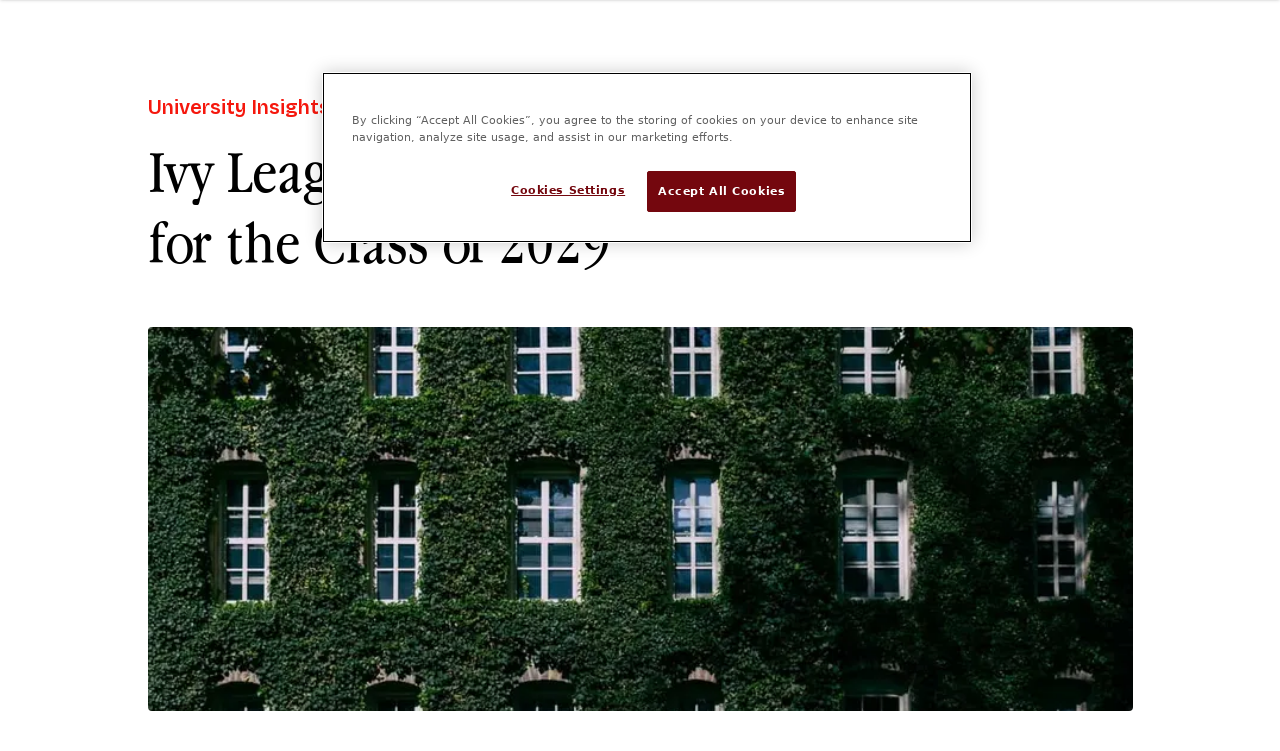

--- FILE ---
content_type: text/html; charset=utf-8
request_url: https://www.crimsoneducation.org/us/blog/ivy-league-acceptance-rates
body_size: 87487
content:
<!DOCTYPE html><html class="scroll-smooth"><head><meta charSet="utf-8"/><meta name="viewport" content="width=device-width, initial-scale=1"/><link rel="preload" as="image" imageSrcSet="/_next/image?url=https%3A%2F%2Fa.storyblok.com%2Ff%2F64062%2F1200x676%2F47b42eef2d%2Fivy-league-acceptance-rate.jpg&amp;w=640&amp;q=75 640w, /_next/image?url=https%3A%2F%2Fa.storyblok.com%2Ff%2F64062%2F1200x676%2F47b42eef2d%2Fivy-league-acceptance-rate.jpg&amp;w=750&amp;q=75 750w, /_next/image?url=https%3A%2F%2Fa.storyblok.com%2Ff%2F64062%2F1200x676%2F47b42eef2d%2Fivy-league-acceptance-rate.jpg&amp;w=828&amp;q=75 828w, /_next/image?url=https%3A%2F%2Fa.storyblok.com%2Ff%2F64062%2F1200x676%2F47b42eef2d%2Fivy-league-acceptance-rate.jpg&amp;w=1080&amp;q=75 1080w, /_next/image?url=https%3A%2F%2Fa.storyblok.com%2Ff%2F64062%2F1200x676%2F47b42eef2d%2Fivy-league-acceptance-rate.jpg&amp;w=1200&amp;q=75 1200w, /_next/image?url=https%3A%2F%2Fa.storyblok.com%2Ff%2F64062%2F1200x676%2F47b42eef2d%2Fivy-league-acceptance-rate.jpg&amp;w=1920&amp;q=75 1920w, /_next/image?url=https%3A%2F%2Fa.storyblok.com%2Ff%2F64062%2F1200x676%2F47b42eef2d%2Fivy-league-acceptance-rate.jpg&amp;w=2048&amp;q=75 2048w, /_next/image?url=https%3A%2F%2Fa.storyblok.com%2Ff%2F64062%2F1200x676%2F47b42eef2d%2Fivy-league-acceptance-rate.jpg&amp;w=3840&amp;q=75 3840w" imageSizes="(max-width: 768px) 100vw, 800px"/><link rel="stylesheet" href="/_next/static/css/79c1c11c66eeb074.css" data-precedence="next"/><link rel="stylesheet" href="/_next/static/css/e8d1eb7a234adb36.css" data-precedence="next"/><link rel="stylesheet" href="/_next/static/css/003092d99bf9b0e8.css" data-precedence="next"/><link rel="stylesheet" href="/_next/static/css/ff9d20f851222d30.css" data-precedence="next"/><link rel="stylesheet" href="/_next/static/css/458dd7a50bc9e95c.css" data-precedence="next"/><link rel="stylesheet" href="/_next/static/css/34fa9e4c10688ebb.css" data-precedence="next"/><link rel="preload" as="script" fetchPriority="low" href="/_next/static/chunks/webpack-a7b8704787f5140f.js"/><script src="/_next/static/chunks/ec32b4c6-a9726dc24a55218d.js" async=""></script><script src="/_next/static/chunks/8596-ef4111b2d3696848.js" async=""></script><script src="/_next/static/chunks/main-app-4f596d5e781b555e.js" async=""></script><script src="/_next/static/chunks/10fa9427-7fd065776b944f61.js" async=""></script><script src="/_next/static/chunks/493ff4cd-baf0745e72b83bad.js" async=""></script><script src="/_next/static/chunks/7f940096-1fdbd9015b45ee3b.js" async=""></script><script src="/_next/static/chunks/ace707f1-97bea83a18be5c06.js" async=""></script><script src="/_next/static/chunks/5580-9d1bf887ece3534f.js" async=""></script><script src="/_next/static/chunks/7719-6d34f2987fdf037c.js" async=""></script><script src="/_next/static/chunks/1924-4d12659fd99097d6.js" async=""></script><script src="/_next/static/chunks/3727-45f859cb6331ac97.js" async=""></script><script src="/_next/static/chunks/940-1558bda4ac416f90.js" async=""></script><script src="/_next/static/chunks/5548-a99de18e01a79e1c.js" async=""></script><script src="/_next/static/chunks/457-ac9b925efc7489b3.js" async=""></script><script src="/_next/static/chunks/2801-1355dc823f880863.js" async=""></script><script src="/_next/static/chunks/5135-af34eae3461806b0.js" async=""></script><script src="/_next/static/chunks/2237-720d425d7a52989f.js" async=""></script><script src="/_next/static/chunks/8649-e77740e830b241e9.js" async=""></script><script src="/_next/static/chunks/9963-0050db55239cec99.js" async=""></script><script src="/_next/static/chunks/app/layout-ee9ea0fdf041a402.js" async=""></script><script src="/_next/static/chunks/7708-3935afa5de391ce4.js" async=""></script><script src="/_next/static/chunks/7568-e6289ec99d9bf8a3.js" async=""></script><script src="/_next/static/chunks/app/%5B...slug%5D/page-d50275aff72bfeaa.js" async=""></script><script src="https://cdn.cookielaw.org/scripttemplates/otSDKStub.js" data-language="en" type="text/javascript" data-domain-script="018eac28-1feb-7874-b582-d4762fc88b46-test" async=""></script><script src="/_next/static/chunks/app/not-found-ff5f89d5c02b0d14.js" async=""></script><link rel="preload" href="https://www.googletagmanager.com/gtm.js?id=GTM-MSPCS5X" as="script"/><meta name="next-size-adjust" content=""/><link rel="preconnect" href="https://dev.visualwebsiteoptimizer.com"/><script type="text/javascript" id="vwoCode">window._vwo_code || (function() {
var account_id=788611,
version=2.1,
settings_tolerance=2000,
hide_element='body',
hide_element_style = 'opacity:0 !important;filter:alpha(opacity=0) !important;background:none !important;transition:none !important;',
/* DO NOT EDIT BELOW THIS LINE */
f=false,w=window,d=document,v=d.querySelector('#vwoCode'),cK='_vwo_'+account_id+'_settings',cc={};try{var c=JSON.parse(localStorage.getItem('_vwo_'+account_id+'_config'));cc=c&&typeof c==='object'?c:{}}catch(e){}var stT=cc.stT==='session'?w.sessionStorage:w.localStorage;code={nonce:v&&v.nonce,use_existing_jquery:function(){return typeof use_existing_jquery!=='undefined'?use_existing_jquery:undefined},library_tolerance:function(){return typeof library_tolerance!=='undefined'?library_tolerance:undefined},settings_tolerance:function(){return cc.sT||settings_tolerance},hide_element_style:function(){return'{'+(cc.hES||hide_element_style)+'}'},hide_element:function(){if(performance.getEntriesByName('first-contentful-paint')[0]){return''}return typeof cc.hE==='string'?cc.hE:hide_element},getVersion:function(){return version},finish:function(e){if(!f){f=true;var t=d.getElementById('_vis_opt_path_hides');if(t)t.parentNode.removeChild(t);if(e)(new Image).src='https://dev.visualwebsiteoptimizer.com/ee.gif?a='+account_id+e}},finished:function(){return f},addScript:function(e){var t=d.createElement('script');t.type='text/javascript';if(e.src){t.src=e.src}else{t.text=e.text}v&&t.setAttribute('nonce',v.nonce);d.getElementsByTagName('head')[0].appendChild(t)},load:function(e,t){var n=this.getSettings(),i=d.createElement('script'),r=this;t=t||{};if(n){i.textContent=n;d.getElementsByTagName('head')[0].appendChild(i);if(!w.VWO||VWO.caE){stT.removeItem(cK);r.load(e)}}else{var o=new XMLHttpRequest;o.open('GET',e,true);o.withCredentials=!t.dSC;o.responseType=t.responseType||'text';o.onload=function(){if(t.onloadCb){return t.onloadCb(o,e)}if(o.status===200||o.status===304){_vwo_code.addScript({text:o.responseText})}else{_vwo_code.finish('&e=loading_failure:'+e)}};o.onerror=function(){if(t.onerrorCb){return t.onerrorCb(e)}_vwo_code.finish('&e=loading_failure:'+e)};o.send()}},getSettings:function(){try{var e=stT.getItem(cK);if(!e){return}e=JSON.parse(e);if(Date.now()>e.e){stT.removeItem(cK);return}return e.s}catch(e){return}},init:function(){if(d.URL.indexOf('__vwo_disable__')>-1)return;var e=this.settings_tolerance();w._vwo_settings_timer=setTimeout(function(){_vwo_code.finish();stT.removeItem(cK)},e);var t;if(this.hide_element()!=='body'){t=d.createElement('style');var n=this.hide_element(),i=n?n+this.hide_element_style():'',r=d.getElementsByTagName('head')[0];t.setAttribute('id','_vis_opt_path_hides');v&&t.setAttribute('nonce',v.nonce);t.setAttribute('type','text/css');if(t.styleSheet)t.styleSheet.cssText=i;else t.appendChild(d.createTextNode(i));r.appendChild(t)}else{t=d.getElementsByTagName('head')[0];var i=d.createElement('div');i.style.cssText='z-index: 2147483647 !important;position: fixed !important;left: 0 !important;top: 0 !important;width: 100% !important;height: 100% !important;background: white !important;display: block !important;';i.setAttribute('id','_vis_opt_path_hides');i.classList.add('_vis_hide_layer');t.parentNode.insertBefore(i,t.nextSibling)}var o=window._vis_opt_url||d.URL,s='https://dev.visualwebsiteoptimizer.com/j.php?a='+account_id+'&u='+encodeURIComponent(o)+'&vn='+version;if(w.location.search.indexOf('_vwo_xhr')!==-1){this.addScript({src:s})}else{this.load(s+'&x=true')}}};w._vwo_code=code;code.init();})();
</script><script type="text/javascript">function OptanonWrapper() {}</script><script src="/_next/static/chunks/polyfills-42372ed130431b0a.js" noModule=""></script></head><body class="__variable_d2e9fa __variable_06d0dd __variable_da1d98 __variable_f7956c __variable_54518f __variable_b16c57 __variable_e75b92 __variable_1be4cb __variable_afdaff __variable_e85424 __variable_325328"><div hidden=""><!--$?--><template id="B:0"></template><!--/$--></div><!--$--><!--/$--><div id="_rht_toaster" style="position:fixed;z-index:9999;top:16px;left:16px;right:16px;bottom:16px;pointer-events:none"></div><span hidden="" style="position:fixed;top:1px;left:1px;width:1px;height:0;padding:0;margin:-1px;overflow:hidden;clip:rect(0, 0, 0, 0);white-space:nowrap;border-width:0;display:none"></span><main><section><!--$!--><template data-dgst="BAILOUT_TO_CLIENT_SIDE_RENDERING"></template><!--/$--><div class="hidden noscript:block"><div><div class="fixed z-10 w-full bg-white px-[1.56rem] shadow md:px-[1.875rem] xl:px-[4.69rem]"><div class="py-4xl md:py-[4.69rem] w-full max-w-screen-2xl mx-auto px-[25px] md:px-[30px] xl:px-[75px] 4xl:px-0 !p-0 3xl:max-w-full"><div><div class="relative flex h-[4.6875rem] justify-between"><div class="flex flex-1 items-stretch justify-start"><a class="flex shrink-0 items-center text-primary01-100" href="/us"><img alt="Crimson Logo" loading="lazy" width="128" height="39" decoding="async" data-nimg="1" style="color:transparent" src="/_next/static/media/RedLogo.f02834e8.svg"/></a><nav class="hidden lg:ml-6 lg:flex lg:space-x-8 xl:ml-8 2xl:ml-10"><div class="relative flex items-center" data-headlessui-state=""><button class="flex items-end justify-center gap-2.5 font-display-sans outline-none text-primary01-100" type="button" aria-expanded="false" data-headlessui-state=""><div class="group relative cursor-pointer font-display-sans xl:text-sans-base text-primary01-100">Admissions<span class="absolute bottom-[-1px] left-0 h-[1px] w-0 transition-all duration-300 group-hover:w-full bg-primary01-100"></span></div><svg xmlns="http://www.w3.org/2000/svg" fill="none" viewBox="0 0 24 24" stroke-width="1.5" stroke="currentColor" aria-hidden="true" data-slot="icon" class="size-5"><path stroke-linecap="round" stroke-linejoin="round" d="m19.5 8.25-7.5 7.5-7.5-7.5"></path></svg></button><div class="z-20 mt-4 rounded bg-white shadow outline-none" tabindex="-1" data-floating-ui-focusable="" data-anchor="bottom center" id="headlessui-popover-panel-_R_tiphav5u7b_" style="display:none" hidden="" data-headlessui-state=""><ul class="max-w-[600px] p-1"><li><a class="group block p-xl transition-all duration-300 ease-in-out hover:bg-white" target="_self" href="/us/admissions/ivy-league-college-consultant"><p class="font-display-sans text-sans-base text-primary01-100 transition-colors duration-300 ease-in-out group-hover:text-primary01-50">College Admissions Counseling</p><p class="pt-[0.31rem] font-body-single text-body-single-sm text-grays-G4 transition-colors duration-300 ease-in-out group-hover:text-primary01-100">Expert guidance to help students reach their dream college</p></a></li><li><a class="group block p-xl transition-all duration-300 ease-in-out hover:bg-white" target="_self" href="/us/admissions/middle-school-university-prep"><p class="font-display-sans text-sans-base text-primary01-100 transition-colors duration-300 ease-in-out group-hover:text-primary01-50">College Prep for Middle Schoolers</p><p class="pt-[0.31rem] font-body-single text-body-single-sm text-grays-G4 transition-colors duration-300 ease-in-out group-hover:text-primary01-100">Early prep for future college admissions success</p></a></li><li><a class="group block p-xl transition-all duration-300 ease-in-out hover:bg-white" target="_self" href="/us/admissions/athletics"><p class="font-display-sans text-sans-base text-primary01-100 transition-colors duration-300 ease-in-out group-hover:text-primary01-50">Athletics Recruitment Consulting</p><p class="pt-[0.31rem] font-body-single text-body-single-sm text-grays-G4 transition-colors duration-300 ease-in-out group-hover:text-primary01-100">Get recruited to the play sport at the top schools</p></a></li><li><a class="group block p-xl transition-all duration-300 ease-in-out hover:bg-white" target="_self" href="/us/admissions/postgrad"><p class="font-display-sans text-sans-base text-primary01-100 transition-colors duration-300 ease-in-out group-hover:text-primary01-50">Grad School Admissions Consulting</p><p class="pt-[0.31rem] font-body-single text-body-single-sm text-grays-G4 transition-colors duration-300 ease-in-out group-hover:text-primary01-100">Strategic help for competitive master’s &amp; PhD programs</p></a></li><li><a class="group block p-xl transition-all duration-300 ease-in-out hover:bg-white" target="_self" href="/us/admissions/fao-application-review"><p class="font-display-sans text-sans-base text-primary01-100 transition-colors duration-300 ease-in-out group-hover:text-primary01-50">FAO Application Review</p><p class="pt-[0.31rem] font-body-single text-body-single-sm text-grays-G4 transition-colors duration-300 ease-in-out group-hover:text-primary01-100">Applying now? Get the most trusted admissions “final check”</p></a></li></ul></div></div><span hidden="" style="position:fixed;top:1px;left:1px;width:1px;height:0;padding:0;margin:-1px;overflow:hidden;clip:rect(0, 0, 0, 0);white-space:nowrap;border-width:0;display:none"></span><div class="relative flex items-center" data-headlessui-state=""><button class="flex items-end justify-center gap-2.5 font-display-sans outline-none text-primary01-100" type="button" aria-expanded="false" data-headlessui-state=""><div class="group relative cursor-pointer font-display-sans xl:text-sans-base text-primary01-100">About Crimson<span class="absolute bottom-[-1px] left-0 h-[1px] w-0 transition-all duration-300 group-hover:w-full bg-primary01-100"></span></div><svg xmlns="http://www.w3.org/2000/svg" fill="none" viewBox="0 0 24 24" stroke-width="1.5" stroke="currentColor" aria-hidden="true" data-slot="icon" class="size-5"><path stroke-linecap="round" stroke-linejoin="round" d="m19.5 8.25-7.5 7.5-7.5-7.5"></path></svg></button><div class="z-20 mt-4 rounded bg-white shadow outline-none" tabindex="-1" data-floating-ui-focusable="" data-anchor="bottom center" id="headlessui-popover-panel-_R_tkphav5u7b_" style="display:none" hidden="" data-headlessui-state=""><ul class="max-w-[600px] p-1"><li><a class="group block p-xl transition-all duration-300 ease-in-out hover:bg-white" target="_self" href="/us/about-us/consultants"><p class="font-display-sans text-sans-base text-primary01-100 transition-colors duration-300 ease-in-out group-hover:text-primary01-50">Our Consultants</p><p class="pt-[0.31rem] font-body-single text-body-single-sm text-grays-G4 transition-colors duration-300 ease-in-out group-hover:text-primary01-100">Our expert team of FAOs and Ivy League graduates</p></a></li><li><a class="group block p-xl transition-all duration-300 ease-in-out hover:bg-white" target="_self" href="/us/about-us/student-results"><p class="font-display-sans text-sans-base text-primary01-100 transition-colors duration-300 ease-in-out group-hover:text-primary01-50">Our Results</p><p class="pt-[0.31rem] font-body-single text-body-single-sm text-grays-G4 transition-colors duration-300 ease-in-out group-hover:text-primary01-100">Proven success in helping students reach top colleges</p></a></li><li><a class="group block p-xl transition-all duration-300 ease-in-out hover:bg-white" target="_self" href="/us/about-us"><p class="font-display-sans text-sans-base text-primary01-100 transition-colors duration-300 ease-in-out group-hover:text-primary01-50">Our Story</p><p class="pt-[0.31rem] font-body-single text-body-single-sm text-grays-G4 transition-colors duration-300 ease-in-out group-hover:text-primary01-100">Started by successful applicants. Trusted by families.</p></a></li><li><a class="group block p-xl transition-all duration-300 ease-in-out hover:bg-white" target="_self" href="/us/about-us/news"><p class="font-display-sans text-sans-base text-primary01-100 transition-colors duration-300 ease-in-out group-hover:text-primary01-50">Crimson in the News</p><p class="pt-[0.31rem] font-body-single text-body-single-sm text-grays-G4 transition-colors duration-300 ease-in-out group-hover:text-primary01-100">Hear how we are making waves in the world</p></a></li><li><a class="group block p-xl transition-all duration-300 ease-in-out hover:bg-white" target="_self" href="/us/careers/admissions"><p class="font-display-sans text-sans-base text-primary01-100 transition-colors duration-300 ease-in-out group-hover:text-primary01-50">Join Our Admissions Team</p><p class="pt-[0.31rem] font-body-single text-body-single-sm text-grays-G4 transition-colors duration-300 ease-in-out group-hover:text-primary01-100">Empower ambitious students to reach their dream universities</p></a></li></ul></div></div><span hidden="" style="position:fixed;top:1px;left:1px;width:1px;height:0;padding:0;margin:-1px;overflow:hidden;clip:rect(0, 0, 0, 0);white-space:nowrap;border-width:0;display:none"></span><div class="relative flex items-center" data-headlessui-state=""><button class="flex items-end justify-center gap-2.5 font-display-sans outline-none text-primary01-100" type="button" aria-expanded="false" data-headlessui-state=""><div class="group relative cursor-pointer font-display-sans xl:text-sans-base text-primary01-100">Admission Resources<span class="absolute bottom-[-1px] left-0 h-[1px] w-0 transition-all duration-300 group-hover:w-full bg-primary01-100"></span></div><svg xmlns="http://www.w3.org/2000/svg" fill="none" viewBox="0 0 24 24" stroke-width="1.5" stroke="currentColor" aria-hidden="true" data-slot="icon" class="size-5"><path stroke-linecap="round" stroke-linejoin="round" d="m19.5 8.25-7.5 7.5-7.5-7.5"></path></svg></button><div class="z-20 mt-4 rounded bg-white shadow outline-none" tabindex="-1" data-floating-ui-focusable="" data-anchor="bottom center" id="headlessui-popover-panel-_R_tmphav5u7b_" style="display:none" hidden="" data-headlessui-state=""><ul class="max-w-[600px] p-1"><li><a class="group block p-xl transition-all duration-300 ease-in-out hover:bg-white" target="_self" href="/us/blog"><p class="font-display-sans text-sans-base text-primary01-100 transition-colors duration-300 ease-in-out group-hover:text-primary01-50">Articles</p><p class="pt-[0.31rem] font-body-single text-body-single-sm text-grays-G4 transition-colors duration-300 ease-in-out group-hover:text-primary01-100">Expert insights and tips on college admissions</p></a></li><li><a class="group block p-xl transition-all duration-300 ease-in-out hover:bg-white" target="_self" href="/us/ebook"><p class="font-display-sans text-sans-base text-primary01-100 transition-colors duration-300 ease-in-out group-hover:text-primary01-50">Ebooks &amp; Guides</p><p class="pt-[0.31rem] font-body-single text-body-single-sm text-grays-G4 transition-colors duration-300 ease-in-out group-hover:text-primary01-100">Expert-Led Ebooks on College Admissions</p></a></li><li><a class="group block p-xl transition-all duration-300 ease-in-out hover:bg-white" target="_self" href="/us/practice-tests/sat"><p class="font-display-sans text-sans-base text-primary01-100 transition-colors duration-300 ease-in-out group-hover:text-primary01-50">SAT Practice Tests</p><p class="pt-[0.31rem] font-body-single text-body-single-sm text-grays-G4 transition-colors duration-300 ease-in-out group-hover:text-primary01-100">Get a predictive score to see where you stand</p></a></li><li><a class="group block p-xl transition-all duration-300 ease-in-out hover:bg-white" target="_self" href="/us/practice-tests/act"><p class="font-display-sans text-sans-base text-primary01-100 transition-colors duration-300 ease-in-out group-hover:text-primary01-50">ACT Practice Tests</p><p class="pt-[0.31rem] font-body-single text-body-single-sm text-grays-G4 transition-colors duration-300 ease-in-out group-hover:text-primary01-100">Developed with ACT experts</p></a></li><li><a class="group block p-xl transition-all duration-300 ease-in-out hover:bg-white" target="_self" href="/us/tools/us-high-school-to-gpa-converter"><p class="font-display-sans text-sans-base text-primary01-100 transition-colors duration-300 ease-in-out group-hover:text-primary01-50">US High School to GPA Converter</p><p class="pt-[0.31rem] font-body-single text-body-single-sm text-grays-G4 transition-colors duration-300 ease-in-out group-hover:text-primary01-100">Calculate both unweighted and weighted GPAs</p></a></li></ul></div></div><span hidden="" style="position:fixed;top:1px;left:1px;width:1px;height:0;padding:0;margin:-1px;overflow:hidden;clip:rect(0, 0, 0, 0);white-space:nowrap;border-width:0;display:none"></span><div class="relative flex items-center" data-headlessui-state=""><a class="flex items-end justify-center gap-2.5 font-display-sans text-primary01-100" target="_self" href="/us/events"><div class="group relative cursor-pointer font-display-sans xl:text-sans-base text-primary01-100">Events<span class="absolute bottom-[-1px] left-0 h-[1px] w-0 transition-all duration-300 group-hover:w-full bg-primary01-100"></span></div></a></div><span hidden="" style="position:fixed;top:1px;left:1px;width:1px;height:0;padding:0;margin:-1px;overflow:hidden;clip:rect(0, 0, 0, 0);white-space:nowrap;border-width:0;display:none"></span></nav><span hidden="" style="position:fixed;top:1px;left:1px;width:1px;height:0;padding:0;margin:-1px;overflow:hidden;clip:rect(0, 0, 0, 0);white-space:nowrap;border-width:0;display:none"></span></div><div class="hidden items-center gap-x-xl lg:flex"><a target="_self" href="/us/contact"><button class="rounded px-[1.88rem] py-md leading-[18px] fit-content border hover:shadow-[0px_5px_10px_rgba(0,0,0,0.2)] transition-all duration-150 min-w-[6.25rem] max-w-[17.625rem] border-transparent text-white cursor-pointer bg-primary01-50 hover:bg-primary01-75" type="button"><span class="whitespace-pre-line font-display-sans text-button">Get Started</span></button></a></div></div></div></div></div></div></div><div class="mx-auto"><div data-blok-c="{&quot;name&quot;:&quot;blogPage&quot;,&quot;space&quot;:&quot;64062&quot;,&quot;uid&quot;:&quot;cea5d3f0-2bc4-4c3c-86f1-dc35653d1eec&quot;,&quot;id&quot;:&quot;120605065&quot;}" data-blok-uid="120605065-cea5d3f0-2bc4-4c3c-86f1-dc35653d1eec" class="container mx-auto mb-12 w-full"><div class="mx-auto w-full 4xl:px-0 max-w-[1340px] px-6 md:px-[6.6rem] lg:px-20 xl:px-[7.5rem] 2xl:px-[9.4rem] pt-[4.7rem]"><div class="relative mb-11"><span class="mt-2 inline-block font-display-sans text-sans-sm md:text-sans-lg font-semibold leading-normal text-primary01-50 transition-colors duration-200 sm:mt-5 ">University Insights</span><div class="mt-1 flex flex-col items-start justify-between sm:mt-[16px]"><h1 class="whitespace-pre-line font-display-serif text-q2 md:font-display-sans md:text-h1 md:text-sans-7xl !font-display-serif text-black  mb-5 lg:!w-[71%] 2xl:!w-full !font-normal">Ivy League Acceptance Rates for the Class of 2029</h1><h2 class="whitespace-pre-line font-display-serif text-ph2 leading-[120%] text-black"></h2></div><div class="w-full rounded mt-5 md:mt-7"><img alt="Ivy League Acceptance Rates for the Class of 2029" width="800" height="384" decoding="async" data-nimg="1" class="h-96 w-full rounded object-cover" style="color:transparent" sizes="(max-width: 768px) 100vw, 800px" srcSet="/_next/image?url=https%3A%2F%2Fa.storyblok.com%2Ff%2F64062%2F1200x676%2F47b42eef2d%2Fivy-league-acceptance-rate.jpg&amp;w=640&amp;q=75 640w, /_next/image?url=https%3A%2F%2Fa.storyblok.com%2Ff%2F64062%2F1200x676%2F47b42eef2d%2Fivy-league-acceptance-rate.jpg&amp;w=750&amp;q=75 750w, /_next/image?url=https%3A%2F%2Fa.storyblok.com%2Ff%2F64062%2F1200x676%2F47b42eef2d%2Fivy-league-acceptance-rate.jpg&amp;w=828&amp;q=75 828w, /_next/image?url=https%3A%2F%2Fa.storyblok.com%2Ff%2F64062%2F1200x676%2F47b42eef2d%2Fivy-league-acceptance-rate.jpg&amp;w=1080&amp;q=75 1080w, /_next/image?url=https%3A%2F%2Fa.storyblok.com%2Ff%2F64062%2F1200x676%2F47b42eef2d%2Fivy-league-acceptance-rate.jpg&amp;w=1200&amp;q=75 1200w, /_next/image?url=https%3A%2F%2Fa.storyblok.com%2Ff%2F64062%2F1200x676%2F47b42eef2d%2Fivy-league-acceptance-rate.jpg&amp;w=1920&amp;q=75 1920w, /_next/image?url=https%3A%2F%2Fa.storyblok.com%2Ff%2F64062%2F1200x676%2F47b42eef2d%2Fivy-league-acceptance-rate.jpg&amp;w=2048&amp;q=75 2048w, /_next/image?url=https%3A%2F%2Fa.storyblok.com%2Ff%2F64062%2F1200x676%2F47b42eef2d%2Fivy-league-acceptance-rate.jpg&amp;w=3840&amp;q=75 3840w" src="/_next/image?url=https%3A%2F%2Fa.storyblok.com%2Ff%2F64062%2F1200x676%2F47b42eef2d%2Fivy-league-acceptance-rate.jpg&amp;w=3840&amp;q=75"/></div><span class="whitespace-pre-line font-body-p text-b2 absolute  -bottom-10 lg:-bottom-11 text-grays-G4 ">2025/09/30</span></div><div class="z-50 fixed top-0 left-0 w-screen bg-white h-16 shadow transition-transform duration-300 ease-in-out hidden lg:block -translate-y-full"><div class="flex items-center justify-between size-full px-6"><button aria-expanded="false" aria-controls="sticky-header-menu" class="relative inline-flex items-center justify-center rounded-md focus:outline-none"><span class="sr-only">Toggle Menu</span><svg xmlns="http://www.w3.org/2000/svg" fill="none" viewBox="0 0 24 24" stroke-width="1.5" stroke="currentColor" aria-hidden="true" data-slot="icon" class="size-8 text-primary01-100"><path stroke-linecap="round" stroke-linejoin="round" d="M3.75 6.75h16.5M3.75 12h16.5m-16.5 5.25h16.5"></path></svg></button><div class="w-[70%] absolute left-1/2 -translate-x-1/2 flex items-center justify-center text-center"><span class="whitespace-pre-line font-display-sans text-t2 pr-2 mr-2 text-primary01-50  border-r border-grays-G5">University Insights</span><h3 class="whitespace-pre-line font-display-serif text-sh7 font-normal">Ivy League Acceptance Rates for the Class of 2029</h3></div><a target="_self" href="/us/contact"><button class="rounded px-[1.88rem] py-md leading-[18px] fit-content border hover:shadow-[0px_5px_10px_rgba(0,0,0,0.2)] transition-all duration-150 min-w-[6.25rem] max-w-[17.625rem] border-transparent text-white cursor-pointer bg-primary01-50 hover:bg-primary01-75" type="button"><span class="whitespace-pre-line font-display-sans text-button">Get Started</span></button></a></div></div><div class="flex w-full flex-row items-start justify-between"><div class="w-full lg:w-[58%] 2xl:w-3/5"><nav class="mt-6 flex h-16 items-center justify-start gap-sm border-b border-grays-G5 md:mt-8"></nav><a class="group mt-6 flex h-16 w-fit cursor-pointer items-center gap-4" target="_blank" href="/us/about-us/team/arkesh-p"><span class="relative size-[4.125rem] overflow-hidden rounded-full bg-[#9F6F4E] md:size-16"><img alt="" loading="lazy" width="66" height="66" decoding="async" data-nimg="1" class="object-cover object-top" style="color:transparent;width:100%;height:100%" sizes="128px" srcSet="/_next/image?url=https%3A%2F%2Fa.storyblok.com%2Ff%2F64062%2F800x950%2F52b7256eb4%2Farkesh-p.png&amp;w=16&amp;q=75 16w, /_next/image?url=https%3A%2F%2Fa.storyblok.com%2Ff%2F64062%2F800x950%2F52b7256eb4%2Farkesh-p.png&amp;w=32&amp;q=75 32w, /_next/image?url=https%3A%2F%2Fa.storyblok.com%2Ff%2F64062%2F800x950%2F52b7256eb4%2Farkesh-p.png&amp;w=48&amp;q=75 48w, /_next/image?url=https%3A%2F%2Fa.storyblok.com%2Ff%2F64062%2F800x950%2F52b7256eb4%2Farkesh-p.png&amp;w=64&amp;q=75 64w, /_next/image?url=https%3A%2F%2Fa.storyblok.com%2Ff%2F64062%2F800x950%2F52b7256eb4%2Farkesh-p.png&amp;w=96&amp;q=75 96w, /_next/image?url=https%3A%2F%2Fa.storyblok.com%2Ff%2F64062%2F800x950%2F52b7256eb4%2Farkesh-p.png&amp;w=128&amp;q=75 128w, /_next/image?url=https%3A%2F%2Fa.storyblok.com%2Ff%2F64062%2F800x950%2F52b7256eb4%2Farkesh-p.png&amp;w=256&amp;q=75 256w, /_next/image?url=https%3A%2F%2Fa.storyblok.com%2Ff%2F64062%2F800x950%2F52b7256eb4%2Farkesh-p.png&amp;w=384&amp;q=75 384w, /_next/image?url=https%3A%2F%2Fa.storyblok.com%2Ff%2F64062%2F800x950%2F52b7256eb4%2Farkesh-p.png&amp;w=640&amp;q=75 640w, /_next/image?url=https%3A%2F%2Fa.storyblok.com%2Ff%2F64062%2F800x950%2F52b7256eb4%2Farkesh-p.png&amp;w=750&amp;q=75 750w, /_next/image?url=https%3A%2F%2Fa.storyblok.com%2Ff%2F64062%2F800x950%2F52b7256eb4%2Farkesh-p.png&amp;w=828&amp;q=75 828w, /_next/image?url=https%3A%2F%2Fa.storyblok.com%2Ff%2F64062%2F800x950%2F52b7256eb4%2Farkesh-p.png&amp;w=1080&amp;q=75 1080w, /_next/image?url=https%3A%2F%2Fa.storyblok.com%2Ff%2F64062%2F800x950%2F52b7256eb4%2Farkesh-p.png&amp;w=1200&amp;q=75 1200w, /_next/image?url=https%3A%2F%2Fa.storyblok.com%2Ff%2F64062%2F800x950%2F52b7256eb4%2Farkesh-p.png&amp;w=1920&amp;q=75 1920w, /_next/image?url=https%3A%2F%2Fa.storyblok.com%2Ff%2F64062%2F800x950%2F52b7256eb4%2Farkesh-p.png&amp;w=2048&amp;q=75 2048w, /_next/image?url=https%3A%2F%2Fa.storyblok.com%2Ff%2F64062%2F800x950%2F52b7256eb4%2Farkesh-p.png&amp;w=3840&amp;q=75 3840w" src="/_next/image?url=https%3A%2F%2Fa.storyblok.com%2Ff%2F64062%2F800x950%2F52b7256eb4%2Farkesh-p.png&amp;w=3840&amp;q=75"/></span><span class="flex h-full w-auto flex-col items-start justify-center"><p class="whitespace-pre-line font-display-sans text-h5 text-primary01-100 transition-colors duration-200 group-hover:text-primary01-50">Arkesh P.</p><p class="whitespace-pre-line font-body-p text-b2 text-black md:h-4">Chief Operating Officer</p></span></a><div class="my-8 inline-flex w-full items-center justify-center gap-5 rounded bg-neutral01-0 p-6 md:mb-11 lg:mt-12"><div class="inline-flex flex-1 flex-col items-start justify-center gap-2.5 border-l-2 border-primary01-75 pl-5"><p class="whitespace-pre-line font-display-sans text-h5 w-28 justify-start text-primary01-100">Summary</p><p class="whitespace-pre-line font-body-p text-b2 justify-end self-stretch text-primary01-100">Ivy League acceptance rates remain extremely low, with Harvard and Columbia admitting fewer than 4% of applicants and Yale, Princeton, and Brown also reporting rates below 5%. Cornell, Penn, and Dartmouth fall in the slightly higher range, with admit rates between 6% and 7%. 

The overall trend reflects rising selectivity across the Ivy League. Several universities have also reinstated standardized testing requirements, policy shifts which may have an impact on how many applications they receive in future admissions cycles.</p></div></div><section><div id="" class=""><p class="my-3 font-body-single text-base font-normal leading-normal text-black" node="[object Object]">On March 27 — Ivy Day 2025 — the <a class="font-body-single text-base font-normal leading-tight text-black underline transition-colors duration-300 hover:text-primary01-50" target="_self" href="/us/blog/campus-life-more/ivy-league-schools">eight Ivy League schools</a> completed admissions rounds for the Class of 2029.</p>
<p class="my-3 font-body-single text-base font-normal leading-normal text-black" node="[object Object]">Tens of thousands of students apply every year, but <strong>only a tiny percentage actually get accepted</strong>, making a disciplined and strategic approach crucial.</p>
<p class="my-3 font-body-single text-base font-normal leading-normal text-black" node="[object Object]">With this in mind, here&#x27;s a break down of <strong>key Ivy League admissions trends and insights</strong> <strong>for the Class of 2029</strong> to help prospective applicants shape their own personalized approach for earning admission to an Ivy League school.</p></div><div id="ivy-league-acceptance-rates" class=""><h2 class="mb-4 mt-14 font-display-serif text-sh4 text-black [&amp;_a]:font-display-serif [&amp;_a]:text-sh4 [&amp;_a]:text-black [&amp;_a]:underline [&amp;_a]:transition-colors [&amp;_a]:duration-300 [&amp;_a]:hover:text-primary01-50" node="[object Object]">Ivy League Admissions Results for the Class of 2029</h2>
<p class="my-3 font-body-single text-base font-normal leading-normal text-black" node="[object Object]">Two critical points are important for framing our break down of Ivy League admissions results for the Class of 2029:</p>
<ul class="mb-7 mt-4 pl-8 font-body-single text-base leading-normal text-black [&amp;&gt;li]:relative [&amp;&gt;li]:before:absolute [&amp;&gt;li]:before:-left-4 [&amp;&gt;li]:before:text-primary01-75 [&amp;&gt;li]:before:content-[&#x27;-&#x27;]" node="[object Object]">
<li class="mb-2" node="[object Object]">With several Ivy League institutions having adopted policies that limit or delay the release of admissions data, the insights below are based the limited data released so far, for the Class of 2029.</li>
<li class="mb-2" node="[object Object]">Although Ivy League acceptance rates are at historical lows generally, acceptance rates rose this year. This suggests that a multi-year trend of declining acceptance rates may be levelling off, or reversing.</li>
</ul>
<p class="my-3 font-body-single text-base font-normal leading-normal text-black" node="[object Object]">Let&#x27;s take a look at the <strong>acceptance rates at all eight Ivy League schools</strong>, for the Class of 2029 vs. 2028, based on the available data.</p></div><div class=""><div class="py-8 w-full"><h3 class="whitespace-pre-line font-display-serif text-sh5 mb-5 text-black">Ivy League Acceptance Rates: Class of 2029 vs. 2028</h3><div class="border-gray-200 overflow-y-scroll max-h-[70vh] overflow-x-auto rounded-md"><table class="min-w-full border-separate border-spacing-0"><thead class="sticky top-0 bg-neutral01-25 text-sm font-normal text-neutral01-75"><tr><th class="border-r border-neutral01-25 px-4 py-3 font-body-single text-sm font-normal leading-none text-neutral01-75 last:border-r-0 text-left">Ivies</th><th class="border-r border-neutral01-25 px-4 py-3 font-body-single text-sm font-normal leading-none text-neutral01-75 last:border-r-0 text-center">Class of 2029</th><th class="border-r border-neutral01-25 px-4 py-3 font-body-single text-sm font-normal leading-none text-neutral01-75 last:border-r-0 text-center">Class of 2028</th></tr></thead><tbody><tr class="bg-white"><td class="border-r border-neutral01-25 px-4 py-3 align-middle font-body-single text-sm font-normal leading-none text-neutral01-75 last:border-r-0 text-left">Harvard</td><td class="border-r border-neutral01-25 px-4 py-3 align-middle font-body-single text-sm font-normal leading-none text-neutral01-75 last:border-r-0 text-center">N/A</td><td class="border-r border-neutral01-25 px-4 py-3 align-middle font-body-single text-sm font-normal leading-none text-neutral01-75 last:border-r-0 text-center">3.6%</td></tr><tr class="bg-neutral01-0"><td class="border-r border-neutral01-25 px-4 py-3 align-middle font-body-single text-sm font-normal leading-none text-neutral01-75 last:border-r-0 text-left">Princeton</td><td class="border-r border-neutral01-25 px-4 py-3 align-middle font-body-single text-sm font-normal leading-none text-neutral01-75 last:border-r-0 text-center">N/A</td><td class="border-r border-neutral01-25 px-4 py-3 align-middle font-body-single text-sm font-normal leading-none text-neutral01-75 last:border-r-0 text-center">N/A</td></tr><tr class="bg-white"><td class="border-r border-neutral01-25 px-4 py-3 align-middle font-body-single text-sm font-normal leading-none text-neutral01-75 last:border-r-0 text-left">Yale</td><td class="border-r border-neutral01-25 px-4 py-3 align-middle font-body-single text-sm font-normal leading-none text-neutral01-75 last:border-r-0 text-center">4.6%</td><td class="border-r border-neutral01-25 px-4 py-3 align-middle font-body-single text-sm font-normal leading-none text-neutral01-75 last:border-r-0 text-center">3.7%</td></tr><tr class="bg-neutral01-0"><td class="border-r border-neutral01-25 px-4 py-3 align-middle font-body-single text-sm font-normal leading-none text-neutral01-75 last:border-r-0 text-left">Columbia</td><td class="border-r border-neutral01-25 px-4 py-3 align-middle font-body-single text-sm font-normal leading-none text-neutral01-75 last:border-r-0 text-center">4.3%</td><td class="border-r border-neutral01-25 px-4 py-3 align-middle font-body-single text-sm font-normal leading-none text-neutral01-75 last:border-r-0 text-center">3.8%</td></tr><tr class="bg-white"><td class="border-r border-neutral01-25 px-4 py-3 align-middle font-body-single text-sm font-normal leading-none text-neutral01-75 last:border-r-0 text-left">UPenn</td><td class="border-r border-neutral01-25 px-4 py-3 align-middle font-body-single text-sm font-normal leading-none text-neutral01-75 last:border-r-0 text-center">N/A</td><td class="border-r border-neutral01-25 px-4 py-3 align-middle font-body-single text-sm font-normal leading-none text-neutral01-75 last:border-r-0 text-center">N/A</td></tr><tr class="bg-neutral01-0"><td class="border-r border-neutral01-25 px-4 py-3 align-middle font-body-single text-sm font-normal leading-none text-neutral01-75 last:border-r-0 text-left">Brown</td><td class="border-r border-neutral01-25 px-4 py-3 align-middle font-body-single text-sm font-normal leading-none text-neutral01-75 last:border-r-0 text-center">5.7%</td><td class="border-r border-neutral01-25 px-4 py-3 align-middle font-body-single text-sm font-normal leading-none text-neutral01-75 last:border-r-0 text-center">5.2%</td></tr><tr class="bg-white"><td class="border-r border-neutral01-25 px-4 py-3 align-middle font-body-single text-sm font-normal leading-none text-neutral01-75 last:border-r-0 text-left">Dartmouth</td><td class="border-r border-neutral01-25 px-4 py-3 align-middle font-body-single text-sm font-normal leading-none text-neutral01-75 last:border-r-0 text-center">6.0%</td><td class="border-r border-neutral01-25 px-4 py-3 align-middle font-body-single text-sm font-normal leading-none text-neutral01-75 last:border-r-0 text-center">5.3%</td></tr><tr class="bg-neutral01-0"><td class="border-r border-neutral01-25 px-4 py-3 align-middle font-body-single text-sm font-normal leading-none text-neutral01-75 last:border-r-0 text-left">Cornell</td><td class="border-r border-neutral01-25 px-4 py-3 align-middle font-body-single text-sm font-normal leading-none text-neutral01-75 last:border-r-0 text-center">N/A</td><td class="border-r border-neutral01-25 px-4 py-3 align-middle font-body-single text-sm font-normal leading-none text-neutral01-75 last:border-r-0 text-center">N/A</td></tr></tbody></table></div></div></div><div id="" class=""><ul class="mb-7 mt-4 pl-8 font-body-single text-base leading-normal text-black [&amp;&gt;li]:relative [&amp;&gt;li]:before:absolute [&amp;&gt;li]:before:-left-4 [&amp;&gt;li]:before:text-primary01-75 [&amp;&gt;li]:before:content-[&#x27;-&#x27;]" node="[object Object]">
<li class="mb-2" node="[object Object]">Four of the eight Ivies have released overall acceptance rate data for the Class of 2029: Yale, Columbia, Brown, and Dartmouth.</li>
<li class="mb-2" node="[object Object]">At all of the four Ivies reporting overall acceptance rates, the rate has increased slightly this year compared to last year.</li>
<li class="mb-2" node="[object Object]">All of the Ivy League schools have experienced <strong>all-time low acceptance rates</strong> at some point during the past four years, but the Class of 2029 may mark <strong>a plateau or initial reversal</strong> of this multi-year trend.</li>
</ul>
<h3 class="mb-2 mt-10 font-display-serif text-sh5 text-black" node="[object Object]">A Look Behind This Year&#x27;s Key Trend</h3>
<p class="my-3 font-body-single text-base font-normal leading-normal text-black" node="[object Object]">Here&#x27;s a look at what may actually be driving some of the increased acceptance rates in this year&#x27;s admissions results:</p>
<h4 class="mb-2 font-display-serif text-sh7 text-black" node="[object Object]">Impact of Test-Mandatory Admissions</h4>
<p class="my-3 font-body-single text-base font-normal leading-normal text-black" node="[object Object]">Most of the Ivy League schools have moved away from pandemic-era test-optional admissions.</p>
<p class="my-3 font-body-single text-base font-normal leading-normal text-black" node="[object Object]">These are: <strong>Harvard</strong>, <strong>Dartmouth</strong>, <strong>Cornell</strong>, and <strong>Brown</strong>, while leaders at <strong>Yale adopted a &quot;test-flexible&quot; approach</strong> in 2024, to include IB and AP score options alongside the traditional SAT and ACT options.</p>
<p class="my-3 font-body-single text-base font-normal leading-normal text-black" node="[object Object]"><strong>UPenn</strong> will make test scores a requirement for applicants beginning with <strong>the next admissions cycle</strong> (Class of 2030).</p>
<p class="my-3 font-body-single text-base font-normal leading-normal text-black" node="[object Object]">General trends show that <strong>application volume leveled off or decreased as schools reinstated test requirements</strong>, while the test-optional Ivies continued to show increasing numbers of applicants.</p></div><div id="" class=""><h4 class="mb-2 font-display-serif text-sh7 text-black" node="[object Object]">Increasing Undergraduate Class Size</h4>
<p class="my-3 font-body-single text-base font-normal leading-normal text-black" node="[object Object]">Top schools are under pressure to increase undergraduate class sizes to meet high demand, which can also ease the downward trend in admissions rates.</p>
<p class="my-3 font-body-single text-base font-normal leading-normal text-black" node="[object Object]">But this larger trend may have fairly isolated impacts for now. For example, <strong>Yale</strong> announced a move to increase undergraduate enrollment this admissions cycle and <strong>accepted 162 more students this year</strong> than last year.</p>
<p class="my-3 font-body-single text-base font-normal leading-normal text-black" node="[object Object]"><strong>Columbia</strong> also sent out more offers this year, <strong>admitting 10% more students than last year</strong>, but this could be school leaders anticipating a lower yield rate (less students accepting offers) because of recent political turmoil on campus.</p></div><div id="" class=""><h3 class="mb-2 mt-10 font-display-serif text-sh5 text-black" node="[object Object]">Overall Application Numbers</h3>
<ul class="mb-7 mt-4 pl-8 font-body-single text-base leading-normal text-black [&amp;&gt;li]:relative [&amp;&gt;li]:before:absolute [&amp;&gt;li]:before:-left-4 [&amp;&gt;li]:before:text-primary01-75 [&amp;&gt;li]:before:content-[&#x27;-&#x27;]" node="[object Object]">
<li class="mb-2" node="[object Object]">Last year, <strong>Cornell and Penn had the largest number of applicants</strong>, at roughly 65,000 applicants each.</li>
<li class="mb-2" node="[object Object]"><strong>Columbia</strong> followed with 60,000 applicants.</li>
<li class="mb-2" node="[object Object]"><strong>Yale</strong> and <strong>Harvard</strong> each received around 55,000 applications.</li>
<li class="mb-2" node="[object Object]"><strong>Dartmouth had the fewest applicants</strong>, receiving 31,600 applications last year.</li>
<li class="mb-2" node="[object Object]">Several of the Ivies that were among the first to reinstate <strong>testing requirements</strong> post pandemic saw application volume decrease for the Class of 2029.</li>
</ul></div><div id="" class=""><div class="my-8 w-full items-center rounded bg-neutral01-0 px-6 pb-6 pt-7 md:mb-11 lg:mt-12"><div class="mb-2 flex w-full items-center justify-start font-display-sans text-xl font-semibold leading-normal text-primary01-100"><svg class="mr-2 size-5" width="19" height="19" viewBox="0 0 19 19" fill="none" xmlns="http://www.w3.org/2000/svg"><g id="Icon"><g id="Group 1234423"><path id="Vector" d="M8.55 14.25H10.45V8.55H8.55V14.25ZM9.5 0C4.25125 0 0 4.25125 0 9.5C0 14.7488 4.25125 19 9.5 19C14.7488 19 19 14.7488 19 9.5C19 4.25125 14.7488 0 9.5 0ZM9.5 17.1C5.3105 17.1 1.9 13.6895 1.9 9.5C1.9 5.3105 5.3105 1.9 9.5 1.9C13.6895 1.9 17.1 5.3105 17.1 9.5C17.1 13.6895 13.6895 17.1 9.5 17.1ZM8.55 6.65H10.45V4.75H8.55V6.65Z" fill="#3A0407"></path><path id="Vector_2" d="M9.5 4.26937e-06C4.25125 4.26937e-06 0 4.25125 0 9.5C0 14.7488 4.25125 19 9.5 19C14.7488 19 19 14.7488 19 9.5C19 4.25125 14.7488 4.26937e-06 9.5 4.26937e-06ZM9.5 17.1C5.3105 17.1 1.9 13.6895 1.9 9.5C1.9 5.3105 5.3105 1.9 9.5 1.9C13.6895 1.9 17.1 5.3105 17.1 9.5C17.1 13.6895 13.6895 17.1 9.5 17.1Z" fill="#74070E"></path></g></g></svg>Testing Requirements &amp; Application Numbers</div><p class="my-3 font-body-p text-b2 text-neutral01-75" node="[object Object]">The number of applications declined this year at several of the Ivy League schools that recently reinstated test requirements.</p>
<p class="my-3 font-body-p text-b2 text-neutral01-75" node="[object Object]"><strong>Class of 2029 year-over-year change in total applications received:</strong></p>
<p class="my-3 font-body-p text-b2 text-neutral01-75" node="[object Object]"><strong>Yale</strong>: -12.6%</p>
<p class="my-3 font-body-p text-b2 text-neutral01-75" node="[object Object]"><strong>Brown</strong>: -12%</p>
<p class="my-3 font-body-p text-b2 text-neutral01-75" node="[object Object]"><strong>Dartmouth</strong>: -10.8%</p></div></div><div id="historical-results" class=""><h2 class="mb-4 mt-14 font-display-serif text-sh4 text-black [&amp;_a]:font-display-serif [&amp;_a]:text-sh4 [&amp;_a]:text-black [&amp;_a]:underline [&amp;_a]:transition-colors [&amp;_a]:duration-300 [&amp;_a]:hover:text-primary01-50" node="[object Object]">Historical Ivy League Admissions Results</h2>
<p class="my-3 font-body-single text-base font-normal leading-normal text-black" node="[object Object]">Although acceptance rates don&#x27;t seem to be hitting new lows this year, <strong>overall Ivy League acceptance rates have been lower than ever</strong> over the last eight years.</p>
<p class="my-3 font-body-single text-base font-normal leading-normal text-black" node="[object Object]">The numbers in the chart below show just how difficult it has become to get into an Ivy League institution. Even if acceptance rates continue to increase slightly next year, they are likely to still be far lower than they were just five or six years ago.</p></div><div class=""><div class="py-8 w-full"><h3 class="whitespace-pre-line font-display-serif text-sh5 mb-5 text-black">Ivy League Acceptance Rates Over The Last 8 Years</h3><div class="border-gray-200 overflow-y-scroll max-h-[70vh] overflow-x-auto rounded-md"><table class="min-w-full border-separate border-spacing-0"><thead class="sticky top-0 bg-neutral01-25 text-sm font-normal text-neutral01-75"><tr><th class="border-r border-neutral01-25 px-4 py-3 font-body-single text-sm font-normal leading-none text-neutral01-75 last:border-r-0 text-left">Class of:</th><th class="border-r border-neutral01-25 px-4 py-3 font-body-single text-sm font-normal leading-none text-neutral01-75 last:border-r-0 text-center">2022</th><th class="border-r border-neutral01-25 px-4 py-3 font-body-single text-sm font-normal leading-none text-neutral01-75 last:border-r-0 text-center">2023</th><th class="border-r border-neutral01-25 px-4 py-3 font-body-single text-sm font-normal leading-none text-neutral01-75 last:border-r-0 text-center">2024</th><th class="border-r border-neutral01-25 px-4 py-3 font-body-single text-sm font-normal leading-none text-neutral01-75 last:border-r-0 text-center">2025</th><th class="border-r border-neutral01-25 px-4 py-3 font-body-single text-sm font-normal leading-none text-neutral01-75 last:border-r-0 text-center">2026</th><th class="border-r border-neutral01-25 px-4 py-3 font-body-single text-sm font-normal leading-none text-neutral01-75 last:border-r-0 text-center">2027</th><th class="border-r border-neutral01-25 px-4 py-3 font-body-single text-sm font-normal leading-none text-neutral01-75 last:border-r-0 text-center">2028</th><th class="border-r border-neutral01-25 px-4 py-3 font-body-single text-sm font-normal leading-none text-neutral01-75 last:border-r-0 text-center">2029</th></tr></thead><tbody><tr class="bg-white"><td class="border-r border-neutral01-25 px-4 py-3 align-middle font-body-single text-sm font-normal leading-none text-neutral01-75 last:border-r-0 text-left">Harvard</td><td class="border-r border-neutral01-25 px-4 py-3 align-middle font-body-single text-sm font-normal leading-none text-neutral01-75 last:border-r-0 text-center">4.6%</td><td class="border-r border-neutral01-25 px-4 py-3 align-middle font-body-single text-sm font-normal leading-none text-neutral01-75 last:border-r-0 text-center">4.5%</td><td class="border-r border-neutral01-25 px-4 py-3 align-middle font-body-single text-sm font-normal leading-none text-neutral01-75 last:border-r-0 text-center">4.9%</td><td class="border-r border-neutral01-25 px-4 py-3 align-middle font-body-single text-sm font-normal leading-none text-neutral01-75 last:border-r-0 text-center">3.4%</td><td class="border-r border-neutral01-25 px-4 py-3 align-middle font-body-single text-sm font-normal leading-none text-neutral01-75 last:border-r-0 text-center">3.2%</td><td class="border-r border-neutral01-25 px-4 py-3 align-middle font-body-single text-sm font-normal leading-none text-neutral01-75 last:border-r-0 text-center">3.4%</td><td class="border-r border-neutral01-25 px-4 py-3 align-middle font-body-single text-sm font-normal leading-none text-neutral01-75 last:border-r-0 text-center">3.6%</td><td class="border-r border-neutral01-25 px-4 py-3 align-middle font-body-single text-sm font-normal leading-none text-neutral01-75 last:border-r-0 text-center">N/A</td></tr><tr class="bg-neutral01-0"><td class="border-r border-neutral01-25 px-4 py-3 align-middle font-body-single text-sm font-normal leading-none text-neutral01-75 last:border-r-0 text-left">Princeton</td><td class="border-r border-neutral01-25 px-4 py-3 align-middle font-body-single text-sm font-normal leading-none text-neutral01-75 last:border-r-0 text-center">5.5%</td><td class="border-r border-neutral01-25 px-4 py-3 align-middle font-body-single text-sm font-normal leading-none text-neutral01-75 last:border-r-0 text-center">5.8%</td><td class="border-r border-neutral01-25 px-4 py-3 align-middle font-body-single text-sm font-normal leading-none text-neutral01-75 last:border-r-0 text-center">5.6%</td><td class="border-r border-neutral01-25 px-4 py-3 align-middle font-body-single text-sm font-normal leading-none text-neutral01-75 last:border-r-0 text-center">4.0%</td><td class="border-r border-neutral01-25 px-4 py-3 align-middle font-body-single text-sm font-normal leading-none text-neutral01-75 last:border-r-0 text-center">5.7%</td><td class="border-r border-neutral01-25 px-4 py-3 align-middle font-body-single text-sm font-normal leading-none text-neutral01-75 last:border-r-0 text-center">4.5%</td><td class="border-r border-neutral01-25 px-4 py-3 align-middle font-body-single text-sm font-normal leading-none text-neutral01-75 last:border-r-0 text-center">4.62%</td><td class="border-r border-neutral01-25 px-4 py-3 align-middle font-body-single text-sm font-normal leading-none text-neutral01-75 last:border-r-0 text-center">N/A</td></tr><tr class="bg-white"><td class="border-r border-neutral01-25 px-4 py-3 align-middle font-body-single text-sm font-normal leading-none text-neutral01-75 last:border-r-0 text-left">Yale</td><td class="border-r border-neutral01-25 px-4 py-3 align-middle font-body-single text-sm font-normal leading-none text-neutral01-75 last:border-r-0 text-center">6.3%</td><td class="border-r border-neutral01-25 px-4 py-3 align-middle font-body-single text-sm font-normal leading-none text-neutral01-75 last:border-r-0 text-center">5.9%</td><td class="border-r border-neutral01-25 px-4 py-3 align-middle font-body-single text-sm font-normal leading-none text-neutral01-75 last:border-r-0 text-center">6.5%</td><td class="border-r border-neutral01-25 px-4 py-3 align-middle font-body-single text-sm font-normal leading-none text-neutral01-75 last:border-r-0 text-center">4.6%</td><td class="border-r border-neutral01-25 px-4 py-3 align-middle font-body-single text-sm font-normal leading-none text-neutral01-75 last:border-r-0 text-center">4.5%</td><td class="border-r border-neutral01-25 px-4 py-3 align-middle font-body-single text-sm font-normal leading-none text-neutral01-75 last:border-r-0 text-center">4.35%</td><td class="border-r border-neutral01-25 px-4 py-3 align-middle font-body-single text-sm font-normal leading-none text-neutral01-75 last:border-r-0 text-center">3.7%</td><td class="border-r border-neutral01-25 px-4 py-3 align-middle font-body-single text-sm font-normal leading-none text-neutral01-75 last:border-r-0 text-center">4.6%</td></tr><tr class="bg-neutral01-0"><td class="border-r border-neutral01-25 px-4 py-3 align-middle font-body-single text-sm font-normal leading-none text-neutral01-75 last:border-r-0 text-left">Columbia</td><td class="border-r border-neutral01-25 px-4 py-3 align-middle font-body-single text-sm font-normal leading-none text-neutral01-75 last:border-r-0 text-center">5.5%</td><td class="border-r border-neutral01-25 px-4 py-3 align-middle font-body-single text-sm font-normal leading-none text-neutral01-75 last:border-r-0 text-center">5.1%</td><td class="border-r border-neutral01-25 px-4 py-3 align-middle font-body-single text-sm font-normal leading-none text-neutral01-75 last:border-r-0 text-center">6.1%</td><td class="border-r border-neutral01-25 px-4 py-3 align-middle font-body-single text-sm font-normal leading-none text-neutral01-75 last:border-r-0 text-center">3.7%</td><td class="border-r border-neutral01-25 px-4 py-3 align-middle font-body-single text-sm font-normal leading-none text-neutral01-75 last:border-r-0 text-center">3.7%</td><td class="border-r border-neutral01-25 px-4 py-3 align-middle font-body-single text-sm font-normal leading-none text-neutral01-75 last:border-r-0 text-center">3.9%</td><td class="border-r border-neutral01-25 px-4 py-3 align-middle font-body-single text-sm font-normal leading-none text-neutral01-75 last:border-r-0 text-center">3.85%</td><td class="border-r border-neutral01-25 px-4 py-3 align-middle font-body-single text-sm font-normal leading-none text-neutral01-75 last:border-r-0 text-center">4.3%</td></tr><tr class="bg-white"><td class="border-r border-neutral01-25 px-4 py-3 align-middle font-body-single text-sm font-normal leading-none text-neutral01-75 last:border-r-0 text-left">UPenn</td><td class="border-r border-neutral01-25 px-4 py-3 align-middle font-body-single text-sm font-normal leading-none text-neutral01-75 last:border-r-0 text-center">8.4%</td><td class="border-r border-neutral01-25 px-4 py-3 align-middle font-body-single text-sm font-normal leading-none text-neutral01-75 last:border-r-0 text-center">7.4%</td><td class="border-r border-neutral01-25 px-4 py-3 align-middle font-body-single text-sm font-normal leading-none text-neutral01-75 last:border-r-0 text-center">8.1%</td><td class="border-r border-neutral01-25 px-4 py-3 align-middle font-body-single text-sm font-normal leading-none text-neutral01-75 last:border-r-0 text-center">5.7%</td><td class="border-r border-neutral01-25 px-4 py-3 align-middle font-body-single text-sm font-normal leading-none text-neutral01-75 last:border-r-0 text-center">6.5%</td><td class="border-r border-neutral01-25 px-4 py-3 align-middle font-body-single text-sm font-normal leading-none text-neutral01-75 last:border-r-0 text-center">5.9%</td><td class="border-r border-neutral01-25 px-4 py-3 align-middle font-body-single text-sm font-normal leading-none text-neutral01-75 last:border-r-0 text-center">5.4%</td><td class="border-r border-neutral01-25 px-4 py-3 align-middle font-body-single text-sm font-normal leading-none text-neutral01-75 last:border-r-0 text-center">N/A</td></tr><tr class="bg-neutral01-0"><td class="border-r border-neutral01-25 px-4 py-3 align-middle font-body-single text-sm font-normal leading-none text-neutral01-75 last:border-r-0 text-left">Brown</td><td class="border-r border-neutral01-25 px-4 py-3 align-middle font-body-single text-sm font-normal leading-none text-neutral01-75 last:border-r-0 text-center">7.2%</td><td class="border-r border-neutral01-25 px-4 py-3 align-middle font-body-single text-sm font-normal leading-none text-neutral01-75 last:border-r-0 text-center">6.6%</td><td class="border-r border-neutral01-25 px-4 py-3 align-middle font-body-single text-sm font-normal leading-none text-neutral01-75 last:border-r-0 text-center">6.9%</td><td class="border-r border-neutral01-25 px-4 py-3 align-middle font-body-single text-sm font-normal leading-none text-neutral01-75 last:border-r-0 text-center">5.4%</td><td class="border-r border-neutral01-25 px-4 py-3 align-middle font-body-single text-sm font-normal leading-none text-neutral01-75 last:border-r-0 text-center">5.0%</td><td class="border-r border-neutral01-25 px-4 py-3 align-middle font-body-single text-sm font-normal leading-none text-neutral01-75 last:border-r-0 text-center">5.1%</td><td class="border-r border-neutral01-25 px-4 py-3 align-middle font-body-single text-sm font-normal leading-none text-neutral01-75 last:border-r-0 text-center">5.2%</td><td class="border-r border-neutral01-25 px-4 py-3 align-middle font-body-single text-sm font-normal leading-none text-neutral01-75 last:border-r-0 text-center">5.7%</td></tr><tr class="bg-white"><td class="border-r border-neutral01-25 px-4 py-3 align-middle font-body-single text-sm font-normal leading-none text-neutral01-75 last:border-r-0 text-left">Dartmouth</td><td class="border-r border-neutral01-25 px-4 py-3 align-middle font-body-single text-sm font-normal leading-none text-neutral01-75 last:border-r-0 text-center">8.7%</td><td class="border-r border-neutral01-25 px-4 py-3 align-middle font-body-single text-sm font-normal leading-none text-neutral01-75 last:border-r-0 text-center">7.9%</td><td class="border-r border-neutral01-25 px-4 py-3 align-middle font-body-single text-sm font-normal leading-none text-neutral01-75 last:border-r-0 text-center">8.8%</td><td class="border-r border-neutral01-25 px-4 py-3 align-middle font-body-single text-sm font-normal leading-none text-neutral01-75 last:border-r-0 text-center">6.2%</td><td class="border-r border-neutral01-25 px-4 py-3 align-middle font-body-single text-sm font-normal leading-none text-neutral01-75 last:border-r-0 text-center">6.4%</td><td class="border-r border-neutral01-25 px-4 py-3 align-middle font-body-single text-sm font-normal leading-none text-neutral01-75 last:border-r-0 text-center">6.2%</td><td class="border-r border-neutral01-25 px-4 py-3 align-middle font-body-single text-sm font-normal leading-none text-neutral01-75 last:border-r-0 text-center">5.3%</td><td class="border-r border-neutral01-25 px-4 py-3 align-middle font-body-single text-sm font-normal leading-none text-neutral01-75 last:border-r-0 text-center">6.0%</td></tr><tr class="bg-neutral01-0"><td class="border-r border-neutral01-25 px-4 py-3 align-middle font-body-single text-sm font-normal leading-none text-neutral01-75 last:border-r-0 text-left">Cornell</td><td class="border-r border-neutral01-25 px-4 py-3 align-middle font-body-single text-sm font-normal leading-none text-neutral01-75 last:border-r-0 text-center">10.3%</td><td class="border-r border-neutral01-25 px-4 py-3 align-middle font-body-single text-sm font-normal leading-none text-neutral01-75 last:border-r-0 text-center">10.6%</td><td class="border-r border-neutral01-25 px-4 py-3 align-middle font-body-single text-sm font-normal leading-none text-neutral01-75 last:border-r-0 text-center">10.7%</td><td class="border-r border-neutral01-25 px-4 py-3 align-middle font-body-single text-sm font-normal leading-none text-neutral01-75 last:border-r-0 text-center">8.7%</td><td class="border-r border-neutral01-25 px-4 py-3 align-middle font-body-single text-sm font-normal leading-none text-neutral01-75 last:border-r-0 text-center">7.26%</td><td class="border-r border-neutral01-25 px-4 py-3 align-middle font-body-single text-sm font-normal leading-none text-neutral01-75 last:border-r-0 text-center">7.9%</td><td class="border-r border-neutral01-25 px-4 py-3 align-middle font-body-single text-sm font-normal leading-none text-neutral01-75 last:border-r-0 text-center">8.41%</td><td class="border-r border-neutral01-25 px-4 py-3 align-middle font-body-single text-sm font-normal leading-none text-neutral01-75 last:border-r-0 text-center">N/A</td></tr></tbody></table></div></div></div><div id="" class=""><p class="my-3 font-body-single text-base font-normal leading-normal text-black" node="[object Object]">Over the past eight years, Ivy League <strong>admission rates have been pushed downward by rising application numbers</strong>.</p>
<p class="my-3 font-body-single text-base font-normal leading-normal text-black" node="[object Object]">Data suggest that pandemic-era test-optional admissions policies resulted in additional increases in application volume beginning with admissions for the Class of 2025 at most schools. This trend should level off and application volumes decline as more Ivy League schools, like <strong>Dartmouth</strong>, <strong>Brown</strong>, <strong>Harvard</strong>, and <strong>Yale</strong> reinstate test score requirements, with <strong>UPenn</strong> to follow next year.</p></div><div id="early-admissions-results" class=""><h2 class="mb-4 mt-14 font-display-serif text-sh4 text-black [&amp;_a]:font-display-serif [&amp;_a]:text-sh4 [&amp;_a]:text-black [&amp;_a]:underline [&amp;_a]:transition-colors [&amp;_a]:duration-300 [&amp;_a]:hover:text-primary01-50" node="[object Object]">Early Admissions Results &amp; Trends for the Ivy League</h2>
<p class="my-3 font-body-single text-base font-normal leading-normal text-black" node="[object Object]">When it comes to practical insights for your own application strategy, early-round admissions results clearly indicate that <em>applying early</em> is a strategy worth considering.</p>
<p class="my-3 font-body-single text-base font-normal leading-normal text-black" node="[object Object]">Data released by <strong>Yale and Brown</strong> for the Class of 2029 clearly show that <strong>applying early can offer applicants a significant advantage</strong>:</p></div><div id="" class=""><div class="py-8 w-full"><div class="border-gray-200 overflow-y-scroll max-h-[70vh] overflow-x-auto rounded-md"><table class="min-w-full border-separate border-spacing-0"><thead class="sticky top-0 bg-neutral01-25 text-sm font-normal text-neutral01-75"><tr><th class="border-r border-neutral01-25 px-4 py-3 font-body-single text-sm font-normal leading-none text-neutral01-75 last:border-r-0 text-left"></th><th class="border-r border-neutral01-25 px-4 py-3 font-body-single text-sm font-normal leading-none text-neutral01-75 last:border-r-0 text-center">Yale</th><th class="border-r border-neutral01-25 px-4 py-3 font-body-single text-sm font-normal leading-none text-neutral01-75 last:border-r-0 text-center">Brown</th></tr></thead><tbody><tr class="bg-white"><td class="border-r border-neutral01-25 px-4 py-3 align-middle font-body-single text-sm font-normal leading-none text-neutral01-75 last:border-r-0 text-left"># of Regular Decision Applications</td><td class="border-r border-neutral01-25 px-4 py-3 align-middle font-body-single text-sm font-normal leading-none text-neutral01-75 last:border-r-0 text-center">43,474</td><td class="border-r border-neutral01-25 px-4 py-3 align-middle font-body-single text-sm font-normal leading-none text-neutral01-75 last:border-r-0 text-center">37,717</td></tr><tr class="bg-neutral01-0"><td class="border-r border-neutral01-25 px-4 py-3 align-middle font-body-single text-sm font-normal leading-none text-neutral01-75 last:border-r-0 text-left">Regular Decision Admit Rate</td><td class="border-r border-neutral01-25 px-4 py-3 align-middle font-body-single text-sm font-normal leading-none text-neutral01-75 last:border-r-0 text-center">3.6%</td><td class="border-r border-neutral01-25 px-4 py-3 align-middle font-body-single text-sm font-normal leading-none text-neutral01-75 last:border-r-0 text-center">4.0%</td></tr><tr class="bg-white"><td class="border-r border-neutral01-25 px-4 py-3 align-middle font-body-single text-sm font-normal leading-none text-neutral01-75 last:border-r-0 text-left"># of Early Applications</td><td class="border-r border-neutral01-25 px-4 py-3 align-middle font-body-single text-sm font-normal leading-none text-neutral01-75 last:border-r-0 text-center">6,754</td><td class="border-r border-neutral01-25 px-4 py-3 align-middle font-body-single text-sm font-normal leading-none text-neutral01-75 last:border-r-0 text-center">5,048</td></tr><tr class="bg-neutral01-0"><td class="border-r border-neutral01-25 px-4 py-3 align-middle font-body-single text-sm font-normal leading-none text-neutral01-75 last:border-r-0 text-left">Early Admit Rate</td><td class="border-r border-neutral01-25 px-4 py-3 align-middle font-body-single text-sm font-normal leading-none text-neutral01-75 last:border-r-0 text-center">10.8%</td><td class="border-r border-neutral01-25 px-4 py-3 align-middle font-body-single text-sm font-normal leading-none text-neutral01-75 last:border-r-0 text-center">18.0%</td></tr></tbody></table></div></div></div><div id="" class=""><p class="my-3 font-body-single text-base font-normal leading-normal text-black" node="[object Object]">As you can see regular decision rates at Ivy League schools can be as low as 4% or less. But even at two top Ivies like Yale and Brown, <strong>early-round acceptance rates are above 10%</strong> (Yale) and can go as high as 18% (Brown).</p></div><div id="" class=""><h3 class="mb-2 mt-10 font-display-serif text-sh5 text-black" node="[object Object]">Snapshot of Ivy League Early Admissions Results</h3>
<p class="my-3 font-body-single text-base font-normal leading-normal text-black" node="[object Object]">Broader Ivy League admissions results from the last two years also provide a clear snapshot of just how much of an advantage applying early can offer.</p>
<p class="my-3 font-body-single text-base font-normal leading-normal text-black" node="[object Object]">Here&#x27;s a side-by-side break down of <strong>regular decision vs. early round acceptance rates</strong> for the last two years, based on available data:</p></div><div id="" class=""><div class="py-8 w-full"><h3 class="whitespace-pre-line font-display-serif text-sh5 mb-5 text-black">Ivy League Early Round Advantage</h3><div class="border-gray-200 overflow-y-scroll max-h-[70vh] overflow-x-auto rounded-md"><table class="min-w-full border-separate border-spacing-0"><thead class="sticky top-0 bg-neutral01-25 text-sm font-normal text-neutral01-75"><tr><th class="border-r border-neutral01-25 px-4 py-3 font-body-single text-sm font-normal leading-none text-neutral01-75 last:border-r-0 text-left"></th><th class="border-r border-neutral01-25 px-4 py-3 font-body-single text-sm font-normal leading-none text-neutral01-75 last:border-r-0 text-center">Class of 2028 Regular Decision </th><th class="border-r border-neutral01-25 px-4 py-3 font-body-single text-sm font-normal leading-none text-neutral01-75 last:border-r-0 text-center">Class of 2028 Early Round</th><th class="border-r border-neutral01-25 px-4 py-3 font-body-single text-sm font-normal leading-none text-neutral01-75 last:border-r-0 text-center">Class of 2027 Regular Decision</th><th class="border-r border-neutral01-25 px-4 py-3 font-body-single text-sm font-normal leading-none text-neutral01-75 last:border-r-0 text-center">Class of 2027 Early Round</th></tr></thead><tbody><tr class="bg-white"><td class="border-r border-neutral01-25 px-4 py-3 align-middle font-body-single text-sm font-normal leading-none text-neutral01-75 last:border-r-0 text-left">Harvard</td><td class="border-r border-neutral01-25 px-4 py-3 align-middle font-body-single text-sm font-normal leading-none text-neutral01-75 last:border-r-0 text-center">2.7%</td><td class="border-r border-neutral01-25 px-4 py-3 align-middle font-body-single text-sm font-normal leading-none text-neutral01-75 last:border-r-0 text-center">8.74%</td><td class="border-r border-neutral01-25 px-4 py-3 align-middle font-body-single text-sm font-normal leading-none text-neutral01-75 last:border-r-0 text-center">2.6%</td><td class="border-r border-neutral01-25 px-4 py-3 align-middle font-body-single text-sm font-normal leading-none text-neutral01-75 last:border-r-0 text-center">7.5%</td></tr><tr class="bg-neutral01-0"><td class="border-r border-neutral01-25 px-4 py-3 align-middle font-body-single text-sm font-normal leading-none text-neutral01-75 last:border-r-0 text-left">Yale</td><td class="border-r border-neutral01-25 px-4 py-3 align-middle font-body-single text-sm font-normal leading-none text-neutral01-75 last:border-r-0 text-center">2.9%</td><td class="border-r border-neutral01-25 px-4 py-3 align-middle font-body-single text-sm font-normal leading-none text-neutral01-75 last:border-r-0 text-center">9.0%</td><td class="border-r border-neutral01-25 px-4 py-3 align-middle font-body-single text-sm font-normal leading-none text-neutral01-75 last:border-r-0 text-center">3.5%</td><td class="border-r border-neutral01-25 px-4 py-3 align-middle font-body-single text-sm font-normal leading-none text-neutral01-75 last:border-r-0 text-center">10.2%</td></tr><tr class="bg-white"><td class="border-r border-neutral01-25 px-4 py-3 align-middle font-body-single text-sm font-normal leading-none text-neutral01-75 last:border-r-0 text-left">Columbia</td><td class="border-r border-neutral01-25 px-4 py-3 align-middle font-body-single text-sm font-normal leading-none text-neutral01-75 last:border-r-0 text-center">2.9%</td><td class="border-r border-neutral01-25 px-4 py-3 align-middle font-body-single text-sm font-normal leading-none text-neutral01-75 last:border-r-0 text-center">12.5%</td><td class="border-r border-neutral01-25 px-4 py-3 align-middle font-body-single text-sm font-normal leading-none text-neutral01-75 last:border-r-0 text-center">3.1%</td><td class="border-r border-neutral01-25 px-4 py-3 align-middle font-body-single text-sm font-normal leading-none text-neutral01-75 last:border-r-0 text-center">11.3%</td></tr><tr class="bg-neutral01-0"><td class="border-r border-neutral01-25 px-4 py-3 align-middle font-body-single text-sm font-normal leading-none text-neutral01-75 last:border-r-0 text-left">Brown</td><td class="border-r border-neutral01-25 px-4 py-3 align-middle font-body-single text-sm font-normal leading-none text-neutral01-75 last:border-r-0 text-center">3.8%</td><td class="border-r border-neutral01-25 px-4 py-3 align-middle font-body-single text-sm font-normal leading-none text-neutral01-75 last:border-r-0 text-center">14.4%</td><td class="border-r border-neutral01-25 px-4 py-3 align-middle font-body-single text-sm font-normal leading-none text-neutral01-75 last:border-r-0 text-center">3.9%</td><td class="border-r border-neutral01-25 px-4 py-3 align-middle font-body-single text-sm font-normal leading-none text-neutral01-75 last:border-r-0 text-center">13.0%</td></tr><tr class="bg-white"><td class="border-r border-neutral01-25 px-4 py-3 align-middle font-body-single text-sm font-normal leading-none text-neutral01-75 last:border-r-0 text-left">Dartmouth</td><td class="border-r border-neutral01-25 px-4 py-3 align-middle font-body-single text-sm font-normal leading-none text-neutral01-75 last:border-r-0 text-center">3.84%</td><td class="border-r border-neutral01-25 px-4 py-3 align-middle font-body-single text-sm font-normal leading-none text-neutral01-75 last:border-r-0 text-center">17.0%</td><td class="border-r border-neutral01-25 px-4 py-3 align-middle font-body-single text-sm font-normal leading-none text-neutral01-75 last:border-r-0 text-center">4.7%</td><td class="border-r border-neutral01-25 px-4 py-3 align-middle font-body-single text-sm font-normal leading-none text-neutral01-75 last:border-r-0 text-center">19.2%</td></tr></tbody></table></div></div></div><div id="" class=""><p class="my-3 font-body-single text-base font-normal leading-normal text-black" node="[object Object]">When facing today&#x27;s historically low admission rates at Ivy League schools, applying early is one way applicants gain a significant statistical advantage.</p>
<p class="my-3 font-body-single text-base font-normal leading-normal text-black" node="[object Object]">Most of the Ivy League schools however have <strong>Restrictive Early Action</strong> programs or <strong>binding Early Decision</strong> programs, so choosing <a class="font-body-single text-base font-normal leading-tight text-black underline transition-colors duration-300 hover:text-primary01-50" target="_self" href="/us/blog/early-action-vs-early-decision-vs-regular-decision">whether or not to apply early</a> is often not as easy as it might seem.</p>
<p class="my-3 font-body-single text-base font-normal leading-normal text-black" node="[object Object]">Be sure to <strong>check with your Crimson strategist about the pros and cons of applying early</strong> as you chart your college journey. If you&#x27;re not part of the Crimson network yet, you can find out more by scheduling <a class="font-body-single text-base font-normal leading-tight text-black underline transition-colors duration-300 hover:text-primary01-50" target="_self" href="/us/contact">a free feedback session</a>.</p></div><div id="" class=""><h2 class="mb-4 mt-14 font-display-serif text-sh4 text-black [&amp;_a]:font-display-serif [&amp;_a]:text-sh4 [&amp;_a]:text-black [&amp;_a]:underline [&amp;_a]:transition-colors [&amp;_a]:duration-300 [&amp;_a]:hover:text-primary01-50" node="[object Object]">Impact of Trump Policies on Ivy League Admissions</h2>
<p class="my-3 font-body-single text-base font-normal leading-normal text-black" node="[object Object]">Many families and students are wondering if Trump policies targeting universities will impact Ivy League admissions.</p>
<p class="my-3 font-body-single text-base font-normal leading-normal text-black" node="[object Object]">Some effects of Trump&#x27;s policies are still hard to measure and anticipate, and new policies may be forthcoming. That said, here are a few of the <a class="font-body-single text-base font-normal leading-tight text-black underline transition-colors duration-300 hover:text-primary01-50" target="_self" href="/us/blog/student-visas-and-trump-policy">insights we&#x27;re sharing about Trump policies</a> and the admissions landscape in the US.</p></div><div class=""><div class="mt-12"><h3 class="whitespace-pre-line font-display-serif text-sh4 mb-3">Impact of Trump Policies on Ivy League Admissions</h3><div class="font-body-single text-base font-normal"></div><div class="mt-9"><div class="mb-9"><div class="flex items-center gap-2"><div class="flex-none mb-1 mr-1 flex size-6 items-center justify-center rounded border bg-neutral01-0 font-body-single text-sm leading-none text-primary01-75">1</div><h4 class="whitespace-pre-line font-display-serif text-sh5 m-0 text-black flex-1">Will international students be able to study at Ivy League and other top US universities, with student visas?</h4></div><div class="mt-1 font-body-single text-base font-normal"><p>Currently the number of students on student visas who have been affected by Trump immigration policies are those targeted, such as for political views. These represent an extremely small fraction of the total number of students on student visas in the US today. For now, we do not anticipate that Crimson students will be impacted by immigration policy.</p></div></div></div></div></div><div class=""><div class="mt-12"><h3 class="whitespace-pre-line font-display-serif text-sh4 mb-3">Trump &amp; Ivy League Admissions: Key Insights</h3><div class="font-body-single text-base font-normal"></div><div class="mt-9"><div class="mb-9"><div class="flex items-center gap-2"><div class="flex-none mb-1 mr-1 flex size-6 items-center justify-center rounded border bg-neutral01-0 font-body-single text-sm leading-none text-primary01-75">1</div><h4 class="whitespace-pre-line font-display-serif text-sh5 m-0 text-black flex-1">Will international students be able to study at Ivy League and other top US universities, with student visas?</h4></div><div class="mt-1 font-body-single text-base font-normal"><p>Currently students on student visas who have been affected by Trump immigration policies are  targeted for political views and represent <strong>an extremely small fraction</strong> of the total number of students on student visas in the US today. For now, we do not anticipate that Crimson students will be impacted by this kind of immigration policy.</p></div></div><div class="mb-9"><div class="flex items-center gap-2"><div class="flex-none mb-1 mr-1 flex size-6 items-center justify-center rounded border bg-neutral01-0 font-body-single text-sm leading-none text-primary01-75">2</div><h4 class="whitespace-pre-line font-display-serif text-sh5 m-0 text-black flex-1">Will funding cuts targeting Ivy League universities impact admissions?</h4></div><div class="mt-1 font-body-single text-base font-normal"><p>We believe that <strong>undergraduate admissions</strong> will not be impacted significantly, in the way graduate programs may affected by cuts to research grants. However, a decrease in the size of <strong>graduate programs</strong> could lead to potential impacts for some undergraduate students at Ivy League schools, including larger class sizes, reduced course offerings, or reduced instructional support.</p></div></div><div class="mb-9"><div class="flex items-center gap-2"><div class="flex-none mb-1 mr-1 flex size-6 items-center justify-center rounded border bg-neutral01-0 font-body-single text-sm leading-none text-primary01-75">3</div><h4 class="whitespace-pre-line font-display-serif text-sh5 m-0 text-black flex-1">Will undergraduate research opportunities be impacted?</h4></div><div class="mt-1 font-body-single text-base font-normal"><p>Trump policies reducing federal spending on research and research grants could also impact some undergraduate academic research opportunities. For example, the National Institutes of Health recently announced that the 2025 Summer Internship Program has been canceled, a program that is open to both graduate and undergraduate college students. And, cuts to federal funding for graduate school research programs could mean less opportunities, less resources, and more competition for undergraduate research internships and mentorships, even at Ivy League schools.</p></div></div><div class="mb-9"><div class="flex items-center gap-2"><div class="flex-none mb-1 mr-1 flex size-6 items-center justify-center rounded border bg-neutral01-0 font-body-single text-sm leading-none text-primary01-75">4</div><h4 class="whitespace-pre-line font-display-serif text-sh5 m-0 text-black flex-1">Will Trump policies impact financial aid?</h4></div><div class="mt-1 font-body-single text-base font-normal"><p>After the Supreme Court eliminated race preferences for admissions, <strong>many top universities expanded financial aid programs</strong> for the least-resourced students and families. At least for now, we <strong>don&#x27;t expect that trend to change</strong> because of Trump policies or because of cuts to research funding and research grants.</p></div></div></div></div></div><div id="what-schools-look-for" class=""><h2 class="mb-4 mt-14 font-display-serif text-sh4 text-black [&amp;_a]:font-display-serif [&amp;_a]:text-sh4 [&amp;_a]:text-black [&amp;_a]:underline [&amp;_a]:transition-colors [&amp;_a]:duration-300 [&amp;_a]:hover:text-primary01-50" node="[object Object]">What Are Ivy League Schools Looking For?</h2>
<p class="my-3 font-body-single text-base font-normal leading-normal text-black" node="[object Object]">While exceptional credentials won’t hurt your application, it might come as a surprise that Ivy League universities are not looking for perfect students. They’re also not looking for well-rounded students. The application pile is filled with students who participate in everything but don’t shine at anything.</p>
<p class="my-3 font-body-single text-base font-normal leading-normal text-black" node="[object Object]"><strong>Ivy League schools are looking for people who truly stand out from the crowd</strong> — young scholars who bring exceptional academic dedication but also genuine aspirations fueled by passion and intellectual curiosity. In other words, Ivy League colleges want students who stand out as potential change leaders, innovators, trend-setters, or creatives.</p></div><div class=""><div class="mb-6 mt-12 flex w-full"><svg class="mr-2 h-4 w-5 shrink-0" width="22" height="18" viewBox="0 0 22 18" fill="none" xmlns="http://www.w3.org/2000/svg"><path d="M6.88689 0.599577L8.7289 2.31002C7.83764 2.67616 7.02365 3.13854 6.28898 3.69828L6.28889 3.69817L6.27965 3.70557C5.3877 4.41913 4.64662 5.22622 4.06078 6.12751L4.05588 6.13504L4.05125 6.14275C3.51502 7.03648 3.13171 7.95852 2.9056 8.90819L2.81376 9.2939L3.1684 9.47122L3.4244 9.59922L3.70079 9.73741L3.948 9.552C4.06602 9.46349 4.22823 9.37897 4.44612 9.30634C4.62394 9.24707 4.94259 9.204 5.44 9.204C5.85228 9.204 6.30456 9.32388 6.80295 9.59224C7.26772 9.8425 7.65053 10.2202 7.94988 10.7441L7.9606 10.7628L7.9729 10.7806C8.28038 11.2247 8.46 11.8605 8.46 12.736C8.46 13.4161 8.29123 14.0308 7.95525 14.5908L7.94876 14.6016L7.94282 14.6127C7.64442 15.1722 7.21522 15.6428 6.64459 16.0253C6.08736 16.3573 5.47602 16.524 4.8 16.524C3.91418 16.524 3.16661 16.2956 2.5361 15.853C1.89257 15.3586 1.39158 14.6891 1.03877 13.8267C0.68332 12.9578 0.5 11.9571 0.5 10.816C0.5 9.4219 0.725072 8.09332 1.17373 6.8274C1.66293 5.52446 2.39725 4.3197 3.3817 3.21218C4.29097 2.18926 5.45592 1.3167 6.88689 0.599577ZM18.9189 0.599577L20.7609 2.31002C19.8696 2.67616 19.0557 3.13854 18.321 3.69828L18.3209 3.69817L18.3117 3.70557C17.4197 4.41913 16.6786 5.22622 16.0928 6.12751L16.0879 6.13505L16.0833 6.14275C15.547 7.03648 15.1637 7.95852 14.9376 8.90819L14.8458 9.2939L15.2004 9.47122L15.4564 9.59922L15.7328 9.73741L15.98 9.552C16.098 9.46349 16.2602 9.37897 16.4781 9.30634C16.6559 9.24707 16.9746 9.204 17.472 9.204C17.8843 9.204 18.3366 9.32388 18.835 9.59224C19.2997 9.84249 19.6825 10.2202 19.9819 10.7441L19.9926 10.7628L20.0049 10.7806C20.3124 11.2247 20.492 11.8605 20.492 12.736C20.492 13.4161 20.3232 14.0308 19.9873 14.5908L19.9808 14.6016L19.9748 14.6127C19.6764 15.1722 19.2472 15.6428 18.6766 16.0253C18.1194 16.3573 17.508 16.524 16.832 16.524C15.9462 16.524 15.1986 16.2956 14.5681 15.853C13.9246 15.3586 13.4236 14.6891 13.0708 13.8267C12.7153 12.9578 12.532 11.9571 12.532 10.816C12.532 9.4219 12.7571 8.09331 13.2057 6.82739C13.6949 5.52446 14.4292 4.31969 15.4137 3.21218C16.323 2.18926 17.4879 1.3167 18.9189 0.599577Z" fill="#F5170D" stroke="#F5170D"></path></svg><div class="flex-col"><p class="font-display-serif text-3xl font-light italic leading-10">We look for students with intellectual curiosity, who have pursued and achieved academic excellence. We also look for students with strong personal and extracurricular accomplishments.</p><span class="mt-2 block font-body-single text-sm font-normal leading-none text-grays-G4">- <!-- -->Princeton University Admissions</span></div></div></div><div id="crimson-education-results" class=""><h2 class="mb-4 mt-14 font-display-serif text-sh4 text-black [&amp;_a]:font-display-serif [&amp;_a]:text-sh4 [&amp;_a]:text-black [&amp;_a]:underline [&amp;_a]:transition-colors [&amp;_a]:duration-300 [&amp;_a]:hover:text-primary01-50" node="[object Object]">Final Thoughts</h2>
<p class="my-3 font-body-single text-base font-normal leading-normal text-black" node="[object Object]">Statistically, most students chances of getting into an Ivy League school can be quite low. These schools are so selective that even top academic performance may not be enough.</p>
<p class="my-3 font-body-single text-base font-normal leading-normal text-black" node="[object Object]">That said, <strong>hundreds of Crimson Education students from around the globe do get offers</strong>  from one or more Ivy League schools each year, offering a range of services in <a class="font-body-single text-base font-normal leading-tight text-black underline transition-colors duration-300 hover:text-primary01-50" target="_self" href="/us/services/us-universities">college admissions consulting</a> that can support you throughout your academic journey.</p>
<p class="my-3 font-body-single text-base font-normal leading-normal text-black" node="[object Object]">Our <a class="font-body-single text-base font-normal leading-tight text-black underline transition-colors duration-300 hover:text-primary01-50" target="_self" href="/us/events">schedule of upcoming events</a> highlights our dedication to student success with opportunities for further learning and engagement.</p>
<p class="my-3 font-body-single text-base font-normal leading-normal text-black" node="[object Object]">If you’re facing challenges or simply want to optimize your college experience, maximize your chances of admission with our <a class="font-body-single text-base font-normal leading-tight text-black underline transition-colors duration-300 hover:text-primary01-50" target="_self" href="/us/about-us/consultants">college consultants</a> and get started with <a class="font-body-single text-base font-normal leading-tight text-black underline transition-colors duration-300 hover:text-primary01-50" target="_self" href="/us/contact">a free consultation</a>.</p>
<p class="my-3 font-body-single text-base font-normal leading-normal text-black" node="[object Object]">For inspiration, learn more <a class="font-body-single text-base font-normal leading-tight text-black underline transition-colors duration-300 hover:text-primary01-50" target="_self" href="/us/about-us">about us,</a> and check <a class="font-body-single text-base font-normal leading-tight text-black underline transition-colors duration-300 hover:text-primary01-50" target="_self" href="/us/about-us/student-results">our results</a> to discover how Crimson Education has helped students like you thrive!</p>
<p class="my-3 font-body-single text-base font-normal leading-normal text-black" node="[object Object]">The fact is, our students are crushing it when it comes to both early and regular decision admissions results, and now <a class="font-body-single text-base font-normal leading-tight text-black underline transition-colors duration-300 hover:text-primary01-50" target="_self" href="/us/about-us/student-results">Crimson&#x27;s results</a> are <strong>independently verified</strong> by one of the Big Four global accounting firms.</p></div></section><div class="mt-10 flex w-full flex-col items-start justify-between gap-4 border-t border-grays-G5 pt-8 md:pt-12"><a class="group flex w-fit cursor-pointer items-center gap-4 overflow-hidden" target="_blank" href="/us/about-us/team/arkesh-p"><span class="relative size-[4.125rem] overflow-hidden rounded-full bg-[#9F6F4E] md:size-16"><img alt="" loading="lazy" width="66" height="66" decoding="async" data-nimg="1" class="object-cover object-top" style="color:transparent;width:100%;height:100%" sizes="128px" srcSet="/_next/image?url=https%3A%2F%2Fa.storyblok.com%2Ff%2F64062%2F800x950%2F52b7256eb4%2Farkesh-p.png&amp;w=16&amp;q=75 16w, /_next/image?url=https%3A%2F%2Fa.storyblok.com%2Ff%2F64062%2F800x950%2F52b7256eb4%2Farkesh-p.png&amp;w=32&amp;q=75 32w, /_next/image?url=https%3A%2F%2Fa.storyblok.com%2Ff%2F64062%2F800x950%2F52b7256eb4%2Farkesh-p.png&amp;w=48&amp;q=75 48w, /_next/image?url=https%3A%2F%2Fa.storyblok.com%2Ff%2F64062%2F800x950%2F52b7256eb4%2Farkesh-p.png&amp;w=64&amp;q=75 64w, /_next/image?url=https%3A%2F%2Fa.storyblok.com%2Ff%2F64062%2F800x950%2F52b7256eb4%2Farkesh-p.png&amp;w=96&amp;q=75 96w, /_next/image?url=https%3A%2F%2Fa.storyblok.com%2Ff%2F64062%2F800x950%2F52b7256eb4%2Farkesh-p.png&amp;w=128&amp;q=75 128w, /_next/image?url=https%3A%2F%2Fa.storyblok.com%2Ff%2F64062%2F800x950%2F52b7256eb4%2Farkesh-p.png&amp;w=256&amp;q=75 256w, /_next/image?url=https%3A%2F%2Fa.storyblok.com%2Ff%2F64062%2F800x950%2F52b7256eb4%2Farkesh-p.png&amp;w=384&amp;q=75 384w, /_next/image?url=https%3A%2F%2Fa.storyblok.com%2Ff%2F64062%2F800x950%2F52b7256eb4%2Farkesh-p.png&amp;w=640&amp;q=75 640w, /_next/image?url=https%3A%2F%2Fa.storyblok.com%2Ff%2F64062%2F800x950%2F52b7256eb4%2Farkesh-p.png&amp;w=750&amp;q=75 750w, /_next/image?url=https%3A%2F%2Fa.storyblok.com%2Ff%2F64062%2F800x950%2F52b7256eb4%2Farkesh-p.png&amp;w=828&amp;q=75 828w, /_next/image?url=https%3A%2F%2Fa.storyblok.com%2Ff%2F64062%2F800x950%2F52b7256eb4%2Farkesh-p.png&amp;w=1080&amp;q=75 1080w, /_next/image?url=https%3A%2F%2Fa.storyblok.com%2Ff%2F64062%2F800x950%2F52b7256eb4%2Farkesh-p.png&amp;w=1200&amp;q=75 1200w, /_next/image?url=https%3A%2F%2Fa.storyblok.com%2Ff%2F64062%2F800x950%2F52b7256eb4%2Farkesh-p.png&amp;w=1920&amp;q=75 1920w, /_next/image?url=https%3A%2F%2Fa.storyblok.com%2Ff%2F64062%2F800x950%2F52b7256eb4%2Farkesh-p.png&amp;w=2048&amp;q=75 2048w, /_next/image?url=https%3A%2F%2Fa.storyblok.com%2Ff%2F64062%2F800x950%2F52b7256eb4%2Farkesh-p.png&amp;w=3840&amp;q=75 3840w" src="/_next/image?url=https%3A%2F%2Fa.storyblok.com%2Ff%2F64062%2F800x950%2F52b7256eb4%2Farkesh-p.png&amp;w=3840&amp;q=75"/></span><div class="flex h-full flex-col items-start justify-center pt-2"><p class="whitespace-pre-line font-body-p text-b3 text-black">Contributor</p><p class="whitespace-pre-line font-display-sans text-h4 mt-1 text-primary01-100 transition-colors duration-200 group-hover:text-primary01-50 md:mt-2">Arkesh P.</p></div></a></div><!--$?--><template id="B:1"></template><!--/$--></div><!--$?--><template id="B:2"></template><aside class="hidden lg:block lg:w-[30%] xl:w-[28%]"><div class="animate-pulse rounded-md bg-white/10 h-[80vh]"></div></aside><!--/$--></div></div><!--$--><!--$?--><template id="B:3"></template><!--/$--><!--/$--></div></div><div class="border-t border-solid border-neutral01-0 bg-white py-xl md:py-4 sticky bottom-0 z-[9] w-full lg:hidden" style="transform:none"><div class="py-4xl md:py-[4.69rem] w-full max-w-screen-2xl mx-auto px-[25px] md:px-[30px] xl:px-[75px] 4xl:px-0 flex items-center justify-between gap-x-xl !py-0"><p class="font-body-p text-body-p-sm font-bold text-neutral01-75 md:text-body-p-md md:font-extrabold lg:text-body-p-lg lg:font-extrabold">Book a free consultation with one of our expert advisors.</p><a target="_self" href="/us/contact"><button class="w-full whitespace-nowrap rounded px-[1.88rem] py-md leading-[18px] fit-content border hover:shadow-[0px_5px_10px_rgba(0,0,0,0.2)] transition-all duration-150 min-w-[6.25rem] max-w-[17.625rem] border-transparent text-white cursor-pointer bg-primary01-50 hover:bg-primary01-75" type="button"><span class="whitespace-pre-line font-display-sans text-button">Get Started</span></button></a></div></div><footer class="relative z-[21] bg-white !pt-[5px]"><div class="py-4xl md:py-[4.69rem] w-full max-w-screen-2xl mx-auto px-[25px] md:px-[30px] xl:px-[75px] 4xl:px-0 !pt-0"><div class="border-t border-grays-G5 pt-4xl"><nav class="relative md:grid md:grid-cols-2 md:gap-x-[1.88rem] md:gap-y-[1.875rem] lg:grid-cols-4 lg:gap-x-[0.94rem] xl:gap-x-[3.32rem]"><div><!--$?--><template id="B:4"></template><div class="animate-pulse rounded-md bg-white/10 h-5xl"></div><!--/$--><div class="hidden md:block"><div class="flex w-full justify-between text-left font-display-sans text-sans-lg text-primary01-75"><span class="font-display-sans text-sans-lg">Admissions</span></div><nav class="pb-4xl"><div class="origin-top pt-[0.94rem] transition duration-200 ease-out data-[closed]:-translate-y-6 data-[closed]:opacity-0"><ul class="flex flex-col gap-[0.62rem]"><li><a class="block w-full font-body-p text-body-p-md text-primary01-75 hover:text-primary01-50" target="_self" href="/us/admissions/ivy-league-college-consultant">College Admissions Counseling</a></li><li><a class="block w-full font-body-p text-body-p-md text-primary01-75 hover:text-primary01-50" target="_self" href="/us/admissions/middle-school-university-prep">College Prep for Middle Schoolers</a></li><li><a class="block w-full font-body-p text-body-p-md text-primary01-75 hover:text-primary01-50" target="_self" href="/us/admissions/athletics">Athletics Recruitment Consulting</a></li><li><a class="block w-full font-body-p text-body-p-md text-primary01-75 hover:text-primary01-50" target="_self" href="/us/admissions/postgrad">Grad School Admissions Consulting</a></li><li><a class="block w-full font-body-p text-body-p-md text-primary01-75 hover:text-primary01-50" target="_self" href="/us/admissions/fao-application-review">FAO Application Review</a></li><li><a class="block w-full font-body-p text-body-p-md text-primary01-75 hover:text-primary01-50" target="_self" href="/us/admissions/uk-universities">UK Admissions Consulting</a></li><li><a class="block w-full font-body-p text-body-p-md text-primary01-75 hover:text-primary01-50" target="_self" href="/us/services/eu-universities">EU Admissions Consulting</a></li><li><a class="block w-full font-body-p text-body-p-md text-primary01-75 hover:text-primary01-50" target="_self" href="/us/services/online-tutoring/sat">SAT Tutoring</a></li><li><a class="block w-full font-body-p text-body-p-md text-primary01-75 hover:text-primary01-50" target="_self" href="/us/services/essay-review">Essay Review</a></li></ul></div></nav></div></div><div><!--$?--><template id="B:5"></template><div class="animate-pulse rounded-md bg-white/10 h-5xl"></div><!--/$--><div class="hidden md:block"><div class="flex w-full justify-between text-left font-display-sans text-sans-lg text-primary01-75"><span class="font-display-sans text-sans-lg">About Crimson</span></div><nav class="pb-4xl"><div class="origin-top pt-[0.94rem] transition duration-200 ease-out data-[closed]:-translate-y-6 data-[closed]:opacity-0"><ul class="flex flex-col gap-[0.62rem]"><li><a class="block w-full font-body-p text-body-p-md text-primary01-75 hover:text-primary01-50" target="_self" href="/us/about-us/consultants">Our Consultants</a></li><li><a class="block w-full font-body-p text-body-p-md text-primary01-75 hover:text-primary01-50" target="_self" href="/us/about-us/student-results">Our Results</a></li><li><a class="block w-full font-body-p text-body-p-md text-primary01-75 hover:text-primary01-50" target="_self" href="/us/about-us">Our Story</a></li><li><a class="block w-full font-body-p text-body-p-md text-primary01-75 hover:text-primary01-50" target="_self" href="/us/about-us/news">Crimson in the News</a></li><li><a class="block w-full font-body-p text-body-p-md text-primary01-75 hover:text-primary01-50" target="_self" href="/us/careers/admissions">Join Our Admissions Team</a></li><li><a class="block w-full font-body-p text-body-p-md text-primary01-75 hover:text-primary01-50" target="_self" href="/us/careers/admissions">All Careers</a></li><li><a class="block w-full font-body-p text-body-p-md text-primary01-75 hover:text-primary01-50" target="_self" href="/us/about-us/our-scholarships">Our Scholarships</a></li></ul></div></nav></div></div><div><!--$?--><template id="B:6"></template><div class="animate-pulse rounded-md bg-white/10 h-5xl"></div><!--/$--><div class="hidden md:block"><div class="flex w-full justify-between text-left font-display-sans text-sans-lg text-primary01-75"><span class="font-display-sans text-sans-lg">Admission Resources</span></div><nav class="pb-4xl"><div class="origin-top pt-[0.94rem] transition duration-200 ease-out data-[closed]:-translate-y-6 data-[closed]:opacity-0"><ul class="flex flex-col gap-[0.62rem]"><li><a class="block w-full font-body-p text-body-p-md text-primary01-75 hover:text-primary01-50" target="_self" href="/us/blog">Articles</a></li><li><a class="block w-full font-body-p text-body-p-md text-primary01-75 hover:text-primary01-50" target="_self" href="/us/ebook">Ebooks &amp; Guides</a></li><li><a class="block w-full font-body-p text-body-p-md text-primary01-75 hover:text-primary01-50" target="_self" href="/us/practice-tests/sat">SAT Practice Tests</a></li><li><a class="block w-full font-body-p text-body-p-md text-primary01-75 hover:text-primary01-50" target="_self" href="/us/practice-tests/act">ACT Practice Tests</a></li><li><a class="block w-full font-body-p text-body-p-md text-primary01-75 hover:text-primary01-50" target="_self" href="/us/tools/us-high-school-to-gpa-converter">US High School to GPA Converter</a></li></ul></div></nav></div></div><div><!--$?--><template id="B:7"></template><div class="animate-pulse rounded-md bg-white/10 h-5xl"></div><!--/$--><div class="hidden md:block"><div class="flex w-full justify-between text-left font-display-sans text-sans-lg text-primary01-75"><span class="font-display-sans text-sans-lg">Events</span></div><nav class="pb-4xl"><div class="origin-top pt-[0.94rem] transition duration-200 ease-out data-[closed]:-translate-y-6 data-[closed]:opacity-0"><ul class="flex flex-col gap-[0.62rem]"><li><a class="block w-full font-body-p text-body-p-md text-primary01-75 hover:text-primary01-50" target="_self" href="/us/events">Upcoming Events</a></li></ul></div></nav></div><div class="hidden pb-5xl md:block"><div><h4 class="font-display-sans text-sans-lg text-primary01-75">Follow Us</h4><div class="mt-[0.94rem] grid max-w-[200px] grid-cols-4 gap-3"><a target="_blank" href="https://www.facebook.com/crimsoneducation.org"><img alt="https://a.storyblok.com/f/64062/40x40/bff63d26e8/circle-facebook.svg" loading="lazy" width="24" height="24" decoding="async" data-nimg="1" class="size-10 transition-colors duration-200 hover:[filter:invert(13%)_sepia(98%)_saturate(2500%)_hue-rotate(2deg)_brightness(90%)_contrast(105%)]" style="color:transparent" src="https://a.storyblok.com/f/64062/40x40/bff63d26e8/circle-facebook.svg"/></a><a target="_blank" href="https://www.youtube.com/@CrimsonEducation"><img alt="https://a.storyblok.com/f/64062/40x40/c9cdce8056/circle-youtube.svg" loading="lazy" width="24" height="24" decoding="async" data-nimg="1" class="size-10 transition-colors duration-200 hover:[filter:invert(13%)_sepia(98%)_saturate(2500%)_hue-rotate(2deg)_brightness(90%)_contrast(105%)]" style="color:transparent" src="https://a.storyblok.com/f/64062/40x40/c9cdce8056/circle-youtube.svg"/></a><a target="_blank" href="https://www.instagram.com/crimsoneducation/"><img alt="https://a.storyblok.com/f/64062/40x40/ff81b2168a/circle-instagram.svg" loading="lazy" width="24" height="24" decoding="async" data-nimg="1" class="size-10 transition-colors duration-200 hover:[filter:invert(13%)_sepia(98%)_saturate(2500%)_hue-rotate(2deg)_brightness(90%)_contrast(105%)]" style="color:transparent" src="https://a.storyblok.com/f/64062/40x40/ff81b2168a/circle-instagram.svg"/></a><a target="_blank" href="https://www.linkedin.com/company/crimsoneducation/posts/?feedView=all"><img alt="https://a.storyblok.com/f/64062/40x40/2d7fad5b0b/circle-linkedin.svg" loading="lazy" width="24" height="24" decoding="async" data-nimg="1" class="size-10 transition-colors duration-200 hover:[filter:invert(13%)_sepia(98%)_saturate(2500%)_hue-rotate(2deg)_brightness(90%)_contrast(105%)]" style="color:transparent" src="https://a.storyblok.com/f/64062/40x40/2d7fad5b0b/circle-linkedin.svg"/></a><a target="_blank" href="https://x.com/crimsonedu?lang=en"><img alt="https://a.storyblok.com/f/64062/40x40/c9849b05b8/circle-x.svg" loading="lazy" width="24" height="24" decoding="async" data-nimg="1" class="size-10 transition-colors duration-200 hover:[filter:invert(13%)_sepia(98%)_saturate(2500%)_hue-rotate(2deg)_brightness(90%)_contrast(105%)]" style="color:transparent" src="https://a.storyblok.com/f/64062/40x40/c9849b05b8/circle-x.svg"/></a><a target="_blank" href="https://www.tiktok.com/@crimson.education?lang=en"><img alt="https://a.storyblok.com/f/64062/40x40/84fbb3457c/circle-tikok.svg" loading="lazy" width="24" height="24" decoding="async" data-nimg="1" class="size-10 transition-colors duration-200 hover:[filter:invert(13%)_sepia(98%)_saturate(2500%)_hue-rotate(2deg)_brightness(90%)_contrast(105%)]" style="color:transparent" src="https://a.storyblok.com/f/64062/40x40/84fbb3457c/circle-tikok.svg"/></a></div></div></div></div><div class="pb-5xl md:hidden"><div><h4 class="font-display-sans text-sans-lg text-primary01-75">Follow Us</h4><div class="mt-[0.94rem] grid max-w-[200px] grid-cols-4 gap-3"><a target="_blank" href="https://www.facebook.com/crimsoneducation.org"><img alt="https://a.storyblok.com/f/64062/40x40/bff63d26e8/circle-facebook.svg" loading="lazy" width="24" height="24" decoding="async" data-nimg="1" class="size-10 transition-colors duration-200 hover:[filter:invert(13%)_sepia(98%)_saturate(2500%)_hue-rotate(2deg)_brightness(90%)_contrast(105%)]" style="color:transparent" src="https://a.storyblok.com/f/64062/40x40/bff63d26e8/circle-facebook.svg"/></a><a target="_blank" href="https://www.youtube.com/@CrimsonEducation"><img alt="https://a.storyblok.com/f/64062/40x40/c9cdce8056/circle-youtube.svg" loading="lazy" width="24" height="24" decoding="async" data-nimg="1" class="size-10 transition-colors duration-200 hover:[filter:invert(13%)_sepia(98%)_saturate(2500%)_hue-rotate(2deg)_brightness(90%)_contrast(105%)]" style="color:transparent" src="https://a.storyblok.com/f/64062/40x40/c9cdce8056/circle-youtube.svg"/></a><a target="_blank" href="https://www.instagram.com/crimsoneducation/"><img alt="https://a.storyblok.com/f/64062/40x40/ff81b2168a/circle-instagram.svg" loading="lazy" width="24" height="24" decoding="async" data-nimg="1" class="size-10 transition-colors duration-200 hover:[filter:invert(13%)_sepia(98%)_saturate(2500%)_hue-rotate(2deg)_brightness(90%)_contrast(105%)]" style="color:transparent" src="https://a.storyblok.com/f/64062/40x40/ff81b2168a/circle-instagram.svg"/></a><a target="_blank" href="https://www.linkedin.com/company/crimsoneducation/posts/?feedView=all"><img alt="https://a.storyblok.com/f/64062/40x40/2d7fad5b0b/circle-linkedin.svg" loading="lazy" width="24" height="24" decoding="async" data-nimg="1" class="size-10 transition-colors duration-200 hover:[filter:invert(13%)_sepia(98%)_saturate(2500%)_hue-rotate(2deg)_brightness(90%)_contrast(105%)]" style="color:transparent" src="https://a.storyblok.com/f/64062/40x40/2d7fad5b0b/circle-linkedin.svg"/></a><a target="_blank" href="https://x.com/crimsonedu?lang=en"><img alt="https://a.storyblok.com/f/64062/40x40/c9849b05b8/circle-x.svg" loading="lazy" width="24" height="24" decoding="async" data-nimg="1" class="size-10 transition-colors duration-200 hover:[filter:invert(13%)_sepia(98%)_saturate(2500%)_hue-rotate(2deg)_brightness(90%)_contrast(105%)]" style="color:transparent" src="https://a.storyblok.com/f/64062/40x40/c9849b05b8/circle-x.svg"/></a><a target="_blank" href="https://www.tiktok.com/@crimson.education?lang=en"><img alt="https://a.storyblok.com/f/64062/40x40/84fbb3457c/circle-tikok.svg" loading="lazy" width="24" height="24" decoding="async" data-nimg="1" class="size-10 transition-colors duration-200 hover:[filter:invert(13%)_sepia(98%)_saturate(2500%)_hue-rotate(2deg)_brightness(90%)_contrast(105%)]" style="color:transparent" src="https://a.storyblok.com/f/64062/40x40/84fbb3457c/circle-tikok.svg"/></a></div></div></div></nav><div class="flex flex-col md:flex-row md:items-center md:gap-5 lg:gap-[50px]"><button class="rounded px-[1.88rem] py-md leading-[18px] fit-content border hover:shadow-[0px_5px_10px_rgba(0,0,0,0.2)] transition-all duration-150 min-w-[6.25rem] max-w-[17.625rem] bg-transparent hover:text-white cursor-pointer border-primary01-75 text-primary01-75 hover:bg-primary01-75 active:bg-red-800 active:border-red-800" type="button"><span class="whitespace-pre-line font-display-sans text-button"><span class="flex w-full items-center justify-center gap-[0.19rem]"><svg xmlns="http://www.w3.org/2000/svg" fill="none" viewBox="0 0 24 24" stroke-width="1.5" stroke="currentColor" aria-hidden="true" data-slot="icon" class="mr-2 size-6"><path stroke-linecap="round" stroke-linejoin="round" d="M12 21a9.004 9.004 0 0 0 8.716-6.747M12 21a9.004 9.004 0 0 1-8.716-6.747M12 21c2.485 0 4.5-4.03 4.5-9S14.485 3 12 3m0 18c-2.485 0-4.5-4.03-4.5-9S9.515 3 12 3m0 0a8.997 8.997 0 0 1 7.843 4.582M12 3a8.997 8.997 0 0 0-7.843 4.582m15.686 0A11.953 11.953 0 0 1 12 10.5c-2.998 0-5.74-1.1-7.843-2.918m15.686 0A8.959 8.959 0 0 1 21 12c0 .778-.099 1.533-.284 2.253m0 0A17.919 17.919 0 0 1 12 16.5c-3.162 0-6.133-.815-8.716-2.247m0 0A9.015 9.015 0 0 1 3 12c0-1.605.42-3.113 1.157-4.418"></path></svg>English<!-- --> <!-- -->(USA)</span></span></button><span hidden="" style="position:fixed;top:1px;left:1px;width:1px;height:0;padding:0;margin:-1px;overflow:hidden;clip:rect(0, 0, 0, 0);white-space:nowrap;border-width:0;display:none"></span><div class="pt-xl md:pt-0"><div class="font-body-single text-body-single-2xs text-primary01-75"><div class="flex flex-wrap items-center gap-2 pb-[0.62rem]"><a class="underline hover:text-primary01-50" href="/us/terms-and-conditions">Terms Of Use</a><svg width="1" height="10" viewBox="0 0 1 10" fill="none" xmlns="http://www.w3.org/2000/svg"><line x1="0.25" y1="0.499023" x2="0.25" y2="9.49902" stroke="#74070E" stroke-width="0.5"></line></svg><button class="underline hover:text-primary01-50">Cookie Preferences</button><svg width="1" height="10" viewBox="0 0 1 10" fill="none" xmlns="http://www.w3.org/2000/svg"><line x1="0.25" y1="0.499023" x2="0.25" y2="9.49902" stroke="#74070E" stroke-width="0.5"></line></svg><a class="underline hover:text-primary01-50" href="/us/privacy-policy">Privacy Policy</a></div><p class="whitespace-pre-line font-body-p text-b4">© <!-- -->2025<!-- --> <!-- -->Crimson Education. All rights reserved.</p><p class="whitespace-pre-line font-body-p text-b4">Crimson Education is not affiliated or associated with any university, college, or education institution mentioned on this website.</p></div></div></div></div></div></footer></section><!--$?--><template id="B:8"></template><!--/$--></main><script>requestAnimationFrame(function(){$RT=performance.now()});</script><script src="/_next/static/chunks/webpack-a7b8704787f5140f.js" id="_R_" async=""></script><div hidden id="S:1"><div class="mt-8 sm:mt-10"><div class="mb-8 h-px w-full bg-grays-G5 sm:mb-12 sm:w-32"></div><h5 class="whitespace-pre-line font-display-serif text-n2 mb-2 justify-start font-normal text-primary01-100 sm:mb-4 md:mb-6">Explore More Topics:</h5><div class="mt-4 flex flex-wrap items-start gap-3"><button type="button" class="relative inline-flex h-[34px] items-center justify-center rounded-[30.5px] px-[15px] transition-all duration-300 ease-in-out bg-primary01-75 hover:bg-primary01-100 active:bg-primary01-100"><div class="flex items-center justify-center transition-all duration-300 ease-in-out gap-[0px]"><span class="whitespace-pre-line font-display-sans text-t2 text-white whitespace-nowrap">University Insights</span></div></button><button type="button" class="relative inline-flex h-[34px] items-center justify-center rounded-[30.5px] px-[15px] transition-all duration-300 ease-in-out bg-primary01-75 hover:bg-primary01-100 active:bg-primary01-100"><div class="flex items-center justify-center transition-all duration-300 ease-in-out gap-[0px]"><span class="whitespace-pre-line font-display-sans text-t2 text-white whitespace-nowrap">Ivy League</span></div></button><button type="button" class="relative inline-flex h-[34px] items-center justify-center rounded-[30.5px] px-[15px] transition-all duration-300 ease-in-out bg-primary01-75 hover:bg-primary01-100 active:bg-primary01-100"><div class="flex items-center justify-center transition-all duration-300 ease-in-out gap-[0px]"><span class="whitespace-pre-line font-display-sans text-t2 text-white whitespace-nowrap">Admissions Data</span></div></button></div></div></div><script>$RB=[];$RV=function(b){$RT=performance.now();for(var a=0;a<b.length;a+=2){var c=b[a],e=b[a+1];null!==e.parentNode&&e.parentNode.removeChild(e);var f=c.parentNode;if(f){var g=c.previousSibling,h=0;do{if(c&&8===c.nodeType){var d=c.data;if("/$"===d||"/&"===d)if(0===h)break;else h--;else"$"!==d&&"$?"!==d&&"$~"!==d&&"$!"!==d&&"&"!==d||h++}d=c.nextSibling;f.removeChild(c);c=d}while(c);for(;e.firstChild;)f.insertBefore(e.firstChild,c);g.data="$";g._reactRetry&&g._reactRetry()}}b.length=0};
$RC=function(b,a){if(a=document.getElementById(a))(b=document.getElementById(b))?(b.previousSibling.data="$~",$RB.push(b,a),2===$RB.length&&(b="number"!==typeof $RT?0:$RT,a=performance.now(),setTimeout($RV.bind(null,$RB),2300>a&&2E3<a?2300-a:b+300-a))):a.parentNode.removeChild(a)};$RC("B:1","S:1")</script><div hidden id="S:2"><aside class="sticky top-0 hidden lg:block lg:w-[30%] xl:w-[28%]"><div class="w-full rounded-md bg-white pt-[7.0625rem]"><button class="flex w-full items-center justify-between gap-4 border-b border-grays-G5 pb-2 pt-4 font-display-sans text-2xl font-semibold text-primary01-100"><span class="whitespace-pre-line font-display-sans text-h5">Table of Contents</span><svg xmlns="http://www.w3.org/2000/svg" fill="none" viewBox="0 0 24 24" stroke-width="1.5" stroke="currentColor" aria-hidden="true" data-slot="icon" class="text-gray-500 size-6 font-bold transition-transform duration-300 rotate-180"><path stroke-linecap="round" stroke-linejoin="round" d="m19.5 8.25-7.5 7.5-7.5-7.5"></path></svg></button><ul class="pt-1 overflow-y-auto scrollbar-hide transition-[height] duration-300 ease-in-out will-change-[height]" style="height:0px"><li class="mt-3 cursor-pointer font-normal text-grays-G5 transition-colors hover:opacity-90"><a href="#ivy-league-acceptance-rates" class="flex items-start font-body-single font-normal no-underline"><span class="ml-6">Ivy League Acceptance Rates</span></a></li><li class="mt-3 cursor-pointer font-normal text-grays-G5 transition-colors hover:opacity-90"><a href="#historical-results" class="flex items-start font-body-single font-normal no-underline"><span class="ml-6">Historical Admissions Results</span></a></li><li class="mt-3 cursor-pointer font-normal text-grays-G5 transition-colors hover:opacity-90"><a href="#early-admissions-results" class="flex items-start font-body-single font-normal no-underline"><span class="ml-6">Early Admissions Results</span></a></li><li class="mt-3 cursor-pointer font-normal text-grays-G5 transition-colors hover:opacity-90"><a href="#what-schools-look-for" class="flex items-start font-body-single font-normal no-underline"><span class="ml-6">What Ivy League Schools Look For</span></a></li><li class="mt-3 cursor-pointer font-normal text-grays-G5 transition-colors hover:opacity-90"><a href="#crimson-education-results" class="flex items-start font-body-single font-normal no-underline"><span class="ml-6">Crimson Education Ivy League Results</span></a></li></ul></div><div class="transform transition-all duration-300 ease-in-out pointer-events-none translate-y-4 opacity-0" aria-hidden="true"><div class="w-full rounded-md bg-white"><div class="overflow-y-auto pr-1 scrollbar-hide" style="max-height:calc(100vh - 12rem)"><div class="flex flex-col gap-2 pt-5"><a class="group relative mb-5 flex items-center gap-3 rounded-md transition-colors" href="/us/blog/how-to-apply-to-us-universities"><img alt="How To Apply for College: Everything You Need To Know" loading="lazy" width="105" height="105" decoding="async" data-nimg="1" class="size-[105px] shrink-0 rounded object-cover" style="color:transparent" sizes="210px" srcSet="/_next/image?url=https%3A%2F%2Fa.storyblok.com%2Ff%2F64062%2F992x660%2Fb040675bac%2Fcampus-tour.jpg&amp;w=16&amp;q=75 16w, /_next/image?url=https%3A%2F%2Fa.storyblok.com%2Ff%2F64062%2F992x660%2Fb040675bac%2Fcampus-tour.jpg&amp;w=32&amp;q=75 32w, /_next/image?url=https%3A%2F%2Fa.storyblok.com%2Ff%2F64062%2F992x660%2Fb040675bac%2Fcampus-tour.jpg&amp;w=48&amp;q=75 48w, /_next/image?url=https%3A%2F%2Fa.storyblok.com%2Ff%2F64062%2F992x660%2Fb040675bac%2Fcampus-tour.jpg&amp;w=64&amp;q=75 64w, /_next/image?url=https%3A%2F%2Fa.storyblok.com%2Ff%2F64062%2F992x660%2Fb040675bac%2Fcampus-tour.jpg&amp;w=96&amp;q=75 96w, /_next/image?url=https%3A%2F%2Fa.storyblok.com%2Ff%2F64062%2F992x660%2Fb040675bac%2Fcampus-tour.jpg&amp;w=128&amp;q=75 128w, /_next/image?url=https%3A%2F%2Fa.storyblok.com%2Ff%2F64062%2F992x660%2Fb040675bac%2Fcampus-tour.jpg&amp;w=256&amp;q=75 256w, /_next/image?url=https%3A%2F%2Fa.storyblok.com%2Ff%2F64062%2F992x660%2Fb040675bac%2Fcampus-tour.jpg&amp;w=384&amp;q=75 384w, /_next/image?url=https%3A%2F%2Fa.storyblok.com%2Ff%2F64062%2F992x660%2Fb040675bac%2Fcampus-tour.jpg&amp;w=640&amp;q=75 640w, /_next/image?url=https%3A%2F%2Fa.storyblok.com%2Ff%2F64062%2F992x660%2Fb040675bac%2Fcampus-tour.jpg&amp;w=750&amp;q=75 750w, /_next/image?url=https%3A%2F%2Fa.storyblok.com%2Ff%2F64062%2F992x660%2Fb040675bac%2Fcampus-tour.jpg&amp;w=828&amp;q=75 828w, /_next/image?url=https%3A%2F%2Fa.storyblok.com%2Ff%2F64062%2F992x660%2Fb040675bac%2Fcampus-tour.jpg&amp;w=1080&amp;q=75 1080w, /_next/image?url=https%3A%2F%2Fa.storyblok.com%2Ff%2F64062%2F992x660%2Fb040675bac%2Fcampus-tour.jpg&amp;w=1200&amp;q=75 1200w, /_next/image?url=https%3A%2F%2Fa.storyblok.com%2Ff%2F64062%2F992x660%2Fb040675bac%2Fcampus-tour.jpg&amp;w=1920&amp;q=75 1920w, /_next/image?url=https%3A%2F%2Fa.storyblok.com%2Ff%2F64062%2F992x660%2Fb040675bac%2Fcampus-tour.jpg&amp;w=2048&amp;q=75 2048w, /_next/image?url=https%3A%2F%2Fa.storyblok.com%2Ff%2F64062%2F992x660%2Fb040675bac%2Fcampus-tour.jpg&amp;w=3840&amp;q=75 3840w" src="/_next/image?url=https%3A%2F%2Fa.storyblok.com%2Ff%2F64062%2F992x660%2Fb040675bac%2Fcampus-tour.jpg&amp;w=3840&amp;q=75"/><div class="flex h-[105px] flex-1 items-center overflow-hidden"><p class="whitespace-pre-line font-display-serif text-sh7 text-black line-clamp-4">How To Apply for College: Everything You Need To Know</p></div></a><a class="group relative mb-5 flex items-center gap-3 rounded-md transition-colors" href="/us/blog/is-a-college-admissions-consultant-worth-the-investment"><img alt="Is a College Admissions Consultant Worth the Investment?" loading="lazy" width="105" height="105" decoding="async" data-nimg="1" class="size-[105px] shrink-0 rounded object-cover" style="color:transparent" sizes="210px" srcSet="/_next/image?url=https%3A%2F%2Fa.storyblok.com%2Ff%2F64062%2F1988x1326%2F87f5e1a8a0%2Fwhy-extracurricular-activities-matter-in-college-admissions.jpeg&amp;w=16&amp;q=75 16w, /_next/image?url=https%3A%2F%2Fa.storyblok.com%2Ff%2F64062%2F1988x1326%2F87f5e1a8a0%2Fwhy-extracurricular-activities-matter-in-college-admissions.jpeg&amp;w=32&amp;q=75 32w, /_next/image?url=https%3A%2F%2Fa.storyblok.com%2Ff%2F64062%2F1988x1326%2F87f5e1a8a0%2Fwhy-extracurricular-activities-matter-in-college-admissions.jpeg&amp;w=48&amp;q=75 48w, /_next/image?url=https%3A%2F%2Fa.storyblok.com%2Ff%2F64062%2F1988x1326%2F87f5e1a8a0%2Fwhy-extracurricular-activities-matter-in-college-admissions.jpeg&amp;w=64&amp;q=75 64w, /_next/image?url=https%3A%2F%2Fa.storyblok.com%2Ff%2F64062%2F1988x1326%2F87f5e1a8a0%2Fwhy-extracurricular-activities-matter-in-college-admissions.jpeg&amp;w=96&amp;q=75 96w, /_next/image?url=https%3A%2F%2Fa.storyblok.com%2Ff%2F64062%2F1988x1326%2F87f5e1a8a0%2Fwhy-extracurricular-activities-matter-in-college-admissions.jpeg&amp;w=128&amp;q=75 128w, /_next/image?url=https%3A%2F%2Fa.storyblok.com%2Ff%2F64062%2F1988x1326%2F87f5e1a8a0%2Fwhy-extracurricular-activities-matter-in-college-admissions.jpeg&amp;w=256&amp;q=75 256w, /_next/image?url=https%3A%2F%2Fa.storyblok.com%2Ff%2F64062%2F1988x1326%2F87f5e1a8a0%2Fwhy-extracurricular-activities-matter-in-college-admissions.jpeg&amp;w=384&amp;q=75 384w, /_next/image?url=https%3A%2F%2Fa.storyblok.com%2Ff%2F64062%2F1988x1326%2F87f5e1a8a0%2Fwhy-extracurricular-activities-matter-in-college-admissions.jpeg&amp;w=640&amp;q=75 640w, /_next/image?url=https%3A%2F%2Fa.storyblok.com%2Ff%2F64062%2F1988x1326%2F87f5e1a8a0%2Fwhy-extracurricular-activities-matter-in-college-admissions.jpeg&amp;w=750&amp;q=75 750w, /_next/image?url=https%3A%2F%2Fa.storyblok.com%2Ff%2F64062%2F1988x1326%2F87f5e1a8a0%2Fwhy-extracurricular-activities-matter-in-college-admissions.jpeg&amp;w=828&amp;q=75 828w, /_next/image?url=https%3A%2F%2Fa.storyblok.com%2Ff%2F64062%2F1988x1326%2F87f5e1a8a0%2Fwhy-extracurricular-activities-matter-in-college-admissions.jpeg&amp;w=1080&amp;q=75 1080w, /_next/image?url=https%3A%2F%2Fa.storyblok.com%2Ff%2F64062%2F1988x1326%2F87f5e1a8a0%2Fwhy-extracurricular-activities-matter-in-college-admissions.jpeg&amp;w=1200&amp;q=75 1200w, /_next/image?url=https%3A%2F%2Fa.storyblok.com%2Ff%2F64062%2F1988x1326%2F87f5e1a8a0%2Fwhy-extracurricular-activities-matter-in-college-admissions.jpeg&amp;w=1920&amp;q=75 1920w, /_next/image?url=https%3A%2F%2Fa.storyblok.com%2Ff%2F64062%2F1988x1326%2F87f5e1a8a0%2Fwhy-extracurricular-activities-matter-in-college-admissions.jpeg&amp;w=2048&amp;q=75 2048w, /_next/image?url=https%3A%2F%2Fa.storyblok.com%2Ff%2F64062%2F1988x1326%2F87f5e1a8a0%2Fwhy-extracurricular-activities-matter-in-college-admissions.jpeg&amp;w=3840&amp;q=75 3840w" src="/_next/image?url=https%3A%2F%2Fa.storyblok.com%2Ff%2F64062%2F1988x1326%2F87f5e1a8a0%2Fwhy-extracurricular-activities-matter-in-college-admissions.jpeg&amp;w=3840&amp;q=75"/><div class="flex h-[105px] flex-1 items-center overflow-hidden"><p class="whitespace-pre-line font-display-serif text-sh7 text-black line-clamp-4">Is a College Admissions Consultant Worth the Investment?</p></div></a><a class="group relative mb-5 flex items-center gap-3 rounded-md transition-colors" href="/us/blog/how-can-i-take-ap-courses-from-home"><img alt="How Can I Take AP Courses from Home?" loading="lazy" width="105" height="105" decoding="async" data-nimg="1" class="size-[105px] shrink-0 rounded object-cover" style="color:transparent" sizes="210px" srcSet="/_next/image?url=https%3A%2F%2Fa.storyblok.com%2Ff%2F64062%2F400x323%2F6e5bc70dc3%2Fcga-graphics19.png&amp;w=16&amp;q=75 16w, /_next/image?url=https%3A%2F%2Fa.storyblok.com%2Ff%2F64062%2F400x323%2F6e5bc70dc3%2Fcga-graphics19.png&amp;w=32&amp;q=75 32w, /_next/image?url=https%3A%2F%2Fa.storyblok.com%2Ff%2F64062%2F400x323%2F6e5bc70dc3%2Fcga-graphics19.png&amp;w=48&amp;q=75 48w, /_next/image?url=https%3A%2F%2Fa.storyblok.com%2Ff%2F64062%2F400x323%2F6e5bc70dc3%2Fcga-graphics19.png&amp;w=64&amp;q=75 64w, /_next/image?url=https%3A%2F%2Fa.storyblok.com%2Ff%2F64062%2F400x323%2F6e5bc70dc3%2Fcga-graphics19.png&amp;w=96&amp;q=75 96w, /_next/image?url=https%3A%2F%2Fa.storyblok.com%2Ff%2F64062%2F400x323%2F6e5bc70dc3%2Fcga-graphics19.png&amp;w=128&amp;q=75 128w, /_next/image?url=https%3A%2F%2Fa.storyblok.com%2Ff%2F64062%2F400x323%2F6e5bc70dc3%2Fcga-graphics19.png&amp;w=256&amp;q=75 256w, /_next/image?url=https%3A%2F%2Fa.storyblok.com%2Ff%2F64062%2F400x323%2F6e5bc70dc3%2Fcga-graphics19.png&amp;w=384&amp;q=75 384w, /_next/image?url=https%3A%2F%2Fa.storyblok.com%2Ff%2F64062%2F400x323%2F6e5bc70dc3%2Fcga-graphics19.png&amp;w=640&amp;q=75 640w, /_next/image?url=https%3A%2F%2Fa.storyblok.com%2Ff%2F64062%2F400x323%2F6e5bc70dc3%2Fcga-graphics19.png&amp;w=750&amp;q=75 750w, /_next/image?url=https%3A%2F%2Fa.storyblok.com%2Ff%2F64062%2F400x323%2F6e5bc70dc3%2Fcga-graphics19.png&amp;w=828&amp;q=75 828w, /_next/image?url=https%3A%2F%2Fa.storyblok.com%2Ff%2F64062%2F400x323%2F6e5bc70dc3%2Fcga-graphics19.png&amp;w=1080&amp;q=75 1080w, /_next/image?url=https%3A%2F%2Fa.storyblok.com%2Ff%2F64062%2F400x323%2F6e5bc70dc3%2Fcga-graphics19.png&amp;w=1200&amp;q=75 1200w, /_next/image?url=https%3A%2F%2Fa.storyblok.com%2Ff%2F64062%2F400x323%2F6e5bc70dc3%2Fcga-graphics19.png&amp;w=1920&amp;q=75 1920w, /_next/image?url=https%3A%2F%2Fa.storyblok.com%2Ff%2F64062%2F400x323%2F6e5bc70dc3%2Fcga-graphics19.png&amp;w=2048&amp;q=75 2048w, /_next/image?url=https%3A%2F%2Fa.storyblok.com%2Ff%2F64062%2F400x323%2F6e5bc70dc3%2Fcga-graphics19.png&amp;w=3840&amp;q=75 3840w" src="/_next/image?url=https%3A%2F%2Fa.storyblok.com%2Ff%2F64062%2F400x323%2F6e5bc70dc3%2Fcga-graphics19.png&amp;w=3840&amp;q=75"/><div class="flex h-[105px] flex-1 items-center overflow-hidden"><p class="whitespace-pre-line font-display-serif text-sh7 text-black line-clamp-4">How Can I Take AP Courses from Home?</p></div></a></div></div></div></div></aside></div><script>$RC("B:2","S:2")</script><div hidden id="S:3"><div class="block lg:hidden"><div class="mx-0 w-full max-w-full select-none overflow-hidden overscroll-contain px-0 py-8"><div class="mt-6 block px-6 md:mt-10 md:px-[6.6rem] lg:hidden xl:px-[75px] 4xl:px-0"><h3 class="whitespace-pre-line font-display-sans text-h5 mb-5 mt-1 border-b border-grays-G5 pb-4 text-primary01-100">Read Next</h3><div class="relative"><a class="group relative mb-5 flex items-center gap-3 rounded-md transition-colors" href="/us/blog/how-to-apply-to-us-universities"><img alt="How To Apply for College: Everything You Need To Know" loading="lazy" width="105" height="105" decoding="async" data-nimg="1" class="size-[105px] shrink-0 rounded object-cover" style="color:transparent" sizes="105px" srcSet="/_next/image?url=https%3A%2F%2Fa.storyblok.com%2Ff%2F64062%2F992x660%2Fb040675bac%2Fcampus-tour.jpg&amp;w=16&amp;q=75 16w, /_next/image?url=https%3A%2F%2Fa.storyblok.com%2Ff%2F64062%2F992x660%2Fb040675bac%2Fcampus-tour.jpg&amp;w=32&amp;q=75 32w, /_next/image?url=https%3A%2F%2Fa.storyblok.com%2Ff%2F64062%2F992x660%2Fb040675bac%2Fcampus-tour.jpg&amp;w=48&amp;q=75 48w, /_next/image?url=https%3A%2F%2Fa.storyblok.com%2Ff%2F64062%2F992x660%2Fb040675bac%2Fcampus-tour.jpg&amp;w=64&amp;q=75 64w, /_next/image?url=https%3A%2F%2Fa.storyblok.com%2Ff%2F64062%2F992x660%2Fb040675bac%2Fcampus-tour.jpg&amp;w=96&amp;q=75 96w, /_next/image?url=https%3A%2F%2Fa.storyblok.com%2Ff%2F64062%2F992x660%2Fb040675bac%2Fcampus-tour.jpg&amp;w=128&amp;q=75 128w, /_next/image?url=https%3A%2F%2Fa.storyblok.com%2Ff%2F64062%2F992x660%2Fb040675bac%2Fcampus-tour.jpg&amp;w=256&amp;q=75 256w, /_next/image?url=https%3A%2F%2Fa.storyblok.com%2Ff%2F64062%2F992x660%2Fb040675bac%2Fcampus-tour.jpg&amp;w=384&amp;q=75 384w, /_next/image?url=https%3A%2F%2Fa.storyblok.com%2Ff%2F64062%2F992x660%2Fb040675bac%2Fcampus-tour.jpg&amp;w=640&amp;q=75 640w, /_next/image?url=https%3A%2F%2Fa.storyblok.com%2Ff%2F64062%2F992x660%2Fb040675bac%2Fcampus-tour.jpg&amp;w=750&amp;q=75 750w, /_next/image?url=https%3A%2F%2Fa.storyblok.com%2Ff%2F64062%2F992x660%2Fb040675bac%2Fcampus-tour.jpg&amp;w=828&amp;q=75 828w, /_next/image?url=https%3A%2F%2Fa.storyblok.com%2Ff%2F64062%2F992x660%2Fb040675bac%2Fcampus-tour.jpg&amp;w=1080&amp;q=75 1080w, /_next/image?url=https%3A%2F%2Fa.storyblok.com%2Ff%2F64062%2F992x660%2Fb040675bac%2Fcampus-tour.jpg&amp;w=1200&amp;q=75 1200w, /_next/image?url=https%3A%2F%2Fa.storyblok.com%2Ff%2F64062%2F992x660%2Fb040675bac%2Fcampus-tour.jpg&amp;w=1920&amp;q=75 1920w, /_next/image?url=https%3A%2F%2Fa.storyblok.com%2Ff%2F64062%2F992x660%2Fb040675bac%2Fcampus-tour.jpg&amp;w=2048&amp;q=75 2048w, /_next/image?url=https%3A%2F%2Fa.storyblok.com%2Ff%2F64062%2F992x660%2Fb040675bac%2Fcampus-tour.jpg&amp;w=3840&amp;q=75 3840w" src="/_next/image?url=https%3A%2F%2Fa.storyblok.com%2Ff%2F64062%2F992x660%2Fb040675bac%2Fcampus-tour.jpg&amp;w=3840&amp;q=75"/><p class="whitespace-pre-line font-display-serif text-sh7 text-black">How To Apply for College: Everything You Need To Know</p></a><a class="group relative mb-5 flex items-center gap-3 rounded-md transition-colors" href="/us/blog/is-a-college-admissions-consultant-worth-the-investment"><img alt="Is a College Admissions Consultant Worth the Investment?" loading="lazy" width="105" height="105" decoding="async" data-nimg="1" class="size-[105px] shrink-0 rounded object-cover" style="color:transparent" sizes="105px" srcSet="/_next/image?url=https%3A%2F%2Fa.storyblok.com%2Ff%2F64062%2F1988x1326%2F87f5e1a8a0%2Fwhy-extracurricular-activities-matter-in-college-admissions.jpeg&amp;w=16&amp;q=75 16w, /_next/image?url=https%3A%2F%2Fa.storyblok.com%2Ff%2F64062%2F1988x1326%2F87f5e1a8a0%2Fwhy-extracurricular-activities-matter-in-college-admissions.jpeg&amp;w=32&amp;q=75 32w, /_next/image?url=https%3A%2F%2Fa.storyblok.com%2Ff%2F64062%2F1988x1326%2F87f5e1a8a0%2Fwhy-extracurricular-activities-matter-in-college-admissions.jpeg&amp;w=48&amp;q=75 48w, /_next/image?url=https%3A%2F%2Fa.storyblok.com%2Ff%2F64062%2F1988x1326%2F87f5e1a8a0%2Fwhy-extracurricular-activities-matter-in-college-admissions.jpeg&amp;w=64&amp;q=75 64w, /_next/image?url=https%3A%2F%2Fa.storyblok.com%2Ff%2F64062%2F1988x1326%2F87f5e1a8a0%2Fwhy-extracurricular-activities-matter-in-college-admissions.jpeg&amp;w=96&amp;q=75 96w, /_next/image?url=https%3A%2F%2Fa.storyblok.com%2Ff%2F64062%2F1988x1326%2F87f5e1a8a0%2Fwhy-extracurricular-activities-matter-in-college-admissions.jpeg&amp;w=128&amp;q=75 128w, /_next/image?url=https%3A%2F%2Fa.storyblok.com%2Ff%2F64062%2F1988x1326%2F87f5e1a8a0%2Fwhy-extracurricular-activities-matter-in-college-admissions.jpeg&amp;w=256&amp;q=75 256w, /_next/image?url=https%3A%2F%2Fa.storyblok.com%2Ff%2F64062%2F1988x1326%2F87f5e1a8a0%2Fwhy-extracurricular-activities-matter-in-college-admissions.jpeg&amp;w=384&amp;q=75 384w, /_next/image?url=https%3A%2F%2Fa.storyblok.com%2Ff%2F64062%2F1988x1326%2F87f5e1a8a0%2Fwhy-extracurricular-activities-matter-in-college-admissions.jpeg&amp;w=640&amp;q=75 640w, /_next/image?url=https%3A%2F%2Fa.storyblok.com%2Ff%2F64062%2F1988x1326%2F87f5e1a8a0%2Fwhy-extracurricular-activities-matter-in-college-admissions.jpeg&amp;w=750&amp;q=75 750w, /_next/image?url=https%3A%2F%2Fa.storyblok.com%2Ff%2F64062%2F1988x1326%2F87f5e1a8a0%2Fwhy-extracurricular-activities-matter-in-college-admissions.jpeg&amp;w=828&amp;q=75 828w, /_next/image?url=https%3A%2F%2Fa.storyblok.com%2Ff%2F64062%2F1988x1326%2F87f5e1a8a0%2Fwhy-extracurricular-activities-matter-in-college-admissions.jpeg&amp;w=1080&amp;q=75 1080w, /_next/image?url=https%3A%2F%2Fa.storyblok.com%2Ff%2F64062%2F1988x1326%2F87f5e1a8a0%2Fwhy-extracurricular-activities-matter-in-college-admissions.jpeg&amp;w=1200&amp;q=75 1200w, /_next/image?url=https%3A%2F%2Fa.storyblok.com%2Ff%2F64062%2F1988x1326%2F87f5e1a8a0%2Fwhy-extracurricular-activities-matter-in-college-admissions.jpeg&amp;w=1920&amp;q=75 1920w, /_next/image?url=https%3A%2F%2Fa.storyblok.com%2Ff%2F64062%2F1988x1326%2F87f5e1a8a0%2Fwhy-extracurricular-activities-matter-in-college-admissions.jpeg&amp;w=2048&amp;q=75 2048w, /_next/image?url=https%3A%2F%2Fa.storyblok.com%2Ff%2F64062%2F1988x1326%2F87f5e1a8a0%2Fwhy-extracurricular-activities-matter-in-college-admissions.jpeg&amp;w=3840&amp;q=75 3840w" src="/_next/image?url=https%3A%2F%2Fa.storyblok.com%2Ff%2F64062%2F1988x1326%2F87f5e1a8a0%2Fwhy-extracurricular-activities-matter-in-college-admissions.jpeg&amp;w=3840&amp;q=75"/><p class="whitespace-pre-line font-display-serif text-sh7 text-black">Is a College Admissions Consultant Worth the Investment?</p></a><a class="group relative mb-5 flex items-center gap-3 rounded-md transition-colors" href="/us/blog/how-can-i-take-ap-courses-from-home"><img alt="How Can I Take AP Courses from Home?" loading="lazy" width="105" height="105" decoding="async" data-nimg="1" class="size-[105px] shrink-0 rounded object-cover" style="color:transparent" sizes="105px" srcSet="/_next/image?url=https%3A%2F%2Fa.storyblok.com%2Ff%2F64062%2F400x323%2F6e5bc70dc3%2Fcga-graphics19.png&amp;w=16&amp;q=75 16w, /_next/image?url=https%3A%2F%2Fa.storyblok.com%2Ff%2F64062%2F400x323%2F6e5bc70dc3%2Fcga-graphics19.png&amp;w=32&amp;q=75 32w, /_next/image?url=https%3A%2F%2Fa.storyblok.com%2Ff%2F64062%2F400x323%2F6e5bc70dc3%2Fcga-graphics19.png&amp;w=48&amp;q=75 48w, /_next/image?url=https%3A%2F%2Fa.storyblok.com%2Ff%2F64062%2F400x323%2F6e5bc70dc3%2Fcga-graphics19.png&amp;w=64&amp;q=75 64w, /_next/image?url=https%3A%2F%2Fa.storyblok.com%2Ff%2F64062%2F400x323%2F6e5bc70dc3%2Fcga-graphics19.png&amp;w=96&amp;q=75 96w, /_next/image?url=https%3A%2F%2Fa.storyblok.com%2Ff%2F64062%2F400x323%2F6e5bc70dc3%2Fcga-graphics19.png&amp;w=128&amp;q=75 128w, /_next/image?url=https%3A%2F%2Fa.storyblok.com%2Ff%2F64062%2F400x323%2F6e5bc70dc3%2Fcga-graphics19.png&amp;w=256&amp;q=75 256w, /_next/image?url=https%3A%2F%2Fa.storyblok.com%2Ff%2F64062%2F400x323%2F6e5bc70dc3%2Fcga-graphics19.png&amp;w=384&amp;q=75 384w, /_next/image?url=https%3A%2F%2Fa.storyblok.com%2Ff%2F64062%2F400x323%2F6e5bc70dc3%2Fcga-graphics19.png&amp;w=640&amp;q=75 640w, /_next/image?url=https%3A%2F%2Fa.storyblok.com%2Ff%2F64062%2F400x323%2F6e5bc70dc3%2Fcga-graphics19.png&amp;w=750&amp;q=75 750w, /_next/image?url=https%3A%2F%2Fa.storyblok.com%2Ff%2F64062%2F400x323%2F6e5bc70dc3%2Fcga-graphics19.png&amp;w=828&amp;q=75 828w, /_next/image?url=https%3A%2F%2Fa.storyblok.com%2Ff%2F64062%2F400x323%2F6e5bc70dc3%2Fcga-graphics19.png&amp;w=1080&amp;q=75 1080w, /_next/image?url=https%3A%2F%2Fa.storyblok.com%2Ff%2F64062%2F400x323%2F6e5bc70dc3%2Fcga-graphics19.png&amp;w=1200&amp;q=75 1200w, /_next/image?url=https%3A%2F%2Fa.storyblok.com%2Ff%2F64062%2F400x323%2F6e5bc70dc3%2Fcga-graphics19.png&amp;w=1920&amp;q=75 1920w, /_next/image?url=https%3A%2F%2Fa.storyblok.com%2Ff%2F64062%2F400x323%2F6e5bc70dc3%2Fcga-graphics19.png&amp;w=2048&amp;q=75 2048w, /_next/image?url=https%3A%2F%2Fa.storyblok.com%2Ff%2F64062%2F400x323%2F6e5bc70dc3%2Fcga-graphics19.png&amp;w=3840&amp;q=75 3840w" src="/_next/image?url=https%3A%2F%2Fa.storyblok.com%2Ff%2F64062%2F400x323%2F6e5bc70dc3%2Fcga-graphics19.png&amp;w=3840&amp;q=75"/><p class="whitespace-pre-line font-display-serif text-sh7 text-black">How Can I Take AP Courses from Home?</p></a></div></div></div></div></div><script>$RC("B:3","S:3")</script><div hidden id="S:4"><div class="w-full md:hidden" data-headlessui-state=""><button class="flex w-full justify-between text-left !font-display-sans !text-sans-lg text-primary01-75" id="headlessui-disclosure-button-_R_l5cav5u7b_" type="button" aria-expanded="false" data-headlessui-state=""><span class="font-display-sans text-sans-lg">Admissions</span><svg xmlns="http://www.w3.org/2000/svg" viewBox="0 0 20 20" fill="currentColor" aria-hidden="true" data-slot="icon" class="size-5"><path fill-rule="evenodd" d="M5.22 8.22a.75.75 0 0 1 1.06 0L10 11.94l3.72-3.72a.75.75 0 1 1 1.06 1.06l-4.25 4.25a.75.75 0 0 1-1.06 0L5.22 9.28a.75.75 0 0 1 0-1.06Z" clip-rule="evenodd"></path></svg></button><div class="overflow-hidden pb-5xl"><div class="origin-top pt-[0.94rem] transition duration-200 ease-out data-[closed]:-translate-y-6 data-[closed]:opacity-0" id="headlessui-disclosure-panel-_R_155cav5u7b_" hidden="" style="display:none" data-headlessui-state=""><div class="flex flex-col gap-[0.62rem]"><a class="block w-full font-body-p text-body-p-md text-primary01-75" target="_self" href="/us/admissions/ivy-league-college-consultant">College Admissions Counseling</a><a class="block w-full font-body-p text-body-p-md text-primary01-75" target="_self" href="/us/admissions/middle-school-university-prep">College Prep for Middle Schoolers</a><a class="block w-full font-body-p text-body-p-md text-primary01-75" target="_self" href="/us/admissions/athletics">Athletics Recruitment Consulting</a><a class="block w-full font-body-p text-body-p-md text-primary01-75" target="_self" href="/us/admissions/postgrad">Grad School Admissions Consulting</a><a class="block w-full font-body-p text-body-p-md text-primary01-75" target="_self" href="/us/admissions/fao-application-review">FAO Application Review</a><a class="block w-full font-body-p text-body-p-md text-primary01-75" target="_self" href="/us/admissions/uk-universities">UK Admissions Consulting</a><a class="block w-full font-body-p text-body-p-md text-primary01-75" target="_self" href="/us/services/eu-universities">EU Admissions Consulting</a><a class="block w-full font-body-p text-body-p-md text-primary01-75" target="_self" href="/us/services/online-tutoring/sat">SAT Tutoring</a><a class="block w-full font-body-p text-body-p-md text-primary01-75" target="_self" href="/us/services/essay-review">Essay Review</a></div></div></div></div></div><script>$RC("B:4","S:4")</script><div hidden id="S:5"><div class="w-full md:hidden" data-headlessui-state=""><button class="flex w-full justify-between text-left !font-display-sans !text-sans-lg text-primary01-75" id="headlessui-disclosure-button-_R_l9cav5u7b_" type="button" aria-expanded="false" data-headlessui-state=""><span class="font-display-sans text-sans-lg">About Crimson</span><svg xmlns="http://www.w3.org/2000/svg" viewBox="0 0 20 20" fill="currentColor" aria-hidden="true" data-slot="icon" class="size-5"><path fill-rule="evenodd" d="M5.22 8.22a.75.75 0 0 1 1.06 0L10 11.94l3.72-3.72a.75.75 0 1 1 1.06 1.06l-4.25 4.25a.75.75 0 0 1-1.06 0L5.22 9.28a.75.75 0 0 1 0-1.06Z" clip-rule="evenodd"></path></svg></button><div class="overflow-hidden pb-5xl"><div class="origin-top pt-[0.94rem] transition duration-200 ease-out data-[closed]:-translate-y-6 data-[closed]:opacity-0" id="headlessui-disclosure-panel-_R_159cav5u7b_" hidden="" style="display:none" data-headlessui-state=""><div class="flex flex-col gap-[0.62rem]"><a class="block w-full font-body-p text-body-p-md text-primary01-75" target="_self" href="/us/about-us/consultants">Our Consultants</a><a class="block w-full font-body-p text-body-p-md text-primary01-75" target="_self" href="/us/about-us/student-results">Our Results</a><a class="block w-full font-body-p text-body-p-md text-primary01-75" target="_self" href="/us/about-us">Our Story</a><a class="block w-full font-body-p text-body-p-md text-primary01-75" target="_self" href="/us/about-us/news">Crimson in the News</a><a class="block w-full font-body-p text-body-p-md text-primary01-75" target="_self" href="/us/careers/admissions">Join Our Admissions Team</a><a class="block w-full font-body-p text-body-p-md text-primary01-75" target="_self" href="/us/careers/admissions">All Careers</a><a class="block w-full font-body-p text-body-p-md text-primary01-75" target="_self" href="/us/about-us/our-scholarships">Our Scholarships</a></div></div></div></div></div><script>$RC("B:5","S:5")</script><div hidden id="S:6"><div class="w-full md:hidden" data-headlessui-state=""><button class="flex w-full justify-between text-left !font-display-sans !text-sans-lg text-primary01-75" id="headlessui-disclosure-button-_R_ldcav5u7b_" type="button" aria-expanded="false" data-headlessui-state=""><span class="font-display-sans text-sans-lg">Admission Resources</span><svg xmlns="http://www.w3.org/2000/svg" viewBox="0 0 20 20" fill="currentColor" aria-hidden="true" data-slot="icon" class="size-5"><path fill-rule="evenodd" d="M5.22 8.22a.75.75 0 0 1 1.06 0L10 11.94l3.72-3.72a.75.75 0 1 1 1.06 1.06l-4.25 4.25a.75.75 0 0 1-1.06 0L5.22 9.28a.75.75 0 0 1 0-1.06Z" clip-rule="evenodd"></path></svg></button><div class="overflow-hidden pb-5xl"><div class="origin-top pt-[0.94rem] transition duration-200 ease-out data-[closed]:-translate-y-6 data-[closed]:opacity-0" id="headlessui-disclosure-panel-_R_15dcav5u7b_" hidden="" style="display:none" data-headlessui-state=""><div class="flex flex-col gap-[0.62rem]"><a class="block w-full font-body-p text-body-p-md text-primary01-75" target="_self" href="/us/blog">Articles</a><a class="block w-full font-body-p text-body-p-md text-primary01-75" target="_self" href="/us/ebook">Ebooks &amp; Guides</a><a class="block w-full font-body-p text-body-p-md text-primary01-75" target="_self" href="/us/practice-tests/sat">SAT Practice Tests</a><a class="block w-full font-body-p text-body-p-md text-primary01-75" target="_self" href="/us/practice-tests/act">ACT Practice Tests</a><a class="block w-full font-body-p text-body-p-md text-primary01-75" target="_self" href="/us/tools/us-high-school-to-gpa-converter">US High School to GPA Converter</a></div></div></div></div></div><script>$RC("B:6","S:6")</script><div hidden id="S:7"><div class="w-full md:hidden" data-headlessui-state=""><button class="flex w-full justify-between text-left !font-display-sans !text-sans-lg text-primary01-75" id="headlessui-disclosure-button-_R_lhcav5u7b_" type="button" aria-expanded="false" data-headlessui-state=""><span class="font-display-sans text-sans-lg">Events</span><svg xmlns="http://www.w3.org/2000/svg" viewBox="0 0 20 20" fill="currentColor" aria-hidden="true" data-slot="icon" class="size-5"><path fill-rule="evenodd" d="M5.22 8.22a.75.75 0 0 1 1.06 0L10 11.94l3.72-3.72a.75.75 0 1 1 1.06 1.06l-4.25 4.25a.75.75 0 0 1-1.06 0L5.22 9.28a.75.75 0 0 1 0-1.06Z" clip-rule="evenodd"></path></svg></button><div class="overflow-hidden pb-5xl"><div class="origin-top pt-[0.94rem] transition duration-200 ease-out data-[closed]:-translate-y-6 data-[closed]:opacity-0" id="headlessui-disclosure-panel-_R_15hcav5u7b_" hidden="" style="display:none" data-headlessui-state=""><div class="flex flex-col gap-[0.62rem]"><a class="block w-full font-body-p text-body-p-md text-primary01-75" target="_self" href="/us/events">Upcoming Events</a></div></div></div></div></div><script>$RC("B:7","S:7")</script><script>(self.__next_f=self.__next_f||[]).push([0])</script><script>self.__next_f.push([1,"1:\"$Sreact.fragment\"\n3:I[49775,[],\"\"]\n4:I[46323,[],\"\"]\n6:I[22509,[],\"OutletBoundary\"]\n8:I[86299,[],\"AsyncMetadataOutlet\"]\na:I[22509,[],\"ViewportBoundary\"]\nc:I[22509,[],\"MetadataBoundary\"]\nd:\"$Sreact.suspense\"\nf:I[99061,[],\"\"]\n"])</script><script>self.__next_f.push([1,"10:I[37103,[\"8121\",\"static/chunks/10fa9427-7fd065776b944f61.js\",\"9042\",\"static/chunks/493ff4cd-baf0745e72b83bad.js\",\"690\",\"static/chunks/7f940096-1fdbd9015b45ee3b.js\",\"8651\",\"static/chunks/ace707f1-97bea83a18be5c06.js\",\"5580\",\"static/chunks/5580-9d1bf887ece3534f.js\",\"7719\",\"static/chunks/7719-6d34f2987fdf037c.js\",\"1924\",\"static/chunks/1924-4d12659fd99097d6.js\",\"3727\",\"static/chunks/3727-45f859cb6331ac97.js\",\"940\",\"static/chunks/940-1558bda4ac416f90.js\",\"5548\",\"static/chunks/5548-a99de18e01a79e1c.js\",\"457\",\"static/chunks/457-ac9b925efc7489b3.js\",\"2801\",\"static/chunks/2801-1355dc823f880863.js\",\"5135\",\"static/chunks/5135-af34eae3461806b0.js\",\"2237\",\"static/chunks/2237-720d425d7a52989f.js\",\"8649\",\"static/chunks/8649-e77740e830b241e9.js\",\"9963\",\"static/chunks/9963-0050db55239cec99.js\",\"7177\",\"static/chunks/app/layout-ee9ea0fdf041a402.js\"],\"Provider\"]\n"])</script><script>self.__next_f.push([1,"17:I[34898,[\"8121\",\"static/chunks/10fa9427-7fd065776b944f61.js\",\"9042\",\"static/chunks/493ff4cd-baf0745e72b83bad.js\",\"690\",\"static/chunks/7f940096-1fdbd9015b45ee3b.js\",\"8651\",\"static/chunks/ace707f1-97bea83a18be5c06.js\",\"5580\",\"static/chunks/5580-9d1bf887ece3534f.js\",\"7719\",\"static/chunks/7719-6d34f2987fdf037c.js\",\"1924\",\"static/chunks/1924-4d12659fd99097d6.js\",\"3727\",\"static/chunks/3727-45f859cb6331ac97.js\",\"940\",\"static/chunks/940-1558bda4ac416f90.js\",\"5548\",\"static/chunks/5548-a99de18e01a79e1c.js\",\"457\",\"static/chunks/457-ac9b925efc7489b3.js\",\"2801\",\"static/chunks/2801-1355dc823f880863.js\",\"5135\",\"static/chunks/5135-af34eae3461806b0.js\",\"2237\",\"static/chunks/2237-720d425d7a52989f.js\",\"8649\",\"static/chunks/8649-e77740e830b241e9.js\",\"9963\",\"static/chunks/9963-0050db55239cec99.js\",\"7177\",\"static/chunks/app/layout-ee9ea0fdf041a402.js\"],\"GoogleTagManager\"]\n"])</script><script>self.__next_f.push([1,"18:I[48534,[\"8121\",\"static/chunks/10fa9427-7fd065776b944f61.js\",\"9042\",\"static/chunks/493ff4cd-baf0745e72b83bad.js\",\"690\",\"static/chunks/7f940096-1fdbd9015b45ee3b.js\",\"8651\",\"static/chunks/ace707f1-97bea83a18be5c06.js\",\"5580\",\"static/chunks/5580-9d1bf887ece3534f.js\",\"7719\",\"static/chunks/7719-6d34f2987fdf037c.js\",\"1924\",\"static/chunks/1924-4d12659fd99097d6.js\",\"3727\",\"static/chunks/3727-45f859cb6331ac97.js\",\"940\",\"static/chunks/940-1558bda4ac416f90.js\",\"5548\",\"static/chunks/5548-a99de18e01a79e1c.js\",\"457\",\"static/chunks/457-ac9b925efc7489b3.js\",\"2801\",\"static/chunks/2801-1355dc823f880863.js\",\"5135\",\"static/chunks/5135-af34eae3461806b0.js\",\"2237\",\"static/chunks/2237-720d425d7a52989f.js\",\"8649\",\"static/chunks/8649-e77740e830b241e9.js\",\"9963\",\"static/chunks/9963-0050db55239cec99.js\",\"7177\",\"static/chunks/app/layout-ee9ea0fdf041a402.js\"],\"default\"]\n"])</script><script>self.__next_f.push([1,"19:I[15580,[\"8121\",\"static/chunks/10fa9427-7fd065776b944f61.js\",\"9042\",\"static/chunks/493ff4cd-baf0745e72b83bad.js\",\"5580\",\"static/chunks/5580-9d1bf887ece3534f.js\",\"7719\",\"static/chunks/7719-6d34f2987fdf037c.js\",\"1924\",\"static/chunks/1924-4d12659fd99097d6.js\",\"3727\",\"static/chunks/3727-45f859cb6331ac97.js\",\"7708\",\"static/chunks/7708-3935afa5de391ce4.js\",\"2237\",\"static/chunks/2237-720d425d7a52989f.js\",\"8649\",\"static/chunks/8649-e77740e830b241e9.js\",\"7568\",\"static/chunks/7568-e6289ec99d9bf8a3.js\",\"3048\",\"static/chunks/app/%5B...slug%5D/page-d50275aff72bfeaa.js\"],\"Toaster\"]\n"])</script><script>self.__next_f.push([1,"1a:I[72764,[\"8121\",\"static/chunks/10fa9427-7fd065776b944f61.js\",\"9042\",\"static/chunks/493ff4cd-baf0745e72b83bad.js\",\"690\",\"static/chunks/7f940096-1fdbd9015b45ee3b.js\",\"8651\",\"static/chunks/ace707f1-97bea83a18be5c06.js\",\"5580\",\"static/chunks/5580-9d1bf887ece3534f.js\",\"7719\",\"static/chunks/7719-6d34f2987fdf037c.js\",\"1924\",\"static/chunks/1924-4d12659fd99097d6.js\",\"3727\",\"static/chunks/3727-45f859cb6331ac97.js\",\"940\",\"static/chunks/940-1558bda4ac416f90.js\",\"5548\",\"static/chunks/5548-a99de18e01a79e1c.js\",\"457\",\"static/chunks/457-ac9b925efc7489b3.js\",\"2801\",\"static/chunks/2801-1355dc823f880863.js\",\"5135\",\"static/chunks/5135-af34eae3461806b0.js\",\"2237\",\"static/chunks/2237-720d425d7a52989f.js\",\"8649\",\"static/chunks/8649-e77740e830b241e9.js\",\"9963\",\"static/chunks/9963-0050db55239cec99.js\",\"7177\",\"static/chunks/app/layout-ee9ea0fdf041a402.js\"],\"default\"]\n"])</script><script>self.__next_f.push([1,"1c:I[62165,[\"8121\",\"static/chunks/10fa9427-7fd065776b944f61.js\",\"9042\",\"static/chunks/493ff4cd-baf0745e72b83bad.js\",\"5580\",\"static/chunks/5580-9d1bf887ece3534f.js\",\"7719\",\"static/chunks/7719-6d34f2987fdf037c.js\",\"1924\",\"static/chunks/1924-4d12659fd99097d6.js\",\"3727\",\"static/chunks/3727-45f859cb6331ac97.js\",\"7708\",\"static/chunks/7708-3935afa5de391ce4.js\",\"2237\",\"static/chunks/2237-720d425d7a52989f.js\",\"8649\",\"static/chunks/8649-e77740e830b241e9.js\",\"7568\",\"static/chunks/7568-e6289ec99d9bf8a3.js\",\"3048\",\"static/chunks/app/%5B...slug%5D/page-d50275aff72bfeaa.js\"],\"default\"]\n"])</script><script>self.__next_f.push([1,"1d:I[49122,[\"8121\",\"static/chunks/10fa9427-7fd065776b944f61.js\",\"9042\",\"static/chunks/493ff4cd-baf0745e72b83bad.js\",\"690\",\"static/chunks/7f940096-1fdbd9015b45ee3b.js\",\"8651\",\"static/chunks/ace707f1-97bea83a18be5c06.js\",\"5580\",\"static/chunks/5580-9d1bf887ece3534f.js\",\"7719\",\"static/chunks/7719-6d34f2987fdf037c.js\",\"1924\",\"static/chunks/1924-4d12659fd99097d6.js\",\"3727\",\"static/chunks/3727-45f859cb6331ac97.js\",\"940\",\"static/chunks/940-1558bda4ac416f90.js\",\"5548\",\"static/chunks/5548-a99de18e01a79e1c.js\",\"457\",\"static/chunks/457-ac9b925efc7489b3.js\",\"2801\",\"static/chunks/2801-1355dc823f880863.js\",\"5135\",\"static/chunks/5135-af34eae3461806b0.js\",\"2237\",\"static/chunks/2237-720d425d7a52989f.js\",\"8649\",\"static/chunks/8649-e77740e830b241e9.js\",\"9963\",\"static/chunks/9963-0050db55239cec99.js\",\"7177\",\"static/chunks/app/layout-ee9ea0fdf041a402.js\"],\"ClientSideEffects\"]\n"])</script><script>self.__next_f.push([1,":HL[\"/_next/static/media/155cae559bbd1a77-s.p.woff2\",\"font\",{\"crossOrigin\":\"\",\"type\":\"font/woff2\"}]\n:HL[\"/_next/static/media/1a3dfb288d7788f6-s.p.woff2\",\"font\",{\"crossOrigin\":\"\",\"type\":\"font/woff2\"}]\n:HL[\"/_next/static/media/23081e227a96aa1a-s.p.woff2\",\"font\",{\"crossOrigin\":\"\",\"type\":\"font/woff2\"}]\n:HL[\"/_next/static/media/401f9db361b6e189-s.p.woff2\",\"font\",{\"crossOrigin\":\"\",\"type\":\"font/woff2\"}]\n:HL[\"/_next/static/media/45cca0c1391027f2-s.p.woff2\",\"font\",{\"crossOrigin\":\"\",\"type\":\"font/woff2\"}]\n:HL[\"/_next/static/media/4de1fea1a954a5b6-s.p.woff2\",\"font\",{\"crossOrigin\":\"\",\"type\":\"font/woff2\"}]\n:HL[\"/_next/static/media/57519edf0d14e1ec-s.p.woff2\",\"font\",{\"crossOrigin\":\"\",\"type\":\"font/woff2\"}]\n:HL[\"/_next/static/media/61ed903519a8b003-s.p.woff2\",\"font\",{\"crossOrigin\":\"\",\"type\":\"font/woff2\"}]\n:HL[\"/_next/static/media/6d664cce900333ee-s.p.woff2\",\"font\",{\"crossOrigin\":\"\",\"type\":\"font/woff2\"}]\n:HL[\"/_next/static/media/78bc89dafd10ae87-s.p.woff2\",\"font\",{\"crossOrigin\":\"\",\"type\":\"font/woff2\"}]\n:HL[\"/_next/static/media/9d5a263311222317-s.p.woff2\",\"font\",{\"crossOrigin\":\"\",\"type\":\"font/woff2\"}]\n:HL[\"/_next/static/media/9ec5edc9d8302014-s.p.woff2\",\"font\",{\"crossOrigin\":\"\",\"type\":\"font/woff2\"}]\n:HL[\"/_next/static/media/ed57c389f43ca01a-s.p.woff2\",\"font\",{\"crossOrigin\":\"\",\"type\":\"font/woff2\"}]\n:HL[\"/_next/static/media/f2dba9fbcf2f771b-s.p.woff2\",\"font\",{\"crossOrigin\":\"\",\"type\":\"font/woff2\"}]\n:HL[\"/_next/static/media/f8a42e17bd6b3d77-s.p.woff2\",\"font\",{\"crossOrigin\":\"\",\"type\":\"font/woff2\"}]\n:HL[\"/_next/static/css/79c1c11c66eeb074.css\",\"style\"]\n:HL[\"/_next/static/css/e8d1eb7a234adb36.css\",\"style\"]\n:HL[\"/_next/static/css/003092d99bf9b0e8.css\",\"style\"]\n:HL[\"/_next/static/css/ff9d20f851222d30.css\",\"style\"]\n:HL[\"/_next/static/css/458dd7a50bc9e95c.css\",\"style\"]\n:HL[\"/_next/static/css/34fa9e4c10688ebb.css\",\"style\"]\n"])</script><script>self.__next_f.push([1,"0:{\"P\":null,\"b\":\"QdTMl6C2tEyQm8r9ZyJec\",\"p\":\"\",\"c\":[\"\",\"us\",\"blog\",\"ivy-league-acceptance-rates\"],\"i\":false,\"f\":[[[\"\",{\"children\":[[\"slug\",\"us/blog/ivy-league-acceptance-rates\",\"c\"],{\"children\":[\"__PAGE__\",{}]}]},\"$undefined\",\"$undefined\",true],[\"\",[\"$\",\"$1\",\"c\",{\"children\":[[[\"$\",\"link\",\"0\",{\"rel\":\"stylesheet\",\"href\":\"/_next/static/css/79c1c11c66eeb074.css\",\"precedence\":\"next\",\"crossOrigin\":\"$undefined\",\"nonce\":\"$undefined\"}],[\"$\",\"link\",\"1\",{\"rel\":\"stylesheet\",\"href\":\"/_next/static/css/e8d1eb7a234adb36.css\",\"precedence\":\"next\",\"crossOrigin\":\"$undefined\",\"nonce\":\"$undefined\"}],[\"$\",\"link\",\"2\",{\"rel\":\"stylesheet\",\"href\":\"/_next/static/css/003092d99bf9b0e8.css\",\"precedence\":\"next\",\"crossOrigin\":\"$undefined\",\"nonce\":\"$undefined\"}],[\"$\",\"link\",\"3\",{\"rel\":\"stylesheet\",\"href\":\"/_next/static/css/ff9d20f851222d30.css\",\"precedence\":\"next\",\"crossOrigin\":\"$undefined\",\"nonce\":\"$undefined\"}],[\"$\",\"link\",\"4\",{\"rel\":\"stylesheet\",\"href\":\"/_next/static/css/458dd7a50bc9e95c.css\",\"precedence\":\"next\",\"crossOrigin\":\"$undefined\",\"nonce\":\"$undefined\"}],[\"$\",\"link\",\"5\",{\"rel\":\"stylesheet\",\"href\":\"/_next/static/css/34fa9e4c10688ebb.css\",\"precedence\":\"next\",\"crossOrigin\":\"$undefined\",\"nonce\":\"$undefined\"}]],\"$L2\"]}],{\"children\":[[\"slug\",\"us/blog/ivy-league-acceptance-rates\",\"c\"],[\"$\",\"$1\",\"c\",{\"children\":[null,[\"$\",\"$L3\",null,{\"parallelRouterKey\":\"children\",\"error\":\"$undefined\",\"errorStyles\":\"$undefined\",\"errorScripts\":\"$undefined\",\"template\":[\"$\",\"$L4\",null,{}],\"templateStyles\":\"$undefined\",\"templateScripts\":\"$undefined\",\"notFound\":\"$undefined\",\"forbidden\":\"$undefined\",\"unauthorized\":\"$undefined\"}]]}],{\"children\":[\"__PAGE__\",[\"$\",\"$1\",\"c\",{\"children\":[\"$L5\",null,[\"$\",\"$L6\",null,{\"children\":[\"$L7\",[\"$\",\"$L8\",null,{\"promise\":\"$@9\"}]]}]]}],{},null,false]},null,false]},null,false],[\"$\",\"$1\",\"h\",{\"children\":[null,[[\"$\",\"$La\",null,{\"children\":\"$Lb\"}],[\"$\",\"meta\",null,{\"name\":\"next-size-adjust\",\"content\":\"\"}]],[\"$\",\"$Lc\",null,{\"children\":[\"$\",\"div\",null,{\"hidden\":true,\"children\":[\"$\",\"$d\",null,{\"fallback\":null,\"children\":\"$Le\"}]}]}]]}],false]],\"m\":\"$undefined\",\"G\":[\"$f\",[]],\"s\":false,\"S\":false}\n"])</script><script>self.__next_f.push([1,"11:Tde4,"])</script><script>self.__next_f.push([1,"window._vwo_code || (function() {\nvar account_id=788611,\nversion=2.1,\nsettings_tolerance=2000,\nhide_element='body',\nhide_element_style = 'opacity:0 !important;filter:alpha(opacity=0) !important;background:none !important;transition:none !important;',\n/* DO NOT EDIT BELOW THIS LINE */\nf=false,w=window,d=document,v=d.querySelector('#vwoCode'),cK='_vwo_'+account_id+'_settings',cc={};try{var c=JSON.parse(localStorage.getItem('_vwo_'+account_id+'_config'));cc=c\u0026\u0026typeof c==='object'?c:{}}catch(e){}var stT=cc.stT==='session'?w.sessionStorage:w.localStorage;code={nonce:v\u0026\u0026v.nonce,use_existing_jquery:function(){return typeof use_existing_jquery!=='undefined'?use_existing_jquery:undefined},library_tolerance:function(){return typeof library_tolerance!=='undefined'?library_tolerance:undefined},settings_tolerance:function(){return cc.sT||settings_tolerance},hide_element_style:function(){return'{'+(cc.hES||hide_element_style)+'}'},hide_element:function(){if(performance.getEntriesByName('first-contentful-paint')[0]){return''}return typeof cc.hE==='string'?cc.hE:hide_element},getVersion:function(){return version},finish:function(e){if(!f){f=true;var t=d.getElementById('_vis_opt_path_hides');if(t)t.parentNode.removeChild(t);if(e)(new Image).src='https://dev.visualwebsiteoptimizer.com/ee.gif?a='+account_id+e}},finished:function(){return f},addScript:function(e){var t=d.createElement('script');t.type='text/javascript';if(e.src){t.src=e.src}else{t.text=e.text}v\u0026\u0026t.setAttribute('nonce',v.nonce);d.getElementsByTagName('head')[0].appendChild(t)},load:function(e,t){var n=this.getSettings(),i=d.createElement('script'),r=this;t=t||{};if(n){i.textContent=n;d.getElementsByTagName('head')[0].appendChild(i);if(!w.VWO||VWO.caE){stT.removeItem(cK);r.load(e)}}else{var o=new XMLHttpRequest;o.open('GET',e,true);o.withCredentials=!t.dSC;o.responseType=t.responseType||'text';o.onload=function(){if(t.onloadCb){return t.onloadCb(o,e)}if(o.status===200||o.status===304){_vwo_code.addScript({text:o.responseText})}else{_vwo_code.finish('\u0026e=loading_failure:'+e)}};o.onerror=function(){if(t.onerrorCb){return t.onerrorCb(e)}_vwo_code.finish('\u0026e=loading_failure:'+e)};o.send()}},getSettings:function(){try{var e=stT.getItem(cK);if(!e){return}e=JSON.parse(e);if(Date.now()\u003ee.e){stT.removeItem(cK);return}return e.s}catch(e){return}},init:function(){if(d.URL.indexOf('__vwo_disable__')\u003e-1)return;var e=this.settings_tolerance();w._vwo_settings_timer=setTimeout(function(){_vwo_code.finish();stT.removeItem(cK)},e);var t;if(this.hide_element()!=='body'){t=d.createElement('style');var n=this.hide_element(),i=n?n+this.hide_element_style():'',r=d.getElementsByTagName('head')[0];t.setAttribute('id','_vis_opt_path_hides');v\u0026\u0026t.setAttribute('nonce',v.nonce);t.setAttribute('type','text/css');if(t.styleSheet)t.styleSheet.cssText=i;else t.appendChild(d.createTextNode(i));r.appendChild(t)}else{t=d.getElementsByTagName('head')[0];var i=d.createElement('div');i.style.cssText='z-index: 2147483647 !important;position: fixed !important;left: 0 !important;top: 0 !important;width: 100% !important;height: 100% !important;background: white !important;display: block !important;';i.setAttribute('id','_vis_opt_path_hides');i.classList.add('_vis_hide_layer');t.parentNode.insertBefore(i,t.nextSibling)}var o=window._vis_opt_url||d.URL,s='https://dev.visualwebsiteoptimizer.com/j.php?a='+account_id+'\u0026u='+encodeURIComponent(o)+'\u0026vn='+version;if(w.location.search.indexOf('_vwo_xhr')!==-1){this.addScript({src:s})}else{this.load(s+'\u0026x=true')}}};w._vwo_code=code;code.init();})();\n"])</script><script>self.__next_f.push([1,"2:[\"$\",\"$L10\",null,{\"children\":[\"$\",\"html\",null,{\"className\":\"scroll-smooth\",\"children\":[[\"$\",\"head\",null,{\"children\":[[[\"$\",\"link\",null,{\"rel\":\"preconnect\",\"href\":\"https://dev.visualwebsiteoptimizer.com\"}],[\"$\",\"script\",null,{\"type\":\"text/javascript\",\"id\":\"vwoCode\",\"dangerouslySetInnerHTML\":{\"__html\":\"$11\"}}]],\"$L12\"]}],\"$L13\",\"$L14\",\"$L15\",\"$L16\"]}]}]\n12:[[\"$\",\"script\",\"ontrust_key\",{\"src\":\"https://cdn.cookielaw.org/scripttemplates/otSDKStub.js\",\"data-language\":\"en\",\"type\":\"text/javascript\",\"data-domain-script\":\"018eac28-1feb-7874-b582-d4762fc88b46-test\",\"async\":true}],[\"$\",\"script\",\"one_trust_function\",{\"type\":\"text/javascript\",\"children\":\"function OptanonWrapper() {}\"}]]\n13:[\"$\",\"$L17\",null,{\"gtmId\":\"GTM-MSPCS5X\"}]\n14:[\"$\",\"body\",null,{\"className\":\"__variable_d2e9fa __variable_06d0dd __variable_da1d98 __variable_f7956c __variable_54518f __variable_b16c57 __variable_e75b92 __variable_1be4cb __variable_afdaff __variable_e85424 __variable_325328\",\"children\":[[\"$\",\"$d\",null,{\"children\":[\"$\",\"$L18\",null,{}]}],[\"$\",\"$L19\",null,{}],[\"$\",\"$L1a\",null,{}],[\"$\",\"main\",null,{\"children\":[\"$\",\"$L3\",null,{\"parallelRouterKey\":\"children\",\"error\":\"$undefined\",\"errorStyles\":\"$undefined\",\"errorScripts\":\"$undefined\",\"template\":[\"$\",\"$L4\",null,{}],\"templateStyles\":\"$undefined\",\"templateScripts\":\"$undefined\",\"notFound\":[\"$L1b\",[]],\"forbidden\":\"$undefined\",\"unauthorized\":\"$undefined\"}]}]]}]\n15:[\"$\",\"$L1c\",null,{\"options\":{}}]\n16:[\"$\",\"$L1d\",null,{}]\nb:[[\"$\",\"meta\",\"0\",{\"charSet\":\"utf-8\"}],[\"$\",\"meta\",\"1\",{\"name\":\"viewport\",\"content\":\"width=device-width, initial-scale=1\"}]]\n7:null\n"])</script><script>self.__next_f.push([1,"1e:I[95526,[\"8121\",\"static/chunks/10fa9427-7fd065776b944f61.js\",\"9042\",\"static/chunks/493ff4cd-baf0745e72b83bad.js\",\"5580\",\"static/chunks/5580-9d1bf887ece3534f.js\",\"7719\",\"static/chunks/7719-6d34f2987fdf037c.js\",\"1924\",\"static/chunks/1924-4d12659fd99097d6.js\",\"3727\",\"static/chunks/3727-45f859cb6331ac97.js\",\"7708\",\"static/chunks/7708-3935afa5de391ce4.js\",\"2237\",\"static/chunks/2237-720d425d7a52989f.js\",\"8649\",\"static/chunks/8649-e77740e830b241e9.js\",\"7568\",\"static/chunks/7568-e6289ec99d9bf8a3.js\",\"3048\",\"static/chunks/app/%5B...slug%5D/page-d50275aff72bfeaa.js\"],\"PageContextProvider\"]\n1b:[\"$\",\"$L1e\",null,{\"values\":{\"locale\":\"us\",\"coursesInterestedIn\":null},\"children\":\"$L1f\"}]\n"])</script><script>self.__next_f.push([1,"20:I[65561,[\"8121\",\"static/chunks/10fa9427-7fd065776b944f61.js\",\"9042\",\"static/chunks/493ff4cd-baf0745e72b83bad.js\",\"5580\",\"static/chunks/5580-9d1bf887ece3534f.js\",\"7719\",\"static/chunks/7719-6d34f2987fdf037c.js\",\"1924\",\"static/chunks/1924-4d12659fd99097d6.js\",\"3727\",\"static/chunks/3727-45f859cb6331ac97.js\",\"7708\",\"static/chunks/7708-3935afa5de391ce4.js\",\"2237\",\"static/chunks/2237-720d425d7a52989f.js\",\"8649\",\"static/chunks/8649-e77740e830b241e9.js\",\"7568\",\"static/chunks/7568-e6289ec99d9bf8a3.js\",\"3048\",\"static/chunks/app/%5B...slug%5D/page-d50275aff72bfeaa.js\"],\"default\"]\n"])</script><script>self.__next_f.push([1,"1f:[\"$\",\"section\",null,{\"children\":[[\"$\",\"$L20\",null,{\"eventsLabel\":\"Events\",\"ourServicesHeader\":[{\"_uid\":\"0bab33df-467c-480c-9809-6a599fead5ad\",\"items\":[{\"_uid\":\"574e9f2c-5461-473a-a22c-a357489edf00\",\"link\":{\"id\":\"57b3caeb-2c2e-4634-97c0-8fc824631f87\",\"url\":\"\",\"linktype\":\"story\",\"fieldtype\":\"multilink\",\"cached_url\":\"us/admissions/ivy-league-college-consultant\"},\"text\":\"College Admissions Counseling\",\"component\":\"navLinkV2\",\"description\":\"Expert guidance to help students reach their dream college\"},{\"_uid\":\"64b35c98-1072-46be-a870-ff3ac26d07b9\",\"link\":{\"id\":\"0449b159-5b97-480b-ba7e-361820991972\",\"url\":\"\",\"linktype\":\"story\",\"fieldtype\":\"multilink\",\"cached_url\":\"us/admissions/middle-school-university-prep\"},\"text\":\"College Prep for Middle Schoolers\",\"component\":\"navLinkV2\",\"description\":\"Early prep for future college admissions success\"},{\"_uid\":\"eacc3b6f-887d-428c-8c33-c8bcfcc049d4\",\"link\":{\"id\":\"17ae111d-ce32-4d79-8362-c3346e27b81f\",\"url\":\"\",\"linktype\":\"story\",\"fieldtype\":\"multilink\",\"cached_url\":\"us/admissions/athletics\"},\"text\":\"Athletics Recruitment Consulting\",\"component\":\"navLinkV2\",\"description\":\"Get recruited to the play sport at the top schools\"},{\"_uid\":\"abf65d8c-37ba-4bf0-a19c-90eb5cdef027\",\"link\":{\"id\":\"0ded9a96-2c85-41d9-b8bb-bb6bf29ab61a\",\"url\":\"\",\"linktype\":\"story\",\"fieldtype\":\"multilink\",\"cached_url\":\"us/admissions/postgrad\"},\"text\":\"Grad School Admissions Consulting\",\"component\":\"navLinkV2\",\"description\":\"Strategic help for competitive master’s \u0026 PhD programs\"},{\"_uid\":\"bcaf65e8-1748-4e8a-974a-909b37c97236\",\"link\":{\"id\":\"f0acbc43-4b7e-4740-8315-962e875d99b4\",\"url\":\"\",\"linktype\":\"story\",\"fieldtype\":\"multilink\",\"cached_url\":\"us/admissions/fao-application-review\"},\"text\":\"FAO Application Review\",\"type\":\"\",\"component\":\"navLinkV2\",\"description\":\"Applying now? Get the most trusted admissions “final check”\"}],\"title\":\"Admissions\",\"component\":\"navMenuV2\"}],\"aboutCrimsonHeader\":[{\"_uid\":\"553b7f2d-5636-4d7c-8f76-9fe5209cbe39\",\"items\":[{\"_uid\":\"68051a86-86a9-4740-af53-a9b08a3b6ab5\",\"link\":{\"id\":\"0addaf9f-a2ba-40ab-bf5f-86fd46069ac3\",\"url\":\"\",\"linktype\":\"story\",\"fieldtype\":\"multilink\",\"cached_url\":\"en/about-us/consultants/\"},\"text\":\"Our Consultants\",\"component\":\"navLinkV2\",\"description\":\"Our expert team of FAOs and Ivy League graduates\"},{\"_uid\":\"996e0c5a-5958-48f1-a085-cc03f5c823af\",\"link\":{\"id\":\"15e4ebb8-0b86-4785-8f63-6564cd89b170\",\"url\":\"\",\"linktype\":\"story\",\"fieldtype\":\"multilink\",\"cached_url\":\"en/about-us/student-results\"},\"text\":\"Our Results\",\"component\":\"navLinkV2\",\"description\":\"Proven success in helping students reach top colleges\"},{\"_uid\":\"8f27678a-880f-409d-a1cb-a2e985e15e74\",\"link\":{\"id\":\"27869b79-1a07-4ef2-9d61-1eb1532917ff\",\"url\":\"\",\"linktype\":\"story\",\"fieldtype\":\"multilink\",\"cached_url\":\"en/about-us/\"},\"text\":\"Our Story\",\"component\":\"navLinkV2\",\"description\":\"Started by successful applicants. Trusted by families.\"},{\"_uid\":\"e7fca04c-2eb5-4c18-8577-9a2ac5e1b77c\",\"link\":{\"id\":\"b6b1cc3f-e091-439a-9bd6-5553ef131e04\",\"url\":\"\",\"linktype\":\"story\",\"fieldtype\":\"multilink\",\"cached_url\":\"en/about-us/news\"},\"text\":\"Crimson in the News\",\"component\":\"navLinkV2\",\"description\":\"Hear how we are making waves in the world\"},{\"_uid\":\"ece0a002-917d-42e0-a7b0-c9d0ae20a56c\",\"link\":{\"id\":\"fec185dc-478d-43a4-96a9-933f89a42556\",\"url\":\"\",\"linktype\":\"story\",\"fieldtype\":\"multilink\",\"cached_url\":\"en/careers/admissions\"},\"text\":\"Join Our Admissions Team\",\"type\":\"\",\"component\":\"navLinkV2\",\"description\":\"Empower ambitious students to reach their dream universities\"}],\"title\":\"About Crimson\",\"component\":\"navMenuV2\"}],\"admissionsResourcesHeader\":[{\"_uid\":\"8ec976f5-0b3e-44af-adc2-f39c93525761\",\"items\":[{\"_uid\":\"4d3fd638-58a1-46b7-87cf-f8fe20206e5f\",\"link\":{\"id\":\"7a79ba4d-747c-4442-ac0b-f80f557acc59\",\"url\":\"\",\"linktype\":\"story\",\"fieldtype\":\"multilink\",\"cached_url\":\"en/blog\"},\"text\":\"Articles\",\"component\":\"navLinkV2\",\"description\":\"Expert insights and tips on college admissions\"},{\"_uid\":\"19de3d79-f3dd-4229-837a-47a58e538008\",\"link\":{\"id\":\"bd04c801-ab64-40d8-9e18-acd843c5fe33\",\"url\":\"\",\"linktype\":\"story\",\"fieldtype\":\"multilink\",\"cached_url\":\"en/ebook/\"},\"text\":\"Ebooks \u0026 Guides\",\"component\":\"navLinkV2\",\"description\":\"Expert-Led Ebooks on College Admissions\"},{\"_uid\":\"43dd9390-fe76-4481-875a-45cf0ca01cdb\",\"link\":{\"id\":\"6b73702e-79e5-44f9-a96f-283a45c66ac8\",\"url\":\"\",\"linktype\":\"story\",\"fieldtype\":\"multilink\",\"cached_url\":\"en/practice-tests/sat/\"},\"text\":\"SAT Practice Tests\",\"component\":\"navLinkV2\",\"description\":\"Get a predictive score to see where you stand\"},{\"_uid\":\"609af067-7407-467f-a508-fbf426f3944a\",\"link\":{\"id\":\"7a093266-3782-437a-88a1-b0f48f63c1b5\",\"url\":\"\",\"linktype\":\"story\",\"fieldtype\":\"multilink\",\"cached_url\":\"en/practice-tests/act/\"},\"text\":\"ACT Practice Tests\",\"component\":\"navLinkV2\",\"description\":\"Developed with ACT experts\"},{\"_uid\":\"ae754eec-e1e4-4aa7-adad-a15250845e38\",\"link\":{\"id\":\"1a6b794d-5ec0-4f9f-a149-7785522c751b\",\"url\":\"\",\"linktype\":\"story\",\"fieldtype\":\"multilink\",\"cached_url\":\"en/tools/us-high-school-to-gpa-converter\"},\"text\":\"US High School to GPA Converter\",\"component\":\"navLinkV2\",\"description\":\"Calculate both unweighted and weighted GPAs\"}],\"title\":\"Admission Resources\",\"component\":\"navMenuV2\"}],\"stickyNavigationMessage\":\"Book a free consultation with one of our expert advisors.\",\"stickyCtaLabel\":\"Get Started\",\"stickyPageUrl\":{\"id\":\"c3a0ddb0-351c-41c3-8fa0-bd534b615fc2\",\"url\":\"\",\"linktype\":\"story\",\"fieldtype\":\"multilink\",\"cached_url\":\"en/contact/\"},\"pageType\":\"NotFoundPage\",\"ctaButtonLabel\":\"Get Started\"}],\"$L21\",\"$L22\",\"$L23\"]}]\n"])</script><script>self.__next_f.push([1,"24:I[87883,[\"8121\",\"static/chunks/10fa9427-7fd065776b944f61.js\",\"9042\",\"static/chunks/493ff4cd-baf0745e72b83bad.js\",\"5580\",\"static/chunks/5580-9d1bf887ece3534f.js\",\"7719\",\"static/chunks/7719-6d34f2987fdf037c.js\",\"1924\",\"static/chunks/1924-4d12659fd99097d6.js\",\"3727\",\"static/chunks/3727-45f859cb6331ac97.js\",\"7708\",\"static/chunks/7708-3935afa5de391ce4.js\",\"940\",\"static/chunks/940-1558bda4ac416f90.js\",\"2237\",\"static/chunks/2237-720d425d7a52989f.js\",\"8649\",\"static/chunks/8649-e77740e830b241e9.js\",\"7568\",\"static/chunks/7568-e6289ec99d9bf8a3.js\",\"4345\",\"static/chunks/app/not-found-ff5f89d5c02b0d14.js\"],\"default\"]\n25:I[5857,[\"8121\",\"static/chunks/10fa9427-7fd065776b944f61.js\",\"9042\",\"static/chunks/493ff4cd-baf0745e72b83bad.js\",\"5580\",\"static/chunks/5580-9d1bf887ece3534f.js\",\"7719\",\"static/chunks/7719-6d34f2987fdf037c.js\",\"1924\",\"static/chunks/1924-4d12659fd99097d6.js\",\"3727\",\"static/chunks/3727-45f859cb6331ac97.js\",\"7708\",\"static/chunks/7708-3935afa5de391ce4.js\",\"2237\",\"static/chunks/2237-720d425d7a52989f.js\",\"8649\",\"static/chunks/8649-e77740e830b241e9.js\",\"7568\",\"static/chunks/7568-e6289ec99d9bf8a3.js\",\"3048\",\"static/chunks/app/%5B...slug%5D/page-d50275aff72bfeaa.js\"],\"default\"]\n26:I[58134,[\"8121\",\"static/chunks/10fa9427-7fd065776b944f61.js\",\"9042\",\"static/chunks/493ff4cd-baf0745e72b83bad.js\",\"5580\",\"static/chunks/5580-9d1bf887ece3534f.js\",\"7719\",\"static/chunks/7719-6d34f2987fdf037c.js\",\"1924\",\"static/chunks/1924-4d12659fd99097d6.js\",\"3727\",\"static/chunks/3727-45f859cb6331ac97.js\",\"7708\",\"static/chunks/7708-3935afa5de391ce4.js\",\"2237\",\"static/chunks/2237-720d425d7a52989f.js\",\"8649\",\"static/chunks/8649-e77740e830b241e9.js\",\"7568\",\"static/chunks/7568-e6289ec99d9bf8a3.js\",\"3048\",\"static/chunks/app/%5B...slug%5D/page-d50275aff72bfeaa.js\"],\"default\"]\n21:[\"$\",\"$L24\",null,{\"locale\":\"us\"}]\n22:[\"$\",\"$L25\",null,{\"title\":\"Book a free consultation with one of our expert advisors.\",\"buttonText\":\"Get Started\",\"isInline\":false,\"pageType\":\"NotFoundPage\"}]\n"])</script><script>self.__next_f.push([1,"23:[\"$\",\"$L26\",null,{\"locale\":\"us\",\"ourServicesFooter\":[{\"_uid\":\"15d572e0-69c9-4ee3-a310-8adf74371a24\",\"link\":{\"id\":\"a9dfed3b-26e6-488a-9f36-78d4cf8bb256\",\"url\":\"\",\"linktype\":\"story\",\"fieldtype\":\"multilink\",\"cached_url\":\"us/admissions/uk-universities\"},\"text\":\"UK Admissions Consulting\",\"type\":\"\",\"component\":\"navLinkV2\",\"description\":\"Expert guidance to help students reach their dream college\"},{\"_uid\":\"4eb5ea5e-5472-4516-bee0-a5a71b04ceaf\",\"link\":{\"id\":\"7e414922-335b-4fe8-b362-153c70dd87ce\",\"url\":\"\",\"linktype\":\"story\",\"fieldtype\":\"multilink\",\"cached_url\":\"en/services/eu-universities\"},\"text\":\"EU Admissions Consulting\",\"component\":\"navLinkV2\",\"description\":\"\"},{\"_uid\":\"79722225-7818-4d69-98f6-ccdcf2c7772f\",\"link\":{\"id\":\"2d5b7028-95dc-445b-abdf-007a6df4e7ff\",\"url\":\"\",\"linktype\":\"story\",\"fieldtype\":\"multilink\",\"cached_url\":\"en/services/online-tutoring/sat\"},\"text\":\"SAT Tutoring\",\"component\":\"navLinkV2\",\"description\":\"\"},{\"_uid\":\"565bf450-ffbc-4ec2-a7f9-6129e09fb82f\",\"link\":{\"id\":\"aefd7cc6-242c-40e3-b288-41125655814d\",\"url\":\"\",\"linktype\":\"story\",\"fieldtype\":\"multilink\",\"cached_url\":\"en/services/essay-review\"},\"text\":\"Essay Review\",\"component\":\"navLinkV2\",\"description\":\"\"}],\"aboutCrimsonFooter\":[{\"_uid\":\"272a8d01-43b8-4f49-958e-1d815fe3af0b\",\"link\":{\"id\":\"fec185dc-478d-43a4-96a9-933f89a42556\",\"url\":\"\",\"linktype\":\"story\",\"fieldtype\":\"multilink\",\"cached_url\":\"en/careers/admissions\"},\"text\":\"All Careers\",\"component\":\"navLinkV2\",\"description\":\"\"},{\"_uid\":\"eed107a8-603b-4329-af7f-706b0f51dd40\",\"link\":{\"id\":\"8b3dc6a3-893b-44fe-909c-96854fbb85a4\",\"url\":\"\",\"linktype\":\"story\",\"fieldtype\":\"multilink\",\"cached_url\":\"en/about-us/our-scholarships\"},\"text\":\"Our Scholarships\",\"component\":\"navLinkV2\",\"description\":\"\"}],\"eventsLabel\":\"Events\",\"ourServicesHeader\":\"$1f:props:children:0:props:ourServicesHeader\",\"aboutCrimsonHeader\":\"$1f:props:children:0:props:aboutCrimsonHeader\",\"admissionsResourcesHeader\":\"$1f:props:children:0:props:admissionsResourcesHeader\",\"upcomingEventsLabel\":\"Upcoming Events\",\"followUsLabel\":\"Follow Us\",\"socialMediaIcons\":[{\"_uid\":\"ac91b969-c5dd-4242-a229-0c31ae6c3aa9\",\"icon\":\"https://a.storyblok.com/f/64062/40x40/bff63d26e8/circle-facebook.svg\",\"component\":\"socialMediaIconV2\",\"socialMediaLink\":{\"id\":\"\",\"url\":\"https://www.facebook.com/crimsoneducation.org\",\"target\":\"_blank\",\"linktype\":\"url\",\"fieldtype\":\"multilink\",\"cached_url\":\"https://www.facebook.com/crimsoneducation.org\"}},{\"_uid\":\"597f35ce-d8db-4295-a341-89afbd4991f2\",\"icon\":\"https://a.storyblok.com/f/64062/40x40/c9cdce8056/circle-youtube.svg\",\"component\":\"socialMediaIconV2\",\"socialMediaLink\":{\"id\":\"\",\"url\":\"https://www.youtube.com/@CrimsonEducation\",\"target\":\"_blank\",\"linktype\":\"url\",\"fieldtype\":\"multilink\",\"cached_url\":\"https://www.youtube.com/@CrimsonEducation\"}},{\"_uid\":\"fbc15a16-55ae-48be-af6b-1067dbe3fae0\",\"icon\":\"https://a.storyblok.com/f/64062/40x40/ff81b2168a/circle-instagram.svg\",\"component\":\"socialMediaIconV2\",\"socialMediaLink\":{\"id\":\"\",\"url\":\"https://www.instagram.com/crimsoneducation/\",\"target\":\"_blank\",\"linktype\":\"url\",\"fieldtype\":\"multilink\",\"cached_url\":\"https://www.instagram.com/crimsoneducation/\"}},{\"_uid\":\"18cc7d07-4f8f-4d5c-a9b9-fba3ccf708d6\",\"icon\":\"https://a.storyblok.com/f/64062/40x40/2d7fad5b0b/circle-linkedin.svg\",\"component\":\"socialMediaIconV2\",\"socialMediaLink\":{\"id\":\"\",\"url\":\"https://www.linkedin.com/company/crimsoneducation/posts/?feedView=all\",\"target\":\"_blank\",\"linktype\":\"url\",\"fieldtype\":\"multilink\",\"cached_url\":\"https://www.linkedin.com/company/crimsoneducation/posts/?feedView=all\"}},{\"_uid\":\"36fc2c98-acfa-4a98-859d-ffbc56b25641\",\"icon\":\"https://a.storyblok.com/f/64062/40x40/c9849b05b8/circle-x.svg\",\"component\":\"socialMediaIconV2\",\"socialMediaLink\":{\"id\":\"\",\"url\":\"https://x.com/crimsonedu?lang=en\",\"target\":\"_blank\",\"linktype\":\"url\",\"fieldtype\":\"multilink\",\"cached_url\":\"https://x.com/crimsonedu?lang=en\"}},{\"_uid\":\"090d815b-1f24-4188-beea-8cc72410cf3c\",\"icon\":\"https://a.storyblok.com/f/64062/40x40/84fbb3457c/circle-tikok.svg\",\"component\":\"socialMediaIconV2\",\"socialMediaLink\":{\"id\":\"\",\"url\":\"https://www.tiktok.com/@crimson.education?lang=en\",\"target\":\"_blank\",\"linktype\":\"url\",\"fieldtype\":\"multilink\",\"cached_url\":\"https://www.tiktok.com/@crimson.education?lang=en\"}}],\"sitemapLabel\":\"Sitemap\",\"termsOfUseLabel\":\"Terms Of Use\",\"privacyPolicyLabel\":\"Privacy Policy\",\"cookiePreferencesLabel\":\"Cookie Preferences\",\"declarationLabel\":\"Crimson Education is not affiliated or associated with any university, college, or education institution mentioned on this website.\",\"pageType\":\"NotFoundPage\"}]\n"])</script><script>self.__next_f.push([1,"5:[\"$\",\"$L1e\",null,{\"values\":{\"locale\":\"us\",\"pageType\":\"blogPageV2\",\"coursesInterestedIn\":null},\"children\":\"$L27\"}]\n"])</script><script>self.__next_f.push([1,"27:[\"$\",\"section\",null,{\"children\":[[\"$\",\"$L20\",null,{\"eventsLabel\":\"Events\",\"ourServicesHeader\":[{\"_uid\":\"0bab33df-467c-480c-9809-6a599fead5ad\",\"items\":[{\"_uid\":\"574e9f2c-5461-473a-a22c-a357489edf00\",\"link\":{\"id\":\"57b3caeb-2c2e-4634-97c0-8fc824631f87\",\"url\":\"\",\"linktype\":\"story\",\"fieldtype\":\"multilink\",\"cached_url\":\"us/admissions/ivy-league-college-consultant\"},\"text\":\"College Admissions Counseling\",\"component\":\"navLinkV2\",\"description\":\"Expert guidance to help students reach their dream college\"},{\"_uid\":\"64b35c98-1072-46be-a870-ff3ac26d07b9\",\"link\":{\"id\":\"0449b159-5b97-480b-ba7e-361820991972\",\"url\":\"\",\"linktype\":\"story\",\"fieldtype\":\"multilink\",\"cached_url\":\"us/admissions/middle-school-university-prep\"},\"text\":\"College Prep for Middle Schoolers\",\"component\":\"navLinkV2\",\"description\":\"Early prep for future college admissions success\"},{\"_uid\":\"eacc3b6f-887d-428c-8c33-c8bcfcc049d4\",\"link\":{\"id\":\"17ae111d-ce32-4d79-8362-c3346e27b81f\",\"url\":\"\",\"linktype\":\"story\",\"fieldtype\":\"multilink\",\"cached_url\":\"us/admissions/athletics\"},\"text\":\"Athletics Recruitment Consulting\",\"component\":\"navLinkV2\",\"description\":\"Get recruited to the play sport at the top schools\"},{\"_uid\":\"abf65d8c-37ba-4bf0-a19c-90eb5cdef027\",\"link\":{\"id\":\"0ded9a96-2c85-41d9-b8bb-bb6bf29ab61a\",\"url\":\"\",\"linktype\":\"story\",\"fieldtype\":\"multilink\",\"cached_url\":\"us/admissions/postgrad\"},\"text\":\"Grad School Admissions Consulting\",\"component\":\"navLinkV2\",\"description\":\"Strategic help for competitive master’s \u0026 PhD programs\"},{\"_uid\":\"bcaf65e8-1748-4e8a-974a-909b37c97236\",\"link\":{\"id\":\"f0acbc43-4b7e-4740-8315-962e875d99b4\",\"url\":\"\",\"linktype\":\"story\",\"fieldtype\":\"multilink\",\"cached_url\":\"us/admissions/fao-application-review\"},\"text\":\"FAO Application Review\",\"type\":\"\",\"component\":\"navLinkV2\",\"description\":\"Applying now? Get the most trusted admissions “final check”\"}],\"title\":\"Admissions\",\"component\":\"navMenuV2\"}],\"aboutCrimsonHeader\":[{\"_uid\":\"553b7f2d-5636-4d7c-8f76-9fe5209cbe39\",\"items\":[{\"_uid\":\"68051a86-86a9-4740-af53-a9b08a3b6ab5\",\"link\":{\"id\":\"0addaf9f-a2ba-40ab-bf5f-86fd46069ac3\",\"url\":\"\",\"linktype\":\"story\",\"fieldtype\":\"multilink\",\"cached_url\":\"en/about-us/consultants/\"},\"text\":\"Our Consultants\",\"component\":\"navLinkV2\",\"description\":\"Our expert team of FAOs and Ivy League graduates\"},{\"_uid\":\"996e0c5a-5958-48f1-a085-cc03f5c823af\",\"link\":{\"id\":\"15e4ebb8-0b86-4785-8f63-6564cd89b170\",\"url\":\"\",\"linktype\":\"story\",\"fieldtype\":\"multilink\",\"cached_url\":\"en/about-us/student-results\"},\"text\":\"Our Results\",\"component\":\"navLinkV2\",\"description\":\"Proven success in helping students reach top colleges\"},{\"_uid\":\"8f27678a-880f-409d-a1cb-a2e985e15e74\",\"link\":{\"id\":\"27869b79-1a07-4ef2-9d61-1eb1532917ff\",\"url\":\"\",\"linktype\":\"story\",\"fieldtype\":\"multilink\",\"cached_url\":\"en/about-us/\"},\"text\":\"Our Story\",\"component\":\"navLinkV2\",\"description\":\"Started by successful applicants. Trusted by families.\"},{\"_uid\":\"e7fca04c-2eb5-4c18-8577-9a2ac5e1b77c\",\"link\":{\"id\":\"b6b1cc3f-e091-439a-9bd6-5553ef131e04\",\"url\":\"\",\"linktype\":\"story\",\"fieldtype\":\"multilink\",\"cached_url\":\"en/about-us/news\"},\"text\":\"Crimson in the News\",\"component\":\"navLinkV2\",\"description\":\"Hear how we are making waves in the world\"},{\"_uid\":\"ece0a002-917d-42e0-a7b0-c9d0ae20a56c\",\"link\":{\"id\":\"fec185dc-478d-43a4-96a9-933f89a42556\",\"url\":\"\",\"linktype\":\"story\",\"fieldtype\":\"multilink\",\"cached_url\":\"en/careers/admissions\"},\"text\":\"Join Our Admissions Team\",\"type\":\"\",\"component\":\"navLinkV2\",\"description\":\"Empower ambitious students to reach their dream universities\"}],\"title\":\"About Crimson\",\"component\":\"navMenuV2\"}],\"admissionsResourcesHeader\":[{\"_uid\":\"8ec976f5-0b3e-44af-adc2-f39c93525761\",\"items\":[{\"_uid\":\"4d3fd638-58a1-46b7-87cf-f8fe20206e5f\",\"link\":{\"id\":\"7a79ba4d-747c-4442-ac0b-f80f557acc59\",\"url\":\"\",\"linktype\":\"story\",\"fieldtype\":\"multilink\",\"cached_url\":\"en/blog\"},\"text\":\"Articles\",\"component\":\"navLinkV2\",\"description\":\"Expert insights and tips on college admissions\"},{\"_uid\":\"19de3d79-f3dd-4229-837a-47a58e538008\",\"link\":{\"id\":\"bd04c801-ab64-40d8-9e18-acd843c5fe33\",\"url\":\"\",\"linktype\":\"story\",\"fieldtype\":\"multilink\",\"cached_url\":\"en/ebook/\"},\"text\":\"Ebooks \u0026 Guides\",\"component\":\"navLinkV2\",\"description\":\"Expert-Led Ebooks on College Admissions\"},{\"_uid\":\"43dd9390-fe76-4481-875a-45cf0ca01cdb\",\"link\":{\"id\":\"6b73702e-79e5-44f9-a96f-283a45c66ac8\",\"url\":\"\",\"linktype\":\"story\",\"fieldtype\":\"multilink\",\"cached_url\":\"en/practice-tests/sat/\"},\"text\":\"SAT Practice Tests\",\"component\":\"navLinkV2\",\"description\":\"Get a predictive score to see where you stand\"},{\"_uid\":\"609af067-7407-467f-a508-fbf426f3944a\",\"link\":{\"id\":\"7a093266-3782-437a-88a1-b0f48f63c1b5\",\"url\":\"\",\"linktype\":\"story\",\"fieldtype\":\"multilink\",\"cached_url\":\"en/practice-tests/act/\"},\"text\":\"ACT Practice Tests\",\"component\":\"navLinkV2\",\"description\":\"Developed with ACT experts\"},{\"_uid\":\"ae754eec-e1e4-4aa7-adad-a15250845e38\",\"link\":{\"id\":\"1a6b794d-5ec0-4f9f-a149-7785522c751b\",\"url\":\"\",\"linktype\":\"story\",\"fieldtype\":\"multilink\",\"cached_url\":\"en/tools/us-high-school-to-gpa-converter\"},\"text\":\"US High School to GPA Converter\",\"component\":\"navLinkV2\",\"description\":\"Calculate both unweighted and weighted GPAs\"}],\"title\":\"Admission Resources\",\"component\":\"navMenuV2\"}],\"stickyNavigationMessage\":\"Book a free consultation with one of our expert advisors.\",\"stickyCtaLabel\":\"Get Started\",\"stickyPageUrl\":{\"id\":\"c3a0ddb0-351c-41c3-8fa0-bd534b615fc2\",\"url\":\"\",\"linktype\":\"story\",\"fieldtype\":\"multilink\",\"cached_url\":\"en/contact/\"},\"pageType\":\"blogPageV2\",\"ctaButtonLabel\":\"Get Started\"}],\"$L28\",\"$L29\",\"$L2a\"]}]\n"])</script><script>self.__next_f.push([1,"28:[\"$\",\"div\",null,{\"className\":\"mx-auto\",\"children\":\"$L2b\"}]\n29:[\"$\",\"$L25\",null,{\"title\":\"Book a free consultation with one of our expert advisors.\",\"buttonText\":\"Get Started\",\"isInline\":false,\"pageType\":\"blogPageV2\"}]\n"])</script><script>self.__next_f.push([1,"2a:[\"$\",\"$L26\",null,{\"locale\":\"us\",\"ourServicesFooter\":[{\"_uid\":\"15d572e0-69c9-4ee3-a310-8adf74371a24\",\"link\":{\"id\":\"a9dfed3b-26e6-488a-9f36-78d4cf8bb256\",\"url\":\"\",\"linktype\":\"story\",\"fieldtype\":\"multilink\",\"cached_url\":\"us/admissions/uk-universities\"},\"text\":\"UK Admissions Consulting\",\"type\":\"\",\"component\":\"navLinkV2\",\"description\":\"Expert guidance to help students reach their dream college\"},{\"_uid\":\"4eb5ea5e-5472-4516-bee0-a5a71b04ceaf\",\"link\":{\"id\":\"7e414922-335b-4fe8-b362-153c70dd87ce\",\"url\":\"\",\"linktype\":\"story\",\"fieldtype\":\"multilink\",\"cached_url\":\"en/services/eu-universities\"},\"text\":\"EU Admissions Consulting\",\"component\":\"navLinkV2\",\"description\":\"\"},{\"_uid\":\"79722225-7818-4d69-98f6-ccdcf2c7772f\",\"link\":{\"id\":\"2d5b7028-95dc-445b-abdf-007a6df4e7ff\",\"url\":\"\",\"linktype\":\"story\",\"fieldtype\":\"multilink\",\"cached_url\":\"en/services/online-tutoring/sat\"},\"text\":\"SAT Tutoring\",\"component\":\"navLinkV2\",\"description\":\"\"},{\"_uid\":\"565bf450-ffbc-4ec2-a7f9-6129e09fb82f\",\"link\":{\"id\":\"aefd7cc6-242c-40e3-b288-41125655814d\",\"url\":\"\",\"linktype\":\"story\",\"fieldtype\":\"multilink\",\"cached_url\":\"en/services/essay-review\"},\"text\":\"Essay Review\",\"component\":\"navLinkV2\",\"description\":\"\"}],\"aboutCrimsonFooter\":[{\"_uid\":\"272a8d01-43b8-4f49-958e-1d815fe3af0b\",\"link\":{\"id\":\"fec185dc-478d-43a4-96a9-933f89a42556\",\"url\":\"\",\"linktype\":\"story\",\"fieldtype\":\"multilink\",\"cached_url\":\"en/careers/admissions\"},\"text\":\"All Careers\",\"component\":\"navLinkV2\",\"description\":\"\"},{\"_uid\":\"eed107a8-603b-4329-af7f-706b0f51dd40\",\"link\":{\"id\":\"8b3dc6a3-893b-44fe-909c-96854fbb85a4\",\"url\":\"\",\"linktype\":\"story\",\"fieldtype\":\"multilink\",\"cached_url\":\"en/about-us/our-scholarships\"},\"text\":\"Our Scholarships\",\"component\":\"navLinkV2\",\"description\":\"\"}],\"eventsLabel\":\"Events\",\"ourServicesHeader\":\"$27:props:children:0:props:ourServicesHeader\",\"aboutCrimsonHeader\":\"$27:props:children:0:props:aboutCrimsonHeader\",\"admissionsResourcesHeader\":\"$27:props:children:0:props:admissionsResourcesHeader\",\"upcomingEventsLabel\":\"Upcoming Events\",\"followUsLabel\":\"Follow Us\",\"socialMediaIcons\":[{\"_uid\":\"ac91b969-c5dd-4242-a229-0c31ae6c3aa9\",\"icon\":\"https://a.storyblok.com/f/64062/40x40/bff63d26e8/circle-facebook.svg\",\"component\":\"socialMediaIconV2\",\"socialMediaLink\":{\"id\":\"\",\"url\":\"https://www.facebook.com/crimsoneducation.org\",\"target\":\"_blank\",\"linktype\":\"url\",\"fieldtype\":\"multilink\",\"cached_url\":\"https://www.facebook.com/crimsoneducation.org\"}},{\"_uid\":\"597f35ce-d8db-4295-a341-89afbd4991f2\",\"icon\":\"https://a.storyblok.com/f/64062/40x40/c9cdce8056/circle-youtube.svg\",\"component\":\"socialMediaIconV2\",\"socialMediaLink\":{\"id\":\"\",\"url\":\"https://www.youtube.com/@CrimsonEducation\",\"target\":\"_blank\",\"linktype\":\"url\",\"fieldtype\":\"multilink\",\"cached_url\":\"https://www.youtube.com/@CrimsonEducation\"}},{\"_uid\":\"fbc15a16-55ae-48be-af6b-1067dbe3fae0\",\"icon\":\"https://a.storyblok.com/f/64062/40x40/ff81b2168a/circle-instagram.svg\",\"component\":\"socialMediaIconV2\",\"socialMediaLink\":{\"id\":\"\",\"url\":\"https://www.instagram.com/crimsoneducation/\",\"target\":\"_blank\",\"linktype\":\"url\",\"fieldtype\":\"multilink\",\"cached_url\":\"https://www.instagram.com/crimsoneducation/\"}},{\"_uid\":\"18cc7d07-4f8f-4d5c-a9b9-fba3ccf708d6\",\"icon\":\"https://a.storyblok.com/f/64062/40x40/2d7fad5b0b/circle-linkedin.svg\",\"component\":\"socialMediaIconV2\",\"socialMediaLink\":{\"id\":\"\",\"url\":\"https://www.linkedin.com/company/crimsoneducation/posts/?feedView=all\",\"target\":\"_blank\",\"linktype\":\"url\",\"fieldtype\":\"multilink\",\"cached_url\":\"https://www.linkedin.com/company/crimsoneducation/posts/?feedView=all\"}},{\"_uid\":\"36fc2c98-acfa-4a98-859d-ffbc56b25641\",\"icon\":\"https://a.storyblok.com/f/64062/40x40/c9849b05b8/circle-x.svg\",\"component\":\"socialMediaIconV2\",\"socialMediaLink\":{\"id\":\"\",\"url\":\"https://x.com/crimsonedu?lang=en\",\"target\":\"_blank\",\"linktype\":\"url\",\"fieldtype\":\"multilink\",\"cached_url\":\"https://x.com/crimsonedu?lang=en\"}},{\"_uid\":\"090d815b-1f24-4188-beea-8cc72410cf3c\",\"icon\":\"https://a.storyblok.com/f/64062/40x40/84fbb3457c/circle-tikok.svg\",\"component\":\"socialMediaIconV2\",\"socialMediaLink\":{\"id\":\"\",\"url\":\"https://www.tiktok.com/@crimson.education?lang=en\",\"target\":\"_blank\",\"linktype\":\"url\",\"fieldtype\":\"multilink\",\"cached_url\":\"https://www.tiktok.com/@crimson.education?lang=en\"}}],\"sitemapLabel\":\"Sitemap\",\"termsOfUseLabel\":\"Terms Of Use\",\"privacyPolicyLabel\":\"Privacy Policy\",\"cookiePreferencesLabel\":\"Cookie Preferences\",\"declarationLabel\":\"Crimson Education is not affiliated or associated with any university, college, or education institution mentioned on this website.\",\"pageType\":\"blogPageV2\"}]\n"])</script><script>self.__next_f.push([1,"2c:I[71995,[\"8121\",\"static/chunks/10fa9427-7fd065776b944f61.js\",\"9042\",\"static/chunks/493ff4cd-baf0745e72b83bad.js\",\"690\",\"static/chunks/7f940096-1fdbd9015b45ee3b.js\",\"8651\",\"static/chunks/ace707f1-97bea83a18be5c06.js\",\"5580\",\"static/chunks/5580-9d1bf887ece3534f.js\",\"7719\",\"static/chunks/7719-6d34f2987fdf037c.js\",\"1924\",\"static/chunks/1924-4d12659fd99097d6.js\",\"3727\",\"static/chunks/3727-45f859cb6331ac97.js\",\"940\",\"static/chunks/940-1558bda4ac416f90.js\",\"5548\",\"static/chunks/5548-a99de18e01a79e1c.js\",\"457\",\"static/chunks/457-ac9b925efc7489b3.js\",\"2801\",\"static/chunks/2801-1355dc823f880863.js\",\"5135\",\"static/chunks/5135-af34eae3461806b0.js\",\"2237\",\"static/chunks/2237-720d425d7a52989f.js\",\"8649\",\"static/chunks/8649-e77740e830b241e9.js\",\"9963\",\"static/chunks/9963-0050db55239cec99.js\",\"7177\",\"static/chunks/app/layout-ee9ea0fdf041a402.js\"],\"Image\"]\n"])</script><script>self.__next_f.push([1,"2d:I[46190,[\"8121\",\"static/chunks/10fa9427-7fd065776b944f61.js\",\"9042\",\"static/chunks/493ff4cd-baf0745e72b83bad.js\",\"690\",\"static/chunks/7f940096-1fdbd9015b45ee3b.js\",\"8651\",\"static/chunks/ace707f1-97bea83a18be5c06.js\",\"5580\",\"static/chunks/5580-9d1bf887ece3534f.js\",\"7719\",\"static/chunks/7719-6d34f2987fdf037c.js\",\"1924\",\"static/chunks/1924-4d12659fd99097d6.js\",\"3727\",\"static/chunks/3727-45f859cb6331ac97.js\",\"940\",\"static/chunks/940-1558bda4ac416f90.js\",\"5548\",\"static/chunks/5548-a99de18e01a79e1c.js\",\"457\",\"static/chunks/457-ac9b925efc7489b3.js\",\"2801\",\"static/chunks/2801-1355dc823f880863.js\",\"5135\",\"static/chunks/5135-af34eae3461806b0.js\",\"2237\",\"static/chunks/2237-720d425d7a52989f.js\",\"8649\",\"static/chunks/8649-e77740e830b241e9.js\",\"9963\",\"static/chunks/9963-0050db55239cec99.js\",\"7177\",\"static/chunks/app/layout-ee9ea0fdf041a402.js\"],\"default\"]\n"])</script><script>self.__next_f.push([1,"2e:I[76789,[\"8121\",\"static/chunks/10fa9427-7fd065776b944f61.js\",\"9042\",\"static/chunks/493ff4cd-baf0745e72b83bad.js\",\"690\",\"static/chunks/7f940096-1fdbd9015b45ee3b.js\",\"8651\",\"static/chunks/ace707f1-97bea83a18be5c06.js\",\"5580\",\"static/chunks/5580-9d1bf887ece3534f.js\",\"7719\",\"static/chunks/7719-6d34f2987fdf037c.js\",\"1924\",\"static/chunks/1924-4d12659fd99097d6.js\",\"3727\",\"static/chunks/3727-45f859cb6331ac97.js\",\"940\",\"static/chunks/940-1558bda4ac416f90.js\",\"5548\",\"static/chunks/5548-a99de18e01a79e1c.js\",\"457\",\"static/chunks/457-ac9b925efc7489b3.js\",\"2801\",\"static/chunks/2801-1355dc823f880863.js\",\"5135\",\"static/chunks/5135-af34eae3461806b0.js\",\"2237\",\"static/chunks/2237-720d425d7a52989f.js\",\"8649\",\"static/chunks/8649-e77740e830b241e9.js\",\"9963\",\"static/chunks/9963-0050db55239cec99.js\",\"7177\",\"static/chunks/app/layout-ee9ea0fdf041a402.js\"],\"default\"]\n"])</script><script>self.__next_f.push([1,"2f:I[41616,[\"8121\",\"static/chunks/10fa9427-7fd065776b944f61.js\",\"9042\",\"static/chunks/493ff4cd-baf0745e72b83bad.js\",\"690\",\"static/chunks/7f940096-1fdbd9015b45ee3b.js\",\"8651\",\"static/chunks/ace707f1-97bea83a18be5c06.js\",\"5580\",\"static/chunks/5580-9d1bf887ece3534f.js\",\"7719\",\"static/chunks/7719-6d34f2987fdf037c.js\",\"1924\",\"static/chunks/1924-4d12659fd99097d6.js\",\"3727\",\"static/chunks/3727-45f859cb6331ac97.js\",\"940\",\"static/chunks/940-1558bda4ac416f90.js\",\"5548\",\"static/chunks/5548-a99de18e01a79e1c.js\",\"457\",\"static/chunks/457-ac9b925efc7489b3.js\",\"2801\",\"static/chunks/2801-1355dc823f880863.js\",\"5135\",\"static/chunks/5135-af34eae3461806b0.js\",\"2237\",\"static/chunks/2237-720d425d7a52989f.js\",\"8649\",\"static/chunks/8649-e77740e830b241e9.js\",\"9963\",\"static/chunks/9963-0050db55239cec99.js\",\"7177\",\"static/chunks/app/layout-ee9ea0fdf041a402.js\"],\"default\"]\n"])</script><script>self.__next_f.push([1,"2b:[\"$\",\"div\",null,{\"data-blok-c\":\"{\\\"name\\\":\\\"blogPage\\\",\\\"space\\\":\\\"64062\\\",\\\"uid\\\":\\\"cea5d3f0-2bc4-4c3c-86f1-dc35653d1eec\\\",\\\"id\\\":\\\"120605065\\\"}\",\"data-blok-uid\":\"120605065-cea5d3f0-2bc4-4c3c-86f1-dc35653d1eec\",\"className\":\"container mx-auto mb-12 w-full\",\"children\":[[\"$\",\"div\",null,{\"className\":\"mx-auto w-full 4xl:px-0 max-w-[1340px] px-6 md:px-[6.6rem] lg:px-20 xl:px-[7.5rem] 2xl:px-[9.4rem] pt-[4.7rem]\",\"children\":[[\"$\",\"div\",null,{\"className\":\"relative mb-11\",\"children\":[[\"$\",\"span\",null,{\"className\":\"mt-2 inline-block font-display-sans text-sans-sm md:text-sans-lg font-semibold leading-normal text-primary01-50 transition-colors duration-200 sm:mt-5 \",\"children\":\"University Insights\"}],[\"$\",\"div\",null,{\"className\":\"mt-1 flex flex-col items-start justify-between sm:mt-[16px]\",\"children\":[[\"$\",\"h1\",null,{\"className\":\"whitespace-pre-line font-display-serif text-q2 md:font-display-sans md:text-h1 md:text-sans-7xl !font-display-serif text-black  mb-5 lg:!w-[71%] 2xl:!w-full !font-normal\",\"children\":\"Ivy League Acceptance Rates for the Class of 2029\"}],[\"$\",\"h2\",null,{\"className\":\"whitespace-pre-line font-display-serif text-ph2 leading-[120%] text-black\",\"children\":\"\"}]]}],[\"$\",\"div\",null,{\"className\":\"w-full rounded mt-5 md:mt-7\",\"children\":[\"$\",\"$L2c\",null,{\"src\":\"https://a.storyblok.com/f/64062/1200x676/47b42eef2d/ivy-league-acceptance-rate.jpg\",\"alt\":\"Ivy League Acceptance Rates for the Class of 2029\",\"className\":\"h-96 w-full rounded object-cover\",\"width\":800,\"height\":384,\"sizes\":\"(max-width: 768px) 100vw, 800px\",\"priority\":true}]}],[\"$\",\"span\",null,{\"className\":\"whitespace-pre-line font-body-p text-b2 absolute  -bottom-10 lg:-bottom-11 text-grays-G4 \",\"children\":\"2025/09/30\"}]]}],[\"$\",\"$L2d\",null,{\"title\":\"Ivy League Acceptance Rates for the Class of 2029\",\"blogTagsList\":[{\"name\":\"University Insights\",\"value\":\"university-insights\"},{\"name\":\"Ivy League\",\"value\":\"ivy-league\"},{\"name\":\"Admissions Data\",\"value\":\"admissions-data\"}],\"siteShellContent\":{\"_uid\":\"8a53157e-ca22-4d7a-aa65-61f3acc1a693\",\"component\":\"siteShell\",\"eventsLabel\":\"Events\",\"logoutLabel\":\"Logout\",\"sitemapLabel\":\"Sitemap\",\"followUsLabel\":\"Follow Us\",\"stickyPageUrl\":\"$27:props:children:0:props:stickyPageUrl\",\"ctaButtonLabel\":\"Get Started\",\"stickyCtaLabel\":\"Get Started\",\"languageLocales\":[],\"termsOfUseLabel\":\"Terms Of Use\",\"declarationLabel\":\"Crimson Education is not affiliated or associated with any university, college, or education institution mentioned on this website.\",\"socialMediaIcons\":\"$2a:props:socialMediaIcons\",\"ourServicesFooter\":\"$2a:props:ourServicesFooter\",\"ourServicesHeader\":\"$27:props:children:0:props:ourServicesHeader\",\"aboutCrimsonFooter\":\"$2a:props:aboutCrimsonFooter\",\"aboutCrimsonHeader\":\"$27:props:children:0:props:aboutCrimsonHeader\",\"privacyPolicyLabel\":\"Privacy Policy\",\"upcomingEventsLabel\":\"Upcoming Events\",\"languageSettingsLabel\":\"Language Settings\",\"stickyBackgroundImage\":{\"id\":null,\"alt\":null,\"name\":\"\",\"focus\":null,\"title\":null,\"source\":null,\"filename\":\"\",\"copyright\":null,\"fieldtype\":\"asset\",\"meta_data\":{}},\"cookiePreferencesLabel\":\"Cookie Preferences\",\"stickyNavigationMessage\":\"Book a free consultation with one of our expert advisors.\",\"admissionsResourcesHeader\":\"$27:props:children:0:props:admissionsResourcesHeader\"}}],[\"$\",\"div\",null,{\"className\":\"flex w-full flex-row items-start justify-between\",\"children\":[[\"$\",\"div\",null,{\"className\":\"w-full lg:w-[58%] 2xl:w-3/5\",\"children\":[[\"$\",\"$L2e\",null,{\"title\":\"Ivy League Acceptance Rates for the Class of 2029\",\"audioSrc\":\"\",\"fullSlug\":\"us/blog/ivy-league-acceptance-rates\"}],[\"$\",\"$L2f\",null,{\"link\":{\"url\":\"/en/about-us/team/arkesh-p\",\"linktype\":\"url\",\"cached_url\":\"/en/about-us/team/arkesh-p\",\"target\":\"_blank\"},\"className\":\"group mt-6 flex h-16 w-fit cursor-pointer items-center gap-4\",\"children\":[[\"$\",\"span\",null,{\"className\":\"relative size-[4.125rem] overflow-hidden rounded-full bg-[#9F6F4E] md:size-16\",\"children\":[\"$\",\"$L2c\",null,{\"className\":\"object-cover object-top\",\"src\":\"https://a.storyblok.com/f/64062/800x950/52b7256eb4/arkesh-p.png\",\"alt\":\"\",\"width\":66,\"height\":66,\"sizes\":\"128px\",\"style\":{\"width\":\"100%\",\"height\":\"100%\"}}]}],[\"$\",\"span\",null,{\"className\":\"flex h-full w-auto flex-col items-start justify-center\",\"children\":[[\"$\",\"p\",null,{\"className\":\"whitespace-pre-line font-display-sans text-h5 text-primary01-100 transition-colors duration-200 group-hover:text-primary01-50\",\"children\":\"Arkesh P.\"}],\"$L30\"]}]]}],\"$L31\",\"$L32\",\"$L33\",\"$L34\"]}],\"$L35\"]}]]}],\"$L36\"]}]\n"])</script><script>self.__next_f.push([1,"37:I[77392,[\"8121\",\"static/chunks/10fa9427-7fd065776b944f61.js\",\"9042\",\"static/chunks/493ff4cd-baf0745e72b83bad.js\",\"690\",\"static/chunks/7f940096-1fdbd9015b45ee3b.js\",\"8651\",\"static/chunks/ace707f1-97bea83a18be5c06.js\",\"5580\",\"static/chunks/5580-9d1bf887ece3534f.js\",\"7719\",\"static/chunks/7719-6d34f2987fdf037c.js\",\"1924\",\"static/chunks/1924-4d12659fd99097d6.js\",\"3727\",\"static/chunks/3727-45f859cb6331ac97.js\",\"940\",\"static/chunks/940-1558bda4ac416f90.js\",\"5548\",\"static/chunks/5548-a99de18e01a79e1c.js\",\"457\",\"static/chunks/457-ac9b925efc7489b3.js\",\"2801\",\"static/chunks/2801-1355dc823f880863.js\",\"5135\",\"static/chunks/5135-af34eae3461806b0.js\",\"2237\",\"static/chunks/2237-720d425d7a52989f.js\",\"8649\",\"static/chunks/8649-e77740e830b241e9.js\",\"9963\",\"static/chunks/9963-0050db55239cec99.js\",\"7177\",\"static/chunks/app/layout-ee9ea0fdf041a402.js\"],\"default\"]\n"])</script><script>self.__next_f.push([1,"4f:I[61049,[\"8121\",\"static/chunks/10fa9427-7fd065776b944f61.js\",\"9042\",\"static/chunks/493ff4cd-baf0745e72b83bad.js\",\"690\",\"static/chunks/7f940096-1fdbd9015b45ee3b.js\",\"8651\",\"static/chunks/ace707f1-97bea83a18be5c06.js\",\"5580\",\"static/chunks/5580-9d1bf887ece3534f.js\",\"7719\",\"static/chunks/7719-6d34f2987fdf037c.js\",\"1924\",\"static/chunks/1924-4d12659fd99097d6.js\",\"3727\",\"static/chunks/3727-45f859cb6331ac97.js\",\"940\",\"static/chunks/940-1558bda4ac416f90.js\",\"5548\",\"static/chunks/5548-a99de18e01a79e1c.js\",\"457\",\"static/chunks/457-ac9b925efc7489b3.js\",\"2801\",\"static/chunks/2801-1355dc823f880863.js\",\"5135\",\"static/chunks/5135-af34eae3461806b0.js\",\"2237\",\"static/chunks/2237-720d425d7a52989f.js\",\"8649\",\"static/chunks/8649-e77740e830b241e9.js\",\"9963\",\"static/chunks/9963-0050db55239cec99.js\",\"7177\",\"static/chunks/app/layout-ee9ea0fdf041a402.js\"],\"default\"]\n"])</script><script>self.__next_f.push([1,"50:I[50803,[\"8121\",\"static/chunks/10fa9427-7fd065776b944f61.js\",\"9042\",\"static/chunks/493ff4cd-baf0745e72b83bad.js\",\"690\",\"static/chunks/7f940096-1fdbd9015b45ee3b.js\",\"8651\",\"static/chunks/ace707f1-97bea83a18be5c06.js\",\"5580\",\"static/chunks/5580-9d1bf887ece3534f.js\",\"7719\",\"static/chunks/7719-6d34f2987fdf037c.js\",\"1924\",\"static/chunks/1924-4d12659fd99097d6.js\",\"3727\",\"static/chunks/3727-45f859cb6331ac97.js\",\"940\",\"static/chunks/940-1558bda4ac416f90.js\",\"5548\",\"static/chunks/5548-a99de18e01a79e1c.js\",\"457\",\"static/chunks/457-ac9b925efc7489b3.js\",\"2801\",\"static/chunks/2801-1355dc823f880863.js\",\"5135\",\"static/chunks/5135-af34eae3461806b0.js\",\"2237\",\"static/chunks/2237-720d425d7a52989f.js\",\"8649\",\"static/chunks/8649-e77740e830b241e9.js\",\"9963\",\"static/chunks/9963-0050db55239cec99.js\",\"7177\",\"static/chunks/app/layout-ee9ea0fdf041a402.js\"],\"PreloadChunks\"]\n"])</script><script>self.__next_f.push([1,"51:I[44307,[\"8121\",\"static/chunks/10fa9427-7fd065776b944f61.js\",\"9042\",\"static/chunks/493ff4cd-baf0745e72b83bad.js\",\"690\",\"static/chunks/7f940096-1fdbd9015b45ee3b.js\",\"8651\",\"static/chunks/ace707f1-97bea83a18be5c06.js\",\"5580\",\"static/chunks/5580-9d1bf887ece3534f.js\",\"7719\",\"static/chunks/7719-6d34f2987fdf037c.js\",\"1924\",\"static/chunks/1924-4d12659fd99097d6.js\",\"3727\",\"static/chunks/3727-45f859cb6331ac97.js\",\"940\",\"static/chunks/940-1558bda4ac416f90.js\",\"5548\",\"static/chunks/5548-a99de18e01a79e1c.js\",\"457\",\"static/chunks/457-ac9b925efc7489b3.js\",\"2801\",\"static/chunks/2801-1355dc823f880863.js\",\"5135\",\"static/chunks/5135-af34eae3461806b0.js\",\"2237\",\"static/chunks/2237-720d425d7a52989f.js\",\"8649\",\"static/chunks/8649-e77740e830b241e9.js\",\"9963\",\"static/chunks/9963-0050db55239cec99.js\",\"7177\",\"static/chunks/app/layout-ee9ea0fdf041a402.js\"],\"default\"]\n"])</script><script>self.__next_f.push([1,"52:I[30844,[\"8121\",\"static/chunks/10fa9427-7fd065776b944f61.js\",\"9042\",\"static/chunks/493ff4cd-baf0745e72b83bad.js\",\"690\",\"static/chunks/7f940096-1fdbd9015b45ee3b.js\",\"8651\",\"static/chunks/ace707f1-97bea83a18be5c06.js\",\"5580\",\"static/chunks/5580-9d1bf887ece3534f.js\",\"7719\",\"static/chunks/7719-6d34f2987fdf037c.js\",\"1924\",\"static/chunks/1924-4d12659fd99097d6.js\",\"3727\",\"static/chunks/3727-45f859cb6331ac97.js\",\"940\",\"static/chunks/940-1558bda4ac416f90.js\",\"5548\",\"static/chunks/5548-a99de18e01a79e1c.js\",\"457\",\"static/chunks/457-ac9b925efc7489b3.js\",\"2801\",\"static/chunks/2801-1355dc823f880863.js\",\"5135\",\"static/chunks/5135-af34eae3461806b0.js\",\"2237\",\"static/chunks/2237-720d425d7a52989f.js\",\"8649\",\"static/chunks/8649-e77740e830b241e9.js\",\"9963\",\"static/chunks/9963-0050db55239cec99.js\",\"7177\",\"static/chunks/app/layout-ee9ea0fdf041a402.js\"],\"default\"]\n"])</script><script>self.__next_f.push([1,"61:I[94737,[\"8121\",\"static/chunks/10fa9427-7fd065776b944f61.js\",\"9042\",\"static/chunks/493ff4cd-baf0745e72b83bad.js\",\"690\",\"static/chunks/7f940096-1fdbd9015b45ee3b.js\",\"8651\",\"static/chunks/ace707f1-97bea83a18be5c06.js\",\"5580\",\"static/chunks/5580-9d1bf887ece3534f.js\",\"7719\",\"static/chunks/7719-6d34f2987fdf037c.js\",\"1924\",\"static/chunks/1924-4d12659fd99097d6.js\",\"3727\",\"static/chunks/3727-45f859cb6331ac97.js\",\"940\",\"static/chunks/940-1558bda4ac416f90.js\",\"5548\",\"static/chunks/5548-a99de18e01a79e1c.js\",\"457\",\"static/chunks/457-ac9b925efc7489b3.js\",\"2801\",\"static/chunks/2801-1355dc823f880863.js\",\"5135\",\"static/chunks/5135-af34eae3461806b0.js\",\"2237\",\"static/chunks/2237-720d425d7a52989f.js\",\"8649\",\"static/chunks/8649-e77740e830b241e9.js\",\"9963\",\"static/chunks/9963-0050db55239cec99.js\",\"7177\",\"static/chunks/app/layout-ee9ea0fdf041a402.js\"],\"default\"]\n"])</script><script>self.__next_f.push([1,"30:[\"$\",\"p\",null,{\"className\":\"whitespace-pre-line font-body-p text-b2 text-black md:h-4\",\"children\":\"Chief Operating Officer\"}]\n31:[\"$\",\"$L37\",null,{\"excerpt\":\"Ivy League acceptance rates remain extremely low, with Harvard and Columbia admitting fewer than 4% of applicants and Yale, Princeton, and Brown also reporting rates below 5%. Cornell, Penn, and Dartmouth fall in the slightly higher range, with admit rates between 6% and 7%. \\n\\nThe overall trend reflects rising selectivity across the Ivy League. Several universities have also reinstated standardized testing requirements, policy shifts which may have an impact on how many applications they receive in future admissions cycles.\"}]\n"])</script><script>self.__next_f.push([1,"32:[\"$\",\"section\",null,{\"children\":[[\"$\",\"div\",\"d402dee0-c343-431f-8af5-ea1e33ab4b7d\",{\"id\":\"\",\"className\":\"\",\"children\":[[\"$\",\"p\",\"p-0\",{\"className\":\"my-3 font-body-single text-base font-normal leading-normal text-black\",\"node\":{\"type\":\"element\",\"tagName\":\"p\",\"properties\":{},\"children\":[{\"type\":\"text\",\"value\":\"On March 27 — Ivy Day 2025 — the \",\"position\":{\"start\":{\"line\":1,\"column\":1,\"offset\":0},\"end\":{\"line\":1,\"column\":34,\"offset\":33}}},{\"type\":\"element\",\"tagName\":\"a\",\"properties\":{\"href\":\"/en/blog/campus-life-more/ivy-league-schools\"},\"children\":[{\"type\":\"text\",\"value\":\"eight Ivy League schools\",\"position\":{\"start\":{\"line\":1,\"column\":35,\"offset\":34},\"end\":{\"line\":1,\"column\":59,\"offset\":58}}}],\"position\":{\"start\":{\"line\":1,\"column\":34,\"offset\":33},\"end\":{\"line\":1,\"column\":106,\"offset\":105}}},{\"type\":\"text\",\"value\":\" completed admissions rounds for the Class of 2029.\",\"position\":{\"start\":{\"line\":1,\"column\":106,\"offset\":105},\"end\":{\"line\":1,\"column\":157,\"offset\":156}}}],\"position\":{\"start\":{\"line\":1,\"column\":1,\"offset\":0},\"end\":{\"line\":1,\"column\":158,\"offset\":157}}},\"children\":[\"On March 27 — Ivy Day 2025 — the \",[\"$\",\"$L2f\",\"a-0\",{\"link\":{\"url\":\"/en/blog/campus-life-more/ivy-league-schools\",\"linktype\":\"url\",\"cached_url\":\"/en/blog/campus-life-more/ivy-league-schools\"},\"className\":\"font-body-single text-base font-normal leading-tight text-black underline transition-colors duration-300 hover:text-primary01-50\",\"children\":\"eight Ivy League schools\"}],\" completed admissions rounds for the Class of 2029.\"]}],\"\\n\",[\"$\",\"p\",\"p-1\",{\"className\":\"my-3 font-body-single text-base font-normal leading-normal text-black\",\"node\":{\"type\":\"element\",\"tagName\":\"p\",\"properties\":{},\"children\":[{\"type\":\"text\",\"value\":\"Tens of thousands of students apply every year, but \",\"position\":{\"start\":{\"line\":3,\"column\":1,\"offset\":159},\"end\":{\"line\":3,\"column\":53,\"offset\":211}}},{\"type\":\"element\",\"tagName\":\"strong\",\"properties\":{},\"children\":[{\"type\":\"text\",\"value\":\"only a tiny percentage actually get accepted\",\"position\":{\"start\":{\"line\":3,\"column\":55,\"offset\":213},\"end\":{\"line\":3,\"column\":99,\"offset\":257}}}],\"position\":{\"start\":{\"line\":3,\"column\":53,\"offset\":211},\"end\":{\"line\":3,\"column\":101,\"offset\":259}}},{\"type\":\"text\",\"value\":\", making a disciplined and strategic approach crucial.\",\"position\":{\"start\":{\"line\":3,\"column\":101,\"offset\":259},\"end\":{\"line\":3,\"column\":155,\"offset\":313}}}],\"position\":{\"start\":{\"line\":3,\"column\":1,\"offset\":159},\"end\":{\"line\":3,\"column\":155,\"offset\":313}}},\"children\":[\"Tens of thousands of students apply every year, but \",[\"$\",\"strong\",\"strong-0\",{\"children\":\"only a tiny percentage actually get accepted\"}],\", making a disciplined and strategic approach crucial.\"]}],\"\\n\",[\"$\",\"p\",\"p-2\",{\"className\":\"my-3 font-body-single text-base font-normal leading-normal text-black\",\"node\":{\"type\":\"element\",\"tagName\":\"p\",\"properties\":{},\"children\":[{\"type\":\"text\",\"value\":\"With this in mind, here's a break down of \",\"position\":{\"start\":{\"line\":5,\"column\":1,\"offset\":315},\"end\":{\"line\":5,\"column\":43,\"offset\":357}}},{\"type\":\"element\",\"tagName\":\"strong\",\"properties\":{},\"children\":[{\"type\":\"text\",\"value\":\"key Ivy League admissions trends and insights\",\"position\":{\"start\":{\"line\":5,\"column\":45,\"offset\":359},\"end\":{\"line\":5,\"column\":90,\"offset\":404}}}],\"position\":{\"start\":{\"line\":5,\"column\":43,\"offset\":357},\"end\":{\"line\":5,\"column\":92,\"offset\":406}}},{\"type\":\"text\",\"value\":\" \",\"position\":{\"start\":{\"line\":5,\"column\":92,\"offset\":406},\"end\":{\"line\":5,\"column\":93,\"offset\":407}}},{\"type\":\"element\",\"tagName\":\"strong\",\"properties\":{},\"children\":[{\"type\":\"text\",\"value\":\"for the Class of 2029\",\"position\":{\"start\":{\"line\":5,\"column\":95,\"offset\":409},\"end\":{\"line\":5,\"column\":116,\"offset\":430}}}],\"position\":{\"start\":{\"line\":5,\"column\":93,\"offset\":407},\"end\":{\"line\":5,\"column\":118,\"offset\":432}}},{\"type\":\"text\",\"value\":\" to help prospective applicants shape their own personalized approach for earning admission to an Ivy League school.\",\"position\":{\"start\":{\"line\":5,\"column\":118,\"offset\":432},\"end\":{\"line\":5,\"column\":234,\"offset\":548}}}],\"position\":{\"start\":{\"line\":5,\"column\":1,\"offset\":315},\"end\":{\"line\":5,\"column\":234,\"offset\":548}}},\"children\":[\"With this in mind, here's a break down of \",[\"$\",\"strong\",\"strong-0\",{\"children\":\"key Ivy League admissions trends and insights\"}],\" \",[\"$\",\"strong\",\"strong-1\",{\"children\":\"for the Class of 2029\"}],\" to help prospective applicants shape their own personalized approach for earning admission to an Ivy League school.\"]}]]}],[\"$\",\"div\",\"b4edb454-2c57-4619-af3f-6e2403bb3633\",{\"id\":\"ivy-league-acceptance-rates\",\"className\":\"\",\"children\":[[\"$\",\"h2\",\"h2-0\",{\"className\":\"mb-4 mt-14 font-display-serif text-sh4 text-black [\u0026_a]:font-display-serif [\u0026_a]:text-sh4 [\u0026_a]:text-black [\u0026_a]:underline [\u0026_a]:transition-colors [\u0026_a]:duration-300 [\u0026_a]:hover:text-primary01-50\",\"node\":{\"type\":\"element\",\"tagName\":\"h2\",\"properties\":{},\"children\":[{\"type\":\"text\",\"value\":\"Ivy League Admissions Results for the Class of 2029\",\"position\":{\"start\":{\"line\":1,\"column\":4,\"offset\":3},\"end\":{\"line\":1,\"column\":55,\"offset\":54}}}],\"position\":{\"start\":{\"line\":1,\"column\":1,\"offset\":0},\"end\":{\"line\":1,\"column\":55,\"offset\":54}}},\"children\":\"Ivy League Admissions Results for the Class of 2029\"}],\"\\n\",\"$L38\",\"\\n\",\"$L39\",\"\\n\",\"$L3a\"]}],\"$L3b\",\"$L3c\",\"$L3d\",\"$L3e\",\"$L3f\",\"$L40\",\"$L41\",\"$L42\",\"$L43\",\"$L44\",\"$L45\",\"$L46\",\"$L47\",\"$L48\",\"$L49\",\"$L4a\",\"$L4b\",\"$L4c\",\"$L4d\",\"$L4e\"]}]\n"])</script><script>self.__next_f.push([1,"33:[\"$\",\"div\",null,{\"className\":\"mt-10 flex w-full flex-col items-start justify-between gap-4 border-t border-grays-G5 pt-8 md:pt-12\",\"children\":[[\"$\",\"$L2f\",\"0\",{\"className\":\"group flex w-fit cursor-pointer items-center gap-4 overflow-hidden\",\"link\":{\"url\":\"/en/about-us/team/arkesh-p\",\"linktype\":\"url\",\"cached_url\":\"/en/about-us/team/arkesh-p\",\"target\":\"_blank\"},\"children\":[[\"$\",\"span\",null,{\"className\":\"relative size-[4.125rem] overflow-hidden rounded-full bg-[#9F6F4E] md:size-16\",\"children\":[\"$\",\"$L2c\",null,{\"className\":\"object-cover object-top\",\"src\":\"https://a.storyblok.com/f/64062/800x950/52b7256eb4/arkesh-p.png\",\"alt\":\"\",\"width\":66,\"height\":66,\"sizes\":\"128px\",\"style\":{\"width\":\"100%\",\"height\":\"100%\"}}]}],[\"$\",\"div\",null,{\"className\":\"flex h-full flex-col items-start justify-center pt-2\",\"children\":[[\"$\",\"$L4f\",null,{\"persona\":\"Contributor\"}],[\"$\",\"p\",null,{\"className\":\"whitespace-pre-line font-display-sans text-h4 mt-1 text-primary01-100 transition-colors duration-200 group-hover:text-primary01-50 md:mt-2\",\"children\":\"Arkesh P.\"}]]}]]}]]}]\n"])</script><script>self.__next_f.push([1,"34:[\"$\",\"$d\",null,{\"fallback\":null,\"children\":[[\"$\",\"$L50\",null,{\"moduleIds\":[\"components/pages/BlogPage.tsx -\u003e ../articlePage/ExploreTopics\"]}],[\"$\",\"$L51\",null,{\"blogTagsList\":\"$2b:props:children:0:props:children:1:props:blogTagsList\"}]]}]\n53:T521,"])</script><script>self.__next_f.push([1,"- Four of the eight Ivies have released overall acceptance rate data for the Class of 2029: Yale, Columbia, Brown, and Dartmouth.\n- At all of the four Ivies reporting overall acceptance rates, the rate has increased slightly this year compared to last year.\n- All of the Ivy League schools have experienced **all-time low acceptance rates** at some point during the past four years, but the Class of 2029 may mark **a plateau or initial reversal** of this multi-year trend.\n\n### A Look Behind This Year's Key Trend\n\nHere's a look at what may actually be driving some of the increased acceptance rates in this year's admissions results:\n\n#### Impact of Test-Mandatory Admissions\n\nMost of the Ivy League schools have moved away from pandemic-era test-optional admissions. \n\nThese are: **Harvard**, **Dartmouth**, **Cornell**, and **Brown**, while leaders at **Yale adopted a \"test-flexible\" approach** in 2024, to include IB and AP score options alongside the traditional SAT and ACT options. \n\n**UPenn** will make test scores a requirement for applicants beginning with **the next admissions cycle** (Class of 2030). \n\nGeneral trends show that **application volume leveled off or decreased as schools reinstated test requirements**, while the test-optional Ivies continued to show increasing numbers of applicants."])</script><script>self.__next_f.push([1,"54:T512,"])</script><script>self.__next_f.push([1,"## Final Thoughts\n\nStatistically, most students chances of getting into an Ivy League school can be quite low. These schools are so selective that even top academic performance may not be enough.\n\nThat said, **hundreds of Crimson Education students from around the globe do get offers**  from one or more Ivy League schools each year, offering a range of services in [college admissions consulting](/en/services/us-universities) that can support you throughout your academic journey. \n\nOur [schedule of upcoming events](/en/events/) highlights our dedication to student success with opportunities for further learning and engagement.\n\nIf you’re facing challenges or simply want to optimize your college experience, maximize your chances of admission with our [college consultants](/en/about-us/consultants/) and get started with [a free consultation](/en/contact/). \n\nFor inspiration, learn more [about us,](/en/about-us/) and check [our results](/en/about-us/student-results) to discover how Crimson Education has helped students like you thrive!\n\nThe fact is, our students are crushing it when it comes to both early and regular decision admissions results, and now [Crimson's results](/en/about-us/student-results) are **independently verified** by one of the Big Four global accounting firms."])</script><script>self.__next_f.push([1,"55:T940,"])</script><script>self.__next_f.push([1,"## What You Need To Know About Applying to College\n\nHere’s what you need to know if you want to apply to college.\n\n1. **Plan Early.** [Choose 5-8 schools](/en/blog/safety-target-reach-colleges) and determine which type of application they accept. Many universities use the Common Application or the Coalition Application, and some require you to apply directly to the school.\n2. **Colleges value extracurricular activities.** Choose activities related to your academic interests and aim for leadership positions in those activities.\n3. **Good grades and SAT/ACT scores** are still some of the most important parts of your application. Even if the school is test-optional, consider submitting your test scores, especially if you earned high scores. Aim for [top grades](/en/blog/what-is-a-good-gpa) and top [SAT scores](/en/blog/good-sat-score) or [ACT scores](/en/blog/good-act-score).\n4. **The personal essay is supposed to be personal.** Universities want you to tell a compelling story and showcase your personality and [admissions essays](/en/blog/common-app-essay-examples) are the best way to do it.\n5. **Applying early has advantages.** [Applying early](/en/blog/admissions-news/early-action-vs-early-decision-vs-regular-decision) can increase your chance of acceptance to many top schools. However, you can only apply early to one university, and the decision is binding. Only apply early to a school you're 100% sure you want to attend.\n6. **Carefully read the application requirements.** They aren’t always the same for every university.\n7. **It’s ok to be unsure of your major.** You can apply to college and mark “undecided” on most applications.\n8. **Don’t forget the application fee.** It’s typically $75-$100.\n9. **Acceptance isn’t conditional.** If you’re accepted, you’re in!\n\nApplying to college can be complicated, and some universities, like[ MIT](https://www.crimsoneducation.org/uk/blog/campus-life-more/how-to-get-into-mit/) and any of the[ University of California schools](/en/blog/uc-schools-ranked), do not use [the Common Application](/en/blog/common-app-vs-coalition-app). Others have unique requirements beyond the general application. Universities will go into detail about their requirements on their websites. Carefully read [the entire application](/en/blog/what-is-common-app) requirements before you get started."])</script><script>self.__next_f.push([1,"56:Tb85,"])</script><script>self.__next_f.push([1,"## Key Requirements for Applying to College\n\nReady to apply for college? Here’s what universities are looking for!\n\n![What US universities look for in your university application](https://a.storyblok.com/f/64062/962x685/9080af27f2/what-are-us-universities-looking-for.JPG)\n\n### Exceptional Academics\n\nMost colleges and universities take a holistic approach when reviewing applications, but that doesn’t mean grades aren’t important. **Grades are arguably the most crucial part of your college application**, and your chances of getting into college are much higher if you have stellar grades. You will need to provide a copy of your high school transcript when you apply to college.\n\n- [*What is a Good GPA for Top US Universities*](/en/blog/admissions-news/gpa-importance-how-to-calculate/)\n\n### Outstanding Test Scores\n\nThe second most important part of your college application is your test scores. While many colleges are going test-optional, some still require an SAT or ACT score, because these scores give schools a better understanding of your academic abilities. Most schools look for students with scores in a specific range, so check with your top schools to learn if your scores fit into that range.\n\n- [*SAT vs ACT which test should you take?*](/en/blog/test-prep/sat-vs-act-whats-the-difference/)\n\n### Diverse Extracurriculars\n\n[Extracurriculars](/en/blog/extracurriculars/benefits-of-extracurricular-activities) demonstrate who you are outside of the classroom and provide an opportunity to showcase your leadership skills and community involvement. Universities are not looking for applicants who have participated in dozens of extracurriculars. Instead, it’s better to dig deep into a subject, dedicate significant time to it, and ideally use it to propel you into a world-changing career.\n\n- [*How to build an extracurricular profile for top US Universities*](/en/campaign/how-to-build-an-extracurricular-profile-for-top-us-unis-v1/)\n\n### Thoughtful Essays\n\nYour[ essays](/en/blog/college-application-essay) build upon your applications, giving admissions teams a holistic picture of who you are and how you might contribute to their university. They should include thoughtful and unique information that’s not already in your application.\n\n- [*Common App Essay Prompts*](/en/blog/essay-and-interviews/common-app-essay-prompts/)\n\n### Strong Letters of Recommendation\n\n[Recommendation letters](/en/blog/admissions-news/how-to-ask-for-a-recommendation-or-reference-letter/) help build your holistic application by allowing people in your life to give their personal and professional opinions about your academic performance, character and drive. If you want to receive favorable and convincing recommendations, establish strong relationships with teachers, key staff, and leaders of your extracurricular activities.\n\n### Supplemental Documents\n\n- Transcripts (including grade scale)\n- Personal statement\n- Reference letters"])</script><script>self.__next_f.push([1,"57:T6c5,"])</script><script>self.__next_f.push([1,"## How To Apply for Scholarships \u0026 Financial Aid\n\n### Scholarships for College\n\nScholarships are free money for school! The key to getting [scholarships and financial aid](/en/about-us/crimson-scholarships) in college is early research. Apply for as many scholarships as you can.\n\nScholarships opportunities are everywhere. You just have to look for them! Many scholarships are merit-based, while others could be related to anything.\n\nStart by visiting your school’s academic counselor. They can help you get started and direct you to possible scholarship opportunities. Search for scholarships online or at your local library. Here are some additional resources for finding scholarships:\n\n- [Crimson Scholarships](/en/about-us/crimson-scholarships)\n- Financial aid office at the school(s) you plan on applying to\n- US Department of Labor’s [free scholarship search tool](https://www.careeronestop.org/toolkit/training/find-scholarships.aspx)\n- [Federal agencies](https://studentaid.gov/understand-aid/types)\n- [US Department of Education](https://www.ed.gov/search?search_api_fulltext=scholarship)\n- Local foundations\n- Religious organizations\n- Local Businesses\n- Professional Associations\n- Ethnicity-based organizations\n\n### Financial Aid for College\n\nYou must fill out the Free Application for Federal Student Aid (FAFSA®) form to request federal grants, work-study, and loans. For information about the form and deadlines, visit the [Federal Student Aid page](https://studentaid.gov/apply-for-aid/fafsa/filling-out) on the US Department of Education’s website.\n\n- [How Financial Aid Works \u0026 How To Apply For Financial Aid Explained By Crimson Admission Experts](/en/blog/admissions-news/financial-aid-colleges-explained)"])</script><script>self.__next_f.push([1,"58:Ta45,"])</script><script>self.__next_f.push([1,"## Key Application Deadlines for College\n\nMany students find the application process complicated. By breaking down the steps into manageable pieces, you will find the process much less daunting and more straightforward. Check out the infographic below for a complete US admission preparation timeline and important application deadlines.\n\n![US university application timeline and deadlines](https://a.storyblok.com/f/64062/800x867/137a7a8147/us-admissions-preparation-time.png)\n\n## **Steps on How to Apply to College**\n\n### Step 1: Research colleges\n\nStart researching where you might like to go to college one year before you start applying to college. Check out each school’s acceptance rates, location, tuition, campus activities, etc.\n\n### Step 2: Make a list of your top colleges.\n\nMake a list of [target, reach, and safety schools.](https://www.crimsoneducation.org/blog/admissions-news/how-many-colleges-should-i-apply-to/) Pick schools in all the categories, so you will have more options when acceptance letters come out.\n\n### Step 3: Take college tours\n\nPlan a tour (or virtual tour) of the schools on your list. Check out a list of college tours we offer by learning more about [our counselors](/en/about-us/consultants/) and our [college admissions counseling services](/en/services/us-universities).\n\n### Step 4: Start taking tests.\n\nTake [the SAT/ACT ](/en/blog/sat-vs-act-whats-the-difference)for the first time about nine months before applying to college.\n\n### Step 5: Ask for letters of recommendation.\n\nStart [approaching teachers for recommendations](/en/blog/how-to-ask-for-a-recommendation-or-reference-letter) about six months before you apply for college.\n\n### Step 6: Write your essays\n\nStart writing and [refining your college essays](/en/blog/college-essay-structure-and-format), including the [Common App essays](/en/blog/common-app-essay-examples) and/or supplemental essays.\n\n### Step 7: Test again\n\nIf you’re not happy with your SAT/ACT scores, consider retaking the tests about four months before applying for college.\n\n### Step 8: Research financial aid and scholarships\n\nAbout four months before you apply, research all your[ financial aid opportunities](/en/blog/when-to-apply-for-financial-aid) and any scholarships that will help you pay for college.\n\n### Step 9: Put your application together\n\nYou should have all the application pieces ready about one month before it’s due. Check and double check you have all the details before [submitting your application](/en/blog/college-application-help).\n\n### Step 10: Apply for College!\n\nCheck your application one last time and press submit!"])</script><script>self.__next_f.push([1,"59:T5c4,"])</script><script>self.__next_f.push([1,"## How do I Find a College that’s Right for me?\n\nYou’re the only person who can answer this question. Universities are as unique as the students who go there. If you know what you want to study, choose a university specializing in that study area. If you’re still unsure of what you want to learn, check out:\n\n- [Top 10 Degrees in Demand for the Future](/en/blog/campus-life-more/top-degrees-in-demand-for-the-future)\n- [10 Best Liberal Arts Colleges in the US](/en/blog/campus-life-more/what-is-the-top-liberal-arts-college-in-the-us/)\n- [The Best Ivy League Schools](/en/blog/campus-life-more/ivy-league-schools-ranking)\n- [The Best UC Schools](/en/blog/campus-life-more/uc-schools-ranked)\n\nThink about your academic and personal preferences and goals. Are you interested in a [liberal arts education](/en/blog/campus-life-more/liberal-arts-degree), an [Ivy League school](/en/blog/campus-life-more/ivy-league-schools), or maybe a school in the [University of California](/en/blog/campus-life-more/uc-schools-ranked) system?\n\nTalk with friends, family, and alumni about different schools. Consider visiting your favorite campuses or going on a virtual tour if you can. Crimson has a [YouTube channel](https://www.youtube.com/c/CrimsonEducation/featured) with videos about students getting into college, a day in the life of a student, and much more! [Crimson counselors](/en/contact/) can also help you find the universities that best fit your interests and goals.\\*\\*"])</script><script>self.__next_f.push([1,"5a:T493,"])</script><script>self.__next_f.push([1,"You now have a complete roadmap for each important step of the college planning and application process. But... well, it's a lot and can feel overwhelming. Taking it one step at a time is really important, and if you're able to start earlier, even better!  \n  \nAlso, the good news is that Crimson admissions consultants can help you build an optimal list and application approach, while reducing stress and taking the guess work out of it all.\n\nCrimson Education offers a range of services in [college admissions consulting](/en/services/us-universities) that can support you throughout your academic journey. Our [schedule of upcoming events](/en/events/) highlights our dedication to student success with opportunities for further learning and engagement.\n\nIf you’re facing challenges or simply want to optimize your college experience, maximize your chances of admission with help from the [world's leading college admissions consultancy](/en/about-us/). \n\nCheck [our results](/en/about-us/student-results) to discover how Crimson Education has helped students like you get in to top-ranked universities and then get started with [a free consultation](/en/contact/)."])</script><script>self.__next_f.push([1,"5b:T784,"])</script><script>self.__next_f.push([1,"Applying to college is a part time job — except you don’t get paid, the stakes are high, and you won’t know how well you’re doing until it’s too late to make a change.\n\nWith competition increasing each year to get into top universities, ambitious students are looking for ways to get a leg up in the admissions process. Many have turned to college admissions consultants for a boost. In fact, 1 in 4 high-achieving high school seniors hire an independent college consultant. (1)\n\n**But is a college admissions consultant worth the investment?** Let’s take a look.\n\nIn this article, we’ll cover:\n\n* What a college admissions consultant can do for you\n* Common misconceptions about hiring a college admissions consultant\n* Tips for getting the most value out of the admissions consulting process\n* Alternative resources for navigating the college admissions process\n\n## What can a college admissions consultant do for you?\n\nThe road to college is paved with specialized lingo, looming deadlines, and complex decisions. A consultant can be your translator as you learn the foreign language of college admissions. They can also give you or your child a competitive edge and increase your chances of acceptance at your dream school.\n\n### 1. Takes the Pressure Off of Parents\n\nImagine: You’re a parent. You tell your teenager, “I think you should write your essay about this. Also, please finish a draft of your activities list by Friday.” Your teenager smiles and says, “What a great idea, thanks! I’ll get right on it.”\n\nOf course, this rarely happens. More often, eyes are rolled and advice is ignored.\n\nA college admissions consultant is a valuable buffer in the household. **Students can be more likely to appreciate advice when it comes from a trusted third party.** Many parents report that their college admissions consultant helped them keep the peace throughout this potentially stressful time."])</script><script>self.__next_f.push([1,"5c:Tc81,"])</script><script>self.__next_f.push([1,"### 2. Offer Step-by-Step Directions\n\nWhat if you punched a new destination into Google Maps, and it simply told you, “Head north”? No maps or step-by-step instructions. If you were *really* savvy, you could still get there. But it would take you so much longer — and you still might not end up in the right place.\n\nTrying to get into a top university like [Stanford](/us/blog/how-to-get-into-stanford) or [Harvard](/us/blog/how-to-get-into-harvard) without a plan is like trying to find your way to a new location without a map. **It’s unnecessarily difficult.** A college admissions consultant has walked hundreds of students down this path. They know exactly what needs to be done, and when. They can keep you on track with daily, weekly, and monthly tasks. And they can keep you from being blindsided by important deadlines.\n\n### 3. Help You Stand Out\n\nMore people than ever are applying to college, and acceptance rates are getting lower and lower. It’s no longer good enough to be at the top of your class or be [“well-rounded.”](/us/blog/top-colleges-dont-want-well-rounded-students-they-want-specialists) Thousands of students with [perfect grades](/en/blog/how-to-get-good-grades) and [shining extracurriculars](/en/blog/extracurricular-activities-list) **get rejected** each year from Ivy League and top universities. With so many stellar students competing for the attention of admissions officers, you need a way to stand out.\n\nA college admissions consultant can answer questions such as:\n\n* Out of the courses your school offers, which should you take?\n* Should you self-study or take any subjects outside your school offerings? If so, what?\n* Which standardized tests should you take? Should you submit your scores?\n* How can you choose extracurriculars that demonstrate intellectual curiosity, leadership skills, commitment to your community, and most importantly — impact?\n* What’s at least one quirky activity that reflects a more unusual skill or hobby?\n* What should you write your essay about? More importantly, what should you NOT write about?\n* What should be the overall theme of your application?\n* When and where should you apply to maximize your chances of success?\n\nAll of these questions are part of constructing an application that stands out to admissions officers.\n\n### 4. Offer School-Specific Insights\n\nThe college admissions process is confusing enough as it is. But each university also has unique processes and quirks that are easily missed from the outside.\n\nTake Johns Hopkins University, for example. “When applying to Johns Hopkins, you don’t have to declare a major,” says Jeremy Parks, a Former Johns Hopkins Admissions Officer. “But if you want to be a *biomedical engineering* major there, you have to declare biomedical engineering as your major. If you are reviewed and denied for the program, you are put back into the general applicant pool. This doesn't negatively impact you at all for general admission — even if denied to the selective program!”\n\nA good college admissions consultant will have insider information about your target schools. Or, at the very least, they will have the resources to find such information."])</script><script>self.__next_f.push([1,"5d:T5fb,"])</script><script>self.__next_f.push([1,"### 5. Save You Hundreds of Hours\n\nImagine how much time you could spend lost down the rabbit hole of school research. Or the countless hours you could waste on weak extracurriculars that won’t strengthen your application. Not to mention the time lost to staring at a blank page or scouring the internet for personal essay inspiration. Now imagine putting in all of this effort to apply for schools that *aren’t even a good fit for you.* \n\nA college admissions consultant can streamline the process from day one by creating a roadmap and keeping you laser-focused on productive tasks.\n\n### 6. Bring Your Stress Level Down\n\nHigh school is packed with classes, clubs, sports, personal interests, family obligations, and social life. Now throw college applications into the mix. How do you balance them all? It can be overwhelming. \n\nA consultant can help alleviate some of your family’s stress by providing a roadmap and timeline for the application process. You’ll sleep peacefully knowing that you are meeting every deadline and are on track to reach your goals.\n\n### 7. Increase Your Chances of Getting In\n\nFirst: no ethical college admissions consultant will *guarantee* results. If they do, run far away! \n\nBut consulting with experts can undeniably increase your chances of getting into your target schools. For example, Crimson Education helps students gain admission to the Ivy League, Stanford, MIT, Duke, UC Berkeley, UCLA and other top colleges at a rate that is **4.5x higher than the general applicant rate.**"])</script><script>self.__next_f.push([1,"5e:Ta10,"])</script><script>self.__next_f.push([1,"A college admissions consultant is not a miracle worker. They cannot help a student gain admission to a school for which they are fundamentally under qualified. But they can help students present their best selves and make informed decisions about their college choices!\n\n## Common Misconceptions About College Admissions Consultants\n\nThere are some misconceptions surrounding college admissions consultants that are important to address.\n\n### Myth 1: “They don’t do anything your high school guidance counselor can’t already do for you.”\n\nThe American School Counselor Association (ASCA) recommends that schools maintain a ratio of 250 students per school counselor. They also recommend that school counselors spend at least 80% of their time working directly with or indirectly for students.\n\n**Unfortunately, the average student-to-school-counselor ratio is 464 to 1 across all schools.** (2)\n\nEven the most knowledgeable and hardworking school counselors in excellent schools are overstretched. When you hire a college admissions consultant, you’re ensuring that your hard work won’t get lost in the shuffle. You’re also getting a counselor who **becomes an expert on you and your application.** You’re not just another number.\n\n### Myth 2: “They guarantee admission.”\n\nNo consultant can guarantee admission to any university. Admissions decisions are in the hands of the colleges themselves. A consultant provides expert guidance and support to make sure you present your best self when you hit send on your applications.\n\n### Myth 3: “They write essays for students.”\n\nIt is unethical for a consultant to write essays or complete applications on behalf of the student. Reputable consultants do not do this! A good consultant provides feedback and helps the student's voice shine through in their application materials.\n\n## Tips for Maximizing the Value of a College Admissions Consultant\n\nWorking with a college admissions consultant can be well worth the investment if you make the most of the experience. Here are some tips for maximizing the value:\n\n### 1. Be Proactive\n\nTake an active role in the process and be prepared to put in the work. Gather the necessary documents, provide timely information, and actively participate in meetings.\n\n### 2. Communicate Openly\n\nBe honest and open about your goals, aspirations, and concerns. This will help your consultant provide tailored guidance.\n\n### 3. Embrace Feedback\n\nYour consultant's feedback is invaluable. Be open to constructive criticism and use it to improve your applications and essays."])</script><script>self.__next_f.push([1,"5f:T81b,"])</script><script>self.__next_f.push([1,"## Alternative Resources for Navigating the College Admissions Process\n\nWhile hiring a college admissions consultant can help, it’s not the only resource available. Here are some alternative resources to consider:\n\n**1. School Guidance Counselors:** Many high schools have guidance counselors who are knowledgeable about the college admissions process. They can provide guidance and support, often free of charge. Keep in mind that high school counselors often have hundreds of students assigned to them, so they may not be able to devote much time to your applications.\n\n**2. Free Online Resources:** Crimson offers hundreds of free online resources, including [blogs,](https://www.crimsoneducation.org/us/blog/) [eBooks,](/us/resources/ebooks-infographics) [live webinars,](/us/resources/webinars-workshops) and [on-demand webinars](/us/resources/on-demand-webinars-crimson-education) that offer valuable insights and tips for navigating the admissions process.\n\n## The cost of hiring a college admissions consultant\n\nHiring a college admissions consultant is not without its costs. Fees can range from several hundred dollars to tens of thousands of dollars, depending on the level of service and expertise required. Consider your budget and weigh whether the benefits are worth the financial investment for your family.\n\n## Conclusion: Is a College Admissions Consultant Worth the Investment?\n\nHiring a college admissions consultant can be a game-changer for students navigating the college admissions process. They have a deep understanding of what colleges are looking for and can guide students in making informed decisions. From selecting the right schools to perfecting your essays, they can help you stand out among the competition.\n\nThe college admissions journey can be challenging, but the right support can lighten the load. Whether you choose to work with a college admissions consultant or explore alternative resources, remember that the most important factor is finding the path that aligns with *your* goals. Good luck on your college admissions journey!"])</script><script>self.__next_f.push([1,"60:T22a8,"])</script><script>self.__next_f.push([1,"**Many high schools in the US and Canada offer minimal or no AP courses at all, leaving ambitious students and top college hopefuls with little support. CGA offers students the ability to graduate from our year-long accelerated courses with Advanced Placement (AP) all from the comfort of their own homes.**\n\n**What is Crimson Global Academy?**\n\nCrimson Global Academy (CGA) is a fully registered online high school delivering live, world-class courses to students right in their own homes! CGA in the United States and Canada is designed for students to enroll part-time in addition to their standard schooling.\n\nOur classes are taught exclusively by registered trained teachers — not tutors. With no more than 12 students per class, our classrooms allow students to receive individualized support from an experienced teacher hired for their proven efficacy and results.\n\nOur synchronous classes are delivered live, in real-time. Students participate in small, discussion-based classrooms that are optimized for learning and engagement. Our 24/7 class timetable enables students to enroll from anywhere in the world and accommodates learners with significant out-of-class athletic and artistic pursuits.\n\n**Who Can Attend Crimson Global Academy?**\n\nStudents are placed into courses by their readiness and maturity, not solely by their age or grade level. CGA is designed for high-school-aged students but exceptions may be made for academically gifted learners.\n\nFor example, if you’re a sophomore eager to learn more about physics but your school won’t let you register for AP Physics until junior year, you can get ahead and take the course with CGA!\n\nCGA offers a truly global classroom with incredibly diverse classmates! Learn alongside fellow high-achieving students from all over the world that bring unique perspectives that will challenge you to think outside your box and foster international friendships. Our CGA students are currently studying from Australia, Canada, China, Costa Rica, Egypt, Hong Kong, Japan, Malaysia, New Zealand, Philippines, Russia, Singapore, South Africa, Thailand, UAE, UK, Ukraine, and the United States.\n\n**The Crimson Global Academy Classroom**\n\nGrounded in proven educational methodologies, CGA uses the best in class technology to provide a rich online experience for our students and teachers. Our technology resources are unmatched by a brick-and-mortar secondary school due to our start as an education technology company.\n\nLed by our Chief Technology Officer and a 25+ member team of developers and designers, we are constantly improving the experience for our students and teachers. Through the most advanced video conferencing and classroom tools, students and teachers have the ability to interact through live-polls and quizzes, break-out into smaller groups for collaboration, message, and chat to provide input and feedback in real-time, and use the interactive white-boarding tool to animate, annotate and collaborate with peers. All of the classes are recorded, allowing students to easily catch up following an illness or other justified absence.\n\nThe authenticity of internal assessments and work will be verified through the latest anti-plagiarism tools as found in leading universities, while all external exams are carried out in secure, physical examinations centers, pre-vetted, and registered with international awarding agencies.\n\n**Support at CGA**\n\nTraditionally, online high schools don’t offer the same support and community as traditional brick-and-mortar schools. However, with CGA, this isn’t the case!\n\nThrough our online CGA community hub, students are able to connect and build strong relationships around interests, passions, and personalities. The platform includes access to experts and school staff a rich online community.\n\nCGA students are provided with world-class support in career and university counseling. Students have access to experienced admissions experts through Crimson Education, as well as industry contacts. CGA is built on the foundations of Crimson Education, the world’s leading university admissions consultancy. Students get access to Crimson’s 2,000+ global network of college admissions experts, leading tutors, and extracurricular activities.\n\nPreviously, these contacts have included former university admissions officers, Crimson alumni who have gained admissions into competitive scholarships, universities, and companies beyond their schooling career, and also outreach representatives from companies like Y Combinator and PwC.\n\nWe provide students with full support in preparing school university admissions documents, including an official transcript, recommendation letters, and direct admissions counselor communications to universities.\n\nIn addition to guidance and college counseling, CGA students also receive access to a trained and certified teen psychologist. Through CGA’s global network, we run regular social development programs as well as provide access to private and confidential counseling sessions for our students. Parents are welcome to enquire about our social services and meet directly with our Deans should they wish. Feel free to [reach out](https://pages.crimsoneducation.org/cga-contact-enquiry.html?utm_source=ref_org\u0026utm_medium=aff_direct\u0026utm_campaign=US_core_2021-03-29_about-cga-us-blog\u0026utm_content=contact-us) for more information!\n\n**Extracurricular Opportunities at CGA**\n\nCGA students will have access to a wide variety of extracurricular opportunities, including exclusive and fast-track access to some of the 1,700+ extracurricular opportunities featured on [www.crimsonecl.com](http://www.crimsonecl.com).\n\nClubs and student groups are largely run by the student body. New clubs and groups can be formed following a registration process involving a student leader, parent supporter, and approval by the school dean. Examples include: CGA Speech and Debate Club, the Biology Olympiad, [Remote Internships](https://www.crimsoncareers.ai/), [Crimson Research Institute](https://www.crimsoneducation.org/us/our-services/crimson-research-institute/), and International Tours (when safe to resume). There is also the opportunity for students to enter and compete in a variety of competitions! CGA offers students the possibility to get involved in Academic Olympiads, Harvard CBE Sustainability Awards, American Mathematics Competitions (AMC), Regeneron International Science and Engineering Fair, Summer Science Program, and Microsoft Imagine Cup, among others.\n\n**Our World-Class Teachers**\n\nCGA’s Academic team has an outstanding track record of performance and experience! The Academic team has an average teaching experience of over 20+ years in leading schools from around the world, with qualifications from the world’s top universities, such as Cambridge.\n\nOur Academic staff have tutored for National Olympiad teams, taught students that achieved the Top in the Country and/or in the World for relevant subjects, taught students with perfect scores for the SATs, and more. Their dedication, depth, and passion for teaching inspires and builds confidence in students to achieve their potential.\n\nOur teaching team has an average of 20+ years of teaching experience, across 5 different countries... Talk about a *global* academy!\n\n**Leveling Up in High School**\n\nWhen applying to universities in the US, Advanced Placement courses and strong AP test scores can provide a significant advantage — especially if your sights are set on the Ivy League or similarly competitive schools. Read on to learn about the benefits of AP classes, how many to take, and how international students can access AP curricula from anywhere in the world!\n\nAP classes differ from traditional classes in the sense that they are designed to prepare students for a standardized test each spring that’s developed by the CollegeBoard with the goal of demonstrating a student’s comprehension of college-level subjects. The standardization ensures that every student who passes the AP exam is actually able to keep up with college-level coursework!\n\nLearn more [here](https://www.crimsoneducation.org/us/blog/test-prep/how-many-ap-classes-should-i-take/) about how many APs you should take!\n\n**Our Results**\n\nAP exams are just around the corner - in May to be exact! Our students at CGA are preparing for a round of exams that will help them prepare and prove their abilities to keep up with college-level coursework and demonstrate their academic potential to top universities.\n\nOur students in the UK, Australia, and New Zealand, just finished a round of exams in the A-Level and GSCE curriculum and did a stellar job! Check out their results below:\n\n![](https://lh5.googleusercontent.com/oKQcNQSVUwb136hNVIV3GqNddH87fD6L2KGfJi7IYXLBEQU1Y5_1CiAlWclwCkQsRsnDMrLhPdc5VtNpW92ba0MJhLjTxPxkDXbp5ql8Vw_xxGNAomn9gGqvtIbZElLQNgcjZEs6)"])</script><script>self.__next_f.push([1,"35:[\"$\",\"$d\",null,{\"fallback\":[\"$\",\"aside\",null,{\"className\":\"hidden lg:block lg:w-[30%] xl:w-[28%]\",\"children\":[\"$\",\"div\",null,{\"className\":\"animate-pulse rounded-md bg-white/10 h-[80vh]\"}]}],\"children\":[\"$\",\"$L52\",null,{\"sections\":[{\"_uid\":\"d402dee0-c343-431f-8af5-ea1e33ab4b7d\",\"theme\":\"light\",\"anchorId\":\"\",\"_editable\":\"\u003c!--#storyblok#{\\\"name\\\": \\\"markdownSection\\\", \\\"space\\\": \\\"64062\\\", \\\"uid\\\": \\\"d402dee0-c343-431f-8af5-ea1e33ab4b7d\\\", \\\"id\\\": \\\"120605065\\\"}--\u003e\",\"component\":\"markdownSection\",\"bodyContent\":\"On March 27 — Ivy Day 2025 — the [eight Ivy League schools](/en/blog/campus-life-more/ivy-league-schools) completed admissions rounds for the Class of 2029. \\n\\nTens of thousands of students apply every year, but **only a tiny percentage actually get accepted**, making a disciplined and strategic approach crucial.\\n\\nWith this in mind, here's a break down of **key Ivy League admissions trends and insights** **for the Class of 2029** to help prospective applicants shape their own personalized approach for earning admission to an Ivy League school.\",\"callToAction\":[],\"stickyNavTitle\":\"\",\"backgroundImage\":\"\",\"backgroundColour\":\"white\",\"flipBackgroundImage\":false},{\"_uid\":\"b4edb454-2c57-4619-af3f-6e2403bb3633\",\"theme\":\"light\",\"anchorId\":\"ivy-league-acceptance-rates\",\"_editable\":\"\u003c!--#storyblok#{\\\"name\\\": \\\"markdownSection\\\", \\\"space\\\": \\\"64062\\\", \\\"uid\\\": \\\"b4edb454-2c57-4619-af3f-6e2403bb3633\\\", \\\"id\\\": \\\"120605065\\\"}--\u003e\",\"component\":\"markdownSection\",\"bodyContent\":\"## Ivy League Admissions Results for the Class of 2029\\n\\nTwo critical points are important for framing our break down of Ivy League admissions results for the Class of 2029:\\n\\n- With several Ivy League institutions having adopted policies that limit or delay the release of admissions data, the insights below are based the limited data released so far, for the Class of 2029.\\n- Although Ivy League acceptance rates are at historical lows generally, acceptance rates rose this year. This suggests that a multi-year trend of declining acceptance rates may be levelling off, or reversing.\\n\\nLet's take a look at the **acceptance rates at all eight Ivy League schools**, for the Class of 2029 vs. 2028, based on the available data.\",\"callToAction\":[],\"stickyNavTitle\":\"Ivy League Acceptance Rates\",\"backgroundImage\":\"\",\"backgroundColour\":\"white\",\"flipBackgroundImage\":false},{\"_uid\":\"2000cc32-8596-474b-baa8-f61460dcf813\",\"table\":{\"_uid\":\"77d0c7bb-f81b-45e9-acde-c1a1d940ec8c\",\"tbody\":[{\"_uid\":\"83c5974e-2de3-4644-b449-ebf7615582e1\",\"body\":[{\"_uid\":\"bf73f0bd-7e29-463d-9233-43a34267968c\",\"value\":\"Harvard\",\"_editable\":\"\u003c!--#storyblok#{\\\"name\\\": \\\"_table_col\\\", \\\"space\\\": \\\"64062\\\", \\\"uid\\\": \\\"bf73f0bd-7e29-463d-9233-43a34267968c\\\", \\\"id\\\": \\\"120605065\\\"}--\u003e\",\"component\":\"_table_col\"},{\"_uid\":\"b013145d-9e1d-4690-a505-7ac7626fa49b\",\"value\":\"N/A\",\"_editable\":\"\u003c!--#storyblok#{\\\"name\\\": \\\"_table_col\\\", \\\"space\\\": \\\"64062\\\", \\\"uid\\\": \\\"b013145d-9e1d-4690-a505-7ac7626fa49b\\\", \\\"id\\\": \\\"120605065\\\"}--\u003e\",\"component\":\"_table_col\"},{\"_uid\":\"e4cb5a7d-56ce-42e9-94b8-67edda377adf\",\"value\":\"3.6%\",\"_editable\":\"\u003c!--#storyblok#{\\\"name\\\": \\\"_table_col\\\", \\\"space\\\": \\\"64062\\\", \\\"uid\\\": \\\"e4cb5a7d-56ce-42e9-94b8-67edda377adf\\\", \\\"id\\\": \\\"120605065\\\"}--\u003e\",\"component\":\"_table_col\"}],\"_editable\":\"\u003c!--#storyblok#{\\\"name\\\": \\\"_table_row\\\", \\\"space\\\": \\\"64062\\\", \\\"uid\\\": \\\"83c5974e-2de3-4644-b449-ebf7615582e1\\\", \\\"id\\\": \\\"120605065\\\"}--\u003e\",\"component\":\"_table_row\"},{\"_uid\":\"dd10b7cb-b600-486c-800b-06a9eac98c0e\",\"body\":[{\"_uid\":\"88e86fab-6f8d-4f00-bc4c-9171fed200e6\",\"value\":\"Princeton\",\"_editable\":\"\u003c!--#storyblok#{\\\"name\\\": \\\"_table_col\\\", \\\"space\\\": \\\"64062\\\", \\\"uid\\\": \\\"88e86fab-6f8d-4f00-bc4c-9171fed200e6\\\", \\\"id\\\": \\\"120605065\\\"}--\u003e\",\"component\":\"_table_col\"},{\"_uid\":\"2f410058-b120-47dc-ac79-85363171c983\",\"value\":\"N/A\",\"_editable\":\"\u003c!--#storyblok#{\\\"name\\\": \\\"_table_col\\\", \\\"space\\\": \\\"64062\\\", \\\"uid\\\": \\\"2f410058-b120-47dc-ac79-85363171c983\\\", \\\"id\\\": \\\"120605065\\\"}--\u003e\",\"component\":\"_table_col\"},{\"_uid\":\"750fc135-4e85-4bc3-8f5a-f658544179f0\",\"value\":\"N/A\",\"_editable\":\"\u003c!--#storyblok#{\\\"name\\\": \\\"_table_col\\\", \\\"space\\\": \\\"64062\\\", \\\"uid\\\": \\\"750fc135-4e85-4bc3-8f5a-f658544179f0\\\", \\\"id\\\": \\\"120605065\\\"}--\u003e\",\"component\":\"_table_col\"}],\"_editable\":\"\u003c!--#storyblok#{\\\"name\\\": \\\"_table_row\\\", \\\"space\\\": \\\"64062\\\", \\\"uid\\\": \\\"dd10b7cb-b600-486c-800b-06a9eac98c0e\\\", \\\"id\\\": \\\"120605065\\\"}--\u003e\",\"component\":\"_table_row\"},{\"_uid\":\"89f6f4e8-c52b-41bd-8286-d9487fee097b\",\"body\":[{\"_uid\":\"41365c21-d8c9-4b1b-b777-39114f995ed6\",\"value\":\"Yale\",\"_editable\":\"\u003c!--#storyblok#{\\\"name\\\": \\\"_table_col\\\", \\\"space\\\": \\\"64062\\\", \\\"uid\\\": \\\"41365c21-d8c9-4b1b-b777-39114f995ed6\\\", \\\"id\\\": \\\"120605065\\\"}--\u003e\",\"component\":\"_table_col\"},{\"_uid\":\"8c4b28b3-abfd-4b77-ba7d-0a1818c6d825\",\"value\":\"4.6%\",\"_editable\":\"\u003c!--#storyblok#{\\\"name\\\": \\\"_table_col\\\", \\\"space\\\": \\\"64062\\\", \\\"uid\\\": \\\"8c4b28b3-abfd-4b77-ba7d-0a1818c6d825\\\", \\\"id\\\": \\\"120605065\\\"}--\u003e\",\"component\":\"_table_col\"},{\"_uid\":\"8a3d0f8d-dbaf-4302-b54f-f4ae5058726a\",\"value\":\"3.7%\",\"_editable\":\"\u003c!--#storyblok#{\\\"name\\\": \\\"_table_col\\\", \\\"space\\\": \\\"64062\\\", \\\"uid\\\": \\\"8a3d0f8d-dbaf-4302-b54f-f4ae5058726a\\\", \\\"id\\\": \\\"120605065\\\"}--\u003e\",\"component\":\"_table_col\"}],\"_editable\":\"\u003c!--#storyblok#{\\\"name\\\": \\\"_table_row\\\", \\\"space\\\": \\\"64062\\\", \\\"uid\\\": \\\"89f6f4e8-c52b-41bd-8286-d9487fee097b\\\", \\\"id\\\": \\\"120605065\\\"}--\u003e\",\"component\":\"_table_row\"},{\"_uid\":\"337392bd-011a-4b2d-be1d-9f63fa272be9\",\"body\":[{\"_uid\":\"dd05e734-d29e-4062-8be7-15eb446478e3\",\"value\":\"Columbia\",\"_editable\":\"\u003c!--#storyblok#{\\\"name\\\": \\\"_table_col\\\", \\\"space\\\": \\\"64062\\\", \\\"uid\\\": \\\"dd05e734-d29e-4062-8be7-15eb446478e3\\\", \\\"id\\\": \\\"120605065\\\"}--\u003e\",\"component\":\"_table_col\"},{\"_uid\":\"1a13dfaf-7254-4c02-befb-cc198b01f1a7\",\"value\":\"4.3%\",\"_editable\":\"\u003c!--#storyblok#{\\\"name\\\": \\\"_table_col\\\", \\\"space\\\": \\\"64062\\\", \\\"uid\\\": \\\"1a13dfaf-7254-4c02-befb-cc198b01f1a7\\\", \\\"id\\\": \\\"120605065\\\"}--\u003e\",\"component\":\"_table_col\"},{\"_uid\":\"0f5f5ff0-4897-4305-a920-3cc4de693f88\",\"value\":\"3.8%\",\"_editable\":\"\u003c!--#storyblok#{\\\"name\\\": \\\"_table_col\\\", \\\"space\\\": \\\"64062\\\", \\\"uid\\\": \\\"0f5f5ff0-4897-4305-a920-3cc4de693f88\\\", \\\"id\\\": \\\"120605065\\\"}--\u003e\",\"component\":\"_table_col\"}],\"_editable\":\"\u003c!--#storyblok#{\\\"name\\\": \\\"_table_row\\\", \\\"space\\\": \\\"64062\\\", \\\"uid\\\": \\\"337392bd-011a-4b2d-be1d-9f63fa272be9\\\", \\\"id\\\": \\\"120605065\\\"}--\u003e\",\"component\":\"_table_row\"},{\"_uid\":\"75b79d02-f045-4890-9caf-f4df3f7d8091\",\"body\":[{\"_uid\":\"69e8a2ff-f703-432c-9afc-826481dbdb07\",\"value\":\"UPenn\",\"_editable\":\"\u003c!--#storyblok#{\\\"name\\\": \\\"_table_col\\\", \\\"space\\\": \\\"64062\\\", \\\"uid\\\": \\\"69e8a2ff-f703-432c-9afc-826481dbdb07\\\", \\\"id\\\": \\\"120605065\\\"}--\u003e\",\"component\":\"_table_col\"},{\"_uid\":\"ba89bfee-d764-4cad-bd89-9b6f066b9d1c\",\"value\":\"N/A\",\"_editable\":\"\u003c!--#storyblok#{\\\"name\\\": \\\"_table_col\\\", \\\"space\\\": \\\"64062\\\", \\\"uid\\\": \\\"ba89bfee-d764-4cad-bd89-9b6f066b9d1c\\\", \\\"id\\\": \\\"120605065\\\"}--\u003e\",\"component\":\"_table_col\"},{\"_uid\":\"da7e1bc0-0b35-4d43-91c5-ba0a0341c4a1\",\"value\":\"N/A\",\"_editable\":\"\u003c!--#storyblok#{\\\"name\\\": \\\"_table_col\\\", \\\"space\\\": \\\"64062\\\", \\\"uid\\\": \\\"da7e1bc0-0b35-4d43-91c5-ba0a0341c4a1\\\", \\\"id\\\": \\\"120605065\\\"}--\u003e\",\"component\":\"_table_col\"}],\"_editable\":\"\u003c!--#storyblok#{\\\"name\\\": \\\"_table_row\\\", \\\"space\\\": \\\"64062\\\", \\\"uid\\\": \\\"75b79d02-f045-4890-9caf-f4df3f7d8091\\\", \\\"id\\\": \\\"120605065\\\"}--\u003e\",\"component\":\"_table_row\"},{\"_uid\":\"7f97f6c0-2eb0-41f8-9c70-c94619d726cd\",\"body\":[{\"_uid\":\"00cec689-ea21-45b1-bd72-d4302a5e332f\",\"value\":\"Brown\",\"_editable\":\"\u003c!--#storyblok#{\\\"name\\\": \\\"_table_col\\\", \\\"space\\\": \\\"64062\\\", \\\"uid\\\": \\\"00cec689-ea21-45b1-bd72-d4302a5e332f\\\", \\\"id\\\": \\\"120605065\\\"}--\u003e\",\"component\":\"_table_col\"},{\"_uid\":\"e90faf2e-2082-4c41-b170-86df559cdf42\",\"value\":\"5.7%\",\"_editable\":\"\u003c!--#storyblok#{\\\"name\\\": \\\"_table_col\\\", \\\"space\\\": \\\"64062\\\", \\\"uid\\\": \\\"e90faf2e-2082-4c41-b170-86df559cdf42\\\", \\\"id\\\": \\\"120605065\\\"}--\u003e\",\"component\":\"_table_col\"},{\"_uid\":\"8ad45c8f-c684-4b7c-9639-0c73d10c41ef\",\"value\":\"5.2%\",\"_editable\":\"\u003c!--#storyblok#{\\\"name\\\": \\\"_table_col\\\", \\\"space\\\": \\\"64062\\\", \\\"uid\\\": \\\"8ad45c8f-c684-4b7c-9639-0c73d10c41ef\\\", \\\"id\\\": \\\"120605065\\\"}--\u003e\",\"component\":\"_table_col\"}],\"_editable\":\"\u003c!--#storyblok#{\\\"name\\\": \\\"_table_row\\\", \\\"space\\\": \\\"64062\\\", \\\"uid\\\": \\\"7f97f6c0-2eb0-41f8-9c70-c94619d726cd\\\", \\\"id\\\": \\\"120605065\\\"}--\u003e\",\"component\":\"_table_row\"},{\"_uid\":\"d0e9d54e-6ad6-49d9-930c-e74af3f3a054\",\"body\":[{\"_uid\":\"0b8f5ec7-6a42-4ffa-a00c-688665057070\",\"value\":\"Dartmouth\",\"_editable\":\"\u003c!--#storyblok#{\\\"name\\\": \\\"_table_col\\\", \\\"space\\\": \\\"64062\\\", \\\"uid\\\": \\\"0b8f5ec7-6a42-4ffa-a00c-688665057070\\\", \\\"id\\\": \\\"120605065\\\"}--\u003e\",\"component\":\"_table_col\"},{\"_uid\":\"ce0ede21-c78e-47d3-b852-08378cdb9ada\",\"value\":\"6.0%\",\"_editable\":\"\u003c!--#storyblok#{\\\"name\\\": \\\"_table_col\\\", \\\"space\\\": \\\"64062\\\", \\\"uid\\\": \\\"ce0ede21-c78e-47d3-b852-08378cdb9ada\\\", \\\"id\\\": \\\"120605065\\\"}--\u003e\",\"component\":\"_table_col\"},{\"_uid\":\"888d86e9-73e6-4985-8863-a7b713b82b98\",\"value\":\"5.3%\",\"_editable\":\"\u003c!--#storyblok#{\\\"name\\\": \\\"_table_col\\\", \\\"space\\\": \\\"64062\\\", \\\"uid\\\": \\\"888d86e9-73e6-4985-8863-a7b713b82b98\\\", \\\"id\\\": \\\"120605065\\\"}--\u003e\",\"component\":\"_table_col\"}],\"_editable\":\"\u003c!--#storyblok#{\\\"name\\\": \\\"_table_row\\\", \\\"space\\\": \\\"64062\\\", \\\"uid\\\": \\\"d0e9d54e-6ad6-49d9-930c-e74af3f3a054\\\", \\\"id\\\": \\\"120605065\\\"}--\u003e\",\"component\":\"_table_row\"},{\"_uid\":\"066619dc-f6f4-4db6-8dea-bdd2c5aa7f61\",\"body\":[{\"_uid\":\"316e55a3-f6ab-4da6-bdcd-d8e1c3756b73\",\"value\":\"Cornell\",\"_editable\":\"\u003c!--#storyblok#{\\\"name\\\": \\\"_table_col\\\", \\\"space\\\": \\\"64062\\\", \\\"uid\\\": \\\"316e55a3-f6ab-4da6-bdcd-d8e1c3756b73\\\", \\\"id\\\": \\\"120605065\\\"}--\u003e\",\"component\":\"_table_col\"},{\"_uid\":\"12dc5279-b485-4920-988e-e1862bbf8ce7\",\"value\":\"N/A\",\"_editable\":\"\u003c!--#storyblok#{\\\"name\\\": \\\"_table_col\\\", \\\"space\\\": \\\"64062\\\", \\\"uid\\\": \\\"12dc5279-b485-4920-988e-e1862bbf8ce7\\\", \\\"id\\\": \\\"120605065\\\"}--\u003e\",\"component\":\"_table_col\"},{\"_uid\":\"5b258ffc-e70b-4936-80ae-29909bea3d31\",\"value\":\"N/A\",\"_editable\":\"\u003c!--#storyblok#{\\\"name\\\": \\\"_table_col\\\", \\\"space\\\": \\\"64062\\\", \\\"uid\\\": \\\"5b258ffc-e70b-4936-80ae-29909bea3d31\\\", \\\"id\\\": \\\"120605065\\\"}--\u003e\",\"component\":\"_table_col\"}],\"_editable\":\"\u003c!--#storyblok#{\\\"name\\\": \\\"_table_row\\\", \\\"space\\\": \\\"64062\\\", \\\"uid\\\": \\\"066619dc-f6f4-4db6-8dea-bdd2c5aa7f61\\\", \\\"id\\\": \\\"120605065\\\"}--\u003e\",\"component\":\"_table_row\"}],\"thead\":[{\"value\":\"Ivies\"},{\"value\":\"Class of 2029\"},{\"value\":\"Class of 2028\"}],\"plugin\":\"translateable-table\"},\"_editable\":\"\u003c!--#storyblok#{\\\"name\\\": \\\"tableSection\\\", \\\"space\\\": \\\"64062\\\", \\\"uid\\\": \\\"2000cc32-8596-474b-baa8-f61460dcf813\\\", \\\"id\\\": \\\"120605065\\\"}--\u003e\",\"component\":\"tableSection\",\"abTestType\":\"\",\"tableTitle\":\"Ivy League Acceptance Rates: Class of 2029 vs. 2028\",\"enableABTest\":false,\"tableCaption\":\"\",\"tableTextTheme\":\"dark\",\"tableColourTheme\":\"charcoal\",\"tabletRenderType\":\"\",\"tableHeaderAlignment\":\"center\",\"tableContentAlignment\":\"center\"},{\"_uid\":\"d2c3ca9e-8dd1-4006-b0a5-fabb3fb27b52\",\"theme\":\"light\",\"anchorId\":\"\",\"_editable\":\"\u003c!--#storyblok#{\\\"name\\\": \\\"markdownSection\\\", \\\"space\\\": \\\"64062\\\", \\\"uid\\\": \\\"d2c3ca9e-8dd1-4006-b0a5-fabb3fb27b52\\\", \\\"id\\\": \\\"120605065\\\"}--\u003e\",\"component\":\"markdownSection\",\"bodyContent\":\"$53\",\"callToAction\":[],\"stickyNavTitle\":\"\",\"backgroundImage\":\"\",\"renderArabicRTL\":false,\"backgroundColour\":\"white\",\"flipBackgroundImage\":false},{\"_uid\":\"26a31bfd-b507-460f-84be-230b96f9a28b\",\"theme\":\"light\",\"anchorId\":\"\",\"_editable\":\"\u003c!--#storyblok#{\\\"name\\\": \\\"markdownSection\\\", \\\"space\\\": \\\"64062\\\", \\\"uid\\\": \\\"26a31bfd-b507-460f-84be-230b96f9a28b\\\", \\\"id\\\": \\\"120605065\\\"}--\u003e\",\"component\":\"markdownSection\",\"bodyContent\":\"#### Increasing Undergraduate Class Size\\n\\nTop schools are under pressure to increase undergraduate class sizes to meet high demand, which can also ease the downward trend in admissions rates. \\n\\nBut this larger trend may have fairly isolated impacts for now. For example, **Yale** announced a move to increase undergraduate enrollment this admissions cycle and **accepted 162 more students this year** than last year. \\n\\n**Columbia** also sent out more offers this year, **admitting 10% more students than last year**, but this could be school leaders anticipating a lower yield rate (less students accepting offers) because of recent political turmoil on campus.\",\"callToAction\":[],\"stickyNavTitle\":\"\",\"backgroundImage\":\"\",\"renderArabicRTL\":false,\"backgroundColour\":\"white\",\"flipBackgroundImage\":false},{\"_uid\":\"58911f4d-423f-461a-a23c-e55cdb308d4f\",\"theme\":\"light\",\"anchorId\":\"\",\"_editable\":\"\u003c!--#storyblok#{\\\"name\\\": \\\"markdownSection\\\", \\\"space\\\": \\\"64062\\\", \\\"uid\\\": \\\"58911f4d-423f-461a-a23c-e55cdb308d4f\\\", \\\"id\\\": \\\"120605065\\\"}--\u003e\",\"component\":\"markdownSection\",\"bodyContent\":\"### Overall Application Numbers\\n\\n- Last year, **Cornell and Penn had the largest number of applicants**, at roughly 65,000 applicants each.\\n- **Columbia** followed with 60,000 applicants.\\n- **Yale** and **Harvard** each received around 55,000 applications.\\n- **Dartmouth had the fewest applicants**, receiving 31,600 applications last year.\\n- Several of the Ivies that were among the first to reinstate **testing requirements** post pandemic saw application volume decrease for the Class of 2029.\",\"callToAction\":[],\"stickyNavTitle\":\"\",\"backgroundImage\":\"\",\"renderArabicRTL\":false,\"backgroundColour\":\"white\",\"flipBackgroundImage\":false},{\"_uid\":\"d5211fb8-9d25-4c50-833e-7bef85d2cb5f\",\"Heading\":\"Testing Requirements \u0026 Application Numbers\",\"content\":\"The number of applications declined this year at several of the Ivy League schools that recently reinstated test requirements.\\n\\n**Class of 2029 year-over-year change in total applications received:**\\n\\n**Yale**: -12.6%\\n\\n**Brown**: -12%\\n\\n**Dartmouth**: -10.8%\\n\",\"anchorId\":\"\",\"_editable\":\"\u003c!--#storyblok#{\\\"name\\\": \\\"calloutBox\\\", \\\"space\\\": \\\"64062\\\", \\\"uid\\\": \\\"d5211fb8-9d25-4c50-833e-7bef85d2cb5f\\\", \\\"id\\\": \\\"120605065\\\"}--\u003e\",\"component\":\"calloutBox\",\"stylingPreset\":\"blue\",\"stickyNavTitle\":\"\"},{\"_uid\":\"5abb1603-8c85-4e7b-833f-a2ec5e27c971\",\"theme\":\"light\",\"anchorId\":\"historical-results\",\"_editable\":\"\u003c!--#storyblok#{\\\"name\\\": \\\"markdownSection\\\", \\\"space\\\": \\\"64062\\\", \\\"uid\\\": \\\"5abb1603-8c85-4e7b-833f-a2ec5e27c971\\\", \\\"id\\\": \\\"120605065\\\"}--\u003e\",\"component\":\"markdownSection\",\"bodyContent\":\"## Historical Ivy League Admissions Results\\n\\nAlthough acceptance rates don't seem to be hitting new lows this year, **overall Ivy League acceptance rates have been lower than ever** over the last eight years.\\n\\nThe numbers in the chart below show just how difficult it has become to get into an Ivy League institution. Even if acceptance rates continue to increase slightly next year, they are likely to still be far lower than they were just five or six years ago.\",\"callToAction\":[],\"stickyNavTitle\":\"Historical Admissions Results\",\"backgroundImage\":\"\",\"backgroundColour\":\"white\",\"flipBackgroundImage\":false},{\"_uid\":\"ececf443-8f5f-4a46-a666-bfbe0a687947\",\"table\":{\"_uid\":\"77d0c7bb-f81b-45e9-acde-c1a1d940ec8c\",\"tbody\":[{\"_uid\":\"5cb49786-2b7c-4c4b-b736-aac4998106b3\",\"body\":[{\"_uid\":\"65b66697-dd81-4b7a-aeaa-7a05e01963a8\",\"value\":\"Harvard\",\"_editable\":\"\u003c!--#storyblok#{\\\"name\\\": \\\"_table_col\\\", \\\"space\\\": \\\"64062\\\", \\\"uid\\\": \\\"65b66697-dd81-4b7a-aeaa-7a05e01963a8\\\", \\\"id\\\": \\\"120605065\\\"}--\u003e\",\"component\":\"_table_col\"},{\"_uid\":\"7a874887-6ac4-4248-9e49-6e9c442ec628\",\"value\":\"4.6%\",\"_editable\":\"\u003c!--#storyblok#{\\\"name\\\": \\\"_table_col\\\", \\\"space\\\": \\\"64062\\\", \\\"uid\\\": \\\"7a874887-6ac4-4248-9e49-6e9c442ec628\\\", \\\"id\\\": \\\"120605065\\\"}--\u003e\",\"component\":\"_table_col\"},{\"_uid\":\"7c7fcdb0-ba5b-41ab-a4ed-383fa78cef84\",\"value\":\"4.5%\",\"_editable\":\"\u003c!--#storyblok#{\\\"name\\\": \\\"_table_col\\\", \\\"space\\\": \\\"64062\\\", \\\"uid\\\": \\\"7c7fcdb0-ba5b-41ab-a4ed-383fa78cef84\\\", \\\"id\\\": \\\"120605065\\\"}--\u003e\",\"component\":\"_table_col\"},{\"_uid\":\"6a788607-4601-412f-9b7c-e7df6f1173e7\",\"value\":\"4.9%\",\"_editable\":\"\u003c!--#storyblok#{\\\"name\\\": \\\"_table_col\\\", \\\"space\\\": \\\"64062\\\", \\\"uid\\\": \\\"6a788607-4601-412f-9b7c-e7df6f1173e7\\\", \\\"id\\\": \\\"120605065\\\"}--\u003e\",\"component\":\"_table_col\"},{\"_uid\":\"155d97d6-05e8-45e4-91a9-f9285d75fe93\",\"value\":\"3.4%\",\"_editable\":\"\u003c!--#storyblok#{\\\"name\\\": \\\"_table_col\\\", \\\"space\\\": \\\"64062\\\", \\\"uid\\\": \\\"155d97d6-05e8-45e4-91a9-f9285d75fe93\\\", \\\"id\\\": \\\"120605065\\\"}--\u003e\",\"component\":\"_table_col\"},{\"_uid\":\"a47026a5-0cd6-49c4-915b-e7e3072a16d0\",\"value\":\"3.2%\",\"_editable\":\"\u003c!--#storyblok#{\\\"name\\\": \\\"_table_col\\\", \\\"space\\\": \\\"64062\\\", \\\"uid\\\": \\\"a47026a5-0cd6-49c4-915b-e7e3072a16d0\\\", \\\"id\\\": \\\"120605065\\\"}--\u003e\",\"component\":\"_table_col\"},{\"_uid\":\"330a12e3-fbca-448e-aaeb-3f6ea120975a\",\"value\":\"3.4%\",\"_editable\":\"\u003c!--#storyblok#{\\\"name\\\": \\\"_table_col\\\", \\\"space\\\": \\\"64062\\\", \\\"uid\\\": \\\"330a12e3-fbca-448e-aaeb-3f6ea120975a\\\", \\\"id\\\": \\\"120605065\\\"}--\u003e\",\"component\":\"_table_col\"},{\"_uid\":\"a76911fa-2336-4d22-aaa3-3b54ec331f76\",\"value\":\"3.6%\",\"_editable\":\"\u003c!--#storyblok#{\\\"name\\\": \\\"_table_col\\\", \\\"space\\\": \\\"64062\\\", \\\"uid\\\": \\\"a76911fa-2336-4d22-aaa3-3b54ec331f76\\\", \\\"id\\\": \\\"120605065\\\"}--\u003e\",\"component\":\"_table_col\"},{\"_uid\":\"97a1d3a7-a71e-40db-9f8f-3109d5480e40\",\"value\":\"N/A\",\"_editable\":\"\u003c!--#storyblok#{\\\"name\\\": \\\"_table_col\\\", \\\"space\\\": \\\"64062\\\", \\\"uid\\\": \\\"97a1d3a7-a71e-40db-9f8f-3109d5480e40\\\", \\\"id\\\": \\\"120605065\\\"}--\u003e\",\"component\":\"_table_col\"}],\"_editable\":\"\u003c!--#storyblok#{\\\"name\\\": \\\"_table_row\\\", \\\"space\\\": \\\"64062\\\", \\\"uid\\\": \\\"5cb49786-2b7c-4c4b-b736-aac4998106b3\\\", \\\"id\\\": \\\"120605065\\\"}--\u003e\",\"component\":\"_table_row\"},{\"_uid\":\"54d0750e-5ade-4a95-92ea-3e7d9ee78234\",\"body\":[{\"_uid\":\"55821f6b-22f1-4638-9a1b-95377c0acdd8\",\"value\":\"Princeton\",\"_editable\":\"\u003c!--#storyblok#{\\\"name\\\": \\\"_table_col\\\", \\\"space\\\": \\\"64062\\\", \\\"uid\\\": \\\"55821f6b-22f1-4638-9a1b-95377c0acdd8\\\", \\\"id\\\": \\\"120605065\\\"}--\u003e\",\"component\":\"_table_col\"},{\"_uid\":\"709e5334-bd7f-487d-ba7a-0e63f3f95f5c\",\"value\":\"5.5%\",\"_editable\":\"\u003c!--#storyblok#{\\\"name\\\": \\\"_table_col\\\", \\\"space\\\": \\\"64062\\\", \\\"uid\\\": \\\"709e5334-bd7f-487d-ba7a-0e63f3f95f5c\\\", \\\"id\\\": \\\"120605065\\\"}--\u003e\",\"component\":\"_table_col\"},{\"_uid\":\"7d7f1fbd-47c8-4f0f-b118-40ef261f98af\",\"value\":\"5.8%\",\"_editable\":\"\u003c!--#storyblok#{\\\"name\\\": \\\"_table_col\\\", \\\"space\\\": \\\"64062\\\", \\\"uid\\\": \\\"7d7f1fbd-47c8-4f0f-b118-40ef261f98af\\\", \\\"id\\\": \\\"120605065\\\"}--\u003e\",\"component\":\"_table_col\"},{\"_uid\":\"073e285c-a7f4-453d-9532-1ce8cd278c07\",\"value\":\"5.6%\",\"_editable\":\"\u003c!--#storyblok#{\\\"name\\\": \\\"_table_col\\\", \\\"space\\\": \\\"64062\\\", \\\"uid\\\": \\\"073e285c-a7f4-453d-9532-1ce8cd278c07\\\", \\\"id\\\": \\\"120605065\\\"}--\u003e\",\"component\":\"_table_col\"},{\"_uid\":\"6bb7d312-cc8d-4af2-ac5f-aee69787ba86\",\"value\":\"4.0%\",\"_editable\":\"\u003c!--#storyblok#{\\\"name\\\": \\\"_table_col\\\", \\\"space\\\": \\\"64062\\\", \\\"uid\\\": \\\"6bb7d312-cc8d-4af2-ac5f-aee69787ba86\\\", \\\"id\\\": \\\"120605065\\\"}--\u003e\",\"component\":\"_table_col\"},{\"_uid\":\"861b065b-d97e-42f3-8323-3d1c1f1a7671\",\"value\":\"5.7%\",\"_editable\":\"\u003c!--#storyblok#{\\\"name\\\": \\\"_table_col\\\", \\\"space\\\": \\\"64062\\\", \\\"uid\\\": \\\"861b065b-d97e-42f3-8323-3d1c1f1a7671\\\", \\\"id\\\": \\\"120605065\\\"}--\u003e\",\"component\":\"_table_col\"},{\"_uid\":\"7650223a-6755-43d0-93fc-b2e66633c5cc\",\"value\":\"4.5%\",\"_editable\":\"\u003c!--#storyblok#{\\\"name\\\": \\\"_table_col\\\", \\\"space\\\": \\\"64062\\\", \\\"uid\\\": \\\"7650223a-6755-43d0-93fc-b2e66633c5cc\\\", \\\"id\\\": \\\"120605065\\\"}--\u003e\",\"component\":\"_table_col\"},{\"_uid\":\"9c9ff276-aa11-44c5-9958-d0aa7874456e\",\"value\":\"4.62%\",\"_editable\":\"\u003c!--#storyblok#{\\\"name\\\": \\\"_table_col\\\", \\\"space\\\": \\\"64062\\\", \\\"uid\\\": \\\"9c9ff276-aa11-44c5-9958-d0aa7874456e\\\", \\\"id\\\": \\\"120605065\\\"}--\u003e\",\"component\":\"_table_col\"},{\"_uid\":\"3580300d-8d65-4356-ae2e-8781cff5aa9c\",\"value\":\"N/A\",\"_editable\":\"\u003c!--#storyblok#{\\\"name\\\": \\\"_table_col\\\", \\\"space\\\": \\\"64062\\\", \\\"uid\\\": \\\"3580300d-8d65-4356-ae2e-8781cff5aa9c\\\", \\\"id\\\": \\\"120605065\\\"}--\u003e\",\"component\":\"_table_col\"}],\"_editable\":\"\u003c!--#storyblok#{\\\"name\\\": \\\"_table_row\\\", \\\"space\\\": \\\"64062\\\", \\\"uid\\\": \\\"54d0750e-5ade-4a95-92ea-3e7d9ee78234\\\", \\\"id\\\": \\\"120605065\\\"}--\u003e\",\"component\":\"_table_row\"},{\"_uid\":\"152b9cca-b61a-4737-a88f-7e71f7688da0\",\"body\":[{\"_uid\":\"a0521e0d-aa08-4e8e-b6a6-f18e2314c1cc\",\"value\":\"Yale\",\"_editable\":\"\u003c!--#storyblok#{\\\"name\\\": \\\"_table_col\\\", \\\"space\\\": \\\"64062\\\", \\\"uid\\\": \\\"a0521e0d-aa08-4e8e-b6a6-f18e2314c1cc\\\", \\\"id\\\": \\\"120605065\\\"}--\u003e\",\"component\":\"_table_col\"},{\"_uid\":\"29ade970-3450-4bb4-9c1d-9e59eb6de0eb\",\"value\":\"6.3%\",\"_editable\":\"\u003c!--#storyblok#{\\\"name\\\": \\\"_table_col\\\", \\\"space\\\": \\\"64062\\\", \\\"uid\\\": \\\"29ade970-3450-4bb4-9c1d-9e59eb6de0eb\\\", \\\"id\\\": \\\"120605065\\\"}--\u003e\",\"component\":\"_table_col\"},{\"_uid\":\"9adf0a1e-cd31-4234-b60d-2f0deb49af14\",\"value\":\"5.9%\",\"_editable\":\"\u003c!--#storyblok#{\\\"name\\\": \\\"_table_col\\\", \\\"space\\\": \\\"64062\\\", \\\"uid\\\": \\\"9adf0a1e-cd31-4234-b60d-2f0deb49af14\\\", \\\"id\\\": \\\"120605065\\\"}--\u003e\",\"component\":\"_table_col\"},{\"_uid\":\"9c72b9da-0e6f-4f0b-9669-244c7393d9d7\",\"value\":\"6.5%\",\"_editable\":\"\u003c!--#storyblok#{\\\"name\\\": \\\"_table_col\\\", \\\"space\\\": \\\"64062\\\", \\\"uid\\\": \\\"9c72b9da-0e6f-4f0b-9669-244c7393d9d7\\\", \\\"id\\\": \\\"120605065\\\"}--\u003e\",\"component\":\"_table_col\"},{\"_uid\":\"58b033f5-4453-4622-9d88-93bbf4e81dbf\",\"value\":\"4.6%\",\"_editable\":\"\u003c!--#storyblok#{\\\"name\\\": \\\"_table_col\\\", \\\"space\\\": \\\"64062\\\", \\\"uid\\\": \\\"58b033f5-4453-4622-9d88-93bbf4e81dbf\\\", \\\"id\\\": \\\"120605065\\\"}--\u003e\",\"component\":\"_table_col\"},{\"_uid\":\"34883d0e-c1fc-45a5-9b71-1e17e17ce861\",\"value\":\"4.5%\",\"_editable\":\"\u003c!--#storyblok#{\\\"name\\\": \\\"_table_col\\\", \\\"space\\\": \\\"64062\\\", \\\"uid\\\": \\\"34883d0e-c1fc-45a5-9b71-1e17e17ce861\\\", \\\"id\\\": \\\"120605065\\\"}--\u003e\",\"component\":\"_table_col\"},{\"_uid\":\"b7a7c9b9-205e-417c-b704-98dc8e96a92b\",\"value\":\"4.35%\",\"_editable\":\"\u003c!--#storyblok#{\\\"name\\\": \\\"_table_col\\\", \\\"space\\\": \\\"64062\\\", \\\"uid\\\": \\\"b7a7c9b9-205e-417c-b704-98dc8e96a92b\\\", \\\"id\\\": \\\"120605065\\\"}--\u003e\",\"component\":\"_table_col\"},{\"_uid\":\"ec851d05-836b-4e85-9da3-1ddca3424394\",\"value\":\"3.7%\",\"_editable\":\"\u003c!--#storyblok#{\\\"name\\\": \\\"_table_col\\\", \\\"space\\\": \\\"64062\\\", \\\"uid\\\": \\\"ec851d05-836b-4e85-9da3-1ddca3424394\\\", \\\"id\\\": \\\"120605065\\\"}--\u003e\",\"component\":\"_table_col\"},{\"_uid\":\"4d43f474-6909-42c2-8649-4385c4bf6a36\",\"value\":\"4.6%\",\"_editable\":\"\u003c!--#storyblok#{\\\"name\\\": \\\"_table_col\\\", \\\"space\\\": \\\"64062\\\", \\\"uid\\\": \\\"4d43f474-6909-42c2-8649-4385c4bf6a36\\\", \\\"id\\\": \\\"120605065\\\"}--\u003e\",\"component\":\"_table_col\"}],\"_editable\":\"\u003c!--#storyblok#{\\\"name\\\": \\\"_table_row\\\", \\\"space\\\": \\\"64062\\\", \\\"uid\\\": \\\"152b9cca-b61a-4737-a88f-7e71f7688da0\\\", \\\"id\\\": \\\"120605065\\\"}--\u003e\",\"component\":\"_table_row\"},{\"_uid\":\"32f9b358-ec5b-49b4-9740-49184d36e8df\",\"body\":[{\"_uid\":\"4e4b719c-8ec8-4fae-bc0d-35c05046f969\",\"value\":\"Columbia\",\"_editable\":\"\u003c!--#storyblok#{\\\"name\\\": \\\"_table_col\\\", \\\"space\\\": \\\"64062\\\", \\\"uid\\\": \\\"4e4b719c-8ec8-4fae-bc0d-35c05046f969\\\", \\\"id\\\": \\\"120605065\\\"}--\u003e\",\"component\":\"_table_col\"},{\"_uid\":\"4a001484-58bd-4377-aaf5-e69513c2f7fe\",\"value\":\"5.5%\",\"_editable\":\"\u003c!--#storyblok#{\\\"name\\\": \\\"_table_col\\\", \\\"space\\\": \\\"64062\\\", \\\"uid\\\": \\\"4a001484-58bd-4377-aaf5-e69513c2f7fe\\\", \\\"id\\\": \\\"120605065\\\"}--\u003e\",\"component\":\"_table_col\"},{\"_uid\":\"abdda0c7-4ac8-4b98-8bf9-b0f7ce4ca0e7\",\"value\":\"5.1%\",\"_editable\":\"\u003c!--#storyblok#{\\\"name\\\": \\\"_table_col\\\", \\\"space\\\": \\\"64062\\\", \\\"uid\\\": \\\"abdda0c7-4ac8-4b98-8bf9-b0f7ce4ca0e7\\\", \\\"id\\\": \\\"120605065\\\"}--\u003e\",\"component\":\"_table_col\"},{\"_uid\":\"e8d00282-0d27-4e19-82ab-be9e6dc133ec\",\"value\":\"6.1%\",\"_editable\":\"\u003c!--#storyblok#{\\\"name\\\": \\\"_table_col\\\", \\\"space\\\": \\\"64062\\\", \\\"uid\\\": \\\"e8d00282-0d27-4e19-82ab-be9e6dc133ec\\\", \\\"id\\\": \\\"120605065\\\"}--\u003e\",\"component\":\"_table_col\"},{\"_uid\":\"0f05a1ca-e469-4856-a004-b20a89af5f08\",\"value\":\"3.7%\",\"_editable\":\"\u003c!--#storyblok#{\\\"name\\\": \\\"_table_col\\\", \\\"space\\\": \\\"64062\\\", \\\"uid\\\": \\\"0f05a1ca-e469-4856-a004-b20a89af5f08\\\", \\\"id\\\": \\\"120605065\\\"}--\u003e\",\"component\":\"_table_col\"},{\"_uid\":\"b0fe2328-3421-4505-bb75-71efe2f886af\",\"value\":\"3.7%\",\"_editable\":\"\u003c!--#storyblok#{\\\"name\\\": \\\"_table_col\\\", \\\"space\\\": \\\"64062\\\", \\\"uid\\\": \\\"b0fe2328-3421-4505-bb75-71efe2f886af\\\", \\\"id\\\": \\\"120605065\\\"}--\u003e\",\"component\":\"_table_col\"},{\"_uid\":\"a8511d89-96be-4795-8a2f-ca041d70a0b7\",\"value\":\"3.9%\",\"_editable\":\"\u003c!--#storyblok#{\\\"name\\\": \\\"_table_col\\\", \\\"space\\\": \\\"64062\\\", \\\"uid\\\": \\\"a8511d89-96be-4795-8a2f-ca041d70a0b7\\\", \\\"id\\\": \\\"120605065\\\"}--\u003e\",\"component\":\"_table_col\"},{\"_uid\":\"c10c33c6-d13f-4146-ac47-7c14d52d67d1\",\"value\":\"3.85%\",\"_editable\":\"\u003c!--#storyblok#{\\\"name\\\": \\\"_table_col\\\", \\\"space\\\": \\\"64062\\\", \\\"uid\\\": \\\"c10c33c6-d13f-4146-ac47-7c14d52d67d1\\\", \\\"id\\\": \\\"120605065\\\"}--\u003e\",\"component\":\"_table_col\"},{\"_uid\":\"d41440a6-e0ba-4045-badd-5fa9069b9d77\",\"value\":\"4.3%\",\"_editable\":\"\u003c!--#storyblok#{\\\"name\\\": \\\"_table_col\\\", \\\"space\\\": \\\"64062\\\", \\\"uid\\\": \\\"d41440a6-e0ba-4045-badd-5fa9069b9d77\\\", \\\"id\\\": \\\"120605065\\\"}--\u003e\",\"component\":\"_table_col\"}],\"_editable\":\"\u003c!--#storyblok#{\\\"name\\\": \\\"_table_row\\\", \\\"space\\\": \\\"64062\\\", \\\"uid\\\": \\\"32f9b358-ec5b-49b4-9740-49184d36e8df\\\", \\\"id\\\": \\\"120605065\\\"}--\u003e\",\"component\":\"_table_row\"},{\"_uid\":\"1945f500-c246-498e-9c95-2947c0e80ef3\",\"body\":[{\"_uid\":\"89c4ab5f-5808-45df-89dd-cf615e8b1d64\",\"value\":\"UPenn\",\"_editable\":\"\u003c!--#storyblok#{\\\"name\\\": \\\"_table_col\\\", \\\"space\\\": \\\"64062\\\", \\\"uid\\\": \\\"89c4ab5f-5808-45df-89dd-cf615e8b1d64\\\", \\\"id\\\": \\\"120605065\\\"}--\u003e\",\"component\":\"_table_col\"},{\"_uid\":\"61bbe825-9a54-4bed-8670-2b84f4bc866c\",\"value\":\"8.4%\",\"_editable\":\"\u003c!--#storyblok#{\\\"name\\\": \\\"_table_col\\\", \\\"space\\\": \\\"64062\\\", \\\"uid\\\": \\\"61bbe825-9a54-4bed-8670-2b84f4bc866c\\\", \\\"id\\\": \\\"120605065\\\"}--\u003e\",\"component\":\"_table_col\"},{\"_uid\":\"cb40db9f-efb3-45a9-bd5c-e2d02aeee809\",\"value\":\"7.4%\",\"_editable\":\"\u003c!--#storyblok#{\\\"name\\\": \\\"_table_col\\\", \\\"space\\\": \\\"64062\\\", \\\"uid\\\": \\\"cb40db9f-efb3-45a9-bd5c-e2d02aeee809\\\", \\\"id\\\": \\\"120605065\\\"}--\u003e\",\"component\":\"_table_col\"},{\"_uid\":\"f751a5a2-360e-4e24-823b-1ec0bfdcdf3b\",\"value\":\"8.1%\",\"_editable\":\"\u003c!--#storyblok#{\\\"name\\\": \\\"_table_col\\\", \\\"space\\\": \\\"64062\\\", \\\"uid\\\": \\\"f751a5a2-360e-4e24-823b-1ec0bfdcdf3b\\\", \\\"id\\\": \\\"120605065\\\"}--\u003e\",\"component\":\"_table_col\"},{\"_uid\":\"77714607-75e7-412e-a3ab-b41823dd577f\",\"value\":\"5.7%\",\"_editable\":\"\u003c!--#storyblok#{\\\"name\\\": \\\"_table_col\\\", \\\"space\\\": \\\"64062\\\", \\\"uid\\\": \\\"77714607-75e7-412e-a3ab-b41823dd577f\\\", \\\"id\\\": \\\"120605065\\\"}--\u003e\",\"component\":\"_table_col\"},{\"_uid\":\"67e74912-2bf6-4cad-8413-afc5596acf73\",\"value\":\"6.5%\",\"_editable\":\"\u003c!--#storyblok#{\\\"name\\\": \\\"_table_col\\\", \\\"space\\\": \\\"64062\\\", \\\"uid\\\": \\\"67e74912-2bf6-4cad-8413-afc5596acf73\\\", \\\"id\\\": \\\"120605065\\\"}--\u003e\",\"component\":\"_table_col\"},{\"_uid\":\"a9d2a4ed-674d-452c-83ec-d92a3b480fd1\",\"value\":\"5.9%\",\"_editable\":\"\u003c!--#storyblok#{\\\"name\\\": \\\"_table_col\\\", \\\"space\\\": \\\"64062\\\", \\\"uid\\\": \\\"a9d2a4ed-674d-452c-83ec-d92a3b480fd1\\\", \\\"id\\\": \\\"120605065\\\"}--\u003e\",\"component\":\"_table_col\"},{\"_uid\":\"538a6596-9f98-4a48-a82d-0bdc2b7c78ec\",\"value\":\"5.4%\",\"_editable\":\"\u003c!--#storyblok#{\\\"name\\\": \\\"_table_col\\\", \\\"space\\\": \\\"64062\\\", \\\"uid\\\": \\\"538a6596-9f98-4a48-a82d-0bdc2b7c78ec\\\", \\\"id\\\": \\\"120605065\\\"}--\u003e\",\"component\":\"_table_col\"},{\"_uid\":\"2f15e02c-f16c-4edb-ae1e-7aedc2d1013a\",\"value\":\"N/A\",\"_editable\":\"\u003c!--#storyblok#{\\\"name\\\": \\\"_table_col\\\", \\\"space\\\": \\\"64062\\\", \\\"uid\\\": \\\"2f15e02c-f16c-4edb-ae1e-7aedc2d1013a\\\", \\\"id\\\": \\\"120605065\\\"}--\u003e\",\"component\":\"_table_col\"}],\"_editable\":\"\u003c!--#storyblok#{\\\"name\\\": \\\"_table_row\\\", \\\"space\\\": \\\"64062\\\", \\\"uid\\\": \\\"1945f500-c246-498e-9c95-2947c0e80ef3\\\", \\\"id\\\": \\\"120605065\\\"}--\u003e\",\"component\":\"_table_row\"},{\"_uid\":\"b4843f07-1c6d-4147-906e-8bcd54c1391a\",\"body\":[{\"_uid\":\"ace8c86d-8223-4e7b-9465-47b4f85437f7\",\"value\":\"Brown\",\"_editable\":\"\u003c!--#storyblok#{\\\"name\\\": \\\"_table_col\\\", \\\"space\\\": \\\"64062\\\", \\\"uid\\\": \\\"ace8c86d-8223-4e7b-9465-47b4f85437f7\\\", \\\"id\\\": \\\"120605065\\\"}--\u003e\",\"component\":\"_table_col\"},{\"_uid\":\"eeff5a2e-780a-443f-8d55-e510df6d93ea\",\"value\":\"7.2%\",\"_editable\":\"\u003c!--#storyblok#{\\\"name\\\": \\\"_table_col\\\", \\\"space\\\": \\\"64062\\\", \\\"uid\\\": \\\"eeff5a2e-780a-443f-8d55-e510df6d93ea\\\", \\\"id\\\": \\\"120605065\\\"}--\u003e\",\"component\":\"_table_col\"},{\"_uid\":\"9c0347a4-73f0-45bd-b211-50ca4fc923f5\",\"value\":\"6.6%\",\"_editable\":\"\u003c!--#storyblok#{\\\"name\\\": \\\"_table_col\\\", \\\"space\\\": \\\"64062\\\", \\\"uid\\\": \\\"9c0347a4-73f0-45bd-b211-50ca4fc923f5\\\", \\\"id\\\": \\\"120605065\\\"}--\u003e\",\"component\":\"_table_col\"},{\"_uid\":\"be06a3e9-ba2e-4336-88e8-3ee2a9ba9a60\",\"value\":\"6.9%\",\"_editable\":\"\u003c!--#storyblok#{\\\"name\\\": \\\"_table_col\\\", \\\"space\\\": \\\"64062\\\", \\\"uid\\\": \\\"be06a3e9-ba2e-4336-88e8-3ee2a9ba9a60\\\", \\\"id\\\": \\\"120605065\\\"}--\u003e\",\"component\":\"_table_col\"},{\"_uid\":\"86dad6fa-a8f6-4326-b88e-532bf3d6a732\",\"value\":\"5.4%\",\"_editable\":\"\u003c!--#storyblok#{\\\"name\\\": \\\"_table_col\\\", \\\"space\\\": \\\"64062\\\", \\\"uid\\\": \\\"86dad6fa-a8f6-4326-b88e-532bf3d6a732\\\", \\\"id\\\": \\\"120605065\\\"}--\u003e\",\"component\":\"_table_col\"},{\"_uid\":\"39e24b15-73d3-4d13-9e91-549d9fb6a705\",\"value\":\"5.0%\",\"_editable\":\"\u003c!--#storyblok#{\\\"name\\\": \\\"_table_col\\\", \\\"space\\\": \\\"64062\\\", \\\"uid\\\": \\\"39e24b15-73d3-4d13-9e91-549d9fb6a705\\\", \\\"id\\\": \\\"120605065\\\"}--\u003e\",\"component\":\"_table_col\"},{\"_uid\":\"724ac6ea-e215-42d4-80b9-aaa94fbc01e3\",\"value\":\"5.1%\",\"_editable\":\"\u003c!--#storyblok#{\\\"name\\\": \\\"_table_col\\\", \\\"space\\\": \\\"64062\\\", \\\"uid\\\": \\\"724ac6ea-e215-42d4-80b9-aaa94fbc01e3\\\", \\\"id\\\": \\\"120605065\\\"}--\u003e\",\"component\":\"_table_col\"},{\"_uid\":\"3931232e-685c-41a0-a67c-403ed6eb63e2\",\"value\":\"5.2%\",\"_editable\":\"\u003c!--#storyblok#{\\\"name\\\": \\\"_table_col\\\", \\\"space\\\": \\\"64062\\\", \\\"uid\\\": \\\"3931232e-685c-41a0-a67c-403ed6eb63e2\\\", \\\"id\\\": \\\"120605065\\\"}--\u003e\",\"component\":\"_table_col\"},{\"_uid\":\"6530fbe7-678f-4c15-b5cb-8c4e7897f5a4\",\"value\":\"5.7%\",\"_editable\":\"\u003c!--#storyblok#{\\\"name\\\": \\\"_table_col\\\", \\\"space\\\": \\\"64062\\\", \\\"uid\\\": \\\"6530fbe7-678f-4c15-b5cb-8c4e7897f5a4\\\", \\\"id\\\": \\\"120605065\\\"}--\u003e\",\"component\":\"_table_col\"}],\"_editable\":\"\u003c!--#storyblok#{\\\"name\\\": \\\"_table_row\\\", \\\"space\\\": \\\"64062\\\", \\\"uid\\\": \\\"b4843f07-1c6d-4147-906e-8bcd54c1391a\\\", \\\"id\\\": \\\"120605065\\\"}--\u003e\",\"component\":\"_table_row\"},{\"_uid\":\"98609ff7-085f-4c95-a1cb-bd6e7df20c01\",\"body\":[{\"_uid\":\"1bd8e1da-a834-4ff0-9ecd-f574fccd8ca7\",\"value\":\"Dartmouth\",\"_editable\":\"\u003c!--#storyblok#{\\\"name\\\": \\\"_table_col\\\", \\\"space\\\": \\\"64062\\\", \\\"uid\\\": \\\"1bd8e1da-a834-4ff0-9ecd-f574fccd8ca7\\\", \\\"id\\\": \\\"120605065\\\"}--\u003e\",\"component\":\"_table_col\"},{\"_uid\":\"c8518ea9-fb6b-4124-baa3-76b65d2fa0ca\",\"value\":\"8.7%\",\"_editable\":\"\u003c!--#storyblok#{\\\"name\\\": \\\"_table_col\\\", \\\"space\\\": \\\"64062\\\", \\\"uid\\\": \\\"c8518ea9-fb6b-4124-baa3-76b65d2fa0ca\\\", \\\"id\\\": \\\"120605065\\\"}--\u003e\",\"component\":\"_table_col\"},{\"_uid\":\"a905d854-4efc-4a6f-b7de-97c806adf48e\",\"value\":\"7.9%\",\"_editable\":\"\u003c!--#storyblok#{\\\"name\\\": \\\"_table_col\\\", \\\"space\\\": \\\"64062\\\", \\\"uid\\\": \\\"a905d854-4efc-4a6f-b7de-97c806adf48e\\\", \\\"id\\\": \\\"120605065\\\"}--\u003e\",\"component\":\"_table_col\"},{\"_uid\":\"abede0d8-7c31-4b85-94ec-57f8a1eebf79\",\"value\":\"8.8%\",\"_editable\":\"\u003c!--#storyblok#{\\\"name\\\": \\\"_table_col\\\", \\\"space\\\": \\\"64062\\\", \\\"uid\\\": \\\"abede0d8-7c31-4b85-94ec-57f8a1eebf79\\\", \\\"id\\\": \\\"120605065\\\"}--\u003e\",\"component\":\"_table_col\"},{\"_uid\":\"b82b473e-0073-4539-9cfc-26dad1d8175d\",\"value\":\"6.2%\",\"_editable\":\"\u003c!--#storyblok#{\\\"name\\\": \\\"_table_col\\\", \\\"space\\\": \\\"64062\\\", \\\"uid\\\": \\\"b82b473e-0073-4539-9cfc-26dad1d8175d\\\", \\\"id\\\": \\\"120605065\\\"}--\u003e\",\"component\":\"_table_col\"},{\"_uid\":\"94e2989e-84ed-46de-b2c3-b0304d8d5477\",\"value\":\"6.4%\",\"_editable\":\"\u003c!--#storyblok#{\\\"name\\\": \\\"_table_col\\\", \\\"space\\\": \\\"64062\\\", \\\"uid\\\": \\\"94e2989e-84ed-46de-b2c3-b0304d8d5477\\\", \\\"id\\\": \\\"120605065\\\"}--\u003e\",\"component\":\"_table_col\"},{\"_uid\":\"5aae3c69-964e-4097-b6a7-5c6bb91ce5be\",\"value\":\"6.2%\",\"_editable\":\"\u003c!--#storyblok#{\\\"name\\\": \\\"_table_col\\\", \\\"space\\\": \\\"64062\\\", \\\"uid\\\": \\\"5aae3c69-964e-4097-b6a7-5c6bb91ce5be\\\", \\\"id\\\": \\\"120605065\\\"}--\u003e\",\"component\":\"_table_col\"},{\"_uid\":\"f49d41a1-cc10-4381-a958-9e6244c25cd2\",\"value\":\"5.3%\",\"_editable\":\"\u003c!--#storyblok#{\\\"name\\\": \\\"_table_col\\\", \\\"space\\\": \\\"64062\\\", \\\"uid\\\": \\\"f49d41a1-cc10-4381-a958-9e6244c25cd2\\\", \\\"id\\\": \\\"120605065\\\"}--\u003e\",\"component\":\"_table_col\"},{\"_uid\":\"e8707ccf-6f70-41fd-b18e-8e397f51f979\",\"value\":\"6.0%\",\"_editable\":\"\u003c!--#storyblok#{\\\"name\\\": \\\"_table_col\\\", \\\"space\\\": \\\"64062\\\", \\\"uid\\\": \\\"e8707ccf-6f70-41fd-b18e-8e397f51f979\\\", \\\"id\\\": \\\"120605065\\\"}--\u003e\",\"component\":\"_table_col\"}],\"_editable\":\"\u003c!--#storyblok#{\\\"name\\\": \\\"_table_row\\\", \\\"space\\\": \\\"64062\\\", \\\"uid\\\": \\\"98609ff7-085f-4c95-a1cb-bd6e7df20c01\\\", \\\"id\\\": \\\"120605065\\\"}--\u003e\",\"component\":\"_table_row\"},{\"_uid\":\"4ce31a5f-7ea5-4f3c-b660-564ab7ce6324\",\"body\":[{\"_uid\":\"5a8f55bd-8725-4287-bdb1-d362e3138c88\",\"value\":\"Cornell\",\"_editable\":\"\u003c!--#storyblok#{\\\"name\\\": \\\"_table_col\\\", \\\"space\\\": \\\"64062\\\", \\\"uid\\\": \\\"5a8f55bd-8725-4287-bdb1-d362e3138c88\\\", \\\"id\\\": \\\"120605065\\\"}--\u003e\",\"component\":\"_table_col\"},{\"_uid\":\"8446fd7c-5800-413a-806d-99376ee0d82a\",\"value\":\"10.3%\",\"_editable\":\"\u003c!--#storyblok#{\\\"name\\\": \\\"_table_col\\\", \\\"space\\\": \\\"64062\\\", \\\"uid\\\": \\\"8446fd7c-5800-413a-806d-99376ee0d82a\\\", \\\"id\\\": \\\"120605065\\\"}--\u003e\",\"component\":\"_table_col\"},{\"_uid\":\"e915d2ad-fb34-41df-8796-a21d1674c9f7\",\"value\":\"10.6%\",\"_editable\":\"\u003c!--#storyblok#{\\\"name\\\": \\\"_table_col\\\", \\\"space\\\": \\\"64062\\\", \\\"uid\\\": \\\"e915d2ad-fb34-41df-8796-a21d1674c9f7\\\", \\\"id\\\": \\\"120605065\\\"}--\u003e\",\"component\":\"_table_col\"},{\"_uid\":\"4060c4e2-5024-4778-9123-669ea60c2f0e\",\"value\":\"10.7%\",\"_editable\":\"\u003c!--#storyblok#{\\\"name\\\": \\\"_table_col\\\", \\\"space\\\": \\\"64062\\\", \\\"uid\\\": \\\"4060c4e2-5024-4778-9123-669ea60c2f0e\\\", \\\"id\\\": \\\"120605065\\\"}--\u003e\",\"component\":\"_table_col\"},{\"_uid\":\"ea88d572-dd38-4125-a816-15e82c8a661c\",\"value\":\"8.7%\",\"_editable\":\"\u003c!--#storyblok#{\\\"name\\\": \\\"_table_col\\\", \\\"space\\\": \\\"64062\\\", \\\"uid\\\": \\\"ea88d572-dd38-4125-a816-15e82c8a661c\\\", \\\"id\\\": \\\"120605065\\\"}--\u003e\",\"component\":\"_table_col\"},{\"_uid\":\"87c88863-6dc7-42eb-9f6b-ce987ad91650\",\"value\":\"7.26%\",\"_editable\":\"\u003c!--#storyblok#{\\\"name\\\": \\\"_table_col\\\", \\\"space\\\": \\\"64062\\\", \\\"uid\\\": \\\"87c88863-6dc7-42eb-9f6b-ce987ad91650\\\", \\\"id\\\": \\\"120605065\\\"}--\u003e\",\"component\":\"_table_col\"},{\"_uid\":\"fe5d283b-e09b-4812-8dce-fa8e2db6065c\",\"value\":\"7.9%\",\"_editable\":\"\u003c!--#storyblok#{\\\"name\\\": \\\"_table_col\\\", \\\"space\\\": \\\"64062\\\", \\\"uid\\\": \\\"fe5d283b-e09b-4812-8dce-fa8e2db6065c\\\", \\\"id\\\": \\\"120605065\\\"}--\u003e\",\"component\":\"_table_col\"},{\"_uid\":\"2f9cc5b2-39ec-4085-8d71-8809ed8e35f2\",\"value\":\"8.41%\",\"_editable\":\"\u003c!--#storyblok#{\\\"name\\\": \\\"_table_col\\\", \\\"space\\\": \\\"64062\\\", \\\"uid\\\": \\\"2f9cc5b2-39ec-4085-8d71-8809ed8e35f2\\\", \\\"id\\\": \\\"120605065\\\"}--\u003e\",\"component\":\"_table_col\"},{\"_uid\":\"a9f7641d-9695-475f-8d98-f9a20b03d0ee\",\"value\":\"N/A\",\"_editable\":\"\u003c!--#storyblok#{\\\"name\\\": \\\"_table_col\\\", \\\"space\\\": \\\"64062\\\", \\\"uid\\\": \\\"a9f7641d-9695-475f-8d98-f9a20b03d0ee\\\", \\\"id\\\": \\\"120605065\\\"}--\u003e\",\"component\":\"_table_col\"}],\"_editable\":\"\u003c!--#storyblok#{\\\"name\\\": \\\"_table_row\\\", \\\"space\\\": \\\"64062\\\", \\\"uid\\\": \\\"4ce31a5f-7ea5-4f3c-b660-564ab7ce6324\\\", \\\"id\\\": \\\"120605065\\\"}--\u003e\",\"component\":\"_table_row\"}],\"thead\":[{\"value\":\"Class of:\"},{\"value\":\"2022\"},{\"value\":\"2023\"},{\"value\":\"2024\"},{\"value\":\"2025\"},{\"value\":\"2026\"},{\"value\":\"2027\"},{\"value\":\"2028\"},{\"value\":\"2029\"}],\"plugin\":\"translateable-table\"},\"_editable\":\"\u003c!--#storyblok#{\\\"name\\\": \\\"tableSection\\\", \\\"space\\\": \\\"64062\\\", \\\"uid\\\": \\\"ececf443-8f5f-4a46-a666-bfbe0a687947\\\", \\\"id\\\": \\\"120605065\\\"}--\u003e\",\"component\":\"tableSection\",\"abTestType\":\"\",\"tableTitle\":\"Ivy League Acceptance Rates Over The Last 8 Years\",\"enableABTest\":false,\"tableCaption\":\"\",\"tableTextTheme\":\"dark\",\"tableColourTheme\":\"charcoal\",\"tabletRenderType\":\"\",\"tableHeaderAlignment\":\"center\",\"tableContentAlignment\":\"center\"},{\"_uid\":\"dba57969-1981-462e-9364-42a6c40b8188\",\"theme\":\"light\",\"anchorId\":\"\",\"_editable\":\"\u003c!--#storyblok#{\\\"name\\\": \\\"markdownSection\\\", \\\"space\\\": \\\"64062\\\", \\\"uid\\\": \\\"dba57969-1981-462e-9364-42a6c40b8188\\\", \\\"id\\\": \\\"120605065\\\"}--\u003e\",\"component\":\"markdownSection\",\"bodyContent\":\"Over the past eight years, Ivy League **admission rates have been pushed downward by rising application numbers**.\\n\\nData suggest that pandemic-era test-optional admissions policies resulted in additional increases in application volume beginning with admissions for the Class of 2025 at most schools. This trend should level off and application volumes decline as more Ivy League schools, like **Dartmouth**, **Brown**, **Harvard**, and **Yale** reinstate test score requirements, with **UPenn** to follow next year.\",\"callToAction\":[],\"stickyNavTitle\":\"\",\"backgroundImage\":\"\",\"renderArabicRTL\":false,\"backgroundColour\":\"white\",\"flipBackgroundImage\":false},{\"_uid\":\"d09161c0-7064-4c0c-971c-c3224c5a928f\",\"theme\":\"light\",\"anchorId\":\"early-admissions-results\",\"_editable\":\"\u003c!--#storyblok#{\\\"name\\\": \\\"markdownSection\\\", \\\"space\\\": \\\"64062\\\", \\\"uid\\\": \\\"d09161c0-7064-4c0c-971c-c3224c5a928f\\\", \\\"id\\\": \\\"120605065\\\"}--\u003e\",\"component\":\"markdownSection\",\"bodyContent\":\"## Early Admissions Results \u0026 Trends for the Ivy League\\n\\nWhen it comes to practical insights for your own application strategy, early-round admissions results clearly indicate that *applying early* is a strategy worth considering.\\n\\nData released by **Yale and Brown** for the Class of 2029 clearly show that **applying early can offer applicants a significant advantage**:\",\"callToAction\":[],\"stickyNavTitle\":\"Early Admissions Results\",\"backgroundImage\":\"\",\"renderArabicRTL\":false,\"backgroundColour\":\"white\",\"flipBackgroundImage\":false},{\"_uid\":\"51cf16e3-119b-40d0-b847-35f9de793c87\",\"table\":{\"_uid\":\"56534ea5-a471-489a-99ec-f9fa0fb6d9d2\",\"tbody\":[{\"_uid\":\"ff2d6cf1-a7ce-49c8-bb01-c124d151915b\",\"body\":[{\"_uid\":\"bdd64f7b-6086-4b95-8050-ca919e0cbf94\",\"value\":\"# of Regular Decision Applications\",\"_editable\":\"\u003c!--#storyblok#{\\\"name\\\": \\\"_table_col\\\", \\\"space\\\": \\\"64062\\\", \\\"uid\\\": \\\"bdd64f7b-6086-4b95-8050-ca919e0cbf94\\\", \\\"id\\\": \\\"120605065\\\"}--\u003e\",\"component\":\"_table_col\"},{\"_uid\":\"132bc276-8051-4ff5-969f-85b3be3fe2fa\",\"value\":\"43,474\",\"_editable\":\"\u003c!--#storyblok#{\\\"name\\\": \\\"_table_col\\\", \\\"space\\\": \\\"64062\\\", \\\"uid\\\": \\\"132bc276-8051-4ff5-969f-85b3be3fe2fa\\\", \\\"id\\\": \\\"120605065\\\"}--\u003e\",\"component\":\"_table_col\"},{\"_uid\":\"d60cfe21-ef99-4875-aa59-91a51a2bcb4b\",\"value\":\"37,717\",\"_editable\":\"\u003c!--#storyblok#{\\\"name\\\": \\\"_table_col\\\", \\\"space\\\": \\\"64062\\\", \\\"uid\\\": \\\"d60cfe21-ef99-4875-aa59-91a51a2bcb4b\\\", \\\"id\\\": \\\"120605065\\\"}--\u003e\",\"component\":\"_table_col\"}],\"_editable\":\"\u003c!--#storyblok#{\\\"name\\\": \\\"_table_row\\\", \\\"space\\\": \\\"64062\\\", \\\"uid\\\": \\\"ff2d6cf1-a7ce-49c8-bb01-c124d151915b\\\", \\\"id\\\": \\\"120605065\\\"}--\u003e\",\"component\":\"_table_row\"},{\"_uid\":\"656183f9-d9b0-4e68-8503-e0850bdedd43\",\"body\":[{\"_uid\":\"dc3ebd20-83c4-4bf7-8058-7994ecdd5174\",\"value\":\"Regular Decision Admit Rate\",\"_editable\":\"\u003c!--#storyblok#{\\\"name\\\": \\\"_table_col\\\", \\\"space\\\": \\\"64062\\\", \\\"uid\\\": \\\"dc3ebd20-83c4-4bf7-8058-7994ecdd5174\\\", \\\"id\\\": \\\"120605065\\\"}--\u003e\",\"component\":\"_table_col\"},{\"_uid\":\"9600f243-57ee-4bad-8ed7-7be3142e5f36\",\"value\":\"3.6%\",\"_editable\":\"\u003c!--#storyblok#{\\\"name\\\": \\\"_table_col\\\", \\\"space\\\": \\\"64062\\\", \\\"uid\\\": \\\"9600f243-57ee-4bad-8ed7-7be3142e5f36\\\", \\\"id\\\": \\\"120605065\\\"}--\u003e\",\"component\":\"_table_col\"},{\"_uid\":\"791070b8-2b37-4ad2-a137-49bb46919cab\",\"value\":\"4.0%\",\"_editable\":\"\u003c!--#storyblok#{\\\"name\\\": \\\"_table_col\\\", \\\"space\\\": \\\"64062\\\", \\\"uid\\\": \\\"791070b8-2b37-4ad2-a137-49bb46919cab\\\", \\\"id\\\": \\\"120605065\\\"}--\u003e\",\"component\":\"_table_col\"}],\"_editable\":\"\u003c!--#storyblok#{\\\"name\\\": \\\"_table_row\\\", \\\"space\\\": \\\"64062\\\", \\\"uid\\\": \\\"656183f9-d9b0-4e68-8503-e0850bdedd43\\\", \\\"id\\\": \\\"120605065\\\"}--\u003e\",\"component\":\"_table_row\"},{\"_uid\":\"85cdae2f-e177-47ad-86dd-59278c53723b\",\"body\":[{\"_uid\":\"d86936e8-de1f-4706-b4e3-5dbcb13ed362\",\"value\":\"# of Early Applications\",\"_editable\":\"\u003c!--#storyblok#{\\\"name\\\": \\\"_table_col\\\", \\\"space\\\": \\\"64062\\\", \\\"uid\\\": \\\"d86936e8-de1f-4706-b4e3-5dbcb13ed362\\\", \\\"id\\\": \\\"120605065\\\"}--\u003e\",\"component\":\"_table_col\"},{\"_uid\":\"07c79a87-6dbe-46cf-8f85-ddb77145e8b9\",\"value\":\"6,754\",\"_editable\":\"\u003c!--#storyblok#{\\\"name\\\": \\\"_table_col\\\", \\\"space\\\": \\\"64062\\\", \\\"uid\\\": \\\"07c79a87-6dbe-46cf-8f85-ddb77145e8b9\\\", \\\"id\\\": \\\"120605065\\\"}--\u003e\",\"component\":\"_table_col\"},{\"_uid\":\"9e5180ae-4032-490b-bd9e-98ebffc13db0\",\"value\":\"5,048\",\"_editable\":\"\u003c!--#storyblok#{\\\"name\\\": \\\"_table_col\\\", \\\"space\\\": \\\"64062\\\", \\\"uid\\\": \\\"9e5180ae-4032-490b-bd9e-98ebffc13db0\\\", \\\"id\\\": \\\"120605065\\\"}--\u003e\",\"component\":\"_table_col\"}],\"_editable\":\"\u003c!--#storyblok#{\\\"name\\\": \\\"_table_row\\\", \\\"space\\\": \\\"64062\\\", \\\"uid\\\": \\\"85cdae2f-e177-47ad-86dd-59278c53723b\\\", \\\"id\\\": \\\"120605065\\\"}--\u003e\",\"component\":\"_table_row\"},{\"_uid\":\"badef2ac-325f-4f21-a398-4c2b8a30579b\",\"body\":[{\"_uid\":\"23b1aaca-cc14-4508-9d6a-ba810a2d1a62\",\"value\":\"Early Admit Rate\",\"_editable\":\"\u003c!--#storyblok#{\\\"name\\\": \\\"_table_col\\\", \\\"space\\\": \\\"64062\\\", \\\"uid\\\": \\\"23b1aaca-cc14-4508-9d6a-ba810a2d1a62\\\", \\\"id\\\": \\\"120605065\\\"}--\u003e\",\"component\":\"_table_col\"},{\"_uid\":\"901c8f23-f8d5-4102-89da-789177e90c8b\",\"value\":\"10.8%\",\"_editable\":\"\u003c!--#storyblok#{\\\"name\\\": \\\"_table_col\\\", \\\"space\\\": \\\"64062\\\", \\\"uid\\\": \\\"901c8f23-f8d5-4102-89da-789177e90c8b\\\", \\\"id\\\": \\\"120605065\\\"}--\u003e\",\"component\":\"_table_col\"},{\"_uid\":\"91fcd8b4-7621-449c-9698-a6aef4bd6560\",\"value\":\"18.0%\",\"_editable\":\"\u003c!--#storyblok#{\\\"name\\\": \\\"_table_col\\\", \\\"space\\\": \\\"64062\\\", \\\"uid\\\": \\\"91fcd8b4-7621-449c-9698-a6aef4bd6560\\\", \\\"id\\\": \\\"120605065\\\"}--\u003e\",\"component\":\"_table_col\"}],\"_editable\":\"\u003c!--#storyblok#{\\\"name\\\": \\\"_table_row\\\", \\\"space\\\": \\\"64062\\\", \\\"uid\\\": \\\"badef2ac-325f-4f21-a398-4c2b8a30579b\\\", \\\"id\\\": \\\"120605065\\\"}--\u003e\",\"component\":\"_table_row\"}],\"thead\":[{\"value\":\"\"},{\"value\":\"Yale\"},{\"value\":\"Brown\"}],\"plugin\":\"translateable-table\"},\"anchorId\":\"\",\"_editable\":\"\u003c!--#storyblok#{\\\"name\\\": \\\"tableSection\\\", \\\"space\\\": \\\"64062\\\", \\\"uid\\\": \\\"51cf16e3-119b-40d0-b847-35f9de793c87\\\", \\\"id\\\": \\\"120605065\\\"}--\u003e\",\"component\":\"tableSection\",\"abTestType\":\"\",\"tableTitle\":\"\",\"enableABTest\":false,\"tableCaption\":\"\",\"tableTextTheme\":\"\",\"tableColourTheme\":\"charcoal\",\"tabletRenderType\":\"table\",\"tableHeaderAlignment\":\"left\",\"tableContentAlignment\":\"left\"},{\"_uid\":\"3bf7f4dd-4380-41b5-90fa-90edfd603f5f\",\"theme\":\"light\",\"anchorId\":\"\",\"_editable\":\"\u003c!--#storyblok#{\\\"name\\\": \\\"markdownSection\\\", \\\"space\\\": \\\"64062\\\", \\\"uid\\\": \\\"3bf7f4dd-4380-41b5-90fa-90edfd603f5f\\\", \\\"id\\\": \\\"120605065\\\"}--\u003e\",\"component\":\"markdownSection\",\"bodyContent\":\"As you can see regular decision rates at Ivy League schools can be as low as 4% or less. But even at two top Ivies like Yale and Brown, **early-round acceptance rates are above 10%** (Yale) and can go as high as 18% (Brown).\",\"callToAction\":[],\"stickyNavTitle\":\"\",\"backgroundImage\":\"\",\"renderArabicRTL\":false,\"backgroundColour\":\"white\",\"flipBackgroundImage\":false},{\"_uid\":\"035d6894-50ee-43f9-9472-0be24ad55b8e\",\"theme\":\"light\",\"anchorId\":\"\",\"_editable\":\"\u003c!--#storyblok#{\\\"name\\\": \\\"markdownSection\\\", \\\"space\\\": \\\"64062\\\", \\\"uid\\\": \\\"035d6894-50ee-43f9-9472-0be24ad55b8e\\\", \\\"id\\\": \\\"120605065\\\"}--\u003e\",\"component\":\"markdownSection\",\"bodyContent\":\"### Snapshot of Ivy League Early Admissions Results\\n\\nBroader Ivy League admissions results from the last two years also provide a clear snapshot of just how much of an advantage applying early can offer. \\n\\nHere's a side-by-side break down of **regular decision vs. early round acceptance rates** for the last two years, based on available data:\",\"callToAction\":[],\"stickyNavTitle\":\"\",\"backgroundImage\":\"\",\"renderArabicRTL\":false,\"backgroundColour\":\"white\",\"flipBackgroundImage\":false},{\"_uid\":\"6fe98565-5425-4e62-9c75-3368e637a519\",\"table\":{\"_uid\":\"56534ea5-a471-489a-99ec-f9fa0fb6d9d2\",\"tbody\":[{\"_uid\":\"efaa3292-5b56-4fb1-bdbf-9ff32c8ecc08\",\"body\":[{\"_uid\":\"81feaebc-d258-4ace-8fe7-1fd76d98e506\",\"value\":\"Harvard\",\"_editable\":\"\u003c!--#storyblok#{\\\"name\\\": \\\"_table_col\\\", \\\"space\\\": \\\"64062\\\", \\\"uid\\\": \\\"81feaebc-d258-4ace-8fe7-1fd76d98e506\\\", \\\"id\\\": \\\"120605065\\\"}--\u003e\",\"component\":\"_table_col\"},{\"_uid\":\"ddfa1ca7-d861-4f44-a7dc-08ee493aa2b8\",\"value\":\"2.7%\",\"_editable\":\"\u003c!--#storyblok#{\\\"name\\\": \\\"_table_col\\\", \\\"space\\\": \\\"64062\\\", \\\"uid\\\": \\\"ddfa1ca7-d861-4f44-a7dc-08ee493aa2b8\\\", \\\"id\\\": \\\"120605065\\\"}--\u003e\",\"component\":\"_table_col\"},{\"_uid\":\"4d8d6e8b-4601-47e4-8b05-e1600ae9b0a7\",\"value\":\"8.74%\",\"_editable\":\"\u003c!--#storyblok#{\\\"name\\\": \\\"_table_col\\\", \\\"space\\\": \\\"64062\\\", \\\"uid\\\": \\\"4d8d6e8b-4601-47e4-8b05-e1600ae9b0a7\\\", \\\"id\\\": \\\"120605065\\\"}--\u003e\",\"component\":\"_table_col\"},{\"_uid\":\"1e0ccbf6-30da-439c-a85a-4b7400f3796d\",\"value\":\"2.6%\",\"_editable\":\"\u003c!--#storyblok#{\\\"name\\\": \\\"_table_col\\\", \\\"space\\\": \\\"64062\\\", \\\"uid\\\": \\\"1e0ccbf6-30da-439c-a85a-4b7400f3796d\\\", \\\"id\\\": \\\"120605065\\\"}--\u003e\",\"component\":\"_table_col\"},{\"_uid\":\"c099b11f-888f-4279-9263-6b6f042a3689\",\"value\":\"7.5%\",\"_editable\":\"\u003c!--#storyblok#{\\\"name\\\": \\\"_table_col\\\", \\\"space\\\": \\\"64062\\\", \\\"uid\\\": \\\"c099b11f-888f-4279-9263-6b6f042a3689\\\", \\\"id\\\": \\\"120605065\\\"}--\u003e\",\"component\":\"_table_col\"}],\"_editable\":\"\u003c!--#storyblok#{\\\"name\\\": \\\"_table_row\\\", \\\"space\\\": \\\"64062\\\", \\\"uid\\\": \\\"efaa3292-5b56-4fb1-bdbf-9ff32c8ecc08\\\", \\\"id\\\": \\\"120605065\\\"}--\u003e\",\"component\":\"_table_row\"},{\"_uid\":\"0d028e7c-1c69-460b-aad5-5bf0d9b47ea5\",\"body\":[{\"_uid\":\"73bdcbec-51dc-4523-973b-38d83972b374\",\"value\":\"Yale\",\"_editable\":\"\u003c!--#storyblok#{\\\"name\\\": \\\"_table_col\\\", \\\"space\\\": \\\"64062\\\", \\\"uid\\\": \\\"73bdcbec-51dc-4523-973b-38d83972b374\\\", \\\"id\\\": \\\"120605065\\\"}--\u003e\",\"component\":\"_table_col\"},{\"_uid\":\"0e17c45b-582c-4ba0-b51a-f494042436bb\",\"value\":\"2.9%\",\"_editable\":\"\u003c!--#storyblok#{\\\"name\\\": \\\"_table_col\\\", \\\"space\\\": \\\"64062\\\", \\\"uid\\\": \\\"0e17c45b-582c-4ba0-b51a-f494042436bb\\\", \\\"id\\\": \\\"120605065\\\"}--\u003e\",\"component\":\"_table_col\"},{\"_uid\":\"17c9149a-560f-48b7-a828-ffea3aa87b81\",\"value\":\"9.0%\",\"_editable\":\"\u003c!--#storyblok#{\\\"name\\\": \\\"_table_col\\\", \\\"space\\\": \\\"64062\\\", \\\"uid\\\": \\\"17c9149a-560f-48b7-a828-ffea3aa87b81\\\", \\\"id\\\": \\\"120605065\\\"}--\u003e\",\"component\":\"_table_col\"},{\"_uid\":\"73542394-2866-43d2-85df-f06440f11d20\",\"value\":\"3.5%\",\"_editable\":\"\u003c!--#storyblok#{\\\"name\\\": \\\"_table_col\\\", \\\"space\\\": \\\"64062\\\", \\\"uid\\\": \\\"73542394-2866-43d2-85df-f06440f11d20\\\", \\\"id\\\": \\\"120605065\\\"}--\u003e\",\"component\":\"_table_col\"},{\"_uid\":\"6e3dffc4-2091-4a03-b0d8-c9ea5e05bd00\",\"value\":\"10.2%\",\"_editable\":\"\u003c!--#storyblok#{\\\"name\\\": \\\"_table_col\\\", \\\"space\\\": \\\"64062\\\", \\\"uid\\\": \\\"6e3dffc4-2091-4a03-b0d8-c9ea5e05bd00\\\", \\\"id\\\": \\\"120605065\\\"}--\u003e\",\"component\":\"_table_col\"}],\"_editable\":\"\u003c!--#storyblok#{\\\"name\\\": \\\"_table_row\\\", \\\"space\\\": \\\"64062\\\", \\\"uid\\\": \\\"0d028e7c-1c69-460b-aad5-5bf0d9b47ea5\\\", \\\"id\\\": \\\"120605065\\\"}--\u003e\",\"component\":\"_table_row\"},{\"_uid\":\"d88f719d-e555-45b9-9159-303b5332d805\",\"body\":[{\"_uid\":\"f3eda752-67ba-4185-bc65-9fe59e92bc8c\",\"value\":\"Columbia\",\"_editable\":\"\u003c!--#storyblok#{\\\"name\\\": \\\"_table_col\\\", \\\"space\\\": \\\"64062\\\", \\\"uid\\\": \\\"f3eda752-67ba-4185-bc65-9fe59e92bc8c\\\", \\\"id\\\": \\\"120605065\\\"}--\u003e\",\"component\":\"_table_col\"},{\"_uid\":\"da8b0b58-a7f4-42bd-82c0-8e0d60982fec\",\"value\":\"2.9%\",\"_editable\":\"\u003c!--#storyblok#{\\\"name\\\": \\\"_table_col\\\", \\\"space\\\": \\\"64062\\\", \\\"uid\\\": \\\"da8b0b58-a7f4-42bd-82c0-8e0d60982fec\\\", \\\"id\\\": \\\"120605065\\\"}--\u003e\",\"component\":\"_table_col\"},{\"_uid\":\"a571a771-4c95-4b9c-8e57-d5ec4f258a9e\",\"value\":\"12.5%\",\"_editable\":\"\u003c!--#storyblok#{\\\"name\\\": \\\"_table_col\\\", \\\"space\\\": \\\"64062\\\", \\\"uid\\\": \\\"a571a771-4c95-4b9c-8e57-d5ec4f258a9e\\\", \\\"id\\\": \\\"120605065\\\"}--\u003e\",\"component\":\"_table_col\"},{\"_uid\":\"65c40ed7-5b56-4400-b0ac-d90bf34a1e2c\",\"value\":\"3.1%\",\"_editable\":\"\u003c!--#storyblok#{\\\"name\\\": \\\"_table_col\\\", \\\"space\\\": \\\"64062\\\", \\\"uid\\\": \\\"65c40ed7-5b56-4400-b0ac-d90bf34a1e2c\\\", \\\"id\\\": \\\"120605065\\\"}--\u003e\",\"component\":\"_table_col\"},{\"_uid\":\"c5cdc1c8-74eb-4145-a971-76a9bd92bc81\",\"value\":\"11.3%\",\"_editable\":\"\u003c!--#storyblok#{\\\"name\\\": \\\"_table_col\\\", \\\"space\\\": \\\"64062\\\", \\\"uid\\\": \\\"c5cdc1c8-74eb-4145-a971-76a9bd92bc81\\\", \\\"id\\\": \\\"120605065\\\"}--\u003e\",\"component\":\"_table_col\"}],\"_editable\":\"\u003c!--#storyblok#{\\\"name\\\": \\\"_table_row\\\", \\\"space\\\": \\\"64062\\\", \\\"uid\\\": \\\"d88f719d-e555-45b9-9159-303b5332d805\\\", \\\"id\\\": \\\"120605065\\\"}--\u003e\",\"component\":\"_table_row\"},{\"_uid\":\"39582f42-ab44-4ade-842d-9c4b0f6a51fa\",\"body\":[{\"_uid\":\"16f543bd-8f77-40fd-b979-6e1738001416\",\"value\":\"Brown\",\"_editable\":\"\u003c!--#storyblok#{\\\"name\\\": \\\"_table_col\\\", \\\"space\\\": \\\"64062\\\", \\\"uid\\\": \\\"16f543bd-8f77-40fd-b979-6e1738001416\\\", \\\"id\\\": \\\"120605065\\\"}--\u003e\",\"component\":\"_table_col\"},{\"_uid\":\"f6d4058c-314e-45ba-9d77-0206b140d88d\",\"value\":\"3.8%\",\"_editable\":\"\u003c!--#storyblok#{\\\"name\\\": \\\"_table_col\\\", \\\"space\\\": \\\"64062\\\", \\\"uid\\\": \\\"f6d4058c-314e-45ba-9d77-0206b140d88d\\\", \\\"id\\\": \\\"120605065\\\"}--\u003e\",\"component\":\"_table_col\"},{\"_uid\":\"6138ff79-77dd-4a3b-a0d9-b511562e91c7\",\"value\":\"14.4%\",\"_editable\":\"\u003c!--#storyblok#{\\\"name\\\": \\\"_table_col\\\", \\\"space\\\": \\\"64062\\\", \\\"uid\\\": \\\"6138ff79-77dd-4a3b-a0d9-b511562e91c7\\\", \\\"id\\\": \\\"120605065\\\"}--\u003e\",\"component\":\"_table_col\"},{\"_uid\":\"8441dbe9-816d-46ed-9afc-35c0e113fb22\",\"value\":\"3.9%\",\"_editable\":\"\u003c!--#storyblok#{\\\"name\\\": \\\"_table_col\\\", \\\"space\\\": \\\"64062\\\", \\\"uid\\\": \\\"8441dbe9-816d-46ed-9afc-35c0e113fb22\\\", \\\"id\\\": \\\"120605065\\\"}--\u003e\",\"component\":\"_table_col\"},{\"_uid\":\"90135edc-afc8-466c-9053-e0ec5b8a8e64\",\"value\":\"13.0%\",\"_editable\":\"\u003c!--#storyblok#{\\\"name\\\": \\\"_table_col\\\", \\\"space\\\": \\\"64062\\\", \\\"uid\\\": \\\"90135edc-afc8-466c-9053-e0ec5b8a8e64\\\", \\\"id\\\": \\\"120605065\\\"}--\u003e\",\"component\":\"_table_col\"}],\"_editable\":\"\u003c!--#storyblok#{\\\"name\\\": \\\"_table_row\\\", \\\"space\\\": \\\"64062\\\", \\\"uid\\\": \\\"39582f42-ab44-4ade-842d-9c4b0f6a51fa\\\", \\\"id\\\": \\\"120605065\\\"}--\u003e\",\"component\":\"_table_row\"},{\"_uid\":\"fb89231e-5f9e-4834-bbdd-485b2ac27746\",\"body\":[{\"_uid\":\"733811ec-9cb2-4db3-a0eb-2ce0c249b400\",\"value\":\"Dartmouth\",\"_editable\":\"\u003c!--#storyblok#{\\\"name\\\": \\\"_table_col\\\", \\\"space\\\": \\\"64062\\\", \\\"uid\\\": \\\"733811ec-9cb2-4db3-a0eb-2ce0c249b400\\\", \\\"id\\\": \\\"120605065\\\"}--\u003e\",\"component\":\"_table_col\"},{\"_uid\":\"f31b7d9f-ec36-4f4f-8e21-78864b7a92f6\",\"value\":\"3.84%\",\"_editable\":\"\u003c!--#storyblok#{\\\"name\\\": \\\"_table_col\\\", \\\"space\\\": \\\"64062\\\", \\\"uid\\\": \\\"f31b7d9f-ec36-4f4f-8e21-78864b7a92f6\\\", \\\"id\\\": \\\"120605065\\\"}--\u003e\",\"component\":\"_table_col\"},{\"_uid\":\"acf742ee-1543-48b8-bdb6-3e472443c6d7\",\"value\":\"17.0%\",\"_editable\":\"\u003c!--#storyblok#{\\\"name\\\": \\\"_table_col\\\", \\\"space\\\": \\\"64062\\\", \\\"uid\\\": \\\"acf742ee-1543-48b8-bdb6-3e472443c6d7\\\", \\\"id\\\": \\\"120605065\\\"}--\u003e\",\"component\":\"_table_col\"},{\"_uid\":\"fc70c906-f31b-42e6-ae51-abb3cb850aa1\",\"value\":\"4.7%\",\"_editable\":\"\u003c!--#storyblok#{\\\"name\\\": \\\"_table_col\\\", \\\"space\\\": \\\"64062\\\", \\\"uid\\\": \\\"fc70c906-f31b-42e6-ae51-abb3cb850aa1\\\", \\\"id\\\": \\\"120605065\\\"}--\u003e\",\"component\":\"_table_col\"},{\"_uid\":\"5ab6e3ca-c826-4eac-a028-9f101c98bfb0\",\"value\":\"19.2%\",\"_editable\":\"\u003c!--#storyblok#{\\\"name\\\": \\\"_table_col\\\", \\\"space\\\": \\\"64062\\\", \\\"uid\\\": \\\"5ab6e3ca-c826-4eac-a028-9f101c98bfb0\\\", \\\"id\\\": \\\"120605065\\\"}--\u003e\",\"component\":\"_table_col\"}],\"_editable\":\"\u003c!--#storyblok#{\\\"name\\\": \\\"_table_row\\\", \\\"space\\\": \\\"64062\\\", \\\"uid\\\": \\\"fb89231e-5f9e-4834-bbdd-485b2ac27746\\\", \\\"id\\\": \\\"120605065\\\"}--\u003e\",\"component\":\"_table_row\"}],\"thead\":[{\"value\":\"\"},{\"value\":\"Class of 2028 Regular Decision \"},{\"value\":\"Class of 2028 Early Round\"},{\"value\":\"Class of 2027 Regular Decision\"},{\"value\":\"Class of 2027 Early Round\"}],\"plugin\":\"translateable-table\"},\"anchorId\":\"\",\"_editable\":\"\u003c!--#storyblok#{\\\"name\\\": \\\"tableSection\\\", \\\"space\\\": \\\"64062\\\", \\\"uid\\\": \\\"6fe98565-5425-4e62-9c75-3368e637a519\\\", \\\"id\\\": \\\"120605065\\\"}--\u003e\",\"component\":\"tableSection\",\"abTestType\":\"\",\"tableTitle\":\"Ivy League Early Round Advantage\",\"enableABTest\":false,\"tableCaption\":\"\",\"tableTextTheme\":\"\",\"tableColourTheme\":\"charcoal\",\"tabletRenderType\":\"table\",\"tableHeaderAlignment\":\"left\",\"tableContentAlignment\":\"left\"},{\"_uid\":\"75138318-22c9-487d-a2e5-b7b563b2578f\",\"theme\":\"light\",\"anchorId\":\"\",\"_editable\":\"\u003c!--#storyblok#{\\\"name\\\": \\\"markdownSection\\\", \\\"space\\\": \\\"64062\\\", \\\"uid\\\": \\\"75138318-22c9-487d-a2e5-b7b563b2578f\\\", \\\"id\\\": \\\"120605065\\\"}--\u003e\",\"component\":\"markdownSection\",\"bodyContent\":\"When facing today's historically low admission rates at Ivy League schools, applying early is one way applicants gain a significant statistical advantage.\\n\\nMost of the Ivy League schools however have **Restrictive Early Action** programs or **binding Early Decision** programs, so choosing [whether or not to apply early](/en/blog/early-action-vs-early-decision-vs-regular-decision) is often not as easy as it might seem.\\n\\nBe sure to **check with your Crimson strategist about the pros and cons of applying early** as you chart your college journey. If you're not part of the Crimson network yet, you can find out more by scheduling [a free feedback session](/en/contact/).\",\"callToAction\":[],\"stickyNavTitle\":\"\",\"backgroundImage\":\"\",\"renderArabicRTL\":false,\"backgroundColour\":\"white\",\"flipBackgroundImage\":false},{\"_uid\":\"2f8d8b86-8c7a-43ad-be4e-97432887cd01\",\"theme\":\"light\",\"anchorId\":\"\",\"_editable\":\"\u003c!--#storyblok#{\\\"name\\\": \\\"markdownSection\\\", \\\"space\\\": \\\"64062\\\", \\\"uid\\\": \\\"2f8d8b86-8c7a-43ad-be4e-97432887cd01\\\", \\\"id\\\": \\\"120605065\\\"}--\u003e\",\"component\":\"markdownSection\",\"bodyContent\":\"## Impact of Trump Policies on Ivy League Admissions\\n\\nMany families and students are wondering if Trump policies targeting universities will impact Ivy League admissions.\\n\\nSome effects of Trump's policies are still hard to measure and anticipate, and new policies may be forthcoming. That said, here are a few of the [insights we're sharing about Trump policies](/en/blog/student-visas-and-trump-policy) and the admissions landscape in the US.\",\"callToAction\":[],\"stickyNavTitle\":\"\",\"backgroundImage\":\"\",\"renderArabicRTL\":false,\"backgroundColour\":\"white\",\"flipBackgroundImage\":false},{\"_uid\":\"3633f2c0-1c8d-4ca4-a58d-4594f8fbef47\",\"footer\":\"\",\"header\":\"Impact of Trump Policies on Ivy League Admissions\",\"content\":\"\",\"faqItems\":[{\"_uid\":\"2a1fa0fd-e0f6-4728-a6b5-51c65d26a19e\",\"icon\":{\"id\":17200066,\"alt\":\"\",\"name\":\"\",\"focus\":\"\",\"title\":\"\",\"source\":\"\",\"filename\":\"https://a.storyblok.com/f/64062/160x160/9019fe7dd4/faq-icon_red_grad-cap.png\",\"copyright\":\"\",\"fieldtype\":\"asset\",\"meta_data\":{},\"is_external_url\":false},\"title\":\"Will international students be able to study at Ivy League and other top US universities, with student visas?\",\"content\":\"Currently the number of students on student visas who have been affected by Trump immigration policies are those targeted, such as for political views. These represent an extremely small fraction of the total number of students on student visas in the US today. For now, we do not anticipate that Crimson students will be impacted by immigration policy.\",\"_editable\":\"\u003c!--#storyblok#{\\\"name\\\": \\\"faqItem\\\", \\\"space\\\": \\\"64062\\\", \\\"uid\\\": \\\"2a1fa0fd-e0f6-4728-a6b5-51c65d26a19e\\\", \\\"id\\\": \\\"120605065\\\"}--\u003e\",\"component\":\"faqItem\"}],\"_editable\":\"\u003c!--#storyblok#{\\\"name\\\": \\\"faq\\\", \\\"space\\\": \\\"64062\\\", \\\"uid\\\": \\\"3633f2c0-1c8d-4ca4-a58d-4594f8fbef47\\\", \\\"id\\\": \\\"120605065\\\"}--\u003e\",\"component\":\"faq\"},{\"_uid\":\"0a0e465b-2c52-47de-9f56-46342fe2b5a7\",\"footer\":\"\",\"header\":\"Trump \u0026 Ivy League Admissions: Key Insights\",\"content\":\"\",\"faqItems\":[{\"_uid\":\"4b1ed221-7715-4bf2-af92-49ede9d62a9b\",\"icon\":{\"id\":17200066,\"alt\":\"\",\"name\":\"\",\"focus\":\"\",\"title\":\"\",\"source\":\"\",\"filename\":\"https://a.storyblok.com/f/64062/160x160/9019fe7dd4/faq-icon_red_grad-cap.png\",\"copyright\":\"\",\"fieldtype\":\"asset\",\"meta_data\":{},\"is_external_url\":false},\"title\":\"Will international students be able to study at Ivy League and other top US universities, with student visas?\",\"content\":\"Currently students on student visas who have been affected by Trump immigration policies are  targeted for political views and represent **an extremely small fraction** of the total number of students on student visas in the US today. For now, we do not anticipate that Crimson students will be impacted by this kind of immigration policy.\",\"_editable\":\"\u003c!--#storyblok#{\\\"name\\\": \\\"faqItem\\\", \\\"space\\\": \\\"64062\\\", \\\"uid\\\": \\\"4b1ed221-7715-4bf2-af92-49ede9d62a9b\\\", \\\"id\\\": \\\"120605065\\\"}--\u003e\",\"component\":\"faqItem\"},{\"_uid\":\"6f6edf43-790b-43c4-b0bd-949b4393c140\",\"icon\":{\"id\":17200066,\"alt\":\"\",\"name\":\"\",\"focus\":\"\",\"title\":\"\",\"source\":\"\",\"filename\":\"https://a.storyblok.com/f/64062/160x160/9019fe7dd4/faq-icon_red_grad-cap.png\",\"copyright\":\"\",\"fieldtype\":\"asset\",\"meta_data\":{},\"is_external_url\":false},\"title\":\"Will funding cuts targeting Ivy League universities impact admissions?\",\"content\":\"We believe that **undergraduate admissions** will not be impacted significantly, in the way graduate programs may affected by cuts to research grants. However, a decrease in the size of **graduate programs** could lead to potential impacts for some undergraduate students at Ivy League schools, including larger class sizes, reduced course offerings, or reduced instructional support.\",\"_editable\":\"\u003c!--#storyblok#{\\\"name\\\": \\\"faqItem\\\", \\\"space\\\": \\\"64062\\\", \\\"uid\\\": \\\"6f6edf43-790b-43c4-b0bd-949b4393c140\\\", \\\"id\\\": \\\"120605065\\\"}--\u003e\",\"component\":\"faqItem\"},{\"_uid\":\"36aceb54-f51b-45cc-a37b-03baec63a717\",\"icon\":{\"id\":17200066,\"alt\":\"\",\"name\":\"\",\"focus\":\"\",\"title\":\"\",\"source\":\"\",\"filename\":\"https://a.storyblok.com/f/64062/160x160/9019fe7dd4/faq-icon_red_grad-cap.png\",\"copyright\":\"\",\"fieldtype\":\"asset\",\"meta_data\":{},\"is_external_url\":false},\"title\":\"Will undergraduate research opportunities be impacted?\",\"content\":\"Trump policies reducing federal spending on research and research grants could also impact some undergraduate academic research opportunities. For example, the National Institutes of Health recently announced that the 2025 Summer Internship Program has been canceled, a program that is open to both graduate and undergraduate college students. And, cuts to federal funding for graduate school research programs could mean less opportunities, less resources, and more competition for undergraduate research internships and mentorships, even at Ivy League schools.\",\"_editable\":\"\u003c!--#storyblok#{\\\"name\\\": \\\"faqItem\\\", \\\"space\\\": \\\"64062\\\", \\\"uid\\\": \\\"36aceb54-f51b-45cc-a37b-03baec63a717\\\", \\\"id\\\": \\\"120605065\\\"}--\u003e\",\"component\":\"faqItem\"},{\"_uid\":\"7e44f4f3-f40a-42ec-b77a-3dc469bb249f\",\"icon\":{\"id\":17200066,\"alt\":\"\",\"name\":\"\",\"focus\":\"\",\"title\":\"\",\"source\":\"\",\"filename\":\"https://a.storyblok.com/f/64062/160x160/9019fe7dd4/faq-icon_red_grad-cap.png\",\"copyright\":\"\",\"fieldtype\":\"asset\",\"meta_data\":{},\"is_external_url\":false},\"title\":\"Will Trump policies impact financial aid?\",\"content\":\"After the Supreme Court eliminated race preferences for admissions, **many top universities expanded financial aid programs** for the least-resourced students and families. At least for now, we **don't expect that trend to change** because of Trump policies or because of cuts to research funding and research grants.\",\"_editable\":\"\u003c!--#storyblok#{\\\"name\\\": \\\"faqItem\\\", \\\"space\\\": \\\"64062\\\", \\\"uid\\\": \\\"7e44f4f3-f40a-42ec-b77a-3dc469bb249f\\\", \\\"id\\\": \\\"120605065\\\"}--\u003e\",\"component\":\"faqItem\"}],\"_editable\":\"\u003c!--#storyblok#{\\\"name\\\": \\\"faq\\\", \\\"space\\\": \\\"64062\\\", \\\"uid\\\": \\\"0a0e465b-2c52-47de-9f56-46342fe2b5a7\\\", \\\"id\\\": \\\"120605065\\\"}--\u003e\",\"component\":\"faq\"},{\"_uid\":\"7198c3f1-e58e-49a6-9d34-b866f16004c2\",\"theme\":\"light\",\"anchorId\":\"what-schools-look-for\",\"_editable\":\"\u003c!--#storyblok#{\\\"name\\\": \\\"markdownSection\\\", \\\"space\\\": \\\"64062\\\", \\\"uid\\\": \\\"7198c3f1-e58e-49a6-9d34-b866f16004c2\\\", \\\"id\\\": \\\"120605065\\\"}--\u003e\",\"component\":\"markdownSection\",\"bodyContent\":\"## What Are Ivy League Schools Looking For?\\n\\nWhile exceptional credentials won’t hurt your application, it might come as a surprise that Ivy League universities are not looking for perfect students. They’re also not looking for well-rounded students. The application pile is filled with students who participate in everything but don’t shine at anything.\\n\\n**Ivy League schools are looking for people who truly stand out from the crowd** — young scholars who bring exceptional academic dedication but also genuine aspirations fueled by passion and intellectual curiosity. In other words, Ivy League colleges want students who stand out as potential change leaders, innovators, trend-setters, or creatives.\",\"callToAction\":[],\"stickyNavTitle\":\"What Ivy League Schools Look For\",\"backgroundImage\":\"\",\"backgroundColour\":\"white\",\"flipBackgroundImage\":false},{\"_uid\":\"871fcf8e-643e-4435-85fd-71dce5d47b8f\",\"author\":\"Princeton University Admissions\",\"_editable\":\"\u003c!--#storyblok#{\\\"name\\\": \\\"quote\\\", \\\"space\\\": \\\"64062\\\", \\\"uid\\\": \\\"871fcf8e-643e-4435-85fd-71dce5d47b8f\\\", \\\"id\\\": \\\"120605065\\\"}--\u003e\",\"component\":\"quote\",\"quoteText\":\"We look for students with intellectual curiosity, who have pursued and achieved academic excellence. We also look for students with strong personal and extracurricular accomplishments.\"},{\"_uid\":\"9dc8a6b3-481f-4a27-bb80-e9ec8e1e6a96\",\"theme\":\"light\",\"anchorId\":\"crimson-education-results\",\"_editable\":\"\u003c!--#storyblok#{\\\"name\\\": \\\"markdownSection\\\", \\\"space\\\": \\\"64062\\\", \\\"uid\\\": \\\"9dc8a6b3-481f-4a27-bb80-e9ec8e1e6a96\\\", \\\"id\\\": \\\"120605065\\\"}--\u003e\",\"component\":\"markdownSection\",\"bodyContent\":\"$54\",\"callToAction\":[],\"stickyNavTitle\":\"Crimson Education Ivy League Results\",\"backgroundImage\":\"\",\"backgroundColour\":\"white\",\"flipBackgroundImage\":false}],\"relatedArticlesList\":[{\"name\":\"How to apply to college\",\"created_at\":\"2025-08-07T07:42:14.625Z\",\"published_at\":\"2025-09-27T00:05:41.767Z\",\"updated_at\":\"2025-09-27T00:05:41.783Z\",\"id\":77262580272862,\"uuid\":\"f1ac3417-fe53-4e5a-912f-8dc534febb8b\",\"content\":{\"_uid\":\"36fe9256-9e24-4e23-995d-cc490fa23a7e\",\"audio\":\"\",\"title\":\"How To Apply for College: Everything You Need To Know\",\"author\":\"\",\"Authors\":[],\"excerpt\":\"Applying to U.S. universities requires methodic planning that starts well before hand, across several major components: grades, test scores, extracurriculars, essays, and recommendation letters. Then, students need to begin their college search process and learn which applications are accepted at each prospective school. It's prudent to leave ample time to prepare required documents, and for working on essays and supplements. Applying early action or early decision requires additional planning, but can be advantageous with the right strategy. \",\"persona\":\"\",\"blogTags\":[{\"tag\":\"college-applications\",\"_uid\":\"527ba0ef-b03c-407e-8ac2-eaf3bd0bdf8b\",\"_editable\":\"\u003c!--#storyblok#{\\\"name\\\": \\\"blogGlobalTag\\\", \\\"space\\\": \\\"64062\\\", \\\"uid\\\": \\\"527ba0ef-b03c-407e-8ac2-eaf3bd0bdf8b\\\", \\\"id\\\": \\\"131749527\\\"}--\u003e\",\"component\":\"blogGlobalTag\"},{\"tag\":\"us-admissions\",\"_uid\":\"04acf526-573d-455b-8b93-64e860c4bef6\",\"_editable\":\"\u003c!--#storyblok#{\\\"name\\\": \\\"blogGlobalTag\\\", \\\"space\\\": \\\"64062\\\", \\\"uid\\\": \\\"04acf526-573d-455b-8b93-64e860c4bef6\\\", \\\"id\\\": \\\"131749527\\\"}--\u003e\",\"component\":\"blogGlobalTag\"},{\"tag\":\"study-destinations\",\"_uid\":\"f200b73e-84ca-47b3-997a-5386f8059cda\",\"_editable\":\"\u003c!--#storyblok#{\\\"name\\\": \\\"blogGlobalTag\\\", \\\"space\\\": \\\"64062\\\", \\\"uid\\\": \\\"f200b73e-84ca-47b3-997a-5386f8059cda\\\", \\\"id\\\": \\\"131749527\\\"}--\u003e\",\"component\":\"blogGlobalTag\"}],\"keywords\":\"how to apply for college\",\"sections\":[{\"_uid\":\"61f10e67-d04b-4fdf-9f16-4bd4969aa599\",\"theme\":\"light\",\"anchorId\":\"\",\"_editable\":\"\u003c!--#storyblok#{\\\"name\\\": \\\"markdownSection\\\", \\\"space\\\": \\\"64062\\\", \\\"uid\\\": \\\"61f10e67-d04b-4fdf-9f16-4bd4969aa599\\\", \\\"id\\\": \\\"131749527\\\"}--\u003e\",\"component\":\"markdownSection\",\"bodyContent\":\"## Why Apply to College?\\n\\nIf you ask college-bound high school students why they chose to apply to college, you will get countless responses. Applying to college is a personal choice, and you probably have a unique or maybe even a practical reason you’re choosing higher education. Here are some of the [top reasons](/en/blog/is-college-worth-it) you might apply to college.\\n\\n- You need a degree for your dream job\\n- You can’t wait to live out the “college experience”\\n- You love learning but aren’t quite ready to choose a career path\\n- You enjoy networking and making connections\\n- Earning a higher income is important to you\\n- You love the idea of  engaging in activities and clubs with a diverse campus community\\n- College offers numerous internships and research opportunities\\n\\nIf any of these reasons to apply to college resonate with you, college might be your next step.\",\"callToAction\":[],\"backgroundImage\":\"\",\"backgroundColour\":\"white\",\"flipBackgroundImage\":false},{\"_uid\":\"28dc6f38-b8c7-4df7-be64-06a996dcdf37\",\"theme\":\"light\",\"anchorId\":\"need-to-know\",\"_editable\":\"\u003c!--#storyblok#{\\\"name\\\": \\\"markdownSection\\\", \\\"space\\\": \\\"64062\\\", \\\"uid\\\": \\\"28dc6f38-b8c7-4df7-be64-06a996dcdf37\\\", \\\"id\\\": \\\"131749527\\\"}--\u003e\",\"component\":\"markdownSection\",\"bodyContent\":\"$55\",\"callToAction\":[],\"stickyNavTitle\":\"What You Need To Know\",\"backgroundImage\":\"\",\"backgroundColour\":\"white\",\"flipBackgroundImage\":false},{\"_uid\":\"091e50db-8968-439d-a7ce-009c452ef525\",\"_editable\":\"\u003c!--#storyblok#{\\\"name\\\": \\\"fullWidthVideoSection\\\", \\\"space\\\": \\\"64062\\\", \\\"uid\\\": \\\"091e50db-8968-439d-a7ce-009c452ef525\\\", \\\"id\\\": \\\"131749527\\\"}--\u003e\",\"component\":\"fullWidthVideoSection\",\"videoLabel\":\"How Sityana Got Into Yale with Crimson Access Opportunity!\",\"youtubeUrl\":\"https://youtu.be/4f95E7ZZv5Y\",\"imageOverride\":\"\"},{\"_uid\":\"b8f00a1c-164d-46e6-b6f7-f319fa267f25\",\"theme\":\"light\",\"anchorId\":\"\",\"_editable\":\"\u003c!--#storyblok#{\\\"name\\\": \\\"markdownSection\\\", \\\"space\\\": \\\"64062\\\", \\\"uid\\\": \\\"b8f00a1c-164d-46e6-b6f7-f319fa267f25\\\", \\\"id\\\": \\\"131749527\\\"}--\u003e\",\"component\":\"markdownSection\",\"bodyContent\":\"$56\",\"callToAction\":[],\"backgroundImage\":\"\",\"backgroundColour\":\"white\",\"flipBackgroundImage\":false},{\"_uid\":\"caa98126-8167-4ea0-85f4-9d984b46ce43\",\"theme\":\"light\",\"anchorId\":\"financial-aid\",\"_editable\":\"\u003c!--#storyblok#{\\\"name\\\": \\\"markdownSection\\\", \\\"space\\\": \\\"64062\\\", \\\"uid\\\": \\\"caa98126-8167-4ea0-85f4-9d984b46ce43\\\", \\\"id\\\": \\\"131749527\\\"}--\u003e\",\"component\":\"markdownSection\",\"bodyContent\":\"$57\",\"callToAction\":[],\"stickyNavTitle\":\"Financial Aid \u0026 Scholarships\",\"backgroundImage\":\"\",\"backgroundColour\":\"white\",\"flipBackgroundImage\":false},{\"_uid\":\"8d11c337-e16b-4158-b5c1-36922603dab6\",\"theme\":\"light\",\"anchorId\":\"deadlines\",\"_editable\":\"\u003c!--#storyblok#{\\\"name\\\": \\\"markdownSection\\\", \\\"space\\\": \\\"64062\\\", \\\"uid\\\": \\\"8d11c337-e16b-4158-b5c1-36922603dab6\\\", \\\"id\\\": \\\"131749527\\\"}--\u003e\",\"component\":\"markdownSection\",\"bodyContent\":\"$58\",\"callToAction\":[],\"stickyNavTitle\":\"Key Deadlines\",\"backgroundImage\":\"\",\"backgroundColour\":\"white\",\"flipBackgroundImage\":false},{\"_uid\":\"c090d8ea-3328-4393-bef6-6db5e116ded6\",\"theme\":\"light\",\"anchorId\":\"finding\",\"_editable\":\"\u003c!--#storyblok#{\\\"name\\\": \\\"markdownSection\\\", \\\"space\\\": \\\"64062\\\", \\\"uid\\\": \\\"c090d8ea-3328-4393-bef6-6db5e116ded6\\\", \\\"id\\\": \\\"131749527\\\"}--\u003e\",\"component\":\"markdownSection\",\"bodyContent\":\"$59\",\"callToAction\":[],\"stickyNavTitle\":\"Finding Colleges\",\"backgroundImage\":\"\",\"backgroundColour\":\"white\",\"flipBackgroundImage\":false},{\"_uid\":\"9cc57990-ff00-4451-bb25-8c4b39e165c6\",\"theme\":\"light\",\"anchorId\":\"\",\"_editable\":\"\u003c!--#storyblok#{\\\"name\\\": \\\"markdownSection\\\", \\\"space\\\": \\\"64062\\\", \\\"uid\\\": \\\"9cc57990-ff00-4451-bb25-8c4b39e165c6\\\", \\\"id\\\": \\\"131749527\\\"}--\u003e\",\"component\":\"markdownSection\",\"bodyContent\":\"## **How Crimson Pathfinder can help you with Applying to College**\",\"callToAction\":[],\"backgroundImage\":\"\",\"backgroundColour\":\"white\",\"flipBackgroundImage\":false},{\"_uid\":\"64b63262-de5c-4a85-a76e-f122a82a863e\",\"_editable\":\"\u003c!--#storyblok#{\\\"name\\\": \\\"fullWidthVideoSection\\\", \\\"space\\\": \\\"64062\\\", \\\"uid\\\": \\\"64b63262-de5c-4a85-a76e-f122a82a863e\\\", \\\"id\\\": \\\"131749527\\\"}--\u003e\",\"component\":\"fullWidthVideoSection\",\"videoLabel\":\"Introduction to Crimson Pathfinder\",\"youtubeUrl\":\"https://youtu.be/eVszXY-ai68\",\"imageOverride\":\"\"},{\"_uid\":\"e626dfbf-6f2e-4285-adcb-719b097f76af\",\"theme\":\"light\",\"anchorId\":\"crimson-app\",\"_editable\":\"\u003c!--#storyblok#{\\\"name\\\": \\\"markdownSection\\\", \\\"space\\\": \\\"64062\\\", \\\"uid\\\": \\\"e626dfbf-6f2e-4285-adcb-719b097f76af\\\", \\\"id\\\": \\\"131749527\\\"}--\u003e\",\"component\":\"markdownSection\",\"bodyContent\":\"**Applying to college takes time, planning, effort, and patience**. It’s easy to overlook a step or miss a deadline.\\n\\nCrimson recently released **Pathfinder** — a comprehensive in-app tool that not only helps you stay on track but helps you quantify the value of activities you do in preparation to apply to colleges and universities.\\n\\nContained within [the Crimson app](/en/blog/enhancing-the-crimson-app-with-AI), Pathfinder is a master list of everything you can do during school to **increase your chances of admission to top universities**. Pathfinder includes over 280 goals, each with an assigned point value based on how much admissions officers will value that achievement.\\n\\nPathfinder ensures you stay on track between now and when you apply to college. It accurately predicts your admission results (based on your achievements) with unbelievable accuracy. Combined with guidance from your personalized strategist, you’ll become a master of your university applications!\",\"callToAction\":[],\"stickyNavTitle\":\"Crimson App \u0026 Pathfinder Tools\",\"backgroundImage\":\"\",\"backgroundColour\":\"white\",\"flipBackgroundImage\":false},{\"_uid\":\"519b4658-fd86-4771-b1ed-02a516b4f955\",\"theme\":\"light\",\"anchorId\":\"\",\"component\":\"markdownSection\",\"bodyContent\":\"$5a\",\"callToAction\":[],\"stickyNavTitle\":\"\",\"backgroundImage\":\"\",\"renderArabicRTL\":false,\"backgroundColour\":\"white\",\"flipBackgroundImage\":false},{\"_uid\":\"e6f405db-82ff-4b53-add9-52f84e41cfff\",\"_editable\":\"\u003c!--#storyblok#{\\\"name\\\": \\\"fullWidthVideoSection\\\", \\\"space\\\": \\\"64062\\\", \\\"uid\\\": \\\"e6f405db-82ff-4b53-add9-52f84e41cfff\\\", \\\"id\\\": \\\"131749527\\\"}--\u003e\",\"component\":\"fullWidthVideoSection\",\"videoLabel\":\"What Makes Crimson Different\",\"youtubeUrl\":\"https://youtu.be/n2OB2cWUmJ8\",\"imageOverride\":\"\"}],\"subtitle\":\"\",\"_editable\":\"\u003c!--#storyblok#{\\\"name\\\": \\\"blogPage\\\", \\\"space\\\": \\\"64062\\\", \\\"uid\\\": \\\"36fe9256-9e24-4e23-995d-cc490fa23a7e\\\", \\\"id\\\": \\\"131749527\\\"}--\u003e\",\"component\":\"blogPageV2\",\"ctaButton\":[],\"interests\":\"\",\"pageTitle\":\"How To Apply For College Without Getting Lost In The Process\",\"shareImage\":\"//a.storyblok.com/f/64062/992x660/b040675bac/campus-tour.jpg\",\"titleImage\":\"//a.storyblok.com/f/64062/992x660/b040675bac/campus-tour.jpg\",\"titleTheme\":\"dark\",\"copiedLabel\":\"Copied to clipboard!\",\"goBackLabel\":\"Go back to all articles\",\"jumpToLabel\":\"Jump To\",\"showSidebar\":false,\"blogTagsNext\":[{\"tag\":\"application-advice\",\"_uid\":\"873c4efe-6155-4a7a-ae5c-9b4b15902e76\",\"component\":\"blogGlobalTagV2\"},{\"tag\":\"common-app\",\"_uid\":\"bf573ca8-dda6-4e8a-b378-5f56d6e792c4\",\"component\":\"blogGlobalTagV2\"},{\"tag\":\"financial-aid\",\"_uid\":\"b79a508b-3858-4c93-acc5-fcb8f1892ee7\",\"component\":\"blogGlobalTagV2\"}],\"canonicalUrl\":\"\",\"headerAndCTA\":[],\"readNowLabel\":\"Read now\",\"webinarLabel\":\"Interested in learning more? Attend one of our free events\",\"admissionsTag\":[\"US\"],\"categoryValue\":{\"_uid\":\"4266bbe1-af20-422c-8fa2-cd31b8d526f4\",\"plugin\":\"crimsonLocalisedSingleOptionSelector\",\"selectedOption\":\"campus-life-more\"},\"previewButton\":{\"_uid\":\"2f6db5ce-eba6-4dc5-99b8-a2b9c3bc21e5\",\"plugin\":\"crimsonPreviewButton\"},\"hideFromGoogle\":false,\"personaPreText\":\"About the {}\",\"hideFromPreview\":false,\"metaDescription\":\"Applying to college requires time, planning, effort, and patience. This blog offers a breakdown of requirements, deadlines, and the application process.\",\"minuteReadLabel\":\"minute read\",\"allSectionsLabel\":\"All Sections\",\"registerNowLabel\":\"Register Now\",\"authorNamePreText\":\"Read full bio with articles by {}\",\"calculatorSidebar\":[],\"blogLocaleSelector\":{\"_uid\":\"3610d2ac-5d04-4628-b5c0-8fd68ef48d4d\",\"plugin\":\"crimsonBlogLocaleSelector\",\"submitted\":false},\"moreArticlesHeader\":\"More Articles\",\"sidepanelItemOrder\":[],\"seeMoreEventsButton\":[]},\"slug\":\"how-to-apply-to-us-universities\",\"full_slug\":\"us/blog/how-to-apply-to-us-universities\",\"sort_by_date\":null,\"position\":-2130,\"tag_list\":[],\"is_startpage\":false,\"parent_id\":10209742,\"meta_data\":{\"customized_publish_date\":{\"timestamp\":1737684676656,\"valid_if_published_before\":1757922862382}},\"group_id\":\"0724dc6f-f601-44d4-9796-ef39568897d7\",\"first_published_at\":\"2025-08-07T07:42:15.635Z\",\"release_id\":null,\"lang\":\"default\",\"path\":null,\"alternates\":[],\"default_full_slug\":null,\"translated_slugs\":null},{\"name\":\"Is a College Admissions Consultant Worth the Investment?\",\"created_at\":\"2025-08-07T07:43:42.451Z\",\"published_at\":\"2025-09-19T02:12:03.555Z\",\"updated_at\":\"2025-09-19T02:12:03.576Z\",\"id\":77262940020710,\"uuid\":\"a78db5df-b108-46ab-94da-0cf363d45a25\",\"content\":{\"_uid\":\"752b9027-8b8a-4afb-964f-6a87e74fa4f0\",\"audio\":\"\",\"title\":\"Is a College Admissions Consultant Worth the Investment?\",\"author\":\"\",\"Authors\":[],\"excerpt\":\"Thousands of brilliant students compete for a handful of spots at the world’s top universities each year. That’s why 26% of ambitious high school seniors are now hiring independent college admissions consultants. Is it worth the investment? Read on and decide for yourself.\",\"persona\":\"\",\"blogTags\":[{\"tag\":\"us-admissions\",\"_uid\":\"bae36fbd-e5f9-478d-936c-e86a8491c387\",\"_editable\":\"\u003c!--#storyblok#{\\\"name\\\": \\\"blogGlobalTag\\\", \\\"space\\\": \\\"64062\\\", \\\"uid\\\": \\\"bae36fbd-e5f9-478d-936c-e86a8491c387\\\", \\\"id\\\": \\\"366158412\\\"}--\u003e\",\"component\":\"blogGlobalTag\"},{\"tag\":\"college-applications\",\"_uid\":\"524fc08d-9cae-42e3-bb89-1b5e87de9c55\",\"_editable\":\"\u003c!--#storyblok#{\\\"name\\\": \\\"blogGlobalTag\\\", \\\"space\\\": \\\"64062\\\", \\\"uid\\\": \\\"524fc08d-9cae-42e3-bb89-1b5e87de9c55\\\", \\\"id\\\": \\\"366158412\\\"}--\u003e\",\"component\":\"blogGlobalTag\"}],\"keywords\":\"crimson education, college counseling, ivy league\",\"sections\":[{\"_uid\":\"07ac78dc-d6c1-4610-a7b7-edddd5ec46bc\",\"theme\":\"light\",\"anchorId\":\"\",\"_editable\":\"\u003c!--#storyblok#{\\\"name\\\": \\\"markdownSection\\\", \\\"space\\\": \\\"64062\\\", \\\"uid\\\": \\\"07ac78dc-d6c1-4610-a7b7-edddd5ec46bc\\\", \\\"id\\\": \\\"366158412\\\"}--\u003e\",\"component\":\"markdownSection\",\"bodyContent\":\"*Thousands of brilliant students compete for a handful of spots at the world’s top universities each year. That’s why 26% of ambitious high school seniors are now hiring independent college admissions consultants. Is it worth the investment? Read on and decide for yourself.*\\n\\n---\",\"callToAction\":[],\"stickyNavTitle\":\"\",\"backgroundImage\":\"\",\"backgroundColour\":\"white\",\"flipBackgroundImage\":false},{\"_uid\":\"a26dca0d-eadd-4005-b8b7-fab4067c0dae\",\"theme\":\"light\",\"anchorId\":\"\",\"_editable\":\"\u003c!--#storyblok#{\\\"name\\\": \\\"markdownSection\\\", \\\"space\\\": \\\"64062\\\", \\\"uid\\\": \\\"a26dca0d-eadd-4005-b8b7-fab4067c0dae\\\", \\\"id\\\": \\\"366158412\\\"}--\u003e\",\"component\":\"markdownSection\",\"bodyContent\":\"$5b\",\"callToAction\":[],\"stickyNavTitle\":\"\",\"backgroundImage\":\"\",\"backgroundColour\":\"white\",\"flipBackgroundImage\":false},{\"_uid\":\"22ab72fa-5c88-4da8-bf29-4d9ca1536266\",\"theme\":\"light\",\"anchorId\":\"\",\"_editable\":\"\u003c!--#storyblok#{\\\"name\\\": \\\"markdownSection\\\", \\\"space\\\": \\\"64062\\\", \\\"uid\\\": \\\"22ab72fa-5c88-4da8-bf29-4d9ca1536266\\\", \\\"id\\\": \\\"366158412\\\"}--\u003e\",\"component\":\"markdownSection\",\"bodyContent\":\"$5c\",\"callToAction\":[],\"stickyNavTitle\":\"\",\"backgroundImage\":\"\",\"backgroundColour\":\"white\",\"flipBackgroundImage\":false},{\"_uid\":\"20bcf52e-2054-4062-a4eb-a44884cf50b5\",\"theme\":\"light\",\"anchorId\":\"\",\"_editable\":\"\u003c!--#storyblok#{\\\"name\\\": \\\"markdownSection\\\", \\\"space\\\": \\\"64062\\\", \\\"uid\\\": \\\"20bcf52e-2054-4062-a4eb-a44884cf50b5\\\", \\\"id\\\": \\\"366158412\\\"}--\u003e\",\"component\":\"markdownSection\",\"bodyContent\":\"$5d\",\"callToAction\":[],\"stickyNavTitle\":\"\",\"backgroundImage\":\"\",\"backgroundColour\":\"white\",\"flipBackgroundImage\":false},{\"_uid\":\"38871d98-4d5b-4166-9ce1-96e351a54cbc\",\"table\":{\"_uid\":\"858f437b-686a-41c1-99dc-bba2deb26986\",\"tbody\":[{\"_uid\":\"46fe7793-bb5b-4608-b970-b58851542d24\",\"body\":[{\"_uid\":\"d2e45ca9-a148-4812-8fa7-3cca5367e8ec\",\"value\":\"Harvard\",\"_editable\":\"\u003c!--#storyblok#{\\\"name\\\": \\\"_table_col\\\", \\\"space\\\": \\\"64062\\\", \\\"uid\\\": \\\"d2e45ca9-a148-4812-8fa7-3cca5367e8ec\\\", \\\"id\\\": \\\"366158412\\\"}--\u003e\",\"component\":\"_table_col\"},{\"_uid\":\"a9d5d01d-720d-4bcd-a0cd-cc86584d5272\",\"value\":\"7%\",\"_editable\":\"\u003c!--#storyblok#{\\\"name\\\": \\\"_table_col\\\", \\\"space\\\": \\\"64062\\\", \\\"uid\\\": \\\"a9d5d01d-720d-4bcd-a0cd-cc86584d5272\\\", \\\"id\\\": \\\"366158412\\\"}--\u003e\",\"component\":\"_table_col\"},{\"_uid\":\"84ff52eb-3faa-4259-957a-5134c927036e\",\"value\":\"3.4%\",\"_editable\":\"\u003c!--#storyblok#{\\\"name\\\": \\\"_table_col\\\", \\\"space\\\": \\\"64062\\\", \\\"uid\\\": \\\"84ff52eb-3faa-4259-957a-5134c927036e\\\", \\\"id\\\": \\\"366158412\\\"}--\u003e\",\"component\":\"_table_col\"},{\"_uid\":\"1a4ba858-9d44-4aff-83d9-34ae3392c43e\",\"value\":\"15%\",\"_editable\":\"\u003c!--#storyblok#{\\\"name\\\": \\\"_table_col\\\", \\\"space\\\": \\\"64062\\\", \\\"uid\\\": \\\"1a4ba858-9d44-4aff-83d9-34ae3392c43e\\\", \\\"id\\\": \\\"366158412\\\"}--\u003e\",\"component\":\"_table_col\"}],\"_editable\":\"\u003c!--#storyblok#{\\\"name\\\": \\\"_table_row\\\", \\\"space\\\": \\\"64062\\\", \\\"uid\\\": \\\"46fe7793-bb5b-4608-b970-b58851542d24\\\", \\\"id\\\": \\\"366158412\\\"}--\u003e\",\"component\":\"_table_row\"},{\"_uid\":\"2920fe54-c451-4d78-904b-d875bdb96618\",\"body\":[{\"_uid\":\"b037b368-856f-4a93-942a-69eb0d3d3cf3\",\"value\":\"Princeton \",\"_editable\":\"\u003c!--#storyblok#{\\\"name\\\": \\\"_table_col\\\", \\\"space\\\": \\\"64062\\\", \\\"uid\\\": \\\"b037b368-856f-4a93-942a-69eb0d3d3cf3\\\", \\\"id\\\": \\\"366158412\\\"}--\u003e\",\"component\":\"_table_col\"},{\"_uid\":\"ace0b1c5-4bcf-471a-a67d-b0bf717ba392\",\"value\":\"9.8%\",\"_editable\":\"\u003c!--#storyblok#{\\\"name\\\": \\\"_table_col\\\", \\\"space\\\": \\\"64062\\\", \\\"uid\\\": \\\"ace0b1c5-4bcf-471a-a67d-b0bf717ba392\\\", \\\"id\\\": \\\"366158412\\\"}--\u003e\",\"component\":\"_table_col\"},{\"_uid\":\"369a690f-db19-48c4-b6c8-59010161bedd\",\"value\":\"~4%\",\"_editable\":\"\u003c!--#storyblok#{\\\"name\\\": \\\"_table_col\\\", \\\"space\\\": \\\"64062\\\", \\\"uid\\\": \\\"369a690f-db19-48c4-b6c8-59010161bedd\\\", \\\"id\\\": \\\"366158412\\\"}--\u003e\",\"component\":\"_table_col\"},{\"_uid\":\"996a66f2-4b7d-41a4-a978-cb89b5a82a0d\",\"value\":\"15%\",\"_editable\":\"\u003c!--#storyblok#{\\\"name\\\": \\\"_table_col\\\", \\\"space\\\": \\\"64062\\\", \\\"uid\\\": \\\"996a66f2-4b7d-41a4-a978-cb89b5a82a0d\\\", \\\"id\\\": \\\"366158412\\\"}--\u003e\",\"component\":\"_table_col\"}],\"_editable\":\"\u003c!--#storyblok#{\\\"name\\\": \\\"_table_row\\\", \\\"space\\\": \\\"64062\\\", \\\"uid\\\": \\\"2920fe54-c451-4d78-904b-d875bdb96618\\\", \\\"id\\\": \\\"366158412\\\"}--\u003e\",\"component\":\"_table_row\"},{\"_uid\":\"3f636f75-418b-4bdd-a9c1-65bd69402ad4\",\"body\":[{\"_uid\":\"44814f79-05c0-4f6d-83cf-aba4d3f1fcc5\",\"value\":\"Columbia\",\"_editable\":\"\u003c!--#storyblok#{\\\"name\\\": \\\"_table_col\\\", \\\"space\\\": \\\"64062\\\", \\\"uid\\\": \\\"44814f79-05c0-4f6d-83cf-aba4d3f1fcc5\\\", \\\"id\\\": \\\"366158412\\\"}--\u003e\",\"component\":\"_table_col\"},{\"_uid\":\"5c50dc89-b798-469d-b2c0-53396732d272\",\"value\":\"9.8%\",\"_editable\":\"\u003c!--#storyblok#{\\\"name\\\": \\\"_table_col\\\", \\\"space\\\": \\\"64062\\\", \\\"uid\\\": \\\"5c50dc89-b798-469d-b2c0-53396732d272\\\", \\\"id\\\": \\\"366158412\\\"}--\u003e\",\"component\":\"_table_col\"},{\"_uid\":\"3c34b95c-89b6-45d3-ad5a-ca16800ef367\",\"value\":\"3.9%\",\"_editable\":\"\u003c!--#storyblok#{\\\"name\\\": \\\"_table_col\\\", \\\"space\\\": \\\"64062\\\", \\\"uid\\\": \\\"3c34b95c-89b6-45d3-ad5a-ca16800ef367\\\", \\\"id\\\": \\\"366158412\\\"}--\u003e\",\"component\":\"_table_col\"},{\"_uid\":\"e4a66175-307d-4d89-a92c-905db8dd8a8d\",\"value\":\"26%\",\"_editable\":\"\u003c!--#storyblok#{\\\"name\\\": \\\"_table_col\\\", \\\"space\\\": \\\"64062\\\", \\\"uid\\\": \\\"e4a66175-307d-4d89-a92c-905db8dd8a8d\\\", \\\"id\\\": \\\"366158412\\\"}--\u003e\",\"component\":\"_table_col\"}],\"_editable\":\"\u003c!--#storyblok#{\\\"name\\\": \\\"_table_row\\\", \\\"space\\\": \\\"64062\\\", \\\"uid\\\": \\\"3f636f75-418b-4bdd-a9c1-65bd69402ad4\\\", \\\"id\\\": \\\"366158412\\\"}--\u003e\",\"component\":\"_table_row\"},{\"_uid\":\"514cabd5-6d90-4d6c-9753-8b9d3428cb5e\",\"body\":[{\"_uid\":\"704aced7-5c1f-4896-a9ca-8ac4a0260149\",\"value\":\"University of Pennsylvania\",\"_editable\":\"\u003c!--#storyblok#{\\\"name\\\": \\\"_table_col\\\", \\\"space\\\": \\\"64062\\\", \\\"uid\\\": \\\"704aced7-5c1f-4896-a9ca-8ac4a0260149\\\", \\\"id\\\": \\\"366158412\\\"}--\u003e\",\"component\":\"_table_col\"},{\"_uid\":\"63ba95c0-f9dc-4545-a4c2-2ba071c6fbee\",\"value\":\"17.1%\",\"_editable\":\"\u003c!--#storyblok#{\\\"name\\\": \\\"_table_col\\\", \\\"space\\\": \\\"64062\\\", \\\"uid\\\": \\\"63ba95c0-f9dc-4545-a4c2-2ba071c6fbee\\\", \\\"id\\\": \\\"366158412\\\"}--\u003e\",\"component\":\"_table_col\"},{\"_uid\":\"07d548a2-8749-4f10-81fd-5a0ab3886795\",\"value\":\"4.1%\",\"_editable\":\"\u003c!--#storyblok#{\\\"name\\\": \\\"_table_col\\\", \\\"space\\\": \\\"64062\\\", \\\"uid\\\": \\\"07d548a2-8749-4f10-81fd-5a0ab3886795\\\", \\\"id\\\": \\\"366158412\\\"}--\u003e\",\"component\":\"_table_col\"},{\"_uid\":\"8f0eff9e-32c9-41fc-adce-c57bc5f6ce78\",\"value\":\"27%\",\"_editable\":\"\u003c!--#storyblok#{\\\"name\\\": \\\"_table_col\\\", \\\"space\\\": \\\"64062\\\", \\\"uid\\\": \\\"8f0eff9e-32c9-41fc-adce-c57bc5f6ce78\\\", \\\"id\\\": \\\"366158412\\\"}--\u003e\",\"component\":\"_table_col\"}],\"_editable\":\"\u003c!--#storyblok#{\\\"name\\\": \\\"_table_row\\\", \\\"space\\\": \\\"64062\\\", \\\"uid\\\": \\\"514cabd5-6d90-4d6c-9753-8b9d3428cb5e\\\", \\\"id\\\": \\\"366158412\\\"}--\u003e\",\"component\":\"_table_row\"},{\"_uid\":\"2ed2f562-6cf5-4157-b0ac-c65e0b2404fb\",\"body\":[{\"_uid\":\"d6976118-c9f5-4f55-ad3b-d6b7e54fc037\",\"value\":\"Yale \",\"_editable\":\"\u003c!--#storyblok#{\\\"name\\\": \\\"_table_col\\\", \\\"space\\\": \\\"64062\\\", \\\"uid\\\": \\\"d6976118-c9f5-4f55-ad3b-d6b7e54fc037\\\", \\\"id\\\": \\\"366158412\\\"}--\u003e\",\"component\":\"_table_col\"},{\"_uid\":\"c1dbbcdd-d425-4327-8cd7-dab7499c0cfa\",\"value\":\"7.5%\",\"_editable\":\"\u003c!--#storyblok#{\\\"name\\\": \\\"_table_col\\\", \\\"space\\\": \\\"64062\\\", \\\"uid\\\": \\\"c1dbbcdd-d425-4327-8cd7-dab7499c0cfa\\\", \\\"id\\\": \\\"366158412\\\"}--\u003e\",\"component\":\"_table_col\"},{\"_uid\":\"cea8902b-c22e-4229-aa76-6b5f850f4f10\",\"value\":\"4.4%\",\"_editable\":\"\u003c!--#storyblok#{\\\"name\\\": \\\"_table_col\\\", \\\"space\\\": \\\"64062\\\", \\\"uid\\\": \\\"cea8902b-c22e-4229-aa76-6b5f850f4f10\\\", \\\"id\\\": \\\"366158412\\\"}--\u003e\",\"component\":\"_table_col\"},{\"_uid\":\"0757566f-7812-4baf-b14c-306db79ba082\",\"value\":\"21%\",\"_editable\":\"\u003c!--#storyblok#{\\\"name\\\": \\\"_table_col\\\", \\\"space\\\": \\\"64062\\\", \\\"uid\\\": \\\"0757566f-7812-4baf-b14c-306db79ba082\\\", \\\"id\\\": \\\"366158412\\\"}--\u003e\",\"component\":\"_table_col\"}],\"_editable\":\"\u003c!--#storyblok#{\\\"name\\\": \\\"_table_row\\\", \\\"space\\\": \\\"64062\\\", \\\"uid\\\": \\\"2ed2f562-6cf5-4157-b0ac-c65e0b2404fb\\\", \\\"id\\\": \\\"366158412\\\"}--\u003e\",\"component\":\"_table_row\"},{\"_uid\":\"199e1171-36ec-4e64-84ba-ecccfbe645eb\",\"body\":[{\"_uid\":\"c6e1cf27-7d6e-4ca4-b248-1309d389ad75\",\"value\":\"Brown\",\"_editable\":\"\u003c!--#storyblok#{\\\"name\\\": \\\"_table_col\\\", \\\"space\\\": \\\"64062\\\", \\\"uid\\\": \\\"c6e1cf27-7d6e-4ca4-b248-1309d389ad75\\\", \\\"id\\\": \\\"366158412\\\"}--\u003e\",\"component\":\"_table_col\"},{\"_uid\":\"17d8cf5d-5d93-43e2-9294-09c23fe70acb\",\"value\":\"10.8%\",\"_editable\":\"\u003c!--#storyblok#{\\\"name\\\": \\\"_table_col\\\", \\\"space\\\": \\\"64062\\\", \\\"uid\\\": \\\"17d8cf5d-5d93-43e2-9294-09c23fe70acb\\\", \\\"id\\\": \\\"366158412\\\"}--\u003e\",\"component\":\"_table_col\"},{\"_uid\":\"7536d83f-5517-420a-9a17-15a362882214\",\"value\":\"5.1%\",\"_editable\":\"\u003c!--#storyblok#{\\\"name\\\": \\\"_table_col\\\", \\\"space\\\": \\\"64062\\\", \\\"uid\\\": \\\"7536d83f-5517-420a-9a17-15a362882214\\\", \\\"id\\\": \\\"366158412\\\"}--\u003e\",\"component\":\"_table_col\"},{\"_uid\":\"4076e539-620d-45aa-9355-5d727f6d547a\",\"value\":\"21%\",\"_editable\":\"\u003c!--#storyblok#{\\\"name\\\": \\\"_table_col\\\", \\\"space\\\": \\\"64062\\\", \\\"uid\\\": \\\"4076e539-620d-45aa-9355-5d727f6d547a\\\", \\\"id\\\": \\\"366158412\\\"}--\u003e\",\"component\":\"_table_col\"}],\"_editable\":\"\u003c!--#storyblok#{\\\"name\\\": \\\"_table_row\\\", \\\"space\\\": \\\"64062\\\", \\\"uid\\\": \\\"199e1171-36ec-4e64-84ba-ecccfbe645eb\\\", \\\"id\\\": \\\"366158412\\\"}--\u003e\",\"component\":\"_table_row\"},{\"_uid\":\"9258008c-63f4-44cf-a29c-05d941f0c12e\",\"body\":[{\"_uid\":\"4f6bef9f-bbda-4e0c-8d8c-57b1d616fa43\",\"value\":\"Cornell\",\"_editable\":\"\u003c!--#storyblok#{\\\"name\\\": \\\"_table_col\\\", \\\"space\\\": \\\"64062\\\", \\\"uid\\\": \\\"4f6bef9f-bbda-4e0c-8d8c-57b1d616fa43\\\", \\\"id\\\": \\\"366158412\\\"}--\u003e\",\"component\":\"_table_col\"},{\"_uid\":\"495674c0-e778-4f9c-b4fb-a215947a1972\",\"value\":\"17.4%\",\"_editable\":\"\u003c!--#storyblok#{\\\"name\\\": \\\"_table_col\\\", \\\"space\\\": \\\"64062\\\", \\\"uid\\\": \\\"495674c0-e778-4f9c-b4fb-a215947a1972\\\", \\\"id\\\": \\\"366158412\\\"}--\u003e\",\"component\":\"_table_col\"},{\"_uid\":\"7a4481ae-b55b-4d58-ac9b-32903c2af4d6\",\"value\":\"~8%\",\"_editable\":\"\u003c!--#storyblok#{\\\"name\\\": \\\"_table_col\\\", \\\"space\\\": \\\"64062\\\", \\\"uid\\\": \\\"7a4481ae-b55b-4d58-ac9b-32903c2af4d6\\\", \\\"id\\\": \\\"366158412\\\"}--\u003e\",\"component\":\"_table_col\"},{\"_uid\":\"b48c4a2d-50cd-4b61-9672-14140c6e38ec\",\"value\":\"28%\",\"_editable\":\"\u003c!--#storyblok#{\\\"name\\\": \\\"_table_col\\\", \\\"space\\\": \\\"64062\\\", \\\"uid\\\": \\\"b48c4a2d-50cd-4b61-9672-14140c6e38ec\\\", \\\"id\\\": \\\"366158412\\\"}--\u003e\",\"component\":\"_table_col\"}],\"_editable\":\"\u003c!--#storyblok#{\\\"name\\\": \\\"_table_row\\\", \\\"space\\\": \\\"64062\\\", \\\"uid\\\": \\\"9258008c-63f4-44cf-a29c-05d941f0c12e\\\", \\\"id\\\": \\\"366158412\\\"}--\u003e\",\"component\":\"_table_row\"},{\"_uid\":\"5b8d86de-7c9d-46df-81d3-e615bb20db2e\",\"body\":[{\"_uid\":\"0d83184e-9b1b-482a-bcab-072682ace4b3\",\"value\":\"Dartmouth\",\"_editable\":\"\u003c!--#storyblok#{\\\"name\\\": \\\"_table_col\\\", \\\"space\\\": \\\"64062\\\", \\\"uid\\\": \\\"0d83184e-9b1b-482a-bcab-072682ace4b3\\\", \\\"id\\\": \\\"366158412\\\"}--\u003e\",\"component\":\"_table_col\"},{\"_uid\":\"93780c36-b827-42a0-b531-b78647d354a1\",\"value\":\"12%\",\"_editable\":\"\u003c!--#storyblok#{\\\"name\\\": \\\"_table_col\\\", \\\"space\\\": \\\"64062\\\", \\\"uid\\\": \\\"93780c36-b827-42a0-b531-b78647d354a1\\\", \\\"id\\\": \\\"366158412\\\"}--\u003e\",\"component\":\"_table_col\"},{\"_uid\":\"4e815a49-6be3-4f23-9980-dd26ab4dd9dc\",\"value\":\"6%\",\"_editable\":\"\u003c!--#storyblok#{\\\"name\\\": \\\"_table_col\\\", \\\"space\\\": \\\"64062\\\", \\\"uid\\\": \\\"4e815a49-6be3-4f23-9980-dd26ab4dd9dc\\\", \\\"id\\\": \\\"366158412\\\"}--\u003e\",\"component\":\"_table_col\"},{\"_uid\":\"a1eb849a-1fc4-4d71-9485-d4275c3d6419\",\"value\":\"21%\",\"_editable\":\"\u003c!--#storyblok#{\\\"name\\\": \\\"_table_col\\\", \\\"space\\\": \\\"64062\\\", \\\"uid\\\": \\\"a1eb849a-1fc4-4d71-9485-d4275c3d6419\\\", \\\"id\\\": \\\"366158412\\\"}--\u003e\",\"component\":\"_table_col\"}],\"_editable\":\"\u003c!--#storyblok#{\\\"name\\\": \\\"_table_row\\\", \\\"space\\\": \\\"64062\\\", \\\"uid\\\": \\\"5b8d86de-7c9d-46df-81d3-e615bb20db2e\\\", \\\"id\\\": \\\"366158412\\\"}--\u003e\",\"component\":\"_table_row\"}],\"thead\":[{\"value\":\"University\"},{\"value\":\"General Admit Rate 2013\"},{\"value\":\"General Admit Rate 2023\"},{\"value\":\"Crimson Admit Rate\"}],\"plugin\":\"translateable-table\"},\"_editable\":\"\u003c!--#storyblok#{\\\"name\\\": \\\"tableSection\\\", \\\"space\\\": \\\"64062\\\", \\\"uid\\\": \\\"38871d98-4d5b-4166-9ce1-96e351a54cbc\\\", \\\"id\\\": \\\"366158412\\\"}--\u003e\",\"component\":\"tableSection\",\"abTestType\":\"\",\"tableTitle\":\"\",\"enableABTest\":false,\"tableCaption\":\"\",\"tableTextTheme\":\"dark\",\"tableColourTheme\":\"navy\",\"tableHeaderAlignment\":\"center\",\"tableContentAlignment\":\"center\"},{\"_uid\":\"274c3bc3-d678-4776-95c9-c02285d7fa33\",\"theme\":\"light\",\"anchorId\":\"\",\"_editable\":\"\u003c!--#storyblok#{\\\"name\\\": \\\"markdownSection\\\", \\\"space\\\": \\\"64062\\\", \\\"uid\\\": \\\"274c3bc3-d678-4776-95c9-c02285d7fa33\\\", \\\"id\\\": \\\"366158412\\\"}--\u003e\",\"component\":\"markdownSection\",\"bodyContent\":\"$5e\",\"callToAction\":[],\"stickyNavTitle\":\"\",\"backgroundImage\":\"\",\"backgroundColour\":\"white\",\"flipBackgroundImage\":false},{\"_uid\":\"09b8a421-fc3f-4c5c-bd90-3fe575423574\",\"link\":[],\"_editable\":\"\u003c!--#storyblok#{\\\"name\\\": \\\"blogImageSection\\\", \\\"space\\\": \\\"64062\\\", \\\"uid\\\": \\\"09b8a421-fc3f-4c5c-bd90-3fe575423574\\\", \\\"id\\\": \\\"366158412\\\"}--\u003e\",\"component\":\"blogImageSection\",\"mobileImage\":\"//a.storyblok.com/f/64062/1200x630/0e6a407858/college-essay-format.jpg\",\"desktopImage\":\"//a.storyblok.com/f/64062/1200x630/0e6a407858/college-essay-format.jpg\",\"enableDynamicBanners\":false},{\"_uid\":\"6389a427-cb4a-4463-b280-db01fbc9bbd8\",\"theme\":\"light\",\"anchorId\":\"\",\"_editable\":\"\u003c!--#storyblok#{\\\"name\\\": \\\"markdownSection\\\", \\\"space\\\": \\\"64062\\\", \\\"uid\\\": \\\"6389a427-cb4a-4463-b280-db01fbc9bbd8\\\", \\\"id\\\": \\\"366158412\\\"}--\u003e\",\"component\":\"markdownSection\",\"bodyContent\":\"$5f\",\"callToAction\":[],\"stickyNavTitle\":\"\",\"backgroundImage\":\"\",\"backgroundColour\":\"white\",\"flipBackgroundImage\":false},{\"_uid\":\"2f7c857d-7ae8-496f-9deb-190038c0baa9\",\"theme\":\"light\",\"anchorId\":\"\",\"_editable\":\"\u003c!--#storyblok#{\\\"name\\\": \\\"markdownSection\\\", \\\"space\\\": \\\"64062\\\", \\\"uid\\\": \\\"2f7c857d-7ae8-496f-9deb-190038c0baa9\\\", \\\"id\\\": \\\"366158412\\\"}--\u003e\",\"component\":\"markdownSection\",\"bodyContent\":\"### Further Reading:\\n\\n- [What Are The Easiest \u0026 Hardest Ivy League Schools To Get Into?](/us/blog/campus-life-more/easiest-and-hardest-ivy-league-schools)\\n- [Navigating Academic Rigor: What It Means and Why It Matters](/en/navigating-academic-rigor)\\n- Visit [Indigo Research](https://www.indigoresearch.org/) to learn how you can do research with a university professor!\\n\\n#### Sources:\\n\\n1. Lipman Hearne/NRCCUA\\n2. [School Counselors Matter](https://www.schoolcounselor.org/getmedia/b079d17d-6265-4166-a120-3b1f56077649/School-Counselors-Matter.pdf)\",\"callToAction\":[],\"stickyNavTitle\":\"\",\"backgroundImage\":\"\",\"backgroundColour\":\"white\",\"flipBackgroundImage\":false}],\"subtitle\":\"\",\"_editable\":\"\u003c!--#storyblok#{\\\"name\\\": \\\"blogPage\\\", \\\"space\\\": \\\"64062\\\", \\\"uid\\\": \\\"752b9027-8b8a-4afb-964f-6a87e74fa4f0\\\", \\\"id\\\": \\\"366158412\\\"}--\u003e\",\"component\":\"blogPageV2\",\"ctaButton\":[],\"interests\":\"\",\"pageTitle\":\"Is a College Admissions Consultant Worth the Investment?\",\"shareImage\":\"//a.storyblok.com/f/64062/1988x1326/87f5e1a8a0/why-extracurricular-activities-matter-in-college-admissions.jpeg\",\"titleImage\":\"//a.storyblok.com/f/64062/800x450/747a6342f0/what-do-college-admissions-counselors-do.jpg\",\"titleTheme\":\"dark\",\"copiedLabel\":\"Copied to clipboard!\",\"goBackLabel\":\"Go back to all articles\",\"jumpToLabel\":\"Jump To\",\"showSidebar\":false,\"blogTagsNext\":[{\"tag\":\"application-advice\",\"_uid\":\"b51171bc-d341-40e3-ad0b-2c60c5458b73\",\"_editable\":\"\u003c!--#storyblok#{\\\"name\\\": \\\"blogGlobalTagV2\\\", \\\"space\\\": \\\"64062\\\", \\\"uid\\\": \\\"b51171bc-d341-40e3-ad0b-2c60c5458b73\\\", \\\"id\\\": \\\"366158412\\\"}--\u003e\",\"component\":\"blogGlobalTagV2\"},{\"tag\":\"application-advice\",\"_uid\":\"211dfb5e-9c48-4062-bab6-82c5ea1714a7\",\"_editable\":\"\u003c!--#storyblok#{\\\"name\\\": \\\"blogGlobalTagV2\\\", \\\"space\\\": \\\"64062\\\", \\\"uid\\\": \\\"211dfb5e-9c48-4062-bab6-82c5ea1714a7\\\", \\\"id\\\": \\\"366158412\\\"}--\u003e\",\"component\":\"blogGlobalTagV2\"},{\"tag\":\"costs\",\"_uid\":\"196c5b31-e304-4057-a64a-99d52b4785ef\",\"_editable\":\"\u003c!--#storyblok#{\\\"name\\\": \\\"blogGlobalTagV2\\\", \\\"space\\\": \\\"64062\\\", \\\"uid\\\": \\\"196c5b31-e304-4057-a64a-99d52b4785ef\\\", \\\"id\\\": \\\"366158412\\\"}--\u003e\",\"component\":\"blogGlobalTagV2\"}],\"canonicalUrl\":\"\",\"headerAndCTA\":[],\"readNowLabel\":\"Read now\",\"webinarLabel\":\"Interested in learning more? Attend one of our free events\",\"categoryValue\":{\"_uid\":\"cc90f764-922d-4c54-bc2e-3171ece7ed83\",\"plugin\":\"crimsonLocalisedSingleOptionSelector\",\"selectedOption\":null},\"previewButton\":{\"_uid\":\"b8f08ae2-daa1-4326-9b29-996a86ff6771\",\"plugin\":\"crimsonPreviewButton\"},\"hideFromGoogle\":false,\"personaPreText\":\"About the {}\",\"hideFromPreview\":false,\"metaDescription\":\"Find out what a college admissions consultant can do for you, whether you need one, and whether it’s worth the investment for your family.\",\"minuteReadLabel\":\"minute read\",\"allSectionsLabel\":\"All Sections\",\"registerNowLabel\":\"Register Now\",\"authorNamePreText\":\"Read full bio with articles by {}\",\"calculatorSidebar\":[{\"_uid\":\"aaa146fd-33ec-41b7-bada-d9d178f24cfb\",\"theme\":\"light\",\"title\":\"US COLLEGE ADMISSIONS CALCULATOR\",\"header\":\"Find a university that best suits you!\",\"subtitle\":\"We can provide you with a list of a recommended universities.\",\"_editable\":\"\u003c!--#storyblok#{\\\"name\\\": \\\"blogCalculatorSidebar\\\", \\\"space\\\": \\\"64062\\\", \\\"uid\\\": \\\"aaa146fd-33ec-41b7-bada-d9d178f24cfb\\\", \\\"id\\\": \\\"366158412\\\"}--\u003e\",\"component\":\"blogCalculatorSidebar\",\"emailLabel\":\"Email\",\"majorLabel\":\"Specific Major/Track\",\"scoreLabel\":\"What is your estimated score?\",\"stepOneTitle\":\"Step 1 of 2\",\"stepTwoTitle\":\"Step 2 of 2\",\"toggleImages\":[{\"_uid\":\"3e49e557-de44-485e-88b0-c10315ffcce2\",\"image\":\"https://a.storyblok.com/f/64062/x/df038aba4a/sat_resting.svg\",\"altText\":\"Sat Resting\",\"_editable\":\"\u003c!--#storyblok#{\\\"name\\\": \\\"imageWithAltText\\\", \\\"space\\\": \\\"64062\\\", \\\"uid\\\": \\\"3e49e557-de44-485e-88b0-c10315ffcce2\\\", \\\"id\\\": \\\"366158412\\\"}--\u003e\",\"component\":\"imageWithAltText\"},{\"_uid\":\"ee76b96c-c71d-46a3-ac30-bf97be7ec052\",\"image\":\"https://a.storyblok.com/f/64062/x/dbab72b95d/sat_selected.svg\",\"altText\":\"Sat Selected\",\"_editable\":\"\u003c!--#storyblok#{\\\"name\\\": \\\"imageWithAltText\\\", \\\"space\\\": \\\"64062\\\", \\\"uid\\\": \\\"ee76b96c-c71d-46a3-ac30-bf97be7ec052\\\", \\\"id\\\": \\\"366158412\\\"}--\u003e\",\"component\":\"imageWithAltText\"},{\"_uid\":\"fa2804bb-c1b8-485f-9294-db7f277c1e6e\",\"image\":\"https://a.storyblok.com/f/64062/x/0df09545d9/act_slected.svg\",\"altText\":\"Act Selected\",\"_editable\":\"\u003c!--#storyblok#{\\\"name\\\": \\\"imageWithAltText\\\", \\\"space\\\": \\\"64062\\\", \\\"uid\\\": \\\"fa2804bb-c1b8-485f-9294-db7f277c1e6e\\\", \\\"id\\\": \\\"366158412\\\"}--\u003e\",\"component\":\"imageWithAltText\"},{\"_uid\":\"8d439805-5710-4b27-b68d-c58f64f75886\",\"image\":\"https://a.storyblok.com/f/64062/x/1c3f392dcf/act_resting.svg\",\"altText\":\"act resting\",\"_editable\":\"\u003c!--#storyblok#{\\\"name\\\": \\\"imageWithAltText\\\", \\\"space\\\": \\\"64062\\\", \\\"uid\\\": \\\"8d439805-5710-4b27-b68d-c58f64f75886\\\", \\\"id\\\": \\\"366158412\\\"}--\u003e\",\"component\":\"imageWithAltText\"}],\"lastNameLabel\":\"Last Name\",\"resultPageUrl\":[{\"_uid\":\"8723c9b0-7d97-4ad6-8ae4-038d9bdf95e7\",\"link\":{\"id\":\"bd659996-1dac-4454-8146-d849b42678a6\",\"url\":\"\",\"anchor\":\"\",\"linktype\":\"story\",\"fieldtype\":\"multilink\",\"cached_url\":\"en/test-pages/christiane-calc-result\"},\"newTab\":false,\"_editable\":\"\u003c!--#storyblok#{\\\"name\\\": \\\"generalLink\\\", \\\"space\\\": \\\"64062\\\", \\\"uid\\\": \\\"8723c9b0-7d97-4ad6-8ae4-038d9bdf95e7\\\", \\\"id\\\": \\\"366158412\\\"}--\u003e\",\"component\":\"generalLink\"}],\"stepOneHeader\":\"Enter your score\",\"stepTwoHeader\":\"Provide us with some information to share your results\",\"firstNameLabel\":\"First Name\",\"scoreTypeLabel\":\"What is your estimated score type?\",\"studyAreaLabel\":\"Intended Study Area\",\"nextButtonLabel\":\"Next\",\"prevButtonLabel\":\"Back\",\"backgroundColour\":\"whisper\",\"emailPlaceholder\":\"Email\",\"majorPlaceholder\":\"Specific Major/Track\",\"invalidEmailError\":\"Invalid Email\",\"submitButtonLabel\":\"Get a Result\",\"privacyPolicyLabel\":\"I agree to the **[privacy policy](https://www.crimsoneducation.org/t-c/privacy-policy/)**\",\"requiredErrorLabel\":\"Required\",\"lastNamePlaceholder\":\"Last Name\",\"firstNamePlaceholder\":\"First Name\",\"marketoProgrammeName\":\"OP-Script Testing\",\"studyAreaPlaceholder\":\"Intended Study Area\",\"privacyPolicyErrorLabel\":\"Tick to agree to the privacy policy\",\"termsAndConditionsLabel\":\"I want to receive study pathways, free resources and admissions guidance from ‘Crimson Education Group’\"}],\"blogLocaleSelector\":{\"_uid\":\"473ece34-ffe4-4b9a-b33b-88ddc8101435\",\"plugin\":\"crimsonBlogLocaleSelector\",\"submitted\":false},\"moreArticlesHeader\":\"More Articles\",\"sidepanelItemOrder\":[],\"seeMoreEventsButton\":[]},\"slug\":\"is-a-college-admissions-consultant-worth-the-investment\",\"full_slug\":\"us/blog/is-a-college-admissions-consultant-worth-the-investment\",\"sort_by_date\":null,\"position\":-2290,\"tag_list\":[],\"is_startpage\":false,\"parent_id\":10209742,\"meta_data\":{\"customized_publish_date\":{\"timestamp\":1694132961555,\"valid_if_published_before\":1757923122905}},\"group_id\":\"b9b86210-11fe-4157-9ecc-f4b90807735f\",\"first_published_at\":\"2025-08-07T07:43:43.208Z\",\"release_id\":null,\"lang\":\"default\",\"path\":null,\"alternates\":[],\"default_full_slug\":null,\"translated_slugs\":null},{\"name\":\"How Can I Take AP Courses from Home?\",\"created_at\":\"2025-08-07T07:43:18.766Z\",\"published_at\":\"2025-09-15T06:59:51.798Z\",\"updated_at\":\"2025-09-15T06:59:51.818Z\",\"id\":77262842994655,\"uuid\":\"4a5a773e-2cca-4ff0-b0b9-cfd984790302\",\"content\":{\"_uid\":\"a932e1e2-6ac3-48d9-abff-c1c45221a895\",\"title\":\"How Can I Take AP Courses from Home?\",\"author\":\"\",\"Authors\":[],\"excerpt\":\"Many high schools in the US and Canada offer minimal or no AP courses at all, leaving ambitious students and top college hopefuls with little support. CGA offers students the ability to graduate from our year-long accelerated courses with Advanced Placement (AP) all from the comfort of their own homes. \",\"blogTags\":[{\"tag\":\"test-prep\",\"_uid\":\"2bae4fc1-c8b2-4a21-a3c3-31081259ce1d\",\"_editable\":\"\u003c!--#storyblok#{\\\"name\\\": \\\"blogGlobalTag\\\", \\\"space\\\": \\\"64062\\\", \\\"uid\\\": \\\"2bae4fc1-c8b2-4a21-a3c3-31081259ce1d\\\", \\\"id\\\": \\\"43913599\\\"}--\u003e\",\"component\":\"blogGlobalTag\"}],\"keywords\":\"crimson education, education, college, university, application, admission, ap courses, ap test, ap exams, ap credit\",\"sections\":[{\"_uid\":\"ed97012d-eb2c-493c-82c1-7c6c329aa12d\",\"theme\":\"light\",\"anchorId\":\"\",\"_editable\":\"\u003c!--#storyblok#{\\\"name\\\": \\\"markdownSection\\\", \\\"space\\\": \\\"64062\\\", \\\"uid\\\": \\\"ed97012d-eb2c-493c-82c1-7c6c329aa12d\\\", \\\"id\\\": \\\"43913599\\\"}--\u003e\",\"component\":\"markdownSection\",\"bodyContent\":\"$60\",\"callToAction\":[],\"backgroundImage\":\"\",\"backgroundColour\":\"white\",\"flipBackgroundImage\":false}],\"_editable\":\"\u003c!--#storyblok#{\\\"name\\\": \\\"blogPage\\\", \\\"space\\\": \\\"64062\\\", \\\"uid\\\": \\\"a932e1e2-6ac3-48d9-abff-c1c45221a895\\\", \\\"id\\\": \\\"43913599\\\"}--\u003e\",\"component\":\"blogPageV2\",\"pageTitle\":\"How Can I Take AP Courses from Home?\",\"shareImage\":\"//a.storyblok.com/f/64062/400x323/6e5bc70dc3/cga-graphics19.png\",\"titleImage\":\"//a.storyblok.com/f/64062/3390x570/2af4a1a099/1591908092320.jpg\",\"titleTheme\":\"\",\"blogTagsNext\":[{\"tag\":\"academics\",\"_uid\":\"9d77363b-6bc8-4b65-8e4d-a691ee75acb3\",\"_editable\":\"\u003c!--#storyblok#{\\\"name\\\": \\\"blogGlobalTagV2\\\", \\\"space\\\": \\\"64062\\\", \\\"uid\\\": \\\"9d77363b-6bc8-4b65-8e4d-a691ee75acb3\\\", \\\"id\\\": \\\"43913599\\\"}--\u003e\",\"component\":\"blogGlobalTagV2\"},{\"tag\":\"ap\",\"_uid\":\"9bdc7007-41a5-4b8f-8e5a-523713ef59d7\",\"_editable\":\"\u003c!--#storyblok#{\\\"name\\\": \\\"blogGlobalTagV2\\\", \\\"space\\\": \\\"64062\\\", \\\"uid\\\": \\\"9bdc7007-41a5-4b8f-8e5a-523713ef59d7\\\", \\\"id\\\": \\\"43913599\\\"}--\u003e\",\"component\":\"blogGlobalTagV2\"},{\"tag\":\"high-school\",\"_uid\":\"7f58fa88-6bc9-4044-8230-de75c5c25503\",\"_editable\":\"\u003c!--#storyblok#{\\\"name\\\": \\\"blogGlobalTagV2\\\", \\\"space\\\": \\\"64062\\\", \\\"uid\\\": \\\"7f58fa88-6bc9-4044-8230-de75c5c25503\\\", \\\"id\\\": \\\"43913599\\\"}--\u003e\",\"component\":\"blogGlobalTagV2\"}],\"headerAndCTA\":[{\"_uid\":\"741a3e87-d40a-4c3e-84ff-621a4256bb4f\",\"theme\":\"light\",\"heading\":\"Curious to learn more about CGA and possibly enroll in next year’s courses? \",\"anchorId\":\"\",\"_editable\":\"\u003c!--#storyblok#{\\\"name\\\": \\\"headerAndCtaSection\\\", \\\"space\\\": \\\"64062\\\", \\\"uid\\\": \\\"741a3e87-d40a-4c3e-84ff-621a4256bb4f\\\", \\\"id\\\": \\\"43913599\\\"}--\u003e\",\"component\":\"headerAndCtaSection\",\"subheading\":\"\",\"callToAction\":[{\"_uid\":\"a16fd01a-0157-4443-bfcd-9056b7cb94ca\",\"link\":[{\"_uid\":\"6ad257e2-e4d9-4ebd-85a2-051f7893231c\",\"link\":{\"id\":\"\",\"url\":\"https://pages.crimsoneducation.org/cga-contact-enquiry.html?utm_medium=cta_blog\u0026utm_campaign=US_core_2021-03-25_how-many-aps\u0026utm_content=contact-us-form\u0026utm_source=o_content\",\"linktype\":\"url\",\"fieldtype\":\"multilink\",\"cached_url\":\"https://pages.crimsoneducation.org/cga-contact-enquiry.html?utm_medium=cta_blog\u0026utm_campaign=US_core_2021-03-25_how-many-aps\u0026utm_content=contact-us-form\u0026utm_source=o_content\"},\"newTab\":false,\"_editable\":\"\u003c!--#storyblok#{\\\"name\\\": \\\"generalLink\\\", \\\"space\\\": \\\"64062\\\", \\\"uid\\\": \\\"6ad257e2-e4d9-4ebd-85a2-051f7893231c\\\", \\\"id\\\": \\\"43913599\\\"}--\u003e\",\"component\":\"generalLink\"}],\"text\":\"Fill out this form!\",\"colour\":\"salmonCoral\",\"_editable\":\"\u003c!--#storyblok#{\\\"name\\\": \\\"button\\\", \\\"space\\\": \\\"64062\\\", \\\"uid\\\": \\\"a16fd01a-0157-4443-bfcd-9056b7cb94ca\\\", \\\"id\\\": \\\"43913599\\\"}--\u003e\",\"component\":\"button\",\"appearance\":\"solid\"}],\"backgroundImage\":\"\",\"backgroundColour\":\"whisper\",\"flipBackgroundImage\":false}],\"webinarLabel\":\"Interested in learning more? Attend one of our free events\",\"categoryValue\":{\"_uid\":\"775c2992-f68d-408a-be78-3a758ed22222\",\"plugin\":\"crimsonLocalisedSingleOptionSelector\",\"selectedOption\":\"all\"},\"previewButton\":{\"_uid\":\"fc4749ea-0496-4368-b6f6-4bd1e1e43006\",\"plugin\":\"crimsonPreviewButton\"},\"hideFromGoogle\":false,\"metaDescription\":\"Many high schools in the US and Canada offer minimal or no AP courses at all, leaving ambitious students and top college hopefuls with little support. CGA offers students the ability to graduate from our year-long accelerated courses with Advanced Placement (AP) all from the comfort of their own homes. \",\"blogLocaleSelector\":{\"_uid\":\"b175a03c-37fe-4155-b9aa-3405f388533c\",\"plugin\":\"crimsonBlogLocaleSelector\",\"submitted\":false}},\"slug\":\"how-can-i-take-ap-courses-from-home\",\"full_slug\":\"us/blog/how-can-i-take-ap-courses-from-home\",\"sort_by_date\":null,\"position\":-2250,\"tag_list\":[],\"is_startpage\":false,\"parent_id\":10209742,\"meta_data\":{\"customized_publish_date\":{\"timestamp\":1685438386274,\"valid_if_published_before\":1757923191041}},\"group_id\":\"858f28b8-5277-409f-a423-cc1aa70a01dd\",\"first_published_at\":\"2025-08-07T07:43:19.499Z\",\"release_id\":null,\"lang\":\"default\",\"path\":null,\"alternates\":[],\"default_full_slug\":null,\"translated_slugs\":null}],\"learningCollection\":\"$undefined\",\"locale\":\"us\",\"currentBlogUuid\":\"3dc2fe00-89c9-4f0a-bed5-19d635576f3d\"}]}]\n"])</script><script>self.__next_f.push([1,"36:[\"$\",\"$d\",null,{\"fallback\":[\"$\",\"div\",null,{\"className\":\"block lg:hidden\",\"children\":[\"$\",\"div\",null,{\"className\":\"animate-pulse rounded-md bg-white/10 h-40\"}]}],\"children\":[\"$\",\"$d\",null,{\"fallback\":null,\"children\":[[\"$\",\"$L50\",null,{\"moduleIds\":[\"components/pages/BlogPage.tsx -\u003e ../articlePage/SidePanel/MobileBottomPanel\"]}],[\"$\",\"$L61\",null,{\"learningCollection\":\"$undefined\",\"currentBlogUuid\":\"3dc2fe00-89c9-4f0a-bed5-19d635576f3d\",\"relatedArticlesList\":\"$35:props:children:props:relatedArticlesList\"}]]}]}]\n"])</script><script>self.__next_f.push([1,"38:[\"$\",\"p\",\"p-0\",{\"className\":\"my-3 font-body-single text-base font-normal leading-normal text-black\",\"node\":{\"type\":\"element\",\"tagName\":\"p\",\"properties\":{},\"children\":[{\"type\":\"text\",\"value\":\"Two critical points are important for framing our break down of Ivy League admissions results for the Class of 2029:\",\"position\":{\"start\":{\"line\":3,\"column\":1,\"offset\":56},\"end\":{\"line\":3,\"column\":117,\"offset\":172}}}],\"position\":{\"start\":{\"line\":3,\"column\":1,\"offset\":56},\"end\":{\"line\":3,\"column\":117,\"offset\":172}}},\"children\":\"Two critical points are important for framing our break down of Ivy League admissions results for the Class of 2029:\"}]\n"])</script><script>self.__next_f.push([1,"39:[\"$\",\"ul\",\"ul-0\",{\"className\":\"mb-7 mt-4 pl-8 font-body-single text-base leading-normal text-black [\u0026\u003eli]:relative [\u0026\u003eli]:before:absolute [\u0026\u003eli]:before:-left-4 [\u0026\u003eli]:before:text-primary01-75 [\u0026\u003eli]:before:content-['-']\",\"node\":{\"type\":\"element\",\"tagName\":\"ul\",\"properties\":{},\"children\":[{\"type\":\"text\",\"value\":\"\\n\"},{\"type\":\"element\",\"tagName\":\"li\",\"properties\":{},\"children\":[{\"type\":\"text\",\"value\":\"With several Ivy League institutions having adopted policies that limit or delay the release of admissions data, the insights below are based the limited data released so far, for the Class of 2029.\",\"position\":{\"start\":{\"line\":5,\"column\":3,\"offset\":176},\"end\":{\"line\":5,\"column\":201,\"offset\":374}}}],\"position\":{\"start\":{\"line\":5,\"column\":1,\"offset\":174},\"end\":{\"line\":5,\"column\":201,\"offset\":374}}},{\"type\":\"text\",\"value\":\"\\n\"},{\"type\":\"element\",\"tagName\":\"li\",\"properties\":{},\"children\":[{\"type\":\"text\",\"value\":\"Although Ivy League acceptance rates are at historical lows generally, acceptance rates rose this year. This suggests that a multi-year trend of declining acceptance rates may be levelling off, or reversing.\",\"position\":{\"start\":{\"line\":6,\"column\":3,\"offset\":377},\"end\":{\"line\":6,\"column\":210,\"offset\":584}}}],\"position\":{\"start\":{\"line\":6,\"column\":1,\"offset\":375},\"end\":{\"line\":6,\"column\":210,\"offset\":584}}},{\"type\":\"text\",\"value\":\"\\n\"}],\"position\":{\"start\":{\"line\":5,\"column\":1,\"offset\":174},\"end\":{\"line\":6,\"column\":210,\"offset\":584}}},\"children\":[\"\\n\",[\"$\",\"li\",\"li-0\",{\"className\":\"mb-2\",\"node\":\"$39:props:node:children:1\",\"children\":\"With several Ivy League institutions having adopted policies that limit or delay the release of admissions data, the insights below are based the limited data released so far, for the Class of 2029.\"}],\"\\n\",[\"$\",\"li\",\"li-1\",{\"className\":\"mb-2\",\"node\":\"$39:props:node:children:3\",\"children\":\"Although Ivy League acceptance rates are at historical lows generally, acceptance rates rose this year. This suggests that a multi-year trend of declining acceptance rates may be levelling off, or reversing.\"}],\"\\n\"]}]\n"])</script><script>self.__next_f.push([1,"3a:[\"$\",\"p\",\"p-1\",{\"className\":\"my-3 font-body-single text-base font-normal leading-normal text-black\",\"node\":{\"type\":\"element\",\"tagName\":\"p\",\"properties\":{},\"children\":[{\"type\":\"text\",\"value\":\"Let's take a look at the \",\"position\":{\"start\":{\"line\":8,\"column\":1,\"offset\":586},\"end\":{\"line\":8,\"column\":26,\"offset\":611}}},{\"type\":\"element\",\"tagName\":\"strong\",\"properties\":{},\"children\":[{\"type\":\"text\",\"value\":\"acceptance rates at all eight Ivy League schools\",\"position\":{\"start\":{\"line\":8,\"column\":28,\"offset\":613},\"end\":{\"line\":8,\"column\":76,\"offset\":661}}}],\"position\":{\"start\":{\"line\":8,\"column\":26,\"offset\":611},\"end\":{\"line\":8,\"column\":78,\"offset\":663}}},{\"type\":\"text\",\"value\":\", for the Class of 2029 vs. 2028, based on the available data.\",\"position\":{\"start\":{\"line\":8,\"column\":78,\"offset\":663},\"end\":{\"line\":8,\"column\":140,\"offset\":725}}}],\"position\":{\"start\":{\"line\":8,\"column\":1,\"offset\":586},\"end\":{\"line\":8,\"column\":140,\"offset\":725}}},\"children\":[\"Let's take a look at the \",[\"$\",\"strong\",\"strong-0\",{\"children\":\"acceptance rates at all eight Ivy League schools\"}],\", for the Class of 2029 vs. 2028, based on the available data.\"]}]\n"])</script><script>self.__next_f.push([1,"3b:[\"$\",\"div\",\"2000cc32-8596-474b-baa8-f61460dcf813\",{\"id\":\"$undefined\",\"className\":\"\",\"children\":[\"$\",\"div\",null,{\"className\":\"py-8 w-full\",\"children\":[[\"$\",\"h3\",null,{\"className\":\"whitespace-pre-line font-display-serif text-sh5 mb-5 text-black\",\"children\":\"Ivy League Acceptance Rates: Class of 2029 vs. 2028\"}],[\"$\",\"div\",null,{\"className\":\"border-gray-200 overflow-y-scroll max-h-[70vh] overflow-x-auto rounded-md\",\"children\":[\"$\",\"table\",null,{\"className\":\"min-w-full border-separate border-spacing-0\",\"children\":[[\"$\",\"thead\",null,{\"className\":\"sticky top-0 bg-neutral01-25 text-sm font-normal text-neutral01-75\",\"children\":[\"\",[\"$\",\"tr\",null,{\"children\":[[\"$\",\"th\",\"Ivies-0\",{\"className\":\"border-r border-neutral01-25 px-4 py-3 font-body-single text-sm font-normal leading-none text-neutral01-75 last:border-r-0 text-left\",\"children\":\"Ivies\"}],[\"$\",\"th\",\"Class of 2029-1\",{\"className\":\"border-r border-neutral01-25 px-4 py-3 font-body-single text-sm font-normal leading-none text-neutral01-75 last:border-r-0 text-center\",\"children\":\"Class of 2029\"}],[\"$\",\"th\",\"Class of 2028-2\",{\"className\":\"border-r border-neutral01-25 px-4 py-3 font-body-single text-sm font-normal leading-none text-neutral01-75 last:border-r-0 text-center\",\"children\":\"Class of 2028\"}]]}]]}],[\"$\",\"tbody\",null,{\"children\":[[\"$\",\"tr\",\"83c5974e-2de3-4644-b449-ebf7615582e1\",{\"className\":\"bg-white\",\"children\":[[\"$\",\"td\",\"bf73f0bd-7e29-463d-9233-43a34267968c\",{\"className\":\"border-r border-neutral01-25 px-4 py-3 align-middle font-body-single text-sm font-normal leading-none text-neutral01-75 last:border-r-0 text-left\",\"children\":\"Harvard\"}],[\"$\",\"td\",\"b013145d-9e1d-4690-a505-7ac7626fa49b\",{\"className\":\"border-r border-neutral01-25 px-4 py-3 align-middle font-body-single text-sm font-normal leading-none text-neutral01-75 last:border-r-0 text-center\",\"children\":\"N/A\"}],[\"$\",\"td\",\"e4cb5a7d-56ce-42e9-94b8-67edda377adf\",{\"className\":\"border-r border-neutral01-25 px-4 py-3 align-middle font-body-single text-sm font-normal leading-none text-neutral01-75 last:border-r-0 text-center\",\"children\":\"3.6%\"}]]}],[\"$\",\"tr\",\"dd10b7cb-b600-486c-800b-06a9eac98c0e\",{\"className\":\"bg-neutral01-0\",\"children\":[[\"$\",\"td\",\"88e86fab-6f8d-4f00-bc4c-9171fed200e6\",{\"className\":\"border-r border-neutral01-25 px-4 py-3 align-middle font-body-single text-sm font-normal leading-none text-neutral01-75 last:border-r-0 text-left\",\"children\":\"Princeton\"}],[\"$\",\"td\",\"2f410058-b120-47dc-ac79-85363171c983\",{\"className\":\"border-r border-neutral01-25 px-4 py-3 align-middle font-body-single text-sm font-normal leading-none text-neutral01-75 last:border-r-0 text-center\",\"children\":\"N/A\"}],[\"$\",\"td\",\"750fc135-4e85-4bc3-8f5a-f658544179f0\",{\"className\":\"border-r border-neutral01-25 px-4 py-3 align-middle font-body-single text-sm font-normal leading-none text-neutral01-75 last:border-r-0 text-center\",\"children\":\"N/A\"}]]}],[\"$\",\"tr\",\"89f6f4e8-c52b-41bd-8286-d9487fee097b\",{\"className\":\"bg-white\",\"children\":[[\"$\",\"td\",\"41365c21-d8c9-4b1b-b777-39114f995ed6\",{\"className\":\"border-r border-neutral01-25 px-4 py-3 align-middle font-body-single text-sm font-normal leading-none text-neutral01-75 last:border-r-0 text-left\",\"children\":\"Yale\"}],[\"$\",\"td\",\"8c4b28b3-abfd-4b77-ba7d-0a1818c6d825\",{\"className\":\"border-r border-neutral01-25 px-4 py-3 align-middle font-body-single text-sm font-normal leading-none text-neutral01-75 last:border-r-0 text-center\",\"children\":\"4.6%\"}],[\"$\",\"td\",\"8a3d0f8d-dbaf-4302-b54f-f4ae5058726a\",{\"className\":\"border-r border-neutral01-25 px-4 py-3 align-middle font-body-single text-sm font-normal leading-none text-neutral01-75 last:border-r-0 text-center\",\"children\":\"3.7%\"}]]}],[\"$\",\"tr\",\"337392bd-011a-4b2d-be1d-9f63fa272be9\",{\"className\":\"bg-neutral01-0\",\"children\":[\"$L62\",\"$L63\",\"$L64\"]}],\"$L65\",\"$L66\",\"$L67\",\"$L68\"]}]]}]}]]}]}]\n"])</script><script>self.__next_f.push([1,"3c:[\"$\",\"div\",\"d2c3ca9e-8dd1-4006-b0a5-fabb3fb27b52\",{\"id\":\"\",\"className\":\"\",\"children\":[[\"$\",\"ul\",\"ul-0\",{\"className\":\"mb-7 mt-4 pl-8 font-body-single text-base leading-normal text-black [\u0026\u003eli]:relative [\u0026\u003eli]:before:absolute [\u0026\u003eli]:before:-left-4 [\u0026\u003eli]:before:text-primary01-75 [\u0026\u003eli]:before:content-['-']\",\"node\":{\"type\":\"element\",\"tagName\":\"ul\",\"properties\":{},\"children\":[{\"type\":\"text\",\"value\":\"\\n\"},{\"type\":\"element\",\"tagName\":\"li\",\"properties\":{},\"children\":[{\"type\":\"text\",\"value\":\"Four of the eight Ivies have released overall acceptance rate data for the Class of 2029: Yale, Columbia, Brown, and Dartmouth.\",\"position\":{\"start\":{\"line\":1,\"column\":3,\"offset\":2},\"end\":{\"line\":1,\"column\":130,\"offset\":129}}}],\"position\":{\"start\":{\"line\":1,\"column\":1,\"offset\":0},\"end\":{\"line\":1,\"column\":130,\"offset\":129}}},{\"type\":\"text\",\"value\":\"\\n\"},{\"type\":\"element\",\"tagName\":\"li\",\"properties\":{},\"children\":[{\"type\":\"text\",\"value\":\"At all of the four Ivies reporting overall acceptance rates, the rate has increased slightly this year compared to last year.\",\"position\":{\"start\":{\"line\":2,\"column\":3,\"offset\":132},\"end\":{\"line\":2,\"column\":128,\"offset\":257}}}],\"position\":{\"start\":{\"line\":2,\"column\":1,\"offset\":130},\"end\":{\"line\":2,\"column\":128,\"offset\":257}}},{\"type\":\"text\",\"value\":\"\\n\"},{\"type\":\"element\",\"tagName\":\"li\",\"properties\":{},\"children\":[{\"type\":\"text\",\"value\":\"All of the Ivy League schools have experienced \",\"position\":{\"start\":{\"line\":3,\"column\":3,\"offset\":260},\"end\":{\"line\":3,\"column\":50,\"offset\":307}}},{\"type\":\"element\",\"tagName\":\"strong\",\"properties\":{},\"children\":[{\"type\":\"text\",\"value\":\"all-time low acceptance rates\",\"position\":{\"start\":{\"line\":3,\"column\":52,\"offset\":309},\"end\":{\"line\":3,\"column\":81,\"offset\":338}}}],\"position\":{\"start\":{\"line\":3,\"column\":50,\"offset\":307},\"end\":{\"line\":3,\"column\":83,\"offset\":340}}},{\"type\":\"text\",\"value\":\" at some point during the past four years, but the Class of 2029 may mark \",\"position\":{\"start\":{\"line\":3,\"column\":83,\"offset\":340},\"end\":{\"line\":3,\"column\":157,\"offset\":414}}},{\"type\":\"element\",\"tagName\":\"strong\",\"properties\":{},\"children\":[{\"type\":\"text\",\"value\":\"a plateau or initial reversal\",\"position\":{\"start\":{\"line\":3,\"column\":159,\"offset\":416},\"end\":{\"line\":3,\"column\":188,\"offset\":445}}}],\"position\":{\"start\":{\"line\":3,\"column\":157,\"offset\":414},\"end\":{\"line\":3,\"column\":190,\"offset\":447}}},{\"type\":\"text\",\"value\":\" of this multi-year trend.\",\"position\":{\"start\":{\"line\":3,\"column\":190,\"offset\":447},\"end\":{\"line\":3,\"column\":216,\"offset\":473}}}],\"position\":{\"start\":{\"line\":3,\"column\":1,\"offset\":258},\"end\":{\"line\":3,\"column\":216,\"offset\":473}}},{\"type\":\"text\",\"value\":\"\\n\"}],\"position\":{\"start\":{\"line\":1,\"column\":1,\"offset\":0},\"end\":{\"line\":3,\"column\":216,\"offset\":473}}},\"children\":[\"\\n\",[\"$\",\"li\",\"li-0\",{\"className\":\"mb-2\",\"node\":\"$3c:props:children:0:props:node:children:1\",\"children\":\"Four of the eight Ivies have released overall acceptance rate data for the Class of 2029: Yale, Columbia, Brown, and Dartmouth.\"}],\"\\n\",[\"$\",\"li\",\"li-1\",{\"className\":\"mb-2\",\"node\":\"$3c:props:children:0:props:node:children:3\",\"children\":\"At all of the four Ivies reporting overall acceptance rates, the rate has increased slightly this year compared to last year.\"}],\"\\n\",[\"$\",\"li\",\"li-2\",{\"className\":\"mb-2\",\"node\":\"$3c:props:children:0:props:node:children:5\",\"children\":[\"All of the Ivy League schools have experienced \",[\"$\",\"strong\",\"strong-0\",{\"children\":\"all-time low acceptance rates\"}],\" at some point during the past four years, but the Class of 2029 may mark \",[\"$\",\"strong\",\"strong-1\",{\"children\":\"a plateau or initial reversal\"}],\" of this multi-year trend.\"]}],\"\\n\"]}],\"\\n\",[\"$\",\"h3\",\"h3-0\",{\"className\":\"mb-2 mt-10 font-display-serif text-sh5 text-black\",\"node\":{\"type\":\"element\",\"tagName\":\"h3\",\"properties\":{},\"children\":[{\"type\":\"text\",\"value\":\"A Look Behind This Year's Key Trend\",\"position\":{\"start\":{\"line\":5,\"column\":5,\"offset\":479},\"end\":{\"line\":5,\"column\":40,\"offset\":514}}}],\"position\":{\"start\":{\"line\":5,\"column\":1,\"offset\":475},\"end\":{\"line\":5,\"column\":40,\"offset\":514}}},\"children\":\"A Look Behind This Year's Key Trend\"}],\"\\n\",[\"$\",\"p\",\"p-0\",{\"className\":\"my-3 font-body-single text-base font-normal leading-normal text-black\",\"node\":{\"type\":\"element\",\"tagName\":\"p\",\"properties\":{},\"children\":[{\"type\":\"text\",\"value\":\"Here's a look at what may actually be driving some of the increased acceptance rates in this year's admissions results:\",\"position\":{\"start\":{\"line\":7,\"column\":1,\"offset\":516},\"end\":{\"line\":7,\"column\":120,\"offset\":635}}}],\"position\":{\"start\":{\"line\":7,\"column\":1,\"offset\":516},\"end\":{\"line\":7,\"column\":120,\"offset\":635}}},\"children\":\"Here's a look at what may actually be driving some of the increased acceptance rates in this year's admissions results:\"}],\"\\n\",[\"$\",\"h4\",\"h4-0\",{\"className\":\"mb-2 font-display-serif text-sh7 text-black\",\"node\":{\"type\":\"element\",\"tagName\":\"h4\",\"properties\":{},\"children\":[{\"type\":\"text\",\"value\":\"Impact of Test-Mandatory Admissions\",\"position\":{\"start\":{\"line\":9,\"column\":6,\"offset\":642},\"end\":{\"line\":9,\"column\":41,\"offset\":677}}}],\"position\":{\"start\":{\"line\":9,\"column\":1,\"offset\":637},\"end\":{\"line\":9,\"column\":41,\"offset\":677}}},\"children\":\"Impact of Test-Mandatory Admissions\"}],\"\\n\",\"$L69\",\"\\n\",\"$L6a\",\"\\n\",\"$L6b\",\"\\n\",\"$L6c\"]}]\n"])</script><script>self.__next_f.push([1,"3d:[\"$\",\"div\",\"26a31bfd-b507-460f-84be-230b96f9a28b\",{\"id\":\"\",\"className\":\"\",\"children\":[[\"$\",\"h4\",\"h4-0\",{\"className\":\"mb-2 font-display-serif text-sh7 text-black\",\"node\":{\"type\":\"element\",\"tagName\":\"h4\",\"properties\":{},\"children\":[{\"type\":\"text\",\"value\":\"Increasing Undergraduate Class Size\",\"position\":{\"start\":{\"line\":1,\"column\":6,\"offset\":5},\"end\":{\"line\":1,\"column\":41,\"offset\":40}}}],\"position\":{\"start\":{\"line\":1,\"column\":1,\"offset\":0},\"end\":{\"line\":1,\"column\":41,\"offset\":40}}},\"children\":\"Increasing Undergraduate Class Size\"}],\"\\n\",[\"$\",\"p\",\"p-0\",{\"className\":\"my-3 font-body-single text-base font-normal leading-normal text-black\",\"node\":{\"type\":\"element\",\"tagName\":\"p\",\"properties\":{},\"children\":[{\"type\":\"text\",\"value\":\"Top schools are under pressure to increase undergraduate class sizes to meet high demand, which can also ease the downward trend in admissions rates.\",\"position\":{\"start\":{\"line\":3,\"column\":1,\"offset\":42},\"end\":{\"line\":3,\"column\":150,\"offset\":191}}}],\"position\":{\"start\":{\"line\":3,\"column\":1,\"offset\":42},\"end\":{\"line\":3,\"column\":151,\"offset\":192}}},\"children\":\"Top schools are under pressure to increase undergraduate class sizes to meet high demand, which can also ease the downward trend in admissions rates.\"}],\"\\n\",[\"$\",\"p\",\"p-1\",{\"className\":\"my-3 font-body-single text-base font-normal leading-normal text-black\",\"node\":{\"type\":\"element\",\"tagName\":\"p\",\"properties\":{},\"children\":[{\"type\":\"text\",\"value\":\"But this larger trend may have fairly isolated impacts for now. For example, \",\"position\":{\"start\":{\"line\":5,\"column\":1,\"offset\":194},\"end\":{\"line\":5,\"column\":78,\"offset\":271}}},{\"type\":\"element\",\"tagName\":\"strong\",\"properties\":{},\"children\":[{\"type\":\"text\",\"value\":\"Yale\",\"position\":{\"start\":{\"line\":5,\"column\":80,\"offset\":273},\"end\":{\"line\":5,\"column\":84,\"offset\":277}}}],\"position\":{\"start\":{\"line\":5,\"column\":78,\"offset\":271},\"end\":{\"line\":5,\"column\":86,\"offset\":279}}},{\"type\":\"text\",\"value\":\" announced a move to increase undergraduate enrollment this admissions cycle and \",\"position\":{\"start\":{\"line\":5,\"column\":86,\"offset\":279},\"end\":{\"line\":5,\"column\":167,\"offset\":360}}},{\"type\":\"element\",\"tagName\":\"strong\",\"properties\":{},\"children\":[{\"type\":\"text\",\"value\":\"accepted 162 more students this year\",\"position\":{\"start\":{\"line\":5,\"column\":169,\"offset\":362},\"end\":{\"line\":5,\"column\":205,\"offset\":398}}}],\"position\":{\"start\":{\"line\":5,\"column\":167,\"offset\":360},\"end\":{\"line\":5,\"column\":207,\"offset\":400}}},{\"type\":\"text\",\"value\":\" than last year.\",\"position\":{\"start\":{\"line\":5,\"column\":207,\"offset\":400},\"end\":{\"line\":5,\"column\":223,\"offset\":416}}}],\"position\":{\"start\":{\"line\":5,\"column\":1,\"offset\":194},\"end\":{\"line\":5,\"column\":224,\"offset\":417}}},\"children\":[\"But this larger trend may have fairly isolated impacts for now. For example, \",[\"$\",\"strong\",\"strong-0\",{\"children\":\"Yale\"}],\" announced a move to increase undergraduate enrollment this admissions cycle and \",[\"$\",\"strong\",\"strong-1\",{\"children\":\"accepted 162 more students this year\"}],\" than last year.\"]}],\"\\n\",[\"$\",\"p\",\"p-2\",{\"className\":\"my-3 font-body-single text-base font-normal leading-normal text-black\",\"node\":{\"type\":\"element\",\"tagName\":\"p\",\"properties\":{},\"children\":[{\"type\":\"element\",\"tagName\":\"strong\",\"properties\":{},\"children\":[{\"type\":\"text\",\"value\":\"Columbia\",\"position\":{\"start\":{\"line\":7,\"column\":3,\"offset\":421},\"end\":{\"line\":7,\"column\":11,\"offset\":429}}}],\"position\":{\"start\":{\"line\":7,\"column\":1,\"offset\":419},\"end\":{\"line\":7,\"column\":13,\"offset\":431}}},{\"type\":\"text\",\"value\":\" also sent out more offers this year, \",\"position\":{\"start\":{\"line\":7,\"column\":13,\"offset\":431},\"end\":{\"line\":7,\"column\":51,\"offset\":469}}},{\"type\":\"element\",\"tagName\":\"strong\",\"properties\":{},\"children\":[{\"type\":\"text\",\"value\":\"admitting 10% more students than last year\",\"position\":{\"start\":{\"line\":7,\"column\":53,\"offset\":471},\"end\":{\"line\":7,\"column\":95,\"offset\":513}}}],\"position\":{\"start\":{\"line\":7,\"column\":51,\"offset\":469},\"end\":{\"line\":7,\"column\":97,\"offset\":515}}},{\"type\":\"text\",\"value\":\", but this could be school leaders anticipating a lower yield rate (less students accepting offers) because of recent political turmoil on campus.\",\"position\":{\"start\":{\"line\":7,\"column\":97,\"offset\":515},\"end\":{\"line\":7,\"column\":243,\"offset\":661}}}],\"position\":{\"start\":{\"line\":7,\"column\":1,\"offset\":419},\"end\":{\"line\":7,\"column\":243,\"offset\":661}}},\"children\":[[\"$\",\"strong\",\"strong-0\",{\"children\":\"Columbia\"}],\" also sent out more offers this year, \",[\"$\",\"strong\",\"strong-1\",{\"children\":\"admitting 10% more students than last year\"}],\", but this could be school leaders anticipating a lower yield rate (less students accepting offers) because of recent political turmoil on campus.\"]}]]}]\n"])</script><script>self.__next_f.push([1,"3e:[\"$\",\"div\",\"58911f4d-423f-461a-a23c-e55cdb308d4f\",{\"id\":\"\",\"className\":\"\",\"children\":[[\"$\",\"h3\",\"h3-0\",{\"className\":\"mb-2 mt-10 font-display-serif text-sh5 text-black\",\"node\":{\"type\":\"element\",\"tagName\":\"h3\",\"properties\":{},\"children\":[{\"type\":\"text\",\"value\":\"Overall Application Numbers\",\"position\":{\"start\":{\"line\":1,\"column\":5,\"offset\":4},\"end\":{\"line\":1,\"column\":32,\"offset\":31}}}],\"position\":{\"start\":{\"line\":1,\"column\":1,\"offset\":0},\"end\":{\"line\":1,\"column\":32,\"offset\":31}}},\"children\":\"Overall Application Numbers\"}],\"\\n\",[\"$\",\"ul\",\"ul-0\",{\"className\":\"mb-7 mt-4 pl-8 font-body-single text-base leading-normal text-black [\u0026\u003eli]:relative [\u0026\u003eli]:before:absolute [\u0026\u003eli]:before:-left-4 [\u0026\u003eli]:before:text-primary01-75 [\u0026\u003eli]:before:content-['-']\",\"node\":{\"type\":\"element\",\"tagName\":\"ul\",\"properties\":{},\"children\":[{\"type\":\"text\",\"value\":\"\\n\"},{\"type\":\"element\",\"tagName\":\"li\",\"properties\":{},\"children\":[{\"type\":\"text\",\"value\":\"Last year, \",\"position\":{\"start\":{\"line\":3,\"column\":3,\"offset\":35},\"end\":{\"line\":3,\"column\":14,\"offset\":46}}},{\"type\":\"element\",\"tagName\":\"strong\",\"properties\":{},\"children\":[{\"type\":\"text\",\"value\":\"Cornell and Penn had the largest number of applicants\",\"position\":{\"start\":{\"line\":3,\"column\":16,\"offset\":48},\"end\":{\"line\":3,\"column\":69,\"offset\":101}}}],\"position\":{\"start\":{\"line\":3,\"column\":14,\"offset\":46},\"end\":{\"line\":3,\"column\":71,\"offset\":103}}},{\"type\":\"text\",\"value\":\", at roughly 65,000 applicants each.\",\"position\":{\"start\":{\"line\":3,\"column\":71,\"offset\":103},\"end\":{\"line\":3,\"column\":107,\"offset\":139}}}],\"position\":{\"start\":{\"line\":3,\"column\":1,\"offset\":33},\"end\":{\"line\":3,\"column\":107,\"offset\":139}}},{\"type\":\"text\",\"value\":\"\\n\"},{\"type\":\"element\",\"tagName\":\"li\",\"properties\":{},\"children\":[{\"type\":\"element\",\"tagName\":\"strong\",\"properties\":{},\"children\":[{\"type\":\"text\",\"value\":\"Columbia\",\"position\":{\"start\":{\"line\":4,\"column\":5,\"offset\":144},\"end\":{\"line\":4,\"column\":13,\"offset\":152}}}],\"position\":{\"start\":{\"line\":4,\"column\":3,\"offset\":142},\"end\":{\"line\":4,\"column\":15,\"offset\":154}}},{\"type\":\"text\",\"value\":\" followed with 60,000 applicants.\",\"position\":{\"start\":{\"line\":4,\"column\":15,\"offset\":154},\"end\":{\"line\":4,\"column\":48,\"offset\":187}}}],\"position\":{\"start\":{\"line\":4,\"column\":1,\"offset\":140},\"end\":{\"line\":4,\"column\":48,\"offset\":187}}},{\"type\":\"text\",\"value\":\"\\n\"},{\"type\":\"element\",\"tagName\":\"li\",\"properties\":{},\"children\":[{\"type\":\"element\",\"tagName\":\"strong\",\"properties\":{},\"children\":[{\"type\":\"text\",\"value\":\"Yale\",\"position\":{\"start\":{\"line\":5,\"column\":5,\"offset\":192},\"end\":{\"line\":5,\"column\":9,\"offset\":196}}}],\"position\":{\"start\":{\"line\":5,\"column\":3,\"offset\":190},\"end\":{\"line\":5,\"column\":11,\"offset\":198}}},{\"type\":\"text\",\"value\":\" and \",\"position\":{\"start\":{\"line\":5,\"column\":11,\"offset\":198},\"end\":{\"line\":5,\"column\":16,\"offset\":203}}},{\"type\":\"element\",\"tagName\":\"strong\",\"properties\":{},\"children\":[{\"type\":\"text\",\"value\":\"Harvard\",\"position\":{\"start\":{\"line\":5,\"column\":18,\"offset\":205},\"end\":{\"line\":5,\"column\":25,\"offset\":212}}}],\"position\":{\"start\":{\"line\":5,\"column\":16,\"offset\":203},\"end\":{\"line\":5,\"column\":27,\"offset\":214}}},{\"type\":\"text\",\"value\":\" each received around 55,000 applications.\",\"position\":{\"start\":{\"line\":5,\"column\":27,\"offset\":214},\"end\":{\"line\":5,\"column\":69,\"offset\":256}}}],\"position\":{\"start\":{\"line\":5,\"column\":1,\"offset\":188},\"end\":{\"line\":5,\"column\":69,\"offset\":256}}},{\"type\":\"text\",\"value\":\"\\n\"},{\"type\":\"element\",\"tagName\":\"li\",\"properties\":{},\"children\":[{\"type\":\"element\",\"tagName\":\"strong\",\"properties\":{},\"children\":[{\"type\":\"text\",\"value\":\"Dartmouth had the fewest applicants\",\"position\":{\"start\":{\"line\":6,\"column\":5,\"offset\":261},\"end\":{\"line\":6,\"column\":40,\"offset\":296}}}],\"position\":{\"start\":{\"line\":6,\"column\":3,\"offset\":259},\"end\":{\"line\":6,\"column\":42,\"offset\":298}}},{\"type\":\"text\",\"value\":\", receiving 31,600 applications last year.\",\"position\":{\"start\":{\"line\":6,\"column\":42,\"offset\":298},\"end\":{\"line\":6,\"column\":84,\"offset\":340}}}],\"position\":{\"start\":{\"line\":6,\"column\":1,\"offset\":257},\"end\":{\"line\":6,\"column\":84,\"offset\":340}}},{\"type\":\"text\",\"value\":\"\\n\"},{\"type\":\"element\",\"tagName\":\"li\",\"properties\":{},\"children\":[{\"type\":\"text\",\"value\":\"Several of the Ivies that were among the first to reinstate \",\"position\":{\"start\":{\"line\":7,\"column\":3,\"offset\":343},\"end\":{\"line\":7,\"column\":63,\"offset\":403}}},{\"type\":\"element\",\"tagName\":\"strong\",\"properties\":{},\"children\":[{\"type\":\"text\",\"value\":\"testing requirements\",\"position\":{\"start\":{\"line\":7,\"column\":65,\"offset\":405},\"end\":{\"line\":7,\"column\":85,\"offset\":425}}}],\"position\":{\"start\":{\"line\":7,\"column\":63,\"offset\":403},\"end\":{\"line\":7,\"column\":87,\"offset\":427}}},{\"type\":\"text\",\"value\":\" post pandemic saw application volume decrease for the Class of 2029.\",\"position\":{\"start\":{\"line\":7,\"column\":87,\"offset\":427},\"end\":{\"line\":7,\"column\":156,\"offset\":496}}}],\"position\":{\"start\":{\"line\":7,\"column\":1,\"offset\":341},\"end\":{\"line\":7,\"column\":156,\"offset\":496}}},{\"type\":\"text\",\"value\":\"\\n\"}],\"position\":{\"start\":{\"line\":3,\"column\":1,\"offset\":33},\"end\":{\"line\":7,\"column\":156,\"offset\":496}}},\"children\":[\"\\n\",[\"$\",\"li\",\"li-0\",{\"className\":\"mb-2\",\"node\":\"$3e:props:children:2:props:node:children:1\",\"children\":[\"Last year, \",[\"$\",\"strong\",\"strong-0\",{\"children\":\"Cornell and Penn had the largest number of applicants\"}],\", at roughly 65,000 applicants each.\"]}],\"\\n\",[\"$\",\"li\",\"li-1\",{\"className\":\"mb-2\",\"node\":\"$3e:props:children:2:props:node:children:3\",\"children\":[\"$L6d\",\" followed with 60,000 applicants.\"]}],\"\\n\",\"$L6e\",\"\\n\",\"$L6f\",\"\\n\",\"$L70\",\"\\n\"]}]]}]\n"])</script><script>self.__next_f.push([1,"3f:[\"$\",\"div\",\"d5211fb8-9d25-4c50-833e-7bef85d2cb5f\",{\"id\":\"\",\"className\":\"\",\"children\":[\"$\",\"div\",null,{\"className\":\"my-8 w-full items-center rounded bg-neutral01-0 px-6 pb-6 pt-7 md:mb-11 lg:mt-12\",\"children\":[[\"$\",\"div\",null,{\"className\":\"mb-2 flex w-full items-center justify-start font-display-sans text-xl font-semibold leading-normal text-primary01-100\",\"children\":[[\"$\",\"svg\",null,{\"className\":\"mr-2 size-5\",\"width\":\"19\",\"height\":\"19\",\"viewBox\":\"0 0 19 19\",\"fill\":\"none\",\"xmlns\":\"http://www.w3.org/2000/svg\",\"children\":[\"$\",\"g\",null,{\"id\":\"Icon\",\"children\":[\"$\",\"g\",null,{\"id\":\"Group 1234423\",\"children\":[[\"$\",\"path\",null,{\"id\":\"Vector\",\"d\":\"M8.55 14.25H10.45V8.55H8.55V14.25ZM9.5 0C4.25125 0 0 4.25125 0 9.5C0 14.7488 4.25125 19 9.5 19C14.7488 19 19 14.7488 19 9.5C19 4.25125 14.7488 0 9.5 0ZM9.5 17.1C5.3105 17.1 1.9 13.6895 1.9 9.5C1.9 5.3105 5.3105 1.9 9.5 1.9C13.6895 1.9 17.1 5.3105 17.1 9.5C17.1 13.6895 13.6895 17.1 9.5 17.1ZM8.55 6.65H10.45V4.75H8.55V6.65Z\",\"fill\":\"#3A0407\"}],[\"$\",\"path\",null,{\"id\":\"Vector_2\",\"d\":\"M9.5 4.26937e-06C4.25125 4.26937e-06 0 4.25125 0 9.5C0 14.7488 4.25125 19 9.5 19C14.7488 19 19 14.7488 19 9.5C19 4.25125 14.7488 4.26937e-06 9.5 4.26937e-06ZM9.5 17.1C5.3105 17.1 1.9 13.6895 1.9 9.5C1.9 5.3105 5.3105 1.9 9.5 1.9C13.6895 1.9 17.1 5.3105 17.1 9.5C17.1 13.6895 13.6895 17.1 9.5 17.1Z\",\"fill\":\"#74070E\"}]]}]}]}],\"Testing Requirements \u0026 Application Numbers\"]}],[[\"$\",\"p\",\"p-0\",{\"className\":\"my-3 font-body-p text-b2 text-neutral01-75\",\"node\":{\"type\":\"element\",\"tagName\":\"p\",\"properties\":{},\"children\":[{\"type\":\"text\",\"value\":\"The number of applications declined this year at several of the Ivy League schools that recently reinstated test requirements.\",\"position\":{\"start\":{\"line\":1,\"column\":1,\"offset\":0},\"end\":{\"line\":1,\"column\":127,\"offset\":126}}}],\"position\":{\"start\":{\"line\":1,\"column\":1,\"offset\":0},\"end\":{\"line\":1,\"column\":127,\"offset\":126}}},\"children\":\"The number of applications declined this year at several of the Ivy League schools that recently reinstated test requirements.\"}],\"\\n\",[\"$\",\"p\",\"p-1\",{\"className\":\"my-3 font-body-p text-b2 text-neutral01-75\",\"node\":{\"type\":\"element\",\"tagName\":\"p\",\"properties\":{},\"children\":[{\"type\":\"element\",\"tagName\":\"strong\",\"properties\":{},\"children\":[{\"type\":\"text\",\"value\":\"Class of 2029 year-over-year change in total applications received:\",\"position\":{\"start\":{\"line\":3,\"column\":3,\"offset\":130},\"end\":{\"line\":3,\"column\":70,\"offset\":197}}}],\"position\":{\"start\":{\"line\":3,\"column\":1,\"offset\":128},\"end\":{\"line\":3,\"column\":72,\"offset\":199}}}],\"position\":{\"start\":{\"line\":3,\"column\":1,\"offset\":128},\"end\":{\"line\":3,\"column\":72,\"offset\":199}}},\"children\":[\"$\",\"strong\",\"strong-0\",{\"children\":\"Class of 2029 year-over-year change in total applications received:\"}]}],\"\\n\",[\"$\",\"p\",\"p-2\",{\"className\":\"my-3 font-body-p text-b2 text-neutral01-75\",\"node\":{\"type\":\"element\",\"tagName\":\"p\",\"properties\":{},\"children\":[{\"type\":\"element\",\"tagName\":\"strong\",\"properties\":{},\"children\":[{\"type\":\"text\",\"value\":\"Yale\",\"position\":{\"start\":{\"line\":5,\"column\":3,\"offset\":203},\"end\":{\"line\":5,\"column\":7,\"offset\":207}}}],\"position\":{\"start\":{\"line\":5,\"column\":1,\"offset\":201},\"end\":{\"line\":5,\"column\":9,\"offset\":209}}},{\"type\":\"text\",\"value\":\": -12.6%\",\"position\":{\"start\":{\"line\":5,\"column\":9,\"offset\":209},\"end\":{\"line\":5,\"column\":17,\"offset\":217}}}],\"position\":{\"start\":{\"line\":5,\"column\":1,\"offset\":201},\"end\":{\"line\":5,\"column\":17,\"offset\":217}}},\"children\":[[\"$\",\"strong\",\"strong-0\",{\"children\":\"Yale\"}],\": -12.6%\"]}],\"\\n\",[\"$\",\"p\",\"p-3\",{\"className\":\"my-3 font-body-p text-b2 text-neutral01-75\",\"node\":{\"type\":\"element\",\"tagName\":\"p\",\"properties\":{},\"children\":[{\"type\":\"element\",\"tagName\":\"strong\",\"properties\":{},\"children\":[{\"type\":\"text\",\"value\":\"Brown\",\"position\":{\"start\":{\"line\":7,\"column\":3,\"offset\":221},\"end\":{\"line\":7,\"column\":8,\"offset\":226}}}],\"position\":{\"start\":{\"line\":7,\"column\":1,\"offset\":219},\"end\":{\"line\":7,\"column\":10,\"offset\":228}}},{\"type\":\"text\",\"value\":\": -12%\",\"position\":{\"start\":{\"line\":7,\"column\":10,\"offset\":228},\"end\":{\"line\":7,\"column\":16,\"offset\":234}}}],\"position\":{\"start\":{\"line\":7,\"column\":1,\"offset\":219},\"end\":{\"line\":7,\"column\":16,\"offset\":234}}},\"children\":[[\"$\",\"strong\",\"strong-0\",{\"children\":\"Brown\"}],\": -12%\"]}],\"\\n\",[\"$\",\"p\",\"p-4\",{\"className\":\"my-3 font-body-p text-b2 text-neutral01-75\",\"node\":{\"type\":\"element\",\"tagName\":\"p\",\"properties\":{},\"children\":[{\"type\":\"element\",\"tagName\":\"strong\",\"properties\":{},\"children\":[{\"type\":\"text\",\"value\":\"Dartmouth\",\"position\":{\"start\":{\"line\":9,\"column\":3,\"offset\":238},\"end\":{\"line\":9,\"column\":12,\"offset\":247}}}],\"position\":{\"start\":{\"line\":9,\"column\":1,\"offset\":236},\"end\":{\"line\":9,\"column\":14,\"offset\":249}}},{\"type\":\"text\",\"value\":\": -10.8%\",\"position\":{\"start\":{\"line\":9,\"column\":14,\"offset\":249},\"end\":{\"line\":9,\"column\":22,\"offset\":257}}}],\"position\":{\"start\":{\"line\":9,\"column\":1,\"offset\":236},\"end\":{\"line\":9,\"column\":22,\"offset\":257}}},\"children\":[\"$L71\",\": -10.8%\"]}]]]}]}]\n"])</script><script>self.__next_f.push([1,"40:[\"$\",\"div\",\"5abb1603-8c85-4e7b-833f-a2ec5e27c971\",{\"id\":\"historical-results\",\"className\":\"\",\"children\":[[\"$\",\"h2\",\"h2-0\",{\"className\":\"mb-4 mt-14 font-display-serif text-sh4 text-black [\u0026_a]:font-display-serif [\u0026_a]:text-sh4 [\u0026_a]:text-black [\u0026_a]:underline [\u0026_a]:transition-colors [\u0026_a]:duration-300 [\u0026_a]:hover:text-primary01-50\",\"node\":{\"type\":\"element\",\"tagName\":\"h2\",\"properties\":{},\"children\":[{\"type\":\"text\",\"value\":\"Historical Ivy League Admissions Results\",\"position\":{\"start\":{\"line\":1,\"column\":4,\"offset\":3},\"end\":{\"line\":1,\"column\":44,\"offset\":43}}}],\"position\":{\"start\":{\"line\":1,\"column\":1,\"offset\":0},\"end\":{\"line\":1,\"column\":44,\"offset\":43}}},\"children\":\"Historical Ivy League Admissions Results\"}],\"\\n\",[\"$\",\"p\",\"p-0\",{\"className\":\"my-3 font-body-single text-base font-normal leading-normal text-black\",\"node\":{\"type\":\"element\",\"tagName\":\"p\",\"properties\":{},\"children\":[{\"type\":\"text\",\"value\":\"Although acceptance rates don't seem to be hitting new lows this year, \",\"position\":{\"start\":{\"line\":3,\"column\":1,\"offset\":45},\"end\":{\"line\":3,\"column\":72,\"offset\":116}}},{\"type\":\"element\",\"tagName\":\"strong\",\"properties\":{},\"children\":[{\"type\":\"text\",\"value\":\"overall Ivy League acceptance rates have been lower than ever\",\"position\":{\"start\":{\"line\":3,\"column\":74,\"offset\":118},\"end\":{\"line\":3,\"column\":135,\"offset\":179}}}],\"position\":{\"start\":{\"line\":3,\"column\":72,\"offset\":116},\"end\":{\"line\":3,\"column\":137,\"offset\":181}}},{\"type\":\"text\",\"value\":\" over the last eight years.\",\"position\":{\"start\":{\"line\":3,\"column\":137,\"offset\":181},\"end\":{\"line\":3,\"column\":164,\"offset\":208}}}],\"position\":{\"start\":{\"line\":3,\"column\":1,\"offset\":45},\"end\":{\"line\":3,\"column\":164,\"offset\":208}}},\"children\":[\"Although acceptance rates don't seem to be hitting new lows this year, \",[\"$\",\"strong\",\"strong-0\",{\"children\":\"overall Ivy League acceptance rates have been lower than ever\"}],\" over the last eight years.\"]}],\"\\n\",[\"$\",\"p\",\"p-1\",{\"className\":\"my-3 font-body-single text-base font-normal leading-normal text-black\",\"node\":{\"type\":\"element\",\"tagName\":\"p\",\"properties\":{},\"children\":[{\"type\":\"text\",\"value\":\"The numbers in the chart below show just how difficult it has become to get into an Ivy League institution. Even if acceptance rates continue to increase slightly next year, they are likely to still be far lower than they were just five or six years ago.\",\"position\":{\"start\":{\"line\":5,\"column\":1,\"offset\":210},\"end\":{\"line\":5,\"column\":255,\"offset\":464}}}],\"position\":{\"start\":{\"line\":5,\"column\":1,\"offset\":210},\"end\":{\"line\":5,\"column\":255,\"offset\":464}}},\"children\":\"The numbers in the chart below show just how difficult it has become to get into an Ivy League institution. Even if acceptance rates continue to increase slightly next year, they are likely to still be far lower than they were just five or six years ago.\"}]]}]\n"])</script><script>self.__next_f.push([1,"41:[\"$\",\"div\",\"ececf443-8f5f-4a46-a666-bfbe0a687947\",{\"id\":\"$undefined\",\"className\":\"\",\"children\":[\"$\",\"div\",null,{\"className\":\"py-8 w-full\",\"children\":[[\"$\",\"h3\",null,{\"className\":\"whitespace-pre-line font-display-serif text-sh5 mb-5 text-black\",\"children\":\"Ivy League Acceptance Rates Over The Last 8 Years\"}],[\"$\",\"div\",null,{\"className\":\"border-gray-200 overflow-y-scroll max-h-[70vh] overflow-x-auto rounded-md\",\"children\":[\"$\",\"table\",null,{\"className\":\"min-w-full border-separate border-spacing-0\",\"children\":[[\"$\",\"thead\",null,{\"className\":\"sticky top-0 bg-neutral01-25 text-sm font-normal text-neutral01-75\",\"children\":[\"\",[\"$\",\"tr\",null,{\"children\":[[\"$\",\"th\",\"Class of:-0\",{\"className\":\"border-r border-neutral01-25 px-4 py-3 font-body-single text-sm font-normal leading-none text-neutral01-75 last:border-r-0 text-left\",\"children\":\"Class of:\"}],[\"$\",\"th\",\"2022-1\",{\"className\":\"border-r border-neutral01-25 px-4 py-3 font-body-single text-sm font-normal leading-none text-neutral01-75 last:border-r-0 text-center\",\"children\":\"2022\"}],[\"$\",\"th\",\"2023-2\",{\"className\":\"border-r border-neutral01-25 px-4 py-3 font-body-single text-sm font-normal leading-none text-neutral01-75 last:border-r-0 text-center\",\"children\":\"2023\"}],[\"$\",\"th\",\"2024-3\",{\"className\":\"border-r border-neutral01-25 px-4 py-3 font-body-single text-sm font-normal leading-none text-neutral01-75 last:border-r-0 text-center\",\"children\":\"2024\"}],[\"$\",\"th\",\"2025-4\",{\"className\":\"border-r border-neutral01-25 px-4 py-3 font-body-single text-sm font-normal leading-none text-neutral01-75 last:border-r-0 text-center\",\"children\":\"2025\"}],[\"$\",\"th\",\"2026-5\",{\"className\":\"border-r border-neutral01-25 px-4 py-3 font-body-single text-sm font-normal leading-none text-neutral01-75 last:border-r-0 text-center\",\"children\":\"2026\"}],[\"$\",\"th\",\"2027-6\",{\"className\":\"border-r border-neutral01-25 px-4 py-3 font-body-single text-sm font-normal leading-none text-neutral01-75 last:border-r-0 text-center\",\"children\":\"2027\"}],[\"$\",\"th\",\"2028-7\",{\"className\":\"border-r border-neutral01-25 px-4 py-3 font-body-single text-sm font-normal leading-none text-neutral01-75 last:border-r-0 text-center\",\"children\":\"2028\"}],[\"$\",\"th\",\"2029-8\",{\"className\":\"border-r border-neutral01-25 px-4 py-3 font-body-single text-sm font-normal leading-none text-neutral01-75 last:border-r-0 text-center\",\"children\":\"2029\"}]]}]]}],[\"$\",\"tbody\",null,{\"children\":[[\"$\",\"tr\",\"5cb49786-2b7c-4c4b-b736-aac4998106b3\",{\"className\":\"bg-white\",\"children\":[[\"$\",\"td\",\"65b66697-dd81-4b7a-aeaa-7a05e01963a8\",{\"className\":\"border-r border-neutral01-25 px-4 py-3 align-middle font-body-single text-sm font-normal leading-none text-neutral01-75 last:border-r-0 text-left\",\"children\":\"Harvard\"}],[\"$\",\"td\",\"7a874887-6ac4-4248-9e49-6e9c442ec628\",{\"className\":\"border-r border-neutral01-25 px-4 py-3 align-middle font-body-single text-sm font-normal leading-none text-neutral01-75 last:border-r-0 text-center\",\"children\":\"4.6%\"}],[\"$\",\"td\",\"7c7fcdb0-ba5b-41ab-a4ed-383fa78cef84\",{\"className\":\"border-r border-neutral01-25 px-4 py-3 align-middle font-body-single text-sm font-normal leading-none text-neutral01-75 last:border-r-0 text-center\",\"children\":\"4.5%\"}],[\"$\",\"td\",\"6a788607-4601-412f-9b7c-e7df6f1173e7\",{\"className\":\"border-r border-neutral01-25 px-4 py-3 align-middle font-body-single text-sm font-normal leading-none text-neutral01-75 last:border-r-0 text-center\",\"children\":\"4.9%\"}],[\"$\",\"td\",\"155d97d6-05e8-45e4-91a9-f9285d75fe93\",{\"className\":\"border-r border-neutral01-25 px-4 py-3 align-middle font-body-single text-sm font-normal leading-none text-neutral01-75 last:border-r-0 text-center\",\"children\":\"3.4%\"}],[\"$\",\"td\",\"a47026a5-0cd6-49c4-915b-e7e3072a16d0\",{\"className\":\"border-r border-neutral01-25 px-4 py-3 align-middle font-body-single text-sm font-normal leading-none text-neutral01-75 last:border-r-0 text-center\",\"children\":\"3.2%\"}],\"$L72\",\"$L73\",\"$L74\"]}],\"$L75\",\"$L76\",\"$L77\",\"$L78\",\"$L79\",\"$L7a\",\"$L7b\"]}]]}]}]]}]}]\n"])</script><script>self.__next_f.push([1,"42:[\"$\",\"div\",\"dba57969-1981-462e-9364-42a6c40b8188\",{\"id\":\"\",\"className\":\"\",\"children\":[[\"$\",\"p\",\"p-0\",{\"className\":\"my-3 font-body-single text-base font-normal leading-normal text-black\",\"node\":{\"type\":\"element\",\"tagName\":\"p\",\"properties\":{},\"children\":[{\"type\":\"text\",\"value\":\"Over the past eight years, Ivy League \",\"position\":{\"start\":{\"line\":1,\"column\":1,\"offset\":0},\"end\":{\"line\":1,\"column\":39,\"offset\":38}}},{\"type\":\"element\",\"tagName\":\"strong\",\"properties\":{},\"children\":[{\"type\":\"text\",\"value\":\"admission rates have been pushed downward by rising application numbers\",\"position\":{\"start\":{\"line\":1,\"column\":41,\"offset\":40},\"end\":{\"line\":1,\"column\":112,\"offset\":111}}}],\"position\":{\"start\":{\"line\":1,\"column\":39,\"offset\":38},\"end\":{\"line\":1,\"column\":114,\"offset\":113}}},{\"type\":\"text\",\"value\":\".\",\"position\":{\"start\":{\"line\":1,\"column\":114,\"offset\":113},\"end\":{\"line\":1,\"column\":115,\"offset\":114}}}],\"position\":{\"start\":{\"line\":1,\"column\":1,\"offset\":0},\"end\":{\"line\":1,\"column\":115,\"offset\":114}}},\"children\":[\"Over the past eight years, Ivy League \",[\"$\",\"strong\",\"strong-0\",{\"children\":\"admission rates have been pushed downward by rising application numbers\"}],\".\"]}],\"\\n\",[\"$\",\"p\",\"p-1\",{\"className\":\"my-3 font-body-single text-base font-normal leading-normal text-black\",\"node\":{\"type\":\"element\",\"tagName\":\"p\",\"properties\":{},\"children\":[{\"type\":\"text\",\"value\":\"Data suggest that pandemic-era test-optional admissions policies resulted in additional increases in application volume beginning with admissions for the Class of 2025 at most schools. This trend should level off and application volumes decline as more Ivy League schools, like \",\"position\":{\"start\":{\"line\":3,\"column\":1,\"offset\":116},\"end\":{\"line\":3,\"column\":279,\"offset\":394}}},{\"type\":\"element\",\"tagName\":\"strong\",\"properties\":{},\"children\":[{\"type\":\"text\",\"value\":\"Dartmouth\",\"position\":{\"start\":{\"line\":3,\"column\":281,\"offset\":396},\"end\":{\"line\":3,\"column\":290,\"offset\":405}}}],\"position\":{\"start\":{\"line\":3,\"column\":279,\"offset\":394},\"end\":{\"line\":3,\"column\":292,\"offset\":407}}},{\"type\":\"text\",\"value\":\", \",\"position\":{\"start\":{\"line\":3,\"column\":292,\"offset\":407},\"end\":{\"line\":3,\"column\":294,\"offset\":409}}},{\"type\":\"element\",\"tagName\":\"strong\",\"properties\":{},\"children\":[{\"type\":\"text\",\"value\":\"Brown\",\"position\":{\"start\":{\"line\":3,\"column\":296,\"offset\":411},\"end\":{\"line\":3,\"column\":301,\"offset\":416}}}],\"position\":{\"start\":{\"line\":3,\"column\":294,\"offset\":409},\"end\":{\"line\":3,\"column\":303,\"offset\":418}}},{\"type\":\"text\",\"value\":\", \",\"position\":{\"start\":{\"line\":3,\"column\":303,\"offset\":418},\"end\":{\"line\":3,\"column\":305,\"offset\":420}}},{\"type\":\"element\",\"tagName\":\"strong\",\"properties\":{},\"children\":[{\"type\":\"text\",\"value\":\"Harvard\",\"position\":{\"start\":{\"line\":3,\"column\":307,\"offset\":422},\"end\":{\"line\":3,\"column\":314,\"offset\":429}}}],\"position\":{\"start\":{\"line\":3,\"column\":305,\"offset\":420},\"end\":{\"line\":3,\"column\":316,\"offset\":431}}},{\"type\":\"text\",\"value\":\", and \",\"position\":{\"start\":{\"line\":3,\"column\":316,\"offset\":431},\"end\":{\"line\":3,\"column\":322,\"offset\":437}}},{\"type\":\"element\",\"tagName\":\"strong\",\"properties\":{},\"children\":[{\"type\":\"text\",\"value\":\"Yale\",\"position\":{\"start\":{\"line\":3,\"column\":324,\"offset\":439},\"end\":{\"line\":3,\"column\":328,\"offset\":443}}}],\"position\":{\"start\":{\"line\":3,\"column\":322,\"offset\":437},\"end\":{\"line\":3,\"column\":330,\"offset\":445}}},{\"type\":\"text\",\"value\":\" reinstate test score requirements, with \",\"position\":{\"start\":{\"line\":3,\"column\":330,\"offset\":445},\"end\":{\"line\":3,\"column\":371,\"offset\":486}}},{\"type\":\"element\",\"tagName\":\"strong\",\"properties\":{},\"children\":[{\"type\":\"text\",\"value\":\"UPenn\",\"position\":{\"start\":{\"line\":3,\"column\":373,\"offset\":488},\"end\":{\"line\":3,\"column\":378,\"offset\":493}}}],\"position\":{\"start\":{\"line\":3,\"column\":371,\"offset\":486},\"end\":{\"line\":3,\"column\":380,\"offset\":495}}},{\"type\":\"text\",\"value\":\" to follow next year.\",\"position\":{\"start\":{\"line\":3,\"column\":380,\"offset\":495},\"end\":{\"line\":3,\"column\":401,\"offset\":516}}}],\"position\":{\"start\":{\"line\":3,\"column\":1,\"offset\":116},\"end\":{\"line\":3,\"column\":401,\"offset\":516}}},\"children\":[\"Data suggest that pandemic-era test-optional admissions policies resulted in additional increases in application volume beginning with admissions for the Class of 2025 at most schools. This trend should level off and application volumes decline as more Ivy League schools, like \",[\"$\",\"strong\",\"strong-0\",{\"children\":\"Dartmouth\"}],\", \",[\"$\",\"strong\",\"strong-1\",{\"children\":\"Brown\"}],\", \",[\"$\",\"strong\",\"strong-2\",{\"children\":\"Harvard\"}],\", and \",[\"$\",\"strong\",\"strong-3\",{\"children\":\"Yale\"}],\" reinstate test score requirements, with \",[\"$\",\"strong\",\"strong-4\",{\"children\":\"UPenn\"}],\" to follow next year.\"]}]]}]\n"])</script><script>self.__next_f.push([1,"43:[\"$\",\"div\",\"d09161c0-7064-4c0c-971c-c3224c5a928f\",{\"id\":\"early-admissions-results\",\"className\":\"\",\"children\":[[\"$\",\"h2\",\"h2-0\",{\"className\":\"mb-4 mt-14 font-display-serif text-sh4 text-black [\u0026_a]:font-display-serif [\u0026_a]:text-sh4 [\u0026_a]:text-black [\u0026_a]:underline [\u0026_a]:transition-colors [\u0026_a]:duration-300 [\u0026_a]:hover:text-primary01-50\",\"node\":{\"type\":\"element\",\"tagName\":\"h2\",\"properties\":{},\"children\":[{\"type\":\"text\",\"value\":\"Early Admissions Results \u0026 Trends for the Ivy League\",\"position\":{\"start\":{\"line\":1,\"column\":4,\"offset\":3},\"end\":{\"line\":1,\"column\":56,\"offset\":55}}}],\"position\":{\"start\":{\"line\":1,\"column\":1,\"offset\":0},\"end\":{\"line\":1,\"column\":56,\"offset\":55}}},\"children\":\"Early Admissions Results \u0026 Trends for the Ivy League\"}],\"\\n\",[\"$\",\"p\",\"p-0\",{\"className\":\"my-3 font-body-single text-base font-normal leading-normal text-black\",\"node\":{\"type\":\"element\",\"tagName\":\"p\",\"properties\":{},\"children\":[{\"type\":\"text\",\"value\":\"When it comes to practical insights for your own application strategy, early-round admissions results clearly indicate that \",\"position\":{\"start\":{\"line\":3,\"column\":1,\"offset\":57},\"end\":{\"line\":3,\"column\":125,\"offset\":181}}},{\"type\":\"element\",\"tagName\":\"em\",\"properties\":{},\"children\":[{\"type\":\"text\",\"value\":\"applying early\",\"position\":{\"start\":{\"line\":3,\"column\":126,\"offset\":182},\"end\":{\"line\":3,\"column\":140,\"offset\":196}}}],\"position\":{\"start\":{\"line\":3,\"column\":125,\"offset\":181},\"end\":{\"line\":3,\"column\":141,\"offset\":197}}},{\"type\":\"text\",\"value\":\" is a strategy worth considering.\",\"position\":{\"start\":{\"line\":3,\"column\":141,\"offset\":197},\"end\":{\"line\":3,\"column\":174,\"offset\":230}}}],\"position\":{\"start\":{\"line\":3,\"column\":1,\"offset\":57},\"end\":{\"line\":3,\"column\":174,\"offset\":230}}},\"children\":[\"When it comes to practical insights for your own application strategy, early-round admissions results clearly indicate that \",[\"$\",\"em\",\"em-0\",{\"children\":\"applying early\"}],\" is a strategy worth considering.\"]}],\"\\n\",[\"$\",\"p\",\"p-1\",{\"className\":\"my-3 font-body-single text-base font-normal leading-normal text-black\",\"node\":{\"type\":\"element\",\"tagName\":\"p\",\"properties\":{},\"children\":[{\"type\":\"text\",\"value\":\"Data released by \",\"position\":{\"start\":{\"line\":5,\"column\":1,\"offset\":232},\"end\":{\"line\":5,\"column\":18,\"offset\":249}}},{\"type\":\"element\",\"tagName\":\"strong\",\"properties\":{},\"children\":[{\"type\":\"text\",\"value\":\"Yale and Brown\",\"position\":{\"start\":{\"line\":5,\"column\":20,\"offset\":251},\"end\":{\"line\":5,\"column\":34,\"offset\":265}}}],\"position\":{\"start\":{\"line\":5,\"column\":18,\"offset\":249},\"end\":{\"line\":5,\"column\":36,\"offset\":267}}},{\"type\":\"text\",\"value\":\" for the Class of 2029 clearly show that \",\"position\":{\"start\":{\"line\":5,\"column\":36,\"offset\":267},\"end\":{\"line\":5,\"column\":77,\"offset\":308}}},{\"type\":\"element\",\"tagName\":\"strong\",\"properties\":{},\"children\":[{\"type\":\"text\",\"value\":\"applying early can offer applicants a significant advantage\",\"position\":{\"start\":{\"line\":5,\"column\":79,\"offset\":310},\"end\":{\"line\":5,\"column\":138,\"offset\":369}}}],\"position\":{\"start\":{\"line\":5,\"column\":77,\"offset\":308},\"end\":{\"line\":5,\"column\":140,\"offset\":371}}},{\"type\":\"text\",\"value\":\":\",\"position\":{\"start\":{\"line\":5,\"column\":140,\"offset\":371},\"end\":{\"line\":5,\"column\":141,\"offset\":372}}}],\"position\":{\"start\":{\"line\":5,\"column\":1,\"offset\":232},\"end\":{\"line\":5,\"column\":141,\"offset\":372}}},\"children\":[\"Data released by \",[\"$\",\"strong\",\"strong-0\",{\"children\":\"Yale and Brown\"}],\" for the Class of 2029 clearly show that \",[\"$\",\"strong\",\"strong-1\",{\"children\":\"applying early can offer applicants a significant advantage\"}],\":\"]}]]}]\n"])</script><script>self.__next_f.push([1,"44:[\"$\",\"div\",\"51cf16e3-119b-40d0-b847-35f9de793c87\",{\"id\":\"\",\"className\":\"\",\"children\":[\"$\",\"div\",null,{\"className\":\"py-8 w-full\",\"children\":[\"\",[\"$\",\"div\",null,{\"className\":\"border-gray-200 overflow-y-scroll max-h-[70vh] overflow-x-auto rounded-md\",\"children\":[\"$\",\"table\",null,{\"className\":\"min-w-full border-separate border-spacing-0\",\"children\":[[\"$\",\"thead\",null,{\"className\":\"sticky top-0 bg-neutral01-25 text-sm font-normal text-neutral01-75\",\"children\":[\"\",[\"$\",\"tr\",null,{\"children\":[[\"$\",\"th\",\"-0\",{\"className\":\"border-r border-neutral01-25 px-4 py-3 font-body-single text-sm font-normal leading-none text-neutral01-75 last:border-r-0 text-left\",\"children\":\"\"}],[\"$\",\"th\",\"Yale-1\",{\"className\":\"border-r border-neutral01-25 px-4 py-3 font-body-single text-sm font-normal leading-none text-neutral01-75 last:border-r-0 text-center\",\"children\":\"Yale\"}],[\"$\",\"th\",\"Brown-2\",{\"className\":\"border-r border-neutral01-25 px-4 py-3 font-body-single text-sm font-normal leading-none text-neutral01-75 last:border-r-0 text-center\",\"children\":\"Brown\"}]]}]]}],[\"$\",\"tbody\",null,{\"children\":[[\"$\",\"tr\",\"ff2d6cf1-a7ce-49c8-bb01-c124d151915b\",{\"className\":\"bg-white\",\"children\":[[\"$\",\"td\",\"bdd64f7b-6086-4b95-8050-ca919e0cbf94\",{\"className\":\"border-r border-neutral01-25 px-4 py-3 align-middle font-body-single text-sm font-normal leading-none text-neutral01-75 last:border-r-0 text-left\",\"children\":\"# of Regular Decision Applications\"}],[\"$\",\"td\",\"132bc276-8051-4ff5-969f-85b3be3fe2fa\",{\"className\":\"border-r border-neutral01-25 px-4 py-3 align-middle font-body-single text-sm font-normal leading-none text-neutral01-75 last:border-r-0 text-center\",\"children\":\"43,474\"}],[\"$\",\"td\",\"d60cfe21-ef99-4875-aa59-91a51a2bcb4b\",{\"className\":\"border-r border-neutral01-25 px-4 py-3 align-middle font-body-single text-sm font-normal leading-none text-neutral01-75 last:border-r-0 text-center\",\"children\":\"37,717\"}]]}],[\"$\",\"tr\",\"656183f9-d9b0-4e68-8503-e0850bdedd43\",{\"className\":\"bg-neutral01-0\",\"children\":[[\"$\",\"td\",\"dc3ebd20-83c4-4bf7-8058-7994ecdd5174\",{\"className\":\"border-r border-neutral01-25 px-4 py-3 align-middle font-body-single text-sm font-normal leading-none text-neutral01-75 last:border-r-0 text-left\",\"children\":\"Regular Decision Admit Rate\"}],[\"$\",\"td\",\"9600f243-57ee-4bad-8ed7-7be3142e5f36\",{\"className\":\"border-r border-neutral01-25 px-4 py-3 align-middle font-body-single text-sm font-normal leading-none text-neutral01-75 last:border-r-0 text-center\",\"children\":\"3.6%\"}],[\"$\",\"td\",\"791070b8-2b37-4ad2-a137-49bb46919cab\",{\"className\":\"border-r border-neutral01-25 px-4 py-3 align-middle font-body-single text-sm font-normal leading-none text-neutral01-75 last:border-r-0 text-center\",\"children\":\"4.0%\"}]]}],[\"$\",\"tr\",\"85cdae2f-e177-47ad-86dd-59278c53723b\",{\"className\":\"bg-white\",\"children\":[[\"$\",\"td\",\"d86936e8-de1f-4706-b4e3-5dbcb13ed362\",{\"className\":\"border-r border-neutral01-25 px-4 py-3 align-middle font-body-single text-sm font-normal leading-none text-neutral01-75 last:border-r-0 text-left\",\"children\":\"# of Early Applications\"}],[\"$\",\"td\",\"07c79a87-6dbe-46cf-8f85-ddb77145e8b9\",{\"className\":\"border-r border-neutral01-25 px-4 py-3 align-middle font-body-single text-sm font-normal leading-none text-neutral01-75 last:border-r-0 text-center\",\"children\":\"6,754\"}],[\"$\",\"td\",\"9e5180ae-4032-490b-bd9e-98ebffc13db0\",{\"className\":\"border-r border-neutral01-25 px-4 py-3 align-middle font-body-single text-sm font-normal leading-none text-neutral01-75 last:border-r-0 text-center\",\"children\":\"5,048\"}]]}],[\"$\",\"tr\",\"badef2ac-325f-4f21-a398-4c2b8a30579b\",{\"className\":\"bg-neutral01-0\",\"children\":[[\"$\",\"td\",\"23b1aaca-cc14-4508-9d6a-ba810a2d1a62\",{\"className\":\"border-r border-neutral01-25 px-4 py-3 align-middle font-body-single text-sm font-normal leading-none text-neutral01-75 last:border-r-0 text-left\",\"children\":\"Early Admit Rate\"}],\"$L7c\",\"$L7d\"]}]]}]]}]}]]}]}]\n"])</script><script>self.__next_f.push([1,"45:[\"$\",\"div\",\"3bf7f4dd-4380-41b5-90fa-90edfd603f5f\",{\"id\":\"\",\"className\":\"\",\"children\":[[\"$\",\"p\",\"p-0\",{\"className\":\"my-3 font-body-single text-base font-normal leading-normal text-black\",\"node\":{\"type\":\"element\",\"tagName\":\"p\",\"properties\":{},\"children\":[{\"type\":\"text\",\"value\":\"As you can see regular decision rates at Ivy League schools can be as low as 4% or less. But even at two top Ivies like Yale and Brown, \",\"position\":{\"start\":{\"line\":1,\"column\":1,\"offset\":0},\"end\":{\"line\":1,\"column\":137,\"offset\":136}}},{\"type\":\"element\",\"tagName\":\"strong\",\"properties\":{},\"children\":[{\"type\":\"text\",\"value\":\"early-round acceptance rates are above 10%\",\"position\":{\"start\":{\"line\":1,\"column\":139,\"offset\":138},\"end\":{\"line\":1,\"column\":181,\"offset\":180}}}],\"position\":{\"start\":{\"line\":1,\"column\":137,\"offset\":136},\"end\":{\"line\":1,\"column\":183,\"offset\":182}}},{\"type\":\"text\",\"value\":\" (Yale) and can go as high as 18% (Brown).\",\"position\":{\"start\":{\"line\":1,\"column\":183,\"offset\":182},\"end\":{\"line\":1,\"column\":225,\"offset\":224}}}],\"position\":{\"start\":{\"line\":1,\"column\":1,\"offset\":0},\"end\":{\"line\":1,\"column\":225,\"offset\":224}}},\"children\":[\"As you can see regular decision rates at Ivy League schools can be as low as 4% or less. But even at two top Ivies like Yale and Brown, \",[\"$\",\"strong\",\"strong-0\",{\"children\":\"early-round acceptance rates are above 10%\"}],\" (Yale) and can go as high as 18% (Brown).\"]}]]}]\n"])</script><script>self.__next_f.push([1,"46:[\"$\",\"div\",\"035d6894-50ee-43f9-9472-0be24ad55b8e\",{\"id\":\"\",\"className\":\"\",\"children\":[[\"$\",\"h3\",\"h3-0\",{\"className\":\"mb-2 mt-10 font-display-serif text-sh5 text-black\",\"node\":{\"type\":\"element\",\"tagName\":\"h3\",\"properties\":{},\"children\":[{\"type\":\"text\",\"value\":\"Snapshot of Ivy League Early Admissions Results\",\"position\":{\"start\":{\"line\":1,\"column\":5,\"offset\":4},\"end\":{\"line\":1,\"column\":52,\"offset\":51}}}],\"position\":{\"start\":{\"line\":1,\"column\":1,\"offset\":0},\"end\":{\"line\":1,\"column\":52,\"offset\":51}}},\"children\":\"Snapshot of Ivy League Early Admissions Results\"}],\"\\n\",[\"$\",\"p\",\"p-0\",{\"className\":\"my-3 font-body-single text-base font-normal leading-normal text-black\",\"node\":{\"type\":\"element\",\"tagName\":\"p\",\"properties\":{},\"children\":[{\"type\":\"text\",\"value\":\"Broader Ivy League admissions results from the last two years also provide a clear snapshot of just how much of an advantage applying early can offer.\",\"position\":{\"start\":{\"line\":3,\"column\":1,\"offset\":53},\"end\":{\"line\":3,\"column\":151,\"offset\":203}}}],\"position\":{\"start\":{\"line\":3,\"column\":1,\"offset\":53},\"end\":{\"line\":3,\"column\":152,\"offset\":204}}},\"children\":\"Broader Ivy League admissions results from the last two years also provide a clear snapshot of just how much of an advantage applying early can offer.\"}],\"\\n\",[\"$\",\"p\",\"p-1\",{\"className\":\"my-3 font-body-single text-base font-normal leading-normal text-black\",\"node\":{\"type\":\"element\",\"tagName\":\"p\",\"properties\":{},\"children\":[{\"type\":\"text\",\"value\":\"Here's a side-by-side break down of \",\"position\":{\"start\":{\"line\":5,\"column\":1,\"offset\":206},\"end\":{\"line\":5,\"column\":37,\"offset\":242}}},{\"type\":\"element\",\"tagName\":\"strong\",\"properties\":{},\"children\":[{\"type\":\"text\",\"value\":\"regular decision vs. early round acceptance rates\",\"position\":{\"start\":{\"line\":5,\"column\":39,\"offset\":244},\"end\":{\"line\":5,\"column\":88,\"offset\":293}}}],\"position\":{\"start\":{\"line\":5,\"column\":37,\"offset\":242},\"end\":{\"line\":5,\"column\":90,\"offset\":295}}},{\"type\":\"text\",\"value\":\" for the last two years, based on available data:\",\"position\":{\"start\":{\"line\":5,\"column\":90,\"offset\":295},\"end\":{\"line\":5,\"column\":139,\"offset\":344}}}],\"position\":{\"start\":{\"line\":5,\"column\":1,\"offset\":206},\"end\":{\"line\":5,\"column\":139,\"offset\":344}}},\"children\":[\"Here's a side-by-side break down of \",[\"$\",\"strong\",\"strong-0\",{\"children\":\"regular decision vs. early round acceptance rates\"}],\" for the last two years, based on available data:\"]}]]}]\n"])</script><script>self.__next_f.push([1,"47:[\"$\",\"div\",\"6fe98565-5425-4e62-9c75-3368e637a519\",{\"id\":\"\",\"className\":\"\",\"children\":[\"$\",\"div\",null,{\"className\":\"py-8 w-full\",\"children\":[[\"$\",\"h3\",null,{\"className\":\"whitespace-pre-line font-display-serif text-sh5 mb-5 text-black\",\"children\":\"Ivy League Early Round Advantage\"}],[\"$\",\"div\",null,{\"className\":\"border-gray-200 overflow-y-scroll max-h-[70vh] overflow-x-auto rounded-md\",\"children\":[\"$\",\"table\",null,{\"className\":\"min-w-full border-separate border-spacing-0\",\"children\":[[\"$\",\"thead\",null,{\"className\":\"sticky top-0 bg-neutral01-25 text-sm font-normal text-neutral01-75\",\"children\":[\"\",[\"$\",\"tr\",null,{\"children\":[[\"$\",\"th\",\"-0\",{\"className\":\"border-r border-neutral01-25 px-4 py-3 font-body-single text-sm font-normal leading-none text-neutral01-75 last:border-r-0 text-left\",\"children\":\"\"}],[\"$\",\"th\",\"Class of 2028 Regular Decision -1\",{\"className\":\"border-r border-neutral01-25 px-4 py-3 font-body-single text-sm font-normal leading-none text-neutral01-75 last:border-r-0 text-center\",\"children\":\"Class of 2028 Regular Decision \"}],[\"$\",\"th\",\"Class of 2028 Early Round-2\",{\"className\":\"border-r border-neutral01-25 px-4 py-3 font-body-single text-sm font-normal leading-none text-neutral01-75 last:border-r-0 text-center\",\"children\":\"Class of 2028 Early Round\"}],[\"$\",\"th\",\"Class of 2027 Regular Decision-3\",{\"className\":\"border-r border-neutral01-25 px-4 py-3 font-body-single text-sm font-normal leading-none text-neutral01-75 last:border-r-0 text-center\",\"children\":\"Class of 2027 Regular Decision\"}],[\"$\",\"th\",\"Class of 2027 Early Round-4\",{\"className\":\"border-r border-neutral01-25 px-4 py-3 font-body-single text-sm font-normal leading-none text-neutral01-75 last:border-r-0 text-center\",\"children\":\"Class of 2027 Early Round\"}]]}]]}],[\"$\",\"tbody\",null,{\"children\":[[\"$\",\"tr\",\"efaa3292-5b56-4fb1-bdbf-9ff32c8ecc08\",{\"className\":\"bg-white\",\"children\":[[\"$\",\"td\",\"81feaebc-d258-4ace-8fe7-1fd76d98e506\",{\"className\":\"border-r border-neutral01-25 px-4 py-3 align-middle font-body-single text-sm font-normal leading-none text-neutral01-75 last:border-r-0 text-left\",\"children\":\"Harvard\"}],[\"$\",\"td\",\"ddfa1ca7-d861-4f44-a7dc-08ee493aa2b8\",{\"className\":\"border-r border-neutral01-25 px-4 py-3 align-middle font-body-single text-sm font-normal leading-none text-neutral01-75 last:border-r-0 text-center\",\"children\":\"2.7%\"}],[\"$\",\"td\",\"4d8d6e8b-4601-47e4-8b05-e1600ae9b0a7\",{\"className\":\"border-r border-neutral01-25 px-4 py-3 align-middle font-body-single text-sm font-normal leading-none text-neutral01-75 last:border-r-0 text-center\",\"children\":\"8.74%\"}],[\"$\",\"td\",\"1e0ccbf6-30da-439c-a85a-4b7400f3796d\",{\"className\":\"border-r border-neutral01-25 px-4 py-3 align-middle font-body-single text-sm font-normal leading-none text-neutral01-75 last:border-r-0 text-center\",\"children\":\"2.6%\"}],[\"$\",\"td\",\"c099b11f-888f-4279-9263-6b6f042a3689\",{\"className\":\"border-r border-neutral01-25 px-4 py-3 align-middle font-body-single text-sm font-normal leading-none text-neutral01-75 last:border-r-0 text-center\",\"children\":\"7.5%\"}]]}],[\"$\",\"tr\",\"0d028e7c-1c69-460b-aad5-5bf0d9b47ea5\",{\"className\":\"bg-neutral01-0\",\"children\":[[\"$\",\"td\",\"73bdcbec-51dc-4523-973b-38d83972b374\",{\"className\":\"border-r border-neutral01-25 px-4 py-3 align-middle font-body-single text-sm font-normal leading-none text-neutral01-75 last:border-r-0 text-left\",\"children\":\"Yale\"}],[\"$\",\"td\",\"0e17c45b-582c-4ba0-b51a-f494042436bb\",{\"className\":\"border-r border-neutral01-25 px-4 py-3 align-middle font-body-single text-sm font-normal leading-none text-neutral01-75 last:border-r-0 text-center\",\"children\":\"2.9%\"}],[\"$\",\"td\",\"17c9149a-560f-48b7-a828-ffea3aa87b81\",{\"className\":\"border-r border-neutral01-25 px-4 py-3 align-middle font-body-single text-sm font-normal leading-none text-neutral01-75 last:border-r-0 text-center\",\"children\":\"9.0%\"}],\"$L7e\",\"$L7f\"]}],\"$L80\",\"$L81\",\"$L82\"]}]]}]}]]}]}]\n"])</script><script>self.__next_f.push([1,"48:[\"$\",\"div\",\"75138318-22c9-487d-a2e5-b7b563b2578f\",{\"id\":\"\",\"className\":\"\",\"children\":[[\"$\",\"p\",\"p-0\",{\"className\":\"my-3 font-body-single text-base font-normal leading-normal text-black\",\"node\":{\"type\":\"element\",\"tagName\":\"p\",\"properties\":{},\"children\":[{\"type\":\"text\",\"value\":\"When facing today's historically low admission rates at Ivy League schools, applying early is one way applicants gain a significant statistical advantage.\",\"position\":{\"start\":{\"line\":1,\"column\":1,\"offset\":0},\"end\":{\"line\":1,\"column\":155,\"offset\":154}}}],\"position\":{\"start\":{\"line\":1,\"column\":1,\"offset\":0},\"end\":{\"line\":1,\"column\":155,\"offset\":154}}},\"children\":\"When facing today's historically low admission rates at Ivy League schools, applying early is one way applicants gain a significant statistical advantage.\"}],\"\\n\",[\"$\",\"p\",\"p-1\",{\"className\":\"my-3 font-body-single text-base font-normal leading-normal text-black\",\"node\":{\"type\":\"element\",\"tagName\":\"p\",\"properties\":{},\"children\":[{\"type\":\"text\",\"value\":\"Most of the Ivy League schools however have \",\"position\":{\"start\":{\"line\":3,\"column\":1,\"offset\":156},\"end\":{\"line\":3,\"column\":45,\"offset\":200}}},{\"type\":\"element\",\"tagName\":\"strong\",\"properties\":{},\"children\":[{\"type\":\"text\",\"value\":\"Restrictive Early Action\",\"position\":{\"start\":{\"line\":3,\"column\":47,\"offset\":202},\"end\":{\"line\":3,\"column\":71,\"offset\":226}}}],\"position\":{\"start\":{\"line\":3,\"column\":45,\"offset\":200},\"end\":{\"line\":3,\"column\":73,\"offset\":228}}},{\"type\":\"text\",\"value\":\" programs or \",\"position\":{\"start\":{\"line\":3,\"column\":73,\"offset\":228},\"end\":{\"line\":3,\"column\":86,\"offset\":241}}},{\"type\":\"element\",\"tagName\":\"strong\",\"properties\":{},\"children\":[{\"type\":\"text\",\"value\":\"binding Early Decision\",\"position\":{\"start\":{\"line\":3,\"column\":88,\"offset\":243},\"end\":{\"line\":3,\"column\":110,\"offset\":265}}}],\"position\":{\"start\":{\"line\":3,\"column\":86,\"offset\":241},\"end\":{\"line\":3,\"column\":112,\"offset\":267}}},{\"type\":\"text\",\"value\":\" programs, so choosing \",\"position\":{\"start\":{\"line\":3,\"column\":112,\"offset\":267},\"end\":{\"line\":3,\"column\":135,\"offset\":290}}},{\"type\":\"element\",\"tagName\":\"a\",\"properties\":{\"href\":\"/en/blog/early-action-vs-early-decision-vs-regular-decision\"},\"children\":[{\"type\":\"text\",\"value\":\"whether or not to apply early\",\"position\":{\"start\":{\"line\":3,\"column\":136,\"offset\":291},\"end\":{\"line\":3,\"column\":165,\"offset\":320}}}],\"position\":{\"start\":{\"line\":3,\"column\":135,\"offset\":290},\"end\":{\"line\":3,\"column\":227,\"offset\":382}}},{\"type\":\"text\",\"value\":\" is often not as easy as it might seem.\",\"position\":{\"start\":{\"line\":3,\"column\":227,\"offset\":382},\"end\":{\"line\":3,\"column\":266,\"offset\":421}}}],\"position\":{\"start\":{\"line\":3,\"column\":1,\"offset\":156},\"end\":{\"line\":3,\"column\":266,\"offset\":421}}},\"children\":[\"Most of the Ivy League schools however have \",[\"$\",\"strong\",\"strong-0\",{\"children\":\"Restrictive Early Action\"}],\" programs or \",[\"$\",\"strong\",\"strong-1\",{\"children\":\"binding Early Decision\"}],\" programs, so choosing \",[\"$\",\"$L2f\",\"a-0\",{\"link\":{\"url\":\"/en/blog/early-action-vs-early-decision-vs-regular-decision\",\"linktype\":\"url\",\"cached_url\":\"/en/blog/early-action-vs-early-decision-vs-regular-decision\"},\"className\":\"font-body-single text-base font-normal leading-tight text-black underline transition-colors duration-300 hover:text-primary01-50\",\"children\":\"whether or not to apply early\"}],\" is often not as easy as it might seem.\"]}],\"\\n\",[\"$\",\"p\",\"p-2\",{\"className\":\"my-3 font-body-single text-base font-normal leading-normal text-black\",\"node\":{\"type\":\"element\",\"tagName\":\"p\",\"properties\":{},\"children\":[{\"type\":\"text\",\"value\":\"Be sure to \",\"position\":{\"start\":{\"line\":5,\"column\":1,\"offset\":423},\"end\":{\"line\":5,\"column\":12,\"offset\":434}}},{\"type\":\"element\",\"tagName\":\"strong\",\"properties\":{},\"children\":[{\"type\":\"text\",\"value\":\"check with your Crimson strategist about the pros and cons of applying early\",\"position\":{\"start\":{\"line\":5,\"column\":14,\"offset\":436},\"end\":{\"line\":5,\"column\":90,\"offset\":512}}}],\"position\":{\"start\":{\"line\":5,\"column\":12,\"offset\":434},\"end\":{\"line\":5,\"column\":92,\"offset\":514}}},{\"type\":\"text\",\"value\":\" as you chart your college journey. If you're not part of the Crimson network yet, you can find out more by scheduling \",\"position\":{\"start\":{\"line\":5,\"column\":92,\"offset\":514},\"end\":{\"line\":5,\"column\":211,\"offset\":633}}},{\"type\":\"element\",\"tagName\":\"a\",\"properties\":{\"href\":\"/en/contact/\"},\"children\":[{\"type\":\"text\",\"value\":\"a free feedback session\",\"position\":{\"start\":{\"line\":5,\"column\":212,\"offset\":634},\"end\":{\"line\":5,\"column\":235,\"offset\":657}}}],\"position\":{\"start\":{\"line\":5,\"column\":211,\"offset\":633},\"end\":{\"line\":5,\"column\":250,\"offset\":672}}},{\"type\":\"text\",\"value\":\".\",\"position\":{\"start\":{\"line\":5,\"column\":250,\"offset\":672},\"end\":{\"line\":5,\"column\":251,\"offset\":673}}}],\"position\":{\"start\":{\"line\":5,\"column\":1,\"offset\":423},\"end\":{\"line\":5,\"column\":251,\"offset\":673}}},\"children\":[\"Be sure to \",\"$L83\",\" as you chart your college journey. If you're not part of the Crimson network yet, you can find out more by scheduling \",\"$L84\",\".\"]}]]}]\n"])</script><script>self.__next_f.push([1,"49:[\"$\",\"div\",\"2f8d8b86-8c7a-43ad-be4e-97432887cd01\",{\"id\":\"\",\"className\":\"\",\"children\":[[\"$\",\"h2\",\"h2-0\",{\"className\":\"mb-4 mt-14 font-display-serif text-sh4 text-black [\u0026_a]:font-display-serif [\u0026_a]:text-sh4 [\u0026_a]:text-black [\u0026_a]:underline [\u0026_a]:transition-colors [\u0026_a]:duration-300 [\u0026_a]:hover:text-primary01-50\",\"node\":{\"type\":\"element\",\"tagName\":\"h2\",\"properties\":{},\"children\":[{\"type\":\"text\",\"value\":\"Impact of Trump Policies on Ivy League Admissions\",\"position\":{\"start\":{\"line\":1,\"column\":4,\"offset\":3},\"end\":{\"line\":1,\"column\":53,\"offset\":52}}}],\"position\":{\"start\":{\"line\":1,\"column\":1,\"offset\":0},\"end\":{\"line\":1,\"column\":53,\"offset\":52}}},\"children\":\"Impact of Trump Policies on Ivy League Admissions\"}],\"\\n\",[\"$\",\"p\",\"p-0\",{\"className\":\"my-3 font-body-single text-base font-normal leading-normal text-black\",\"node\":{\"type\":\"element\",\"tagName\":\"p\",\"properties\":{},\"children\":[{\"type\":\"text\",\"value\":\"Many families and students are wondering if Trump policies targeting universities will impact Ivy League admissions.\",\"position\":{\"start\":{\"line\":3,\"column\":1,\"offset\":54},\"end\":{\"line\":3,\"column\":117,\"offset\":170}}}],\"position\":{\"start\":{\"line\":3,\"column\":1,\"offset\":54},\"end\":{\"line\":3,\"column\":117,\"offset\":170}}},\"children\":\"Many families and students are wondering if Trump policies targeting universities will impact Ivy League admissions.\"}],\"\\n\",[\"$\",\"p\",\"p-1\",{\"className\":\"my-3 font-body-single text-base font-normal leading-normal text-black\",\"node\":{\"type\":\"element\",\"tagName\":\"p\",\"properties\":{},\"children\":[{\"type\":\"text\",\"value\":\"Some effects of Trump's policies are still hard to measure and anticipate, and new policies may be forthcoming. That said, here are a few of the \",\"position\":{\"start\":{\"line\":5,\"column\":1,\"offset\":172},\"end\":{\"line\":5,\"column\":146,\"offset\":317}}},{\"type\":\"element\",\"tagName\":\"a\",\"properties\":{\"href\":\"/en/blog/student-visas-and-trump-policy\"},\"children\":[{\"type\":\"text\",\"value\":\"insights we're sharing about Trump policies\",\"position\":{\"start\":{\"line\":5,\"column\":147,\"offset\":318},\"end\":{\"line\":5,\"column\":190,\"offset\":361}}}],\"position\":{\"start\":{\"line\":5,\"column\":146,\"offset\":317},\"end\":{\"line\":5,\"column\":232,\"offset\":403}}},{\"type\":\"text\",\"value\":\" and the admissions landscape in the US.\",\"position\":{\"start\":{\"line\":5,\"column\":232,\"offset\":403},\"end\":{\"line\":5,\"column\":272,\"offset\":443}}}],\"position\":{\"start\":{\"line\":5,\"column\":1,\"offset\":172},\"end\":{\"line\":5,\"column\":272,\"offset\":443}}},\"children\":[\"Some effects of Trump's policies are still hard to measure and anticipate, and new policies may be forthcoming. That said, here are a few of the \",[\"$\",\"$L2f\",\"a-0\",{\"link\":{\"url\":\"/en/blog/student-visas-and-trump-policy\",\"linktype\":\"url\",\"cached_url\":\"/en/blog/student-visas-and-trump-policy\"},\"className\":\"font-body-single text-base font-normal leading-tight text-black underline transition-colors duration-300 hover:text-primary01-50\",\"children\":\"insights we're sharing about Trump policies\"}],\" and the admissions landscape in the US.\"]}]]}]\n"])</script><script>self.__next_f.push([1,"4a:[\"$\",\"div\",\"3633f2c0-1c8d-4ca4-a58d-4594f8fbef47\",{\"id\":\"$undefined\",\"className\":\"\",\"children\":[\"$\",\"div\",null,{\"className\":\"mt-12\",\"children\":[[\"$\",\"h3\",null,{\"className\":\"whitespace-pre-line font-display-serif text-sh4 mb-3\",\"children\":\"Impact of Trump Policies on Ivy League Admissions\"}],[\"$\",\"div\",null,{\"className\":\"font-body-single text-base font-normal\"}],[\"$\",\"div\",null,{\"className\":\"mt-9\",\"children\":[[\"$\",\"div\",\"2a1fa0fd-e0f6-4728-a6b5-51c65d26a19e\",{\"className\":\"mb-9\",\"children\":[[\"$\",\"div\",null,{\"className\":\"flex items-center gap-2\",\"children\":[[\"$\",\"div\",null,{\"className\":\"flex-none mb-1 mr-1 flex size-6 items-center justify-center rounded border bg-neutral01-0 font-body-single text-sm leading-none text-primary01-75\",\"children\":1}],[\"$\",\"h4\",null,{\"className\":\"whitespace-pre-line font-display-serif text-sh5 m-0 text-black flex-1\",\"children\":\"Will international students be able to study at Ivy League and other top US universities, with student visas?\"}]]}],[\"$\",\"div\",null,{\"className\":\"mt-1 font-body-single text-base font-normal\",\"children\":[\"$\",\"p\",\"p-0\",{\"children\":\"Currently the number of students on student visas who have been affected by Trump immigration policies are those targeted, such as for political views. These represent an extremely small fraction of the total number of students on student visas in the US today. For now, we do not anticipate that Crimson students will be impacted by immigration policy.\"}]}]]}]]}]]}]}]\n"])</script><script>self.__next_f.push([1,"4b:[\"$\",\"div\",\"0a0e465b-2c52-47de-9f56-46342fe2b5a7\",{\"id\":\"$undefined\",\"className\":\"\",\"children\":[\"$\",\"div\",null,{\"className\":\"mt-12\",\"children\":[[\"$\",\"h3\",null,{\"className\":\"whitespace-pre-line font-display-serif text-sh4 mb-3\",\"children\":\"Trump \u0026 Ivy League Admissions: Key Insights\"}],[\"$\",\"div\",null,{\"className\":\"font-body-single text-base font-normal\"}],[\"$\",\"div\",null,{\"className\":\"mt-9\",\"children\":[[\"$\",\"div\",\"4b1ed221-7715-4bf2-af92-49ede9d62a9b\",{\"className\":\"mb-9\",\"children\":[[\"$\",\"div\",null,{\"className\":\"flex items-center gap-2\",\"children\":[[\"$\",\"div\",null,{\"className\":\"flex-none mb-1 mr-1 flex size-6 items-center justify-center rounded border bg-neutral01-0 font-body-single text-sm leading-none text-primary01-75\",\"children\":1}],[\"$\",\"h4\",null,{\"className\":\"whitespace-pre-line font-display-serif text-sh5 m-0 text-black flex-1\",\"children\":\"Will international students be able to study at Ivy League and other top US universities, with student visas?\"}]]}],[\"$\",\"div\",null,{\"className\":\"mt-1 font-body-single text-base font-normal\",\"children\":[\"$\",\"p\",\"p-0\",{\"children\":[\"Currently students on student visas who have been affected by Trump immigration policies are  targeted for political views and represent \",[\"$\",\"strong\",\"strong-0\",{\"children\":\"an extremely small fraction\"}],\" of the total number of students on student visas in the US today. For now, we do not anticipate that Crimson students will be impacted by this kind of immigration policy.\"]}]}]]}],[\"$\",\"div\",\"6f6edf43-790b-43c4-b0bd-949b4393c140\",{\"className\":\"mb-9\",\"children\":[[\"$\",\"div\",null,{\"className\":\"flex items-center gap-2\",\"children\":[[\"$\",\"div\",null,{\"className\":\"flex-none mb-1 mr-1 flex size-6 items-center justify-center rounded border bg-neutral01-0 font-body-single text-sm leading-none text-primary01-75\",\"children\":2}],[\"$\",\"h4\",null,{\"className\":\"whitespace-pre-line font-display-serif text-sh5 m-0 text-black flex-1\",\"children\":\"Will funding cuts targeting Ivy League universities impact admissions?\"}]]}],[\"$\",\"div\",null,{\"className\":\"mt-1 font-body-single text-base font-normal\",\"children\":[\"$\",\"p\",\"p-0\",{\"children\":[\"We believe that \",[\"$\",\"strong\",\"strong-0\",{\"children\":\"undergraduate admissions\"}],\" will not be impacted significantly, in the way graduate programs may affected by cuts to research grants. However, a decrease in the size of \",[\"$\",\"strong\",\"strong-1\",{\"children\":\"graduate programs\"}],\" could lead to potential impacts for some undergraduate students at Ivy League schools, including larger class sizes, reduced course offerings, or reduced instructional support.\"]}]}]]}],[\"$\",\"div\",\"36aceb54-f51b-45cc-a37b-03baec63a717\",{\"className\":\"mb-9\",\"children\":[[\"$\",\"div\",null,{\"className\":\"flex items-center gap-2\",\"children\":[[\"$\",\"div\",null,{\"className\":\"flex-none mb-1 mr-1 flex size-6 items-center justify-center rounded border bg-neutral01-0 font-body-single text-sm leading-none text-primary01-75\",\"children\":3}],[\"$\",\"h4\",null,{\"className\":\"whitespace-pre-line font-display-serif text-sh5 m-0 text-black flex-1\",\"children\":\"Will undergraduate research opportunities be impacted?\"}]]}],[\"$\",\"div\",null,{\"className\":\"mt-1 font-body-single text-base font-normal\",\"children\":[\"$\",\"p\",\"p-0\",{\"children\":\"Trump policies reducing federal spending on research and research grants could also impact some undergraduate academic research opportunities. For example, the National Institutes of Health recently announced that the 2025 Summer Internship Program has been canceled, a program that is open to both graduate and undergraduate college students. And, cuts to federal funding for graduate school research programs could mean less opportunities, less resources, and more competition for undergraduate research internships and mentorships, even at Ivy League schools.\"}]}]]}],\"$L85\"]}]]}]}]\n"])</script><script>self.__next_f.push([1,"4c:[\"$\",\"div\",\"7198c3f1-e58e-49a6-9d34-b866f16004c2\",{\"id\":\"what-schools-look-for\",\"className\":\"\",\"children\":[[\"$\",\"h2\",\"h2-0\",{\"className\":\"mb-4 mt-14 font-display-serif text-sh4 text-black [\u0026_a]:font-display-serif [\u0026_a]:text-sh4 [\u0026_a]:text-black [\u0026_a]:underline [\u0026_a]:transition-colors [\u0026_a]:duration-300 [\u0026_a]:hover:text-primary01-50\",\"node\":{\"type\":\"element\",\"tagName\":\"h2\",\"properties\":{},\"children\":[{\"type\":\"text\",\"value\":\"What Are Ivy League Schools Looking For?\",\"position\":{\"start\":{\"line\":1,\"column\":4,\"offset\":3},\"end\":{\"line\":1,\"column\":44,\"offset\":43}}}],\"position\":{\"start\":{\"line\":1,\"column\":1,\"offset\":0},\"end\":{\"line\":1,\"column\":44,\"offset\":43}}},\"children\":\"What Are Ivy League Schools Looking For?\"}],\"\\n\",[\"$\",\"p\",\"p-0\",{\"className\":\"my-3 font-body-single text-base font-normal leading-normal text-black\",\"node\":{\"type\":\"element\",\"tagName\":\"p\",\"properties\":{},\"children\":[{\"type\":\"text\",\"value\":\"While exceptional credentials won’t hurt your application, it might come as a surprise that Ivy League universities are not looking for perfect students. They’re also not looking for well-rounded students. The application pile is filled with students who participate in everything but don’t shine at anything.\",\"position\":{\"start\":{\"line\":3,\"column\":1,\"offset\":45},\"end\":{\"line\":3,\"column\":310,\"offset\":354}}}],\"position\":{\"start\":{\"line\":3,\"column\":1,\"offset\":45},\"end\":{\"line\":3,\"column\":310,\"offset\":354}}},\"children\":\"While exceptional credentials won’t hurt your application, it might come as a surprise that Ivy League universities are not looking for perfect students. They’re also not looking for well-rounded students. The application pile is filled with students who participate in everything but don’t shine at anything.\"}],\"\\n\",[\"$\",\"p\",\"p-1\",{\"className\":\"my-3 font-body-single text-base font-normal leading-normal text-black\",\"node\":{\"type\":\"element\",\"tagName\":\"p\",\"properties\":{},\"children\":[{\"type\":\"element\",\"tagName\":\"strong\",\"properties\":{},\"children\":[{\"type\":\"text\",\"value\":\"Ivy League schools are looking for people who truly stand out from the crowd\",\"position\":{\"start\":{\"line\":5,\"column\":3,\"offset\":358},\"end\":{\"line\":5,\"column\":79,\"offset\":434}}}],\"position\":{\"start\":{\"line\":5,\"column\":1,\"offset\":356},\"end\":{\"line\":5,\"column\":81,\"offset\":436}}},{\"type\":\"text\",\"value\":\" — young scholars who bring exceptional academic dedication but also genuine aspirations fueled by passion and intellectual curiosity. In other words, Ivy League colleges want students who stand out as potential change leaders, innovators, trend-setters, or creatives.\",\"position\":{\"start\":{\"line\":5,\"column\":81,\"offset\":436},\"end\":{\"line\":5,\"column\":349,\"offset\":704}}}],\"position\":{\"start\":{\"line\":5,\"column\":1,\"offset\":356},\"end\":{\"line\":5,\"column\":349,\"offset\":704}}},\"children\":[[\"$\",\"strong\",\"strong-0\",{\"children\":\"Ivy League schools are looking for people who truly stand out from the crowd\"}],\" — young scholars who bring exceptional academic dedication but also genuine aspirations fueled by passion and intellectual curiosity. In other words, Ivy League colleges want students who stand out as potential change leaders, innovators, trend-setters, or creatives.\"]}]]}]\n"])</script><script>self.__next_f.push([1,"86:T7eb,"])</script><script>self.__next_f.push([1,"M6.88689 0.599577L8.7289 2.31002C7.83764 2.67616 7.02365 3.13854 6.28898 3.69828L6.28889 3.69817L6.27965 3.70557C5.3877 4.41913 4.64662 5.22622 4.06078 6.12751L4.05588 6.13504L4.05125 6.14275C3.51502 7.03648 3.13171 7.95852 2.9056 8.90819L2.81376 9.2939L3.1684 9.47122L3.4244 9.59922L3.70079 9.73741L3.948 9.552C4.06602 9.46349 4.22823 9.37897 4.44612 9.30634C4.62394 9.24707 4.94259 9.204 5.44 9.204C5.85228 9.204 6.30456 9.32388 6.80295 9.59224C7.26772 9.8425 7.65053 10.2202 7.94988 10.7441L7.9606 10.7628L7.9729 10.7806C8.28038 11.2247 8.46 11.8605 8.46 12.736C8.46 13.4161 8.29123 14.0308 7.95525 14.5908L7.94876 14.6016L7.94282 14.6127C7.64442 15.1722 7.21522 15.6428 6.64459 16.0253C6.08736 16.3573 5.47602 16.524 4.8 16.524C3.91418 16.524 3.16661 16.2956 2.5361 15.853C1.89257 15.3586 1.39158 14.6891 1.03877 13.8267C0.68332 12.9578 0.5 11.9571 0.5 10.816C0.5 9.4219 0.725072 8.09332 1.17373 6.8274C1.66293 5.52446 2.39725 4.3197 3.3817 3.21218C4.29097 2.18926 5.45592 1.3167 6.88689 0.599577ZM18.9189 0.599577L20.7609 2.31002C19.8696 2.67616 19.0557 3.13854 18.321 3.69828L18.3209 3.69817L18.3117 3.70557C17.4197 4.41913 16.6786 5.22622 16.0928 6.12751L16.0879 6.13505L16.0833 6.14275C15.547 7.03648 15.1637 7.95852 14.9376 8.90819L14.8458 9.2939L15.2004 9.47122L15.4564 9.59922L15.7328 9.73741L15.98 9.552C16.098 9.46349 16.2602 9.37897 16.4781 9.30634C16.6559 9.24707 16.9746 9.204 17.472 9.204C17.8843 9.204 18.3366 9.32388 18.835 9.59224C19.2997 9.84249 19.6825 10.2202 19.9819 10.7441L19.9926 10.7628L20.0049 10.7806C20.3124 11.2247 20.492 11.8605 20.492 12.736C20.492 13.4161 20.3232 14.0308 19.9873 14.5908L19.9808 14.6016L19.9748 14.6127C19.6764 15.1722 19.2472 15.6428 18.6766 16.0253C18.1194 16.3573 17.508 16.524 16.832 16.524C15.9462 16.524 15.1986 16.2956 14.5681 15.853C13.9246 15.3586 13.4236 14.6891 13.0708 13.8267C12.7153 12.9578 12.532 11.9571 12.532 10.816C12.532 9.4219 12.7571 8.09331 13.2057 6.82739C13.6949 5.52446 14.4292 4.31969 15.4137 3.21218C16.323 2.18926 17.4879 1.3167 18.9189 0.599577Z"])</script><script>self.__next_f.push([1,"4d:[\"$\",\"div\",\"871fcf8e-643e-4435-85fd-71dce5d47b8f\",{\"id\":\"$undefined\",\"className\":\"\",\"children\":[\"$\",\"div\",null,{\"className\":\"mb-6 mt-12 flex w-full\",\"children\":[[\"$\",\"svg\",null,{\"className\":\"mr-2 h-4 w-5 shrink-0\",\"width\":\"22\",\"height\":\"18\",\"viewBox\":\"0 0 22 18\",\"fill\":\"none\",\"xmlns\":\"http://www.w3.org/2000/svg\",\"children\":[\"$\",\"path\",null,{\"d\":\"$86\",\"fill\":\"#F5170D\",\"stroke\":\"#F5170D\"}]}],[\"$\",\"div\",null,{\"className\":\"flex-col\",\"children\":[[\"$\",\"p\",null,{\"className\":\"font-display-serif text-3xl font-light italic leading-10\",\"children\":\"We look for students with intellectual curiosity, who have pursued and achieved academic excellence. We also look for students with strong personal and extracurricular accomplishments.\"}],[\"$\",\"span\",null,{\"className\":\"mt-2 block font-body-single text-sm font-normal leading-none text-grays-G4\",\"children\":[\"- \",\"Princeton University Admissions\"]}]]}]]}]}]\n"])</script><script>self.__next_f.push([1,"4e:[\"$\",\"div\",\"9dc8a6b3-481f-4a27-bb80-e9ec8e1e6a96\",{\"id\":\"crimson-education-results\",\"className\":\"\",\"children\":[[\"$\",\"h2\",\"h2-0\",{\"className\":\"mb-4 mt-14 font-display-serif text-sh4 text-black [\u0026_a]:font-display-serif [\u0026_a]:text-sh4 [\u0026_a]:text-black [\u0026_a]:underline [\u0026_a]:transition-colors [\u0026_a]:duration-300 [\u0026_a]:hover:text-primary01-50\",\"node\":{\"type\":\"element\",\"tagName\":\"h2\",\"properties\":{},\"children\":[{\"type\":\"text\",\"value\":\"Final Thoughts\",\"position\":{\"start\":{\"line\":1,\"column\":4,\"offset\":3},\"end\":{\"line\":1,\"column\":18,\"offset\":17}}}],\"position\":{\"start\":{\"line\":1,\"column\":1,\"offset\":0},\"end\":{\"line\":1,\"column\":18,\"offset\":17}}},\"children\":\"Final Thoughts\"}],\"\\n\",[\"$\",\"p\",\"p-0\",{\"className\":\"my-3 font-body-single text-base font-normal leading-normal text-black\",\"node\":{\"type\":\"element\",\"tagName\":\"p\",\"properties\":{},\"children\":[{\"type\":\"text\",\"value\":\"Statistically, most students chances of getting into an Ivy League school can be quite low. These schools are so selective that even top academic performance may not be enough.\",\"position\":{\"start\":{\"line\":3,\"column\":1,\"offset\":19},\"end\":{\"line\":3,\"column\":177,\"offset\":195}}}],\"position\":{\"start\":{\"line\":3,\"column\":1,\"offset\":19},\"end\":{\"line\":3,\"column\":177,\"offset\":195}}},\"children\":\"Statistically, most students chances of getting into an Ivy League school can be quite low. These schools are so selective that even top academic performance may not be enough.\"}],\"\\n\",[\"$\",\"p\",\"p-1\",{\"className\":\"my-3 font-body-single text-base font-normal leading-normal text-black\",\"node\":{\"type\":\"element\",\"tagName\":\"p\",\"properties\":{},\"children\":[{\"type\":\"text\",\"value\":\"That said, \",\"position\":{\"start\":{\"line\":5,\"column\":1,\"offset\":197},\"end\":{\"line\":5,\"column\":12,\"offset\":208}}},{\"type\":\"element\",\"tagName\":\"strong\",\"properties\":{},\"children\":[{\"type\":\"text\",\"value\":\"hundreds of Crimson Education students from around the globe do get offers\",\"position\":{\"start\":{\"line\":5,\"column\":14,\"offset\":210},\"end\":{\"line\":5,\"column\":88,\"offset\":284}}}],\"position\":{\"start\":{\"line\":5,\"column\":12,\"offset\":208},\"end\":{\"line\":5,\"column\":90,\"offset\":286}}},{\"type\":\"text\",\"value\":\"  from one or more Ivy League schools each year, offering a range of services in \",\"position\":{\"start\":{\"line\":5,\"column\":90,\"offset\":286},\"end\":{\"line\":5,\"column\":171,\"offset\":367}}},{\"type\":\"element\",\"tagName\":\"a\",\"properties\":{\"href\":\"/en/services/us-universities\"},\"children\":[{\"type\":\"text\",\"value\":\"college admissions consulting\",\"position\":{\"start\":{\"line\":5,\"column\":172,\"offset\":368},\"end\":{\"line\":5,\"column\":201,\"offset\":397}}}],\"position\":{\"start\":{\"line\":5,\"column\":171,\"offset\":367},\"end\":{\"line\":5,\"column\":232,\"offset\":428}}},{\"type\":\"text\",\"value\":\" that can support you throughout your academic journey.\",\"position\":{\"start\":{\"line\":5,\"column\":232,\"offset\":428},\"end\":{\"line\":5,\"column\":287,\"offset\":483}}}],\"position\":{\"start\":{\"line\":5,\"column\":1,\"offset\":197},\"end\":{\"line\":5,\"column\":288,\"offset\":484}}},\"children\":[\"That said, \",[\"$\",\"strong\",\"strong-0\",{\"children\":\"hundreds of Crimson Education students from around the globe do get offers\"}],\"  from one or more Ivy League schools each year, offering a range of services in \",[\"$\",\"$L2f\",\"a-0\",{\"link\":{\"url\":\"/en/services/us-universities\",\"linktype\":\"url\",\"cached_url\":\"/en/services/us-universities\"},\"className\":\"font-body-single text-base font-normal leading-tight text-black underline transition-colors duration-300 hover:text-primary01-50\",\"children\":\"college admissions consulting\"}],\" that can support you throughout your academic journey.\"]}],\"\\n\",[\"$\",\"p\",\"p-2\",{\"className\":\"my-3 font-body-single text-base font-normal leading-normal text-black\",\"node\":{\"type\":\"element\",\"tagName\":\"p\",\"properties\":{},\"children\":[{\"type\":\"text\",\"value\":\"Our \",\"position\":{\"start\":{\"line\":7,\"column\":1,\"offset\":486},\"end\":{\"line\":7,\"column\":5,\"offset\":490}}},{\"type\":\"element\",\"tagName\":\"a\",\"properties\":{\"href\":\"/en/events/\"},\"children\":[{\"type\":\"text\",\"value\":\"schedule of upcoming events\",\"position\":{\"start\":{\"line\":7,\"column\":6,\"offset\":491},\"end\":{\"line\":7,\"column\":33,\"offset\":518}}}],\"position\":{\"start\":{\"line\":7,\"column\":5,\"offset\":490},\"end\":{\"line\":7,\"column\":47,\"offset\":532}}},{\"type\":\"text\",\"value\":\" highlights our dedication to student success with opportunities for further learning and engagement.\",\"position\":{\"start\":{\"line\":7,\"column\":47,\"offset\":532},\"end\":{\"line\":7,\"column\":148,\"offset\":633}}}],\"position\":{\"start\":{\"line\":7,\"column\":1,\"offset\":486},\"end\":{\"line\":7,\"column\":148,\"offset\":633}}},\"children\":[\"Our \",[\"$\",\"$L2f\",\"a-0\",{\"link\":{\"url\":\"/en/events/\",\"linktype\":\"url\",\"cached_url\":\"/en/events/\"},\"className\":\"font-body-single text-base font-normal leading-tight text-black underline transition-colors duration-300 hover:text-primary01-50\",\"children\":\"schedule of upcoming events\"}],\" highlights our dedication to student success with opportunities for further learning and engagement.\"]}],\"\\n\",\"$L87\",\"\\n\",\"$L88\",\"\\n\",\"$L89\"]}]\n"])</script><script>self.__next_f.push([1,"62:[\"$\",\"td\",\"dd05e734-d29e-4062-8be7-15eb446478e3\",{\"className\":\"border-r border-neutral01-25 px-4 py-3 align-middle font-body-single text-sm font-normal leading-none text-neutral01-75 last:border-r-0 text-left\",\"children\":\"Columbia\"}]\n63:[\"$\",\"td\",\"1a13dfaf-7254-4c02-befb-cc198b01f1a7\",{\"className\":\"border-r border-neutral01-25 px-4 py-3 align-middle font-body-single text-sm font-normal leading-none text-neutral01-75 last:border-r-0 text-center\",\"children\":\"4.3%\"}]\n64:[\"$\",\"td\",\"0f5f5ff0-4897-4305-a920-3cc4de693f88\",{\"className\":\"border-r border-neutral01-25 px-4 py-3 align-middle font-body-single text-sm font-normal leading-none text-neutral01-75 last:border-r-0 text-center\",\"children\":\"3.8%\"}]\n"])</script><script>self.__next_f.push([1,"65:[\"$\",\"tr\",\"75b79d02-f045-4890-9caf-f4df3f7d8091\",{\"className\":\"bg-white\",\"children\":[[\"$\",\"td\",\"69e8a2ff-f703-432c-9afc-826481dbdb07\",{\"className\":\"border-r border-neutral01-25 px-4 py-3 align-middle font-body-single text-sm font-normal leading-none text-neutral01-75 last:border-r-0 text-left\",\"children\":\"UPenn\"}],[\"$\",\"td\",\"ba89bfee-d764-4cad-bd89-9b6f066b9d1c\",{\"className\":\"border-r border-neutral01-25 px-4 py-3 align-middle font-body-single text-sm font-normal leading-none text-neutral01-75 last:border-r-0 text-center\",\"children\":\"N/A\"}],[\"$\",\"td\",\"da7e1bc0-0b35-4d43-91c5-ba0a0341c4a1\",{\"className\":\"border-r border-neutral01-25 px-4 py-3 align-middle font-body-single text-sm font-normal leading-none text-neutral01-75 last:border-r-0 text-center\",\"children\":\"N/A\"}]]}]\n"])</script><script>self.__next_f.push([1,"66:[\"$\",\"tr\",\"7f97f6c0-2eb0-41f8-9c70-c94619d726cd\",{\"className\":\"bg-neutral01-0\",\"children\":[[\"$\",\"td\",\"00cec689-ea21-45b1-bd72-d4302a5e332f\",{\"className\":\"border-r border-neutral01-25 px-4 py-3 align-middle font-body-single text-sm font-normal leading-none text-neutral01-75 last:border-r-0 text-left\",\"children\":\"Brown\"}],[\"$\",\"td\",\"e90faf2e-2082-4c41-b170-86df559cdf42\",{\"className\":\"border-r border-neutral01-25 px-4 py-3 align-middle font-body-single text-sm font-normal leading-none text-neutral01-75 last:border-r-0 text-center\",\"children\":\"5.7%\"}],[\"$\",\"td\",\"8ad45c8f-c684-4b7c-9639-0c73d10c41ef\",{\"className\":\"border-r border-neutral01-25 px-4 py-3 align-middle font-body-single text-sm font-normal leading-none text-neutral01-75 last:border-r-0 text-center\",\"children\":\"5.2%\"}]]}]\n"])</script><script>self.__next_f.push([1,"67:[\"$\",\"tr\",\"d0e9d54e-6ad6-49d9-930c-e74af3f3a054\",{\"className\":\"bg-white\",\"children\":[[\"$\",\"td\",\"0b8f5ec7-6a42-4ffa-a00c-688665057070\",{\"className\":\"border-r border-neutral01-25 px-4 py-3 align-middle font-body-single text-sm font-normal leading-none text-neutral01-75 last:border-r-0 text-left\",\"children\":\"Dartmouth\"}],[\"$\",\"td\",\"ce0ede21-c78e-47d3-b852-08378cdb9ada\",{\"className\":\"border-r border-neutral01-25 px-4 py-3 align-middle font-body-single text-sm font-normal leading-none text-neutral01-75 last:border-r-0 text-center\",\"children\":\"6.0%\"}],[\"$\",\"td\",\"888d86e9-73e6-4985-8863-a7b713b82b98\",{\"className\":\"border-r border-neutral01-25 px-4 py-3 align-middle font-body-single text-sm font-normal leading-none text-neutral01-75 last:border-r-0 text-center\",\"children\":\"5.3%\"}]]}]\n"])</script><script>self.__next_f.push([1,"68:[\"$\",\"tr\",\"066619dc-f6f4-4db6-8dea-bdd2c5aa7f61\",{\"className\":\"bg-neutral01-0\",\"children\":[[\"$\",\"td\",\"316e55a3-f6ab-4da6-bdcd-d8e1c3756b73\",{\"className\":\"border-r border-neutral01-25 px-4 py-3 align-middle font-body-single text-sm font-normal leading-none text-neutral01-75 last:border-r-0 text-left\",\"children\":\"Cornell\"}],[\"$\",\"td\",\"12dc5279-b485-4920-988e-e1862bbf8ce7\",{\"className\":\"border-r border-neutral01-25 px-4 py-3 align-middle font-body-single text-sm font-normal leading-none text-neutral01-75 last:border-r-0 text-center\",\"children\":\"N/A\"}],[\"$\",\"td\",\"5b258ffc-e70b-4936-80ae-29909bea3d31\",{\"className\":\"border-r border-neutral01-25 px-4 py-3 align-middle font-body-single text-sm font-normal leading-none text-neutral01-75 last:border-r-0 text-center\",\"children\":\"N/A\"}]]}]\n"])</script><script>self.__next_f.push([1,"69:[\"$\",\"p\",\"p-1\",{\"className\":\"my-3 font-body-single text-base font-normal leading-normal text-black\",\"node\":{\"type\":\"element\",\"tagName\":\"p\",\"properties\":{},\"children\":[{\"type\":\"text\",\"value\":\"Most of the Ivy League schools have moved away from pandemic-era test-optional admissions.\",\"position\":{\"start\":{\"line\":11,\"column\":1,\"offset\":679},\"end\":{\"line\":11,\"column\":91,\"offset\":769}}}],\"position\":{\"start\":{\"line\":11,\"column\":1,\"offset\":679},\"end\":{\"line\":11,\"column\":92,\"offset\":770}}},\"children\":\"Most of the Ivy League schools have moved away from pandemic-era test-optional admissions.\"}]\n"])</script><script>self.__next_f.push([1,"6a:[\"$\",\"p\",\"p-2\",{\"className\":\"my-3 font-body-single text-base font-normal leading-normal text-black\",\"node\":{\"type\":\"element\",\"tagName\":\"p\",\"properties\":{},\"children\":[{\"type\":\"text\",\"value\":\"These are: \",\"position\":{\"start\":{\"line\":13,\"column\":1,\"offset\":772},\"end\":{\"line\":13,\"column\":12,\"offset\":783}}},{\"type\":\"element\",\"tagName\":\"strong\",\"properties\":{},\"children\":[{\"type\":\"text\",\"value\":\"Harvard\",\"position\":{\"start\":{\"line\":13,\"column\":14,\"offset\":785},\"end\":{\"line\":13,\"column\":21,\"offset\":792}}}],\"position\":{\"start\":{\"line\":13,\"column\":12,\"offset\":783},\"end\":{\"line\":13,\"column\":23,\"offset\":794}}},{\"type\":\"text\",\"value\":\", \",\"position\":{\"start\":{\"line\":13,\"column\":23,\"offset\":794},\"end\":{\"line\":13,\"column\":25,\"offset\":796}}},{\"type\":\"element\",\"tagName\":\"strong\",\"properties\":{},\"children\":[{\"type\":\"text\",\"value\":\"Dartmouth\",\"position\":{\"start\":{\"line\":13,\"column\":27,\"offset\":798},\"end\":{\"line\":13,\"column\":36,\"offset\":807}}}],\"position\":{\"start\":{\"line\":13,\"column\":25,\"offset\":796},\"end\":{\"line\":13,\"column\":38,\"offset\":809}}},{\"type\":\"text\",\"value\":\", \",\"position\":{\"start\":{\"line\":13,\"column\":38,\"offset\":809},\"end\":{\"line\":13,\"column\":40,\"offset\":811}}},{\"type\":\"element\",\"tagName\":\"strong\",\"properties\":{},\"children\":[{\"type\":\"text\",\"value\":\"Cornell\",\"position\":{\"start\":{\"line\":13,\"column\":42,\"offset\":813},\"end\":{\"line\":13,\"column\":49,\"offset\":820}}}],\"position\":{\"start\":{\"line\":13,\"column\":40,\"offset\":811},\"end\":{\"line\":13,\"column\":51,\"offset\":822}}},{\"type\":\"text\",\"value\":\", and \",\"position\":{\"start\":{\"line\":13,\"column\":51,\"offset\":822},\"end\":{\"line\":13,\"column\":57,\"offset\":828}}},{\"type\":\"element\",\"tagName\":\"strong\",\"properties\":{},\"children\":[{\"type\":\"text\",\"value\":\"Brown\",\"position\":{\"start\":{\"line\":13,\"column\":59,\"offset\":830},\"end\":{\"line\":13,\"column\":64,\"offset\":835}}}],\"position\":{\"start\":{\"line\":13,\"column\":57,\"offset\":828},\"end\":{\"line\":13,\"column\":66,\"offset\":837}}},{\"type\":\"text\",\"value\":\", while leaders at \",\"position\":{\"start\":{\"line\":13,\"column\":66,\"offset\":837},\"end\":{\"line\":13,\"column\":85,\"offset\":856}}},{\"type\":\"element\",\"tagName\":\"strong\",\"properties\":{},\"children\":[{\"type\":\"text\",\"value\":\"Yale adopted a \\\"test-flexible\\\" approach\",\"position\":{\"start\":{\"line\":13,\"column\":87,\"offset\":858},\"end\":{\"line\":13,\"column\":126,\"offset\":897}}}],\"position\":{\"start\":{\"line\":13,\"column\":85,\"offset\":856},\"end\":{\"line\":13,\"column\":128,\"offset\":899}}},{\"type\":\"text\",\"value\":\" in 2024, to include IB and AP score options alongside the traditional SAT and ACT options.\",\"position\":{\"start\":{\"line\":13,\"column\":128,\"offset\":899},\"end\":{\"line\":13,\"column\":219,\"offset\":990}}}],\"position\":{\"start\":{\"line\":13,\"column\":1,\"offset\":772},\"end\":{\"line\":13,\"column\":220,\"offset\":991}}},\"children\":[\"These are: \",[\"$\",\"strong\",\"strong-0\",{\"children\":\"Harvard\"}],\", \",[\"$\",\"strong\",\"strong-1\",{\"children\":\"Dartmouth\"}],\", \",[\"$\",\"strong\",\"strong-2\",{\"children\":\"Cornell\"}],\", and \",[\"$\",\"strong\",\"strong-3\",{\"children\":\"Brown\"}],\", while leaders at \",[\"$\",\"strong\",\"strong-4\",{\"children\":\"Yale adopted a \\\"test-flexible\\\" approach\"}],\" in 2024, to include IB and AP score options alongside the traditional SAT and ACT options.\"]}]\n"])</script><script>self.__next_f.push([1,"6b:[\"$\",\"p\",\"p-3\",{\"className\":\"my-3 font-body-single text-base font-normal leading-normal text-black\",\"node\":{\"type\":\"element\",\"tagName\":\"p\",\"properties\":{},\"children\":[{\"type\":\"element\",\"tagName\":\"strong\",\"properties\":{},\"children\":[{\"type\":\"text\",\"value\":\"UPenn\",\"position\":{\"start\":{\"line\":15,\"column\":3,\"offset\":995},\"end\":{\"line\":15,\"column\":8,\"offset\":1000}}}],\"position\":{\"start\":{\"line\":15,\"column\":1,\"offset\":993},\"end\":{\"line\":15,\"column\":10,\"offset\":1002}}},{\"type\":\"text\",\"value\":\" will make test scores a requirement for applicants beginning with \",\"position\":{\"start\":{\"line\":15,\"column\":10,\"offset\":1002},\"end\":{\"line\":15,\"column\":77,\"offset\":1069}}},{\"type\":\"element\",\"tagName\":\"strong\",\"properties\":{},\"children\":[{\"type\":\"text\",\"value\":\"the next admissions cycle\",\"position\":{\"start\":{\"line\":15,\"column\":79,\"offset\":1071},\"end\":{\"line\":15,\"column\":104,\"offset\":1096}}}],\"position\":{\"start\":{\"line\":15,\"column\":77,\"offset\":1069},\"end\":{\"line\":15,\"column\":106,\"offset\":1098}}},{\"type\":\"text\",\"value\":\" (Class of 2030).\",\"position\":{\"start\":{\"line\":15,\"column\":106,\"offset\":1098},\"end\":{\"line\":15,\"column\":123,\"offset\":1115}}}],\"position\":{\"start\":{\"line\":15,\"column\":1,\"offset\":993},\"end\":{\"line\":15,\"column\":124,\"offset\":1116}}},\"children\":[[\"$\",\"strong\",\"strong-0\",{\"children\":\"UPenn\"}],\" will make test scores a requirement for applicants beginning with \",[\"$\",\"strong\",\"strong-1\",{\"children\":\"the next admissions cycle\"}],\" (Class of 2030).\"]}]\n"])</script><script>self.__next_f.push([1,"6c:[\"$\",\"p\",\"p-4\",{\"className\":\"my-3 font-body-single text-base font-normal leading-normal text-black\",\"node\":{\"type\":\"element\",\"tagName\":\"p\",\"properties\":{},\"children\":[{\"type\":\"text\",\"value\":\"General trends show that \",\"position\":{\"start\":{\"line\":17,\"column\":1,\"offset\":1118},\"end\":{\"line\":17,\"column\":26,\"offset\":1143}}},{\"type\":\"element\",\"tagName\":\"strong\",\"properties\":{},\"children\":[{\"type\":\"text\",\"value\":\"application volume leveled off or decreased as schools reinstated test requirements\",\"position\":{\"start\":{\"line\":17,\"column\":28,\"offset\":1145},\"end\":{\"line\":17,\"column\":111,\"offset\":1228}}}],\"position\":{\"start\":{\"line\":17,\"column\":26,\"offset\":1143},\"end\":{\"line\":17,\"column\":113,\"offset\":1230}}},{\"type\":\"text\",\"value\":\", while the test-optional Ivies continued to show increasing numbers of applicants.\",\"position\":{\"start\":{\"line\":17,\"column\":113,\"offset\":1230},\"end\":{\"line\":17,\"column\":196,\"offset\":1313}}}],\"position\":{\"start\":{\"line\":17,\"column\":1,\"offset\":1118},\"end\":{\"line\":17,\"column\":196,\"offset\":1313}}},\"children\":[\"General trends show that \",[\"$\",\"strong\",\"strong-0\",{\"children\":\"application volume leveled off or decreased as schools reinstated test requirements\"}],\", while the test-optional Ivies continued to show increasing numbers of applicants.\"]}]\n"])</script><script>self.__next_f.push([1,"6d:[\"$\",\"strong\",\"strong-0\",{\"children\":\"Columbia\"}]\n6e:[\"$\",\"li\",\"li-2\",{\"className\":\"mb-2\",\"node\":\"$3e:props:children:2:props:node:children:5\",\"children\":[[\"$\",\"strong\",\"strong-0\",{\"children\":\"Yale\"}],\" and \",[\"$\",\"strong\",\"strong-1\",{\"children\":\"Harvard\"}],\" each received around 55,000 applications.\"]}]\n6f:[\"$\",\"li\",\"li-3\",{\"className\":\"mb-2\",\"node\":\"$3e:props:children:2:props:node:children:7\",\"children\":[[\"$\",\"strong\",\"strong-0\",{\"children\":\"Dartmouth had the fewest applicants\"}],\", receiving 31,600 applications last year.\"]}]\n70:[\"$\",\"li\",\"li-4\",{\"className\":\"mb-2\",\"node\":\"$3e:props:children:2:props:node:children:9\",\"children\":[\"Several of the Ivies that were among the first to reinstate \",[\"$\",\"strong\",\"strong-0\",{\"children\":\"testing requirements\"}],\" post pandemic saw application volume decrease for the Class of 2029.\"]}]\n71:[\"$\",\"strong\",\"strong-0\",{\"children\":\"Dartmouth\"}]\n72:[\"$\",\"td\",\"330a12e3-fbca-448e-aaeb-3f6ea120975a\",{\"className\":\"border-r border-neutral01-25 px-4 py-3 align-middle font-body-single text-sm font-normal leading-none text-neutral01-75 last:border-r-0 text-center\",\"children\":\"3.4%\"}]\n73:[\"$\",\"td\",\"a76911fa-2336-4d22-aaa3-3b54ec331f76\",{\"className\":\"border-r border-neutral01-25 px-4 py-3 align-middle font-body-single text-sm font-normal leading-none text-neutral01-75 last:border-r-0 text-center\",\"children\":\"3.6%\"}]\n74:[\"$\",\"td\",\"97a1d3a7-a71e-40db-9f8f-3109d5480e40\",{\"className\":\"border-r border-neutral01-25 px-4 py-3 align-middle font-body-single text-sm font-normal leading-none text-neutral01-75 last:border-r-0 text-center\",\"children\":\"N/A\"}]\n"])</script><script>self.__next_f.push([1,"75:[\"$\",\"tr\",\"54d0750e-5ade-4a95-92ea-3e7d9ee78234\",{\"className\":\"bg-neutral01-0\",\"children\":[[\"$\",\"td\",\"55821f6b-22f1-4638-9a1b-95377c0acdd8\",{\"className\":\"border-r border-neutral01-25 px-4 py-3 align-middle font-body-single text-sm font-normal leading-none text-neutral01-75 last:border-r-0 text-left\",\"children\":\"Princeton\"}],[\"$\",\"td\",\"709e5334-bd7f-487d-ba7a-0e63f3f95f5c\",{\"className\":\"border-r border-neutral01-25 px-4 py-3 align-middle font-body-single text-sm font-normal leading-none text-neutral01-75 last:border-r-0 text-center\",\"children\":\"5.5%\"}],[\"$\",\"td\",\"7d7f1fbd-47c8-4f0f-b118-40ef261f98af\",{\"className\":\"border-r border-neutral01-25 px-4 py-3 align-middle font-body-single text-sm font-normal leading-none text-neutral01-75 last:border-r-0 text-center\",\"children\":\"5.8%\"}],[\"$\",\"td\",\"073e285c-a7f4-453d-9532-1ce8cd278c07\",{\"className\":\"border-r border-neutral01-25 px-4 py-3 align-middle font-body-single text-sm font-normal leading-none text-neutral01-75 last:border-r-0 text-center\",\"children\":\"5.6%\"}],[\"$\",\"td\",\"6bb7d312-cc8d-4af2-ac5f-aee69787ba86\",{\"className\":\"border-r border-neutral01-25 px-4 py-3 align-middle font-body-single text-sm font-normal leading-none text-neutral01-75 last:border-r-0 text-center\",\"children\":\"4.0%\"}],[\"$\",\"td\",\"861b065b-d97e-42f3-8323-3d1c1f1a7671\",{\"className\":\"border-r border-neutral01-25 px-4 py-3 align-middle font-body-single text-sm font-normal leading-none text-neutral01-75 last:border-r-0 text-center\",\"children\":\"5.7%\"}],[\"$\",\"td\",\"7650223a-6755-43d0-93fc-b2e66633c5cc\",{\"className\":\"border-r border-neutral01-25 px-4 py-3 align-middle font-body-single text-sm font-normal leading-none text-neutral01-75 last:border-r-0 text-center\",\"children\":\"4.5%\"}],[\"$\",\"td\",\"9c9ff276-aa11-44c5-9958-d0aa7874456e\",{\"className\":\"border-r border-neutral01-25 px-4 py-3 align-middle font-body-single text-sm font-normal leading-none text-neutral01-75 last:border-r-0 text-center\",\"children\":\"4.62%\"}],[\"$\",\"td\",\"3580300d-8d65-4356-ae2e-8781cff5aa9c\",{\"className\":\"border-r border-neutral01-25 px-4 py-3 align-middle font-body-single text-sm font-normal leading-none text-neutral01-75 last:border-r-0 text-center\",\"children\":\"N/A\"}]]}]\n"])</script><script>self.__next_f.push([1,"76:[\"$\",\"tr\",\"152b9cca-b61a-4737-a88f-7e71f7688da0\",{\"className\":\"bg-white\",\"children\":[[\"$\",\"td\",\"a0521e0d-aa08-4e8e-b6a6-f18e2314c1cc\",{\"className\":\"border-r border-neutral01-25 px-4 py-3 align-middle font-body-single text-sm font-normal leading-none text-neutral01-75 last:border-r-0 text-left\",\"children\":\"Yale\"}],[\"$\",\"td\",\"29ade970-3450-4bb4-9c1d-9e59eb6de0eb\",{\"className\":\"border-r border-neutral01-25 px-4 py-3 align-middle font-body-single text-sm font-normal leading-none text-neutral01-75 last:border-r-0 text-center\",\"children\":\"6.3%\"}],[\"$\",\"td\",\"9adf0a1e-cd31-4234-b60d-2f0deb49af14\",{\"className\":\"border-r border-neutral01-25 px-4 py-3 align-middle font-body-single text-sm font-normal leading-none text-neutral01-75 last:border-r-0 text-center\",\"children\":\"5.9%\"}],[\"$\",\"td\",\"9c72b9da-0e6f-4f0b-9669-244c7393d9d7\",{\"className\":\"border-r border-neutral01-25 px-4 py-3 align-middle font-body-single text-sm font-normal leading-none text-neutral01-75 last:border-r-0 text-center\",\"children\":\"6.5%\"}],[\"$\",\"td\",\"58b033f5-4453-4622-9d88-93bbf4e81dbf\",{\"className\":\"border-r border-neutral01-25 px-4 py-3 align-middle font-body-single text-sm font-normal leading-none text-neutral01-75 last:border-r-0 text-center\",\"children\":\"4.6%\"}],[\"$\",\"td\",\"34883d0e-c1fc-45a5-9b71-1e17e17ce861\",{\"className\":\"border-r border-neutral01-25 px-4 py-3 align-middle font-body-single text-sm font-normal leading-none text-neutral01-75 last:border-r-0 text-center\",\"children\":\"4.5%\"}],[\"$\",\"td\",\"b7a7c9b9-205e-417c-b704-98dc8e96a92b\",{\"className\":\"border-r border-neutral01-25 px-4 py-3 align-middle font-body-single text-sm font-normal leading-none text-neutral01-75 last:border-r-0 text-center\",\"children\":\"4.35%\"}],[\"$\",\"td\",\"ec851d05-836b-4e85-9da3-1ddca3424394\",{\"className\":\"border-r border-neutral01-25 px-4 py-3 align-middle font-body-single text-sm font-normal leading-none text-neutral01-75 last:border-r-0 text-center\",\"children\":\"3.7%\"}],[\"$\",\"td\",\"4d43f474-6909-42c2-8649-4385c4bf6a36\",{\"className\":\"border-r border-neutral01-25 px-4 py-3 align-middle font-body-single text-sm font-normal leading-none text-neutral01-75 last:border-r-0 text-center\",\"children\":\"4.6%\"}]]}]\n"])</script><script>self.__next_f.push([1,"77:[\"$\",\"tr\",\"32f9b358-ec5b-49b4-9740-49184d36e8df\",{\"className\":\"bg-neutral01-0\",\"children\":[[\"$\",\"td\",\"4e4b719c-8ec8-4fae-bc0d-35c05046f969\",{\"className\":\"border-r border-neutral01-25 px-4 py-3 align-middle font-body-single text-sm font-normal leading-none text-neutral01-75 last:border-r-0 text-left\",\"children\":\"Columbia\"}],[\"$\",\"td\",\"4a001484-58bd-4377-aaf5-e69513c2f7fe\",{\"className\":\"border-r border-neutral01-25 px-4 py-3 align-middle font-body-single text-sm font-normal leading-none text-neutral01-75 last:border-r-0 text-center\",\"children\":\"5.5%\"}],[\"$\",\"td\",\"abdda0c7-4ac8-4b98-8bf9-b0f7ce4ca0e7\",{\"className\":\"border-r border-neutral01-25 px-4 py-3 align-middle font-body-single text-sm font-normal leading-none text-neutral01-75 last:border-r-0 text-center\",\"children\":\"5.1%\"}],[\"$\",\"td\",\"e8d00282-0d27-4e19-82ab-be9e6dc133ec\",{\"className\":\"border-r border-neutral01-25 px-4 py-3 align-middle font-body-single text-sm font-normal leading-none text-neutral01-75 last:border-r-0 text-center\",\"children\":\"6.1%\"}],[\"$\",\"td\",\"0f05a1ca-e469-4856-a004-b20a89af5f08\",{\"className\":\"border-r border-neutral01-25 px-4 py-3 align-middle font-body-single text-sm font-normal leading-none text-neutral01-75 last:border-r-0 text-center\",\"children\":\"3.7%\"}],[\"$\",\"td\",\"b0fe2328-3421-4505-bb75-71efe2f886af\",{\"className\":\"border-r border-neutral01-25 px-4 py-3 align-middle font-body-single text-sm font-normal leading-none text-neutral01-75 last:border-r-0 text-center\",\"children\":\"3.7%\"}],[\"$\",\"td\",\"a8511d89-96be-4795-8a2f-ca041d70a0b7\",{\"className\":\"border-r border-neutral01-25 px-4 py-3 align-middle font-body-single text-sm font-normal leading-none text-neutral01-75 last:border-r-0 text-center\",\"children\":\"3.9%\"}],[\"$\",\"td\",\"c10c33c6-d13f-4146-ac47-7c14d52d67d1\",{\"className\":\"border-r border-neutral01-25 px-4 py-3 align-middle font-body-single text-sm font-normal leading-none text-neutral01-75 last:border-r-0 text-center\",\"children\":\"3.85%\"}],[\"$\",\"td\",\"d41440a6-e0ba-4045-badd-5fa9069b9d77\",{\"className\":\"border-r border-neutral01-25 px-4 py-3 align-middle font-body-single text-sm font-normal leading-none text-neutral01-75 last:border-r-0 text-center\",\"children\":\"4.3%\"}]]}]\n"])</script><script>self.__next_f.push([1,"78:[\"$\",\"tr\",\"1945f500-c246-498e-9c95-2947c0e80ef3\",{\"className\":\"bg-white\",\"children\":[[\"$\",\"td\",\"89c4ab5f-5808-45df-89dd-cf615e8b1d64\",{\"className\":\"border-r border-neutral01-25 px-4 py-3 align-middle font-body-single text-sm font-normal leading-none text-neutral01-75 last:border-r-0 text-left\",\"children\":\"UPenn\"}],[\"$\",\"td\",\"61bbe825-9a54-4bed-8670-2b84f4bc866c\",{\"className\":\"border-r border-neutral01-25 px-4 py-3 align-middle font-body-single text-sm font-normal leading-none text-neutral01-75 last:border-r-0 text-center\",\"children\":\"8.4%\"}],[\"$\",\"td\",\"cb40db9f-efb3-45a9-bd5c-e2d02aeee809\",{\"className\":\"border-r border-neutral01-25 px-4 py-3 align-middle font-body-single text-sm font-normal leading-none text-neutral01-75 last:border-r-0 text-center\",\"children\":\"7.4%\"}],[\"$\",\"td\",\"f751a5a2-360e-4e24-823b-1ec0bfdcdf3b\",{\"className\":\"border-r border-neutral01-25 px-4 py-3 align-middle font-body-single text-sm font-normal leading-none text-neutral01-75 last:border-r-0 text-center\",\"children\":\"8.1%\"}],[\"$\",\"td\",\"77714607-75e7-412e-a3ab-b41823dd577f\",{\"className\":\"border-r border-neutral01-25 px-4 py-3 align-middle font-body-single text-sm font-normal leading-none text-neutral01-75 last:border-r-0 text-center\",\"children\":\"5.7%\"}],[\"$\",\"td\",\"67e74912-2bf6-4cad-8413-afc5596acf73\",{\"className\":\"border-r border-neutral01-25 px-4 py-3 align-middle font-body-single text-sm font-normal leading-none text-neutral01-75 last:border-r-0 text-center\",\"children\":\"6.5%\"}],[\"$\",\"td\",\"a9d2a4ed-674d-452c-83ec-d92a3b480fd1\",{\"className\":\"border-r border-neutral01-25 px-4 py-3 align-middle font-body-single text-sm font-normal leading-none text-neutral01-75 last:border-r-0 text-center\",\"children\":\"5.9%\"}],[\"$\",\"td\",\"538a6596-9f98-4a48-a82d-0bdc2b7c78ec\",{\"className\":\"border-r border-neutral01-25 px-4 py-3 align-middle font-body-single text-sm font-normal leading-none text-neutral01-75 last:border-r-0 text-center\",\"children\":\"5.4%\"}],[\"$\",\"td\",\"2f15e02c-f16c-4edb-ae1e-7aedc2d1013a\",{\"className\":\"border-r border-neutral01-25 px-4 py-3 align-middle font-body-single text-sm font-normal leading-none text-neutral01-75 last:border-r-0 text-center\",\"children\":\"N/A\"}]]}]\n"])</script><script>self.__next_f.push([1,"79:[\"$\",\"tr\",\"b4843f07-1c6d-4147-906e-8bcd54c1391a\",{\"className\":\"bg-neutral01-0\",\"children\":[[\"$\",\"td\",\"ace8c86d-8223-4e7b-9465-47b4f85437f7\",{\"className\":\"border-r border-neutral01-25 px-4 py-3 align-middle font-body-single text-sm font-normal leading-none text-neutral01-75 last:border-r-0 text-left\",\"children\":\"Brown\"}],[\"$\",\"td\",\"eeff5a2e-780a-443f-8d55-e510df6d93ea\",{\"className\":\"border-r border-neutral01-25 px-4 py-3 align-middle font-body-single text-sm font-normal leading-none text-neutral01-75 last:border-r-0 text-center\",\"children\":\"7.2%\"}],[\"$\",\"td\",\"9c0347a4-73f0-45bd-b211-50ca4fc923f5\",{\"className\":\"border-r border-neutral01-25 px-4 py-3 align-middle font-body-single text-sm font-normal leading-none text-neutral01-75 last:border-r-0 text-center\",\"children\":\"6.6%\"}],[\"$\",\"td\",\"be06a3e9-ba2e-4336-88e8-3ee2a9ba9a60\",{\"className\":\"border-r border-neutral01-25 px-4 py-3 align-middle font-body-single text-sm font-normal leading-none text-neutral01-75 last:border-r-0 text-center\",\"children\":\"6.9%\"}],[\"$\",\"td\",\"86dad6fa-a8f6-4326-b88e-532bf3d6a732\",{\"className\":\"border-r border-neutral01-25 px-4 py-3 align-middle font-body-single text-sm font-normal leading-none text-neutral01-75 last:border-r-0 text-center\",\"children\":\"5.4%\"}],[\"$\",\"td\",\"39e24b15-73d3-4d13-9e91-549d9fb6a705\",{\"className\":\"border-r border-neutral01-25 px-4 py-3 align-middle font-body-single text-sm font-normal leading-none text-neutral01-75 last:border-r-0 text-center\",\"children\":\"5.0%\"}],[\"$\",\"td\",\"724ac6ea-e215-42d4-80b9-aaa94fbc01e3\",{\"className\":\"border-r border-neutral01-25 px-4 py-3 align-middle font-body-single text-sm font-normal leading-none text-neutral01-75 last:border-r-0 text-center\",\"children\":\"5.1%\"}],[\"$\",\"td\",\"3931232e-685c-41a0-a67c-403ed6eb63e2\",{\"className\":\"border-r border-neutral01-25 px-4 py-3 align-middle font-body-single text-sm font-normal leading-none text-neutral01-75 last:border-r-0 text-center\",\"children\":\"5.2%\"}],[\"$\",\"td\",\"6530fbe7-678f-4c15-b5cb-8c4e7897f5a4\",{\"className\":\"border-r border-neutral01-25 px-4 py-3 align-middle font-body-single text-sm font-normal leading-none text-neutral01-75 last:border-r-0 text-center\",\"children\":\"5.7%\"}]]}]\n"])</script><script>self.__next_f.push([1,"7a:[\"$\",\"tr\",\"98609ff7-085f-4c95-a1cb-bd6e7df20c01\",{\"className\":\"bg-white\",\"children\":[[\"$\",\"td\",\"1bd8e1da-a834-4ff0-9ecd-f574fccd8ca7\",{\"className\":\"border-r border-neutral01-25 px-4 py-3 align-middle font-body-single text-sm font-normal leading-none text-neutral01-75 last:border-r-0 text-left\",\"children\":\"Dartmouth\"}],[\"$\",\"td\",\"c8518ea9-fb6b-4124-baa3-76b65d2fa0ca\",{\"className\":\"border-r border-neutral01-25 px-4 py-3 align-middle font-body-single text-sm font-normal leading-none text-neutral01-75 last:border-r-0 text-center\",\"children\":\"8.7%\"}],[\"$\",\"td\",\"a905d854-4efc-4a6f-b7de-97c806adf48e\",{\"className\":\"border-r border-neutral01-25 px-4 py-3 align-middle font-body-single text-sm font-normal leading-none text-neutral01-75 last:border-r-0 text-center\",\"children\":\"7.9%\"}],[\"$\",\"td\",\"abede0d8-7c31-4b85-94ec-57f8a1eebf79\",{\"className\":\"border-r border-neutral01-25 px-4 py-3 align-middle font-body-single text-sm font-normal leading-none text-neutral01-75 last:border-r-0 text-center\",\"children\":\"8.8%\"}],[\"$\",\"td\",\"b82b473e-0073-4539-9cfc-26dad1d8175d\",{\"className\":\"border-r border-neutral01-25 px-4 py-3 align-middle font-body-single text-sm font-normal leading-none text-neutral01-75 last:border-r-0 text-center\",\"children\":\"6.2%\"}],[\"$\",\"td\",\"94e2989e-84ed-46de-b2c3-b0304d8d5477\",{\"className\":\"border-r border-neutral01-25 px-4 py-3 align-middle font-body-single text-sm font-normal leading-none text-neutral01-75 last:border-r-0 text-center\",\"children\":\"6.4%\"}],[\"$\",\"td\",\"5aae3c69-964e-4097-b6a7-5c6bb91ce5be\",{\"className\":\"border-r border-neutral01-25 px-4 py-3 align-middle font-body-single text-sm font-normal leading-none text-neutral01-75 last:border-r-0 text-center\",\"children\":\"6.2%\"}],[\"$\",\"td\",\"f49d41a1-cc10-4381-a958-9e6244c25cd2\",{\"className\":\"border-r border-neutral01-25 px-4 py-3 align-middle font-body-single text-sm font-normal leading-none text-neutral01-75 last:border-r-0 text-center\",\"children\":\"5.3%\"}],[\"$\",\"td\",\"e8707ccf-6f70-41fd-b18e-8e397f51f979\",{\"className\":\"border-r border-neutral01-25 px-4 py-3 align-middle font-body-single text-sm font-normal leading-none text-neutral01-75 last:border-r-0 text-center\",\"children\":\"6.0%\"}]]}]\n"])</script><script>self.__next_f.push([1,"7b:[\"$\",\"tr\",\"4ce31a5f-7ea5-4f3c-b660-564ab7ce6324\",{\"className\":\"bg-neutral01-0\",\"children\":[[\"$\",\"td\",\"5a8f55bd-8725-4287-bdb1-d362e3138c88\",{\"className\":\"border-r border-neutral01-25 px-4 py-3 align-middle font-body-single text-sm font-normal leading-none text-neutral01-75 last:border-r-0 text-left\",\"children\":\"Cornell\"}],[\"$\",\"td\",\"8446fd7c-5800-413a-806d-99376ee0d82a\",{\"className\":\"border-r border-neutral01-25 px-4 py-3 align-middle font-body-single text-sm font-normal leading-none text-neutral01-75 last:border-r-0 text-center\",\"children\":\"10.3%\"}],[\"$\",\"td\",\"e915d2ad-fb34-41df-8796-a21d1674c9f7\",{\"className\":\"border-r border-neutral01-25 px-4 py-3 align-middle font-body-single text-sm font-normal leading-none text-neutral01-75 last:border-r-0 text-center\",\"children\":\"10.6%\"}],[\"$\",\"td\",\"4060c4e2-5024-4778-9123-669ea60c2f0e\",{\"className\":\"border-r border-neutral01-25 px-4 py-3 align-middle font-body-single text-sm font-normal leading-none text-neutral01-75 last:border-r-0 text-center\",\"children\":\"10.7%\"}],[\"$\",\"td\",\"ea88d572-dd38-4125-a816-15e82c8a661c\",{\"className\":\"border-r border-neutral01-25 px-4 py-3 align-middle font-body-single text-sm font-normal leading-none text-neutral01-75 last:border-r-0 text-center\",\"children\":\"8.7%\"}],[\"$\",\"td\",\"87c88863-6dc7-42eb-9f6b-ce987ad91650\",{\"className\":\"border-r border-neutral01-25 px-4 py-3 align-middle font-body-single text-sm font-normal leading-none text-neutral01-75 last:border-r-0 text-center\",\"children\":\"7.26%\"}],[\"$\",\"td\",\"fe5d283b-e09b-4812-8dce-fa8e2db6065c\",{\"className\":\"border-r border-neutral01-25 px-4 py-3 align-middle font-body-single text-sm font-normal leading-none text-neutral01-75 last:border-r-0 text-center\",\"children\":\"7.9%\"}],[\"$\",\"td\",\"2f9cc5b2-39ec-4085-8d71-8809ed8e35f2\",{\"className\":\"border-r border-neutral01-25 px-4 py-3 align-middle font-body-single text-sm font-normal leading-none text-neutral01-75 last:border-r-0 text-center\",\"children\":\"8.41%\"}],[\"$\",\"td\",\"a9f7641d-9695-475f-8d98-f9a20b03d0ee\",{\"className\":\"border-r border-neutral01-25 px-4 py-3 align-middle font-body-single text-sm font-normal leading-none text-neutral01-75 last:border-r-0 text-center\",\"children\":\"N/A\"}]]}]\n"])</script><script>self.__next_f.push([1,"7c:[\"$\",\"td\",\"901c8f23-f8d5-4102-89da-789177e90c8b\",{\"className\":\"border-r border-neutral01-25 px-4 py-3 align-middle font-body-single text-sm font-normal leading-none text-neutral01-75 last:border-r-0 text-center\",\"children\":\"10.8%\"}]\n7d:[\"$\",\"td\",\"91fcd8b4-7621-449c-9698-a6aef4bd6560\",{\"className\":\"border-r border-neutral01-25 px-4 py-3 align-middle font-body-single text-sm font-normal leading-none text-neutral01-75 last:border-r-0 text-center\",\"children\":\"18.0%\"}]\n7e:[\"$\",\"td\",\"73542394-2866-43d2-85df-f06440f11d20\",{\"className\":\"border-r border-neutral01-25 px-4 py-3 align-middle font-body-single text-sm font-normal leading-none text-neutral01-75 last:border-r-0 text-center\",\"children\":\"3.5%\"}]\n7f:[\"$\",\"td\",\"6e3dffc4-2091-4a03-b0d8-c9ea5e05bd00\",{\"className\":\"border-r border-neutral01-25 px-4 py-3 align-middle font-body-single text-sm font-normal leading-none text-neutral01-75 last:border-r-0 text-center\",\"children\":\"10.2%\"}]\n"])</script><script>self.__next_f.push([1,"80:[\"$\",\"tr\",\"d88f719d-e555-45b9-9159-303b5332d805\",{\"className\":\"bg-white\",\"children\":[[\"$\",\"td\",\"f3eda752-67ba-4185-bc65-9fe59e92bc8c\",{\"className\":\"border-r border-neutral01-25 px-4 py-3 align-middle font-body-single text-sm font-normal leading-none text-neutral01-75 last:border-r-0 text-left\",\"children\":\"Columbia\"}],[\"$\",\"td\",\"da8b0b58-a7f4-42bd-82c0-8e0d60982fec\",{\"className\":\"border-r border-neutral01-25 px-4 py-3 align-middle font-body-single text-sm font-normal leading-none text-neutral01-75 last:border-r-0 text-center\",\"children\":\"2.9%\"}],[\"$\",\"td\",\"a571a771-4c95-4b9c-8e57-d5ec4f258a9e\",{\"className\":\"border-r border-neutral01-25 px-4 py-3 align-middle font-body-single text-sm font-normal leading-none text-neutral01-75 last:border-r-0 text-center\",\"children\":\"12.5%\"}],[\"$\",\"td\",\"65c40ed7-5b56-4400-b0ac-d90bf34a1e2c\",{\"className\":\"border-r border-neutral01-25 px-4 py-3 align-middle font-body-single text-sm font-normal leading-none text-neutral01-75 last:border-r-0 text-center\",\"children\":\"3.1%\"}],[\"$\",\"td\",\"c5cdc1c8-74eb-4145-a971-76a9bd92bc81\",{\"className\":\"border-r border-neutral01-25 px-4 py-3 align-middle font-body-single text-sm font-normal leading-none text-neutral01-75 last:border-r-0 text-center\",\"children\":\"11.3%\"}]]}]\n"])</script><script>self.__next_f.push([1,"81:[\"$\",\"tr\",\"39582f42-ab44-4ade-842d-9c4b0f6a51fa\",{\"className\":\"bg-neutral01-0\",\"children\":[[\"$\",\"td\",\"16f543bd-8f77-40fd-b979-6e1738001416\",{\"className\":\"border-r border-neutral01-25 px-4 py-3 align-middle font-body-single text-sm font-normal leading-none text-neutral01-75 last:border-r-0 text-left\",\"children\":\"Brown\"}],[\"$\",\"td\",\"f6d4058c-314e-45ba-9d77-0206b140d88d\",{\"className\":\"border-r border-neutral01-25 px-4 py-3 align-middle font-body-single text-sm font-normal leading-none text-neutral01-75 last:border-r-0 text-center\",\"children\":\"3.8%\"}],[\"$\",\"td\",\"6138ff79-77dd-4a3b-a0d9-b511562e91c7\",{\"className\":\"border-r border-neutral01-25 px-4 py-3 align-middle font-body-single text-sm font-normal leading-none text-neutral01-75 last:border-r-0 text-center\",\"children\":\"14.4%\"}],[\"$\",\"td\",\"8441dbe9-816d-46ed-9afc-35c0e113fb22\",{\"className\":\"border-r border-neutral01-25 px-4 py-3 align-middle font-body-single text-sm font-normal leading-none text-neutral01-75 last:border-r-0 text-center\",\"children\":\"3.9%\"}],[\"$\",\"td\",\"90135edc-afc8-466c-9053-e0ec5b8a8e64\",{\"className\":\"border-r border-neutral01-25 px-4 py-3 align-middle font-body-single text-sm font-normal leading-none text-neutral01-75 last:border-r-0 text-center\",\"children\":\"13.0%\"}]]}]\n"])</script><script>self.__next_f.push([1,"82:[\"$\",\"tr\",\"fb89231e-5f9e-4834-bbdd-485b2ac27746\",{\"className\":\"bg-white\",\"children\":[[\"$\",\"td\",\"733811ec-9cb2-4db3-a0eb-2ce0c249b400\",{\"className\":\"border-r border-neutral01-25 px-4 py-3 align-middle font-body-single text-sm font-normal leading-none text-neutral01-75 last:border-r-0 text-left\",\"children\":\"Dartmouth\"}],[\"$\",\"td\",\"f31b7d9f-ec36-4f4f-8e21-78864b7a92f6\",{\"className\":\"border-r border-neutral01-25 px-4 py-3 align-middle font-body-single text-sm font-normal leading-none text-neutral01-75 last:border-r-0 text-center\",\"children\":\"3.84%\"}],[\"$\",\"td\",\"acf742ee-1543-48b8-bdb6-3e472443c6d7\",{\"className\":\"border-r border-neutral01-25 px-4 py-3 align-middle font-body-single text-sm font-normal leading-none text-neutral01-75 last:border-r-0 text-center\",\"children\":\"17.0%\"}],[\"$\",\"td\",\"fc70c906-f31b-42e6-ae51-abb3cb850aa1\",{\"className\":\"border-r border-neutral01-25 px-4 py-3 align-middle font-body-single text-sm font-normal leading-none text-neutral01-75 last:border-r-0 text-center\",\"children\":\"4.7%\"}],[\"$\",\"td\",\"5ab6e3ca-c826-4eac-a028-9f101c98bfb0\",{\"className\":\"border-r border-neutral01-25 px-4 py-3 align-middle font-body-single text-sm font-normal leading-none text-neutral01-75 last:border-r-0 text-center\",\"children\":\"19.2%\"}]]}]\n"])</script><script>self.__next_f.push([1,"83:[\"$\",\"strong\",\"strong-0\",{\"children\":\"check with your Crimson strategist about the pros and cons of applying early\"}]\n84:[\"$\",\"$L2f\",\"a-0\",{\"link\":{\"url\":\"/en/contact/\",\"linktype\":\"url\",\"cached_url\":\"/en/contact/\"},\"className\":\"font-body-single text-base font-normal leading-tight text-black underline transition-colors duration-300 hover:text-primary01-50\",\"children\":\"a free feedback session\"}]\n"])</script><script>self.__next_f.push([1,"85:[\"$\",\"div\",\"7e44f4f3-f40a-42ec-b77a-3dc469bb249f\",{\"className\":\"mb-9\",\"children\":[[\"$\",\"div\",null,{\"className\":\"flex items-center gap-2\",\"children\":[[\"$\",\"div\",null,{\"className\":\"flex-none mb-1 mr-1 flex size-6 items-center justify-center rounded border bg-neutral01-0 font-body-single text-sm leading-none text-primary01-75\",\"children\":4}],[\"$\",\"h4\",null,{\"className\":\"whitespace-pre-line font-display-serif text-sh5 m-0 text-black flex-1\",\"children\":\"Will Trump policies impact financial aid?\"}]]}],[\"$\",\"div\",null,{\"className\":\"mt-1 font-body-single text-base font-normal\",\"children\":[\"$\",\"p\",\"p-0\",{\"children\":[\"After the Supreme Court eliminated race preferences for admissions, \",[\"$\",\"strong\",\"strong-0\",{\"children\":\"many top universities expanded financial aid programs\"}],\" for the least-resourced students and families. At least for now, we \",[\"$\",\"strong\",\"strong-1\",{\"children\":\"don't expect that trend to change\"}],\" because of Trump policies or because of cuts to research funding and research grants.\"]}]}]]}]\n"])</script><script>self.__next_f.push([1,"87:[\"$\",\"p\",\"p-3\",{\"className\":\"my-3 font-body-single text-base font-normal leading-normal text-black\",\"node\":{\"type\":\"element\",\"tagName\":\"p\",\"properties\":{},\"children\":[{\"type\":\"text\",\"value\":\"If you’re facing challenges or simply want to optimize your college experience, maximize your chances of admission with our \",\"position\":{\"start\":{\"line\":9,\"column\":1,\"offset\":635},\"end\":{\"line\":9,\"column\":125,\"offset\":759}}},{\"type\":\"element\",\"tagName\":\"a\",\"properties\":{\"href\":\"/en/about-us/consultants/\"},\"children\":[{\"type\":\"text\",\"value\":\"college consultants\",\"position\":{\"start\":{\"line\":9,\"column\":126,\"offset\":760},\"end\":{\"line\":9,\"column\":145,\"offset\":779}}}],\"position\":{\"start\":{\"line\":9,\"column\":125,\"offset\":759},\"end\":{\"line\":9,\"column\":173,\"offset\":807}}},{\"type\":\"text\",\"value\":\" and get started with \",\"position\":{\"start\":{\"line\":9,\"column\":173,\"offset\":807},\"end\":{\"line\":9,\"column\":195,\"offset\":829}}},{\"type\":\"element\",\"tagName\":\"a\",\"properties\":{\"href\":\"/en/contact/\"},\"children\":[{\"type\":\"text\",\"value\":\"a free consultation\",\"position\":{\"start\":{\"line\":9,\"column\":196,\"offset\":830},\"end\":{\"line\":9,\"column\":215,\"offset\":849}}}],\"position\":{\"start\":{\"line\":9,\"column\":195,\"offset\":829},\"end\":{\"line\":9,\"column\":230,\"offset\":864}}},{\"type\":\"text\",\"value\":\".\",\"position\":{\"start\":{\"line\":9,\"column\":230,\"offset\":864},\"end\":{\"line\":9,\"column\":231,\"offset\":865}}}],\"position\":{\"start\":{\"line\":9,\"column\":1,\"offset\":635},\"end\":{\"line\":9,\"column\":232,\"offset\":866}}},\"children\":[\"If you’re facing challenges or simply want to optimize your college experience, maximize your chances of admission with our \",[\"$\",\"$L2f\",\"a-0\",{\"link\":{\"url\":\"/en/about-us/consultants/\",\"linktype\":\"url\",\"cached_url\":\"/en/about-us/consultants/\"},\"className\":\"font-body-single text-base font-normal leading-tight text-black underline transition-colors duration-300 hover:text-primary01-50\",\"children\":\"college consultants\"}],\" and get started with \",[\"$\",\"$L2f\",\"a-1\",{\"link\":{\"url\":\"/en/contact/\",\"linktype\":\"url\",\"cached_url\":\"/en/contact/\"},\"className\":\"font-body-single text-base font-normal leading-tight text-black underline transition-colors duration-300 hover:text-primary01-50\",\"children\":\"a free consultation\"}],\".\"]}]\n"])</script><script>self.__next_f.push([1,"88:[\"$\",\"p\",\"p-4\",{\"className\":\"my-3 font-body-single text-base font-normal leading-normal text-black\",\"node\":{\"type\":\"element\",\"tagName\":\"p\",\"properties\":{},\"children\":[{\"type\":\"text\",\"value\":\"For inspiration, learn more \",\"position\":{\"start\":{\"line\":11,\"column\":1,\"offset\":868},\"end\":{\"line\":11,\"column\":29,\"offset\":896}}},{\"type\":\"element\",\"tagName\":\"a\",\"properties\":{\"href\":\"/en/about-us/\"},\"children\":[{\"type\":\"text\",\"value\":\"about us,\",\"position\":{\"start\":{\"line\":11,\"column\":30,\"offset\":897},\"end\":{\"line\":11,\"column\":39,\"offset\":906}}}],\"position\":{\"start\":{\"line\":11,\"column\":29,\"offset\":896},\"end\":{\"line\":11,\"column\":55,\"offset\":922}}},{\"type\":\"text\",\"value\":\" and check \",\"position\":{\"start\":{\"line\":11,\"column\":55,\"offset\":922},\"end\":{\"line\":11,\"column\":66,\"offset\":933}}},{\"type\":\"element\",\"tagName\":\"a\",\"properties\":{\"href\":\"/en/about-us/student-results\"},\"children\":[{\"type\":\"text\",\"value\":\"our results\",\"position\":{\"start\":{\"line\":11,\"column\":67,\"offset\":934},\"end\":{\"line\":11,\"column\":78,\"offset\":945}}}],\"position\":{\"start\":{\"line\":11,\"column\":66,\"offset\":933},\"end\":{\"line\":11,\"column\":109,\"offset\":976}}},{\"type\":\"text\",\"value\":\" to discover how Crimson Education has helped students like you thrive!\",\"position\":{\"start\":{\"line\":11,\"column\":109,\"offset\":976},\"end\":{\"line\":11,\"column\":180,\"offset\":1047}}}],\"position\":{\"start\":{\"line\":11,\"column\":1,\"offset\":868},\"end\":{\"line\":11,\"column\":180,\"offset\":1047}}},\"children\":[\"For inspiration, learn more \",[\"$\",\"$L2f\",\"a-0\",{\"link\":{\"url\":\"/en/about-us/\",\"linktype\":\"url\",\"cached_url\":\"/en/about-us/\"},\"className\":\"font-body-single text-base font-normal leading-tight text-black underline transition-colors duration-300 hover:text-primary01-50\",\"children\":\"about us,\"}],\" and check \",[\"$\",\"$L2f\",\"a-1\",{\"link\":{\"url\":\"/en/about-us/student-results\",\"linktype\":\"url\",\"cached_url\":\"/en/about-us/student-results\"},\"className\":\"font-body-single text-base font-normal leading-tight text-black underline transition-colors duration-300 hover:text-primary01-50\",\"children\":\"our results\"}],\" to discover how Crimson Education has helped students like you thrive!\"]}]\n"])</script><script>self.__next_f.push([1,"89:[\"$\",\"p\",\"p-5\",{\"className\":\"my-3 font-body-single text-base font-normal leading-normal text-black\",\"node\":{\"type\":\"element\",\"tagName\":\"p\",\"properties\":{},\"children\":[{\"type\":\"text\",\"value\":\"The fact is, our students are crushing it when it comes to both early and regular decision admissions results, and now \",\"position\":{\"start\":{\"line\":13,\"column\":1,\"offset\":1049},\"end\":{\"line\":13,\"column\":120,\"offset\":1168}}},{\"type\":\"element\",\"tagName\":\"a\",\"properties\":{\"href\":\"/en/about-us/student-results\"},\"children\":[{\"type\":\"text\",\"value\":\"Crimson's results\",\"position\":{\"start\":{\"line\":13,\"column\":121,\"offset\":1169},\"end\":{\"line\":13,\"column\":138,\"offset\":1186}}}],\"position\":{\"start\":{\"line\":13,\"column\":120,\"offset\":1168},\"end\":{\"line\":13,\"column\":169,\"offset\":1217}}},{\"type\":\"text\",\"value\":\" are \",\"position\":{\"start\":{\"line\":13,\"column\":169,\"offset\":1217},\"end\":{\"line\":13,\"column\":174,\"offset\":1222}}},{\"type\":\"element\",\"tagName\":\"strong\",\"properties\":{},\"children\":[{\"type\":\"text\",\"value\":\"independently verified\",\"position\":{\"start\":{\"line\":13,\"column\":176,\"offset\":1224},\"end\":{\"line\":13,\"column\":198,\"offset\":1246}}}],\"position\":{\"start\":{\"line\":13,\"column\":174,\"offset\":1222},\"end\":{\"line\":13,\"column\":200,\"offset\":1248}}},{\"type\":\"text\",\"value\":\" by one of the Big Four global accounting firms.\",\"position\":{\"start\":{\"line\":13,\"column\":200,\"offset\":1248},\"end\":{\"line\":13,\"column\":248,\"offset\":1296}}}],\"position\":{\"start\":{\"line\":13,\"column\":1,\"offset\":1049},\"end\":{\"line\":13,\"column\":248,\"offset\":1296}}},\"children\":[\"The fact is, our students are crushing it when it comes to both early and regular decision admissions results, and now \",[\"$\",\"$L2f\",\"a-0\",{\"link\":{\"url\":\"/en/about-us/student-results\",\"linktype\":\"url\",\"cached_url\":\"/en/about-us/student-results\"},\"className\":\"font-body-single text-base font-normal leading-tight text-black underline transition-colors duration-300 hover:text-primary01-50\",\"children\":\"Crimson's results\"}],\" are \",[\"$\",\"strong\",\"strong-0\",{\"children\":\"independently verified\"}],\" by one of the Big Four global accounting firms.\"]}]\n"])</script><script>self.__next_f.push([1,"9:{\"metadata\":[[\"$\",\"title\",\"0\",{\"children\":\"Ivy League Acceptance Rates for the Class of 2029\"}],[\"$\",\"meta\",\"1\",{\"name\":\"description\",\"content\":\"Find out about key acceptance rates and admissions trends for Ivy League schools, with tips for future applicants, including early-round admission rates and advantages, rates at top non-Ivies, the impacts of Trump policies, and more.\"}],[\"$\",\"meta\",\"2\",{\"name\":\"keywords\",\"content\":\"ivy league acceptance rates, ivy league schools acceptance rate, ivy league acceptance rate, ivy league with highest acceptance rate\"}],[\"$\",\"meta\",\"3\",{\"name\":\"robots\",\"content\":\"all\"}],[\"$\",\"link\",\"4\",{\"rel\":\"canonical\",\"href\":\"https://www.crimsoneducation.org/us/blog/ivy-league-acceptance-rates\"}],[\"$\",\"link\",\"5\",{\"rel\":\"alternate\",\"hrefLang\":\"x-default\",\"href\":\"https://www.crimsoneducation.org/us/blog/ivy-league-acceptance-rates\"}],[\"$\",\"link\",\"6\",{\"rel\":\"alternate\",\"hrefLang\":\"en\",\"href\":\"https://www.crimsoneducation.org/us/blog/ivy-league-acceptance-rates\"}],[\"$\",\"link\",\"7\",{\"rel\":\"alternate\",\"hrefLang\":\"en-AE\",\"href\":\"https://www.crimsoneducation.org/ae-en/blog/ivy-league-acceptance-rates\"}],[\"$\",\"link\",\"8\",{\"rel\":\"alternate\",\"hrefLang\":\"en-AU\",\"href\":\"https://www.crimsoneducation.org/au/blog/ivy-league-acceptance-rates\"}],[\"$\",\"link\",\"9\",{\"rel\":\"alternate\",\"hrefLang\":\"en-CN\",\"href\":\"https://www.crimsoneducation.org/ap/blog/ivy-league-acceptance-rates\"}],[\"$\",\"link\",\"10\",{\"rel\":\"alternate\",\"hrefLang\":\"en-GB\",\"href\":\"https://www.crimsoneducation.org/uk/blog/ivy-league-acceptance-rates\"}],[\"$\",\"link\",\"11\",{\"rel\":\"alternate\",\"hrefLang\":\"en-HK\",\"href\":\"https://www.crimsoneducation.org/hk-en/blog/ivy-league-acceptance-rates\"}],[\"$\",\"link\",\"12\",{\"rel\":\"alternate\",\"hrefLang\":\"en-ID\",\"href\":\"https://www.crimsoneducation.org/ap/blog/ivy-league-acceptance-rates\"}],[\"$\",\"link\",\"13\",{\"rel\":\"alternate\",\"hrefLang\":\"en-IN\",\"href\":\"https://www.crimsoneducation.org/in/blog/ivy-league-acceptance-rates\"}],[\"$\",\"link\",\"14\",{\"rel\":\"alternate\",\"hrefLang\":\"en-JP\",\"href\":\"https://www.crimsoneducation.org/ap/blog/ivy-league-acceptance-rates\"}],[\"$\",\"link\",\"15\",{\"rel\":\"alternate\",\"hrefLang\":\"en-KR\",\"href\":\"https://www.crimsoneducation.org/ap/blog/ivy-league-acceptance-rates\"}],[\"$\",\"link\",\"16\",{\"rel\":\"alternate\",\"hrefLang\":\"en-NZ\",\"href\":\"https://www.crimsoneducation.org/nz/blog/ivy-league-acceptance-rates\"}],[\"$\",\"link\",\"17\",{\"rel\":\"alternate\",\"hrefLang\":\"en-PH\",\"href\":\"https://www.crimsoneducation.org/ap/blog/ivy-league-acceptance-rates\"}],[\"$\",\"link\",\"18\",{\"rel\":\"alternate\",\"hrefLang\":\"en-SG\",\"href\":\"https://www.crimsoneducation.org/sg/blog/ivy-league-acceptance-rates\"}],[\"$\",\"link\",\"19\",{\"rel\":\"alternate\",\"hrefLang\":\"en-TH\",\"href\":\"https://www.crimsoneducation.org/ap/blog/ivy-league-acceptance-rates\"}],[\"$\",\"link\",\"20\",{\"rel\":\"alternate\",\"hrefLang\":\"en-TW\",\"href\":\"https://www.crimsoneducation.org/ap/blog/ivy-league-acceptance-rates\"}],[\"$\",\"link\",\"21\",{\"rel\":\"alternate\",\"hrefLang\":\"en-VN\",\"href\":\"https://www.crimsoneducation.org/ap/blog/ivy-league-acceptance-rates\"}],[\"$\",\"link\",\"22\",{\"rel\":\"alternate\",\"hrefLang\":\"en-ZA\",\"href\":\"https://www.crimsoneducation.org/za/blog/ivy-league-acceptance-rates\"}],[\"$\",\"link\",\"23\",{\"rel\":\"alternate\",\"hrefLang\":\"ja\",\"href\":\"https://www.crimsoneducation.org/ja/blog/ivy-league-acceptance-rates\"}],[\"$\",\"link\",\"24\",{\"rel\":\"alternate\",\"hrefLang\":\"zh\",\"href\":\"https://www.crimsoneducation.org/zh/blog/ivy-league-acceptance-rates\"}],[\"$\",\"link\",\"25\",{\"rel\":\"alternate\",\"hrefLang\":\"zh-HK\",\"href\":\"https://www.crimsoneducation.org/hk-zh/blog/ivy-league-acceptance-rates\"}],[\"$\",\"meta\",\"26\",{\"property\":\"og:title\",\"content\":\"Ivy League Acceptance Rates for the Class of 2029\"}],[\"$\",\"meta\",\"27\",{\"property\":\"og:description\",\"content\":\"Find out about key acceptance rates and admissions trends for Ivy League schools, with tips for future applicants, including early-round admission rates and advantages, rates at top non-Ivies, the impacts of Trump policies, and more.\"}],\"$L8a\",\"$L8b\",\"$L8c\",\"$L8d\",\"$L8e\",\"$L8f\",\"$L90\",\"$L91\",\"$L92\",\"$L93\",\"$L94\",\"$L95\",\"$L96\",\"$L97\",\"$L98\"],\"error\":null,\"digest\":\"$undefined\"}\n"])</script><script>self.__next_f.push([1,"e:\"$9:metadata\"\n"])</script><script>self.__next_f.push([1,"99:I[57219,[],\"IconMark\"]\n8a:[\"$\",\"meta\",\"28\",{\"property\":\"og:url\",\"content\":\"https://www.crimsoneducation.org/us/blog/ivy-league-acceptance-rates\"}]\n8b:[\"$\",\"meta\",\"29\",{\"property\":\"og:image\",\"content\":\"https://a.storyblok.com/f/64062/1200x676/47b42eef2d/ivy-league-acceptance-rate.jpg\"}]\n8c:[\"$\",\"meta\",\"30\",{\"property\":\"og:image:width\",\"content\":\"1200\"}]\n8d:[\"$\",\"meta\",\"31\",{\"property\":\"og:image:height\",\"content\":\"630\"}]\n8e:[\"$\",\"meta\",\"32\",{\"property\":\"og:image:alt\",\"content\":\"ivy-league-acceptance-rate\"}]\n8f:[\"$\",\"meta\",\"33\",{\"property\":\"og:type\",\"content\":\"website\"}]\n90:[\"$\",\"meta\",\"34\",{\"name\":\"twitter:card\",\"content\":\"summary_large_image\"}]\n91:[\"$\",\"meta\",\"35\",{\"name\":\"twitter:title\",\"content\":\"Ivy League Acceptance Rates for the Class of 2029\"}]\n92:[\"$\",\"meta\",\"36\",{\"name\":\"twitter:description\",\"content\":\"Find out about key acceptance rates and admissions trends for Ivy League schools, with tips for future applicants, including early-round admission rates and advantages, rates at top non-Ivies, the impacts of Trump policies, and more.\"}]\n93:[\"$\",\"meta\",\"37\",{\"name\":\"twitter:image\",\"content\":\"https://a.storyblok.com/f/64062/1200x676/47b42eef2d/ivy-league-acceptance-rate.jpg\"}]\n94:[\"$\",\"meta\",\"38\",{\"name\":\"twitter:image:width\",\"content\":\"1200\"}]\n95:[\"$\",\"meta\",\"39\",{\"name\":\"twitter:image:height\",\"content\":\"630\"}]\n96:[\"$\",\"meta\",\"40\",{\"name\":\"twitter:image:alt\",\"content\":\"ivy-league-acceptance-rate\"}]\n97:[\"$\",\"link\",\"41\",{\"rel\":\"icon\",\"href\":\"/favicon.ico\"}]\n98:[\"$\",\"$L99\",\"42\",{}]\n"])</script><title>Ivy League Acceptance Rates for the Class of 2029</title><meta name="description" content="Find out about key acceptance rates and admissions trends for Ivy League schools, with tips for future applicants, including early-round admission rates and advantages, rates at top non-Ivies, the impacts of Trump policies, and more."/><meta name="keywords" content="ivy league acceptance rates, ivy league schools acceptance rate, ivy league acceptance rate, ivy league with highest acceptance rate"/><meta name="robots" content="all"/><link rel="canonical" href="https://www.crimsoneducation.org/us/blog/ivy-league-acceptance-rates"/><link rel="alternate" hrefLang="x-default" href="https://www.crimsoneducation.org/us/blog/ivy-league-acceptance-rates"/><link rel="alternate" hrefLang="en" href="https://www.crimsoneducation.org/us/blog/ivy-league-acceptance-rates"/><link rel="alternate" hrefLang="en-AE" href="https://www.crimsoneducation.org/ae-en/blog/ivy-league-acceptance-rates"/><link rel="alternate" hrefLang="en-AU" href="https://www.crimsoneducation.org/au/blog/ivy-league-acceptance-rates"/><link rel="alternate" hrefLang="en-CN" href="https://www.crimsoneducation.org/ap/blog/ivy-league-acceptance-rates"/><link rel="alternate" hrefLang="en-GB" href="https://www.crimsoneducation.org/uk/blog/ivy-league-acceptance-rates"/><link rel="alternate" hrefLang="en-HK" href="https://www.crimsoneducation.org/hk-en/blog/ivy-league-acceptance-rates"/><link rel="alternate" hrefLang="en-ID" href="https://www.crimsoneducation.org/ap/blog/ivy-league-acceptance-rates"/><link rel="alternate" hrefLang="en-IN" href="https://www.crimsoneducation.org/in/blog/ivy-league-acceptance-rates"/><link rel="alternate" hrefLang="en-JP" href="https://www.crimsoneducation.org/ap/blog/ivy-league-acceptance-rates"/><link rel="alternate" hrefLang="en-KR" href="https://www.crimsoneducation.org/ap/blog/ivy-league-acceptance-rates"/><link rel="alternate" hrefLang="en-NZ" href="https://www.crimsoneducation.org/nz/blog/ivy-league-acceptance-rates"/><link rel="alternate" hrefLang="en-PH" href="https://www.crimsoneducation.org/ap/blog/ivy-league-acceptance-rates"/><link rel="alternate" hrefLang="en-SG" href="https://www.crimsoneducation.org/sg/blog/ivy-league-acceptance-rates"/><link rel="alternate" hrefLang="en-TH" href="https://www.crimsoneducation.org/ap/blog/ivy-league-acceptance-rates"/><link rel="alternate" hrefLang="en-TW" href="https://www.crimsoneducation.org/ap/blog/ivy-league-acceptance-rates"/><link rel="alternate" hrefLang="en-VN" href="https://www.crimsoneducation.org/ap/blog/ivy-league-acceptance-rates"/><link rel="alternate" hrefLang="en-ZA" href="https://www.crimsoneducation.org/za/blog/ivy-league-acceptance-rates"/><link rel="alternate" hrefLang="ja" href="https://www.crimsoneducation.org/ja/blog/ivy-league-acceptance-rates"/><link rel="alternate" hrefLang="zh" href="https://www.crimsoneducation.org/zh/blog/ivy-league-acceptance-rates"/><link rel="alternate" hrefLang="zh-HK" href="https://www.crimsoneducation.org/hk-zh/blog/ivy-league-acceptance-rates"/><meta property="og:title" content="Ivy League Acceptance Rates for the Class of 2029"/><meta property="og:description" content="Find out about key acceptance rates and admissions trends for Ivy League schools, with tips for future applicants, including early-round admission rates and advantages, rates at top non-Ivies, the impacts of Trump policies, and more."/><meta property="og:url" content="https://www.crimsoneducation.org/us/blog/ivy-league-acceptance-rates"/><meta property="og:image" content="https://a.storyblok.com/f/64062/1200x676/47b42eef2d/ivy-league-acceptance-rate.jpg"/><meta property="og:image:width" content="1200"/><meta property="og:image:height" content="630"/><meta property="og:image:alt" content="ivy-league-acceptance-rate"/><meta property="og:type" content="website"/><meta name="twitter:card" content="summary_large_image"/><meta name="twitter:title" content="Ivy League Acceptance Rates for the Class of 2029"/><meta name="twitter:description" content="Find out about key acceptance rates and admissions trends for Ivy League schools, with tips for future applicants, including early-round admission rates and advantages, rates at top non-Ivies, the impacts of Trump policies, and more."/><meta name="twitter:image" content="https://a.storyblok.com/f/64062/1200x676/47b42eef2d/ivy-league-acceptance-rate.jpg"/><meta name="twitter:image:width" content="1200"/><meta name="twitter:image:height" content="630"/><meta name="twitter:image:alt" content="ivy-league-acceptance-rate"/><link rel="icon" href="/favicon.ico"/><script >document.querySelectorAll('body link[rel="icon"], body link[rel="apple-touch-icon"]').forEach(el => document.head.appendChild(el))</script><div hidden id="S:8"></div><script>$RC("B:8","S:8")</script><div hidden id="S:0"></div><script>$RC("B:0","S:0")</script></body></html>

--- FILE ---
content_type: text/css; charset=utf-8
request_url: https://www.crimsoneducation.org/_next/static/css/458dd7a50bc9e95c.css
body_size: 63
content:
.EmbeddedCodeSection_container__vJYIB{text-align:center}.EmbeddedCodeSection_container__vJYIB iframe{max-width:100%!important;height:auto!important;aspect-ratio:16/9;margin:0 auto!important;display:block!important}.EmbeddedCodeSection_container__vJYIB iframe[src*=video],.EmbeddedCodeSection_container__vJYIB iframe[src*=vimeo],.EmbeddedCodeSection_container__vJYIB iframe[src*=youtube]{width:100%!important;max-width:800px!important;height:auto!important;aspect-ratio:16/9!important}@media (min-width:1416px){.EmbeddedCodeSection_container__vJYIB:has([data-url*=calendly]){height:800px!important}.EmbeddedCodeSection_container__vJYIB div.EmbeddedCodeSection_calendly-inline-widget__zDYxy[data-processed=true],.EmbeddedCodeSection_container__vJYIB div[data-url*=calendly].EmbeddedCodeSection_calendly-inline-widget__zDYxy,.EmbeddedCodeSection_container__vJYIB div[data-url*=calendly].EmbeddedCodeSection_calendly-inline-widget__zDYxy.EmbeddedCodeSection_calendly-mobile__O3oAC{height:800px!important;min-height:800px!important}}@media (min-width:1101px) and (max-width:1415px){.EmbeddedCodeSection_container__vJYIB:has([data-url*=calendly]){height:650px!important}.EmbeddedCodeSection_container__vJYIB div.EmbeddedCodeSection_calendly-inline-widget__zDYxy[data-processed=true],.EmbeddedCodeSection_container__vJYIB div[data-url*=calendly].EmbeddedCodeSection_calendly-inline-widget__zDYxy,.EmbeddedCodeSection_container__vJYIB div[data-url*=calendly].EmbeddedCodeSection_calendly-inline-widget__zDYxy.EmbeddedCodeSection_calendly-mobile__O3oAC{height:650px!important;min-height:650px!important}}@media (max-width:1100px){.EmbeddedCodeSection_container__vJYIB div.EmbeddedCodeSection_calendly-inline-widget__zDYxy[data-processed=true],.EmbeddedCodeSection_container__vJYIB div[data-url*=calendly].EmbeddedCodeSection_calendly-inline-widget__zDYxy,.EmbeddedCodeSection_container__vJYIB div[data-url*=calendly].EmbeddedCodeSection_calendly-inline-widget__zDYxy.EmbeddedCodeSection_calendly-mobile__O3oAC{width:100%!important;max-width:800px!important;height:800px!important;min-height:800px!important;margin:0 auto!important;display:block!important;position:relative!important;-webkit-overflow-scrolling:touch!important}.EmbeddedCodeSection_container__vJYIB div.EmbeddedCodeSection_calendly-inline-widget__zDYxy iframe,.EmbeddedCodeSection_container__vJYIB div.EmbeddedCodeSection_calendly-mobile__O3oAC iframe,.EmbeddedCodeSection_container__vJYIB div[data-url*=calendly] iframe{width:100%!important;height:800px!important;min-height:800px!important;max-height:800px!important;aspect-ratio:unset!important;position:relative!important;top:0!important;left:0!important;border:none!important}.EmbeddedCodeSection_container__vJYIB [data-url*=calendly][data-processed=true]{height:800px!important;min-height:800px!important;max-height:800px!important}}

--- FILE ---
content_type: text/css; charset=utf-8
request_url: https://www.crimsoneducation.org/_next/static/css/34fa9e4c10688ebb.css
body_size: 34128
content:
*,:after,:before{--tw-border-spacing-x:0;--tw-border-spacing-y:0;--tw-translate-x:0;--tw-translate-y:0;--tw-rotate:0;--tw-skew-x:0;--tw-skew-y:0;--tw-scale-x:1;--tw-scale-y:1;--tw-pan-x: ;--tw-pan-y: ;--tw-pinch-zoom: ;--tw-scroll-snap-strictness:proximity;--tw-gradient-from-position: ;--tw-gradient-via-position: ;--tw-gradient-to-position: ;--tw-ordinal: ;--tw-slashed-zero: ;--tw-numeric-figure: ;--tw-numeric-spacing: ;--tw-numeric-fraction: ;--tw-ring-inset: ;--tw-ring-offset-width:0px;--tw-ring-offset-color:#fff;--tw-ring-color:rgb(70 74 201/0.5);--tw-ring-offset-shadow:0 0 #0000;--tw-ring-shadow:0 0 #0000;--tw-shadow:0 0 #0000;--tw-shadow-colored:0 0 #0000;--tw-blur: ;--tw-brightness: ;--tw-contrast: ;--tw-grayscale: ;--tw-hue-rotate: ;--tw-invert: ;--tw-saturate: ;--tw-sepia: ;--tw-drop-shadow: ;--tw-backdrop-blur: ;--tw-backdrop-brightness: ;--tw-backdrop-contrast: ;--tw-backdrop-grayscale: ;--tw-backdrop-hue-rotate: ;--tw-backdrop-invert: ;--tw-backdrop-opacity: ;--tw-backdrop-saturate: ;--tw-backdrop-sepia: ;--tw-contain-size: ;--tw-contain-layout: ;--tw-contain-paint: ;--tw-contain-style: }::backdrop{--tw-border-spacing-x:0;--tw-border-spacing-y:0;--tw-translate-x:0;--tw-translate-y:0;--tw-rotate:0;--tw-skew-x:0;--tw-skew-y:0;--tw-scale-x:1;--tw-scale-y:1;--tw-pan-x: ;--tw-pan-y: ;--tw-pinch-zoom: ;--tw-scroll-snap-strictness:proximity;--tw-gradient-from-position: ;--tw-gradient-via-position: ;--tw-gradient-to-position: ;--tw-ordinal: ;--tw-slashed-zero: ;--tw-numeric-figure: ;--tw-numeric-spacing: ;--tw-numeric-fraction: ;--tw-ring-inset: ;--tw-ring-offset-width:0px;--tw-ring-offset-color:#fff;--tw-ring-color:rgb(70 74 201/0.5);--tw-ring-offset-shadow:0 0 #0000;--tw-ring-shadow:0 0 #0000;--tw-shadow:0 0 #0000;--tw-shadow-colored:0 0 #0000;--tw-blur: ;--tw-brightness: ;--tw-contrast: ;--tw-grayscale: ;--tw-hue-rotate: ;--tw-invert: ;--tw-saturate: ;--tw-sepia: ;--tw-drop-shadow: ;--tw-backdrop-blur: ;--tw-backdrop-brightness: ;--tw-backdrop-contrast: ;--tw-backdrop-grayscale: ;--tw-backdrop-hue-rotate: ;--tw-backdrop-invert: ;--tw-backdrop-opacity: ;--tw-backdrop-saturate: ;--tw-backdrop-sepia: ;--tw-contain-size: ;--tw-contain-layout: ;--tw-contain-paint: ;--tw-contain-style: }/*
! tailwindcss v3.4.17 | MIT License | https://tailwindcss.com
*/*,:after,:before{box-sizing:border-box;border:0 solid}:after,:before{--tw-content:""}:host,html{line-height:1.5;-webkit-text-size-adjust:100%;-moz-tab-size:4;-o-tab-size:4;tab-size:4;font-family:ui-sans-serif,system-ui,sans-serif,Apple Color Emoji,Segoe UI Emoji,Segoe UI Symbol,Noto Color Emoji;font-feature-settings:normal;font-variation-settings:normal;-webkit-tap-highlight-color:transparent}body{margin:0;line-height:inherit}hr{height:0;color:inherit;border-top-width:1px}abbr:where([title]){-webkit-text-decoration:underline dotted;text-decoration:underline dotted}h1,h2,h3,h4,h5,h6{font-size:inherit;font-weight:inherit}a{color:inherit;text-decoration:inherit}b,strong{font-weight:bolder}code,kbd,pre,samp{font-family:ui-monospace,SFMono-Regular,Menlo,Monaco,Consolas,Liberation Mono,Courier New,monospace;font-feature-settings:normal;font-variation-settings:normal;font-size:1em}small{font-size:80%}sub,sup{font-size:75%;line-height:0;position:relative;vertical-align:baseline}sub{bottom:-.25em}sup{top:-.5em}table{text-indent:0;border-color:inherit;border-collapse:collapse}button,input,optgroup,select,textarea{font-family:inherit;font-feature-settings:inherit;font-variation-settings:inherit;font-size:100%;font-weight:inherit;line-height:inherit;letter-spacing:inherit;color:inherit;margin:0;padding:0}button,select{text-transform:none}button,input:where([type=button]),input:where([type=reset]),input:where([type=submit]){-webkit-appearance:button;background-color:transparent;background-image:none}:-moz-focusring{outline:auto}:-moz-ui-invalid{box-shadow:none}progress{vertical-align:baseline}::-webkit-inner-spin-button,::-webkit-outer-spin-button{height:auto}[type=search]{-webkit-appearance:textfield;outline-offset:-2px}::-webkit-search-decoration{-webkit-appearance:none}::-webkit-file-upload-button{-webkit-appearance:button;font:inherit}summary{display:list-item}blockquote,dd,dl,figure,h1,h2,h3,h4,h5,h6,hr,p,pre{margin:0}fieldset{margin:0}fieldset,legend{padding:0}menu,ol,ul{list-style:none;margin:0;padding:0}dialog{padding:0}textarea{resize:vertical}input::-moz-placeholder,textarea::-moz-placeholder{color:#9ca3af}input::placeholder,textarea::placeholder{color:#9ca3af}[role=button],button{cursor:pointer}:disabled{cursor:default}audio,canvas,embed,iframe,img,object,svg,video{display:block;vertical-align:middle}img,video{max-width:100%;height:auto}[hidden]:where(:not([hidden=until-found])){display:none}[multiple],[type=date],[type=datetime-local],[type=email],[type=month],[type=number],[type=password],[type=search],[type=tel],[type=text],[type=time],[type=url],[type=week],input:where(:not([type])),select,textarea{-webkit-appearance:none;-moz-appearance:none;appearance:none;background-color:#fff;border-color:#6b7280;border-width:1px;border-radius:0;padding:.5rem .75rem;font-size:1rem;line-height:1.5rem;--tw-shadow:0 0 #0000}[multiple]:focus,[type=date]:focus,[type=datetime-local]:focus,[type=email]:focus,[type=month]:focus,[type=number]:focus,[type=password]:focus,[type=search]:focus,[type=tel]:focus,[type=text]:focus,[type=time]:focus,[type=url]:focus,[type=week]:focus,input:where(:not([type])):focus,select:focus,textarea:focus{outline:2px solid transparent;outline-offset:2px;--tw-ring-inset:var(--tw-empty,/*!*/ /*!*/);--tw-ring-offset-width:0px;--tw-ring-offset-color:#fff;--tw-ring-color:#474866;--tw-ring-offset-shadow:var(--tw-ring-inset) 0 0 0 var(--tw-ring-offset-width) var(--tw-ring-offset-color);--tw-ring-shadow:var(--tw-ring-inset) 0 0 0 calc(1px + var(--tw-ring-offset-width)) var(--tw-ring-color);box-shadow:var(--tw-ring-offset-shadow),var(--tw-ring-shadow),var(--tw-shadow);border-color:#474866}input::-moz-placeholder,textarea::-moz-placeholder{color:#6b7280;opacity:1}input::placeholder,textarea::placeholder{color:#6b7280;opacity:1}::-webkit-datetime-edit-fields-wrapper{padding:0}::-webkit-date-and-time-value{min-height:1.5em;text-align:inherit}::-webkit-datetime-edit{display:inline-flex}::-webkit-datetime-edit,::-webkit-datetime-edit-day-field,::-webkit-datetime-edit-hour-field,::-webkit-datetime-edit-meridiem-field,::-webkit-datetime-edit-millisecond-field,::-webkit-datetime-edit-minute-field,::-webkit-datetime-edit-month-field,::-webkit-datetime-edit-second-field,::-webkit-datetime-edit-year-field{padding-top:0;padding-bottom:0}select{background-image:url("data:image/svg+xml,%3csvg xmlns='http://www.w3.org/2000/svg' fill='none' viewBox='0 0 20 20'%3e%3cpath stroke='%236b7280' stroke-linecap='round' stroke-linejoin='round' stroke-width='1.5' d='M6 8l4 4 4-4'/%3e%3c/svg%3e");background-position:right .5rem center;background-repeat:no-repeat;background-size:1.5em 1.5em;padding-right:2.5rem;-webkit-print-color-adjust:exact;print-color-adjust:exact}[multiple],[size]:where(select:not([size="1"])){background-image:none;background-position:0 0;background-repeat:unset;background-size:initial;padding-right:.75rem;-webkit-print-color-adjust:unset;print-color-adjust:unset}[type=checkbox],[type=radio]{-webkit-appearance:none;-moz-appearance:none;appearance:none;padding:0;-webkit-print-color-adjust:exact;print-color-adjust:exact;display:inline-block;vertical-align:middle;background-origin:border-box;-webkit-user-select:none;-moz-user-select:none;user-select:none;flex-shrink:0;height:1rem;width:1rem;color:#474866;background-color:#fff;border-color:#6b7280;border-width:1px;--tw-shadow:0 0 #0000}[type=checkbox]{border-radius:0}[type=radio]{border-radius:100%}[type=checkbox]:focus,[type=radio]:focus{outline:2px solid transparent;outline-offset:2px;--tw-ring-inset:var(--tw-empty,/*!*/ /*!*/);--tw-ring-offset-width:2px;--tw-ring-offset-color:#fff;--tw-ring-color:#474866;--tw-ring-offset-shadow:var(--tw-ring-inset) 0 0 0 var(--tw-ring-offset-width) var(--tw-ring-offset-color);--tw-ring-shadow:var(--tw-ring-inset) 0 0 0 calc(2px + var(--tw-ring-offset-width)) var(--tw-ring-color);box-shadow:var(--tw-ring-offset-shadow),var(--tw-ring-shadow),var(--tw-shadow)}[type=checkbox]:checked,[type=radio]:checked{border-color:transparent;background-color:currentColor;background-size:100% 100%;background-position:50%;background-repeat:no-repeat}[type=checkbox]:checked{background-image:url("data:image/svg+xml,%3csvg viewBox='0 0 16 16' fill='white' xmlns='http://www.w3.org/2000/svg'%3e%3cpath d='M12.207 4.793a1 1 0 010 1.414l-5 5a1 1 0 01-1.414 0l-2-2a1 1 0 011.414-1.414L6.5 9.086l4.293-4.293a1 1 0 011.414 0z'/%3e%3c/svg%3e")}@media (forced-colors:active){[type=checkbox]:checked{-webkit-appearance:auto;-moz-appearance:auto;appearance:auto}}[type=radio]:checked{background-image:url("data:image/svg+xml,%3csvg viewBox='0 0 16 16' fill='white' xmlns='http://www.w3.org/2000/svg'%3e%3ccircle cx='8' cy='8' r='3'/%3e%3c/svg%3e")}@media (forced-colors:active){[type=radio]:checked{-webkit-appearance:auto;-moz-appearance:auto;appearance:auto}}[type=checkbox]:checked:focus,[type=checkbox]:checked:hover,[type=radio]:checked:focus,[type=radio]:checked:hover{border-color:transparent;background-color:currentColor}[type=checkbox]:indeterminate{background-image:url("data:image/svg+xml,%3csvg xmlns='http://www.w3.org/2000/svg' fill='none' viewBox='0 0 16 16'%3e%3cpath stroke='white' stroke-linecap='round' stroke-linejoin='round' stroke-width='2' d='M4 8h8'/%3e%3c/svg%3e");border-color:transparent;background-color:currentColor;background-size:100% 100%;background-position:50%;background-repeat:no-repeat}@media (forced-colors:active){[type=checkbox]:indeterminate{-webkit-appearance:auto;-moz-appearance:auto;appearance:auto}}[type=checkbox]:indeterminate:focus,[type=checkbox]:indeterminate:hover{border-color:transparent;background-color:currentColor}[type=file]{background:unset;border-color:inherit;border-width:0;border-radius:0;padding:0;font-size:unset;line-height:inherit}[type=file]:focus{outline:1px solid ButtonText;outline:1px auto -webkit-focus-ring-color}*{scrollbar-color:auto;scrollbar-width:auto}:root{--background:0 0% 100%;--foreground:0 0% 3.9%;--card:0 0% 100%;--card-foreground:0 0% 3.9%;--popover:0 0% 100%;--popover-foreground:0 0% 3.9%;--primary:0 0% 9%;--primary-foreground:0 0% 98%;--secondary:0 0% 96.1%;--secondary-foreground:0 0% 9%;--muted:0 0% 96.1%;--muted-foreground:0 0% 45.1%;--accent:0 0% 96.1%;--accent-foreground:0 0% 9%;--destructive:0 84.2% 60.2%;--destructive-foreground:0 0% 98%;--border:0 0% 89.8%;--input:0 0% 89.8%;--ring:0 0% 3.9%;--chart-1:12 76% 61%;--chart-2:173 58% 39%;--chart-3:197 37% 24%;--chart-4:43 74% 66%;--chart-5:27 87% 67%;--radius:0.5rem}.container{width:100%}@media (min-width:640px){.container{max-width:640px}}@media (min-width:768px){.container{max-width:768px}}@media (min-width:1024px){.container{max-width:1024px}}@media (min-width:1225px){.container{max-width:1225px}}@media (min-width:1440px){.container{max-width:1440px}}@media (min-width:1500px){.container{max-width:1500px}}@media (min-width:1590px){.container{max-width:1590px}}@media (min-width:1900px){.container{max-width:1900px}}.prose{color:var(--tw-prose-body);max-width:65ch}.prose :where(p):not(:where([class~=not-prose],[class~=not-prose] *)){margin-top:1.25em;margin-bottom:1.25em}.prose :where([class~=lead]):not(:where([class~=not-prose],[class~=not-prose] *)){color:var(--tw-prose-lead);font-size:1.25em;line-height:1.6;margin-top:1.2em;margin-bottom:1.2em}.prose :where(a):not(:where([class~=not-prose],[class~=not-prose] *)){color:var(--tw-prose-links);text-decoration:underline;font-weight:500}.prose :where(strong):not(:where([class~=not-prose],[class~=not-prose] *)){color:var(--tw-prose-bold);font-weight:600}.prose :where(a strong):not(:where([class~=not-prose],[class~=not-prose] *)){color:inherit}.prose :where(blockquote strong):not(:where([class~=not-prose],[class~=not-prose] *)){color:inherit}.prose :where(thead th strong):not(:where([class~=not-prose],[class~=not-prose] *)){color:inherit}.prose :where(ol):not(:where([class~=not-prose],[class~=not-prose] *)){list-style-type:decimal;margin-top:1.25em;margin-bottom:1.25em;padding-inline-start:1.625em}.prose :where(ol[type=A]):not(:where([class~=not-prose],[class~=not-prose] *)){list-style-type:upper-alpha}.prose :where(ol[type=a]):not(:where([class~=not-prose],[class~=not-prose] *)){list-style-type:lower-alpha}.prose :where(ol[type=A s]):not(:where([class~=not-prose],[class~=not-prose] *)){list-style-type:upper-alpha}.prose :where(ol[type=a s]):not(:where([class~=not-prose],[class~=not-prose] *)){list-style-type:lower-alpha}.prose :where(ol[type=I]):not(:where([class~=not-prose],[class~=not-prose] *)){list-style-type:upper-roman}.prose :where(ol[type=i]):not(:where([class~=not-prose],[class~=not-prose] *)){list-style-type:lower-roman}.prose :where(ol[type=I s]):not(:where([class~=not-prose],[class~=not-prose] *)){list-style-type:upper-roman}.prose :where(ol[type=i s]):not(:where([class~=not-prose],[class~=not-prose] *)){list-style-type:lower-roman}.prose :where(ol[type="1"]):not(:where([class~=not-prose],[class~=not-prose] *)){list-style-type:decimal}.prose :where(ul):not(:where([class~=not-prose],[class~=not-prose] *)){list-style-type:disc;margin-top:1.25em;margin-bottom:1.25em;padding-inline-start:1.625em}.prose :where(ol>li):not(:where([class~=not-prose],[class~=not-prose] *))::marker{font-weight:400;color:var(--tw-prose-counters)}.prose :where(ul>li):not(:where([class~=not-prose],[class~=not-prose] *))::marker{color:var(--tw-prose-bullets)}.prose :where(dt):not(:where([class~=not-prose],[class~=not-prose] *)){color:var(--tw-prose-headings);font-weight:600;margin-top:1.25em}.prose :where(hr):not(:where([class~=not-prose],[class~=not-prose] *)){border-color:var(--tw-prose-hr);border-top-width:1px;margin-top:3em;margin-bottom:3em}.prose :where(blockquote):not(:where([class~=not-prose],[class~=not-prose] *)){font-weight:500;font-style:italic;color:var(--tw-prose-quotes);border-inline-start-width:.25rem;border-inline-start-color:var(--tw-prose-quote-borders);quotes:"\201C""\201D""\2018""\2019";margin-top:1.6em;margin-bottom:1.6em;padding-inline-start:1em}.prose :where(blockquote p:first-of-type):not(:where([class~=not-prose],[class~=not-prose] *)):before{content:open-quote}.prose :where(blockquote p:last-of-type):not(:where([class~=not-prose],[class~=not-prose] *)):after{content:close-quote}.prose :where(h1):not(:where([class~=not-prose],[class~=not-prose] *)){color:var(--tw-prose-headings);font-weight:800;font-size:2.25em;margin-top:0;margin-bottom:.8888889em;line-height:1.1111111}.prose :where(h1 strong):not(:where([class~=not-prose],[class~=not-prose] *)){font-weight:900;color:inherit}.prose :where(h2):not(:where([class~=not-prose],[class~=not-prose] *)){color:var(--tw-prose-headings);font-weight:700;font-size:1.5em;margin-top:2em;margin-bottom:1em;line-height:1.3333333}.prose :where(h2 strong):not(:where([class~=not-prose],[class~=not-prose] *)){font-weight:800;color:inherit}.prose :where(h3):not(:where([class~=not-prose],[class~=not-prose] *)){color:var(--tw-prose-headings);font-weight:600;font-size:1.25em;margin-top:1.6em;margin-bottom:.6em;line-height:1.6}.prose :where(h3 strong):not(:where([class~=not-prose],[class~=not-prose] *)){font-weight:700;color:inherit}.prose :where(h4):not(:where([class~=not-prose],[class~=not-prose] *)){color:var(--tw-prose-headings);font-weight:600;margin-top:1.5em;margin-bottom:.5em;line-height:1.5}.prose :where(h4 strong):not(:where([class~=not-prose],[class~=not-prose] *)){font-weight:700;color:inherit}.prose :where(img):not(:where([class~=not-prose],[class~=not-prose] *)){margin-top:2em;margin-bottom:2em}.prose :where(picture):not(:where([class~=not-prose],[class~=not-prose] *)){display:block;margin-top:2em;margin-bottom:2em}.prose :where(video):not(:where([class~=not-prose],[class~=not-prose] *)){margin-top:2em;margin-bottom:2em}.prose :where(kbd):not(:where([class~=not-prose],[class~=not-prose] *)){font-weight:500;font-family:inherit;color:var(--tw-prose-kbd);box-shadow:0 0 0 1px rgb(var(--tw-prose-kbd-shadows)/10%),0 3px 0 rgb(var(--tw-prose-kbd-shadows)/10%);font-size:.875em;border-radius:.3125rem;padding-top:.1875em;padding-inline-end:.375em;padding-bottom:.1875em;padding-inline-start:.375em}.prose :where(code):not(:where([class~=not-prose],[class~=not-prose] *)){color:var(--tw-prose-code);font-weight:600;font-size:.875em}.prose :where(code):not(:where([class~=not-prose],[class~=not-prose] *)):before{content:"`"}.prose :where(code):not(:where([class~=not-prose],[class~=not-prose] *)):after{content:"`"}.prose :where(a code):not(:where([class~=not-prose],[class~=not-prose] *)){color:inherit}.prose :where(h1 code):not(:where([class~=not-prose],[class~=not-prose] *)){color:inherit}.prose :where(h2 code):not(:where([class~=not-prose],[class~=not-prose] *)){color:inherit;font-size:.875em}.prose :where(h3 code):not(:where([class~=not-prose],[class~=not-prose] *)){color:inherit;font-size:.9em}.prose :where(h4 code):not(:where([class~=not-prose],[class~=not-prose] *)){color:inherit}.prose :where(blockquote code):not(:where([class~=not-prose],[class~=not-prose] *)){color:inherit}.prose :where(thead th code):not(:where([class~=not-prose],[class~=not-prose] *)){color:inherit}.prose :where(pre):not(:where([class~=not-prose],[class~=not-prose] *)){color:var(--tw-prose-pre-code);background-color:var(--tw-prose-pre-bg);overflow-x:auto;font-weight:400;font-size:.875em;line-height:1.7142857;margin-top:1.7142857em;margin-bottom:1.7142857em;border-radius:.375rem;padding-top:.8571429em;padding-inline-end:1.1428571em;padding-bottom:.8571429em;padding-inline-start:1.1428571em}.prose :where(pre code):not(:where([class~=not-prose],[class~=not-prose] *)){background-color:transparent;border-width:0;border-radius:0;padding:0;font-weight:inherit;color:inherit;font-size:inherit;font-family:inherit;line-height:inherit}.prose :where(pre code):not(:where([class~=not-prose],[class~=not-prose] *)):before{content:none}.prose :where(pre code):not(:where([class~=not-prose],[class~=not-prose] *)):after{content:none}.prose :where(table):not(:where([class~=not-prose],[class~=not-prose] *)){width:100%;table-layout:auto;margin-top:2em;margin-bottom:2em;font-size:.875em;line-height:1.7142857}.prose :where(thead):not(:where([class~=not-prose],[class~=not-prose] *)){border-bottom-width:1px;border-bottom-color:var(--tw-prose-th-borders)}.prose :where(thead th):not(:where([class~=not-prose],[class~=not-prose] *)){color:var(--tw-prose-headings);font-weight:600;vertical-align:bottom;padding-inline-end:.5714286em;padding-bottom:.5714286em;padding-inline-start:.5714286em}.prose :where(tbody tr):not(:where([class~=not-prose],[class~=not-prose] *)){border-bottom-width:1px;border-bottom-color:var(--tw-prose-td-borders)}.prose :where(tbody tr:last-child):not(:where([class~=not-prose],[class~=not-prose] *)){border-bottom-width:0}.prose :where(tbody td):not(:where([class~=not-prose],[class~=not-prose] *)){vertical-align:baseline}.prose :where(tfoot):not(:where([class~=not-prose],[class~=not-prose] *)){border-top-width:1px;border-top-color:var(--tw-prose-th-borders)}.prose :where(tfoot td):not(:where([class~=not-prose],[class~=not-prose] *)){vertical-align:top}.prose :where(th,td):not(:where([class~=not-prose],[class~=not-prose] *)){text-align:start}.prose :where(figure>*):not(:where([class~=not-prose],[class~=not-prose] *)){margin-top:0;margin-bottom:0}.prose :where(figcaption):not(:where([class~=not-prose],[class~=not-prose] *)){color:var(--tw-prose-captions);font-size:.875em;line-height:1.4285714;margin-top:.8571429em}.prose{--tw-prose-body:#374151;--tw-prose-headings:#111827;--tw-prose-lead:#4b5563;--tw-prose-links:#111827;--tw-prose-bold:#111827;--tw-prose-counters:#6b7280;--tw-prose-bullets:#d1d5db;--tw-prose-hr:#e5e7eb;--tw-prose-quotes:#111827;--tw-prose-quote-borders:#e5e7eb;--tw-prose-captions:#6b7280;--tw-prose-kbd:#111827;--tw-prose-kbd-shadows:17 24 39;--tw-prose-code:#111827;--tw-prose-pre-code:#e5e7eb;--tw-prose-pre-bg:#1f2937;--tw-prose-th-borders:#d1d5db;--tw-prose-td-borders:#e5e7eb;--tw-prose-invert-body:#d1d5db;--tw-prose-invert-headings:#fff;--tw-prose-invert-lead:#9ca3af;--tw-prose-invert-links:#fff;--tw-prose-invert-bold:#fff;--tw-prose-invert-counters:#9ca3af;--tw-prose-invert-bullets:#4b5563;--tw-prose-invert-hr:#374151;--tw-prose-invert-quotes:#f3f4f6;--tw-prose-invert-quote-borders:#374151;--tw-prose-invert-captions:#9ca3af;--tw-prose-invert-kbd:#fff;--tw-prose-invert-kbd-shadows:255 255 255;--tw-prose-invert-code:#fff;--tw-prose-invert-pre-code:#d1d5db;--tw-prose-invert-pre-bg:rgb(0 0 0/50%);--tw-prose-invert-th-borders:#4b5563;--tw-prose-invert-td-borders:#374151;font-size:1rem;line-height:1.75}.prose :where(picture>img):not(:where([class~=not-prose],[class~=not-prose] *)){margin-top:0;margin-bottom:0}.prose :where(li):not(:where([class~=not-prose],[class~=not-prose] *)){margin-top:.5em;margin-bottom:.5em}.prose :where(ol>li):not(:where([class~=not-prose],[class~=not-prose] *)){padding-inline-start:.375em}.prose :where(ul>li):not(:where([class~=not-prose],[class~=not-prose] *)){padding-inline-start:.375em}.prose :where(.prose>ul>li p):not(:where([class~=not-prose],[class~=not-prose] *)){margin-top:.75em;margin-bottom:.75em}.prose :where(.prose>ul>li>p:first-child):not(:where([class~=not-prose],[class~=not-prose] *)){margin-top:1.25em}.prose :where(.prose>ul>li>p:last-child):not(:where([class~=not-prose],[class~=not-prose] *)){margin-bottom:1.25em}.prose :where(.prose>ol>li>p:first-child):not(:where([class~=not-prose],[class~=not-prose] *)){margin-top:1.25em}.prose :where(.prose>ol>li>p:last-child):not(:where([class~=not-prose],[class~=not-prose] *)){margin-bottom:1.25em}.prose :where(ul ul,ul ol,ol ul,ol ol):not(:where([class~=not-prose],[class~=not-prose] *)){margin-top:.75em;margin-bottom:.75em}.prose :where(dl):not(:where([class~=not-prose],[class~=not-prose] *)){margin-top:1.25em;margin-bottom:1.25em}.prose :where(dd):not(:where([class~=not-prose],[class~=not-prose] *)){margin-top:.5em;padding-inline-start:1.625em}.prose :where(hr+*):not(:where([class~=not-prose],[class~=not-prose] *)){margin-top:0}.prose :where(h2+*):not(:where([class~=not-prose],[class~=not-prose] *)){margin-top:0}.prose :where(h3+*):not(:where([class~=not-prose],[class~=not-prose] *)){margin-top:0}.prose :where(h4+*):not(:where([class~=not-prose],[class~=not-prose] *)){margin-top:0}.prose :where(thead th:first-child):not(:where([class~=not-prose],[class~=not-prose] *)){padding-inline-start:0}.prose :where(thead th:last-child):not(:where([class~=not-prose],[class~=not-prose] *)){padding-inline-end:0}.prose :where(tbody td,tfoot td):not(:where([class~=not-prose],[class~=not-prose] *)){padding-top:.5714286em;padding-inline-end:.5714286em;padding-bottom:.5714286em;padding-inline-start:.5714286em}.prose :where(tbody td:first-child,tfoot td:first-child):not(:where([class~=not-prose],[class~=not-prose] *)){padding-inline-start:0}.prose :where(tbody td:last-child,tfoot td:last-child):not(:where([class~=not-prose],[class~=not-prose] *)){padding-inline-end:0}.prose :where(figure):not(:where([class~=not-prose],[class~=not-prose] *)){margin-top:2em;margin-bottom:2em}.prose :where(.prose>:first-child):not(:where([class~=not-prose],[class~=not-prose] *)){margin-top:0}.prose :where(.prose>:last-child):not(:where([class~=not-prose],[class~=not-prose] *)){margin-bottom:0}.prose-light{--tw-prose-bullets:#595D78}.prose-dark{--tw-prose-body:#ffffff;--tw-prose-headings:#ffffff;--tw-prose-links:#ffffff;--tw-prose-bold:#ffffff;--tw-prose-counters:#ffffff;--tw-prose-bullets:#ffffff}.prose-helios{--tw-prose-headings:#000000;--tw-prose-body:#000000;--tw-prose-th-borders:#ffffff;--tw-prose-td-borders:#ffffff;width:100%;max-width:-moz-max-content;max-width:max-content;font-family:var(--font-lato);line-height:150%;font-weight:400}.prose-helios :where(h1,h2,h3,h4,h5,h6):not(:where([class~=not-prose],[class~=not-prose] *)){font-family:var(--font-itc-garamond),var(--font-source-han-serif-cn),var(--font-source-han-serif-jp),var(--font-source-han-serif-kr);font-style:normal!important;color:#000000}.prose-helios :where(h1,h2):not(:where([class~=not-prose],[class~=not-prose] *)){margin-top:3.5rem;margin-bottom:1rem;font-size:2.25rem!important;line-height:120%!important;font-weight:400!important}.prose-helios :where(h3):not(:where([class~=not-prose],[class~=not-prose] *)){margin-top:2.5rem;margin-bottom:.5rem;font-size:1.75rem!important;line-height:120%!important;font-weight:400!important}.prose-helios :where(h4):not(:where([class~=not-prose],[class~=not-prose] *)){font-size:1.25rem!important;line-height:110%!important;font-weight:400!important;margin-bottom:.5rem}.prose-helios :where(h5,h6):not(:where([class~=not-prose],[class~=not-prose] *)){font-size:1.125rem;margin-bottom:.5rem;font-weight:600}.prose-helios :where(table):not(:where([class~=not-prose],[class~=not-prose] *)){border-radius:.5rem;border-spacing:0;background-color:#ffffff;color:#56412E!important;width:100%;margin-top:0!important;margin-bottom:0!important}.prose-helios :where(.helios-table):not(:where([class~=not-prose],[class~=not-prose] *)){max-height:70vh;overflow-y:scroll;margin-bottom:1.5rem;margin-top:1.5rem!important}.prose-helios :where(able .SlateElementDiv span[data-slate-leaf=true],table .SlateElementDiv span[data-slate-leaf=true] .slate-bold):not(:where([class~=not-prose],[class~=not-prose] *)){color:#56412E!important}.prose-helios :where(table .slate-p):not(:where([class~=not-prose],[class~=not-prose] *)){padding-top:0!important;padding-bottom:0!important}.prose-helios :where(table,table>div,tr,tr>div,td,td>div,tbody,tbody>div,th,th>div):not(:where([class~=not-prose],[class~=not-prose] *)){border-collapse:collapse;border:0!important;border-style:hidden!important;text-align:center;line-height:1.5rem}.prose-helios :where(table tr:first-child):not(:where([class~=not-prose],[class~=not-prose] *)){background-color:#DAC9BB;font-weight:700!important;position:sticky!important;top:0;z-index:3}.prose-helios :where(table.matrix-table tr:first-child td>div):not(:where([class~=not-prose],[class~=not-prose] *)){border-style:solid!important;border-bottom:1px solid #ffffff!important}.prose-helios :where(table.matrix-table tr:first-child td:nth-child(2)>div):not(:where([class~=not-prose],[class~=not-prose] *)){border-style:solid!important;border-left:1px solid #ffffff!important}.prose-helios :where(.matrix-table tr td:first-child,.matrix-table tr th:first-child):not(:where([class~=not-prose],[class~=not-prose] *)){background-color:#DAC9BB;color:#56412E;font-size:.875rem;font-weight:400}.prose-helios :where(.matrix-table tr td:first-child div,.matrix-table tr th:first-child div):not(:where([class~=not-prose],[class~=not-prose] *)){justify-content:start!important;text-align:left!important}.prose-helios :where(td):not(:where([class~=not-prose],[class~=not-prose] *)){line-height:120%}.prose-helios :where(table tr:nth-child(2n):not(:first-child)):not(:where([class~=not-prose],[class~=not-prose] *)){background-color:#ffffff}.prose-helios :where(table tr:nth-child(odd):not(:first-child)):not(:where([class~=not-prose],[class~=not-prose] *)){background-color:#F5F1EE}.prose-helios :where(table td,table th):not(:where([class~=not-prose],[class~=not-prose] *)){padding:.75rem 1rem}.prose-helios :where(.table_heading_special):not(:where([class~=not-prose],[class~=not-prose] *)){background-color:#DAC9BB;border-bottom:1px solid #ffffff;margin-top:1.5rem;color:#56412E;font-size:.875rem;font-weight:700;border-radius:4px 4px 0 0;padding:.5rem 0;margin-bottom:-1.5rem!important}.prose-helios :where(li):not(:where([class~=not-prose],[class~=not-prose] *)){list-style-position:inside}.prose-helios :where(h2>ol>li):not(:where([class~=not-prose],[class~=not-prose] *))::marker{color:#74070E}.prose-helios :where(h3>ol>li):not(:where([class~=not-prose],[class~=not-prose] *))::marker{color:#ffffff;background-color:#74070E;border-radius:20px;width:24px;height:24px;display:inline-block}.prose-helios :where(a):not(:where([class~=not-prose],[class~=not-prose] *)):hover{transition:color .3s;color:#F5170D}.prose-helios :where(a:hover span):not(:where([class~=not-prose],[class~=not-prose] *)){color:#F5170D!important}.prose-helios :where(hr):not(:where([class~=not-prose],[class~=not-prose] *)){background-color:#C0C0C0!important;height:1px!important;margin-top:0!important;margin-bottom:0!important}.prose-helios :where(.slate-indent-1 ol>li):not(:where([class~=not-prose],[class~=not-prose] *)){font-family:var(--font-itc-garamond),var(--font-source-han-serif-cn),var(--font-source-han-serif-jp),var(--font-source-han-serif-kr);position:relative;font-size:2.25rem!important;line-height:120%!important;font-weight:400!important}.prose-helios :where(.slate-indent-1 ol>li):not(:where([class~=not-prose],[class~=not-prose] *))::marker{color:#74070E!important;font-family:var(--font-itc-garamond),var(--font-source-han-serif-cn),var(--font-source-han-serif-jp),var(--font-source-han-serif-kr);font-weight:400;line-height:2.5rem}.prose-helios :where(.slate-indent-2 ol>li):not(:where([class~=not-prose],[class~=not-prose] *)){font-family:var(--font-itc-garamond),var(--font-source-han-serif-cn),var(--font-source-han-serif-jp),var(--font-source-han-serif-kr);margin-left:2rem;padding-left:2.1rem;position:relative;font-size:1.75rem!important;line-height:120%!important;font-weight:400!important}.prose-helios :where(.slate-indent-2 ol>li):not(:where([class~=not-prose],[class~=not-prose] *))::marker{content:"";font-size:0}.prose-helios :where(.slate-indent-2 ol>li):not(:where([class~=not-prose],[class~=not-prose] *)):before{content:counter(list-item);display:inline-flex;align-items:center;justify-content:center;width:24px;height:24px;margin-right:8px;background-color:#74070E;color:#ffffff;border-radius:50%;font-size:.875rem;font-family:var(--font-itc-garamond),var(--font-source-han-serif-cn),var(--font-source-han-serif-jp),var(--font-source-han-serif-kr);font-weight:400;position:absolute;left:0;top:5px}.prose-helios :where(.slate-indent-1 ul>li):not(:where([class~=not-prose],[class~=not-prose] *)){font-family:var(--font-itc-garamond),var(--font-source-han-serif-cn),var(--font-source-han-serif-jp),var(--font-source-han-serif-kr);position:relative;padding-left:1.75rem;font-size:2.25rem!important;line-height:120%!important;font-weight:400!important}.prose-helios :where(.slate-indent-1 ul>li):not(:where([class~=not-prose],[class~=not-prose] *))::marker{content:"– ";color:#74070E;font-size:2.25rem;line-height:2.5rem;font-family:var(--font-itc-garamond),var(--font-source-han-serif-cn),var(--font-source-han-serif-jp),var(--font-source-han-serif-kr);font-weight:400}.prose-helios :where(.slate-indent-2 ul>li):not(:where([class~=not-prose],[class~=not-prose] *)){font-family:var(--font-itc-garamond),var(--font-source-han-serif-cn),var(--font-source-han-serif-jp),var(--font-source-han-serif-kr);position:relative;padding-left:1.75rem;font-size:1.75rem!important;line-height:120%!important;font-weight:400!important}.prose-helios :where(.slate-indent-2 ul>li):not(:where([class~=not-prose],[class~=not-prose] *))::marker{content:"– ";color:#330304;font-size:1.875rem;line-height:2.25rem;font-family:var(--font-itc-garamond),var(--font-source-han-serif-cn),var(--font-source-han-serif-jp),var(--font-source-han-serif-kr);font-weight:400}.prose-helios :where(.slate-indent-3 ul>li):not(:where([class~=not-prose],[class~=not-prose] *)){font-family:var(--font-itc-garamond),var(--font-source-han-serif-cn),var(--font-source-han-serif-jp),var(--font-source-han-serif-kr);padding-left:1.75rem;font-size:1.25rem!important;line-height:110%!important;font-weight:400!important}.prose-helios :where(.slate-indent-3 ul>li):not(:where([class~=not-prose],[class~=not-prose] *))::marker{content:"– ";color:#330304;font-family:var(--font-itc-garamond),var(--font-source-han-serif-cn),var(--font-source-han-serif-jp),var(--font-source-han-serif-kr);font-weight:400}.prose-helios :where(.slate-indent-4,.slate-indent-5,.slate-indent-6):not(:where([class~=not-prose],[class~=not-prose] *)){margin-left:8px!important}.prose-helios :where(.slate-indent-4 ul>li,.slate-indent-5 ul>li,.slate-indent-6 ul>li):not(:where([class~=not-prose],[class~=not-prose] *)){margin-top:0!important;margin-bottom:0!important}.prose-helios :where(.slate-indent-4 ul>li,.slate-indent-5 ul>li,.slate-indent-6 ul>li):not(:where([class~=not-prose],[class~=not-prose] *))::marker{color:#330304}.prose-helios :where(blockquote [data-slate-font-size]):not(:where([class~=not-prose],[class~=not-prose] *)){font-size:inherit!important}.prose-helios :where(.quote-author):not(:where([class~=not-prose],[class~=not-prose] *)){font-family:var(--font-lato);font-weight:400;color:#9AA0A6}.prose-helios :where(blockquote):not(:where([class~=not-prose],[class~=not-prose] *)){position:relative;font-family:var(--font-itc-garamond),var(--font-source-han-serif-cn),var(--font-source-han-serif-jp),var(--font-source-han-serif-kr);font-size:1.875rem!important;font-weight:400;font-style:italic;line-height:2.5rem;color:#000000;padding-left:2rem;margin-bottom:1rem;border-left:none}.prose-helios :where(blockquote .blockquote-icon):not(:where([class~=not-prose],[class~=not-prose] *)){position:absolute;top:0;left:0;color:#F5170D;width:1.25rem;height:1rem}.prose-helios :where(.slate-code_block):not(:where([class~=not-prose],[class~=not-prose] *)){margin-top:.5rem;margin-bottom:.5rem}.prose-helios :where(.qa-step-section):not(:where([class~=not-prose],[class~=not-prose] *)){counter-reset:qa-step}.prose-helios :where(.qa-step-section h2):not(:where([class~=not-prose],[class~=not-prose] *)){margin-top:1rem}.prose-helios :where(.qa-step-section p):not(:where([class~=not-prose],[class~=not-prose] *)){margin-bottom:0;line-height:1rem!important}.prose-helios :where(.qa-step-header):not(:where([class~=not-prose],[class~=not-prose] *)){counter-increment:qa-step;position:relative;margin-top:2.5rem;margin-bottom:1rem!important}.prose-helios :where(h3.qa-step-header):not(:where([class~=not-prose],[class~=not-prose] *)){padding-left:2rem!important}.prose-helios :where(.qa-step-header):not(:where([class~=not-prose],[class~=not-prose] *)):before{content:counter(qa-step)!important;display:flex;align-items:center;justify-content:center;width:1.5rem;height:1.5rem;margin-right:.25rem;margin-bottom:.25rem;border-radius:.25rem;border-width:1px;border-style:solid;background-color:#F5F1EE;color:#74070E;font-size:.875rem;font-size:[object Object];font-family:var(--font-lato);font-weight:400;line-height:1;position:absolute;left:0;top:.1rem}.prose-helios :where(.essay-excerpt-section):not(:where([class~=not-prose],[class~=not-prose] *)){background-color:#F5F1EE}.prose-helios :where(.essay-excerpt-section .essay-excerpt-title):not(:where([class~=not-prose],[class~=not-prose] *)){margin-top:0!important;color:#74070E!important;font-size:1.5rem!important;line-height:120%!important;font-weight:600!important;font-family:var(--font-bricolage)!important}.prose-helios :where(.caseStudy-essay-excerpt .essay-excerpt-section .essay-excerpt-title):not(:where([class~=not-prose],[class~=not-prose] *)){font-size:1.25rem!important;line-height:120%!important;font-weight:600!important}.prose-helios :where(.essay-excerpt-section .essay-excerpt-subTitle):not(:where([class~=not-prose],[class~=not-prose] *)){font-family:var(--font-lato);font-weight:400!important;font-size:1rem!important}.prose-helios :where(.essay-excerpt-cta-button-Box):not(:where([class~=not-prose],[class~=not-prose] *)){width:100%;display:flex;justify-content:center;margin-top:1rem}.prose-helios :where(.essay-excerpt-cta-button):not(:where([class~=not-prose],[class~=not-prose] *)){font-size:.875rem;max-width:17.625rem;min-width:6.25rem;margin:0 auto;background-color:#74070E;color:#ffffff;font-family:var(--font-bricolage);font-weight:600;padding:.75rem 1.88rem;border-radius:calc(var(--radius) - 4px);transition-duration:.15s;animation-duration:.15s}.prose-helios :where(.essay-excerpt-cta-button):not(:where([class~=not-prose],[class~=not-prose] *)):hover{background-color:#3A0407}.prose-helios :where(.caseStudy-essay-excerpt .essay-excerpt-body):not(:where([class~=not-prose],[class~=not-prose] *)){font-size:1rem!important;line-height:150%!important;font-weight:400!important;color:#56412E}.prose-helios :where(.media-embed-caption):not(:where([class~=not-prose],[class~=not-prose] *)){font-family:var(--font-lato);color:#9AA0A6}.prose-helios :where(.aspect-video):not(:where([class~=not-prose],[class~=not-prose] *)){border-radius:.25rem}.prose-helios :where(.heilos-plate-image):not(:where([class~=not-prose],[class~=not-prose] *)){margin-top:0;margin-bottom:0}.prose-helios :where(.comment-tooltip):not(:where([class~=not-prose],[class~=not-prose] *)){box-shadow:0 1px 5px rgba(0,0,0,.2);font-family:var(--font-lato);background-color:#ffffff;z-index:10!important}.prose-helios :where(.comment-tooltip .comment-tooltip-title):not(:where([class~=not-prose],[class~=not-prose] *)){display:flex;color:#1B5C0C;align-items:center!important;font-family:var(--font-itc-garamond),var(--font-source-han-serif-cn),var(--font-source-han-serif-jp),var(--font-source-han-serif-kr);font-size:1.25rem!important;line-height:110%!important;font-weight:400!important}.prose-helios :where(.comment-tooltip .comment-tooltip-title svg):not(:where([class~=not-prose],[class~=not-prose] *)){width:19px!important;height:19px!important;flex-shrink:0;font-weight:700}.prose-helios :where(.positive-comment-content,.negative-comment-content):not(:where([class~=not-prose],[class~=not-prose] *)){font-size:.875rem!important;line-height:130%!important;font-weight:400!important}.prose-helios :where(.essay-excerpt-expand-button button):not(:where([class~=not-prose],[class~=not-prose] *)){color:#3A0407}.prose-helios :where(.essay-excerpt-expand-button button):not(:where([class~=not-prose],[class~=not-prose] *)):hover{color:#F5170D}.prose-helios :where(.essay-excerpt-expand-button button):not(:where([class~=not-prose],[class~=not-prose] *)){font-size:1rem;font-weight:700}.prose-helios :where(.essay-excerpt-body-anchor):not(:where([class~=not-prose],[class~=not-prose] *)){scroll-margin-top:10rem}.autofill-light:-webkit-autofill,.autofill-light:-webkit-autofill:focus,.autofill-light:-webkit-autofill:hover{-webkit-text-fill-color:#333456;-webkit-box-shadow:inset 0 0 0 1000px #ffffff;-webkit-transition:background-color 5000s ease-in-out 0s;transition:background-color 5000s ease-in-out 0s}.autofill-dark:-webkit-autofill,.autofill-dark:-webkit-autofill:focus,.autofill-dark:-webkit-autofill:hover{-webkit-text-fill-color:#ffffff;-webkit-box-shadow:inset 0 0 0 1000px #333456;-webkit-transition:background-color 5000s ease-in-out 0s;transition:background-color 5000s ease-in-out 0s}.sr-only{position:absolute;width:1px;height:1px;padding:0;margin:-1px;overflow:hidden;clip:rect(0,0,0,0);white-space:nowrap;border-width:0}.pointer-events-none{pointer-events:none}.pointer-events-auto{pointer-events:auto}.\!visible{visibility:visible!important}.visible{visibility:visible}.invisible{visibility:hidden}.static{position:static}.fixed{position:fixed}.absolute{position:absolute}.relative{position:relative}.sticky{position:sticky}.-inset-0\.5{inset:-.125rem}.-inset-1\.5{inset:-.375rem}.inset-0{inset:0}.inset-x-0{left:0;right:0}.inset-x-8{left:2rem;right:2rem}.inset-y-0{top:0;bottom:0}.-bottom-10{bottom:-2.5rem}.-bottom-12{bottom:-3rem}.-bottom-28{bottom:-7rem}.-bottom-6{bottom:-1.5rem}.-bottom-8{bottom:-2rem}.-left-24{left:-6rem}.-left-8{left:-2rem}.-right-8{right:-2rem}.-top-20{top:-5rem}.-top-28{top:-7rem}.-top-4{top:-1rem}.-top-5{top:-1.25rem}.-top-sm{top:-.5rem}.bottom-0{bottom:0}.bottom-16{bottom:4rem}.bottom-24{bottom:6rem}.bottom-3{bottom:.75rem}.bottom-4{bottom:1rem}.bottom-5{bottom:1.25rem}.bottom-7{bottom:1.75rem}.bottom-\[-1px\]{bottom:-1px}.bottom-\[1\.875rem\]{bottom:1.875rem}.bottom-\[133px\]{bottom:133px}.bottom-\[2\.1875rem\]{bottom:2.1875rem}.bottom-\[20px\]{bottom:20px}.bottom-\[36px\]{bottom:36px}.bottom-full{bottom:100%}.left-0{left:0}.left-1\.5{left:.375rem}.left-1\/2{left:50%}.left-1\/3{left:33.333333%}.left-12{left:3rem}.left-2{left:.5rem}.left-4{left:1rem}.left-5xl{left:3.125rem}.left-\[-9999px\]{left:-9999px}.left-\[25px\]{left:25px}.left-\[7px\]{left:7px}.right-0{right:0}.right-11{right:2.75rem}.right-12{right:3rem}.right-2{right:.5rem}.right-4{right:1rem}.right-60{right:15rem}.right-8{right:2rem}.right-9{right:2.25rem}.right-\[1\.875rem\]{right:1.875rem}.right-\[12px\]{right:12px}.right-\[30px\]{right:30px}.right-\[90px\]{right:90px}.right-xl{right:1.25rem}.top-0{top:0}.top-1\/2{top:50%}.top-12{top:3rem}.top-16{top:4rem}.top-2{top:.5rem}.top-2\.5{top:.625rem}.top-3{top:.75rem}.top-4{top:1rem}.top-5{top:1.25rem}.top-64{top:16rem}.top-\[-0\.21875rem\]{top:-.21875rem}.top-\[-20px\]{top:-20px}.top-\[-50px\]{top:-50px}.top-\[-9999px\]{top:-9999px}.top-\[10px\]{top:10px}.top-\[130px\]{top:130px}.top-\[180px\]{top:180px}.top-\[18px\]{top:18px}.top-\[23\.75rem\]{top:23.75rem}.top-\[4\.6875rem\]{top:4.6875rem}.top-\[438px\]{top:438px}.top-\[50px\]{top:50px}.top-\[75px\]{top:75px}.top-\[7px\]{top:7px}.top-\[calc\(50vh-258px\)\]{top:calc(50vh - 258px)}.top-\[calc\(75\%-20px\)\]{top:calc(75% - 20px)}.top-xl{top:1.25rem}.-z-10{z-index:-10}.z-0{z-index:0}.z-10{z-index:10}.z-20{z-index:20}.z-30{z-index:30}.z-40{z-index:40}.z-50{z-index:50}.z-\[-1\]{z-index:-1}.z-\[100\]{z-index:100}.z-\[1\]{z-index:1}.z-\[21\]{z-index:21}.z-\[2\]{z-index:2}.z-\[3\]{z-index:3}.z-\[4\]{z-index:4}.z-\[7\]{z-index:7}.z-\[9999\]{z-index:9999}.z-\[9\]{z-index:9}.order-1{order:1}.order-2{order:2}.order-3{order:3}.col-span-2{grid-column:span 2/span 2}.col-start-1{grid-column-start:1}.row-auto{grid-row:auto}.row-span-2{grid-row:span 2/span 2}.row-start-1{grid-row-start:1}.m-0{margin:0}.m-auto{margin:auto}.\!my-0{margin-top:0!important;margin-bottom:0!important}.mx-0{margin-left:0;margin-right:0}.mx-4{margin-left:1rem;margin-right:1rem}.mx-\[1\.63rem\]{margin-left:1.63rem;margin-right:1.63rem}.mx-\[12px\]{margin-left:12px;margin-right:12px}.mx-\[2px\]{margin-left:2px;margin-right:2px}.mx-auto{margin-left:auto;margin-right:auto}.my-1{margin-top:.25rem;margin-bottom:.25rem}.my-10{margin-top:2.5rem;margin-bottom:2.5rem}.my-2{margin-top:.5rem;margin-bottom:.5rem}.my-3{margin-top:.75rem;margin-bottom:.75rem}.my-3xl{margin-top:2rem;margin-bottom:2rem}.my-4{margin-top:1rem;margin-bottom:1rem}.my-6{margin-top:1.5rem;margin-bottom:1.5rem}.my-8{margin-top:2rem;margin-bottom:2rem}.my-\[16px\]{margin-top:16px;margin-bottom:16px}.my-\[18px\]{margin-top:18px;margin-bottom:18px}.my-\[20px\]{margin-top:20px;margin-bottom:20px}.my-\[40px\]{margin-top:40px;margin-bottom:40px}.my-\[45px\]{margin-top:45px;margin-bottom:45px}.my-auto{margin-top:auto;margin-bottom:auto}.-ml-5{margin-left:-1.25rem}.-ml-6{margin-left:-1.5rem}.-mt-9{margin-top:-2.25rem}.mb-0{margin-bottom:0}.mb-1{margin-bottom:.25rem}.mb-1\.5{margin-bottom:.375rem}.mb-10{margin-bottom:2.5rem}.mb-11{margin-bottom:2.75rem}.mb-12{margin-bottom:3rem}.mb-2{margin-bottom:.5rem}.mb-2xl{margin-bottom:1.5rem}.mb-2xs{margin-bottom:.25rem}.mb-3{margin-bottom:.75rem}.mb-3xl{margin-bottom:2rem}.mb-4{margin-bottom:1rem}.mb-4xl{margin-bottom:2.5rem}.mb-5{margin-bottom:1.25rem}.mb-5xl{margin-bottom:3.125rem}.mb-6{margin-bottom:1.5rem}.mb-7{margin-bottom:1.75rem}.mb-72{margin-bottom:18rem}.mb-8{margin-bottom:2rem}.mb-9{margin-bottom:2.25rem}.mb-\[0\.37rem\]{margin-bottom:.37rem}.mb-\[1\.88rem\]{margin-bottom:1.88rem}.mb-\[100px\]{margin-bottom:100px}.mb-\[14\.06rem\]{margin-bottom:14.06rem}.mb-\[145px\]{margin-bottom:145px}.mb-\[22px\]{margin-bottom:22px}.mb-\[3\.65rem\]{margin-bottom:3.65rem}.mb-\[3\.75rem\]{margin-bottom:3.75rem}.mb-\[30px\]{margin-bottom:30px}.mb-\[31px\]{margin-bottom:31px}.mb-\[40px\]{margin-bottom:40px}.mb-\[50px\]{margin-bottom:50px}.mb-\[52px\]{margin-bottom:52px}.mb-\[5px\]{margin-bottom:5px}.mb-\[6px\]{margin-bottom:6px}.mb-\[75px\]{margin-bottom:75px}.mb-md{margin-bottom:.75rem}.ml-1{margin-left:.25rem}.ml-2{margin-left:.5rem}.ml-3{margin-left:.75rem}.ml-4{margin-left:1rem}.ml-6{margin-left:1.5rem}.ml-\[12px\]{margin-left:12px}.ml-\[20px\]{margin-left:20px}.ml-\[3px\]{margin-left:3px}.ml-\[6px\]{margin-left:6px}.ml-auto{margin-left:auto}.mr-1{margin-right:.25rem}.mr-2{margin-right:.5rem}.mr-2\.5{margin-right:.625rem}.mr-3{margin-right:.75rem}.mr-4{margin-right:1rem}.mr-4xl{margin-right:2.5rem}.mr-6{margin-right:1.5rem}.mr-8{margin-right:2rem}.mr-\[10px\]{margin-right:10px}.mr-\[15px\]{margin-right:15px}.mr-\[16px\]{margin-right:16px}.mr-\[25px\]{margin-right:25px}.mr-\[3\.91rem\]{margin-right:3.91rem}.mr-\[4px\]{margin-right:4px}.mr-\[6px\]{margin-right:6px}.mr-lg{margin-right:1rem}.mr-none{margin-right:0}.mr-sm{margin-right:.5rem}.mt-0{margin-top:0}.mt-0\.5{margin-top:.125rem}.mt-1{margin-top:.25rem}.mt-10{margin-top:2.5rem}.mt-12{margin-top:3rem}.mt-14{margin-top:3.5rem}.mt-16{margin-top:4rem}.mt-2{margin-top:.5rem}.mt-2\.5{margin-top:.625rem}.mt-20{margin-top:5rem}.mt-3{margin-top:.75rem}.mt-3xl{margin-top:2rem}.mt-4{margin-top:1rem}.mt-4xl{margin-top:2.5rem}.mt-5{margin-top:1.25rem}.mt-5xl{margin-top:3.125rem}.mt-6{margin-top:1.5rem}.mt-7{margin-top:1.75rem}.mt-8{margin-top:2rem}.mt-9{margin-top:2.25rem}.mt-\[-200px\]{margin-top:-200px}.mt-\[0\.3125rem\]{margin-top:.3125rem}.mt-\[0\.31rem\]{margin-top:.31rem}.mt-\[0\.39rem\]{margin-top:.39rem}.mt-\[0\.94rem\]{margin-top:.94rem}.mt-\[1\.5625rem\]{margin-top:1.5625rem}.mt-\[1\.5rem\]{margin-top:1.5rem}.mt-\[1\.875rem\]{margin-top:1.875rem}.mt-\[1\.94rem\]{margin-top:1.94rem}.mt-\[10px\]{margin-top:10px}.mt-\[12px\]{margin-top:12px}.mt-\[14px\]{margin-top:14px}.mt-\[15px\]{margin-top:15px}.mt-\[18px\]{margin-top:18px}.mt-\[20px\]{margin-top:20px}.mt-\[21px\]{margin-top:21px}.mt-\[24px\]{margin-top:24px}.mt-\[25px\]{margin-top:25px}.mt-\[28px\]{margin-top:28px}.mt-\[2px\]{margin-top:2px}.mt-\[3\.2rem\]{margin-top:3.2rem}.mt-\[3\.374rem\]{margin-top:3.374rem}.mt-\[3\.75rem\]{margin-top:3.75rem}.mt-\[3\.94rem\]{margin-top:3.94rem}.mt-\[32px\]{margin-top:32px}.mt-\[3px\]{margin-top:3px}.mt-\[4\.56rem\]{margin-top:4.56rem}.mt-\[400px\]{margin-top:400px}.mt-\[40px\]{margin-top:40px}.mt-\[46px\]{margin-top:46px}.mt-\[50px\]{margin-top:50px}.mt-\[60px\]{margin-top:60px}.mt-\[7\.0625rem\]{margin-top:7.0625rem}.mt-\[7px\]{margin-top:7px}.mt-auto{margin-top:auto}.mt-lg{margin-top:1rem}.mt-sm{margin-top:.5rem}.mt-xl{margin-top:1.25rem}.box-border{box-sizing:border-box}.box-content{box-sizing:content-box}.line-clamp-1{-webkit-line-clamp:1}.line-clamp-1,.line-clamp-2{overflow:hidden;display:-webkit-box;-webkit-box-orient:vertical}.line-clamp-2{-webkit-line-clamp:2}.line-clamp-3{-webkit-line-clamp:3}.line-clamp-3,.line-clamp-4{overflow:hidden;display:-webkit-box;-webkit-box-orient:vertical}.line-clamp-4{-webkit-line-clamp:4}.line-clamp-5{-webkit-line-clamp:5}.line-clamp-5,.line-clamp-\[20\]{overflow:hidden;display:-webkit-box;-webkit-box-orient:vertical}.line-clamp-\[20\]{-webkit-line-clamp:20}.block{display:block}.inline-block{display:inline-block}.inline{display:inline}.flex{display:flex}.inline-flex{display:inline-flex}.table{display:table}.\!grid{display:grid!important}.grid{display:grid}.inline-grid{display:inline-grid}.hidden{display:none}.aspect-\[1\/1\]{aspect-ratio:1/1}.aspect-\[1\]{aspect-ratio:1}.aspect-\[2\/3\]{aspect-ratio:2/3}.aspect-\[227\/131\]{aspect-ratio:227/131}.aspect-\[256\/158\]{aspect-ratio:256/158}.aspect-\[3\/2\]{aspect-ratio:3/2}.aspect-\[3\/4\]{aspect-ratio:3/4}.aspect-\[332\/368\]{aspect-ratio:332/368}.aspect-\[499\/219\]{aspect-ratio:499/219}.aspect-\[544\/764\]{aspect-ratio:544/764}.aspect-\[81\/56\]{aspect-ratio:81/56}.aspect-square{aspect-ratio:1/1}.aspect-video{aspect-ratio:16/9}.\!size-\[26px\]{width:26px!important;height:26px!important}.size-0{width:0;height:0}.size-1{width:.25rem;height:.25rem}.size-10{width:2.5rem;height:2.5rem}.size-12{width:3rem;height:3rem}.size-14{width:3.5rem;height:3.5rem}.size-16{width:4rem;height:4rem}.size-2{width:.5rem;height:.5rem}.size-2\.5{width:.625rem;height:.625rem}.size-2xl{width:1.5rem;height:1.5rem}.size-3{width:.75rem;height:.75rem}.size-3\.5{width:.875rem;height:.875rem}.size-4{width:1rem;height:1rem}.size-4xl{width:2.5rem;height:2.5rem}.size-5{width:1.25rem;height:1.25rem}.size-6{width:1.5rem;height:1.5rem}.size-7{width:1.75rem;height:1.75rem}.size-8{width:2rem;height:2rem}.size-9{width:2.25rem;height:2.25rem}.size-\[1\.25rem\]{width:1.25rem;height:1.25rem}.size-\[1\.875rem\]{width:1.875rem;height:1.875rem}.size-\[105px\]{width:105px;height:105px}.size-\[14px\]{width:14px;height:14px}.size-\[165px\]{width:165px;height:165px}.size-\[19px\]{width:19px;height:19px}.size-\[24px\]{width:24px;height:24px}.size-\[28px\]{width:28px;height:28px}.size-\[3\.6875rem\]{width:3.6875rem;height:3.6875rem}.size-\[30px\]{width:30px;height:30px}.size-\[4\.125rem\]{width:4.125rem;height:4.125rem}.size-\[4\.375rem\]{width:4.375rem;height:4.375rem}.size-\[42px\]{width:42px;height:42px}.size-\[5\.12869rem\]{width:5.12869rem;height:5.12869rem}.size-\[5\.25rem\]{width:5.25rem;height:5.25rem}.size-\[50px\]{width:50px;height:50px}.size-\[66px\]{width:66px;height:66px}.size-\[90px\]{width:90px;height:90px}.size-auto{width:auto;height:auto}.size-full{width:100%;height:100%}.size-lg{width:1rem;height:1rem}.size-xl{width:1.25rem;height:1.25rem}.h-0{height:0}.h-1{height:.25rem}.h-10{height:2.5rem}.h-12{height:3rem}.h-16{height:4rem}.h-2\/5{height:40%}.h-20{height:5rem}.h-24{height:6rem}.h-3\/5{height:60%}.h-4{height:1rem}.h-40{height:10rem}.h-48{height:12rem}.h-4xl{height:2.5rem}.h-52{height:13rem}.h-5xl{height:3.125rem}.h-6{height:1.5rem}.h-7{height:1.75rem}.h-8{height:2rem}.h-96{height:24rem}.h-\[0\.0375rem\]{height:.0375rem}.h-\[0\.1875rem\]{height:.1875rem}.h-\[1\.5rem\]{height:1.5rem}.h-\[1\.8125rem\]{height:1.8125rem}.h-\[100px\]{height:100px}.h-\[103\%\]{height:103%}.h-\[105px\]{height:105px}.h-\[12\.5rem\]{height:12.5rem}.h-\[14\.3rem\]{height:14.3rem}.h-\[14px\]{height:14px}.h-\[168px\]{height:168px}.h-\[169px\]{height:169px}.h-\[17\%\]{height:17%}.h-\[180px\]{height:180px}.h-\[1px\]{height:1px}.h-\[2\.125rem\]{height:2.125rem}.h-\[200px\]{height:200px}.h-\[212px\]{height:212px}.h-\[23\.78881rem\]{height:23.78881rem}.h-\[24\.5rem\]{height:24.5rem}.h-\[24px\]{height:24px}.h-\[25rem\]{height:25rem}.h-\[2px\]{height:2px}.h-\[308px\]{height:308px}.h-\[32\.25rem\]{height:32.25rem}.h-\[32px\]{height:32px}.h-\[34px\]{height:34px}.h-\[358px\]{height:358px}.h-\[375px\]{height:375px}.h-\[380px\]{height:380px}.h-\[4\.6875rem\]{height:4.6875rem}.h-\[43\.6px\]{height:43.6px}.h-\[440px\]{height:440px}.h-\[46px\]{height:46px}.h-\[47px\]{height:47px}.h-\[5\.75rem\]{height:5.75rem}.h-\[500px\]{height:500px}.h-\[50vh\]{height:50vh}.h-\[523px\]{height:523px}.h-\[546px\]{height:546px}.h-\[58px\]{height:58px}.h-\[600px\]{height:600px}.h-\[632px\]{height:632px}.h-\[70\%\]{height:70%}.h-\[70vh\]{height:70vh}.h-\[718px\]{height:718px}.h-\[8\.4375rem\]{height:8.4375rem}.h-\[80vh\]{height:80vh}.h-\[85px\]{height:85px}.h-\[92px\]{height:92px}.h-\[94\%\]{height:94%}.h-\[97\%\]{height:97%}.h-auto{height:auto}.h-fit{height:-moz-fit-content;height:fit-content}.h-full{height:100%}.h-px{height:1px}.h-screen{height:100vh}.max-h-0{max-height:0}.max-h-60{max-height:15rem}.max-h-\[12\.5rem\]{max-height:12.5rem}.max-h-\[12\.67rem\]{max-height:12.67rem}.max-h-\[14\.3em\]{max-height:14.3em}.max-h-\[169px\]{max-height:169px}.max-h-\[222px\]{max-height:222px}.max-h-\[300px\]{max-height:300px}.max-h-\[384px\]{max-height:384px}.max-h-\[386px\]{max-height:386px}.max-h-\[5000px\]{max-height:5000px}.max-h-\[528px\]{max-height:528px}.max-h-\[600px\]{max-height:600px}.max-h-\[70vh\]{max-height:70vh}.max-h-\[98px\]{max-height:98px}.max-h-full{max-height:100%}.max-h-none{max-height:none}.max-h-screen{max-height:100vh}.min-h-6{min-height:1.5rem}.min-h-\[11\.25rem\]{min-height:11.25rem}.min-h-\[149px\]{min-height:149px}.min-h-\[200px\]{min-height:200px}.min-h-\[24\.5rem\]{min-height:24.5rem}.min-h-\[28\.6rem\]{min-height:28.6rem}.min-h-\[300px\]{min-height:300px}.min-h-\[32\.25rem\]{min-height:32.25rem}.min-h-\[320px\]{min-height:320px}.min-h-\[325px\]{min-height:325px}.min-h-\[375px\]{min-height:375px}.min-h-\[44px\]{min-height:44px}.min-h-\[46px\]{min-height:46px}.min-h-\[500px\]{min-height:500px}.min-h-\[50px\]{min-height:50px}.min-h-\[6\.625rem\]{min-height:6.625rem}.min-h-\[80vh\]{min-height:80vh}.min-h-full{min-height:100%}.min-h-screen{min-height:100vh}.\!w-auto{width:auto!important}.w-0{width:0}.w-1\/5{width:20%}.w-14{width:3.5rem}.w-2\/5{width:40%}.w-28{width:7rem}.w-3\.5{width:.875rem}.w-3\/4{width:75%}.w-32{width:8rem}.w-36{width:9rem}.w-4\/5{width:80%}.w-48{width:12rem}.w-5{width:1.25rem}.w-56{width:14rem}.w-6{width:1.5rem}.w-64{width:16rem}.w-7{width:1.75rem}.w-72{width:18rem}.w-80{width:20rem}.w-\[1\.875rem\]{width:1.875rem}.w-\[135\%\]{width:135%}.w-\[15\.6875rem\]{width:15.6875rem}.w-\[150px\]{width:150px}.w-\[185px\]{width:185px}.w-\[19\.9375rem\]{width:19.9375rem}.w-\[1px\]{width:1px}.w-\[20\%\]{width:20%}.w-\[20\.25rem\]{width:20.25rem}.w-\[20\.375rem\]{width:20.375rem}.w-\[202px\]{width:202px}.w-\[269px\]{width:269px}.w-\[2px\]{width:2px}.w-\[325px\]{width:325px}.w-\[330px\]{width:330px}.w-\[353px\]{width:353px}.w-\[40px\]{width:40px}.w-\[46\.4275rem\]{width:46.4275rem}.w-\[483px\]{width:483px}.w-\[49\%\]{width:49%}.w-\[50\.125rem\]{width:50.125rem}.w-\[500px\]{width:500px}.w-\[70\%\]{width:70%}.w-\[8\.0625rem\]{width:8.0625rem}.w-\[800px\]{width:800px}.w-\[90\%\]{width:90%}.w-\[calc\(\(100\%-30px\)\/2\)\]{width:calc((100% - 30px) / 2)}.w-\[calc\(\(100\%-38px\)\/2\)\]{width:calc((100% - 38px) / 2)}.w-\[calc\(\(100\%-76px\)\/3\)\]{width:calc((100% - 76px) / 3)}.w-auto{width:auto}.w-fit{width:-moz-fit-content;width:fit-content}.w-full{width:100%}.w-max{width:-moz-max-content;width:max-content}.w-px{width:1px}.w-screen{width:100vw}.min-w-10{min-width:2.5rem}.min-w-32{min-width:8rem}.min-w-\[120px\]{min-width:120px}.min-w-\[200px\]{min-width:200px}.min-w-\[42px\]{min-width:42px}.min-w-\[6\.25rem\]{min-width:6.25rem}.min-w-\[74px\]{min-width:74px}.min-w-full{min-width:100%}.min-w-none{min-width:0}.\!max-w-\[893px\]{max-width:893px!important}.max-w-2xl{max-width:42rem}.max-w-32{max-width:8rem}.max-w-60{max-width:15rem}.max-w-6xl{max-width:72rem}.max-w-\[1070px\]{max-width:1070px}.max-w-\[11\.21rem\]{max-width:11.21rem}.max-w-\[120px\]{max-width:120px}.max-w-\[1290px\]{max-width:1290px}.max-w-\[13\.89rem\]{max-width:13.89rem}.max-w-\[1340px\]{max-width:1340px}.max-w-\[1490px\]{max-width:1490px}.max-w-\[17\.625rem\]{max-width:17.625rem}.max-w-\[17\.65rem\]{max-width:17.65rem}.max-w-\[18\.875rem\]{max-width:18.875rem}.max-w-\[19\.9375rem\]{max-width:19.9375rem}.max-w-\[2\.961rem\]{max-width:2.961rem}.max-w-\[200px\]{max-width:200px}.max-w-\[250px\]{max-width:250px}.max-w-\[262px\]{max-width:262px}.max-w-\[3\.67rem\]{max-width:3.67rem}.max-w-\[300px\]{max-width:300px}.max-w-\[31\.25rem\]{max-width:31.25rem}.max-w-\[322px\]{max-width:322px}.max-w-\[325px\]{max-width:325px}.max-w-\[335px\]{max-width:335px}.max-w-\[336px\]{max-width:336px}.max-w-\[35\.9rem\]{max-width:35.9rem}.max-w-\[39\.6875rem\]{max-width:39.6875rem}.max-w-\[39\.8rem\]{max-width:39.8rem}.max-w-\[400px\]{max-width:400px}.max-w-\[475px\]{max-width:475px}.max-w-\[50\%\]{max-width:50%}.max-w-\[55\.8125rem\]{max-width:55.8125rem}.max-w-\[6\.6875rem\]{max-width:6.6875rem}.max-w-\[6\.8209rem\]{max-width:6.8209rem}.max-w-\[6\.82rem\]{max-width:6.82rem}.max-w-\[600px\]{max-width:600px}.max-w-\[620px\]{max-width:620px}.max-w-\[650px\]{max-width:650px}.max-w-\[740px\]{max-width:740px}.max-w-\[780px\]{max-width:780px}.max-w-\[8\.42rem\]{max-width:8.42rem}.max-w-\[8\.625rem\]{max-width:8.625rem}.max-w-\[80\%\]{max-width:80%}.max-w-\[800px\]{max-width:800px}.max-w-\[854px\]{max-width:854px}.max-w-\[893px\]{max-width:893px}.max-w-\[9\.12rem\]{max-width:9.12rem}.max-w-\[9\.25rem\]{max-width:9.25rem}.max-w-full{max-width:100%}.max-w-md{max-width:28rem}.max-w-none{max-width:none}.max-w-screen-2xl{max-width:1440px}.max-w-screen-md{max-width:768px}.max-w-sm{max-width:24rem}.max-w-xl{max-width:36rem}.max-w-xs{max-width:20rem}.flex-1{flex:1 1 0%}.flex-\[0\.46\]{flex:0.46}.flex-\[0\.4\]{flex:0.4}.flex-\[0\.54\]{flex:0.54}.flex-\[0\.6\]{flex:0.6}.flex-none{flex:none}.flex-shrink-0,.shrink-0{flex-shrink:0}.grow{flex-grow:1}.grow-0{flex-grow:0}.basis-1\/2{flex-basis:50%}.basis-full{flex-basis:100%}.border-collapse{border-collapse:collapse}.border-separate{border-collapse:separate}.border-spacing-0{--tw-border-spacing-x:0px;--tw-border-spacing-y:0px;border-spacing:var(--tw-border-spacing-x) var(--tw-border-spacing-y)}.origin-top{transform-origin:top}.origin-top-right{transform-origin:top right}.-translate-x-1\/2{--tw-translate-x:-50%}.-translate-x-1\/2,.-translate-y-1\/2{transform:translate(var(--tw-translate-x),var(--tw-translate-y)) rotate(var(--tw-rotate)) skewX(var(--tw-skew-x)) skewY(var(--tw-skew-y)) scaleX(var(--tw-scale-x)) scaleY(var(--tw-scale-y))}.-translate-y-1\/2{--tw-translate-y:-50%}.-translate-y-full{--tw-translate-y:-100%}.-translate-y-full,.translate-x-0{transform:translate(var(--tw-translate-x),var(--tw-translate-y)) rotate(var(--tw-rotate)) skewX(var(--tw-skew-x)) skewY(var(--tw-skew-y)) scaleX(var(--tw-scale-x)) scaleY(var(--tw-scale-y))}.translate-x-0{--tw-translate-x:0px}.translate-y-0{--tw-translate-y:0px}.translate-y-0,.translate-y-3{transform:translate(var(--tw-translate-x),var(--tw-translate-y)) rotate(var(--tw-rotate)) skewX(var(--tw-skew-x)) skewY(var(--tw-skew-y)) scaleX(var(--tw-scale-x)) scaleY(var(--tw-scale-y))}.translate-y-3{--tw-translate-y:0.75rem}.translate-y-4{--tw-translate-y:1rem}.translate-y-4,.translate-y-\[-10\%\]{transform:translate(var(--tw-translate-x),var(--tw-translate-y)) rotate(var(--tw-rotate)) skewX(var(--tw-skew-x)) skewY(var(--tw-skew-y)) scaleX(var(--tw-scale-x)) scaleY(var(--tw-scale-y))}.translate-y-\[-10\%\]{--tw-translate-y:-10%}.translate-y-\[-247px\]{--tw-translate-y:-247px}.translate-y-\[-247px\],.translate-y-\[\]{transform:translate(var(--tw-translate-x),var(--tw-translate-y)) rotate(var(--tw-rotate)) skewX(var(--tw-skew-x)) skewY(var(--tw-skew-y)) scaleX(var(--tw-scale-x)) scaleY(var(--tw-scale-y))}.translate-y-\[\]{--tw-translate-y: }.-rotate-2{--tw-rotate:-2deg}.-rotate-2,.rotate-0{transform:translate(var(--tw-translate-x),var(--tw-translate-y)) rotate(var(--tw-rotate)) skewX(var(--tw-skew-x)) skewY(var(--tw-skew-y)) scaleX(var(--tw-scale-x)) scaleY(var(--tw-scale-y))}.rotate-0{--tw-rotate:0deg}.rotate-180{--tw-rotate:180deg}.rotate-180,.scale-100{transform:translate(var(--tw-translate-x),var(--tw-translate-y)) rotate(var(--tw-rotate)) skewX(var(--tw-skew-x)) skewY(var(--tw-skew-y)) scaleX(var(--tw-scale-x)) scaleY(var(--tw-scale-y))}.scale-100{--tw-scale-x:1;--tw-scale-y:1}.scale-95{--tw-scale-x:.95;--tw-scale-y:.95}.-scale-x-100,.scale-95{transform:translate(var(--tw-translate-x),var(--tw-translate-y)) rotate(var(--tw-rotate)) skewX(var(--tw-skew-x)) skewY(var(--tw-skew-y)) scaleX(var(--tw-scale-x)) scaleY(var(--tw-scale-y))}.-scale-x-100{--tw-scale-x:-1}.transform{transform:translate(var(--tw-translate-x),var(--tw-translate-y)) rotate(var(--tw-rotate)) skewX(var(--tw-skew-x)) skewY(var(--tw-skew-y)) scaleX(var(--tw-scale-x)) scaleY(var(--tw-scale-y))}@keyframes fade-in-up{0%{opacity:0;transform:translateY(30px)}to{opacity:1;transform:translateY(0)}}.animate-\[fade-in-up_1s_ease-out_0\.5s_forwards\]{animation:fade-in-up 1s ease-out .5s forwards}@keyframes bounce{0%,to{transform:translateY(-25%);animation-timing-function:cubic-bezier(.8,0,1,1)}50%{transform:none;animation-timing-function:cubic-bezier(0,0,.2,1)}}.animate-bounce{animation:bounce 1s infinite}@keyframes marquee{to{transform:translateX(100%)}0%{transform:translateX(0)}to{transform:translateX(calc(-100% - var(--gap)))}}.animate-marquee{animation:marquee var(--duration) infinite linear}@keyframes marquee-vertical{0%{transform:translateY(0)}to{transform:translateY(calc(-100% - var(--gap)))}}.animate-marquee-vertical{animation:marquee-vertical var(--duration) linear infinite}@keyframes pulse{50%{opacity:.5}}.animate-pulse{animation:pulse 2s cubic-bezier(.4,0,.6,1) infinite}@keyframes spin{to{transform:rotate(1turn)}}.animate-spin{animation:spin 1s linear infinite}.cursor-default{cursor:default}.cursor-not-allowed{cursor:not-allowed}.cursor-pointer{cursor:pointer}.select-none{-webkit-user-select:none;-moz-user-select:none;user-select:none}.resize-none{resize:none}.resize{resize:both}.scroll-mt-28{scroll-margin-top:7rem}.list-inside{list-style-position:inside}.list-decimal{list-style-type:decimal}.list-disc{list-style-type:disc}.list-none{list-style-type:none}.appearance-none{-webkit-appearance:none;-moz-appearance:none;appearance:none}.grid-cols-1{grid-template-columns:repeat(1,minmax(0,1fr))}.grid-cols-2{grid-template-columns:repeat(2,minmax(0,1fr))}.grid-cols-3{grid-template-columns:repeat(3,minmax(0,1fr))}.grid-cols-4{grid-template-columns:repeat(4,minmax(0,1fr))}.grid-cols-\[20\%\2c 60\%\2c 20\%\]{grid-template-columns:20% 60% 20%}.grid-cols-\[20\%\2c auto\]{grid-template-columns:20% auto}.grid-cols-\[max-content_auto\]{grid-template-columns:max-content auto}.grid-rows-1{grid-template-rows:repeat(1,minmax(0,1fr))}.grid-rows-\[repeat\(3\2c auto\)\]{grid-template-rows:repeat(3,auto)}.flex-row{flex-direction:row}.flex-row-reverse{flex-direction:row-reverse}.flex-col{flex-direction:column}.flex-col-reverse{flex-direction:column-reverse}.flex-wrap{flex-wrap:wrap}.\!items-start{align-items:flex-start!important}.items-start{align-items:flex-start}.items-end{align-items:flex-end}.items-center{align-items:center}.items-stretch{align-items:stretch}.justify-normal{justify-content:normal}.justify-start{justify-content:flex-start}.justify-end{justify-content:flex-end}.justify-center{justify-content:center}.justify-between{justify-content:space-between}.justify-around{justify-content:space-around}.justify-evenly{justify-content:space-evenly}.justify-stretch{justify-content:stretch}.\!gap-\[8px\]{gap:8px!important}.gap-1{gap:.25rem}.gap-1\.5{gap:.375rem}.gap-10{gap:2.5rem}.gap-12{gap:3rem}.gap-2{gap:.5rem}.gap-2\.5{gap:.625rem}.gap-3{gap:.75rem}.gap-3xl{gap:2rem}.gap-4{gap:1rem}.gap-4xl{gap:2.5rem}.gap-5{gap:1.25rem}.gap-6{gap:1.5rem}.gap-8{gap:2rem}.gap-80{gap:20rem}.gap-\[0\.19rem\]{gap:.19rem}.gap-\[0\.4375rem\]{gap:.4375rem}.gap-\[0\.62rem\]{gap:.62rem}.gap-\[0\.63rem\]{gap:.63rem}.gap-\[0\.9375rem\]{gap:.9375rem}.gap-\[0px\]{gap:0}.gap-\[1\.125rem\]{gap:1.125rem}.gap-\[1\.1875rem\]{gap:1.1875rem}.gap-\[1\.875rem\]{gap:1.875rem}.gap-\[1\.88rem\]{gap:1.88rem}.gap-\[1\.92rem\]{gap:1.92rem}.gap-\[10px\]{gap:10px}.gap-\[19px\]{gap:19px}.gap-\[2\.5rem\]{gap:2.5rem}.gap-\[2\.62rem\]{gap:2.62rem}.gap-\[20px\]{gap:20px}.gap-\[21px\]{gap:21px}.gap-\[25px\]{gap:25px}.gap-\[30px\]{gap:30px}.gap-\[36px\]{gap:36px}.gap-\[40px\]{gap:40px}.gap-\[45px\]{gap:45px}.gap-\[48px\]{gap:48px}.gap-\[4px\]{gap:4px}.gap-\[56px\]{gap:56px}.gap-\[60px\]{gap:60px}.gap-\[72px\]{gap:72px}.gap-\[73px\]{gap:73px}.gap-\[75px\]{gap:75px}.gap-\[7px\]{gap:7px}.gap-\[8px\]{gap:8px}.gap-lg{gap:1rem}.gap-md{gap:.75rem}.gap-sm{gap:.5rem}.gap-xl{gap:1.25rem}.gap-x-10{-moz-column-gap:2.5rem;column-gap:2.5rem}.gap-x-16{-moz-column-gap:4rem;column-gap:4rem}.gap-x-5{-moz-column-gap:1.25rem;column-gap:1.25rem}.gap-x-5xl{-moz-column-gap:3.125rem;column-gap:3.125rem}.gap-x-8{-moz-column-gap:2rem;column-gap:2rem}.gap-x-\[0\.56rem\]{-moz-column-gap:.56rem;column-gap:.56rem}.gap-x-\[10px\]{-moz-column-gap:10px;column-gap:10px}.gap-x-\[2\.375rem\]{-moz-column-gap:2.375rem;column-gap:2.375rem}.gap-x-\[20px\]{-moz-column-gap:20px;column-gap:20px}.gap-x-\[30px\]{-moz-column-gap:30px;column-gap:30px}.gap-x-\[38px\]{-moz-column-gap:38px;column-gap:38px}.gap-x-\[50px\]{-moz-column-gap:50px;column-gap:50px}.gap-x-\[72px\]{-moz-column-gap:72px;column-gap:72px}.gap-x-xl{-moz-column-gap:1.25rem;column-gap:1.25rem}.gap-y-10{row-gap:2.5rem}.gap-y-16{row-gap:4rem}.gap-y-2{row-gap:.5rem}.gap-y-2xl{row-gap:1.5rem}.gap-y-4{row-gap:1rem}.gap-y-6{row-gap:1.5rem}.gap-y-7{row-gap:1.75rem}.gap-y-8{row-gap:2rem}.gap-y-\[100px\]{row-gap:100px}.gap-y-\[10px\]{row-gap:10px}.gap-y-\[14px\]{row-gap:14px}.gap-y-\[20px\]{row-gap:20px}.gap-y-\[30px\]{row-gap:30px}.gap-y-\[45px\]{row-gap:45px}.gap-y-\[46px\]{row-gap:46px}.gap-y-\[60px\]{row-gap:60px}.gap-y-\[70px\]{row-gap:70px}.gap-y-\[74px\]{row-gap:74px}.gap-y-lg{row-gap:1rem}.gap-y-xl{row-gap:1.25rem}.space-x-1>:not([hidden])~:not([hidden]){--tw-space-x-reverse:0;margin-right:calc(.25rem * var(--tw-space-x-reverse));margin-left:calc(.25rem * calc(1 - var(--tw-space-x-reverse)))}.space-x-3>:not([hidden])~:not([hidden]){--tw-space-x-reverse:0;margin-right:calc(.75rem * var(--tw-space-x-reverse));margin-left:calc(.75rem * calc(1 - var(--tw-space-x-reverse)))}.self-start{align-self:flex-start}.self-end{align-self:flex-end}.self-center{align-self:center}.self-stretch{align-self:stretch}.justify-self-end{justify-self:end}.overflow-auto{overflow:auto}.overflow-hidden{overflow:hidden}.overflow-clip{overflow:clip}.overflow-visible{overflow:visible}.overflow-x-auto{overflow-x:auto}.overflow-y-auto{overflow-y:auto}.overflow-y-scroll{overflow-y:scroll}.overscroll-contain{overscroll-behavior:contain}.scroll-smooth{scroll-behavior:smooth}.truncate{overflow:hidden;text-overflow:ellipsis;white-space:nowrap}.hyphens-auto{hyphens:auto}.\!whitespace-normal{white-space:normal!important}.whitespace-normal{white-space:normal}.\!whitespace-nowrap{white-space:nowrap!important}.whitespace-nowrap{white-space:nowrap}.whitespace-pre{white-space:pre}.whitespace-pre-line{white-space:pre-line}.whitespace-pre-wrap{white-space:pre-wrap}.text-nowrap{text-wrap:nowrap}.break-words{overflow-wrap:break-word}.\!rounded-lg{border-radius:var(--radius)!important}.rounded{border-radius:.25rem}.rounded-3xl{border-radius:1.5rem}.rounded-\[0\.0625rem\]{border-radius:.0625rem}.rounded-\[0\.19rem\]{border-radius:.19rem}.rounded-\[0\.3125rem\]{border-radius:.3125rem}.rounded-\[0\.625rem\]{border-radius:.625rem}.rounded-\[0\.97688rem\]{border-radius:.97688rem}.rounded-\[10px\]{border-radius:10px}.rounded-\[12px\]{border-radius:12px}.rounded-\[14px\]{border-radius:14px}.rounded-\[2px\]{border-radius:2px}.rounded-\[30\.5px\]{border-radius:30.5px}.rounded-\[46px\]{border-radius:46px}.rounded-\[4px\]{border-radius:4px}.rounded-\[50\%\]{border-radius:50%}.rounded-\[5px\]{border-radius:5px}.rounded-\[8px\]{border-radius:8px}.rounded-full{border-radius:9999px}.rounded-lg{border-radius:var(--radius)}.rounded-md{border-radius:calc(var(--radius) - 2px)}.rounded-sm{border-radius:calc(var(--radius) - 4px)}.rounded-xl{border-radius:.75rem}.rounded-b{border-bottom-right-radius:.25rem;border-bottom-left-radius:.25rem}.rounded-b-\[4px\]{border-bottom-right-radius:4px;border-bottom-left-radius:4px}.rounded-b-sm{border-bottom-right-radius:calc(var(--radius) - 4px);border-bottom-left-radius:calc(var(--radius) - 4px)}.rounded-l-lg{border-top-left-radius:var(--radius);border-bottom-left-radius:var(--radius)}.rounded-r{border-bottom-right-radius:.25rem}.rounded-r,.rounded-t{border-top-right-radius:.25rem}.rounded-t{border-top-left-radius:.25rem}.rounded-t-\[4px\]{border-top-left-radius:4px;border-top-right-radius:4px}.rounded-t-\[6px\]{border-top-left-radius:6px;border-top-right-radius:6px}.\!border{border-width:1px!important}.\!border-0{border-width:0!important}.border{border-width:1px}.border-0{border-width:0}.border-2{border-width:2px}.border-4{border-width:4px}.border-\[1\.5px\]{border-width:1.5px}.border-\[3px\]{border-width:3px}.border-x-8{border-left-width:8px;border-right-width:8px}.border-y-\[6px\]{border-top-width:6px;border-bottom-width:6px}.border-b{border-bottom-width:1px}.border-b-0{border-bottom-width:0}.border-b-2{border-bottom-width:2px}.border-b-8{border-bottom-width:8px}.border-b-\[0\.6px\]{border-bottom-width:.6px}.border-l{border-left-width:1px}.border-l-2{border-left-width:2px}.border-l-4{border-left-width:4px}.border-l-\[10px\]{border-left-width:10px}.border-r{border-right-width:1px}.border-t{border-top-width:1px}.border-solid{border-style:solid}.border-dashed{border-style:dashed}.border-dotted{border-style:dotted}.border-none{border-style:none}.\!border-grays-G7{--tw-border-opacity:1!important;border-color:rgb(216 216 216/var(--tw-border-opacity,1))!important}.\!border-primary01-50{--tw-border-opacity:1!important;border-color:rgb(245 23 13/var(--tw-border-opacity,1))!important}.\!border-secondary01-50{--tw-border-opacity:1!important;border-color:rgb(119 169 247/var(--tw-border-opacity,1))!important}.border-\[\#8D1D1D\]{--tw-border-opacity:1;border-color:rgb(141 29 29/var(--tw-border-opacity,1))}.border-\[\#D8D8D8\]{--tw-border-opacity:1;border-color:rgb(216 216 216/var(--tw-border-opacity,1))}.border-\[\#D9D9D9\]{--tw-border-opacity:1;border-color:rgb(217 217 217/var(--tw-border-opacity,1))}.border-\[\#DBD8D8\]{--tw-border-opacity:1;border-color:rgb(219 216 216/var(--tw-border-opacity,1))}.border-\[\#F2F2F2\]{--tw-border-opacity:1;border-color:rgb(242 242 242/var(--tw-border-opacity,1))}.border-black{--tw-border-opacity:1;border-color:rgb(0 0 0/var(--tw-border-opacity,1))}.border-blue-500{--tw-border-opacity:1;border-color:rgb(70 74 201/var(--tw-border-opacity,1))}.border-blue-700{--tw-border-opacity:1;border-color:rgb(51 52 86/var(--tw-border-opacity,1))}.border-blue-900{--tw-border-opacity:1;border-color:rgb(32 34 44/var(--tw-border-opacity,1))}.border-grays-G5{--tw-border-opacity:1;border-color:rgb(192 192 192/var(--tw-border-opacity,1))}.border-grays-G7{--tw-border-opacity:1;border-color:rgb(216 216 216/var(--tw-border-opacity,1))}.border-green-900{--tw-border-opacity:1;border-color:rgb(12 128 101/var(--tw-border-opacity,1))}.border-grey-100{--tw-border-opacity:1;border-color:rgb(229 229 236/var(--tw-border-opacity,1))}.border-grey-300{--tw-border-opacity:1;border-color:rgb(169 172 192/var(--tw-border-opacity,1))}.border-maroon-700{--tw-border-opacity:1;border-color:rgb(117 20 67/var(--tw-border-opacity,1))}.border-neutral01-0{--tw-border-opacity:1;border-color:rgb(245 241 238/var(--tw-border-opacity,1))}.border-neutral01-100{--tw-border-opacity:1;border-color:rgb(29 21 14/var(--tw-border-opacity,1))}.border-neutral01-25{--tw-border-opacity:1;border-color:rgb(218 201 187/var(--tw-border-opacity,1))}.border-neutral01-50{--tw-border-opacity:1;border-color:rgb(174 140 111/var(--tw-border-opacity,1))}.border-neutral01-75{--tw-border-opacity:1;border-color:rgb(86 65 46/var(--tw-border-opacity,1))}.border-orange-500{--tw-border-opacity:1;border-color:rgb(255 108 62/var(--tw-border-opacity,1))}.border-primary01-25{--tw-border-opacity:1;border-color:rgb(250 226 216/var(--tw-border-opacity,1))}.border-primary01-50{--tw-border-opacity:1;border-color:rgb(245 23 13/var(--tw-border-opacity,1))}.border-primary01-75{--tw-border-opacity:1;border-color:rgb(116 7 14/var(--tw-border-opacity,1))}.border-primary01-75\/30{border-color:rgb(116 7 14/.3)}.border-red-300{--tw-border-opacity:1;border-color:rgb(237 75 83/var(--tw-border-opacity,1))}.border-red-500{--tw-border-opacity:1;border-color:rgb(170 30 35/var(--tw-border-opacity,1))}.border-secondary01-50{--tw-border-opacity:1;border-color:rgb(119 169 247/var(--tw-border-opacity,1))}.border-secondary01-75{--tw-border-opacity:1;border-color:rgb(0 48 125/var(--tw-border-opacity,1))}.border-transparent{border-color:transparent}.border-white{--tw-border-opacity:1;border-color:rgb(255 255 255/var(--tw-border-opacity,1))}.border-white\/80{border-color:rgb(255 255 255/.8)}.border-yellow-500{--tw-border-opacity:1;border-color:rgb(251 170 27/var(--tw-border-opacity,1))}.border-yellow-900{--tw-border-opacity:1;border-color:rgb(191 122 0/var(--tw-border-opacity,1))}.border-y-transparent{border-top-color:transparent;border-bottom-color:transparent}.border-b-\[\#D9D9D9\]{--tw-border-opacity:1;border-bottom-color:rgb(217 217 217/var(--tw-border-opacity,1))}.border-b-\[\#F2F2F2\]{--tw-border-opacity:1;border-bottom-color:rgb(242 242 242/var(--tw-border-opacity,1))}.border-b-grays-G4{--tw-border-opacity:1;border-bottom-color:rgb(154 160 166/var(--tw-border-opacity,1))}.border-b-grays-G5{--tw-border-opacity:1;border-bottom-color:rgb(192 192 192/var(--tw-border-opacity,1))}.border-b-neutral01-50{--tw-border-opacity:1;border-bottom-color:rgb(174 140 111/var(--tw-border-opacity,1))}.border-b-white{--tw-border-opacity:1;border-bottom-color:rgb(255 255 255/var(--tw-border-opacity,1))}.border-l-\[\#D9D9D9\]{--tw-border-opacity:1;border-left-color:rgb(217 217 217/var(--tw-border-opacity,1))}.border-l-grays-G4{--tw-border-opacity:1;border-left-color:rgb(154 160 166/var(--tw-border-opacity,1))}.border-l-primary01-75{--tw-border-opacity:1;border-left-color:rgb(116 7 14/var(--tw-border-opacity,1))}.border-r-transparent{border-right-color:transparent}.border-t-grays-G5{--tw-border-opacity:1;border-top-color:rgb(192 192 192/var(--tw-border-opacity,1))}.border-t-primary01-75{--tw-border-opacity:1;border-top-color:rgb(116 7 14/var(--tw-border-opacity,1))}.border-t-transparent{border-top-color:transparent}.\!bg-blue-600{--tw-bg-opacity:1!important;background-color:rgb(71 72 102/var(--tw-bg-opacity,1))!important}.\!bg-primary01-50{--tw-bg-opacity:1!important;background-color:rgb(245 23 13/var(--tw-bg-opacity,1))!important}.\!bg-primary01-75{--tw-bg-opacity:1!important;background-color:rgb(116 7 14/var(--tw-bg-opacity,1))!important}.\!bg-transparent{background-color:transparent!important}.\!bg-white{--tw-bg-opacity:1!important;background-color:rgb(255 255 255/var(--tw-bg-opacity,1))!important}.bg-\[\#3d42591a\]{background-color:#3d42591a}.bg-\[\#9F6F4E\]{--tw-bg-opacity:1;background-color:rgb(159 111 78/var(--tw-bg-opacity,1))}.bg-\[\#B19486\]{--tw-bg-opacity:1;background-color:rgb(177 148 134/var(--tw-bg-opacity,1))}.bg-\[\#D9D9D9\]{--tw-bg-opacity:1;background-color:rgb(217 217 217/var(--tw-bg-opacity,1))}.bg-\[\#EAE0D8\]{--tw-bg-opacity:1;background-color:rgb(234 224 216/var(--tw-bg-opacity,1))}.bg-\[\#F9F9F9\]{--tw-bg-opacity:1;background-color:rgb(249 249 249/var(--tw-bg-opacity,1))}.bg-\[\#FF453A\]{--tw-bg-opacity:1;background-color:rgb(255 69 58/var(--tw-bg-opacity,1))}.bg-\[\#a9f7d9\]{--tw-bg-opacity:1;background-color:rgb(169 247 217/var(--tw-bg-opacity,1))}.bg-\[\#fff\]{--tw-bg-opacity:1;background-color:rgb(255 255 255/var(--tw-bg-opacity,1))}.bg-\[gray\]{--tw-bg-opacity:1;background-color:rgb(128 128 128/var(--tw-bg-opacity,1))}.bg-\[rgba\(0\2c 0\2c 0\2c 0\.60\)\]{background-color:rgba(0,0,0,.6)}.bg-black{--tw-bg-opacity:1;background-color:rgb(0 0 0/var(--tw-bg-opacity,1))}.bg-black\/20{background-color:rgb(0 0 0/.2)}.bg-black\/50{background-color:rgb(0 0 0/.5)}.bg-black\/75{background-color:rgb(0 0 0/.75)}.bg-blue-200{--tw-bg-opacity:1;background-color:rgb(74 144 226/var(--tw-bg-opacity,1))}.bg-blue-50{--tw-bg-opacity:1;background-color:rgb(227 227 252/var(--tw-bg-opacity,1))}.bg-blue-500{--tw-bg-opacity:1;background-color:rgb(70 74 201/var(--tw-bg-opacity,1))}.bg-blue-600{--tw-bg-opacity:1;background-color:rgb(71 72 102/var(--tw-bg-opacity,1))}.bg-blue-700{--tw-bg-opacity:1;background-color:rgb(51 52 86/var(--tw-bg-opacity,1))}.bg-blue-900{--tw-bg-opacity:1;background-color:rgb(32 34 44/var(--tw-bg-opacity,1))}.bg-grays-G1{--tw-bg-opacity:1;background-color:rgb(30 30 30/var(--tw-bg-opacity,1))}.bg-grays-G2{--tw-bg-opacity:1;background-color:rgb(64 64 64/var(--tw-bg-opacity,1))}.bg-grays-G4{--tw-bg-opacity:1;background-color:rgb(154 160 166/var(--tw-bg-opacity,1))}.bg-grays-G5{--tw-bg-opacity:1;background-color:rgb(192 192 192/var(--tw-bg-opacity,1))}.bg-grays-G6{--tw-bg-opacity:1;background-color:rgb(250 249 246/var(--tw-bg-opacity,1))}.bg-grays-G7{--tw-bg-opacity:1;background-color:rgb(216 216 216/var(--tw-bg-opacity,1))}.bg-green-300{--tw-bg-opacity:1;background-color:rgb(170 242 203/var(--tw-bg-opacity,1))}.bg-green-700{--tw-bg-opacity:1;background-color:rgb(18 195 154/var(--tw-bg-opacity,1))}.bg-green-900{--tw-bg-opacity:1;background-color:rgb(12 128 101/var(--tw-bg-opacity,1))}.bg-grey-100{--tw-bg-opacity:1;background-color:rgb(229 229 236/var(--tw-bg-opacity,1))}.bg-grey-400{--tw-bg-opacity:1;background-color:rgb(130 133 153/var(--tw-bg-opacity,1))}.bg-grey-50{--tw-bg-opacity:1;background-color:rgb(243 243 247/var(--tw-bg-opacity,1))}.bg-maroon-700{--tw-bg-opacity:1;background-color:rgb(117 20 67/var(--tw-bg-opacity,1))}.bg-muted{background-color:hsl(var(--muted))}.bg-neutral01-0{--tw-bg-opacity:1;background-color:rgb(245 241 238/var(--tw-bg-opacity,1))}.bg-neutral01-100{--tw-bg-opacity:1;background-color:rgb(29 21 14/var(--tw-bg-opacity,1))}.bg-neutral01-25{--tw-bg-opacity:1;background-color:rgb(218 201 187/var(--tw-bg-opacity,1))}.bg-neutral01-50{--tw-bg-opacity:1;background-color:rgb(174 140 111/var(--tw-bg-opacity,1))}.bg-orange-300{--tw-bg-opacity:1;background-color:rgb(255 148 115/var(--tw-bg-opacity,1))}.bg-primary{background-color:hsl(var(--primary))}.bg-primary01-100{--tw-bg-opacity:1;background-color:rgb(58 4 7/var(--tw-bg-opacity,1))}.bg-primary01-25{--tw-bg-opacity:1;background-color:rgb(250 226 216/var(--tw-bg-opacity,1))}.bg-primary01-50{--tw-bg-opacity:1;background-color:rgb(245 23 13/var(--tw-bg-opacity,1))}.bg-primary01-75{--tw-bg-opacity:1;background-color:rgb(116 7 14/var(--tw-bg-opacity,1))}.bg-primary01-75\/40{background-color:rgb(116 7 14/.4)}.bg-red-300{--tw-bg-opacity:1;background-color:rgb(237 75 83/var(--tw-bg-opacity,1))}.bg-red-50{--tw-bg-opacity:1;background-color:rgb(255 229 230/var(--tw-bg-opacity,1))}.bg-red-800{--tw-bg-opacity:1;background-color:rgb(74 5 9/var(--tw-bg-opacity,1))}.bg-secondary01-100\/30{background-color:rgb(0 0 66/.3)}.bg-secondary01-75{--tw-bg-opacity:1;background-color:rgb(0 48 125/var(--tw-bg-opacity,1))}.bg-transparent{background-color:transparent}.bg-white{--tw-bg-opacity:1;background-color:rgb(255 255 255/var(--tw-bg-opacity,1))}.bg-white\/10{background-color:rgb(255 255 255/.1)}.bg-white\/80{background-color:rgb(255 255 255/.8)}.bg-yellow-300{--tw-bg-opacity:1;background-color:rgb(255 209 128/var(--tw-bg-opacity,1))}.bg-yellow-500{--tw-bg-opacity:1;background-color:rgb(251 170 27/var(--tw-bg-opacity,1))}.bg-\[linear-gradient\(150deg\2c _rgb\(221_149_48_\/_50\%\)_5\%\2c \#F1E3C8_15\%\2c \#F1E3C8_45\%\2c \#9b5a0094_60\%\2c \#9B5A00_70\%\)\]{background-image:linear-gradient(150deg,rgb(221 149 48/50%) 5%,#F1E3C8 15%,#F1E3C8 45%,#9b5a0094 60%,#9B5A00 70%)}.bg-\[linear-gradient\(180deg\2c _rgba\(250\2c 249\2c 246\2c 0\.00\)_0\%\2c _\#FAF9F6_100\%\)\]{background-image:linear-gradient(180deg,rgba(250,249,246,0),#FAF9F6)}.bg-\[linear-gradient\(to_bottom\2c transparent_25\%\2c \#C0C0C0\2c transparent_75\%\)\]{background-image:linear-gradient(180deg,transparent 25%,#C0C0C0,transparent 75%)}.bg-\[linear-gradient\(to_top\2c \#1D150E_calc\(100\%-500px\)\2c rgba\(255\2c 255\2c 255\2c 0\)_calc\(100\%-250px\)\)\]{background-image:linear-gradient(0deg,#1D150E calc(100% - 500px),rgba(255,255,255,0) calc(100% - 250px))}.bg-\[linear-gradient\(to_top\2c \#3A0407_calc\(100\%-500px\)\2c rgba\(255\2c 255\2c 255\2c 0\)_calc\(100\%-250px\)\)\]{background-image:linear-gradient(0deg,#3A0407 calc(100% - 500px),rgba(255,255,255,0) calc(100% - 250px))}.bg-\[radial-gradient\(114\.54\%_83\.43\%_at_50\.19\%_5\.09\%\2c _\#AE8C6F_0\%\2c _\#1D150E_100\%\)\]{background-image:radial-gradient(114.54% 83.43% at 50.19% 5.09%,#AE8C6F 0,#1D150E 100%)}.bg-\[radial-gradient\(164\.83\%_149\.93\%_at_0\%_0\%\2c _\#74070E_0\%\2c _\#A40D0E_41\.5\%\2c _\#3A0407_78\%\)\]{background-image:radial-gradient(164.83% 149.93% at 0 0,#74070E 0,#A40D0E 41.5%,#3A0407 78%)}.bg-\[radial-gradient\(circle_at_top\2c _\#AE8464_20\%\2c _\#1D150E_84\%\)\]{background-image:radial-gradient(circle at top,#AE8464 20%,#1D150E 84%)}.bg-gradient-to-b{background-image:linear-gradient(to bottom,var(--tw-gradient-stops))}.bg-gradient-to-br{background-image:linear-gradient(to bottom right,var(--tw-gradient-stops))}.bg-gradient-to-r{background-image:linear-gradient(to right,var(--tw-gradient-stops))}.bg-gradient-to-t{background-image:linear-gradient(to top,var(--tw-gradient-stops))}.bg-src-lib-mobile{background-image:url(https://a.storyblok.com/f/64062/750x1154/2689f6139f/mobilex2.webp)}.from-\[\#E9DDD2\]{--tw-gradient-from:#E9DDD2 var(--tw-gradient-from-position);--tw-gradient-to:rgb(233 221 210/0) var(--tw-gradient-to-position);--tw-gradient-stops:var(--tw-gradient-from),var(--tw-gradient-to)}.from-\[\#F2EAE4\]{--tw-gradient-from:#F2EAE4 var(--tw-gradient-from-position);--tw-gradient-to:rgb(242 234 228/0) var(--tw-gradient-to-position);--tw-gradient-stops:var(--tw-gradient-from),var(--tw-gradient-to)}.from-black{--tw-gradient-from:#000000 var(--tw-gradient-from-position);--tw-gradient-to:rgb(0 0 0/0) var(--tw-gradient-to-position);--tw-gradient-stops:var(--tw-gradient-from),var(--tw-gradient-to)}.from-black\/70{--tw-gradient-from:rgb(0 0 0/0.7) var(--tw-gradient-from-position);--tw-gradient-to:rgb(0 0 0/0) var(--tw-gradient-to-position);--tw-gradient-stops:var(--tw-gradient-from),var(--tw-gradient-to)}.from-black\/75{--tw-gradient-from:rgb(0 0 0/0.75) var(--tw-gradient-from-position);--tw-gradient-to:rgb(0 0 0/0) var(--tw-gradient-to-position);--tw-gradient-stops:var(--tw-gradient-from),var(--tw-gradient-to)}.from-blue-500{--tw-gradient-from:#464AC9 var(--tw-gradient-from-position);--tw-gradient-to:rgb(70 74 201/0) var(--tw-gradient-to-position);--tw-gradient-stops:var(--tw-gradient-from),var(--tw-gradient-to)}.from-blue-700{--tw-gradient-from:#333456 var(--tw-gradient-from-position);--tw-gradient-to:rgb(51 52 86/0) var(--tw-gradient-to-position);--tw-gradient-stops:var(--tw-gradient-from),var(--tw-gradient-to)}.from-grey-700{--tw-gradient-from:#43454D var(--tw-gradient-from-position);--tw-gradient-to:rgb(67 69 77/0) var(--tw-gradient-to-position);--tw-gradient-stops:var(--tw-gradient-from),var(--tw-gradient-to)}.from-neutral01-100{--tw-gradient-from:#1D150E var(--tw-gradient-from-position);--tw-gradient-to:rgb(29 21 14/0) var(--tw-gradient-to-position);--tw-gradient-stops:var(--tw-gradient-from),var(--tw-gradient-to)}.from-neutral01-50{--tw-gradient-from:#AE8C6F var(--tw-gradient-from-position);--tw-gradient-to:rgb(174 140 111/0) var(--tw-gradient-to-position);--tw-gradient-stops:var(--tw-gradient-from),var(--tw-gradient-to)}.from-orange-500{--tw-gradient-from:#FF6C3E var(--tw-gradient-from-position);--tw-gradient-to:rgb(255 108 62/0) var(--tw-gradient-to-position);--tw-gradient-stops:var(--tw-gradient-from),var(--tw-gradient-to)}.from-primary01-100{--tw-gradient-from:#3A0407 var(--tw-gradient-from-position);--tw-gradient-to:rgb(58 4 7/0) var(--tw-gradient-to-position);--tw-gradient-stops:var(--tw-gradient-from),var(--tw-gradient-to)}.from-primary01-75{--tw-gradient-from:#74070E var(--tw-gradient-from-position);--tw-gradient-to:rgb(116 7 14/0) var(--tw-gradient-to-position);--tw-gradient-stops:var(--tw-gradient-from),var(--tw-gradient-to)}.from-red-300{--tw-gradient-from:#ED4B53 var(--tw-gradient-from-position);--tw-gradient-to:rgb(237 75 83/0) var(--tw-gradient-to-position);--tw-gradient-stops:var(--tw-gradient-from),var(--tw-gradient-to)}.from-transparent{--tw-gradient-from:transparent var(--tw-gradient-from-position);--tw-gradient-to:rgb(0 0 0/0) var(--tw-gradient-to-position);--tw-gradient-stops:var(--tw-gradient-from),var(--tw-gradient-to)}.from-0\%{--tw-gradient-from-position:0%}.from-10\%{--tw-gradient-from-position:10%}.from-30\%{--tw-gradient-from-position:30%}.from-50\%{--tw-gradient-from-position:50%}.via-primary01-25{--tw-gradient-to:rgb(250 226 216/0) var(--tw-gradient-to-position);--tw-gradient-stops:var(--tw-gradient-from),#FAE2D8 var(--tw-gradient-via-position),var(--tw-gradient-to)}.to-black{--tw-gradient-to:#000000 var(--tw-gradient-to-position)}.to-blue-500{--tw-gradient-to:#464AC9 var(--tw-gradient-to-position)}.to-grays-G5{--tw-gradient-to:#C0C0C0 var(--tw-gradient-to-position)}.to-grays-G6{--tw-gradient-to:#FAF9F6 var(--tw-gradient-to-position)}.to-neutral01-0{--tw-gradient-to:#F5F1EE var(--tw-gradient-to-position)}.to-neutral01-25{--tw-gradient-to:#DAC9BB var(--tw-gradient-to-position)}.to-orange-500{--tw-gradient-to:#FF6C3E var(--tw-gradient-to-position)}.to-primary01-50{--tw-gradient-to:#F5170D var(--tw-gradient-to-position)}.to-red-300{--tw-gradient-to:#ED4B53 var(--tw-gradient-to-position)}.to-transparent{--tw-gradient-to:transparent var(--tw-gradient-to-position)}.to-yellow-500{--tw-gradient-to:#FBAA1B var(--tw-gradient-to-position)}.to-50\%{--tw-gradient-to-position:50%}.to-80\%{--tw-gradient-to-position:80%}.to-85\%{--tw-gradient-to-position:85%}.to-\[77\.53\%\]{--tw-gradient-to-position:77.53%}.bg-cover{background-size:cover}.bg-center{background-position:50%}.bg-no-repeat{background-repeat:no-repeat}.fill-black{fill:#000000}.fill-grays-G3{fill:#606060}.fill-neutral01-75{fill:#56412E}.fill-primary01-100{fill:#3A0407}.fill-white{fill:#ffffff}.stroke-\[currentColor\]{stroke:currentColor}.stroke-neutral01-75{stroke:#56412E}.stroke-white{stroke:#ffffff}.stroke-2{stroke-width:2}.stroke-\[0\.5px\]{stroke-width:.5px}.stroke-\[2\]{stroke-width:2}.object-contain{-o-object-fit:contain;object-fit:contain}.object-cover{-o-object-fit:cover;object-fit:cover}.object-\[50\%_65\%\]{-o-object-position:50% 65%;object-position:50% 65%}.object-\[59\%_47\%\]{-o-object-position:59% 47%;object-position:59% 47%}.object-\[85\%_center\]{-o-object-position:85% center;object-position:85% center}.object-\[bottom_right\]{-o-object-position:bottom right;object-position:bottom right}.object-\[center_85\%\]{-o-object-position:center 85%;object-position:center 85%}.object-\[top_center\]{-o-object-position:top center;object-position:top center}.object-center{-o-object-position:center;object-position:center}.object-left{-o-object-position:left;object-position:left}.object-top{-o-object-position:top;object-position:top}.\!p-0{padding:0!important}.p-0{padding:0}.p-1{padding:.25rem}.p-2{padding:.5rem}.p-3{padding:.75rem}.p-3\.5{padding:.875rem}.p-4{padding:1rem}.p-5{padding:1.25rem}.p-6{padding:1.5rem}.p-8{padding:2rem}.p-\[0\.56rem\]{padding:.56rem}.p-\[0\.9rem\]{padding:.9rem}.p-\[10px\]{padding:10px}.p-\[12px\]{padding:12px}.p-\[15px\]{padding:15px}.p-\[16px\]{padding:16px}.p-\[17px\]{padding:17px}.p-\[1rem\]{padding:1rem}.p-\[20px\]{padding:20px}.p-\[24px\]{padding:24px}.p-\[2px\]{padding:2px}.p-lg{padding:1rem}.p-xl{padding:1.25rem}.\!px-0{padding-left:0!important;padding-right:0!important}.\!px-\[30px\]{padding-left:30px!important;padding-right:30px!important}.\!px-\[8px\]{padding-left:8px!important;padding-right:8px!important}.\!py-0{padding-top:0!important;padding-bottom:0!important}.\!py-10{padding-top:2.5rem!important;padding-bottom:2.5rem!important}.\!py-6{padding-top:1.5rem!important;padding-bottom:1.5rem!important}.\!py-8{padding-top:2rem!important;padding-bottom:2rem!important}.\!py-\[10px\]{padding-top:10px!important;padding-bottom:10px!important}.\!py-\[12px\]{padding-top:12px!important;padding-bottom:12px!important}.\!py-\[25px\]{padding-top:25px!important;padding-bottom:25px!important}.\!py-\[40px\]{padding-top:40px!important;padding-bottom:40px!important}.px-0{padding-left:0;padding-right:0}.px-1{padding-left:.25rem;padding-right:.25rem}.px-10{padding-left:2.5rem;padding-right:2.5rem}.px-2{padding-left:.5rem;padding-right:.5rem}.px-2xl{padding-left:1.5rem;padding-right:1.5rem}.px-3{padding-left:.75rem;padding-right:.75rem}.px-4{padding-left:1rem;padding-right:1rem}.px-5{padding-left:1.25rem;padding-right:1.25rem}.px-6{padding-left:1.5rem;padding-right:1.5rem}.px-8{padding-left:2rem;padding-right:2rem}.px-\[1\.125rem\]{padding-left:1.125rem;padding-right:1.125rem}.px-\[1\.31rem\]{padding-left:1.31rem;padding-right:1.31rem}.px-\[1\.56rem\]{padding-left:1.56rem;padding-right:1.56rem}.px-\[1\.875rem\]{padding-left:1.875rem;padding-right:1.875rem}.px-\[1\.88rem\]{padding-left:1.88rem;padding-right:1.88rem}.px-\[10px\]{padding-left:10px;padding-right:10px}.px-\[12px\]{padding-left:12px;padding-right:12px}.px-\[15px\]{padding-left:15px;padding-right:15px}.px-\[25px\]{padding-left:25px;padding-right:25px}.px-\[30px\]{padding-left:30px;padding-right:30px}.px-\[5px\]{padding-left:5px;padding-right:5px}.px-\[8px\]{padding-left:8px;padding-right:8px}.px-lg{padding-left:1rem;padding-right:1rem}.px-sm{padding-left:.5rem;padding-right:.5rem}.px-xl{padding-left:1.25rem;padding-right:1.25rem}.py-0{padding-top:0;padding-bottom:0}.py-1{padding-top:.25rem;padding-bottom:.25rem}.py-10{padding-top:2.5rem;padding-bottom:2.5rem}.py-12{padding-top:3rem;padding-bottom:3rem}.py-16{padding-top:4rem;padding-bottom:4rem}.py-2{padding-top:.5rem;padding-bottom:.5rem}.py-24{padding-top:6rem;padding-bottom:6rem}.py-3{padding-top:.75rem;padding-bottom:.75rem}.py-4{padding-top:1rem;padding-bottom:1rem}.py-4xl{padding-top:2.5rem;padding-bottom:2.5rem}.py-5{padding-top:1.25rem;padding-bottom:1.25rem}.py-6{padding-top:1.5rem;padding-bottom:1.5rem}.py-7{padding-top:1.75rem;padding-bottom:1.75rem}.py-8{padding-top:2rem;padding-bottom:2rem}.py-\[0\.63rem\]{padding-top:.63rem;padding-bottom:.63rem}.py-\[0\.81rem\]{padding-top:.81rem;padding-bottom:.81rem}.py-\[1\.375rem\]{padding-top:1.375rem;padding-bottom:1.375rem}.py-\[1\.875rem\]{padding-top:1.875rem;padding-bottom:1.875rem}.py-\[10px\]{padding-top:10px;padding-bottom:10px}.py-\[12\.5px\]{padding-top:12.5px;padding-bottom:12.5px}.py-\[12px\]{padding-top:12px;padding-bottom:12px}.py-\[13px\]{padding-top:13px;padding-bottom:13px}.py-\[18px\]{padding-top:18px;padding-bottom:18px}.py-\[2\.1rem\]{padding-top:2.1rem;padding-bottom:2.1rem}.py-\[20px\]{padding-top:20px;padding-bottom:20px}.py-\[2px\]{padding-top:2px;padding-bottom:2px}.py-\[30px\]{padding-top:30px;padding-bottom:30px}.py-\[4\.6875rem\]{padding-top:4.6875rem;padding-bottom:4.6875rem}.py-\[4\.69rem\]{padding-top:4.69rem;padding-bottom:4.69rem}.py-\[40px\]{padding-top:40px;padding-bottom:40px}.py-\[4px\]{padding-top:4px;padding-bottom:4px}.py-\[56px\]{padding-top:56px;padding-bottom:56px}.py-\[60px\]{padding-top:60px;padding-bottom:60px}.py-\[99\.6px\]{padding-top:99.6px;padding-bottom:99.6px}.py-lg{padding-top:1rem;padding-bottom:1rem}.py-md{padding-top:.75rem;padding-bottom:.75rem}.py-sm{padding-top:.5rem;padding-bottom:.5rem}.py-xl{padding-top:1.25rem;padding-bottom:1.25rem}.\!pb-0{padding-bottom:0!important}.\!pb-3xl{padding-bottom:2rem!important}.\!pb-xl{padding-bottom:1.25rem!important}.\!pl-0{padding-left:0!important}.\!pt-0{padding-top:0!important}.\!pt-10{padding-top:2.5rem!important}.\!pt-\[55px\]{padding-top:55px!important}.\!pt-\[5px\]{padding-top:5px!important}.\!pt-xl{padding-top:1.25rem!important}.pb-0{padding-bottom:0}.pb-10{padding-bottom:2.5rem}.pb-16{padding-bottom:4rem}.pb-2{padding-bottom:.5rem}.pb-2\.5{padding-bottom:.625rem}.pb-20{padding-bottom:5rem}.pb-28{padding-bottom:7rem}.pb-3{padding-bottom:.75rem}.pb-32{padding-bottom:8rem}.pb-3xl{padding-bottom:2rem}.pb-4{padding-bottom:1rem}.pb-4xl{padding-bottom:2.5rem}.pb-5{padding-bottom:1.25rem}.pb-5xl{padding-bottom:3.125rem}.pb-6{padding-bottom:1.5rem}.pb-7{padding-bottom:1.75rem}.pb-8{padding-bottom:2rem}.pb-\[0\.3125rem\]{padding-bottom:.3125rem}.pb-\[0\.62rem\]{padding-bottom:.62rem}.pb-\[1\.375rem\]{padding-bottom:1.375rem}.pb-\[1\.875rem\]{padding-bottom:1.875rem}.pb-\[100px\]{padding-bottom:100px}.pb-\[12px\]{padding-bottom:12px}.pb-\[20px\]{padding-bottom:20px}.pb-\[24px\]{padding-bottom:24px}.pb-\[330px\]{padding-bottom:330px}.pb-\[4\.6875rem\]{padding-bottom:4.6875rem}.pb-\[4\.75rem\]{padding-bottom:4.75rem}.pb-\[40px\]{padding-bottom:40px}.pb-\[5\.25rem\]{padding-bottom:5.25rem}.pb-\[50px\]{padding-bottom:50px}.pb-\[60px\]{padding-bottom:60px}.pb-\[65px\]{padding-bottom:65px}.pb-xl{padding-bottom:1.25rem}.pl-0{padding-left:0}.pl-2{padding-left:.5rem}.pl-4{padding-left:1rem}.pl-5{padding-left:1.25rem}.pl-6{padding-left:1.5rem}.pl-8{padding-left:2rem}.pl-\[10px\]{padding-left:10px}.pl-\[5px\]{padding-left:5px}.pr-0{padding-right:0}.pr-1{padding-right:.25rem}.pr-2{padding-right:.5rem}.pr-3{padding-right:.75rem}.pr-4{padding-right:1rem}.pr-6{padding-right:1.5rem}.pr-\[36px\]{padding-right:36px}.pr-\[5px\]{padding-right:5px}.pt-0{padding-top:0}.pt-1{padding-top:.25rem}.pt-10{padding-top:2.5rem}.pt-12{padding-top:3rem}.pt-2{padding-top:.5rem}.pt-20{padding-top:5rem}.pt-24{padding-top:6rem}.pt-2xl{padding-top:1.5rem}.pt-3{padding-top:.75rem}.pt-4{padding-top:1rem}.pt-4xl{padding-top:2.5rem}.pt-5{padding-top:1.25rem}.pt-6{padding-top:1.5rem}.pt-7{padding-top:1.75rem}.pt-8{padding-top:2rem}.pt-\[0\.31rem\]{padding-top:.31rem}.pt-\[0\.94rem\]{padding-top:.94rem}.pt-\[1\.5625rem\]{padding-top:1.5625rem}.pt-\[1\.88rem\]{padding-top:1.88rem}.pt-\[100px\]{padding-top:100px}.pt-\[10vh\]{padding-top:10vh}.pt-\[110px\]{padding-top:110px}.pt-\[119px\]{padding-top:119px}.pt-\[138px\]{padding-top:138px}.pt-\[140px\]{padding-top:140px}.pt-\[2\.87rem\]{padding-top:2.87rem}.pt-\[25px\]{padding-top:25px}.pt-\[300px\]{padding-top:300px}.pt-\[30px\]{padding-top:30px}.pt-\[4\.6875rem\]{padding-top:4.6875rem}.pt-\[4\.7rem\]{padding-top:4.7rem}.pt-\[40px\]{padding-top:40px}.pt-\[50px\]{padding-top:50px}.pt-\[60px\]{padding-top:60px}.pt-\[7\.0625rem\]{padding-top:7.0625rem}.pt-\[7\.4375rem\]{padding-top:7.4375rem}.pt-\[75px\]{padding-top:75px}.pt-\[76px\]{padding-top:76px}.pt-\[80px\]{padding-top:80px}.pt-lg{padding-top:1rem}.pt-xl{padding-top:1.25rem}.text-left{text-align:left}.text-center{text-align:center}.text-right{text-align:right}.text-start{text-align:start}.align-middle{vertical-align:middle}.\!font-body-single{font-family:var(--font-lato)!important}.\!font-display-sans{font-family:var(--font-bricolage)!important}.\!font-display-serif{font-family:var(--font-itc-garamond),var(--font-source-han-serif-cn),var(--font-source-han-serif-jp),var(--font-source-han-serif-kr)!important}.font-body-p,.font-body-single{font-family:var(--font-lato)}.font-display-sans{font-family:var(--font-bricolage)}.font-display-serif{font-family:var(--font-itc-garamond),var(--font-source-han-serif-cn),var(--font-source-han-serif-jp),var(--font-source-han-serif-kr)}.font-handwritten{font-family:var(--font-covered-by-your-grace)}.\!text-\[1\.75rem\]{font-size:1.75rem!important}.\!text-\[10px\]{font-size:10px!important}.\!text-\[16px\]{font-size:16px!important}.\!text-\[28px\]{font-size:28px!important}.\!text-\[42px\]{font-size:42px!important}.\!text-b1{font-size:1.125rem!important}.\!text-b1,.\!text-body-p-2xs{line-height:150%!important;font-weight:400!important}.\!text-body-p-2xs{font-size:.75rem!important}.\!text-lg{font-size:1.125rem!important;line-height:1.75rem!important}.\!text-mb1{font-size:1rem!important;line-height:150%!important;font-weight:400!important}.\!text-sans-lg{font-size:1.25rem!important;line-height:120%!important;font-weight:600!important}.text-2xl{font-size:1.5rem;line-height:2rem}.text-3xl{font-size:1.875rem;line-height:2.25rem}.text-4xl{font-size:2.25rem;line-height:2.5rem}.text-5xl{font-size:3rem;line-height:1}.text-\[0\.875rem\]{font-size:.875rem}.text-\[1\.25rem\]{font-size:1.25rem}.text-\[1\.5rem\]{font-size:1.5rem}.text-\[100px\]{font-size:100px}.text-\[10px\]{font-size:10px}.text-\[4\.375rem\]{font-size:4.375rem}.text-\[42px\]{font-size:42px}.text-\[50px\]{font-size:50px}.text-\[6\.25rem\]{font-size:6.25rem}.text-a1{font-size:2rem}.text-a1,.text-a2{line-height:120%;font-weight:400}.text-a2{font-size:1.25rem}.text-b1{font-size:1.125rem}.text-b1,.text-b2{line-height:150%;font-weight:400}.text-b2{font-size:1rem}.text-b3{font-size:.875rem;line-height:130%;font-weight:400}.text-b4{font-size:.75rem}.text-b4,.text-b5{line-height:150%;font-weight:400}.text-b5{font-size:.625rem}.text-base{font-size:1rem;line-height:1.5rem}.text-body-p-2xs{font-size:.75rem;line-height:150%;font-weight:400}.text-body-p-md{font-size:1rem}.text-body-p-md,.text-body-p-sm{line-height:150%;font-weight:400}.text-body-p-sm{font-size:.875rem}.text-body-single-2xs{font-size:.75rem;line-height:120%;font-weight:400}.text-body-single-md{font-size:1rem;line-height:120%;font-weight:400}.text-body-single-sm{font-size:.875rem;line-height:120%;font-weight:400}.text-body1{font-size:1rem;line-height:1.5rem;letter-spacing:0}.text-body2{font-size:.875rem;line-height:1.25rem;letter-spacing:0}.text-body3{font-size:.75rem;line-height:1rem;letter-spacing:0}.text-breadcrumb{font-size:.6875rem;line-height:.9375rem;letter-spacing:0}.text-button{font-size:.875rem;line-height:120%;font-weight:600}.text-c1{font-size:.875rem;line-height:130%;font-weight:400}.text-caption{font-size:.75rem;line-height:.9375rem;letter-spacing:0}.text-h1{font-size:3.4375rem}.text-h1,.text-h2{line-height:105%;font-weight:700}.text-h2{font-size:3.125rem}.text-h3{font-size:2.25rem;line-height:110%;font-weight:600}.text-h4{font-size:1.5rem}.text-h4,.text-h5{line-height:120%;font-weight:600}.text-h5{font-size:1.25rem}.text-h6{font-size:1rem;line-height:120%;font-weight:600}.text-hw1{font-size:2.625rem}.text-hw1,.text-hw2{line-height:110%;font-weight:400}.text-hw2{font-size:2.25rem}.text-hw3{font-size:1.625rem}.text-hw3,.text-hw4{line-height:110%;font-weight:400}.text-hw4{font-size:1.375rem}.text-hw5{font-size:1.25rem;line-height:110%;font-weight:400}.text-lg{font-size:1.125rem;line-height:1.75rem}.text-mb1{font-size:1rem;line-height:150%;font-weight:400}.text-mh1{font-size:2.25rem}.text-mh1,.text-mh1\.5{line-height:110%;font-weight:600}.text-mh1\.5{font-size:2rem}.text-mh1\.75{font-size:1.75rem;line-height:110%;font-weight:600}.text-mph1{font-size:1.25rem;line-height:120%;font-weight:300}.text-n1{font-size:2.25rem;line-height:110%;font-weight:300}.text-n2{font-size:1.5rem;line-height:120%;font-weight:300}.text-n3{font-size:1rem;line-height:130%;font-weight:300}.text-ph1{font-size:2rem}.text-ph1,.text-ph2{line-height:120%;font-weight:300}.text-ph2{font-size:1.75rem}.text-q1{font-size:2.375rem}.text-q1,.text-q2{line-height:110%;font-weight:300}.text-q2{font-size:2.25rem}.text-q3{font-size:1.75rem;line-height:110%;font-weight:300}.text-q4,.text-q5{font-size:1.5rem}.text-q4,.text-q5,.text-q6{line-height:120%;font-weight:300}.text-q6{font-size:1.125rem}.text-sans-3xl{font-size:2rem;line-height:110%;font-weight:600}.text-sans-base{font-size:1rem}.text-sans-base,.text-sans-lg{line-height:120%;font-weight:600}.text-sans-lg{font-size:1.25rem}.text-sans-sm{font-size:.875rem;line-height:120%;font-weight:600}.text-sh1{font-size:3.4375rem}.text-sh1,.text-sh2{line-height:110%;font-weight:400}.text-sh2{font-size:3.125rem}.text-sh3{font-size:2.625rem;line-height:110%;font-weight:400}.text-sh4{font-size:2.25rem}.text-sh4,.text-sh5{line-height:120%;font-weight:400}.text-sh5{font-size:1.75rem}.text-sh6{font-size:1.5rem}.text-sh6,.text-sh7{line-height:110%;font-weight:400}.text-sh7{font-size:1.25rem}.text-sm{font-size:.875rem;line-height:1.25rem}.text-t1{font-size:1.25rem}.text-t1,.text-t2{line-height:120%;font-weight:600}.text-t2{font-size:1rem}.text-t3{font-size:.75rem;line-height:120%;font-weight:600}.text-xl{font-size:1.25rem;line-height:1.75rem}.text-xs{font-size:.75rem;line-height:1rem}.\!font-bold{font-weight:700!important}.\!font-light{font-weight:300!important}.\!font-normal{font-weight:400!important}.font-bold{font-weight:700}.font-extrabold{font-weight:800}.font-light{font-weight:300}.font-medium{font-weight:500}.font-normal{font-weight:400}.font-semibold{font-weight:600}.uppercase{text-transform:uppercase}.italic{font-style:italic}.\!not-italic{font-style:normal!important}.\!leading-\[110\%\]{line-height:110%!important}.\!leading-\[120\%\]{line-height:120%!important}.\!leading-none{line-height:1!important}.leading-10{line-height:2.5rem}.leading-\[1\.22\]{line-height:1.22}.leading-\[100\%\]{line-height:100%}.leading-\[110\%\]{line-height:110%}.leading-\[120\%\]{line-height:120%}.leading-\[13\.8px\]{line-height:13.8px}.leading-\[18px\]{line-height:18px}.leading-\[20px\]{line-height:20px}.leading-\[85\%\]{line-height:85%}.leading-none{line-height:1}.leading-normal{line-height:1.5}.leading-tight{line-height:1.25}.tracking-\[1px\]{letter-spacing:1px}.tracking-normal{letter-spacing:0}.tracking-tight{letter-spacing:-.025em}.\!text-black{--tw-text-opacity:1!important;color:rgb(0 0 0/var(--tw-text-opacity,1))!important}.\!text-blue-700{--tw-text-opacity:1!important;color:rgb(51 52 86/var(--tw-text-opacity,1))!important}.\!text-grays-G5{--tw-text-opacity:1!important;color:rgb(192 192 192/var(--tw-text-opacity,1))!important}.\!text-grey-300{--tw-text-opacity:1!important;color:rgb(169 172 192/var(--tw-text-opacity,1))!important}.\!text-neutral01-75{--tw-text-opacity:1!important;color:rgb(86 65 46/var(--tw-text-opacity,1))!important}.\!text-white{--tw-text-opacity:1!important;color:rgb(255 255 255/var(--tw-text-opacity,1))!important}.text-\[\#000\]{--tw-text-opacity:1;color:rgb(0 0 0/var(--tw-text-opacity,1))}.text-\[\#88807B\]{--tw-text-opacity:1;color:rgb(136 128 123/var(--tw-text-opacity,1))}.text-\[\#D9D9D9\]{--tw-text-opacity:1;color:rgb(217 217 217/var(--tw-text-opacity,1))}.text-\[\#EFB784\]{--tw-text-opacity:1;color:rgb(239 183 132/var(--tw-text-opacity,1))}.text-black{--tw-text-opacity:1;color:rgb(0 0 0/var(--tw-text-opacity,1))}.text-blue-500{--tw-text-opacity:1;color:rgb(70 74 201/var(--tw-text-opacity,1))}.text-blue-700{--tw-text-opacity:1;color:rgb(51 52 86/var(--tw-text-opacity,1))}.text-blue-900{--tw-text-opacity:1;color:rgb(32 34 44/var(--tw-text-opacity,1))}.text-grays-G1{--tw-text-opacity:1;color:rgb(30 30 30/var(--tw-text-opacity,1))}.text-grays-G2{--tw-text-opacity:1;color:rgb(64 64 64/var(--tw-text-opacity,1))}.text-grays-G3{--tw-text-opacity:1;color:rgb(96 96 96/var(--tw-text-opacity,1))}.text-grays-G4{--tw-text-opacity:1;color:rgb(154 160 166/var(--tw-text-opacity,1))}.text-grays-G5{--tw-text-opacity:1;color:rgb(192 192 192/var(--tw-text-opacity,1))}.text-grays-G6{--tw-text-opacity:1;color:rgb(250 249 246/var(--tw-text-opacity,1))}.text-green-500{--tw-text-opacity:1;color:rgb(49 232 134/var(--tw-text-opacity,1))}.text-green-900{--tw-text-opacity:1;color:rgb(12 128 101/var(--tw-text-opacity,1))}.text-grey-300{--tw-text-opacity:1;color:rgb(169 172 192/var(--tw-text-opacity,1))}.text-grey-500{--tw-text-opacity:1;color:rgb(89 93 120/var(--tw-text-opacity,1))}.text-grey-600{--tw-text-opacity:1;color:rgb(71 74 89/var(--tw-text-opacity,1))}.text-grey-900{--tw-text-opacity:1;color:rgb(26 26 26/var(--tw-text-opacity,1))}.text-maroon-700{--tw-text-opacity:1;color:rgb(117 20 67/var(--tw-text-opacity,1))}.text-neutral01-0{--tw-text-opacity:1;color:rgb(245 241 238/var(--tw-text-opacity,1))}.text-neutral01-100{--tw-text-opacity:1;color:rgb(29 21 14/var(--tw-text-opacity,1))}.text-neutral01-50{--tw-text-opacity:1;color:rgb(174 140 111/var(--tw-text-opacity,1))}.text-neutral01-75{--tw-text-opacity:1;color:rgb(86 65 46/var(--tw-text-opacity,1))}.text-orange-500{--tw-text-opacity:1;color:rgb(255 108 62/var(--tw-text-opacity,1))}.text-primary01-100{--tw-text-opacity:1;color:rgb(58 4 7/var(--tw-text-opacity,1))}.text-primary01-25{--tw-text-opacity:1;color:rgb(250 226 216/var(--tw-text-opacity,1))}.text-primary01-50{--tw-text-opacity:1;color:rgb(245 23 13/var(--tw-text-opacity,1))}.text-primary01-75{--tw-text-opacity:1;color:rgb(116 7 14/var(--tw-text-opacity,1))}.text-red-300{--tw-text-opacity:1;color:rgb(237 75 83/var(--tw-text-opacity,1))}.text-red-500{--tw-text-opacity:1;color:rgb(170 30 35/var(--tw-text-opacity,1))}.text-red-700{--tw-text-opacity:1;color:rgb(102 7 11/var(--tw-text-opacity,1))}.text-red-800{--tw-text-opacity:1;color:rgb(74 5 9/var(--tw-text-opacity,1))}.text-red-900{--tw-text-opacity:1;color:rgb(51 3 4/var(--tw-text-opacity,1))}.text-secondary01-75{--tw-text-opacity:1;color:rgb(0 48 125/var(--tw-text-opacity,1))}.text-white{--tw-text-opacity:1;color:rgb(255 255 255/var(--tw-text-opacity,1))}.text-yellow-500{--tw-text-opacity:1;color:rgb(251 170 27/var(--tw-text-opacity,1))}.text-yellow-900{--tw-text-opacity:1;color:rgb(191 122 0/var(--tw-text-opacity,1))}.underline{text-decoration-line:underline}.no-underline{text-decoration-line:none}.placeholder-grays-G5::-moz-placeholder{--tw-placeholder-opacity:1;color:rgb(192 192 192/var(--tw-placeholder-opacity,1))}.placeholder-grays-G5::placeholder{--tw-placeholder-opacity:1;color:rgb(192 192 192/var(--tw-placeholder-opacity,1))}.accent-blue-700{accent-color:#333456}.accent-primary01-75{accent-color:#74070E}.opacity-0{opacity:0}.opacity-100{opacity:1}.opacity-20{opacity:.2}.opacity-25{opacity:.25}.opacity-40{opacity:.4}.opacity-45{opacity:.45}.opacity-50{opacity:.5}.opacity-70{opacity:.7}.opacity-75{opacity:.75}.bg-blend-overlay{background-blend-mode:overlay}.\!shadow-none{--tw-shadow:0 0 #0000!important;--tw-shadow-colored:0 0 #0000!important;box-shadow:var(--tw-ring-offset-shadow,0 0 #0000),var(--tw-ring-shadow,0 0 #0000),var(--tw-shadow)!important}.shadow{--tw-shadow:0 1px 3px 0 rgb(0 0 0/0.1),0 1px 2px -1px rgb(0 0 0/0.1);--tw-shadow-colored:0 1px 3px 0 var(--tw-shadow-color),0 1px 2px -1px var(--tw-shadow-color)}.shadow,.shadow-\[0_-4px_6px_-4px_rgba\(0\2c 0\2c 0\2c 0\.1\)\]{box-shadow:var(--tw-ring-offset-shadow,0 0 #0000),var(--tw-ring-shadow,0 0 #0000),var(--tw-shadow)}.shadow-\[0_-4px_6px_-4px_rgba\(0\2c 0\2c 0\2c 0\.1\)\]{--tw-shadow:0 -4px 6px -4px rgba(0,0,0,0.1);--tw-shadow-colored:0 -4px 6px -4px var(--tw-shadow-color)}.shadow-\[0_0\.25rem_0\.25rem_rgba\(0\2c 0\2c 0\2c 0\.25\)\]{--tw-shadow:0 0.25rem 0.25rem rgba(0,0,0,0.25);--tw-shadow-colored:0 0.25rem 0.25rem var(--tw-shadow-color);box-shadow:var(--tw-ring-offset-shadow,0 0 #0000),var(--tw-ring-shadow,0 0 #0000),var(--tw-shadow)}.shadow-\[0_0\.375rem_2\.5rem_rgba\(0\2c 0\2c 0\2c 0\.1\)\]{--tw-shadow:0 0.375rem 2.5rem rgba(0,0,0,0.1);--tw-shadow-colored:0 0.375rem 2.5rem var(--tw-shadow-color);box-shadow:var(--tw-ring-offset-shadow,0 0 #0000),var(--tw-ring-shadow,0 0 #0000),var(--tw-shadow)}.shadow-\[0px_0px_10px_0px_rgba\(86\2c 65\2c 46\2c 0\.10\)\2c 4px_14px_25px_0px_rgba\(86\2c 65\2c 46\2c 0\.20\)\]{--tw-shadow:0px 0px 10px 0px rgba(86,65,46,0.10),4px 14px 25px 0px rgba(86,65,46,0.20);--tw-shadow-colored:0px 0px 10px 0px var(--tw-shadow-color),4px 14px 25px 0px var(--tw-shadow-color);box-shadow:var(--tw-ring-offset-shadow,0 0 #0000),var(--tw-ring-shadow,0 0 #0000),var(--tw-shadow)}.shadow-\[0px_0px_17\.521px_0px_rgba\(86\2c 65\2c 46\2c 0\.10\)\]{--tw-shadow:0px 0px 17.521px 0px rgba(86,65,46,0.10);--tw-shadow-colored:0px 0px 17.521px 0px var(--tw-shadow-color);box-shadow:var(--tw-ring-offset-shadow,0 0 #0000),var(--tw-ring-shadow,0 0 #0000),var(--tw-shadow)}.shadow-\[0px_0px_17\.52px_rgba\(86\2c 65\2c 46\2c 0\.1\)\]{--tw-shadow:0px 0px 17.52px rgba(86,65,46,0.1);--tw-shadow-colored:0px 0px 17.52px var(--tw-shadow-color);box-shadow:var(--tw-ring-offset-shadow,0 0 #0000),var(--tw-ring-shadow,0 0 #0000),var(--tw-shadow)}.shadow-\[0px_0px_17\.5px_0px_rgba\(86\2c 65\2c 46\2c 0\.10\)\]{--tw-shadow:0px 0px 17.5px 0px rgba(86,65,46,0.10);--tw-shadow-colored:0px 0px 17.5px 0px var(--tw-shadow-color);box-shadow:var(--tw-ring-offset-shadow,0 0 #0000),var(--tw-ring-shadow,0 0 #0000),var(--tw-shadow)}.shadow-\[0px_0px_18\.352px_0px_rgba\(86\2c _65\2c _46\2c _0\.10\)\]{--tw-shadow:0px 0px 18.352px 0px rgba(86,65,46,0.10);--tw-shadow-colored:0px 0px 18.352px 0px var(--tw-shadow-color);box-shadow:var(--tw-ring-offset-shadow,0 0 #0000),var(--tw-ring-shadow,0 0 #0000),var(--tw-shadow)}.shadow-\[0px_0px_21\.83px_0px_rgba\(86\2c 65\2c 46\2c 0\.12\)\]{--tw-shadow:0px 0px 21.83px 0px rgba(86,65,46,0.12);--tw-shadow-colored:0px 0px 21.83px 0px var(--tw-shadow-color);box-shadow:var(--tw-ring-offset-shadow,0 0 #0000),var(--tw-ring-shadow,0 0 #0000),var(--tw-shadow)}.shadow-\[0px_14px_14px_-12px_rgba\(0\2c 0\2c 0\2c 0\.35\)\]{--tw-shadow:0px 14px 14px -12px rgba(0,0,0,0.35);--tw-shadow-colored:0px 14px 14px -12px var(--tw-shadow-color);box-shadow:var(--tw-ring-offset-shadow,0 0 #0000),var(--tw-ring-shadow,0 0 #0000),var(--tw-shadow)}.shadow-\[0px_2\.24px_5\.22px_rgba\(0\2c 0\2c 0\2c 0\.05\)\]{--tw-shadow:0px 2.24px 5.22px rgba(0,0,0,0.05);--tw-shadow-colored:0px 2.24px 5.22px var(--tw-shadow-color);box-shadow:var(--tw-ring-offset-shadow,0 0 #0000),var(--tw-ring-shadow,0 0 #0000),var(--tw-shadow)}.shadow-\[0px_2px_20px_0px_rgba\(86\2c 65\2c 46\2c 0\.10\)\]{--tw-shadow:0px 2px 20px 0px rgba(86,65,46,0.10);--tw-shadow-colored:0px 2px 20px 0px var(--tw-shadow-color);box-shadow:var(--tw-ring-offset-shadow,0 0 #0000),var(--tw-ring-shadow,0 0 #0000),var(--tw-shadow)}.shadow-\[0px_4px_14\.899999618530273px_0px_rgba\(0\2c 0\2c 0\2c 0\.05\)\]{--tw-shadow:0px 4px 14.899999618530273px 0px rgba(0,0,0,0.05);--tw-shadow-colored:0px 4px 14.899999618530273px 0px var(--tw-shadow-color);box-shadow:var(--tw-ring-offset-shadow,0 0 #0000),var(--tw-ring-shadow,0 0 #0000),var(--tw-shadow)}.shadow-\[0px_4px_32\.6px_0px_rgba\(0\2c 0\2c 0\2c 0\.15\)\]{--tw-shadow:0px 4px 32.6px 0px rgba(0,0,0,0.15);--tw-shadow-colored:0px 4px 32.6px 0px var(--tw-shadow-color);box-shadow:var(--tw-ring-offset-shadow,0 0 #0000),var(--tw-ring-shadow,0 0 #0000),var(--tw-shadow)}.shadow-\[0px_6px_40px_0px_rgba\(0\2c 0\2c 0\2c 0\.10\)\]{--tw-shadow:0px 6px 40px 0px rgba(0,0,0,0.10);--tw-shadow-colored:0px 6px 40px 0px var(--tw-shadow-color);box-shadow:var(--tw-ring-offset-shadow,0 0 #0000),var(--tw-ring-shadow,0 0 #0000),var(--tw-shadow)}.shadow-\[4px_14px_25px_0px_rgba\(86\2c 65\2c 46\2c 0\.20\)\]{--tw-shadow:4px 14px 25px 0px rgba(86,65,46,0.20);--tw-shadow-colored:4px 14px 25px 0px var(--tw-shadow-color);box-shadow:var(--tw-ring-offset-shadow,0 0 #0000),var(--tw-ring-shadow,0 0 #0000),var(--tw-shadow)}.shadow-\[inset_0_-1px_0_0_theme\(colors\.primary01\.75\)\]{--tw-shadow:inset 0 -1px 0 0 #74070E;--tw-shadow-colored:inset 0 -1px 0 0 var(--tw-shadow-color)}.shadow-\[inset_0_-1px_0_0_theme\(colors\.primary01\.75\)\],.shadow-inner{box-shadow:var(--tw-ring-offset-shadow,0 0 #0000),var(--tw-ring-shadow,0 0 #0000),var(--tw-shadow)}.shadow-inner{--tw-shadow:inset 0 2px 4px 0 rgb(0 0 0/0.05);--tw-shadow-colored:inset 0 2px 4px 0 var(--tw-shadow-color)}.shadow-lg{--tw-shadow:0 10px 15px -3px rgb(0 0 0/0.1),0 4px 6px -4px rgb(0 0 0/0.1);--tw-shadow-colored:0 10px 15px -3px var(--tw-shadow-color),0 4px 6px -4px var(--tw-shadow-color)}.shadow-lg,.shadow-md{box-shadow:var(--tw-ring-offset-shadow,0 0 #0000),var(--tw-ring-shadow,0 0 #0000),var(--tw-shadow)}.shadow-md{--tw-shadow:0 4px 6px -1px rgb(0 0 0/0.1),0 2px 4px -2px rgb(0 0 0/0.1);--tw-shadow-colored:0 4px 6px -1px var(--tw-shadow-color),0 2px 4px -2px var(--tw-shadow-color)}.shadow-none{--tw-shadow:0 0 #0000;--tw-shadow-colored:0 0 #0000}.shadow-none,.shadow-sm{box-shadow:var(--tw-ring-offset-shadow,0 0 #0000),var(--tw-ring-shadow,0 0 #0000),var(--tw-shadow)}.shadow-sm{--tw-shadow:0 1px 2px 0 rgb(0 0 0/0.05);--tw-shadow-colored:0 1px 2px 0 var(--tw-shadow-color)}.shadow-xl{--tw-shadow:0 20px 25px -5px rgb(0 0 0/0.1),0 8px 10px -6px rgb(0 0 0/0.1);--tw-shadow-colored:0 20px 25px -5px var(--tw-shadow-color),0 8px 10px -6px var(--tw-shadow-color);box-shadow:var(--tw-ring-offset-shadow,0 0 #0000),var(--tw-ring-shadow,0 0 #0000),var(--tw-shadow)}.shadow-white\/10{--tw-shadow-color:rgb(255 255 255/0.1);--tw-shadow:var(--tw-shadow-colored)}.outline-none{outline:2px solid transparent;outline-offset:2px}.outline{outline-style:solid}.outline-1{outline-width:1px}.outline-grays-G7{outline-color:#D8D8D8}.outline-secondary01-50{outline-color:#77a9f7}.ring-1{--tw-ring-offset-shadow:var(--tw-ring-inset) 0 0 0 var(--tw-ring-offset-width) var(--tw-ring-offset-color);--tw-ring-shadow:var(--tw-ring-inset) 0 0 0 calc(1px + var(--tw-ring-offset-width)) var(--tw-ring-color);box-shadow:var(--tw-ring-offset-shadow),var(--tw-ring-shadow),var(--tw-shadow,0 0 #0000)}.ring-black\/5{--tw-ring-color:rgb(0 0 0/0.05)}.blur{--tw-blur:blur(8px)}.blur,.blur-\[120px\]{filter:var(--tw-blur) var(--tw-brightness) var(--tw-contrast) var(--tw-grayscale) var(--tw-hue-rotate) var(--tw-invert) var(--tw-saturate) var(--tw-sepia) var(--tw-drop-shadow)}.blur-\[120px\]{--tw-blur:blur(120px)}.brightness-50{--tw-brightness:brightness(.5)}.brightness-50,.contrast-50{filter:var(--tw-blur) var(--tw-brightness) var(--tw-contrast) var(--tw-grayscale) var(--tw-hue-rotate) var(--tw-invert) var(--tw-saturate) var(--tw-sepia) var(--tw-drop-shadow)}.contrast-50{--tw-contrast:contrast(.5)}.drop-shadow-lg{--tw-drop-shadow:drop-shadow(0 10px 8px rgb(0 0 0/0.04)) drop-shadow(0 4px 3px rgb(0 0 0/0.1))}.drop-shadow-lg,.grayscale{filter:var(--tw-blur) var(--tw-brightness) var(--tw-contrast) var(--tw-grayscale) var(--tw-hue-rotate) var(--tw-invert) var(--tw-saturate) var(--tw-sepia) var(--tw-drop-shadow)}.grayscale{--tw-grayscale:grayscale(100%)}.saturate-50{--tw-saturate:saturate(.5)}.filter,.saturate-50{filter:var(--tw-blur) var(--tw-brightness) var(--tw-contrast) var(--tw-grayscale) var(--tw-hue-rotate) var(--tw-invert) var(--tw-saturate) var(--tw-sepia) var(--tw-drop-shadow)}.backdrop-blur-2xl{--tw-backdrop-blur:blur(40px)}.backdrop-blur-2xl,.backdrop-blur-sm{backdrop-filter:var(--tw-backdrop-blur) var(--tw-backdrop-brightness) var(--tw-backdrop-contrast) var(--tw-backdrop-grayscale) var(--tw-backdrop-hue-rotate) var(--tw-backdrop-invert) var(--tw-backdrop-opacity) var(--tw-backdrop-saturate) var(--tw-backdrop-sepia)}.backdrop-blur-sm{--tw-backdrop-blur:blur(4px)}.transition{transition-property:color,background-color,border-color,text-decoration-color,fill,stroke,opacity,box-shadow,transform,filter,backdrop-filter;transition-timing-function:cubic-bezier(.4,0,.2,1);transition-duration:.15s}.transition-\[filter\]{transition-property:filter;transition-timing-function:cubic-bezier(.4,0,.2,1);transition-duration:.15s}.transition-\[height\]{transition-property:height;transition-timing-function:cubic-bezier(.4,0,.2,1);transition-duration:.15s}.transition-\[left\]{transition-property:left;transition-timing-function:cubic-bezier(.4,0,.2,1);transition-duration:.15s}.transition-\[max-height\2c opacity\]{transition-property:max-height,opacity;transition-timing-function:cubic-bezier(.4,0,.2,1);transition-duration:.15s}.transition-all{transition-property:all;transition-timing-function:cubic-bezier(.4,0,.2,1);transition-duration:.15s}.transition-colors{transition-property:color,background-color,border-color,text-decoration-color,fill,stroke;transition-timing-function:cubic-bezier(.4,0,.2,1);transition-duration:.15s}.transition-opacity{transition-property:opacity;transition-timing-function:cubic-bezier(.4,0,.2,1);transition-duration:.15s}.transition-shadow{transition-property:box-shadow;transition-timing-function:cubic-bezier(.4,0,.2,1);transition-duration:.15s}.transition-transform{transition-property:transform;transition-timing-function:cubic-bezier(.4,0,.2,1);transition-duration:.15s}.duration-100{transition-duration:.1s}.duration-1000{transition-duration:1s}.duration-150{transition-duration:.15s}.duration-200{transition-duration:.2s}.duration-300{transition-duration:.3s}.duration-500{transition-duration:.5s}.duration-700{transition-duration:.7s}.duration-75{transition-duration:75ms}.ease-in-out{transition-timing-function:cubic-bezier(.4,0,.2,1)}.ease-out{transition-timing-function:cubic-bezier(0,0,.2,1)}.will-change-\[height\]{will-change:height}.will-change-transform{will-change:transform}.scrollbar-hide{-ms-overflow-style:none;scrollbar-width:none}.scrollbar-hide::-webkit-scrollbar{display:none}@keyframes enter{0%{opacity:var(--tw-enter-opacity,1);transform:translate3d(var(--tw-enter-translate-x,0),var(--tw-enter-translate-y,0),0) scale3d(var(--tw-enter-scale,1),var(--tw-enter-scale,1),var(--tw-enter-scale,1)) rotate(var(--tw-enter-rotate,0))}}@keyframes exit{to{opacity:var(--tw-exit-opacity,1);transform:translate3d(var(--tw-exit-translate-x,0),var(--tw-exit-translate-y,0),0) scale3d(var(--tw-exit-scale,1),var(--tw-exit-scale,1),var(--tw-exit-scale,1)) rotate(var(--tw-exit-rotate,0))}}.duration-100{animation-duration:.1s}.duration-1000{animation-duration:1s}.duration-150{animation-duration:.15s}.duration-200{animation-duration:.2s}.duration-300{animation-duration:.3s}.duration-500{animation-duration:.5s}.duration-700{animation-duration:.7s}.duration-75{animation-duration:75ms}.ease-in-out{animation-timing-function:cubic-bezier(.4,0,.2,1)}.ease-out{animation-timing-function:cubic-bezier(0,0,.2,1)}.scrollbar-thin::-webkit-scrollbar-track{background-color:var(--scrollbar-track);border-radius:var(--scrollbar-track-radius)}.scrollbar-thin::-webkit-scrollbar-thumb{background-color:var(--scrollbar-thumb);border-radius:var(--scrollbar-thumb-radius)}.scrollbar-thin::-webkit-scrollbar-corner{background-color:var(--scrollbar-corner);border-radius:var(--scrollbar-corner-radius)}.scrollbar-thin{scrollbar-width:thin;scrollbar-color:var(--scrollbar-thumb,initial) var(--scrollbar-track,initial)}.scrollbar-thin::-webkit-scrollbar{display:block;width:8px;height:8px}.scrollbar-track-transparent{--scrollbar-track:transparent}.scrollbar-thumb-\[rgba\(192\2c 192\2c 192\2c 0\.5\)\]{--scrollbar-thumb:rgba(192,192,192,0.5)}[data-crimson-locale|=ru] .\!font-display-serif,[data-crimson-locale|=ru] .font-display-serif,[data-crimson-locale|=ru] .font-handwritten,[data-crimson-locale|=th] .\!font-display-serif,[data-crimson-locale|=th] .font-display-serif,[data-crimson-locale|=th] .font-handwritten{font-family:Georgia,serif!important}[data-crimson-locale|=vi] .\!font-display-serif,[data-crimson-locale|=vi] .font-display-serif,[data-crimson-locale|=vi] .font-handwritten{font-family:var(--font-eb-garamond)!important}[data-crimson-locale|=ru] .\!font-display-sans,[data-crimson-locale|=ru] .font-display-sans{font-family:var(--font-golos-text)!important}[data-crimson-locale|=ja] .\!font-body-single,[data-crimson-locale|=ja] .\!font-display-sans,[data-crimson-locale|=ja] .font-body-p,[data-crimson-locale|=ja] .font-body-single,[data-crimson-locale|=ja] .font-display-sans{font-family:var(--font-noto-sans-jp),sans-serif!important}[data-crimson-locale|=ja] .\!font-display-serif,[data-crimson-locale|=ja] .font-display-serif,[data-crimson-locale|=ja] .font-handwritten{font-family:var(--font-source-han-serif-jp),serif!important}[data-crimson-locale|=zh] .\!font-display-serif,[data-crimson-locale|=zh] .font-display-serif,[data-crimson-locale|=zh] .font-handwritten{font-family:var(--font-source-han-serif-cn),serif!important}[data-crimson-locale|=ko] .\!font-display-serif,[data-crimson-locale|=ko] .font-display-serif,[data-crimson-locale|=ko] .font-handwritten{font-family:var(--font-noto-sans-kr),serif!important}[data-crimson-locale|=th] *{line-height:145%!important}.text-q2,[data-crimson-locale|=th] .text-q1{line-height:130%!important}.\[--duration\:40s\]{--duration:40s}.\[--duration\:75s\]{--duration:75s}.\[--gap\:1rem\]{--gap:1rem}.\[animation-delay\:-0\.1s\]{animation-delay:-.1s}.\[animation-delay\:-0\.2s\]{animation-delay:-.2s}.\[animation-direction\:reverse\]{animation-direction:reverse}.\[background\:var\(--mobile-bg\)\]{background:var(--mobile-bg)}.\!\[box-shadow\:none\]{box-shadow:none!important}.\[clip\:rect\(0\2c 0\2c 0\2c 0\)\]{clip:rect(0,0,0,0)}.\[gap\:var\(--gap\)\]{gap:var(--gap)}.\[object-position\:50\%_13\%\]{-o-object-position:50% 13%;object-position:50% 13%}.\[top\:-3\%\]{top:-3%}body{font-display:swap}pre{margin-left:auto;margin-right:auto;margin-bottom:2.5rem;height:24rem;max-width:1024px;overflow-x:scroll;border-radius:var(--radius);--tw-bg-opacity:1;background-color:rgb(0 0 0/var(--tw-bg-opacity,1));padding:1rem;text-align:left;--tw-text-opacity:1;color:rgb(255 255 255/var(--tw-text-opacity,1))}.clearValue>input{box-shadow:none!important}.katex-display{margin:0!important}.katex-display>.katex{text-align:left!important}.katex .katex-mathml{left:-10000px}.katex>.katex-mathml>.base>.mord>.mord{color:#000!important}.marker\:text-primary01-75 ::marker{color:rgb(116 7 14)}.marker\:text-primary01-75::marker{color:rgb(116 7 14)}.placeholder\:font-body-single::-moz-placeholder{font-family:var(--font-lato)}.placeholder\:font-body-single::placeholder{font-family:var(--font-lato)}.placeholder\:text-b1::-moz-placeholder{font-size:1.125rem;line-height:150%;font-weight:400}.placeholder\:text-b1::placeholder{font-size:1.125rem;line-height:150%;font-weight:400}[data-crimson-locale|=ja] .placeholder\:font-body-single::-moz-placeholder{font-family:var(--font-noto-sans-jp),sans-serif!important}[data-crimson-locale|=ja] .placeholder\:font-body-single::placeholder{font-family:var(--font-noto-sans-jp),sans-serif!important}.before\:absolute:before{content:var(--tw-content);position:absolute}.before\:inset-1:before{content:var(--tw-content);inset:.25rem}.before\:rounded-full:before{content:var(--tw-content);border-radius:9999px}.before\:bg-primary01-50:before{content:var(--tw-content);--tw-bg-opacity:1;background-color:rgb(245 23 13/var(--tw-bg-opacity,1))}.last\:mb-0:last-child{margin-bottom:0}.last\:border-0:last-child{border-width:0}.last\:border-r-0:last-child{border-right-width:0}.even\:ml-auto:nth-child(2n){margin-left:auto}.even\:bg-neutral01-0:nth-child(2n){--tw-bg-opacity:1;background-color:rgb(245 241 238/var(--tw-bg-opacity,1))}.last-of-type\:mb-0:last-of-type{margin-bottom:0}.last-of-type\:font-bold:last-of-type{font-weight:700}.checked\:\!border-primary01-50:checked{--tw-border-opacity:1!important;border-color:rgb(245 23 13/var(--tw-border-opacity,1))!important}.checked\:\!border-primary01-75:checked{--tw-border-opacity:1!important;border-color:rgb(116 7 14/var(--tw-border-opacity,1))!important}.checked\:border-primary01-75:checked{--tw-border-opacity:1;border-color:rgb(116 7 14/var(--tw-border-opacity,1))}.checked\:\!bg-primary01-75:checked{--tw-bg-opacity:1!important;background-color:rgb(116 7 14/var(--tw-bg-opacity,1))!important}.checked\:\!bg-white:checked{--tw-bg-opacity:1!important;background-color:rgb(255 255 255/var(--tw-bg-opacity,1))!important}.checked\:bg-green-700:checked{--tw-bg-opacity:1;background-color:rgb(18 195 154/var(--tw-bg-opacity,1))}.checked\:bg-primary01-75:checked{--tw-bg-opacity:1;background-color:rgb(116 7 14/var(--tw-bg-opacity,1))}.checked\:text-blue-700:checked{--tw-text-opacity:1;color:rgb(51 52 86/var(--tw-text-opacity,1))}.checked\:text-primary01-75:checked{--tw-text-opacity:1;color:rgb(116 7 14/var(--tw-text-opacity,1))}.checked\:text-white:checked{--tw-text-opacity:1;color:rgb(255 255 255/var(--tw-text-opacity,1))}.hover\:scale-110:hover{--tw-scale-x:1.1;--tw-scale-y:1.1;transform:translate(var(--tw-translate-x),var(--tw-translate-y)) rotate(var(--tw-rotate)) skewX(var(--tw-skew-x)) skewY(var(--tw-skew-y)) scaleX(var(--tw-scale-x)) scaleY(var(--tw-scale-y))}.hover\:border-primary01-50:hover{--tw-border-opacity:1;border-color:rgb(245 23 13/var(--tw-border-opacity,1))}.hover\:border-primary01-75:hover{--tw-border-opacity:1;border-color:rgb(116 7 14/var(--tw-border-opacity,1))}.hover\:border-transparent:hover{border-color:transparent}.hover\:bg-\[\#3d42591a\]:hover{background-color:#3d42591a}.hover\:bg-black:hover{--tw-bg-opacity:1;background-color:rgb(0 0 0/var(--tw-bg-opacity,1))}.hover\:bg-blue-500:hover{--tw-bg-opacity:1;background-color:rgb(70 74 201/var(--tw-bg-opacity,1))}.hover\:bg-blue-700:hover{--tw-bg-opacity:1;background-color:rgb(51 52 86/var(--tw-bg-opacity,1))}.hover\:bg-blue-900:hover{--tw-bg-opacity:1;background-color:rgb(32 34 44/var(--tw-bg-opacity,1))}.hover\:bg-grays-G5:hover{--tw-bg-opacity:1;background-color:rgb(192 192 192/var(--tw-bg-opacity,1))}.hover\:bg-grey-100:hover{--tw-bg-opacity:1;background-color:rgb(229 229 236/var(--tw-bg-opacity,1))}.hover\:bg-grey-50:hover{--tw-bg-opacity:1;background-color:rgb(243 243 247/var(--tw-bg-opacity,1))}.hover\:bg-grey-600:hover{--tw-bg-opacity:1;background-color:rgb(71 74 89/var(--tw-bg-opacity,1))}.hover\:bg-maroon-700:hover{--tw-bg-opacity:1;background-color:rgb(117 20 67/var(--tw-bg-opacity,1))}.hover\:bg-primary01-100:hover{--tw-bg-opacity:1;background-color:rgb(58 4 7/var(--tw-bg-opacity,1))}.hover\:bg-primary01-25:hover{--tw-bg-opacity:1;background-color:rgb(250 226 216/var(--tw-bg-opacity,1))}.hover\:bg-primary01-50:hover{--tw-bg-opacity:1;background-color:rgb(245 23 13/var(--tw-bg-opacity,1))}.hover\:bg-primary01-75:hover{--tw-bg-opacity:1;background-color:rgb(116 7 14/var(--tw-bg-opacity,1))}.hover\:bg-purple-900:hover{--tw-bg-opacity:1;background-color:rgb(69 48 82/var(--tw-bg-opacity,1))}.hover\:bg-red-300:hover{--tw-bg-opacity:1;background-color:rgb(237 75 83/var(--tw-bg-opacity,1))}.hover\:bg-red-500:hover{--tw-bg-opacity:1;background-color:rgb(170 30 35/var(--tw-bg-opacity,1))}.hover\:bg-secondary01-100:hover{--tw-bg-opacity:1;background-color:rgb(0 0 66/var(--tw-bg-opacity,1))}.hover\:bg-secondary01-75:hover{--tw-bg-opacity:1;background-color:rgb(0 48 125/var(--tw-bg-opacity,1))}.hover\:bg-transparent:hover{background-color:transparent}.hover\:bg-white:hover{--tw-bg-opacity:1;background-color:rgb(255 255 255/var(--tw-bg-opacity,1))}.hover\:bg-white\/20:hover{background-color:rgb(255 255 255/.2)}.hover\:bg-yellow-500:hover{--tw-bg-opacity:1;background-color:rgb(251 170 27/var(--tw-bg-opacity,1))}.hover\:bg-yellow-700:hover{--tw-bg-opacity:1;background-color:rgb(229 151 11/var(--tw-bg-opacity,1))}.hover\:bg-gradient-to-r:hover{background-image:linear-gradient(to right,var(--tw-gradient-stops))}.hover\:from-blue-700:hover{--tw-gradient-from:#333456 var(--tw-gradient-from-position);--tw-gradient-to:rgb(51 52 86/0) var(--tw-gradient-to-position);--tw-gradient-stops:var(--tw-gradient-from),var(--tw-gradient-to)}.hover\:from-orange-500:hover{--tw-gradient-from:#FF6C3E var(--tw-gradient-from-position);--tw-gradient-to:rgb(255 108 62/0) var(--tw-gradient-to-position);--tw-gradient-stops:var(--tw-gradient-from),var(--tw-gradient-to)}.hover\:from-red-300:hover{--tw-gradient-from:#ED4B53 var(--tw-gradient-from-position);--tw-gradient-to:rgb(237 75 83/0) var(--tw-gradient-to-position);--tw-gradient-stops:var(--tw-gradient-from),var(--tw-gradient-to)}.hover\:from-red-500:hover{--tw-gradient-from:#AA1E23 var(--tw-gradient-from-position);--tw-gradient-to:rgb(170 30 35/0) var(--tw-gradient-to-position);--tw-gradient-stops:var(--tw-gradient-from),var(--tw-gradient-to)}.hover\:to-blue-500:hover{--tw-gradient-to:#464AC9 var(--tw-gradient-to-position)}.hover\:to-blue-700:hover{--tw-gradient-to:#333456 var(--tw-gradient-to-position)}.hover\:to-orange-500:hover{--tw-gradient-to:#FF6C3E var(--tw-gradient-to-position)}.hover\:to-red-500:hover{--tw-gradient-to:#AA1E23 var(--tw-gradient-to-position)}.hover\:to-yellow-500:hover{--tw-gradient-to:#FBAA1B var(--tw-gradient-to-position)}.hover\:stroke-primary01-50:hover{stroke:#F5170D}.hover\:text-blue-700:hover{--tw-text-opacity:1;color:rgb(51 52 86/var(--tw-text-opacity,1))}.hover\:text-primary01-100:hover{--tw-text-opacity:1;color:rgb(58 4 7/var(--tw-text-opacity,1))}.hover\:text-primary01-50:hover{--tw-text-opacity:1;color:rgb(245 23 13/var(--tw-text-opacity,1))}.hover\:text-primary01-75:hover{--tw-text-opacity:1;color:rgb(116 7 14/var(--tw-text-opacity,1))}.hover\:text-white:hover{--tw-text-opacity:1;color:rgb(255 255 255/var(--tw-text-opacity,1))}.hover\:opacity-90:hover{opacity:.9}.hover\:\!shadow-none:hover{--tw-shadow:0 0 #0000!important;--tw-shadow-colored:0 0 #0000!important;box-shadow:var(--tw-ring-offset-shadow,0 0 #0000),var(--tw-ring-shadow,0 0 #0000),var(--tw-shadow)!important}.hover\:shadow-\[0px_5px_10px_rgba\(0\2c 0\2c 0\2c 0\.2\)\]:hover{--tw-shadow:0px 5px 10px rgba(0,0,0,0.2);--tw-shadow-colored:0px 5px 10px var(--tw-shadow-color);box-shadow:var(--tw-ring-offset-shadow,0 0 #0000),var(--tw-ring-shadow,0 0 #0000),var(--tw-shadow)}.hover\:shadow-\[0px_5px_25px_0px_rgba\(0\2c 0\2c 0\2c 0\.25\)\]:hover{--tw-shadow:0px 5px 25px 0px rgba(0,0,0,0.25);--tw-shadow-colored:0px 5px 25px 0px var(--tw-shadow-color)}.hover\:shadow-\[0px_5px_25px_0px_rgba\(0\2c 0\2c 0\2c 0\.25\)\]:hover,.hover\:shadow-none:hover{box-shadow:var(--tw-ring-offset-shadow,0 0 #0000),var(--tw-ring-shadow,0 0 #0000),var(--tw-shadow)}.hover\:shadow-none:hover{--tw-shadow:0 0 #0000;--tw-shadow-colored:0 0 #0000}.hover\:\[filter\:invert\(13\%\)_sepia\(98\%\)_saturate\(2500\%\)_hue-rotate\(2deg\)_brightness\(90\%\)_contrast\(105\%\)\]:hover{filter:invert(13%) sepia(98%) saturate(2500%) hue-rotate(2deg) brightness(90%) contrast(105%)}.checked\:hover\:bg-green-700:hover:checked{--tw-bg-opacity:1;background-color:rgb(18 195 154/var(--tw-bg-opacity,1))}.checked\:hover\:bg-primary01-75:hover:checked{--tw-bg-opacity:1;background-color:rgb(116 7 14/var(--tw-bg-opacity,1))}.focus\:border-primary01-50:focus{--tw-border-opacity:1;border-color:rgb(245 23 13/var(--tw-border-opacity,1))}.focus\:border-secondary01-50:focus{--tw-border-opacity:1;border-color:rgb(119 169 247/var(--tw-border-opacity,1))}.focus\:shadow-\[0_0_0_1px_theme\(colors\.primary01\.50\)\]:focus{--tw-shadow:0 0 0 1px #F5170D;--tw-shadow-colored:0 0 0 1px var(--tw-shadow-color);box-shadow:var(--tw-ring-offset-shadow,0 0 #0000),var(--tw-ring-shadow,0 0 #0000),var(--tw-shadow)}.focus\:shadow-\[0_0_0_1px_theme\(colors\.secondary01\.50\)\]:focus{--tw-shadow:0 0 0 1px #77a9f7;--tw-shadow-colored:0 0 0 1px var(--tw-shadow-color)}.focus\:shadow-\[0_0_0_1px_theme\(colors\.secondary01\.50\)\]:focus,.focus\:shadow-none:focus{box-shadow:var(--tw-ring-offset-shadow,0 0 #0000),var(--tw-ring-shadow,0 0 #0000),var(--tw-shadow)}.focus\:shadow-none:focus{--tw-shadow:0 0 #0000;--tw-shadow-colored:0 0 #0000}.focus\:outline-none:focus{outline:2px solid transparent;outline-offset:2px}.focus\:ring-0:focus{--tw-ring-offset-shadow:var(--tw-ring-inset) 0 0 0 var(--tw-ring-offset-width) var(--tw-ring-offset-color);--tw-ring-shadow:var(--tw-ring-inset) 0 0 0 calc(0px + var(--tw-ring-offset-width)) var(--tw-ring-color)}.focus\:ring-0:focus,.focus\:ring-2:focus{box-shadow:var(--tw-ring-offset-shadow),var(--tw-ring-shadow),var(--tw-shadow,0 0 #0000)}.focus\:ring-2:focus{--tw-ring-offset-shadow:var(--tw-ring-inset) 0 0 0 var(--tw-ring-offset-width) var(--tw-ring-offset-color);--tw-ring-shadow:var(--tw-ring-inset) 0 0 0 calc(2px + var(--tw-ring-offset-width)) var(--tw-ring-color)}.focus\:ring-inset:focus{--tw-ring-inset:inset}.focus\:ring-transparent:focus{--tw-ring-color:transparent}.focus\:ring-offset-0:focus{--tw-ring-offset-width:0px}.focus\:ring-offset-2:focus{--tw-ring-offset-width:2px}.checked\:focus\:bg-green-700:focus:checked{--tw-bg-opacity:1;background-color:rgb(18 195 154/var(--tw-bg-opacity,1))}.checked\:focus\:bg-primary01-75:focus:checked{--tw-bg-opacity:1;background-color:rgb(116 7 14/var(--tw-bg-opacity,1))}.focus-visible\:outline-none:focus-visible{outline:2px solid transparent;outline-offset:2px}.focus-visible\:ring-0:focus-visible{--tw-ring-offset-shadow:var(--tw-ring-inset) 0 0 0 var(--tw-ring-offset-width) var(--tw-ring-offset-color);--tw-ring-shadow:var(--tw-ring-inset) 0 0 0 calc(0px + var(--tw-ring-offset-width)) var(--tw-ring-color);box-shadow:var(--tw-ring-offset-shadow),var(--tw-ring-shadow),var(--tw-shadow,0 0 #0000)}.active\:border-red-400:active{--tw-border-opacity:1;border-color:rgb(196 18 10/var(--tw-border-opacity,1))}.active\:border-red-800:active{--tw-border-opacity:1;border-color:rgb(74 5 9/var(--tw-border-opacity,1))}.active\:border-red-950:active{--tw-border-opacity:1;border-color:rgb(37 2 5/var(--tw-border-opacity,1))}.active\:bg-grays-G5:active{--tw-bg-opacity:1;background-color:rgb(192 192 192/var(--tw-bg-opacity,1))}.active\:bg-grey-150:active{--tw-bg-opacity:1;background-color:rgb(204 204 204/var(--tw-bg-opacity,1))}.active\:bg-primary01-100:active{--tw-bg-opacity:1;background-color:rgb(58 4 7/var(--tw-bg-opacity,1))}.active\:bg-primary01-50:active{--tw-bg-opacity:1;background-color:rgb(245 23 13/var(--tw-bg-opacity,1))}.active\:bg-red-400:active{--tw-bg-opacity:1;background-color:rgb(196 18 10/var(--tw-bg-opacity,1))}.active\:bg-red-800:active{--tw-bg-opacity:1;background-color:rgb(74 5 9/var(--tw-bg-opacity,1))}.active\:bg-red-950:active{--tw-bg-opacity:1;background-color:rgb(37 2 5/var(--tw-bg-opacity,1))}.active\:text-primary01-50:active{--tw-text-opacity:1;color:rgb(245 23 13/var(--tw-text-opacity,1))}.active\:outline-none:active{outline:2px solid transparent;outline-offset:2px}.active\:ring-0:active{--tw-ring-offset-shadow:var(--tw-ring-inset) 0 0 0 var(--tw-ring-offset-width) var(--tw-ring-offset-color);--tw-ring-shadow:var(--tw-ring-inset) 0 0 0 calc(0px + var(--tw-ring-offset-width)) var(--tw-ring-color);box-shadow:var(--tw-ring-offset-shadow),var(--tw-ring-shadow),var(--tw-shadow,0 0 #0000)}.enabled\:text-red-500:enabled{--tw-text-opacity:1;color:rgb(170 30 35/var(--tw-text-opacity,1))}.enabled\:hover\:bg-red-50:hover:enabled{--tw-bg-opacity:1;background-color:rgb(255 229 230/var(--tw-bg-opacity,1))}.enabled\:hover\:text-red-700:hover:enabled{--tw-text-opacity:1;color:rgb(102 7 11/var(--tw-text-opacity,1))}.disabled\:cursor-not-allowed:disabled{cursor:not-allowed}.disabled\:border-blue-600:disabled{--tw-border-opacity:1;border-color:rgb(71 72 102/var(--tw-border-opacity,1))}.disabled\:border-grays-G6:disabled{--tw-border-opacity:1;border-color:rgb(250 249 246/var(--tw-border-opacity,1))}.disabled\:bg-blue-700:disabled{--tw-bg-opacity:1;background-color:rgb(51 52 86/var(--tw-bg-opacity,1))}.disabled\:text-grays-G6:disabled{--tw-text-opacity:1;color:rgb(250 249 246/var(--tw-text-opacity,1))}.group:hover .group-hover\:block{display:block}.group:hover .group-hover\:flex{display:flex}.group:hover .group-hover\:hidden{display:none}.group:hover .group-hover\:w-full{width:100%}.group:hover .group-hover\:scale-105{--tw-scale-x:1.05;--tw-scale-y:1.05;transform:translate(var(--tw-translate-x),var(--tw-translate-y)) rotate(var(--tw-rotate)) skewX(var(--tw-skew-x)) skewY(var(--tw-skew-y)) scaleX(var(--tw-scale-x)) scaleY(var(--tw-scale-y))}.group:hover .group-hover\:rounded-none{border-radius:0}.group:hover .group-hover\:bg-primary01-100{--tw-bg-opacity:1;background-color:rgb(58 4 7/var(--tw-bg-opacity,1))}.group:hover .group-hover\:bg-primary01-75\/40{background-color:rgb(116 7 14/.4)}.group:hover .group-hover\:bg-white{--tw-bg-opacity:1;background-color:rgb(255 255 255/var(--tw-bg-opacity,1))}.group:hover .group-hover\:text-neutral01-50{--tw-text-opacity:1;color:rgb(174 140 111/var(--tw-text-opacity,1))}.group:hover .group-hover\:text-primary01-100{--tw-text-opacity:1;color:rgb(58 4 7/var(--tw-text-opacity,1))}.group:hover .group-hover\:text-primary01-50{--tw-text-opacity:1;color:rgb(245 23 13/var(--tw-text-opacity,1))}.group:hover .group-hover\:underline{text-decoration-line:underline}.group:hover .group-hover\:opacity-0{opacity:0}.group:hover .group-hover\:opacity-100{opacity:1}.group:hover .group-hover\:\[animation-play-state\:paused\]{animation-play-state:paused}.data-\[closed\]\:-translate-y-6[data-closed]{--tw-translate-y:-1.5rem;transform:translate(var(--tw-translate-x),var(--tw-translate-y)) rotate(var(--tw-rotate)) skewX(var(--tw-skew-x)) skewY(var(--tw-skew-y)) scaleX(var(--tw-scale-x)) scaleY(var(--tw-scale-y))}.data-\[checked\=true\]\:border-blue-500[data-checked=true]{--tw-border-opacity:1;border-color:rgb(70 74 201/var(--tw-border-opacity,1))}.data-\[checked\=true\]\:border-primary01-75[data-checked=true]{--tw-border-opacity:1;border-color:rgb(116 7 14/var(--tw-border-opacity,1))}.data-\[checked\=true\]\:bg-blue-500[data-checked=true]{--tw-bg-opacity:1;background-color:rgb(70 74 201/var(--tw-bg-opacity,1))}.data-\[checked\=true\]\:bg-primary01-75[data-checked=true]{--tw-bg-opacity:1;background-color:rgb(116 7 14/var(--tw-bg-opacity,1))}.data-\[focus\]\:bg-\[\#E4EEFF\][data-focus]{--tw-bg-opacity:1;background-color:rgb(228 238 255/var(--tw-bg-opacity,1))}.data-\[checked\=true\]\:text-white[data-checked=true]{--tw-text-opacity:1;color:rgb(255 255 255/var(--tw-text-opacity,1))}.data-\[focus\]\:text-black[data-focus]{--tw-text-opacity:1;color:rgb(0 0 0/var(--tw-text-opacity,1))}.data-\[closed\]\:data-\[leave\]\:opacity-0[data-leave][data-closed],.data-\[closed\]\:opacity-0[data-closed]{opacity:0}.data-\[focus\]\:outline-none[data-focus]{outline:2px solid transparent;outline-offset:2px}.data-\[leave\]\:transition[data-leave]{transition-property:color,background-color,border-color,text-decoration-color,fill,stroke,opacity,box-shadow,transform,filter,backdrop-filter;transition-timing-function:cubic-bezier(.4,0,.2,1);transition-duration:.15s}.data-\[enter\]\:duration-200[data-enter]{transition-duration:.2s}.data-\[leave\]\:duration-100[data-leave]{transition-duration:.1s}.data-\[leave\]\:duration-75[data-leave]{transition-duration:75ms}.data-\[enter\]\:ease-out[data-enter]{transition-timing-function:cubic-bezier(0,0,.2,1)}.data-\[leave\]\:ease-in[data-leave]{transition-timing-function:cubic-bezier(.4,0,1,1)}.data-\[enter\]\:duration-200[data-enter]{animation-duration:.2s}.data-\[leave\]\:duration-100[data-leave]{animation-duration:.1s}.data-\[leave\]\:duration-75[data-leave]{animation-duration:75ms}.data-\[enter\]\:ease-out[data-enter]{animation-timing-function:cubic-bezier(0,0,.2,1)}.data-\[leave\]\:ease-in[data-leave]{animation-timing-function:cubic-bezier(.4,0,1,1)}.data-\[checked\=true\]\:hover\:border-primary01-100:hover[data-checked=true]{--tw-border-opacity:1;border-color:rgb(58 4 7/var(--tw-border-opacity,1))}.data-\[checked\=true\]\:hover\:bg-primary01-100:hover[data-checked=true]{--tw-bg-opacity:1;background-color:rgb(58 4 7/var(--tw-bg-opacity,1))}.group[data-open] .group-data-\[open\]\:block,.group[data-selected] .group-data-\[selected\]\:block{display:block}.group[data-open] .group-data-\[open\]\:hidden{display:none}.group[data-selected] .group-data-\[selected\]\:max-w-\[95\%\]{max-width:95%}.group[data-selected] .group-data-\[selected\]\:truncate{overflow:hidden;text-overflow:ellipsis;white-space:nowrap}.group[data-checked=true] .group-data-\[checked\=true\]\:text-white{--tw-text-opacity:1;color:rgb(255 255 255/var(--tw-text-opacity,1))}.prose-li\:marker\:text-base * :is(:where(li):not(:where([class~=not-prose],[class~=not-prose] *)))::marker{font-size:1rem;line-height:1.5rem}.prose-li\:marker\:font-bold * :is(:where(li):not(:where([class~=not-prose],[class~=not-prose] *)))::marker{font-weight:700}.prose-li\:marker\:content-\[\'\+\'\] * :is(:where(li):not(:where([class~=not-prose],[class~=not-prose] *)))::marker{--tw-content:"+";content:var(--tw-content)}.prose-li\:marker\:text-base :is(:where(li):not(:where([class~=not-prose],[class~=not-prose] *)))::marker{font-size:1rem;line-height:1.5rem}.prose-li\:marker\:font-bold :is(:where(li):not(:where([class~=not-prose],[class~=not-prose] *)))::marker{font-weight:700}.prose-li\:marker\:content-\[\'\+\'\] :is(:where(li):not(:where([class~=not-prose],[class~=not-prose] *)))::marker{--tw-content:"+";content:var(--tw-content)}@media (min-width:640px){.sm\:static{position:static}.sm\:inset-auto{inset:auto}.sm\:top-\[calc\(50vh-150px\)\]{top:calc(50vh - 150px)}.sm\:col-start-1{grid-column-start:1}.sm\:col-start-2{grid-column-start:2}.sm\:row-span-full{grid-row:1/-1}.sm\:mb-12{margin-bottom:3rem}.sm\:mb-4{margin-bottom:1rem}.sm\:mb-\[1\.9rem\]{margin-bottom:1.9rem}.sm\:ml-6{margin-left:1.5rem}.sm\:mt-0{margin-top:0}.sm\:mt-10{margin-top:2.5rem}.sm\:mt-5{margin-top:1.25rem}.sm\:mt-\[16px\]{margin-top:16px}.sm\:mt-\[2\.5rem\]{margin-top:2.5rem}.sm\:block{display:block}.sm\:flex{display:flex}.sm\:hidden{display:none}.sm\:h-64{height:16rem}.sm\:h-auto{height:auto}.sm\:w-32{width:8rem}.sm\:w-60{width:15rem}.sm\:w-\[calc\(\(100\%-16px\)\/2\)\]{width:calc((100% - 16px) / 2)}.sm\:w-\[calc\(\(100\%-38px\)\/2\)\]{width:calc((100% - 38px) / 2)}.sm\:w-auto{width:auto}.sm\:max-w-\[490px\]{max-width:490px}.sm\:max-w-none{max-width:none}.sm\:flex-1{flex:1 1 0%}.sm\:grid-cols-2{grid-template-columns:repeat(2,minmax(0,1fr))}.sm\:flex-row{flex-direction:row}.sm\:items-center{align-items:center}.sm\:justify-between{justify-content:space-between}.sm\:gap-4{gap:1rem}.sm\:gap-6{gap:1.5rem}.sm\:gap-8{gap:2rem}.sm\:gap-\[60px\]{gap:60px}.sm\:whitespace-nowrap{white-space:nowrap}.sm\:bg-black\/60{background-color:rgb(0 0 0/.6)}.sm\:bg-none{background-image:none}.sm\:py-32{padding-top:8rem;padding-bottom:8rem}.sm\:pr-0{padding-right:0}.sm\:pr-16{padding-right:4rem}.sm\:pt-0{padding-top:0}.sm\:pt-4xl{padding-top:2.5rem}.sm\:text-\[5rem\]{font-size:5rem}.sm\:shadow-none{--tw-shadow:0 0 #0000;--tw-shadow-colored:0 0 #0000;box-shadow:var(--tw-ring-offset-shadow,0 0 #0000),var(--tw-ring-shadow,0 0 #0000),var(--tw-shadow)}}@media (min-width:768px){.md\:relative{position:relative}.md\:sticky{position:sticky}.md\:inset-y-0{top:0;bottom:0}.md\:-left-12{left:-3rem}.md\:-right-12{right:-3rem}.md\:-top-12{top:-3rem}.md\:-top-24{top:-6rem}.md\:bottom-28{bottom:7rem}.md\:bottom-48{bottom:12rem}.md\:bottom-\[200px\]{bottom:200px}.md\:bottom-\[20px\]{bottom:20px}.md\:bottom-\[3\.125rem\]{bottom:3.125rem}.md\:bottom-\[52px\]{bottom:52px}.md\:left-0{left:0}.md\:left-8{left:2rem}.md\:left-\[100px\]{left:100px}.md\:left-\[270px\]{left:270px}.md\:left-\[30px\]{left:30px}.md\:left-auto{left:auto}.md\:right-60{right:15rem}.md\:right-\[3\.125rem\]{right:3.125rem}.md\:top-0{top:0}.md\:top-\[-38px\]{top:-38px}.md\:top-\[-65px\]{top:-65px}.md\:top-\[40\%\]{top:40%}.md\:top-\[calc\(50\%-20px\)\]{top:calc(50% - 20px)}.md\:top-\[calc\(50vh-160px\)\]{top:calc(50vh - 160px)}.md\:col-start-2{grid-column-start:2}.md\:row-span-3{grid-row:span 3/span 3}.md\:row-start-1{grid-row-start:1}.md\:mx-0{margin-left:0;margin-right:0}.md\:mx-auto{margin-left:auto;margin-right:auto}.md\:my-0{margin-top:0;margin-bottom:0}.md\:my-4{margin-top:1rem;margin-bottom:1rem}.md\:my-\[20px\]{margin-top:20px;margin-bottom:20px}.md\:-mb-\[46px\]{margin-bottom:-46px}.md\:mb-0{margin-bottom:0}.md\:mb-10{margin-bottom:2.5rem}.md\:mb-11{margin-bottom:2.75rem}.md\:mb-12{margin-bottom:3rem}.md\:mb-20{margin-bottom:5rem}.md\:mb-5{margin-bottom:1.25rem}.md\:mb-5xl{margin-bottom:3.125rem}.md\:mb-6{margin-bottom:1.5rem}.md\:mb-7{margin-bottom:1.75rem}.md\:mb-\[1\.17rem\]{margin-bottom:1.17rem}.md\:mb-\[100px\]{margin-bottom:100px}.md\:mb-\[170px\]{margin-bottom:170px}.md\:mb-\[200px\]{margin-bottom:200px}.md\:mb-\[225px\]{margin-bottom:225px}.md\:mb-\[24\.5rem\]{margin-bottom:24.5rem}.md\:mb-\[40px\]{margin-bottom:40px}.md\:mb-\[60px\]{margin-bottom:60px}.md\:ml-3{margin-left:.75rem}.md\:ml-\[20px\]{margin-left:20px}.md\:mr-\[0\]{margin-right:0}.md\:mr-\[30px\]{margin-right:30px}.md\:mr-\[4\.5rem\]{margin-right:4.5rem}.md\:mr-none{margin-right:0}.md\:mt-0{margin-top:0}.md\:mt-1{margin-top:.25rem}.md\:mt-10{margin-top:2.5rem}.md\:mt-2{margin-top:.5rem}.md\:mt-3{margin-top:.75rem}.md\:mt-4{margin-top:1rem}.md\:mt-5xl{margin-top:3.125rem}.md\:mt-7{margin-top:1.75rem}.md\:mt-8{margin-top:2rem}.md\:mt-\[1\.875rem\]{margin-top:1.875rem}.md\:mt-\[110px\]{margin-top:110px}.md\:mt-\[2\.5rem\]{margin-top:2.5rem}.md\:mt-\[2\.94rem\]{margin-top:2.94rem}.md\:mt-\[3\.75rem\]{margin-top:3.75rem}.md\:mt-\[32px\]{margin-top:32px}.md\:mt-\[4\.6875rem\]{margin-top:4.6875rem}.md\:mt-\[40px\]{margin-top:40px}.md\:mt-\[50px\]{margin-top:50px}.md\:mt-\[60px\]{margin-top:60px}.md\:mt-\[7px\]{margin-top:7px}.md\:mt-auto{margin-top:auto}.md\:mt-lg{margin-top:1rem}.md\:line-clamp-1{overflow:hidden;display:-webkit-box;-webkit-box-orient:vertical;-webkit-line-clamp:1}.md\:block{display:block}.md\:inline{display:inline}.md\:flex{display:flex}.md\:grid{display:grid}.md\:hidden{display:none}.md\:aspect-\[169\/140\]{aspect-ratio:169/140}.md\:aspect-\[256\/158\]{aspect-ratio:256/158}.md\:aspect-square{aspect-ratio:1/1}.md\:size-12{width:3rem;height:3rem}.md\:size-16{width:4rem;height:4rem}.md\:size-24{width:6rem;height:6rem}.md\:size-\[19px\]{width:19px;height:19px}.md\:size-\[205px\]{width:205px;height:205px}.md\:\!h-\[58px\]{height:58px!important}.md\:h-4{height:1rem}.md\:h-80{height:20rem}.md\:h-\[102px\]{height:102px}.md\:h-\[108px\]{height:108px}.md\:h-\[12\.15231rem\]{height:12.15231rem}.md\:h-\[150px\]{height:150px}.md\:h-\[21rem\]{height:21rem}.md\:h-\[23\.625rem\]{height:23.625rem}.md\:h-\[256px\]{height:256px}.md\:h-\[28\.125rem\]{height:28.125rem}.md\:h-\[318px\]{height:318px}.md\:h-\[40px\]{height:40px}.md\:h-\[47px\]{height:47px}.md\:h-\[480px\]{height:480px}.md\:h-\[500px\]{height:500px}.md\:h-\[58px\]{height:58px}.md\:h-\[600px\]{height:600px}.md\:h-\[630px\]{height:630px}.md\:h-\[65\.75px\]{height:65.75px}.md\:h-\[680px\]{height:680px}.md\:h-\[80px\]{height:80px}.md\:h-\[81px\]{height:81px}.md\:h-\[96px\]{height:96px}.md\:h-auto{height:auto}.md\:h-full{height:100%}.md\:h-screen{height:100vh}.md\:max-h-0{max-height:0}.md\:max-h-\[145px\]{max-height:145px}.md\:max-h-\[23\.58rem\]{max-height:23.58rem}.md\:max-h-\[240px\]{max-height:240px}.md\:max-h-\[555px\]{max-height:555px}.md\:max-h-max{max-height:-moz-max-content;max-height:max-content}.md\:max-h-none{max-height:none}.md\:min-h-\[146px\]{min-height:146px}.md\:min-h-\[25rem\]{min-height:25rem}.md\:min-h-\[265px\]{min-height:265px}.md\:min-h-\[400px\]{min-height:400px}.md\:min-h-\[80px\]{min-height:80px}.md\:w-1\/2{width:50%}.md\:w-2\/3{width:66.666667%}.md\:w-3\/5{width:60%}.md\:w-72{width:18rem}.md\:w-96{width:24rem}.md\:w-\[123px\]{width:123px}.md\:w-\[130px\]{width:130px}.md\:w-\[140px\]{width:140px}.md\:w-\[20\.125rem\]{width:20.125rem}.md\:w-\[200px\]{width:200px}.md\:w-\[24\.25rem\]{width:24.25rem}.md\:w-\[274px\]{width:274px}.md\:w-\[3\.875rem\]{width:3.875rem}.md\:w-\[301px\]{width:301px}.md\:w-\[32\%\]{width:32%}.md\:w-\[350px\]{width:350px}.md\:w-\[35rem\]{width:35rem}.md\:w-\[39\.625rem\]{width:39.625rem}.md\:w-\[400px\]{width:400px}.md\:w-\[402px\]{width:402px}.md\:w-\[484px\]{width:484px}.md\:w-\[59\%\]{width:59%}.md\:w-\[596px\]{width:596px}.md\:w-\[640px\]{width:640px}.md\:w-\[708px\]{width:708px}.md\:w-\[79\%\]{width:79%}.md\:w-\[82\%\]{width:82%}.md\:w-\[calc\(\(100\%-16px\)\/2\)\]{width:calc((100% - 16px) / 2)}.md\:w-\[calc\(\(100\%-20px\)\/3\)\]{width:calc((100% - 20px) / 3)}.md\:w-\[calc\(\(100\%-23px\)\/2\)\]{width:calc((100% - 23px) / 2)}.md\:w-\[calc\(\(100\%-48px\)\/3\)\]{width:calc((100% - 48px) / 3)}.md\:w-\[calc\(\(100\%-60px\)\/3\)\]{width:calc((100% - 60px) / 3)}.md\:w-full{width:100%}.md\:min-w-\[10\.3rem\]{min-width:10.3rem}.md\:min-w-\[30\%\]{min-width:30%}.md\:max-w-2xl{max-width:42rem}.md\:max-w-\[120px\]{max-width:120px}.md\:max-w-\[17\.65rem\]{max-width:17.65rem}.md\:max-w-\[19\.03rem\]{max-width:19.03rem}.md\:max-w-\[20\.87rem\]{max-width:20.87rem}.md\:max-w-\[317px\]{max-width:317px}.md\:max-w-\[33rem\]{max-width:33rem}.md\:max-w-\[368px\]{max-width:368px}.md\:max-w-\[393px\]{max-width:393px}.md\:max-w-\[40\%\]{max-width:40%}.md\:max-w-\[44\.25rem\]{max-width:44.25rem}.md\:max-w-\[6\.85rem\]{max-width:6.85rem}.md\:max-w-\[638px\]{max-width:638px}.md\:max-w-\[708px\]{max-width:708px}.md\:max-w-\[75\%\]{max-width:75%}.md\:max-w-\[8\.7873rem\]{max-width:8.7873rem}.md\:max-w-\[80\%\]{max-width:80%}.md\:max-w-none{max-width:none}.md\:flex-1{flex:1 1 0%}.md\:flex-none{flex:none}.md\:basis-1\/4{flex-basis:25%}.md\:basis-3\/4{flex-basis:75%}.md\:basis-3\/5{flex-basis:60%}.md\:basis-auto{flex-basis:auto}.md\:origin-top{transform-origin:top}.md\:translate-y-\[-216px\]{--tw-translate-y:-216px}.md\:scale-y-0,.md\:translate-y-\[-216px\]{transform:translate(var(--tw-translate-x),var(--tw-translate-y)) rotate(var(--tw-rotate)) skewX(var(--tw-skew-x)) skewY(var(--tw-skew-y)) scaleX(var(--tw-scale-x)) scaleY(var(--tw-scale-y))}.md\:scale-y-0{--tw-scale-y:0}.md\:transform{transform:translate(var(--tw-translate-x),var(--tw-translate-y)) rotate(var(--tw-rotate)) skewX(var(--tw-skew-x)) skewY(var(--tw-skew-y)) scaleX(var(--tw-scale-x)) scaleY(var(--tw-scale-y))}.md\:cursor-text{cursor:text}.md\:grid-cols-2{grid-template-columns:repeat(2,minmax(0,1fr))}.md\:grid-cols-3{grid-template-columns:repeat(3,minmax(0,1fr))}.md\:grid-cols-\[1fr_2fr\]{grid-template-columns:1fr 2fr}.md\:grid-rows-\[auto_1fr\]{grid-template-rows:auto 1fr}.md\:flex-row{flex-direction:row}.md\:flex-col{flex-direction:column}.md\:flex-wrap{flex-wrap:wrap}.md\:items-start{align-items:flex-start}.md\:items-center{align-items:center}.md\:items-stretch{align-items:stretch}.md\:justify-start{justify-content:flex-start}.md\:justify-end{justify-content:flex-end}.md\:justify-center{justify-content:center}.md\:justify-between{justify-content:space-between}.md\:\!gap-6{gap:1.5rem!important}.md\:gap-20{gap:5rem}.md\:gap-3{gap:.75rem}.md\:gap-4{gap:1rem}.md\:gap-5{gap:1.25rem}.md\:gap-6{gap:1.5rem}.md\:gap-8{gap:2rem}.md\:gap-\[1\.06rem\]{gap:1.06rem}.md\:gap-\[3\.88rem\]{gap:3.88rem}.md\:gap-\[30px\]{gap:30px}.md\:gap-\[32px\]{gap:32px}.md\:gap-\[4\.56rem\]{gap:4.56rem}.md\:gap-\[60px\]{gap:60px}.md\:gap-\[74px\]{gap:74px}.md\:gap-x-8{-moz-column-gap:2rem;column-gap:2rem}.md\:gap-x-\[1\.88rem\]{-moz-column-gap:1.88rem;column-gap:1.88rem}.md\:gap-x-\[10px\]{-moz-column-gap:10px;column-gap:10px}.md\:gap-x-\[20px\]{-moz-column-gap:20px;column-gap:20px}.md\:gap-y-10{row-gap:2.5rem}.md\:gap-y-12{row-gap:3rem}.md\:gap-y-5{row-gap:1.25rem}.md\:gap-y-\[1\.875rem\]{row-gap:1.875rem}.md\:gap-y-\[15px\]{row-gap:15px}.md\:gap-y-\[22px\]{row-gap:22px}.md\:gap-y-\[30px\]{row-gap:30px}.md\:gap-y-\[40px\]{row-gap:40px}.md\:gap-y-\[46px\]{row-gap:46px}.md\:gap-y-\[50px\]{row-gap:50px}.md\:space-x-\[50px\]>:not([hidden])~:not([hidden]){--tw-space-x-reverse:0;margin-right:calc(50px * var(--tw-space-x-reverse));margin-left:calc(50px * calc(1 - var(--tw-space-x-reverse)))}.md\:overflow-hidden{overflow:hidden}.md\:overflow-y-auto{overflow-y:auto}.md\:rounded{border-radius:.25rem}.md\:rounded-\[0\.625rem\]{border-radius:.625rem}.md\:rounded-full{border-radius:9999px}.md\:bg-grays-G6{--tw-bg-opacity:1;background-color:rgb(250 249 246/var(--tw-bg-opacity,1))}.md\:bg-primary01-25{--tw-bg-opacity:1;background-color:rgb(250 226 216/var(--tw-bg-opacity,1))}.md\:bg-\[radial-gradient\(circle_at_left\2c _\#1D150E_40\%\2c _\#AE8C6F80_60\%\2c _transparent_78\%\)\]{background-image:radial-gradient(circle at left,#1D150E 40%,#AE8C6F80 60%,transparent 78%)}.md\:bg-\[radial-gradient\(circle_at_left\2c _\#3A0407\2c _\#74070E_40\%\2c _transparent_68\%\)\]{background-image:radial-gradient(circle at left,#3A0407,#74070E 40%,transparent 68%)}.md\:bg-gradient-to-r{background-image:linear-gradient(to right,var(--tw-gradient-stops))}.md\:bg-src-lib-md{background-image:url(https://a.storyblok.com/f/64062/1536x1000/387a79ab50/tablet768.webp)}.md\:object-\[54\%_47\%\]{-o-object-position:54% 47%;object-position:54% 47%}.md\:p-0{padding:0}.md\:p-10{padding:2.5rem}.md\:p-3{padding:.75rem}.md\:p-6{padding:1.5rem}.md\:p-8{padding:2rem}.md\:p-\[1\.875rem\]{padding:1.875rem}.md\:p-\[30px\]{padding:30px}.md\:p-\[34px\]{padding:34px}.md\:p-\[44px\]{padding:44px}.md\:\!py-8{padding-top:2rem!important;padding-bottom:2rem!important}.md\:\!py-\[4\.6875rem\]{padding-top:4.6875rem!important;padding-bottom:4.6875rem!important}.md\:px-0{padding-left:0;padding-right:0}.md\:px-10{padding-left:2.5rem;padding-right:2.5rem}.md\:px-3{padding-left:.75rem;padding-right:.75rem}.md\:px-3\.5{padding-left:.875rem;padding-right:.875rem}.md\:px-6{padding-left:1.5rem;padding-right:1.5rem}.md\:px-9{padding-left:2.25rem;padding-right:2.25rem}.md\:px-\[1\.875rem\]{padding-left:1.875rem;padding-right:1.875rem}.md\:px-\[1\.93rem\]{padding-left:1.93rem;padding-right:1.93rem}.md\:px-\[125px\]{padding-left:125px;padding-right:125px}.md\:px-\[18px\]{padding-left:18px;padding-right:18px}.md\:px-\[30px\]{padding-left:30px;padding-right:30px}.md\:px-\[6\.6rem\]{padding-left:6.6rem;padding-right:6.6rem}.md\:py-0{padding-top:0;padding-bottom:0}.md\:py-10{padding-top:2.5rem;padding-bottom:2.5rem}.md\:py-2{padding-top:.5rem;padding-bottom:.5rem}.md\:py-4{padding-top:1rem;padding-bottom:1rem}.md\:py-\[1\.25rem\]{padding-top:1.25rem;padding-bottom:1.25rem}.md\:py-\[23px\]{padding-top:23px;padding-bottom:23px}.md\:py-\[3\.22rem\]{padding-top:3.22rem;padding-bottom:3.22rem}.md\:py-\[30px\]{padding-top:30px;padding-bottom:30px}.md\:py-\[4\.69rem\]{padding-top:4.69rem;padding-bottom:4.69rem}.md\:py-\[50px\]{padding-top:50px;padding-bottom:50px}.md\:py-\[6\.3rem\]{padding-top:6.3rem;padding-bottom:6.3rem}.md\:py-\[75px\]{padding-top:75px;padding-bottom:75px}.md\:pb-0{padding-bottom:0}.md\:pb-10{padding-bottom:2.5rem}.md\:pb-6{padding-bottom:1.5rem}.md\:pb-\[1\.875rem\]{padding-bottom:1.875rem}.md\:pb-\[1\.88rem\]{padding-bottom:1.88rem}.md\:pb-\[2\.81rem\]{padding-bottom:2.81rem}.md\:pb-\[3\.3rem\]{padding-bottom:3.3rem}.md\:pb-\[30px\]{padding-bottom:30px}.md\:pb-\[4\.16rem\]{padding-bottom:4.16rem}.md\:pb-\[75px\]{padding-bottom:75px}.md\:pl-0{padding-left:0}.md\:pl-\[45px\]{padding-left:45px}.md\:pr-0{padding-right:0}.md\:pr-8{padding-right:2rem}.md\:pr-\[63px\]{padding-right:63px}.md\:pt-0{padding-top:0}.md\:pt-10{padding-top:2.5rem}.md\:pt-12{padding-top:3rem}.md\:pt-2{padding-top:.5rem}.md\:pt-20{padding-top:5rem}.md\:pt-6{padding-top:1.5rem}.md\:pt-\[1\.25rem\]{padding-top:1.25rem}.md\:pt-\[1\.88rem\]{padding-top:1.88rem}.md\:pt-\[125px\]{padding-top:125px}.md\:pt-\[13px\]{padding-top:13px}.md\:pt-\[140px\]{padding-top:140px}.md\:pt-\[15vh\]{padding-top:15vh}.md\:pt-\[178px\]{padding-top:178px}.md\:pt-\[3\.88rem\]{padding-top:3.88rem}.md\:pt-\[30px\]{padding-top:30px}.md\:pt-\[4\.69rem\]{padding-top:4.69rem}.md\:pt-\[4\.6rem\]{padding-top:4.6rem}.md\:pt-\[7\.8125rem\]{padding-top:7.8125rem}.md\:pt-\[75px\]{padding-top:75px}.md\:text-left{text-align:left}.md\:\!text-center{text-align:center!important}.md\:text-center{text-align:center}.md\:text-right{text-align:right}.md\:text-start{text-align:start}.md\:font-body-p{font-family:var(--font-lato)}.md\:font-display-sans{font-family:var(--font-bricolage)}.md\:font-display-serif{font-family:var(--font-itc-garamond),var(--font-source-han-serif-cn),var(--font-source-han-serif-jp),var(--font-source-han-serif-kr)}.md\:font-handwritten{font-family:var(--font-covered-by-your-grace)}.md\:\!text-\[0\.875rem\]{font-size:.875rem!important}.md\:\!text-\[55px\]{font-size:55px!important}.md\:\!text-b1{font-size:1.125rem!important;line-height:150%!important;font-weight:400!important}.md\:text-\[0\.902rem\]{font-size:.902rem}.md\:text-\[110px\]{font-size:110px}.md\:text-\[28px\]{font-size:28px}.md\:text-\[65px\]{font-size:65px}.md\:text-a1{font-size:2rem}.md\:text-a1,.md\:text-a2{line-height:120%;font-weight:400}.md\:text-a2{font-size:1.25rem}.md\:text-b1{font-size:1.125rem}.md\:text-b1,.md\:text-b2{line-height:150%;font-weight:400}.md\:text-b2{font-size:1rem}.md\:text-b3{font-size:.875rem;line-height:130%;font-weight:400}.md\:text-b4{font-size:.75rem}.md\:text-b4,.md\:text-b5{line-height:150%;font-weight:400}.md\:text-b5{font-size:.625rem}.md\:text-base{font-size:1rem;line-height:1.5rem}.md\:text-body-p-md{font-size:1rem;line-height:150%;font-weight:400}.md\:text-body-single-2xs{font-size:.75rem;line-height:120%;font-weight:400}.md\:text-body1{font-size:1rem;line-height:1.5rem;letter-spacing:0}.md\:text-button{font-size:.875rem;line-height:120%;font-weight:600}.md\:text-c1{font-size:.875rem;line-height:130%;font-weight:400}.md\:text-h1{font-size:3.4375rem}.md\:text-h1,.md\:text-h2{line-height:105%;font-weight:700}.md\:text-h2{font-size:3.125rem}.md\:text-h3{font-size:2.25rem;line-height:110%;font-weight:600}.md\:text-h4{font-size:1.5rem}.md\:text-h4,.md\:text-h5{line-height:120%;font-weight:600}.md\:text-h5{font-size:1.25rem}.md\:text-h6{font-size:1rem;line-height:120%;font-weight:600}.md\:text-hw1{font-size:2.625rem}.md\:text-hw1,.md\:text-hw2{line-height:110%;font-weight:400}.md\:text-hw2{font-size:2.25rem}.md\:text-hw3{font-size:1.625rem}.md\:text-hw3,.md\:text-hw4{line-height:110%;font-weight:400}.md\:text-hw4{font-size:1.375rem}.md\:text-hw5{font-size:1.25rem;line-height:110%;font-weight:400}.md\:text-mb1{font-size:1rem;line-height:150%;font-weight:400}.md\:text-mh1{font-size:2.25rem}.md\:text-mh1,.md\:text-mh1\.5{line-height:110%;font-weight:600}.md\:text-mh1\.5{font-size:2rem}.md\:text-mh1\.75{font-size:1.75rem;line-height:110%;font-weight:600}.md\:text-mph1{font-size:1.25rem;line-height:120%;font-weight:300}.md\:text-n1{font-size:2.25rem;line-height:110%;font-weight:300}.md\:text-n2{font-size:1.5rem;line-height:120%;font-weight:300}.md\:text-n3{font-size:1rem;line-height:130%;font-weight:300}.md\:text-ph1{font-size:2rem}.md\:text-ph1,.md\:text-ph2{line-height:120%;font-weight:300}.md\:text-ph2{font-size:1.75rem}.md\:text-q1{font-size:2.375rem}.md\:text-q1,.md\:text-q2{line-height:110%;font-weight:300}.md\:text-q2{font-size:2.25rem}.md\:text-q3{font-size:1.75rem;line-height:110%;font-weight:300}.md\:text-q4,.md\:text-q5{font-size:1.5rem;line-height:120%;font-weight:300}.md\:text-q6{font-size:1.125rem;line-height:120%;font-weight:300}.md\:text-sans-5xl{font-size:2.625rem;line-height:110%;font-weight:700}.md\:text-sans-7xl{font-size:3.4375rem;line-height:105%;font-weight:700}.md\:text-sans-lg{font-size:1.25rem;line-height:120%;font-weight:600}.md\:text-sans-xl{font-size:1.5rem;line-height:120%;font-weight:600}.md\:text-sh1{font-size:3.4375rem}.md\:text-sh1,.md\:text-sh2{line-height:110%;font-weight:400}.md\:text-sh2{font-size:3.125rem}.md\:text-sh3{font-size:2.625rem;line-height:110%;font-weight:400}.md\:text-sh4{font-size:2.25rem}.md\:text-sh4,.md\:text-sh5{line-height:120%;font-weight:400}.md\:text-sh5{font-size:1.75rem}.md\:text-sh6{font-size:1.5rem}.md\:text-sh6,.md\:text-sh7{line-height:110%;font-weight:400}.md\:text-sh7{font-size:1.25rem}.md\:text-t1{font-size:1.25rem}.md\:text-t1,.md\:text-t2{line-height:120%;font-weight:600}.md\:text-t2{font-size:1rem}.md\:text-t3{font-size:.75rem;line-height:120%;font-weight:600}.md\:font-bold{font-weight:700}.md\:font-extrabold{font-weight:800}.md\:font-light{font-weight:300}.md\:leading-\[20px\]{line-height:20px}.md\:leading-\[35px\]{line-height:35px}.md\:text-primary01-75{--tw-text-opacity:1;color:rgb(116 7 14/var(--tw-text-opacity,1))}.md\:opacity-100{opacity:1}.md\:transition-all{transition-property:all;transition-timing-function:cubic-bezier(.4,0,.2,1);transition-duration:.15s}.md\:duration-500{transition-duration:.5s}.md\:ease-in-out{transition-timing-function:cubic-bezier(.4,0,.2,1)}.md\:duration-500{animation-duration:.5s}.md\:ease-in-out{animation-timing-function:cubic-bezier(.4,0,.2,1)}[data-crimson-locale|=ru] .md\:font-display-serif,[data-crimson-locale|=ru] .md\:font-handwritten,[data-crimson-locale|=th] .md\:font-display-serif,[data-crimson-locale|=th] .md\:font-handwritten{font-family:Georgia,serif!important}[data-crimson-locale|=vi] .md\:font-display-serif,[data-crimson-locale|=vi] .md\:font-handwritten{font-family:var(--font-eb-garamond)!important}[data-crimson-locale|=ru] .md\:font-display-sans{font-family:var(--font-golos-text)!important}[data-crimson-locale|=ja] .md\:font-body-p,[data-crimson-locale|=ja] .md\:font-display-sans{font-family:var(--font-noto-sans-jp),sans-serif!important}[data-crimson-locale|=ja] .md\:font-display-serif,[data-crimson-locale|=ja] .md\:font-handwritten{font-family:var(--font-source-han-serif-jp),serif!important}[data-crimson-locale|=zh] .md\:font-display-serif,[data-crimson-locale|=zh] .md\:font-handwritten{font-family:var(--font-source-han-serif-cn),serif!important}[data-crimson-locale|=ko] .md\:font-display-serif,[data-crimson-locale|=ko] .md\:font-handwritten{font-family:var(--font-noto-sans-kr),serif!important}.md\:text-q2,[data-crimson-locale|=th] .md\:text-q1{line-height:130%!important}.md\:\[background\:var\(--desktop-bg\)\]{background:var(--desktop-bg)}.md\:\[mask-image\:linear-gradient\(to_right\2c transparent\2c black_10\%\)\]{-webkit-mask-image:linear-gradient(90deg,transparent,black 10%);mask-image:linear-gradient(90deg,transparent,black 10%)}.md\:\[object-position\:50\%_13\%\]{-o-object-position:50% 13%;object-position:50% 13%}.md\:after\:content-\[\'_\|_\'\]:after{--tw-content:" | ";content:var(--tw-content)}.group:hover .md\:group-hover\:max-h-40{max-height:10rem}.group:hover .md\:group-hover\:scale-y-100{--tw-scale-y:1;transform:translate(var(--tw-translate-x),var(--tw-translate-y)) rotate(var(--tw-rotate)) skewX(var(--tw-skew-x)) skewY(var(--tw-skew-y)) scaleX(var(--tw-scale-x)) scaleY(var(--tw-scale-y))}.group:hover .md\:group-hover\:rounded-b-none{border-bottom-right-radius:0;border-bottom-left-radius:0}}@media (min-width:1024px){.lg\:absolute{position:absolute}.lg\:sticky{position:sticky}.lg\:inset-x-0{left:0;right:0}.lg\:-bottom-11{bottom:-2.75rem}.lg\:-bottom-12{bottom:-3rem}.lg\:-top-24{top:-6rem}.lg\:-top-36{top:-9rem}.lg\:bottom-0{bottom:0}.lg\:bottom-1{bottom:.25rem}.lg\:bottom-12{bottom:3rem}.lg\:bottom-16{bottom:4rem}.lg\:bottom-28{bottom:7rem}.lg\:bottom-5{bottom:1.25rem}.lg\:bottom-\[-5\.5rem\]{bottom:-5.5rem}.lg\:bottom-\[100px\]{bottom:100px}.lg\:bottom-\[19rem\]{bottom:19rem}.lg\:bottom-\[20px\]{bottom:20px}.lg\:left-1\/2{left:50%}.lg\:left-32{left:8rem}.lg\:left-56{left:14rem}.lg\:left-8{left:2rem}.lg\:left-\[75px\]{left:75px}.lg\:left-\[unset\]{left:unset}.lg\:right-0{right:0}.lg\:right-12{right:3rem}.lg\:right-14{right:3.5rem}.lg\:right-2{right:.5rem}.lg\:right-20{right:5rem}.lg\:right-9{right:2.25rem}.lg\:right-\[13\.5rem\]{right:13.5rem}.lg\:right-\[19rem\]{right:19rem}.lg\:right-\[unset\]{right:unset}.lg\:top-0{top:0}.lg\:top-24{top:6rem}.lg\:top-\[120px\]{top:120px}.lg\:top-\[23\.5rem\]{top:23.5rem}.lg\:top-\[6\.98rem\]{top:6.98rem}.lg\:top-\[80px\]{top:80px}.lg\:top-\[calc\(50vh-200px\)\]{top:calc(50vh - 200px)}.lg\:top-\[unset\]{top:unset}.lg\:z-10{z-index:10}.lg\:z-\[7\]{z-index:7}.lg\:order-1{order:1}.lg\:order-2{order:2}.lg\:order-first{order:-9999}.lg\:col-start-1{grid-column-start:1}.lg\:col-start-3{grid-column-start:3}.lg\:row-span-2{grid-row:span 2/span 2}.lg\:row-span-3{grid-row:span 3/span 3}.lg\:row-start-1{grid-row-start:1}.lg\:mx-0{margin-left:0;margin-right:0}.lg\:my-\[25px\]{margin-top:25px;margin-bottom:25px}.lg\:my-auto{margin-top:auto;margin-bottom:auto}.lg\:-mr-\[40px\]{margin-right:-40px}.lg\:mb-0{margin-bottom:0}.lg\:mb-10{margin-bottom:2.5rem}.lg\:mb-12{margin-bottom:3rem}.lg\:mb-5xl{margin-bottom:3.125rem}.lg\:mb-\[1\.625rem\]{margin-bottom:1.625rem}.lg\:mb-\[3\.13rem\]{margin-bottom:3.13rem}.lg\:mb-\[37px\]{margin-bottom:37px}.lg\:mb-\[75px\]{margin-bottom:75px}.lg\:ml-6{margin-left:1.5rem}.lg\:ml-\[20px\]{margin-left:20px}.lg\:ml-auto{margin-left:auto}.lg\:mr-2xl,.lg\:mr-6{margin-right:1.5rem}.lg\:mr-\[58px\]{margin-right:58px}.lg\:mt-0{margin-top:0}.lg\:mt-12{margin-top:3rem}.lg\:mt-2{margin-top:.5rem}.lg\:mt-8{margin-top:2rem}.lg\:mt-\[3\.13rem\]{margin-top:3.13rem}.lg\:mt-\[32px\]{margin-top:32px}.lg\:mt-\[40px\]{margin-top:40px}.lg\:mt-\[56px\]{margin-top:56px}.lg\:line-clamp-1{overflow:hidden;display:-webkit-box;-webkit-box-orient:vertical;-webkit-line-clamp:1}.lg\:line-clamp-none{overflow:visible;display:block;-webkit-box-orient:horizontal;-webkit-line-clamp:none}.lg\:block{display:block}.lg\:flex{display:flex}.lg\:grid{display:grid}.lg\:hidden{display:none}.lg\:aspect-\[256\/250\]{aspect-ratio:256/250}.lg\:size-16{width:4rem;height:4rem}.lg\:size-32{width:8rem;height:8rem}.lg\:size-\[6\.5625rem\]{width:6.5625rem;height:6.5625rem}.lg\:size-full{width:100%;height:100%}.lg\:h-80{height:20rem}.lg\:h-96{height:24rem}.lg\:h-\[129px\]{height:129px}.lg\:h-\[140px\]{height:140px}.lg\:h-\[17\.07063rem\]{height:17.07063rem}.lg\:h-\[17\.20475rem\]{height:17.20475rem}.lg\:h-\[23\.90625rem\]{height:23.90625rem}.lg\:h-\[25rem\]{height:25rem}.lg\:h-\[31\.7757rem\]{height:31.7757rem}.lg\:h-\[34\.5625rem\]{height:34.5625rem}.lg\:h-\[350px\]{height:350px}.lg\:h-\[38\.375rem\]{height:38.375rem}.lg\:h-\[438px\]{height:438px}.lg\:h-\[600px\]{height:600px}.lg\:h-\[80vh\]{height:80vh}.lg\:h-\[calc\(70vh-40px\)\]{height:calc(70vh - 40px)}.lg\:h-auto{height:auto}.lg\:max-h-\[34\.125rem\]{max-height:34.125rem}.lg\:max-h-none{max-height:none}.lg\:min-h-none{min-height:0}.lg\:min-h-screen{min-height:100vh}.lg\:\!w-\[71\%\]{width:71%!important}.lg\:w-1\/2{width:50%}.lg\:w-1\/3{width:33.333333%}.lg\:w-3\/4{width:75%}.lg\:w-80{width:20rem}.lg\:w-96{width:24rem}.lg\:w-\[130px\]{width:130px}.lg\:w-\[182px\]{width:182px}.lg\:w-\[200px\]{width:200px}.lg\:w-\[21\.5625rem\]{width:21.5625rem}.lg\:w-\[244px\]{width:244px}.lg\:w-\[282px\]{width:282px}.lg\:w-\[29\.75rem\]{width:29.75rem}.lg\:w-\[30\%\]{width:30%}.lg\:w-\[36\%\]{width:36%}.lg\:w-\[36\.5\%\]{width:36.5%}.lg\:w-\[374px\]{width:374px}.lg\:w-\[39\.75rem\]{width:39.75rem}.lg\:w-\[404px\]{width:404px}.lg\:w-\[41\%\]{width:41%}.lg\:w-\[42\%\]{width:42%}.lg\:w-\[44\.25rem\]{width:44.25rem}.lg\:w-\[442px\]{width:442px}.lg\:w-\[45rem\]{width:45rem}.lg\:w-\[484px\]{width:484px}.lg\:w-\[49\%\]{width:49%}.lg\:w-\[51\.625rem\]{width:51.625rem}.lg\:w-\[54\%\]{width:54%}.lg\:w-\[58\%\]{width:58%}.lg\:w-\[638px\]{width:638px}.lg\:w-\[64\%\]{width:64%}.lg\:w-\[640px\]{width:640px}.lg\:w-\[70\%\]{width:70%}.lg\:w-\[70vw\]{width:70vw}.lg\:w-\[800px\]{width:800px}.lg\:w-\[860px\]{width:860px}.lg\:w-\[894px\]{width:894px}.lg\:w-\[calc\(\(100\%-38px\*2\)\/3\)\]{width:calc((100% - 38px * 2) / 3)}.lg\:w-\[calc\(\(100\%-48px\)\/3\)\]{width:calc((100% - 48px) / 3)}.lg\:w-full{width:100%}.lg\:min-w-\[19\.94rem\]{min-width:19.94rem}.lg\:max-w-3xl{max-width:48rem}.lg\:max-w-\[10\.5rem\]{max-width:10.5rem}.lg\:max-w-\[1009px\]{max-width:1009px}.lg\:max-w-\[150px\]{max-width:150px}.lg\:max-w-\[230px\]{max-width:230px}.lg\:max-w-\[24\.1875rem\]{max-width:24.1875rem}.lg\:max-w-\[26\.8125rem\]{max-width:26.8125rem}.lg\:max-w-\[29\.7rem\]{max-width:29.7rem}.lg\:max-w-\[30\.19rem\]{max-width:30.19rem}.lg\:max-w-\[317px\]{max-width:317px}.lg\:max-w-\[368px\]{max-width:368px}.lg\:max-w-\[39\.9rem\]{max-width:39.9rem}.lg\:max-w-\[45\.1875rem\]{max-width:45.1875rem}.lg\:max-w-\[48\.875rem\]{max-width:48.875rem}.lg\:max-w-\[484px\]{max-width:484px}.lg\:max-w-\[50\%\]{max-width:50%}.lg\:max-w-\[50\.0625rem\]{max-width:50.0625rem}.lg\:max-w-\[60\%\]{max-width:60%}.lg\:max-w-\[70\%\]{max-width:70%}.lg\:max-w-\[712px\]{max-width:712px}.lg\:max-w-\[8\.5rem\]{max-width:8.5rem}.lg\:max-w-\[8\.9375rem\]{max-width:8.9375rem}.lg\:max-w-\[8\.9rem\]{max-width:8.9rem}.lg\:max-w-\[894px\]{max-width:894px}.lg\:max-w-full{max-width:100%}.lg\:basis-1\/2{flex-basis:50%}.lg\:basis-\[300px\]{flex-basis:300px}.lg\:basis-\[45\%\]{flex-basis:45%}.lg\:translate-x-\[380px\]{--tw-translate-x:380px}.lg\:translate-x-\[380px\],.lg\:translate-x-\[50px\]{transform:translate(var(--tw-translate-x),var(--tw-translate-y)) rotate(var(--tw-rotate)) skewX(var(--tw-skew-x)) skewY(var(--tw-skew-y)) scaleX(var(--tw-scale-x)) scaleY(var(--tw-scale-y))}.lg\:translate-x-\[50px\]{--tw-translate-x:50px}.lg\:translate-y-\[-150px\]{--tw-translate-y:-150px}.lg\:scale-100,.lg\:translate-y-\[-150px\]{transform:translate(var(--tw-translate-x),var(--tw-translate-y)) rotate(var(--tw-rotate)) skewX(var(--tw-skew-x)) skewY(var(--tw-skew-y)) scaleX(var(--tw-scale-x)) scaleY(var(--tw-scale-y))}.lg\:scale-100{--tw-scale-x:1;--tw-scale-y:1}.lg\:scale-75{--tw-scale-x:.75;--tw-scale-y:.75;transform:translate(var(--tw-translate-x),var(--tw-translate-y)) rotate(var(--tw-rotate)) skewX(var(--tw-skew-x)) skewY(var(--tw-skew-y)) scaleX(var(--tw-scale-x)) scaleY(var(--tw-scale-y))}.lg\:grid-cols-1{grid-template-columns:repeat(1,minmax(0,1fr))}.lg\:grid-cols-2{grid-template-columns:repeat(2,minmax(0,1fr))}.lg\:grid-cols-3{grid-template-columns:repeat(3,minmax(0,1fr))}.lg\:grid-cols-4{grid-template-columns:repeat(4,minmax(0,1fr))}.lg\:grid-cols-\[25\%\2c _50\%\2c _25\%\]{grid-template-columns:25% 50% 25%}.lg\:grid-cols-\[300px_230px_minmax\(400px\2c auto\)\]{grid-template-columns:300px 230px minmax(400px,auto)}.lg\:flex-row{flex-direction:row}.lg\:flex-row-reverse{flex-direction:row-reverse}.lg\:flex-col{flex-direction:column}.lg\:items-start{align-items:flex-start}.lg\:items-end{align-items:flex-end}.lg\:items-center{align-items:center}.lg\:items-stretch{align-items:stretch}.lg\:justify-center{justify-content:center}.lg\:justify-between{justify-content:space-between}.lg\:gap-10{gap:2.5rem}.lg\:gap-12{gap:3rem}.lg\:gap-2{gap:.5rem}.lg\:gap-4xl{gap:2.5rem}.lg\:gap-6{gap:1.5rem}.lg\:gap-8{gap:2rem}.lg\:gap-\[140px\]{gap:140px}.lg\:gap-\[4\.6875rem\]{gap:4.6875rem}.lg\:gap-\[4\.75rem\]{gap:4.75rem}.lg\:gap-\[50px\]{gap:50px}.lg\:gap-\[6\.62rem\]{gap:6.62rem}.lg\:gap-\[97px\]{gap:97px}.lg\:gap-x-\[0\.94rem\]{-moz-column-gap:.94rem;column-gap:.94rem}.lg\:gap-x-\[100px\]{-moz-column-gap:100px;column-gap:100px}.lg\:gap-x-\[60px\]{-moz-column-gap:60px;column-gap:60px}.lg\:gap-x-\[74px\]{-moz-column-gap:74px;column-gap:74px}.lg\:gap-y-0{row-gap:0}.lg\:gap-y-10{row-gap:2.5rem}.lg\:gap-y-3{row-gap:.75rem}.lg\:gap-y-4xl{row-gap:2.5rem}.lg\:gap-y-5{row-gap:1.25rem}.lg\:space-x-8>:not([hidden])~:not([hidden]){--tw-space-x-reverse:0;margin-right:calc(2rem * var(--tw-space-x-reverse));margin-left:calc(2rem * calc(1 - var(--tw-space-x-reverse)))}.lg\:self-start{align-self:flex-start}.lg\:overflow-y-auto{overflow-y:auto}.lg\:overflow-y-visible{overflow-y:visible}.lg\:whitespace-normal{white-space:normal}.lg\:rounded-2xl{border-radius:1rem}.lg\:border-b{border-bottom-width:1px}.lg\:border-b-0{border-bottom-width:0}.lg\:border-l{border-left-width:1px}.lg\:border-transparent{border-color:transparent}.lg\:bg-black\/10{background-color:rgb(0 0 0/.1)}.lg\:bg-transparent{background-color:transparent}.lg\:bg-white{--tw-bg-opacity:1;background-color:rgb(255 255 255/var(--tw-bg-opacity,1))}.lg\:\!bg-none{background-image:none!important}.lg\:bg-gradient-to-t{background-image:linear-gradient(to top,var(--tw-gradient-stops))}.lg\:bg-src-lib-lg{background-image:url(https://a.storyblok.com/f/64062/2050x1000/14d633f8a4/desktop1025.webp)}.lg\:from-neutral01-100{--tw-gradient-from:#1D150E var(--tw-gradient-from-position);--tw-gradient-to:rgb(29 21 14/0) var(--tw-gradient-to-position);--tw-gradient-stops:var(--tw-gradient-from),var(--tw-gradient-to)}.lg\:from-20\%{--tw-gradient-from-position:20%}.lg\:to-transparent{--tw-gradient-to:transparent var(--tw-gradient-to-position)}.lg\:object-\[52\%_47\%\]{-o-object-position:52% 47%;object-position:52% 47%}.lg\:p-0{padding:0}.lg\:p-5xl{padding:3.125rem}.lg\:p-\[0\.69rem\]{padding:.69rem}.lg\:p-\[44px\]{padding:44px}.lg\:px-0{padding-left:0;padding-right:0}.lg\:px-20{padding-left:5rem;padding-right:5rem}.lg\:px-\[1\.2rem\]{padding-left:1.2rem;padding-right:1.2rem}.lg\:px-\[1\.63rem\]{padding-left:1.63rem;padding-right:1.63rem}.lg\:px-\[195px\]{padding-left:195px;padding-right:195px}.lg\:px-\[25px\]{padding-left:25px;padding-right:25px}.lg\:px-\[30px\]{padding-left:30px;padding-right:30px}.lg\:px-\[4\.7rem\]{padding-left:4.7rem;padding-right:4.7rem}.lg\:px-\[75px\]{padding-left:75px;padding-right:75px}.lg\:px-\[90px\]{padding-left:90px;padding-right:90px}.lg\:py-0{padding-top:0;padding-bottom:0}.lg\:py-44{padding-top:11rem;padding-bottom:11rem}.lg\:py-\[1\.62rem\]{padding-top:1.62rem;padding-bottom:1.62rem}.lg\:py-\[3\.4375rem\]{padding-top:3.4375rem;padding-bottom:3.4375rem}.lg\:py-\[30px\]{padding-top:30px;padding-bottom:30px}.lg\:py-\[33px\]{padding-top:33px;padding-bottom:33px}.lg\:py-\[75px\]{padding-top:75px;padding-bottom:75px}.lg\:\!pb-4xl{padding-bottom:2.5rem!important}.lg\:\!pr-0{padding-right:0!important}.lg\:\!pt-0{padding-top:0!important}.lg\:pb-0{padding-bottom:0}.lg\:pb-1{padding-bottom:.25rem}.lg\:pb-12{padding-bottom:3rem}.lg\:pb-5xl{padding-bottom:3.125rem}.lg\:pb-8{padding-bottom:2rem}.lg\:pb-\[10\.25rem\]{padding-bottom:10.25rem}.lg\:pb-\[32px\]{padding-bottom:32px}.lg\:pb-\[60px\]{padding-bottom:60px}.lg\:pl-9{padding-left:2.25rem}.lg\:pr-0{padding-right:0}.lg\:pr-24{padding-right:6rem}.lg\:pr-9{padding-right:2.25rem}.lg\:pr-\[88px\]{padding-right:88px}.lg\:pt-0{padding-top:0}.lg\:pt-12{padding-top:3rem}.lg\:pt-36{padding-top:9rem}.lg\:pt-4{padding-top:1rem}.lg\:pt-\[1\.84rem\]{padding-top:1.84rem}.lg\:pt-\[138px\]{padding-top:138px}.lg\:pt-\[2\.41rem\]{padding-top:2.41rem}.lg\:pt-\[30px\]{padding-top:30px}.lg\:pt-\[33\.125rem\]{padding-top:33.125rem}.lg\:pt-\[4\.69rem\]{padding-top:4.69rem}.lg\:pt-\[40px\]{padding-top:40px}.lg\:pt-\[75px\]{padding-top:75px}.lg\:pt-\[8\.625rem\]{padding-top:8.625rem}.lg\:text-left{text-align:left}.lg\:text-center{text-align:center}.lg\:font-body-p{font-family:var(--font-lato)}.lg\:font-display-sans{font-family:var(--font-bricolage)}.lg\:font-display-serif{font-family:var(--font-itc-garamond),var(--font-source-han-serif-cn),var(--font-source-han-serif-jp),var(--font-source-han-serif-kr)}.lg\:font-handwritten{font-family:var(--font-covered-by-your-grace)}.lg\:text-\[130px\]{font-size:130px}.lg\:text-\[3\.125rem\]{font-size:3.125rem}.lg\:text-a1{font-size:2rem}.lg\:text-a1,.lg\:text-a2{line-height:120%;font-weight:400}.lg\:text-a2{font-size:1.25rem}.lg\:text-b1{font-size:1.125rem}.lg\:text-b1,.lg\:text-b2{line-height:150%;font-weight:400}.lg\:text-b2{font-size:1rem}.lg\:text-b3{font-size:.875rem;line-height:130%;font-weight:400}.lg\:text-b4{font-size:.75rem}.lg\:text-b4,.lg\:text-b5{line-height:150%;font-weight:400}.lg\:text-b5{font-size:.625rem}.lg\:text-body-p-lg{font-size:1.125rem;line-height:150%;font-weight:400}.lg\:text-body-single-sm{font-size:.875rem;line-height:120%;font-weight:400}.lg\:text-button{font-size:.875rem;line-height:120%;font-weight:600}.lg\:text-c1{font-size:.875rem;line-height:130%;font-weight:400}.lg\:text-h1{font-size:3.4375rem}.lg\:text-h1,.lg\:text-h2{line-height:105%;font-weight:700}.lg\:text-h2{font-size:3.125rem}.lg\:text-h3{font-size:2.25rem;line-height:110%;font-weight:600}.lg\:text-h4{font-size:1.5rem}.lg\:text-h4,.lg\:text-h5{line-height:120%;font-weight:600}.lg\:text-h5{font-size:1.25rem}.lg\:text-h6{font-size:1rem;line-height:120%;font-weight:600}.lg\:text-hw1{font-size:2.625rem}.lg\:text-hw1,.lg\:text-hw2{line-height:110%;font-weight:400}.lg\:text-hw2{font-size:2.25rem}.lg\:text-hw3{font-size:1.625rem}.lg\:text-hw3,.lg\:text-hw4{line-height:110%;font-weight:400}.lg\:text-hw4{font-size:1.375rem}.lg\:text-hw5{font-size:1.25rem;line-height:110%;font-weight:400}.lg\:text-mb1{font-size:1rem;line-height:150%;font-weight:400}.lg\:text-mh1{font-size:2.25rem}.lg\:text-mh1,.lg\:text-mh1\.5{line-height:110%;font-weight:600}.lg\:text-mh1\.5{font-size:2rem}.lg\:text-mh1\.75{font-size:1.75rem;line-height:110%;font-weight:600}.lg\:text-mph1{font-size:1.25rem;line-height:120%;font-weight:300}.lg\:text-n1{font-size:2.25rem;line-height:110%;font-weight:300}.lg\:text-n2{font-size:1.5rem;line-height:120%;font-weight:300}.lg\:text-n3{font-size:1rem;line-height:130%;font-weight:300}.lg\:text-ph1{font-size:2rem}.lg\:text-ph1,.lg\:text-ph2{line-height:120%;font-weight:300}.lg\:text-ph2{font-size:1.75rem}.lg\:text-q1{font-size:2.375rem}.lg\:text-q1,.lg\:text-q2{line-height:110%;font-weight:300}.lg\:text-q2{font-size:2.25rem}.lg\:text-q3{font-size:1.75rem;line-height:110%;font-weight:300}.lg\:text-q4,.lg\:text-q5{font-size:1.5rem;line-height:120%;font-weight:300}.lg\:text-q6{font-size:1.125rem;line-height:120%;font-weight:300}.lg\:text-sh1{font-size:3.4375rem}.lg\:text-sh1,.lg\:text-sh2{line-height:110%;font-weight:400}.lg\:text-sh2{font-size:3.125rem}.lg\:text-sh3{font-size:2.625rem;line-height:110%;font-weight:400}.lg\:text-sh4{font-size:2.25rem}.lg\:text-sh4,.lg\:text-sh5{line-height:120%;font-weight:400}.lg\:text-sh5{font-size:1.75rem}.lg\:text-sh6{font-size:1.5rem}.lg\:text-sh6,.lg\:text-sh7{line-height:110%;font-weight:400}.lg\:text-sh7{font-size:1.25rem}.lg\:text-t1{font-size:1.25rem}.lg\:text-t1,.lg\:text-t2{line-height:120%;font-weight:600}.lg\:text-t2{font-size:1rem}.lg\:text-t3{font-size:.75rem;line-height:120%;font-weight:600}.lg\:font-extrabold{font-weight:800}.lg\:text-neutral01-75{--tw-text-opacity:1;color:rgb(86 65 46/var(--tw-text-opacity,1))}.lg\:text-white{--tw-text-opacity:1;color:rgb(255 255 255/var(--tw-text-opacity,1))}.lg\:blur-\[3px\]{--tw-blur:blur(3px);filter:var(--tw-blur) var(--tw-brightness) var(--tw-contrast) var(--tw-grayscale) var(--tw-hue-rotate) var(--tw-invert) var(--tw-saturate) var(--tw-sepia) var(--tw-drop-shadow)}[data-crimson-locale|=ru] .lg\:font-display-serif,[data-crimson-locale|=ru] .lg\:font-handwritten,[data-crimson-locale|=th] .lg\:font-display-serif,[data-crimson-locale|=th] .lg\:font-handwritten{font-family:Georgia,serif!important}[data-crimson-locale|=vi] .lg\:font-display-serif,[data-crimson-locale|=vi] .lg\:font-handwritten{font-family:var(--font-eb-garamond)!important}[data-crimson-locale|=ru] .lg\:font-display-sans{font-family:var(--font-golos-text)!important}[data-crimson-locale|=ja] .lg\:font-body-p,[data-crimson-locale|=ja] .lg\:font-display-sans{font-family:var(--font-noto-sans-jp),sans-serif!important}[data-crimson-locale|=ja] .lg\:font-display-serif,[data-crimson-locale|=ja] .lg\:font-handwritten{font-family:var(--font-source-han-serif-jp),serif!important}[data-crimson-locale|=zh] .lg\:font-display-serif,[data-crimson-locale|=zh] .lg\:font-handwritten{font-family:var(--font-source-han-serif-cn),serif!important}[data-crimson-locale|=ko] .lg\:font-display-serif,[data-crimson-locale|=ko] .lg\:font-handwritten{font-family:var(--font-noto-sans-kr),serif!important}.lg\:text-q2,[data-crimson-locale|=th] .lg\:text-q1{line-height:130%!important}.lg\:\[background\:var\(--desktop-bg\)\]{background:var(--desktop-bg)}.lg\:\[object-position\:50\%_27\%\]{-o-object-position:50% 27%;object-position:50% 27%}.group:hover .lg\:group-hover\:bg-transparent{background-color:transparent}.group:hover .lg\:group-hover\:opacity-0{opacity:0}.group:hover .lg\:group-hover\:opacity-100{opacity:1}.group:hover .lg\:group-hover\:shadow-none{--tw-shadow:0 0 #0000;--tw-shadow-colored:0 0 #0000;box-shadow:var(--tw-ring-offset-shadow,0 0 #0000),var(--tw-ring-shadow,0 0 #0000),var(--tw-shadow)}}@media (min-width:1225px){.xl\:bottom-\[20px\]{bottom:20px}.xl\:left-\[17rem\]{left:17rem}.xl\:left-\[75px\]{left:75px}.xl\:right-40{right:10rem}.xl\:mx-auto{margin-left:auto;margin-right:auto}.xl\:mb-6{margin-bottom:1.5rem}.xl\:ml-8{margin-left:2rem}.xl\:mr-\[58px\]{margin-right:58px}.xl\:mr-\[75px\]{margin-right:75px}.xl\:mt-8{margin-top:2rem}.xl\:mt-\[68px\]{margin-top:68px}.xl\:block{display:block}.xl\:hidden{display:none}.xl\:aspect-\[302\/309\]{aspect-ratio:302/309}.xl\:size-20{width:5rem;height:5rem}.xl\:size-36{width:9rem;height:9rem}.xl\:h-\[11\.8525rem\]{height:11.8525rem}.xl\:h-\[19\.17575rem\]{height:19.17575rem}.xl\:h-\[25\.3125rem\]{height:25.3125rem}.xl\:h-\[265px\]{height:265px}.xl\:h-\[26rem\]{height:26rem}.xl\:h-\[35rem\]{height:35rem}.xl\:max-h-\[500px\]{max-height:500px}.xl\:w-1\/2{width:50%}.xl\:w-2\/5{width:40%}.xl\:w-3\/5{width:60%}.xl\:w-96{width:24rem}.xl\:w-\[25\.125rem\]{width:25.125rem}.xl\:w-\[28\%\]{width:28%}.xl\:w-\[29\.75rem\]{width:29.75rem}.xl\:w-\[31\.5rem\]{width:31.5rem}.xl\:w-\[35\%\]{width:35%}.xl\:w-\[41\%\]{width:41%}.xl\:w-\[49\.3\%\]{width:49.3%}.xl\:w-\[534px\]{width:534px}.xl\:w-\[54\.4\%\]{width:54.4%}.xl\:w-\[55\.8125rem\]{width:55.8125rem}.xl\:w-\[59\%\]{width:59%}.xl\:w-\[640px\]{width:640px}.xl\:w-\[710px\]{width:710px}.xl\:w-\[calc\(\(100\%-76px\)\/3\)\]{width:calc((100% - 76px) / 3)}.xl\:w-full{width:100%}.xl\:max-w-\[1062px\]{max-width:1062px}.xl\:max-w-\[1190px\]{max-width:1190px}.xl\:max-w-\[21\.875rem\]{max-width:21.875rem}.xl\:max-w-\[31\.25rem\]{max-width:31.25rem}.xl\:max-w-\[33\.1rem\]{max-width:33.1rem}.xl\:max-w-\[44\.25rem\]{max-width:44.25rem}.xl\:max-w-\[44\.5rem\]{max-width:44.5rem}.xl\:max-w-\[447px\]{max-width:447px}.xl\:max-w-\[483px\]{max-width:483px}.xl\:max-w-\[543px\]{max-width:543px}.xl\:max-w-\[55\%\]{max-width:55%}.xl\:max-w-\[848px\]{max-width:848px}.xl\:max-w-\[854px\]{max-width:854px}.xl\:max-w-none{max-width:none}.xl\:basis-1\/2{flex-basis:50%}.xl\:translate-y-\[-166px\]{--tw-translate-y:-166px;transform:translate(var(--tw-translate-x),var(--tw-translate-y)) rotate(var(--tw-rotate)) skewX(var(--tw-skew-x)) skewY(var(--tw-skew-y)) scaleX(var(--tw-scale-x)) scaleY(var(--tw-scale-y))}.xl\:grid-cols-2{grid-template-columns:repeat(2,minmax(0,1fr))}.xl\:grid-cols-3{grid-template-columns:repeat(3,minmax(0,1fr))}.xl\:grid-cols-4{grid-template-columns:repeat(4,minmax(0,1fr))}.xl\:grid-cols-\[315px_280px_minmax\(435px\2c auto\)\]{grid-template-columns:315px 280px minmax(435px,auto)}.xl\:flex-row{flex-direction:row}.xl\:flex-row-reverse{flex-direction:row-reverse}.xl\:items-start{align-items:flex-start}.xl\:justify-start{justify-content:flex-start}.xl\:gap-\[106px\]{gap:106px}.xl\:gap-\[6\.75rem\]{gap:6.75rem}.xl\:gap-\[7\.5rem\]{gap:7.5rem}.xl\:gap-\[73px\]{gap:73px}.xl\:gap-x-20{-moz-column-gap:5rem;column-gap:5rem}.xl\:gap-x-\[120px\]{-moz-column-gap:120px;column-gap:120px}.xl\:gap-x-\[3\.32rem\]{-moz-column-gap:3.32rem;column-gap:3.32rem}.xl\:gap-y-14{row-gap:3.5rem}.xl\:rounded-2xl{border-radius:1rem}.xl\:border-t{border-top-width:1px}.xl\:bg-src-lib-xl{background-image:url(https://a.storyblok.com/f/64062/2450x1000/b12f74bbab/1225.webp)}.xl\:p-0{padding:0}.xl\:p-\[75px\]{padding:75px}.xl\:px-\[1\.65rem\]{padding-left:1.65rem;padding-right:1.65rem}.xl\:px-\[295px\]{padding-left:295px;padding-right:295px}.xl\:px-\[4\.69rem\]{padding-left:4.69rem;padding-right:4.69rem}.xl\:px-\[7\.5rem\]{padding-left:7.5rem;padding-right:7.5rem}.xl\:px-\[75px\]{padding-left:75px;padding-right:75px}.xl\:py-\[95px\]{padding-top:95px;padding-bottom:95px}.xl\:pr-\[108px\]{padding-right:108px}.xl\:pr-\[4\.41rem\]{padding-right:4.41rem}.xl\:pt-16{padding-top:4rem}.xl\:pt-40{padding-top:10rem}.xl\:pt-8{padding-top:2rem}.xl\:pt-\[28\%\]{padding-top:28%}.xl\:pt-\[30px\]{padding-top:30px}.xl\:pt-\[450px\]{padding-top:450px}.xl\:pt-\[60px\]{padding-top:60px}.xl\:font-body-p{font-family:var(--font-lato)}.xl\:font-display-sans{font-family:var(--font-bricolage)}.xl\:font-display-serif{font-family:var(--font-itc-garamond),var(--font-source-han-serif-cn),var(--font-source-han-serif-jp),var(--font-source-han-serif-kr)}.xl\:font-handwritten{font-family:var(--font-covered-by-your-grace)}.xl\:text-\[4\.375rem\]{font-size:4.375rem}.xl\:text-\[8\.125rem\]{font-size:8.125rem}.xl\:text-a1{font-size:2rem}.xl\:text-a1,.xl\:text-a2{line-height:120%;font-weight:400}.xl\:text-a2{font-size:1.25rem}.xl\:text-b1{font-size:1.125rem}.xl\:text-b1,.xl\:text-b2{line-height:150%;font-weight:400}.xl\:text-b2{font-size:1rem}.xl\:text-b3{font-size:.875rem;line-height:130%;font-weight:400}.xl\:text-b4{font-size:.75rem}.xl\:text-b4,.xl\:text-b5{line-height:150%;font-weight:400}.xl\:text-b5{font-size:.625rem}.xl\:text-button{font-size:.875rem;line-height:120%;font-weight:600}.xl\:text-c1{font-size:.875rem;line-height:130%;font-weight:400}.xl\:text-h1{font-size:3.4375rem}.xl\:text-h1,.xl\:text-h2{line-height:105%;font-weight:700}.xl\:text-h2{font-size:3.125rem}.xl\:text-h3{font-size:2.25rem;line-height:110%;font-weight:600}.xl\:text-h4{font-size:1.5rem}.xl\:text-h4,.xl\:text-h5{line-height:120%;font-weight:600}.xl\:text-h5{font-size:1.25rem}.xl\:text-h6{font-size:1rem;line-height:120%;font-weight:600}.xl\:text-hw1{font-size:2.625rem}.xl\:text-hw1,.xl\:text-hw2{line-height:110%;font-weight:400}.xl\:text-hw2{font-size:2.25rem}.xl\:text-hw3{font-size:1.625rem}.xl\:text-hw3,.xl\:text-hw4{line-height:110%;font-weight:400}.xl\:text-hw4{font-size:1.375rem}.xl\:text-hw5{font-size:1.25rem;line-height:110%;font-weight:400}.xl\:text-mb1{font-size:1rem;line-height:150%;font-weight:400}.xl\:text-mh1{font-size:2.25rem}.xl\:text-mh1,.xl\:text-mh1\.5{line-height:110%;font-weight:600}.xl\:text-mh1\.5{font-size:2rem}.xl\:text-mh1\.75{font-size:1.75rem;line-height:110%;font-weight:600}.xl\:text-mph1{font-size:1.25rem;line-height:120%;font-weight:300}.xl\:text-n1{font-size:2.25rem;line-height:110%;font-weight:300}.xl\:text-n2{font-size:1.5rem;line-height:120%;font-weight:300}.xl\:text-n3{font-size:1rem;line-height:130%;font-weight:300}.xl\:text-ph1{font-size:2rem}.xl\:text-ph1,.xl\:text-ph2{line-height:120%;font-weight:300}.xl\:text-ph2{font-size:1.75rem}.xl\:text-q1{font-size:2.375rem}.xl\:text-q1,.xl\:text-q2{line-height:110%;font-weight:300}.xl\:text-q2{font-size:2.25rem}.xl\:text-q3{font-size:1.75rem;line-height:110%;font-weight:300}.xl\:text-q4,.xl\:text-q5{font-size:1.5rem;line-height:120%;font-weight:300}.xl\:text-q6{font-size:1.125rem;line-height:120%;font-weight:300}.xl\:text-sans-base{font-size:1rem;line-height:120%;font-weight:600}.xl\:text-sh1{font-size:3.4375rem}.xl\:text-sh1,.xl\:text-sh2{line-height:110%;font-weight:400}.xl\:text-sh2{font-size:3.125rem}.xl\:text-sh3{font-size:2.625rem;line-height:110%;font-weight:400}.xl\:text-sh4{font-size:2.25rem}.xl\:text-sh4,.xl\:text-sh5{line-height:120%;font-weight:400}.xl\:text-sh5{font-size:1.75rem}.xl\:text-sh6{font-size:1.5rem}.xl\:text-sh6,.xl\:text-sh7{line-height:110%;font-weight:400}.xl\:text-sh7{font-size:1.25rem}.xl\:text-t1{font-size:1.25rem}.xl\:text-t1,.xl\:text-t2{line-height:120%;font-weight:600}.xl\:text-t2{font-size:1rem}.xl\:text-t3{font-size:.75rem;line-height:120%;font-weight:600}[data-crimson-locale|=ru] .xl\:font-display-serif,[data-crimson-locale|=ru] .xl\:font-handwritten,[data-crimson-locale|=th] .xl\:font-display-serif,[data-crimson-locale|=th] .xl\:font-handwritten{font-family:Georgia,serif!important}[data-crimson-locale|=vi] .xl\:font-display-serif,[data-crimson-locale|=vi] .xl\:font-handwritten{font-family:var(--font-eb-garamond)!important}[data-crimson-locale|=ru] .xl\:font-display-sans{font-family:var(--font-golos-text)!important}[data-crimson-locale|=ja] .xl\:font-body-p,[data-crimson-locale|=ja] .xl\:font-display-sans{font-family:var(--font-noto-sans-jp),sans-serif!important}[data-crimson-locale|=ja] .xl\:font-display-serif,[data-crimson-locale|=ja] .xl\:font-handwritten{font-family:var(--font-source-han-serif-jp),serif!important}[data-crimson-locale|=zh] .xl\:font-display-serif,[data-crimson-locale|=zh] .xl\:font-handwritten{font-family:var(--font-source-han-serif-cn),serif!important}[data-crimson-locale|=ko] .xl\:font-display-serif,[data-crimson-locale|=ko] .xl\:font-handwritten{font-family:var(--font-noto-sans-kr),serif!important}.xl\:text-q2,[data-crimson-locale|=th] .xl\:text-q1{line-height:130%!important}}@media (min-width:1440px){.\32xl\:relative{position:relative}.\32xl\:bottom-24{bottom:6rem}.\32xl\:bottom-\[20px\]{bottom:20px}.\32xl\:left-\[166px\]{left:166px}.\32xl\:top-\[220px\]{top:220px}.\32xl\:mx-auto{margin-left:auto;margin-right:auto}.\32xl\:ml-10{margin-left:2.5rem}.\32xl\:mr-\[58px\]{margin-right:58px}.\32xl\:hidden{display:none}.\32xl\:aspect-\[374\/350\]{aspect-ratio:374/350}.\32xl\:h-\[10\.24813rem\]{height:10.24813rem}.\32xl\:h-\[14\.5955rem\]{height:14.5955rem}.\32xl\:h-\[20\.46169rem\]{height:20.46169rem}.\32xl\:h-\[23\.27119rem\]{height:23.27119rem}.\32xl\:h-\[28\.125rem\]{height:28.125rem}.\32xl\:h-\[32rem\]{height:32rem}.\32xl\:\!w-full{width:100%!important}.\32xl\:w-3\/5{width:60%}.\32xl\:w-\[25\.64525rem\]{width:25.64525rem}.\32xl\:w-\[28\.9375rem\]{width:28.9375rem}.\32xl\:w-\[28rem\]{width:28rem}.\32xl\:w-\[35rem\]{width:35rem}.\32xl\:w-\[39\.7\%\]{width:39.7%}.\32xl\:w-\[39\.75rem\]{width:39.75rem}.\32xl\:w-\[44\%\]{width:44%}.\32xl\:w-\[49\%\]{width:49%}.\32xl\:w-\[51\%\]{width:51%}.\32xl\:w-\[640px\]{width:640px}.\32xl\:w-\[67rem\]{width:67rem}.\32xl\:w-\[868px\]{width:868px}.\32xl\:w-full{width:100%}.\32xl\:max-w-\[250px\]{max-width:250px}.\32xl\:max-w-\[36\.875rem\]{max-width:36.875rem}.\32xl\:max-w-\[39\.75rem\]{max-width:39.75rem}.\32xl\:max-w-\[50\%\]{max-width:50%}.\32xl\:max-w-\[528px\]{max-width:528px}.\32xl\:max-w-\[53\.375rem\]{max-width:53.375rem}.\32xl\:max-w-\[543px\]{max-width:543px}.\32xl\:max-w-screen-2xl{max-width:1440px}.\32xl\:flex-none{flex:none}.\32xl\:basis-1\/2{flex-basis:50%}.\32xl\:basis-\[44\%\]{flex-basis:44%}.\32xl\:basis-\[47\%\]{flex-basis:47%}.\32xl\:translate-y-\[-200px\]{--tw-translate-y:-200px;transform:translate(var(--tw-translate-x),var(--tw-translate-y)) rotate(var(--tw-rotate)) skewX(var(--tw-skew-x)) skewY(var(--tw-skew-y)) scaleX(var(--tw-scale-x)) scaleY(var(--tw-scale-y))}.\32xl\:grid-cols-4{grid-template-columns:repeat(4,minmax(0,1fr))}.\32xl\:grid-cols-\[375px_375px_minmax\(473px\2c auto\)\]{grid-template-columns:375px 375px minmax(473px,auto)}.\32xl\:items-center{align-items:center}.\32xl\:justify-center{justify-content:center}.\32xl\:gap-\[11\.25rem\]{gap:11.25rem}.\32xl\:gap-\[126px\]{gap:126px}.\32xl\:gap-\[7\.81rem\]{gap:7.81rem}.\32xl\:gap-\[73px\]{gap:73px}.\32xl\:gap-\[8\.4375rem\]{gap:8.4375rem}.\32xl\:gap-x-\[6\.62rem\]{-moz-column-gap:6.62rem;column-gap:6.62rem}.\32xl\:bg-src-lib-2xl{background-image:url(https://a.storyblok.com/f/64062/2880x1200/8936ca5761/1440.webp)}.\32xl\:px-4{padding-left:1rem;padding-right:1rem}.\32xl\:px-\[166px\]{padding-left:166px;padding-right:166px}.\32xl\:px-\[370px\]{padding-left:370px;padding-right:370px}.\32xl\:px-\[6\.8rem\]{padding-left:6.8rem;padding-right:6.8rem}.\32xl\:px-\[9\.4rem\]{padding-left:9.4rem;padding-right:9.4rem}.\32xl\:py-\[95px\]{padding-top:95px;padding-bottom:95px}.\32xl\:pb-\[2\.18rem\]{padding-bottom:2.18rem}.\32xl\:pr-0{padding-right:0}.\32xl\:pr-\[130px\]{padding-right:130px}.\32xl\:pt-64{padding-top:16rem}.\32xl\:pt-\[2\.18rem\]{padding-top:2.18rem}.\32xl\:pt-\[30px\]{padding-top:30px}.\32xl\:font-body-p{font-family:var(--font-lato)}.\32xl\:font-display-sans{font-family:var(--font-bricolage)}.\32xl\:font-display-serif{font-family:var(--font-itc-garamond),var(--font-source-han-serif-cn),var(--font-source-han-serif-jp),var(--font-source-han-serif-kr)}.\32xl\:font-handwritten{font-family:var(--font-covered-by-your-grace)}.\32xl\:text-a1{font-size:2rem}.\32xl\:text-a1,.\32xl\:text-a2{line-height:120%;font-weight:400}.\32xl\:text-a2{font-size:1.25rem}.\32xl\:text-b1{font-size:1.125rem}.\32xl\:text-b1,.\32xl\:text-b2{line-height:150%;font-weight:400}.\32xl\:text-b2{font-size:1rem}.\32xl\:text-b3{font-size:.875rem;line-height:130%;font-weight:400}.\32xl\:text-b4{font-size:.75rem}.\32xl\:text-b4,.\32xl\:text-b5{line-height:150%;font-weight:400}.\32xl\:text-b5{font-size:.625rem}.\32xl\:text-button{font-size:.875rem;line-height:120%;font-weight:600}.\32xl\:text-c1{font-size:.875rem;line-height:130%;font-weight:400}.\32xl\:text-h1{font-size:3.4375rem}.\32xl\:text-h1,.\32xl\:text-h2{line-height:105%;font-weight:700}.\32xl\:text-h2{font-size:3.125rem}.\32xl\:text-h3{font-size:2.25rem;line-height:110%;font-weight:600}.\32xl\:text-h4{font-size:1.5rem}.\32xl\:text-h4,.\32xl\:text-h5{line-height:120%;font-weight:600}.\32xl\:text-h5{font-size:1.25rem}.\32xl\:text-h6{font-size:1rem;line-height:120%;font-weight:600}.\32xl\:text-hw1{font-size:2.625rem;line-height:110%;font-weight:400}.\32xl\:text-hw2{font-size:2.25rem;line-height:110%;font-weight:400}.\32xl\:text-hw3{font-size:1.625rem;line-height:110%;font-weight:400}.\32xl\:text-hw4{font-size:1.375rem;line-height:110%;font-weight:400}.\32xl\:text-hw5{font-size:1.25rem;line-height:110%;font-weight:400}.\32xl\:text-mb1{font-size:1rem;line-height:150%;font-weight:400}.\32xl\:text-mh1{font-size:2.25rem;line-height:110%;font-weight:600}.\32xl\:text-mh1\.5{font-size:2rem;line-height:110%;font-weight:600}.\32xl\:text-mh1\.75{font-size:1.75rem;line-height:110%;font-weight:600}.\32xl\:text-mph1{font-size:1.25rem;line-height:120%;font-weight:300}.\32xl\:text-n1{font-size:2.25rem;line-height:110%;font-weight:300}.\32xl\:text-n2{font-size:1.5rem;line-height:120%;font-weight:300}.\32xl\:text-n3{font-size:1rem;line-height:130%;font-weight:300}.\32xl\:text-ph1{font-size:2rem;line-height:120%;font-weight:300}.\32xl\:text-ph2{font-size:1.75rem;line-height:120%;font-weight:300}.\32xl\:text-q1{font-size:2.375rem}.\32xl\:text-q1,.\32xl\:text-q2{line-height:110%;font-weight:300}.\32xl\:text-q2{font-size:2.25rem}.\32xl\:text-q3{font-size:1.75rem;line-height:110%;font-weight:300}.\32xl\:text-q4,.\32xl\:text-q5{font-size:1.5rem;line-height:120%;font-weight:300}.\32xl\:text-q6{font-size:1.125rem;line-height:120%;font-weight:300}.\32xl\:text-sh1{font-size:3.4375rem;line-height:110%;font-weight:400}.\32xl\:text-sh2{font-size:3.125rem;line-height:110%;font-weight:400}.\32xl\:text-sh3{font-size:2.625rem;line-height:110%;font-weight:400}.\32xl\:text-sh4{font-size:2.25rem;line-height:120%;font-weight:400}.\32xl\:text-sh5{font-size:1.75rem;line-height:120%;font-weight:400}.\32xl\:text-sh6{font-size:1.5rem;line-height:110%;font-weight:400}.\32xl\:text-sh7{font-size:1.25rem;line-height:110%;font-weight:400}.\32xl\:text-t1{font-size:1.25rem}.\32xl\:text-t1,.\32xl\:text-t2{line-height:120%;font-weight:600}.\32xl\:text-t2{font-size:1rem}.\32xl\:text-t3{font-size:.75rem;line-height:120%;font-weight:600}[data-crimson-locale|=ru] .\32xl\:font-display-serif,[data-crimson-locale|=ru] .\32xl\:font-handwritten,[data-crimson-locale|=th] .\32xl\:font-display-serif,[data-crimson-locale|=th] .\32xl\:font-handwritten{font-family:Georgia,serif!important}[data-crimson-locale|=vi] .\32xl\:font-display-serif,[data-crimson-locale|=vi] .\32xl\:font-handwritten{font-family:var(--font-eb-garamond)!important}[data-crimson-locale|=ru] .\32xl\:font-display-sans{font-family:var(--font-golos-text)!important}[data-crimson-locale|=ja] .\32xl\:font-body-p,[data-crimson-locale|=ja] .\32xl\:font-display-sans{font-family:var(--font-noto-sans-jp),sans-serif!important}[data-crimson-locale|=ja] .\32xl\:font-display-serif,[data-crimson-locale|=ja] .\32xl\:font-handwritten{font-family:var(--font-source-han-serif-jp),serif!important}[data-crimson-locale|=zh] .\32xl\:font-display-serif,[data-crimson-locale|=zh] .\32xl\:font-handwritten{font-family:var(--font-source-han-serif-cn),serif!important}[data-crimson-locale|=ko] .\32xl\:font-display-serif,[data-crimson-locale|=ko] .\32xl\:font-handwritten{font-family:var(--font-noto-sans-kr),serif!important}.\32xl\:text-q2,[data-crimson-locale|=th] .\32xl\:text-q1{line-height:130%!important}}@media (min-width:540px) and (max-width:554px){.band547\:m-auto{margin:auto}.band547\:aspect-\[256\/188\]{aspect-ratio:256/188}.band547\:w-\[70\%\]{width:70%}.band547\:\[object-position\:50\%_18\%\]{-o-object-position:50% 18%;object-position:50% 18%}}@media (min-width:1500px){.\33xl\:block{display:block}.\33xl\:hidden{display:none}.\33xl\:max-w-full{max-width:100%}}@media (min-width:1590px){.\34xl\:left-0{left:0}.\34xl\:mr-0{margin-right:0}.\34xl\:px-0{padding-left:0;padding-right:0}}@media (min-width:1900px){.max\:overflow-visible{overflow:visible}}@media (scripting:none){.noscript\:block{display:block}}@media (forced-colors:active){.forced-colors\:appearance-auto{-webkit-appearance:auto;-moz-appearance:auto;appearance:auto}.forced-colors\:before\:hidden:before{content:var(--tw-content);display:none}}.\[\&\:\:placeholder\]\:\!text-grays-G5::-moz-placeholder{--tw-text-opacity:1!important;color:rgb(192 192 192/var(--tw-text-opacity,1))!important}.\[\&\:\:placeholder\]\:\!text-grays-G5::placeholder{--tw-text-opacity:1!important;color:rgb(192 192 192/var(--tw-text-opacity,1))!important}.\[\&\:not\(\:checked\)\]\:before\:hidden:not(:checked):before{content:var(--tw-content);display:none}@media (min-width:768px){.md\:\[\&\>\*\:nth-child\(2\)\]\:col-start-2>:nth-child(2){grid-column-start:2}.md\:\[\&\>\*\:nth-child\(2\)\]\:row-span-2>:nth-child(2){grid-row:span 2/span 2}}.\[\&\>\*\:nth-child\(even\)\]\:ml-auto>:nth-child(2n),.\[\&\>\*\:nth-child\(odd\)\]\:ml-auto>:nth-child(odd){margin-left:auto}.\[\&\>\*\]\:text-mb1>*{font-size:1rem;line-height:150%;font-weight:400}.\[\&\>li\]\:relative>li{position:relative}.\[\&\>li\]\:before\:absolute>li:before{content:var(--tw-content);position:absolute}.\[\&\>li\]\:before\:-left-4>li:before{content:var(--tw-content);left:-1rem}.\[\&\>li\]\:before\:text-primary01-75>li:before{content:var(--tw-content);--tw-text-opacity:1;color:rgb(116 7 14/var(--tw-text-opacity,1))}.\[\&\>li\]\:before\:content-\[\'-\'\]>li:before{--tw-content:"-";content:var(--tw-content)}.\[\&\]\:text-primary01-75{--tw-text-opacity:1;color:rgb(116 7 14/var(--tw-text-opacity,1))}@media (min-width:1024px){.lg\:\[\&\]\:text-white{--tw-text-opacity:1;color:rgb(255 255 255/var(--tw-text-opacity,1))}}.hover\:\[\&_\.path\]\:fill-primary01-50 .path:hover{fill:#F5170D}.\[\&_a\]\:font-display-serif a{font-family:var(--font-itc-garamond),var(--font-source-han-serif-cn),var(--font-source-han-serif-jp),var(--font-source-han-serif-kr)}.\[\&_a\]\:text-4xl a{font-size:2.25rem;line-height:2.5rem}.\[\&_a\]\:text-sh4 a{font-size:2.25rem;line-height:120%;font-weight:400}.\[\&_a\]\:font-semibold a{font-weight:600}.\[\&_a\]\:leading-10 a{line-height:2.5rem}.\[\&_a\]\:text-black a{--tw-text-opacity:1;color:rgb(0 0 0/var(--tw-text-opacity,1))}.\[\&_a\]\:underline a{text-decoration-line:underline}.\[\&_a\]\:transition-colors a{transition-property:color,background-color,border-color,text-decoration-color,fill,stroke;transition-timing-function:cubic-bezier(.4,0,.2,1);transition-duration:.15s}.\[\&_a\]\:duration-300 a{transition-duration:.3s;animation-duration:.3s}[data-crimson-locale|=ru] .\[\&_a\]\:font-display-serif a,[data-crimson-locale|=th] .\[\&_a\]\:font-display-serif a{font-family:Georgia,serif!important}[data-crimson-locale|=vi] .\[\&_a\]\:font-display-serif a{font-family:var(--font-eb-garamond)!important}[data-crimson-locale|=ja] .\[\&_a\]\:font-display-serif a{font-family:var(--font-source-han-serif-jp),serif!important}[data-crimson-locale|=zh] .\[\&_a\]\:font-display-serif a{font-family:var(--font-source-han-serif-cn),serif!important}[data-crimson-locale|=ko] .\[\&_a\]\:font-display-serif a{font-family:var(--font-noto-sans-kr),serif!important}.\[\&_a\]\:hover\:text-primary01-50:hover a{--tw-text-opacity:1;color:rgb(245 23 13/var(--tw-text-opacity,1))}.\[\&_span\:last-child\]\:absolute span:last-child{position:absolute}.\[\&_span\:last-child\]\:left-0 span:last-child{left:0}.\[\&_span\:last-child\]\:top-0 span:last-child{top:0}.\[\&_span\]\:font-display-sans span{font-family:var(--font-bricolage)}[data-crimson-locale|=ru] .\[\&_span\]\:font-display-sans span{font-family:var(--font-golos-text)!important}[data-crimson-locale|=ja] .\[\&_span\]\:font-display-sans span{font-family:var(--font-noto-sans-jp),sans-serif!important}

--- FILE ---
content_type: application/javascript; charset=utf-8
request_url: https://www.crimsoneducation.org/_next/static/chunks/app/%5B...slug%5D/page-d50275aff72bfeaa.js
body_size: -355
content:
(self.webpackChunk_N_E=self.webpackChunk_N_E||[]).push([[3048],{11503:(e,s,n)=>{Promise.resolve().then(n.bind(n,62165)),Promise.resolve().then(n.bind(n,12571)),Promise.resolve().then(n.bind(n,15580)),Promise.resolve().then(n.bind(n,95526)),Promise.resolve().then(n.bind(n,58134)),Promise.resolve().then(n.bind(n,5857)),Promise.resolve().then(n.bind(n,65561))}},e=>{e.O(0,[8121,9042,5580,7719,1924,3727,7708,2237,8649,7568,9165,8596,7358],()=>e(e.s=11503)),_N_E=e.O()}]);

--- FILE ---
content_type: application/javascript; charset=utf-8
request_url: https://www.crimsoneducation.org/_next/static/chunks/app/not-found-ff5f89d5c02b0d14.js
body_size: 3472
content:
(self.webpackChunk_N_E=self.webpackChunk_N_E||[]).push([[4345],{46594:(e,t,l)=>{"use strict";l.d(t,{A:()=>a});var s=l(22403);let a=s.forwardRef(function({title:e,titleId:t,...l},a){return s.createElement("svg",Object.assign({xmlns:"http://www.w3.org/2000/svg",viewBox:"0 0 16 16",fill:"currentColor","aria-hidden":"true","data-slot":"icon",ref:a,"aria-labelledby":t},l),e?s.createElement("title",{id:t},e):null,s.createElement("path",{fillRule:"evenodd",d:"M9.78 4.22a.75.75 0 0 1 0 1.06L7.06 8l2.72 2.72a.75.75 0 1 1-1.06 1.06L5.47 8.53a.75.75 0 0 1 0-1.06l3.25-3.25a.75.75 0 0 1 1.06 0Z",clipRule:"evenodd"}))})},48626:(e,t,l)=>{"use strict";l.d(t,{A:()=>c});var s=l(23203),a=l(2106),r=l(6884);l(22403);var i=l(72237);let n=(0,r.F)("size-7",{variants:{disabled:{true:"fill-grays-G3",false:void 0},colour:{white:"fill-white",maroon:"fill-neutral01-75"}},compoundVariants:[{disabled:!0,colour:"white",className:"fill-grays-G3"},{disabled:!0,colour:"maroon",className:"fill-grays-G3"}]}),c=e=>{let{disabled:t,className:l,colour:r,Icon:c,onClick:o,iconClassName:d=""}=e;return(0,s.jsx)(i.default,{className:l,onClick:o,theme:"icon",colour:r,disabled:t,children:(0,s.jsx)(c,{className:(0,a.cn)(n({disabled:t,colour:r}),d)})})}},58669:(e,t,l)=>{"use strict";l.d(t,{A:()=>a});var s=l(22403);let a=s.forwardRef(function({title:e,titleId:t,...l},a){return s.createElement("svg",Object.assign({xmlns:"http://www.w3.org/2000/svg",viewBox:"0 0 16 16",fill:"currentColor","aria-hidden":"true","data-slot":"icon",ref:a,"aria-labelledby":t},l),e?s.createElement("title",{id:t},e):null,s.createElement("path",{fillRule:"evenodd",d:"M6.22 4.22a.75.75 0 0 1 1.06 0l3.25 3.25a.75.75 0 0 1 0 1.06l-3.25 3.25a.75.75 0 0 1-1.06-1.06L8.94 8 6.22 5.28a.75.75 0 0 1 0-1.06Z",clipRule:"evenodd"}))})},64122:(e,t,l)=>{Promise.resolve().then(l.bind(l,62165)),Promise.resolve().then(l.bind(l,12571)),Promise.resolve().then(l.bind(l,15580)),Promise.resolve().then(l.bind(l,95526)),Promise.resolve().then(l.bind(l,87883)),Promise.resolve().then(l.bind(l,58134)),Promise.resolve().then(l.bind(l,5857)),Promise.resolve().then(l.bind(l,65561))},87883:(e,t,l)=>{"use strict";l.d(t,{default:()=>f});var s=l(23203),a=l(99002),r=l(89398),i=l.n(r),n=l(91240);let c={src:"/_next/static/media/Vector.5b1cca99.svg",height:440,width:404,blurWidth:0,blurHeight:0};var o=l(30936);let d={src:"/_next/static/media/404-1.06c16cb1.webp",height:198,width:414,blurDataURL:"[data-uri]",blurWidth:8,blurHeight:4},m={src:"/_next/static/media/404-2.48c745c7.webp",height:200,width:414,blurDataURL:"[data-uri]",blurWidth:8,blurHeight:4},u={src:"/_next/static/media/404-3.c27c9a42.webp",height:200,width:417,blurDataURL:"[data-uri]",blurWidth:8,blurHeight:4};l(22403);var A=l(2106);let h=e=>{let{card:t,width:l}=e,r=(0,A.cn)("flex flex-col rounded bg-white shadow-[0px_0px_17.52px_rgba(86,65,46,0.1)] transition-shadow hover:shadow-[0px_5px_25px_0px_rgba(0,0,0,0.25)] h-[380px]",l?"w-[".concat(l,"px] min-w-[").concat(l,"px] max-w-[").concat(l,"px] flex-shrink-0"):"w-full");return(0,s.jsx)(i(),{href:t.link,className:(0,A.cn)("group",!l&&"block w-full"),children:(0,s.jsxs)("div",{className:r,children:[(0,s.jsx)("div",{className:"relative h-48 overflow-hidden rounded-t",children:(0,s.jsx)(a.default,{src:t.image,alt:t.title,fill:!0,className:"object-cover"})}),(0,s.jsxs)("div",{className:"flex flex-1 flex-col justify-between px-6 pt-8 pb-6",children:[(0,s.jsx)("div",{children:(0,s.jsx)(o.A,{tag:"h3",style:"h4",className:(0,A.cn)("mb-4 text-grays-G1",l&&"max-w-60"),children:t.title})}),(0,s.jsx)(o.A,{tag:"span",style:"button",className:"transition-colors text-primary01-75 group-hover:text-primary01-50",children:t.cta})]})]})})};var x=l(16462);let f=e=>{let{locale:t="us"}=e,l=(e=>[{id:1,title:"US Admissions Consulting",image:d,link:"/".concat(e,"/services/us-universities/"),cta:"Learn More →"},{id:2,title:"Our Results",image:m,link:"/".concat(e,"/about-us/student-results/"),cta:"Explore Our Results →"},{id:3,title:"Resources Library",image:u,link:"/".concat(e,"/blog/"),cta:"Explore Our Resources →"}])(t);return(0,s.jsxs)("div",{className:"bg-grays-G6 min-h-screen",children:[(0,s.jsx)("section",{className:"relative pt-20",children:(0,s.jsx)(x.A,{className:"!py-0 !pt-10",children:(0,s.jsxs)("div",{className:"flex w-full gap-6 flex-col items-center justify-center sm:flex-row sm:items-center sm:justify-between sm:gap-8 lg:gap-12 2xl:gap-[11.25rem] 2xl:items-center",children:[(0,s.jsxs)("div",{className:"flex flex-col items-start justify-start gap-4 w-full sm:flex-1 sm:max-w-none sm:pr-16 lg:pr-24 2xl:flex-none 2xl:w-[39.75rem] 2xl:max-w-[39.75rem] 2xl:pr-0 2xl:justify-center",children:[(0,s.jsx)(o.A,{tag:"h1",style:"sh3",mdStyle:"sh2",className:"text-left italic text-primary01-50",children:"Page not found."}),(0,s.jsx)(o.A,{tag:"p",style:"b2",mdStyle:"b1",className:"text-left text-neutral01-75",children:"You've landed on a page that no longer exists — but your path to top universities doesn't have to go off-track."}),(0,s.jsx)(i(),{href:"/".concat(t),className:"transition-colors hover:text-primary01-50",children:(0,s.jsx)(o.A,{tag:"span",style:"b2",className:"font-display-sans font-semibold underline leading-[120%] text-primary01-75",children:"Take me home."})})]}),(0,s.jsx)("div",{className:"hidden sm:flex items-center justify-center shrink-0 sm:w-auto 2xl:w-[28.9375rem] 2xl:items-center 2xl:justify-center",children:(0,s.jsx)(a.default,{src:c,alt:"Crimson Education Logo",width:343,height:380,className:"w-48 h-52 sm:w-60 sm:h-64 md:w-72 md:h-80 lg:w-80 lg:h-96 xl:w-96 xl:h-[26rem] 2xl:w-[28.9375rem] 2xl:h-[32rem]",priority:!0,unoptimized:!0})})]})})}),(0,s.jsx)("section",{className:"relative mt-20 pb-32",children:(0,s.jsxs)(x.A,{className:"!py-0",children:[(0,s.jsx)(o.A,{tag:"h2",style:"mh1.5",mdStyle:"h2",className:"mb-5 md:mb-20 text-left text-primary01-75",children:"Let's get you back on course"}),(0,s.jsx)("div",{className:"block md:hidden",children:(0,s.jsx)(n.default,{transparent:!0,wrapperClassName:"!bg-transparent !pt-0",innerWrapperClassName:"!px-0",cardsPerViewGetter:e=>e<=375?1:2,autoCardWrapper:!1,children:l.map((e,t)=>(0,s.jsx)("div",{className:(0,A.cn)("flex-none w-full sm:w-[calc((100%-16px)/2)]",t<l.length-1&&"mr-4"),children:(0,s.jsx)(h,{card:e})},e.id))})}),(0,s.jsx)("div",{className:"hidden md:flex md:items-start md:justify-between md:w-full md:gap-6",children:l.map(e=>(0,s.jsx)("div",{className:"flex-1",children:(0,s.jsx)(h,{card:e})},e.id))})]})})]})}},91240:(e,t,l)=>{"use strict";l.r(t),l.d(t,{default:()=>f});var s=l(23203),a=l(22403),r=l(46594),i=l(58669),n=l(2106),c=l(16462),o=l(48626),d=l(40940);let m=e=>{let{containerRef:t,children:l,currentIndex:s}=e,r=(0,a.useCallback)(()=>{if(t.current){let e=t.current.firstElementChild;if(e){let l=e.offsetWidth,a=parseFloat(window.getComputedStyle(e).marginRight);t.current.style.left="".concat(-(s*(l+a)),"px")}}},[s,t]);return(0,a.useEffect)(()=>{r()},[s,r]),(0,a.useEffect)(()=>(window.addEventListener("resize",r),()=>window.removeEventListener("resize",r)),[r]),(0,a.useEffect)(()=>(document.body.style.overscrollBehavior="none",()=>{document.body.style.overscrollBehavior=""}),[]),l},u=function(e,t){let l=arguments.length>2&&void 0!==arguments[2]&&arguments[2],{width:s}=(0,d.lW)(),[r,i]=(0,a.useState)(0),n=e(null!=s?s:0),c=Math.ceil(t/n),o=l?(c-1)*n:Math.max(t-n,0),m=Math.floor(r/n),u=(0,a.useCallback)(e=>{i(t=>("function"==typeof e?e(Math.floor(t/n)):e)*n)},[n]);return(0,a.useEffect)(()=>{i(Math.max(0,Math.min(r,o)))},[r,o]),{maxPages:c,currentIndex:r,setCurrentIndex:i,currentPage:m,setCurrentPage:u,maxIndex:o,cardsPerView:n,windowWidth:s}},A=e=>{let{currentIndex:t,setCurrentIndex:l}=e;l(t+1)},h=e=>{let{currentIndex:t,setCurrentIndex:l}=e;l(t-1)},x=e=>e>=1024?3:e>=768?2:1,f=e=>{let{children:t,transparent:l=!1,colour:d="maroon",wrapperClassName:f="",innerWrapperClassName:w="",cardsPerViewGetter:p=x,staticPerView:g,header:v=null,autoCardWrapper:b=!0,handleNext:j=A,handlePrev:y=h,buttonsWrapperClassName:N="",buttonsRender:E,paginateByPage:C,withAutoScroll:R={enabled:!1,timeout:5e3,waittime:11e3}}=e,k=(0,a.useRef)(null),[Q,B]=(0,a.useState)(!1),O=(0,a.useMemo)(()=>g?()=>g:p,[p,g]),{currentIndex:_,setCurrentIndex:I,maxIndex:U,currentPage:W,maxPages:D,setCurrentPage:G}=u(O,t.length,C),L=_>0,P=_<U,[S,z]=(0,a.useState)(O(window.innerWidth));(0,a.useEffect)(()=>{let e=()=>z(O(window.innerWidth));return window.addEventListener("resize",e),()=>window.removeEventListener("resize",e)},[O]),(0,a.useEffect)(()=>{if((null==R?void 0:R.enabled)&&_<U){var e,t;let l=setTimeout(()=>{if(Q)return B(!1);j({currentIndex:_,setCurrentIndex:I,maxIndex:U,currentPage:W,maxPages:D,setCurrentPage:G})},Q?null!=(e=null==R?void 0:R.waittime)?e:11e3:null!=(t=null==R?void 0:R.timeout)?t:5e3);return()=>{clearTimeout(l)}}},[Q,R,_,U,W,D,G,I,j]);let H=!E&&t.length>S;return(0,s.jsx)(c.A,{size:"full",className:(0,n.cn)("overflow-hidden overscroll-contain",l?"bg-transparent":"bg-grays-G6",f),children:(0,s.jsxs)(c.A,{className:(0,n.cn)("mx-auto flex flex-col gap-3xl overscroll-contain !py-0 lg:gap-4xl",w),children:[v,(0,s.jsx)("div",{className:"relative overflow-visible",children:(0,s.jsx)("div",{ref:k,className:"relative flex select-none transition-[left] duration-700 ease-in-out",children:(0,s.jsx)(m,{currentIndex:_,containerRef:k,children:b?t.map((e,t)=>(0,s.jsx)("div",{className:"mr-lg w-full flex-none md:w-[calc((100%-16px)/2)] lg:mr-2xl lg:w-[calc((100%-48px)/3)]",children:e},t)):t})})}),E?E({currentIndex:_,setCurrentIndex:I,maxIndex:U,currentPage:W,maxPages:D,setCurrentPage:G}):H&&(0,s.jsxs)("div",{className:(0,n.cn)("flex justify-end gap-md",N),children:[(0,s.jsx)(o.A,{colour:d,onClick:()=>{y({currentIndex:_,setCurrentIndex:I,maxIndex:U,currentPage:W,setCurrentPage:G,maxPages:D}),B(!0)},disabled:!L,Icon:r.A}),(0,s.jsx)(o.A,{colour:d,onClick:()=>{j({currentIndex:_,setCurrentIndex:I,maxIndex:U,currentPage:W,maxPages:D,setCurrentPage:G}),B(!0)},disabled:!P,Icon:i.A})]})]})})}}},e=>{e.O(0,[8121,9042,5580,7719,1924,3727,7708,940,2237,8649,7568,9165,8596,7358],()=>e(e.s=64122)),_N_E=e.O()}]);

--- FILE ---
content_type: application/javascript; charset=utf-8
request_url: https://www.crimsoneducation.org/_next/static/chunks/2801-1355dc823f880863.js
body_size: 8929
content:
"use strict";(self.webpackChunk_N_E=self.webpackChunk_N_E||[]).push([[2801],{1013:(e,t,n)=>{n.d(t,{K:()=>r});var o=n(22403);function r(e){let[t]=(0,o.useState)(e);return t}},14658:(e,t,n)=>{n.d(t,{J:()=>l,q:()=>i});var o=n(22403);let r=(0,o.createContext)(void 0);function i(){return(0,o.useContext)(r)}function l(e){let{id:t,children:n}=e;return o.createElement(r.Provider,{value:t},n)}},18119:(e,t,n)=>{n.d(t,{r:()=>s,s:()=>a});var o=n(22403),r=n(14175),i=n(59252),l=(e=>(e[e.Ignore=0]="Ignore",e[e.Select=1]="Select",e[e.Close=2]="Close",e))(l||{});let s={Ignore:{kind:0},Select:e=>({kind:1,target:e}),Close:{kind:2}};function a(e,t){let{trigger:n,action:l,close:s,select:a}=t,u=(0,o.useRef)(null),c=(0,o.useRef)(null),d=(0,o.useRef)(null);(0,i.z)(e&&null!==n,"pointerdown",e=>{r.Ll(null==e?void 0:e.target)&&null!=n&&n.contains(e.target)&&(c.current=e.x,d.current=e.y,u.current=e.timeStamp)}),(0,i.z)(e&&null!==n,"pointerup",e=>{var t,n;let o=u.current;if(null===o||(u.current=null,!r.Lk(e.target))||5>Math.abs(e.x-(null!=(t=c.current)?t:e.x))&&5>Math.abs(e.y-(null!=(n=d.current)?n:e.y)))return;let i=l(e);switch(i.kind){case 0:return;case 1:e.timeStamp-o>200&&(a(i.target),s());break;case 2:s()}},{capture:!0})}},28564:(e,t,n)=>{n.d(t,{t:()=>i});var o=n(22403);function r(e,t){return null!==e&&null!==t&&"object"==typeof e&&"object"==typeof t&&"id"in e&&"id"in t?e.id===t.id:e===t}function i(){let e=arguments.length>0&&void 0!==arguments[0]?arguments[0]:r;return(0,o.useCallback)((t,n)=>"string"==typeof e?(null==t?void 0:t[e])===(null==n?void 0:n[e]):e(t,n),[e])}},30450:(e,t,n)=>{n.d(t,{J:()=>i});var o=n(22403);function r(e){return[e.screenX,e.screenY]}function i(){let e=(0,o.useRef)([-1,-1]);return{wasMoved(t){let n=r(t);return(e.current[0]!==n[0]||e.current[1]!==n[1])&&(e.current=n,!0)},update(t){e.current=r(t)}}}},35139:(e,t,n)=>{n.d(t,{JU:()=>m,b0:()=>v,o2:()=>f,vd:()=>p});var o=n(22403),r=n(50360),i=n(73120),l=n(78832),s=n(19939),a=n(14658),u=n(14175),c=n(55649);let d=(0,o.createContext)(null);function p(){let e=(0,o.useContext)(d);if(null===e){let e=Error("You used a <Label /> component, but it is not inside a relevant parent.");throw Error.captureStackTrace&&Error.captureStackTrace(e,p),e}return e}function f(e){var t,n,r;let i=null!=(n=null==(t=(0,o.useContext)(d))?void 0:t.value)?n:void 0;return(null!=(r=null==e?void 0:e.length)?r:0)>0?[i,...e].filter(Boolean).join(" "):i}function v(){let{inherit:e=!1}=arguments.length>0&&void 0!==arguments[0]?arguments[0]:{},t=f(),[n,i]=(0,o.useState)([]),l=e?[t,...n].filter(Boolean):n;return[l.length>0?l.join(" "):void 0,(0,o.useMemo)(()=>function(e){let t=(0,r._)(e=>(i(t=>[...t,e]),()=>i(t=>{let n=t.slice(),o=n.indexOf(e);return -1!==o&&n.splice(o,1),n}))),n=(0,o.useMemo)(()=>({register:t,slot:e.slot,name:e.name,props:e.props,value:e.value}),[t,e.slot,e.name,e.props,e.value]);return o.createElement(d.Provider,{value:n},e.children)},[i])]}d.displayName="LabelContext";let m=Object.assign((0,c.FX)(function(e,t){var n;let d=(0,o.useId)(),f=p(),v=(0,a.q)(),m=(0,s._)(),{id:h="headlessui-label-".concat(d),htmlFor:b=null!=v?v:null==(n=f.props)?void 0:n.htmlFor,passive:g=!1,...x}=e,O=(0,l.P)(t);(0,i.s)(()=>f.register(h),[h,f.register]);let S=(0,r._)(e=>{let t=e.currentTarget;if(!(e.target!==e.currentTarget&&u.H5(e.target))&&(u.kS(t)&&e.preventDefault(),f.props&&"onClick"in f.props&&"function"==typeof f.props.onClick&&f.props.onClick(e),u.kS(t))){let e=document.getElementById(t.htmlFor);if(e){let t=e.getAttribute("disabled");if("true"===t||""===t)return;let n=e.getAttribute("aria-disabled");if("true"===n||""===n)return;(u.A3(e)&&("file"===e.type||"radio"===e.type||"checkbox"===e.type)||"radio"===e.role||"checkbox"===e.role||"switch"===e.role)&&e.click(),e.focus({preventScroll:!0})}}}),y=m||!1,E=(0,o.useMemo)(()=>({...f.slot,disabled:y}),[f.slot,y]),I={ref:O,...f.props,id:h,htmlFor:b,onClick:S};return g&&("onClick"in I&&(delete I.htmlFor,delete I.onClick),"onClick"in x&&delete x.onClick),(0,c.Ci)()({ourProps:I,theirProps:x,slot:E,defaultTag:b?"label":"div",name:f.name||"Label"})}),{})},43847:(e,t,n)=>{n.d(t,{w:()=>o});var o=(e=>(e[e.Left=0]="Left",e[e.Right=2]="Right",e))(o||{})},58723:(e,t,n)=>{n.d(t,{q:()=>a});var o=n(22403),r=n(14175);let i=/([\u2700-\u27BF]|[\uE000-\uF8FF]|\uD83C[\uDC00-\uDFFF]|\uD83D[\uDC00-\uDFFF]|[\u2011-\u26FF]|\uD83E[\uDD10-\uDDFF])/g;function l(e){var t,n;let o=null!=(t=e.innerText)?t:"",l=e.cloneNode(!0);if(!r.sb(l))return o;let s=!1;for(let e of l.querySelectorAll('[hidden],[aria-hidden],[role="img"]'))e.remove(),s=!0;let a=s?null!=(n=l.innerText)?n:"":o;return i.test(a)&&(a=a.replace(i,"")),a}var s=n(50360);function a(e){let t=(0,o.useRef)(""),n=(0,o.useRef)("");return(0,s._)(()=>{let o=e.current;if(!o)return"";let r=o.innerText;if(t.current===r)return n.current;let i=(function(e){let t=e.getAttribute("aria-label");if("string"==typeof t)return t.trim();let n=e.getAttribute("aria-labelledby");if(n){let e=n.split(" ").map(e=>{let t=document.getElementById(e);if(t){let e=t.getAttribute("aria-label");return"string"==typeof e?e.trim():l(t).trim()}return null}).filter(Boolean);if(e.length>0)return e.join(", ")}return l(e).trim()})(o).trim().toLowerCase();return t.current=r,n.current=i,i})}},60118:(e,t,n)=>{n.d(t,{Y:()=>i});var o=n(22403),r=n(73120);function i(e,t){let n=(0,o.useRef)({left:0,top:0});if((0,r.s)(()=>{if(!t)return;let e=t.getBoundingClientRect();e&&(n.current=e)},[e,t]),null==t||!e||t===document.activeElement)return!1;let i=t.getBoundingClientRect();return i.top!==n.current.top||i.left!==n.current.left}},61829:(e,t,n)=>{n.d(t,{O:()=>i,j:()=>r});var o=n(22403);function r(e){let{children:t,freeze:n}=e,r=i(n,t);return o.createElement(o.Fragment,null,r)}function i(e,t){let[n,r]=(0,o.useState)(t);return e||n===t||r(t),e?n:t}},68433:(e,t,n)=>{n.d(t,{B:()=>o,X:()=>r});var o=(e=>(e[e.First=0]="First",e[e.Previous=1]="Previous",e[e.Next=2]="Next",e[e.Last=3]="Last",e[e.Specific=4]="Specific",e[e.Nothing=5]="Nothing",e))(o||{});function r(e,t){let n=t.resolveItems();if(n.length<=0)return null;let o=t.resolveActiveIndex(),r=null!=o?o:-1;switch(e.focus){case 0:for(let e=0;e<n.length;++e)if(!t.resolveDisabled(n[e],e,n))return e;return o;case 1:-1===r&&(r=n.length);for(let e=r-1;e>=0;--e)if(!t.resolveDisabled(n[e],e,n))return e;return o;case 2:for(let e=r+1;e<n.length;++e)if(!t.resolveDisabled(n[e],e,n))return e;return o;case 3:for(let e=n.length-1;e>=0;--e)if(!t.resolveDisabled(n[e],e,n))return e;return o;case 4:for(let o=0;o<n.length;++o)if(t.resolveId(n[o],o,n)===e.id)return o;return o;case 5:return null;default:throw Error("Unexpected object: "+e)}}},73455:(e,t,n)=>{function o(e,t){return e?e+"["+t+"]":t}function r(e){var t,n;let o=null!=(t=null==e?void 0:e.form)?t:e.closest("form");if(o){for(let t of o.elements)if(t!==e&&("INPUT"===t.tagName&&"submit"===t.type||"BUTTON"===t.tagName&&"submit"===t.type||"INPUT"===t.nodeName&&"image"===t.type))return void t.click();null==(n=o.requestSubmit)||n.call(o)}}n.d(t,{h:()=>function e(){let t=arguments.length>0&&void 0!==arguments[0]?arguments[0]:{},n=arguments.length>1&&void 0!==arguments[1]?arguments[1]:null,r=arguments.length>2&&void 0!==arguments[2]?arguments[2]:[];for(let[i,l]of Object.entries(t))!function t(n,r,i){if(Array.isArray(i))for(let[e,l]of i.entries())t(n,o(r,e.toString()),l);else i instanceof Date?n.push([r,i.toISOString()]):"boolean"==typeof i?n.push([r,i?"1":"0"]):"string"==typeof i?n.push([r,i]):"number"==typeof i?n.push([r,"".concat(i)]):null==i?n.push([r,""]):e(i,r,n)}(r,o(n,i),l);return r},q:()=>r})},85537:(e,t,n)=>{n.d(t,{WF:()=>ey,go:()=>eb,E9:()=>eg,h7:()=>eO,wh:()=>ex,el:()=>eS});var o=n(37655),r=n(84630),i=n(22403),l=n(52050),s=n(93764),a=n(28564),u=n(86283),c=n(1013),d=n(60118),p=n(45575),f=n(9522),v=n(50360),m=n(43352),h=n(73120),b=n(59191),g=n(57025),x=n(37342),O=n(16367),S=n(18119),y=n(38314),E=n(48098),I=n(78832),C=n(58723),D=n(30450),P=n(32200),R=n(19939),L=n(67245),F=n(93413),w=n(61829),T=n(14658),k=n(3478),_=n(49390),B=n(95132),M=n(98374),A=n(68433),N=n(42172),U=n(14175),j=n(26933),X=n(73455),q=n(14510),Y=n(21444),Q=n(55649),z=n(38219),K=n(39297),V=n(35139),H=n(43847),J=n(74629),Z=n(11636),G=Object.defineProperty,W=(e,t,n)=>(((e,t,n)=>t in e?G(e,t,{enumerable:!0,configurable:!0,writable:!0,value:n}):e[t]=n)(e,"symbol"!=typeof t?t+"":t,n),n),$=(e=>(e[e.Open=0]="Open",e[e.Closed=1]="Closed",e))($||{}),ee=(e=>(e[e.Single=0]="Single",e[e.Multi=1]="Multi",e))(ee||{}),et=(e=>(e[e.Pointer=0]="Pointer",e[e.Other=1]="Other",e))(et||{}),en=(e=>(e[e.OpenListbox=0]="OpenListbox",e[e.CloseListbox=1]="CloseListbox",e[e.GoToOption=2]="GoToOption",e[e.Search=3]="Search",e[e.ClearSearch=4]="ClearSearch",e[e.RegisterOptions=5]="RegisterOptions",e[e.UnregisterOptions=6]="UnregisterOptions",e[e.SetButtonElement=7]="SetButtonElement",e[e.SetOptionsElement=8]="SetOptionsElement",e[e.SortOptions=9]="SortOptions",e))(en||{});function eo(e){let t=arguments.length>1&&void 0!==arguments[1]?arguments[1]:e=>e,n=null!==e.activeOptionIndex?e.options[e.activeOptionIndex]:null,o=(0,j.wl)(t(e.options.slice()),e=>e.dataRef.current.domRef.current),r=n?o.indexOf(n):null;return -1===r&&(r=null),{options:o,activeOptionIndex:r}}let er={1:e=>e.dataRef.current.disabled||1===e.listboxState?e:{...e,activeOptionIndex:null,pendingFocus:{focus:A.B.Nothing},listboxState:1,__demoMode:!1},0(e,t){if(e.dataRef.current.disabled||0===e.listboxState)return e;let n=e.activeOptionIndex,{isSelected:o}=e.dataRef.current,r=e.options.findIndex(e=>o(e.dataRef.current.value));return -1!==r&&(n=r),{...e,pendingFocus:t.focus,listboxState:0,activeOptionIndex:n,__demoMode:!1}},2(e,t){var n,o,r,i,l;if(e.dataRef.current.disabled||1===e.listboxState)return e;let s={...e,searchQuery:"",activationTrigger:null!=(n=t.trigger)?n:1,__demoMode:!1};if(t.focus===A.B.Nothing)return{...s,activeOptionIndex:null};if(t.focus===A.B.Specific)return{...s,activeOptionIndex:e.options.findIndex(e=>e.id===t.id)};if(t.focus===A.B.Previous){let n=e.activeOptionIndex;if(null!==n){let i=e.options[n].dataRef.current.domRef,l=(0,A.X)(t,{resolveItems:()=>e.options,resolveActiveIndex:()=>e.activeOptionIndex,resolveId:e=>e.id,resolveDisabled:e=>e.dataRef.current.disabled});if(null!==l){let t=e.options[l].dataRef.current.domRef;if((null==(o=i.current)?void 0:o.previousElementSibling)===t.current||(null==(r=t.current)?void 0:r.previousElementSibling)===null)return{...s,activeOptionIndex:l}}}}else if(t.focus===A.B.Next){let n=e.activeOptionIndex;if(null!==n){let o=e.options[n].dataRef.current.domRef,r=(0,A.X)(t,{resolveItems:()=>e.options,resolveActiveIndex:()=>e.activeOptionIndex,resolveId:e=>e.id,resolveDisabled:e=>e.dataRef.current.disabled});if(null!==r){let t=e.options[r].dataRef.current.domRef;if((null==(i=o.current)?void 0:i.nextElementSibling)===t.current||(null==(l=t.current)?void 0:l.nextElementSibling)===null)return{...s,activeOptionIndex:r}}}}let a=eo(e),u=(0,A.X)(t,{resolveItems:()=>a.options,resolveActiveIndex:()=>a.activeOptionIndex,resolveId:e=>e.id,resolveDisabled:e=>e.dataRef.current.disabled});return{...s,...a,activeOptionIndex:u}},3:(e,t)=>{if(e.dataRef.current.disabled||1===e.listboxState)return e;let n=+(""===e.searchQuery),o=e.searchQuery+t.value.toLowerCase(),r=(null!==e.activeOptionIndex?e.options.slice(e.activeOptionIndex+n).concat(e.options.slice(0,e.activeOptionIndex+n)):e.options).find(e=>{var t;return!e.dataRef.current.disabled&&(null==(t=e.dataRef.current.textValue)?void 0:t.startsWith(o))}),i=r?e.options.indexOf(r):-1;return -1===i||i===e.activeOptionIndex?{...e,searchQuery:o}:{...e,searchQuery:o,activeOptionIndex:i,activationTrigger:1}},4:e=>e.dataRef.current.disabled||1===e.listboxState||""===e.searchQuery?e:{...e,searchQuery:""},5:(e,t)=>{let n=e.options.concat(t.options),o=e.activeOptionIndex;if(e.pendingFocus.focus!==A.B.Nothing&&(o=(0,A.X)(e.pendingFocus,{resolveItems:()=>n,resolveActiveIndex:()=>e.activeOptionIndex,resolveId:e=>e.id,resolveDisabled:e=>e.dataRef.current.disabled})),null===e.activeOptionIndex){let{isSelected:t}=e.dataRef.current;if(t){let e=n.findIndex(e=>null==t?void 0:t(e.dataRef.current.value));-1!==e&&(o=e)}}return{...e,options:n,activeOptionIndex:o,pendingFocus:{focus:A.B.Nothing},pendingShouldSort:!0}},6:(e,t)=>{let n=e.options,o=[],r=new Set(t.options);for(let[e,t]of n.entries())if(r.has(t.id)&&(o.push(e),r.delete(t.id),0===r.size))break;if(o.length>0)for(let e of(n=n.slice(),o.reverse()))n.splice(e,1);return{...e,options:n,activationTrigger:1}},7:(e,t)=>e.buttonElement===t.element?e:{...e,buttonElement:t.element},8:(e,t)=>e.optionsElement===t.element?e:{...e,optionsElement:t.element},9:e=>e.pendingShouldSort?{...e,...eo(e),pendingShouldSort:!1}:e};class ei extends Z.u5{static new(e){let{id:t,__demoMode:n=!1}=e;return new ei({id:t,dataRef:{current:{}},listboxState:+!n,options:[],searchQuery:"",activeOptionIndex:null,activationTrigger:1,buttonElement:null,optionsElement:null,pendingShouldSort:!1,pendingFocus:{focus:A.B.Nothing},__demoMode:n})}reduce(e,t){return(0,q.Y)(t.type,er,e,t)}constructor(e){super(e),W(this,"actions",{onChange:e=>{let{onChange:t,compare:n,mode:o,value:r}=this.state.dataRef.current;return(0,q.Y)(o,{0:()=>null==t?void 0:t(e),1:()=>{let o=r.slice(),i=o.findIndex(t=>n(t,e));return -1===i?o.push(e):o.splice(i,1),null==t?void 0:t(o)}})},registerOption:(0,Z.vA)(()=>{let e=[],t=new Set;return[(n,o)=>{t.has(o)||(t.add(o),e.push({id:n,dataRef:o}))},()=>(t.clear(),this.send({type:5,options:e.splice(0)}))]}),unregisterOption:(0,Z.vA)(()=>{let e=[];return[t=>e.push(t),()=>{this.send({type:6,options:e.splice(0)})}]}),goToOption:(0,Z.vA)(()=>{let e=null;return[(t,n)=>{e={type:2,...t,trigger:n}},()=>e&&this.send(e)]}),closeListbox:()=>{this.send({type:1})},openListbox:e=>{this.send({type:0,focus:e})},selectActiveOption:()=>{if(null!==this.state.activeOptionIndex){let{dataRef:e,id:t}=this.state.options[this.state.activeOptionIndex];this.actions.onChange(e.current.value),this.send({type:2,focus:A.B.Specific,id:t})}},selectOption:e=>{let t=this.state.options.find(t=>t.id===e);t&&this.actions.onChange(t.dataRef.current.value)},search:e=>{this.send({type:3,value:e})},clearSearch:()=>{this.send({type:4})},setButtonElement:e=>{this.send({type:7,element:e})},setOptionsElement:e=>{this.send({type:8,element:e})}}),W(this,"selectors",{activeDescendantId(e){var t;let n=e.activeOptionIndex,o=e.options;return null===n||null==(t=o[n])?void 0:t.id},isActive(e,t){var n;let o=e.activeOptionIndex,r=e.options;return null!==o&&(null==(n=r[o])?void 0:n.id)===t},shouldScrollIntoView(e,t){return!e.__demoMode&&0===e.listboxState&&0!==e.activationTrigger&&this.isActive(e,t)}}),this.on(5,()=>{requestAnimationFrame(()=>{this.send({type:9})})});{let e=this.state.id,t=_.D.get(null);this.disposables.add(t.on(_.Q.Push,n=>{t.selectors.isTop(n,e)||0!==this.state.listboxState||this.actions.closeListbox()})),this.on(0,()=>t.actions.push(e)),this.on(1,()=>t.actions.pop(e))}}}var el=n(98224);let es=(0,i.createContext)(null);function ea(e){let t=(0,i.useContext)(es);if(null===t){let t=Error("<".concat(e," /> is missing a parent <Listbox /> component."));throw Error.captureStackTrace&&Error.captureStackTrace(t,eu),t}return t}function eu(e){let{id:t,__demoMode:n=!1}=e,o=(0,i.useMemo)(()=>ei.new({id:t,__demoMode:n}),[]);return(0,el.X)(()=>o.dispose()),o}let ec=(0,i.createContext)(null);function ed(e){let t=(0,i.useContext)(ec);if(null===t){let t=Error("<".concat(e," /> is missing a parent <Listbox /> component."));throw Error.captureStackTrace&&Error.captureStackTrace(t,ed),t}return t}ec.displayName="ListboxDataContext";let ep=i.Fragment,ef=(0,i.createContext)(!1),ev=Q.Ac.RenderStrategy|Q.Ac.Static,em=i.Fragment,eh=(0,Q.FX)(function(e,t){let n=(0,i.useId)(),o=(0,R._)(),{value:r,defaultValue:l,form:s,name:d,onChange:p,by:f,invalid:v=!1,disabled:m=o||!1,horizontal:b=!1,multiple:g=!1,__demoMode:O=!1,...S}=e,y=b?"horizontal":"vertical",E=(0,I.P)(t),C=(0,c.K)(l),[D=g?[]:void 0,P]=(0,u.P)(r,p,C),w=eu({id:n,__demoMode:O}),T=(0,i.useRef)({static:!1,hold:!1}),M=(0,i.useRef)(new Map),A=(0,a.t)(f),N=(0,i.useCallback)(e=>(0,q.Y)(U.mode,{[ee.Multi]:()=>D.some(t=>A(t,e)),[ee.Single]:()=>A(D,e)}),[D]),U=(0,i.useMemo)(()=>({value:D,disabled:m,invalid:v,mode:g?ee.Multi:ee.Single,orientation:y,onChange:P,compare:A,isSelected:N,optionsPropsRef:T,listRef:M}),[D,m,v,g,y,P,A,N,T,M]);(0,h.s)(()=>{w.state.dataRef.current=U},[U]);let X=(0,B.y)(w,e=>e.listboxState),Y=_.D.get(null),z=(0,B.y)(Y,(0,i.useCallback)(e=>Y.selectors.isTop(e,n),[Y,n])),[K,H]=(0,B.y)(w,e=>[e.buttonElement,e.optionsElement]);(0,x.j)(z,[K,H],(e,t)=>{w.send({type:en.CloseListbox}),(0,j.Bm)(t,j.MZ.Loose)||(e.preventDefault(),null==K||K.focus())});let J=(0,i.useMemo)(()=>({open:X===$.Open,disabled:m,invalid:v,value:D}),[X,m,v,D]),[Z,G]=(0,V.b0)({inherit:!0}),W=(0,i.useCallback)(()=>{if(void 0!==C)return null==P?void 0:P(C)},[P,C]),et=(0,Q.Ci)();return i.createElement(G,{value:Z,props:{htmlFor:null==K?void 0:K.id},slot:{open:X===$.Open,disabled:m}},i.createElement(L.St,null,i.createElement(es.Provider,{value:w},i.createElement(ec.Provider,{value:U},i.createElement(k.El,{value:(0,q.Y)(X,{[$.Open]:k.Uw.Open,[$.Closed]:k.Uw.Closed})},null!=d&&null!=D&&i.createElement(F.CL,{disabled:m,data:{[d]:D},form:s,onReset:W}),et({ourProps:{ref:E},theirProps:S,slot:J,defaultTag:ep,name:"Listbox"}))))))}),eb=(0,Q.FX)(function(e,t){let n=(0,i.useId)(),a=(0,T.q)(),u=ed("Listbox.Button"),c=ea("Listbox.Button"),{id:d=a||"headlessui-listbox-button-".concat(n),disabled:p=u.disabled||!1,autoFocus:f=!1,...m}=e,h=(0,I.P)(t,(0,L.Xc)(),c.actions.setButtonElement),b=(0,L.TI)(),[g,x,O]=(0,B.y)(c,e=>[e.listboxState,e.buttonElement,e.optionsElement]),E=g===$.Open;(0,S.s)(E,{trigger:x,action:(0,i.useCallback)(e=>{if(null!=x&&x.contains(e.target))return S.r.Ignore;let t=e.target.closest('[role="option"]:not([data-disabled])');return U.sb(t)?S.r.Select(t):null!=O&&O.contains(e.target)?S.r.Ignore:S.r.Close},[x,O]),close:c.actions.closeListbox,select:c.actions.selectActiveOption});let C=(0,v._)(e=>{switch(e.key){case K.D.Enter:(0,X.q)(e.currentTarget);break;case K.D.Space:case K.D.ArrowDown:e.preventDefault(),c.actions.openListbox({focus:u.value?A.B.Nothing:A.B.First});break;case K.D.ArrowUp:e.preventDefault(),c.actions.openListbox({focus:u.value?A.B.Nothing:A.B.Last})}}),D=(0,v._)(e=>{e.key===K.D.Space&&e.preventDefault()}),P=(0,v._)(e=>{var t;if(e.button===H.w.Left){if((0,M.l)(e.currentTarget))return e.preventDefault();c.state.listboxState===$.Open?((0,l.flushSync)(()=>c.actions.closeListbox()),null==(t=c.state.buttonElement)||t.focus({preventScroll:!0})):(e.preventDefault(),c.actions.openListbox({focus:A.B.Nothing}))}}),R=(0,i.useRef)(null),F=(0,v._)(e=>{R.current=e.pointerType,"mouse"===e.pointerType&&P(e)}),w=(0,v._)(e=>{"mouse"!==R.current&&P(e)}),k=(0,v._)(e=>e.preventDefault()),_=(0,V.o2)([d]),N=(0,z.MM)(),{isFocusVisible:j,focusProps:q}=(0,o.o)({autoFocus:f}),{isHovered:Y,hoverProps:J}=(0,r.M)({isDisabled:p}),{pressed:Z,pressProps:G}=(0,s.Z)({disabled:p}),W=(0,i.useMemo)(()=>({open:g===$.Open,active:Z||g===$.Open,disabled:p,invalid:u.invalid,value:u.value,hover:Y,focus:j,autofocus:f}),[g,u.value,p,Y,j,Z,u.invalid,f]),ee=(0,B.y)(c,e=>e.listboxState===$.Open),et=(0,Q.v6)(b(),{ref:h,id:d,type:(0,y.c)(e,x),"aria-haspopup":"listbox","aria-controls":null==O?void 0:O.id,"aria-expanded":ee,"aria-labelledby":_,"aria-describedby":N,disabled:p||void 0,autoFocus:f,onKeyDown:C,onKeyUp:D,onKeyPress:k,onPointerDown:F,onClick:w},q,J,G);return(0,Q.Ci)()({ourProps:et,theirProps:m,slot:W,defaultTag:"button",name:"Listbox.Button"})}),eg=V.JU,ex=(0,Q.FX)(function(e,t){let n=(0,i.useId)(),{id:o="headlessui-listbox-options-".concat(n),anchor:r,portal:s=!1,modal:a=!0,transition:u=!1,...c}=e,h=(0,L.zn)(r),[b,x]=(0,i.useState)(null);h&&(s=!0);let S=ed("Listbox.Options"),y=ea("Listbox.Options"),[C,D,R,F]=(0,B.y)(y,e=>[e.listboxState,e.buttonElement,e.optionsElement,e.__demoMode]),T=(0,O.g)(D),_=(0,O.g)(R),M=(0,k.O_)(),[N,U]=(0,P.p)(u,b,null!==M?(M&k.Uw.Open)===k.Uw.Open:C===$.Open);(0,g.O)(N,D,y.actions.closeListbox);let X=!F&&a&&C===$.Open;(0,E.K)(X,_);let z=!F&&a&&C===$.Open;(0,m.v)(z,{allowed:(0,i.useCallback)(()=>[D,R],[D,R])});let V=C!==$.Open,H=!(0,d.Y)(V,D)&&N,Z=N&&C===$.Closed,G=(0,w.O)(Z,S.value),W=(0,v._)(e=>S.compare(G,e)),et=(0,B.y)(y,e=>{var t;if(null==h||!(null!=(t=null==h?void 0:h.to)&&t.includes("selection")))return null;let n=e.options.findIndex(e=>W(e.dataRef.current.value));return -1===n&&(n=0),n}),en=(()=>{if(null==h)return;if(null===et)return{...h,inner:void 0};let e=Array.from(S.listRef.current.values());return{...h,inner:{listRef:{current:e},index:et}}})(),[eo,er]=(0,L.UF)(en),ei=(0,L.G3)(),el=(0,I.P)(t,h?eo:null,y.actions.setOptionsElement,x),es=(0,p.L)();(0,i.useEffect)(()=>{var e;R&&C===$.Open&&R!==(null==(e=(0,Y.T)(R))?void 0:e.activeElement)&&(null==R||R.focus({preventScroll:!0}))},[C,R]);let eu=(0,v._)(e=>{var t,n;switch(es.dispose(),e.key){case K.D.Space:if(""!==y.state.searchQuery)return e.preventDefault(),e.stopPropagation(),y.actions.search(e.key);case K.D.Enter:if(e.preventDefault(),e.stopPropagation(),null!==y.state.activeOptionIndex){let{dataRef:e}=y.state.options[y.state.activeOptionIndex];y.actions.onChange(e.current.value)}S.mode===ee.Single&&((0,l.flushSync)(()=>y.actions.closeListbox()),null==(t=y.state.buttonElement)||t.focus({preventScroll:!0}));break;case(0,q.Y)(S.orientation,{vertical:K.D.ArrowDown,horizontal:K.D.ArrowRight}):return e.preventDefault(),e.stopPropagation(),y.actions.goToOption({focus:A.B.Next});case(0,q.Y)(S.orientation,{vertical:K.D.ArrowUp,horizontal:K.D.ArrowLeft}):return e.preventDefault(),e.stopPropagation(),y.actions.goToOption({focus:A.B.Previous});case K.D.Home:case K.D.PageUp:return e.preventDefault(),e.stopPropagation(),y.actions.goToOption({focus:A.B.First});case K.D.End:case K.D.PageDown:return e.preventDefault(),e.stopPropagation(),y.actions.goToOption({focus:A.B.Last});case K.D.Escape:e.preventDefault(),e.stopPropagation(),(0,l.flushSync)(()=>y.actions.closeListbox()),null==(n=y.state.buttonElement)||n.focus({preventScroll:!0});return;case K.D.Tab:e.preventDefault(),e.stopPropagation(),(0,l.flushSync)(()=>y.actions.closeListbox()),(0,j.p9)(y.state.buttonElement,e.shiftKey?j.BD.Previous:j.BD.Next);break;default:1===e.key.length&&(y.actions.search(e.key),es.setTimeout(()=>y.actions.clearSearch(),350))}}),ep=(0,B.y)(y,e=>{var t;return null==(t=e.buttonElement)?void 0:t.id}),ef=(0,i.useMemo)(()=>({open:C===$.Open}),[C]),em=(0,Q.v6)(h?ei():{},{id:o,ref:el,"aria-activedescendant":(0,B.y)(y,y.selectors.activeDescendantId),"aria-multiselectable":S.mode===ee.Multi||void 0,"aria-labelledby":ep,"aria-orientation":S.orientation,onKeyDown:eu,role:"listbox",tabIndex:C===$.Open?0:void 0,style:{...c.style,...er,"--button-width":(0,f.L)(D,!0).width},...(0,P.B)(U)}),eh=(0,Q.Ci)(),eb=(0,i.useMemo)(()=>S.mode===ee.Multi?S:{...S,isSelected:W},[S,W]);return i.createElement(J.ZL,{enabled:!!s&&(e.static||N),ownerDocument:T},i.createElement(ec.Provider,{value:eb},eh({ourProps:em,theirProps:c,slot:ef,defaultTag:"div",features:ev,visible:H,name:"Listbox.Options"})))}),eO=(0,Q.FX)(function(e,t){let n=(0,i.useId)(),{id:o="headlessui-listbox-option-".concat(n),disabled:r=!1,value:s,...a}=e,u=!0===(0,i.useContext)(ef),c=ed("Listbox.Option"),d=ea("Listbox.Option"),p=(0,B.y)(d,e=>d.selectors.isActive(e,o)),f=c.isSelected(s),m=(0,i.useRef)(null),g=(0,C.q)(m),x=(0,b.Y)({disabled:r,value:s,domRef:m,get textValue(){return g()}}),O=(0,I.P)(t,m,e=>{e?c.listRef.current.set(o,e):c.listRef.current.delete(o)}),S=(0,B.y)(d,e=>d.selectors.shouldScrollIntoView(e,o));(0,h.s)(()=>{if(S)return(0,N.e)().requestAnimationFrame(()=>{var e,t;null==(t=null==(e=m.current)?void 0:e.scrollIntoView)||t.call(e,{block:"nearest"})})},[S,m]),(0,h.s)(()=>{if(!u)return d.actions.registerOption(o,x),()=>d.actions.unregisterOption(o)},[x,o,u]);let y=(0,v._)(e=>{var t;if(r)return e.preventDefault();d.actions.onChange(s),c.mode===ee.Single&&((0,l.flushSync)(()=>d.actions.closeListbox()),null==(t=d.state.buttonElement)||t.focus({preventScroll:!0}))}),E=(0,v._)(()=>{if(r)return d.actions.goToOption({focus:A.B.Nothing});d.actions.goToOption({focus:A.B.Specific,id:o})}),P=(0,D.J)(),R=(0,v._)(e=>P.update(e)),L=(0,v._)(e=>{P.wasMoved(e)&&(r||p&&d.state.activationTrigger===et.Pointer||d.actions.goToOption({focus:A.B.Specific,id:o},et.Pointer))}),F=(0,v._)(e=>{P.wasMoved(e)&&(r||p&&d.state.activationTrigger===et.Pointer&&d.actions.goToOption({focus:A.B.Nothing}))}),w=(0,i.useMemo)(()=>({active:p,focus:p,selected:f,disabled:r,selectedOption:f&&u}),[p,f,r,u]),T=u?{}:{id:o,ref:O,role:"option",tabIndex:!0===r?void 0:-1,"aria-disabled":!0===r||void 0,"aria-selected":f,disabled:void 0,onClick:y,onFocus:E,onPointerEnter:R,onMouseEnter:R,onPointerMove:L,onMouseMove:L,onPointerLeave:F,onMouseLeave:F},k=(0,Q.Ci)();return!f&&u?null:k({ourProps:T,theirProps:a,slot:w,defaultTag:"div",name:"Listbox.Option"})}),eS=(0,Q.FX)(function(e,t){let{options:n,placeholder:o,...r}=e,l={ref:(0,I.P)(t)},s=ed("ListboxSelectedOption"),a=(0,i.useMemo)(()=>({}),[]),u=void 0===s.value||null===s.value||s.mode===ee.Multi&&Array.isArray(s.value)&&0===s.value.length,c=(0,Q.Ci)();return i.createElement(ef.Provider,{value:!0},c({ourProps:l,theirProps:{...r,children:i.createElement(i.Fragment,null,o&&u?o:n)},slot:a,defaultTag:em,name:"ListboxSelectedOption"}))}),ey=Object.assign(eh,{Button:eb,Label:eg,Options:ex,Option:eO,SelectedOption:eS})},86283:(e,t,n)=>{n.d(t,{P:()=>i});var o=n(22403),r=n(50360);function i(e,t,n){let[i,l]=(0,o.useState)(n),s=void 0!==e,a=(0,o.useRef)(s),u=(0,o.useRef)(!1),c=(0,o.useRef)(!1);return!s||a.current||u.current?s||!a.current||c.current||(c.current=!0,a.current=s,console.error("A component is changing from controlled to uncontrolled. This may be caused by the value changing from a defined value to undefined, which should not happen.")):(u.current=!0,a.current=s,console.error("A component is changing from uncontrolled to controlled. This may be caused by the value changing from undefined to a defined value, which should not happen.")),[s?e:i,(0,r._)(e=>(s||l(e),null==t?void 0:t(e)))]}},88449:(e,t,n)=>{n.d(t,{$:()=>u});var o=n(37655),r=n(84630),i=n(22403),l=n(93764),s=n(19939),a=n(55649);let u=(0,a.FX)(function(e,t){var n;let u=(0,s._)(),{disabled:c=u||!1,autoFocus:d=!1,...p}=e,{isFocusVisible:f,focusProps:v}=(0,o.o)({autoFocus:d}),{isHovered:m,hoverProps:h}=(0,r.M)({isDisabled:c}),{pressed:b,pressProps:g}=(0,l.Z)({disabled:c}),x=(0,a.v6)({ref:t,type:null!=(n=p.type)?n:"button",disabled:c||void 0,autoFocus:d},v,h,g),O=(0,i.useMemo)(()=>({disabled:c,hover:m,focus:f,active:b,autofocus:d}),[c,m,f,b,d]);return(0,a.Ci)()({ourProps:x,theirProps:p,slot:O,defaultTag:"button",name:"Button"})})},93413:(e,t,n)=>{n.d(t,{CL:()=>p,PC:()=>c});var o=n(22403),r=n(52050),i=n(45575),l=n(73455),s=n(55649),a=n(60815);let u=(0,o.createContext)(null);function c(e){let[t,n]=(0,o.useState)(null);return o.createElement(u.Provider,{value:{target:t}},e.children,o.createElement(a.j,{features:a.u.Hidden,ref:n}))}function d(e){let{children:t}=e,n=(0,o.useContext)(u);if(!n)return o.createElement(o.Fragment,null,t);let{target:i}=n;return i?(0,r.createPortal)(o.createElement(o.Fragment,null,t),i):null}function p(e){let{data:t,form:n,disabled:r,onReset:u,overrides:c}=e,[p,v]=(0,o.useState)(null),m=(0,i.L)();return(0,o.useEffect)(()=>{if(u&&p)return m.addEventListener(p,"reset",u)},[p,n,u]),o.createElement(d,null,o.createElement(f,{setForm:v,formId:n}),(0,l.h)(t).map(e=>{let[t,i]=e;return o.createElement(a.j,{features:a.u.Hidden,...(0,s.oE)({key:t,as:"input",type:"hidden",hidden:!0,readOnly:!0,form:n,disabled:r,name:t,value:i,...c})})}))}function f(e){let{setForm:t,formId:n}=e;return(0,o.useEffect)(()=>{if(n){let e=document.getElementById(n);e&&t(e)}},[t,n]),n?null:o.createElement(a.j,{features:a.u.Hidden,as:"input",type:"hidden",hidden:!0,readOnly:!0,ref:e=>{if(!e)return;let n=e.closest("form");n&&t(n)}})}}}]);

--- FILE ---
content_type: application/javascript; charset=utf-8
request_url: https://www.crimsoneducation.org/_next/static/chunks/5135-af34eae3461806b0.js
body_size: 199284
content:
(self.webpackChunk_N_E=self.webpackChunk_N_E||[]).push([[5135],{545:(e,t,n)=>{"use strict";n.d(t,{A:()=>i});var r=n(22403);let i=r.forwardRef(function(e,t){let{title:n,titleId:i,...o}=e;return r.createElement("svg",Object.assign({xmlns:"http://www.w3.org/2000/svg",viewBox:"0 0 24 24",fill:"currentColor","aria-hidden":"true","data-slot":"icon",ref:t,"aria-labelledby":i},o),n?r.createElement("title",{id:i},n):null,r.createElement("path",{fillRule:"evenodd",d:"M10.788 3.21c.448-1.077 1.976-1.077 2.424 0l2.082 5.006 5.404.434c1.164.093 1.636 1.545.749 2.305l-4.117 3.527 1.257 5.273c.271 1.136-.964 2.033-1.96 1.425L12 18.354 7.373 21.18c-.996.608-2.231-.29-1.96-1.425l1.257-5.273-4.117-3.527c-.887-.76-.415-2.212.749-2.305l5.404-.434 2.082-5.005Z",clipRule:"evenodd"}))})},2297:(e,t,n)=>{"use strict";var r=n(24731),i=n(5590),o=n(65836),a=n(71882),s=n(81132),l=n(90789),u=n(4328),c=n(73502),d=n(73130),f=n(69406),p=n(22806),h=n(99618),m=n(53416),g=n(64485),y=n(93663),v=n(16320),b=n(82399),w=n(82800);e.exports={americanStates:r,feeOptions:i,proximityOptions:o,ukProximityOptions:v,sizeOptions:a,importanceOptions:l,SATSubjects:s,eclActivities:u,eclInvolvementOptions:c,eclPositionOptions:d,studyAreas:f,gender:p,ukStudyAreas:h,ALevelsSubjects:m,IBSubjects:g,grades:y,usStudyAreaAndMajors:b,usBlogsByUni:n(36461),usVideosByUni:w}},3399:function(e,t,n){"use strict";var r=this&&this.__rest||function(e,t){var n={};for(var r in e)Object.prototype.hasOwnProperty.call(e,r)&&0>t.indexOf(r)&&(n[r]=e[r]);if(null!=e&&"function"==typeof Object.getOwnPropertySymbols)for(var i=0,r=Object.getOwnPropertySymbols(e);i<r.length;i++)0>t.indexOf(r[i])&&Object.prototype.propertyIsEnumerable.call(e,r[i])&&(n[r[i]]=e[r[i]]);return n},i=this&&this.__importDefault||function(e){return e&&e.__esModule?e:{default:e}};Object.defineProperty(t,"__esModule",{value:!0}),t.GoogleMapsEmbed=void 0;let o=i(n(31738)),a=n(9836);t.GoogleMapsEmbed=e=>{var t=r(e,[]);return(0,a.formatData)(o.default,t)}},4328:e=>{"use strict";e.exports=["Academic","Art","Athletics: Club","Athletics: JV/Varsity","Career Oriented","Community Service (volunteer)","Computer/Technology","Cultural","Dance","Debate/Speech","Environmental","Family Responsibilities","Foreign Exchange","Foreign Language","Internship","Journalism/Publication","Junior R.O.T.C.","LGBT","Music: Instrumental","Music: Vocal","Other Club/Activity","Religious","Research","Robotics","School Spirit","Science/Math","Social Justice","Student Govt/Politics","Theater/Drama","Work (paid)"]},4753:e=>{"use strict";e.exports=JSON.parse('{"id":"google-analytics","description":"Install a Google Analytics tag on your website","website":"https://analytics.google.com/analytics/web/","scripts":[{"url":"https://www.googletagmanager.com/gtag/js","params":["id"],"strategy":"worker","location":"head","action":"append"},{"code":"window.dataLayer=window.dataLayer||[];window.gtag=function gtag(){window.dataLayer.push(arguments);};gtag(\'js\',new Date());gtag(\'config\',\'${args.id}\')","strategy":"worker","location":"head","action":"append"}]}')},4777:(e,t,n)=>{"use strict";n.d(t,{A:()=>o});var r=n(36503);function i(e,t){var n=Object.keys(e);if(Object.getOwnPropertySymbols){var r=Object.getOwnPropertySymbols(e);t&&(r=r.filter(function(t){return Object.getOwnPropertyDescriptor(e,t).enumerable})),n.push.apply(n,r)}return n}function o(e){for(var t=1;t<arguments.length;t++){var n=null!=arguments[t]?arguments[t]:{};t%2?i(Object(n),!0).forEach(function(t){(0,r.A)(e,t,n[t])}):Object.getOwnPropertyDescriptors?Object.defineProperties(e,Object.getOwnPropertyDescriptors(n)):i(Object(n)).forEach(function(t){Object.defineProperty(e,t,Object.getOwnPropertyDescriptor(n,t))})}return e}},5123:(e,t,n)=>{"use strict";n.d(t,{oz:()=>n_});var r={};n.r(r),n.d(r,{boolean:()=>g,booleanish:()=>y,commaOrSpaceSeparated:()=>k,commaSeparated:()=>S,number:()=>b,overloadedBoolean:()=>v,spaceSeparated:()=>w});var i={};n.r(i),n.d(i,{attentionMarkers:()=>tA,contentInitial:()=>tS,disable:()=>t_,document:()=>tw,flow:()=>tx,flowInitial:()=>tk,insideSpan:()=>tT,string:()=>tE,text:()=>tC});let o=/^[$_\p{ID_Start}][$_\u{200C}\u{200D}\p{ID_Continue}]*$/u,a=/^[$_\p{ID_Start}][-$_\u{200C}\u{200D}\p{ID_Continue}]*$/u,s={};function l(e,t){return((t||s).jsx?a:o).test(e)}let u=/[ \t\n\f\r]/g;function c(e){return""===e.replace(u,"")}class d{constructor(e,t,n){this.normal=t,this.property=e,n&&(this.space=n)}}function f(e,t){let n={},r={};for(let t of e)Object.assign(n,t.property),Object.assign(r,t.normal);return new d(n,r,t)}function p(e){return e.toLowerCase()}d.prototype.normal={},d.prototype.property={},d.prototype.space=void 0;class h{constructor(e,t){this.attribute=t,this.property=e}}h.prototype.attribute="",h.prototype.booleanish=!1,h.prototype.boolean=!1,h.prototype.commaOrSpaceSeparated=!1,h.prototype.commaSeparated=!1,h.prototype.defined=!1,h.prototype.mustUseProperty=!1,h.prototype.number=!1,h.prototype.overloadedBoolean=!1,h.prototype.property="",h.prototype.spaceSeparated=!1,h.prototype.space=void 0;let m=0,g=x(),y=x(),v=x(),b=x(),w=x(),S=x(),k=x();function x(){return 2**++m}let E=Object.keys(r);class C extends h{constructor(e,t,n,i){let o=-1;if(super(e,t),function(e,t,n){n&&(e[t]=n)}(this,"space",i),"number"==typeof n)for(;++o<E.length;){let e=E[o];!function(e,t,n){n&&(e[t]=n)}(this,E[o],(n&r[e])===r[e])}}}function T(e){let t={},n={};for(let[r,i]of Object.entries(e.properties)){let o=new C(r,e.transform(e.attributes||{},r),i,e.space);e.mustUseProperty&&e.mustUseProperty.includes(r)&&(o.mustUseProperty=!0),t[r]=o,n[p(r)]=r,n[p(o.attribute)]=r}return new d(t,n,e.space)}C.prototype.defined=!0;let A=T({properties:{ariaActiveDescendant:null,ariaAtomic:y,ariaAutoComplete:null,ariaBusy:y,ariaChecked:y,ariaColCount:b,ariaColIndex:b,ariaColSpan:b,ariaControls:w,ariaCurrent:null,ariaDescribedBy:w,ariaDetails:null,ariaDisabled:y,ariaDropEffect:w,ariaErrorMessage:null,ariaExpanded:y,ariaFlowTo:w,ariaGrabbed:y,ariaHasPopup:null,ariaHidden:y,ariaInvalid:null,ariaKeyShortcuts:null,ariaLabel:null,ariaLabelledBy:w,ariaLevel:b,ariaLive:null,ariaModal:y,ariaMultiLine:y,ariaMultiSelectable:y,ariaOrientation:null,ariaOwns:w,ariaPlaceholder:null,ariaPosInSet:b,ariaPressed:y,ariaReadOnly:y,ariaRelevant:null,ariaRequired:y,ariaRoleDescription:w,ariaRowCount:b,ariaRowIndex:b,ariaRowSpan:b,ariaSelected:y,ariaSetSize:b,ariaSort:null,ariaValueMax:b,ariaValueMin:b,ariaValueNow:b,ariaValueText:null,role:null},transform:(e,t)=>"role"===t?t:"aria-"+t.slice(4).toLowerCase()});function _(e,t){return t in e?e[t]:t}function U(e,t){return _(e,t.toLowerCase())}let O=T({attributes:{acceptcharset:"accept-charset",classname:"class",htmlfor:"for",httpequiv:"http-equiv"},mustUseProperty:["checked","multiple","muted","selected"],properties:{abbr:null,accept:S,acceptCharset:w,accessKey:w,action:null,allow:null,allowFullScreen:g,allowPaymentRequest:g,allowUserMedia:g,alt:null,as:null,async:g,autoCapitalize:null,autoComplete:w,autoFocus:g,autoPlay:g,blocking:w,capture:null,charSet:null,checked:g,cite:null,className:w,cols:b,colSpan:null,content:null,contentEditable:y,controls:g,controlsList:w,coords:b|S,crossOrigin:null,data:null,dateTime:null,decoding:null,default:g,defer:g,dir:null,dirName:null,disabled:g,download:v,draggable:y,encType:null,enterKeyHint:null,fetchPriority:null,form:null,formAction:null,formEncType:null,formMethod:null,formNoValidate:g,formTarget:null,headers:w,height:b,hidden:v,high:b,href:null,hrefLang:null,htmlFor:w,httpEquiv:w,id:null,imageSizes:null,imageSrcSet:null,inert:g,inputMode:null,integrity:null,is:null,isMap:g,itemId:null,itemProp:w,itemRef:w,itemScope:g,itemType:w,kind:null,label:null,lang:null,language:null,list:null,loading:null,loop:g,low:b,manifest:null,max:null,maxLength:b,media:null,method:null,min:null,minLength:b,multiple:g,muted:g,name:null,nonce:null,noModule:g,noValidate:g,onAbort:null,onAfterPrint:null,onAuxClick:null,onBeforeMatch:null,onBeforePrint:null,onBeforeToggle:null,onBeforeUnload:null,onBlur:null,onCancel:null,onCanPlay:null,onCanPlayThrough:null,onChange:null,onClick:null,onClose:null,onContextLost:null,onContextMenu:null,onContextRestored:null,onCopy:null,onCueChange:null,onCut:null,onDblClick:null,onDrag:null,onDragEnd:null,onDragEnter:null,onDragExit:null,onDragLeave:null,onDragOver:null,onDragStart:null,onDrop:null,onDurationChange:null,onEmptied:null,onEnded:null,onError:null,onFocus:null,onFormData:null,onHashChange:null,onInput:null,onInvalid:null,onKeyDown:null,onKeyPress:null,onKeyUp:null,onLanguageChange:null,onLoad:null,onLoadedData:null,onLoadedMetadata:null,onLoadEnd:null,onLoadStart:null,onMessage:null,onMessageError:null,onMouseDown:null,onMouseEnter:null,onMouseLeave:null,onMouseMove:null,onMouseOut:null,onMouseOver:null,onMouseUp:null,onOffline:null,onOnline:null,onPageHide:null,onPageShow:null,onPaste:null,onPause:null,onPlay:null,onPlaying:null,onPopState:null,onProgress:null,onRateChange:null,onRejectionHandled:null,onReset:null,onResize:null,onScroll:null,onScrollEnd:null,onSecurityPolicyViolation:null,onSeeked:null,onSeeking:null,onSelect:null,onSlotChange:null,onStalled:null,onStorage:null,onSubmit:null,onSuspend:null,onTimeUpdate:null,onToggle:null,onUnhandledRejection:null,onUnload:null,onVolumeChange:null,onWaiting:null,onWheel:null,open:g,optimum:b,pattern:null,ping:w,placeholder:null,playsInline:g,popover:null,popoverTarget:null,popoverTargetAction:null,poster:null,preload:null,readOnly:g,referrerPolicy:null,rel:w,required:g,reversed:g,rows:b,rowSpan:b,sandbox:w,scope:null,scoped:g,seamless:g,selected:g,shadowRootClonable:g,shadowRootDelegatesFocus:g,shadowRootMode:null,shape:null,size:b,sizes:null,slot:null,span:b,spellCheck:y,src:null,srcDoc:null,srcLang:null,srcSet:null,start:b,step:null,style:null,tabIndex:b,target:null,title:null,translate:null,type:null,typeMustMatch:g,useMap:null,value:y,width:b,wrap:null,writingSuggestions:null,align:null,aLink:null,archive:w,axis:null,background:null,bgColor:null,border:b,borderColor:null,bottomMargin:b,cellPadding:null,cellSpacing:null,char:null,charOff:null,classId:null,clear:null,code:null,codeBase:null,codeType:null,color:null,compact:g,declare:g,event:null,face:null,frame:null,frameBorder:null,hSpace:b,leftMargin:b,link:null,longDesc:null,lowSrc:null,marginHeight:b,marginWidth:b,noResize:g,noHref:g,noShade:g,noWrap:g,object:null,profile:null,prompt:null,rev:null,rightMargin:b,rules:null,scheme:null,scrolling:y,standby:null,summary:null,text:null,topMargin:b,valueType:null,version:null,vAlign:null,vLink:null,vSpace:b,allowTransparency:null,autoCorrect:null,autoSave:null,disablePictureInPicture:g,disableRemotePlayback:g,prefix:null,property:null,results:b,security:null,unselectable:null},space:"html",transform:U}),j=T({attributes:{accentHeight:"accent-height",alignmentBaseline:"alignment-baseline",arabicForm:"arabic-form",baselineShift:"baseline-shift",capHeight:"cap-height",className:"class",clipPath:"clip-path",clipRule:"clip-rule",colorInterpolation:"color-interpolation",colorInterpolationFilters:"color-interpolation-filters",colorProfile:"color-profile",colorRendering:"color-rendering",crossOrigin:"crossorigin",dataType:"datatype",dominantBaseline:"dominant-baseline",enableBackground:"enable-background",fillOpacity:"fill-opacity",fillRule:"fill-rule",floodColor:"flood-color",floodOpacity:"flood-opacity",fontFamily:"font-family",fontSize:"font-size",fontSizeAdjust:"font-size-adjust",fontStretch:"font-stretch",fontStyle:"font-style",fontVariant:"font-variant",fontWeight:"font-weight",glyphName:"glyph-name",glyphOrientationHorizontal:"glyph-orientation-horizontal",glyphOrientationVertical:"glyph-orientation-vertical",hrefLang:"hreflang",horizAdvX:"horiz-adv-x",horizOriginX:"horiz-origin-x",horizOriginY:"horiz-origin-y",imageRendering:"image-rendering",letterSpacing:"letter-spacing",lightingColor:"lighting-color",markerEnd:"marker-end",markerMid:"marker-mid",markerStart:"marker-start",navDown:"nav-down",navDownLeft:"nav-down-left",navDownRight:"nav-down-right",navLeft:"nav-left",navNext:"nav-next",navPrev:"nav-prev",navRight:"nav-right",navUp:"nav-up",navUpLeft:"nav-up-left",navUpRight:"nav-up-right",onAbort:"onabort",onActivate:"onactivate",onAfterPrint:"onafterprint",onBeforePrint:"onbeforeprint",onBegin:"onbegin",onCancel:"oncancel",onCanPlay:"oncanplay",onCanPlayThrough:"oncanplaythrough",onChange:"onchange",onClick:"onclick",onClose:"onclose",onCopy:"oncopy",onCueChange:"oncuechange",onCut:"oncut",onDblClick:"ondblclick",onDrag:"ondrag",onDragEnd:"ondragend",onDragEnter:"ondragenter",onDragExit:"ondragexit",onDragLeave:"ondragleave",onDragOver:"ondragover",onDragStart:"ondragstart",onDrop:"ondrop",onDurationChange:"ondurationchange",onEmptied:"onemptied",onEnd:"onend",onEnded:"onended",onError:"onerror",onFocus:"onfocus",onFocusIn:"onfocusin",onFocusOut:"onfocusout",onHashChange:"onhashchange",onInput:"oninput",onInvalid:"oninvalid",onKeyDown:"onkeydown",onKeyPress:"onkeypress",onKeyUp:"onkeyup",onLoad:"onload",onLoadedData:"onloadeddata",onLoadedMetadata:"onloadedmetadata",onLoadStart:"onloadstart",onMessage:"onmessage",onMouseDown:"onmousedown",onMouseEnter:"onmouseenter",onMouseLeave:"onmouseleave",onMouseMove:"onmousemove",onMouseOut:"onmouseout",onMouseOver:"onmouseover",onMouseUp:"onmouseup",onMouseWheel:"onmousewheel",onOffline:"onoffline",onOnline:"ononline",onPageHide:"onpagehide",onPageShow:"onpageshow",onPaste:"onpaste",onPause:"onpause",onPlay:"onplay",onPlaying:"onplaying",onPopState:"onpopstate",onProgress:"onprogress",onRateChange:"onratechange",onRepeat:"onrepeat",onReset:"onreset",onResize:"onresize",onScroll:"onscroll",onSeeked:"onseeked",onSeeking:"onseeking",onSelect:"onselect",onShow:"onshow",onStalled:"onstalled",onStorage:"onstorage",onSubmit:"onsubmit",onSuspend:"onsuspend",onTimeUpdate:"ontimeupdate",onToggle:"ontoggle",onUnload:"onunload",onVolumeChange:"onvolumechange",onWaiting:"onwaiting",onZoom:"onzoom",overlinePosition:"overline-position",overlineThickness:"overline-thickness",paintOrder:"paint-order",panose1:"panose-1",pointerEvents:"pointer-events",referrerPolicy:"referrerpolicy",renderingIntent:"rendering-intent",shapeRendering:"shape-rendering",stopColor:"stop-color",stopOpacity:"stop-opacity",strikethroughPosition:"strikethrough-position",strikethroughThickness:"strikethrough-thickness",strokeDashArray:"stroke-dasharray",strokeDashOffset:"stroke-dashoffset",strokeLineCap:"stroke-linecap",strokeLineJoin:"stroke-linejoin",strokeMiterLimit:"stroke-miterlimit",strokeOpacity:"stroke-opacity",strokeWidth:"stroke-width",tabIndex:"tabindex",textAnchor:"text-anchor",textDecoration:"text-decoration",textRendering:"text-rendering",transformOrigin:"transform-origin",typeOf:"typeof",underlinePosition:"underline-position",underlineThickness:"underline-thickness",unicodeBidi:"unicode-bidi",unicodeRange:"unicode-range",unitsPerEm:"units-per-em",vAlphabetic:"v-alphabetic",vHanging:"v-hanging",vIdeographic:"v-ideographic",vMathematical:"v-mathematical",vectorEffect:"vector-effect",vertAdvY:"vert-adv-y",vertOriginX:"vert-origin-x",vertOriginY:"vert-origin-y",wordSpacing:"word-spacing",writingMode:"writing-mode",xHeight:"x-height",playbackOrder:"playbackorder",timelineBegin:"timelinebegin"},properties:{about:k,accentHeight:b,accumulate:null,additive:null,alignmentBaseline:null,alphabetic:b,amplitude:b,arabicForm:null,ascent:b,attributeName:null,attributeType:null,azimuth:b,bandwidth:null,baselineShift:null,baseFrequency:null,baseProfile:null,bbox:null,begin:null,bias:b,by:null,calcMode:null,capHeight:b,className:w,clip:null,clipPath:null,clipPathUnits:null,clipRule:null,color:null,colorInterpolation:null,colorInterpolationFilters:null,colorProfile:null,colorRendering:null,content:null,contentScriptType:null,contentStyleType:null,crossOrigin:null,cursor:null,cx:null,cy:null,d:null,dataType:null,defaultAction:null,descent:b,diffuseConstant:b,direction:null,display:null,dur:null,divisor:b,dominantBaseline:null,download:g,dx:null,dy:null,edgeMode:null,editable:null,elevation:b,enableBackground:null,end:null,event:null,exponent:b,externalResourcesRequired:null,fill:null,fillOpacity:b,fillRule:null,filter:null,filterRes:null,filterUnits:null,floodColor:null,floodOpacity:null,focusable:null,focusHighlight:null,fontFamily:null,fontSize:null,fontSizeAdjust:null,fontStretch:null,fontStyle:null,fontVariant:null,fontWeight:null,format:null,fr:null,from:null,fx:null,fy:null,g1:S,g2:S,glyphName:S,glyphOrientationHorizontal:null,glyphOrientationVertical:null,glyphRef:null,gradientTransform:null,gradientUnits:null,handler:null,hanging:b,hatchContentUnits:null,hatchUnits:null,height:null,href:null,hrefLang:null,horizAdvX:b,horizOriginX:b,horizOriginY:b,id:null,ideographic:b,imageRendering:null,initialVisibility:null,in:null,in2:null,intercept:b,k:b,k1:b,k2:b,k3:b,k4:b,kernelMatrix:k,kernelUnitLength:null,keyPoints:null,keySplines:null,keyTimes:null,kerning:null,lang:null,lengthAdjust:null,letterSpacing:null,lightingColor:null,limitingConeAngle:b,local:null,markerEnd:null,markerMid:null,markerStart:null,markerHeight:null,markerUnits:null,markerWidth:null,mask:null,maskContentUnits:null,maskUnits:null,mathematical:null,max:null,media:null,mediaCharacterEncoding:null,mediaContentEncodings:null,mediaSize:b,mediaTime:null,method:null,min:null,mode:null,name:null,navDown:null,navDownLeft:null,navDownRight:null,navLeft:null,navNext:null,navPrev:null,navRight:null,navUp:null,navUpLeft:null,navUpRight:null,numOctaves:null,observer:null,offset:null,onAbort:null,onActivate:null,onAfterPrint:null,onBeforePrint:null,onBegin:null,onCancel:null,onCanPlay:null,onCanPlayThrough:null,onChange:null,onClick:null,onClose:null,onCopy:null,onCueChange:null,onCut:null,onDblClick:null,onDrag:null,onDragEnd:null,onDragEnter:null,onDragExit:null,onDragLeave:null,onDragOver:null,onDragStart:null,onDrop:null,onDurationChange:null,onEmptied:null,onEnd:null,onEnded:null,onError:null,onFocus:null,onFocusIn:null,onFocusOut:null,onHashChange:null,onInput:null,onInvalid:null,onKeyDown:null,onKeyPress:null,onKeyUp:null,onLoad:null,onLoadedData:null,onLoadedMetadata:null,onLoadStart:null,onMessage:null,onMouseDown:null,onMouseEnter:null,onMouseLeave:null,onMouseMove:null,onMouseOut:null,onMouseOver:null,onMouseUp:null,onMouseWheel:null,onOffline:null,onOnline:null,onPageHide:null,onPageShow:null,onPaste:null,onPause:null,onPlay:null,onPlaying:null,onPopState:null,onProgress:null,onRateChange:null,onRepeat:null,onReset:null,onResize:null,onScroll:null,onSeeked:null,onSeeking:null,onSelect:null,onShow:null,onStalled:null,onStorage:null,onSubmit:null,onSuspend:null,onTimeUpdate:null,onToggle:null,onUnload:null,onVolumeChange:null,onWaiting:null,onZoom:null,opacity:null,operator:null,order:null,orient:null,orientation:null,origin:null,overflow:null,overlay:null,overlinePosition:b,overlineThickness:b,paintOrder:null,panose1:null,path:null,pathLength:b,patternContentUnits:null,patternTransform:null,patternUnits:null,phase:null,ping:w,pitch:null,playbackOrder:null,pointerEvents:null,points:null,pointsAtX:b,pointsAtY:b,pointsAtZ:b,preserveAlpha:null,preserveAspectRatio:null,primitiveUnits:null,propagate:null,property:k,r:null,radius:null,referrerPolicy:null,refX:null,refY:null,rel:k,rev:k,renderingIntent:null,repeatCount:null,repeatDur:null,requiredExtensions:k,requiredFeatures:k,requiredFonts:k,requiredFormats:k,resource:null,restart:null,result:null,rotate:null,rx:null,ry:null,scale:null,seed:null,shapeRendering:null,side:null,slope:null,snapshotTime:null,specularConstant:b,specularExponent:b,spreadMethod:null,spacing:null,startOffset:null,stdDeviation:null,stemh:null,stemv:null,stitchTiles:null,stopColor:null,stopOpacity:null,strikethroughPosition:b,strikethroughThickness:b,string:null,stroke:null,strokeDashArray:k,strokeDashOffset:null,strokeLineCap:null,strokeLineJoin:null,strokeMiterLimit:b,strokeOpacity:b,strokeWidth:null,style:null,surfaceScale:b,syncBehavior:null,syncBehaviorDefault:null,syncMaster:null,syncTolerance:null,syncToleranceDefault:null,systemLanguage:k,tabIndex:b,tableValues:null,target:null,targetX:b,targetY:b,textAnchor:null,textDecoration:null,textRendering:null,textLength:null,timelineBegin:null,title:null,transformBehavior:null,type:null,typeOf:k,to:null,transform:null,transformOrigin:null,u1:null,u2:null,underlinePosition:b,underlineThickness:b,unicode:null,unicodeBidi:null,unicodeRange:null,unitsPerEm:b,values:null,vAlphabetic:b,vMathematical:b,vectorEffect:null,vHanging:b,vIdeographic:b,version:null,vertAdvY:b,vertOriginX:b,vertOriginY:b,viewBox:null,viewTarget:null,visibility:null,width:null,widths:null,wordSpacing:null,writingMode:null,x:null,x1:null,x2:null,xChannelSelector:null,xHeight:b,y:null,y1:null,y2:null,yChannelSelector:null,z:null,zoomAndPan:null},space:"svg",transform:_}),M=T({properties:{xLinkActuate:null,xLinkArcRole:null,xLinkHref:null,xLinkRole:null,xLinkShow:null,xLinkTitle:null,xLinkType:null},space:"xlink",transform:(e,t)=>"xlink:"+t.slice(5).toLowerCase()}),I=T({attributes:{xmlnsxlink:"xmlns:xlink"},properties:{xmlnsXLink:null,xmlns:null},space:"xmlns",transform:U}),R=T({properties:{xmlBase:null,xmlLang:null,xmlSpace:null},space:"xml",transform:(e,t)=>"xml:"+t.slice(3).toLowerCase()}),L=f([A,O,M,I,R],"html"),P=f([A,j,M,I,R],"svg"),D=/[A-Z]/g,F=/-[a-z]/g,N=/^data[-\w.:]+$/i;function H(e){return"-"+e.toLowerCase()}function z(e){return e.charAt(1).toUpperCase()}let B={classId:"classID",dataType:"datatype",itemId:"itemID",strokeDashArray:"strokeDasharray",strokeDashOffset:"strokeDashoffset",strokeLineCap:"strokeLinecap",strokeLineJoin:"strokeLinejoin",strokeMiterLimit:"strokeMiterlimit",typeOf:"typeof",xLinkActuate:"xlinkActuate",xLinkArcRole:"xlinkArcrole",xLinkHref:"xlinkHref",xLinkRole:"xlinkRole",xLinkShow:"xlinkShow",xLinkTitle:"xlinkTitle",xLinkType:"xlinkType",xmlnsXLink:"xmlnsXlink"};var V=n(13815);let $=Y("end"),W=Y("start");function Y(e){return function(t){let n=t&&t.position&&t.position[e]||{};if("number"==typeof n.line&&n.line>0&&"number"==typeof n.column&&n.column>0)return{line:n.line,column:n.column,offset:"number"==typeof n.offset&&n.offset>-1?n.offset:void 0}}}function G(e){return e&&"object"==typeof e?"position"in e||"type"in e?K(e.position):"start"in e||"end"in e?K(e):"line"in e||"column"in e?q(e):"":""}function q(e){return J(e&&e.line)+":"+J(e&&e.column)}function K(e){return q(e&&e.start)+"-"+q(e&&e.end)}function J(e){return e&&"number"==typeof e?e:1}class Z extends Error{constructor(e,t,n){super(),"string"==typeof t&&(n=t,t=void 0);let r="",i={},o=!1;if(t&&(i="line"in t&&"column"in t||"start"in t&&"end"in t?{place:t}:"type"in t?{ancestors:[t],place:t.position}:{...t}),"string"==typeof e?r=e:!i.cause&&e&&(o=!0,r=e.message,i.cause=e),!i.ruleId&&!i.source&&"string"==typeof n){let e=n.indexOf(":");-1===e?i.ruleId=n:(i.source=n.slice(0,e),i.ruleId=n.slice(e+1))}if(!i.place&&i.ancestors&&i.ancestors){let e=i.ancestors[i.ancestors.length-1];e&&(i.place=e.position)}let a=i.place&&"start"in i.place?i.place.start:i.place;this.ancestors=i.ancestors||void 0,this.cause=i.cause||void 0,this.column=a?a.column:void 0,this.fatal=void 0,this.file="",this.message=r,this.line=a?a.line:void 0,this.name=G(i.place)||"1:1",this.place=i.place||void 0,this.reason=this.message,this.ruleId=i.ruleId||void 0,this.source=i.source||void 0,this.stack=o&&i.cause&&"string"==typeof i.cause.stack?i.cause.stack:"",this.actual=void 0,this.expected=void 0,this.note=void 0,this.url=void 0}}Z.prototype.file="",Z.prototype.name="",Z.prototype.reason="",Z.prototype.message="",Z.prototype.stack="",Z.prototype.column=void 0,Z.prototype.line=void 0,Z.prototype.ancestors=void 0,Z.prototype.cause=void 0,Z.prototype.fatal=void 0,Z.prototype.place=void 0,Z.prototype.ruleId=void 0,Z.prototype.source=void 0;let X={}.hasOwnProperty,Q=new Map,ee=/[A-Z]/g,et=new Set(["table","tbody","thead","tfoot","tr"]),en=new Set(["td","th"]),er="https://github.com/syntax-tree/hast-util-to-jsx-runtime";function ei(e,t,n){return"element"===t.type?function(e,t,n){let r=e.schema;"svg"===t.tagName.toLowerCase()&&"html"===r.space&&(e.schema=P),e.ancestors.push(t);let i=el(e,t.tagName,!1),o=function(e,t){let n,r,i={};for(r in t.properties)if("children"!==r&&X.call(t.properties,r)){let o=function(e,t,n){let r=function(e,t){let n=p(t),r=t,i=h;if(n in e.normal)return e.property[e.normal[n]];if(n.length>4&&"data"===n.slice(0,4)&&N.test(t)){if("-"===t.charAt(4)){let e=t.slice(5).replace(F,z);r="data"+e.charAt(0).toUpperCase()+e.slice(1)}else{let e=t.slice(4);if(!F.test(e)){let n=e.replace(D,H);"-"!==n.charAt(0)&&(n="-"+n),t="data"+n}}i=C}return new i(r,t)}(e.schema,t);if(!(null==n||"number"==typeof n&&Number.isNaN(n))){if(Array.isArray(n)&&(n=r.commaSeparated?function(e,t){let n={};return(""===e[e.length-1]?[...e,""]:e).join((n.padRight?" ":"")+","+(!1===n.padLeft?"":" ")).trim()}(n):n.join(" ").trim()),"style"===r.property){let t="object"==typeof n?n:function(e,t){try{return V(t,{reactCompat:!0})}catch(n){if(e.ignoreInvalidStyle)return{};let t=new Z("Cannot parse `style` attribute",{ancestors:e.ancestors,cause:n,ruleId:"style",source:"hast-util-to-jsx-runtime"});throw t.file=e.filePath||void 0,t.url=er+"#cannot-parse-style-attribute",t}}(e,String(n));return"css"===e.stylePropertyNameCase&&(t=function(e){let t,n={};for(t in e)X.call(e,t)&&(n[function(e){let t=e.replace(ee,ec);return"ms-"===t.slice(0,3)&&(t="-"+t),t}(t)]=e[t]);return n}(t)),["style",t]}return["react"===e.elementAttributeNameCase&&r.space?B[r.property]||r.property:r.attribute,n]}}(e,r,t.properties[r]);if(o){let[r,a]=o;e.tableCellAlignToStyle&&"align"===r&&"string"==typeof a&&en.has(t.tagName)?n=a:i[r]=a}}return n&&((i.style||(i.style={}))["css"===e.stylePropertyNameCase?"text-align":"textAlign"]=n),i}(e,t),a=es(e,t);return et.has(t.tagName)&&(a=a.filter(function(e){return"string"!=typeof e||!("object"==typeof e?"text"===e.type&&c(e.value):c(e))})),eo(e,o,i,t),ea(o,a),e.ancestors.pop(),e.schema=r,e.create(t,i,o,n)}(e,t,n):"mdxFlowExpression"===t.type||"mdxTextExpression"===t.type?function(e,t){if(t.data&&t.data.estree&&e.evaluater){let n=t.data.estree.body[0];return n.type,e.evaluater.evaluateExpression(n.expression)}eu(e,t.position)}(e,t):"mdxJsxFlowElement"===t.type||"mdxJsxTextElement"===t.type?function(e,t,n){let r=e.schema;"svg"===t.name&&"html"===r.space&&(e.schema=P),e.ancestors.push(t);let i=null===t.name?e.Fragment:el(e,t.name,!0),o=function(e,t){let n={};for(let r of t.attributes)if("mdxJsxExpressionAttribute"===r.type)if(r.data&&r.data.estree&&e.evaluater){let t=r.data.estree.body[0];t.type;let i=t.expression;i.type;let o=i.properties[0];o.type,Object.assign(n,e.evaluater.evaluateExpression(o.argument))}else eu(e,t.position);else{let i,o=r.name;if(r.value&&"object"==typeof r.value)if(r.value.data&&r.value.data.estree&&e.evaluater){let t=r.value.data.estree.body[0];t.type,i=e.evaluater.evaluateExpression(t.expression)}else eu(e,t.position);else i=null===r.value||r.value;n[o]=i}return n}(e,t),a=es(e,t);return eo(e,o,i,t),ea(o,a),e.ancestors.pop(),e.schema=r,e.create(t,i,o,n)}(e,t,n):"mdxjsEsm"===t.type?function(e,t){if(t.data&&t.data.estree&&e.evaluater)return e.evaluater.evaluateProgram(t.data.estree);eu(e,t.position)}(e,t):"root"===t.type?function(e,t,n){let r={};return ea(r,es(e,t)),e.create(t,e.Fragment,r,n)}(e,t,n):"text"===t.type?t.value:void 0}function eo(e,t,n,r){"string"!=typeof n&&n!==e.Fragment&&e.passNode&&(t.node=r)}function ea(e,t){if(t.length>0){let n=t.length>1?t:t[0];n&&(e.children=n)}}function es(e,t){let n=[],r=-1,i=e.passKeys?new Map:Q;for(;++r<t.children.length;){let o,a=t.children[r];if(e.passKeys){let e="element"===a.type?a.tagName:"mdxJsxFlowElement"===a.type||"mdxJsxTextElement"===a.type?a.name:void 0;if(e){let t=i.get(e)||0;o=e+"-"+t,i.set(e,t+1)}}let s=ei(e,a,o);void 0!==s&&n.push(s)}return n}function el(e,t,n){let r;if(n)if(t.includes(".")){let e,n=t.split("."),i=-1;for(;++i<n.length;){let t=l(n[i])?{type:"Identifier",name:n[i]}:{type:"Literal",value:n[i]};e=e?{type:"MemberExpression",object:e,property:t,computed:!!(i&&"Literal"===t.type),optional:!1}:t}r=e}else r=l(t)&&!/^[a-z]/.test(t)?{type:"Identifier",name:t}:{type:"Literal",value:t};else r={type:"Literal",value:t};if("Literal"===r.type){let t=r.value;return X.call(e.components,t)?e.components[t]:t}if(e.evaluater)return e.evaluater.evaluateExpression(r);eu(e)}function eu(e,t){let n=new Z("Cannot handle MDX estrees without `createEvaluater`",{ancestors:e.ancestors,place:t,ruleId:"mdx-estree",source:"hast-util-to-jsx-runtime"});throw n.file=e.filePath||void 0,n.url=er+"#cannot-handle-mdx-estrees-without-createevaluater",n}function ec(e){return"-"+e.toLowerCase()}let ed={action:["form"],cite:["blockquote","del","ins","q"],data:["object"],formAction:["button","input"],href:["a","area","base","link"],icon:["menuitem"],itemId:null,manifest:["html"],ping:["a","area"],poster:["video"],src:["audio","embed","iframe","img","input","script","source","track","video"]};var ef=n(23203);n(22403);let ep={};function eh(e,t,n){var r;if((r=e)&&"object"==typeof r){if("value"in e)return"html"!==e.type||n?e.value:"";if(t&&"alt"in e&&e.alt)return e.alt;if("children"in e)return em(e.children,t,n)}return Array.isArray(e)?em(e,t,n):""}function em(e,t,n){let r=[],i=-1;for(;++i<e.length;)r[i]=eh(e[i],t,n);return r.join("")}function eg(e,t,n,r){let i,o=e.length,a=0;if(t=t<0?-t>o?0:o+t:t>o?o:t,n=n>0?n:0,r.length<1e4)(i=Array.from(r)).unshift(t,n),e.splice(...i);else for(n&&e.splice(t,n);a<r.length;)(i=r.slice(a,a+1e4)).unshift(t,0),e.splice(...i),a+=1e4,t+=1e4}function ey(e,t){return e.length>0?(eg(e,e.length,0,t),e):t}class ev{constructor(e){this.left=e?[...e]:[],this.right=[]}get(e){if(e<0||e>=this.left.length+this.right.length)throw RangeError("Cannot access index `"+e+"` in a splice buffer of size `"+(this.left.length+this.right.length)+"`");return e<this.left.length?this.left[e]:this.right[this.right.length-e+this.left.length-1]}get length(){return this.left.length+this.right.length}shift(){return this.setCursor(0),this.right.pop()}slice(e,t){let n=null==t?1/0:t;return n<this.left.length?this.left.slice(e,n):e>this.left.length?this.right.slice(this.right.length-n+this.left.length,this.right.length-e+this.left.length).reverse():this.left.slice(e).concat(this.right.slice(this.right.length-n+this.left.length).reverse())}splice(e,t,n){this.setCursor(Math.trunc(e));let r=this.right.splice(this.right.length-(t||0),1/0);return n&&eb(this.left,n),r.reverse()}pop(){return this.setCursor(1/0),this.left.pop()}push(e){this.setCursor(1/0),this.left.push(e)}pushMany(e){this.setCursor(1/0),eb(this.left,e)}unshift(e){this.setCursor(0),this.right.push(e)}unshiftMany(e){this.setCursor(0),eb(this.right,e.reverse())}setCursor(e){if(e!==this.left.length&&(!(e>this.left.length)||0!==this.right.length)&&(!(e<0)||0!==this.left.length))if(e<this.left.length){let t=this.left.splice(e,1/0);eb(this.right,t.reverse())}else{let t=this.right.splice(this.left.length+this.right.length-e,1/0);eb(this.left,t.reverse())}}}function eb(e,t){let n=0;if(t.length<1e4)e.push(...t);else for(;n<t.length;)e.push(...t.slice(n,n+1e4)),n+=1e4}function ew(e){let t,n,r,i,o,a,s,l={},u=-1,c=new ev(e);for(;++u<c.length;){for(;u in l;)u=l[u];if(t=c.get(u),u&&"chunkFlow"===t[1].type&&"listItemPrefix"===c.get(u-1)[1].type&&((r=0)<(a=t[1]._tokenizer.events).length&&"lineEndingBlank"===a[r][1].type&&(r+=2),r<a.length&&"content"===a[r][1].type))for(;++r<a.length&&"content"!==a[r][1].type;)"chunkText"===a[r][1].type&&(a[r][1]._isInFirstContentOfListItem=!0,r++);if("enter"===t[0])t[1].contentType&&(Object.assign(l,function(e,t){let n,r,i=e.get(t)[1],o=e.get(t)[2],a=t-1,s=[],l=i._tokenizer;!l&&(l=o.parser[i.contentType](i.start),i._contentTypeTextTrailing&&(l._contentTypeTextTrailing=!0));let u=l.events,c=[],d={},f=-1,p=i,h=0,m=0,g=[0];for(;p;){for(;e.get(++a)[1]!==p;);s.push(a),!p._tokenizer&&(n=o.sliceStream(p),p.next||n.push(null),r&&l.defineSkip(p.start),p._isInFirstContentOfListItem&&(l._gfmTasklistFirstContentOfListItem=!0),l.write(n),p._isInFirstContentOfListItem&&(l._gfmTasklistFirstContentOfListItem=void 0)),r=p,p=p.next}for(p=i;++f<u.length;)"exit"===u[f][0]&&"enter"===u[f-1][0]&&u[f][1].type===u[f-1][1].type&&u[f][1].start.line!==u[f][1].end.line&&(m=f+1,g.push(m),p._tokenizer=void 0,p.previous=void 0,p=p.next);for(l.events=[],p?(p._tokenizer=void 0,p.previous=void 0):g.pop(),f=g.length;f--;){let t=u.slice(g[f],g[f+1]),n=s.pop();c.push([n,n+t.length-1]),e.splice(n,2,t)}for(c.reverse(),f=-1;++f<c.length;)d[h+c[f][0]]=h+c[f][1],h+=c[f][1]-c[f][0]-1;return d}(c,u)),u=l[u],s=!0);else if(t[1]._container){for(r=u,n=void 0;r--;)if("lineEnding"===(i=c.get(r))[1].type||"lineEndingBlank"===i[1].type)"enter"===i[0]&&(n&&(c.get(n)[1].type="lineEndingBlank"),i[1].type="lineEnding",n=r);else if("linePrefix"===i[1].type||"listItemIndent"===i[1].type);else break;n&&(t[1].end={...c.get(n)[1].start},(o=c.slice(n,u)).unshift(t),c.splice(n,u-n+1,o))}}return eg(e,0,1/0,c.slice(0)),!s}let eS={}.hasOwnProperty,ek=eR(/[A-Za-z]/),ex=eR(/[\dA-Za-z]/),eE=eR(/[#-'*+\--9=?A-Z^-~]/);function eC(e){return null!==e&&(e<32||127===e)}let eT=eR(/\d/),eA=eR(/[\dA-Fa-f]/),e_=eR(/[!-/:-@[-`{-~]/);function eU(e){return null!==e&&e<-2}function eO(e){return null!==e&&(e<0||32===e)}function ej(e){return -2===e||-1===e||32===e}let eM=eR(/\p{P}|\p{S}/u),eI=eR(/\s/);function eR(e){return function(t){return null!==t&&t>-1&&e.test(String.fromCharCode(t))}}function eL(e,t,n,r){let i=r?r-1:1/0,o=0;return function(r){return ej(r)?(e.enter(n),function r(a){return ej(a)&&o++<i?(e.consume(a),r):(e.exit(n),t(a))}(r)):t(r)}}let eP={tokenize:function(e){let t,n=e.attempt(this.parser.constructs.contentInitial,function(t){return null===t?void e.consume(t):(e.enter("lineEnding"),e.consume(t),e.exit("lineEnding"),eL(e,n,"linePrefix"))},function(n){return e.enter("paragraph"),function n(r){let i=e.enter("chunkText",{contentType:"text",previous:t});return t&&(t.next=i),t=i,function t(r){if(null===r){e.exit("chunkText"),e.exit("paragraph"),e.consume(r);return}return eU(r)?(e.consume(r),e.exit("chunkText"),n):(e.consume(r),t)}(r)}(n)});return n}},eD={tokenize:function(e){let t,n,r,i=this,o=[],a=0;return s;function s(t){if(a<o.length){let n=o[a];return i.containerState=n[1],e.attempt(n[0].continuation,l,u)(t)}return u(t)}function l(e){if(a++,i.containerState._closeFlow){let n;i.containerState._closeFlow=void 0,t&&y();let r=i.events.length,o=r;for(;o--;)if("exit"===i.events[o][0]&&"chunkFlow"===i.events[o][1].type){n=i.events[o][1].end;break}g(a);let s=r;for(;s<i.events.length;)i.events[s][1].end={...n},s++;return eg(i.events,o+1,0,i.events.slice(r)),i.events.length=s,u(e)}return s(e)}function u(n){if(a===o.length){if(!t)return f(n);if(t.currentConstruct&&t.currentConstruct.concrete)return h(n);i.interrupt=!!(t.currentConstruct&&!t._gfmTableDynamicInterruptHack)}return i.containerState={},e.check(eF,c,d)(n)}function c(e){return t&&y(),g(a),f(e)}function d(e){return i.parser.lazy[i.now().line]=a!==o.length,r=i.now().offset,h(e)}function f(t){return i.containerState={},e.attempt(eF,p,h)(t)}function p(e){return a++,o.push([i.currentConstruct,i.containerState]),f(e)}function h(r){if(null===r){t&&y(),g(0),e.consume(r);return}return t=t||i.parser.flow(i.now()),e.enter("chunkFlow",{_tokenizer:t,contentType:"flow",previous:n}),function t(n){if(null===n){m(e.exit("chunkFlow"),!0),g(0),e.consume(n);return}return eU(n)?(e.consume(n),m(e.exit("chunkFlow")),a=0,i.interrupt=void 0,s):(e.consume(n),t)}(r)}function m(e,o){let s=i.sliceStream(e);if(o&&s.push(null),e.previous=n,n&&(n.next=e),n=e,t.defineSkip(e.start),t.write(s),i.parser.lazy[e.start.line]){let e,n,o=t.events.length;for(;o--;)if(t.events[o][1].start.offset<r&&(!t.events[o][1].end||t.events[o][1].end.offset>r))return;let s=i.events.length,l=s;for(;l--;)if("exit"===i.events[l][0]&&"chunkFlow"===i.events[l][1].type){if(e){n=i.events[l][1].end;break}e=!0}for(g(a),o=s;o<i.events.length;)i.events[o][1].end={...n},o++;eg(i.events,l+1,0,i.events.slice(s)),i.events.length=o}}function g(t){let n=o.length;for(;n-- >t;){let t=o[n];i.containerState=t[1],t[0].exit.call(i,e)}o.length=t}function y(){t.write([null]),n=void 0,t=void 0,i.containerState._closeFlow=void 0}}},eF={tokenize:function(e,t,n){return eL(e,e.attempt(this.parser.constructs.document,t,n),"linePrefix",this.parser.constructs.disable.null.includes("codeIndented")?void 0:4)}},eN={partial:!0,tokenize:function(e,t,n){return function(t){return ej(t)?eL(e,r,"linePrefix")(t):r(t)};function r(e){return null===e||eU(e)?t(e):n(e)}}},eH={resolve:function(e){return ew(e),e},tokenize:function(e,t){let n;return function(t){return e.enter("content"),n=e.enter("chunkContent",{contentType:"content"}),r(t)};function r(t){return null===t?i(t):eU(t)?e.check(ez,o,i)(t):(e.consume(t),r)}function i(n){return e.exit("chunkContent"),e.exit("content"),t(n)}function o(t){return e.consume(t),e.exit("chunkContent"),n.next=e.enter("chunkContent",{contentType:"content",previous:n}),n=n.next,r}}},ez={partial:!0,tokenize:function(e,t,n){let r=this;return function(t){return e.exit("chunkContent"),e.enter("lineEnding"),e.consume(t),e.exit("lineEnding"),eL(e,i,"linePrefix")};function i(i){if(null===i||eU(i))return n(i);let o=r.events[r.events.length-1];return!r.parser.constructs.disable.null.includes("codeIndented")&&o&&"linePrefix"===o[1].type&&o[2].sliceSerialize(o[1],!0).length>=4?t(i):e.interrupt(r.parser.constructs.flow,n,t)(i)}}},eB={tokenize:function(e){let t=this,n=e.attempt(eN,function(r){return null===r?void e.consume(r):(e.enter("lineEndingBlank"),e.consume(r),e.exit("lineEndingBlank"),t.currentConstruct=void 0,n)},e.attempt(this.parser.constructs.flowInitial,r,eL(e,e.attempt(this.parser.constructs.flow,r,e.attempt(eH,r)),"linePrefix")));return n;function r(r){return null===r?void e.consume(r):(e.enter("lineEnding"),e.consume(r),e.exit("lineEnding"),t.currentConstruct=void 0,n)}}},eV={resolveAll:eG()},e$=eY("string"),eW=eY("text");function eY(e){return{resolveAll:eG("text"===e?eq:void 0),tokenize:function(t){let n=this,r=this.parser.constructs[e],i=t.attempt(r,o,a);return o;function o(e){return l(e)?i(e):a(e)}function a(e){return null===e?void t.consume(e):(t.enter("data"),t.consume(e),s)}function s(e){return l(e)?(t.exit("data"),i(e)):(t.consume(e),s)}function l(e){if(null===e)return!0;let t=r[e],i=-1;if(t)for(;++i<t.length;){let e=t[i];if(!e.previous||e.previous.call(n,n.previous))return!0}return!1}}}}function eG(e){return function(t,n){let r,i=-1;for(;++i<=t.length;)void 0===r?t[i]&&"data"===t[i][1].type&&(r=i,i++):t[i]&&"data"===t[i][1].type||(i!==r+2&&(t[r][1].end=t[i-1][1].end,t.splice(r+2,i-r-2),i=r+2),r=void 0);return e?e(t,n):t}}function eq(e,t){let n=0;for(;++n<=e.length;)if((n===e.length||"lineEnding"===e[n][1].type)&&"data"===e[n-1][1].type){let r,i=e[n-1][1],o=t.sliceStream(i),a=o.length,s=-1,l=0;for(;a--;){let e=o[a];if("string"==typeof e){for(s=e.length;32===e.charCodeAt(s-1);)l++,s--;if(s)break;s=-1}else if(-2===e)r=!0,l++;else if(-1===e);else{a++;break}}if(t._contentTypeTextTrailing&&n===e.length&&(l=0),l){let o={type:n===e.length||r||l<2?"lineSuffix":"hardBreakTrailing",start:{_bufferIndex:a?s:i.start._bufferIndex+s,_index:i.start._index+a,line:i.end.line,column:i.end.column-l,offset:i.end.offset-l},end:{...i.end}};i.end={...o.start},i.start.offset===i.end.offset?Object.assign(i,o):(e.splice(n,0,["enter",o,t],["exit",o,t]),n+=2)}n++}return e}let eK={name:"thematicBreak",tokenize:function(e,t,n){let r,i=0;return function(o){var a;return e.enter("thematicBreak"),r=a=o,function o(a){return a===r?(e.enter("thematicBreakSequence"),function t(n){return n===r?(e.consume(n),i++,t):(e.exit("thematicBreakSequence"),ej(n)?eL(e,o,"whitespace")(n):o(n))}(a)):i>=3&&(null===a||eU(a))?(e.exit("thematicBreak"),t(a)):n(a)}(a)}}},eJ={continuation:{tokenize:function(e,t,n){let r=this;return r.containerState._closeFlow=void 0,e.check(eN,function(n){return r.containerState.furtherBlankLines=r.containerState.furtherBlankLines||r.containerState.initialBlankLine,eL(e,t,"listItemIndent",r.containerState.size+1)(n)},function(n){return r.containerState.furtherBlankLines||!ej(n)?(r.containerState.furtherBlankLines=void 0,r.containerState.initialBlankLine=void 0,i(n)):(r.containerState.furtherBlankLines=void 0,r.containerState.initialBlankLine=void 0,e.attempt(eX,t,i)(n))});function i(i){return r.containerState._closeFlow=!0,r.interrupt=void 0,eL(e,e.attempt(eJ,t,n),"linePrefix",r.parser.constructs.disable.null.includes("codeIndented")?void 0:4)(i)}}},exit:function(e){e.exit(this.containerState.type)},name:"list",tokenize:function(e,t,n){let r=this,i=r.events[r.events.length-1],o=i&&"linePrefix"===i[1].type?i[2].sliceSerialize(i[1],!0).length:0,a=0;return function(t){let i=r.containerState.type||(42===t||43===t||45===t?"listUnordered":"listOrdered");if("listUnordered"===i?!r.containerState.marker||t===r.containerState.marker:eT(t)){if(r.containerState.type||(r.containerState.type=i,e.enter(i,{_container:!0})),"listUnordered"===i)return e.enter("listItemPrefix"),42===t||45===t?e.check(eK,n,s)(t):s(t);if(!r.interrupt||49===t)return e.enter("listItemPrefix"),e.enter("listItemValue"),function t(i){return eT(i)&&++a<10?(e.consume(i),t):(!r.interrupt||a<2)&&(r.containerState.marker?i===r.containerState.marker:41===i||46===i)?(e.exit("listItemValue"),s(i)):n(i)}(t)}return n(t)};function s(t){return e.enter("listItemMarker"),e.consume(t),e.exit("listItemMarker"),r.containerState.marker=r.containerState.marker||t,e.check(eN,r.interrupt?n:l,e.attempt(eZ,c,u))}function l(e){return r.containerState.initialBlankLine=!0,o++,c(e)}function u(t){return ej(t)?(e.enter("listItemPrefixWhitespace"),e.consume(t),e.exit("listItemPrefixWhitespace"),c):n(t)}function c(n){return r.containerState.size=o+r.sliceSerialize(e.exit("listItemPrefix"),!0).length,t(n)}}},eZ={partial:!0,tokenize:function(e,t,n){let r=this;return eL(e,function(e){let i=r.events[r.events.length-1];return!ej(e)&&i&&"listItemPrefixWhitespace"===i[1].type?t(e):n(e)},"listItemPrefixWhitespace",r.parser.constructs.disable.null.includes("codeIndented")?void 0:5)}},eX={partial:!0,tokenize:function(e,t,n){let r=this;return eL(e,function(e){let i=r.events[r.events.length-1];return i&&"listItemIndent"===i[1].type&&i[2].sliceSerialize(i[1],!0).length===r.containerState.size?t(e):n(e)},"listItemIndent",r.containerState.size+1)}},eQ={continuation:{tokenize:function(e,t,n){let r=this;return function(t){return ej(t)?eL(e,i,"linePrefix",r.parser.constructs.disable.null.includes("codeIndented")?void 0:4)(t):i(t)};function i(r){return e.attempt(eQ,t,n)(r)}}},exit:function(e){e.exit("blockQuote")},name:"blockQuote",tokenize:function(e,t,n){let r=this;return function(t){if(62===t){let n=r.containerState;return n.open||(e.enter("blockQuote",{_container:!0}),n.open=!0),e.enter("blockQuotePrefix"),e.enter("blockQuoteMarker"),e.consume(t),e.exit("blockQuoteMarker"),i}return n(t)};function i(n){return ej(n)?(e.enter("blockQuotePrefixWhitespace"),e.consume(n),e.exit("blockQuotePrefixWhitespace"),e.exit("blockQuotePrefix"),t):(e.exit("blockQuotePrefix"),t(n))}}};function e0(e,t,n,r,i,o,a,s,l){let u=l||1/0,c=0;return function(t){return 60===t?(e.enter(r),e.enter(i),e.enter(o),e.consume(t),e.exit(o),d):null===t||32===t||41===t||eC(t)?n(t):(e.enter(r),e.enter(a),e.enter(s),e.enter("chunkString",{contentType:"string"}),h(t))};function d(n){return 62===n?(e.enter(o),e.consume(n),e.exit(o),e.exit(i),e.exit(r),t):(e.enter(s),e.enter("chunkString",{contentType:"string"}),f(n))}function f(t){return 62===t?(e.exit("chunkString"),e.exit(s),d(t)):null===t||60===t||eU(t)?n(t):(e.consume(t),92===t?p:f)}function p(t){return 60===t||62===t||92===t?(e.consume(t),f):f(t)}function h(i){return!c&&(null===i||41===i||eO(i))?(e.exit("chunkString"),e.exit(s),e.exit(a),e.exit(r),t(i)):c<u&&40===i?(e.consume(i),c++,h):41===i?(e.consume(i),c--,h):null===i||32===i||40===i||eC(i)?n(i):(e.consume(i),92===i?m:h)}function m(t){return 40===t||41===t||92===t?(e.consume(t),h):h(t)}}function e1(e,t,n,r,i,o){let a,s=this,l=0;return function(t){return e.enter(r),e.enter(i),e.consume(t),e.exit(i),e.enter(o),u};function u(d){return l>999||null===d||91===d||93===d&&!a||94===d&&!l&&"_hiddenFootnoteSupport"in s.parser.constructs?n(d):93===d?(e.exit(o),e.enter(i),e.consume(d),e.exit(i),e.exit(r),t):eU(d)?(e.enter("lineEnding"),e.consume(d),e.exit("lineEnding"),u):(e.enter("chunkString",{contentType:"string"}),c(d))}function c(t){return null===t||91===t||93===t||eU(t)||l++>999?(e.exit("chunkString"),u(t)):(e.consume(t),a||(a=!ej(t)),92===t?d:c)}function d(t){return 91===t||92===t||93===t?(e.consume(t),l++,c):c(t)}}function e2(e,t,n,r,i,o){let a;return function(t){return 34===t||39===t||40===t?(e.enter(r),e.enter(i),e.consume(t),e.exit(i),a=40===t?41:t,s):n(t)};function s(n){return n===a?(e.enter(i),e.consume(n),e.exit(i),e.exit(r),t):(e.enter(o),l(n))}function l(t){return t===a?(e.exit(o),s(a)):null===t?n(t):eU(t)?(e.enter("lineEnding"),e.consume(t),e.exit("lineEnding"),eL(e,l,"linePrefix")):(e.enter("chunkString",{contentType:"string"}),u(t))}function u(t){return t===a||null===t||eU(t)?(e.exit("chunkString"),l(t)):(e.consume(t),92===t?c:u)}function c(t){return t===a||92===t?(e.consume(t),u):u(t)}}function e3(e,t){let n;return function r(i){return eU(i)?(e.enter("lineEnding"),e.consume(i),e.exit("lineEnding"),n=!0,r):ej(i)?eL(e,r,n?"linePrefix":"lineSuffix")(i):t(i)}}function e4(e){return e.replace(/[\t\n\r ]+/g," ").replace(/^ | $/g,"").toLowerCase().toUpperCase()}let e6={partial:!0,tokenize:function(e,t,n){return function(t){return eO(t)?e3(e,r)(t):n(t)};function r(t){return e2(e,i,n,"definitionTitle","definitionTitleMarker","definitionTitleString")(t)}function i(t){return ej(t)?eL(e,o,"whitespace")(t):o(t)}function o(e){return null===e||eU(e)?t(e):n(e)}}},e5={name:"codeIndented",tokenize:function(e,t,n){let r=this;return function(t){return e.enter("codeIndented"),eL(e,i,"linePrefix",5)(t)};function i(t){let i=r.events[r.events.length-1];return i&&"linePrefix"===i[1].type&&i[2].sliceSerialize(i[1],!0).length>=4?function t(n){return null===n?o(n):eU(n)?e.attempt(e9,t,o)(n):(e.enter("codeFlowValue"),function n(r){return null===r||eU(r)?(e.exit("codeFlowValue"),t(r)):(e.consume(r),n)}(n))}(t):n(t)}function o(n){return e.exit("codeIndented"),t(n)}}},e9={partial:!0,tokenize:function(e,t,n){let r=this;return i;function i(t){return r.parser.lazy[r.now().line]?n(t):eU(t)?(e.enter("lineEnding"),e.consume(t),e.exit("lineEnding"),i):eL(e,o,"linePrefix",5)(t)}function o(e){let o=r.events[r.events.length-1];return o&&"linePrefix"===o[1].type&&o[2].sliceSerialize(o[1],!0).length>=4?t(e):eU(e)?i(e):n(e)}}},e8={name:"setextUnderline",resolveTo:function(e,t){let n,r,i,o=e.length;for(;o--;)if("enter"===e[o][0]){if("content"===e[o][1].type){n=o;break}"paragraph"===e[o][1].type&&(r=o)}else"content"===e[o][1].type&&e.splice(o,1),i||"definition"!==e[o][1].type||(i=o);let a={type:"setextHeading",start:{...e[n][1].start},end:{...e[e.length-1][1].end}};return e[r][1].type="setextHeadingText",i?(e.splice(r,0,["enter",a,t]),e.splice(i+1,0,["exit",e[n][1],t]),e[n][1].end={...e[i][1].end}):e[n][1]=a,e.push(["exit",a,t]),e},tokenize:function(e,t,n){let r,i=this;return function(t){var a;let s,l=i.events.length;for(;l--;)if("lineEnding"!==i.events[l][1].type&&"linePrefix"!==i.events[l][1].type&&"content"!==i.events[l][1].type){s="paragraph"===i.events[l][1].type;break}return!i.parser.lazy[i.now().line]&&(i.interrupt||s)?(e.enter("setextHeadingLine"),r=t,a=t,e.enter("setextHeadingLineSequence"),function t(n){return n===r?(e.consume(n),t):(e.exit("setextHeadingLineSequence"),ej(n)?eL(e,o,"lineSuffix")(n):o(n))}(a)):n(t)};function o(r){return null===r||eU(r)?(e.exit("setextHeadingLine"),t(r)):n(r)}}},e7=["address","article","aside","base","basefont","blockquote","body","caption","center","col","colgroup","dd","details","dialog","dir","div","dl","dt","fieldset","figcaption","figure","footer","form","frame","frameset","h1","h2","h3","h4","h5","h6","head","header","hr","html","iframe","legend","li","link","main","menu","menuitem","nav","noframes","ol","optgroup","option","p","param","search","section","summary","table","tbody","td","tfoot","th","thead","title","tr","track","ul"],te=["pre","script","style","textarea"],tt={partial:!0,tokenize:function(e,t,n){return function(r){return e.enter("lineEnding"),e.consume(r),e.exit("lineEnding"),e.attempt(eN,t,n)}}},tn={partial:!0,tokenize:function(e,t,n){let r=this;return function(t){return eU(t)?(e.enter("lineEnding"),e.consume(t),e.exit("lineEnding"),i):n(t)};function i(e){return r.parser.lazy[r.now().line]?n(e):t(e)}}},tr={partial:!0,tokenize:function(e,t,n){let r=this;return function(t){return null===t?n(t):(e.enter("lineEnding"),e.consume(t),e.exit("lineEnding"),i)};function i(e){return r.parser.lazy[r.now().line]?n(e):t(e)}}},ti={concrete:!0,name:"codeFenced",tokenize:function(e,t,n){let r,i=this,o={partial:!0,tokenize:function(e,t,n){let o=0;return function(t){return e.enter("lineEnding"),e.consume(t),e.exit("lineEnding"),a};function a(t){return e.enter("codeFencedFence"),ej(t)?eL(e,l,"linePrefix",i.parser.constructs.disable.null.includes("codeIndented")?void 0:4)(t):l(t)}function l(t){return t===r?(e.enter("codeFencedFenceSequence"),function t(i){return i===r?(o++,e.consume(i),t):o>=s?(e.exit("codeFencedFenceSequence"),ej(i)?eL(e,u,"whitespace")(i):u(i)):n(i)}(t)):n(t)}function u(r){return null===r||eU(r)?(e.exit("codeFencedFence"),t(r)):n(r)}}},a=0,s=0;return function(t){var o=t;let u=i.events[i.events.length-1];return a=u&&"linePrefix"===u[1].type?u[2].sliceSerialize(u[1],!0).length:0,r=o,e.enter("codeFenced"),e.enter("codeFencedFence"),e.enter("codeFencedFenceSequence"),function t(i){return i===r?(s++,e.consume(i),t):s<3?n(i):(e.exit("codeFencedFenceSequence"),ej(i)?eL(e,l,"whitespace")(i):l(i))}(o)};function l(o){return null===o||eU(o)?(e.exit("codeFencedFence"),i.interrupt?t(o):e.check(tr,c,h)(o)):(e.enter("codeFencedFenceInfo"),e.enter("chunkString",{contentType:"string"}),function t(i){return null===i||eU(i)?(e.exit("chunkString"),e.exit("codeFencedFenceInfo"),l(i)):ej(i)?(e.exit("chunkString"),e.exit("codeFencedFenceInfo"),eL(e,u,"whitespace")(i)):96===i&&i===r?n(i):(e.consume(i),t)}(o))}function u(t){return null===t||eU(t)?l(t):(e.enter("codeFencedFenceMeta"),e.enter("chunkString",{contentType:"string"}),function t(i){return null===i||eU(i)?(e.exit("chunkString"),e.exit("codeFencedFenceMeta"),l(i)):96===i&&i===r?n(i):(e.consume(i),t)}(t))}function c(t){return e.attempt(o,h,d)(t)}function d(t){return e.enter("lineEnding"),e.consume(t),e.exit("lineEnding"),f}function f(t){return a>0&&ej(t)?eL(e,p,"linePrefix",a+1)(t):p(t)}function p(t){return null===t||eU(t)?e.check(tr,c,h)(t):(e.enter("codeFlowValue"),function t(n){return null===n||eU(n)?(e.exit("codeFlowValue"),p(n)):(e.consume(n),t)}(t))}function h(n){return e.exit("codeFenced"),t(n)}}},to=document.createElement("i");function ta(e){let t="&"+e+";";to.innerHTML=t;let n=to.textContent;return(59!==n.charCodeAt(n.length-1)||"semi"===e)&&n!==t&&n}let ts={name:"characterReference",tokenize:function(e,t,n){let r,i,o=this,a=0;return function(t){return e.enter("characterReference"),e.enter("characterReferenceMarker"),e.consume(t),e.exit("characterReferenceMarker"),s};function s(t){return 35===t?(e.enter("characterReferenceMarkerNumeric"),e.consume(t),e.exit("characterReferenceMarkerNumeric"),l):(e.enter("characterReferenceValue"),r=31,i=ex,u(t))}function l(t){return 88===t||120===t?(e.enter("characterReferenceMarkerHexadecimal"),e.consume(t),e.exit("characterReferenceMarkerHexadecimal"),e.enter("characterReferenceValue"),r=6,i=eA,u):(e.enter("characterReferenceValue"),r=7,i=eT,u(t))}function u(s){if(59===s&&a){let r=e.exit("characterReferenceValue");return i!==ex||ta(o.sliceSerialize(r))?(e.enter("characterReferenceMarker"),e.consume(s),e.exit("characterReferenceMarker"),e.exit("characterReference"),t):n(s)}return i(s)&&a++<r?(e.consume(s),u):n(s)}}},tl={name:"characterEscape",tokenize:function(e,t,n){return function(t){return e.enter("characterEscape"),e.enter("escapeMarker"),e.consume(t),e.exit("escapeMarker"),r};function r(r){return e_(r)?(e.enter("characterEscapeValue"),e.consume(r),e.exit("characterEscapeValue"),e.exit("characterEscape"),t):n(r)}}},tu={name:"lineEnding",tokenize:function(e,t){return function(n){return e.enter("lineEnding"),e.consume(n),e.exit("lineEnding"),eL(e,t,"linePrefix")}}};function tc(e,t,n){let r=[],i=-1;for(;++i<e.length;){let o=e[i].resolveAll;o&&!r.includes(o)&&(t=o(t,n),r.push(o))}return t}let td={name:"labelEnd",resolveAll:function(e){let t=-1,n=[];for(;++t<e.length;){let r=e[t][1];if(n.push(e[t]),"labelImage"===r.type||"labelLink"===r.type||"labelEnd"===r.type){let e="labelImage"===r.type?4:2;r.type="data",t+=e}}return e.length!==n.length&&eg(e,0,e.length,n),e},resolveTo:function(e,t){let n,r,i,o,a=e.length,s=0;for(;a--;)if(n=e[a][1],r){if("link"===n.type||"labelLink"===n.type&&n._inactive)break;"enter"===e[a][0]&&"labelLink"===n.type&&(n._inactive=!0)}else if(i){if("enter"===e[a][0]&&("labelImage"===n.type||"labelLink"===n.type)&&!n._balanced&&(r=a,"labelLink"!==n.type)){s=2;break}}else"labelEnd"===n.type&&(i=a);let l={type:"labelLink"===e[r][1].type?"link":"image",start:{...e[r][1].start},end:{...e[e.length-1][1].end}},u={type:"label",start:{...e[r][1].start},end:{...e[i][1].end}},c={type:"labelText",start:{...e[r+s+2][1].end},end:{...e[i-2][1].start}};return o=ey(o=[["enter",l,t],["enter",u,t]],e.slice(r+1,r+s+3)),o=ey(o,[["enter",c,t]]),o=ey(o,tc(t.parser.constructs.insideSpan.null,e.slice(r+s+4,i-3),t)),o=ey(o,[["exit",c,t],e[i-2],e[i-1],["exit",u,t]]),o=ey(o,e.slice(i+1)),o=ey(o,[["exit",l,t]]),eg(e,r,e.length,o),e},tokenize:function(e,t,n){let r,i,o=this,a=o.events.length;for(;a--;)if(("labelImage"===o.events[a][1].type||"labelLink"===o.events[a][1].type)&&!o.events[a][1]._balanced){r=o.events[a][1];break}return function(t){return r?r._inactive?c(t):(i=o.parser.defined.includes(e4(o.sliceSerialize({start:r.end,end:o.now()}))),e.enter("labelEnd"),e.enter("labelMarker"),e.consume(t),e.exit("labelMarker"),e.exit("labelEnd"),s):n(t)};function s(t){return 40===t?e.attempt(tf,u,i?u:c)(t):91===t?e.attempt(tp,u,i?l:c)(t):i?u(t):c(t)}function l(t){return e.attempt(th,u,c)(t)}function u(e){return t(e)}function c(e){return r._balanced=!0,n(e)}}},tf={tokenize:function(e,t,n){return function(t){return e.enter("resource"),e.enter("resourceMarker"),e.consume(t),e.exit("resourceMarker"),r};function r(t){return eO(t)?e3(e,i)(t):i(t)}function i(t){return 41===t?u(t):e0(e,o,a,"resourceDestination","resourceDestinationLiteral","resourceDestinationLiteralMarker","resourceDestinationRaw","resourceDestinationString",32)(t)}function o(t){return eO(t)?e3(e,s)(t):u(t)}function a(e){return n(e)}function s(t){return 34===t||39===t||40===t?e2(e,l,n,"resourceTitle","resourceTitleMarker","resourceTitleString")(t):u(t)}function l(t){return eO(t)?e3(e,u)(t):u(t)}function u(r){return 41===r?(e.enter("resourceMarker"),e.consume(r),e.exit("resourceMarker"),e.exit("resource"),t):n(r)}}},tp={tokenize:function(e,t,n){let r=this;return function(t){return e1.call(r,e,i,o,"reference","referenceMarker","referenceString")(t)};function i(e){return r.parser.defined.includes(e4(r.sliceSerialize(r.events[r.events.length-1][1]).slice(1,-1)))?t(e):n(e)}function o(e){return n(e)}}},th={tokenize:function(e,t,n){return function(t){return e.enter("reference"),e.enter("referenceMarker"),e.consume(t),e.exit("referenceMarker"),r};function r(r){return 93===r?(e.enter("referenceMarker"),e.consume(r),e.exit("referenceMarker"),e.exit("reference"),t):n(r)}}},tm={name:"labelStartImage",resolveAll:td.resolveAll,tokenize:function(e,t,n){let r=this;return function(t){return e.enter("labelImage"),e.enter("labelImageMarker"),e.consume(t),e.exit("labelImageMarker"),i};function i(t){return 91===t?(e.enter("labelMarker"),e.consume(t),e.exit("labelMarker"),e.exit("labelImage"),o):n(t)}function o(e){return 94===e&&"_hiddenFootnoteSupport"in r.parser.constructs?n(e):t(e)}}};function tg(e){return null===e||eO(e)||eI(e)?1:eM(e)?2:void 0}let ty={name:"attention",resolveAll:function(e,t){let n,r,i,o,a,s,l,u,c=-1;for(;++c<e.length;)if("enter"===e[c][0]&&"attentionSequence"===e[c][1].type&&e[c][1]._close){for(n=c;n--;)if("exit"===e[n][0]&&"attentionSequence"===e[n][1].type&&e[n][1]._open&&t.sliceSerialize(e[n][1]).charCodeAt(0)===t.sliceSerialize(e[c][1]).charCodeAt(0)){if((e[n][1]._close||e[c][1]._open)&&(e[c][1].end.offset-e[c][1].start.offset)%3&&!((e[n][1].end.offset-e[n][1].start.offset+e[c][1].end.offset-e[c][1].start.offset)%3))continue;s=e[n][1].end.offset-e[n][1].start.offset>1&&e[c][1].end.offset-e[c][1].start.offset>1?2:1;let d={...e[n][1].end},f={...e[c][1].start};tv(d,-s),tv(f,s),o={type:s>1?"strongSequence":"emphasisSequence",start:d,end:{...e[n][1].end}},a={type:s>1?"strongSequence":"emphasisSequence",start:{...e[c][1].start},end:f},i={type:s>1?"strongText":"emphasisText",start:{...e[n][1].end},end:{...e[c][1].start}},r={type:s>1?"strong":"emphasis",start:{...o.start},end:{...a.end}},e[n][1].end={...o.start},e[c][1].start={...a.end},l=[],e[n][1].end.offset-e[n][1].start.offset&&(l=ey(l,[["enter",e[n][1],t],["exit",e[n][1],t]])),l=ey(l,[["enter",r,t],["enter",o,t],["exit",o,t],["enter",i,t]]),l=ey(l,tc(t.parser.constructs.insideSpan.null,e.slice(n+1,c),t)),l=ey(l,[["exit",i,t],["enter",a,t],["exit",a,t],["exit",r,t]]),e[c][1].end.offset-e[c][1].start.offset?(u=2,l=ey(l,[["enter",e[c][1],t],["exit",e[c][1],t]])):u=0,eg(e,n-1,c-n+3,l),c=n+l.length-u-2;break}}for(c=-1;++c<e.length;)"attentionSequence"===e[c][1].type&&(e[c][1].type="data");return e},tokenize:function(e,t){let n,r=this.parser.constructs.attentionMarkers.null,i=this.previous,o=tg(i);return function(a){return n=a,e.enter("attentionSequence"),function a(s){if(s===n)return e.consume(s),a;let l=e.exit("attentionSequence"),u=tg(s),c=!u||2===u&&o||r.includes(s),d=!o||2===o&&u||r.includes(i);return l._open=!!(42===n?c:c&&(o||!d)),l._close=!!(42===n?d:d&&(u||!c)),t(s)}(a)}}};function tv(e,t){e.column+=t,e.offset+=t,e._bufferIndex+=t}let tb={name:"labelStartLink",resolveAll:td.resolveAll,tokenize:function(e,t,n){let r=this;return function(t){return e.enter("labelLink"),e.enter("labelMarker"),e.consume(t),e.exit("labelMarker"),e.exit("labelLink"),i};function i(e){return 94===e&&"_hiddenFootnoteSupport"in r.parser.constructs?n(e):t(e)}}},tw={42:eJ,43:eJ,45:eJ,48:eJ,49:eJ,50:eJ,51:eJ,52:eJ,53:eJ,54:eJ,55:eJ,56:eJ,57:eJ,62:eQ},tS={91:{name:"definition",tokenize:function(e,t,n){let r,i=this;return function(t){var r;return e.enter("definition"),r=t,e1.call(i,e,o,n,"definitionLabel","definitionLabelMarker","definitionLabelString")(r)};function o(t){return(r=e4(i.sliceSerialize(i.events[i.events.length-1][1]).slice(1,-1)),58===t)?(e.enter("definitionMarker"),e.consume(t),e.exit("definitionMarker"),a):n(t)}function a(t){return eO(t)?e3(e,s)(t):s(t)}function s(t){return e0(e,l,n,"definitionDestination","definitionDestinationLiteral","definitionDestinationLiteralMarker","definitionDestinationRaw","definitionDestinationString")(t)}function l(t){return e.attempt(e6,u,u)(t)}function u(t){return ej(t)?eL(e,c,"whitespace")(t):c(t)}function c(o){return null===o||eU(o)?(e.exit("definition"),i.parser.defined.push(r),t(o)):n(o)}}}},tk={[-2]:e5,[-1]:e5,32:e5},tx={35:{name:"headingAtx",resolve:function(e,t){let n,r,i=e.length-2,o=3;return"whitespace"===e[3][1].type&&(o+=2),i-2>o&&"whitespace"===e[i][1].type&&(i-=2),"atxHeadingSequence"===e[i][1].type&&(o===i-1||i-4>o&&"whitespace"===e[i-2][1].type)&&(i-=o+1===i?2:4),i>o&&(n={type:"atxHeadingText",start:e[o][1].start,end:e[i][1].end},r={type:"chunkText",start:e[o][1].start,end:e[i][1].end,contentType:"text"},eg(e,o,i-o+1,[["enter",n,t],["enter",r,t],["exit",r,t],["exit",n,t]])),e},tokenize:function(e,t,n){let r=0;return function(i){var o;return e.enter("atxHeading"),o=i,e.enter("atxHeadingSequence"),function i(o){return 35===o&&r++<6?(e.consume(o),i):null===o||eO(o)?(e.exit("atxHeadingSequence"),function n(r){return 35===r?(e.enter("atxHeadingSequence"),function t(r){return 35===r?(e.consume(r),t):(e.exit("atxHeadingSequence"),n(r))}(r)):null===r||eU(r)?(e.exit("atxHeading"),t(r)):ej(r)?eL(e,n,"whitespace")(r):(e.enter("atxHeadingText"),function t(r){return null===r||35===r||eO(r)?(e.exit("atxHeadingText"),n(r)):(e.consume(r),t)}(r))}(o)):n(o)}(o)}}},42:eK,45:[e8,eK],60:{concrete:!0,name:"htmlFlow",resolveTo:function(e){let t=e.length;for(;t--&&("enter"!==e[t][0]||"htmlFlow"!==e[t][1].type););return t>1&&"linePrefix"===e[t-2][1].type&&(e[t][1].start=e[t-2][1].start,e[t+1][1].start=e[t-2][1].start,e.splice(t-2,2)),e},tokenize:function(e,t,n){let r,i,o,a,s,l=this;return function(t){var n;return n=t,e.enter("htmlFlow"),e.enter("htmlFlowData"),e.consume(n),u};function u(a){return 33===a?(e.consume(a),c):47===a?(e.consume(a),i=!0,p):63===a?(e.consume(a),r=3,l.interrupt?t:M):ek(a)?(e.consume(a),o=String.fromCharCode(a),h):n(a)}function c(i){return 45===i?(e.consume(i),r=2,d):91===i?(e.consume(i),r=5,a=0,f):ek(i)?(e.consume(i),r=4,l.interrupt?t:M):n(i)}function d(r){return 45===r?(e.consume(r),l.interrupt?t:M):n(r)}function f(r){let i="CDATA[";return r===i.charCodeAt(a++)?(e.consume(r),a===i.length)?l.interrupt?t:E:f:n(r)}function p(t){return ek(t)?(e.consume(t),o=String.fromCharCode(t),h):n(t)}function h(a){if(null===a||47===a||62===a||eO(a)){let s=47===a,u=o.toLowerCase();return!s&&!i&&te.includes(u)?(r=1,l.interrupt?t(a):E(a)):e7.includes(o.toLowerCase())?(r=6,s)?(e.consume(a),m):l.interrupt?t(a):E(a):(r=7,l.interrupt&&!l.parser.lazy[l.now().line]?n(a):i?function t(n){return ej(n)?(e.consume(n),t):k(n)}(a):g(a))}return 45===a||ex(a)?(e.consume(a),o+=String.fromCharCode(a),h):n(a)}function m(r){return 62===r?(e.consume(r),l.interrupt?t:E):n(r)}function g(t){return 47===t?(e.consume(t),k):58===t||95===t||ek(t)?(e.consume(t),y):ej(t)?(e.consume(t),g):k(t)}function y(t){return 45===t||46===t||58===t||95===t||ex(t)?(e.consume(t),y):v(t)}function v(t){return 61===t?(e.consume(t),b):ej(t)?(e.consume(t),v):g(t)}function b(t){return null===t||60===t||61===t||62===t||96===t?n(t):34===t||39===t?(e.consume(t),s=t,w):ej(t)?(e.consume(t),b):function t(n){return null===n||34===n||39===n||47===n||60===n||61===n||62===n||96===n||eO(n)?v(n):(e.consume(n),t)}(t)}function w(t){return t===s?(e.consume(t),s=null,S):null===t||eU(t)?n(t):(e.consume(t),w)}function S(e){return 47===e||62===e||ej(e)?g(e):n(e)}function k(t){return 62===t?(e.consume(t),x):n(t)}function x(t){return null===t||eU(t)?E(t):ej(t)?(e.consume(t),x):n(t)}function E(t){return 45===t&&2===r?(e.consume(t),_):60===t&&1===r?(e.consume(t),U):62===t&&4===r?(e.consume(t),I):63===t&&3===r?(e.consume(t),M):93===t&&5===r?(e.consume(t),j):eU(t)&&(6===r||7===r)?(e.exit("htmlFlowData"),e.check(tt,R,C)(t)):null===t||eU(t)?(e.exit("htmlFlowData"),C(t)):(e.consume(t),E)}function C(t){return e.check(tn,T,R)(t)}function T(t){return e.enter("lineEnding"),e.consume(t),e.exit("lineEnding"),A}function A(t){return null===t||eU(t)?C(t):(e.enter("htmlFlowData"),E(t))}function _(t){return 45===t?(e.consume(t),M):E(t)}function U(t){return 47===t?(e.consume(t),o="",O):E(t)}function O(t){if(62===t){let n=o.toLowerCase();return te.includes(n)?(e.consume(t),I):E(t)}return ek(t)&&o.length<8?(e.consume(t),o+=String.fromCharCode(t),O):E(t)}function j(t){return 93===t?(e.consume(t),M):E(t)}function M(t){return 62===t?(e.consume(t),I):45===t&&2===r?(e.consume(t),M):E(t)}function I(t){return null===t||eU(t)?(e.exit("htmlFlowData"),R(t)):(e.consume(t),I)}function R(n){return e.exit("htmlFlow"),t(n)}}},61:e8,95:eK,96:ti,126:ti},tE={38:ts,92:tl},tC={[-5]:tu,[-4]:tu,[-3]:tu,33:tm,38:ts,42:ty,60:[{name:"autolink",tokenize:function(e,t,n){let r=0;return function(t){return e.enter("autolink"),e.enter("autolinkMarker"),e.consume(t),e.exit("autolinkMarker"),e.enter("autolinkProtocol"),i};function i(t){return ek(t)?(e.consume(t),o):64===t?n(t):s(t)}function o(t){return 43===t||45===t||46===t||ex(t)?(r=1,function t(n){return 58===n?(e.consume(n),r=0,a):(43===n||45===n||46===n||ex(n))&&r++<32?(e.consume(n),t):(r=0,s(n))}(t)):s(t)}function a(r){return 62===r?(e.exit("autolinkProtocol"),e.enter("autolinkMarker"),e.consume(r),e.exit("autolinkMarker"),e.exit("autolink"),t):null===r||32===r||60===r||eC(r)?n(r):(e.consume(r),a)}function s(t){return 64===t?(e.consume(t),l):eE(t)?(e.consume(t),s):n(t)}function l(i){return ex(i)?function i(o){return 46===o?(e.consume(o),r=0,l):62===o?(e.exit("autolinkProtocol").type="autolinkEmail",e.enter("autolinkMarker"),e.consume(o),e.exit("autolinkMarker"),e.exit("autolink"),t):function t(o){if((45===o||ex(o))&&r++<63){let n=45===o?t:i;return e.consume(o),n}return n(o)}(o)}(i):n(i)}}},{name:"htmlText",tokenize:function(e,t,n){let r,i,o,a=this;return function(t){return e.enter("htmlText"),e.enter("htmlTextData"),e.consume(t),s};function s(t){return 33===t?(e.consume(t),l):47===t?(e.consume(t),w):63===t?(e.consume(t),v):ek(t)?(e.consume(t),k):n(t)}function l(t){return 45===t?(e.consume(t),u):91===t?(e.consume(t),i=0,p):ek(t)?(e.consume(t),y):n(t)}function u(t){return 45===t?(e.consume(t),f):n(t)}function c(t){return null===t?n(t):45===t?(e.consume(t),d):eU(t)?(o=c,O(t)):(e.consume(t),c)}function d(t){return 45===t?(e.consume(t),f):c(t)}function f(e){return 62===e?U(e):45===e?d(e):c(e)}function p(t){let r="CDATA[";return t===r.charCodeAt(i++)?(e.consume(t),i===r.length?h:p):n(t)}function h(t){return null===t?n(t):93===t?(e.consume(t),m):eU(t)?(o=h,O(t)):(e.consume(t),h)}function m(t){return 93===t?(e.consume(t),g):h(t)}function g(t){return 62===t?U(t):93===t?(e.consume(t),g):h(t)}function y(t){return null===t||62===t?U(t):eU(t)?(o=y,O(t)):(e.consume(t),y)}function v(t){return null===t?n(t):63===t?(e.consume(t),b):eU(t)?(o=v,O(t)):(e.consume(t),v)}function b(e){return 62===e?U(e):v(e)}function w(t){return ek(t)?(e.consume(t),S):n(t)}function S(t){return 45===t||ex(t)?(e.consume(t),S):function t(n){return eU(n)?(o=t,O(n)):ej(n)?(e.consume(n),t):U(n)}(t)}function k(t){return 45===t||ex(t)?(e.consume(t),k):47===t||62===t||eO(t)?x(t):n(t)}function x(t){return 47===t?(e.consume(t),U):58===t||95===t||ek(t)?(e.consume(t),E):eU(t)?(o=x,O(t)):ej(t)?(e.consume(t),x):U(t)}function E(t){return 45===t||46===t||58===t||95===t||ex(t)?(e.consume(t),E):function t(n){return 61===n?(e.consume(n),C):eU(n)?(o=t,O(n)):ej(n)?(e.consume(n),t):x(n)}(t)}function C(t){return null===t||60===t||61===t||62===t||96===t?n(t):34===t||39===t?(e.consume(t),r=t,T):eU(t)?(o=C,O(t)):ej(t)?(e.consume(t),C):(e.consume(t),A)}function T(t){return t===r?(e.consume(t),r=void 0,_):null===t?n(t):eU(t)?(o=T,O(t)):(e.consume(t),T)}function A(t){return null===t||34===t||39===t||60===t||61===t||96===t?n(t):47===t||62===t||eO(t)?x(t):(e.consume(t),A)}function _(e){return 47===e||62===e||eO(e)?x(e):n(e)}function U(r){return 62===r?(e.consume(r),e.exit("htmlTextData"),e.exit("htmlText"),t):n(r)}function O(t){return e.exit("htmlTextData"),e.enter("lineEnding"),e.consume(t),e.exit("lineEnding"),j}function j(t){return ej(t)?eL(e,M,"linePrefix",a.parser.constructs.disable.null.includes("codeIndented")?void 0:4)(t):M(t)}function M(t){return e.enter("htmlTextData"),o(t)}}}],91:tb,92:[{name:"hardBreakEscape",tokenize:function(e,t,n){return function(t){return e.enter("hardBreakEscape"),e.consume(t),r};function r(r){return eU(r)?(e.exit("hardBreakEscape"),t(r)):n(r)}}},tl],93:td,95:ty,96:{name:"codeText",previous:function(e){return 96!==e||"characterEscape"===this.events[this.events.length-1][1].type},resolve:function(e){let t,n,r=e.length-4,i=3;if(("lineEnding"===e[3][1].type||"space"===e[i][1].type)&&("lineEnding"===e[r][1].type||"space"===e[r][1].type)){for(t=i;++t<r;)if("codeTextData"===e[t][1].type){e[i][1].type="codeTextPadding",e[r][1].type="codeTextPadding",i+=2,r-=2;break}}for(t=i-1,r++;++t<=r;)void 0===n?t!==r&&"lineEnding"!==e[t][1].type&&(n=t):(t===r||"lineEnding"===e[t][1].type)&&(e[n][1].type="codeTextData",t!==n+2&&(e[n][1].end=e[t-1][1].end,e.splice(n+2,t-n-2),r-=t-n-2,t=n+2),n=void 0);return e},tokenize:function(e,t,n){let r,i,o=0;return function(t){return e.enter("codeText"),e.enter("codeTextSequence"),function t(n){return 96===n?(e.consume(n),o++,t):(e.exit("codeTextSequence"),a(n))}(t)};function a(l){return null===l?n(l):32===l?(e.enter("space"),e.consume(l),e.exit("space"),a):96===l?(i=e.enter("codeTextSequence"),r=0,function n(a){return 96===a?(e.consume(a),r++,n):r===o?(e.exit("codeTextSequence"),e.exit("codeText"),t(a)):(i.type="codeTextData",s(a))}(l)):eU(l)?(e.enter("lineEnding"),e.consume(l),e.exit("lineEnding"),a):(e.enter("codeTextData"),s(l))}function s(t){return null===t||32===t||96===t||eU(t)?(e.exit("codeTextData"),a(t)):(e.consume(t),s)}}}},tT={null:[ty,eV]},tA={null:[42,95]},t_={null:[]},tU=/[\0\t\n\r]/g;function tO(e,t){let n=Number.parseInt(e,t);return n<9||11===n||n>13&&n<32||n>126&&n<160||n>55295&&n<57344||n>64975&&n<65008||(65535&n)==65535||(65535&n)==65534||n>1114111?"�":String.fromCodePoint(n)}let tj=/\\([!-/:-@[-`{-~])|&(#(?:\d{1,7}|x[\da-f]{1,6})|[\da-z]{1,31});/gi;function tM(e,t,n){if(t)return t;if(35===n.charCodeAt(0)){let e=n.charCodeAt(1),t=120===e||88===e;return tO(n.slice(t?2:1),t?16:10)}return ta(n)||e}let tI={}.hasOwnProperty;function tR(e){return{line:e.line,column:e.column,offset:e.offset}}function tL(e,t){if(e)throw Error("Cannot close `"+e.type+"` ("+G({start:e.start,end:e.end})+"): a different token (`"+t.type+"`, "+G({start:t.start,end:t.end})+") is open");throw Error("Cannot close document, a token (`"+t.type+"`, "+G({start:t.start,end:t.end})+") is still open")}function tP(e){let t=this;t.parser=function(n){var r,o;let a,s,l,u;return"string"!=typeof(r={...t.data("settings"),...e,extensions:t.data("micromarkExtensions")||[],mdastExtensions:t.data("fromMarkdownExtensions")||[]})&&(o=r,r=void 0),(function(e){let t={transforms:[],canContainEols:["emphasis","fragment","heading","paragraph","strong"],enter:{autolink:r(y),autolinkProtocol:u,autolinkEmail:u,atxHeading:r(h),blockQuote:r(function(){return{type:"blockquote",children:[]}}),characterEscape:u,characterReference:u,codeFenced:r(p),codeFencedFenceInfo:i,codeFencedFenceMeta:i,codeIndented:r(p,i),codeText:r(function(){return{type:"inlineCode",value:""}},i),codeTextData:u,data:u,codeFlowValue:u,definition:r(function(){return{type:"definition",identifier:"",label:null,title:null,url:""}}),definitionDestinationString:i,definitionLabelString:i,definitionTitleString:i,emphasis:r(function(){return{type:"emphasis",children:[]}}),hardBreakEscape:r(m),hardBreakTrailing:r(m),htmlFlow:r(g,i),htmlFlowData:u,htmlText:r(g,i),htmlTextData:u,image:r(function(){return{type:"image",title:null,url:"",alt:null}}),label:i,link:r(y),listItem:r(function(e){return{type:"listItem",spread:e._spread,checked:null,children:[]}}),listItemValue:function(e){this.data.expectingFirstListItemValue&&(this.stack[this.stack.length-2].start=Number.parseInt(this.sliceSerialize(e),10),this.data.expectingFirstListItemValue=void 0)},listOrdered:r(v,function(){this.data.expectingFirstListItemValue=!0}),listUnordered:r(v),paragraph:r(function(){return{type:"paragraph",children:[]}}),reference:function(){this.data.referenceType="collapsed"},referenceString:i,resourceDestinationString:i,resourceTitleString:i,setextHeading:r(h),strong:r(function(){return{type:"strong",children:[]}}),thematicBreak:r(function(){return{type:"thematicBreak"}})},exit:{atxHeading:a(),atxHeadingSequence:function(e){let t=this.stack[this.stack.length-1];t.depth||(t.depth=this.sliceSerialize(e).length)},autolink:a(),autolinkEmail:function(e){c.call(this,e),this.stack[this.stack.length-1].url="mailto:"+this.sliceSerialize(e)},autolinkProtocol:function(e){c.call(this,e),this.stack[this.stack.length-1].url=this.sliceSerialize(e)},blockQuote:a(),characterEscapeValue:c,characterReferenceMarkerHexadecimal:f,characterReferenceMarkerNumeric:f,characterReferenceValue:function(e){let t,n=this.sliceSerialize(e),r=this.data.characterReferenceType;r?(t=tO(n,"characterReferenceMarkerNumeric"===r?10:16),this.data.characterReferenceType=void 0):t=ta(n);let i=this.stack[this.stack.length-1];i.value+=t},characterReference:function(e){this.stack.pop().position.end=tR(e.end)},codeFenced:a(function(){let e=this.resume();this.stack[this.stack.length-1].value=e.replace(/^(\r?\n|\r)|(\r?\n|\r)$/g,""),this.data.flowCodeInside=void 0}),codeFencedFence:function(){this.data.flowCodeInside||(this.buffer(),this.data.flowCodeInside=!0)},codeFencedFenceInfo:function(){let e=this.resume();this.stack[this.stack.length-1].lang=e},codeFencedFenceMeta:function(){let e=this.resume();this.stack[this.stack.length-1].meta=e},codeFlowValue:c,codeIndented:a(function(){let e=this.resume();this.stack[this.stack.length-1].value=e.replace(/(\r?\n|\r)$/g,"")}),codeText:a(function(){let e=this.resume();this.stack[this.stack.length-1].value=e}),codeTextData:c,data:c,definition:a(),definitionDestinationString:function(){let e=this.resume();this.stack[this.stack.length-1].url=e},definitionLabelString:function(e){let t=this.resume(),n=this.stack[this.stack.length-1];n.label=t,n.identifier=e4(this.sliceSerialize(e)).toLowerCase()},definitionTitleString:function(){let e=this.resume();this.stack[this.stack.length-1].title=e},emphasis:a(),hardBreakEscape:a(d),hardBreakTrailing:a(d),htmlFlow:a(function(){let e=this.resume();this.stack[this.stack.length-1].value=e}),htmlFlowData:c,htmlText:a(function(){let e=this.resume();this.stack[this.stack.length-1].value=e}),htmlTextData:c,image:a(function(){let e=this.stack[this.stack.length-1];if(this.data.inReference){let t=this.data.referenceType||"shortcut";e.type+="Reference",e.referenceType=t,delete e.url,delete e.title}else delete e.identifier,delete e.label;this.data.referenceType=void 0}),label:function(){let e=this.stack[this.stack.length-1],t=this.resume(),n=this.stack[this.stack.length-1];this.data.inReference=!0,"link"===n.type?n.children=e.children:n.alt=t},labelText:function(e){let t=this.sliceSerialize(e),n=this.stack[this.stack.length-2];n.label=t.replace(tj,tM),n.identifier=e4(t).toLowerCase()},lineEnding:function(e){let n=this.stack[this.stack.length-1];if(this.data.atHardBreak){n.children[n.children.length-1].position.end=tR(e.end),this.data.atHardBreak=void 0;return}!this.data.setextHeadingSlurpLineEnding&&t.canContainEols.includes(n.type)&&(u.call(this,e),c.call(this,e))},link:a(function(){let e=this.stack[this.stack.length-1];if(this.data.inReference){let t=this.data.referenceType||"shortcut";e.type+="Reference",e.referenceType=t,delete e.url,delete e.title}else delete e.identifier,delete e.label;this.data.referenceType=void 0}),listItem:a(),listOrdered:a(),listUnordered:a(),paragraph:a(),referenceString:function(e){let t=this.resume(),n=this.stack[this.stack.length-1];n.label=t,n.identifier=e4(this.sliceSerialize(e)).toLowerCase(),this.data.referenceType="full"},resourceDestinationString:function(){let e=this.resume();this.stack[this.stack.length-1].url=e},resourceTitleString:function(){let e=this.resume();this.stack[this.stack.length-1].title=e},resource:function(){this.data.inReference=void 0},setextHeading:a(function(){this.data.setextHeadingSlurpLineEnding=void 0}),setextHeadingLineSequence:function(e){this.stack[this.stack.length-1].depth=61===this.sliceSerialize(e).codePointAt(0)?1:2},setextHeadingText:function(){this.data.setextHeadingSlurpLineEnding=!0},strong:a(),thematicBreak:a()}};!function e(t,n){let r=-1;for(;++r<n.length;){let i=n[r];Array.isArray(i)?e(t,i):function(e,t){let n;for(n in t)if(tI.call(t,n))switch(n){case"canContainEols":{let r=t[n];r&&e[n].push(...r);break}case"transforms":{let r=t[n];r&&e[n].push(...r);break}case"enter":case"exit":{let r=t[n];r&&Object.assign(e[n],r)}}}(t,i)}}(t,(e||{}).mdastExtensions||[]);let n={};return function(e){let r={type:"root",children:[]},a={stack:[r],tokenStack:[],config:t,enter:o,exit:s,buffer:i,resume:l,data:n},u=[],c=-1;for(;++c<e.length;)("listOrdered"===e[c][1].type||"listUnordered"===e[c][1].type)&&("enter"===e[c][0]?u.push(c):c=function(e,t,n){let r,i,o,a,s=t-1,l=-1,u=!1;for(;++s<=n;){let t=e[s];switch(t[1].type){case"listUnordered":case"listOrdered":case"blockQuote":"enter"===t[0]?l++:l--,a=void 0;break;case"lineEndingBlank":"enter"===t[0]&&(!r||a||l||o||(o=s),a=void 0);break;case"linePrefix":case"listItemValue":case"listItemMarker":case"listItemPrefix":case"listItemPrefixWhitespace":break;default:a=void 0}if(!l&&"enter"===t[0]&&"listItemPrefix"===t[1].type||-1===l&&"exit"===t[0]&&("listUnordered"===t[1].type||"listOrdered"===t[1].type)){if(r){let a=s;for(i=void 0;a--;){let t=e[a];if("lineEnding"===t[1].type||"lineEndingBlank"===t[1].type){if("exit"===t[0])continue;i&&(e[i][1].type="lineEndingBlank",u=!0),t[1].type="lineEnding",i=a}else if("linePrefix"===t[1].type||"blockQuotePrefix"===t[1].type||"blockQuotePrefixWhitespace"===t[1].type||"blockQuoteMarker"===t[1].type||"listItemIndent"===t[1].type);else break}o&&(!i||o<i)&&(r._spread=!0),r.end=Object.assign({},i?e[i][1].start:t[1].end),e.splice(i||s,0,["exit",r,t[2]]),s++,n++}if("listItemPrefix"===t[1].type){let i={type:"listItem",_spread:!1,start:Object.assign({},t[1].start),end:void 0};r=i,e.splice(s,0,["enter",i,t[2]]),s++,n++,o=void 0,a=!0}}}return e[t][1]._spread=u,n}(e,u.pop(),c));for(c=-1;++c<e.length;){let n=t[e[c][0]];tI.call(n,e[c][1].type)&&n[e[c][1].type].call(Object.assign({sliceSerialize:e[c][2].sliceSerialize},a),e[c][1])}if(a.tokenStack.length>0){let e=a.tokenStack[a.tokenStack.length-1];(e[1]||tL).call(a,void 0,e[0])}for(r.position={start:tR(e.length>0?e[0][1].start:{line:1,column:1,offset:0}),end:tR(e.length>0?e[e.length-2][1].end:{line:1,column:1,offset:0})},c=-1;++c<t.transforms.length;)r=t.transforms[c](r)||r;return r};function r(e,t){return function(n){o.call(this,e(n),n),t&&t.call(this,n)}}function i(){this.stack.push({type:"fragment",children:[]})}function o(e,t,n){this.stack[this.stack.length-1].children.push(e),this.stack.push(e),this.tokenStack.push([t,n||void 0]),e.position={start:tR(t.start),end:void 0}}function a(e){return function(t){e&&e.call(this,t),s.call(this,t)}}function s(e,t){let n=this.stack.pop(),r=this.tokenStack.pop();if(r)r[0].type!==e.type&&(t?t.call(this,e,r[0]):(r[1]||tL).call(this,e,r[0]));else throw Error("Cannot close `"+e.type+"` ("+G({start:e.start,end:e.end})+"): it’s not open");n.position.end=tR(e.end)}function l(){return eh(this.stack.pop(),"boolean"!=typeof ep.includeImageAlt||ep.includeImageAlt,"boolean"!=typeof ep.includeHtml||ep.includeHtml)}function u(e){let t=this.stack[this.stack.length-1].children,n=t[t.length-1];n&&"text"===n.type||((n={type:"text",value:""}).position={start:tR(e.start),end:void 0},t.push(n)),this.stack.push(n)}function c(e){let t=this.stack.pop();t.value+=this.sliceSerialize(e),t.position.end=tR(e.end)}function d(){this.data.atHardBreak=!0}function f(e){this.data.characterReferenceType=e.type}function p(){return{type:"code",lang:null,meta:null,value:""}}function h(){return{type:"heading",depth:0,children:[]}}function m(){return{type:"break"}}function g(){return{type:"html",value:""}}function y(){return{type:"link",title:null,url:"",children:[]}}function v(e){return{type:"list",ordered:"listOrdered"===e.type,start:null,spread:e._spread,children:[]}}})(o)(function(e){for(;!ew(e););return e}((function(e){let t={constructs:function(e){let t={},n=-1;for(;++n<e.length;)!function(e,t){let n;for(n in t){let r,i=(eS.call(e,n)?e[n]:void 0)||(e[n]={}),o=t[n];if(o)for(r in o){eS.call(i,r)||(i[r]=[]);let e=o[r];!function(e,t){let n=-1,r=[];for(;++n<t.length;)("after"===t[n].add?e:r).push(t[n]);eg(e,0,0,r)}(i[r],Array.isArray(e)?e:e?[e]:[])}}}(t,e[n]);return t}([i,...(e||{}).extensions||[]]),content:n(eP),defined:[],document:n(eD),flow:n(eB),lazy:{},string:n(e$),text:n(eW)};return t;function n(e){return function(n){return function(e,t,n){let r={_bufferIndex:-1,_index:0,line:n&&n.line||1,column:n&&n.column||1,offset:n&&n.offset||0},i={},o=[],a=[],s=[],l={attempt:h(function(e,t){m(e,t.from)}),check:h(p),consume:function(e){eU(e)?(r.line++,r.column=1,r.offset+=-3===e?2:1,g()):-1!==e&&(r.column++,r.offset++),r._bufferIndex<0?r._index++:(r._bufferIndex++,r._bufferIndex===a[r._index].length&&(r._bufferIndex=-1,r._index++)),u.previous=e},enter:function(e,t){let n=t||{};return n.type=e,n.start=f(),u.events.push(["enter",n,u]),s.push(n),n},exit:function(e){let t=s.pop();return t.end=f(),u.events.push(["exit",t,u]),t},interrupt:h(p,{interrupt:!0})},u={code:null,containerState:{},defineSkip:function(e){i[e.line]=e.column,g()},events:[],now:f,parser:e,previous:null,sliceSerialize:function(e,t){return function(e,t){let n,r=-1,i=[];for(;++r<e.length;){let o,a=e[r];if("string"==typeof a)o=a;else switch(a){case -5:o="\r";break;case -4:o="\n";break;case -3:o="\r\n";break;case -2:o=t?" ":"	";break;case -1:if(!t&&n)continue;o=" ";break;default:o=String.fromCharCode(a)}n=-2===a,i.push(o)}return i.join("")}(d(e),t)},sliceStream:d,write:function(e){return(a=ey(a,e),function(){let e;for(;r._index<a.length;){let n=a[r._index];if("string"==typeof n)for(e=r._index,r._bufferIndex<0&&(r._bufferIndex=0);r._index===e&&r._bufferIndex<n.length;){var t;t=n.charCodeAt(r._bufferIndex),c=c(t)}else c=c(n)}}(),null!==a[a.length-1])?[]:(m(t,0),u.events=tc(o,u.events,u),u.events)}},c=t.tokenize.call(u,l);return t.resolveAll&&o.push(t),u;function d(e){return function(e,t){let n,r=t.start._index,i=t.start._bufferIndex,o=t.end._index,a=t.end._bufferIndex;if(r===o)n=[e[r].slice(i,a)];else{if(n=e.slice(r,o),i>-1){let e=n[0];"string"==typeof e?n[0]=e.slice(i):n.shift()}a>0&&n.push(e[o].slice(0,a))}return n}(a,e)}function f(){let{_bufferIndex:e,_index:t,line:n,column:i,offset:o}=r;return{_bufferIndex:e,_index:t,line:n,column:i,offset:o}}function p(e,t){t.restore()}function h(e,t){return function(n,i,o){var a;let c,d,p,h;return Array.isArray(n)?m(n):"tokenize"in n?m([n]):(a=n,function(e){let t=null!==e&&a[e],n=null!==e&&a.null;return m([...Array.isArray(t)?t:t?[t]:[],...Array.isArray(n)?n:n?[n]:[]])(e)});function m(e){return(c=e,d=0,0===e.length)?o:y(e[d])}function y(e){return function(n){return(h=function(){let e=f(),t=u.previous,n=u.currentConstruct,i=u.events.length,o=Array.from(s);return{from:i,restore:function(){r=e,u.previous=t,u.currentConstruct=n,u.events.length=i,s=o,g()}}}(),p=e,e.partial||(u.currentConstruct=e),e.name&&u.parser.constructs.disable.null.includes(e.name))?b(n):e.tokenize.call(t?Object.assign(Object.create(u),t):u,l,v,b)(n)}}function v(t){return e(p,h),i}function b(e){return(h.restore(),++d<c.length)?y(c[d]):o}}}function m(e,t){e.resolveAll&&!o.includes(e)&&o.push(e),e.resolve&&eg(u.events,t,u.events.length-t,e.resolve(u.events.slice(t),u)),e.resolveTo&&(u.events=e.resolveTo(u.events,u))}function g(){r.line in i&&r.column<2&&(r.column=i[r.line],r.offset+=i[r.line]-1)}}(t,e,n)}}})(o).document().write((s=1,l="",u=!0,function(e,t,n){let r,i,o,c,d,f=[];for(e=l+("string"==typeof e?e.toString():new TextDecoder(t||void 0).decode(e)),o=0,l="",u&&(65279===e.charCodeAt(0)&&o++,u=void 0);o<e.length;){if(tU.lastIndex=o,c=(r=tU.exec(e))&&void 0!==r.index?r.index:e.length,d=e.charCodeAt(c),!r){l=e.slice(o);break}if(10===d&&o===c&&a)f.push(-3),a=void 0;else switch(a&&(f.push(-5),a=void 0),o<c&&(f.push(e.slice(o,c)),s+=c-o),d){case 0:f.push(65533),s++;break;case 9:for(i=4*Math.ceil(s/4),f.push(-2);s++<i;)f.push(-1);break;case 10:f.push(-4),s=1;break;default:a=!0,s=1}o=c+1}return n&&(a&&f.push(-5),l&&f.push(l),f.push(null)),f})(n,r,!0))))}}let tD="object"==typeof self?self:globalThis,tF=e=>((e,t)=>{let n=(t,n)=>(e.set(n,t),t),r=i=>{if(e.has(i))return e.get(i);let[o,a]=t[i];switch(o){case 0:case -1:return n(a,i);case 1:{let e=n([],i);for(let t of a)e.push(r(t));return e}case 2:{let e=n({},i);for(let[t,n]of a)e[r(t)]=r(n);return e}case 3:return n(new Date(a),i);case 4:{let{source:e,flags:t}=a;return n(new RegExp(e,t),i)}case 5:{let e=n(new Map,i);for(let[t,n]of a)e.set(r(t),r(n));return e}case 6:{let e=n(new Set,i);for(let t of a)e.add(r(t));return e}case 7:{let{name:e,message:t}=a;return n(new tD[e](t),i)}case 8:return n(BigInt(a),i);case"BigInt":return n(Object(BigInt(a)),i);case"ArrayBuffer":return n(new Uint8Array(a).buffer,a);case"DataView":{let{buffer:e}=new Uint8Array(a);return n(new DataView(e),a)}}return n(new tD[o](a),i)};return r})(new Map,e)(0),{toString:tN}={},{keys:tH}=Object,tz=e=>{let t=typeof e;if("object"!==t||!e)return[0,t];let n=tN.call(e).slice(8,-1);switch(n){case"Array":return[1,""];case"Object":return[2,""];case"Date":return[3,""];case"RegExp":return[4,""];case"Map":return[5,""];case"Set":return[6,""];case"DataView":return[1,n]}return n.includes("Array")?[1,n]:n.includes("Error")?[7,n]:[2,n]},tB=([e,t])=>0===e&&("function"===t||"symbol"===t),tV=(e,{json:t,lossy:n}={})=>{let r=[];return((e,t,n,r)=>{let i=(e,t)=>{let i=r.push(e)-1;return n.set(t,i),i},o=r=>{if(n.has(r))return n.get(r);let[a,s]=tz(r);switch(a){case 0:{let t=r;switch(s){case"bigint":a=8,t=r.toString();break;case"function":case"symbol":if(e)throw TypeError("unable to serialize "+s);t=null;break;case"undefined":return i([-1],r)}return i([a,t],r)}case 1:{if(s){let e=r;return"DataView"===s?e=new Uint8Array(r.buffer):"ArrayBuffer"===s&&(e=new Uint8Array(r)),i([s,[...e]],r)}let e=[],t=i([a,e],r);for(let t of r)e.push(o(t));return t}case 2:{if(s)switch(s){case"BigInt":return i([s,r.toString()],r);case"Boolean":case"Number":case"String":return i([s,r.valueOf()],r)}if(t&&"toJSON"in r)return o(r.toJSON());let n=[],l=i([a,n],r);for(let t of tH(r))(e||!tB(tz(r[t])))&&n.push([o(t),o(r[t])]);return l}case 3:return i([a,r.toISOString()],r);case 4:{let{source:e,flags:t}=r;return i([a,{source:e,flags:t}],r)}case 5:{let t=[],n=i([a,t],r);for(let[n,i]of r)(e||!(tB(tz(n))||tB(tz(i))))&&t.push([o(n),o(i)]);return n}case 6:{let t=[],n=i([a,t],r);for(let n of r)(e||!tB(tz(n)))&&t.push(o(n));return n}}let{message:l}=r;return i([a,{name:s,message:l}],r)};return o})(!(t||n),!!t,new Map,r)(e),r},t$="function"==typeof structuredClone?(e,t)=>t&&("json"in t||"lossy"in t)?tF(tV(e,t)):structuredClone(e):(e,t)=>tF(tV(e,t));function tW(e){let t=[],n=-1,r=0,i=0;for(;++n<e.length;){let o=e.charCodeAt(n),a="";if(37===o&&ex(e.charCodeAt(n+1))&&ex(e.charCodeAt(n+2)))i=2;else if(o<128)/[!#$&-;=?-Z_a-z~]/.test(String.fromCharCode(o))||(a=String.fromCharCode(o));else if(o>55295&&o<57344){let t=e.charCodeAt(n+1);o<56320&&t>56319&&t<57344?(a=String.fromCharCode(o,t),i=1):a="�"}else a=String.fromCharCode(o);a&&(t.push(e.slice(r,n),encodeURIComponent(a)),r=n+i+1,a=""),i&&(n+=i,i=0)}return t.join("")+e.slice(r)}function tY(e,t){let n=[{type:"text",value:"↩"}];return t>1&&n.push({type:"element",tagName:"sup",properties:{},children:[{type:"text",value:String(t)}]}),n}function tG(e,t){return"Back to reference "+(e+1)+(t>1?"-"+t:"")}let tq=function(e){var t,n;if(null==e)return tJ;if("function"==typeof e)return tK(e);if("object"==typeof e){return Array.isArray(e)?function(e){let t=[],n=-1;for(;++n<e.length;)t[n]=tq(e[n]);return tK(function(...e){let n=-1;for(;++n<t.length;)if(t[n].apply(this,e))return!0;return!1})}(e):(t=e,tK(function(e){let n;for(n in t)if(e[n]!==t[n])return!1;return!0}))}if("string"==typeof e){return n=e,tK(function(e){return e&&e.type===n})}throw Error("Expected function, string, or object as test")};function tK(e){return function(t,n,r){return!!(function(e){return null!==e&&"object"==typeof e&&"type"in e}(t)&&e.call(this,t,"number"==typeof n?n:void 0,r||void 0))}}function tJ(){return!0}let tZ=[];function tX(e,t,n,r){let i,o,a,s;"function"==typeof t&&"function"!=typeof n?(o=void 0,a=t,i=n):(o=t,a=n,i=r);var l=o,u=function(e,t){let n=t[t.length-1],r=n?n.children.indexOf(e):void 0;return a(e,r,n)},c=i;"function"==typeof l&&"function"!=typeof u?(c=u,u=l):s=l;let d=tq(s),f=c?-1:1;(function e(t,n,r){let i=t&&"object"==typeof t?t:{};if("string"==typeof i.type){let e="string"==typeof i.tagName?i.tagName:"string"==typeof i.name?i.name:void 0;Object.defineProperty(o,"name",{value:"node ("+t.type+(e?"<"+e+">":"")+")"})}return o;function o(){var i;let o,a,s,p=tZ;if((!l||d(t,n,r[r.length-1]||void 0))&&!1===(p=Array.isArray(i=u(t,r))?i:"number"==typeof i?[!0,i]:null==i?tZ:[i])[0])return p;if("children"in t&&t.children&&t.children&&"skip"!==p[0])for(a=(c?t.children.length:-1)+f,s=r.concat(t);a>-1&&a<t.children.length;){if(!1===(o=e(t.children[a],a,s)())[0])return o;a="number"==typeof o[1]?o[1]:a+f}return p}})(e,void 0,[])()}function tQ(e,t){let n=t.referenceType,r="]";if("collapsed"===n?r+="[]":"full"===n&&(r+="["+(t.label||t.identifier)+"]"),"imageReference"===t.type)return[{type:"text",value:"!["+t.alt+r}];let i=e.all(t),o=i[0];o&&"text"===o.type?o.value="["+o.value:i.unshift({type:"text",value:"["});let a=i[i.length-1];return a&&"text"===a.type?a.value+=r:i.push({type:"text",value:r}),i}function t0(e){let t=e.spread;return null==t?e.children.length>1:t}function t1(e,t,n){let r=0,i=e.length;if(t){let t=e.codePointAt(r);for(;9===t||32===t;)r++,t=e.codePointAt(r)}if(n){let t=e.codePointAt(i-1);for(;9===t||32===t;)i--,t=e.codePointAt(i-1)}return i>r?e.slice(r,i):""}let t2={blockquote:function(e,t){let n={type:"element",tagName:"blockquote",properties:{},children:e.wrap(e.all(t),!0)};return e.patch(t,n),e.applyData(t,n)},break:function(e,t){let n={type:"element",tagName:"br",properties:{},children:[]};return e.patch(t,n),[e.applyData(t,n),{type:"text",value:"\n"}]},code:function(e,t){let n=t.value?t.value+"\n":"",r={};t.lang&&(r.className=["language-"+t.lang]);let i={type:"element",tagName:"code",properties:r,children:[{type:"text",value:n}]};return t.meta&&(i.data={meta:t.meta}),e.patch(t,i),i={type:"element",tagName:"pre",properties:{},children:[i=e.applyData(t,i)]},e.patch(t,i),i},delete:function(e,t){let n={type:"element",tagName:"del",properties:{},children:e.all(t)};return e.patch(t,n),e.applyData(t,n)},emphasis:function(e,t){let n={type:"element",tagName:"em",properties:{},children:e.all(t)};return e.patch(t,n),e.applyData(t,n)},footnoteReference:function(e,t){let n,r="string"==typeof e.options.clobberPrefix?e.options.clobberPrefix:"user-content-",i=String(t.identifier).toUpperCase(),o=tW(i.toLowerCase()),a=e.footnoteOrder.indexOf(i),s=e.footnoteCounts.get(i);void 0===s?(s=0,e.footnoteOrder.push(i),n=e.footnoteOrder.length):n=a+1,s+=1,e.footnoteCounts.set(i,s);let l={type:"element",tagName:"a",properties:{href:"#"+r+"fn-"+o,id:r+"fnref-"+o+(s>1?"-"+s:""),dataFootnoteRef:!0,ariaDescribedBy:["footnote-label"]},children:[{type:"text",value:String(n)}]};e.patch(t,l);let u={type:"element",tagName:"sup",properties:{},children:[l]};return e.patch(t,u),e.applyData(t,u)},heading:function(e,t){let n={type:"element",tagName:"h"+t.depth,properties:{},children:e.all(t)};return e.patch(t,n),e.applyData(t,n)},html:function(e,t){if(e.options.allowDangerousHtml){let n={type:"raw",value:t.value};return e.patch(t,n),e.applyData(t,n)}},imageReference:function(e,t){let n=String(t.identifier).toUpperCase(),r=e.definitionById.get(n);if(!r)return tQ(e,t);let i={src:tW(r.url||""),alt:t.alt};null!==r.title&&void 0!==r.title&&(i.title=r.title);let o={type:"element",tagName:"img",properties:i,children:[]};return e.patch(t,o),e.applyData(t,o)},image:function(e,t){let n={src:tW(t.url)};null!==t.alt&&void 0!==t.alt&&(n.alt=t.alt),null!==t.title&&void 0!==t.title&&(n.title=t.title);let r={type:"element",tagName:"img",properties:n,children:[]};return e.patch(t,r),e.applyData(t,r)},inlineCode:function(e,t){let n={type:"text",value:t.value.replace(/\r?\n|\r/g," ")};e.patch(t,n);let r={type:"element",tagName:"code",properties:{},children:[n]};return e.patch(t,r),e.applyData(t,r)},linkReference:function(e,t){let n=String(t.identifier).toUpperCase(),r=e.definitionById.get(n);if(!r)return tQ(e,t);let i={href:tW(r.url||"")};null!==r.title&&void 0!==r.title&&(i.title=r.title);let o={type:"element",tagName:"a",properties:i,children:e.all(t)};return e.patch(t,o),e.applyData(t,o)},link:function(e,t){let n={href:tW(t.url)};null!==t.title&&void 0!==t.title&&(n.title=t.title);let r={type:"element",tagName:"a",properties:n,children:e.all(t)};return e.patch(t,r),e.applyData(t,r)},listItem:function(e,t,n){let r=e.all(t),i=n?function(e){let t=!1;if("list"===e.type){t=e.spread||!1;let n=e.children,r=-1;for(;!t&&++r<n.length;)t=t0(n[r])}return t}(n):t0(t),o={},a=[];if("boolean"==typeof t.checked){let e,n=r[0];n&&"element"===n.type&&"p"===n.tagName?e=n:(e={type:"element",tagName:"p",properties:{},children:[]},r.unshift(e)),e.children.length>0&&e.children.unshift({type:"text",value:" "}),e.children.unshift({type:"element",tagName:"input",properties:{type:"checkbox",checked:t.checked,disabled:!0},children:[]}),o.className=["task-list-item"]}let s=-1;for(;++s<r.length;){let e=r[s];(i||0!==s||"element"!==e.type||"p"!==e.tagName)&&a.push({type:"text",value:"\n"}),"element"!==e.type||"p"!==e.tagName||i?a.push(e):a.push(...e.children)}let l=r[r.length-1];l&&(i||"element"!==l.type||"p"!==l.tagName)&&a.push({type:"text",value:"\n"});let u={type:"element",tagName:"li",properties:o,children:a};return e.patch(t,u),e.applyData(t,u)},list:function(e,t){let n={},r=e.all(t),i=-1;for("number"==typeof t.start&&1!==t.start&&(n.start=t.start);++i<r.length;){let e=r[i];if("element"===e.type&&"li"===e.tagName&&e.properties&&Array.isArray(e.properties.className)&&e.properties.className.includes("task-list-item")){n.className=["contains-task-list"];break}}let o={type:"element",tagName:t.ordered?"ol":"ul",properties:n,children:e.wrap(r,!0)};return e.patch(t,o),e.applyData(t,o)},paragraph:function(e,t){let n={type:"element",tagName:"p",properties:{},children:e.all(t)};return e.patch(t,n),e.applyData(t,n)},root:function(e,t){let n={type:"root",children:e.wrap(e.all(t))};return e.patch(t,n),e.applyData(t,n)},strong:function(e,t){let n={type:"element",tagName:"strong",properties:{},children:e.all(t)};return e.patch(t,n),e.applyData(t,n)},table:function(e,t){let n=e.all(t),r=n.shift(),i=[];if(r){let n={type:"element",tagName:"thead",properties:{},children:e.wrap([r],!0)};e.patch(t.children[0],n),i.push(n)}if(n.length>0){let r={type:"element",tagName:"tbody",properties:{},children:e.wrap(n,!0)},o=W(t.children[1]),a=$(t.children[t.children.length-1]);o&&a&&(r.position={start:o,end:a}),i.push(r)}let o={type:"element",tagName:"table",properties:{},children:e.wrap(i,!0)};return e.patch(t,o),e.applyData(t,o)},tableCell:function(e,t){let n={type:"element",tagName:"td",properties:{},children:e.all(t)};return e.patch(t,n),e.applyData(t,n)},tableRow:function(e,t,n){let r=n?n.children:void 0,i=0===(r?r.indexOf(t):1)?"th":"td",o=n&&"table"===n.type?n.align:void 0,a=o?o.length:t.children.length,s=-1,l=[];for(;++s<a;){let n=t.children[s],r={},a=o?o[s]:void 0;a&&(r.align=a);let u={type:"element",tagName:i,properties:r,children:[]};n&&(u.children=e.all(n),e.patch(n,u),u=e.applyData(n,u)),l.push(u)}let u={type:"element",tagName:"tr",properties:{},children:e.wrap(l,!0)};return e.patch(t,u),e.applyData(t,u)},text:function(e,t){let n={type:"text",value:function(e){let t=String(e),n=/\r?\n|\r/g,r=n.exec(t),i=0,o=[];for(;r;)o.push(t1(t.slice(i,r.index),i>0,!0),r[0]),i=r.index+r[0].length,r=n.exec(t);return o.push(t1(t.slice(i),i>0,!1)),o.join("")}(String(t.value))};return e.patch(t,n),e.applyData(t,n)},thematicBreak:function(e,t){let n={type:"element",tagName:"hr",properties:{},children:[]};return e.patch(t,n),e.applyData(t,n)},toml:t3,yaml:t3,definition:t3,footnoteDefinition:t3};function t3(){}let t4={}.hasOwnProperty,t6={};function t5(e,t){e.position&&(t.position=function(e){let t=W(e),n=$(e);if(t&&n)return{start:t,end:n}}(e))}function t9(e,t){let n=t;if(e&&e.data){let t=e.data.hName,r=e.data.hChildren,i=e.data.hProperties;"string"==typeof t&&("element"===n.type?n.tagName=t:n={type:"element",tagName:t,properties:{},children:"children"in n?n.children:[n]}),"element"===n.type&&i&&Object.assign(n.properties,t$(i)),"children"in n&&n.children&&null!=r&&(n.children=r)}return n}function t8(e,t){let n=[],r=-1;for(t&&n.push({type:"text",value:"\n"});++r<e.length;)r&&n.push({type:"text",value:"\n"}),n.push(e[r]);return t&&e.length>0&&n.push({type:"text",value:"\n"}),n}function t7(e){let t=0,n=e.charCodeAt(t);for(;9===n||32===n;)t++,n=e.charCodeAt(t);return e.slice(t)}function ne(e,t){let n=function(e,t){let n=t||t6,r=new Map,i=new Map,o={all:function(e){let t=[];if("children"in e){let n=e.children,r=-1;for(;++r<n.length;){let i=o.one(n[r],e);if(i){if(r&&"break"===n[r-1].type&&(Array.isArray(i)||"text"!==i.type||(i.value=t7(i.value)),!Array.isArray(i)&&"element"===i.type)){let e=i.children[0];e&&"text"===e.type&&(e.value=t7(e.value))}Array.isArray(i)?t.push(...i):t.push(i)}}}return t},applyData:t9,definitionById:r,footnoteById:i,footnoteCounts:new Map,footnoteOrder:[],handlers:{...t2,...n.handlers},one:function(e,t){let n=e.type,r=o.handlers[n];if(t4.call(o.handlers,n)&&r)return r(o,e,t);if(o.options.passThrough&&o.options.passThrough.includes(n)){if("children"in e){let{children:t,...n}=e,r=t$(n);return r.children=o.all(e),r}return t$(e)}return(o.options.unknownHandler||function(e,t){let n=t.data||{},r="value"in t&&!(t4.call(n,"hProperties")||t4.call(n,"hChildren"))?{type:"text",value:t.value}:{type:"element",tagName:"div",properties:{},children:e.all(t)};return e.patch(t,r),e.applyData(t,r)})(o,e,t)},options:n,patch:t5,wrap:t8};return tX(e,function(e){if("definition"===e.type||"footnoteDefinition"===e.type){let t="definition"===e.type?r:i,n=String(e.identifier).toUpperCase();t.has(n)||t.set(n,e)}}),o}(e,t),r=n.one(e,void 0),i=function(e){let t="string"==typeof e.options.clobberPrefix?e.options.clobberPrefix:"user-content-",n=e.options.footnoteBackContent||tY,r=e.options.footnoteBackLabel||tG,i=e.options.footnoteLabel||"Footnotes",o=e.options.footnoteLabelTagName||"h2",a=e.options.footnoteLabelProperties||{className:["sr-only"]},s=[],l=-1;for(;++l<e.footnoteOrder.length;){let i=e.footnoteById.get(e.footnoteOrder[l]);if(!i)continue;let o=e.all(i),a=String(i.identifier).toUpperCase(),u=tW(a.toLowerCase()),c=0,d=[],f=e.footnoteCounts.get(a);for(;void 0!==f&&++c<=f;){d.length>0&&d.push({type:"text",value:" "});let e="string"==typeof n?n:n(l,c);"string"==typeof e&&(e={type:"text",value:e}),d.push({type:"element",tagName:"a",properties:{href:"#"+t+"fnref-"+u+(c>1?"-"+c:""),dataFootnoteBackref:"",ariaLabel:"string"==typeof r?r:r(l,c),className:["data-footnote-backref"]},children:Array.isArray(e)?e:[e]})}let p=o[o.length-1];if(p&&"element"===p.type&&"p"===p.tagName){let e=p.children[p.children.length-1];e&&"text"===e.type?e.value+=" ":p.children.push({type:"text",value:" "}),p.children.push(...d)}else o.push(...d);let h={type:"element",tagName:"li",properties:{id:t+"fn-"+u},children:e.wrap(o,!0)};e.patch(i,h),s.push(h)}if(0!==s.length)return{type:"element",tagName:"section",properties:{dataFootnotes:!0,className:["footnotes"]},children:[{type:"element",tagName:o,properties:{...t$(a),id:"footnote-label"},children:[{type:"text",value:i}]},{type:"text",value:"\n"},{type:"element",tagName:"ol",properties:{},children:e.wrap(s,!0)},{type:"text",value:"\n"}]}}(n),o=Array.isArray(r)?{type:"root",children:r}:r||{type:"root",children:[]};return i&&o.children.push({type:"text",value:"\n"},i),o}function nt(e,t){return e&&"run"in e?async function(n,r){let i=ne(n,{file:r,...t});await e.run(i,r)}:function(n,r){return ne(n,{file:r,...e||t})}}function nn(e){if(e)throw e}var nr=n(52519);function ni(e){if("object"!=typeof e||null===e)return!1;let t=Object.getPrototypeOf(e);return(null===t||t===Object.prototype||null===Object.getPrototypeOf(t))&&!(Symbol.toStringTag in e)&&!(Symbol.iterator in e)}let no={basename:function(e,t){let n;if(void 0!==t&&"string"!=typeof t)throw TypeError('"ext" argument must be a string');na(e);let r=0,i=-1,o=e.length;if(void 0===t||0===t.length||t.length>e.length){for(;o--;)if(47===e.codePointAt(o)){if(n){r=o+1;break}}else i<0&&(n=!0,i=o+1);return i<0?"":e.slice(r,i)}if(t===e)return"";let a=-1,s=t.length-1;for(;o--;)if(47===e.codePointAt(o)){if(n){r=o+1;break}}else a<0&&(n=!0,a=o+1),s>-1&&(e.codePointAt(o)===t.codePointAt(s--)?s<0&&(i=o):(s=-1,i=a));return r===i?i=a:i<0&&(i=e.length),e.slice(r,i)},dirname:function(e){let t;if(na(e),0===e.length)return".";let n=-1,r=e.length;for(;--r;)if(47===e.codePointAt(r)){if(t){n=r;break}}else t||(t=!0);return n<0?47===e.codePointAt(0)?"/":".":1===n&&47===e.codePointAt(0)?"//":e.slice(0,n)},extname:function(e){let t;na(e);let n=e.length,r=-1,i=0,o=-1,a=0;for(;n--;){let s=e.codePointAt(n);if(47===s){if(t){i=n+1;break}continue}r<0&&(t=!0,r=n+1),46===s?o<0?o=n:1!==a&&(a=1):o>-1&&(a=-1)}return o<0||r<0||0===a||1===a&&o===r-1&&o===i+1?"":e.slice(o,r)},join:function(...e){let t,n=-1;for(;++n<e.length;)na(e[n]),e[n]&&(t=void 0===t?e[n]:t+"/"+e[n]);return void 0===t?".":function(e){na(e);let t=47===e.codePointAt(0),n=function(e,t){let n,r,i="",o=0,a=-1,s=0,l=-1;for(;++l<=e.length;){if(l<e.length)n=e.codePointAt(l);else if(47===n)break;else n=47;if(47===n){if(a===l-1||1===s);else if(a!==l-1&&2===s){if(i.length<2||2!==o||46!==i.codePointAt(i.length-1)||46!==i.codePointAt(i.length-2)){if(i.length>2){if((r=i.lastIndexOf("/"))!==i.length-1){r<0?(i="",o=0):o=(i=i.slice(0,r)).length-1-i.lastIndexOf("/"),a=l,s=0;continue}}else if(i.length>0){i="",o=0,a=l,s=0;continue}}t&&(i=i.length>0?i+"/..":"..",o=2)}else i.length>0?i+="/"+e.slice(a+1,l):i=e.slice(a+1,l),o=l-a-1;a=l,s=0}else 46===n&&s>-1?s++:s=-1}return i}(e,!t);return 0!==n.length||t||(n="."),n.length>0&&47===e.codePointAt(e.length-1)&&(n+="/"),t?"/"+n:n}(t)},sep:"/"};function na(e){if("string"!=typeof e)throw TypeError("Path must be a string. Received "+JSON.stringify(e))}let ns={cwd:function(){return"/"}};function nl(e){return!!(null!==e&&"object"==typeof e&&"href"in e&&e.href&&"protocol"in e&&e.protocol&&void 0===e.auth)}let nu=["history","path","basename","stem","extname","dirname"];class nc{constructor(e){let t,n;t=e?nl(e)?{path:e}:"string"==typeof e||function(e){return!!(e&&"object"==typeof e&&"byteLength"in e&&"byteOffset"in e)}(e)?{value:e}:e:{},this.cwd="cwd"in t?"":ns.cwd(),this.data={},this.history=[],this.messages=[],this.value,this.map,this.result,this.stored;let r=-1;for(;++r<nu.length;){let e=nu[r];e in t&&void 0!==t[e]&&null!==t[e]&&(this[e]="history"===e?[...t[e]]:t[e])}for(n in t)nu.includes(n)||(this[n]=t[n])}get basename(){return"string"==typeof this.path?no.basename(this.path):void 0}set basename(e){nf(e,"basename"),nd(e,"basename"),this.path=no.join(this.dirname||"",e)}get dirname(){return"string"==typeof this.path?no.dirname(this.path):void 0}set dirname(e){np(this.basename,"dirname"),this.path=no.join(e||"",this.basename)}get extname(){return"string"==typeof this.path?no.extname(this.path):void 0}set extname(e){if(nd(e,"extname"),np(this.dirname,"extname"),e){if(46!==e.codePointAt(0))throw Error("`extname` must start with `.`");if(e.includes(".",1))throw Error("`extname` cannot contain multiple dots")}this.path=no.join(this.dirname,this.stem+(e||""))}get path(){return this.history[this.history.length-1]}set path(e){nl(e)&&(e=function(e){if("string"==typeof e)e=new URL(e);else if(!nl(e)){let t=TypeError('The "path" argument must be of type string or an instance of URL. Received `'+e+"`");throw t.code="ERR_INVALID_ARG_TYPE",t}if("file:"!==e.protocol){let e=TypeError("The URL must be of scheme file");throw e.code="ERR_INVALID_URL_SCHEME",e}return function(e){if(""!==e.hostname){let e=TypeError('File URL host must be "localhost" or empty on darwin');throw e.code="ERR_INVALID_FILE_URL_HOST",e}let t=e.pathname,n=-1;for(;++n<t.length;)if(37===t.codePointAt(n)&&50===t.codePointAt(n+1)){let e=t.codePointAt(n+2);if(70===e||102===e){let e=TypeError("File URL path must not include encoded / characters");throw e.code="ERR_INVALID_FILE_URL_PATH",e}}return decodeURIComponent(t)}(e)}(e)),nf(e,"path"),this.path!==e&&this.history.push(e)}get stem(){return"string"==typeof this.path?no.basename(this.path,this.extname):void 0}set stem(e){nf(e,"stem"),nd(e,"stem"),this.path=no.join(this.dirname||"",e+(this.extname||""))}fail(e,t,n){let r=this.message(e,t,n);throw r.fatal=!0,r}info(e,t,n){let r=this.message(e,t,n);return r.fatal=void 0,r}message(e,t,n){let r=new Z(e,t,n);return this.path&&(r.name=this.path+":"+r.name,r.file=this.path),r.fatal=!1,this.messages.push(r),r}toString(e){return void 0===this.value?"":"string"==typeof this.value?this.value:new TextDecoder(e||void 0).decode(this.value)}}function nd(e,t){if(e&&e.includes(no.sep))throw Error("`"+t+"` cannot be a path: did not expect `"+no.sep+"`")}function nf(e,t){if(!e)throw Error("`"+t+"` cannot be empty")}function np(e,t){if(!e)throw Error("Setting `"+t+"` requires `path` to be set too")}let nh=function(e){let t=this.constructor.prototype,n=t[e],r=function(){return n.apply(r,arguments)};return Object.setPrototypeOf(r,t),r},nm={}.hasOwnProperty;class ng extends nh{constructor(){super("copy"),this.Compiler=void 0,this.Parser=void 0,this.attachers=[],this.compiler=void 0,this.freezeIndex=-1,this.frozen=void 0,this.namespace={},this.parser=void 0,this.transformers=function(){let e=[],t={run:function(...t){let n=-1,r=t.pop();if("function"!=typeof r)throw TypeError("Expected function as last argument, not "+r);!function i(o,...a){let s=e[++n],l=-1;if(o)return void r(o);for(;++l<t.length;)(null===a[l]||void 0===a[l])&&(a[l]=t[l]);t=a,s?(function(e,t){let n;return function(...t){let o,a=e.length>t.length;a&&t.push(r);try{o=e.apply(this,t)}catch(e){if(a&&n)throw e;return r(e)}a||(o&&o.then&&"function"==typeof o.then?o.then(i,r):o instanceof Error?r(o):i(o))};function r(e,...i){n||(n=!0,t(e,...i))}function i(e){r(null,e)}})(s,i)(...a):r(null,...a)}(null,...t)},use:function(n){if("function"!=typeof n)throw TypeError("Expected `middelware` to be a function, not "+n);return e.push(n),t}};return t}()}copy(){let e=new ng,t=-1;for(;++t<this.attachers.length;){let n=this.attachers[t];e.use(...n)}return e.data(nr(!0,{},this.namespace)),e}data(e,t){return"string"==typeof e?2==arguments.length?(nw("data",this.frozen),this.namespace[e]=t,this):nm.call(this.namespace,e)&&this.namespace[e]||void 0:e?(nw("data",this.frozen),this.namespace=e,this):this.namespace}freeze(){if(this.frozen)return this;for(;++this.freezeIndex<this.attachers.length;){let[e,...t]=this.attachers[this.freezeIndex];if(!1===t[0])continue;!0===t[0]&&(t[0]=void 0);let n=e.call(this,...t);"function"==typeof n&&this.transformers.use(n)}return this.frozen=!0,this.freezeIndex=1/0,this}parse(e){this.freeze();let t=nx(e),n=this.parser||this.Parser;return nv("parse",n),n(String(t),t)}process(e,t){let n=this;return this.freeze(),nv("process",this.parser||this.Parser),nb("process",this.compiler||this.Compiler),t?r(void 0,t):new Promise(r);function r(r,i){let o=nx(e),a=n.parse(o);function s(e,n){e||!n?i(e):r?r(n):t(void 0,n)}n.run(a,o,function(e,t,r){var i,o;if(e||!t||!r)return s(e);let a=n.stringify(t,r);"string"==typeof(i=a)||(o=i)&&"object"==typeof o&&"byteLength"in o&&"byteOffset"in o?r.value=a:r.result=a,s(e,r)})}}processSync(e){let t,n=!1;return this.freeze(),nv("processSync",this.parser||this.Parser),nb("processSync",this.compiler||this.Compiler),this.process(e,function(e,r){n=!0,nn(e),t=r}),nk("processSync","process",n),t}run(e,t,n){nS(e),this.freeze();let r=this.transformers;return n||"function"!=typeof t||(n=t,t=void 0),n?i(void 0,n):new Promise(i);function i(i,o){let a=nx(t);r.run(e,a,function(t,r,a){let s=r||e;t?o(t):i?i(s):n(void 0,s,a)})}}runSync(e,t){let n,r=!1;return this.run(e,t,function(e,t){nn(e),n=t,r=!0}),nk("runSync","run",r),n}stringify(e,t){this.freeze();let n=nx(t),r=this.compiler||this.Compiler;return nb("stringify",r),nS(e),r(e,n)}use(e,...t){let n=this.attachers,r=this.namespace;if(nw("use",this.frozen),null==e);else if("function"==typeof e)a(e,t);else if("object"==typeof e)Array.isArray(e)?o(e):i(e);else throw TypeError("Expected usable value, not `"+e+"`");return this;function i(e){if(!("plugins"in e)&&!("settings"in e))throw Error("Expected usable value but received an empty preset, which is probably a mistake: presets typically come with `plugins` and sometimes with `settings`, but this has neither");o(e.plugins),e.settings&&(r.settings=nr(!0,r.settings,e.settings))}function o(e){let t=-1;if(null==e);else if(Array.isArray(e))for(;++t<e.length;){var n=e[t];if("function"==typeof n)a(n,[]);else if("object"==typeof n)if(Array.isArray(n)){let[e,...t]=n;a(e,t)}else i(n);else throw TypeError("Expected usable value, not `"+n+"`")}else throw TypeError("Expected a list of plugins, not `"+e+"`")}function a(e,t){let r=-1,i=-1;for(;++r<n.length;)if(n[r][0]===e){i=r;break}if(-1===i)n.push([e,...t]);else if(t.length>0){let[r,...o]=t,a=n[i][1];ni(a)&&ni(r)&&(r=nr(!0,a,r)),n[i]=[e,r,...o]}}}}let ny=new ng().freeze();function nv(e,t){if("function"!=typeof t)throw TypeError("Cannot `"+e+"` without `parser`")}function nb(e,t){if("function"!=typeof t)throw TypeError("Cannot `"+e+"` without `compiler`")}function nw(e,t){if(t)throw Error("Cannot call `"+e+"` on a frozen processor.\nCreate a new processor first, by calling it: use `processor()` instead of `processor`.")}function nS(e){if(!ni(e)||"string"!=typeof e.type)throw TypeError("Expected node, got `"+e+"`")}function nk(e,t,n){if(!n)throw Error("`"+e+"` finished async. Use `"+t+"` instead")}function nx(e){var t;return(t=e)&&"object"==typeof t&&"message"in t&&"messages"in t?e:new nc(e)}let nE=[],nC={allowDangerousHtml:!0},nT=/^(https?|ircs?|mailto|xmpp)$/i,nA=[{from:"astPlugins",id:"remove-buggy-html-in-markdown-parser"},{from:"allowDangerousHtml",id:"remove-buggy-html-in-markdown-parser"},{from:"allowNode",id:"replace-allownode-allowedtypes-and-disallowedtypes",to:"allowElement"},{from:"allowedTypes",id:"replace-allownode-allowedtypes-and-disallowedtypes",to:"allowedElements"},{from:"disallowedTypes",id:"replace-allownode-allowedtypes-and-disallowedtypes",to:"disallowedElements"},{from:"escapeHtml",id:"remove-buggy-html-in-markdown-parser"},{from:"includeElementIndex",id:"#remove-includeelementindex"},{from:"includeNodeIndex",id:"change-includenodeindex-to-includeelementindex"},{from:"linkTarget",id:"remove-linktarget"},{from:"plugins",id:"change-plugins-to-remarkplugins",to:"remarkPlugins"},{from:"rawSourcePos",id:"#remove-rawsourcepos"},{from:"renderers",id:"change-renderers-to-components",to:"components"},{from:"source",id:"change-source-to-children",to:"children"},{from:"sourcePos",id:"#remove-sourcepos"},{from:"transformImageUri",id:"#add-urltransform",to:"urlTransform"},{from:"transformLinkUri",id:"#add-urltransform",to:"urlTransform"}];function n_(e){let t=function(e){let t=e.rehypePlugins||nE,n=e.remarkPlugins||nE,r=e.remarkRehypeOptions?{...e.remarkRehypeOptions,...nC}:nC;return ny().use(tP).use(n).use(nt,r).use(t)}(e),n=function(e){let t=e.children||"",n=new nc;return"string"==typeof t&&(n.value=t),n}(e);return function(e,t){let n=t.allowedElements,r=t.allowElement,i=t.components,o=t.disallowedElements,a=t.skipHtml,s=t.unwrapDisallowed,l=t.urlTransform||nU;for(let e of nA)Object.hasOwn(t,e.from)&&(e.from,e.to&&e.to,e.id);return t.className&&(e={type:"element",tagName:"div",properties:{className:t.className},children:"root"===e.type?e.children:[e]}),tX(e,function(e,t,i){if("raw"===e.type&&i&&"number"==typeof t)return a?i.children.splice(t,1):i.children[t]={type:"text",value:e.value},t;if("element"===e.type){let t;for(t in ed)if(Object.hasOwn(ed,t)&&Object.hasOwn(e.properties,t)){let n=e.properties[t],r=ed[t];(null===r||r.includes(e.tagName))&&(e.properties[t]=l(String(n||""),t,e))}}if("element"===e.type){let a=n?!n.includes(e.tagName):!!o&&o.includes(e.tagName);if(!a&&r&&"number"==typeof t&&(a=!r(e,t,i)),a&&i&&"number"==typeof t)return s&&e.children?i.children.splice(t,1,...e.children):i.children.splice(t,1),t}}),function(e,t){var n,r,i,o;let a;if(!t||void 0===t.Fragment)throw TypeError("Expected `Fragment` in options");let s=t.filePath||void 0;if(t.development){if("function"!=typeof t.jsxDEV)throw TypeError("Expected `jsxDEV` in options when `development: true`");n=s,r=t.jsxDEV,a=function(e,t,i,o){let a=Array.isArray(i.children),s=W(e);return r(t,i,o,a,{columnNumber:s?s.column-1:void 0,fileName:n,lineNumber:s?s.line:void 0},void 0)}}else{if("function"!=typeof t.jsx)throw TypeError("Expected `jsx` in production options");if("function"!=typeof t.jsxs)throw TypeError("Expected `jsxs` in production options");i=t.jsx,o=t.jsxs,a=function(e,t,n,r){let a=Array.isArray(n.children)?o:i;return r?a(t,n,r):a(t,n)}}let l={Fragment:t.Fragment,ancestors:[],components:t.components||{},create:a,elementAttributeNameCase:t.elementAttributeNameCase||"react",evaluater:t.createEvaluater?t.createEvaluater():void 0,filePath:s,ignoreInvalidStyle:t.ignoreInvalidStyle||!1,passKeys:!1!==t.passKeys,passNode:t.passNode||!1,schema:"svg"===t.space?P:L,stylePropertyNameCase:t.stylePropertyNameCase||"dom",tableCellAlignToStyle:!1!==t.tableCellAlignToStyle},u=ei(l,e,void 0);return u&&"string"!=typeof u?u:l.create(e,l.Fragment,{children:u||void 0},void 0)}(e,{Fragment:ef.Fragment,components:i,ignoreInvalidStyle:!0,jsx:ef.jsx,jsxs:ef.jsxs,passKeys:!0,passNode:!0})}(t.runSync(t.parse(n),n),e)}function nU(e){let t=e.indexOf(":"),n=e.indexOf("?"),r=e.indexOf("#"),i=e.indexOf("/");return -1===t||-1!==i&&t>i||-1!==n&&t>n||-1!==r&&t>r||nT.test(e.slice(0,t))?e:""}},5394:(e,t)=>{var n;!function(){"use strict";var r={}.hasOwnProperty;function i(){for(var e="",t=0;t<arguments.length;t++){var n=arguments[t];n&&(e=o(e,function(e){if("string"==typeof e||"number"==typeof e)return e;if("object"!=typeof e)return"";if(Array.isArray(e))return i.apply(null,e);if(e.toString!==Object.prototype.toString&&!e.toString.toString().includes("[native code]"))return e.toString();var t="";for(var n in e)r.call(e,n)&&e[n]&&(t=o(t,n));return t}(n)))}return e}function o(e,t){return t?e?e+" "+t:e+t:e}e.exports?(i.default=i,e.exports=i):void 0===(n=(function(){return i}).apply(t,[]))||(e.exports=n)}()},5590:e=>{"use strict";e.exports=[{label:"<$20,000",value:17500},{label:"$20,001 - 25,000",value:22500},{label:"$25,001 - 30,000",value:27500},{label:"$30,001 - 35,000",value:32500},{label:"$35,001 - 40,000",value:37500},{label:"$40,001 - 45,000",value:42500},{label:"$45,000 - 50,000",value:47500},{label:"$50,000 - 55,000",value:52500},{label:"$55,000+",value:57500}]},6226:(e,t,n)=>{"use strict";n.d(t,{s:()=>a});var r,i=n(22403),o=!!(r||(r=n.t(i,2))).useInsertionEffect&&(r||(r=n.t(i,2))).useInsertionEffect,a=o||function(e){return e()};o||i.useLayoutEffect},6315:(e,t,n)=>{"use strict";let r,i;n.d(t,{eU:()=>s,y$:()=>c,zp:()=>d});var o=n(8272);let a=0;function s(e,t){let n=`atom${++a}`,r={toString(){return this.debugLabel?n+":"+this.debugLabel:n}};return"function"==typeof e?r.read=e:(r.init=e,r.read=l,r.write=u),t&&(r.write=t),r}function l(e){return e(this)}function u(e,t,n){return t(this,"function"==typeof n?n(e(this)):n)}function c(){return r?r():(0,o._w)()}function d(){return i||(i=c(),globalThis.__JOTAI_DEFAULT_STORE__||(globalThis.__JOTAI_DEFAULT_STORE__=i),globalThis.__JOTAI_DEFAULT_STORE__!==i&&console.warn("Detected multiple Jotai instances. It may cause unexpected behavior with the default store. https://github.com/pmndrs/jotai/discussions/2044")),i}},6445:function(e,t,n){"use strict";var r=this&&this.__importDefault||function(e){return e&&e.__esModule?e:{default:e}};Object.defineProperty(t,"__esModule",{value:!0}),t.returnFirstArg=t.canTextBeChildOfNode=t.ELEMENTS_WITH_NO_TEXT_CHILDREN=t.PRESERVE_CUSTOM_ATTRIBUTES=void 0,t.isCustomComponent=function(e,t){return e.includes("-")?!a.has(e):!!(t&&"string"==typeof t.is)},t.setStyleProp=function(e,t){if("string"==typeof e){if(!e.trim()){t.style={};return}try{t.style=(0,o.default)(e,s)}catch(e){t.style={}}}};var i=n(22403),o=r(n(13815)),a=new Set(["annotation-xml","color-profile","font-face","font-face-src","font-face-uri","font-face-format","font-face-name","missing-glyph"]),s={reactCompat:!0};t.PRESERVE_CUSTOM_ATTRIBUTES=Number(i.version.split(".")[0])>=16,t.ELEMENTS_WITH_NO_TEXT_CHILDREN=new Set(["tr","tbody","thead","tfoot","colgroup","table","head","html","frameset"]),t.canTextBeChildOfNode=function(e){return!t.ELEMENTS_WITH_NO_TEXT_CHILDREN.has(e.name)},t.returnFirstArg=function(e){return e}},7058:(e,t,n)=>{"use strict";n.d(t,{A:()=>i});var r=n(22403);let i=r.forwardRef(function(e,t){let{title:n,titleId:i,...o}=e;return r.createElement("svg",Object.assign({xmlns:"http://www.w3.org/2000/svg",viewBox:"0 0 24 24",fill:"currentColor","aria-hidden":"true","data-slot":"icon",ref:t,"aria-labelledby":i},o),n?r.createElement("title",{id:i},n):null,r.createElement("path",{fillRule:"evenodd",d:"M12.53 16.28a.75.75 0 0 1-1.06 0l-7.5-7.5a.75.75 0 0 1 1.06-1.06L12 14.69l6.97-6.97a.75.75 0 1 1 1.06 1.06l-7.5 7.5Z",clipRule:"evenodd"}))})},7472:(e,t,n)=>{"use strict";n.d(t,{W:()=>a});var r=n(22403),i=n(42116);let o={some:0,all:1};function a(e,{root:t,margin:n,amount:s,once:l=!1,initial:u=!1}={}){let[c,d]=(0,r.useState)(u);return(0,r.useEffect)(()=>{if(!e.current||l&&c)return;let r={root:t&&t.current||void 0,margin:n,amount:s};return function(e,t,{root:n,margin:r,amount:a="some"}={}){let s=(0,i.K)(e),l=new WeakMap,u=new IntersectionObserver(e=>{e.forEach(e=>{let n=l.get(e.target);if(!!n!==e.isIntersecting)if(e.isIntersecting){let n=t(e.target,e);"function"==typeof n?l.set(e.target,n):u.unobserve(e.target)}else"function"==typeof n&&(n(e),l.delete(e.target))})},{root:n,rootMargin:r,threshold:"number"==typeof a?a:o[a]});return s.forEach(e=>u.observe(e)),()=>u.disconnect()}(e.current,()=>(d(!0),l?void 0:()=>d(!1)),r)},[t,e,n,l,s]),c}},8200:(e,t,n)=>{"use strict";Object.defineProperty(t,"__esModule",{value:!0}),t.default=function(e){var t,n,p=(e=(0,i.escapeSpecialCharacters)(e)).match(l),h=p&&p[1]?p[1].toLowerCase():"";switch(h){case o:var m=f(e);if(!u.test(e)){var g=m.querySelector(a);null==(t=null==g?void 0:g.parentNode)||t.removeChild(g)}if(!c.test(e)){var g=m.querySelector(s);null==(n=null==g?void 0:g.parentNode)||n.removeChild(g)}return m.querySelectorAll(o);case a:case s:var y=d(e).querySelectorAll(h);if(c.test(e)&&u.test(e))return y[0].parentNode.childNodes;return y;default:if(r)return r(e);var g=d(e,s).querySelector(s);return g.childNodes}};var r,i=n(65311),o="html",a="head",s="body",l=/<([a-zA-Z]+[0-9]?)/,u=/<head[^]*>/i,c=/<body[^]*>/i,d=function(e,t){throw Error("This browser does not support `document.implementation.createHTMLDocument`")},f=function(e,t){throw Error("This browser does not support `DOMParser.prototype.parseFromString`")},p="object"==typeof window&&window.DOMParser;if("function"==typeof p){var h=new p;d=f=function(e,t){return t&&(e="<".concat(t,">").concat(e,"</").concat(t,">")),h.parseFromString(e,"text/html")}}if("object"==typeof document&&document.implementation){var m=document.implementation.createHTMLDocument();d=function(e,t){if(t){var n=m.documentElement.querySelector(t);return n&&(n.innerHTML=e),m}return m.documentElement.innerHTML=e,m}}var g="object"==typeof document&&document.createElement("template");g&&g.content&&(r=function(e){return g.innerHTML=e,g.content.childNodes})},8272:(e,t,n)=>{"use strict";n.d(t,{MO:()=>m,_w:()=>h});let r=(e,t)=>e.unstable_is?e.unstable_is(t):t===e,i=e=>"v"in e||"e"in e,o=e=>{if("e"in e)throw e.e;if(!("v"in e))throw Error("[Bug] atom state is not initialized");return e.v},a=new WeakMap,s=e=>{var t;return u(e)&&!!(null==(t=a.get(e))?void 0:t[0])},l=(e,t)=>{let n=a.get(e);if(!n){n=[!0,new Set],a.set(e,n);let t=()=>{n[0]=!1};e.then(t,t)}n[1].add(t)},u=e=>"function"==typeof(null==e?void 0:e.then),c=(e,t,n)=>{n.p.has(e)||(n.p.add(e),t.then(()=>{n.p.delete(e)},()=>{n.p.delete(e)}))},d=(e,t,n)=>{let r=n(e),i="v"in r,o=r.v;if(u(t))for(let i of r.d.keys())c(e,t,n(i));r.v=t,delete r.e,i&&Object.is(o,r.v)||(++r.n,u(o)&&(e=>{let t=a.get(e);(null==t?void 0:t[0])&&(t[0]=!1,t[1].forEach(e=>e()))})(o))},f=(e,t,n)=>{var r;let i=new Set;for(let t of(null==(r=n.get(e))?void 0:r.t)||[])n.has(t)&&i.add(t);for(let e of t.p)i.add(e);return i},p=Symbol(),h=(e=new WeakMap,t=new WeakMap,n=new WeakMap,a=new Set,h=new Set,m=new Set,g={},y=(e,...t)=>e.read(...t),v=(e,...t)=>e.write(...t),b=(e,t)=>{var n;return null==(n=e.unstable_onInit)?void 0:n.call(e,t)},w=(e,t)=>{var n;return null==(n=e.onMount)?void 0:n.call(e,t)},...S)=>{let k=S[0]||(t=>{if(!t)throw Error("Atom is undefined or null");let n=e.get(t);return n||(n={d:new Map,p:new Set,n:0},e.set(t,n),null==b||b(t,j)),n}),x=S[1]||(()=>{let e=[],n=t=>{try{t()}catch(t){e.push(t)}};do{g.f&&n(g.f);let e=new Set,r=e.add.bind(e);a.forEach(e=>{var n;return null==(n=t.get(e))?void 0:n.l.forEach(r)}),a.clear(),m.forEach(r),m.clear(),h.forEach(r),h.clear(),e.forEach(n),a.size&&E()}while(a.size||m.size||h.size);if(e.length)throw AggregateError(e)}),E=S[2]||(()=>{let e=[],r=new WeakSet,i=new WeakSet,o=Array.from(a);for(;o.length;){let a=o[o.length-1],s=k(a);if(i.has(a)){o.pop();continue}if(r.has(a)){if(n.get(a)===s.n)e.push([a,s]);else if(n.has(a))throw Error("[Bug] invalidated atom exists");i.add(a),o.pop();continue}for(let e of(r.add(a),f(a,s,t)))r.has(e)||o.push(e)}for(let t=e.length-1;t>=0;--t){let[r,i]=e[t],o=!1;for(let e of i.d.keys())if(e!==r&&a.has(e)){o=!0;break}o&&(C(r),_(r)),n.delete(r)}}),C=S[3]||(e=>{var f;let p,h,m=k(e);if(i(m)&&(t.has(e)&&n.get(e)!==m.n||Array.from(m.d).every(([e,t])=>C(e).n===t)))return m;m.d.clear();let v=!0,b=()=>{t.has(e)&&(_(e),E(),x())},w=m.n;try{let n=y(e,n=>{var a;if(r(e,n)){let e=k(n);if(!i(e))if("init"in n)d(n,n.init,k);else throw Error("no atom init");return o(e)}let l=C(n);try{return o(l)}finally{m.d.set(n,l.n),s(m.v)&&c(e,m.v,l),null==(a=t.get(n))||a.t.add(e),v||b()}},{get signal(){return p||(p=new AbortController),p.signal},get setSelf(){return e.write||console.warn("setSelf function cannot be used with read-only atom"),!h&&e.write&&(h=(...t)=>{if(v&&console.warn("setSelf function cannot be called in sync"),!v)try{return A(e,...t)}finally{E(),x()}}),h}});return d(e,n,k),u(n)&&(l(n,()=>null==p?void 0:p.abort()),n.then(b,b)),m}catch(e){return delete m.v,m.e=e,++m.n,m}finally{v=!1,w!==m.n&&n.get(e)===w&&(n.set(e,m.n),a.add(e),null==(f=g.c)||f.call(g,e))}}),T=S[4]||(e=>{let r=[e];for(;r.length;){let e=r.pop(),i=k(e);for(let o of f(e,i,t)){let e=k(o);n.set(o,e.n),r.push(o)}}}),A=S[5]||((e,...t)=>{let n=!0;try{return v(e,e=>o(C(e)),(t,...i)=>{var o;let s=k(t);try{if(!r(e,t))return A(t,...i);{if(!("init"in t))throw Error("atom not writable");let e=s.n,n=i[0];d(t,n,k),_(t),e!==s.n&&(a.add(t),null==(o=g.c)||o.call(g,t),T(t));return}}finally{n||(E(),x())}},...t)}finally{n=!1}}),_=S[6]||(e=>{var n;let r=k(e),i=t.get(e);if(i&&!s(r.v)){for(let[t,o]of r.d)if(!i.d.has(t)){let r=k(t);U(t).t.add(e),i.d.add(t),o!==r.n&&(a.add(t),null==(n=g.c)||n.call(g,t),T(t))}for(let t of i.d||[])if(!r.d.has(t)){i.d.delete(t);let n=O(t);null==n||n.t.delete(e)}}}),U=S[7]||(e=>{var n;let r=k(e),i=t.get(e);if(!i){for(let t of(C(e),r.d.keys()))U(t).t.add(e);i={l:new Set,d:new Set(r.d.keys()),t:new Set},t.set(e,i),null==(n=g.m)||n.call(g,e),e.write&&h.add(()=>{let t=!0;try{let n=w(e,(...n)=>{try{return A(e,...n)}finally{t||(E(),x())}});n&&(i.u=()=>{t=!0;try{n()}finally{t=!1}})}finally{t=!1}})}return i}),O=S[8]||(e=>{var n;let r=k(e),i=t.get(e);if(i&&!i.l.size&&!Array.from(i.t).some(n=>{var r;return null==(r=t.get(n))?void 0:r.d.has(e)})){for(let o of(i.u&&m.add(i.u),i=void 0,t.delete(e),null==(n=g.u)||n.call(g,e),r.d.keys())){let t=O(o);null==t||t.t.delete(e)}return}return i}),j={get:e=>o(C(e)),set:(e,...t)=>{try{return A(e,...t)}finally{E(),x()}},sub:(e,t)=>{let n=U(e).l;return n.add(t),x(),()=>{n.delete(t),O(e),x()}}};return Object.defineProperty(j,p,{value:[e,t,n,a,h,m,g,y,v,b,w,k,x,E,C,T,A,_,U,O]}),j},m=l},8861:(e,t,n)=>{"use strict";n.d(t,{A:()=>i});var r=n(22403);let i=r.forwardRef(function({title:e,titleId:t,...n},i){return r.createElement("svg",Object.assign({xmlns:"http://www.w3.org/2000/svg",viewBox:"0 0 16 16",fill:"currentColor","aria-hidden":"true","data-slot":"icon",ref:i,"aria-labelledby":t},n),e?r.createElement("title",{id:t},e):null,r.createElement("path",{d:"M5.28 4.22a.75.75 0 0 0-1.06 1.06L6.94 8l-2.72 2.72a.75.75 0 1 0 1.06 1.06L8 9.06l2.72 2.72a.75.75 0 1 0 1.06-1.06L9.06 8l2.72-2.72a.75.75 0 0 0-1.06-1.06L8 6.94 5.28 4.22Z"}))})},9299:e=>{e.exports={style:{fontFamily:"'Lato', 'Lato Fallback', Arial, sans-serif",fontStyle:"normal"},className:"__className_06d0dd",variable:"__variable_06d0dd"}},9721:(e,t,n)=>{"use strict";function r(e,t){(null==t||t>e.length)&&(t=e.length);for(var n=0,r=Array(t);n<t;n++)r[n]=e[n];return r}n.d(t,{A:()=>r})},9836:(e,t)=>{"use strict";function n(e,t,r=!1){return t?Object.keys(e).filter(e=>r?!t.includes(e):t.includes(e)).reduce((t,n)=>(t[n]=e[n],t),{}):{}}function r(e,t,n,r){let i=r&&Object.keys(r).length>0?new URL(Object.values(r)[0],e):new URL(e);return t&&n&&t.forEach(e=>{n[e]&&i.searchParams.set(e,n[e])}),i.toString()}function i(e,t,n,i,o){var a;if(!t)return`<${e}></${e}>`;let s=(null==(a=t.src)?void 0:a.url)?Object.assign(Object.assign({},t),{src:r(t.src.url,t.src.params,i,o)}):t,l=Object.keys(Object.assign(Object.assign({},s),n)).reduce((e,t)=>{let r=null==n?void 0:n[t],i=s[t],o=null!=r?r:i,a=!0===o?t:`${t}="${o}"`;return o?e+` ${a}`:e},"");return`<${e}${l}></${e}>`}Object.defineProperty(t,"__esModule",{value:!0}),t.formatData=t.createHtml=t.formatUrl=void 0,t.formatUrl=r,t.createHtml=i,t.formatData=function(e,t){var o,a,s,l,u;let c=n(t,null==(o=e.scripts)?void 0:o.reduce((e,t)=>[...e,...Array.isArray(t.params)?t.params:[]],[])),d=n(t,null==(s=null==(a=e.html)?void 0:a.attributes.src)?void 0:s.params),f=n(t,[null==(u=null==(l=e.html)?void 0:l.attributes.src)?void 0:u.slugParam]),p=n(t,[...Object.keys(c),...Object.keys(d),...Object.keys(f)],!0);return Object.assign(Object.assign({},e),{html:e.html?i(e.html.element,e.html.attributes,p,d,f):null,scripts:e.scripts?e.scripts.map(e=>Object.assign(Object.assign({},e),{url:r(e.url,e.params,c)})):null})}},10070:function(e,t,n){"use strict";var r,i=this&&this.__extends||(r=function(e,t){return(r=Object.setPrototypeOf||({__proto__:[]})instanceof Array&&function(e,t){e.__proto__=t}||function(e,t){for(var n in t)Object.prototype.hasOwnProperty.call(t,n)&&(e[n]=t[n])})(e,t)},function(e,t){if("function"!=typeof t&&null!==t)throw TypeError("Class extends value "+String(t)+" is not a constructor or null");function n(){this.constructor=e}r(e,t),e.prototype=null===t?Object.create(t):(n.prototype=t.prototype,new n)}),o=this&&this.__assign||function(){return(o=Object.assign||function(e){for(var t,n=1,r=arguments.length;n<r;n++)for(var i in t=arguments[n])Object.prototype.hasOwnProperty.call(t,i)&&(e[i]=t[i]);return e}).apply(this,arguments)};Object.defineProperty(t,"__esModule",{value:!0}),t.cloneNode=t.hasChildren=t.isDocument=t.isDirective=t.isComment=t.isText=t.isCDATA=t.isTag=t.Element=t.Document=t.CDATA=t.NodeWithChildren=t.ProcessingInstruction=t.Comment=t.Text=t.DataNode=t.Node=void 0;var a=n(87395),s=function(){function e(){this.parent=null,this.prev=null,this.next=null,this.startIndex=null,this.endIndex=null}return Object.defineProperty(e.prototype,"parentNode",{get:function(){return this.parent},set:function(e){this.parent=e},enumerable:!1,configurable:!0}),Object.defineProperty(e.prototype,"previousSibling",{get:function(){return this.prev},set:function(e){this.prev=e},enumerable:!1,configurable:!0}),Object.defineProperty(e.prototype,"nextSibling",{get:function(){return this.next},set:function(e){this.next=e},enumerable:!1,configurable:!0}),e.prototype.cloneNode=function(e){return void 0===e&&(e=!1),k(this,e)},e}();t.Node=s;var l=function(e){function t(t){var n=e.call(this)||this;return n.data=t,n}return i(t,e),Object.defineProperty(t.prototype,"nodeValue",{get:function(){return this.data},set:function(e){this.data=e},enumerable:!1,configurable:!0}),t}(s);t.DataNode=l;var u=function(e){function t(){var t=null!==e&&e.apply(this,arguments)||this;return t.type=a.ElementType.Text,t}return i(t,e),Object.defineProperty(t.prototype,"nodeType",{get:function(){return 3},enumerable:!1,configurable:!0}),t}(l);t.Text=u;var c=function(e){function t(){var t=null!==e&&e.apply(this,arguments)||this;return t.type=a.ElementType.Comment,t}return i(t,e),Object.defineProperty(t.prototype,"nodeType",{get:function(){return 8},enumerable:!1,configurable:!0}),t}(l);t.Comment=c;var d=function(e){function t(t,n){var r=e.call(this,n)||this;return r.name=t,r.type=a.ElementType.Directive,r}return i(t,e),Object.defineProperty(t.prototype,"nodeType",{get:function(){return 1},enumerable:!1,configurable:!0}),t}(l);t.ProcessingInstruction=d;var f=function(e){function t(t){var n=e.call(this)||this;return n.children=t,n}return i(t,e),Object.defineProperty(t.prototype,"firstChild",{get:function(){var e;return null!=(e=this.children[0])?e:null},enumerable:!1,configurable:!0}),Object.defineProperty(t.prototype,"lastChild",{get:function(){return this.children.length>0?this.children[this.children.length-1]:null},enumerable:!1,configurable:!0}),Object.defineProperty(t.prototype,"childNodes",{get:function(){return this.children},set:function(e){this.children=e},enumerable:!1,configurable:!0}),t}(s);t.NodeWithChildren=f;var p=function(e){function t(){var t=null!==e&&e.apply(this,arguments)||this;return t.type=a.ElementType.CDATA,t}return i(t,e),Object.defineProperty(t.prototype,"nodeType",{get:function(){return 4},enumerable:!1,configurable:!0}),t}(f);t.CDATA=p;var h=function(e){function t(){var t=null!==e&&e.apply(this,arguments)||this;return t.type=a.ElementType.Root,t}return i(t,e),Object.defineProperty(t.prototype,"nodeType",{get:function(){return 9},enumerable:!1,configurable:!0}),t}(f);t.Document=h;var m=function(e){function t(t,n,r,i){void 0===r&&(r=[]),void 0===i&&(i="script"===t?a.ElementType.Script:"style"===t?a.ElementType.Style:a.ElementType.Tag);var o=e.call(this,r)||this;return o.name=t,o.attribs=n,o.type=i,o}return i(t,e),Object.defineProperty(t.prototype,"nodeType",{get:function(){return 1},enumerable:!1,configurable:!0}),Object.defineProperty(t.prototype,"tagName",{get:function(){return this.name},set:function(e){this.name=e},enumerable:!1,configurable:!0}),Object.defineProperty(t.prototype,"attributes",{get:function(){var e=this;return Object.keys(this.attribs).map(function(t){var n,r;return{name:t,value:e.attribs[t],namespace:null==(n=e["x-attribsNamespace"])?void 0:n[t],prefix:null==(r=e["x-attribsPrefix"])?void 0:r[t]}})},enumerable:!1,configurable:!0}),t}(f);function g(e){return(0,a.isTag)(e)}function y(e){return e.type===a.ElementType.CDATA}function v(e){return e.type===a.ElementType.Text}function b(e){return e.type===a.ElementType.Comment}function w(e){return e.type===a.ElementType.Directive}function S(e){return e.type===a.ElementType.Root}function k(e,t){if(void 0===t&&(t=!1),v(e))n=new u(e.data);else if(b(e))n=new c(e.data);else if(g(e)){var n,r=t?x(e.children):[],i=new m(e.name,o({},e.attribs),r);r.forEach(function(e){return e.parent=i}),null!=e.namespace&&(i.namespace=e.namespace),e["x-attribsNamespace"]&&(i["x-attribsNamespace"]=o({},e["x-attribsNamespace"])),e["x-attribsPrefix"]&&(i["x-attribsPrefix"]=o({},e["x-attribsPrefix"])),n=i}else if(y(e)){var r=t?x(e.children):[],a=new p(r);r.forEach(function(e){return e.parent=a}),n=a}else if(S(e)){var r=t?x(e.children):[],s=new h(r);r.forEach(function(e){return e.parent=s}),e["x-mode"]&&(s["x-mode"]=e["x-mode"]),n=s}else if(w(e)){var l=new d(e.name,e.data);null!=e["x-name"]&&(l["x-name"]=e["x-name"],l["x-publicId"]=e["x-publicId"],l["x-systemId"]=e["x-systemId"]),n=l}else throw Error("Not implemented yet: ".concat(e.type));return n.startIndex=e.startIndex,n.endIndex=e.endIndex,null!=e.sourceCodeLocation&&(n.sourceCodeLocation=e.sourceCodeLocation),n}function x(e){for(var t=e.map(function(e){return k(e,!0)}),n=1;n<t.length;n++)t[n].prev=t[n-1],t[n-1].next=t[n];return t}t.Element=m,t.isTag=g,t.isCDATA=y,t.isText=v,t.isComment=b,t.isDirective=w,t.isDocument=S,t.hasChildren=function(e){return Object.prototype.hasOwnProperty.call(e,"children")},t.cloneNode=k},10079:(e,t,n)=>{"use strict";n.d(t,{A:()=>i});var r=n(22403);let i=r.forwardRef(function({title:e,titleId:t,...n},i){return r.createElement("svg",Object.assign({xmlns:"http://www.w3.org/2000/svg",viewBox:"0 0 16 16",fill:"currentColor","aria-hidden":"true","data-slot":"icon",ref:i,"aria-labelledby":t},n),e?r.createElement("title",{id:t},e):null,r.createElement("path",{fillRule:"evenodd",d:"M4.22 6.22a.75.75 0 0 1 1.06 0L8 8.94l2.72-2.72a.75.75 0 1 1 1.06 1.06l-3.25 3.25a.75.75 0 0 1-1.06 0L4.22 7.28a.75.75 0 0 1 0-1.06Z",clipRule:"evenodd"}))})},10275:(e,t,n)=>{"use strict";n.d(t,{d:()=>s});var r=n(85648),i=n(22403),o=n(72268),a=n(55949);function s(e){let t=(0,a.M)(()=>(0,r.OQ)(e)),{isStatic:n}=(0,i.useContext)(o.Q);if(n){let[,n]=(0,i.useState)(e);(0,i.useEffect)(()=>t.on("change",n),[])}return t}},10787:function(e,t,n){"use strict";var r=this&&this.__importDefault||function(e){return e&&e.__esModule?e:{default:e}};Object.defineProperty(t,"__esModule",{value:!0}),t.default=function e(t,n){void 0===n&&(n={});for(var r=[],i="function"==typeof n.replace,l=n.transform||a.returnFirstArg,u=n.library||s,c=u.cloneElement,d=u.createElement,f=u.isValidElement,p=t.length,h=0;h<p;h++){var m,g=t[h];if(i){var y=n.replace(g,h);if(f(y)){p>1&&(y=c(y,{key:y.key||h})),r.push(l(y,g,h));continue}}if("text"===g.type){var v=!g.data.trim().length;if(v&&g.parent&&!(0,a.canTextBeChildOfNode)(g.parent)||n.trim&&v)continue;r.push(l(g.data,g,h));continue}var b={};(m=g,a.PRESERVE_CUSTOM_ATTRIBUTES&&"tag"===m.type&&(0,a.isCustomComponent)(m.name,m.attribs))?((0,a.setStyleProp)(g.attribs.style,g.attribs),b=g.attribs):g.attribs&&(b=(0,o.default)(g.attribs,g.name));var w=void 0;switch(g.type){case"script":case"style":g.children[0]&&(b.dangerouslySetInnerHTML={__html:g.children[0].data});break;case"tag":"textarea"===g.name&&g.children[0]?b.defaultValue=g.children[0].data:g.children&&g.children.length&&(w=e(g.children,n));break;default:continue}p>1&&(b.key=h),r.push(l(d(g.name,b,w),g,h))}return 1===r.length?r[0]:r};var i=n(22403),o=r(n(96487)),a=n(6445),s={cloneElement:i.cloneElement,createElement:i.createElement,isValidElement:i.isValidElement}},11584:(e,t,n)=>{"use strict";n.r(t),n.d(t,{NonceProvider:()=>d,components:()=>u.c,createFilter:()=>a.c,default:()=>c,defaultTheme:()=>a.d,mergeStyles:()=>a.m,useStateManager:()=>r.u});var r=n(79633),i=n(92882),o=n(22403),a=n(87582),s=n(37077),l=n(20891),u=n(67117);n(52050),n(40300);var c=(0,o.forwardRef)(function(e,t){var n=(0,r.u)(e);return o.createElement(a.S,(0,i.A)({ref:t},n))}),d=function(e){var t=e.nonce,n=e.children,r=e.cacheKey,i=(0,o.useMemo)(function(){return(0,l.A)({key:r,nonce:t})},[r,t]);return o.createElement(s.C,{value:i},n)}},11918:(e,t,n)=>{"use strict";let r;n.d(t,{A:()=>s});let i={randomUUID:"undefined"!=typeof crypto&&crypto.randomUUID&&crypto.randomUUID.bind(crypto)},o=new Uint8Array(16),a=[];for(let e=0;e<256;++e)a.push((e+256).toString(16).slice(1));let s=function(e,t,n){if(i.randomUUID&&!t&&!e)return i.randomUUID();let s=(e=e||{}).random??e.rng?.()??function(){if(!r){if("undefined"==typeof crypto||!crypto.getRandomValues)throw Error("crypto.getRandomValues() not supported. See https://github.com/uuidjs/uuid#getrandomvalues-not-supported");r=crypto.getRandomValues.bind(crypto)}return r(o)}();if(s.length<16)throw Error("Random bytes length must be >= 16");if(s[6]=15&s[6]|64,s[8]=63&s[8]|128,t){if((n=n||0)<0||n+16>t.length)throw RangeError(`UUID byte range ${n}:${n+15} is out of buffer bounds`);for(let e=0;e<16;++e)t[n+e]=s[e];return t}return function(e,t=0){return(a[e[t+0]]+a[e[t+1]]+a[e[t+2]]+a[e[t+3]]+"-"+a[e[t+4]]+a[e[t+5]]+"-"+a[e[t+6]]+a[e[t+7]]+"-"+a[e[t+8]]+a[e[t+9]]+"-"+a[e[t+10]]+a[e[t+11]]+a[e[t+12]]+a[e[t+13]]+a[e[t+14]]+a[e[t+15]]).toLowerCase()}(s)}},12018:(e,t,n)=>{"use strict";n.d(t,{A:()=>i});var r=n(22403);let i=r.forwardRef(function(e,t){let{title:n,titleId:i,...o}=e;return r.createElement("svg",Object.assign({xmlns:"http://www.w3.org/2000/svg",fill:"none",viewBox:"0 0 24 24",strokeWidth:1.5,stroke:"currentColor","aria-hidden":"true","data-slot":"icon",ref:t,"aria-labelledby":i},o),n?r.createElement("title",{id:i},n):null,r.createElement("path",{strokeLinecap:"round",strokeLinejoin:"round",d:"M9 8.25H7.5a2.25 2.25 0 0 0-2.25 2.25v9a2.25 2.25 0 0 0 2.25 2.25h9a2.25 2.25 0 0 0 2.25-2.25v-9a2.25 2.25 0 0 0-2.25-2.25H15m0-3-3-3m0 0-3 3m3-3V15"}))})},13815:function(e,t,n){"use strict";var r=(this&&this.__importDefault||function(e){return e&&e.__esModule?e:{default:e}})(n(77527)),i=n(99275);function o(e,t){var n={};return e&&"string"==typeof e&&(0,r.default)(e,function(e,r){e&&r&&(n[(0,i.camelCase)(e,t)]=r)}),n}o.default=o,e.exports=o},15931:()=>{},16320:e=>{"use strict";e.exports=[{label:"As close as possible",value:0},{label:"City-fringe (< 30mins away)",value:1.57},{label:"30min-1hr drive",value:1.88},{label:"1-2hrs drive",value:2.18},{label:"More than 2hrs away",value:2.48}]},16659:(e,t,n)=>{"use strict";function r(e){for(var t=1;t<arguments.length;t++){var n=arguments[t];for(var r in n)e[r]=n[r]}return e}n.d(t,{A:()=>i});var i=function e(t,n){function i(e,i,o){if("undefined"!=typeof document){"number"==typeof(o=r({},n,o)).expires&&(o.expires=new Date(Date.now()+864e5*o.expires)),o.expires&&(o.expires=o.expires.toUTCString()),e=encodeURIComponent(e).replace(/%(2[346B]|5E|60|7C)/g,decodeURIComponent).replace(/[()]/g,escape);var a="";for(var s in o)o[s]&&(a+="; "+s,!0!==o[s]&&(a+="="+o[s].split(";")[0]));return document.cookie=e+"="+t.write(i,e)+a}}return Object.create({set:i,get:function(e){if("undefined"!=typeof document&&(!arguments.length||e)){for(var n=document.cookie?document.cookie.split("; "):[],r={},i=0;i<n.length;i++){var o=n[i].split("="),a=o.slice(1).join("=");try{var s=decodeURIComponent(o[0]);if(r[s]=t.read(a,s),e===s)break}catch(e){}}return e?r[e]:r}},remove:function(e,t){i(e,"",r({},t,{expires:-1}))},withAttributes:function(t){return e(this.converter,r({},this.attributes,t))},withConverter:function(t){return e(r({},this.converter,t),this.attributes)}},{attributes:{value:Object.freeze(n)},converter:{value:Object.freeze(t)}})}({read:function(e){return'"'===e[0]&&(e=e.slice(1,-1)),e.replace(/(%[\dA-F]{2})+/gi,decodeURIComponent)},write:function(e){return encodeURIComponent(e).replace(/%(2[346BF]|3[AC-F]|40|5[BDE]|60|7[BCD])/g,decodeURIComponent)}},{path:"/"})},17855:(e,t,n)=>{"use strict";e.exports=(Object.assign||function(e){for(var t=1;t<arguments.length;t++){var n=arguments[t];for(var r in n)Object.prototype.hasOwnProperty.call(n,r)&&(e[r]=n[r])}return e})({},n(2297),n(68949))},17856:(e,t,n)=>{"use strict";n.d(t,{K1:()=>r.K1}),n(22403);var r=n(22263);n(80952),n(30607),n(22005)},19184:e=>{var t=/\/\*[^*]*\*+([^/*][^*]*\*+)*\//g,n=/\n/g,r=/^\s*/,i=/^(\*?[-#/*\\\w]+(\[[0-9a-z_-]+\])?)\s*/,o=/^:\s*/,a=/^((?:'(?:\\'|.)*?'|"(?:\\"|.)*?"|\([^)]*?\)|[^};])+)/,s=/^[;\s]*/,l=/^\s+|\s+$/g;function u(e){return e?e.replace(l,""):""}e.exports=function(e,l){if("string"!=typeof e)throw TypeError("First argument must be a string");if(!e)return[];l=l||{};var c=1,d=1;function f(e){var t=e.match(n);t&&(c+=t.length);var r=e.lastIndexOf("\n");d=~r?e.length-r:d+e.length}function p(){var e={line:c,column:d};return function(t){return t.position=new h(e),y(r),t}}function h(e){this.start=e,this.end={line:c,column:d},this.source=l.source}h.prototype.content=e;var m=[];function g(t){var n=Error(l.source+":"+c+":"+d+": "+t);if(n.reason=t,n.filename=l.source,n.line=c,n.column=d,n.source=e,l.silent)m.push(n);else throw n}function y(t){var n=t.exec(e);if(n){var r=n[0];return f(r),e=e.slice(r.length),n}}function v(e){var t;for(e=e||[];t=b();)!1!==t&&e.push(t);return e}function b(){var t=p();if("/"==e.charAt(0)&&"*"==e.charAt(1)){for(var n=2;""!=e.charAt(n)&&("*"!=e.charAt(n)||"/"!=e.charAt(n+1));)++n;if(n+=2,""===e.charAt(n-1))return g("End of comment missing");var r=e.slice(2,n-2);return d+=2,f(r),e=e.slice(n),d+=2,t({type:"comment",comment:r})}}y(r);var w,S=[];for(v(S);w=function(){var e=p(),n=y(i);if(n){if(b(),!y(o))return g("property missing ':'");var r=y(a),l=e({type:"declaration",property:u(n[0].replace(t,"")),value:r?u(r[0].replace(t,"")):""});return y(s),l}}();)!1!==w&&(S.push(w),v(S));return S}},19258:(e,t,n)=>{"use strict";function r(e,t){return(r=Object.setPrototypeOf?Object.setPrototypeOf.bind():function(e,t){return e.__proto__=t,e})(e,t)}n.d(t,{A:()=>r})},19376:(e,t,n)=>{"use strict";n.d(t,{A:()=>i});var r=n(22403);let i=r.forwardRef(function({title:e,titleId:t,...n},i){return r.createElement("svg",Object.assign({xmlns:"http://www.w3.org/2000/svg",viewBox:"0 0 16 16",fill:"currentColor","aria-hidden":"true","data-slot":"icon",ref:i,"aria-labelledby":t},n),e?r.createElement("title",{id:t},e):null,r.createElement("path",{fillRule:"evenodd",d:"M12.416 3.376a.75.75 0 0 1 .208 1.04l-5 7.5a.75.75 0 0 1-1.154.114l-3-3a.75.75 0 0 1 1.06-1.06l2.353 2.353 4.493-6.74a.75.75 0 0 1 1.04-.207Z",clipRule:"evenodd"}))})},20891:(e,t,n)=>{"use strict";n.d(t,{A:()=>$});var r=function(){function e(e){var t=this;this._insertTag=function(e){var n;n=0===t.tags.length?t.insertionPoint?t.insertionPoint.nextSibling:t.prepend?t.container.firstChild:t.before:t.tags[t.tags.length-1].nextSibling,t.container.insertBefore(e,n),t.tags.push(e)},this.isSpeedy=void 0===e.speedy||e.speedy,this.tags=[],this.ctr=0,this.nonce=e.nonce,this.key=e.key,this.container=e.container,this.prepend=e.prepend,this.insertionPoint=e.insertionPoint,this.before=null}var t=e.prototype;return t.hydrate=function(e){e.forEach(this._insertTag)},t.insert=function(e){this.ctr%(this.isSpeedy?65e3:1)==0&&this._insertTag(((t=document.createElement("style")).setAttribute("data-emotion",this.key),void 0!==this.nonce&&t.setAttribute("nonce",this.nonce),t.appendChild(document.createTextNode("")),t.setAttribute("data-s",""),t));var t,n=this.tags[this.tags.length-1];if(this.isSpeedy){var r=function(e){if(e.sheet)return e.sheet;for(var t=0;t<document.styleSheets.length;t++)if(document.styleSheets[t].ownerNode===e)return document.styleSheets[t]}(n);try{r.insertRule(e,r.cssRules.length)}catch(e){}}else n.appendChild(document.createTextNode(e));this.ctr++},t.flush=function(){this.tags.forEach(function(e){var t;return null==(t=e.parentNode)?void 0:t.removeChild(e)}),this.tags=[],this.ctr=0},e}(),i=Math.abs,o=String.fromCharCode,a=Object.assign;function s(e,t,n){return e.replace(t,n)}function l(e,t){return e.indexOf(t)}function u(e,t){return 0|e.charCodeAt(t)}function c(e,t,n){return e.slice(t,n)}function d(e){return e.length}function f(e,t){return t.push(e),e}var p=1,h=1,m=0,g=0,y=0,v="";function b(e,t,n,r,i,o,a){return{value:e,root:t,parent:n,type:r,props:i,children:o,line:p,column:h,length:a,return:""}}function w(e,t){return a(b("",null,null,"",null,null,0),e,{length:-e.length},t)}function S(){return y=g<m?u(v,g++):0,h++,10===y&&(h=1,p++),y}function k(){return u(v,g)}function x(e){switch(e){case 0:case 9:case 10:case 13:case 32:return 5;case 33:case 43:case 44:case 47:case 62:case 64:case 126:case 59:case 123:case 125:return 4;case 58:return 3;case 34:case 39:case 40:case 91:return 2;case 41:case 93:return 1}return 0}function E(e){return p=h=1,m=d(v=e),g=0,[]}function C(e){var t,n;return(t=g-1,n=function e(t){for(;S();)switch(y){case t:return g;case 34:case 39:34!==t&&39!==t&&e(y);break;case 40:41===t&&e(t);break;case 92:S()}return g}(91===e?e+2:40===e?e+1:e),c(v,t,n)).trim()}var T="-ms-",A="-moz-",_="-webkit-",U="comm",O="rule",j="decl",M="@keyframes";function I(e,t){for(var n="",r=e.length,i=0;i<r;i++)n+=t(e[i],i,e,t)||"";return n}function R(e,t,n,r){switch(e.type){case"@layer":if(e.children.length)break;case"@import":case j:return e.return=e.return||e.value;case U:return"";case M:return e.return=e.value+"{"+I(e.children,r)+"}";case O:e.value=e.props.join(",")}return d(n=I(e.children,r))?e.return=e.value+"{"+n+"}":""}function L(e,t,n,r,o,a,l,u,d,f,p){for(var h=o-1,m=0===o?a:[""],g=m.length,y=0,v=0,w=0;y<r;++y)for(var S=0,k=c(e,h+1,h=i(v=l[y])),x=e;S<g;++S)(x=(v>0?m[S]+" "+k:s(k,/&\f/g,m[S])).trim())&&(d[w++]=x);return b(e,t,n,0===o?O:u,d,f,p)}function P(e,t,n,r){return b(e,t,n,j,c(e,0,r),c(e,r+1,-1),r)}var D=function(e,t,n){for(var r=0,i=0;r=i,i=k(),38===r&&12===i&&(t[n]=1),!x(i);)S();return c(v,e,g)},F=function(e,t){var n=-1,r=44;do switch(x(r)){case 0:38===r&&12===k()&&(t[n]=1),e[n]+=D(g-1,t,n);break;case 2:e[n]+=C(r);break;case 4:if(44===r){e[++n]=58===k()?"&\f":"",t[n]=e[n].length;break}default:e[n]+=o(r)}while(r=S());return e},N=function(e,t){var n;return n=F(E(e),t),v="",n},H=new WeakMap,z=function(e){if("rule"===e.type&&e.parent&&!(e.length<1)){for(var t=e.value,n=e.parent,r=e.column===n.column&&e.line===n.line;"rule"!==n.type;)if(!(n=n.parent))return;if((1!==e.props.length||58===t.charCodeAt(0)||H.get(n))&&!r){H.set(e,!0);for(var i=[],o=N(t,i),a=n.props,s=0,l=0;s<o.length;s++)for(var u=0;u<a.length;u++,l++)e.props[l]=i[s]?o[s].replace(/&\f/g,a[u]):a[u]+" "+o[s]}}},B=function(e){if("decl"===e.type){var t=e.value;108===t.charCodeAt(0)&&98===t.charCodeAt(2)&&(e.return="",e.value="")}},V=[function(e,t,n,r){if(e.length>-1&&!e.return)switch(e.type){case j:e.return=function e(t,n){switch(45^u(t,0)?(((n<<2^u(t,0))<<2^u(t,1))<<2^u(t,2))<<2^u(t,3):0){case 5103:return _+"print-"+t+t;case 5737:case 4201:case 3177:case 3433:case 1641:case 4457:case 2921:case 5572:case 6356:case 5844:case 3191:case 6645:case 3005:case 6391:case 5879:case 5623:case 6135:case 4599:case 4855:case 4215:case 6389:case 5109:case 5365:case 5621:case 3829:return _+t+t;case 5349:case 4246:case 4810:case 6968:case 2756:return _+t+A+t+T+t+t;case 6828:case 4268:return _+t+T+t+t;case 6165:return _+t+T+"flex-"+t+t;case 5187:return _+t+s(t,/(\w+).+(:[^]+)/,_+"box-$1$2"+T+"flex-$1$2")+t;case 5443:return _+t+T+"flex-item-"+s(t,/flex-|-self/,"")+t;case 4675:return _+t+T+"flex-line-pack"+s(t,/align-content|flex-|-self/,"")+t;case 5548:return _+t+T+s(t,"shrink","negative")+t;case 5292:return _+t+T+s(t,"basis","preferred-size")+t;case 6060:return _+"box-"+s(t,"-grow","")+_+t+T+s(t,"grow","positive")+t;case 4554:return _+s(t,/([^-])(transform)/g,"$1"+_+"$2")+t;case 6187:return s(s(s(t,/(zoom-|grab)/,_+"$1"),/(image-set)/,_+"$1"),t,"")+t;case 5495:case 3959:return s(t,/(image-set\([^]*)/,_+"$1$`$1");case 4968:return s(s(t,/(.+:)(flex-)?(.*)/,_+"box-pack:$3"+T+"flex-pack:$3"),/s.+-b[^;]+/,"justify")+_+t+t;case 4095:case 3583:case 4068:case 2532:return s(t,/(.+)-inline(.+)/,_+"$1$2")+t;case 8116:case 7059:case 5753:case 5535:case 5445:case 5701:case 4933:case 4677:case 5533:case 5789:case 5021:case 4765:if(d(t)-1-n>6)switch(u(t,n+1)){case 109:if(45!==u(t,n+4))break;case 102:return s(t,/(.+:)(.+)-([^]+)/,"$1"+_+"$2-$3$1"+A+(108==u(t,n+3)?"$3":"$2-$3"))+t;case 115:return~l(t,"stretch")?e(s(t,"stretch","fill-available"),n)+t:t}break;case 4949:if(115!==u(t,n+1))break;case 6444:switch(u(t,d(t)-3-(~l(t,"!important")&&10))){case 107:return s(t,":",":"+_)+t;case 101:return s(t,/(.+:)([^;!]+)(;|!.+)?/,"$1"+_+(45===u(t,14)?"inline-":"")+"box$3$1"+_+"$2$3$1"+T+"$2box$3")+t}break;case 5936:switch(u(t,n+11)){case 114:return _+t+T+s(t,/[svh]\w+-[tblr]{2}/,"tb")+t;case 108:return _+t+T+s(t,/[svh]\w+-[tblr]{2}/,"tb-rl")+t;case 45:return _+t+T+s(t,/[svh]\w+-[tblr]{2}/,"lr")+t}return _+t+T+t+t}return t}(e.value,e.length);break;case M:return I([w(e,{value:s(e.value,"@","@"+_)})],r);case O:if(e.length){var i,o;return i=e.props,o=function(t){var n;switch(n=t,(n=/(::plac\w+|:read-\w+)/.exec(n))?n[0]:n){case":read-only":case":read-write":return I([w(e,{props:[s(t,/:(read-\w+)/,":"+A+"$1")]})],r);case"::placeholder":return I([w(e,{props:[s(t,/:(plac\w+)/,":"+_+"input-$1")]}),w(e,{props:[s(t,/:(plac\w+)/,":"+A+"$1")]}),w(e,{props:[s(t,/:(plac\w+)/,T+"input-$1")]})],r)}return""},i.map(o).join("")}}}],$=function(e){var t,n,i,a,m,w=e.key;if("css"===w){var T=document.querySelectorAll("style[data-emotion]:not([data-s])");Array.prototype.forEach.call(T,function(e){-1!==e.getAttribute("data-emotion").indexOf(" ")&&(document.head.appendChild(e),e.setAttribute("data-s",""))})}var A=e.stylisPlugins||V,_={},O=[];a=e.container||document.head,Array.prototype.forEach.call(document.querySelectorAll('style[data-emotion^="'+w+' "]'),function(e){for(var t=e.getAttribute("data-emotion").split(" "),n=1;n<t.length;n++)_[t[n]]=!0;O.push(e)});var j=(n=(t=[z,B].concat(A,[R,(i=function(e){m.insert(e)},function(e){!e.root&&(e=e.return)&&i(e)})])).length,function(e,r,i,o){for(var a="",s=0;s<n;s++)a+=t[s](e,r,i,o)||"";return a}),M=function(e){var t,n;return I((n=function e(t,n,r,i,a,m,w,E,T){for(var A,_=0,O=0,j=w,M=0,I=0,R=0,D=1,F=1,N=1,H=0,z="",B=a,V=m,$=i,W=z;F;)switch(R=H,H=S()){case 40:if(108!=R&&58==u(W,j-1)){-1!=l(W+=s(C(H),"&","&\f"),"&\f")&&(N=-1);break}case 34:case 39:case 91:W+=C(H);break;case 9:case 10:case 13:case 32:W+=function(e){for(;y=k();)if(y<33)S();else break;return x(e)>2||x(y)>3?"":" "}(R);break;case 92:W+=function(e,t){for(var n;--t&&S()&&!(y<48)&&!(y>102)&&(!(y>57)||!(y<65))&&(!(y>70)||!(y<97)););return n=g+(t<6&&32==k()&&32==S()),c(v,e,n)}(g-1,7);continue;case 47:switch(k()){case 42:case 47:f((A=function(e,t){for(;S();)if(e+y===57)break;else if(e+y===84&&47===k())break;return"/*"+c(v,t,g-1)+"*"+o(47===e?e:S())}(S(),g),b(A,n,r,U,o(y),c(A,2,-2),0)),T);break;default:W+="/"}break;case 123*D:E[_++]=d(W)*N;case 125*D:case 59:case 0:switch(H){case 0:case 125:F=0;case 59+O:-1==N&&(W=s(W,/\f/g,"")),I>0&&d(W)-j&&f(I>32?P(W+";",i,r,j-1):P(s(W," ","")+";",i,r,j-2),T);break;case 59:W+=";";default:if(f($=L(W,n,r,_,O,a,E,z,B=[],V=[],j),m),123===H)if(0===O)e(W,n,$,$,B,m,j,E,V);else switch(99===M&&110===u(W,3)?100:M){case 100:case 108:case 109:case 115:e(t,$,$,i&&f(L(t,$,$,0,0,a,E,z,a,B=[],j),V),a,V,j,E,i?B:V);break;default:e(W,$,$,$,[""],V,0,E,V)}}_=O=I=0,D=N=1,z=W="",j=w;break;case 58:j=1+d(W),I=R;default:if(D<1){if(123==H)--D;else if(125==H&&0==D++&&125==(y=g>0?u(v,--g):0,h--,10===y&&(h=1,p--),y))continue}switch(W+=o(H),H*D){case 38:N=O>0?1:(W+="\f",-1);break;case 44:E[_++]=(d(W)-1)*N,N=1;break;case 64:45===k()&&(W+=C(S())),M=k(),O=j=d(z=W+=function(e){for(;!x(k());)S();return c(v,e,g)}(g)),H++;break;case 45:45===R&&2==d(W)&&(D=0)}}return m}("",null,null,null,[""],t=E(t=e),0,[0],t),v="",n),j)},D={key:w,sheet:new r({key:w,container:a,nonce:e.nonce,speedy:e.speedy,prepend:e.prepend,insertionPoint:e.insertionPoint}),nonce:e.nonce,inserted:_,registered:{},insert:function(e,t,n,r){m=n,M(e?e+"{"+t.styles+"}":t.styles),r&&(D.inserted[t.name]=!0)}};return D.sheet.hydrate(O),D}},21079:(e,t,n)=>{"use strict";n.d(t,{A:()=>i});var r=n(79499);function i(e,t){if(null==e)return{};var n,i,o=(0,r.A)(e,t);if(Object.getOwnPropertySymbols){var a=Object.getOwnPropertySymbols(e);for(i=0;i<a.length;i++)n=a[i],-1===t.indexOf(n)&&({}).propertyIsEnumerable.call(e,n)&&(o[n]=e[n])}return o}},22806:(e,t,n)=>{"use strict";var r=n(68949).genderTypes;e.exports=[r.FEMALE,r.MALE,r.GENDER_DIVERSE_NON_BINARY]},23075:(e,t,n)=>{"use strict";function r(e,t,n,r,i,o,a){this.acceptsBooleans=2===t||3===t||4===t,this.attributeName=r,this.attributeNamespace=i,this.mustUseProperty=n,this.propertyName=e,this.type=t,this.sanitizeURL=o,this.removeEmptyString=a}let i={};["children","dangerouslySetInnerHTML","defaultValue","defaultChecked","innerHTML","suppressContentEditableWarning","suppressHydrationWarning","style"].forEach(e=>{i[e]=new r(e,0,!1,e,null,!1,!1)}),[["acceptCharset","accept-charset"],["className","class"],["htmlFor","for"],["httpEquiv","http-equiv"]].forEach(([e,t])=>{i[e]=new r(e,1,!1,t,null,!1,!1)}),["contentEditable","draggable","spellCheck","value"].forEach(e=>{i[e]=new r(e,2,!1,e.toLowerCase(),null,!1,!1)}),["autoReverse","externalResourcesRequired","focusable","preserveAlpha"].forEach(e=>{i[e]=new r(e,2,!1,e,null,!1,!1)}),["allowFullScreen","async","autoFocus","autoPlay","controls","default","defer","disabled","disablePictureInPicture","disableRemotePlayback","formNoValidate","hidden","loop","noModule","noValidate","open","playsInline","readOnly","required","reversed","scoped","seamless","itemScope"].forEach(e=>{i[e]=new r(e,3,!1,e.toLowerCase(),null,!1,!1)}),["checked","multiple","muted","selected"].forEach(e=>{i[e]=new r(e,3,!0,e,null,!1,!1)}),["capture","download"].forEach(e=>{i[e]=new r(e,4,!1,e,null,!1,!1)}),["cols","rows","size","span"].forEach(e=>{i[e]=new r(e,6,!1,e,null,!1,!1)}),["rowSpan","start"].forEach(e=>{i[e]=new r(e,5,!1,e.toLowerCase(),null,!1,!1)});let o=/[\-\:]([a-z])/g,a=e=>e[1].toUpperCase();["accent-height","alignment-baseline","arabic-form","baseline-shift","cap-height","clip-path","clip-rule","color-interpolation","color-interpolation-filters","color-profile","color-rendering","dominant-baseline","enable-background","fill-opacity","fill-rule","flood-color","flood-opacity","font-family","font-size","font-size-adjust","font-stretch","font-style","font-variant","font-weight","glyph-name","glyph-orientation-horizontal","glyph-orientation-vertical","horiz-adv-x","horiz-origin-x","image-rendering","letter-spacing","lighting-color","marker-end","marker-mid","marker-start","overline-position","overline-thickness","paint-order","panose-1","pointer-events","rendering-intent","shape-rendering","stop-color","stop-opacity","strikethrough-position","strikethrough-thickness","stroke-dasharray","stroke-dashoffset","stroke-linecap","stroke-linejoin","stroke-miterlimit","stroke-opacity","stroke-width","text-anchor","text-decoration","text-rendering","underline-position","underline-thickness","unicode-bidi","unicode-range","units-per-em","v-alphabetic","v-hanging","v-ideographic","v-mathematical","vector-effect","vert-adv-y","vert-origin-x","vert-origin-y","word-spacing","writing-mode","xmlns:xlink","x-height"].forEach(e=>{let t=e.replace(o,a);i[t]=new r(t,1,!1,e,null,!1,!1)}),["xlink:actuate","xlink:arcrole","xlink:role","xlink:show","xlink:title","xlink:type"].forEach(e=>{let t=e.replace(o,a);i[t]=new r(t,1,!1,e,"http://www.w3.org/1999/xlink",!1,!1)}),["xml:base","xml:lang","xml:space"].forEach(e=>{let t=e.replace(o,a);i[t]=new r(t,1,!1,e,"http://www.w3.org/XML/1998/namespace",!1,!1)}),["tabIndex","crossOrigin"].forEach(e=>{i[e]=new r(e,1,!1,e.toLowerCase(),null,!1,!1)}),i.xlinkHref=new r("xlinkHref",1,!1,"xlink:href","http://www.w3.org/1999/xlink",!0,!1),["src","href","action","formAction"].forEach(e=>{i[e]=new r(e,1,!1,e.toLowerCase(),null,!0,!0)});let{CAMELCASE:s,SAME:l,possibleStandardNames:u}=n(42335),c=RegExp.prototype.test.bind(RegExp("^(data|aria)-[:A-Z_a-z\\u00C0-\\u00D6\\u00D8-\\u00F6\\u00F8-\\u02FF\\u0370-\\u037D\\u037F-\\u1FFF\\u200C-\\u200D\\u2070-\\u218F\\u2C00-\\u2FEF\\u3001-\\uD7FF\\uF900-\\uFDCF\\uFDF0-\\uFFFD\\-.0-9\\u00B7\\u0300-\\u036F\\u203F-\\u2040]*$")),d=Object.keys(u).reduce((e,t)=>{let n=u[t];return n===l?e[t]=t:n===s?e[t.toLowerCase()]=t:e[t]=n,e},{});t.BOOLEAN=3,t.BOOLEANISH_STRING=2,t.NUMERIC=5,t.OVERLOADED_BOOLEAN=4,t.POSITIVE_NUMERIC=6,t.RESERVED=0,t.STRING=1,t.getPropertyInfo=function(e){return i.hasOwnProperty(e)?i[e]:null},t.isCustomAttribute=c,t.possibleStandardNames=d},23137:(e,t,n)=>{"use strict";n.d(t,{A:()=>i});var r=n(22403);let i=r.forwardRef(function(e,t){let{title:n,titleId:i,...o}=e;return r.createElement("svg",Object.assign({xmlns:"http://www.w3.org/2000/svg",viewBox:"0 0 24 24",fill:"currentColor","aria-hidden":"true","data-slot":"icon",ref:t,"aria-labelledby":i},o),n?r.createElement("title",{id:i},n):null,r.createElement("path",{fillRule:"evenodd",d:"M19.916 4.626a.75.75 0 0 1 .208 1.04l-9 13.5a.75.75 0 0 1-1.154.114l-6-6a.75.75 0 0 1 1.06-1.06l5.353 5.353 8.493-12.74a.75.75 0 0 1 1.04-.207Z",clipRule:"evenodd"}))})},24731:e=>{"use strict";e.exports=["Alabama","Arizona","Arkansas","California","Colorado","Connecticut","Delaware","District of Columbia","Florida","Georgia","Hawaii","Illinois","Indiana","Iowa","Kansas","Kentucky","Louisiana","Maine","Maryland","Massachusetts","Michigan","Minnesota","Mississippi","Missouri","Nebraska","New Hampshire","New Jersey","New Mexico","New York","North Carolina","Ohio","Oklahoma","Oregon","Pennsylvania","Rhode Island","South Carolina","Tennessee","Texas","Utah","Vermont","Virginia","Washington","Wisconsin"]},25355:(e,t,n)=>{"use strict";n.d(t,{A:()=>i});var r=n(22403);let i=r.forwardRef(function(e,t){let{title:n,titleId:i,...o}=e;return r.createElement("svg",Object.assign({xmlns:"http://www.w3.org/2000/svg",viewBox:"0 0 24 24",fill:"currentColor","aria-hidden":"true","data-slot":"icon",ref:t,"aria-labelledby":i},o),n?r.createElement("title",{id:i},n):null,r.createElement("path",{fillRule:"evenodd",d:"M4.5 5.653c0-1.427 1.529-2.33 2.779-1.643l11.54 6.347c1.295.712 1.295 2.573 0 3.286L7.28 19.99c-1.25.687-2.779-.217-2.779-1.643V5.653Z",clipRule:"evenodd"}))})},26811:(e,t,n)=>{"use strict";var r=n(26179);n.o(r,"usePathname")&&n.d(t,{usePathname:function(){return r.usePathname}}),n.o(r,"useRouter")&&n.d(t,{useRouter:function(){return r.useRouter}}),n.o(r,"useSearchParams")&&n.d(t,{useSearchParams:function(){return r.useSearchParams}})},26902:function(e,t,n){"use strict";var r=this&&this.__createBinding||(Object.create?function(e,t,n,r){void 0===r&&(r=n);var i=Object.getOwnPropertyDescriptor(t,n);(!i||("get"in i?!t.__esModule:i.writable||i.configurable))&&(i={enumerable:!0,get:function(){return t[n]}}),Object.defineProperty(e,r,i)}:function(e,t,n,r){void 0===r&&(r=n),e[r]=t[n]}),i=this&&this.__exportStar||function(e,t){for(var n in e)"default"===n||Object.prototype.hasOwnProperty.call(t,n)||r(t,e,n)};Object.defineProperty(t,"__esModule",{value:!0}),t.DomHandler=void 0;var o=n(87395),a=n(10070);i(n(10070),t);var s={withStartIndices:!1,withEndIndices:!1,xmlMode:!1},l=function(){function e(e,t,n){this.dom=[],this.root=new a.Document(this.dom),this.done=!1,this.tagStack=[this.root],this.lastNode=null,this.parser=null,"function"==typeof t&&(n=t,t=s),"object"==typeof e&&(t=e,e=void 0),this.callback=null!=e?e:null,this.options=null!=t?t:s,this.elementCB=null!=n?n:null}return e.prototype.onparserinit=function(e){this.parser=e},e.prototype.onreset=function(){this.dom=[],this.root=new a.Document(this.dom),this.done=!1,this.tagStack=[this.root],this.lastNode=null,this.parser=null},e.prototype.onend=function(){this.done||(this.done=!0,this.parser=null,this.handleCallback(null))},e.prototype.onerror=function(e){this.handleCallback(e)},e.prototype.onclosetag=function(){this.lastNode=null;var e=this.tagStack.pop();this.options.withEndIndices&&(e.endIndex=this.parser.endIndex),this.elementCB&&this.elementCB(e)},e.prototype.onopentag=function(e,t){var n=this.options.xmlMode?o.ElementType.Tag:void 0,r=new a.Element(e,t,void 0,n);this.addNode(r),this.tagStack.push(r)},e.prototype.ontext=function(e){var t=this.lastNode;if(t&&t.type===o.ElementType.Text)t.data+=e,this.options.withEndIndices&&(t.endIndex=this.parser.endIndex);else{var n=new a.Text(e);this.addNode(n),this.lastNode=n}},e.prototype.oncomment=function(e){if(this.lastNode&&this.lastNode.type===o.ElementType.Comment){this.lastNode.data+=e;return}var t=new a.Comment(e);this.addNode(t),this.lastNode=t},e.prototype.oncommentend=function(){this.lastNode=null},e.prototype.oncdatastart=function(){var e=new a.Text(""),t=new a.CDATA([e]);this.addNode(t),e.parent=t,this.lastNode=e},e.prototype.oncdataend=function(){this.lastNode=null},e.prototype.onprocessinginstruction=function(e,t){var n=new a.ProcessingInstruction(e,t);this.addNode(n)},e.prototype.handleCallback=function(e){if("function"==typeof this.callback)this.callback(e,this.dom);else if(e)throw e},e.prototype.addNode=function(e){var t=this.tagStack[this.tagStack.length-1],n=t.children[t.children.length-1];this.options.withStartIndices&&(e.startIndex=this.parser.startIndex),this.options.withEndIndices&&(e.endIndex=this.parser.endIndex),t.children.push(e),n&&(e.prev=n,n.next=e),e.parent=t,this.lastNode=null},e}();t.DomHandler=l,t.default=l},28077:function(e,t,n){"use strict";var r=this&&this.__importDefault||function(e){return e&&e.__esModule?e:{default:e}};Object.defineProperty(t,"__esModule",{value:!0}),t.default=function(e){let{apiKey:t,...n}=e,r={...n,key:t},{html:s}=(0,o.GoogleMapsEmbed)(r);return(0,i.jsx)(a.default,{height:r.height||null,width:r.width||null,html:s,dataNtpc:"GoogleMapsEmbed"})};let i=n(23203),o=n(57378),a=r(n(28941))},28185:(e,t,n)=>{"use strict";n.d(t,{G:()=>c});var r=n(51893),i=n(55949),o=n(34745),a=n(18478),s=n(10275);function l(e,t){let n=(0,s.d)(t()),r=()=>n.set(t());return r(),(0,a.E)(()=>{let t=()=>o.Gt.preRender(r,!1,!0),n=e.map(e=>e.on("change",t));return()=>{n.forEach(e=>e()),(0,o.WG)(r)}}),n}var u=n(85648);function c(e,t,n,i){if("function"==typeof e){u.bt.current=[],e();let t=l(u.bt.current,e);return u.bt.current=void 0,t}let o="function"==typeof t?t:function(...e){let t=!Array.isArray(e[0]),n=t?0:-1,i=e[0+n],o=e[1+n],a=e[2+n],s=e[3+n],l=(0,r.G)(o,a,s);return t?l(i):l}(t,n,i);return Array.isArray(e)?d(e,o):d([e],([e])=>o(e))}function d(e,t){let n=(0,i.M)(()=>[]);return l(e,()=>{n.length=0;let r=e.length;for(let t=0;t<r;t++)n[t]=e[t].get();return t(n)})}},28941:(e,t,n)=>{"use strict";Object.defineProperty(t,"__esModule",{value:!0}),t.default=function(e){let{html:t,height:n=null,width:o=null,children:a,dataNtpc:s=""}=e;return(0,i.useEffect)(()=>{s&&performance.mark("mark_feature_usage",{detail:{feature:"next-third-parties-".concat(s)}})},[s]),(0,r.jsxs)(r.Fragment,{children:[a,t?(0,r.jsx)("div",{style:{height:null!=n?"".concat(n,"px"):"auto",width:null!=o?"".concat(o,"px"):"auto"},"data-ntpc":s,dangerouslySetInnerHTML:{__html:t}}):null]})};let r=n(23203),i=n(22403)},29828:(e,t,n)=>{"use strict";n.d(t,{AH:()=>s,Y:()=>a,i7:()=>l});var r=n(37077),i=n(22403);n(6226);var o=n(52845);n(20891),n(97050);var a=function(e,t){var n=arguments;if(null==t||!r.h.call(t,"css"))return i.createElement.apply(void 0,n);var o=n.length,a=Array(o);a[0]=r.E,a[1]=(0,r.c)(e,t);for(var s=2;s<o;s++)a[s]=n[s];return i.createElement.apply(null,a)};function s(){for(var e=arguments.length,t=Array(e),n=0;n<e;n++)t[n]=arguments[n];return(0,o.J)(t)}function l(){var e=s.apply(void 0,arguments),t="animation-"+e.name;return{name:t,styles:"@keyframes "+t+"{"+e.styles+"}",anim:1,toString:function(){return"_EMO_"+this.name+"_"+this.styles+"_EMO_"}}}!function(e){var t;t||(t=e.JSX||(e.JSX={}))}(a||(a={}))},30090:(e,t,n)=>{"use strict";n.d(t,{N:()=>v});var r=n(23203),i=n(22403),o=n(11005),a=n(55949),s=n(18478),l=n(25269),u=n(71633),c=n(72268);class d extends i.Component{getSnapshotBeforeUpdate(e){let t=this.props.childRef.current;if(t&&e.isPresent&&!this.props.isPresent){let e=t.offsetParent,n=(0,u.s)(e)&&e.offsetWidth||0,r=this.props.sizeRef.current;r.height=t.offsetHeight||0,r.width=t.offsetWidth||0,r.top=t.offsetTop,r.left=t.offsetLeft,r.right=n-r.width-r.left}return null}componentDidUpdate(){}render(){return this.props.children}}function f(e){let{children:t,isPresent:n,anchorX:o,root:a}=e,s=(0,i.useId)(),l=(0,i.useRef)(null),u=(0,i.useRef)({width:0,height:0,top:0,left:0,right:0}),{nonce:f}=(0,i.useContext)(c.Q);return(0,i.useInsertionEffect)(()=>{let{width:e,height:t,top:r,left:i,right:c}=u.current;if(n||!l.current||!e||!t)return;l.current.dataset.motionPopId=s;let d=document.createElement("style");f&&(d.nonce=f);let p=null!=a?a:document.head;return p.appendChild(d),d.sheet&&d.sheet.insertRule('\n          [data-motion-pop-id="'.concat(s,'"] {\n            position: absolute !important;\n            width: ').concat(e,"px !important;\n            height: ").concat(t,"px !important;\n            ").concat("left"===o?"left: ".concat(i):"right: ".concat(c),"px !important;\n            top: ").concat(r,"px !important;\n          }\n        ")),()=>{p.contains(d)&&p.removeChild(d)}},[n]),(0,r.jsx)(d,{isPresent:n,childRef:l,sizeRef:u,children:i.cloneElement(t,{ref:l})})}let p=e=>{let{children:t,initial:n,isPresent:o,onExitComplete:s,custom:u,presenceAffectsLayout:c,mode:d,anchorX:p,root:m}=e,g=(0,a.M)(h),y=(0,i.useId)(),v=!0,b=(0,i.useMemo)(()=>(v=!1,{id:y,initial:n,isPresent:o,custom:u,onExitComplete:e=>{for(let t of(g.set(e,!0),g.values()))if(!t)return;s&&s()},register:e=>(g.set(e,!1),()=>g.delete(e))}),[o,g,s]);return c&&v&&(b={...b}),(0,i.useMemo)(()=>{g.forEach((e,t)=>g.set(t,!1))},[o]),i.useEffect(()=>{o||g.size||!s||s()},[o]),"popLayout"===d&&(t=(0,r.jsx)(f,{isPresent:o,anchorX:p,root:m,children:t})),(0,r.jsx)(l.t.Provider,{value:b,children:t})};function h(){return new Map}var m=n(44362);let g=e=>e.key||"";function y(e){let t=[];return i.Children.forEach(e,e=>{(0,i.isValidElement)(e)&&t.push(e)}),t}let v=e=>{let{children:t,custom:n,initial:l=!0,onExitComplete:u,presenceAffectsLayout:c=!0,mode:d="sync",propagate:f=!1,anchorX:h="left",root:v}=e,[b,w]=(0,m.xQ)(f),S=(0,i.useMemo)(()=>y(t),[t]),k=f&&!b?[]:S.map(g),x=(0,i.useRef)(!0),E=(0,i.useRef)(S),C=(0,a.M)(()=>new Map),[T,A]=(0,i.useState)(S),[_,U]=(0,i.useState)(S);(0,s.E)(()=>{x.current=!1,E.current=S;for(let e=0;e<_.length;e++){let t=g(_[e]);k.includes(t)?C.delete(t):!0!==C.get(t)&&C.set(t,!1)}},[_,k.length,k.join("-")]);let O=[];if(S!==T){let e=[...S];for(let t=0;t<_.length;t++){let n=_[t],r=g(n);k.includes(r)||(e.splice(t,0,n),O.push(n))}return"wait"===d&&O.length&&(e=O),U(y(e)),A(S),null}let{forceRender:j}=(0,i.useContext)(o.L);return(0,r.jsx)(r.Fragment,{children:_.map(e=>{let t=g(e),i=(!f||!!b)&&(S===_||k.includes(t));return(0,r.jsx)(p,{isPresent:i,initial:(!x.current||!!l)&&void 0,custom:n,presenceAffectsLayout:c,mode:d,root:v,onExitComplete:i?void 0:()=>{if(!C.has(t))return;C.set(t,!0);let e=!0;C.forEach(t=>{t||(e=!1)}),e&&(null==j||j(),U(E.current),f&&(null==w||w()),u&&u())},anchorX:h,children:e},t)})})}},31626:e=>{function t(e,t,n){if(!(e<t))return e<1.5*t?Math.floor(e/t)+" "+n:Math.ceil(e/t)+" "+n+"s"}e.exports=function(e,n){n=n||{};var r,i,o=typeof e;if("string"===o&&e.length>0){var a=e;if(!((a=String(a)).length>100)){var s=/^((?:\d+)?\.?\d+) *(milliseconds?|msecs?|ms|seconds?|secs?|s|minutes?|mins?|m|hours?|hrs?|h|days?|d|years?|yrs?|y)?$/i.exec(a);if(s){var l=parseFloat(s[1]);switch((s[2]||"ms").toLowerCase()){case"years":case"year":case"yrs":case"yr":case"y":return 315576e5*l;case"days":case"day":case"d":return 864e5*l;case"hours":case"hour":case"hrs":case"hr":case"h":return 36e5*l;case"minutes":case"minute":case"mins":case"min":case"m":return 6e4*l;case"seconds":case"second":case"secs":case"sec":case"s":return 1e3*l;case"milliseconds":case"millisecond":case"msecs":case"msec":case"ms":return l;default:break}}}return}if("number"===o&&!1===isNaN(e)){return n.long?t(r=e,864e5,"day")||t(r,36e5,"hour")||t(r,6e4,"minute")||t(r,1e3,"second")||r+" ms":(i=e)>=864e5?Math.round(i/864e5)+"d":i>=36e5?Math.round(i/36e5)+"h":i>=6e4?Math.round(i/6e4)+"m":i>=1e3?Math.round(i/1e3)+"s":i+"ms"}throw Error("val is not a non-empty string or a valid number. val="+JSON.stringify(e))}},31738:e=>{"use strict";e.exports=JSON.parse('{"id":"google-maps-embed","description":"Embed a Google Maps embed on your webpage","website":"https://developers.google.com/maps/documentation/embed/get-started","html":{"element":"iframe","attributes":{"loading":"lazy","src":{"url":"https://www.google.com/maps/embed/v1/place","slugParam":"mode","params":["key","q","center","zoom","maptype","language","region"]},"referrerpolicy":"no-referrer-when-downgrade","frameborder":"0","style":"border:0","allowfullscreen":true,"width":null,"height":null}}}')},31840:(e,t,n)=>{"use strict";let r,i;n.d(t,{L:()=>Y});var o=n(85648),a=n(93704),s=n(22403),l=n(16037),u=n(34745);function c(e,t){let n,r=()=>{let{currentTime:r}=t,i=(null===r?0:r.value)/100;n!==i&&e(i),n=i};return u.Gt.preUpdate(r,!0),()=>(0,u.WG)(r)}var d=n(6834),f=n(54e3),p=n(42116);let h=new WeakMap,m=(e,t,n)=>(r,i)=>i&&i[0]?i[0][e+"Size"]:(0,f.x)(r)&&"getBBox"in r?r.getBBox()[t]:r[n],g=m("inline","width","offsetWidth"),y=m("block","height","offsetHeight");function v({target:e,borderBoxSize:t}){h.get(e)?.forEach(n=>{n(e,{get width(){return g(e,t)},get height(){return y(e,t)}})})}function b(e){e.forEach(v)}let w=new Set;var S=n(4664),k=n(68365);let x=()=>({current:0,offset:[],progress:0,scrollLength:0,targetOffset:0,targetLength:0,containerLength:0,velocity:0}),E={x:{length:"Width",position:"Left"},y:{length:"Height",position:"Top"}};function C(e,t,n,r){let i=n[t],{length:o,position:a}=E[t],s=i.current,l=n.time;i.current=e[`scroll${a}`],i.scrollLength=e[`scroll${o}`]-e[`client${o}`],i.offset.length=0,i.offset[0]=0,i.offset[1]=i.scrollLength,i.progress=(0,S.q)(0,i.scrollLength,i.current);let u=r-l;i.velocity=u>50?0:(0,k.f)(i.current-s,u)}var T=n(51893),A=n(28426),_=n(24772),U=n(71633);let O={start:0,center:.5,end:1};function j(e,t,n=0){let r=0;if(e in O&&(e=O[e]),"string"==typeof e){let t=parseFloat(e);e.endsWith("px")?r=t:e.endsWith("%")?e=t/100:e.endsWith("vw")?r=t/100*document.documentElement.clientWidth:e.endsWith("vh")?r=t/100*document.documentElement.clientHeight:e=t}return"number"==typeof e&&(r=t*e),n+r}let M=[0,0],I={All:[[0,0],[1,1]]},R={x:0,y:0},L=new WeakMap,P=new WeakMap,D=new WeakMap,F=e=>e===document.scrollingElement?window:e;function N(e,{container:t=document.scrollingElement,...n}={}){if(!t)return l.l;let o=D.get(t);o||(o=new Set,D.set(t,o));let a=function(e,t,n,r={}){return{measure:t=>{!function(e,t=e,n){if(n.x.targetOffset=0,n.y.targetOffset=0,t!==e){let r=t;for(;r&&r!==e;)n.x.targetOffset+=r.offsetLeft,n.y.targetOffset+=r.offsetTop,r=r.offsetParent}n.x.targetLength=t===e?t.scrollWidth:t.clientWidth,n.y.targetLength=t===e?t.scrollHeight:t.clientHeight,n.x.containerLength=e.clientWidth,n.y.containerLength=e.clientHeight}(e,r.target,n),C(e,"x",n,t),C(e,"y",n,t),n.time=t,(r.offset||r.target)&&function(e,t,n){let{offset:r=I.All}=n,{target:i=e,axis:o="y"}=n,a="y"===o?"height":"width",s=i!==e?function(e,t){let n={x:0,y:0},r=e;for(;r&&r!==t;)if((0,U.s)(r))n.x+=r.offsetLeft,n.y+=r.offsetTop,r=r.offsetParent;else if("svg"===r.tagName){let e=r.getBoundingClientRect(),t=(r=r.parentElement).getBoundingClientRect();n.x+=e.left-t.left,n.y+=e.top-t.top}else if(r instanceof SVGGraphicsElement){let{x:e,y:t}=r.getBBox();n.x+=e,n.y+=t;let i=null,o=r.parentNode;for(;!i;)"svg"===o.tagName&&(i=o),o=r.parentNode;r=i}else break;return n}(i,e):R,l=i===e?{width:e.scrollWidth,height:e.scrollHeight}:"getBBox"in i&&"svg"!==i.tagName?i.getBBox():{width:i.clientWidth,height:i.clientHeight},u={width:e.clientWidth,height:e.clientHeight};t[o].offset.length=0;let c=!t[o].interpolate,d=r.length;for(let e=0;e<d;e++){let n=function(e,t,n,r){let i=Array.isArray(e)?e:M,o=0;return"number"==typeof e?i=[e,e]:"string"==typeof e&&(i=(e=e.trim()).includes(" ")?e.split(" "):[e,O[e]?e:"0"]),(o=j(i[0],n,r))-j(i[1],t)}(r[e],u[a],l[a],s[o]);c||n===t[o].interpolatorOffsets[e]||(c=!0),t[o].offset[e]=n}c&&(t[o].interpolate=(0,T.G)(t[o].offset,(0,A.Z)(r),{clamp:!1}),t[o].interpolatorOffsets=[...t[o].offset]),t[o].progress=(0,_.q)(0,1,t[o].interpolate(t[o].current))}(e,n,r)},notify:()=>t(n)}}(t,e,{time:0,x:x(),y:x()},n);if(o.add(a),!L.has(t)){let e=()=>{for(let e of o)e.measure(u.uv.timestamp);u.Gt.preUpdate(n)},n=()=>{for(let e of o)e.notify()},a=()=>u.Gt.read(e);L.set(t,a);let s=F(t);window.addEventListener("resize",a,{passive:!0}),t!==document.documentElement&&P.set(t,"function"==typeof t?(w.add(t),i||(i=()=>{let e={get width(){return window.innerWidth},get height(){return window.innerHeight}};w.forEach(t=>t(e))},window.addEventListener("resize",i)),()=>{w.delete(t),w.size||"function"!=typeof i||(window.removeEventListener("resize",i),i=void 0)}):function(e,t){r||"undefined"!=typeof ResizeObserver&&(r=new ResizeObserver(b));let n=(0,p.K)(e);return n.forEach(e=>{let n=h.get(e);n||(n=new Set,h.set(e,n)),n.add(t),r?.observe(e)}),()=>{n.forEach(e=>{let n=h.get(e);n?.delete(t),n?.size||r?.unobserve(e)})}}(t,a)),s.addEventListener("scroll",a,{passive:!0}),a()}let s=L.get(t);return u.Gt.read(s,!1,!0),()=>{(0,u.WG)(s);let e=D.get(t);if(!e||(e.delete(a),e.size))return;let n=L.get(t);L.delete(t),n&&(F(t).removeEventListener("scroll",n),P.get(t)?.(),window.removeEventListener("resize",n))}}let H=new Map;function z({source:e,container:t,...n}){let{axis:r}=n;e&&(t=e);let i=H.get(t)??new Map;H.set(t,i);let o=n.target??"self",a=i.get(o)??{},s=r+(n.offset??[]).join(",");return a[s]||(a[s]=!n.target&&(0,d.J)()?new ScrollTimeline({source:t,axis:r}):function(e){let t={value:0},n=N(n=>{t.value=100*n[e.axis].progress},e);return{currentTime:t,cancel:n}}({container:t,...n})),a[s]}var B=n(55949),V=n(18478);let $=()=>({scrollX:(0,o.OQ)(0),scrollY:(0,o.OQ)(0),scrollXProgress:(0,o.OQ)(0),scrollYProgress:(0,o.OQ)(0)}),W=e=>!!e&&!e.current;function Y({container:e,target:t,...n}={}){let r=(0,B.M)($),i=(0,s.useRef)(null),o=(0,s.useRef)(!1),u=(0,s.useCallback)(()=>(i.current=function(e,{axis:t="y",container:n=document.scrollingElement,...r}={}){var i,o;if(!n)return l.l;let a={axis:t,container:n,...r};return"function"==typeof e?(i=e,o=a,2===i.length?N(e=>{i(e[o.axis].progress,e)},o):c(i,z(o))):function(e,t){let n=z(t);return e.attachTimeline({timeline:t.target?void 0:n,observe:e=>(e.pause(),c(t=>{e.time=e.duration*t},n))})}(e,a)}((e,{x:t,y:n})=>{r.scrollX.set(t.current),r.scrollXProgress.set(t.progress),r.scrollY.set(n.current),r.scrollYProgress.set(n.progress)},{...n,container:e?.current||void 0,target:t?.current||void 0}),()=>{i.current?.()}),[e,t,JSON.stringify(n.offset)]);return(0,V.E)(()=>{if(o.current=!1,!(W(e)||W(t)))return u();o.current=!0},[u]),(0,s.useEffect)(()=>o.current?((0,a.V)(!W(e),"Container ref is defined but not hydrated","use-scroll-ref"),(0,a.V)(!W(t),"Target ref is defined but not hydrated","use-scroll-ref"),u()):void 0,[u]),r}},32941:(e,t,n)=>{"use strict";n.d(t,{A:()=>i});var r=n(22403);let i=r.forwardRef(function(e,t){let{title:n,titleId:i,...o}=e;return r.createElement("svg",Object.assign({xmlns:"http://www.w3.org/2000/svg",viewBox:"0 0 24 24",fill:"currentColor","aria-hidden":"true","data-slot":"icon",ref:t,"aria-labelledby":i},o),n?r.createElement("title",{id:i},n):null,r.createElement("path",{fillRule:"evenodd",d:"M12 3.75a.75.75 0 0 1 .75.75v6.75h6.75a.75.75 0 0 1 0 1.5h-6.75v6.75a.75.75 0 0 1-1.5 0v-6.75H4.5a.75.75 0 0 1 0-1.5h6.75V4.5a.75.75 0 0 1 .75-.75Z",clipRule:"evenodd"}))})},34898:(e,t,n)=>{"use strict";Object.defineProperty(t,"__esModule",{value:!0}),t.sendGTMEvent=void 0,t.GoogleTagManager=function(e){let{gtmId:t,gtmScriptUrl:n="https://www.googletagmanager.com/gtm.js",dataLayerName:s="dataLayer",auth:l,preview:u,dataLayer:c,nonce:d}=e;a=s;let f="dataLayer"!==s?"&l=".concat(s):"";return(0,i.useEffect)(()=>{performance.mark("mark_feature_usage",{detail:{feature:"next-third-parties-gtm"}})},[]),(0,r.jsxs)(r.Fragment,{children:[(0,r.jsx)(o.default,{id:"_next-gtm-init",dangerouslySetInnerHTML:{__html:"\n      (function(w,l){\n        w[l]=w[l]||[];\n        w[l].push({'gtm.start': new Date().getTime(),event:'gtm.js'});\n        ".concat(c?"w[l].push(".concat(JSON.stringify(c),")"):"","\n      })(window,'").concat(s,"');")},nonce:d}),(0,r.jsx)(o.default,{id:"_next-gtm","data-ntpc":"GTM",src:"".concat(n,"?id=").concat(t).concat(f).concat(l?"&gtm_auth=".concat(l):"").concat(u?"&gtm_preview=".concat(u,"&gtm_cookies_win=x"):""),nonce:d})]})};let r=n(23203),i=n(22403),o=function(e){return e&&e.__esModule?e:{default:e}}(n(92790)),a="dataLayer";t.sendGTMEvent=(e,t)=>{let n=t||a;window[n]=window[n]||[],window[n].push(e)}},35264:function(e,t,n){var r,i,o;o=function(e,t,n,r){"use strict";Object.defineProperty(e,"__esModule",{value:!0});var i={BlockMath:()=>f,InlineMath:()=>p};for(var o in i)Object.defineProperty(e,o,{enumerable:!0,get:i[o]});function a(e){return e&&e.__esModule?e:{default:e}}function s(e){if("function"!=typeof WeakMap)return null;var t=new WeakMap,n=new WeakMap;return(s=function(e){return e?n:t})(e)}t=function(e,t){if(e&&e.__esModule)return e;if(null===e||"object"!=typeof e&&"function"!=typeof e)return{default:e};var n=s(t);if(n&&n.has(e))return n.get(e);var r={},i=Object.defineProperty&&Object.getOwnPropertyDescriptor;for(var o in e)if("default"!==o&&Object.prototype.hasOwnProperty.call(e,o)){var a=i?Object.getOwnPropertyDescriptor(e,o):null;a&&(a.get||a.set)?Object.defineProperty(r,o,a):r[o]=e[o]}return r.default=e,n&&n.set(e,r),r}(t),n=a(n),r=a(r);let l=(e,{displayMode:i})=>{let o=({children:n,errorColor:o,math:a,renderError:s})=>{let l=null!=a?a:n,{html:u,error:c}=(0,t.useMemo)(()=>{try{return{html:r.default.renderToString(l,{displayMode:i,errorColor:o,throwOnError:!!s}),error:void 0}}catch(e){if(e instanceof r.default.ParseError||e instanceof TypeError)return{error:e};throw e}},[l,o,s]);return c?s?s(c):t.default.createElement(e,{html:`${c.message}`}):t.default.createElement(e,{html:u})};return o.propTypes={children:n.default.string,errorColor:n.default.string,math:n.default.string,renderError:n.default.func},o},u={html:n.default.string.isRequired},c=({html:e})=>t.default.createElement("div",{"data-testid":"react-katex",dangerouslySetInnerHTML:{__html:e}});c.propTypes=u;let d=({html:e})=>t.default.createElement("span",{"data-testid":"react-katex",dangerouslySetInnerHTML:{__html:e}});d.propTypes=u;let f=l(c,{displayMode:!0}),p=l(d,{displayMode:!1})},"object"==typeof e.exports?o(t,n(22403),n(99905),n(49953)):(r=[t,n(22403),n(99905),n(49953)],void 0===(i=o.apply(t,r))||(e.exports=i))},35555:function(e,t,n){"use strict";var r=this&&this.__rest||function(e,t){var n={};for(var r in e)Object.prototype.hasOwnProperty.call(e,r)&&0>t.indexOf(r)&&(n[r]=e[r]);if(null!=e&&"function"==typeof Object.getOwnPropertySymbols)for(var i=0,r=Object.getOwnPropertySymbols(e);i<r.length;i++)0>t.indexOf(r[i])&&Object.prototype.propertyIsEnumerable.call(e,r[i])&&(n[r[i]]=e[r[i]]);return n},i=this&&this.__importDefault||function(e){return e&&e.__esModule?e:{default:e}};Object.defineProperty(t,"__esModule",{value:!0}),t.YouTubeEmbed=void 0;let o=i(n(49870)),a=n(9836);t.YouTubeEmbed=e=>{var t=r(e,[]);return(0,a.formatData)(o.default,t)}},35601:(e,t,n)=>{"use strict";n.d(t,{FN:()=>x,gU:()=>m});var r=n(22403),i=n(23203),o=Object.defineProperty,a=Object.defineProperties,s=Object.getOwnPropertyDescriptors,l=Object.getOwnPropertySymbols,u=Object.prototype.hasOwnProperty,c=Object.prototype.propertyIsEnumerable,d=(e,t,n)=>t in e?o(e,t,{enumerable:!0,configurable:!0,writable:!0,value:n}):e[t]=n,f=(e,t)=>{for(var n in t||(t={}))u.call(t,n)&&d(e,n,t[n]);if(l)for(var n of l(t))c.call(t,n)&&d(e,n,t[n]);return e},p=r.createContext({}),h=p.Provider,m=()=>(0,r.useContext)(p);function g(e,t){return Array(e).fill(0).map((e,n)=>n*t)}function y(...e){return e.filter(Boolean).join(" ")}function v(e){return"clientY"in e}function b({element:e,enabled:t}){let[n,i]=(0,r.useState)(!1),o=null==e?void 0:e.current;return(0,r.useEffect)(()=>{if(o&&o.addEventListener&&t){let e=()=>i(!0),t=()=>i(!1);return o.addEventListener("mouseover",e),o.addEventListener("mouseout",t),()=>{o.removeEventListener("mouseover",e),o.removeEventListener("mouseout",t)}}},[o,t]),n}var w="(prefers-reduced-motion: no-preference)",S=()=>"undefined"==typeof window||!window.matchMedia(w).matches;!function(e,{insertAt:t}={}){if(!e||"undefined"==typeof document)return;let n=document.head||document.getElementsByTagName("head")[0],r=document.createElement("style");r.type="text/css","top"===t&&n.firstChild?n.insertBefore(r,n.firstChild):n.appendChild(r),r.styleSheet?r.styleSheet.cssText=e:r.appendChild(document.createTextNode(e))}(".nuka-hidden {\n  position: absolute;\n  width: 1px;\n  height: 1px;\n  padding: 0;\n  margin: -1px;\n  overflow: hidden;\n  clip: rect(0, 0, 0, 0);\n  white-space: nowrap;\n  border-width: 0;\n}\n.nuka-container {\n  position: relative;\n}\n.nuka-slide-container {\n  position: relative;\n}\n.nuka-overflow {\n  overflow: scroll;\n  -ms-overflow-style: none;\n  scrollbar-width: none;\n}\n.nuka-overflow.scroll-smooth {\n  scroll-behavior: smooth;\n}\n.nuka-overflow.scroll-auto {\n  scroll-behavior: auto;\n}\n.nuka-overflow::-webkit-scrollbar {\n  display: none;\n}\n.nuka-wrapper {\n  display: flex;\n}\n.nuka-nav-button {\n  position: absolute;\n  top: calc(50% - 2rem);\n  margin: 1rem;\n  display: none;\n  height: 2rem;\n  width: 2rem;\n  cursor: pointer;\n  background-color: rgba(146, 148, 151, 0.5);\n  color: white;\n  border-radius: 9999px;\n  font-size: 1rem;\n  user-select: none;\n}\n.nuka-nav-button.nuka-nav-button-prev {\n  left: 0;\n  margin-right: 1rem;\n}\n.nuka-nav-button.nuka-nav-button-next {\n  right: 0;\n  margin-left: 1rem;\n}\n.nuka-nav-button:hover {\n  background-color: rgba(146, 148, 151, 0.65);\n}\n.nuka-nav-button-enabled {\n  display: block;\n}\n.nuka-container-auto-hide .nuka-nav-button {\n  display: none;\n}\n.nuka-container-auto-hide:hover .nuka-nav-button-enabled {\n  display: block;\n}\n.nuka-page-container {\n  padding-top: 1rem;\n  padding-bottom: 1rem;\n  display: flex;\n  gap: 0.5rem;\n  justify-content: center;\n  align-items: center;\n}\n.nuka-page-indicator {\n  width: 0.75rem;\n  height: 0.75rem;\n  cursor: pointer;\n  border-radius: 9999px;\n  border-style: none;\n  background-color: rgba(146, 148, 151, 0.65);\n}\n.nuka-page-indicator.nuka-page-indicator-active,\n.nuka-page-indicator.nuka-page-indicator-active:hover {\n  background-color: rgb(229 231 235 / 1);\n}\n.nuka-page-indicator:hover {\n  background-color: rgb(229 231 235 / 1);\n}\n");var k={arrows:(0,i.jsx)(function(){let{currentPage:e,totalPages:t,wrapMode:n,goBack:r,goForward:o}=m(),a="nowrap"!==n,s=y("nuka-nav-button","nuka-nav-button-prev",(a||e>0)&&"nuka-nav-button-enabled"),l=y("nuka-nav-button","nuka-nav-button-next",(a||e<t-1)&&"nuka-nav-button-enabled");return(0,i.jsxs)(i.Fragment,{children:[(0,i.jsx)("div",{className:s,onClick:r,children:(0,i.jsx)("svg",{xmlns:"http://www.w3.org/2000/svg",viewBox:"0 0 20 20",fill:"currentcolor",children:(0,i.jsx)("path",{fillRule:"evenodd",d:"M11.78 5.22a.75.75 0 0 1 0 1.06L8.06 10l3.72 3.72a.75.75 0 1 1-1.06 1.06l-4.25-4.25a.75.75 0 0 1 0-1.06l4.25-4.25a.75.75 0 0 1 1.06 0Z",clipRule:"evenodd"})})}),(0,i.jsx)("div",{className:l,onClick:o,children:(0,i.jsx)("svg",{xmlns:"http://www.w3.org/2000/svg",viewBox:"0 0 20 20",fill:"currentcolor",children:(0,i.jsx)("path",{fillRule:"evenodd",d:"M8.22 5.22a.75.75 0 0 1 1.06 0l4.25 4.25a.75.75 0 0 1 0 1.06l-4.25 4.25a.75.75 0 0 1-1.06-1.06L11.94 10 8.22 6.28a.75.75 0 0 1 0-1.06Z",clipRule:"evenodd"})})})]})},{}),autoplay:!1,autoplayInterval:3e3,dots:(0,i.jsx)(()=>{let{totalPages:e,currentPage:t,goToPage:n}=m();return(0,i.jsx)("div",{className:"nuka-page-container","data-testid":"pageIndicatorContainer",children:[...Array(e)].map((e,r)=>(0,i.jsx)("button",{onClick:()=>n(r),className:y("nuka-page-indicator",t===r?"nuka-page-indicator-active":""),children:(0,i.jsx)("span",{className:"nuka-hidden",children:r+1})},r))})},{}),id:"nuka-carousel",keyboard:!0,minSwipeDistance:50,scrollDistance:"screen",showArrows:!1,showDots:!1,swiping:!0,wrapMode:"nowrap"},x=(0,r.forwardRef)((e,t)=>{let n=f(f({},k),e),{afterSlide:o,arrows:l,autoplay:u,autoplayInterval:c,beforeSlide:d,children:p,className:m,dots:x,id:E,keyboard:C,minSwipeDistance:T,scrollDistance:A,showArrows:_,showDots:U,swiping:O,title:j,wrapMode:M,initialPage:I}=n,R=(0,r.useRef)(null),L=(0,r.useRef)(null),P=(0,r.useRef)(-1),D=(0,r.useRef)(null),{totalPages:F,scrollOffset:N}=function({element:e,scrollDistance:t}){let[n,i]=(0,r.useState)(0),[o,a]=(0,r.useState)(g(n,0)),s=function(e){let[t,n]=(0,r.useState)();return(0,r.useEffect)(()=>{if(!e.current)return;let t=e.current,r=new ResizeObserver(()=>n(t.getBoundingClientRect()));return r.observe(t),()=>{r.unobserve(t)}},[e]),t}(e);return(0,r.useEffect)(()=>{var n,r;let o=e.current;if(!(o&&s))return;let l=o.scrollWidth,u=o.offsetWidth,c=l-u;if(0!==u)switch(t){case"screen":{let e=Math.round(l/u);i(e),a(g(e,u));break}case"slide":{let e,t=(r=[0,...Array.from((null==(n=o.querySelector("#nuka-wrapper"))?void 0:n.children)||[]).map(e=>e.offsetWidth).slice(0,-1)],e=0,r.map(t=>e+=t));i(t.findIndex(e=>e>=c)+1),a(t);break}default:if("number"==typeof t&&t>0){let e=Math.ceil(c/t)+1;i(e),a(g(e,t))}}},[e,t,s]),{totalPages:n,scrollOffset:o}}({element:L,scrollDistance:A}),{currentPage:H,goBack:z,goForward:B,goToPage:V}=function({totalPages:e,wrapMode:t,initialPage:n}){let[i,o]=(0,r.useState)(0);return(0,r.useEffect)(()=>{n&&o(Math.max(0,Math.min(n,e)))},[n,e]),{currentPage:i,goToPage:t=>{t<0||t>=e||o(t)},goForward:()=>{"wrap"===t?o(t=>(t+1)%e):o(t=>Math.min(t+1,e-1))},goBack:()=>{"wrap"===t?o(t=>(t-1+e)%e):o(e=>Math.max(e-1,0))}}}({totalPages:F,wrapMode:M,initialPage:I}),[$,W]=(0,r.useState)(null),[Y,G]=(0,r.useState)(null);!function({element:e,enabled:t,goForward:n,goBack:i}){let o=null==e?void 0:e.current;(0,r.useEffect)(()=>{if(o&&t){let e=e=>{"ArrowLeft"===e.key?i():"ArrowRight"===e.key&&n()};return o.addEventListener("keydown",e),()=>o.removeEventListener("keydown",e)}},[t,i,n,o])}({element:R,enabled:C,goForward:B,goBack:z}),(0,r.useImperativeHandle)(t,()=>({goForward:B,goBack:z,goToPage:V}),[B,z,V]);let q=b({element:L,enabled:u}),K=b({element:D,enabled:u&&!0===_}),J=function({enabled:e}){let[t,n]=(0,r.useState)(S);return(0,r.useEffect)(()=>{if(!("undefined"!=typeof window&&e))return;let t=window.matchMedia(w),r=e=>{n(!e.matches)};return t.addEventListener("change",r),()=>{t.removeEventListener("change",r)}},[e]),t}({enabled:u});!function(e,t,n=!0){let i=(0,r.useRef)();(0,r.useEffect)(()=>{i.current=e},[e]),(0,r.useEffect)(()=>{if(n&&null!==t){let e=setInterval(()=>{i.current&&i.current()},t);return()=>clearInterval(e)}},[t,n])}(B,c,u&&!(q||J||K)),(0,r.useEffect)(()=>{if(L.current){let e=P.current;d&&d(e,H),L.current.scrollLeft=N[H],o&&setTimeout(()=>o(H),0),P.current=H,(void 0===I||H===I)&&(L.current.classList.remove("scroll-auto"),L.current.classList.add("scroll-smooth"))}},[H,N,d,o,I]);let Z=y("nuka-container","hover"===_&&"nuka-container-auto-hide",m),X=a(f({},n),s({totalPages:F,currentPage:H,scrollOffset:N,goBack:z,goForward:B,goToPage:V}));return(0,i.jsxs)(h,{value:X,children:[(0,i.jsxs)("div",{className:Z,"aria-labelledby":"nuka-carousel-heading",tabIndex:C?0:void 0,ref:R,id:E,children:[j&&(0,i.jsx)("h3",{id:"nuka-carousel-heading",className:"nuka-hidden",children:j}),(0,i.jsxs)("div",{className:"nuka-slide-container",children:[(0,i.jsx)("div",{className:"nuka-overflow",ref:L,onTouchEnd:()=>{if(!O||!L.current||!$||!Y)return;let e=$-Y,t=e>T;(t||e<-T)&&(t?B():z())},onTouchMove:e=>{O&&G(v(e)?e.clientX:e.targetTouches[0].clientX)},onTouchStart:e=>{O&&(G(null),W(v(e)?e.clientX:e.targetTouches[0].clientX))},id:"nuka-overflow","data-testid":"nuka-overflow",style:{touchAction:"pan-y"},children:(0,i.jsx)("div",{className:"nuka-wrapper",id:"nuka-wrapper","data-testid":"nuka-wrapper",children:p})}),_&&(0,i.jsx)("div",{ref:D,children:l})]})]}),U&&x]})});x.displayName="Carousel"},36461:e=>{"use strict";e.exports={"American Film Institute":[{Subject:"Film",University:"American Film Institute",link:"https://www.crimsoneducation.org/blog/admissions-news/want-to-become-the-next-steven-spielberg-or-martin-scorsese/",date:"25 Jan 2020",title:"Want to become the next Steven Spielberg or Martin Scorsese?",image:"//a.storyblok.com/f/64062/992x630/0ce32d4a44/film-school.jpg"}],"Babson College":[{Subject:"",University:"Babson College",link:"https://www.crimsoneducation.org/blog/campus-life-more/best-us-colleges/",date:"10 Jul 2018",title:"Best Universities in the US for International Students",image:"//a.storyblok.com/f/64062/992x662/bf00172161/international-students.jpg"},{Subject:"",University:"Babson College",link:"https://www.crimsoneducation.org/blog/campus-life-more/top-universities-in-usa/",date:"02 May 2017",title:"11 Top Universities in the US That Aren't in the Ivy League",image:"//a.storyblok.com/f/64062/992x681/55be63f45e/campus-7.jpg"}],Boston:[{Subject:"Human Rights",University:"Boston",link:"https://www.crimsoneducation.org/blog/campus-life-more/the-best-human-rights-programs-in-the-US-and-UK/",date:"10 Jan 2020",title:"The Best Human Rights Programs in the US and UK",image:"//a.storyblok.com/f/64062/992x661/534de7380f/students.jpg"}],"Brown University":[{Subject:"",University:"Brown University",link:"https://www.crimsoneducation.org/blog/admissions-news/will-studying-more-subjects-help-me-get-into-an-ivy-league-university-/",date:"08 Apr 2020",title:"Will Studying More Subjects Help Me Get Into an Ivy League University?",image:"//a.storyblok.com/f/64062/5000x3338/4b04062d07/shutterstock_663373309.jpg"},{Subject:"",University:"Brown University",link:"https://www.crimsoneducation.org/blog/essay-and-interviews/College-Admissions-essay-accepted-into-5-Ivy-League-Schools/",date:"19 Mar 2017",title:"The Admission Essay That Got it's Writer into 5 Ivy League's",image:"//a.storyblok.com/f/64062/992x641/8734faa092/essay.jpg"}],CalArts:[{Subject:"Film",University:"CalArts",link:"https://www.crimsoneducation.org/blog/admissions-news/want-to-become-the-next-steven-spielberg-or-martin-scorsese/",date:"25 Jan 2020",title:"Want to become the next Steven Spielberg or Martin Scorsese?",image:"//a.storyblok.com/f/64062/992x630/0ce32d4a44/film-school.jpg"}],"California Institute of Technology (Caltech)":[{Subject:"",University:"California Institute of Technology - Caltech",link:"https://www.crimsoneducation.org/blog/campus-life-more/highest-starting-salaries-part-1/",date:"12 Sep 2019",title:"Colleges with the Highest Graduate Salaries in 2019 - Part I: Private Universities",image:"//a.storyblok.com/f/64062/992x665/dcfe1dfb59/campus-3.jpg"},{Subject:"",University:"California Institute of Technology - Caltech",link:"https://www.crimsoneducation.org/blog/campus-life-more/top-universities-in-usa/",date:"02 May 2017",title:"11 Top Universities in the US That Aren't in the Ivy League",image:"//a.storyblok.com/f/64062/992x681/55be63f45e/campus-7.jpg"},{Subject:"Engineering",University:"California Institute of Technology - Caltech",link:"https://www.crimsoneducation.org/blog/campus-life-more/tech-universities/",date:"3 Feb 2018",title:"From MIT to NTU: Everything You Need to Know About Institutes of Technology",image:"//a.storyblok.com/f/64062/992x662/beb5f036e3/campus-5.jpg"},{Subject:"Engineering",University:"California Institute of Technology - Caltech",link:"https://www.crimsoneducation.org/blog/campus-life-more/top-stem-universities/",date:"02 Aug 2018",title:"12 Top STEM Universities in the US For Future Science, Tech, Engineering and Maths Superstars",image:"//a.storyblok.com/f/64062/992x558/60b8328feb/robotics.jpg"},{Subject:"Mathematics",University:"California Institute of Technology - Caltech",link:"https://www.crimsoneducation.org/blog/campus-life-more/tech-universities/",date:"3 Feb 2018",title:"From MIT to NTU: Everything You Need to Know About Institutes of Technology",image:"//a.storyblok.com/f/64062/992x662/beb5f036e3/campus-5.jpg"},{Subject:"Mathematics",University:"California Institute of Technology - Caltech",link:"https://www.crimsoneducation.org/blog/campus-life-more/top-stem-universities/",date:"02 Aug 2018",title:"12 Top STEM Universities in the US For Future Science, Tech, Engineering and Maths Superstars",image:"//a.storyblok.com/f/64062/992x558/60b8328feb/robotics.jpg"},{Subject:"Science",University:"California Institute of Technology - Caltech",link:"https://www.crimsoneducation.org/blog/campus-life-more/tech-universities/",date:"3 Feb 2018",title:"From MIT to NTU: Everything You Need to Know About Institutes of Technology",image:"//a.storyblok.com/f/64062/992x662/beb5f036e3/campus-5.jpg"},{Subject:"Science",University:"California Institute of Technology - Caltech",link:"https://www.crimsoneducation.org/blog/campus-life-more/top-stem-universities/",date:"02 Aug 2018",title:"12 Top STEM Universities in the US For Future Science, Tech, Engineering and Maths Superstars",image:"//a.storyblok.com/f/64062/992x558/60b8328feb/robotics.jpg"},{Subject:"Technology",University:"California Institute of Technology - Caltech",link:"https://www.crimsoneducation.org/blog/campus-life-more/tech-universities/",date:"3 Feb 2018",title:"From MIT to NTU: Everything You Need to Know About Institutes of Technology",image:"//a.storyblok.com/f/64062/992x662/beb5f036e3/campus-5.jpg"},{Subject:"Technology",University:"California Institute of Technology - Caltech",link:"https://www.crimsoneducation.org/blog/campus-life-more/top-stem-universities/",date:"02 Aug 2018",title:"12 Top STEM Universities in the US For Future Science, Tech, Engineering and Maths Superstars",image:"//a.storyblok.com/f/64062/992x558/60b8328feb/robotics.jpg"}],"Carnegie Mellon University":[{Subject:"Engineering & Technology: Computer Science & Information Systems",University:"Carnegie Mellon",link:"https://www.crimsoneducation.org/blog/campus-life-more/what-is-the-best-university-for-studying-computer-science/",date:"28 Jan 2020",title:"What’s the best university for studying computer science?",image:"//a.storyblok.com/f/64062/2000x1333/c0b015eefd/cs.jpg"},{Subject:"Engineering",University:"Carnegie Mellon University",link:"https://www.crimsoneducation.org/blog/campus-life-more/top-5-universities-major-tech-companies-hire-from/",date:"15 Oct 2019",title:"The Top 5 Universities Major Tech Companies Hire From",image:"//a.storyblok.com/f/64062/992x661/3f19362438/grasslands.jpg"},{Subject:"Mathematics",University:"Carnegie Mellon University",link:"https://www.crimsoneducation.org/blog/campus-life-more/top-5-universities-major-tech-companies-hire-from/",date:"15 Oct 2019",title:"The Top 5 Universities Major Tech Companies Hire From",image:"//a.storyblok.com/f/64062/992x661/3f19362438/grasslands.jpg"},{Subject:"Science",University:"Carnegie Mellon University",link:"https://www.crimsoneducation.org/blog/campus-life-more/top-5-universities-major-tech-companies-hire-from/",date:"15 Oct 2019",title:"The Top 5 Universities Major Tech Companies Hire From",image:"//a.storyblok.com/f/64062/992x661/3f19362438/grasslands.jpg"},{Subject:"Technology",University:"Carnegie Mellon University",link:"https://www.crimsoneducation.org/blog/campus-life-more/top-5-universities-major-tech-companies-hire-from/",date:"15 Oct 2019",title:"The Top 5 Universities Major Tech Companies Hire From",image:"//a.storyblok.com/f/64062/992x661/3f19362438/grasslands.jpg"}],"Columbia University":[{Subject:"",University:"Columbia University",link:"https://www.crimsoneducation.org/blog/admissions-news/will-studying-more-subjects-help-me-get-into-an-ivy-league-university-/",date:"08 Apr 2020",title:"Will Studying More Subjects Help Me Get Into an Ivy League University?",image:"//a.storyblok.com/f/64062/5000x3338/4b04062d07/shutterstock_663373309.jpg"},{Subject:"",University:"Columbia University",link:"https://www.crimsoneducation.org/blog/campus-life-more/best-us-colleges/",date:"10 Jul 2018",title:"Best Universities in the US for International Students",image:"//a.storyblok.com/f/64062/992x662/bf00172161/international-students.jpg"},{Subject:"",University:"Columbia University",link:"https://www.crimsoneducation.org/blog/essay-and-interviews/College-Admissions-essay-accepted-into-5-Ivy-League-Schools/",date:"19 Mar 2017",title:"The Admission Essay That Got it's Writer into 5 Ivy League's",image:"//a.storyblok.com/f/64062/992x641/8734faa092/essay.jpg"},{Subject:"Economics",University:"Columbia University",link:"https://www.crimsoneducation.org/blog/campus-life-more/best-economic-schools/",date:"27 Aug 2017",title:"11 Best Economics Schools In The World",image:"//a.storyblok.com/f/64062/6496x4333/a351eb88ff/stock-market.jpg"},{Subject:"English and Literature",University:"Columbia University",link:"https://www.crimsoneducation.org/blog/campus-life-more/explore-the-best-universities-to-study-english-and-literature/",date:"15 Oct 2019",title:"Best Universities in US & UK to Study English and Literature",image:"//a.storyblok.com/f/64062/992x661/e269c81897/reading.jpg"},{Subject:"Human Rights",University:"Columbia University",link:"https://www.crimsoneducation.org/blog/campus-life-more/the-best-human-rights-programs-in-the-US-and-UK/",date:"10 Jan 2020",title:"The Best Human Rights Programs in the US and UK",image:"//a.storyblok.com/f/64062/992x661/534de7380f/students.jpg"},{Subject:"Law",University:"Columbia University",link:"https://www.crimsoneducation.org/blog/campus-life-more/top-11-law-schools-in-the-world/",date:"19 Apr 2017",title:"Top 11 Law Schools in the World",image:"//a.storyblok.com/f/64062/992x662/833d14f870/law.jpg"}],"Cornell University":[{Subject:"",University:"Cornell University",link:"https://www.crimsoneducation.org/blog/admissions-news/will-studying-more-subjects-help-me-get-into-an-ivy-league-university-/",date:"08 Apr 2020",title:"Will Studying More Subjects Help Me Get Into an Ivy League University?",image:"//a.storyblok.com/f/64062/5000x3338/4b04062d07/shutterstock_663373309.jpg"},{Subject:"",University:"Cornell University",link:"https://www.crimsoneducation.org/blog/essay-and-interviews/College-Admissions-essay-accepted-into-5-Ivy-League-Schools/",date:"19 Mar 2017",title:"The Admission Essay That Got it's Writer into 5 Ivy League's",image:"//a.storyblok.com/f/64062/992x641/8734faa092/essay.jpg"},{Subject:"Veterinary School",University:"Cornell University",link:"https://www.crimsoneducation.org/blog/campus-life-more/top-6-veterinary-schools-in-the-world/",date:"20 Nov 2019",title:"Top 6 Veterinary Schools in the World",image:"//a.storyblok.com/f/64062/992x640/a1d4368b84/dog.jpg"}],"Dartmouth College":[{Subject:"",University:"Dartmouth College",link:"https://www.crimsoneducation.org/blog/admissions-news/will-studying-more-subjects-help-me-get-into-an-ivy-league-university-/",date:"08 Apr 2020",title:"Will Studying More Subjects Help Me Get Into an Ivy League University?",image:"//a.storyblok.com/f/64062/5000x3338/4b04062d07/shutterstock_663373309.jpg"},{Subject:"",University:"Dartmouth College",link:"https://www.crimsoneducation.org/blog/essay-and-interviews/College-Admissions-essay-accepted-into-5-Ivy-League-Schools/",date:"19 Mar 2017",title:"The Admission Essay That Got it's Writer into 5 Ivy League's",image:"//a.storyblok.com/f/64062/992x641/8734faa092/essay.jpg"}],"Duke University":[{Subject:"",University:"Duke University",link:"https://www.crimsoneducation.org/blog/admissions-news/Duke University-theuniversityofchicago-Northwestern University-acceptance-rates/",date:"11 Mar 2020",title:"Three of the Best Non-Ivy League Universities: Chicago, Northwestern University, Duke University",image:"//a.storyblok.com/f/64062/992x660/c49d4746ab/annie-chicago.jpg"},{Subject:"",University:"Duke University",link:"https://www.crimsoneducation.org/blog/campus-life-more/top-universities-in-usa/",date:"02 May 2017",title:"11 Top Universities in the US That Aren't in the Ivy League",image:"//a.storyblok.com/f/64062/992x681/55be63f45e/campus-7.jpg"},{Subject:"",University:"Duke University",link:"https://www.crimsoneducation.org/blog/essay-and-interviews/unsure-how-to-tackle-the-common-app-learn-how-allie-wrote-her-essay-and-got-accepted-to-Duke University/",date:"9 Jan 19",title:"How Allie Wrote The Perfect Essay and Gained Admission to Duke University",image:"//a.storyblok.com/f/64062/992x660/41717b8e77/allie.jpg"}],"Georgia Institute of Technology (Georgia Tech)":[{Subject:"",University:"Georgia Institute of Technology (Georgia Tech)",link:"https://www.crimsoneducation.org/blog/campus-life-more/highest-starting-salaries-part-2/",date:"12 Sep 2019",title:"Colleges with the Highest Graduate Salaries in 2019 - Part II: Public Universities",image:"//a.storyblok.com/f/64062/992x665/dcfe1dfb59/campus-3.jpg"},{Subject:"Engineering",University:"Georgia Institute of Technology (Georgia Tech)",link:"https://www.crimsoneducation.org/blog/campus-life-more/tech-universities/",date:"3 Feb 2018",title:"From MIT to NTU: Everything You Need to Know About Institutes of Technology",image:"//a.storyblok.com/f/64062/992x662/beb5f036e3/campus-5.jpg"},{Subject:"Engineering",University:"Georgia Institute of Technology (Georgia Tech)",link:"https://www.crimsoneducation.org/blog/campus-life-more/top-stem-universities/",date:"02 Aug 2018",title:"12 Top STEM Universities in the US For Future Science, Tech, Engineering and Maths Superstars",image:"//a.storyblok.com/f/64062/992x558/60b8328feb/robotics.jpg"},{Subject:"Mathematics",University:"Georgia Institute of Technology (Georgia Tech)",link:"https://www.crimsoneducation.org/blog/campus-life-more/tech-universities/",date:"3 Feb 2018",title:"From MIT to NTU: Everything You Need to Know About Institutes of Technology",image:"//a.storyblok.com/f/64062/992x662/beb5f036e3/campus-5.jpg"},{Subject:"Mathematics",University:"Georgia Institute of Technology (Georgia Tech)",link:"https://www.crimsoneducation.org/blog/campus-life-more/top-stem-universities/",date:"02 Aug 2018",title:"12 Top STEM Universities in the US For Future Science, Tech, Engineering and Maths Superstars",image:"//a.storyblok.com/f/64062/992x558/60b8328feb/robotics.jpg"},{Subject:"Science",University:"Georgia Institute of Technology (Georgia Tech)",link:"https://www.crimsoneducation.org/blog/campus-life-more/tech-universities/",date:"3 Feb 2018",title:"From MIT to NTU: Everything You Need to Know About Institutes of Technology",image:"//a.storyblok.com/f/64062/992x662/beb5f036e3/campus-5.jpg"},{Subject:"Science",University:"Georgia Institute of Technology (Georgia Tech)",link:"https://www.crimsoneducation.org/blog/campus-life-more/top-stem-universities/",date:"02 Aug 2018",title:"12 Top STEM Universities in the US For Future Science, Tech, Engineering and Maths Superstars",image:"//a.storyblok.com/f/64062/992x558/60b8328feb/robotics.jpg"},{Subject:"Technology",University:"Georgia Institute of Technology (Georgia Tech)",link:"https://www.crimsoneducation.org/blog/campus-life-more/tech-universities/",date:"3 Feb 2018",title:"From MIT to NTU: Everything You Need to Know About Institutes of Technology",image:"//a.storyblok.com/f/64062/992x662/beb5f036e3/campus-5.jpg"},{Subject:"Technology",University:"Georgia Institute of Technology (Georgia Tech)",link:"https://www.crimsoneducation.org/blog/campus-life-more/top-stem-universities/",date:"02 Aug 2018",title:"12 Top STEM Universities in the US For Future Science, Tech, Engineering and Maths Superstars",image:"//a.storyblok.com/f/64062/992x558/60b8328feb/robotics.jpg"}],"Harvard University":[{Subject:"",University:"Harvard University",link:"https://www.crimsoneducation.org/blog/admissions-news/applying-to-ucla-or-uc-berkeley/",date:"25 Mar 2020",title:"Applying to UCLA or University of California - Berkeley? Filling out the UC application may be a little different this year",image:"//a.storyblok.com/f/64062/992x661/1289cbbf45/shutterstock_1451949539-1.jpg"},{Subject:"",University:"Harvard University",link:"https://www.crimsoneducation.org/blog/admissions-news/can-a-mentor-help-you-gain-admission-to-harvard/",date:"16 Jan 2020",title:"Can a mentor help you gain admission to Harvard?",image:"//a.storyblok.com/f/64062/550x366/99b80c67dc/harvard-b.jpg"},{Subject:"",University:"Harvard University",link:"https://www.crimsoneducation.org/blog/admissions-news/want-to-carve-a-path-to-harvard-or-oxford/",date:"25 Jan 2020",title:"Want to carve a path to Harvard or Oxford?",image:"//a.storyblok.com/f/64062/754x361/82cfd6aaa4/harvard-1.jpg"},{Subject:"",University:"Harvard University",link:"https://www.crimsoneducation.org/blog/admissions-news/what-does-it-really-take-to-be-accepted-to-oxford-stanford-cambridge-or-University of Pennsylvania/",date:"29 May 2020",title:"What does it really take to be accepted to Oxford, Harvard, Stanford, Cambridge or University of Pennsylvania?",image:"//a.storyblok.com/f/64062/6716x3358/b9640e3248/university-of-oxford.jpg"},{Subject:"",University:"Harvard University",link:"https://www.crimsoneducation.org/blog/admissions-news/will-studying-more-subjects-help-me-get-into-an-ivy-league-university-/",date:"08 Apr 2020",title:"Will Studying More Subjects Help Me Get Into an Ivy League University?",image:"//a.storyblok.com/f/64062/5000x3338/4b04062d07/shutterstock_663373309.jpg"},{Subject:"",University:"Harvard University",link:"https://www.crimsoneducation.org/blog/admissions-news/will-studying-more-subjects-help-me-get-into-harvard-/",date:"08 Apr 2020",title:"Will Studying More Subjects Help Me Get Into Harvard?",image:"//a.storyblok.com/f/64062/6016x4016/ab563a89c0/shutterstock_448525174.jpg"},{Subject:"",University:"Harvard University",link:"https://www.crimsoneducation.org/blog/campus-life-more/best-us-colleges/",date:"10 Jul 2018",title:"Best Universities in the US for International Students",image:"//a.storyblok.com/f/64062/992x662/bf00172161/international-students.jpg"},{Subject:"",University:"Harvard University",link:"https://www.crimsoneducation.org/blog/campus-life-more/highest-starting-salaries-part-1/",date:"12 Sep 2019",title:"Colleges with the Highest Graduate Salaries in 2019 - Part I: Private Universities",image:"//a.storyblok.com/f/64062/992x665/dcfe1dfb59/campus-3.jpg"},{Subject:"",University:"Harvard University",link:"https://www.crimsoneducation.org/blog/essay-and-interviews/College-Admissions-essay-accepted-into-5-Ivy-League-Schools/",date:"19 Mar 2017",title:"The Admission Essay That Got it's Writer into 5 Ivy League's",image:"//a.storyblok.com/f/64062/992x641/8734faa092/essay.jpg"},{Subject:"Biology",University:"Harvard University",link:"https://www.crimsoneducation.org/blog/campus-life-more/what-are-the-best-universities-to-study-biology/",date:"12 Feb 2020",title:"What are the best universities to study Biology?",image:"//a.storyblok.com/f/64062/992x641/376500e40b/campus.jpg"},{Subject:"Classics",University:"Harvard University",link:"https://www.crimsoneducation.org/blog/campus-life-more/top-6-classics-programs-in-the-world/",date:"15 Oct 2019",title:"Top 6 Classics Programs in the World",image:"//a.storyblok.com/f/64062/992x661/a282a0c1e8/books.jpg"},{Subject:"Economics",University:"Harvard University",link:"https://www.crimsoneducation.org/blog/campus-life-more/best-economic-schools/",date:"27 Aug 2017",title:"11 Best Economics Schools In The World",image:"//a.storyblok.com/f/64062/6496x4333/a351eb88ff/stock-market.jpg"},{Subject:"Education",University:"Harvard University",link:"https://www.crimsoneducation.org/blog/campus-life-more/want-to-pursue-a-career-in-education-check-out-the-world-s-top-five-schools-for-education/",date:"15 Oct 2019",title:"The World's Top Five School's for Studying Education",image:"//a.storyblok.com/f/64062/992x661/0fcc60d3c5/teacher.jpg"},{Subject:"Engineering",University:"Harvard University",link:"https://www.crimsoneducation.org/blog/campus-life-more/top-stem-universities/",date:"02 Aug 2018",title:"12 Top STEM Universities in the US For Future Science, Tech, Engineering and Maths Superstars",image:"//a.storyblok.com/f/64062/992x558/60b8328feb/robotics.jpg"},{Subject:"English and Literature",University:"Harvard University",link:"https://www.crimsoneducation.org/blog/campus-life-more/explore-the-best-universities-to-study-english-and-literature/",date:"15 Oct 2019",title:"Best Universities in US & UK to Study English and Literature",image:"//a.storyblok.com/f/64062/992x661/e269c81897/reading.jpg"},{Subject:"Human Rights",University:"Harvard University",link:"https://www.crimsoneducation.org/blog/campus-life-more/the-best-human-rights-programs-in-the-US-and-UK/",date:"10 Jan 2020",title:"The Best Human Rights Programs in the US and UK",image:"//a.storyblok.com/f/64062/992x661/534de7380f/students.jpg"},{Subject:"Mathematics",University:"Harvard University",link:"https://www.crimsoneducation.org/blog/campus-life-more/top-stem-universities/",date:"02 Aug 2018",title:"12 Top STEM Universities in the US For Future Science, Tech, Engineering and Maths Superstars",image:"//a.storyblok.com/f/64062/992x558/60b8328feb/robotics.jpg"},{Subject:"Medicine",University:"Harvard University",link:"https://www.crimsoneducation.org/blog/med-school/best-medical-schools-harvard-medical-school-vs-usyd-medicine/",date:"09 Mar 2020",title:"Best Medical Schools: Harvard Medical School vs. USyd Medicine",image:"//a.storyblok.com/f/64062/1138x759/a135504968/medical-students-in-hospital-medview.png"},{Subject:"Medicine",University:"Harvard University",link:"https://www.crimsoneducation.org/blog/med-school/the-world-s-top-10-medical-schools/",date:"11 Mar 2020",title:"The World's Top 10 Medical Schools",image:"//a.storyblok.com/f/64062/1081x717/4fc2c97477/harvard-medview.png"},{Subject:"Medicine",University:"Harvard University",link:"https://www.crimsoneducation.org/blog/med-school/which-medical-schools-make-you-the-best-doctor-in-the-world/",date:"05 Mar 2020",title:"Which Medical Schools Make You The Best Doctor In The World?",image:"//a.storyblok.com/f/64062/5616x3744/59d9e3e5b7/shutterstock_258611612.jpg"},{Subject:"Science",University:"Harvard University",link:"https://www.crimsoneducation.org/blog/campus-life-more/top-stem-universities/",date:"02 Aug 2018",title:"12 Top STEM Universities in the US For Future Science, Tech, Engineering and Maths Superstars",image:"//a.storyblok.com/f/64062/992x558/60b8328feb/robotics.jpg"},{Subject:"Statistics",University:"Harvard University",link:"https://www.crimsoneducation.org/blog/campus-life-more/why-study-statistics-the-top-5-universities-to-pursue-a-degree-in-stat-according-to-QS/",date:"19 Oct 2019",title:"The World's Top Universities to Study Statistics",image:"//a.storyblok.com/f/64062/991x661/c37e085145/statistics-study.jpg"},{Subject:"Technology",University:"Harvard University",link:"https://www.crimsoneducation.org/blog/campus-life-more/top-stem-universities/",date:"02 Aug 2018",title:"12 Top STEM Universities in the US For Future Science, Tech, Engineering and Maths Superstars",image:"//a.storyblok.com/f/64062/992x558/60b8328feb/robotics.jpg"}],"Harvey Mudd":[{Subject:"Engineering",University:"Harvey Mudd",link:"https://www.crimsoneducation.org/blog/campus-life-more/top-stem-universities/",date:"02 Aug 2018",title:"12 Top STEM Universities in the US For Future Science, Tech, Engineering and Maths Superstars",image:"//a.storyblok.com/f/64062/992x558/60b8328feb/robotics.jpg"},{Subject:"Mathematics",University:"Harvey Mudd",link:"https://www.crimsoneducation.org/blog/campus-life-more/top-stem-universities/",date:"02 Aug 2018",title:"12 Top STEM Universities in the US For Future Science, Tech, Engineering and Maths Superstars",image:"//a.storyblok.com/f/64062/992x558/60b8328feb/robotics.jpg"},{Subject:"Science",University:"Harvey Mudd",link:"https://www.crimsoneducation.org/blog/campus-life-more/top-stem-universities/",date:"02 Aug 2018",title:"12 Top STEM Universities in the US For Future Science, Tech, Engineering and Maths Superstars",image:"//a.storyblok.com/f/64062/992x558/60b8328feb/robotics.jpg"},{Subject:"Technology",University:"Harvey Mudd",link:"https://www.crimsoneducation.org/blog/campus-life-more/top-stem-universities/",date:"02 Aug 2018",title:"12 Top STEM Universities in the US For Future Science, Tech, Engineering and Maths Superstars",image:"//a.storyblok.com/f/64062/992x558/60b8328feb/robotics.jpg"}],"Johns Hopkins University":[{Subject:"",University:"Johns Hopkins University",link:"https://www.crimsoneducation.org/blog/campus-life-more/top-universities-in-usa/",date:"02 May 2017",title:"11 Top Universities in the US That Aren't in the Ivy League",image:"//a.storyblok.com/f/64062/992x681/55be63f45e/campus-7.jpg"},{Subject:"Engineering",University:"Johns Hopkins University",link:"https://www.crimsoneducation.org/blog/campus-life-more/top-stem-universities/",date:"02 Aug 2018",title:"12 Top STEM Universities in the US For Future Science, Tech, Engineering and Maths Superstars",image:"//a.storyblok.com/f/64062/992x558/60b8328feb/robotics.jpg"},{Subject:"Mathematics",University:"Johns Hopkins University",link:"https://www.crimsoneducation.org/blog/campus-life-more/top-stem-universities/",date:"02 Aug 2018",title:"12 Top STEM Universities in the US For Future Science, Tech, Engineering and Maths Superstars",image:"//a.storyblok.com/f/64062/992x558/60b8328feb/robotics.jpg"},{Subject:"Medicine",University:"Johns Hopkins University",link:"https://www.crimsoneducation.org/blog/med-school/the-world-s-top-10-medical-schools/",date:"11 Mar 2020",title:"The World's Top 10 Medical Schools",image:"//a.storyblok.com/f/64062/1081x717/4fc2c97477/harvard-medview.png"},{Subject:"Medicine",University:"Johns Hopkins University",link:"https://www.crimsoneducation.org/blog/med-school/what-university-is-the-best-for-medical-research/",date:"20 Feb 2017",title:"What University is the best for medical research?",image:"//a.storyblok.com/f/64062/992x655/613e93f0fb/johns-hopkins.jpg"},{Subject:"Medicine",University:"Johns Hopkins University",link:"https://www.crimsoneducation.org/blog/med-school/which-medical-schools-make-you-the-best-doctor-in-the-world/",date:"05 Mar 2020",title:"Which Medical Schools Make You The Best Doctor In The World?",image:"//a.storyblok.com/f/64062/5616x3744/59d9e3e5b7/shutterstock_258611612.jpg"},{Subject:"Science",University:"Johns Hopkins University",link:"https://www.crimsoneducation.org/blog/campus-life-more/top-stem-universities/",date:"02 Aug 2018",title:"12 Top STEM Universities in the US For Future Science, Tech, Engineering and Maths Superstars",image:"//a.storyblok.com/f/64062/992x558/60b8328feb/robotics.jpg"},{Subject:"Technology",University:"Johns Hopkins University",link:"https://www.crimsoneducation.org/blog/campus-life-more/top-stem-universities/",date:"02 Aug 2018",title:"12 Top STEM Universities in the US For Future Science, Tech, Engineering and Maths Superstars",image:"//a.storyblok.com/f/64062/992x558/60b8328feb/robotics.jpg"}],Juilliard:[{Subject:"Performing Arts",University:"Juilliard",link:"https://www.crimsoneducation.org/blog/campus-life-more/interested-in-a-career-in-acting-music-theatre-or-dance-here-s-what-the-world-s-best-performing-arts-schools-have-to-offer/",date:"01 May 2019",title:"Here's What The Worlds Best Performing Arts Schools Have to Offer",image:"//a.storyblok.com/f/64062/992x661/0b05b8b245/acting.jpg"}],"Massachusetts Institute of Technology (MIT)":[{Subject:"",University:"Massachusetts Institute of Technology (MIT)",link:"https://www.crimsoneducation.org/blog/admissions-news/want-to-get-into-mit/",date:"05 Feb 2020",title:"Want to get into MIT?",image:"//a.storyblok.com/f/64062/550x356/c0fa9730b4/mit-2.jpg"},{Subject:"",University:"Massachusetts Institute of Technology (MIT)",link:"https://www.crimsoneducation.org/blog/campus-life-more/top-universities-in-usa/",date:"02 May 2017",title:"11 Top Universities in the US That Aren't in the Ivy League",image:"//a.storyblok.com/f/64062/992x681/55be63f45e/campus-7.jpg"},{Subject:"Art and Design",University:"Massachusetts Institute of Technology (MIT)",link:"https://www.crimsoneducation.org/blog/campus-life-more/best-art-and-design-schools/",date:"07 Dec 2017",title:"The Best Art and Design Schools In the World",image:"//a.storyblok.com/f/64062/992x661/84db64bbf6/art.jpg"},{Subject:"Biology",University:"Massachusetts Institute of Technology (MIT)",link:"https://www.crimsoneducation.org/blog/campus-life-more/what-are-the-best-universities-to-study-biology/",date:"12 Feb 2020",title:"What are the best universities to study Biology?",image:"//a.storyblok.com/f/64062/992x641/376500e40b/campus.jpg"},{Subject:"Economics",University:"Massachusetts Institute of Technology (MIT)",link:"https://www.crimsoneducation.org/blog/campus-life-more/best-economic-schools/",date:"27 Aug 2017",title:"11 Best Economics Schools In The World",image:"//a.storyblok.com/f/64062/6496x4333/a351eb88ff/stock-market.jpg"},{Subject:"Engineering",University:"Massachusetts Institute of Technology (MIT)",link:"https://www.crimsoneducation.org/blog/campus-life-more/tech-universities/",date:"3 Feb 2018",title:"From MIT to NTU: Everything You Need to Know About Institutes of Technology",image:"//a.storyblok.com/f/64062/992x662/beb5f036e3/campus-5.jpg"},{Subject:"Engineering",University:"Massachusetts Institute of Technology (MIT)",link:"https://www.crimsoneducation.org/blog/campus-life-more/top-stem-universities/",date:"02 Aug 2018",title:"12 Top STEM Universities in the US For Future Science, Tech, Engineering and Maths Superstars",image:"//a.storyblok.com/f/64062/992x558/60b8328feb/robotics.jpg"},{Subject:"Engineering & Technology: Computer Science & Information Systems",University:"Massachusetts Institute of Technology (MIT)",link:"https://www.crimsoneducation.org/blog/campus-life-more/what-is-the-best-university-for-studying-computer-science/",date:"28 Jan 2020",title:"What’s the best university for studying computer science?",image:"//a.storyblok.com/f/64062/2000x1333/c0b015eefd/cs.jpg"},{Subject:"Mathematics",University:"Massachusetts Institute of Technology (MIT)",link:"https://www.crimsoneducation.org/blog/campus-life-more/tech-universities/",date:"3 Feb 2018",title:"From MIT to NTU: Everything You Need to Know About Institutes of Technology",image:"//a.storyblok.com/f/64062/992x662/beb5f036e3/campus-5.jpg"},{Subject:"Mathematics",University:"Massachusetts Institute of Technology (MIT)",link:"https://www.crimsoneducation.org/blog/campus-life-more/top-stem-universities/",date:"02 Aug 2018",title:"12 Top STEM Universities in the US For Future Science, Tech, Engineering and Maths Superstars",image:"//a.storyblok.com/f/64062/992x558/60b8328feb/robotics.jpg"},{Subject:"Medicine",University:"Massachusetts Institute of Technology (MIT)",link:"https://www.crimsoneducation.org/blog/med-school/the-world-s-top-10-medical-schools/",date:"11 Mar 2020",title:"The World's Top 10 Medical Schools",image:"//a.storyblok.com/f/64062/1081x717/4fc2c97477/harvard-medview.png"},{Subject:"Science",University:"Massachusetts Institute of Technology (MIT)",link:"https://www.crimsoneducation.org/blog/campus-life-more/tech-universities/",date:"3 Feb 2018",title:"From MIT to NTU: Everything You Need to Know About Institutes of Technology",image:"//a.storyblok.com/f/64062/992x662/beb5f036e3/campus-5.jpg"},{Subject:"Science",University:"Massachusetts Institute of Technology (MIT)",link:"https://www.crimsoneducation.org/blog/campus-life-more/top-stem-universities/",date:"02 Aug 2018",title:"12 Top STEM Universities in the US For Future Science, Tech, Engineering and Maths Superstars",image:"//a.storyblok.com/f/64062/992x558/60b8328feb/robotics.jpg"},{Subject:"Statistics",University:"Massachusetts Institute of Technology (MIT)",link:"https://www.crimsoneducation.org/blog/campus-life-more/why-study-statistics-the-top-5-universities-to-pursue-a-degree-in-stat-according-to-QS/",date:"19 Oct 2019",title:"The World's Top Universities to Study Statistics",image:"//a.storyblok.com/f/64062/991x661/c37e085145/statistics-study.jpg"},{Subject:"Technology",University:"Massachusetts Institute of Technology (MIT)",link:"https://www.crimsoneducation.org/blog/campus-life-more/tech-universities/",date:"3 Feb 2018",title:"From MIT to NTU: Everything You Need to Know About Institutes of Technology",image:"//a.storyblok.com/f/64062/992x662/beb5f036e3/campus-5.jpg"},{Subject:"Technology",University:"Massachusetts Institute of Technology (MIT)",link:"https://www.crimsoneducation.org/blog/campus-life-more/top-stem-universities/",date:"02 Aug 2018",title:"12 Top STEM Universities in the US For Future Science, Tech, Engineering and Maths Superstars",image:"//a.storyblok.com/f/64062/992x558/60b8328feb/robotics.jpg"}],"Massachusetts Maritime Academy":[{Subject:"",University:"Massachusetts Maritime Academy",link:"https://www.crimsoneducation.org/blog/campus-life-more/highest-starting-salaries-part-2/",date:"12 Sep 2019",title:"Colleges with the Highest Graduate Salaries in 2019 - Part II: Public Universities",image:"//a.storyblok.com/f/64062/992x665/dcfe1dfb59/campus-3.jpg"}],"Mount Holyoke College":[{Subject:"",University:"Mount Holyoke College",link:"https://www.crimsoneducation.org/blog/campus-life-more/best-us-colleges/",date:"10 Jul 2018",title:"Best Universities in the US for International Students",image:"//a.storyblok.com/f/64062/992x662/bf00172161/international-students.jpg"}],"New York Film Academy":[{Subject:"Film",University:"New York Film Academy",link:"https://www.crimsoneducation.org/blog/admissions-news/want-to-become-the-next-steven-spielberg-or-martin-scorsese/",date:"25 Jan 2020",title:"Want to become the next Steven Spielberg or Martin Scorsese?",image:"//a.storyblok.com/f/64062/992x630/0ce32d4a44/film-school.jpg"}],"New York University":[{Subject:"",University:"New York University",link:"https://www.crimsoneducation.org/blog/campus-life-more/best-us-colleges/",date:"10 Jul 2018",title:"Best Universities in the US for International Students",image:"//a.storyblok.com/f/64062/992x662/bf00172161/international-students.jpg"},{Subject:"Film",University:"New York University",link:"https://www.crimsoneducation.org/blog/admissions-news/want-to-become-the-next-steven-spielberg-or-martin-scorsese/",date:"25 Jan 2020",title:"Want to become the next Steven Spielberg or Martin Scorsese?",image:"//a.storyblok.com/f/64062/992x630/0ce32d4a44/film-school.jpg"},{Subject:"Law",University:"New York University",link:"https://www.crimsoneducation.org/blog/campus-life-more/top-11-law-schools-in-the-world/",date:"19 Apr 2017",title:"Top 11 Law Schools in the World",image:"//a.storyblok.com/f/64062/992x662/833d14f870/law.jpg"}],"New York University Tisch School of the Arts":[{Subject:"Performing Arts",University:"New York University Tisch School of the Arts",link:"https://www.crimsoneducation.org/blog/campus-life-more/interested-in-a-career-in-acting-music-theatre-or-dance-here-s-what-the-world-s-best-performing-arts-schools-have-to-offer/",date:"01 May 2019",title:"Here's What The Worlds Best Performing Arts Schools Have to Offer",image:"//a.storyblok.com/f/64062/992x661/0b05b8b245/acting.jpg"}],"Northwestern University":[{Subject:"",University:"Northwestern University",link:"https://www.crimsoneducation.org/blog/admissions-news/Duke University-theuniversityofchicago-Northwestern University-acceptance-rates/",date:"11 Mar 2020",title:"Three of the Best Non-Ivy League Universities: Chicago, Northwestern University, Duke University",image:"//a.storyblok.com/f/64062/992x660/c49d4746ab/annie-chicago.jpg"},{Subject:"",University:"Northwestern University",link:"https://www.crimsoneducation.org/blog/campus-life-more/top-universities-in-usa/",date:"02 May 2017",title:"11 Top Universities in the US That Aren't in the Ivy League",image:"//a.storyblok.com/f/64062/992x681/55be63f45e/campus-7.jpg"},{Subject:"Performing Arts",University:"Northwestern University",link:"https://www.crimsoneducation.org/blog/campus-life-more/interested-in-a-career-in-acting-music-theatre-or-dance-here-s-what-the-world-s-best-performing-arts-schools-have-to-offer/",date:"01 May 2019",title:"Here's What The Worlds Best Performing Arts Schools Have to Offer",image:"//a.storyblok.com/f/64062/992x661/0b05b8b245/acting.jpg"}],Parsons:[{Subject:"Art and Design",University:"Parsons",link:"https://www.crimsoneducation.org/blog/campus-life-more/best-art-and-design-schools/",date:"07 Dec 2017",title:"The Best Art and Design Schools In the World",image:"//a.storyblok.com/f/64062/992x661/84db64bbf6/art.jpg"}],Pratt:[{Subject:"Architecture",University:"Pratt",link:"https://www.crimsoneducation.org/blog/campus-life-more/best-art-and-design-schools/",date:"07 Dec 2017",title:"The Best Art and Design Schools In the World",image:"//a.storyblok.com/f/64062/992x661/84db64bbf6/art.jpg"},{Subject:"Art and Design",University:"Pratt",link:"https://www.crimsoneducation.org/blog/campus-life-more/best-art-and-design-schools/",date:"07 Dec 2017",title:"The Best Art and Design Schools In the World",image:"//a.storyblok.com/f/64062/992x661/84db64bbf6/art.jpg"}],"Princeton University":[{Subject:"",University:"Princeton University",link:"https://www.crimsoneducation.org/blog/admissions-news/will-studying-more-subjects-help-me-get-into-an-ivy-league-university-/",date:"08 Apr 2020",title:"Will Studying More Subjects Help Me Get Into an Ivy League University?",image:"//a.storyblok.com/f/64062/5000x3338/4b04062d07/shutterstock_663373309.jpg"},{Subject:"",University:"Princeton University",link:"https://www.crimsoneducation.org/blog/campus-life-more/highest-starting-salaries-part-1/",date:"12 Sep 2019",title:"Colleges with the Highest Graduate Salaries in 2019 - Part I: Private Universities",image:"//a.storyblok.com/f/64062/992x665/dcfe1dfb59/campus-3.jpg"},{Subject:"",University:"Princeton University",link:"https://www.crimsoneducation.org/blog/essay-and-interviews/College-Admissions-essay-accepted-into-5-Ivy-League-Schools/",date:"19 Mar 2017",title:"The Admission Essay That Got it's Writer into 5 Ivy League's",image:"//a.storyblok.com/f/64062/992x641/8734faa092/essay.jpg"},{Subject:"Classics",University:"Princeton University",link:"https://www.crimsoneducation.org/blog/campus-life-more/top-6-classics-programs-in-the-world/",date:"15 Oct 2019",title:"Top 6 Classics Programs in the World",image:"//a.storyblok.com/f/64062/992x661/a282a0c1e8/books.jpg"},{Subject:"Engineering",University:"Princeton University",link:"https://www.crimsoneducation.org/blog/campus-life-more/top-stem-universities/",date:"02 Aug 2018",title:"12 Top STEM Universities in the US For Future Science, Tech, Engineering and Maths Superstars",image:"//a.storyblok.com/f/64062/992x558/60b8328feb/robotics.jpg"},{Subject:"English and Literature",University:"Princeton University",link:"https://www.crimsoneducation.org/blog/campus-life-more/explore-the-best-universities-to-study-english-and-literature/",date:"15 Oct 2019",title:"Best Universities in US & UK to Study English and Literature",image:"//a.storyblok.com/f/64062/992x661/e269c81897/reading.jpg"},{Subject:"Mathematics",University:"Princeton University",link:"https://www.crimsoneducation.org/blog/campus-life-more/top-stem-universities/",date:"02 Aug 2018",title:"12 Top STEM Universities in the US For Future Science, Tech, Engineering and Maths Superstars",image:"//a.storyblok.com/f/64062/992x558/60b8328feb/robotics.jpg"},{Subject:"Science",University:"Princeton University",link:"https://www.crimsoneducation.org/blog/campus-life-more/top-stem-universities/",date:"02 Aug 2018",title:"12 Top STEM Universities in the US For Future Science, Tech, Engineering and Maths Superstars",image:"//a.storyblok.com/f/64062/992x558/60b8328feb/robotics.jpg"},{Subject:"Technology",University:"Princeton University",link:"https://www.crimsoneducation.org/blog/campus-life-more/top-stem-universities/",date:"02 Aug 2018",title:"12 Top STEM Universities in the US For Future Science, Tech, Engineering and Maths Superstars",image:"//a.storyblok.com/f/64062/992x558/60b8328feb/robotics.jpg"}],RISD:[{Subject:"Art and Design",University:"RISD",link:"https://www.crimsoneducation.org/blog/campus-life-more/best-art-and-design-schools/",date:"07 Dec 2017",title:"The Best Art and Design Schools In the World",image:"//a.storyblok.com/f/64062/992x661/84db64bbf6/art.jpg"}],"School of the Art Institute":[{Subject:"Art and Design",University:"School of the Art Institute",link:"https://www.crimsoneducation.org/blog/campus-life-more/best-art-and-design-schools/",date:"07 Dec 2017",title:"The Best Art and Design Schools In the World",image:"//a.storyblok.com/f/64062/992x661/84db64bbf6/art.jpg"}],Soka:[{Subject:"",University:"Soka",link:"https://www.crimsoneducation.org/blog/campus-life-more/best-us-colleges/",date:"10 Jul 2018",title:"Best Universities in the US for International Students",image:"//a.storyblok.com/f/64062/992x662/bf00172161/international-students.jpg"}],"Stanford University":[{Subject:"",University:"Stanford University",link:"https://www.crimsoneducation.org/blog/admissions-news/what-does-it-really-take-to-be-accepted-to-oxford-stanford-cambridge-or-University of Pennsylvania/",date:"29 May 2020",title:"What does it really take to be accepted to Oxford, Harvard, Stanford, Cambridge or University of Pennsylvania?",image:"//a.storyblok.com/f/64062/6716x3358/b9640e3248/university-of-oxford.jpg"},{Subject:"",University:"Stanford University",link:"https://www.crimsoneducation.org/blog/campus-life-more/highest-starting-salaries-part-1/",date:"12 Sep 2019",title:"Colleges with the Highest Graduate Salaries in 2019 - Part I: Private Universities",image:"//a.storyblok.com/f/64062/992x665/dcfe1dfb59/campus-3.jpg"},{Subject:"",University:"Stanford University",link:"https://www.crimsoneducation.org/blog/campus-life-more/top-universities-in-usa/",date:"02 May 2017",title:"11 Top Universities in the US That Aren't in the Ivy League",image:"//a.storyblok.com/f/64062/992x681/55be63f45e/campus-7.jpg"},{Subject:"Art and Design",University:"Stanford University",link:"https://www.crimsoneducation.org/blog/campus-life-more/best-art-and-design-schools/",date:"07 Dec 2017",title:"The Best Art and Design Schools In the World",image:"//a.storyblok.com/f/64062/992x661/84db64bbf6/art.jpg"},{Subject:"Biology",University:"Stanford University",link:"https://www.crimsoneducation.org/blog/campus-life-more/what-are-the-best-universities-to-study-biology/",date:"12 Feb 2020",title:"What are the best universities to study Biology?",image:"//a.storyblok.com/f/64062/992x641/376500e40b/campus.jpg"},{Subject:"Education",University:"Stanford University",link:"https://www.crimsoneducation.org/blog/campus-life-more/want-to-pursue-a-career-in-education-check-out-the-world-s-top-five-schools-for-education/",date:"15 Oct 2019",title:"The World's Top Five School's for Studying Education",image:"//a.storyblok.com/f/64062/992x661/0fcc60d3c5/teacher.jpg"},{Subject:"Engineering",University:"Stanford University",link:"https://www.crimsoneducation.org/blog/campus-life-more/top-5-universities-major-tech-companies-hire-from/",date:"15 Oct 2019",title:"The Top 5 Universities Major Tech Companies Hire From",image:"//a.storyblok.com/f/64062/992x661/3f19362438/grasslands.jpg"},{Subject:"Engineering",University:"Stanford University",link:"https://www.crimsoneducation.org/blog/campus-life-more/top-stem-universities/",date:"02 Aug 2018",title:"12 Top STEM Universities in the US For Future Science, Tech, Engineering and Maths Superstars",image:"//a.storyblok.com/f/64062/992x558/60b8328feb/robotics.jpg"},{Subject:"Engineering & Technology: Computer Science & Information Systems",University:"Stanford University",link:"https://www.crimsoneducation.org/blog/campus-life-more/what-is-the-best-university-for-studying-computer-science/",date:"28 Jan 2020",title:"What’s the best university for studying computer science?",image:"//a.storyblok.com/f/64062/2000x1333/c0b015eefd/cs.jpg"},{Subject:"English and Literature",University:"Stanford University",link:"https://www.crimsoneducation.org/blog/campus-life-more/explore-the-best-universities-to-study-english-and-literature/",date:"15 Oct 2019",title:"Best Universities in US & UK to Study English and Literature",image:"//a.storyblok.com/f/64062/992x661/e269c81897/reading.jpg"},{Subject:"Law",University:"Stanford University",link:"https://www.crimsoneducation.org/blog/campus-life-more/top-11-law-schools-in-the-world/",date:"19 Apr 2017",title:"Top 11 Law Schools in the World",image:"//a.storyblok.com/f/64062/992x662/833d14f870/law.jpg"},{Subject:"Mathematics",University:"Stanford University",link:"https://www.crimsoneducation.org/blog/campus-life-more/top-5-universities-major-tech-companies-hire-from/",date:"15 Oct 2019",title:"The Top 5 Universities Major Tech Companies Hire From",image:"//a.storyblok.com/f/64062/992x661/3f19362438/grasslands.jpg"},{Subject:"Mathematics",University:"Stanford University",link:"https://www.crimsoneducation.org/blog/campus-life-more/top-stem-universities/",date:"02 Aug 2018",title:"12 Top STEM Universities in the US For Future Science, Tech, Engineering and Maths Superstars",image:"//a.storyblok.com/f/64062/992x558/60b8328feb/robotics.jpg"},{Subject:"Medicine",University:"Stanford University",link:"https://www.crimsoneducation.org/blog/med-school/the-world-s-top-10-medical-schools/",date:"11 Mar 2020",title:"The World's Top 10 Medical Schools",image:"//a.storyblok.com/f/64062/1081x717/4fc2c97477/harvard-medview.png"},{Subject:"Science",University:"Stanford University",link:"https://www.crimsoneducation.org/blog/campus-life-more/top-5-universities-major-tech-companies-hire-from/",date:"15 Oct 2019",title:"The Top 5 Universities Major Tech Companies Hire From",image:"//a.storyblok.com/f/64062/992x661/3f19362438/grasslands.jpg"},{Subject:"Science",University:"Stanford University",link:"https://www.crimsoneducation.org/blog/campus-life-more/top-stem-universities/",date:"02 Aug 2018",title:"12 Top STEM Universities in the US For Future Science, Tech, Engineering and Maths Superstars",image:"//a.storyblok.com/f/64062/992x558/60b8328feb/robotics.jpg"},{Subject:"Statistics",University:"Stanford University",link:"https://www.crimsoneducation.org/blog/campus-life-more/why-study-statistics-the-top-5-universities-to-pursue-a-degree-in-stat-according-to-QS/",date:"19 Oct 2019",title:"The World's Top Universities to Study Statistics",image:"//a.storyblok.com/f/64062/991x661/c37e085145/statistics-study.jpg"},{Subject:"Technology",University:"Stanford University",link:"https://www.crimsoneducation.org/blog/campus-life-more/top-5-universities-major-tech-companies-hire-from/",date:"15 Oct 2019",title:"The Top 5 Universities Major Tech Companies Hire From",image:"//a.storyblok.com/f/64062/992x661/3f19362438/grasslands.jpg"},{Subject:"Technology",University:"Stanford University",link:"https://www.crimsoneducation.org/blog/campus-life-more/top-stem-universities/",date:"02 Aug 2018",title:"12 Top STEM Universities in the US For Future Science, Tech, Engineering and Maths Superstars",image:"//a.storyblok.com/f/64062/992x558/60b8328feb/robotics.jpg"}],"Top Schools":[{Subject:"",University:"Top Schools",link:"https://www.crimsoneducation.org/blog/admissions-news/a-month-by-month-timeline-for-your-application-to-top-ranked-universities/",date:"9 Mar 2019",title:"Month-by-Month Application Timeline for Top Universities",image:"//a.storyblok.com/f/64062/992x661/9d88f2920f/campus-shot.jpg"},{Subject:"",University:"Top Schools",link:"https://www.crimsoneducation.org/blog/admissions-news/accelerate-your-learning/",date:"11 Jan 16",title:"Improve Your Chances of University Admission: Accelerate Your Learning!",image:"//a.storyblok.com/f/64062/992x558/37c755356d/tristan-pang.jpeg"},{Subject:"",University:"Top Schools",link:"https://www.crimsoneducation.org/blog/admissions-news/college-application-checklist-the-final-countdown/",date:"06 Mar 2020",title:"College Application Checklist: The Final Countdown",image:"//a.storyblok.com/f/64062/992x658/f0fd8c62e4/final-checklist-header.jpeg"},{Subject:"",University:"Top Schools",link:"https://www.crimsoneducation.org/blog/admissions-news/college-application-deadline/",date:"11 Mar 2020",title:"US College Application Deadline: Scheduling Your Timeline",image:"//a.storyblok.com/f/64062/992x658/dbd383bf45/studying.jpeg"},{Subject:"",University:"Top Schools",link:"https://www.crimsoneducation.org/blog/admissions-news/college-myths/",date:"10 Mar 2020",title:"3 Myths About College Admissions Debunked",image:"//a.storyblok.com/f/64062/992x558/90c11f387c/university-campus.jpg"},{Subject:"",University:"Top Schools",link:"https://www.crimsoneducation.org/blog/admissions-news/early-application-strengths/",date:"11 Mar 2020",title:"Application Trends and Strengths from Successful Early Round Admits",image:"//a.storyblok.com/f/64062/992x661/e77c0a3303/studying-10.jpg"},{Subject:"",University:"Top Schools",link:"https://www.crimsoneducation.org/blog/admissions-news/how-to-ask-for-a-recommendation-or-reference-letter/",date:"14 Feb 2020",title:"How to ask for a recommendation or reference letter",image:"//a.storyblok.com/f/64062/992x558/15d30e79db/writing.jpg"},{Subject:"",University:"Top Schools",link:"https://www.crimsoneducation.org/blog/admissions-news/merit-based-scholarships-available-for-international-students/",date:"10 Mar 2020",title:"US Merit Based Scholarships for International Students",image:"//a.storyblok.com/f/64062/992x661/d69d354d04/Duke University.jpg"},{Subject:"",University:"Top Schools",link:"https://www.crimsoneducation.org/blog/admissions-news/mistakes-to-avoid-when-submitting-college-applications/",date:"06 Mar 2020",title:"Five Mistakes To Avoid When Completing your College Applications",image:"//a.storyblok.com/f/64062/992x662/f6f41dffd5/mistakes-to-avoid-on-your-college-application.jpg"},{Subject:"",University:"Top Schools",link:"https://www.crimsoneducation.org/blog/admissions-news/myth-busting-for-parents-about-overseas-study/",date:"11 Mar 2020",title:"Busting Common Myths for Parents About Overseas Study",image:"//a.storyblok.com/f/64062/992x662/92bc117832/graduation-3.jpg"},{Subject:"",University:"Top Schools",link:"https://www.crimsoneducation.org/blog/admissions-news/us-college-costs/",date:"11 Mar 2020",title:"Not Just Tuition: All the US College Costs You Need to Consider",image:"//a.storyblok.com/f/64062/992x661/d9c5aa57d2/studying-5.jpg"},{Subject:"",University:"Top Schools",link:"https://www.crimsoneducation.org/blog/admissions-news/us-university-myths/",date:"11 Mar 2020",title:"Top 3 Myths About US Universities: BUSTED",image:"//a.storyblok.com/f/64062/992x661/c1f97c8d35/campus-d.jpg"},{Subject:"",University:"Top Schools",link:"https://www.crimsoneducation.org/blog/campus-life-more/universities-with-the-most-international-students/",date:"05 Dec 2019",title:"The Universities with the Most International Students: Where and What do they Study?",image:"//a.storyblok.com/f/64062/992x671/3ee0853e3d/students-2.jpg"},{Subject:"",University:"Top Schools",link:"https://www.crimsoneducation.org/blog/essay-and-interviews/College-Application-Will-Fail/",date:"21 Ma 2020",title:"4 Warning Signs Your College Application Will Fail and How to Avoid Them",image:"//a.storyblok.com/f/64062/992x658/2e20f644df/college-application.jpeg"},{Subject:"",University:"Top Schools",link:"https://www.crimsoneducation.org/blog/essay-and-interviews/Top-10-ways-to-ace-your-college-interview/",date:"03 Mar 2019",title:"Top 10 Ways to Ace your College Interviews",image:"//a.storyblok.com/f/64062/992x662/2a12e268e4/interview-5.jpg"},{Subject:"",University:"Top Schools",link:"https://www.crimsoneducation.org/blog/essay-and-interviews/top-10-unusual-successful-essay-topics/",date:"1 Apr 19",title:"Top 10 Unusual Successful Essay Topics",image:"//a.storyblok.com/f/64062/991x661/2c19c5c4d9/typewriter.jpg"},{Subject:"",University:"Top Schools",link:"https://www.crimsoneducation.org/blog/essay-and-interviews/us-college-interview/",date:"1 Feb 18",title:"Do's and Don'ts to Nail Your US College Interview",image:"//a.storyblok.com/f/64062/992x662/f307938c22/interview-stock-photo.jpg"},{Subject:"",University:"Top Schools",link:"https://www.crimsoneducation.org/blog/essay-and-interviews/what-to-do-and-what-to-avoid-on-your-college-application-essays/",date:"19 Mar 2017",title:"Acing College Admissions Essays: What To Keep and Avoid",image:"//a.storyblok.com/f/64062/992x658/63b48d466e/admissions-essays.jpeg"},{Subject:"",University:"Top Schools",link:"https://www.crimsoneducation.org/blog/essay-and-interviews/writing-university-essays/",date:"1 Jun 18",title:"5 Things You Need On Your College Application",image:"//a.storyblok.com/f/64062/992x658/c48e5553e0/application-must-haves-header.jpeg"},{Subject:"Art and Design",University:"Top Schools",link:"https://www.crimsoneducation.org/blog/campus-life-more/university-ranking-by-field-of-study/",date:"25 Jul 2019",title:"How US and UK Universities Rank According to Areas of Study?",image:"//a.storyblok.com/f/64062/406x356/aba1e0a8c8/yale.png"},{Subject:"Business",University:"Top Schools",link:"https://www.crimsoneducation.org/blog/campus-life-more/university-ranking-by-field-of-study/",date:"25 Jul 2019",title:"How US and UK Universities Rank According to Areas of Study?",image:"//a.storyblok.com/f/64062/406x356/aba1e0a8c8/yale.png"},{Subject:"Econometrics",University:"Top Schools",link:"https://www.crimsoneducation.org/blog/campus-life-more/university-ranking-by-field-of-study/",date:"25 Jul 2019",title:"How US and UK Universities Rank According to Areas of Study?",image:"//a.storyblok.com/f/64062/406x356/aba1e0a8c8/yale.png"},{Subject:"Economics",University:"Top Schools",link:"https://www.crimsoneducation.org/blog/campus-life-more/university-ranking-by-field-of-study/",date:"25 Jul 2019",title:"How US and UK Universities Rank According to Areas of Study?",image:"//a.storyblok.com/f/64062/406x356/aba1e0a8c8/yale.png"},{Subject:"Engineering",University:"Top Schools",link:"https://www.crimsoneducation.org/blog/campus-life-more/university-ranking-by-field-of-study/",date:"25 Jul 2019",title:"How US and UK Universities Rank According to Areas of Study?",image:"//a.storyblok.com/f/64062/406x356/aba1e0a8c8/yale.png"},{Subject:"International Studies",University:"Top Schools",link:"https://www.crimsoneducation.org/blog/campus-life-more/university-ranking-by-field-of-study/",date:"25 Jul 2019",title:"How US and UK Universities Rank According to Areas of Study?",image:"//a.storyblok.com/f/64062/406x356/aba1e0a8c8/yale.png"},{Subject:"Management",University:"Top Schools",link:"https://www.crimsoneducation.org/blog/campus-life-more/university-ranking-by-field-of-study/",date:"25 Jul 2019",title:"How US and UK Universities Rank According to Areas of Study?",image:"//a.storyblok.com/f/64062/406x356/aba1e0a8c8/yale.png"},{Subject:"Natural Sciences",University:"Top Schools",link:"https://www.crimsoneducation.org/blog/campus-life-more/university-ranking-by-field-of-study/",date:"25 Jul 2019",title:"How US and UK Universities Rank According to Areas of Study?",image:"//a.storyblok.com/f/64062/406x356/aba1e0a8c8/yale.png"},{Subject:"Politics",University:"Top Schools",link:"https://www.crimsoneducation.org/blog/campus-life-more/university-ranking-by-field-of-study/",date:"25 Jul 2019",title:"How US and UK Universities Rank According to Areas of Study?",image:"//a.storyblok.com/f/64062/406x356/aba1e0a8c8/yale.png"},{Subject:"Psychology",University:"Top Schools",link:"https://www.crimsoneducation.org/blog/campus-life-more/university-ranking-by-field-of-study/",date:"25 Jul 2019",title:"How US and UK Universities Rank According to Areas of Study?",image:"//a.storyblok.com/f/64062/406x356/aba1e0a8c8/yale.png"},{Subject:"Technology",University:"Top Schools",link:"https://www.crimsoneducation.org/blog/campus-life-more/university-ranking-by-field-of-study/",date:"25 Jul 2019",title:"How US and UK Universities Rank According to Areas of Study?",image:"//a.storyblok.com/f/64062/406x356/aba1e0a8c8/yale.png"}],"UC Davis":[{Subject:"Veterinary School",University:"UC Davis",link:"https://www.crimsoneducation.org/blog/campus-life-more/top-6-veterinary-schools-in-the-world/",date:"20 Nov 2019",title:"Top 6 Veterinary Schools in the World",image:"//a.storyblok.com/f/64062/992x640/a1d4368b84/dog.jpg"}],USC:[{Subject:"Film",University:"USC",link:"https://www.crimsoneducation.org/blog/admissions-news/want-to-become-the-next-steven-spielberg-or-martin-scorsese/",date:"25 Jan 2020",title:"Want to become the next Steven Spielberg or Martin Scorsese?",image:"//a.storyblok.com/f/64062/992x630/0ce32d4a44/film-school.jpg"}],UT:[{Subject:"Engineering",University:"UT",link:"https://www.crimsoneducation.org/blog/campus-life-more/top-stem-universities/",date:"02 Aug 2018",title:"12 Top STEM Universities in the US For Future Science, Tech, Engineering and Maths Superstars",image:"//a.storyblok.com/f/64062/992x558/60b8328feb/robotics.jpg"},{Subject:"Mathematics",University:"UT",link:"https://www.crimsoneducation.org/blog/campus-life-more/top-stem-universities/",date:"02 Aug 2018",title:"12 Top STEM Universities in the US For Future Science, Tech, Engineering and Maths Superstars",image:"//a.storyblok.com/f/64062/992x558/60b8328feb/robotics.jpg"},{Subject:"Science",University:"UT",link:"https://www.crimsoneducation.org/blog/campus-life-more/top-stem-universities/",date:"02 Aug 2018",title:"12 Top STEM Universities in the US For Future Science, Tech, Engineering and Maths Superstars",image:"//a.storyblok.com/f/64062/992x558/60b8328feb/robotics.jpg"},{Subject:"Technology",University:"UT",link:"https://www.crimsoneducation.org/blog/campus-life-more/top-stem-universities/",date:"02 Aug 2018",title:"12 Top STEM Universities in the US For Future Science, Tech, Engineering and Maths Superstars",image:"//a.storyblok.com/f/64062/992x558/60b8328feb/robotics.jpg"}],"University of California - Berkeley":[{Subject:"",University:"University of California - Berkeley",link:"https://www.crimsoneducation.org/blog/admissions-news/applying-to-ucla-or-uc-berkeley/",date:"25 Mar 2020",title:"Applying to UCLA or University of California - Berkeley? Filling out the UC application may be a little different this year",image:"//a.storyblok.com/f/64062/992x661/1289cbbf45/shutterstock_1451949539-1.jpg"},{Subject:"",University:"University of California - Berkeley",link:"https://www.crimsoneducation.org/blog/campus-life-more/top-universities-in-usa/",date:"02 May 2017",title:"11 Top Universities in the US That Aren't in the Ivy League",image:"//a.storyblok.com/f/64062/992x681/55be63f45e/campus-7.jpg"},{Subject:"Biology",University:"University of California - Berkeley",link:"https://www.crimsoneducation.org/blog/campus-life-more/what-are-the-best-universities-to-study-biology/",date:"12 Feb 2020",title:"What are the best universities to study Biology?",image:"//a.storyblok.com/f/64062/992x641/376500e40b/campus.jpg"},{Subject:"Economics",University:"University of California - Berkeley",link:"https://www.crimsoneducation.org/blog/campus-life-more/best-economic-schools/",date:"27 Aug 2017",title:"11 Best Economics Schools In The World",image:"//a.storyblok.com/f/64062/6496x4333/a351eb88ff/stock-market.jpg"},{Subject:"Engineering",University:"University of California - Berkeley",link:"https://www.crimsoneducation.org/blog/campus-life-more/top-5-universities-major-tech-companies-hire-from/",date:"15 Oct 2019",title:"The Top 5 Universities Major Tech Companies Hire From",image:"//a.storyblok.com/f/64062/992x661/3f19362438/grasslands.jpg"},{Subject:"Engineering",University:"University of California - Berkeley",link:"https://www.crimsoneducation.org/blog/campus-life-more/top-stem-universities/",date:"02 Aug 2018",title:"12 Top STEM Universities in the US For Future Science, Tech, Engineering and Maths Superstars",image:"//a.storyblok.com/f/64062/992x558/60b8328feb/robotics.jpg"},{Subject:"Engineering & Technology: Computer Science & Information Systems",University:"University of California - Berkeley",link:"https://www.crimsoneducation.org/blog/campus-life-more/what-is-the-best-university-for-studying-computer-science/",date:"28 Jan 2020",title:"What’s the best university for studying computer science?",image:"//a.storyblok.com/f/64062/2000x1333/c0b015eefd/cs.jpg"},{Subject:"English and Literature",University:"University of California - Berkeley",link:"https://www.crimsoneducation.org/blog/campus-life-more/explore-the-best-universities-to-study-english-and-literature/",date:"15 Oct 2019",title:"Best Universities in US & UK to Study English and Literature",image:"//a.storyblok.com/f/64062/992x661/e269c81897/reading.jpg"},{Subject:"Law",University:"University of California - Berkeley",link:"https://www.crimsoneducation.org/blog/campus-life-more/top-11-law-schools-in-the-world/",date:"19 Apr 2017",title:"Top 11 Law Schools in the World",image:"//a.storyblok.com/f/64062/992x662/833d14f870/law.jpg"},{Subject:"Mathematics",University:"University of California - Berkeley",link:"https://www.crimsoneducation.org/blog/campus-life-more/top-5-universities-major-tech-companies-hire-from/",date:"15 Oct 2019",title:"The Top 5 Universities Major Tech Companies Hire From",image:"//a.storyblok.com/f/64062/992x661/3f19362438/grasslands.jpg"},{Subject:"Mathematics",University:"University of California - Berkeley",link:"https://www.crimsoneducation.org/blog/campus-life-more/top-stem-universities/",date:"02 Aug 2018",title:"12 Top STEM Universities in the US For Future Science, Tech, Engineering and Maths Superstars",image:"//a.storyblok.com/f/64062/992x558/60b8328feb/robotics.jpg"},{Subject:"Science",University:"University of California - Berkeley",link:"https://www.crimsoneducation.org/blog/campus-life-more/top-5-universities-major-tech-companies-hire-from/",date:"15 Oct 2019",title:"The Top 5 Universities Major Tech Companies Hire From",image:"//a.storyblok.com/f/64062/992x661/3f19362438/grasslands.jpg"},{Subject:"Science",University:"University of California - Berkeley",link:"https://www.crimsoneducation.org/blog/campus-life-more/top-stem-universities/",date:"02 Aug 2018",title:"12 Top STEM Universities in the US For Future Science, Tech, Engineering and Maths Superstars",image:"//a.storyblok.com/f/64062/992x558/60b8328feb/robotics.jpg"},{Subject:"Technology",University:"University of California - Berkeley",link:"https://www.crimsoneducation.org/blog/campus-life-more/top-5-universities-major-tech-companies-hire-from/",date:"15 Oct 2019",title:"The Top 5 Universities Major Tech Companies Hire From",image:"//a.storyblok.com/f/64062/992x661/3f19362438/grasslands.jpg"},{Subject:"Technology",University:"University of California - Berkeley",link:"https://www.crimsoneducation.org/blog/campus-life-more/top-stem-universities/",date:"02 Aug 2018",title:"12 Top STEM Universities in the US For Future Science, Tech, Engineering and Maths Superstars",image:"//a.storyblok.com/f/64062/992x558/60b8328feb/robotics.jpg"}],"University of California - Los Angeles (UCLA)":[{Subject:"",University:"University of California - Los Angeles (UCLA)",link:"https://www.crimsoneducation.org/blog/admissions-news/applying-to-ucla-or-uc-berkeley/",date:"25 Mar 2020",title:"Applying to UCLA or University of California - Berkeley? Filling out the UC application may be a little different this year",image:"//a.storyblok.com/f/64062/992x661/1289cbbf45/shutterstock_1451949539-1.jpg"},{Subject:"Engineering",University:"University of California - Los Angeles (UCLA)",link:"https://www.crimsoneducation.org/blog/campus-life-more/top-stem-universities/",date:"02 Aug 2018",title:"12 Top STEM Universities in the US For Future Science, Tech, Engineering and Maths Superstars",image:"//a.storyblok.com/f/64062/992x558/60b8328feb/robotics.jpg"},{Subject:"English and Literature",University:"University of California - Los Angeles (UCLA)",link:"https://www.crimsoneducation.org/blog/campus-life-more/explore-the-best-universities-to-study-english-and-literature/",date:"15 Oct 2019",title:"Best Universities in US & UK to Study English and Literature",image:"//a.storyblok.com/f/64062/992x661/e269c81897/reading.jpg"},{Subject:"Film",University:"University of California - Los Angeles (UCLA)",link:"https://www.crimsoneducation.org/blog/admissions-news/want-to-become-the-next-steven-spielberg-or-martin-scorsese/",date:"25 Jan 2020",title:"Want to become the next Steven Spielberg or Martin Scorsese?",image:"//a.storyblok.com/f/64062/992x630/0ce32d4a44/film-school.jpg"},{Subject:"Mathematics",University:"University of California - Los Angeles (UCLA)",link:"https://www.crimsoneducation.org/blog/campus-life-more/top-stem-universities/",date:"02 Aug 2018",title:"12 Top STEM Universities in the US For Future Science, Tech, Engineering and Maths Superstars",image:"//a.storyblok.com/f/64062/992x558/60b8328feb/robotics.jpg"},{Subject:"Medicine",University:"University of California - Los Angeles (UCLA)",link:"https://www.crimsoneducation.org/blog/med-school/the-world-s-top-10-medical-schools/",date:"11 Mar 2020",title:"The World's Top 10 Medical Schools",image:"//a.storyblok.com/f/64062/1081x717/4fc2c97477/harvard-medview.png"},{Subject:"Science",University:"University of California - Los Angeles (UCLA)",link:"https://www.crimsoneducation.org/blog/campus-life-more/top-stem-universities/",date:"02 Aug 2018",title:"12 Top STEM Universities in the US For Future Science, Tech, Engineering and Maths Superstars",image:"//a.storyblok.com/f/64062/992x558/60b8328feb/robotics.jpg"},{Subject:"Technology",University:"University of California - Los Angeles (UCLA)",link:"https://www.crimsoneducation.org/blog/campus-life-more/top-stem-universities/",date:"02 Aug 2018",title:"12 Top STEM Universities in the US For Future Science, Tech, Engineering and Maths Superstars",image:"//a.storyblok.com/f/64062/992x558/60b8328feb/robotics.jpg"}],"University of Chicago":[{Subject:"",University:"University of Chicago",link:"https://www.crimsoneducation.org/blog/admissions-news/Duke University-theuniversityofchicago-Northwestern University-acceptance-rates/",date:"11 Mar 2020",title:"Three of the Best Non-Ivy League Universities: Chicago, Northwestern University, Duke University",image:"//a.storyblok.com/f/64062/992x660/c49d4746ab/annie-chicago.jpg"},{Subject:"",University:"University of Chicago",link:"https://www.crimsoneducation.org/blog/campus-life-more/highest-starting-salaries-part-1/",date:"12 Sep 2019",title:"Colleges with the Highest Graduate Salaries in 2019 - Part I: Private Universities",image:"//a.storyblok.com/f/64062/992x665/dcfe1dfb59/campus-3.jpg"},{Subject:"",University:"University of Chicago",link:"https://www.crimsoneducation.org/blog/campus-life-more/top-universities-in-usa/",date:"02 May 2017",title:"11 Top Universities in the US That Aren't in the Ivy League",image:"//a.storyblok.com/f/64062/992x681/55be63f45e/campus-7.jpg"},{Subject:"Economics",University:"University of Chicago",link:"https://www.crimsoneducation.org/blog/campus-life-more/best-economic-schools/",date:"27 Aug 2017",title:"11 Best Economics Schools In The World",image:"//a.storyblok.com/f/64062/6496x4333/a351eb88ff/stock-market.jpg"},{Subject:"Engineering",University:"University of Chicago",link:"https://www.crimsoneducation.org/blog/campus-life-more/top-stem-universities/",date:"02 Aug 2018",title:"12 Top STEM Universities in the US For Future Science, Tech, Engineering and Maths Superstars",image:"//a.storyblok.com/f/64062/992x558/60b8328feb/robotics.jpg"},{Subject:"English and Literature",University:"University of Chicago",link:"https://www.crimsoneducation.org/blog/campus-life-more/explore-the-best-universities-to-study-english-and-literature/",date:"15 Oct 2019",title:"Best Universities in US & UK to Study English and Literature",image:"//a.storyblok.com/f/64062/992x661/e269c81897/reading.jpg"},{Subject:"Law",University:"University of Chicago",link:"https://www.crimsoneducation.org/blog/campus-life-more/top-11-law-schools-in-the-world/",date:"19 Apr 2017",title:"Top 11 Law Schools in the World",image:"//a.storyblok.com/f/64062/992x662/833d14f870/law.jpg"},{Subject:"Mathematics",University:"University of Chicago",link:"https://www.crimsoneducation.org/blog/campus-life-more/top-stem-universities/",date:"02 Aug 2018",title:"12 Top STEM Universities in the US For Future Science, Tech, Engineering and Maths Superstars",image:"//a.storyblok.com/f/64062/992x558/60b8328feb/robotics.jpg"},{Subject:"Science",University:"University of Chicago",link:"https://www.crimsoneducation.org/blog/campus-life-more/top-stem-universities/",date:"02 Aug 2018",title:"12 Top STEM Universities in the US For Future Science, Tech, Engineering and Maths Superstars",image:"//a.storyblok.com/f/64062/992x558/60b8328feb/robotics.jpg"},{Subject:"Technology",University:"University of Chicago",link:"https://www.crimsoneducation.org/blog/campus-life-more/top-stem-universities/",date:"02 Aug 2018",title:"12 Top STEM Universities in the US For Future Science, Tech, Engineering and Maths Superstars",image:"//a.storyblok.com/f/64062/992x558/60b8328feb/robotics.jpg"}],"University of Michigan":[{Subject:"",University:"University of Michigan",link:"https://www.crimsoneducation.org/blog/campus-life-more/best-us-colleges/",date:"10 Jul 2018",title:"Best Universities in the US for International Students",image:"//a.storyblok.com/f/64062/992x662/bf00172161/international-students.jpg"},{Subject:"",University:"University of Michigan",link:"https://www.crimsoneducation.org/blog/campus-life-more/highest-starting-salaries-part-2/",date:"12 Sep 2019",title:"Colleges with the Highest Graduate Salaries in 2019 - Part II: Public Universities",image:"//a.storyblok.com/f/64062/992x665/dcfe1dfb59/campus-3.jpg"},{Subject:"",University:"University of Michigan",link:"https://www.crimsoneducation.org/blog/campus-life-more/top-universities-in-usa/",date:"02 May 2017",title:"11 Top Universities in the US That Aren't in the Ivy League",image:"//a.storyblok.com/f/64062/992x681/55be63f45e/campus-7.jpg"}],"University of Pennsylvania":[{Subject:"",University:"University of Pennsylvania",link:"https://www.crimsoneducation.org/blog/admissions-news/what-does-it-really-take-to-be-accepted-to-oxford-stanford-cambridge-or-University of Pennsylvania/",date:"29 May 2020",title:"What does it really take to be accepted to Oxford, Harvard, Stanford, Cambridge or University of Pennsylvania?",image:"//a.storyblok.com/f/64062/6716x3358/b9640e3248/university-of-oxford.jpg"},{Subject:"",University:"University of Pennsylvania",link:"https://www.crimsoneducation.org/blog/admissions-news/will-studying-more-subjects-help-me-get-into-an-ivy-league-university-/",date:"08 Apr 2020",title:"Will Studying More Subjects Help Me Get Into an Ivy League University?",image:"//a.storyblok.com/f/64062/5000x3338/4b04062d07/shutterstock_663373309.jpg"},{Subject:"",University:"University of Pennsylvania",link:"https://www.crimsoneducation.org/blog/essay-and-interviews/College-Admissions-essay-accepted-into-5-Ivy-League-Schools/",date:"19 Mar 2017",title:"The Admission Essay That Got it's Writer into 5 Ivy League's",image:"//a.storyblok.com/f/64062/992x641/8734faa092/essay.jpg"},{Subject:"Economics",University:"University of Pennsylvania",link:"https://www.crimsoneducation.org/blog/campus-life-more/best-economic-schools/",date:"27 Aug 2017",title:"11 Best Economics Schools In The World",image:"//a.storyblok.com/f/64062/6496x4333/a351eb88ff/stock-market.jpg"}],"University of Southern California":[{Subject:"",University:"University of Southern California",link:"https://www.crimsoneducation.org/blog/campus-life-more/best-us-colleges/",date:"10 Jul 2018",title:"Best Universities in the US for International Students",image:"//a.storyblok.com/f/64062/992x662/bf00172161/international-students.jpg"},{Subject:"Engineering",University:"University of Southern California",link:"https://www.crimsoneducation.org/blog/campus-life-more/top-5-universities-major-tech-companies-hire-from/",date:"15 Oct 2019",title:"The Top 5 Universities Major Tech Companies Hire From",image:"//a.storyblok.com/f/64062/992x661/3f19362438/grasslands.jpg"},{Subject:"Mathematics",University:"University of Southern California",link:"https://www.crimsoneducation.org/blog/campus-life-more/top-5-universities-major-tech-companies-hire-from/",date:"15 Oct 2019",title:"The Top 5 Universities Major Tech Companies Hire From",image:"//a.storyblok.com/f/64062/992x661/3f19362438/grasslands.jpg"},{Subject:"Science",University:"University of Southern California",link:"https://www.crimsoneducation.org/blog/campus-life-more/top-5-universities-major-tech-companies-hire-from/",date:"15 Oct 2019",title:"The Top 5 Universities Major Tech Companies Hire From",image:"//a.storyblok.com/f/64062/992x661/3f19362438/grasslands.jpg"},{Subject:"Technology",University:"University of Southern California",link:"https://www.crimsoneducation.org/blog/campus-life-more/top-5-universities-major-tech-companies-hire-from/",date:"15 Oct 2019",title:"The Top 5 Universities Major Tech Companies Hire From",image:"//a.storyblok.com/f/64062/992x661/3f19362438/grasslands.jpg"}],"University of Washington Bothell":[{Subject:"",University:"University of Washington Bothell",link:"https://www.crimsoneducation.org/blog/campus-life-more/highest-starting-salaries-part-2/",date:"12 Sep 2019",title:"Colleges with the Highest Graduate Salaries in 2019 - Part II: Public Universities",image:"//a.storyblok.com/f/64062/992x665/dcfe1dfb59/campus-3.jpg"}],"University of Washington Seattle":[{Subject:"",University:"University of Washington Seattle",link:"https://www.crimsoneducation.org/blog/campus-life-more/highest-starting-salaries-part-2/",date:"12 Sep 2019",title:"Colleges with the Highest Graduate Salaries in 2019 - Part II: Public Universities",image:"//a.storyblok.com/f/64062/992x665/dcfe1dfb59/campus-3.jpg"},{Subject:"Engineering",University:"University of Washington Seattle",link:"https://www.crimsoneducation.org/blog/campus-life-more/top-5-universities-major-tech-companies-hire-from/",date:"15 Oct 2019",title:"The Top 5 Universities Major Tech Companies Hire From",image:"//a.storyblok.com/f/64062/992x661/3f19362438/grasslands.jpg"},{Subject:"Mathematics",University:"University of Washington Seattle",link:"https://www.crimsoneducation.org/blog/campus-life-more/top-5-universities-major-tech-companies-hire-from/",date:"15 Oct 2019",title:"The Top 5 Universities Major Tech Companies Hire From",image:"//a.storyblok.com/f/64062/992x661/3f19362438/grasslands.jpg"},{Subject:"Science",University:"University of Washington Seattle",link:"https://www.crimsoneducation.org/blog/campus-life-more/top-5-universities-major-tech-companies-hire-from/",date:"15 Oct 2019",title:"The Top 5 Universities Major Tech Companies Hire From",image:"//a.storyblok.com/f/64062/992x661/3f19362438/grasslands.jpg"},{Subject:"Technology",University:"University of Washington Seattle",link:"https://www.crimsoneducation.org/blog/campus-life-more/top-5-universities-major-tech-companies-hire-from/",date:"15 Oct 2019",title:"The Top 5 Universities Major Tech Companies Hire From",image:"//a.storyblok.com/f/64062/992x661/3f19362438/grasslands.jpg"}],"Williams College":[{Subject:"",University:"Williams College",link:"https://www.crimsoneducation.org/blog/campus-life-more/top-universities-in-usa/",date:"02 May 2017",title:"11 Top Universities in the US That Aren't in the Ivy League",image:"//a.storyblok.com/f/64062/992x681/55be63f45e/campus-7.jpg"}],"Yale University":[{Subject:"",University:"Yale University",link:"https://www.crimsoneducation.org/blog/admissions-news/will-studying-more-subjects-help-me-get-into-an-ivy-league-university-/",date:"08 Apr 2020",title:"Will Studying More Subjects Help Me Get Into an Ivy League University?",image:"//a.storyblok.com/f/64062/5000x3338/4b04062d07/shutterstock_663373309.jpg"},{Subject:"",University:"Yale University",link:"https://www.crimsoneducation.org/blog/essay-and-interviews/College-Admissions-essay-accepted-into-5-Ivy-League-Schools/",date:"19 Mar 2017",title:"The Admission Essay That Got it's Writer into 5 Ivy League's",image:"//a.storyblok.com/f/64062/992x641/8734faa092/essay.jpg"},{Subject:"Architecture",University:"Yale University",link:"https://www.crimsoneducation.org/blog/campus-life-more/best-art-and-design-schools/",date:"07 Dec 2017",title:"The Best Art and Design Schools In the World",image:"//a.storyblok.com/f/64062/992x661/84db64bbf6/art.jpg"},{Subject:"Art and Design",University:"Yale University",link:"https://www.crimsoneducation.org/blog/campus-life-more/best-art-and-design-schools/",date:"07 Dec 2017",title:"The Best Art and Design Schools In the World",image:"//a.storyblok.com/f/64062/992x661/84db64bbf6/art.jpg"},{Subject:"Biology",University:"Yale University",link:"https://www.crimsoneducation.org/blog/campus-life-more/what-are-the-best-universities-to-study-biology/",date:"12 Feb 2020",title:"What are the best universities to study Biology?",image:"//a.storyblok.com/f/64062/992x641/376500e40b/campus.jpg"},{Subject:"English and Literature",University:"Yale University",link:"https://www.crimsoneducation.org/blog/campus-life-more/explore-the-best-universities-to-study-english-and-literature/",date:"15 Oct 2019",title:"Best Universities in US & UK to Study English and Literature",image:"//a.storyblok.com/f/64062/992x661/e269c81897/reading.jpg"},{Subject:"Human Rights",University:"Yale University",link:"https://www.crimsoneducation.org/blog/campus-life-more/the-best-human-rights-programs-in-the-US-and-UK/",date:"10 Jan 2020",title:"The Best Human Rights Programs in the US and UK",image:"//a.storyblok.com/f/64062/992x661/534de7380f/students.jpg"},{Subject:"Law",University:"Yale University",link:"https://www.crimsoneducation.org/blog/campus-life-more/top-11-law-schools-in-the-world/",date:"19 Apr 2017",title:"Top 11 Law Schools in the World",image:"//a.storyblok.com/f/64062/992x662/833d14f870/law.jpg"},{Subject:"Medicine",University:"Yale University",link:"https://www.crimsoneducation.org/blog/med-school/the-world-s-top-10-medical-schools/",date:"11 Mar 2020",title:"The World's Top 10 Medical Schools",image:"//a.storyblok.com/f/64062/1081x717/4fc2c97477/harvard-medview.png"}]}},36503:(e,t,n)=>{"use strict";n.d(t,{A:()=>i});var r=n(75272);function i(e,t,n){return(t=(0,r.A)(t))in e?Object.defineProperty(e,t,{value:n,enumerable:!0,configurable:!0,writable:!0}):e[t]=n,e}},37077:(e,t,n)=>{"use strict";n.d(t,{C:()=>d,E:()=>y,c:()=>m,h:()=>p});var r,i=n(22403),o=n(20891),a=function(e,t,n){var r=e.key+"-"+t.name;!1===n&&void 0===e.registered[r]&&(e.registered[r]=t.styles)},s=function(e,t,n){a(e,t,n);var r=e.key+"-"+t.name;if(void 0===e.inserted[t.name]){var i=t;do e.insert(t===i?"."+r:"",i,e.sheet,!0),i=i.next;while(void 0!==i)}},l=n(52845),u=n(6226),c=i.createContext("undefined"!=typeof HTMLElement?(0,o.A)({key:"css"}):null),d=c.Provider,f=i.createContext({}),p={}.hasOwnProperty,h="__EMOTION_TYPE_PLEASE_DO_NOT_USE__",m=function(e,t){var n={};for(var r in t)p.call(t,r)&&(n[r]=t[r]);return n[h]=e,n},g=function(e){var t=e.cache,n=e.serialized,r=e.isStringTag;return a(t,n,r),(0,u.s)(function(){return s(t,n,r)}),null},y=(r=function(e,t,n){var r,o,a,s=e.css;"string"==typeof s&&void 0!==t.registered[s]&&(s=t.registered[s]);var u=e[h],c=[s],d="";"string"==typeof e.className?(r=t.registered,o=e.className,a="",o.split(" ").forEach(function(e){void 0!==r[e]?c.push(r[e]+";"):e&&(a+=e+" ")}),d=a):null!=e.className&&(d=e.className+" ");var m=(0,l.J)(c,void 0,i.useContext(f));d+=t.key+"-"+m.name;var y={};for(var v in e)p.call(e,v)&&"css"!==v&&v!==h&&(y[v]=e[v]);return y.className=d,n&&(y.ref=n),i.createElement(i.Fragment,null,i.createElement(g,{cache:t,serialized:m,isStringTag:"string"==typeof u}),i.createElement(u,y))},(0,i.forwardRef)(function(e,t){return r(e,(0,i.useContext)(c),t)}))},37103:(e,t,n)=>{"use strict";n.r(t),n.d(t,{Provider:()=>l,useAtom:()=>g,useAtomValue:()=>h,useSetAtom:()=>m,useStore:()=>s});var r=n(22403),i=n(6315),o=n(8272);let a=(0,r.createContext)(void 0);function s(e){let t=(0,r.useContext)(a);return(null==e?void 0:e.store)||t||(0,i.zp)()}function l(e){let{children:t,store:n}=e,o=(0,r.useRef)(void 0);return n||o.current||(o.current=(0,i.y$)()),(0,r.createElement)(a.Provider,{value:n||o.current},t)}let u=e=>"function"==typeof(null==e?void 0:e.then),c=e=>{e.status||(e.status="pending",e.then(t=>{e.status="fulfilled",e.value=t},t=>{e.status="rejected",e.reason=t}))},d=r.use||(e=>{if("pending"===e.status)throw e;if("fulfilled"===e.status)return e.value;if("rejected"===e.status)throw e.reason;throw c(e),e}),f=new WeakMap,p=(e,t)=>{let n=f.get(e);return n||(n=new Promise((r,i)=>{let a=e,s=e=>t=>{a===e&&r(t)},l=e=>t=>{a===e&&i(t)},c=()=>{try{let e=t();u(e)?(f.set(e,n),a=e,e.then(s(e),l(e)),(0,o.MO)(e,c)):r(e)}catch(e){i(e)}};e.then(s(e),l(e)),(0,o.MO)(e,c)}),f.set(e,n)),n};function h(e,t){let{delay:n,unstable_promiseStatus:i=!r.use}=t||{},o=s(t),[[a,l,f],h]=(0,r.useReducer)(t=>{let n=o.get(e);return Object.is(t[0],n)&&t[1]===o&&t[2]===e?t:[n,o,e]},void 0,()=>[o.get(e),o,e]),m=a;if((l!==o||f!==e)&&(h(),m=o.get(e)),(0,r.useEffect)(()=>{let t=o.sub(e,()=>{if(i)try{let t=o.get(e);u(t)&&c(p(t,()=>o.get(e)))}catch(e){}if("number"==typeof n)return void setTimeout(h,n);h()});return h(),t},[o,e,n,i]),(0,r.useDebugValue)(m),u(m)){let t=p(m,()=>o.get(e));return i&&c(t),d(t)}return m}function m(e,t){let n=s(t);return(0,r.useCallback)(function(){for(var t=arguments.length,r=Array(t),i=0;i<t;i++)r[i]=arguments[i];if(!("write"in e))throw Error("not writable atom");return n.set(e,...r)},[n,e])}function g(e,t){return[h(e,t),m(e,t)]}},37396:(e,t,n)=>{"use strict";function r(e){return(r="function"==typeof Symbol&&"symbol"==typeof Symbol.iterator?function(e){return typeof e}:function(e){return e&&"function"==typeof Symbol&&e.constructor===Symbol&&e!==Symbol.prototype?"symbol":typeof e})(e)}n.d(t,{A:()=>r})},38324:(e,t,n)=>{"use strict";n.r(t),n.d(t,{FixedSizeGrid:()=>N,FixedSizeList:()=>H,VariableSizeGrid:()=>U,VariableSizeList:()=>F,areEqual:()=>$,shouldComponentUpdate:()=>W});var r=n(92882),i=n(86199),o=n(19258);function a(e,t){e.prototype=Object.create(t.prototype),e.prototype.constructor=e,(0,o.A)(e,t)}var s=Number.isNaN||function(e){return"number"==typeof e&&e!=e};function l(e,t){if(e.length!==t.length)return!1;for(var n,r,i=0;i<e.length;i++)if(!((n=e[i])===(r=t[i])||s(n)&&s(r))&&1)return!1;return!0}let u=function(e,t){void 0===t&&(t=l);var n,r,i=[],o=!1;return function(){for(var a=[],s=0;s<arguments.length;s++)a[s]=arguments[s];return o&&n===this&&t(a,i)||(r=e.apply(this,a),o=!0,n=this,i=a),r}};var c=n(22403),d=n(79499),f="object"==typeof performance&&"function"==typeof performance.now?function(){return performance.now()}:function(){return Date.now()};function p(e){cancelAnimationFrame(e.id)}function h(e,t){var n=f(),r={id:requestAnimationFrame(function i(){f()-n>=t?e.call(null):r.id=requestAnimationFrame(i)})};return r}var m=-1;function g(e){if(void 0===e&&(e=!1),-1===m||e){var t=document.createElement("div"),n=t.style;n.width="50px",n.height="50px",n.overflow="scroll",document.body.appendChild(t),m=t.offsetWidth-t.clientWidth,document.body.removeChild(t)}return m}var y=null;function v(e){if(void 0===e&&(e=!1),null===y||e){var t=document.createElement("div"),n=t.style;n.width="50px",n.height="50px",n.overflow="scroll",n.direction="rtl";var r=document.createElement("div"),i=r.style;i.width="100px",i.height="100px",t.appendChild(r),document.body.appendChild(t),t.scrollLeft>0?y="positive-descending":(t.scrollLeft=1,y=0===t.scrollLeft?"negative":"positive-ascending"),document.body.removeChild(t)}return y}var b=function(e){var t=e.columnIndex;return e.data,e.rowIndex+":"+t};function w(e){var t,n=e.getColumnOffset,o=e.getColumnStartIndexForOffset,s=e.getColumnStopIndexForStartIndex,l=e.getColumnWidth,d=e.getEstimatedTotalHeight,f=e.getEstimatedTotalWidth,m=e.getOffsetForColumnAndAlignment,y=e.getOffsetForRowAndAlignment,w=e.getRowHeight,k=e.getRowOffset,x=e.getRowStartIndexForOffset,E=e.getRowStopIndexForStartIndex,C=e.initInstanceProps,T=e.shouldResetStyleCacheOnItemSizeChange,A=e.validateProps;return(t=function(e){function t(t){var r;return(r=e.call(this,t)||this)._instanceProps=C(r.props,(0,i.A)(r)),r._resetIsScrollingTimeoutId=null,r._outerRef=void 0,r.state={instance:(0,i.A)(r),isScrolling:!1,horizontalScrollDirection:"forward",scrollLeft:"number"==typeof r.props.initialScrollLeft?r.props.initialScrollLeft:0,scrollTop:"number"==typeof r.props.initialScrollTop?r.props.initialScrollTop:0,scrollUpdateWasRequested:!1,verticalScrollDirection:"forward"},r._callOnItemsRendered=void 0,r._callOnItemsRendered=u(function(e,t,n,i,o,a,s,l){return r.props.onItemsRendered({overscanColumnStartIndex:e,overscanColumnStopIndex:t,overscanRowStartIndex:n,overscanRowStopIndex:i,visibleColumnStartIndex:o,visibleColumnStopIndex:a,visibleRowStartIndex:s,visibleRowStopIndex:l})}),r._callOnScroll=void 0,r._callOnScroll=u(function(e,t,n,i,o){return r.props.onScroll({horizontalScrollDirection:n,scrollLeft:e,scrollTop:t,verticalScrollDirection:i,scrollUpdateWasRequested:o})}),r._getItemStyle=void 0,r._getItemStyle=function(e,t){var i,o=r.props,a=o.columnWidth,s=o.direction,u=o.rowHeight,c=r._getItemStyleCache(T&&a,T&&s,T&&u),d=e+":"+t;if(c.hasOwnProperty(d))i=c[d];else{var f=n(r.props,t,r._instanceProps),p="rtl"===s;c[d]=i={position:"absolute",left:p?void 0:f,right:p?f:void 0,top:k(r.props,e,r._instanceProps),height:w(r.props,e,r._instanceProps),width:l(r.props,t,r._instanceProps)}}return i},r._getItemStyleCache=void 0,r._getItemStyleCache=u(function(e,t,n){return{}}),r._onScroll=function(e){var t=e.currentTarget,n=t.clientHeight,i=t.clientWidth,o=t.scrollLeft,a=t.scrollTop,s=t.scrollHeight,l=t.scrollWidth;r.setState(function(e){if(e.scrollLeft===o&&e.scrollTop===a)return null;var t=r.props.direction,u=o;if("rtl"===t)switch(v()){case"negative":u=-o;break;case"positive-descending":u=l-i-o}u=Math.max(0,Math.min(u,l-i));var c=Math.max(0,Math.min(a,s-n));return{isScrolling:!0,horizontalScrollDirection:e.scrollLeft<o?"forward":"backward",scrollLeft:u,scrollTop:c,verticalScrollDirection:e.scrollTop<a?"forward":"backward",scrollUpdateWasRequested:!1}},r._resetIsScrollingDebounced)},r._outerRefSetter=function(e){var t=r.props.outerRef;r._outerRef=e,"function"==typeof t?t(e):null!=t&&"object"==typeof t&&t.hasOwnProperty("current")&&(t.current=e)},r._resetIsScrollingDebounced=function(){null!==r._resetIsScrollingTimeoutId&&p(r._resetIsScrollingTimeoutId),r._resetIsScrollingTimeoutId=h(r._resetIsScrolling,150)},r._resetIsScrolling=function(){r._resetIsScrollingTimeoutId=null,r.setState({isScrolling:!1},function(){r._getItemStyleCache(-1)})},r}a(t,e),t.getDerivedStateFromProps=function(e,t){return S(e,t),A(e),null};var _=t.prototype;return _.scrollTo=function(e){var t=e.scrollLeft,n=e.scrollTop;void 0!==t&&(t=Math.max(0,t)),void 0!==n&&(n=Math.max(0,n)),this.setState(function(e){return(void 0===t&&(t=e.scrollLeft),void 0===n&&(n=e.scrollTop),e.scrollLeft===t&&e.scrollTop===n)?null:{horizontalScrollDirection:e.scrollLeft<t?"forward":"backward",scrollLeft:t,scrollTop:n,scrollUpdateWasRequested:!0,verticalScrollDirection:e.scrollTop<n?"forward":"backward"}},this._resetIsScrollingDebounced)},_.scrollToItem=function(e){var t=e.align,n=void 0===t?"auto":t,r=e.columnIndex,i=e.rowIndex,o=this.props,a=o.columnCount,s=o.height,l=o.rowCount,u=o.width,c=this.state,p=c.scrollLeft,h=c.scrollTop,v=g();void 0!==r&&(r=Math.max(0,Math.min(r,a-1))),void 0!==i&&(i=Math.max(0,Math.min(i,l-1)));var b=d(this.props,this._instanceProps),w=f(this.props,this._instanceProps)>u?v:0,S=b>s?v:0;this.scrollTo({scrollLeft:void 0!==r?m(this.props,r,n,p,this._instanceProps,S):p,scrollTop:void 0!==i?y(this.props,i,n,h,this._instanceProps,w):h})},_.componentDidMount=function(){var e=this.props,t=e.initialScrollLeft,n=e.initialScrollTop;if(null!=this._outerRef){var r=this._outerRef;"number"==typeof t&&(r.scrollLeft=t),"number"==typeof n&&(r.scrollTop=n)}this._callPropsCallbacks()},_.componentDidUpdate=function(){var e=this.props.direction,t=this.state,n=t.scrollLeft,r=t.scrollTop;if(t.scrollUpdateWasRequested&&null!=this._outerRef){var i=this._outerRef;if("rtl"===e)switch(v()){case"negative":i.scrollLeft=-n;break;case"positive-ascending":i.scrollLeft=n;break;default:var o=i.clientWidth,a=i.scrollWidth;i.scrollLeft=a-o-n}else i.scrollLeft=Math.max(0,n);i.scrollTop=Math.max(0,r)}this._callPropsCallbacks()},_.componentWillUnmount=function(){null!==this._resetIsScrollingTimeoutId&&p(this._resetIsScrollingTimeoutId)},_.render=function(){var e=this.props,t=e.children,n=e.className,i=e.columnCount,o=e.direction,a=e.height,s=e.innerRef,l=e.innerElementType,u=e.innerTagName,p=e.itemData,h=e.itemKey,m=void 0===h?b:h,g=e.outerElementType,y=e.outerTagName,v=e.rowCount,w=e.style,S=e.useIsScrolling,k=e.width,x=this.state.isScrolling,E=this._getHorizontalRangeToRender(),C=E[0],T=E[1],A=this._getVerticalRangeToRender(),_=A[0],U=A[1],O=[];if(i>0&&v)for(var j=_;j<=U;j++)for(var M=C;M<=T;M++)O.push((0,c.createElement)(t,{columnIndex:M,data:p,isScrolling:S?x:void 0,key:m({columnIndex:M,data:p,rowIndex:j}),rowIndex:j,style:this._getItemStyle(j,M)}));var I=d(this.props,this._instanceProps),R=f(this.props,this._instanceProps);return(0,c.createElement)(g||y||"div",{className:n,onScroll:this._onScroll,ref:this._outerRefSetter,style:(0,r.A)({position:"relative",height:a,width:k,overflow:"auto",WebkitOverflowScrolling:"touch",willChange:"transform",direction:o},w)},(0,c.createElement)(l||u||"div",{children:O,ref:s,style:{height:I,pointerEvents:x?"none":void 0,width:R}}))},_._callPropsCallbacks=function(){var e=this.props,t=e.columnCount,n=e.onItemsRendered,r=e.onScroll,i=e.rowCount;if("function"==typeof n&&t>0&&i>0){var o=this._getHorizontalRangeToRender(),a=o[0],s=o[1],l=o[2],u=o[3],c=this._getVerticalRangeToRender(),d=c[0],f=c[1],p=c[2],h=c[3];this._callOnItemsRendered(a,s,d,f,l,u,p,h)}if("function"==typeof r){var m=this.state,g=m.horizontalScrollDirection,y=m.scrollLeft,v=m.scrollTop,b=m.scrollUpdateWasRequested,w=m.verticalScrollDirection;this._callOnScroll(y,v,g,w,b)}},_._getHorizontalRangeToRender=function(){var e=this.props,t=e.columnCount,n=e.overscanColumnCount,r=e.overscanColumnsCount,i=e.overscanCount,a=e.rowCount,l=this.state,u=l.horizontalScrollDirection,c=l.isScrolling,d=l.scrollLeft,f=n||r||i||1;if(0===t||0===a)return[0,0,0,0];var p=o(this.props,d,this._instanceProps),h=s(this.props,p,d,this._instanceProps);return[Math.max(0,p-(c&&"backward"!==u?1:Math.max(1,f))),Math.max(0,Math.min(t-1,h+(c&&"forward"!==u?1:Math.max(1,f)))),p,h]},_._getVerticalRangeToRender=function(){var e=this.props,t=e.columnCount,n=e.overscanCount,r=e.overscanRowCount,i=e.overscanRowsCount,o=e.rowCount,a=this.state,s=a.isScrolling,l=a.verticalScrollDirection,u=a.scrollTop,c=r||i||n||1;if(0===t||0===o)return[0,0,0,0];var d=x(this.props,u,this._instanceProps),f=E(this.props,d,u,this._instanceProps);return[Math.max(0,d-(s&&"backward"!==l?1:Math.max(1,c))),Math.max(0,Math.min(o-1,f+(s&&"forward"!==l?1:Math.max(1,c)))),d,f]},t}(c.PureComponent)).defaultProps={direction:"ltr",itemData:void 0,useIsScrolling:!1},t}var S=function(e,t){e.children,e.direction,e.height,e.innerTagName,e.outerTagName,e.overscanColumnsCount,e.overscanCount,e.overscanRowsCount,e.width,t.instance},k=function(e,t){var n=e.rowCount,r=t.rowMetadataMap,i=t.estimatedRowHeight,o=t.lastMeasuredRowIndex,a=0;if(o>=n&&(o=n-1),o>=0){var s=r[o];a=s.offset+s.size}return a+(n-o-1)*i},x=function(e,t){var n=e.columnCount,r=t.columnMetadataMap,i=t.estimatedColumnWidth,o=t.lastMeasuredColumnIndex,a=0;if(o>=n&&(o=n-1),o>=0){var s=r[o];a=s.offset+s.size}return a+(n-o-1)*i},E=function(e,t,n,r){var i,o,a;if("column"===e?(i=r.columnMetadataMap,o=t.columnWidth,a=r.lastMeasuredColumnIndex):(i=r.rowMetadataMap,o=t.rowHeight,a=r.lastMeasuredRowIndex),n>a){var s=0;if(a>=0){var l=i[a];s=l.offset+l.size}for(var u=a+1;u<=n;u++){var c=o(u);i[u]={offset:s,size:c},s+=c}"column"===e?r.lastMeasuredColumnIndex=n:r.lastMeasuredRowIndex=n}return i[n]},C=function(e,t,n,r){var i,o;return("column"===e?(i=n.columnMetadataMap,o=n.lastMeasuredColumnIndex):(i=n.rowMetadataMap,o=n.lastMeasuredRowIndex),(o>0?i[o].offset:0)>=r)?T(e,t,n,o,0,r):A(e,t,n,Math.max(0,o),r)},T=function(e,t,n,r,i,o){for(;i<=r;){var a=i+Math.floor((r-i)/2),s=E(e,t,a,n).offset;if(s===o)return a;s<o?i=a+1:s>o&&(r=a-1)}return i>0?i-1:0},A=function(e,t,n,r,i){for(var o="column"===e?t.columnCount:t.rowCount,a=1;r<o&&E(e,t,r,n).offset<i;)r+=a,a*=2;return T(e,t,n,Math.min(r,o-1),Math.floor(r/2),i)},_=function(e,t,n,r,i,o,a){var s="column"===e?t.width:t.height,l=E(e,t,n,o),u=Math.max(0,Math.min(("column"===e?x(t,o):k(t,o))-s,l.offset)),c=Math.max(0,l.offset-s+a+l.size);switch("smart"===r&&(r=i>=c-s&&i<=u+s?"auto":"center"),r){case"start":return u;case"end":return c;case"center":return Math.round(c+(u-c)/2);default:if(i>=c&&i<=u)return i;if(c>u)return c;if(i<c)return c;else return u}},U=w({getColumnOffset:function(e,t,n){return E("column",e,t,n).offset},getColumnStartIndexForOffset:function(e,t,n){return C("column",e,n,t)},getColumnStopIndexForStartIndex:function(e,t,n,r){for(var i=e.columnCount,o=e.width,a=E("column",e,t,r),s=n+o,l=a.offset+a.size,u=t;u<i-1&&l<s;)l+=E("column",e,++u,r).size;return u},getColumnWidth:function(e,t,n){return n.columnMetadataMap[t].size},getEstimatedTotalHeight:k,getEstimatedTotalWidth:x,getOffsetForColumnAndAlignment:function(e,t,n,r,i,o){return _("column",e,t,n,r,i,o)},getOffsetForRowAndAlignment:function(e,t,n,r,i,o){return _("row",e,t,n,r,i,o)},getRowOffset:function(e,t,n){return E("row",e,t,n).offset},getRowHeight:function(e,t,n){return n.rowMetadataMap[t].size},getRowStartIndexForOffset:function(e,t,n){return C("row",e,n,t)},getRowStopIndexForStartIndex:function(e,t,n,r){for(var i=e.rowCount,o=e.height,a=E("row",e,t,r),s=n+o,l=a.offset+a.size,u=t;u<i-1&&l<s;)l+=E("row",e,++u,r).size;return u},initInstanceProps:function(e,t){var n={columnMetadataMap:{},estimatedColumnWidth:e.estimatedColumnWidth||50,estimatedRowHeight:e.estimatedRowHeight||50,lastMeasuredColumnIndex:-1,lastMeasuredRowIndex:-1,rowMetadataMap:{}};return t.resetAfterColumnIndex=function(e,n){void 0===n&&(n=!0),t.resetAfterIndices({columnIndex:e,shouldForceUpdate:n})},t.resetAfterRowIndex=function(e,n){void 0===n&&(n=!0),t.resetAfterIndices({rowIndex:e,shouldForceUpdate:n})},t.resetAfterIndices=function(e){var r=e.columnIndex,i=e.rowIndex,o=e.shouldForceUpdate;"number"==typeof r&&(n.lastMeasuredColumnIndex=Math.min(n.lastMeasuredColumnIndex,r-1)),"number"==typeof i&&(n.lastMeasuredRowIndex=Math.min(n.lastMeasuredRowIndex,i-1)),t._getItemStyleCache(-1),(void 0===o||o)&&t.forceUpdate()},n},shouldResetStyleCacheOnItemSizeChange:!1,validateProps:function(e){e.columnWidth,e.rowHeight}}),O=function(e,t){return e};function j(e){var t,n=e.getItemOffset,o=e.getEstimatedTotalSize,s=e.getItemSize,l=e.getOffsetForIndexAndAlignment,d=e.getStartIndexForOffset,f=e.getStopIndexForStartIndex,m=e.initInstanceProps,y=e.shouldResetStyleCacheOnItemSizeChange,b=e.validateProps;return(t=function(e){function t(t){var r;return(r=e.call(this,t)||this)._instanceProps=m(r.props,(0,i.A)(r)),r._outerRef=void 0,r._resetIsScrollingTimeoutId=null,r.state={instance:(0,i.A)(r),isScrolling:!1,scrollDirection:"forward",scrollOffset:"number"==typeof r.props.initialScrollOffset?r.props.initialScrollOffset:0,scrollUpdateWasRequested:!1},r._callOnItemsRendered=void 0,r._callOnItemsRendered=u(function(e,t,n,i){return r.props.onItemsRendered({overscanStartIndex:e,overscanStopIndex:t,visibleStartIndex:n,visibleStopIndex:i})}),r._callOnScroll=void 0,r._callOnScroll=u(function(e,t,n){return r.props.onScroll({scrollDirection:e,scrollOffset:t,scrollUpdateWasRequested:n})}),r._getItemStyle=void 0,r._getItemStyle=function(e){var t,i=r.props,o=i.direction,a=i.itemSize,l=i.layout,u=r._getItemStyleCache(y&&a,y&&l,y&&o);if(u.hasOwnProperty(e))t=u[e];else{var c=n(r.props,e,r._instanceProps),d=s(r.props,e,r._instanceProps),f="horizontal"===o||"horizontal"===l,p="rtl"===o,h=f?c:0;u[e]=t={position:"absolute",left:p?void 0:h,right:p?h:void 0,top:f?0:c,height:f?"100%":d,width:f?d:"100%"}}return t},r._getItemStyleCache=void 0,r._getItemStyleCache=u(function(e,t,n){return{}}),r._onScrollHorizontal=function(e){var t=e.currentTarget,n=t.clientWidth,i=t.scrollLeft,o=t.scrollWidth;r.setState(function(e){if(e.scrollOffset===i)return null;var t=r.props.direction,a=i;if("rtl"===t)switch(v()){case"negative":a=-i;break;case"positive-descending":a=o-n-i}return a=Math.max(0,Math.min(a,o-n)),{isScrolling:!0,scrollDirection:e.scrollOffset<a?"forward":"backward",scrollOffset:a,scrollUpdateWasRequested:!1}},r._resetIsScrollingDebounced)},r._onScrollVertical=function(e){var t=e.currentTarget,n=t.clientHeight,i=t.scrollHeight,o=t.scrollTop;r.setState(function(e){if(e.scrollOffset===o)return null;var t=Math.max(0,Math.min(o,i-n));return{isScrolling:!0,scrollDirection:e.scrollOffset<t?"forward":"backward",scrollOffset:t,scrollUpdateWasRequested:!1}},r._resetIsScrollingDebounced)},r._outerRefSetter=function(e){var t=r.props.outerRef;r._outerRef=e,"function"==typeof t?t(e):null!=t&&"object"==typeof t&&t.hasOwnProperty("current")&&(t.current=e)},r._resetIsScrollingDebounced=function(){null!==r._resetIsScrollingTimeoutId&&p(r._resetIsScrollingTimeoutId),r._resetIsScrollingTimeoutId=h(r._resetIsScrolling,150)},r._resetIsScrolling=function(){r._resetIsScrollingTimeoutId=null,r.setState({isScrolling:!1},function(){r._getItemStyleCache(-1,null)})},r}a(t,e),t.getDerivedStateFromProps=function(e,t){return M(e,t),b(e),null};var w=t.prototype;return w.scrollTo=function(e){e=Math.max(0,e),this.setState(function(t){return t.scrollOffset===e?null:{scrollDirection:t.scrollOffset<e?"forward":"backward",scrollOffset:e,scrollUpdateWasRequested:!0}},this._resetIsScrollingDebounced)},w.scrollToItem=function(e,t){void 0===t&&(t="auto");var n=this.props,r=n.itemCount,i=n.layout,o=this.state.scrollOffset;e=Math.max(0,Math.min(e,r-1));var a=0;if(this._outerRef){var s=this._outerRef;a="vertical"===i?s.scrollWidth>s.clientWidth?g():0:s.scrollHeight>s.clientHeight?g():0}this.scrollTo(l(this.props,e,t,o,this._instanceProps,a))},w.componentDidMount=function(){var e=this.props,t=e.direction,n=e.initialScrollOffset,r=e.layout;if("number"==typeof n&&null!=this._outerRef){var i=this._outerRef;"horizontal"===t||"horizontal"===r?i.scrollLeft=n:i.scrollTop=n}this._callPropsCallbacks()},w.componentDidUpdate=function(){var e=this.props,t=e.direction,n=e.layout,r=this.state,i=r.scrollOffset;if(r.scrollUpdateWasRequested&&null!=this._outerRef){var o=this._outerRef;if("horizontal"===t||"horizontal"===n)if("rtl"===t)switch(v()){case"negative":o.scrollLeft=-i;break;case"positive-ascending":o.scrollLeft=i;break;default:var a=o.clientWidth,s=o.scrollWidth;o.scrollLeft=s-a-i}else o.scrollLeft=i;else o.scrollTop=i}this._callPropsCallbacks()},w.componentWillUnmount=function(){null!==this._resetIsScrollingTimeoutId&&p(this._resetIsScrollingTimeoutId)},w.render=function(){var e=this.props,t=e.children,n=e.className,i=e.direction,a=e.height,s=e.innerRef,l=e.innerElementType,u=e.innerTagName,d=e.itemCount,f=e.itemData,p=e.itemKey,h=void 0===p?O:p,m=e.layout,g=e.outerElementType,y=e.outerTagName,v=e.style,b=e.useIsScrolling,w=e.width,S=this.state.isScrolling,k="horizontal"===i||"horizontal"===m,x=k?this._onScrollHorizontal:this._onScrollVertical,E=this._getRangeToRender(),C=E[0],T=E[1],A=[];if(d>0)for(var _=C;_<=T;_++)A.push((0,c.createElement)(t,{data:f,key:h(_,f),index:_,isScrolling:b?S:void 0,style:this._getItemStyle(_)}));var U=o(this.props,this._instanceProps);return(0,c.createElement)(g||y||"div",{className:n,onScroll:x,ref:this._outerRefSetter,style:(0,r.A)({position:"relative",height:a,width:w,overflow:"auto",WebkitOverflowScrolling:"touch",willChange:"transform",direction:i},v)},(0,c.createElement)(l||u||"div",{children:A,ref:s,style:{height:k?"100%":U,pointerEvents:S?"none":void 0,width:k?U:"100%"}}))},w._callPropsCallbacks=function(){if("function"==typeof this.props.onItemsRendered&&this.props.itemCount>0){var e=this._getRangeToRender(),t=e[0],n=e[1],r=e[2],i=e[3];this._callOnItemsRendered(t,n,r,i)}if("function"==typeof this.props.onScroll){var o=this.state,a=o.scrollDirection,s=o.scrollOffset,l=o.scrollUpdateWasRequested;this._callOnScroll(a,s,l)}},w._getRangeToRender=function(){var e=this.props,t=e.itemCount,n=e.overscanCount,r=this.state,i=r.isScrolling,o=r.scrollDirection,a=r.scrollOffset;if(0===t)return[0,0,0,0];var s=d(this.props,a,this._instanceProps),l=f(this.props,s,a,this._instanceProps);return[Math.max(0,s-(i&&"backward"!==o?1:Math.max(1,n))),Math.max(0,Math.min(t-1,l+(i&&"forward"!==o?1:Math.max(1,n)))),s,l]},t}(c.PureComponent)).defaultProps={direction:"ltr",itemData:void 0,layout:"vertical",overscanCount:2,useIsScrolling:!1},t}var M=function(e,t){e.children,e.direction,e.height,e.layout,e.innerTagName,e.outerTagName,e.width,t.instance},I=function(e,t,n){var r=e.itemSize,i=n.itemMetadataMap,o=n.lastMeasuredIndex;if(t>o){var a=0;if(o>=0){var s=i[o];a=s.offset+s.size}for(var l=o+1;l<=t;l++){var u=r(l);i[l]={offset:a,size:u},a+=u}n.lastMeasuredIndex=t}return i[t]},R=function(e,t,n){var r=t.itemMetadataMap,i=t.lastMeasuredIndex;return(i>0?r[i].offset:0)>=n?L(e,t,i,0,n):P(e,t,Math.max(0,i),n)},L=function(e,t,n,r,i){for(;r<=n;){var o=r+Math.floor((n-r)/2),a=I(e,o,t).offset;if(a===i)return o;a<i?r=o+1:a>i&&(n=o-1)}return r>0?r-1:0},P=function(e,t,n,r){for(var i=e.itemCount,o=1;n<i&&I(e,n,t).offset<r;)n+=o,o*=2;return L(e,t,Math.min(n,i-1),Math.floor(n/2),r)},D=function(e,t){var n=e.itemCount,r=t.itemMetadataMap,i=t.estimatedItemSize,o=t.lastMeasuredIndex,a=0;if(o>=n&&(o=n-1),o>=0){var s=r[o];a=s.offset+s.size}return a+(n-o-1)*i},F=j({getItemOffset:function(e,t,n){return I(e,t,n).offset},getItemSize:function(e,t,n){return n.itemMetadataMap[t].size},getEstimatedTotalSize:D,getOffsetForIndexAndAlignment:function(e,t,n,r,i,o){var a=e.direction,s=e.height,l=e.layout,u=e.width,c="horizontal"===a||"horizontal"===l?u:s,d=I(e,t,i),f=Math.max(0,Math.min(D(e,i)-c,d.offset)),p=Math.max(0,d.offset-c+d.size+o);switch("smart"===n&&(n=r>=p-c&&r<=f+c?"auto":"center"),n){case"start":return f;case"end":return p;case"center":return Math.round(p+(f-p)/2);default:if(r>=p&&r<=f)return r;if(r<p)return p;return f}},getStartIndexForOffset:function(e,t,n){return R(e,n,t)},getStopIndexForStartIndex:function(e,t,n,r){for(var i=e.direction,o=e.height,a=e.itemCount,s=e.layout,l=e.width,u=I(e,t,r),c=n+("horizontal"===i||"horizontal"===s?l:o),d=u.offset+u.size,f=t;f<a-1&&d<c;)d+=I(e,++f,r).size;return f},initInstanceProps:function(e,t){var n={itemMetadataMap:{},estimatedItemSize:e.estimatedItemSize||50,lastMeasuredIndex:-1};return t.resetAfterIndex=function(e,r){void 0===r&&(r=!0),n.lastMeasuredIndex=Math.min(n.lastMeasuredIndex,e-1),t._getItemStyleCache(-1),r&&t.forceUpdate()},n},shouldResetStyleCacheOnItemSizeChange:!1,validateProps:function(e){e.itemSize}}),N=w({getColumnOffset:function(e,t){return t*e.columnWidth},getColumnWidth:function(e,t){return e.columnWidth},getRowOffset:function(e,t){return t*e.rowHeight},getRowHeight:function(e,t){return e.rowHeight},getEstimatedTotalHeight:function(e){var t=e.rowCount;return e.rowHeight*t},getEstimatedTotalWidth:function(e){var t=e.columnCount;return e.columnWidth*t},getOffsetForColumnAndAlignment:function(e,t,n,r,i,o){var a=e.columnCount,s=e.columnWidth,l=e.width,u=Math.max(0,a*s-l),c=Math.min(u,t*s),d=Math.max(0,t*s-l+o+s);switch("smart"===n&&(n=r>=d-l&&r<=c+l?"auto":"center"),n){case"start":return c;case"end":return d;case"center":var f=Math.round(d+(c-d)/2);if(f<Math.ceil(l/2))return 0;if(f>u+Math.floor(l/2))return u;return f;default:if(r>=d&&r<=c)return r;if(d>c)return d;if(r<d)return d;else return c}},getOffsetForRowAndAlignment:function(e,t,n,r,i,o){var a=e.rowHeight,s=e.height,l=Math.max(0,e.rowCount*a-s),u=Math.min(l,t*a),c=Math.max(0,t*a-s+o+a);switch("smart"===n&&(n=r>=c-s&&r<=u+s?"auto":"center"),n){case"start":return u;case"end":return c;case"center":var d=Math.round(c+(u-c)/2);if(d<Math.ceil(s/2))return 0;if(d>l+Math.floor(s/2))return l;return d;default:if(r>=c&&r<=u)return r;if(c>u)return c;if(r<c)return c;else return u}},getColumnStartIndexForOffset:function(e,t){var n=e.columnWidth;return Math.max(0,Math.min(e.columnCount-1,Math.floor(t/n)))},getColumnStopIndexForStartIndex:function(e,t,n){var r=e.columnWidth,i=e.columnCount,o=Math.ceil((e.width+n-t*r)/r);return Math.max(0,Math.min(i-1,t+o-1))},getRowStartIndexForOffset:function(e,t){var n=e.rowHeight;return Math.max(0,Math.min(e.rowCount-1,Math.floor(t/n)))},getRowStopIndexForStartIndex:function(e,t,n){var r=e.rowHeight,i=e.rowCount,o=Math.ceil((e.height+n-t*r)/r);return Math.max(0,Math.min(i-1,t+o-1))},initInstanceProps:function(e){},shouldResetStyleCacheOnItemSizeChange:!0,validateProps:function(e){e.columnWidth,e.rowHeight}}),H=j({getItemOffset:function(e,t){return t*e.itemSize},getItemSize:function(e,t){return e.itemSize},getEstimatedTotalSize:function(e){var t=e.itemCount;return e.itemSize*t},getOffsetForIndexAndAlignment:function(e,t,n,r,i,o){var a=e.direction,s=e.height,l=e.itemCount,u=e.itemSize,c=e.layout,d=e.width,f="horizontal"===a||"horizontal"===c?d:s,p=Math.max(0,l*u-f),h=Math.min(p,t*u),m=Math.max(0,t*u-f+u+o);switch("smart"===n&&(n=r>=m-f&&r<=h+f?"auto":"center"),n){case"start":return h;case"end":return m;case"center":var g=Math.round(m+(h-m)/2);if(g<Math.ceil(f/2))return 0;if(g>p+Math.floor(f/2))return p;return g;default:if(r>=m&&r<=h)return r;if(r<m)return m;return h}},getStartIndexForOffset:function(e,t){return Math.max(0,Math.min(e.itemCount-1,Math.floor(t/e.itemSize)))},getStopIndexForStartIndex:function(e,t,n){var r=e.direction,i=e.height,o=e.itemCount,a=e.itemSize,s=e.layout,l=e.width,u=Math.ceil((("horizontal"===r||"horizontal"===s?l:i)+n-t*a)/a);return Math.max(0,Math.min(o-1,t+u-1))},initInstanceProps:function(e){},shouldResetStyleCacheOnItemSizeChange:!0,validateProps:function(e){e.itemSize}});function z(e,t){for(var n in e)if(!(n in t))return!0;for(var r in t)if(e[r]!==t[r])return!0;return!1}var B=["style"],V=["style"];function $(e,t){var n=e.style,r=(0,d.A)(e,B),i=t.style,o=(0,d.A)(t,V);return!z(n,i)&&!z(r,o)}function W(e,t){return!$(this.props,e)||z(this.state,t)}},38992:e=>{let t=/[A-Z\xc0-\xd6\xd8-\xde]?[a-z\xdf-\xf6\xf8-\xff]+(?:['’](?:d|ll|m|re|s|t|ve))?(?=[\xac\xb1\xd7\xf7\x00-\x2f\x3a-\x40\x5b-\x60\x7b-\xbf\u2000-\u206f \t\x0b\f\xa0\ufeff\n\r\u2028\u2029\u1680\u180e\u2000\u2001\u2002\u2003\u2004\u2005\u2006\u2007\u2008\u2009\u200a\u202f\u205f\u3000]|[A-Z\xc0-\xd6\xd8-\xde]|$)|(?:[A-Z\xc0-\xd6\xd8-\xde]|[^\ud800-\udfff\xac\xb1\xd7\xf7\x00-\x2f\x3a-\x40\x5b-\x60\x7b-\xbf\u2000-\u206f \t\x0b\f\xa0\ufeff\n\r\u2028\u2029\u1680\u180e\u2000\u2001\u2002\u2003\u2004\u2005\u2006\u2007\u2008\u2009\u200a\u202f\u205f\u3000\d+\u2700-\u27bfa-z\xdf-\xf6\xf8-\xffA-Z\xc0-\xd6\xd8-\xde])+(?:['’](?:D|LL|M|RE|S|T|VE))?(?=[\xac\xb1\xd7\xf7\x00-\x2f\x3a-\x40\x5b-\x60\x7b-\xbf\u2000-\u206f \t\x0b\f\xa0\ufeff\n\r\u2028\u2029\u1680\u180e\u2000\u2001\u2002\u2003\u2004\u2005\u2006\u2007\u2008\u2009\u200a\u202f\u205f\u3000]|[A-Z\xc0-\xd6\xd8-\xde](?:[a-z\xdf-\xf6\xf8-\xff]|[^\ud800-\udfff\xac\xb1\xd7\xf7\x00-\x2f\x3a-\x40\x5b-\x60\x7b-\xbf\u2000-\u206f \t\x0b\f\xa0\ufeff\n\r\u2028\u2029\u1680\u180e\u2000\u2001\u2002\u2003\u2004\u2005\u2006\u2007\u2008\u2009\u200a\u202f\u205f\u3000\d+\u2700-\u27bfa-z\xdf-\xf6\xf8-\xffA-Z\xc0-\xd6\xd8-\xde])|$)|[A-Z\xc0-\xd6\xd8-\xde]?(?:[a-z\xdf-\xf6\xf8-\xff]|[^\ud800-\udfff\xac\xb1\xd7\xf7\x00-\x2f\x3a-\x40\x5b-\x60\x7b-\xbf\u2000-\u206f \t\x0b\f\xa0\ufeff\n\r\u2028\u2029\u1680\u180e\u2000\u2001\u2002\u2003\u2004\u2005\u2006\u2007\u2008\u2009\u200a\u202f\u205f\u3000\d+\u2700-\u27bfa-z\xdf-\xf6\xf8-\xffA-Z\xc0-\xd6\xd8-\xde])+(?:['’](?:d|ll|m|re|s|t|ve))?|[A-Z\xc0-\xd6\xd8-\xde]+(?:['’](?:D|LL|M|RE|S|T|VE))?|\d*(?:1ST|2ND|3RD|(?![123])\dTH)(?=\b|[a-z_])|\d*(?:1st|2nd|3rd|(?![123])\dth)(?=\b|[A-Z_])|\d+|(?:[\u2700-\u27bf]|(?:\ud83c[\udde6-\uddff]){2}|[\ud800-\udbff][\udc00-\udfff])[\ufe0e\ufe0f]?(?:[\u0300-\u036f\ufe20-\ufe2f\u20d0-\u20ff]|\ud83c[\udffb-\udfff])?(?:\u200d(?:[^\ud800-\udfff]|(?:\ud83c[\udde6-\uddff]){2}|[\ud800-\udbff][\udc00-\udfff])[\ufe0e\ufe0f]?(?:[\u0300-\u036f\ufe20-\ufe2f\u20d0-\u20ff]|\ud83c[\udffb-\udfff])?)*/g,n=e=>e.match(t)||[],r=e=>e[0].toUpperCase()+e.slice(1),i=(e,t)=>n(e).join(t).toLowerCase(),o=e=>n(e).reduce((e,t)=>`${e}${!e?t.toLowerCase():t[0].toUpperCase()+t.slice(1).toLowerCase()}`,"");e.exports={words:n,upperFirst:r,camelCase:o,pascalCase:e=>r(o(e)),snakeCase:e=>i(e,"_"),kebabCase:e=>i(e,"-"),sentenceCase:e=>r(i(e," ")),titleCase:e=>n(e).map(r).join(" ")}},40300:(e,t,n)=>{"use strict";n.d(t,{A:()=>r});var r=n(22403).useLayoutEffect},41440:e=>{e.exports={style:{fontFamily:"'Golos Text', 'Golos Text Fallback', Arial, sans-serif",fontStyle:"normal"},className:"__className_afdaff",variable:"__variable_afdaff"}},41695:(e,t,n)=>{e.exports=function(e){var t={};function n(r){if(t[r])return t[r].exports;var i=t[r]={i:r,l:!1,exports:{}};return e[r].call(i.exports,i,i.exports,n),i.l=!0,i.exports}return n.m=e,n.c=t,n.d=function(e,t,r){n.o(e,t)||Object.defineProperty(e,t,{enumerable:!0,get:r})},n.r=function(e){"undefined"!=typeof Symbol&&Symbol.toStringTag&&Object.defineProperty(e,Symbol.toStringTag,{value:"Module"}),Object.defineProperty(e,"__esModule",{value:!0})},n.t=function(e,t){if(1&t&&(e=n(e)),8&t||4&t&&"object"==typeof e&&e&&e.__esModule)return e;var r=Object.create(null);if(n.r(r),Object.defineProperty(r,"default",{enumerable:!0,value:e}),2&t&&"string"!=typeof e)for(var i in e)n.d(r,i,(function(t){return e[t]}).bind(null,i));return r},n.n=function(e){var t=e&&e.__esModule?function(){return e.default}:function(){return e};return n.d(t,"a",t),t},n.o=function(e,t){return Object.prototype.hasOwnProperty.call(e,t)},n.p="",n(n.s=6)}([function(e,t){e.exports=n(22403)},function(e,t,n){"use strict";n.d(t,"a",function(){return o}),n.d(t,"c",function(){return a}),n.d(t,"d",function(){return l}),n.d(t,"b",function(){return u});var r=n(0),i=function(e,t){for(var n=0,r=t.length,i=e.length;n<r;n++,i++)e[i]=t[n];return e};function o(e){return void 0!==((e=e||[])[0]||{}).options?e.reduce(function(e,t){return e+t.options.length},0):e.length}function a(e){return e.reduce(function(e,t){if(null!=t.props.children&&"string"==typeof t.props.children)return i(i([],e),[t]);var n=t.props.children;return i(i(i([],e),[r.cloneElement(t,{type:"group"},[])]),void 0===n?[]:n)},[])}function s(e){return!0===e.props.isFocused}function l(e){return Math.max(e.findIndex(s),0)}function u(e){var t=e.groupHeadingStyles,n=e.noOptionsMsgStyles,r=e.optionStyles,i=e.loadingMsgStyles;return function(e){var o=e.props,a=o.type,s=o.children,l=o.inputValue,u=o.selectProps,c=u.noOptionsMessage,d=u.loadingMessage;if("group"===a){var f=t.height;return void 0===f?25:f}if("option"===a){var p=r.height;return void 0===p?35:p}if("function"==typeof c&&s===c({inputValue:l})){var h=n.height;return void 0===h?35:h}if("function"==typeof d&&s===d({inputValue:l})){var m=i.height;return void 0===m?35:m}return 35}}},function(e,t,n){"use strict";var r=n(1),i=n(0),o=n(5),a=function(){return(a=Object.assign||function(e){for(var t,n=1,r=arguments.length;n<r;n++)for(var i in t=arguments[n])Object.prototype.hasOwnProperty.call(t,i)&&(e[i]=t[i]);return e}).apply(this,arguments)},s=function(e,t){var n={};for(var r in e)Object.prototype.hasOwnProperty.call(e,r)&&0>t.indexOf(r)&&(n[r]=e[r]);if(null!=e&&"function"==typeof Object.getOwnPropertySymbols){var i=0;for(r=Object.getOwnPropertySymbols(e);i<r.length;i++)0>t.indexOf(r[i])&&Object.prototype.propertyIsEnumerable.call(e,r[i])&&(n[r[i]]=e[r[i]])}return n};function l(e){var t=e.data,n=e.index,r=e.setMeasuredHeight,o=i.useRef(null);return i.useLayoutEffect(function(){o.current&&r({index:n,measuredHeight:o.current.getBoundingClientRect().height})},[o.current]),i.createElement("div",{key:"option-"+n,ref:o},t)}t.a=function(e){var t=i.useMemo(function(){var t=i.Children.toArray(e.children),n=t[0]||{};if(i.isValidElement(n)){var o=n.props,a=(void 0===o?{}:o).data,s=(void 0===a?{}:a).options,l=(void 0===s?[]:s).length>0,u=l&&Object(r.c)(t);return l?u:t}return[]},[e.children]),n=e.getStyles,u=n("groupHeading",e),c=n("loadingMessage",e),d=n("noOptionsMessage",e),f=n("option",e),p=Object(r.b)({groupHeadingStyles:u,noOptionsMsgStyles:d,optionStyles:f,loadingMsgStyles:c}),h=i.useMemo(function(){return t.map(p)},[t]),m=i.useMemo(function(){return Object(r.d)(t)},[t]),g=t.length,y=i.useState({}),v=y[0],b=y[1],w=n("menuList",e),S=w.maxHeight,k=w.paddingBottom,x=void 0===k?0:k,E=w.paddingTop,C=void 0===E?0:E,T=s(w,["maxHeight","paddingBottom","paddingTop"]),A=i.useMemo(function(){return h.reduce(function(e,t,n){return v[n]?e+v[n]:e+t},0)},[h,v]),_=Math.min(S,A+x+C),U=Math.floor(A/g),O=e.innerRef,j=e.selectProps||{},M=j.classNamePrefix,I=j.isMulti,R=i.useRef(null);i.useEffect(function(){b({})},[e.children]);var L=function(e){var t=e.index,n=e.measuredHeight;void 0!==v[t]&&v[t]===n||(b(function(e){var r;return a(a({},e),((r={})[t]=n,r))}),R.current&&R.current.resetAfterIndex(t))};return i.useEffect(function(){m>=0&&null!==R.current&&R.current.scrollToItem(m)},[m,t,R]),i.createElement(o.VariableSizeList,{className:M?M+"__menu-list"+(I?" "+M+"__menu-list--is-multi":""):"",style:T,ref:R,outerRef:O,estimatedItemSize:U,innerElementType:i.forwardRef(function(e,t){var n=e.style,r=s(e,["style"]);return i.createElement("div",a({ref:t,style:a(a({},n),{height:parseFloat(n.height)+x+C+"px"})},r))}),height:_,width:"100%",itemCount:g,itemData:t,itemSize:function(e){return v[e]||h[e]}},function(e){var t=e.data,n=e.index,r=e.style;return i.createElement("div",{style:a(a({},r),{top:parseFloat(r.top.toString())+C+"px"})},i.createElement(l,{data:t[n],index:n,setMeasuredHeight:L}))})}},function(e,t){e.exports=n(11584)},function(e,t,n){"use strict";var r=n(2),i=n(0),o=n(3),a=n.n(o),s=n(1),l=function(){return(l=Object.assign||function(e){for(var t,n=1,r=arguments.length;n<r;n++)for(var i in t=arguments[n])Object.prototype.hasOwnProperty.call(t,i)&&(e[i]=t[i]);return e}).apply(this,arguments)},u=function(e,t){var n={};for(var r in e)Object.prototype.hasOwnProperty.call(e,r)&&0>t.indexOf(r)&&(n[r]=e[r]);if(null!=e&&"function"==typeof Object.getOwnPropertySymbols){var i=0;for(r=Object.getOwnPropertySymbols(e);i<r.length;i++)0>t.indexOf(r[i])&&Object.prototype.propertyIsEnumerable.call(e,r[i])&&(n[r[i]]=e[r[i]])}return n};t.a=i.forwardRef(function(e,t){var n=e.windowThreshold,o=u(e,["windowThreshold"]),c=i.useMemo(function(){return Object(s.a)(o.options)},[o.options])>=(void 0===n?100:n);return i.createElement(a.a,l({},o,{components:l(l({},o.components),c?{MenuList:r.a}:{}),ref:t}))})},function(e,t){e.exports=n(38324)},function(e,t,n){"use strict";n.r(t);var r=n(4),i=n(3);for(var o in i)0>["default","WindowedMenuList"].indexOf(o)&&function(e){n.d(t,e,function(){return i[e]})}(o);var a=n(2);n.d(t,"WindowedMenuList",function(){return a.a}),t.default=r.a}])},41996:(e,t,n)=>{"use strict";n.d(t,{Ay:()=>i,Hg:()=>r.Element});var r=n(90185);let i=r.default||r},42335:(e,t)=>{t.SAME=0,t.CAMELCASE=1,t.possibleStandardNames={accept:0,acceptCharset:1,"accept-charset":"acceptCharset",accessKey:1,action:0,allowFullScreen:1,alt:0,as:0,async:0,autoCapitalize:1,autoComplete:1,autoCorrect:1,autoFocus:1,autoPlay:1,autoSave:1,capture:0,cellPadding:1,cellSpacing:1,challenge:0,charSet:1,checked:0,children:0,cite:0,class:"className",classID:1,className:1,cols:0,colSpan:1,content:0,contentEditable:1,contextMenu:1,controls:0,controlsList:1,coords:0,crossOrigin:1,dangerouslySetInnerHTML:1,data:0,dateTime:1,default:0,defaultChecked:1,defaultValue:1,defer:0,dir:0,disabled:0,disablePictureInPicture:1,disableRemotePlayback:1,download:0,draggable:0,encType:1,enterKeyHint:1,for:"htmlFor",form:0,formMethod:1,formAction:1,formEncType:1,formNoValidate:1,formTarget:1,frameBorder:1,headers:0,height:0,hidden:0,high:0,href:0,hrefLang:1,htmlFor:1,httpEquiv:1,"http-equiv":"httpEquiv",icon:0,id:0,innerHTML:1,inputMode:1,integrity:0,is:0,itemID:1,itemProp:1,itemRef:1,itemScope:1,itemType:1,keyParams:1,keyType:1,kind:0,label:0,lang:0,list:0,loop:0,low:0,manifest:0,marginWidth:1,marginHeight:1,max:0,maxLength:1,media:0,mediaGroup:1,method:0,min:0,minLength:1,multiple:0,muted:0,name:0,noModule:1,nonce:0,noValidate:1,open:0,optimum:0,pattern:0,placeholder:0,playsInline:1,poster:0,preload:0,profile:0,radioGroup:1,readOnly:1,referrerPolicy:1,rel:0,required:0,reversed:0,role:0,rows:0,rowSpan:1,sandbox:0,scope:0,scoped:0,scrolling:0,seamless:0,selected:0,shape:0,size:0,sizes:0,span:0,spellCheck:1,src:0,srcDoc:1,srcLang:1,srcSet:1,start:0,step:0,style:0,summary:0,tabIndex:1,target:0,title:0,type:0,useMap:1,value:0,width:0,wmode:0,wrap:0,about:0,accentHeight:1,"accent-height":"accentHeight",accumulate:0,additive:0,alignmentBaseline:1,"alignment-baseline":"alignmentBaseline",allowReorder:1,alphabetic:0,amplitude:0,arabicForm:1,"arabic-form":"arabicForm",ascent:0,attributeName:1,attributeType:1,autoReverse:1,azimuth:0,baseFrequency:1,baselineShift:1,"baseline-shift":"baselineShift",baseProfile:1,bbox:0,begin:0,bias:0,by:0,calcMode:1,capHeight:1,"cap-height":"capHeight",clip:0,clipPath:1,"clip-path":"clipPath",clipPathUnits:1,clipRule:1,"clip-rule":"clipRule",color:0,colorInterpolation:1,"color-interpolation":"colorInterpolation",colorInterpolationFilters:1,"color-interpolation-filters":"colorInterpolationFilters",colorProfile:1,"color-profile":"colorProfile",colorRendering:1,"color-rendering":"colorRendering",contentScriptType:1,contentStyleType:1,cursor:0,cx:0,cy:0,d:0,datatype:0,decelerate:0,descent:0,diffuseConstant:1,direction:0,display:0,divisor:0,dominantBaseline:1,"dominant-baseline":"dominantBaseline",dur:0,dx:0,dy:0,edgeMode:1,elevation:0,enableBackground:1,"enable-background":"enableBackground",end:0,exponent:0,externalResourcesRequired:1,fill:0,fillOpacity:1,"fill-opacity":"fillOpacity",fillRule:1,"fill-rule":"fillRule",filter:0,filterRes:1,filterUnits:1,floodOpacity:1,"flood-opacity":"floodOpacity",floodColor:1,"flood-color":"floodColor",focusable:0,fontFamily:1,"font-family":"fontFamily",fontSize:1,"font-size":"fontSize",fontSizeAdjust:1,"font-size-adjust":"fontSizeAdjust",fontStretch:1,"font-stretch":"fontStretch",fontStyle:1,"font-style":"fontStyle",fontVariant:1,"font-variant":"fontVariant",fontWeight:1,"font-weight":"fontWeight",format:0,from:0,fx:0,fy:0,g1:0,g2:0,glyphName:1,"glyph-name":"glyphName",glyphOrientationHorizontal:1,"glyph-orientation-horizontal":"glyphOrientationHorizontal",glyphOrientationVertical:1,"glyph-orientation-vertical":"glyphOrientationVertical",glyphRef:1,gradientTransform:1,gradientUnits:1,hanging:0,horizAdvX:1,"horiz-adv-x":"horizAdvX",horizOriginX:1,"horiz-origin-x":"horizOriginX",ideographic:0,imageRendering:1,"image-rendering":"imageRendering",in2:0,in:0,inlist:0,intercept:0,k1:0,k2:0,k3:0,k4:0,k:0,kernelMatrix:1,kernelUnitLength:1,kerning:0,keyPoints:1,keySplines:1,keyTimes:1,lengthAdjust:1,letterSpacing:1,"letter-spacing":"letterSpacing",lightingColor:1,"lighting-color":"lightingColor",limitingConeAngle:1,local:0,markerEnd:1,"marker-end":"markerEnd",markerHeight:1,markerMid:1,"marker-mid":"markerMid",markerStart:1,"marker-start":"markerStart",markerUnits:1,markerWidth:1,mask:0,maskContentUnits:1,maskUnits:1,mathematical:0,mode:0,numOctaves:1,offset:0,opacity:0,operator:0,order:0,orient:0,orientation:0,origin:0,overflow:0,overlinePosition:1,"overline-position":"overlinePosition",overlineThickness:1,"overline-thickness":"overlineThickness",paintOrder:1,"paint-order":"paintOrder",panose1:0,"panose-1":"panose1",pathLength:1,patternContentUnits:1,patternTransform:1,patternUnits:1,pointerEvents:1,"pointer-events":"pointerEvents",points:0,pointsAtX:1,pointsAtY:1,pointsAtZ:1,prefix:0,preserveAlpha:1,preserveAspectRatio:1,primitiveUnits:1,property:0,r:0,radius:0,refX:1,refY:1,renderingIntent:1,"rendering-intent":"renderingIntent",repeatCount:1,repeatDur:1,requiredExtensions:1,requiredFeatures:1,resource:0,restart:0,result:0,results:0,rotate:0,rx:0,ry:0,scale:0,security:0,seed:0,shapeRendering:1,"shape-rendering":"shapeRendering",slope:0,spacing:0,specularConstant:1,specularExponent:1,speed:0,spreadMethod:1,startOffset:1,stdDeviation:1,stemh:0,stemv:0,stitchTiles:1,stopColor:1,"stop-color":"stopColor",stopOpacity:1,"stop-opacity":"stopOpacity",strikethroughPosition:1,"strikethrough-position":"strikethroughPosition",strikethroughThickness:1,"strikethrough-thickness":"strikethroughThickness",string:0,stroke:0,strokeDasharray:1,"stroke-dasharray":"strokeDasharray",strokeDashoffset:1,"stroke-dashoffset":"strokeDashoffset",strokeLinecap:1,"stroke-linecap":"strokeLinecap",strokeLinejoin:1,"stroke-linejoin":"strokeLinejoin",strokeMiterlimit:1,"stroke-miterlimit":"strokeMiterlimit",strokeWidth:1,"stroke-width":"strokeWidth",strokeOpacity:1,"stroke-opacity":"strokeOpacity",suppressContentEditableWarning:1,suppressHydrationWarning:1,surfaceScale:1,systemLanguage:1,tableValues:1,targetX:1,targetY:1,textAnchor:1,"text-anchor":"textAnchor",textDecoration:1,"text-decoration":"textDecoration",textLength:1,textRendering:1,"text-rendering":"textRendering",to:0,transform:0,typeof:0,u1:0,u2:0,underlinePosition:1,"underline-position":"underlinePosition",underlineThickness:1,"underline-thickness":"underlineThickness",unicode:0,unicodeBidi:1,"unicode-bidi":"unicodeBidi",unicodeRange:1,"unicode-range":"unicodeRange",unitsPerEm:1,"units-per-em":"unitsPerEm",unselectable:0,vAlphabetic:1,"v-alphabetic":"vAlphabetic",values:0,vectorEffect:1,"vector-effect":"vectorEffect",version:0,vertAdvY:1,"vert-adv-y":"vertAdvY",vertOriginX:1,"vert-origin-x":"vertOriginX",vertOriginY:1,"vert-origin-y":"vertOriginY",vHanging:1,"v-hanging":"vHanging",vIdeographic:1,"v-ideographic":"vIdeographic",viewBox:1,viewTarget:1,visibility:0,vMathematical:1,"v-mathematical":"vMathematical",vocab:0,widths:0,wordSpacing:1,"word-spacing":"wordSpacing",writingMode:1,"writing-mode":"writingMode",x1:0,x2:0,x:0,xChannelSelector:1,xHeight:1,"x-height":"xHeight",xlinkActuate:1,"xlink:actuate":"xlinkActuate",xlinkArcrole:1,"xlink:arcrole":"xlinkArcrole",xlinkHref:1,"xlink:href":"xlinkHref",xlinkRole:1,"xlink:role":"xlinkRole",xlinkShow:1,"xlink:show":"xlinkShow",xlinkTitle:1,"xlink:title":"xlinkTitle",xlinkType:1,"xlink:type":"xlinkType",xmlBase:1,"xml:base":"xmlBase",xmlLang:1,"xml:lang":"xmlLang",xmlns:0,"xml:space":"xmlSpace",xmlnsXlink:1,"xmlns:xlink":"xmlnsXlink",xmlSpace:1,y1:0,y2:0,y:0,yChannelSelector:1,z:0,zoomAndPan:1}},43125:e=>{e.exports={style:{fontFamily:"'Noto Sans KR', 'Noto Sans KR Fallback', Arial, sans-serif",fontStyle:"normal"},className:"__className_325328",variable:"__variable_325328"}},44420:function(e,t){var n,r;void 0===(r="function"==typeof(n=function e(){var t,n="undefined"!=typeof self?self:"undefined"!=typeof window?window:void 0!==n?n:{},r=!n.document&&!!n.postMessage,i=n.IS_PAPA_WORKER||!1,o={},a=0,s={};function l(e){this._handle=null,this._finished=!1,this._completed=!1,this._halted=!1,this._input=null,this._baseIndex=0,this._partialLine="",this._rowCount=0,this._start=0,this._nextChunk=null,this.isFirstChunk=!0,this._completeResults={data:[],errors:[],meta:{}},(function(e){var t=b(e);t.chunkSize=parseInt(t.chunkSize),e.step||e.chunk||(t.chunkSize=null),this._handle=new p(t),(this._handle.streamer=this)._config=t}).call(this,e),this.parseChunk=function(e,t){var r=parseInt(this._config.skipFirstNLines)||0;if(this.isFirstChunk&&0<r){let t=this._config.newline;t||(o=this._config.quoteChar||'"',t=this._handle.guessLineEndings(e,o)),e=[...e.split(t).slice(r)].join(t)}this.isFirstChunk&&S(this._config.beforeFirstChunk)&&void 0!==(o=this._config.beforeFirstChunk(e))&&(e=o),this.isFirstChunk=!1,this._halted=!1;var r=this._partialLine+e,o=(this._partialLine="",this._handle.parse(r,this._baseIndex,!this._finished));if(!this._handle.paused()&&!this._handle.aborted()){if(e=o.meta.cursor,this._finished||(this._partialLine=r.substring(e-this._baseIndex),this._baseIndex=e),o&&o.data&&(this._rowCount+=o.data.length),r=this._finished||this._config.preview&&this._rowCount>=this._config.preview,i)n.postMessage({results:o,workerId:s.WORKER_ID,finished:r});else if(S(this._config.chunk)&&!t){if(this._config.chunk(o,this._handle),this._handle.paused()||this._handle.aborted())return void(this._halted=!0);this._completeResults=o=void 0}return this._config.step||this._config.chunk||(this._completeResults.data=this._completeResults.data.concat(o.data),this._completeResults.errors=this._completeResults.errors.concat(o.errors),this._completeResults.meta=o.meta),this._completed||!r||!S(this._config.complete)||o&&o.meta.aborted||(this._config.complete(this._completeResults,this._input),this._completed=!0),r||o&&o.meta.paused||this._nextChunk(),o}this._halted=!0},this._sendError=function(e){S(this._config.error)?this._config.error(e):i&&this._config.error&&n.postMessage({workerId:s.WORKER_ID,error:e,finished:!1})}}function u(e){var t;(e=e||{}).chunkSize||(e.chunkSize=s.RemoteChunkSize),l.call(this,e),this._nextChunk=r?function(){this._readChunk(),this._chunkLoaded()}:function(){this._readChunk()},this.stream=function(e){this._input=e,this._nextChunk()},this._readChunk=function(){if(this._finished)this._chunkLoaded();else{if(t=new XMLHttpRequest,this._config.withCredentials&&(t.withCredentials=this._config.withCredentials),r||(t.onload=w(this._chunkLoaded,this),t.onerror=w(this._chunkError,this)),t.open(this._config.downloadRequestBody?"POST":"GET",this._input,!r),this._config.downloadRequestHeaders){var e,n,i=this._config.downloadRequestHeaders;for(n in i)t.setRequestHeader(n,i[n])}this._config.chunkSize&&(e=this._start+this._config.chunkSize-1,t.setRequestHeader("Range","bytes="+this._start+"-"+e));try{t.send(this._config.downloadRequestBody)}catch(e){this._chunkError(e.message)}r&&0===t.status&&this._chunkError()}},this._chunkLoaded=function(){let e;4===t.readyState&&(t.status<200||400<=t.status?this._chunkError():(this._start+=this._config.chunkSize||t.responseText.length,this._finished=!this._config.chunkSize||this._start>=(null!==(e=(e=t).getResponseHeader("Content-Range"))?parseInt(e.substring(e.lastIndexOf("/")+1)):-1),this.parseChunk(t.responseText)))},this._chunkError=function(e){e=t.statusText||e,this._sendError(Error(e))}}function c(e){(e=e||{}).chunkSize||(e.chunkSize=s.LocalChunkSize),l.call(this,e);var t,n,r="undefined"!=typeof FileReader;this.stream=function(e){this._input=e,n=e.slice||e.webkitSlice||e.mozSlice,r?((t=new FileReader).onload=w(this._chunkLoaded,this),t.onerror=w(this._chunkError,this)):t=new FileReaderSync,this._nextChunk()},this._nextChunk=function(){this._finished||this._config.preview&&!(this._rowCount<this._config.preview)||this._readChunk()},this._readChunk=function(){var e=this._input,i=(this._config.chunkSize&&(i=Math.min(this._start+this._config.chunkSize,this._input.size),e=n.call(e,this._start,i)),t.readAsText(e,this._config.encoding));r||this._chunkLoaded({target:{result:i}})},this._chunkLoaded=function(e){this._start+=this._config.chunkSize,this._finished=!this._config.chunkSize||this._start>=this._input.size,this.parseChunk(e.target.result)},this._chunkError=function(){this._sendError(t.error)}}function d(e){var t;l.call(this,e=e||{}),this.stream=function(e){return t=e,this._nextChunk()},this._nextChunk=function(){var e,n;if(!this._finished)return t=(e=this._config.chunkSize)?(n=t.substring(0,e),t.substring(e)):(n=t,""),this._finished=!t,this.parseChunk(n)}}function f(e){l.call(this,e=e||{});var t=[],n=!0,r=!1;this.pause=function(){l.prototype.pause.apply(this,arguments),this._input.pause()},this.resume=function(){l.prototype.resume.apply(this,arguments),this._input.resume()},this.stream=function(e){this._input=e,this._input.on("data",this._streamData),this._input.on("end",this._streamEnd),this._input.on("error",this._streamError)},this._checkIsFinished=function(){r&&1===t.length&&(this._finished=!0)},this._nextChunk=function(){this._checkIsFinished(),t.length?this.parseChunk(t.shift()):n=!0},this._streamData=w(function(e){try{t.push("string"==typeof e?e:e.toString(this._config.encoding)),n&&(n=!1,this._checkIsFinished(),this.parseChunk(t.shift()))}catch(e){this._streamError(e)}},this),this._streamError=w(function(e){this._streamCleanUp(),this._sendError(e)},this),this._streamEnd=w(function(){this._streamCleanUp(),r=!0,this._streamData("")},this),this._streamCleanUp=w(function(){this._input.removeListener("data",this._streamData),this._input.removeListener("end",this._streamEnd),this._input.removeListener("error",this._streamError)},this)}function p(e){var t,n,r,i,o=/^\s*-?(\d+\.?|\.\d+|\d+\.\d+)([eE][-+]?\d+)?\s*$/,a=/^((\d{4}-[01]\d-[0-3]\dT[0-2]\d:[0-5]\d:[0-5]\d\.\d+([+-][0-2]\d:[0-5]\d|Z))|(\d{4}-[01]\d-[0-3]\dT[0-2]\d:[0-5]\d:[0-5]\d([+-][0-2]\d:[0-5]\d|Z))|(\d{4}-[01]\d-[0-3]\dT[0-2]\d:[0-5]\d([+-][0-2]\d:[0-5]\d|Z)))$/,l=this,u=0,c=0,d=!1,f=!1,p=[],g={data:[],errors:[],meta:{}};function y(t){return"greedy"===e.skipEmptyLines?""===t.join("").trim():1===t.length&&0===t[0].length}function v(){if(g&&r&&(k("Delimiter","UndetectableDelimiter","Unable to auto-detect delimiting character; defaulted to '"+s.DefaultDelimiter+"'"),r=!1),e.skipEmptyLines&&(g.data=g.data.filter(function(e){return!y(e)})),w()){if(g)if(Array.isArray(g.data[0])){for(var t,n=0;w()&&n<g.data.length;n++)g.data[n].forEach(i);g.data.splice(0,1)}else g.data.forEach(i);function i(t,n){S(e.transformHeader)&&(t=e.transformHeader(t,n)),p.push(t)}}function l(t,n){for(var r=e.header?{}:[],i=0;i<t.length;i++){var s=i,l=t[i],l=((t,n)=>(e.dynamicTypingFunction&&void 0===e.dynamicTyping[t]&&(e.dynamicTyping[t]=e.dynamicTypingFunction(t)),!0===(e.dynamicTyping[t]||e.dynamicTyping))?"true"===n||"TRUE"===n||"false"!==n&&"FALSE"!==n&&((e=>{if(o.test(e)&&-0x20000000000000<(e=parseFloat(e))&&e<0x20000000000000)return 1})(n)?parseFloat(n):a.test(n)?new Date(n):""===n?null:n):n)(s=e.header?i>=p.length?"__parsed_extra":p[i]:s,l=e.transform?e.transform(l,s):l);"__parsed_extra"===s?(r[s]=r[s]||[],r[s].push(l)):r[s]=l}return e.header&&(i>p.length?k("FieldMismatch","TooManyFields","Too many fields: expected "+p.length+" fields but parsed "+i,c+n):i<p.length&&k("FieldMismatch","TooFewFields","Too few fields: expected "+p.length+" fields but parsed "+i,c+n)),r}g&&(e.header||e.dynamicTyping||e.transform)&&(t=1,!g.data.length||Array.isArray(g.data[0])?(g.data=g.data.map(l),t=g.data.length):g.data=l(g.data,0),e.header&&g.meta&&(g.meta.fields=p),c+=t)}function w(){return e.header&&0===p.length}function k(e,t,n,r){e={type:e,code:t,message:n},void 0!==r&&(e.row=r),g.errors.push(e)}S(e.step)&&(i=e.step,e.step=function(t){g=t,w()?v():(v(),0!==g.data.length&&(u+=t.data.length,e.preview&&u>e.preview?n.abort():(g.data=g.data[0],i(g,l))))}),this.parse=function(i,o,a){var l=e.quoteChar||'"',l=(e.newline||(e.newline=this.guessLineEndings(i,l)),r=!1,e.delimiter?S(e.delimiter)&&(e.delimiter=e.delimiter(i),g.meta.delimiter=e.delimiter):((l=((t,n,r,i,o)=>{var a,l,u,c;o=o||[",","	","|",";",s.RECORD_SEP,s.UNIT_SEP];for(var d=0;d<o.length;d++){for(var f,p=o[d],h=0,g=0,v=0,b=(u=void 0,new m({comments:i,delimiter:p,newline:n,preview:10}).parse(t)),w=0;w<b.data.length;w++)r&&y(b.data[w])?v++:(g+=f=b.data[w].length,void 0===u?u=f:0<f&&(h+=Math.abs(f-u),u=f));0<b.data.length&&(g/=b.data.length-v),(void 0===l||h<=l)&&(void 0===c||c<g)&&1.99<g&&(l=h,a=p,c=g)}return{successful:!!(e.delimiter=a),bestDelimiter:a}})(i,e.newline,e.skipEmptyLines,e.comments,e.delimitersToGuess)).successful?e.delimiter=l.bestDelimiter:(r=!0,e.delimiter=s.DefaultDelimiter),g.meta.delimiter=e.delimiter),b(e));return e.preview&&e.header&&l.preview++,t=i,g=(n=new m(l)).parse(t,o,a),v(),d?{meta:{paused:!0}}:g||{meta:{paused:!1}}},this.paused=function(){return d},this.pause=function(){d=!0,n.abort(),t=S(e.chunk)?"":t.substring(n.getCharIndex())},this.resume=function(){l.streamer._halted?(d=!1,l.streamer.parseChunk(t,!0)):setTimeout(l.resume,3)},this.aborted=function(){return f},this.abort=function(){f=!0,n.abort(),g.meta.aborted=!0,S(e.complete)&&e.complete(g),t=""},this.guessLineEndings=function(e,t){e=e.substring(0,1048576);var t=RegExp(h(t)+"([^]*?)"+h(t),"gm"),n=(e=e.replace(t,"")).split("\r"),t=e.split("\n"),e=1<t.length&&t[0].length<n[0].length;if(1===n.length||e)return"\n";for(var r=0,i=0;i<n.length;i++)"\n"===n[i][0]&&r++;return r>=n.length/2?"\r\n":"\r"}}function h(e){return e.replace(/[.*+?^${}()|[\]\\]/g,"\\$&")}function m(e){var t=(e=e||{}).delimiter,n=e.newline,r=e.comments,i=e.step,o=e.preview,a=e.fastMode,l=null,u=!1,c=null==e.quoteChar?'"':e.quoteChar,d=c;if(void 0!==e.escapeChar&&(d=e.escapeChar),("string"!=typeof t||-1<s.BAD_DELIMITERS.indexOf(t))&&(t=","),r===t)throw Error("Comment character same as delimiter");!0===r?r="#":("string"!=typeof r||-1<s.BAD_DELIMITERS.indexOf(r))&&(r=!1),"\n"!==n&&"\r"!==n&&"\r\n"!==n&&(n="\n");var f=0,p=!1;this.parse=function(s,m,g){if("string"!=typeof s)throw Error("Input must be a string");var y=s.length,v=t.length,b=n.length,w=r.length,k=S(i),x=[],E=[],C=[],T=f=0;if(!s)return F();if(a||!1!==a&&-1===s.indexOf(c)){for(var A=s.split(n),_=0;_<A.length;_++){if(C=A[_],f+=C.length,_!==A.length-1)f+=n.length;else if(g)break;if(!r||C.substring(0,w)!==r){if(k){if(x=[],R(C.split(t)),N(),p)return F()}else R(C.split(t));if(o&&o<=_)return x=x.slice(0,o),F(!0)}}return F()}for(var U=s.indexOf(t,f),O=s.indexOf(n,f),j=RegExp(h(d)+h(c),"g"),M=s.indexOf(c,f);;)if(s[f]===c)for(M=f,f++;;){if(-1===(M=s.indexOf(c,M+1)))return g||E.push({type:"Quotes",code:"MissingQuotes",message:"Quoted field unterminated",row:x.length,index:f}),P();if(M===y-1)return P(s.substring(f,M).replace(j,c));if(c===d&&s[M+1]===d)M++;else if(c===d||0===M||s[M-1]!==d){-1!==U&&U<M+1&&(U=s.indexOf(t,M+1));var I=L(-1===(O=-1!==O&&O<M+1?s.indexOf(n,M+1):O)?U:Math.min(U,O));if(s.substr(M+1+I,v)===t){C.push(s.substring(f,M).replace(j,c)),s[f=M+1+I+v]!==c&&(M=s.indexOf(c,f)),U=s.indexOf(t,f),O=s.indexOf(n,f);break}if(I=L(O),s.substring(M+1+I,M+1+I+b)===n){if(C.push(s.substring(f,M).replace(j,c)),D(M+1+I+b),U=s.indexOf(t,f),M=s.indexOf(c,f),k&&(N(),p))return F();if(o&&x.length>=o)return F(!0);break}E.push({type:"Quotes",code:"InvalidQuotes",message:"Trailing quote on quoted field is malformed",row:x.length,index:f}),M++}}else if(r&&0===C.length&&s.substring(f,f+w)===r){if(-1===O)return F();f=O+b,O=s.indexOf(n,f),U=s.indexOf(t,f)}else if(-1!==U&&(U<O||-1===O))C.push(s.substring(f,U)),f=U+v,U=s.indexOf(t,f);else{if(-1===O)break;if(C.push(s.substring(f,O)),D(O+b),k&&(N(),p))return F();if(o&&x.length>=o)return F(!0)}return P();function R(e){x.push(e),T=f}function L(e){return -1!==e&&(e=s.substring(M+1,e))&&""===e.trim()?e.length:0}function P(e){return g||(void 0===e&&(e=s.substring(f)),C.push(e),f=y,R(C),k&&N()),F()}function D(e){f=e,R(C),C=[],O=s.indexOf(n,f)}function F(r){if(e.header&&!m&&x.length&&!u){var i=x[0],o=Object.create(null),a=new Set(i);let t=!1;for(let n=0;n<i.length;n++){let r=i[n];if(o[r=S(e.transformHeader)?e.transformHeader(r,n):r]){let e,s=o[r];for(;e=r+"_"+s,s++,a.has(e););a.add(e),i[n]=e,o[r]++,t=!0,(l=null===l?{}:l)[e]=r}else o[r]=1,i[n]=r;a.add(r)}t&&console.warn("Duplicate headers found and renamed."),u=!0}return{data:x,errors:E,meta:{delimiter:t,linebreak:n,aborted:p,truncated:!!r,cursor:T+(m||0),renamedHeaders:l}}}function N(){i(F()),x=[],E=[]}},this.abort=function(){p=!0},this.getCharIndex=function(){return f}}function g(e){var t=e.data,n=o[t.workerId],r=!1;if(t.error)n.userError(t.error,t.file);else if(t.results&&t.results.data){var i={abort:function(){r=!0,y(t.workerId,{data:[],errors:[],meta:{aborted:!0}})},pause:v,resume:v};if(S(n.userStep)){for(var a=0;a<t.results.data.length&&(n.userStep({data:t.results.data[a],errors:t.results.errors,meta:t.results.meta},i),!r);a++);delete t.results}else S(n.userChunk)&&(n.userChunk(t.results,i,t.file),delete t.results)}t.finished&&!r&&y(t.workerId,t.results)}function y(e,t){var n=o[e];S(n.userComplete)&&n.userComplete(t),n.terminate(),delete o[e]}function v(){throw Error("Not implemented.")}function b(e){if("object"!=typeof e||null===e)return e;var t,n=Array.isArray(e)?[]:{};for(t in e)n[t]=b(e[t]);return n}function w(e,t){return function(){e.apply(t,arguments)}}function S(e){return"function"==typeof e}return s.parse=function(t,r){var i,l,p,h=(r=r||{}).dynamicTyping||!1;if(S(h)&&(r.dynamicTypingFunction=h,h={}),r.dynamicTyping=h,r.transform=!!S(r.transform)&&r.transform,!r.worker||!s.WORKERS_SUPPORTED){let e;return h=null,s.NODE_STREAM_INPUT,"string"==typeof t?(t=65279!==(e=t).charCodeAt(0)?e:e.slice(1),h=new(r.download?u:d)(r)):!0===t.readable&&S(t.read)&&S(t.on)?h=new f(r):(n.File&&t instanceof File||t instanceof Object)&&(h=new c(r)),h.stream(t)}(h=!!s.WORKERS_SUPPORTED&&(l=n.URL||n.webkitURL||null,p=e.toString(),i=s.BLOB_URL||(s.BLOB_URL=l.createObjectURL(new Blob(["var global = (function() { if (typeof self !== 'undefined') { return self; } if (typeof window !== 'undefined') { return window; } if (typeof global !== 'undefined') { return global; } return {}; })(); global.IS_PAPA_WORKER=true; ","(",p,")();"],{type:"text/javascript"}))),(i=new n.Worker(i)).onmessage=g,i.id=a++,o[i.id]=i)).userStep=r.step,h.userChunk=r.chunk,h.userComplete=r.complete,h.userError=r.error,r.step=S(r.step),r.chunk=S(r.chunk),r.complete=S(r.complete),r.error=S(r.error),delete r.worker,h.postMessage({input:t,config:r,workerId:h.id})},s.unparse=function(e,t){var n=!1,r=!0,i=",",o="\r\n",a='"',l=a+a,u=!1,c=null,d=!1,f=((()=>{if("object"==typeof t){if("string"!=typeof t.delimiter||s.BAD_DELIMITERS.filter(function(e){return -1!==t.delimiter.indexOf(e)}).length||(i=t.delimiter),("boolean"==typeof t.quotes||"function"==typeof t.quotes||Array.isArray(t.quotes))&&(n=t.quotes),"boolean"!=typeof t.skipEmptyLines&&"string"!=typeof t.skipEmptyLines||(u=t.skipEmptyLines),"string"==typeof t.newline&&(o=t.newline),"string"==typeof t.quoteChar&&(a=t.quoteChar),"boolean"==typeof t.header&&(r=t.header),Array.isArray(t.columns)){if(0===t.columns.length)throw Error("Option columns is empty");c=t.columns}void 0!==t.escapeChar&&(l=t.escapeChar+a),t.escapeFormulae instanceof RegExp?d=t.escapeFormulae:"boolean"==typeof t.escapeFormulae&&t.escapeFormulae&&(d=/^[=+\-@\t\r].*$/)}})(),RegExp(h(a),"g"));if("string"==typeof e&&(e=JSON.parse(e)),Array.isArray(e)){if(!e.length||Array.isArray(e[0]))return p(null,e,u);if("object"==typeof e[0])return p(c||Object.keys(e[0]),e,u)}else if("object"==typeof e)return"string"==typeof e.data&&(e.data=JSON.parse(e.data)),Array.isArray(e.data)&&(e.fields||(e.fields=e.meta&&e.meta.fields||c),e.fields||(e.fields=Array.isArray(e.data[0])?e.fields:"object"==typeof e.data[0]?Object.keys(e.data[0]):[]),Array.isArray(e.data[0])||"object"==typeof e.data[0]||(e.data=[e.data])),p(e.fields||[],e.data||[],u);throw Error("Unable to serialize unrecognized input");function p(e,t,n){var a="",s=("string"==typeof e&&(e=JSON.parse(e)),"string"==typeof t&&(t=JSON.parse(t)),Array.isArray(e)&&0<e.length),l=!Array.isArray(t[0]);if(s&&r){for(var u=0;u<e.length;u++)0<u&&(a+=i),a+=m(e[u],u);0<t.length&&(a+=o)}for(var c=0;c<t.length;c++){var d=(s?e:t[c]).length,f=!1,p=s?0===Object.keys(t[c]).length:0===t[c].length;if(n&&!s&&(f="greedy"===n?""===t[c].join("").trim():1===t[c].length&&0===t[c][0].length),"greedy"===n&&s){for(var h=[],g=0;g<d;g++){var y=l?e[g]:g;h.push(t[c][y])}f=""===h.join("").trim()}if(!f){for(var v=0;v<d;v++){0<v&&!p&&(a+=i);var b=s&&l?e[v]:v;a+=m(t[c][b],v)}c<t.length-1&&(!n||0<d&&!p)&&(a+=o)}}return a}function m(e,t){var r,o;return null==e?"":e.constructor===Date?JSON.stringify(e).slice(1,25):(o=!1,d&&"string"==typeof e&&d.test(e)&&(e="'"+e,o=!0),r=e.toString().replace(f,l),(o=o||!0===n||"function"==typeof n&&n(e,t)||Array.isArray(n)&&n[t]||((e,t)=>{for(var n=0;n<t.length;n++)if(-1<e.indexOf(t[n]))return!0;return!1})(r,s.BAD_DELIMITERS)||-1<r.indexOf(i)||" "===r.charAt(0)||" "===r.charAt(r.length-1))?a+r+a:r)}},s.RECORD_SEP="\x1e",s.UNIT_SEP="\x1f",s.BYTE_ORDER_MARK="\uFEFF",s.BAD_DELIMITERS=["\r","\n",'"',s.BYTE_ORDER_MARK],s.WORKERS_SUPPORTED=!r&&!!n.Worker,s.NODE_STREAM_INPUT=1,s.LocalChunkSize=0xa00000,s.RemoteChunkSize=5242880,s.DefaultDelimiter=",",s.Parser=m,s.ParserHandle=p,s.NetworkStreamer=u,s.FileStreamer=c,s.StringStreamer=d,s.ReadableStreamStreamer=f,n.jQuery&&((t=n.jQuery).fn.parse=function(e){var r=e.config||{},i=[];return this.each(function(e){if(!("INPUT"===t(this).prop("tagName").toUpperCase()&&"file"===t(this).attr("type").toLowerCase()&&n.FileReader)||!this.files||0===this.files.length)return!0;for(var o=0;o<this.files.length;o++)i.push({file:this.files[o],inputElem:this,instanceConfig:t.extend({},r)})}),o(),this;function o(){if(0===i.length)S(e.complete)&&e.complete();else{var n,r,o,l=i[0];if(S(e.before)){var u=e.before(l.file,l.inputElem);if("object"==typeof u){if("abort"===u.action)return n=l.file,r=l.inputElem,o=u.reason,void(S(e.error)&&e.error({name:"AbortError"},n,r,o));if("skip"===u.action)return void a();"object"==typeof u.config&&(l.instanceConfig=t.extend(l.instanceConfig,u.config))}else if("skip"===u)return void a()}var c=l.instanceConfig.complete;l.instanceConfig.complete=function(e){S(c)&&c(e,l.file,l.inputElem),a()},s.parse(l.file,l.instanceConfig)}}function a(){i.splice(0,1),o()}}),i&&(n.onmessage=function(e){e=e.data,void 0===s.WORKER_ID&&e&&(s.WORKER_ID=e.workerId),"string"==typeof e.input?n.postMessage({workerId:s.WORKER_ID,results:s.parse(e.input,e.config),finished:!0}):(n.File&&e.input instanceof File||e.input instanceof Object)&&(e=s.parse(e.input,e.config))&&n.postMessage({workerId:s.WORKER_ID,results:e,finished:!0})}),(u.prototype=Object.create(l.prototype)).constructor=u,(c.prototype=Object.create(l.prototype)).constructor=c,(d.prototype=Object.create(d.prototype)).constructor=d,(f.prototype=Object.create(l.prototype)).constructor=f,s})?n.apply(t,[]):n)||(e.exports=r)},46594:(e,t,n)=>{"use strict";n.d(t,{A:()=>i});var r=n(22403);let i=r.forwardRef(function({title:e,titleId:t,...n},i){return r.createElement("svg",Object.assign({xmlns:"http://www.w3.org/2000/svg",viewBox:"0 0 16 16",fill:"currentColor","aria-hidden":"true","data-slot":"icon",ref:i,"aria-labelledby":t},n),e?r.createElement("title",{id:t},e):null,r.createElement("path",{fillRule:"evenodd",d:"M9.78 4.22a.75.75 0 0 1 0 1.06L7.06 8l2.72 2.72a.75.75 0 1 1-1.06 1.06L5.47 8.53a.75.75 0 0 1 0-1.06l3.25-3.25a.75.75 0 0 1 1.06 0Z",clipRule:"evenodd"}))})},47459:(e,t,n)=>{"use strict";var r=n(63336);function i(){}function o(){}o.resetWarningCache=i,e.exports=function(){function e(e,t,n,i,o,a){if(a!==r){var s=Error("Calling PropTypes validators directly is not supported by the `prop-types` package. Use PropTypes.checkPropTypes() to call them. Read more at http://fb.me/use-check-prop-types");throw s.name="Invariant Violation",s}}function t(){return e}e.isRequired=e;var n={array:e,bigint:e,bool:e,func:e,number:e,object:e,string:e,symbol:e,any:e,arrayOf:t,element:e,elementType:e,instanceOf:t,node:e,objectOf:t,oneOf:t,oneOfType:t,shape:t,exact:t,checkPropTypes:o,resetWarningCache:i};return n.PropTypes=n,n}},47672:(e,t,n)=>{"use strict";n.d(t,{L:()=>i});var r=n(22403);function i(e,t,n){(0,r.useInsertionEffect)(()=>e.on(t,n),[e,t,n])}},48430:function(e,t,n){"use strict";var r=this&&this.__rest||function(e,t){var n={};for(var r in e)Object.prototype.hasOwnProperty.call(e,r)&&0>t.indexOf(r)&&(n[r]=e[r]);if(null!=e&&"function"==typeof Object.getOwnPropertySymbols)for(var i=0,r=Object.getOwnPropertySymbols(e);i<r.length;i++)0>t.indexOf(r[i])&&Object.prototype.propertyIsEnumerable.call(e,r[i])&&(n[r[i]]=e[r[i]]);return n},i=this&&this.__importDefault||function(e){return e&&e.__esModule?e:{default:e}};Object.defineProperty(t,"__esModule",{value:!0}),t.GoogleAnalytics=void 0;let o=i(n(4753)),a=n(9836);t.GoogleAnalytics=e=>{var t=r(e,[]);return(0,a.formatData)(o.default,t)}},48808:function(e,t,n){"use strict";var r=this&&this.__importDefault||function(e){return e&&e.__esModule?e:{default:e}};Object.defineProperty(t,"__esModule",{value:!0}),t.sendGAEvent=t.GoogleAnalytics=t.sendGTMEvent=t.GoogleTagManager=t.YouTubeEmbed=t.GoogleMapsEmbed=void 0;var i=n(28077);Object.defineProperty(t,"GoogleMapsEmbed",{enumerable:!0,get:function(){return r(i).default}});var o=n(50769);Object.defineProperty(t,"YouTubeEmbed",{enumerable:!0,get:function(){return r(o).default}});var a=n(34898);Object.defineProperty(t,"GoogleTagManager",{enumerable:!0,get:function(){return a.GoogleTagManager}}),Object.defineProperty(t,"sendGTMEvent",{enumerable:!0,get:function(){return a.sendGTMEvent}});var s=n(92100);Object.defineProperty(t,"GoogleAnalytics",{enumerable:!0,get:function(){return s.GoogleAnalytics}}),Object.defineProperty(t,"sendGAEvent",{enumerable:!0,get:function(){return s.sendGAEvent}})},49870:e=>{"use strict";e.exports=JSON.parse('{"id":"youtube-embed","description":"Embed a YouTube embed on your webpage.","website":"https://github.com/paulirish/lite-youtube-embed","html":{"element":"lite-youtube","attributes":{"videoid":null,"playlabel":null}},"stylesheets":["https://cdn.jsdelivr.net/gh/paulirish/lite-youtube-embed@master/src/lite-yt-embed.css"],"scripts":[{"url":"https://cdn.jsdelivr.net/gh/paulirish/lite-youtube-embed@master/src/lite-yt-embed.js","strategy":"idle","location":"head","action":"append"}]}')},49906:(e,t)=>{"use strict";var n="function"==typeof Symbol&&Symbol.for,r=n?Symbol.for("react.element"):60103,i=n?Symbol.for("react.portal"):60106,o=n?Symbol.for("react.fragment"):60107,a=n?Symbol.for("react.strict_mode"):60108,s=n?Symbol.for("react.profiler"):60114,l=n?Symbol.for("react.provider"):60109,u=n?Symbol.for("react.context"):60110,c=n?Symbol.for("react.async_mode"):60111,d=n?Symbol.for("react.concurrent_mode"):60111,f=n?Symbol.for("react.forward_ref"):60112,p=n?Symbol.for("react.suspense"):60113,h=n?Symbol.for("react.suspense_list"):60120,m=n?Symbol.for("react.memo"):60115,g=n?Symbol.for("react.lazy"):60116,y=n?Symbol.for("react.block"):60121,v=n?Symbol.for("react.fundamental"):60117,b=n?Symbol.for("react.responder"):60118,w=n?Symbol.for("react.scope"):60119;function S(e){if("object"==typeof e&&null!==e){var t=e.$$typeof;switch(t){case r:switch(e=e.type){case c:case d:case o:case s:case a:case p:return e;default:switch(e=e&&e.$$typeof){case u:case f:case g:case m:case l:return e;default:return t}}case i:return t}}}function k(e){return S(e)===d}t.AsyncMode=c,t.ConcurrentMode=d,t.ContextConsumer=u,t.ContextProvider=l,t.Element=r,t.ForwardRef=f,t.Fragment=o,t.Lazy=g,t.Memo=m,t.Portal=i,t.Profiler=s,t.StrictMode=a,t.Suspense=p,t.isAsyncMode=function(e){return k(e)||S(e)===c},t.isConcurrentMode=k,t.isContextConsumer=function(e){return S(e)===u},t.isContextProvider=function(e){return S(e)===l},t.isElement=function(e){return"object"==typeof e&&null!==e&&e.$$typeof===r},t.isForwardRef=function(e){return S(e)===f},t.isFragment=function(e){return S(e)===o},t.isLazy=function(e){return S(e)===g},t.isMemo=function(e){return S(e)===m},t.isPortal=function(e){return S(e)===i},t.isProfiler=function(e){return S(e)===s},t.isStrictMode=function(e){return S(e)===a},t.isSuspense=function(e){return S(e)===p},t.isValidElementType=function(e){return"string"==typeof e||"function"==typeof e||e===o||e===d||e===s||e===a||e===p||e===h||"object"==typeof e&&null!==e&&(e.$$typeof===g||e.$$typeof===m||e.$$typeof===l||e.$$typeof===u||e.$$typeof===f||e.$$typeof===v||e.$$typeof===b||e.$$typeof===w||e.$$typeof===y)},t.typeOf=S},50769:function(e,t,n){"use strict";var r=this&&this.__importDefault||function(e){return e&&e.__esModule?e:{default:e}};Object.defineProperty(t,"__esModule",{value:!0}),t.default=function(e){let{html:t,scripts:n,stylesheets:r}=(0,a.YouTubeEmbed)(e);return(0,i.jsx)(s.default,{height:e.height||null,width:e.width||null,html:t,dataNtpc:"YouTubeEmbed",children:null==n?void 0:n.map(e=>(0,i.jsx)(o.default,{src:e.url,strategy:l[e.strategy],stylesheets:r},e.url))})};let i=n(23203),o=r(n(92790)),a=n(57378),s=r(n(28941)),l={server:"beforeInteractive",client:"afterInteractive",idle:"lazyOnload",worker:"worker"}},51307:(e,t,n)=>{"use strict";let r,i,o;n.d(t,{Ik:()=>ep,RZ:()=>ev,YO:()=>em,Yj:()=>ee,Zg:()=>eS,ai:()=>en,gl:()=>z,lc:()=>V,zM:()=>V});var a=n(64202),s=n(38992),l=n(78636),u=n.n(l);let c=Object.prototype.toString,d=Error.prototype.toString,f=RegExp.prototype.toString,p="undefined"!=typeof Symbol?Symbol.prototype.toString:()=>"",h=/^Symbol\((.*)\)(.*)$/;function m(e,t=!1){if(null==e||!0===e||!1===e)return""+e;let n=typeof e;if("number"===n)return e!=+e?"NaN":0===e&&1/e<0?"-0":""+e;if("string"===n)return t?`"${e}"`:e;if("function"===n)return"[Function "+(e.name||"anonymous")+"]";if("symbol"===n)return p.call(e).replace(h,"Symbol($1)");let r=c.call(e).slice(8,-1);return"Date"===r?isNaN(e.getTime())?""+e:e.toISOString(e):"Error"===r||e instanceof Error?"["+d.call(e)+"]":"RegExp"===r?f.call(e):null}function g(e,t){let n=m(e,t);return null!==n?n:JSON.stringify(e,function(e,n){let r=m(this[e],t);return null!==r?r:n},2)}function y(e){return null==e?[]:[].concat(e)}let v=/\$\{\s*(\w+)\s*\}/g;r=Symbol.toStringTag;class b{constructor(e,t,n,i){this.name=void 0,this.message=void 0,this.value=void 0,this.path=void 0,this.type=void 0,this.params=void 0,this.errors=void 0,this.inner=void 0,this[r]="Error",this.name="ValidationError",this.value=t,this.path=n,this.type=i,this.errors=[],this.inner=[],y(e).forEach(e=>{if(w.isError(e)){this.errors.push(...e.errors);let t=e.inner.length?e.inner:[e];this.inner.push(...t)}else this.errors.push(e)}),this.message=this.errors.length>1?`${this.errors.length} errors occurred`:this.errors[0]}}i=Symbol.hasInstance,o=Symbol.toStringTag;class w extends Error{static formatError(e,t){let n=t.label||t.path||"this";return(t=Object.assign({},t,{path:n,originalPath:t.path}),"string"==typeof e)?e.replace(v,(e,n)=>g(t[n])):"function"==typeof e?e(t):e}static isError(e){return e&&"ValidationError"===e.name}constructor(e,t,n,r,i){let a=new b(e,t,n,r);if(i)return a;super(),this.value=void 0,this.path=void 0,this.type=void 0,this.params=void 0,this.errors=[],this.inner=[],this[o]="Error",this.name=a.name,this.message=a.message,this.type=a.type,this.value=a.value,this.path=a.path,this.errors=a.errors,this.inner=a.inner,Error.captureStackTrace&&Error.captureStackTrace(this,w)}static[i](e){return b[Symbol.hasInstance](e)||super[Symbol.hasInstance](e)}}let S={default:"${path} is invalid",required:"${path} is a required field",defined:"${path} must be defined",notNull:"${path} cannot be null",oneOf:"${path} must be one of the following values: ${values}",notOneOf:"${path} must not be one of the following values: ${values}",notType:({path:e,type:t,value:n,originalValue:r})=>{let i=null!=r&&r!==n?` (cast from the value \`${g(r,!0)}\`).`:".";return"mixed"!==t?`${e} must be a \`${t}\` type, but the final value was: \`${g(n,!0)}\``+i:`${e} must match the configured type. The validated value was: \`${g(n,!0)}\``+i}},k={length:"${path} must be exactly ${length} characters",min:"${path} must be at least ${min} characters",max:"${path} must be at most ${max} characters",matches:'${path} must match the following: "${regex}"',email:"${path} must be a valid email",url:"${path} must be a valid URL",uuid:"${path} must be a valid UUID",datetime:"${path} must be a valid ISO date-time",datetime_precision:"${path} must be a valid ISO date-time with a sub-second precision of exactly ${precision} digits",datetime_offset:'${path} must be a valid ISO date-time with UTC "Z" timezone',trim:"${path} must be a trimmed string",lowercase:"${path} must be a lowercase string",uppercase:"${path} must be a upper case string"},x={min:"${path} must be greater than or equal to ${min}",max:"${path} must be less than or equal to ${max}",lessThan:"${path} must be less than ${less}",moreThan:"${path} must be greater than ${more}",positive:"${path} must be a positive number",negative:"${path} must be a negative number",integer:"${path} must be an integer"},E={min:"${path} field must be later than ${min}",max:"${path} field must be at earlier than ${max}"},C={isValue:"${path} field must be ${value}"},T={noUnknown:"${path} field has unspecified keys: ${unknown}",exact:"${path} object contains unknown properties: ${properties}"},A={min:"${path} field must have at least ${min} items",max:"${path} field must have less than or equal to ${max} items",length:"${path} must have ${length} items"},_={notType:e=>{let{path:t,value:n,spec:r}=e,i=r.types.length;if(Array.isArray(n)){if(n.length<i)return`${t} tuple value has too few items, expected a length of ${i} but got ${n.length} for value: \`${g(n,!0)}\``;if(n.length>i)return`${t} tuple value has too many items, expected a length of ${i} but got ${n.length} for value: \`${g(n,!0)}\``}return w.formatError(S.notType,e)}};Object.assign(Object.create(null),{mixed:S,string:k,number:x,date:E,object:T,array:A,boolean:C,tuple:_});let U=e=>e&&e.__isYupSchema__;class O{static fromOptions(e,t){if(!t.then&&!t.otherwise)throw TypeError("either `then:` or `otherwise:` is required for `when()` conditions");let{is:n,then:r,otherwise:i}=t,o="function"==typeof n?n:(...e)=>e.every(e=>e===n);return new O(e,(e,t)=>{var n;let a=o(...e)?r:i;return null!=(n=null==a?void 0:a(t))?n:t})}constructor(e,t){this.fn=void 0,this.refs=e,this.refs=e,this.fn=t}resolve(e,t){let n=this.refs.map(e=>e.getValue(null==t?void 0:t.value,null==t?void 0:t.parent,null==t?void 0:t.context)),r=this.fn(n,e,t);if(void 0===r||r===e)return e;if(!U(r))throw TypeError("conditions must return a schema object");return r.resolve(t)}}let j={context:"$",value:"."};class M{constructor(e,t={}){if(this.key=void 0,this.isContext=void 0,this.isValue=void 0,this.isSibling=void 0,this.path=void 0,this.getter=void 0,this.map=void 0,"string"!=typeof e)throw TypeError("ref must be a string, got: "+e);if(this.key=e.trim(),""===e)throw TypeError("ref must be a non-empty string");this.isContext=this.key[0]===j.context,this.isValue=this.key[0]===j.value,this.isSibling=!this.isContext&&!this.isValue;let n=this.isContext?j.context:this.isValue?j.value:"";this.path=this.key.slice(n.length),this.getter=this.path&&(0,a.getter)(this.path,!0),this.map=t.map}getValue(e,t,n){let r=this.isContext?n:this.isValue?e:t;return this.getter&&(r=this.getter(r||{})),this.map&&(r=this.map(r)),r}cast(e,t){return this.getValue(e,null==t?void 0:t.parent,null==t?void 0:t.context)}resolve(){return this}describe(){return{type:"ref",key:this.key}}toString(){return`Ref(${this.key})`}static isRef(e){return e&&e.__isYupRef}}function I(e){function t({value:t,path:n="",options:r,originalValue:i,schema:o},a,s){let l,{name:u,test:c,params:d,message:f,skipAbsent:p}=e,{parent:h,context:m,abortEarly:g=o.spec.abortEarly,disableStackTrace:y=o.spec.disableStackTrace}=r,v={value:t,parent:h,context:m};function b(e={}){let r=R(Object.assign({value:t,originalValue:i,label:o.spec.label,path:e.path||n,spec:o.spec,disableStackTrace:e.disableStackTrace||y},d,e.params),v),a=new w(w.formatError(e.message||f,r),t,r.path,e.type||u,r.disableStackTrace);return a.params=r,a}let S=g?a:s,k={path:n,parent:h,type:u,from:r.from,createError:b,resolve:e=>L(e,v),options:r,originalValue:i,schema:o},x=e=>{w.isError(e)?S(e):e?s(null):S(b())},E=e=>{w.isError(e)?S(e):a(e)};if(p&&null==t)return x(!0);try{var C;if(l=c.call(k,t,k),"function"==typeof(null==(C=l)?void 0:C.then)){if(r.sync)throw Error(`Validation test of type: "${k.type}" returned a Promise during a synchronous validate. This test will finish after the validate call has returned`);return Promise.resolve(l).then(x,E)}}catch(e){E(e);return}x(l)}return t.OPTIONS=e,t}function R(e,t){if(!e)return e;for(let n of Object.keys(e))e[n]=L(e[n],t);return e}function L(e,t){return M.isRef(e)?e.getValue(t.value,t.parent,t.context):e}M.prototype.__isYupRef=!0;class P extends Set{describe(){let e=[];for(let t of this.values())e.push(M.isRef(t)?t.describe():t);return e}resolveAll(e){let t=[];for(let n of this.values())t.push(e(n));return t}clone(){return new P(this.values())}merge(e,t){let n=this.clone();return e.forEach(e=>n.add(e)),t.forEach(e=>n.delete(e)),n}}function D(e,t=new Map){let n;if(U(e)||!e||"object"!=typeof e)return e;if(t.has(e))return t.get(e);if(e instanceof Date)n=new Date(e.getTime()),t.set(e,n);else if(e instanceof RegExp)n=new RegExp(e),t.set(e,n);else if(Array.isArray(e)){n=Array(e.length),t.set(e,n);for(let r=0;r<e.length;r++)n[r]=D(e[r],t)}else if(e instanceof Map)for(let[r,i]of(n=new Map,t.set(e,n),e.entries()))n.set(r,D(i,t));else if(e instanceof Set)for(let r of(n=new Set,t.set(e,n),e))n.add(D(r,t));else if(e instanceof Object)for(let[r,i]of(n={},t.set(e,n),Object.entries(e)))n[r]=D(i,t);else throw Error(`Unable to clone ${e}`);return n}function F(e,t){var n;if(!(null!=(n=e.inner)&&n.length)&&e.errors.length){let n=t?`${t}.${e.path}`:e.path;return e.errors.map(e=>({message:e,path:function(e){if(!(null!=e&&e.length))return;let t=[],n="",r=!1,i=!1;for(let o=0;o<e.length;o++){let a=e[o];if("["===a&&!i){n&&(t.push(...n.split(".").filter(Boolean)),n=""),r=!0;continue}if("]"===a&&!i){n&&(/^\d+$/.test(n)?t.push(n):t.push(n.replace(/^"|"$/g,"")),n=""),r=!1;continue}if('"'===a){i=!i;continue}if("."===a&&!r&&!i){n&&(t.push(n),n="");continue}n+=a}return n&&t.push(...n.split(".").filter(Boolean)),t}(n)}))}let r=t?`${t}.${e.path}`:e.path;return e.inner.flatMap(e=>F(e,r))}class N{constructor(e){this.type=void 0,this.deps=[],this.tests=void 0,this.transforms=void 0,this.conditions=[],this._mutate=void 0,this.internalTests={},this._whitelist=new P,this._blacklist=new P,this.exclusiveTests=Object.create(null),this._typeCheck=void 0,this.spec=void 0,this.tests=[],this.transforms=[],this.withMutation(()=>{this.typeError(S.notType)}),this.type=e.type,this._typeCheck=e.check,this.spec=Object.assign({strip:!1,strict:!1,abortEarly:!0,recursive:!0,disableStackTrace:!1,nullable:!1,optional:!0,coerce:!0},null==e?void 0:e.spec),this.withMutation(e=>{e.nonNullable()})}get _type(){return this.type}clone(e){if(this._mutate)return e&&Object.assign(this.spec,e),this;let t=Object.create(Object.getPrototypeOf(this));return t.type=this.type,t._typeCheck=this._typeCheck,t._whitelist=this._whitelist.clone(),t._blacklist=this._blacklist.clone(),t.internalTests=Object.assign({},this.internalTests),t.exclusiveTests=Object.assign({},this.exclusiveTests),t.deps=[...this.deps],t.conditions=[...this.conditions],t.tests=[...this.tests],t.transforms=[...this.transforms],t.spec=D(Object.assign({},this.spec,e)),t}label(e){let t=this.clone();return t.spec.label=e,t}meta(...e){if(0===e.length)return this.spec.meta;let t=this.clone();return t.spec.meta=Object.assign(t.spec.meta||{},e[0]),t}withMutation(e){let t=this._mutate;this._mutate=!0;let n=e(this);return this._mutate=t,n}concat(e){if(!e||e===this)return this;if(e.type!==this.type&&"mixed"!==this.type)throw TypeError(`You cannot \`concat()\` schema's of different types: ${this.type} and ${e.type}`);let t=e.clone(),n=Object.assign({},this.spec,t.spec);return t.spec=n,t.internalTests=Object.assign({},this.internalTests,t.internalTests),t._whitelist=this._whitelist.merge(e._whitelist,e._blacklist),t._blacklist=this._blacklist.merge(e._blacklist,e._whitelist),t.tests=this.tests,t.exclusiveTests=this.exclusiveTests,t.withMutation(t=>{e.tests.forEach(e=>{t.test(e.OPTIONS)})}),t.transforms=[...this.transforms,...t.transforms],t}isType(e){return null==e?!!this.spec.nullable&&null===e||!!this.spec.optional&&void 0===e:this._typeCheck(e)}resolve(e){let t=this;if(t.conditions.length){let n=t.conditions;(t=t.clone()).conditions=[],t=(t=n.reduce((t,n)=>n.resolve(t,e),t)).resolve(e)}return t}resolveOptions(e){var t,n,r,i;return Object.assign({},e,{from:e.from||[],strict:null!=(t=e.strict)?t:this.spec.strict,abortEarly:null!=(n=e.abortEarly)?n:this.spec.abortEarly,recursive:null!=(r=e.recursive)?r:this.spec.recursive,disableStackTrace:null!=(i=e.disableStackTrace)?i:this.spec.disableStackTrace})}cast(e,t={}){let n=this.resolve(Object.assign({value:e},t)),r="ignore-optionality"===t.assert,i=n._cast(e,t);if(!1!==t.assert&&!n.isType(i)){if(r&&null==i)return i;let o=g(e),a=g(i);throw TypeError(`The value of ${t.path||"field"} could not be cast to a value that satisfies the schema type: "${n.type}". 

attempted value: ${o} 
`+(a!==o?`result of cast: ${a}`:""))}return i}_cast(e,t){let n=void 0===e?e:this.transforms.reduce((t,n)=>n.call(this,t,e,this),e);return void 0===n&&(n=this.getDefault(t)),n}_validate(e,t={},n,r){let{path:i,originalValue:o=e,strict:a=this.spec.strict}=t,s=e;a||(s=this._cast(s,Object.assign({assert:!1},t)));let l=[];for(let e of Object.values(this.internalTests))e&&l.push(e);this.runTests({path:i,value:s,originalValue:o,options:t,tests:l},n,e=>{if(e.length)return r(e,s);this.runTests({path:i,value:s,originalValue:o,options:t,tests:this.tests},n,r)})}runTests(e,t,n){let r=!1,{tests:i,value:o,originalValue:a,path:s,options:l}=e,u=e=>{r||(r=!0,t(e,o))},c=e=>{r||(r=!0,n(e,o))},d=i.length,f=[];if(!d)return c([]);let p={value:o,originalValue:a,path:s,options:l,schema:this};for(let e=0;e<i.length;e++)(0,i[e])(p,u,function(e){e&&(Array.isArray(e)?f.push(...e):f.push(e)),--d<=0&&c(f)})}asNestedTest({key:e,index:t,parent:n,parentPath:r,originalParent:i,options:o}){let a=null!=e?e:t;if(null==a)throw TypeError("Must include `key` or `index` for nested validations");let s="number"==typeof a,l=n[a],u=Object.assign({},o,{strict:!0,parent:n,value:l,originalValue:i[a],key:void 0,[s?"index":"key"]:a,path:s||a.includes(".")?`${r||""}[${s?a:`"${a}"`}]`:(r?`${r}.`:"")+e});return(e,t,n)=>this.resolve(u)._validate(l,u,t,n)}validate(e,t){var n;let r=this.resolve(Object.assign({},t,{value:e})),i=null!=(n=null==t?void 0:t.disableStackTrace)?n:r.spec.disableStackTrace;return new Promise((n,o)=>r._validate(e,t,(e,t)=>{w.isError(e)&&(e.value=t),o(e)},(e,t)=>{e.length?o(new w(e,t,void 0,void 0,i)):n(t)}))}validateSync(e,t){var n;let r,i=this.resolve(Object.assign({},t,{value:e})),o=null!=(n=null==t?void 0:t.disableStackTrace)?n:i.spec.disableStackTrace;return i._validate(e,Object.assign({},t,{sync:!0}),(e,t)=>{throw w.isError(e)&&(e.value=t),e},(t,n)=>{if(t.length)throw new w(t,e,void 0,void 0,o);r=n}),r}isValid(e,t){return this.validate(e,t).then(()=>!0,e=>{if(w.isError(e))return!1;throw e})}isValidSync(e,t){try{return this.validateSync(e,t),!0}catch(e){if(w.isError(e))return!1;throw e}}_getDefault(e){let t=this.spec.default;return null==t?t:"function"==typeof t?t.call(this,e):D(t)}getDefault(e){return this.resolve(e||{})._getDefault(e)}default(e){return 0==arguments.length?this._getDefault():this.clone({default:e})}strict(e=!0){return this.clone({strict:e})}nullability(e,t){let n=this.clone({nullable:e});return n.internalTests.nullable=I({message:t,name:"nullable",test(e){return null!==e||this.schema.spec.nullable}}),n}optionality(e,t){let n=this.clone({optional:e});return n.internalTests.optionality=I({message:t,name:"optionality",test(e){return void 0!==e||this.schema.spec.optional}}),n}optional(){return this.optionality(!0)}defined(e=S.defined){return this.optionality(!1,e)}nullable(){return this.nullability(!0)}nonNullable(e=S.notNull){return this.nullability(!1,e)}required(e=S.required){return this.clone().withMutation(t=>t.nonNullable(e).defined(e))}notRequired(){return this.clone().withMutation(e=>e.nullable().optional())}transform(e){let t=this.clone();return t.transforms.push(e),t}test(...e){let t;if(void 0===(t=1===e.length?"function"==typeof e[0]?{test:e[0]}:e[0]:2===e.length?{name:e[0],test:e[1]}:{name:e[0],message:e[1],test:e[2]}).message&&(t.message=S.default),"function"!=typeof t.test)throw TypeError("`test` is a required parameters");let n=this.clone(),r=I(t),i=t.exclusive||t.name&&!0===n.exclusiveTests[t.name];if(t.exclusive&&!t.name)throw TypeError("Exclusive tests must provide a unique `name` identifying the test");return t.name&&(n.exclusiveTests[t.name]=!!t.exclusive),n.tests=n.tests.filter(e=>(e.OPTIONS.name!==t.name||!i&&e.OPTIONS.test!==r.OPTIONS.test)&&!0),n.tests.push(r),n}when(e,t){Array.isArray(e)||"string"==typeof e||(t=e,e=".");let n=this.clone(),r=y(e).map(e=>new M(e));return r.forEach(e=>{e.isSibling&&n.deps.push(e.key)}),n.conditions.push("function"==typeof t?new O(r,t):O.fromOptions(r,t)),n}typeError(e){let t=this.clone();return t.internalTests.typeError=I({message:e,name:"typeError",skipAbsent:!0,test(e){return!!this.schema._typeCheck(e)||this.createError({params:{type:this.schema.type}})}}),t}oneOf(e,t=S.oneOf){let n=this.clone();return e.forEach(e=>{n._whitelist.add(e),n._blacklist.delete(e)}),n.internalTests.whiteList=I({message:t,name:"oneOf",skipAbsent:!0,test(e){let t=this.schema._whitelist,n=t.resolveAll(this.resolve);return!!n.includes(e)||this.createError({params:{values:Array.from(t).join(", "),resolved:n}})}}),n}notOneOf(e,t=S.notOneOf){let n=this.clone();return e.forEach(e=>{n._blacklist.add(e),n._whitelist.delete(e)}),n.internalTests.blacklist=I({message:t,name:"notOneOf",test(e){let t=this.schema._blacklist,n=t.resolveAll(this.resolve);return!n.includes(e)||this.createError({params:{values:Array.from(t).join(", "),resolved:n}})}}),n}strip(e=!0){let t=this.clone();return t.spec.strip=e,t}describe(e){let t=(e?this.resolve(e):this).clone(),{label:n,meta:r,optional:i,nullable:o}=t.spec;return{meta:r,label:n,optional:i,nullable:o,default:t.getDefault(e),type:t.type,oneOf:t._whitelist.describe(),notOneOf:t._blacklist.describe(),tests:t.tests.filter((e,t,n)=>n.findIndex(t=>t.OPTIONS.name===e.OPTIONS.name)===t).map(t=>{let n=t.OPTIONS.params&&e?R(Object.assign({},t.OPTIONS.params),e):t.OPTIONS.params;return{name:t.OPTIONS.name,params:n}})}}get"~standard"(){let e=this;return{version:1,vendor:"yup",async validate(t){try{return{value:await e.validate(t,{abortEarly:!1})}}catch(e){if(e instanceof w)return{issues:F(e)};throw e}}}}}for(let e of(N.prototype.__isYupSchema__=!0,["validate","validateSync"]))N.prototype[`${e}At`]=function(t,n,r={}){let{parent:i,parentPath:o,schema:s}=function(e,t,n,r=n){let i,o,s;return t?((0,a.forEach)(t,(a,l,u)=>{let c=l?a.slice(1,a.length-1):a,d="tuple"===(e=e.resolve({context:r,parent:i,value:n})).type,f=u?parseInt(c,10):0;if(e.innerType||d){if(d&&!u)throw Error(`Yup.reach cannot implicitly index into a tuple type. the path part "${s}" must contain an index to the tuple element, e.g. "${s}[0]"`);if(n&&f>=n.length)throw Error(`Yup.reach cannot resolve an array item at index: ${a}, in the path: ${t}. because there is no value at that index. `);i=n,n=n&&n[f],e=d?e.spec.types[f]:e.innerType}if(!u){if(!e.fields||!e.fields[c])throw Error(`The schema does not contain the path: ${t}. (failed at: ${s} which is a type: "${e.type}")`);i=n,n=n&&n[c],e=e.fields[c]}o=c,s=l?"["+a+"]":"."+a}),{schema:e,parent:i,parentPath:o}):{parent:i,parentPath:t,schema:e}}(this,t,n,r.context);return s[e](i&&i[o],Object.assign({},r,{parent:i,path:t}))};for(let e of["equals","is"])N.prototype[e]=N.prototype.oneOf;for(let e of["not","nope"])N.prototype[e]=N.prototype.notOneOf;let H=()=>!0;function z(e){return new B(e)}class B extends N{constructor(e){super("function"==typeof e?{type:"mixed",check:e}:Object.assign({type:"mixed",check:H},e))}}function V(){return new $}z.prototype=B.prototype;class $ extends N{constructor(){super({type:"boolean",check:e=>(e instanceof Boolean&&(e=e.valueOf()),"boolean"==typeof e)}),this.withMutation(()=>{this.transform((e,t,n)=>{if(n.spec.coerce&&!n.isType(e)){if(/^(true|1)$/i.test(String(e)))return!0;if(/^(false|0)$/i.test(String(e)))return!1}return e})})}isTrue(e=C.isValue){return this.test({message:e,name:"is-value",exclusive:!0,params:{value:"true"},test:e=>null==e||!0===e})}isFalse(e=C.isValue){return this.test({message:e,name:"is-value",exclusive:!0,params:{value:"false"},test:e=>null==e||!1===e})}default(e){return super.default(e)}defined(e){return super.defined(e)}optional(){return super.optional()}required(e){return super.required(e)}notRequired(){return super.notRequired()}nullable(){return super.nullable()}nonNullable(e){return super.nonNullable(e)}strip(e){return super.strip(e)}}V.prototype=$.prototype;let W=/^(\d{4}|[+-]\d{6})(?:-?(\d{2})(?:-?(\d{2}))?)?(?:[ T]?(\d{2}):?(\d{2})(?::?(\d{2})(?:[,.](\d{1,}))?)?(?:(Z)|([+-])(\d{2})(?::?(\d{2}))?)?)?$/;function Y(e){var t,n;let r=W.exec(e);return r?{year:G(r[1]),month:G(r[2],1)-1,day:G(r[3],1),hour:G(r[4]),minute:G(r[5]),second:G(r[6]),millisecond:r[7]?G(r[7].substring(0,3)):0,precision:null!=(t=null==(n=r[7])?void 0:n.length)?t:void 0,z:r[8]||void 0,plusMinus:r[9]||void 0,hourOffset:G(r[10]),minuteOffset:G(r[11])}:null}function G(e,t=0){return Number(e)||t}let q=/^[a-zA-Z0-9.!#$%&'*+\/=?^_`{|}~-]+@[a-zA-Z0-9](?:[a-zA-Z0-9-]{0,61}[a-zA-Z0-9])?(?:\.[a-zA-Z0-9](?:[a-zA-Z0-9-]{0,61}[a-zA-Z0-9])?)*$/,K=/^((https?|ftp):)?\/\/(((([a-z]|\d|-|\.|_|~|[\u00A0-\uD7FF\uF900-\uFDCF\uFDF0-\uFFEF])|(%[\da-f]{2})|[!\$&'\(\)\*\+,;=]|:)*@)?(((\d|[1-9]\d|1\d\d|2[0-4]\d|25[0-5])\.(\d|[1-9]\d|1\d\d|2[0-4]\d|25[0-5])\.(\d|[1-9]\d|1\d\d|2[0-4]\d|25[0-5])\.(\d|[1-9]\d|1\d\d|2[0-4]\d|25[0-5]))|((([a-z]|\d|[\u00A0-\uD7FF\uF900-\uFDCF\uFDF0-\uFFEF])|(([a-z]|\d|[\u00A0-\uD7FF\uF900-\uFDCF\uFDF0-\uFFEF])([a-z]|\d|-|\.|_|~|[\u00A0-\uD7FF\uF900-\uFDCF\uFDF0-\uFFEF])*([a-z]|\d|[\u00A0-\uD7FF\uF900-\uFDCF\uFDF0-\uFFEF])))\.)+(([a-z]|[\u00A0-\uD7FF\uF900-\uFDCF\uFDF0-\uFFEF])|(([a-z]|[\u00A0-\uD7FF\uF900-\uFDCF\uFDF0-\uFFEF])([a-z]|\d|-|\.|_|~|[\u00A0-\uD7FF\uF900-\uFDCF\uFDF0-\uFFEF])*([a-z]|[\u00A0-\uD7FF\uF900-\uFDCF\uFDF0-\uFFEF])))\.?)(:\d*)?)(\/((([a-z]|\d|-|\.|_|~|[\u00A0-\uD7FF\uF900-\uFDCF\uFDF0-\uFFEF])|(%[\da-f]{2})|[!\$&'\(\)\*\+,;=]|:|@)+(\/(([a-z]|\d|-|\.|_|~|[\u00A0-\uD7FF\uF900-\uFDCF\uFDF0-\uFFEF])|(%[\da-f]{2})|[!\$&'\(\)\*\+,;=]|:|@)*)*)?)?(\?((([a-z]|\d|-|\.|_|~|[\u00A0-\uD7FF\uF900-\uFDCF\uFDF0-\uFFEF])|(%[\da-f]{2})|[!\$&'\(\)\*\+,;=]|:|@)|[\uE000-\uF8FF]|\/|\?)*)?(\#((([a-z]|\d|-|\.|_|~|[\u00A0-\uD7FF\uF900-\uFDCF\uFDF0-\uFFEF])|(%[\da-f]{2})|[!\$&'\(\)\*\+,;=]|:|@)|\/|\?)*)?$/i,J=/^(?:[0-9a-f]{8}-[0-9a-f]{4}-[1-5][0-9a-f]{3}-[89ab][0-9a-f]{3}-[0-9a-f]{12}|00000000-0000-0000-0000-000000000000)$/i,Z=RegExp("^\\d{4}-\\d{2}-\\d{2}T\\d{2}:\\d{2}:\\d{2}(\\.\\d+)?(([+-]\\d{2}(:?\\d{2})?)|Z)$"),X=e=>null==e||e===e.trim(),Q=({}).toString();function ee(){return new et}class et extends N{constructor(){super({type:"string",check:e=>(e instanceof String&&(e=e.valueOf()),"string"==typeof e)}),this.withMutation(()=>{this.transform((e,t,n)=>{if(!n.spec.coerce||n.isType(e)||Array.isArray(e))return e;let r=null!=e&&e.toString?e.toString():e;return r===Q?e:r})})}required(e){return super.required(e).withMutation(t=>t.test({message:e||S.required,name:"required",skipAbsent:!0,test:e=>!!e.length}))}notRequired(){return super.notRequired().withMutation(e=>(e.tests=e.tests.filter(e=>"required"!==e.OPTIONS.name),e))}length(e,t=k.length){return this.test({message:t,name:"length",exclusive:!0,params:{length:e},skipAbsent:!0,test(t){return t.length===this.resolve(e)}})}min(e,t=k.min){return this.test({message:t,name:"min",exclusive:!0,params:{min:e},skipAbsent:!0,test(t){return t.length>=this.resolve(e)}})}max(e,t=k.max){return this.test({name:"max",exclusive:!0,message:t,params:{max:e},skipAbsent:!0,test(t){return t.length<=this.resolve(e)}})}matches(e,t){let n,r,i=!1;return t&&("object"==typeof t?{excludeEmptyString:i=!1,message:n,name:r}=t:n=t),this.test({name:r||"matches",message:n||k.matches,params:{regex:e},skipAbsent:!0,test:t=>""===t&&i||-1!==t.search(e)})}email(e=k.email){return this.matches(q,{name:"email",message:e,excludeEmptyString:!0})}url(e=k.url){return this.matches(K,{name:"url",message:e,excludeEmptyString:!0})}uuid(e=k.uuid){return this.matches(J,{name:"uuid",message:e,excludeEmptyString:!1})}datetime(e){let t,n,r="";return e&&("object"==typeof e?{message:r="",allowOffset:t=!1,precision:n}=e:r=e),this.matches(Z,{name:"datetime",message:r||k.datetime,excludeEmptyString:!0}).test({name:"datetime_offset",message:r||k.datetime_offset,params:{allowOffset:t},skipAbsent:!0,test:e=>{if(!e||t)return!0;let n=Y(e);return!!n&&!!n.z}}).test({name:"datetime_precision",message:r||k.datetime_precision,params:{precision:n},skipAbsent:!0,test:e=>{if(!e||void 0==n)return!0;let t=Y(e);return!!t&&t.precision===n}})}ensure(){return this.default("").transform(e=>null===e?"":e)}trim(e=k.trim){return this.transform(e=>null!=e?e.trim():e).test({message:e,name:"trim",test:X})}lowercase(e=k.lowercase){return this.transform(e=>null==e?e:e.toLowerCase()).test({message:e,name:"string_case",exclusive:!0,skipAbsent:!0,test:e=>null==e||e===e.toLowerCase()})}uppercase(e=k.uppercase){return this.transform(e=>null==e?e:e.toUpperCase()).test({message:e,name:"string_case",exclusive:!0,skipAbsent:!0,test:e=>null==e||e===e.toUpperCase()})}}function en(){return new er}ee.prototype=et.prototype;class er extends N{constructor(){super({type:"number",check(e){let t;return e instanceof Number&&(e=e.valueOf()),"number"==typeof e&&(t=e)==+t}}),this.withMutation(()=>{this.transform((e,t,n)=>{if(!n.spec.coerce)return e;let r=e;if("string"==typeof r){if(""===(r=r.replace(/\s/g,"")))return NaN;r*=1}return n.isType(r)||null===r?r:parseFloat(r)})})}min(e,t=x.min){return this.test({message:t,name:"min",exclusive:!0,params:{min:e},skipAbsent:!0,test(t){return t>=this.resolve(e)}})}max(e,t=x.max){return this.test({message:t,name:"max",exclusive:!0,params:{max:e},skipAbsent:!0,test(t){return t<=this.resolve(e)}})}lessThan(e,t=x.lessThan){return this.test({message:t,name:"max",exclusive:!0,params:{less:e},skipAbsent:!0,test(t){return t<this.resolve(e)}})}moreThan(e,t=x.moreThan){return this.test({message:t,name:"min",exclusive:!0,params:{more:e},skipAbsent:!0,test(t){return t>this.resolve(e)}})}positive(e=x.positive){return this.moreThan(0,e)}negative(e=x.negative){return this.lessThan(0,e)}integer(e=x.integer){return this.test({name:"integer",message:e,skipAbsent:!0,test:e=>Number.isInteger(e)})}truncate(){return this.transform(e=>null==e?e:0|e)}round(e){var t;let n=["ceil","floor","round","trunc"];if("trunc"===(e=(null==(t=e)?void 0:t.toLowerCase())||"round"))return this.truncate();if(-1===n.indexOf(e.toLowerCase()))throw TypeError("Only valid options for round() are: "+n.join(", "));return this.transform(t=>null==t?t:Math[e](t))}}en.prototype=er.prototype;let ei=new Date("");function eo(){return new ea}class ea extends N{constructor(){super({type:"date",check:e=>"[object Date]"===Object.prototype.toString.call(e)&&!isNaN(e.getTime())}),this.withMutation(()=>{this.transform((e,t,n)=>!n.spec.coerce||n.isType(e)||null===e?e:isNaN(e=function(e){let t=Y(e);if(!t)return Date.parse?Date.parse(e):NaN;if(void 0===t.z&&void 0===t.plusMinus)return new Date(t.year,t.month,t.day,t.hour,t.minute,t.second,t.millisecond).valueOf();let n=0;return"Z"!==t.z&&void 0!==t.plusMinus&&(n=60*t.hourOffset+t.minuteOffset,"+"===t.plusMinus&&(n=0-n)),Date.UTC(t.year,t.month,t.day,t.hour,t.minute+n,t.second,t.millisecond)}(e))?ea.INVALID_DATE:new Date(e))})}prepareParam(e,t){let n;if(M.isRef(e))n=e;else{let r=this.cast(e);if(!this._typeCheck(r))throw TypeError(`\`${t}\` must be a Date or a value that can be \`cast()\` to a Date`);n=r}return n}min(e,t=E.min){let n=this.prepareParam(e,"min");return this.test({message:t,name:"min",exclusive:!0,params:{min:e},skipAbsent:!0,test(e){return e>=this.resolve(n)}})}max(e,t=E.max){let n=this.prepareParam(e,"max");return this.test({message:t,name:"max",exclusive:!0,params:{max:e},skipAbsent:!0,test(e){return e<=this.resolve(n)}})}}function es(e,t){let n=1/0;return e.some((e,r)=>{var i;if(null!=(i=t.path)&&i.includes(e))return n=r,!0}),n}function el(e){return(t,n)=>es(e,t)-es(e,n)}ea.INVALID_DATE=ei,eo.prototype=ea.prototype,eo.INVALID_DATE=ei;let eu=(e,t,n)=>{if("string"!=typeof e)return e;let r=e;try{r=JSON.parse(e)}catch(e){}return n.isType(r)?r:e},ec=e=>"[object Object]"===Object.prototype.toString.call(e);function ed(e,t){let n=Object.keys(e.fields);return Object.keys(t).filter(e=>-1===n.indexOf(e))}let ef=el([]);function ep(e){return new eh(e)}class eh extends N{constructor(e){super({type:"object",check:e=>ec(e)||"function"==typeof e}),this.fields=Object.create(null),this._sortErrors=ef,this._nodes=[],this._excludedEdges=[],this.withMutation(()=>{e&&this.shape(e)})}_cast(e,t={}){var n;let r=super._cast(e,t);if(void 0===r)return this.getDefault(t);if(!this._typeCheck(r))return r;let i=this.fields,o=null!=(n=t.stripUnknown)?n:this.spec.noUnknown,a=[].concat(this._nodes,Object.keys(r).filter(e=>!this._nodes.includes(e))),s={},l=Object.assign({},t,{parent:s,__validating:t.__validating||!1}),u=!1;for(let e of a){let n=i[e],a=e in r;if(n){let i,o=r[e];l.path=(t.path?`${t.path}.`:"")+e;let a=(n=n.resolve({value:o,context:t.context,parent:s}))instanceof N?n.spec:void 0,c=null==a?void 0:a.strict;if(null!=a&&a.strip){u=u||e in r;continue}void 0!==(i=t.__validating&&c?r[e]:n.cast(r[e],l))&&(s[e]=i)}else a&&!o&&(s[e]=r[e]);(a!==e in s||s[e]!==r[e])&&(u=!0)}return u?s:r}_validate(e,t={},n,r){let{from:i=[],originalValue:o=e,recursive:a=this.spec.recursive}=t;t.from=[{schema:this,value:o},...i],t.__validating=!0,t.originalValue=o,super._validate(e,t,n,(e,i)=>{if(!a||!ec(i))return void r(e,i);o=o||i;let s=[];for(let e of this._nodes){let n=this.fields[e];!n||M.isRef(n)||s.push(n.asNestedTest({options:t,key:e,parent:i,parentPath:t.path,originalParent:o}))}this.runTests({tests:s,value:i,originalValue:o,options:t},n,t=>{r(t.sort(this._sortErrors).concat(e),i)})})}clone(e){let t=super.clone(e);return t.fields=Object.assign({},this.fields),t._nodes=this._nodes,t._excludedEdges=this._excludedEdges,t._sortErrors=this._sortErrors,t}concat(e){let t=super.concat(e),n=t.fields;for(let[e,t]of Object.entries(this.fields)){let r=n[e];n[e]=void 0===r?t:r}return t.withMutation(t=>t.setFields(n,[...this._excludedEdges,...e._excludedEdges]))}_getDefault(e){if("default"in this.spec)return super._getDefault(e);if(!this._nodes.length)return;let t={};return this._nodes.forEach(n=>{var r;let i=this.fields[n],o=e;null!=(r=o)&&r.value&&(o=Object.assign({},o,{parent:o.value,value:o.value[n]})),t[n]=i&&"getDefault"in i?i.getDefault(o):void 0}),t}setFields(e,t){let n=this.clone();return n.fields=e,n._nodes=function(e,t=[]){let n=[],r=new Set,i=new Set(t.map(([e,t])=>`${e}-${t}`));function o(e,t){let o=(0,a.split)(e)[0];r.add(o),i.has(`${t}-${o}`)||n.push([t,o])}for(let t of Object.keys(e)){let n=e[t];r.add(t),M.isRef(n)&&n.isSibling?o(n.path,t):U(n)&&"deps"in n&&n.deps.forEach(e=>o(e,t))}return u().array(Array.from(r),n).reverse()}(e,t),n._sortErrors=el(Object.keys(e)),t&&(n._excludedEdges=t),n}shape(e,t=[]){return this.clone().withMutation(n=>{let r=n._excludedEdges;return t.length&&(Array.isArray(t[0])||(t=[t]),r=[...n._excludedEdges,...t]),n.setFields(Object.assign(n.fields,e),r)})}partial(){let e={};for(let[t,n]of Object.entries(this.fields))e[t]="optional"in n&&n.optional instanceof Function?n.optional():n;return this.setFields(e)}deepPartial(){return function e(t){if("fields"in t){let n={};for(let[r,i]of Object.entries(t.fields))n[r]=e(i);return t.setFields(n)}if("array"===t.type){let n=t.optional();return n.innerType&&(n.innerType=e(n.innerType)),n}return"tuple"===t.type?t.optional().clone({types:t.spec.types.map(e)}):"optional"in t?t.optional():t}(this)}pick(e){let t={};for(let n of e)this.fields[n]&&(t[n]=this.fields[n]);return this.setFields(t,this._excludedEdges.filter(([t,n])=>e.includes(t)&&e.includes(n)))}omit(e){let t=[];for(let n of Object.keys(this.fields))e.includes(n)||t.push(n);return this.pick(t)}from(e,t,n){let r=(0,a.getter)(e,!0);return this.transform(i=>{if(!i)return i;let o=i;return((e,t)=>{let n=[...(0,a.normalizePath)(t)];if(1===n.length)return n[0]in e;let r=n.pop(),i=(0,a.getter)((0,a.join)(n),!0)(e);return!!(i&&r in i)})(i,e)&&(o=Object.assign({},i),n||delete o[e],o[t]=r(i)),o})}json(){return this.transform(eu)}exact(e){return this.test({name:"exact",exclusive:!0,message:e||T.exact,test(e){if(null==e)return!0;let t=ed(this.schema,e);return 0===t.length||this.createError({params:{properties:t.join(", ")}})}})}stripUnknown(){return this.clone({noUnknown:!0})}noUnknown(e=!0,t=T.noUnknown){"boolean"!=typeof e&&(t=e,e=!0);let n=this.test({name:"noUnknown",exclusive:!0,message:t,test(t){if(null==t)return!0;let n=ed(this.schema,t);return!e||0===n.length||this.createError({params:{unknown:n.join(", ")}})}});return n.spec.noUnknown=e,n}unknown(e=!0,t=T.noUnknown){return this.noUnknown(!e,t)}transformKeys(e){return this.transform(t=>{if(!t)return t;let n={};for(let r of Object.keys(t))n[e(r)]=t[r];return n})}camelCase(){return this.transformKeys(s.camelCase)}snakeCase(){return this.transformKeys(s.snakeCase)}constantCase(){return this.transformKeys(e=>(0,s.snakeCase)(e).toUpperCase())}describe(e){let t=(e?this.resolve(e):this).clone(),n=super.describe(e);for(let[i,o]of(n.fields={},Object.entries(t.fields))){var r;let t=e;null!=(r=t)&&r.value&&(t=Object.assign({},t,{parent:t.value,value:t.value[i]})),n.fields[i]=o.describe(t)}return n}}function em(e){return new eg(e)}ep.prototype=eh.prototype;class eg extends N{constructor(e){super({type:"array",spec:{types:e},check:e=>Array.isArray(e)}),this.innerType=void 0,this.innerType=e}_cast(e,t){let n=super._cast(e,t);if(!this._typeCheck(n)||!this.innerType)return n;let r=!1,i=n.map((e,n)=>{let i=this.innerType.cast(e,Object.assign({},t,{path:`${t.path||""}[${n}]`}));return i!==e&&(r=!0),i});return r?i:n}_validate(e,t={},n,r){var i;let o=this.innerType,a=null!=(i=t.recursive)?i:this.spec.recursive;null!=t.originalValue&&t.originalValue,super._validate(e,t,n,(i,s)=>{var l,u;if(!a||!o||!this._typeCheck(s))return void r(i,s);let c=Array(s.length);for(let n=0;n<s.length;n++)c[n]=o.asNestedTest({options:t,index:n,parent:s,parentPath:t.path,originalParent:null!=(u=t.originalValue)?u:e});this.runTests({value:s,tests:c,originalValue:null!=(l=t.originalValue)?l:e,options:t},n,e=>r(e.concat(i),s))})}clone(e){let t=super.clone(e);return t.innerType=this.innerType,t}json(){return this.transform(eu)}concat(e){let t=super.concat(e);return t.innerType=this.innerType,e.innerType&&(t.innerType=t.innerType?t.innerType.concat(e.innerType):e.innerType),t}of(e){let t=this.clone();if(!U(e))throw TypeError("`array.of()` sub-schema must be a valid yup schema not: "+g(e));return t.innerType=e,t.spec=Object.assign({},t.spec,{types:e}),t}length(e,t=A.length){return this.test({message:t,name:"length",exclusive:!0,params:{length:e},skipAbsent:!0,test(t){return t.length===this.resolve(e)}})}min(e,t){return t=t||A.min,this.test({message:t,name:"min",exclusive:!0,params:{min:e},skipAbsent:!0,test(t){return t.length>=this.resolve(e)}})}max(e,t){return t=t||A.max,this.test({message:t,name:"max",exclusive:!0,params:{max:e},skipAbsent:!0,test(t){return t.length<=this.resolve(e)}})}ensure(){return this.default(()=>[]).transform((e,t)=>this._typeCheck(e)?e:null==t?[]:[].concat(t))}compact(e){let t=e?(t,n,r)=>!e(t,n,r):e=>!!e;return this.transform(e=>null!=e?e.filter(t):e)}describe(e){let t=(e?this.resolve(e):this).clone(),n=super.describe(e);if(t.innerType){var r;let i=e;null!=(r=i)&&r.value&&(i=Object.assign({},i,{parent:i.value,value:i.value[0]})),n.innerType=t.innerType.describe(i)}return n}}em.prototype=eg.prototype;class ey extends N{constructor(e){super({type:"tuple",spec:{types:e},check(e){let t=this.spec.types;return Array.isArray(e)&&e.length===t.length}}),this.withMutation(()=>{this.typeError(_.notType)})}_cast(e,t){let{types:n}=this.spec,r=super._cast(e,t);if(!this._typeCheck(r))return r;let i=!1,o=n.map((e,n)=>{let o=e.cast(r[n],Object.assign({},t,{path:`${t.path||""}[${n}]`}));return o!==r[n]&&(i=!0),o});return i?o:r}_validate(e,t={},n,r){let i=this.spec.types;super._validate(e,t,n,(o,a)=>{var s,l;if(!this._typeCheck(a))return void r(o,a);let u=[];for(let[n,r]of i.entries())u[n]=r.asNestedTest({options:t,index:n,parent:a,parentPath:t.path,originalParent:null!=(l=t.originalValue)?l:e});this.runTests({value:a,tests:u,originalValue:null!=(s=t.originalValue)?s:e,options:t},n,e=>r(e.concat(o),a))})}describe(e){let t=(e?this.resolve(e):this).clone(),n=super.describe(e);return n.innerType=t.spec.types.map((t,n)=>{var r;let i=e;return null!=(r=i)&&r.value&&(i=Object.assign({},i,{parent:i.value,value:i.value[n]})),t.describe(i)}),n}}function ev(e){return new ew(e)}function eb(e){try{return e()}catch(e){if(w.isError(e))return Promise.reject(e);throw e}}ey.prototype;class ew{constructor(e){this.type="lazy",this.__isYupSchema__=!0,this.spec=void 0,this._resolve=(e,t={})=>{let n=this.builder(e,t);if(!U(n))throw TypeError("lazy() functions must return a valid schema");return this.spec.optional&&(n=n.optional()),n.resolve(t)},this.builder=e,this.spec={meta:void 0,optional:!1}}clone(e){let t=new ew(this.builder);return t.spec=Object.assign({},this.spec,e),t}optionality(e){return this.clone({optional:e})}optional(){return this.optionality(!0)}resolve(e){return this._resolve(e.value,e)}cast(e,t){return this._resolve(e,t).cast(e,t)}asNestedTest(e){let{key:t,index:n,parent:r,options:i}=e,o=r[null!=n?n:t];return this._resolve(o,Object.assign({},i,{value:o,parent:r})).asNestedTest(e)}validate(e,t){return eb(()=>this._resolve(e,t).validate(e,t))}validateSync(e,t){return this._resolve(e,t).validateSync(e,t)}validateAt(e,t,n){return eb(()=>this._resolve(t,n).validateAt(e,t,n))}validateSyncAt(e,t,n){return this._resolve(t,n).validateSyncAt(e,t,n)}isValid(e,t){try{return this._resolve(e,t).isValid(e,t)}catch(e){if(w.isError(e))return Promise.resolve(!1);throw e}}isValidSync(e,t){return this._resolve(e,t).isValidSync(e,t)}describe(e){return e?this.resolve(e).describe(e):{type:"lazy",meta:this.spec.meta,label:void 0}}meta(...e){if(0===e.length)return this.spec.meta;let t=this.clone();return t.spec.meta=Object.assign(t.spec.meta||{},e[0]),t}get"~standard"(){let e=this;return{version:1,vendor:"yup",async validate(t){try{return{value:await e.validate(t,{abortEarly:!1})}}catch(e){if(w.isError(e))return{issues:F(e)};throw e}}}}}function eS(e,t,n){if(!e||!U(e.prototype))throw TypeError("You must provide a yup schema constructor function");if("string"!=typeof t)throw TypeError("A Method name must be provided");if("function"!=typeof n)throw TypeError("Method function must be provided");e.prototype[t]=n}},52438:(e,t,n)=>{"use strict";var r=n(10449);n(15931);var i=n(22403),o=function(e){return e&&"object"==typeof e&&"default"in e?e:{default:e}}(i),a=void 0!==r&&r.env&&!0,s=function(e){return"[object String]"===Object.prototype.toString.call(e)},l=function(){function e(e){var t=void 0===e?{}:e,n=t.name,r=void 0===n?"stylesheet":n,i=t.optimizeForSpeed,o=void 0===i?a:i;u(s(r),"`name` must be a string"),this._name=r,this._deletedRulePlaceholder="#"+r+"-deleted-rule____{}",u("boolean"==typeof o,"`optimizeForSpeed` must be a boolean"),this._optimizeForSpeed=o,this._serverSheet=void 0,this._tags=[],this._injected=!1,this._rulesCount=0;var l="undefined"!=typeof window&&document.querySelector('meta[property="csp-nonce"]');this._nonce=l?l.getAttribute("content"):null}var t,n=e.prototype;return n.setOptimizeForSpeed=function(e){u("boolean"==typeof e,"`setOptimizeForSpeed` accepts a boolean"),u(0===this._rulesCount,"optimizeForSpeed cannot be when rules have already been inserted"),this.flush(),this._optimizeForSpeed=e,this.inject()},n.isOptimizeForSpeed=function(){return this._optimizeForSpeed},n.inject=function(){var e=this;if(u(!this._injected,"sheet already injected"),this._injected=!0,"undefined"!=typeof window&&this._optimizeForSpeed){this._tags[0]=this.makeStyleTag(this._name),this._optimizeForSpeed="insertRule"in this.getSheet(),this._optimizeForSpeed||(a||console.warn("StyleSheet: optimizeForSpeed mode not supported falling back to standard mode."),this.flush(),this._injected=!0);return}this._serverSheet={cssRules:[],insertRule:function(t,n){return"number"==typeof n?e._serverSheet.cssRules[n]={cssText:t}:e._serverSheet.cssRules.push({cssText:t}),n},deleteRule:function(t){e._serverSheet.cssRules[t]=null}}},n.getSheetForTag=function(e){if(e.sheet)return e.sheet;for(var t=0;t<document.styleSheets.length;t++)if(document.styleSheets[t].ownerNode===e)return document.styleSheets[t]},n.getSheet=function(){return this.getSheetForTag(this._tags[this._tags.length-1])},n.insertRule=function(e,t){if(u(s(e),"`insertRule` accepts only strings"),"undefined"==typeof window)return"number"!=typeof t&&(t=this._serverSheet.cssRules.length),this._serverSheet.insertRule(e,t),this._rulesCount++;if(this._optimizeForSpeed){var n=this.getSheet();"number"!=typeof t&&(t=n.cssRules.length);try{n.insertRule(e,t)}catch(t){return a||console.warn("StyleSheet: illegal rule: \n\n"+e+"\n\nSee https://stackoverflow.com/q/20007992 for more info"),-1}}else{var r=this._tags[t];this._tags.push(this.makeStyleTag(this._name,e,r))}return this._rulesCount++},n.replaceRule=function(e,t){if(this._optimizeForSpeed||"undefined"==typeof window){var n="undefined"!=typeof window?this.getSheet():this._serverSheet;if(t.trim()||(t=this._deletedRulePlaceholder),!n.cssRules[e])return e;n.deleteRule(e);try{n.insertRule(t,e)}catch(r){a||console.warn("StyleSheet: illegal rule: \n\n"+t+"\n\nSee https://stackoverflow.com/q/20007992 for more info"),n.insertRule(this._deletedRulePlaceholder,e)}}else{var r=this._tags[e];u(r,"old rule at index `"+e+"` not found"),r.textContent=t}return e},n.deleteRule=function(e){if("undefined"==typeof window)return void this._serverSheet.deleteRule(e);if(this._optimizeForSpeed)this.replaceRule(e,"");else{var t=this._tags[e];u(t,"rule at index `"+e+"` not found"),t.parentNode.removeChild(t),this._tags[e]=null}},n.flush=function(){this._injected=!1,this._rulesCount=0,"undefined"!=typeof window?(this._tags.forEach(function(e){return e&&e.parentNode.removeChild(e)}),this._tags=[]):this._serverSheet.cssRules=[]},n.cssRules=function(){var e=this;return"undefined"==typeof window?this._serverSheet.cssRules:this._tags.reduce(function(t,n){return n?t=t.concat(Array.prototype.map.call(e.getSheetForTag(n).cssRules,function(t){return t.cssText===e._deletedRulePlaceholder?null:t})):t.push(null),t},[])},n.makeStyleTag=function(e,t,n){t&&u(s(t),"makeStyleTag accepts only strings as second parameter");var r=document.createElement("style");this._nonce&&r.setAttribute("nonce",this._nonce),r.type="text/css",r.setAttribute("data-"+e,""),t&&r.appendChild(document.createTextNode(t));var i=document.head||document.getElementsByTagName("head")[0];return n?i.insertBefore(r,n):i.appendChild(r),r},t=[{key:"length",get:function(){return this._rulesCount}}],function(e,t){for(var n=0;n<t.length;n++){var r=t[n];r.enumerable=r.enumerable||!1,r.configurable=!0,"value"in r&&(r.writable=!0),Object.defineProperty(e,r.key,r)}}(e.prototype,t),e}();function u(e,t){if(!e)throw Error("StyleSheet: "+t+".")}var c=function(e){for(var t=5381,n=e.length;n;)t=33*t^e.charCodeAt(--n);return t>>>0},d={};function f(e,t){if(!t)return"jsx-"+e;var n=String(t),r=e+n;return d[r]||(d[r]="jsx-"+c(e+"-"+n)),d[r]}function p(e,t){"undefined"==typeof window&&(t=t.replace(/\/style/gi,"\\/style"));var n=e+t;return d[n]||(d[n]=t.replace(/__jsx-style-dynamic-selector/g,e)),d[n]}var h=function(){function e(e){var t=void 0===e?{}:e,n=t.styleSheet,r=void 0===n?null:n,i=t.optimizeForSpeed,o=void 0!==i&&i;this._sheet=r||new l({name:"styled-jsx",optimizeForSpeed:o}),this._sheet.inject(),r&&"boolean"==typeof o&&(this._sheet.setOptimizeForSpeed(o),this._optimizeForSpeed=this._sheet.isOptimizeForSpeed()),this._fromServer=void 0,this._indices={},this._instancesCounts={}}var t=e.prototype;return t.add=function(e){var t=this;void 0===this._optimizeForSpeed&&(this._optimizeForSpeed=Array.isArray(e.children),this._sheet.setOptimizeForSpeed(this._optimizeForSpeed),this._optimizeForSpeed=this._sheet.isOptimizeForSpeed()),"undefined"==typeof window||this._fromServer||(this._fromServer=this.selectFromServer(),this._instancesCounts=Object.keys(this._fromServer).reduce(function(e,t){return e[t]=0,e},{}));var n=this.getIdAndRules(e),r=n.styleId,i=n.rules;if(r in this._instancesCounts){this._instancesCounts[r]+=1;return}var o=i.map(function(e){return t._sheet.insertRule(e)}).filter(function(e){return -1!==e});this._indices[r]=o,this._instancesCounts[r]=1},t.remove=function(e){var t=this,n=this.getIdAndRules(e).styleId;if(function(e,t){if(!e)throw Error("StyleSheetRegistry: "+t+".")}(n in this._instancesCounts,"styleId: `"+n+"` not found"),this._instancesCounts[n]-=1,this._instancesCounts[n]<1){var r=this._fromServer&&this._fromServer[n];r?(r.parentNode.removeChild(r),delete this._fromServer[n]):(this._indices[n].forEach(function(e){return t._sheet.deleteRule(e)}),delete this._indices[n]),delete this._instancesCounts[n]}},t.update=function(e,t){this.add(t),this.remove(e)},t.flush=function(){this._sheet.flush(),this._sheet.inject(),this._fromServer=void 0,this._indices={},this._instancesCounts={}},t.cssRules=function(){var e=this,t=this._fromServer?Object.keys(this._fromServer).map(function(t){return[t,e._fromServer[t]]}):[],n=this._sheet.cssRules();return t.concat(Object.keys(this._indices).map(function(t){return[t,e._indices[t].map(function(e){return n[e].cssText}).join(e._optimizeForSpeed?"":"\n")]}).filter(function(e){return!!e[1]}))},t.styles=function(e){var t,n;return t=this.cssRules(),void 0===(n=e)&&(n={}),t.map(function(e){var t=e[0],r=e[1];return o.default.createElement("style",{id:"__"+t,key:"__"+t,nonce:n.nonce?n.nonce:void 0,dangerouslySetInnerHTML:{__html:r}})})},t.getIdAndRules=function(e){var t=e.children,n=e.dynamic,r=e.id;if(n){var i=f(r,n);return{styleId:i,rules:Array.isArray(t)?t.map(function(e){return p(i,e)}):[p(i,t)]}}return{styleId:f(r),rules:Array.isArray(t)?t:[t]}},t.selectFromServer=function(){return Array.prototype.slice.call(document.querySelectorAll('[id^="__jsx-"]')).reduce(function(e,t){return e[t.id.slice(2)]=t,e},{})},e}(),m=i.createContext(null);m.displayName="StyleSheetContext";var g=o.default.useInsertionEffect||o.default.useLayoutEffect,y="undefined"!=typeof window?new h:void 0;function v(e){var t=y||i.useContext(m);return t&&("undefined"==typeof window?t.add(e):g(function(){return t.add(e),function(){t.remove(e)}},[e.id,String(e.dynamic)])),null}v.dynamic=function(e){return e.map(function(e){return f(e[0],e[1])}).join(" ")},t.style=v},52519:e=>{"use strict";var t=Object.prototype.hasOwnProperty,n=Object.prototype.toString,r=Object.defineProperty,i=Object.getOwnPropertyDescriptor,o=function(e){return"function"==typeof Array.isArray?Array.isArray(e):"[object Array]"===n.call(e)},a=function(e){if(!e||"[object Object]"!==n.call(e))return!1;var r,i=t.call(e,"constructor"),o=e.constructor&&e.constructor.prototype&&t.call(e.constructor.prototype,"isPrototypeOf");if(e.constructor&&!i&&!o)return!1;for(r in e);return void 0===r||t.call(e,r)},s=function(e,t){r&&"__proto__"===t.name?r(e,t.name,{enumerable:!0,configurable:!0,value:t.newValue,writable:!0}):e[t.name]=t.newValue},l=function(e,n){if("__proto__"===n){if(!t.call(e,n))return;else if(i)return i(e,n).value}return e[n]};e.exports=function e(){var t,n,r,i,u,c,d=arguments[0],f=1,p=arguments.length,h=!1;for("boolean"==typeof d&&(h=d,d=arguments[1]||{},f=2),(null==d||"object"!=typeof d&&"function"!=typeof d)&&(d={});f<p;++f)if(t=arguments[f],null!=t)for(n in t)r=l(d,n),d!==(i=l(t,n))&&(h&&i&&(a(i)||(u=o(i)))?(u?(u=!1,c=r&&o(r)?r:[]):c=r&&a(r)?r:{},s(d,{name:n,newValue:e(h,c,i)})):void 0!==i&&s(d,{name:n,newValue:i}));return d}},52845:(e,t,n)=>{"use strict";n.d(t,{J:()=>p});var r,i={animationIterationCount:1,aspectRatio:1,borderImageOutset:1,borderImageSlice:1,borderImageWidth:1,boxFlex:1,boxFlexGroup:1,boxOrdinalGroup:1,columnCount:1,columns:1,flex:1,flexGrow:1,flexPositive:1,flexShrink:1,flexNegative:1,flexOrder:1,gridRow:1,gridRowEnd:1,gridRowSpan:1,gridRowStart:1,gridColumn:1,gridColumnEnd:1,gridColumnSpan:1,gridColumnStart:1,msGridRow:1,msGridRowSpan:1,msGridColumn:1,msGridColumnSpan:1,fontWeight:1,lineHeight:1,opacity:1,order:1,orphans:1,scale:1,tabSize:1,widows:1,zIndex:1,zoom:1,WebkitLineClamp:1,fillOpacity:1,floodOpacity:1,stopOpacity:1,strokeDasharray:1,strokeDashoffset:1,strokeMiterlimit:1,strokeOpacity:1,strokeWidth:1},o=/[A-Z]|^ms/g,a=/_EMO_([^_]+?)_([^]*?)_EMO_/g,s=function(e){return 45===e.charCodeAt(1)},l=function(e){return null!=e&&"boolean"!=typeof e},u=function(e){var t=Object.create(null);return function(n){return void 0===t[n]&&(t[n]=e(n)),t[n]}}(function(e){return s(e)?e:e.replace(o,"-$&").toLowerCase()}),c=function(e,t){switch(e){case"animation":case"animationName":if("string"==typeof t)return t.replace(a,function(e,t,n){return r={name:t,styles:n,next:r},t})}return 1===i[e]||s(e)||"number"!=typeof t||0===t?t:t+"px"};function d(e,t,n){if(null==n)return"";if(void 0!==n.__emotion_styles)return n;switch(typeof n){case"boolean":return"";case"object":if(1===n.anim)return r={name:n.name,styles:n.styles,next:r},n.name;if(void 0!==n.styles){var i=n.next;if(void 0!==i)for(;void 0!==i;)r={name:i.name,styles:i.styles,next:r},i=i.next;return n.styles+";"}return function(e,t,n){var r="";if(Array.isArray(n))for(var i=0;i<n.length;i++)r+=d(e,t,n[i])+";";else for(var o in n){var a=n[o];if("object"!=typeof a)null!=t&&void 0!==t[a]?r+=o+"{"+t[a]+"}":l(a)&&(r+=u(o)+":"+c(o,a)+";");else if(Array.isArray(a)&&"string"==typeof a[0]&&(null==t||void 0===t[a[0]]))for(var s=0;s<a.length;s++)l(a[s])&&(r+=u(o)+":"+c(o,a[s])+";");else{var f=d(e,t,a);switch(o){case"animation":case"animationName":r+=u(o)+":"+f+";";break;default:r+=o+"{"+f+"}"}}}return r}(e,t,n);case"function":if(void 0!==e){var o=r,a=n(e);return r=o,d(e,t,a)}}if(null==t)return n;var s=t[n];return void 0!==s?s:n}var f=/label:\s*([^\s;{]+)\s*(;|$)/g;function p(e,t,n){if(1===e.length&&"object"==typeof e[0]&&null!==e[0]&&void 0!==e[0].styles)return e[0];var i,o=!0,a="";r=void 0;var s=e[0];null==s||void 0===s.raw?(o=!1,a+=d(n,t,s)):a+=s[0];for(var l=1;l<e.length;l++)a+=d(n,t,e[l]),o&&(a+=s[l]);f.lastIndex=0;for(var u="";null!==(i=f.exec(a));)u+="-"+i[1];return{name:function(e){for(var t,n=0,r=0,i=e.length;i>=4;++r,i-=4)t=(65535&(t=255&e.charCodeAt(r)|(255&e.charCodeAt(++r))<<8|(255&e.charCodeAt(++r))<<16|(255&e.charCodeAt(++r))<<24))*0x5bd1e995+((t>>>16)*59797<<16),t^=t>>>24,n=(65535&t)*0x5bd1e995+((t>>>16)*59797<<16)^(65535&n)*0x5bd1e995+((n>>>16)*59797<<16);switch(i){case 3:n^=(255&e.charCodeAt(r+2))<<16;case 2:n^=(255&e.charCodeAt(r+1))<<8;case 1:n^=255&e.charCodeAt(r),n=(65535&n)*0x5bd1e995+((n>>>16)*59797<<16)}return n^=n>>>13,(((n=(65535&n)*0x5bd1e995+((n>>>16)*59797<<16))^n>>>15)>>>0).toString(36)}(a)+u,styles:a,next:r}}},53416:e=>{"use strict";e.exports=["Accounting","Arabic","Art and Design","Biology","Business","Chemistry","Chinese","Classical Studies","Computer Science","Design and Technology","Economics","English Language","English Literature","French","Geography","German","Global Perspectives and Research","Hindi","History","Islamic Studies","Law","Mathematics","Mathematics - Further","Media Studies","Music","Physical Education","Physics","Portuguese","Psychology","Sociology","Spanish","Tamil","Thinking Skills","Urdu"]},53728:e=>{e.exports={style:{fontFamily:"'itcGaramond', 'itcGaramond Fallback', Georgia, serif"},className:"__className_da1d98",variable:"__variable_da1d98"}},55301:()=>{},55540:(e,t,n)=>{"use strict";var r=n(22403),i=n(72930);function o(e,t){var n=Object.keys(e);if(Object.getOwnPropertySymbols){var r=Object.getOwnPropertySymbols(e);t&&(r=r.filter(function(t){return Object.getOwnPropertyDescriptor(e,t).enumerable})),n.push.apply(n,r)}return n}function a(e){for(var t=1;t<arguments.length;t++){var n=null!=arguments[t]?arguments[t]:{};t%2?o(Object(n),!0).forEach(function(t){!function(e,t,n){var r;(t="symbol"==typeof(r=function(e,t){if("object"!=typeof e||!e)return e;var n=e[Symbol.toPrimitive];if(void 0!==n){var r=n.call(e,t||"default");if("object"!=typeof r)return r;throw TypeError("@@toPrimitive must return a primitive value.")}return("string"===t?String:Number)(e)}(t,"string"))?r:String(r))in e?Object.defineProperty(e,t,{value:n,enumerable:!0,configurable:!0,writable:!0}):e[t]=n}(e,t,n[t])}):Object.getOwnPropertyDescriptors?Object.defineProperties(e,Object.getOwnPropertyDescriptors(n)):o(Object(n)).forEach(function(t){Object.defineProperty(e,t,Object.getOwnPropertyDescriptor(n,t))})}return e}function s(){return(s=Object.assign?Object.assign.bind():function(e){for(var t=1;t<arguments.length;t++){var n=arguments[t];for(var r in n)Object.prototype.hasOwnProperty.call(n,r)&&(e[r]=n[r])}return e}).apply(this,arguments)}function l(e,t){if(null==e)return{};var n,r,i=function(e,t){if(null==e)return{};var n,r,i={},o=Object.keys(e);for(r=0;r<o.length;r++)n=o[r],t.indexOf(n)>=0||(i[n]=e[n]);return i}(e,t);if(Object.getOwnPropertySymbols){var o=Object.getOwnPropertySymbols(e);for(r=0;r<o.length;r++)n=o[r],!(t.indexOf(n)>=0)&&Object.prototype.propertyIsEnumerable.call(e,n)&&(i[n]=e[n])}return i}function u(e,t){(null==t||t>e.length)&&(t=e.length);for(var n=0,r=Array(t);n<t;n++)r[n]=e[n];return r}var c="undefined"!=typeof window&&void 0!==window.document&&void 0!==window.document.createElement?r.useLayoutEffect:r.useEffect;function d(e){var t=r.useRef(e);return c(function(){t.current=e}),r.useCallback(function(){for(var e=arguments.length,n=Array(e),r=0;r<e;r++)n[r]=arguments[r];return t.current.apply(void 0,n)},[])}var f=function(e,t){var n=t.decimal,r=t.decimals,o=t.duration,a=t.easingFn,s=t.end,l=t.formattingFn,u=t.numerals,c=t.prefix,d=t.separator,f=t.start,p=t.suffix,h=t.useEasing,m=t.useGrouping,g=t.useIndianSeparators,y=t.enableScrollSpy,v=t.scrollSpyDelay,b=t.scrollSpyOnce,w=t.plugin;return new i.CountUp(e,s,{startVal:f,duration:o,decimal:n,decimalPlaces:r,easingFn:a,formattingFn:l,numerals:u,separator:d,prefix:c,suffix:p,plugin:w,useEasing:h,useIndianSeparators:g,useGrouping:m,enableScrollSpy:y,scrollSpyDelay:v,scrollSpyOnce:b})},p=["ref","startOnMount","enableReinitialize","delay","onEnd","onStart","onPauseResume","onReset","onUpdate"],h={decimal:".",separator:",",delay:null,prefix:"",suffix:"",duration:2,start:0,decimals:0,startOnMount:!0,enableReinitialize:!0,useEasing:!0,useGrouping:!0,useIndianSeparators:!1},m=function(e){var t=Object.fromEntries(Object.entries(e).filter(function(e){return void 0!==(function(e){if(Array.isArray(e))return e}(e)||function(e,t){var n=null==e?null:"undefined"!=typeof Symbol&&e[Symbol.iterator]||e["@@iterator"];if(null!=n){var r,i,o,a,s=[],l=!0,u=!1;try{o=(n=n.call(e)).next,!1;for(;!(l=(r=o.call(n)).done)&&(s.push(r.value),s.length!==t);l=!0);}catch(e){u=!0,i=e}finally{try{if(!l&&null!=n.return&&(a=n.return(),Object(a)!==a))return}finally{if(u)throw i}}return s}}(e,2)||function(e,t){if(e){if("string"==typeof e)return u(e,2);var n=Object.prototype.toString.call(e).slice(8,-1);if("Object"===n&&e.constructor&&(n=e.constructor.name),"Map"===n||"Set"===n)return Array.from(e);if("Arguments"===n||/^(?:Ui|I)nt(?:8|16|32)(?:Clamped)?Array$/.test(n))return u(e,t)}}(e,2)||function(){throw TypeError("Invalid attempt to destructure non-iterable instance.\nIn order to be iterable, non-array objects must have a [Symbol.iterator]() method.")}())[1]})),n=r.useMemo(function(){return a(a({},h),t)},[e]),i=n.ref,o=n.startOnMount,s=n.enableReinitialize,c=n.delay,m=n.onEnd,g=n.onStart,y=n.onPauseResume,v=n.onReset,b=n.onUpdate,w=l(n,p),S=r.useRef(),k=r.useRef(),x=r.useRef(!1),E=d(function(){return f("string"==typeof i?i:i.current,w)}),C=d(function(e){var t=S.current;if(t&&!e)return t;var n=E();return S.current=n,n}),T=d(function(){var e=function(){return C(!0).start(function(){null==m||m({pauseResume:A,reset:_,start:O,update:U})})};c&&c>0?k.current=setTimeout(e,1e3*c):e(),null==g||g({pauseResume:A,reset:_,update:U})}),A=d(function(){C().pauseResume(),null==y||y({reset:_,start:O,update:U})}),_=d(function(){C().el&&(k.current&&clearTimeout(k.current),C().reset(),null==v||v({pauseResume:A,start:O,update:U}))}),U=d(function(e){C().update(e),null==b||b({pauseResume:A,reset:_,start:O})}),O=d(function(){_(),T()}),j=d(function(e){o&&(e&&_(),T())});return r.useEffect(function(){x.current?s&&j(!0):(x.current=!0,j())},[s,x,j,c,e.start,e.suffix,e.prefix,e.duration,e.separator,e.decimals,e.decimal,e.formattingFn]),r.useEffect(function(){return function(){_()}},[_]),{start:O,pauseResume:A,reset:_,update:U,getCountUp:C}},g=["className","redraw","containerProps","children","style"];t.Ay=function(e){var t=e.className,n=e.redraw,i=e.containerProps,o=e.children,u=e.style,c=l(e,g),f=r.useRef(null),p=r.useRef(!1),h=m(a(a({},c),{},{ref:f,startOnMount:"function"!=typeof o||0===e.delay,enableReinitialize:!1})),y=h.start,v=h.reset,b=h.update,w=h.pauseResume,S=h.getCountUp,k=d(function(){y()}),x=d(function(t){e.preserveValue||v(),b(t)}),E=d(function(){if("function"==typeof e.children&&!(f.current instanceof Element))return void console.error('Couldn\'t find attached element to hook the CountUp instance into! Try to attach "containerRef" from the render prop to a an Element, eg. <span ref={containerRef} />.');S()});r.useEffect(function(){E()},[E]),r.useEffect(function(){p.current&&x(e.end)},[e.end,x]);var C=n&&e;return(r.useEffect(function(){n&&p.current&&k()},[k,n,C]),r.useEffect(function(){!n&&p.current&&k()},[k,n,e.start,e.suffix,e.prefix,e.duration,e.separator,e.decimals,e.decimal,e.className,e.formattingFn]),r.useEffect(function(){p.current=!0},[]),"function"==typeof o)?o({countUpRef:f,start:y,reset:v,update:b,pauseResume:w,getCountUp:S}):r.createElement("span",s({className:t,ref:f,style:u},i),void 0!==e.start?S().formattingFn(e.start):"")}},55971:(e,t,n)=>{"use strict";n.d(t,{A:()=>i});var r=n(22403);let i=r.forwardRef(function(e,t){let{title:n,titleId:i,...o}=e;return r.createElement("svg",Object.assign({xmlns:"http://www.w3.org/2000/svg",viewBox:"0 0 24 24",fill:"currentColor","aria-hidden":"true","data-slot":"icon",ref:t,"aria-labelledby":i},o),n?r.createElement("title",{id:i},n):null,r.createElement("path",{fillRule:"evenodd",d:"M6.75 5.25a.75.75 0 0 1 .75-.75H9a.75.75 0 0 1 .75.75v13.5a.75.75 0 0 1-.75.75H7.5a.75.75 0 0 1-.75-.75V5.25Zm7.5 0A.75.75 0 0 1 15 4.5h1.5a.75.75 0 0 1 .75.75v13.5a.75.75 0 0 1-.75.75H15a.75.75 0 0 1-.75-.75V5.25Z",clipRule:"evenodd"}))})},56636:(e,t,n)=>{"use strict";n.d(t,{A:()=>i});var r=n(22403);let i=r.forwardRef(function(e,t){let{title:n,titleId:i,...o}=e;return r.createElement("svg",Object.assign({xmlns:"http://www.w3.org/2000/svg",viewBox:"0 0 24 24",fill:"currentColor","aria-hidden":"true","data-slot":"icon",ref:t,"aria-labelledby":i},o),n?r.createElement("title",{id:i},n):null,r.createElement("path",{fillRule:"evenodd",d:"M5.47 5.47a.75.75 0 0 1 1.06 0L12 10.94l5.47-5.47a.75.75 0 1 1 1.06 1.06L13.06 12l5.47 5.47a.75.75 0 1 1-1.06 1.06L12 13.06l-5.47 5.47a.75.75 0 0 1-1.06-1.06L10.94 12 5.47 6.53a.75.75 0 0 1 0-1.06Z",clipRule:"evenodd"}))})},57071:(e,t,n)=>{var r=n(92018)("jsonp");e.exports=function(e,t,n){"function"==typeof t&&(n=t,t={}),t||(t={});var a,s,l=t.prefix||"__jp",u=t.name||l+i++,c=t.param||"callback",d=null!=t.timeout?t.timeout:6e4,f=encodeURIComponent,p=document.getElementsByTagName("script")[0]||document.head;function h(){a.parentNode&&a.parentNode.removeChild(a),window[u]=o,s&&clearTimeout(s)}return d&&(s=setTimeout(function(){h(),n&&n(Error("Timeout"))},d)),window[u]=function(e){r("jsonp got",e),h(),n&&n(null,e)},e+=(~e.indexOf("?")?"&":"?")+c+"="+f(u),r('jsonp req "%s"',e=e.replace("?&","?")),(a=document.createElement("script")).src=e,p.parentNode.insertBefore(a,p),function(){window[u]&&h()}};var i=0;function o(){}},57372:(e,t,n)=>{"use strict";n.d(t,{A:()=>i});var r=n(9721);function i(e,t){if(e){if("string"==typeof e)return(0,r.A)(e,t);var n=({}).toString.call(e).slice(8,-1);return"Object"===n&&e.constructor&&(n=e.constructor.name),"Map"===n||"Set"===n?Array.from(e):"Arguments"===n||/^(?:Ui|I)nt(?:8|16|32)(?:Clamped)?Array$/.test(n)?(0,r.A)(e,t):void 0}}},57378:(e,t,n)=>{"use strict";Object.defineProperty(t,"__esModule",{value:!0}),t.YouTubeEmbed=t.GoogleMapsEmbed=t.GoogleAnalytics=void 0;var r=n(48430);Object.defineProperty(t,"GoogleAnalytics",{enumerable:!0,get:function(){return r.GoogleAnalytics}});var i=n(3399);Object.defineProperty(t,"GoogleMapsEmbed",{enumerable:!0,get:function(){return i.GoogleMapsEmbed}});var o=n(35555);Object.defineProperty(t,"YouTubeEmbed",{enumerable:!0,get:function(){return o.YouTubeEmbed}})},58214:(e,t,n)=>{"use strict";n.d(t,{A:()=>i});var r=n(22403);let i=r.forwardRef(function(e,t){let{title:n,titleId:i,...o}=e;return r.createElement("svg",Object.assign({xmlns:"http://www.w3.org/2000/svg",viewBox:"0 0 24 24",fill:"currentColor","aria-hidden":"true","data-slot":"icon",ref:t,"aria-labelledby":i},o),n?r.createElement("title",{id:i},n):null,r.createElement("path",{fillRule:"evenodd",d:"M19.902 4.098a3.75 3.75 0 0 0-5.304 0l-4.5 4.5a3.75 3.75 0 0 0 1.035 6.037.75.75 0 0 1-.646 1.353 5.25 5.25 0 0 1-1.449-8.45l4.5-4.5a5.25 5.25 0 1 1 7.424 7.424l-1.757 1.757a.75.75 0 1 1-1.06-1.06l1.757-1.757a3.75 3.75 0 0 0 0-5.304Zm-7.389 4.267a.75.75 0 0 1 1-.353 5.25 5.25 0 0 1 1.449 8.45l-4.5 4.5a5.25 5.25 0 1 1-7.424-7.424l1.757-1.757a.75.75 0 1 1 1.06 1.06l-1.757 1.757a3.75 3.75 0 1 0 5.304 5.304l4.5-4.5a3.75 3.75 0 0 0-1.035-6.037.75.75 0 0 1-.354-1Z",clipRule:"evenodd"}))})},58669:(e,t,n)=>{"use strict";n.d(t,{A:()=>i});var r=n(22403);let i=r.forwardRef(function({title:e,titleId:t,...n},i){return r.createElement("svg",Object.assign({xmlns:"http://www.w3.org/2000/svg",viewBox:"0 0 16 16",fill:"currentColor","aria-hidden":"true","data-slot":"icon",ref:i,"aria-labelledby":t},n),e?r.createElement("title",{id:t},e):null,r.createElement("path",{fillRule:"evenodd",d:"M6.22 4.22a.75.75 0 0 1 1.06 0l3.25 3.25a.75.75 0 0 1 0 1.06l-3.25 3.25a.75.75 0 0 1-1.06-1.06L8.94 8 6.22 5.28a.75.75 0 0 1 0-1.06Z",clipRule:"evenodd"}))})},59851:(e,t,n)=>{"use strict";n.d(t,{D0:()=>ns,lV:()=>nl,l1:()=>nr,O6:()=>t7,j7:()=>t2});var r=function(e){var t,n,r;return!!(t=e)&&"object"==typeof t&&(n=e,"[object RegExp]"!==(r=Object.prototype.toString.call(n))&&"[object Date]"!==r&&n.$$typeof!==i)},i="function"==typeof Symbol&&Symbol.for?Symbol.for("react.element"):60103;function o(e,t){return!1!==t.clone&&t.isMergeableObject(e)?s(Array.isArray(e)?[]:{},e,t):e}function a(e,t,n){return e.concat(t).map(function(e){return o(e,n)})}function s(e,t,n){(n=n||{}).arrayMerge=n.arrayMerge||a,n.isMergeableObject=n.isMergeableObject||r;var i,l,u=Array.isArray(t);return u!==Array.isArray(e)?o(t,n):u?n.arrayMerge(e,t,n):(l={},(i=n).isMergeableObject(e)&&Object.keys(e).forEach(function(t){l[t]=o(e[t],i)}),Object.keys(t).forEach(function(n){i.isMergeableObject(t[n])&&e[n]?l[n]=s(e[n],t[n],i):l[n]=o(t[n],i)}),l)}s.all=function(e,t){if(!Array.isArray(e))throw Error("first argument should be an array");return e.reduce(function(e,n){return s(e,n,t)},{})};let l=s;var u="object"==typeof global&&global&&global.Object===Object&&global,c="object"==typeof self&&self&&self.Object===Object&&self,d=u||c||Function("return this")(),f=d.Symbol,p=Object.prototype,h=p.hasOwnProperty,m=p.toString,g=f?f.toStringTag:void 0;let y=function(e){var t=h.call(e,g),n=e[g];try{e[g]=void 0;var r=!0}catch(e){}var i=m.call(e);return r&&(t?e[g]=n:delete e[g]),i};var v=Object.prototype.toString,b=f?f.toStringTag:void 0;let w=function(e){return null==e?void 0===e?"[object Undefined]":"[object Null]":b&&b in Object(e)?y(e):v.call(e)},S=function(e,t){return function(n){return e(t(n))}};var k=S(Object.getPrototypeOf,Object);let x=function(e){return null!=e&&"object"==typeof e};var E=Object.prototype,C=Function.prototype.toString,T=E.hasOwnProperty,A=C.call(Object);let _=function(e){if(!x(e)||"[object Object]"!=w(e))return!1;var t=k(e);if(null===t)return!0;var n=T.call(t,"constructor")&&t.constructor;return"function"==typeof n&&n instanceof n&&C.call(n)==A},U=function(e,t){return e===t||e!=e&&t!=t},O=function(e,t){for(var n=e.length;n--;)if(U(e[n][0],t))return n;return -1};var j=Array.prototype.splice;function M(e){var t=-1,n=null==e?0:e.length;for(this.clear();++t<n;){var r=e[t];this.set(r[0],r[1])}}M.prototype.clear=function(){this.__data__=[],this.size=0},M.prototype.delete=function(e){var t=this.__data__,n=O(t,e);return!(n<0)&&(n==t.length-1?t.pop():j.call(t,n,1),--this.size,!0)},M.prototype.get=function(e){var t=this.__data__,n=O(t,e);return n<0?void 0:t[n][1]},M.prototype.has=function(e){return O(this.__data__,e)>-1},M.prototype.set=function(e,t){var n=this.__data__,r=O(n,e);return r<0?(++this.size,n.push([e,t])):n[r][1]=t,this};let I=function(e){var t=typeof e;return null!=e&&("object"==t||"function"==t)},R=function(e){if(!I(e))return!1;var t=w(e);return"[object Function]"==t||"[object GeneratorFunction]"==t||"[object AsyncFunction]"==t||"[object Proxy]"==t};var L=d["__core-js_shared__"],P=function(){var e=/[^.]+$/.exec(L&&L.keys&&L.keys.IE_PROTO||"");return e?"Symbol(src)_1."+e:""}(),D=Function.prototype.toString;let F=function(e){if(null!=e){try{return D.call(e)}catch(e){}try{return e+""}catch(e){}}return""};var N=/^\[object .+?Constructor\]$/,H=Object.prototype,z=Function.prototype.toString,B=H.hasOwnProperty,V=RegExp("^"+z.call(B).replace(/[\\^$.*+?()[\]{}|]/g,"\\$&").replace(/hasOwnProperty|(function).*?(?=\\\()| for .+?(?=\\\])/g,"$1.*?")+"$");let $=function(e){return!!I(e)&&(!P||!(P in e))&&(R(e)?V:N).test(F(e))},W=function(e,t){var n=null==e?void 0:e[t];return $(n)?n:void 0};var Y=W(d,"Map"),G=W(Object,"create"),q=Object.prototype.hasOwnProperty,K=Object.prototype.hasOwnProperty;function J(e){var t=-1,n=null==e?0:e.length;for(this.clear();++t<n;){var r=e[t];this.set(r[0],r[1])}}J.prototype.clear=function(){this.__data__=G?G(null):{},this.size=0},J.prototype.delete=function(e){var t=this.has(e)&&delete this.__data__[e];return this.size-=!!t,t},J.prototype.get=function(e){var t=this.__data__;if(G){var n=t[e];return"__lodash_hash_undefined__"===n?void 0:n}return q.call(t,e)?t[e]:void 0},J.prototype.has=function(e){var t=this.__data__;return G?void 0!==t[e]:K.call(t,e)},J.prototype.set=function(e,t){var n=this.__data__;return this.size+=+!this.has(e),n[e]=G&&void 0===t?"__lodash_hash_undefined__":t,this};let Z=function(e){var t=typeof e;return"string"==t||"number"==t||"symbol"==t||"boolean"==t?"__proto__"!==e:null===e},X=function(e,t){var n=e.__data__;return Z(t)?n["string"==typeof t?"string":"hash"]:n.map};function Q(e){var t=-1,n=null==e?0:e.length;for(this.clear();++t<n;){var r=e[t];this.set(r[0],r[1])}}function ee(e){var t=this.__data__=new M(e);this.size=t.size}Q.prototype.clear=function(){this.size=0,this.__data__={hash:new J,map:new(Y||M),string:new J}},Q.prototype.delete=function(e){var t=X(this,e).delete(e);return this.size-=!!t,t},Q.prototype.get=function(e){return X(this,e).get(e)},Q.prototype.has=function(e){return X(this,e).has(e)},Q.prototype.set=function(e,t){var n=X(this,e),r=n.size;return n.set(e,t),this.size+=+(n.size!=r),this},ee.prototype.clear=function(){this.__data__=new M,this.size=0},ee.prototype.delete=function(e){var t=this.__data__,n=t.delete(e);return this.size=t.size,n},ee.prototype.get=function(e){return this.__data__.get(e)},ee.prototype.has=function(e){return this.__data__.has(e)},ee.prototype.set=function(e,t){var n=this.__data__;if(n instanceof M){var r=n.__data__;if(!Y||r.length<199)return r.push([e,t]),this.size=++n.size,this;n=this.__data__=new Q(r)}return n.set(e,t),this.size=n.size,this};let et=function(e,t){for(var n=-1,r=null==e?0:e.length;++n<r&&!1!==t(e[n],n,e););return e};var en=function(){try{var e=W(Object,"defineProperty");return e({},"",{}),e}catch(e){}}();let er=function(e,t,n){"__proto__"==t&&en?en(e,t,{configurable:!0,enumerable:!0,value:n,writable:!0}):e[t]=n};var ei=Object.prototype.hasOwnProperty;let eo=function(e,t,n){var r=e[t];ei.call(e,t)&&U(r,n)&&(void 0!==n||t in e)||er(e,t,n)},ea=function(e,t,n,r){var i=!n;n||(n={});for(var o=-1,a=t.length;++o<a;){var s=t[o],l=r?r(n[s],e[s],s,n,e):void 0;void 0===l&&(l=e[s]),i?er(n,s,l):eo(n,s,l)}return n},es=function(e,t){for(var n=-1,r=Array(e);++n<e;)r[n]=t(n);return r},el=function(e){return x(e)&&"[object Arguments]"==w(e)};var eu=Object.prototype,ec=eu.hasOwnProperty,ed=eu.propertyIsEnumerable,ef=el(function(){return arguments}())?el:function(e){return x(e)&&ec.call(e,"callee")&&!ed.call(e,"callee")},ep=Array.isArray,eh="object"==typeof exports&&exports&&!exports.nodeType&&exports,em=eh&&"object"==typeof module&&module&&!module.nodeType&&module,eg=em&&em.exports===eh?d.Buffer:void 0;let ey=(eg?eg.isBuffer:void 0)||function(){return!1};var ev=/^(?:0|[1-9]\d*)$/;let eb=function(e,t){var n=typeof e;return!!(t=null==t?0x1fffffffffffff:t)&&("number"==n||"symbol"!=n&&ev.test(e))&&e>-1&&e%1==0&&e<t},ew=function(e){return"number"==typeof e&&e>-1&&e%1==0&&e<=0x1fffffffffffff};var eS={};eS["[object Float32Array]"]=eS["[object Float64Array]"]=eS["[object Int8Array]"]=eS["[object Int16Array]"]=eS["[object Int32Array]"]=eS["[object Uint8Array]"]=eS["[object Uint8ClampedArray]"]=eS["[object Uint16Array]"]=eS["[object Uint32Array]"]=!0,eS["[object Arguments]"]=eS["[object Array]"]=eS["[object ArrayBuffer]"]=eS["[object Boolean]"]=eS["[object DataView]"]=eS["[object Date]"]=eS["[object Error]"]=eS["[object Function]"]=eS["[object Map]"]=eS["[object Number]"]=eS["[object Object]"]=eS["[object RegExp]"]=eS["[object Set]"]=eS["[object String]"]=eS["[object WeakMap]"]=!1;let ek=function(e){return function(t){return e(t)}};var ex="object"==typeof exports&&exports&&!exports.nodeType&&exports,eE=ex&&"object"==typeof module&&module&&!module.nodeType&&module,eC=eE&&eE.exports===ex&&u.process,eT=function(){try{var e=eE&&eE.require&&eE.require("util").types;if(e)return e;return eC&&eC.binding&&eC.binding("util")}catch(e){}}(),eA=eT&&eT.isTypedArray,e_=eA?ek(eA):function(e){return x(e)&&ew(e.length)&&!!eS[w(e)]},eU=Object.prototype.hasOwnProperty;let eO=function(e,t){var n=ep(e),r=!n&&ef(e),i=!n&&!r&&ey(e),o=!n&&!r&&!i&&e_(e),a=n||r||i||o,s=a?es(e.length,String):[],l=s.length;for(var u in e)(t||eU.call(e,u))&&!(a&&("length"==u||i&&("offset"==u||"parent"==u)||o&&("buffer"==u||"byteLength"==u||"byteOffset"==u)||eb(u,l)))&&s.push(u);return s};var ej=Object.prototype;let eM=function(e){var t=e&&e.constructor;return e===("function"==typeof t&&t.prototype||ej)};var eI=S(Object.keys,Object),eR=Object.prototype.hasOwnProperty;let eL=function(e){if(!eM(e))return eI(e);var t=[];for(var n in Object(e))eR.call(e,n)&&"constructor"!=n&&t.push(n);return t},eP=function(e){return null!=e&&ew(e.length)&&!R(e)},eD=function(e){return eP(e)?eO(e):eL(e)},eF=function(e){var t=[];if(null!=e)for(var n in Object(e))t.push(n);return t};var eN=Object.prototype.hasOwnProperty;let eH=function(e){if(!I(e))return eF(e);var t=eM(e),n=[];for(var r in e)"constructor"==r&&(t||!eN.call(e,r))||n.push(r);return n},ez=function(e){return eP(e)?eO(e,!0):eH(e)};var eB="object"==typeof exports&&exports&&!exports.nodeType&&exports,eV=eB&&"object"==typeof module&&module&&!module.nodeType&&module,e$=eV&&eV.exports===eB?d.Buffer:void 0,eW=e$?e$.allocUnsafe:void 0;let eY=function(e,t){if(t)return e.slice();var n=e.length,r=eW?eW(n):new e.constructor(n);return e.copy(r),r},eG=function(e,t){var n=-1,r=e.length;for(t||(t=Array(r));++n<r;)t[n]=e[n];return t},eq=function(e,t){for(var n=-1,r=null==e?0:e.length,i=0,o=[];++n<r;){var a=e[n];t(a,n,e)&&(o[i++]=a)}return o},eK=function(){return[]};var eJ=Object.prototype.propertyIsEnumerable,eZ=Object.getOwnPropertySymbols,eX=eZ?function(e){return null==e?[]:eq(eZ(e=Object(e)),function(t){return eJ.call(e,t)})}:eK;let eQ=function(e,t){for(var n=-1,r=t.length,i=e.length;++n<r;)e[i+n]=t[n];return e};var e0=Object.getOwnPropertySymbols?function(e){for(var t=[];e;)eQ(t,eX(e)),e=k(e);return t}:eK;let e1=function(e,t,n){var r=t(e);return ep(e)?r:eQ(r,n(e))},e2=function(e){return e1(e,eD,eX)},e3=function(e){return e1(e,ez,e0)};var e4=W(d,"DataView"),e6=W(d,"Promise"),e5=W(d,"Set"),e9=W(d,"WeakMap"),e8="[object Map]",e7="[object Promise]",te="[object Set]",tt="[object WeakMap]",tn="[object DataView]",tr=F(e4),ti=F(Y),to=F(e6),ta=F(e5),ts=F(e9),tl=w;(e4&&tl(new e4(new ArrayBuffer(1)))!=tn||Y&&tl(new Y)!=e8||e6&&tl(e6.resolve())!=e7||e5&&tl(new e5)!=te||e9&&tl(new e9)!=tt)&&(tl=function(e){var t=w(e),n="[object Object]"==t?e.constructor:void 0,r=n?F(n):"";if(r)switch(r){case tr:return tn;case ti:return e8;case to:return e7;case ta:return te;case ts:return tt}return t});let tu=tl;var tc=Object.prototype.hasOwnProperty;let td=function(e){var t=e.length,n=new e.constructor(t);return t&&"string"==typeof e[0]&&tc.call(e,"index")&&(n.index=e.index,n.input=e.input),n};var tf=d.Uint8Array;let tp=function(e){var t=new e.constructor(e.byteLength);return new tf(t).set(new tf(e)),t},th=function(e,t){var n=t?tp(e.buffer):e.buffer;return new e.constructor(n,e.byteOffset,e.byteLength)};var tm=/\w*$/;let tg=function(e){var t=new e.constructor(e.source,tm.exec(e));return t.lastIndex=e.lastIndex,t};var ty=f?f.prototype:void 0,tv=ty?ty.valueOf:void 0;let tb=function(e,t){var n=t?tp(e.buffer):e.buffer;return new e.constructor(n,e.byteOffset,e.length)},tw=function(e,t,n){var r=e.constructor;switch(t){case"[object ArrayBuffer]":return tp(e);case"[object Boolean]":case"[object Date]":return new r(+e);case"[object DataView]":return th(e,n);case"[object Float32Array]":case"[object Float64Array]":case"[object Int8Array]":case"[object Int16Array]":case"[object Int32Array]":case"[object Uint8Array]":case"[object Uint8ClampedArray]":case"[object Uint16Array]":case"[object Uint32Array]":return tb(e,n);case"[object Map]":case"[object Set]":return new r;case"[object Number]":case"[object String]":return new r(e);case"[object RegExp]":return tg(e);case"[object Symbol]":return tv?Object(tv.call(e)):{}}};var tS=Object.create,tk=function(){function e(){}return function(t){if(!I(t))return{};if(tS)return tS(t);e.prototype=t;var n=new e;return e.prototype=void 0,n}}(),tx=eT&&eT.isMap,tE=tx?ek(tx):function(e){return x(e)&&"[object Map]"==tu(e)},tC=eT&&eT.isSet,tT=tC?ek(tC):function(e){return x(e)&&"[object Set]"==tu(e)},tA="[object Arguments]",t_="[object Function]",tU="[object Object]",tO={};tO[tA]=tO["[object Array]"]=tO["[object ArrayBuffer]"]=tO["[object DataView]"]=tO["[object Boolean]"]=tO["[object Date]"]=tO["[object Float32Array]"]=tO["[object Float64Array]"]=tO["[object Int8Array]"]=tO["[object Int16Array]"]=tO["[object Int32Array]"]=tO["[object Map]"]=tO["[object Number]"]=tO[tU]=tO["[object RegExp]"]=tO["[object Set]"]=tO["[object String]"]=tO["[object Symbol]"]=tO["[object Uint8Array]"]=tO["[object Uint8ClampedArray]"]=tO["[object Uint16Array]"]=tO["[object Uint32Array]"]=!0,tO["[object Error]"]=tO[t_]=tO["[object WeakMap]"]=!1;let tj=function e(t,n,r,i,o,a){var s,l=1&n,u=2&n,c=4&n;if(r&&(s=o?r(t,i,o,a):r(t)),void 0!==s)return s;if(!I(t))return t;var d=ep(t);if(d){if(s=td(t),!l)return eG(t,s)}else{var f,p,h,m,g,y=tu(t),v=y==t_||"[object GeneratorFunction]"==y;if(ey(t))return eY(t,l);if(y==tU||y==tA||v&&!o){if(s=u||v||"function"!=typeof(f=t).constructor||eM(f)?{}:tk(k(f)),!l)return u?(h=(p=s)&&ea(t,ez(t),p),ea(t,e0(t),h)):(g=(m=s)&&ea(t,eD(t),m),ea(t,eX(t),g))}else{if(!tO[y])return o?t:{};s=tw(t,y,l)}}a||(a=new ee);var b=a.get(t);if(b)return b;a.set(t,s),tT(t)?t.forEach(function(i){s.add(e(i,n,r,i,t,a))}):tE(t)&&t.forEach(function(i,o){s.set(o,e(i,n,r,o,t,a))});var w=c?u?e3:e2:u?ez:eD,S=d?void 0:w(t);return et(S||t,function(i,o){S&&(i=t[o=i]),eo(s,o,e(i,n,r,o,t,a))}),s},tM=function(e){return tj(e,5)};var tI=n(22403),tR=n(83910),tL=n.n(tR);let tP=function(e,t){},tD=function(e){return tj(e,4)},tF=function(e,t){for(var n=-1,r=null==e?0:e.length,i=Array(r);++n<r;)i[n]=t(e[n],n,e);return i},tN=function(e){return"symbol"==typeof e||x(e)&&"[object Symbol]"==w(e)};function tH(e,t){if("function"!=typeof e||null!=t&&"function"!=typeof t)throw TypeError("Expected a function");var n=function(){var r=arguments,i=t?t.apply(this,r):r[0],o=n.cache;if(o.has(i))return o.get(i);var a=e.apply(this,r);return n.cache=o.set(i,a)||o,a};return n.cache=new(tH.Cache||Q),n}tH.Cache=Q;var tz=/[^.[\]]+|\[(?:(-?\d+(?:\.\d+)?)|(["'])((?:(?!\2)[^\\]|\\.)*?)\2)\]|(?=(?:\.|\[\])(?:\.|\[\]|$))/g,tB=/\\(\\)?/g,tV=function(e){var t=tH(e,function(e){return 500===n.size&&n.clear(),e}),n=t.cache;return t}(function(e){var t=[];return 46===e.charCodeAt(0)&&t.push(""),e.replace(tz,function(e,n,r,i){t.push(r?i.replace(tB,"$1"):n||e)}),t}),t$=1/0;let tW=function(e){if("string"==typeof e||tN(e))return e;var t=e+"";return"0"==t&&1/e==-t$?"-0":t};var tY=1/0,tG=f?f.prototype:void 0,tq=tG?tG.toString:void 0;let tK=function e(t){if("string"==typeof t)return t;if(ep(t))return tF(t,e)+"";if(tN(t))return tq?tq.call(t):"";var n=t+"";return"0"==n&&1/t==-tY?"-0":n},tJ=function(e){return ep(e)?tF(e,tW):tN(e)?[e]:eG(tV(null==e?"":tK(e)))};function tZ(){return(tZ=Object.assign||function(e){for(var t=1;t<arguments.length;t++){var n=arguments[t];for(var r in n)Object.prototype.hasOwnProperty.call(n,r)&&(e[r]=n[r])}return e}).apply(this,arguments)}function tX(e,t){if(null==e)return{};var n,r,i={},o=Object.keys(e);for(r=0;r<o.length;r++)n=o[r],t.indexOf(n)>=0||(i[n]=e[n]);return i}function tQ(e){if(void 0===e)throw ReferenceError("this hasn't been initialised - super() hasn't been called");return e}n(97050);var t0=(0,tI.createContext)(void 0);t0.displayName="FormikContext";var t1=t0.Provider;function t2(){var e=(0,tI.useContext)(t0);return e||tP(!1),e}t0.Consumer;var t3=function(e){return Array.isArray(e)&&0===e.length},t4=function(e){return"function"==typeof e},t6=function(e){return null!==e&&"object"==typeof e},t5=function(e){return"[object String]"===Object.prototype.toString.call(e)},t9=function(e){return 0===tI.Children.count(e)},t8=function(e){return t6(e)&&t4(e.then)};function t7(e,t,n,r){void 0===r&&(r=0);for(var i=tJ(t);e&&r<i.length;)e=e[i[r++]];return r===i.length||e?void 0===e?n:e:n}function ne(e,t,n){for(var r=tD(e),i=r,o=0,a=tJ(t);o<a.length-1;o++){var s=a[o],l=t7(e,a.slice(0,o+1));if(l&&(t6(l)||Array.isArray(l)))i=i[s]=tD(l);else{var u=a[o+1];i=i[s]=String(Math.floor(Number(u)))===u&&Number(u)>=0?[]:{}}}return(0===o?e:i)[a[o]]===n?e:(void 0===n?delete i[a[o]]:i[a[o]]=n,0===o&&void 0===n&&delete r[a[o]],r)}var nt={},nn={};function nr(e){var t,n,r,i,o,a,s,u,c,d,f,p,h,m,g,y,v,b,w,S,k,x,E,C,T,A,U,O,j,M,I,R,L,P,D,F,N,H,z,B,V,$,W,Y,G,q,K,J,Z,X,Q,ee,et,en,er,ei=(n=void 0===(t=e.validateOnChange)||t,i=void 0===(r=e.validateOnBlur)||r,a=void 0!==(o=e.validateOnMount)&&o,s=e.isInitialValid,c=void 0!==(u=e.enableReinitialize)&&u,d=e.onSubmit,f=tX(e,["validateOnChange","validateOnBlur","validateOnMount","isInitialValid","enableReinitialize","onSubmit"]),p=tZ({validateOnChange:n,validateOnBlur:i,validateOnMount:a,onSubmit:d},f),h=(0,tI.useRef)(p.initialValues),m=(0,tI.useRef)(p.initialErrors||nt),g=(0,tI.useRef)(p.initialTouched||nn),y=(0,tI.useRef)(p.initialStatus),v=(0,tI.useRef)(!1),b=(0,tI.useRef)({}),(0,tI.useEffect)(function(){return v.current=!0,function(){v.current=!1}},[]),w=(0,tI.useState)(0)[1],k=(S=(0,tI.useRef)({values:tM(p.initialValues),errors:tM(p.initialErrors)||nt,touched:tM(p.initialTouched)||nn,status:tM(p.initialStatus),isSubmitting:!1,isValidating:!1,submitCount:0})).current,x=(0,tI.useCallback)(function(e){var t=S.current;S.current=function(e,t){switch(t.type){case"SET_VALUES":return tZ({},e,{values:t.payload});case"SET_TOUCHED":return tZ({},e,{touched:t.payload});case"SET_ERRORS":if(tL()(e.errors,t.payload))return e;return tZ({},e,{errors:t.payload});case"SET_STATUS":return tZ({},e,{status:t.payload});case"SET_ISSUBMITTING":return tZ({},e,{isSubmitting:t.payload});case"SET_ISVALIDATING":return tZ({},e,{isValidating:t.payload});case"SET_FIELD_VALUE":return tZ({},e,{values:ne(e.values,t.payload.field,t.payload.value)});case"SET_FIELD_TOUCHED":return tZ({},e,{touched:ne(e.touched,t.payload.field,t.payload.value)});case"SET_FIELD_ERROR":return tZ({},e,{errors:ne(e.errors,t.payload.field,t.payload.value)});case"RESET_FORM":return tZ({},e,t.payload);case"SET_FORMIK_STATE":return t.payload(e);case"SUBMIT_ATTEMPT":return tZ({},e,{touched:function e(t,n,r,i){void 0===r&&(r=new WeakMap),void 0===i&&(i={});for(var o=0,a=Object.keys(t);o<a.length;o++){var s=a[o],l=t[s];t6(l)?r.get(l)||(r.set(l,!0),i[s]=Array.isArray(l)?[]:{},e(l,n,r,i[s])):i[s]=n}return i}(e.values,!0),isSubmitting:!0,submitCount:e.submitCount+1});case"SUBMIT_FAILURE":case"SUBMIT_SUCCESS":return tZ({},e,{isSubmitting:!1});default:return e}}(t,e),t!==S.current&&w(function(e){return e+1})},[]),E=(0,tI.useCallback)(function(e,t){return new Promise(function(n,r){var i=p.validate(e,t);null==i?n(nt):t8(i)?i.then(function(e){n(e||nt)},function(e){r(e)}):n(i)})},[p.validate]),C=(0,tI.useCallback)(function(e,t){var n,r,i,o,a=p.validationSchema,s=t4(a)?a(t):a,l=t&&s.validateAt?s.validateAt(t,e):(n=e,r=s,void 0===i&&(i=!1),o=function e(t){var n=Array.isArray(t)?[]:{};for(var r in t)if(Object.prototype.hasOwnProperty.call(t,r)){var i=String(r);!0===Array.isArray(t[i])?n[i]=t[i].map(function(t){return!0===Array.isArray(t)||_(t)?e(t):""!==t?t:void 0}):_(t[i])?n[i]=e(t[i]):n[i]=""!==t[i]?t[i]:void 0}return n}(n),r[i?"validateSync":"validate"](o,{abortEarly:!1,context:o}));return new Promise(function(e,t){l.then(function(){e(nt)},function(n){"ValidationError"===n.name?e(function(e){var t={};if(e.inner){if(0===e.inner.length)return ne(t,e.path,e.message);for(var n=e.inner,r=Array.isArray(n),i=0,n=r?n:n[Symbol.iterator]();;){if(r){if(i>=n.length)break;o=n[i++]}else{if((i=n.next()).done)break;o=i.value}var o,a=o;t7(t,a.path)||(t=ne(t,a.path,a.message))}}return t}(n)):t(n)})})},[p.validationSchema]),T=(0,tI.useCallback)(function(e,t){return new Promise(function(n){return n(b.current[e].validate(t))})},[]),A=(0,tI.useCallback)(function(e){var t=Object.keys(b.current).filter(function(e){return t4(b.current[e].validate)});return Promise.all(t.length>0?t.map(function(t){return T(t,t7(e,t))}):[Promise.resolve("DO_NOT_DELETE_YOU_WILL_BE_FIRED")]).then(function(e){return e.reduce(function(e,n,r){return"DO_NOT_DELETE_YOU_WILL_BE_FIRED"===n||n&&(e=ne(e,t[r],n)),e},{})})},[T]),U=(0,tI.useCallback)(function(e){return Promise.all([A(e),p.validationSchema?C(e):{},p.validate?E(e):{}]).then(function(e){var t=e[0],n=e[1],r=e[2];return l.all([t,n,r],{arrayMerge:ni})})},[p.validate,p.validationSchema,A,E,C]),O=na(function(e){return void 0===e&&(e=k.values),x({type:"SET_ISVALIDATING",payload:!0}),U(e).then(function(e){return v.current&&(x({type:"SET_ISVALIDATING",payload:!1}),x({type:"SET_ERRORS",payload:e})),e})}),(0,tI.useEffect)(function(){a&&!0===v.current&&tL()(h.current,p.initialValues)&&O(h.current)},[a,O]),j=(0,tI.useCallback)(function(e){var t=e&&e.values?e.values:h.current,n=e&&e.errors?e.errors:m.current?m.current:p.initialErrors||{},r=e&&e.touched?e.touched:g.current?g.current:p.initialTouched||{},i=e&&e.status?e.status:y.current?y.current:p.initialStatus;h.current=t,m.current=n,g.current=r,y.current=i;var o=function(){x({type:"RESET_FORM",payload:{isSubmitting:!!e&&!!e.isSubmitting,errors:n,touched:r,status:i,values:t,isValidating:!!e&&!!e.isValidating,submitCount:e&&e.submitCount&&"number"==typeof e.submitCount?e.submitCount:0}})};if(p.onReset){var a=p.onReset(k.values,J);t8(a)?a.then(o):o()}else o()},[p.initialErrors,p.initialStatus,p.initialTouched,p.onReset]),(0,tI.useEffect)(function(){!0===v.current&&!tL()(h.current,p.initialValues)&&c&&(h.current=p.initialValues,j(),a&&O(h.current))},[c,p.initialValues,j,a,O]),(0,tI.useEffect)(function(){c&&!0===v.current&&!tL()(m.current,p.initialErrors)&&(m.current=p.initialErrors||nt,x({type:"SET_ERRORS",payload:p.initialErrors||nt}))},[c,p.initialErrors]),(0,tI.useEffect)(function(){c&&!0===v.current&&!tL()(g.current,p.initialTouched)&&(g.current=p.initialTouched||nn,x({type:"SET_TOUCHED",payload:p.initialTouched||nn}))},[c,p.initialTouched]),(0,tI.useEffect)(function(){c&&!0===v.current&&!tL()(y.current,p.initialStatus)&&(y.current=p.initialStatus,x({type:"SET_STATUS",payload:p.initialStatus}))},[c,p.initialStatus,p.initialTouched]),M=na(function(e){if(b.current[e]&&t4(b.current[e].validate)){var t=t7(k.values,e),n=b.current[e].validate(t);return t8(n)?(x({type:"SET_ISVALIDATING",payload:!0}),n.then(function(e){return e}).then(function(t){x({type:"SET_FIELD_ERROR",payload:{field:e,value:t}}),x({type:"SET_ISVALIDATING",payload:!1})})):(x({type:"SET_FIELD_ERROR",payload:{field:e,value:n}}),Promise.resolve(n))}return p.validationSchema?(x({type:"SET_ISVALIDATING",payload:!0}),C(k.values,e).then(function(e){return e}).then(function(t){x({type:"SET_FIELD_ERROR",payload:{field:e,value:t7(t,e)}}),x({type:"SET_ISVALIDATING",payload:!1})})):Promise.resolve()}),I=(0,tI.useCallback)(function(e,t){var n=t.validate;b.current[e]={validate:n}},[]),R=(0,tI.useCallback)(function(e){delete b.current[e]},[]),L=na(function(e,t){return x({type:"SET_TOUCHED",payload:e}),(void 0===t?i:t)?O(k.values):Promise.resolve()}),P=(0,tI.useCallback)(function(e){x({type:"SET_ERRORS",payload:e})},[]),D=na(function(e,t){var r=t4(e)?e(k.values):e;return x({type:"SET_VALUES",payload:r}),(void 0===t?n:t)?O(r):Promise.resolve()}),F=(0,tI.useCallback)(function(e,t){x({type:"SET_FIELD_ERROR",payload:{field:e,value:t}})},[]),N=na(function(e,t,r){return x({type:"SET_FIELD_VALUE",payload:{field:e,value:t}}),(void 0===r?n:r)?O(ne(k.values,e,t)):Promise.resolve()}),H=(0,tI.useCallback)(function(e,t){var n,r=t,i=e;if(!t5(e)){e.persist&&e.persist();var o=e.target?e.target:e.currentTarget,a=o.type,s=o.name,l=o.id,u=o.value,c=o.checked,d=(o.outerHTML,o.options),f=o.multiple;r=t||s||l,i=/number|range/.test(a)?isNaN(n=parseFloat(u))?"":n:/checkbox/.test(a)?function(e,t,n){if("boolean"==typeof e)return!!t;var r=[],i=!1,o=-1;if(Array.isArray(e))r=e,i=(o=e.indexOf(n))>=0;else if(!n||"true"==n||"false"==n)return!!t;return t&&n&&!i?r.concat(n):i?r.slice(0,o).concat(r.slice(o+1)):r}(t7(k.values,r),c,u):d&&f?Array.from(d).filter(function(e){return e.selected}).map(function(e){return e.value}):u}r&&N(r,i)},[N,k.values]),z=na(function(e){if(t5(e))return function(t){return H(t,e)};H(e)}),B=na(function(e,t,n){return void 0===t&&(t=!0),x({type:"SET_FIELD_TOUCHED",payload:{field:e,value:t}}),(void 0===n?i:n)?O(k.values):Promise.resolve()}),V=(0,tI.useCallback)(function(e,t){e.persist&&e.persist();var n=e.target,r=n.name,i=n.id;n.outerHTML;B(t||r||i,!0)},[B]),$=na(function(e){if(t5(e))return function(t){return V(t,e)};V(e)}),W=(0,tI.useCallback)(function(e){t4(e)?x({type:"SET_FORMIK_STATE",payload:e}):x({type:"SET_FORMIK_STATE",payload:function(){return e}})},[]),Y=(0,tI.useCallback)(function(e){x({type:"SET_STATUS",payload:e})},[]),G=(0,tI.useCallback)(function(e){x({type:"SET_ISSUBMITTING",payload:e})},[]),q=na(function(){return x({type:"SUBMIT_ATTEMPT"}),O().then(function(e){var t,n=e instanceof Error;if(!n&&0===Object.keys(e).length){try{if(t=Z(),void 0===t)return}catch(e){throw e}return Promise.resolve(t).then(function(e){return v.current&&x({type:"SUBMIT_SUCCESS"}),e}).catch(function(e){if(v.current)throw x({type:"SUBMIT_FAILURE"}),e})}if(v.current&&(x({type:"SUBMIT_FAILURE"}),n))throw e})}),K=na(function(e){e&&e.preventDefault&&t4(e.preventDefault)&&e.preventDefault(),e&&e.stopPropagation&&t4(e.stopPropagation)&&e.stopPropagation(),q().catch(function(e){console.warn("Warning: An unhandled error was caught from submitForm()",e)})}),J={resetForm:j,validateForm:O,validateField:M,setErrors:P,setFieldError:F,setFieldTouched:B,setFieldValue:N,setStatus:Y,setSubmitting:G,setTouched:L,setValues:D,setFormikState:W,submitForm:q},Z=na(function(){return d(k.values,J)}),X=na(function(e){e&&e.preventDefault&&t4(e.preventDefault)&&e.preventDefault(),e&&e.stopPropagation&&t4(e.stopPropagation)&&e.stopPropagation(),j()}),Q=(0,tI.useCallback)(function(e){return{value:t7(k.values,e),error:t7(k.errors,e),touched:!!t7(k.touched,e),initialValue:t7(h.current,e),initialTouched:!!t7(g.current,e),initialError:t7(m.current,e)}},[k.errors,k.touched,k.values]),ee=(0,tI.useCallback)(function(e){return{setValue:function(t,n){return N(e,t,n)},setTouched:function(t,n){return B(e,t,n)},setError:function(t){return F(e,t)}}},[N,B,F]),et=(0,tI.useCallback)(function(e){var t=t6(e),n=t?e.name:e,r=t7(k.values,n),i={name:n,value:r,onChange:z,onBlur:$};if(t){var o=e.type,a=e.value,s=e.as,l=e.multiple;"checkbox"===o?void 0===a?i.checked=!!r:(i.checked=!!(Array.isArray(r)&&~r.indexOf(a)),i.value=a):"radio"===o?(i.checked=r===a,i.value=a):"select"===s&&l&&(i.value=i.value||[],i.multiple=!0)}return i},[$,z,k.values]),en=(0,tI.useMemo)(function(){return!tL()(h.current,k.values)},[h.current,k.values]),er=(0,tI.useMemo)(function(){return void 0!==s?en?k.errors&&0===Object.keys(k.errors).length:!1!==s&&t4(s)?s(p):s:k.errors&&0===Object.keys(k.errors).length},[s,en,k.errors,p]),tZ({},k,{initialValues:h.current,initialErrors:m.current,initialTouched:g.current,initialStatus:y.current,handleBlur:$,handleChange:z,handleReset:X,handleSubmit:K,resetForm:j,setErrors:P,setFormikState:W,setFieldTouched:B,setFieldValue:N,setFieldError:F,setStatus:Y,setSubmitting:G,setTouched:L,setValues:D,submitForm:q,validateForm:O,validateField:M,isValid:er,dirty:en,unregisterField:R,registerField:I,getFieldProps:et,getFieldMeta:Q,getFieldHelpers:ee,validateOnBlur:i,validateOnChange:n,validateOnMount:a})),eo=e.component,ea=e.children,es=e.render,el=e.innerRef;return(0,tI.useImperativeHandle)(el,function(){return ei}),(0,tI.createElement)(t1,{value:ei},eo?(0,tI.createElement)(eo,ei):es?es(ei):ea?t4(ea)?ea(ei):t9(ea)?null:tI.Children.only(ea):null)}function ni(e,t,n){var r=e.slice();return t.forEach(function(t,i){if(void 0===r[i]){var o=!1!==n.clone&&n.isMergeableObject(t);r[i]=o?l(Array.isArray(t)?[]:{},t,n):t}else n.isMergeableObject(t)?r[i]=l(e[i],t,n):-1===e.indexOf(t)&&r.push(t)}),r}var no="undefined"!=typeof window&&void 0!==window.document&&void 0!==window.document.createElement?tI.useLayoutEffect:tI.useEffect;function na(e){var t=(0,tI.useRef)(e);return no(function(){t.current=e}),(0,tI.useCallback)(function(){for(var e=arguments.length,n=Array(e),r=0;r<e;r++)n[r]=arguments[r];return t.current.apply(void 0,n)},[])}function ns(e){var t=e.validate,n=e.name,r=e.render,i=e.children,o=e.as,a=e.component,s=e.className,l=tX(e,["validate","name","render","children","as","component","className"]),u=tX(t2(),["validate","validationSchema"]),c=u.registerField,d=u.unregisterField;(0,tI.useEffect)(function(){return c(n,{validate:t}),function(){d(n)}},[c,d,n,t]);var f=u.getFieldProps(tZ({name:n},l)),p=u.getFieldMeta(n),h={field:f,form:u};if(r)return r(tZ({},h,{meta:p}));if(t4(i))return i(tZ({},h,{meta:p}));if(a){if("string"==typeof a){var m=l.innerRef,g=tX(l,["innerRef"]);return(0,tI.createElement)(a,tZ({ref:m},f,g,{className:s}),i)}return(0,tI.createElement)(a,tZ({field:f,form:u},l,{className:s}),i)}var y=o||"input";if("string"==typeof y){var v=l.innerRef,b=tX(l,["innerRef"]);return(0,tI.createElement)(y,tZ({ref:v},f,b,{className:s}),i)}return(0,tI.createElement)(y,tZ({},f,l,{className:s}),i)}var nl=(0,tI.forwardRef)(function(e,t){var n=e.action,r=tX(e,["action"]),i=t2(),o=i.handleReset,a=i.handleSubmit;return(0,tI.createElement)("form",tZ({onSubmit:a,ref:t,onReset:o,action:null!=n?n:"#"},r))});nl.displayName="Form";var nu=function(e,t,n){var r=np(e),i=r[t];return r.splice(t,1),r.splice(n,0,i),r},nc=function(e,t,n){var r=np(e),i=r[t];return r[t]=r[n],r[n]=i,r},nd=function(e,t,n){var r=np(e);return r.splice(t,0,n),r},nf=function(e,t,n){var r=np(e);return r[t]=n,r},np=function(e){if(!e)return[];if(Array.isArray(e))return[].concat(e);var t=Object.keys(e).map(function(e){return parseInt(e)}).reduce(function(e,t){return t>e?t:e},0);return Array.from(tZ({},e,{length:t+1}))},nh=function(e,t){var n="function"==typeof e?e:t;return function(e){return Array.isArray(e)||t6(e)?n(np(e)):e}};(function(e){function t(t){var n;return(n=e.call(this,t)||this).updateArrayField=function(e,t,r){var i=n.props,o=i.name;(0,i.formik.setFormikState)(function(n){var i=nh(r,e),a=nh(t,e),s=ne(n.values,o,e(t7(n.values,o))),l=r?i(t7(n.errors,o)):void 0,u=t?a(t7(n.touched,o)):void 0;return t3(l)&&(l=void 0),t3(u)&&(u=void 0),tZ({},n,{values:s,errors:r?ne(n.errors,o,l):n.errors,touched:t?ne(n.touched,o,u):n.touched})})},n.push=function(e){return n.updateArrayField(function(t){return[].concat(np(t),[tM(e)])},!1,!1)},n.handlePush=function(e){return function(){return n.push(e)}},n.swap=function(e,t){return n.updateArrayField(function(n){return nc(n,e,t)},!0,!0)},n.handleSwap=function(e,t){return function(){return n.swap(e,t)}},n.move=function(e,t){return n.updateArrayField(function(n){return nu(n,e,t)},!0,!0)},n.handleMove=function(e,t){return function(){return n.move(e,t)}},n.insert=function(e,t){return n.updateArrayField(function(n){return nd(n,e,t)},function(t){return nd(t,e,null)},function(t){return nd(t,e,null)})},n.handleInsert=function(e,t){return function(){return n.insert(e,t)}},n.replace=function(e,t){return n.updateArrayField(function(n){return nf(n,e,t)},!1,!1)},n.handleReplace=function(e,t){return function(){return n.replace(e,t)}},n.unshift=function(e){var t=-1;return n.updateArrayField(function(n){var r=n?[e].concat(n):[e];return t=r.length,r},function(e){return e?[null].concat(e):[null]},function(e){return e?[null].concat(e):[null]}),t},n.handleUnshift=function(e){return function(){return n.unshift(e)}},n.handleRemove=function(e){return function(){return n.remove(e)}},n.handlePop=function(){return function(){return n.pop()}},n.remove=n.remove.bind(tQ(n)),n.pop=n.pop.bind(tQ(n)),n}t.prototype=Object.create(e.prototype),t.prototype.constructor=t,t.__proto__=e;var n=t.prototype;return n.componentDidUpdate=function(e){this.props.validateOnChange&&this.props.formik.validateOnChange&&!tL()(t7(e.formik.values,e.name),t7(this.props.formik.values,this.props.name))&&this.props.formik.validateForm(this.props.formik.values)},n.remove=function(e){var t;return this.updateArrayField(function(n){var r=n?np(n):[];return t||(t=r[e]),t4(r.splice)&&r.splice(e,1),t4(r.every)&&r.every(function(e){return void 0===e})?[]:r},!0,!0),t},n.pop=function(){var e;return this.updateArrayField(function(t){var n=t.slice();return e||(e=n&&n.pop&&n.pop()),n},!0,!0),e},n.render=function(){var e={push:this.push,pop:this.pop,swap:this.swap,move:this.move,insert:this.insert,replace:this.replace,unshift:this.unshift,remove:this.remove,handlePush:this.handlePush,handlePop:this.handlePop,handleSwap:this.handleSwap,handleMove:this.handleMove,handleInsert:this.handleInsert,handleReplace:this.handleReplace,handleUnshift:this.handleUnshift,handleRemove:this.handleRemove},t=this.props,n=t.component,r=t.render,i=t.children,o=t.name,a=tX(t.formik,["validate","validationSchema"]),s=tZ({},e,{form:a,name:o});return n?(0,tI.createElement)(n,s):r?r(s):i?"function"==typeof i?i(s):t9(i)?null:tI.Children.only(i):null},t})(tI.Component).defaultProps={validateOnChange:!0}},60574:(e,t,n)=>{"use strict";e.exports=n(49906)},62954:(e,t)=>{"use strict";Object.defineProperty(t,"__esModule",{value:!0}),t.CARRIAGE_RETURN_PLACEHOLDER_REGEX=t.CARRIAGE_RETURN_PLACEHOLDER=t.CARRIAGE_RETURN_REGEX=t.CARRIAGE_RETURN=t.CASE_SENSITIVE_TAG_NAMES_MAP=t.CASE_SENSITIVE_TAG_NAMES=void 0,t.CASE_SENSITIVE_TAG_NAMES=["animateMotion","animateTransform","clipPath","feBlend","feColorMatrix","feComponentTransfer","feComposite","feConvolveMatrix","feDiffuseLighting","feDisplacementMap","feDropShadow","feFlood","feFuncA","feFuncB","feFuncG","feFuncR","feGaussianBlur","feImage","feMerge","feMergeNode","feMorphology","feOffset","fePointLight","feSpecularLighting","feSpotLight","feTile","feTurbulence","foreignObject","linearGradient","radialGradient","textPath"],t.CASE_SENSITIVE_TAG_NAMES_MAP=t.CASE_SENSITIVE_TAG_NAMES.reduce(function(e,t){return e[t.toLowerCase()]=t,e},{}),t.CARRIAGE_RETURN="\r",t.CARRIAGE_RETURN_REGEX=RegExp(t.CARRIAGE_RETURN,"g"),t.CARRIAGE_RETURN_PLACEHOLDER="__HTML_DOM_PARSER_CARRIAGE_RETURN_PLACEHOLDER_".concat(Date.now(),"__"),t.CARRIAGE_RETURN_PLACEHOLDER_REGEX=RegExp(t.CARRIAGE_RETURN_PLACEHOLDER,"g")},63336:e=>{"use strict";e.exports="SECRET_DO_NOT_PASS_THIS_OR_YOU_WILL_BE_FIRED"},64202:e=>{"use strict";function t(e){this._maxSize=e,this.clear()}t.prototype.clear=function(){this._size=0,this._values=Object.create(null)},t.prototype.get=function(e){return this._values[e]},t.prototype.set=function(e,t){return this._size>=this._maxSize&&this.clear(),!(e in this._values)&&this._size++,this._values[e]=t};var n=/[^.^\]^[]+|(?=\[\]|\.\.)/g,r=/^\d+$/,i=/^\d/,o=/[~`!#$%\^&*+=\-\[\]\\';,/{}|\\":<>\?]/g,a=/^\s*(['"]?)(.*?)(\1)\s*$/,s=new t(512),l=new t(512),u=new t(512);function c(e){return s.get(e)||s.set(e,d(e).map(function(e){return e.replace(a,"$2")}))}function d(e){return e.match(n)||[""]}function f(e){return"string"==typeof e&&e&&-1!==["'",'"'].indexOf(e.charAt(0))}e.exports={Cache:t,split:d,normalizePath:c,setter:function(e){var t=c(e);return l.get(e)||l.set(e,function(e,n){for(var r=0,i=t.length,o=e;r<i-1;){var a=t[r];if("__proto__"===a||"constructor"===a||"prototype"===a)return e;o=o[t[r++]]}o[t[r]]=n})},getter:function(e,t){var n=c(e);return u.get(e)||u.set(e,function(e){for(var r=0,i=n.length;r<i;)if(null==e&&t)return;else e=e[n[r++]];return e})},join:function(e){return e.reduce(function(e,t){return e+(f(t)||r.test(t)?"["+t+"]":(e?".":"")+t)},"")},forEach:function(e,t,n){!function(e,t,n){var a,s,l,u,c=e.length;for(s=0;s<c;s++)(a=e[s])&&(function(e){return!f(e)&&(e.match(i)&&!e.match(r)||o.test(e))}(a)&&(a='"'+a+'"'),l=!(u=f(a))&&/^\d+$/.test(a),t.call(n,a,u,l,s,e))}(Array.isArray(e)?e:d(e),t,n)}}},64485:e=>{"use strict";e.exports=["Language A: Literature","Language A: Language and Literature","Literature and Performance","Language B (Acquisition)","Language AB initio (Acquisition)","Classical Languages","Business and Management","Economics","Geography","History","Information Technology","Philosophy","Psychology","Social and Cultural Anthropology","World Religions","Environmental Systems and Societies","Biology","Chemistry","Design Technology","Physics","Computer Science","Sports, Exercise, and Health Science","Mathematics: applications and interpretation","Mathematics: analysis and approaches","Music","Theatre","Visual Arts","Dance","Film"]},65311:(e,t,n)=>{"use strict";Object.defineProperty(t,"__esModule",{value:!0}),t.formatAttributes=o,t.escapeSpecialCharacters=function(e){return e.replace(i.CARRIAGE_RETURN_REGEX,i.CARRIAGE_RETURN_PLACEHOLDER)},t.revertEscapedCharacters=a,t.formatDOM=function e(t,n,s){void 0===n&&(n=null);for(var l,u=[],c=0,d=t.length;c<d;c++){var f=t[c];switch(f.nodeType){case 1:var p=function(e){var t,n=(t=e=e.toLowerCase(),i.CASE_SENSITIVE_TAG_NAMES_MAP[t]);return n||e}(f.nodeName);(l=new r.Element(p,o(f.attributes))).children=e("template"===p?f.content.childNodes:f.childNodes,l);break;case 3:l=new r.Text(a(f.nodeValue));break;case 8:l=new r.Comment(f.nodeValue);break;default:continue}var h=u[c-1]||null;h&&(h.next=l),l.parent=n,l.prev=h,l.next=null,u.push(l)}return s&&((l=new r.ProcessingInstruction(s.substring(0,s.indexOf(" ")).toLowerCase(),s)).next=u[0]||null,l.parent=n,u.unshift(l),u[1]&&(u[1].prev=u[0])),u};var r=n(26902),i=n(62954);function o(e){for(var t={},n=0,r=e.length;n<r;n++){var i=e[n];t[i.name]=i.value}return t}function a(e){return e.replace(i.CARRIAGE_RETURN_PLACEHOLDER_REGEX,i.CARRIAGE_RETURN)}},65836:e=>{"use strict";e.exports=[{label:"As close as possible",value:0},{label:"City-fringe (< 30mins away)",value:37.5},{label:"30min-1hr drive",value:75},{label:"1-2hrs drive",value:150},{label:"More than 2hrs away",value:300}]},66342:(e,t)=>{"use strict";Object.defineProperty(t,"__esModule",{value:!0}),Object.defineProperty(t,"setAttributesFromProps",{enumerable:!0,get:function(){return o}});let n={acceptCharset:"accept-charset",className:"class",htmlFor:"for",httpEquiv:"http-equiv",noModule:"noModule"},r=["onLoad","onReady","dangerouslySetInnerHTML","children","onError","strategy","stylesheets"];function i(e){return["async","defer","noModule"].includes(e)}function o(e,t){for(let[o,a]of Object.entries(t)){if(!t.hasOwnProperty(o)||r.includes(o)||void 0===a)continue;let s=n[o]||o.toLowerCase();"SCRIPT"===e.tagName&&i(s)?e[s]=!!a:e.setAttribute(s,String(a)),(!1===a||"SCRIPT"===e.tagName&&i(s)&&(!a||"false"===a))&&(e.setAttribute(s,""),e.removeAttribute(s))}}("function"==typeof t.default||"object"==typeof t.default&&null!==t.default)&&void 0===t.default.__esModule&&(Object.defineProperty(t.default,"__esModule",{value:!0}),Object.assign(t.default,t),e.exports=t.default)},66586:(e,t,n)=>{"use strict";n.d(t,{A:()=>i});var r=n(22403);let i=r.forwardRef(function(e,t){let{title:n,titleId:i,...o}=e;return r.createElement("svg",Object.assign({xmlns:"http://www.w3.org/2000/svg",fill:"none",viewBox:"0 0 24 24",strokeWidth:1.5,stroke:"currentColor","aria-hidden":"true","data-slot":"icon",ref:t,"aria-labelledby":i},o),n?r.createElement("title",{id:i},n):null,r.createElement("path",{strokeLinecap:"round",strokeLinejoin:"round",d:"m4.5 15.75 7.5-7.5 7.5 7.5"}))})},67117:(e,t,n)=>{"use strict";n.d(t,{A:()=>A,B:()=>R,C:()=>I,D:()=>M,E:()=>y,F:()=>eC,G:()=>S,H:()=>v,I:()=>C,J:()=>g,K:()=>j,M:()=>z,a:()=>ei,b:()=>G,c:()=>eE,d:()=>eu,e:()=>er,f:()=>ef,g:()=>ed,h:()=>eo,i:()=>K,j:()=>eh,k:()=>W,l:()=>es,m:()=>N,n:()=>B,o:()=>Y,p:()=>ey,q:()=>ev,r:()=>L,s:()=>O,t:()=>eb,u:()=>$,v:()=>eS,w:()=>ek,x:()=>ex,y:()=>q,z:()=>T});var r,i=n(4777),o=n(92882),a=n(29828),s=n(92686),l=n(21079),u=n(37396),c=n(36503),d=n(22403),f=n(52050),p=n(33824),h=n(40300),m=["className","clearValue","cx","getStyles","getClassNames","getValue","hasValue","isMulti","isRtl","options","selectOption","selectProps","setValue","theme"],g=function(){};function y(e,t){for(var n=arguments.length,r=Array(n>2?n-2:0),i=2;i<n;i++)r[i-2]=arguments[i];var o=[].concat(r);if(t&&e)for(var a in t)t.hasOwnProperty(a)&&t[a]&&o.push("".concat(a?"-"===a[0]?e+a:e+"__"+a:e));return o.filter(function(e){return e}).map(function(e){return String(e).trim()}).join(" ")}var v=function(e){return Array.isArray(e)?e.filter(Boolean):"object"===(0,u.A)(e)&&null!==e?[e]:[]},b=function(e){e.className,e.clearValue,e.cx,e.getStyles,e.getClassNames,e.getValue,e.hasValue,e.isMulti,e.isRtl,e.options,e.selectOption,e.selectProps,e.setValue,e.theme;var t=(0,l.A)(e,m);return(0,i.A)({},t)},w=function(e,t,n){var r=e.cx,i=e.getStyles,o=e.getClassNames,a=e.className;return{css:i(t,e),className:r(null!=n?n:{},o(t,e),a)}};function S(e){return[document.documentElement,document.body,window].indexOf(e)>-1}function k(e){return S(e)?window.pageYOffset:e.scrollTop}function x(e,t){if(S(e))return void window.scrollTo(0,t);e.scrollTop=t}function E(e,t){var n=arguments.length>2&&void 0!==arguments[2]?arguments[2]:200,r=arguments.length>3&&void 0!==arguments[3]?arguments[3]:g,i=k(e),o=t-i,a=0;!function t(){var s;a+=10,x(e,o*((s=(s=a)/n-1)*s*s+1)+i),a<n?window.requestAnimationFrame(t):r(e)}()}function C(e,t){var n=e.getBoundingClientRect(),r=t.getBoundingClientRect(),i=t.offsetHeight/3;r.bottom+i>n.bottom?x(e,Math.min(t.offsetTop+t.clientHeight-e.offsetHeight+i,e.scrollHeight)):r.top-i<n.top&&x(e,Math.max(t.offsetTop-i,0))}function T(){try{return document.createEvent("TouchEvent"),!0}catch(e){return!1}}function A(){try{return/Android|webOS|iPhone|iPad|iPod|BlackBerry|IEMobile|Opera Mini/i.test(navigator.userAgent)}catch(e){return!1}}var _=!1,U="undefined"!=typeof window?window:{};U.addEventListener&&U.removeEventListener&&(U.addEventListener("p",g,{get passive(){return _=!0}}),U.removeEventListener("p",g,!1));var O=_;function j(e){return null!=e}function M(e,t,n){return e?t:n}function I(e){return e}function R(e){return e}var L=function(e){for(var t=arguments.length,n=Array(t>1?t-1:0),r=1;r<t;r++)n[r-1]=arguments[r];return Object.entries(e).filter(function(e){var t=(0,s.A)(e,1)[0];return!n.includes(t)}).reduce(function(e,t){var n=(0,s.A)(t,2),r=n[0],i=n[1];return e[r]=i,e},{})},P=["children","innerProps"],D=["children","innerProps"],F=function(e){return"auto"===e?"bottom":e},N=function(e,t){var n,r=e.placement,o=e.theme,a=o.borderRadius,s=o.spacing,l=o.colors;return(0,i.A)((n={label:"menu"},(0,c.A)(n,r?({bottom:"top",top:"bottom"})[r]:"bottom","100%"),(0,c.A)(n,"position","absolute"),(0,c.A)(n,"width","100%"),(0,c.A)(n,"zIndex",1),n),t?{}:{backgroundColor:l.neutral0,borderRadius:a,boxShadow:"0 0 0 1px hsla(0, 0%, 0%, 0.1), 0 4px 11px hsla(0, 0%, 0%, 0.1)",marginBottom:s.menuGutter,marginTop:s.menuGutter})},H=(0,d.createContext)(null),z=function(e){var t=e.children,n=e.minMenuHeight,r=e.maxMenuHeight,o=e.menuPlacement,a=e.menuPosition,l=e.menuShouldScrollIntoView,u=e.theme,c=((0,d.useContext)(H)||{}).setPortalPlacement,f=(0,d.useRef)(null),p=(0,d.useState)(r),m=(0,s.A)(p,2),g=m[0],y=m[1],v=(0,d.useState)(null),b=(0,s.A)(v,2),w=b[0],C=b[1],T=u.spacing.controlHeight;return(0,h.A)(function(){var e=f.current;if(e){var t="fixed"===a,i=function(e){var t,n=e.maxHeight,r=e.menuEl,i=e.minHeight,o=e.placement,a=e.shouldScroll,s=e.isFixedPosition,l=e.controlHeight,u=function(e){var t=getComputedStyle(e),n="absolute"===t.position,r=/(auto|scroll)/;if("fixed"===t.position)return document.documentElement;for(var i=e;i=i.parentElement;)if(t=getComputedStyle(i),(!n||"static"!==t.position)&&r.test(t.overflow+t.overflowY+t.overflowX))return i;return document.documentElement}(r),c={placement:"bottom",maxHeight:n};if(!r||!r.offsetParent)return c;var d=u.getBoundingClientRect().height,f=r.getBoundingClientRect(),p=f.bottom,h=f.height,m=f.top,g=r.offsetParent.getBoundingClientRect().top,y=s||S(t=u)?window.innerHeight:t.clientHeight,v=k(u),b=parseInt(getComputedStyle(r).marginBottom,10),w=parseInt(getComputedStyle(r).marginTop,10),C=g-w,T=y-m,A=C+v,_=d-v-m,U=p-y+v+b,O=v+m-w;switch(o){case"auto":case"bottom":if(T>=h)return{placement:"bottom",maxHeight:n};if(_>=h&&!s)return a&&E(u,U,160),{placement:"bottom",maxHeight:n};if(!s&&_>=i||s&&T>=i)return a&&E(u,U,160),{placement:"bottom",maxHeight:s?T-b:_-b};if("auto"===o||s){var j=n,M=s?C:A;return M>=i&&(j=Math.min(M-b-l,n)),{placement:"top",maxHeight:j}}if("bottom"===o)return a&&x(u,U),{placement:"bottom",maxHeight:n};break;case"top":if(C>=h)return{placement:"top",maxHeight:n};if(A>=h&&!s)return a&&E(u,O,160),{placement:"top",maxHeight:n};if(!s&&A>=i||s&&C>=i){var I=n;return(!s&&A>=i||s&&C>=i)&&(I=s?C-w:A-w),a&&E(u,O,160),{placement:"top",maxHeight:I}}return{placement:"bottom",maxHeight:n};default:throw Error('Invalid placement provided "'.concat(o,'".'))}return c}({maxHeight:r,menuEl:e,minHeight:n,placement:o,shouldScroll:l&&!t,isFixedPosition:t,controlHeight:T});y(i.maxHeight),C(i.placement),null==c||c(i.placement)}},[r,o,a,l,n,c,T]),t({ref:f,placerProps:(0,i.A)((0,i.A)({},e),{},{placement:w||F(o),maxHeight:g})})},B=function(e,t){var n=e.maxHeight,r=e.theme.spacing.baseUnit;return(0,i.A)({maxHeight:n,overflowY:"auto",position:"relative",WebkitOverflowScrolling:"touch"},t?{}:{paddingBottom:r,paddingTop:r})},V=function(e,t){var n=e.theme,r=n.spacing.baseUnit,o=n.colors;return(0,i.A)({textAlign:"center"},t?{}:{color:o.neutral40,padding:"".concat(2*r,"px ").concat(3*r,"px")})},$=V,W=V,Y=function(e){var t=e.rect,n=e.offset,r=e.position;return{left:t.left,position:r,top:n,width:t.width,zIndex:1}},G=function(e){var t=e.isDisabled;return{label:"container",direction:e.isRtl?"rtl":void 0,pointerEvents:t?"none":void 0,position:"relative"}},q=function(e,t){var n=e.theme.spacing,r=e.isMulti,o=e.hasValue,a=e.selectProps.controlShouldRenderValue;return(0,i.A)({alignItems:"center",display:r&&o&&a?"flex":"grid",flex:1,flexWrap:"wrap",WebkitOverflowScrolling:"touch",position:"relative",overflow:"hidden"},t?{}:{padding:"".concat(n.baseUnit/2,"px ").concat(2*n.baseUnit,"px")})},K=function(){return{alignItems:"center",alignSelf:"stretch",display:"flex",flexShrink:0}},J=["size"],Z=["innerProps","isRtl","size"],X={name:"8mmkcg",styles:"display:inline-block;fill:currentColor;line-height:1;stroke:currentColor;stroke-width:0"},Q=function(e){var t=e.size,n=(0,l.A)(e,J);return(0,a.Y)("svg",(0,o.A)({height:t,width:t,viewBox:"0 0 20 20","aria-hidden":"true",focusable:"false",css:X},n))},ee=function(e){return(0,a.Y)(Q,(0,o.A)({size:20},e),(0,a.Y)("path",{d:"M14.348 14.849c-0.469 0.469-1.229 0.469-1.697 0l-2.651-3.030-2.651 3.029c-0.469 0.469-1.229 0.469-1.697 0-0.469-0.469-0.469-1.229 0-1.697l2.758-3.15-2.759-3.152c-0.469-0.469-0.469-1.228 0-1.697s1.228-0.469 1.697 0l2.652 3.031 2.651-3.031c0.469-0.469 1.228-0.469 1.697 0s0.469 1.229 0 1.697l-2.758 3.152 2.758 3.15c0.469 0.469 0.469 1.229 0 1.698z"}))},et=function(e){return(0,a.Y)(Q,(0,o.A)({size:20},e),(0,a.Y)("path",{d:"M4.516 7.548c0.436-0.446 1.043-0.481 1.576 0l3.908 3.747 3.908-3.747c0.533-0.481 1.141-0.446 1.574 0 0.436 0.445 0.408 1.197 0 1.615-0.406 0.418-4.695 4.502-4.695 4.502-0.217 0.223-0.502 0.335-0.787 0.335s-0.57-0.112-0.789-0.335c0 0-4.287-4.084-4.695-4.502s-0.436-1.17 0-1.615z"}))},en=function(e,t){var n=e.isFocused,r=e.theme,o=r.spacing.baseUnit,a=r.colors;return(0,i.A)({label:"indicatorContainer",display:"flex",transition:"color 150ms"},t?{}:{color:n?a.neutral60:a.neutral20,padding:2*o,":hover":{color:n?a.neutral80:a.neutral40}})},er=en,ei=en,eo=function(e,t){var n=e.isDisabled,r=e.theme,o=r.spacing.baseUnit,a=r.colors;return(0,i.A)({label:"indicatorSeparator",alignSelf:"stretch",width:1},t?{}:{backgroundColor:n?a.neutral10:a.neutral20,marginBottom:2*o,marginTop:2*o})},ea=(0,a.i7)(r||(r=function(e,t){return t||(t=e.slice(0)),Object.freeze(Object.defineProperties(e,{raw:{value:Object.freeze(t)}}))}(["\n  0%, 80%, 100% { opacity: 0; }\n  40% { opacity: 1; }\n"]))),es=function(e,t){var n=e.isFocused,r=e.size,o=e.theme,a=o.colors,s=o.spacing.baseUnit;return(0,i.A)({label:"loadingIndicator",display:"flex",transition:"color 150ms",alignSelf:"center",fontSize:r,lineHeight:1,marginRight:r,textAlign:"center",verticalAlign:"middle"},t?{}:{color:n?a.neutral60:a.neutral20,padding:2*s})},el=function(e){var t=e.delay,n=e.offset;return(0,a.Y)("span",{css:(0,a.AH)({animation:"".concat(ea," 1s ease-in-out ").concat(t,"ms infinite;"),backgroundColor:"currentColor",borderRadius:"1em",display:"inline-block",marginLeft:n?"1em":void 0,height:"1em",verticalAlign:"top",width:"1em"},"","")})},eu=function(e,t){var n=e.isDisabled,r=e.isFocused,o=e.theme,a=o.colors,s=o.borderRadius,l=o.spacing;return(0,i.A)({label:"control",alignItems:"center",cursor:"default",display:"flex",flexWrap:"wrap",justifyContent:"space-between",minHeight:l.controlHeight,outline:"0 !important",position:"relative",transition:"all 100ms"},t?{}:{backgroundColor:n?a.neutral5:a.neutral0,borderColor:n?a.neutral10:r?a.primary:a.neutral20,borderRadius:s,borderStyle:"solid",borderWidth:1,boxShadow:r?"0 0 0 1px ".concat(a.primary):void 0,"&:hover":{borderColor:r?a.primary:a.neutral30}})},ec=["data"],ed=function(e,t){var n=e.theme.spacing;return t?{}:{paddingBottom:2*n.baseUnit,paddingTop:2*n.baseUnit}},ef=function(e,t){var n=e.theme,r=n.colors,o=n.spacing;return(0,i.A)({label:"group",cursor:"default",display:"block"},t?{}:{color:r.neutral40,fontSize:"75%",fontWeight:500,marginBottom:"0.25em",paddingLeft:3*o.baseUnit,paddingRight:3*o.baseUnit,textTransform:"uppercase"})},ep=["innerRef","isDisabled","isHidden","inputClassName"],eh=function(e,t){var n=e.isDisabled,r=e.value,o=e.theme,a=o.spacing,s=o.colors;return(0,i.A)((0,i.A)({visibility:n?"hidden":"visible",transform:r?"translateZ(0)":""},eg),t?{}:{margin:a.baseUnit/2,paddingBottom:a.baseUnit/2,paddingTop:a.baseUnit/2,color:s.neutral80})},em={gridArea:"1 / 2",font:"inherit",minWidth:"2px",border:0,margin:0,outline:0,padding:0},eg={flex:"1 1 auto",display:"inline-grid",gridArea:"1 / 1 / 2 / 3",gridTemplateColumns:"0 min-content","&:after":(0,i.A)({content:'attr(data-value) " "',visibility:"hidden",whiteSpace:"pre"},em)},ey=function(e,t){var n=e.theme,r=n.spacing,o=n.borderRadius,a=n.colors;return(0,i.A)({label:"multiValue",display:"flex",minWidth:0},t?{}:{backgroundColor:a.neutral10,borderRadius:o/2,margin:r.baseUnit/2})},ev=function(e,t){var n=e.theme,r=n.borderRadius,o=n.colors,a=e.cropWithEllipsis;return(0,i.A)({overflow:"hidden",textOverflow:a||void 0===a?"ellipsis":void 0,whiteSpace:"nowrap"},t?{}:{borderRadius:r/2,color:o.neutral80,fontSize:"85%",padding:3,paddingLeft:6})},eb=function(e,t){var n=e.theme,r=n.spacing,o=n.borderRadius,a=n.colors,s=e.isFocused;return(0,i.A)({alignItems:"center",display:"flex"},t?{}:{borderRadius:o/2,backgroundColor:s?a.dangerLight:void 0,paddingLeft:r.baseUnit,paddingRight:r.baseUnit,":hover":{backgroundColor:a.dangerLight,color:a.danger}})},ew=function(e){var t=e.children,n=e.innerProps;return(0,a.Y)("div",n,t)},eS=function(e,t){var n=e.isDisabled,r=e.isFocused,o=e.isSelected,a=e.theme,s=a.spacing,l=a.colors;return(0,i.A)({label:"option",cursor:"default",display:"block",fontSize:"inherit",width:"100%",userSelect:"none",WebkitTapHighlightColor:"rgba(0, 0, 0, 0)"},t?{}:{backgroundColor:o?l.primary:r?l.primary25:"transparent",color:n?l.neutral20:o?l.neutral0:"inherit",padding:"".concat(2*s.baseUnit,"px ").concat(3*s.baseUnit,"px"),":active":{backgroundColor:n?void 0:o?l.primary:l.primary50}})},ek=function(e,t){var n=e.theme,r=n.spacing,o=n.colors;return(0,i.A)({label:"placeholder",gridArea:"1 / 1 / 2 / 3"},t?{}:{color:o.neutral50,marginLeft:r.baseUnit/2,marginRight:r.baseUnit/2})},ex=function(e,t){var n=e.isDisabled,r=e.theme,o=r.spacing,a=r.colors;return(0,i.A)({label:"singleValue",gridArea:"1 / 1 / 2 / 3",maxWidth:"100%",overflow:"hidden",textOverflow:"ellipsis",whiteSpace:"nowrap"},t?{}:{color:n?a.neutral40:a.neutral80,marginLeft:o.baseUnit/2,marginRight:o.baseUnit/2})},eE={ClearIndicator:function(e){var t=e.children,n=e.innerProps;return(0,a.Y)("div",(0,o.A)({},w(e,"clearIndicator",{indicator:!0,"clear-indicator":!0}),n),t||(0,a.Y)(ee,null))},Control:function(e){var t=e.children,n=e.isDisabled,r=e.isFocused,i=e.innerRef,s=e.innerProps,l=e.menuIsOpen;return(0,a.Y)("div",(0,o.A)({ref:i},w(e,"control",{control:!0,"control--is-disabled":n,"control--is-focused":r,"control--menu-is-open":l}),s,{"aria-disabled":n||void 0}),t)},DropdownIndicator:function(e){var t=e.children,n=e.innerProps;return(0,a.Y)("div",(0,o.A)({},w(e,"dropdownIndicator",{indicator:!0,"dropdown-indicator":!0}),n),t||(0,a.Y)(et,null))},DownChevron:et,CrossIcon:ee,Group:function(e){var t=e.children,n=e.cx,r=e.getStyles,i=e.getClassNames,s=e.Heading,l=e.headingProps,u=e.innerProps,c=e.label,d=e.theme,f=e.selectProps;return(0,a.Y)("div",(0,o.A)({},w(e,"group",{group:!0}),u),(0,a.Y)(s,(0,o.A)({},l,{selectProps:f,theme:d,getStyles:r,getClassNames:i,cx:n}),c),(0,a.Y)("div",null,t))},GroupHeading:function(e){var t=b(e);t.data;var n=(0,l.A)(t,ec);return(0,a.Y)("div",(0,o.A)({},w(e,"groupHeading",{"group-heading":!0}),n))},IndicatorsContainer:function(e){var t=e.children,n=e.innerProps;return(0,a.Y)("div",(0,o.A)({},w(e,"indicatorsContainer",{indicators:!0}),n),t)},IndicatorSeparator:function(e){var t=e.innerProps;return(0,a.Y)("span",(0,o.A)({},t,w(e,"indicatorSeparator",{"indicator-separator":!0})))},Input:function(e){var t=e.cx,n=e.value,r=b(e),s=r.innerRef,u=r.isDisabled,c=r.isHidden,d=r.inputClassName,f=(0,l.A)(r,ep);return(0,a.Y)("div",(0,o.A)({},w(e,"input",{"input-container":!0}),{"data-value":n||""}),(0,a.Y)("input",(0,o.A)({className:t({input:!0},d),ref:s,style:(0,i.A)({label:"input",color:"inherit",background:0,opacity:+!c,width:"100%"},em),disabled:u},f)))},LoadingIndicator:function(e){var t=e.innerProps,n=e.isRtl,r=e.size,s=(0,l.A)(e,Z);return(0,a.Y)("div",(0,o.A)({},w((0,i.A)((0,i.A)({},s),{},{innerProps:t,isRtl:n,size:void 0===r?4:r}),"loadingIndicator",{indicator:!0,"loading-indicator":!0}),t),(0,a.Y)(el,{delay:0,offset:n}),(0,a.Y)(el,{delay:160,offset:!0}),(0,a.Y)(el,{delay:320,offset:!n}))},Menu:function(e){var t=e.children,n=e.innerRef,r=e.innerProps;return(0,a.Y)("div",(0,o.A)({},w(e,"menu",{menu:!0}),{ref:n},r),t)},MenuList:function(e){var t=e.children,n=e.innerProps,r=e.innerRef,i=e.isMulti;return(0,a.Y)("div",(0,o.A)({},w(e,"menuList",{"menu-list":!0,"menu-list--is-multi":i}),{ref:r},n),t)},MenuPortal:function(e){var t=e.appendTo,n=e.children,r=e.controlElement,l=e.innerProps,u=e.menuPlacement,c=e.menuPosition,m=(0,d.useRef)(null),g=(0,d.useRef)(null),y=(0,d.useState)(F(u)),v=(0,s.A)(y,2),b=v[0],S=v[1],k=(0,d.useMemo)(function(){return{setPortalPlacement:S}},[]),x=(0,d.useState)(null),E=(0,s.A)(x,2),C=E[0],T=E[1],A=(0,d.useCallback)(function(){if(r){var e,t={bottom:(e=r.getBoundingClientRect()).bottom,height:e.height,left:e.left,right:e.right,top:e.top,width:e.width},n="fixed"===c?0:window.pageYOffset,i=t[b]+n;(i!==(null==C?void 0:C.offset)||t.left!==(null==C?void 0:C.rect.left)||t.width!==(null==C?void 0:C.rect.width))&&T({offset:i,rect:t})}},[r,c,b,null==C?void 0:C.offset,null==C?void 0:C.rect.left,null==C?void 0:C.rect.width]);(0,h.A)(function(){A()},[A]);var _=(0,d.useCallback)(function(){"function"==typeof g.current&&(g.current(),g.current=null),r&&m.current&&(g.current=(0,p.ll)(r,m.current,A,{elementResize:"ResizeObserver"in window}))},[r,A]);(0,h.A)(function(){_()},[_]);var U=(0,d.useCallback)(function(e){m.current=e,_()},[_]);if(!t&&"fixed"!==c||!C)return null;var O=(0,a.Y)("div",(0,o.A)({ref:U},w((0,i.A)((0,i.A)({},e),{},{offset:C.offset,position:c,rect:C.rect}),"menuPortal",{"menu-portal":!0}),l),n);return(0,a.Y)(H.Provider,{value:k},t?(0,f.createPortal)(O,t):O)},LoadingMessage:function(e){var t=e.children,n=void 0===t?"Loading...":t,r=e.innerProps,s=(0,l.A)(e,D);return(0,a.Y)("div",(0,o.A)({},w((0,i.A)((0,i.A)({},s),{},{children:n,innerProps:r}),"loadingMessage",{"menu-notice":!0,"menu-notice--loading":!0}),r),n)},NoOptionsMessage:function(e){var t=e.children,n=void 0===t?"No options":t,r=e.innerProps,s=(0,l.A)(e,P);return(0,a.Y)("div",(0,o.A)({},w((0,i.A)((0,i.A)({},s),{},{children:n,innerProps:r}),"noOptionsMessage",{"menu-notice":!0,"menu-notice--no-options":!0}),r),n)},MultiValue:function(e){var t=e.children,n=e.components,r=e.data,o=e.innerProps,s=e.isDisabled,l=e.removeProps,u=e.selectProps,c=n.Container,d=n.Label,f=n.Remove;return(0,a.Y)(c,{data:r,innerProps:(0,i.A)((0,i.A)({},w(e,"multiValue",{"multi-value":!0,"multi-value--is-disabled":s})),o),selectProps:u},(0,a.Y)(d,{data:r,innerProps:(0,i.A)({},w(e,"multiValueLabel",{"multi-value__label":!0})),selectProps:u},t),(0,a.Y)(f,{data:r,innerProps:(0,i.A)((0,i.A)({},w(e,"multiValueRemove",{"multi-value__remove":!0})),{},{"aria-label":"Remove ".concat(t||"option")},l),selectProps:u}))},MultiValueContainer:ew,MultiValueLabel:ew,MultiValueRemove:function(e){var t=e.children,n=e.innerProps;return(0,a.Y)("div",(0,o.A)({role:"button"},n),t||(0,a.Y)(ee,{size:14}))},Option:function(e){var t=e.children,n=e.isDisabled,r=e.isFocused,i=e.isSelected,s=e.innerRef,l=e.innerProps;return(0,a.Y)("div",(0,o.A)({},w(e,"option",{option:!0,"option--is-disabled":n,"option--is-focused":r,"option--is-selected":i}),{ref:s,"aria-disabled":n},l),t)},Placeholder:function(e){var t=e.children,n=e.innerProps;return(0,a.Y)("div",(0,o.A)({},w(e,"placeholder",{placeholder:!0}),n),t)},SelectContainer:function(e){var t=e.children,n=e.innerProps,r=e.isDisabled,i=e.isRtl;return(0,a.Y)("div",(0,o.A)({},w(e,"container",{"--is-disabled":r,"--is-rtl":i}),n),t)},SingleValue:function(e){var t=e.children,n=e.isDisabled,r=e.innerProps;return(0,a.Y)("div",(0,o.A)({},w(e,"singleValue",{"single-value":!0,"single-value--is-disabled":n}),r),t)},ValueContainer:function(e){var t=e.children,n=e.innerProps,r=e.isMulti,i=e.hasValue;return(0,a.Y)("div",(0,o.A)({},w(e,"valueContainer",{"value-container":!0,"value-container--is-multi":r,"value-container--has-value":i}),n),t)}},eC=function(e){return(0,i.A)((0,i.A)({},eE),e.components)}},67616:(e,t,n)=>{"use strict";Object.defineProperty(t,"__esModule",{value:!0});var r=n(22403),i=function(e){return e&&"object"==typeof e&&"default"in e?e:{default:e}}(r);!function(e){if(!e||"undefined"==typeof window)return;let t=document.createElement("style");t.setAttribute("type","text/css"),t.innerHTML=e,document.head.appendChild(t)}('.rfm-marquee-container {\n  overflow-x: hidden;\n  display: flex;\n  flex-direction: row;\n  position: relative;\n  width: var(--width);\n  transform: var(--transform);\n}\n.rfm-marquee-container:hover div {\n  animation-play-state: var(--pause-on-hover);\n}\n.rfm-marquee-container:active div {\n  animation-play-state: var(--pause-on-click);\n}\n\n.rfm-overlay {\n  position: absolute;\n  width: 100%;\n  height: 100%;\n}\n.rfm-overlay::before, .rfm-overlay::after {\n  background: linear-gradient(to right, var(--gradient-color), rgba(255, 255, 255, 0));\n  content: "";\n  height: 100%;\n  position: absolute;\n  width: var(--gradient-width);\n  z-index: 2;\n  pointer-events: none;\n  touch-action: none;\n}\n.rfm-overlay::after {\n  right: 0;\n  top: 0;\n  transform: rotateZ(180deg);\n}\n.rfm-overlay::before {\n  left: 0;\n  top: 0;\n}\n\n.rfm-marquee {\n  flex: 0 0 auto;\n  min-width: var(--min-width);\n  z-index: 1;\n  display: flex;\n  flex-direction: row;\n  align-items: center;\n  animation: scroll var(--duration) linear var(--delay) var(--iteration-count);\n  animation-play-state: var(--play);\n  animation-delay: var(--delay);\n  animation-direction: var(--direction);\n}\n@keyframes scroll {\n  0% {\n    transform: translateX(0%);\n  }\n  100% {\n    transform: translateX(-100%);\n  }\n}\n\n.rfm-initial-child-container {\n  flex: 0 0 auto;\n  display: flex;\n  min-width: auto;\n  flex-direction: row;\n  align-items: center;\n}\n\n.rfm-child {\n  transform: var(--transform);\n}'),t.default=r.forwardRef(function(e,t){let{style:n={},className:o="",autoFill:a=!1,play:s=!0,pauseOnHover:l=!1,pauseOnClick:u=!1,direction:c="left",speed:d=50,delay:f=0,loop:p=0,gradient:h=!1,gradientColor:m="white",gradientWidth:g=200,onFinish:y,onCycleComplete:v,onMount:b,children:w}=e,[S,k]=r.useState(0),[x,E]=r.useState(0),[C,T]=r.useState(1),[A,_]=r.useState(!1),U=r.useRef(null),O=t||U,j=r.useRef(null),M=r.useCallback(()=>{if(j.current&&O.current){let e=O.current.getBoundingClientRect(),t=j.current.getBoundingClientRect(),n=e.width,r=t.width;("up"===c||"down"===c)&&(n=e.height,r=t.height),a&&n&&r?T(r<n?Math.ceil(n/r):1):T(1),k(n),E(r)}},[a,O,c]);r.useEffect(()=>{if(A&&(M(),j.current&&O.current)){let e=new ResizeObserver(()=>M());return e.observe(O.current),e.observe(j.current),()=>{e&&e.disconnect()}}},[M,O,A]),r.useEffect(()=>{M()},[M,w]),r.useEffect(()=>{_(!0)},[]),r.useEffect(()=>{"function"==typeof b&&b()},[]);let I=r.useMemo(()=>a?x*C/d:x<S?S/d:x/d,[a,S,x,C,d]),R=r.useMemo(()=>Object.assign(Object.assign({},n),{"--pause-on-hover":!s||l?"paused":"running","--pause-on-click":!s||l&&!u||u?"paused":"running","--width":"up"===c||"down"===c?"100vh":"100%","--transform":"up"===c?"rotate(-90deg)":"down"===c?"rotate(90deg)":"none"}),[n,s,l,u,c]),L=r.useMemo(()=>({"--gradient-color":m,"--gradient-width":"number"==typeof g?"".concat(g,"px"):g}),[m,g]),P=r.useMemo(()=>({"--play":s?"running":"paused","--direction":"left"===c?"normal":"reverse","--duration":"".concat(I,"s"),"--delay":"".concat(f,"s"),"--iteration-count":p?"".concat(p):"infinite","--min-width":a?"auto":"100%"}),[s,c,I,f,p,a]),D=r.useMemo(()=>({"--transform":"up"===c?"rotate(90deg)":"down"===c?"rotate(-90deg)":"none"}),[c]),F=r.useCallback(e=>[...Array(Number.isFinite(e)&&e>=0?e:0)].map((e,t)=>i.default.createElement(r.Fragment,{key:t},r.Children.map(w,e=>i.default.createElement("div",{style:D,className:"rfm-child"},e)))),[D,w]);return A?i.default.createElement("div",{ref:O,style:R,className:"rfm-marquee-container "+o},h&&i.default.createElement("div",{style:L,className:"rfm-overlay"}),i.default.createElement("div",{className:"rfm-marquee",style:P,onAnimationIteration:v,onAnimationEnd:y},i.default.createElement("div",{className:"rfm-initial-child-container",ref:j},r.Children.map(w,e=>i.default.createElement("div",{style:D,className:"rfm-child"},e))),F(C-1)),i.default.createElement("div",{className:"rfm-marquee",style:P},F(C))):null})},68949:e=>{"use strict";e.exports={importanceTypes:{NOT:"not",SOMEWHAT:"somewhat",VERY:"very",EXTREMELY:"extremely"},positionTypes:{PARTICIPANT:"Team Member/Participant",LEADER:"Team Leader/Committee/Board Member/Executive",PRESIDENT:"President/Co-President/Chair/Chief/Captain",FOUNDER:"Founder"},involvementTypes:{SCHOOL:"School",LOCAL:"Local",REGIONAL:"Regional/State",NATIONAL:"National",INTERNATIONAL:"International"},matchTypes:{BELOW_AVERAGE:"Below Average",AVERAGE:"Average",GOOD:"Good",VERY_GOOD:"Very Good",EXCELLENT:"Excellent"},oddsTypes:{EXTREMELY_LOW:"Extremely Low",VERY_LOW:"Very Low",LOW:"Low",GOOD:"Good",HIGH:"High",VERY_HIGH:"Very High"},genderTypes:{MALE:"Male",FEMALE:"Female",GENDER_DIVERSE_NON_BINARY:"Gender diverse/non-binary"}}},69406:e=>{"use strict";e.exports={STUDY_AREA_1:"Arts & Humanities: Archaeology",STUDY_AREA_2:"Arts & Humanities: Architecture",STUDY_AREA_3:"Arts & Humanities: Art & Design",STUDY_AREA_4:"Arts & Humanities: Classics & Ancient History",STUDY_AREA_5:"Arts & Humanities: English Language & Literature",STUDY_AREA_6:"Arts & Humanities: History",STUDY_AREA_7:"Arts & Humanities: Linguistics",STUDY_AREA_8:"Arts & Humanities: Modern Languages",STUDY_AREA_9:"Arts & Humanities: Performing Arts",STUDY_AREA_10:"Arts & Humanities: Philosophy",STUDY_AREA_11:"Arts & Humanities: Theology, Divinity & Religious Studies",STUDY_AREA_12:"Engineering & Technology: Computer Science & Information Systems",STUDY_AREA_13:"Engineering & Technology: Engineering Chemical",STUDY_AREA_14:"Engineering & Technology: Engineering Civil & Structural",STUDY_AREA_15:"Engineering & Technology: Engineering Electrical & Electronic",STUDY_AREA_16:"Engineering & Technology: Engineering Mechanical, Aeronautical & Manufacturing",STUDY_AREA_17:"Engineering & Technology: Engineering Mineral & Mining",STUDY_AREA_18:"Liberal Arts",STUDY_AREA_19:"Life Sciences & Medicine: Agriculture & Forestry",STUDY_AREA_20:"Life Sciences & Medicine: Anatomy & Physiology",STUDY_AREA_21:"Life Sciences & Medicine: Biological Sciences",STUDY_AREA_22:"Life Sciences & Medicine: Dentistry",STUDY_AREA_23:"Life Sciences & Medicine: Medicine",STUDY_AREA_24:"Life Sciences & Medicine: Nursing",STUDY_AREA_25:"Life Sciences & Medicine: Pharmacy & Pharmacology",STUDY_AREA_26:"Life Sciences & Medicine: Psychology",STUDY_AREA_27:"Life Sciences & Medicine: Veterinary Science",STUDY_AREA_28:"Natural Sciences: Chemistry",STUDY_AREA_29:"Natural Sciences: Earth & Marine Sciences",STUDY_AREA_30:"Natural Sciences: Environmental Sciences",STUDY_AREA_31:"Natural Sciences: Geography",STUDY_AREA_32:"Natural Sciences: Materials Science",STUDY_AREA_33:"Natural Sciences: Mathematics",STUDY_AREA_34:"Natural Sciences: Physics & Astronomy",STUDY_AREA_35:"Social Sciences & Management: Accounting & Finance",STUDY_AREA_36:"Social Sciences & Management: Anthropology",STUDY_AREA_37:"Social Sciences & Management: Business & Management Studies",STUDY_AREA_38:"Social Sciences & Management: Communications & Media Studies",STUDY_AREA_39:"Social Sciences & Management: Development Studies",STUDY_AREA_40:"Social Sciences & Management: Economics & Econometrics",STUDY_AREA_41:"Social Sciences & Management: Education & Training",STUDY_AREA_42:"Social Sciences & Management: Hospitality & Leisure Management",STUDY_AREA_43:"Social Sciences & Management: Law",STUDY_AREA_44:"Social Sciences & Management: Library & Information Management",STUDY_AREA_45:"Social Sciences & Management: Politics & International Studies",STUDY_AREA_46:"Social Sciences & Management: Social Policy & Administration",STUDY_AREA_47:"Social Sciences & Management: Sociology",STUDY_AREA_48:"Social Sciences & Management: Sports-related Subjects",STUDY_AREA_49:"Social Sciences & Management: Statistics & Operational Research"}},71882:e=>{"use strict";e.exports=[{label:"< 4000",value:1e3},{label:"4001 - 8500",value:6e3},{label:"8501 - 18000",value:13e3},{label:"18001 - 27000",value:22e3},{label:"27001+",value:5e4}]},72930:function(e,t){(function(e){"use strict";var t=function(){return(t=Object.assign||function(e){for(var t,n=1,r=arguments.length;n<r;n++)for(var i in t=arguments[n])Object.prototype.hasOwnProperty.call(t,i)&&(e[i]=t[i]);return e}).apply(this,arguments)};e.CountUp=function(){function e(e,n,r){var i=this;this.endVal=n,this.options=r,this.version="2.9.0",this.defaults={startVal:0,decimalPlaces:0,duration:2,useEasing:!0,useGrouping:!0,useIndianSeparators:!1,smartEasingThreshold:999,smartEasingAmount:333,separator:",",decimal:".",prefix:"",suffix:"",enableScrollSpy:!1,scrollSpyDelay:200,scrollSpyOnce:!1},this.finalEndVal=null,this.useEasing=!0,this.countDown=!1,this.error="",this.startVal=0,this.paused=!0,this.once=!1,this.count=function(e){i.startTime||(i.startTime=e);var t=e-i.startTime;i.remaining=i.duration-t,i.useEasing?i.countDown?i.frameVal=i.startVal-i.easingFn(t,0,i.startVal-i.endVal,i.duration):i.frameVal=i.easingFn(t,i.startVal,i.endVal-i.startVal,i.duration):i.frameVal=i.startVal+(i.endVal-i.startVal)*(t/i.duration);var n=i.countDown?i.frameVal<i.endVal:i.frameVal>i.endVal;i.frameVal=n?i.endVal:i.frameVal,i.frameVal=Number(i.frameVal.toFixed(i.options.decimalPlaces)),i.printValue(i.frameVal),t<i.duration?i.rAF=requestAnimationFrame(i.count):null!==i.finalEndVal?i.update(i.finalEndVal):i.options.onCompleteCallback&&i.options.onCompleteCallback()},this.formatNumber=function(e){var t,n,r,o=(Math.abs(e).toFixed(i.options.decimalPlaces)+"").split(".");if(t=o[0],n=o.length>1?i.options.decimal+o[1]:"",i.options.useGrouping){r="";for(var a=3,s=0,l=0,u=t.length;l<u;++l)i.options.useIndianSeparators&&4===l&&(a=2,s=1),0!==l&&s%a==0&&(r=i.options.separator+r),s++,r=t[u-l-1]+r;t=r}return i.options.numerals&&i.options.numerals.length&&(t=t.replace(/[0-9]/g,function(e){return i.options.numerals[+e]}),n=n.replace(/[0-9]/g,function(e){return i.options.numerals[+e]})),(e<0?"-":"")+i.options.prefix+t+n+i.options.suffix},this.easeOutExpo=function(e,t,n,r){return n*(1-Math.pow(2,-10*e/r))*1024/1023+t},this.options=t(t({},this.defaults),r),this.formattingFn=this.options.formattingFn?this.options.formattingFn:this.formatNumber,this.easingFn=this.options.easingFn?this.options.easingFn:this.easeOutExpo,this.el="string"==typeof e?document.getElementById(e):e,n=null==n?this.parse(this.el.innerHTML):n,this.startVal=this.validateValue(this.options.startVal),this.frameVal=this.startVal,this.endVal=this.validateValue(n),this.options.decimalPlaces=Math.max(this.options.decimalPlaces),this.resetDuration(),this.options.separator=String(this.options.separator),this.useEasing=this.options.useEasing,""===this.options.separator&&(this.options.useGrouping=!1),this.el?this.printValue(this.startVal):this.error="[CountUp] target is null or undefined","undefined"!=typeof window&&this.options.enableScrollSpy&&(this.error?console.error(this.error,e):(window.onScrollFns=window.onScrollFns||[],window.onScrollFns.push(function(){return i.handleScroll(i)}),window.onscroll=function(){window.onScrollFns.forEach(function(e){return e()})},this.handleScroll(this)))}return e.prototype.handleScroll=function(e){if(e&&window&&!e.once){var t=window.innerHeight+window.scrollY,n=e.el.getBoundingClientRect(),r=n.top+window.pageYOffset,i=n.top+n.height+window.pageYOffset;i<t&&i>window.scrollY&&e.paused?(e.paused=!1,setTimeout(function(){return e.start()},e.options.scrollSpyDelay),e.options.scrollSpyOnce&&(e.once=!0)):(window.scrollY>i||r>t)&&!e.paused&&e.reset()}},e.prototype.determineDirectionAndSmartEasing=function(){var e=this.finalEndVal?this.finalEndVal:this.endVal;if(this.countDown=this.startVal>e,Math.abs(e-this.startVal)>this.options.smartEasingThreshold&&this.options.useEasing){this.finalEndVal=e;var t=this.countDown?1:-1;this.endVal=e+t*this.options.smartEasingAmount,this.duration=this.duration/2}else this.endVal=e,this.finalEndVal=null;null!==this.finalEndVal?this.useEasing=!1:this.useEasing=this.options.useEasing},e.prototype.start=function(e){this.error||(this.options.onStartCallback&&this.options.onStartCallback(),e&&(this.options.onCompleteCallback=e),this.duration>0?(this.determineDirectionAndSmartEasing(),this.paused=!1,this.rAF=requestAnimationFrame(this.count)):this.printValue(this.endVal))},e.prototype.pauseResume=function(){this.paused?(this.startTime=null,this.duration=this.remaining,this.startVal=this.frameVal,this.determineDirectionAndSmartEasing(),this.rAF=requestAnimationFrame(this.count)):cancelAnimationFrame(this.rAF),this.paused=!this.paused},e.prototype.reset=function(){cancelAnimationFrame(this.rAF),this.paused=!0,this.resetDuration(),this.startVal=this.validateValue(this.options.startVal),this.frameVal=this.startVal,this.printValue(this.startVal)},e.prototype.update=function(e){cancelAnimationFrame(this.rAF),this.startTime=null,this.endVal=this.validateValue(e),this.endVal!==this.frameVal&&(this.startVal=this.frameVal,null==this.finalEndVal&&this.resetDuration(),this.finalEndVal=null,this.determineDirectionAndSmartEasing(),this.rAF=requestAnimationFrame(this.count))},e.prototype.printValue=function(e){var t;if(this.el){var n=this.formattingFn(e);(null==(t=this.options.plugin)?void 0:t.render)?this.options.plugin.render(this.el,n):"INPUT"===this.el.tagName?this.el.value=n:"text"===this.el.tagName||"tspan"===this.el.tagName?this.el.textContent=n:this.el.innerHTML=n}},e.prototype.ensureNumber=function(e){return"number"==typeof e&&!isNaN(e)},e.prototype.validateValue=function(e){var t=Number(e);return this.ensureNumber(t)?t:(this.error="[CountUp] invalid start or end value: ".concat(e),null)},e.prototype.resetDuration=function(){this.startTime=null,this.duration=1e3*Number(this.options.duration),this.remaining=this.duration},e.prototype.parse=function(e){var t=function(e){return e.replace(/([.,'  ])/g,"\\$1")},n=t(this.options.separator),r=t(this.options.decimal);return parseFloat(e.replace(RegExp(n,"g"),"").replace(RegExp(r,"g"),"."))},e}()})(t)},73030:(e,t,n)=>{"use strict";n.d(t,{Ve:()=>o});var r=n(44420),i=n.n(r);function o(e,t){i().parse(e,Object.assign({},{download:!0},t))}n(22403),"function"==typeof SuppressedError&&SuppressedError,i().BAD_DELIMITERS,i().RECORD_SEP,i().UNIT_SEP,i().WORKERS_SUPPORTED,i().LocalChunkSize,i().DefaultDelimiter},73050:(e,t,n)=>{"use strict";n.d(t,{A:()=>i});var r=n(22403);let i=r.forwardRef(function(e,t){let{title:n,titleId:i,...o}=e;return r.createElement("svg",Object.assign({xmlns:"http://www.w3.org/2000/svg",fill:"none",viewBox:"0 0 24 24",strokeWidth:1.5,stroke:"currentColor","aria-hidden":"true","data-slot":"icon",ref:t,"aria-labelledby":i},o),n?r.createElement("title",{id:i},n):null,r.createElement("path",{strokeLinecap:"round",strokeLinejoin:"round",d:"M15.75 17.25v3.375c0 .621-.504 1.125-1.125 1.125h-9.75a1.125 1.125 0 0 1-1.125-1.125V7.875c0-.621.504-1.125 1.125-1.125H6.75a9.06 9.06 0 0 1 1.5.124m7.5 10.376h3.375c.621 0 1.125-.504 1.125-1.125V11.25c0-4.46-3.243-8.161-7.5-8.876a9.06 9.06 0 0 0-1.5-.124H9.375c-.621 0-1.125.504-1.125 1.125v3.5m7.5 10.375H9.375a1.125 1.125 0 0 1-1.125-1.125v-9.25m12 6.625v-1.875a3.375 3.375 0 0 0-3.375-3.375h-1.5a1.125 1.125 0 0 1-1.125-1.125v-1.5a3.375 3.375 0 0 0-3.375-3.375H9.75"}))})},73130:(e,t,n)=>{"use strict";var r=n(68949).positionTypes;e.exports=[r.PARTICIPANT,r.LEADER,r.PRESIDENT,r.FOUNDER]},73253:e=>{e.exports={style:{fontFamily:"'Bricolage Grotesque', 'Bricolage Grotesque Fallback', Arial, sans-serif",fontStyle:"normal"},className:"__className_d2e9fa",variable:"__variable_d2e9fa"}},73461:(e,t,n)=>{"use strict";n.d(t,{r6:()=>A,uI:()=>x,wk:()=>T});var r=n(23203),i=n(22403),o=n(5394),a=n(57071),s=Object.defineProperty,l=Object.defineProperties,u=Object.getOwnPropertyDescriptors,c=Object.getOwnPropertySymbols,d=Object.prototype.hasOwnProperty,f=Object.prototype.propertyIsEnumerable,p=(e,t,n)=>t in e?s(e,t,{enumerable:!0,configurable:!0,writable:!0,value:n}):e[t]=n,h=(e,t)=>{for(var n in t||(t={}))d.call(t,n)&&p(e,n,t[n]);if(c)for(var n of c(t))f.call(t,n)&&p(e,n,t[n]);return e},m=(e,t)=>l(e,u(t)),g=(e,t)=>{var n={};for(var r in e)d.call(e,r)&&0>t.indexOf(r)&&(n[r]=e[r]);if(null!=e&&c)for(var r of c(e))0>t.indexOf(r)&&f.call(e,r)&&(n[r]=e[r]);return n};function y(e){return t=>{var{bgStyle:n={},borderRadius:i=0,iconFillColor:o="white",round:a=!1,size:s=64}=t,l=g(t,["bgStyle","borderRadius","iconFillColor","round","size"]);return(0,r.jsxs)("svg",m(h({viewBox:"0 0 64 64",width:s,height:s},l),{children:[a?(0,r.jsx)("circle",{cx:"32",cy:"32",r:"32",fill:e.color,style:n}):(0,r.jsx)("rect",{width:"64",height:"64",rx:i,ry:i,fill:e.color,style:n}),(0,r.jsx)("path",{d:e.path,fill:o})]}))}}y({color:"#1185FE",path:"M21.945 18.886C26.015 21.941 30.393 28.137 32 31.461 33.607 28.137 37.985 21.941 42.055 18.886 44.992 16.681 49.75 14.975 49.75 20.403 49.75 21.487 49.128 29.51 48.764 30.813 47.497 35.341 42.879 36.496 38.772 35.797 45.951 37.019 47.778 41.067 43.833 45.114 36.342 52.801 33.066 43.186 32.227 40.722 32.073 40.27 32.001 40.059 32 40.238 31.999 40.059 31.927 40.27 31.773 40.722 30.934 43.186 27.658 52.801 20.167 45.114 16.222 41.067 18.049 37.019 25.228 35.797 21.121 36.496 16.503 35.341 15.236 30.813 14.872 29.51 14.25 21.487 14.25 20.403 14.25 14.975 19.008 16.681 21.945 18.886Z"});class v extends Error{constructor(e){super(e),this.name="AssertionError"}}function b(e,t){if(!e)throw new v(t)}function w(e){let t=Object.entries(e).filter(([,e])=>null!=e).map(([e,t])=>`${encodeURIComponent(e)}=${encodeURIComponent(String(t))}`);return t.length>0?`?${t.join("&")}`:""}function S(e){var{beforeOnClick:t,children:n,className:i,disabled:a,disabledStyle:s={opacity:.6},forwardedRef:l,htmlTitle:u,networkLink:c,networkName:d,onClick:f,onShareWindowClose:p,openShareDialogOnClick:y=!0,opts:v,resetButtonStyle:b=!0,style:w,title:S,url:k,windowHeight:x=400,windowPosition:E="windowCenter",windowWidth:C=550}=e,T=g(e,["beforeOnClick","children","className","disabled","disabledStyle","forwardedRef","htmlTitle","networkLink","networkName","onClick","onShareWindowClose","openShareDialogOnClick","opts","resetButtonStyle","style","title","url","windowHeight","windowPosition","windowWidth"]);let A=async e=>{let n=c(k,v);if(!a){if(e.preventDefault(),t){let e=t();e&&("object"==typeof e||"function"==typeof e)&&"then"in e&&"function"==typeof e.then&&await e}y&&!function(e,t,n){var{height:r,width:i}=t;let o=h({height:r,width:i,location:"no",toolbar:"no",status:"no",directories:"no",menubar:"no",scrollbars:"yes",resizable:"no",centerscreen:"yes",chrome:"yes"},g(t,["height","width"])),a=window.open(e,"",Object.keys(o).map(e=>`${e}=${o[e]}`).join(", "));if(n){let e=window.setInterval(()=>{try{(null===a||a.closed)&&(window.clearInterval(e),n(a))}catch(e){console.error(e)}},1e3)}}(n,h({height:x,width:C},"windowCenter"===E?{left:window.outerWidth/2+(window.screenX||window.screenLeft||0)-C/2,top:window.outerHeight/2+(window.screenY||window.screenTop||0)-x/2}:{top:(window.screen.height-x)/2,left:(window.screen.width-C)/2}),p);f&&f(e,n)}},_=o("react-share__ShareButton",{"react-share__ShareButton--disabled":!!a,disabled:!!a},i),U=b?h(h({backgroundColor:"transparent",border:"none",padding:0,font:"inherit",color:"inherit",cursor:"pointer"},w),a&&s):h(h({},w),a&&s);return(0,r.jsx)("button",m(h({},T),{className:_,onClick:A,ref:l,style:U,title:u,children:n}))}function k(e,t,n,o){let a=(i,a)=>{let s=n(i),l=h({},i);return Object.keys(s).forEach(e=>{delete l[e]}),(0,r.jsx)(S,m(h(h({},o),l),{forwardedRef:a,networkName:e,networkLink:t,opts:s}))};return a.displayName=`ShareButton-${e}`,(0,i.forwardRef)(a)}k("bluesky",function(e,{title:t,separator:n}){return b(e,"bluesky.url"),"https://bsky.app/intent/compose"+w({text:t?t+n+e:e})},e=>({title:e.title,separator:e.separator||" "}),{windowWidth:660,windowHeight:460,windowPosition:"windowCenter"}),y({color:"#7f7f7f",path:"M17,22v20h30V22H17z M41.1,25L32,32.1L22.9,25H41.1z M20,39V26.6l12,9.3l12-9.3V39H20z"}),k("email",function(e,{subject:t,body:n,separator:r}){return"mailto:"+w({subject:t,body:n?n+r+e:e})},e=>({subject:e.subject,body:e.body,separator:e.separator||" "}),{openShareDialogOnClick:!1,onClick:(e,t)=>{window.location.href=t}}),y({color:"#0965FE",path:"M34.1,47V33.3h4.6l0.7-5.3h-5.3v-3.4c0-1.5,0.4-2.6,2.6-2.6l2.8,0v-4.8c-0.5-0.1-2.2-0.2-4.1-0.2 c-4.1,0-6.9,2.5-6.9,7V28H24v5.3h4.6V47H34.1z"}),y({color:"#0A7CFF",path:"M 53.066406 21.871094 C 52.667969 21.339844 51.941406 21.179688 51.359375 21.496094 L 37.492188 29.058594 L 28.867188 21.660156 C 28.339844 21.207031 27.550781 21.238281 27.054688 21.730469 L 11.058594 37.726562 C 10.539062 38.25 10.542969 39.09375 11.0625 39.613281 C 11.480469 40.027344 12.121094 40.121094 12.640625 39.839844 L 26.503906 32.28125 L 35.136719 39.679688 C 35.667969 40.132812 36.457031 40.101562 36.949219 39.609375 L 52.949219 23.613281 C 53.414062 23.140625 53.464844 22.398438 53.066406 21.871094 Z M 53.066406 21.871094"}),k("facebookmessenger",function(e,{appId:t,redirectUri:n,to:r}){return"https://www.facebook.com/dialog/send"+w({link:e,redirect_uri:n||e,app_id:t,to:r})},e=>({appId:e.appId,redirectUri:e.redirectUri,to:e.to}),{windowWidth:1e3,windowHeight:820});let x=k("facebook",function(e,{hashtag:t}){return b(e,"facebook.url"),"https://www.facebook.com/sharer/sharer.php"+w({u:e,hashtag:t})},e=>({hashtag:e.hashtag}),{windowWidth:550,windowHeight:400});function E(e){var{children:t=e=>e,className:n,getCount:a,url:s}=e,l=g(e,["children","className","getCount","url"]);let u=function(){let e=(0,i.useRef)(!1);return(0,i.useEffect)(()=>(e.current=!0,()=>{e.current=!1}),[]),(0,i.useCallback)(()=>e.current,[])}(),[c,d]=(0,i.useState)(void 0),[f,p]=(0,i.useState)(!1);return(0,i.useEffect)(()=>{p(!0),a(s,e=>{u()&&(d(e),p(!1))})},[s]),(0,r.jsx)("span",m(h({className:o("react-share__ShareCount",n)},l),{children:!f&&void 0!==c&&t(c)}))}function C(e){let t=t=>(0,r.jsx)(E,h({getCount:e},t));return t.displayName=`ShareCount(${e.name})`,t}C(function(e,t){a(`https://graph.facebook.com/?id=${e}&fields=og_object{engagement}`,(e,n)=>{t(!e&&n&&n.og_object&&n.og_object.engagement?n.og_object.engagement.count:void 0)})}),y({color:"#009ad9",path:"M 36.164062 33.554688 C 34.988281 32.234375 33.347656 31.5 31.253906 31.34375 C 33.125 30.835938 34.476562 30.09375 35.335938 29.09375 C 36.191406 28.09375 36.609375 26.78125 36.609375 25.101562 C 36.628906 23.875 36.332031 22.660156 35.75 21.578125 C 35.160156 20.558594 34.292969 19.71875 33.253906 19.160156 C 32.304688 18.640625 31.175781 18.265625 29.847656 18.042969 C 28.523438 17.824219 26.195312 17.730469 22.867188 17.730469 L 14.769531 17.730469 L 14.769531 47.269531 L 23.113281 47.269531 C 26.46875 47.269531 28.886719 47.15625 30.367188 46.929688 C 31.851562 46.695312 33.085938 46.304688 34.085938 45.773438 C 35.289062 45.148438 36.28125 44.179688 36.933594 42.992188 C 37.597656 41.796875 37.933594 40.402344 37.933594 38.816406 C 37.933594 36.621094 37.347656 34.867188 36.164062 33.554688 Z M 22.257812 24.269531 L 23.984375 24.269531 C 25.988281 24.269531 27.332031 24.496094 28.015625 24.945312 C 28.703125 25.402344 29.042969 26.183594 29.042969 27.285156 C 29.042969 28.390625 28.664062 29.105469 27.9375 29.550781 C 27.210938 29.992188 25.84375 30.199219 23.855469 30.199219 L 22.257812 30.199219 Z M 29.121094 41.210938 C 28.328125 41.691406 26.976562 41.925781 25.078125 41.925781 L 22.257812 41.925781 L 22.257812 35.488281 L 25.195312 35.488281 C 27.144531 35.488281 28.496094 35.738281 29.210938 36.230469 C 29.925781 36.726562 30.304688 37.582031 30.304688 38.832031 C 30.304688 40.078125 29.914062 40.742188 29.105469 41.222656 Z M 29.121094 41.210938 M 46.488281 39.792969 C 44.421875 39.792969 42.742188 41.46875 42.742188 43.535156 C 42.742188 45.605469 44.421875 47.28125 46.488281 47.28125 C 48.554688 47.28125 50.230469 45.605469 50.230469 43.535156 C 50.230469 41.46875 48.554688 39.792969 46.488281 39.792969 Z M 46.488281 39.792969 M 43.238281 17.730469 L 49.738281 17.730469 L 49.738281 37.429688 L 43.238281 37.429688 Z M 43.238281 17.730469 "}),k("hatena",function(e,{title:t}){return b(e,"hatena.url"),`http://b.hatena.ne.jp/add?mode=confirm&url=${e}&title=${t}`},e=>({title:e.title}),{windowWidth:660,windowHeight:460,windowPosition:"windowCenter"}),C(function(e,t){a("https://bookmark.hatenaapis.com/count/entry"+w({url:e}),(e,n)=>{t(null!=n?n:void 0)})}),y({color:"#1F1F1F",path:"M35.688 43.012c0 2.425.361 2.785 3.912 3.056V48H24.401v-1.932c3.555-.27 3.912-.63 3.912-3.056V20.944c0-2.379-.36-2.785-3.912-3.056V16H39.6v1.888c-3.55.27-3.912.675-3.912 3.056v22.068h.001z"}),k("instapaper",function(e,{title:t,description:n}){return b(e,"instapaper.url"),"http://www.instapaper.com/hello2"+w({url:e,title:t,description:n})},e=>({title:e.title,description:e.description}),{windowWidth:500,windowHeight:500,windowPosition:"windowCenter"}),y({color:"#00b800",path:"M52.62 30.138c0 3.693-1.432 7.019-4.42 10.296h.001c-4.326 4.979-14 11.044-16.201 11.972-2.2.927-1.876-.591-1.786-1.112l.294-1.765c.069-.527.142-1.343-.066-1.865-.232-.574-1.146-.872-1.817-1.016-9.909-1.31-17.245-8.238-17.245-16.51 0-9.226 9.251-16.733 20.62-16.733 11.37 0 20.62 7.507 20.62 16.733zM27.81 25.68h-1.446a.402.402 0 0 0-.402.401v8.985c0 .221.18.4.402.4h1.446a.401.401 0 0 0 .402-.4v-8.985a.402.402 0 0 0-.402-.401zm9.956 0H36.32a.402.402 0 0 0-.402.401v5.338L31.8 25.858a.39.39 0 0 0-.031-.04l-.002-.003-.024-.025-.008-.007a.313.313 0 0 0-.032-.026.255.255 0 0 1-.021-.014l-.012-.007-.021-.012-.013-.006-.023-.01-.013-.005-.024-.008-.014-.003-.023-.005-.017-.002-.021-.003-.021-.002h-1.46a.402.402 0 0 0-.402.401v8.985c0 .221.18.4.402.4h1.446a.401.401 0 0 0 .402-.4v-5.337l4.123 5.568c.028.04.063.072.101.099l.004.003a.236.236 0 0 0 .025.015l.012.006.019.01a.154.154 0 0 1 .019.008l.012.004.028.01.005.001a.442.442 0 0 0 .104.013h1.446a.4.4 0 0 0 .401-.4v-8.985a.402.402 0 0 0-.401-.401zm-13.442 7.537h-3.93v-7.136a.401.401 0 0 0-.401-.401h-1.447a.4.4 0 0 0-.401.401v8.984a.392.392 0 0 0 .123.29c.072.068.17.111.278.111h5.778a.4.4 0 0 0 .401-.401v-1.447a.401.401 0 0 0-.401-.401zm21.429-5.287c.222 0 .401-.18.401-.402v-1.446a.401.401 0 0 0-.401-.402h-5.778a.398.398 0 0 0-.279.113l-.005.004-.006.008a.397.397 0 0 0-.111.276v8.984c0 .108.043.206.112.278l.005.006a.401.401 0 0 0 .284.117h5.778a.4.4 0 0 0 .401-.401v-1.447a.401.401 0 0 0-.401-.401h-3.93v-1.519h3.93c.222 0 .401-.18.401-.402V29.85a.401.401 0 0 0-.401-.402h-3.93V27.93h3.93z"}),k("line",function(e,{title:t}){return b(e,"line.url"),"https://social-plugins.line.me/lineit/share"+w({url:e,text:t})},e=>({title:e.title}),{windowWidth:500,windowHeight:500}),y({color:"#0077B5",path:"M20.4,44h5.4V26.6h-5.4V44z M23.1,18c-1.7,0-3.1,1.4-3.1,3.1c0,1.7,1.4,3.1,3.1,3.1 c1.7,0,3.1-1.4,3.1-3.1C26.2,19.4,24.8,18,23.1,18z M39.5,26.2c-2.6,0-4.4,1.4-5.1,2.8h-0.1v-2.4h-5.2V44h5.4v-8.6 c0-2.3,0.4-4.5,3.2-4.5c2.8,0,2.8,2.6,2.8,4.6V44H46v-9.5C46,29.8,45,26.2,39.5,26.2z"});let T=k("linkedin",function(e,{title:t,summary:n,source:r}){return b(e,"linkedin.url"),"https://linkedin.com/shareArticle"+w({url:e,mini:"true",title:t,summary:n,source:r})},({title:e,summary:t,source:n})=>({title:e,summary:t,source:n}),{windowWidth:750,windowHeight:600});y({color:"#21A5D8",path:"M18.3407821,28.1764706 L21.9441341,31.789916 L33.0055865,42.882353 C33.0055865,42.882353 33.0893855,42.9663866 33.0893855,42.9663866 L46.6648046,47 C46.6648046,47 46.6648046,47 46.7486034,47 C46.8324022,47 46.8324022,47 46.9162012,46.9159664 C47,46.8319327 47,46.8319327 47,46.7478991 L42.9776536,33.1344537 C42.9776536,33.1344537 42.9776536,33.1344537 42.8938548,33.0504202 L31.1620111,21.3697479 L31.1620111,21.3697479 L28.1452514,18.2605042 C27.3072626,17.4201681 26.5530726,17 25.7150838,17 C24.2905028,17 23.0335195,18.3445378 21.5251397,19.8571429 C21.273743,20.1092437 20.9385475,20.4453781 20.6871508,20.697479 C20.3519553,21.0336134 20.1005586,21.2857143 19.849162,21.5378151 C18.3407821,22.9663866 17.0837989,24.2268908 17,25.7394958 C17.0837989,26.4957983 17.5027933,27.3361345 18.3407821,28.1764706 Z M39.9012319,39.6134454 C39.7336341,39.4453781 39.4822374,37.6806724 40.2364275,36.8403362 C40.9906174,36.0840337 41.6610084,36 42.1638017,36 C42.3313995,36 42.4989973,36 42.5827961,36 L44.8453659,43.5630253 L43.5883828,44.8235295 L36.0464833,42.5546218 C35.9626843,42.2184874 35.8788855,41.2100841 36.8844722,40.2016807 C37.2196676,39.8655463 37.8900587,39.6134454 38.5604498,39.6134454 C39.147042,39.6134454 39.5660364,39.7815126 39.5660364,39.7815126 C39.6498353,39.8655463 39.8174331,39.8655463 39.8174331,39.7815126 C39.9850307,39.7815126 39.9850307,39.697479 39.9012319,39.6134454 Z"}),k("livejournal",function(e,{title:t,description:n}){return b(e,"livejournal.url"),"https://www.livejournal.com/update.bml"+w({subject:t,event:n})},e=>({title:e.title,description:e.description}),{windowWidth:660,windowHeight:460}),y({color:"#168DE2",path:"M39.7107745,17 C41.6619755,17 43.3204965,18.732852 43.3204965,21.0072202 C43.3204965,23.2815885 41.7595357,25.0144404 39.7107745,25.0144404 C37.7595732,25.0144404 36.1010522,23.2815885 36.1010522,21.0072202 C36.1010522,18.732852 37.7595732,17 39.7107745,17 Z M24.3938451,17 C26.3450463,17 28.0035672,18.732852 28.0035672,21.0072202 C28.0035672,23.2815885 26.4426063,25.0144404 24.3938451,25.0144404 C22.4426439,25.0144404 20.7841229,23.2815885 20.7841229,21.0072202 C20.7841229,18.732852 22.4426439,17 24.3938451,17 Z M51.9057817,43.4259928 C51.7106617,44.0758123 51.4179815,44.6173285 50.9301812,44.9422383 C50.637501,45.1588448 50.2472607,45.267148 49.8570205,45.267148 C49.07654,45.267148 48.3936197,44.833935 48.0033795,44.0758123 L46.2472985,40.7184115 L45.759498,41.2599278 C42.5400162,44.9422383 37.466893,47 32.0035297,47 C26.5401664,47 21.5646034,44.9422383 18.2475614,41.2599278 L17.7597611,40.7184115 L16.00368,44.0758123 C15.6134398,44.833935 14.9305194,45.267148 14.1500389,45.267148 C13.7597986,45.267148 13.3695584,45.1588448 13.0768782,44.9422383 C12.0037176,44.2924187 11.7110374,42.7761733 12.2963978,41.5848375 L16.7841605,33.0288807 C17.1744007,32.270758 17.8573211,31.8375453 18.6378016,31.8375453 C19.0280418,31.8375453 19.4182821,31.9458485 19.7109623,32.1624548 C20.7841229,32.8122743 21.0768031,34.3285197 20.4914427,35.5198555 L20.1012025,36.2779783 L20.2963226,36.602888 C22.4426439,39.9602888 27.0279667,42.234657 31.9059697,42.234657 C36.7839727,42.234657 41.3692955,40.068592 43.5156167,36.602888 L43.7107367,36.2779783 L43.3204965,35.6281587 C43.0278165,35.0866425 42.9302562,34.436823 43.1253765,33.7870035 C43.3204965,33.137184 43.6131767,32.5956678 44.100977,32.270758 C44.3936572,32.0541515 44.7838975,31.9458485 45.1741377,31.9458485 C45.9546182,31.9458485 46.6375385,32.3790613 47.0277787,33.137184 L51.5155415,41.6931408 C52.003342,42.234657 52.100902,42.8844765 51.9057817,43.4259928 Z"}),k("mailru",function(e,{title:t,description:n,imageUrl:r}){return b(e,"mailru.url"),"https://connect.mail.ru/share"+w({url:e,title:t,description:n,image_url:r})},e=>({title:e.title,description:e.description,imageUrl:e.imageUrl}),{windowWidth:660,windowHeight:460}),y({color:"#F97400",path:"M39,30c-1,0-3,2-7,2s-6-2-7-2c-1.1,0-2,0.9-2,2c0,1,0.6,1.5,1,1.7c1.2,0.7,5,2.3,5,2.3l-4.3,5.4   c0,0-0.8,0.9-0.8,1.6c0,1.1,0.9,2,2,2c1,0,1.5-0.7,1.5-0.7S32,39,32,39c0,0,4.5,5.3,4.5,5.3S37,45,38,45c1.1,0,2-0.9,2-2   c0-0.6-0.8-1.6-0.8-1.6L35,36c0,0,3.8-1.6,5-2.3c0.4-0.3,1-0.7,1-1.7C41,30.9,40.1,30,39,30z M32,15c-3.9,0-7,3.1-7,7s3.1,7,7,7c3.9,0,7-3.1,7-7S35.9,15,32,15z M32,25.5   c-1.9,0-3.5-1.6-3.5-3.5c0-1.9,1.6-3.5,3.5-3.5c1.9,0,3.5,1.6,3.5,3.5C35.5,23.9,33.9,22.5,35,22.5z "}),k("ok",function(e,{title:t,description:n,image:r}){return b(e,"ok.url"),"https://connect.ok.ru/offer"+w({url:e,title:t,description:n,imageUrl:r})},e=>({title:e.title,description:e.description,image:e.image}),{windowWidth:588,windowHeight:480,windowPosition:"screenCenter"}),C(function(e,t){window.OK||(window.OK={Share:{count:function(e,t){var n,r;null==(r=(n=window.OK.callbacks)[e])||r.call(n,t)}},callbacks:[]});let n=window.OK.callbacks.length;return window.ODKL={updateCount(e,t){var n,r;let i=""===e?0:parseInt(e.replace("react-share-",""),10);null==(r=(n=window.OK.callbacks)[i])||r.call(n,""===t?void 0:parseInt(t,10))}},window.OK.callbacks.push(t),a("https://connect.ok.ru/dk"+w({"st.cmd":"extLike",uid:`react-share-${n}`,ref:e}))}),y({color:"#E60023",path:"M32,16c-8.8,0-16,7.2-16,16c0,6.6,3.9,12.2,9.6,14.7c0-1.1,0-2.5,0.3-3.7 c0.3-1.3,2.1-8.7,2.1-8.7s-0.5-1-0.5-2.5c0-2.4,1.4-4.1,3.1-4.1c1.5,0,2.2,1.1,2.2,2.4c0,1.5-0.9,3.7-1.4,5.7 c-0.4,1.7,0.9,3.1,2.5,3.1c3,0,5.1-3.9,5.1-8.5c0-3.5-2.4-6.1-6.7-6.1c-4.9,0-7.9,3.6-7.9,7.7c0,1.4,0.4,2.4,1.1,3.1 c0.3,0.3,0.3,0.5,0.2,0.9c-0.1,0.3-0.3,1-0.3,1.3c-0.1,0.4-0.4,0.6-0.8,0.4c-2.2-0.9-3.3-3.4-3.3-6.1c0-4.5,3.8-10,11.4-10 c6.1,0,10.1,4.4,10.1,9.2c0,6.3-3.5,11-8.6,11c-1.7,0-3.4-0.9-3.9-2c0,0-0.9,3.7-1.1,4.4c-0.3,1.2-1,2.5-1.6,3.4 c1.4,0.4,3,0.7,4.5,0.7c8.8,0,16-7.2,16-16C48,23.2,40.8,16,32,16z"}),k("pinterest",function(e,{media:t,description:n,pinId:r}){return r?`https://pinterest.com/pin/${r}/repin/x/`:(b(e,"pinterest.url"),b(t,"pinterest.media"),"https://pinterest.com/pin/create/button/"+w({url:e,media:t,description:n}))},e=>({media:e.media,description:e.description,pinId:e.pinId}),{windowWidth:1e3,windowHeight:730}),C(function(e,t){a("https://api.pinterest.com/v1/urls/count.json"+w({url:e}),(e,n)=>{t(n?n.count:void 0)})}),y({color:"#EF3F56",path:"M41.084 29.065l-7.528 7.882a2.104 2.104 0 0 1-1.521.666 2.106 2.106 0 0 1-1.522-.666l-7.528-7.882c-.876-.914-.902-2.43-.065-3.384.84-.955 2.228-.987 3.1-.072l6.015 6.286 6.022-6.286c.88-.918 2.263-.883 3.102.071.841.938.82 2.465-.06 3.383l-.015.002zm6.777-10.976C47.463 16.84 46.361 16 45.14 16H18.905c-1.2 0-2.289.82-2.716 2.044-.125.363-.189.743-.189 1.125v10.539l.112 2.096c.464 4.766 2.73 8.933 6.243 11.838.06.053.125.102.19.153l.04.033c1.882 1.499 3.986 2.514 6.259 3.014a14.662 14.662 0 0 0 6.13.052c.118-.042.235-.065.353-.087.03 0 .065-.022.098-.042a15.395 15.395 0 0 0 6.011-2.945l.039-.045.18-.153c3.502-2.902 5.765-7.072 6.248-11.852L48 29.674v-10.52c0-.366-.041-.728-.161-1.08l.022.015z"}),k("pocket",function(e,{title:t}){return b(e,"pocket.url"),"https://getpocket.com/save"+w({url:e,title:t})},e=>({title:e.title}),{windowWidth:500,windowHeight:500}),y({color:"#FF5700",path:"M 53.34375 32 C 53.277344 30.160156 52.136719 28.53125 50.429688 27.839844 C 48.722656 27.148438 46.769531 27.523438 45.441406 28.800781 C 41.800781 26.324219 37.519531 24.957031 33.121094 24.863281 L 35.199219 14.878906 L 42.046875 16.320312 C 42.214844 17.882812 43.496094 19.09375 45.066406 19.171875 C 46.636719 19.253906 48.03125 18.183594 48.359375 16.644531 C 48.6875 15.105469 47.847656 13.558594 46.382812 12.992188 C 44.914062 12.425781 43.253906 13.007812 42.464844 14.367188 L 34.625 12.800781 C 34.363281 12.742188 34.09375 12.792969 33.871094 12.9375 C 33.648438 13.082031 33.492188 13.308594 33.441406 13.566406 L 31.070312 24.671875 C 26.617188 24.738281 22.277344 26.105469 18.59375 28.609375 C 17.242188 27.339844 15.273438 26.988281 13.570312 27.707031 C 11.863281 28.429688 10.746094 30.089844 10.71875 31.941406 C 10.691406 33.789062 11.757812 35.484375 13.441406 36.257812 C 13.402344 36.726562 13.402344 37.195312 13.441406 37.664062 C 13.441406 44.832031 21.792969 50.65625 32.097656 50.65625 C 42.398438 50.65625 50.753906 44.832031 50.753906 37.664062 C 50.789062 37.195312 50.789062 36.726562 50.753906 36.257812 C 52.363281 35.453125 53.371094 33.800781 53.34375 32 Z M 21.34375 35.199219 C 21.34375 33.433594 22.777344 32 24.542969 32 C 26.3125 32 27.742188 33.433594 27.742188 35.199219 C 27.742188 36.96875 26.3125 38.398438 24.542969 38.398438 C 22.777344 38.398438 21.34375 36.96875 21.34375 35.199219 Z M 39.9375 44 C 37.664062 45.710938 34.871094 46.582031 32.03125 46.464844 C 29.191406 46.582031 26.398438 45.710938 24.128906 44 C 23.847656 43.65625 23.871094 43.15625 24.183594 42.839844 C 24.5 42.527344 25 42.503906 25.34375 42.785156 C 27.269531 44.195312 29.617188 44.90625 32 44.800781 C 34.386719 44.929688 36.746094 44.242188 38.6875 42.847656 C 39.042969 42.503906 39.605469 42.511719 39.953125 42.863281 C 40.296875 43.21875 40.289062 43.785156 39.9375 44.128906 Z M 39.359375 38.527344 C 37.59375 38.527344 36.160156 37.09375 36.160156 35.328125 C 36.160156 33.5625 37.59375 32.128906 39.359375 32.128906 C 41.128906 32.128906 42.558594 33.5625 42.558594 35.328125 C 42.59375 36.203125 42.269531 37.054688 41.65625 37.6875 C 41.046875 38.316406 40.203125 38.664062 39.328125 38.65625 Z M 39.359375 38.527344"}),k("reddit",function(e,{title:t}){return b(e,"reddit.url"),"https://www.reddit.com/web/submit"+w({url:e,title:t})},e=>({title:e.title}),{windowWidth:660,windowHeight:460,windowPosition:"windowCenter"}),k("gab",function(e,{title:t}){return b(e,"gab.url"),"https://gab.com/compose"+w({url:e,text:t})},e=>({title:e.title}),{windowWidth:660,windowHeight:640,windowPosition:"windowCenter"}),y({color:"#00d178",path:"m17.0506,23.97457l5.18518,0l0,14.23933c0,6.82699 -3.72695,10.09328 -9.33471,10.09328c-2.55969,0 -4.82842,-0.87286 -6.22084,-2.0713l2.07477,-3.88283c1.19844,0.81051 2.33108,1.29543 3.85511,1.29543c2.75366,0 4.44049,-1.97432 4.44049,-4.82149l0,-0.87286c-1.16728,1.39242 -2.81947,2.0713 -4.63446,2.0713c-4.44048,0 -7.81068,-3.68885 -7.81068,-8.28521c0,-4.59289 3.37019,-8.28174 7.81068,-8.28174c1.81499,0 3.46718,0.67888 4.63446,2.0713l0,-1.55521zm-3.62997,11.39217c1.97777,0 3.62997,-1.6522 3.62997,-3.62652c0,-1.97432 -1.6522,-3.62305 -3.62997,-3.62305c-1.97778,0 -3.62997,1.64873 -3.62997,3.62305c0,1.97432 1.65219,3.62652 3.62997,3.62652zm25.7077,4.13913l-5.18518,0l0,-1.29197c-1.00448,1.13264 -2.3969,1.81152 -4.21188,1.81152c-3.62997,0 -5.63893,-2.52504 -5.63893,-5.4034c0,-4.27076 5.251,-5.85715 9.78846,-4.49937c-0.09698,-1.39241 -0.9733,-2.39343 -2.78829,-2.39343c-1.26426,0 -2.72248,0.48492 -3.62997,1.00102l-1.5552,-3.72003c1.19844,-0.77587 3.40136,-1.55174 5.96452,-1.55174c3.78931,0 7.25648,2.13365 7.25648,7.95962l0,8.08777zm-5.18518,-6.14809c-2.42806,-0.77587 -4.66563,-0.3533 -4.66563,1.36124c0,1.00101 0.84168,1.6799 1.84616,1.6799c1.20191,0 2.56315,-0.96984 2.81947,-3.04115zm13.00626,-17.66495l0,9.83695c1.16727,-1.39242 2.81946,-2.0713 4.63445,-2.0713c4.44048,0 7.81068,3.68885 7.81068,8.28174c0,4.59636 -3.37019,8.28521 -7.81068,8.28521c-1.81499,0 -3.46718,-0.67888 -4.63445,-2.0713l0,1.55174l-5.18519,0l0,-23.81304l5.18519,0zm3.62997,19.67391c1.97777,0 3.62997,-1.6522 3.62997,-3.62652c0,-1.97432 -1.6522,-3.62305 -3.62997,-3.62305c-1.97778,0 -3.62997,1.64873 -3.62997,3.62305c0,1.97432 1.65219,3.62652 3.62997,3.62652zm0,0"}),C(function(e,t){a(`https://www.reddit.com/api/info.json?limit=1&url=${e}`,{param:"jsonp"},(e,n)=>{t(!e&&n&&n.data&&n.data.children.length>0&&n.data.children[0].data.score?n.data.children[0].data.score:void 0)})}),y({color:"#25A3E3",path:"m45.90873,15.44335c-0.6901,-0.0281 -1.37668,0.14048 -1.96142,0.41265c-0.84989,0.32661 -8.63939,3.33986 -16.5237,6.39174c-3.9685,1.53296 -7.93349,3.06593 -10.98537,4.24067c-3.05012,1.1765 -5.34694,2.05098 -5.4681,2.09312c-0.80775,0.28096 -1.89996,0.63566 -2.82712,1.72788c-0.23354,0.27218 -0.46884,0.62161 -0.58825,1.10275c-0.11941,0.48114 -0.06673,1.09222 0.16682,1.5716c0.46533,0.96052 1.25376,1.35737 2.18443,1.71383c3.09051,0.99037 6.28638,1.93508 8.93263,2.8236c0.97632,3.44171 1.91401,6.89571 2.84116,10.34268c0.30554,0.69185 0.97105,0.94823 1.65764,0.95525l-0.00351,0.03512c0,0 0.53908,0.05268 1.06412,-0.07375c0.52679,-0.12292 1.18879,-0.42846 1.79109,-0.99212c0.662,-0.62161 2.45836,-2.38812 3.47683,-3.38552l7.6736,5.66477l0.06146,0.03512c0,0 0.84989,0.59703 2.09312,0.68132c0.62161,0.04214 1.4399,-0.07726 2.14229,-0.59176c0.70766,-0.51626 1.1765,-1.34683 1.396,-2.29506c0.65673,-2.86224 5.00979,-23.57745 5.75257,-27.00686l-0.02107,0.08077c0.51977,-1.93157 0.32837,-3.70159 -0.87096,-4.74991c-0.60054,-0.52152 -1.2924,-0.7498 -1.98425,-0.77965l0,0.00176zm-0.2072,3.29069c0.04741,0.0439 0.0439,0.0439 0.00351,0.04741c-0.01229,-0.00351 0.14048,0.2072 -0.15804,1.32576l-0.01229,0.04214l-0.00878,0.03863c-0.75858,3.50668 -5.15554,24.40802 -5.74203,26.96472c-0.08077,0.34417 -0.11414,0.31959 -0.09482,0.29852c-0.1756,-0.02634 -0.50045,-0.16506 -0.52679,-0.1756l-13.13468,-9.70175c4.4988,-4.33199 9.09945,-8.25307 13.744,-12.43229c0.8218,-0.41265 0.68483,-1.68573 -0.29852,-1.70681c-1.04305,0.24584 -1.92279,0.99564 -2.8798,1.47502c-5.49971,3.2626 -11.11882,6.13186 -16.55882,9.49279c-2.792,-0.97105 -5.57873,-1.77704 -8.15298,-2.57601c2.2336,-0.89555 4.00889,-1.55579 5.75608,-2.23009c3.05188,-1.1765 7.01687,-2.7042 10.98537,-4.24067c7.94051,-3.06944 15.92667,-6.16346 16.62028,-6.43037l0.05619,-0.02283l0.05268,-0.02283c0.19316,-0.0878 0.30378,-0.09658 0.35471,-0.10009c0,0 -0.01756,-0.05795 -0.00351,-0.04566l-0.00176,0zm-20.91715,22.0638l2.16687,1.60145c-0.93418,0.91311 -1.81743,1.77353 -2.45485,2.38812l0.28798,-3.98957"}),k("telegram",function(e,{title:t}){return b(e,"telegram.url"),"https://telegram.me/share/url"+w({url:e,text:t})},e=>({title:e.title}),{windowWidth:550,windowHeight:400}),y({color:"#000000",path:"M41.4569 31.0027C41.2867 30.9181 41.1138 30.8366 40.9386 30.7586C40.6336 24.9274 37.5624 21.5891 32.4055 21.5549C32.3821 21.5548 32.3589 21.5548 32.3355 21.5548C29.251 21.5548 26.6857 22.9207 25.1067 25.4063L27.9429 27.4247C29.1224 25.5681 30.9736 25.1723 32.3369 25.1723C32.3526 25.1723 32.3684 25.1723 32.384 25.1724C34.082 25.1837 35.3633 25.6958 36.1926 26.6947C36.7961 27.4218 37.1997 28.4267 37.3996 29.6949C35.8941 29.4294 34.266 29.3478 32.5255 29.4513C27.6225 29.7443 24.4705 32.711 24.6822 36.8332C24.7896 38.9242 25.7937 40.7231 27.5094 41.8982C28.96 42.8916 30.8282 43.3774 32.7699 43.2674C35.3341 43.1216 37.3456 42.1066 38.749 40.2507C39.8148 38.8413 40.4889 37.0149 40.7865 34.7136C42.0085 35.4787 42.9142 36.4855 43.4144 37.6959C44.2649 39.7534 44.3145 43.1344 41.6553 45.8908C39.3255 48.3055 36.525 49.3501 32.2926 49.3824C27.5977 49.3463 24.0471 47.7842 21.7385 44.7396C19.5768 41.8886 18.4595 37.7706 18.4179 32.5C18.4595 27.2293 19.5768 23.1113 21.7385 20.2604C24.0471 17.2157 27.5977 15.6537 32.2925 15.6175C37.0215 15.654 40.634 17.2235 43.0309 20.2829C44.2062 21.7831 45.0923 23.6698 45.6764 25.8696L49 24.9496C48.2919 22.2419 47.1778 19.9087 45.6616 17.9736C42.5888 14.0514 38.0947 12.0417 32.3041 12H32.2809C26.5022 12.0415 22.0584 14.0589 19.073 17.9961C16.4165 21.4997 15.0462 26.3747 15.0001 32.4856L15 32.5L15.0001 32.5144C15.0462 38.6252 16.4165 43.5004 19.073 47.004C22.0584 50.941 26.5022 52.9586 32.2809 53H32.3041C37.4418 52.9631 41.0632 51.5676 44.0465 48.4753C47.9496 44.4297 47.8321 39.3587 46.5457 36.2457C45.6227 34.0134 43.8631 32.2002 41.4569 31.0027ZM32.5863 39.6551C30.4374 39.7807 28.205 38.78 28.0949 36.6367C28.0133 35.0476 29.185 33.2743 32.7182 33.0631C33.1228 33.0389 33.5199 33.027 33.9099 33.027C35.1933 33.027 36.3939 33.1564 37.4854 33.4039C37.0783 38.6788 34.6902 39.5353 32.5863 39.6551Z"}),k("threads",function(e,{title:t}){return b(e,"threads.url"),"https://threads.net/intent/post"+w({url:e,text:t})},e=>({title:e.title}),{windowWidth:550,windowHeight:600}),y({color:"#34526f",path:"M39.2,41c-0.6,0.3-1.6,0.5-2.4,0.5c-2.4,0.1-2.9-1.7-2.9-3v-9.3h6v-4.5h-6V17c0,0-4.3,0-4.4,0 c-0.1,0-0.2,0.1-0.2,0.2c-0.3,2.3-1.4,6.4-5.9,8.1v3.9h3V39c0,3.4,2.5,8.1,9,8c2.2,0,4.7-1,5.2-1.8L39.2,41z"}),k("tumblr",function(e,{title:t,caption:n,tags:r,posttype:i}){return b(e,"tumblr.url"),"https://www.tumblr.com/widgets/share/tool"+w({canonicalUrl:e,title:t,caption:n,tags:r,posttype:i})},e=>({title:e.title,tags:(e.tags||[]).join(","),caption:e.caption,posttype:e.posttype||"link"}),{windowWidth:660,windowHeight:460}),C(function(e,t){return a("https://api.tumblr.com/v2/share/stats"+w({url:e}),(e,n)=>{t(!e&&n&&n.response?n.response.note_count:void 0)})}),y({color:"#00aced",path:"M48,22.1c-1.2,0.5-2.4,0.9-3.8,1c1.4-0.8,2.4-2.1,2.9-3.6c-1.3,0.8-2.7,1.3-4.2,1.6 C41.7,19.8,40,19,38.2,19c-3.6,0-6.6,2.9-6.6,6.6c0,0.5,0.1,1,0.2,1.5c-5.5-0.3-10.3-2.9-13.5-6.9c-0.6,1-0.9,2.1-0.9,3.3 c0,2.3,1.2,4.3,2.9,5.5c-1.1,0-2.1-0.3-3-0.8c0,0,0,0.1,0,0.1c0,3.2,2.3,5.8,5.3,6.4c-0.6,0.1-1.1,0.2-1.7,0.2c-0.4,0-0.8,0-1.2-0.1 c0.8,2.6,3.3,4.5,6.1,4.6c-2.2,1.8-5.1,2.8-8.2,2.8c-0.5,0-1.1,0-1.6-0.1c2.9,1.9,6.4,2.9,10.1,2.9c12.1,0,18.7-10,18.7-18.7 c0-0.3,0-0.6,0-0.8C46,24.5,47.1,23.4,48,22.1z"});let A=k("twitter",function(e,{title:t,via:n,hashtags:r=[],related:i=[]}){return b(e,"twitter.url"),b(Array.isArray(r),"twitter.hashtags is not an array"),b(Array.isArray(i),"twitter.related is not an array"),"https://twitter.com/intent/tweet"+w({url:e,text:t,via:n,hashtags:r.length>0?r.join(","):void 0,related:i.length>0?i.join(","):void 0})},e=>({hashtags:e.hashtags,title:e.title,via:e.via,related:e.related}),{windowWidth:550,windowHeight:400});y({color:"#7360f2",path:"m31.0,12.3c9.0,0.2 16.4,6.2 18.0,15.2c0.2,1.5 0.3,3.0 0.4,4.6a1.0,1.0 0 0 1 -0.8,1.2l-0.1,0a1.1,1.1 0 0 1 -1.0,-1.2l0,0c-0.0,-1.2 -0.1,-2.5 -0.3,-3.8a16.1,16.1 0 0 0 -13.0,-13.5c-1.0,-0.1 -2.0,-0.2 -3.0,-0.3c-0.6,-0.0 -1.4,-0.1 -1.6,-0.8a1.1,1.1 0 0 1 0.9,-1.2l0.6,0l0.0,-0.0zm10.6,39.2a19.9,19.9 0 0 1 -2.1,-0.6c-6.9,-2.9 -13.2,-6.6 -18.3,-12.2a47.5,47.5 0 0 1 -7.0,-10.7c-0.8,-1.8 -1.6,-3.7 -2.4,-5.6c-0.6,-1.7 0.3,-3.4 1.4,-4.7a11.3,11.3 0 0 1 3.7,-2.8a2.4,2.4 0 0 1 3.0,0.7a39.0,39.0 0 0 1 4.7,6.5a3.1,3.1 0 0 1 -0.8,4.2c-0.3,0.2 -0.6,0.5 -1.0,0.8a3.3,3.3 0 0 0 -0.7,0.7a2.1,2.1 0 0 0 -0.1,1.9c1.7,4.9 4.7,8.7 9.7,10.8a5.0,5.0 0 0 0 2.5,0.6c1.5,-0.1 2.0,-1.8 3.1,-2.7a2.9,2.9 0 0 1 3.5,-0.1c1.1,0.7 2.2,1.4 3.3,2.2a37.8,37.8 0 0 1 3.1,2.4a2.4,2.4 0 0 1 0.7,3.0a10.4,10.4 0 0 1 -4.4,4.8a10.8,10.8 0 0 1 -1.9,0.6c-0.7,-0.2 0.6,-0.2 0,0l0.0,0l0,-0.0zm3.1,-21.4a4.2,4.2 0 0 1 -0.0,0.6a1.0,1.0 0 0 1 -1.9,0.1a2.7,2.7 0 0 1 -0.1,-0.8a10.9,10.9 0 0 0 -1.4,-5.5a10.2,10.2 0 0 0 -4.2,-4.0a12.3,12.3 0 0 0 -3.4,-1.0c-0.5,-0.0 -1.0,-0.1 -1.5,-0.2a0.9,0.9 0 0 1 -0.9,-1.0l0,-0.1a0.9,0.9 0 0 1 0.9,-0.9l0.1,0a14.1,14.1 0 0 1 5.9,1.5a11.9,11.9 0 0 1 6.5,9.3c0,0.1 0.0,0.3 0.0,0.5c0,0.4 0.0,0.9 0.0,1.5l0,0l0.0,0.0zm-5.6,-0.2a1.1,1.1 0 0 1 -1.2,-0.9l0,-0.1a11.3,11.3 0 0 0 -0.2,-1.4a4.0,4.0 0 0 0 -1.5,-2.3a3.9,3.9 0 0 0 -1.2,-0.5c-0.5,-0.1 -1.1,-0.1 -1.6,-0.2a1.0,1.0 0 0 1 -0.8,-1.1l0,0l0,0a1.0,1.0 0 0 1 1.1,-0.8c3.4,0.2 6.0,2.0 6.3,6.2a2.8,2.8 0 0 1 0,0.8a0.8,0.8 0 0 1 -0.8,0.7l0,0l0.0,-0.0z"}),k("viber",function(e,{title:t,separator:n}){return b(e,"viber.url"),"viber://forward"+w({text:t?t+n+e:e})},e=>({title:e.title,separator:e.separator||" "}),{windowWidth:660,windowHeight:460}),y({color:"#4C75A3",path:"M44.94,44.84h-0.2c-2.17-.36-3.66-1.92-4.92-3.37C39.1,40.66,38,38.81,36.7,39c-1.85.3-.93,3.52-1.71,4.9-0.62,1.11-3.29.91-5.12,0.71-5.79-.62-8.75-3.77-11.35-7.14A64.13,64.13,0,0,1,11.6,26a10.59,10.59,0,0,1-1.51-4.49C11,20.7,12.56,21,14.11,21c1.31,0,3.36-.29,4.32.2C19,21.46,19.57,23,20,24a37.18,37.18,0,0,0,3.31,5.82c0.56,0.81,1.41,2.35,2.41,2.14s1.06-2.63,1.1-4.18c0-1.77,0-4-.5-4.9S25,22,24.15,21.47c0.73-1.49,2.72-1.63,5.12-1.63,2,0,4.84-.23,5.62,1.12s0.25,3.85.2,5.71c-0.06,2.09-.41,4.25,1,5.21,1.09-.12,1.68-1.2,2.31-2A28,28,0,0,0,41.72,24c0.44-1,.91-2.65,1.71-3,1.21-.47,3.15-0.1,4.92-0.1,1.46,0,4.05-.41,4.52.61,0.39,0.85-.75,3-1.1,3.57a61.88,61.88,0,0,1-4.12,5.61c-0.58.78-1.78,2-1.71,3.27,0.05,0.94,1,1.67,1.71,2.35a33.12,33.12,0,0,1,3.92,4.18c0.47,0.62,1.5,2,1.4,2.76C52.66,45.81,46.88,44.24,44.94,44.84Z"}),k("vk",function(e,{title:t,image:n,noParse:r,noVkLinks:i}){return b(e,"vk.url"),"https://vk.com/share.php"+w({url:e,title:t,image:n,noparse:+!!r,no_vk_links:+!!i})},e=>({title:e.title,image:e.image,noParse:e.noParse,noVkLinks:e.noVkLinks}),{windowWidth:660,windowHeight:460}),C(function(e,t){window.VK||(window.VK={}),window.VK.Share={count:(e,t)=>{var n,r;return null==(r=null==(n=window.VK.callbacks)?void 0:n[e])?void 0:r.call(n,t)}},window.VK.callbacks=[];let n=window.VK.callbacks.length;return window.VK.callbacks.push(t),a("https://vk.com/share.php"+w({act:"count",index:n,url:e}))}),y({color:"#DF2029",path:"M40.9756152,15.0217119 C40.5000732,15.0546301 39.9999314,15.1204666 39.5325878,15.2192213 C38.6634928,15.4085016 38.0977589,16.2643757 38.2863368,17.1284787 C38.4667163,18.0008129 39.3194143,18.5686519 40.1885094,18.3793715 C42.8613908,17.8115326 45.7720411,18.6427174 47.7316073,20.8153207 C49.6911735,22.996153 50.2077122,25.975254 49.3714112,28.5840234 C49.1008441,29.4316684 49.5763861,30.3533789 50.4208857,30.6249537 C51.2653852,30.8965286 52.1754769,30.4192153 52.4542425,29.5715703 C53.6349013,25.9011885 52.9133876,21.7699494 50.1585171,18.7085538 C48.0923641,16.4042776 45.2063093,15.1533848 42.3530505,15.0217119 C41.8775084,14.9970227 41.4511594,14.9887937 40.9756152,15.0217119 Z M27.9227762,19.8277737 C24.9957268,20.140498 20.863421,22.4365431 17.2312548,26.0822378 C13.2711279,30.0571148 11,34.2871065 11,37.9328012 C11,44.9032373 19.8713401,49.125 28.5786978,49.125 C39.9917329,49.125 47.600423,42.4261409 47.600423,37.1427636 C47.600423,33.9496952 44.9603397,32.1638816 42.549827,31.4149913 C41.9594976,31.2339421 41.5167516,31.1434164 41.8283133,30.3616079 C42.5006339,28.66632 42.6236176,27.1932286 41.8939054,26.1480742 C40.5328692,24.1894405 36.7203236,24.2881952 32.448635,26.0822378 C32.448635,26.0822378 31.1203949,26.6912261 31.4647526,25.6213825 C32.1206742,23.4981576 32.0304845,21.712342 31.0056075,20.6836478 C30.2840938,19.9512176 29.2510184,19.6878718 27.9227762,19.8277737 Z M42.0906819,20.6836478 C41.6233383,20.6589586 41.1723917,20.716566 40.7132466,20.8153207 C39.9671353,20.9716828 39.4997917,21.7781784 39.6637721,22.5270687 C39.8277525,23.275959 40.5574647,23.7450433 41.303576,23.5804521 C42.1972686,23.3911718 43.2057485,23.6380596 43.8616701,24.3704897 C44.5175916,25.1029198 44.6733735,26.0657797 44.3864073,26.9381118 C44.1486363,27.6705419 44.5093932,28.4770397 45.2391054,28.7156963 C45.9688176,28.9461239 46.780521,28.5922524 47.0100936,27.8598223 C47.584026,26.0740087 47.2396661,24.0248493 45.8950269,22.5270687 C44.886547,21.4078489 43.4845162,20.7494842 42.0906819,20.6836478 Z M29.496988,29.9665891 C35.3100922,30.1723275 39.9917329,33.0691319 40.3852858,37.0769272 C40.8362324,41.6607904 35.5970585,45.9319315 28.6442899,46.6232144 C21.6915214,47.3144973 15.6488446,44.154347 15.197898,39.5787128 C14.7469514,34.9948495 20.059916,30.7237084 27.004486,30.0324256 C27.8735831,29.950131 28.6688875,29.9336709 29.496988,29.9665891 Z M25.5614586,34.3776322 C23.183744,34.5916017 20.9372116,35.9577073 19.9205332,37.9328012 C18.5348994,40.6238672 19.9041362,43.6029661 23.0689567,44.582284 C26.340366,45.5945202 30.1857056,44.0638213 31.5303448,41.1587879 C32.8503864,38.3195909 31.1613894,35.3734082 27.9227762,34.5751416 C27.1438688,34.3776322 26.356763,34.3035667 25.5614586,34.3776322 Z M24.052839,38.7228388 C24.3316067,38.7310678 24.5857748,38.8215935 24.8399449,38.9203482 C25.8648218,39.3400561 26.1845841,40.4428158 25.5614586,41.4221338 C24.9219361,42.3932227 23.5690963,42.8623069 22.5442194,42.4096807 C21.5357395,41.9652856 21.2487754,40.8542948 21.8882979,39.9078951 C22.3638421,39.2001542 23.2247386,38.7146097 24.052839,38.7228388 Z"}),k("weibo",function(e,{title:t,image:n}){return b(e,"weibo.url"),"http://service.weibo.com/share/share.php"+w({url:e,title:t,pic:n})},e=>({title:e.title,image:e.image}),{windowWidth:660,windowHeight:550,windowPosition:"screenCenter"}),y({color:"#25D366",path:"m42.32286,33.93287c-0.5178,-0.2589 -3.04726,-1.49644 -3.52105,-1.66732c-0.4712,-0.17346 -0.81554,-0.2589 -1.15987,0.2589c-0.34175,0.51004 -1.33075,1.66474 -1.63108,2.00648c-0.30032,0.33658 -0.60064,0.36247 -1.11327,0.12945c-0.5178,-0.2589 -2.17994,-0.80259 -4.14759,-2.56312c-1.53269,-1.37217 -2.56312,-3.05503 -2.86603,-3.57283c-0.30033,-0.5178 -0.03366,-0.80259 0.22524,-1.06149c0.23301,-0.23301 0.5178,-0.59547 0.7767,-0.90616c0.25372,-0.31068 0.33657,-0.5178 0.51262,-0.85437c0.17088,-0.36246 0.08544,-0.64725 -0.04402,-0.90615c-0.12945,-0.2589 -1.15987,-2.79613 -1.58964,-3.80584c-0.41424,-1.00971 -0.84142,-0.88027 -1.15987,-0.88027c-0.29773,-0.02588 -0.64208,-0.02588 -0.98382,-0.02588c-0.34693,0 -0.90616,0.12945 -1.37736,0.62136c-0.4712,0.5178 -1.80194,1.76053 -1.80194,4.27186c0,2.51134 1.84596,4.945 2.10227,5.30747c0.2589,0.33657 3.63497,5.51458 8.80262,7.74113c1.23237,0.5178 2.1903,0.82848 2.94111,1.08738c1.23237,0.38836 2.35599,0.33657 3.24402,0.20712c0.99159,-0.15534 3.04985,-1.24272 3.47963,-2.45956c0.44013,-1.21683 0.44013,-2.22654 0.31068,-2.45955c-0.12945,-0.23301 -0.46601,-0.36247 -0.98382,-0.59548m-9.40068,12.84407l-0.02589,0c-3.05503,0 -6.08417,-0.82849 -8.72495,-2.38189l-0.62136,-0.37023l-6.47252,1.68286l1.73463,-6.29129l-0.41424,-0.64725c-1.70875,-2.71846 -2.6149,-5.85116 -2.6149,-9.07706c0,-9.39809 7.68934,-17.06155 17.15993,-17.06155c4.58253,0 8.88029,1.78642 12.11655,5.02268c3.23625,3.21036 5.02267,7.50812 5.02267,12.06476c-0.0078,9.3981 -7.69712,17.06155 -17.14699,17.06155m14.58906,-31.58846c-3.93529,-3.80584 -9.1133,-5.95471 -14.62789,-5.95471c-11.36055,0 -20.60848,9.2065 -20.61625,20.52564c0,3.61684 0.94757,7.14565 2.75211,10.26282l-2.92557,10.63564l10.93337,-2.85309c3.0136,1.63108 6.4052,2.4958 9.85634,2.49839l0.01037,0c11.36574,0 20.61884,-9.2091 20.62403,-20.53082c0,-5.48093 -2.14111,-10.64081 -6.03239,-14.51915"}),k("whatsapp",function(e,{title:t,separator:n}){return b(e,"whatsapp.url"),"https://"+(/(android|iphone|ipad|mobile)/i.test(navigator.userAgent)?"api":"web")+".whatsapp.com/send"+w({text:t?t+n+e:e})},e=>({title:e.title,separator:e.separator||" "}),{windowWidth:550,windowHeight:400}),y({color:"#4326c4",path:"M34.019,10.292c0.21,0.017,0.423,0.034,0.636,0.049 c3.657,0.262,6.976,1.464,9.929,3.635c3.331,2.448,5.635,5.65,6.914,9.584c0.699,2.152,0.983,4.365,0.885,6.623 c-0.136,3.171-1.008,6.13-2.619,8.867c-0.442,0.75-0.908,1.492-1.495,2.141c-0.588,0.651-1.29,1.141-2.146,1.383 c-1.496,0.426-3.247-0.283-3.961-1.642c-0.26-0.494-0.442-1.028-0.654-1.548c-1.156-2.838-2.311-5.679-3.465-8.519 c-0.017-0.042-0.037-0.082-0.065-0.145c-0.101,0.245-0.192,0.472-0.284,0.698c-1.237,3.051-2.475,6.103-3.711,9.155 c-0.466,1.153-1.351,1.815-2.538,2.045c-1.391,0.267-2.577-0.154-3.496-1.247c-0.174-0.209-0.31-0.464-0.415-0.717 c-2.128-5.22-4.248-10.442-6.37-15.665c-0.012-0.029-0.021-0.059-0.036-0.104c0.054-0.003,0.103-0.006,0.15-0.006 c1.498-0.001,2.997,0,4.495-0.004c0.12-0.001,0.176,0.03,0.222,0.146c1.557,3.846,3.117,7.691,4.679,11.536 c0.018,0.046,0.039,0.091,0.067,0.159c0.273-0.673,0.536-1.32,0.797-1.968c1.064-2.627,2.137-5.25,3.19-7.883 c0.482-1.208,1.376-1.917,2.621-2.135c1.454-0.255,2.644,0.257,3.522,1.449c0.133,0.18,0.229,0.393,0.313,0.603 c1.425,3.495,2.848,6.991,4.269,10.488c0.02,0.047,0.04,0.093,0.073,0.172c0.196-0.327,0.385-0.625,0.559-0.935 c0.783-1.397,1.323-2.886,1.614-4.461c0.242-1.312,0.304-2.634,0.187-3.962c-0.242-2.721-1.16-5.192-2.792-7.38 c-2.193-2.939-5.086-4.824-8.673-5.625c-1.553-0.346-3.124-0.405-4.705-0.257c-3.162,0.298-6.036,1.366-8.585,3.258 c-3.414,2.534-5.638,5.871-6.623,10.016c-0.417,1.76-0.546,3.547-0.384,5.348c0.417,4.601,2.359,8.444,5.804,11.517 c2.325,2.073,5.037,3.393,8.094,3.989c1.617,0.317,3.247,0.395,4.889,0.242c1-0.094,1.982-0.268,2.952-0.529 c0.04-0.01,0.081-0.018,0.128-0.028c0,1.526,0,3.047,0,4.586c-0.402,0.074-0.805,0.154-1.21,0.221 c-0.861,0.14-1.728,0.231-2.601,0.258c-0.035,0.002-0.071,0.013-0.108,0.021c-0.493,0-0.983,0-1.476,0 c-0.049-0.007-0.1-0.018-0.149-0.022c-0.315-0.019-0.629-0.033-0.945-0.058c-1.362-0.105-2.702-0.346-4.017-0.716 c-3.254-0.914-6.145-2.495-8.66-4.752c-2.195-1.971-3.926-4.29-5.176-6.963c-1.152-2.466-1.822-5.057-1.993-7.774 c-0.014-0.226-0.033-0.451-0.05-0.676c0-0.502,0-1.003,0-1.504c0.008-0.049,0.02-0.099,0.022-0.148 c0.036-1.025,0.152-2.043,0.338-3.052c0.481-2.616,1.409-5.066,2.8-7.331c2.226-3.625,5.25-6.386,9.074-8.254 c2.536-1.24,5.217-1.947,8.037-2.126c0.23-0.015,0.461-0.034,0.691-0.051C33.052,10.292,33.535,10.292,34.019,10.292z"}),k("workplace",function(e,{quote:t,hashtag:n}){return b(e,"workplace.url"),"https://work.facebook.com/sharer.php"+w({u:e,quote:t,hashtag:n})},e=>({quote:e.quote,hashtag:e.hashtag}),{windowWidth:550,windowHeight:400}),y({color:"#000000",path:"M 41.116 18.375 h 4.962 l -10.8405 12.39 l 12.753 16.86 H 38.005 l -7.821 -10.2255 L 21.235 47.625 H 16.27 l 11.595 -13.2525 L 15.631 18.375 H 25.87 l 7.0695 9.3465 z m -1.7415 26.28 h 2.7495 L 24.376 21.189 H 21.4255 z"})},73502:(e,t,n)=>{"use strict";var r=n(68949).involvementTypes;e.exports=[r.SCHOOL,r.LOCAL,r.REGIONAL,r.NATIONAL,r.INTERNATIONAL]},73997:(e,t,n)=>{"use strict";n.d(t,{A:()=>o});var r=n(9721),i=n(57372);function o(e){return function(e){if(Array.isArray(e))return(0,r.A)(e)}(e)||function(e){if("undefined"!=typeof Symbol&&null!=e[Symbol.iterator]||null!=e["@@iterator"])return Array.from(e)}(e)||(0,i.A)(e)||function(){throw TypeError("Invalid attempt to spread non-iterable instance.\nIn order to be iterable, non-array objects must have a [Symbol.iterator]() method.")}()}},74762:(e,t,n)=>{"use strict";n.d(t,{A:()=>i});var r=n(22403);let i=r.forwardRef(function(e,t){let{title:n,titleId:i,...o}=e;return r.createElement("svg",Object.assign({xmlns:"http://www.w3.org/2000/svg",viewBox:"0 0 24 24",fill:"currentColor","aria-hidden":"true","data-slot":"icon",ref:t,"aria-labelledby":i},o),n?r.createElement("title",{id:i},n):null,r.createElement("path",{fillRule:"evenodd",d:"M16.28 11.47a.75.75 0 0 1 0 1.06l-7.5 7.5a.75.75 0 0 1-1.06-1.06L14.69 12 7.72 5.03a.75.75 0 0 1 1.06-1.06l7.5 7.5Z",clipRule:"evenodd"}))})},75272:(e,t,n)=>{"use strict";n.d(t,{A:()=>i});var r=n(37396);function i(e){var t=function(e,t){if("object"!=(0,r.A)(e)||!e)return e;var n=e[Symbol.toPrimitive];if(void 0!==n){var i=n.call(e,t||"default");if("object"!=(0,r.A)(i))return i;throw TypeError("@@toPrimitive must return a primitive value.")}return("string"===t?String:Number)(e)}(e,"string");return"symbol"==(0,r.A)(t)?t:t+""}},76349:(e,t,n)=>{"use strict";n.d(t,{A:()=>h});var r=n(92882),i=n(22403),o=n(87582),a=n(79633),s=n(4777),l=n(73997),u=n(21079),c=n(67117),d=["allowCreateWhileLoading","createOptionPosition","formatCreateLabel","isValidNewOption","getNewOptionData","onCreateOption","options","onChange"],f=function(){var e=arguments.length>0&&void 0!==arguments[0]?arguments[0]:"",t=arguments.length>1?arguments[1]:void 0,n=arguments.length>2?arguments[2]:void 0,r=String(e).toLowerCase(),i=String(n.getOptionValue(t)).toLowerCase(),o=String(n.getOptionLabel(t)).toLowerCase();return i===r||o===r},p={formatCreateLabel:function(e){return'Create "'.concat(e,'"')},isValidNewOption:function(e,t,n,r){return!(!e||t.some(function(t){return f(e,t,r)})||n.some(function(t){return f(e,t,r)}))},getNewOptionData:function(e,t){return{label:t,value:e,__isNew__:!0}}};n(52050),n(40300);var h=(0,i.forwardRef)(function(e,t){var n,f,h,m,g,y,v,b,w,S,k,x,E,C,T,A,_,U,O,j,M,I,R,L,P,D,F,N,H=(h=void 0!==(f=(n=(0,a.u)(e)).allowCreateWhileLoading)&&f,g=void 0===(m=n.createOptionPosition)?"last":m,v=void 0===(y=n.formatCreateLabel)?p.formatCreateLabel:y,w=void 0===(b=n.isValidNewOption)?p.isValidNewOption:b,k=void 0===(S=n.getNewOptionData)?p.getNewOptionData:S,x=n.onCreateOption,C=void 0===(E=n.options)?[]:E,T=n.onChange,U=void 0===(_=(A=(0,u.A)(n,d)).getOptionValue)?o.g:_,j=void 0===(O=A.getOptionLabel)?o.b:O,M=A.inputValue,I=A.isLoading,R=A.isMulti,L=A.value,P=A.name,D=(0,i.useMemo)(function(){return w(M,(0,c.H)(L),C,{getOptionValue:U,getOptionLabel:j})?k(M,v(M)):void 0},[v,k,j,U,M,w,C,L]),F=(0,i.useMemo)(function(){return(h||!I)&&D?"first"===g?[D].concat((0,l.A)(C)):[].concat((0,l.A)(C),[D]):C},[h,g,I,D,C]),N=(0,i.useCallback)(function(e,t){if("select-option"!==t.action)return T(e,t);var n=Array.isArray(e)?e:[e];if(n[n.length-1]===D){if(x)x(M);else{var r=k(M,M);T((0,c.D)(R,[].concat((0,l.A)((0,c.H)(L)),[r]),r),{action:"create-option",name:P,option:r})}return}T(e,t)},[k,M,R,P,D,x,T,L]),(0,s.A)((0,s.A)({},A),{},{options:F,onChange:N}));return i.createElement(o.S,(0,r.A)({ref:t},H))})},76615:e=>{e.exports={style:{fontFamily:"'Covered By Your Grace', 'Covered By Your Grace Fallback', Georgia",fontWeight:400,fontStyle:"normal"},className:"__className_54518f",variable:"__variable_54518f"}},77321:(e,t,n)=>{var r;function i(e){function n(){if(n.enabled){var e=+new Date;n.diff=e-(r||e),n.prev=r,n.curr=e,r=e;for(var i=Array(arguments.length),o=0;o<i.length;o++)i[o]=arguments[o];i[0]=t.coerce(i[0]),"string"!=typeof i[0]&&i.unshift("%O");var a=0;i[0]=i[0].replace(/%([a-zA-Z%])/g,function(e,r){if("%%"===e)return e;a++;var o=t.formatters[r];if("function"==typeof o){var s=i[a];e=o.call(n,s),i.splice(a,1),a--}return e}),t.formatArgs.call(n,i),(n.log||t.log||console.log.bind(console)).apply(n,i)}}return n.namespace=e,n.enabled=t.enabled(e),n.useColors=t.useColors(),n.color=function(e){var n,r=0;for(n in e)r=(r<<5)-r+e.charCodeAt(n)|0;return t.colors[Math.abs(r)%t.colors.length]}(e),"function"==typeof t.init&&t.init(n),n}(t=e.exports=i.debug=i.default=i).coerce=function(e){return e instanceof Error?e.stack||e.message:e},t.disable=function(){t.enable("")},t.enable=function(e){t.save(e),t.names=[],t.skips=[];for(var n=("string"==typeof e?e:"").split(/[\s,]+/),r=n.length,i=0;i<r;i++)n[i]&&("-"===(e=n[i].replace(/\*/g,".*?"))[0]?t.skips.push(RegExp("^"+e.substr(1)+"$")):t.names.push(RegExp("^"+e+"$")))},t.enabled=function(e){var n,r;for(n=0,r=t.skips.length;n<r;n++)if(t.skips[n].test(e))return!1;for(n=0,r=t.names.length;n<r;n++)if(t.names[n].test(e))return!0;return!1},t.humanize=n(31626),t.names=[],t.skips=[],t.formatters={}},77527:function(e,t,n){"use strict";var r=this&&this.__importDefault||function(e){return e&&e.__esModule?e:{default:e}};Object.defineProperty(t,"__esModule",{value:!0}),t.default=function(e,t){var n=null;if(!e||"string"!=typeof e)return n;var r=(0,i.default)(e),o="function"==typeof t;return r.forEach(function(e){if("declaration"===e.type){var r=e.property,i=e.value;o?t(r,i,e):i&&((n=n||{})[r]=i)}}),n};var i=r(n(19184))},77537:(e,t,n)=>{"use strict";n.d(t,{A:()=>i});var r=n(22403);let i=r.forwardRef(function({title:e,titleId:t,...n},i){return r.createElement("svg",Object.assign({xmlns:"http://www.w3.org/2000/svg",viewBox:"0 0 16 16",fill:"currentColor","aria-hidden":"true","data-slot":"icon",ref:i,"aria-labelledby":t},n),e?r.createElement("title",{id:t},e):null,r.createElement("path",{d:"M2 8a1.5 1.5 0 1 1 3 0 1.5 1.5 0 0 1-3 0ZM6.5 8a1.5 1.5 0 1 1 3 0 1.5 1.5 0 0 1-3 0ZM12.5 6.5a1.5 1.5 0 1 0 0 3 1.5 1.5 0 0 0 0-3Z"}))})},77705:(e,t,n)=>{"use strict";n.d(t,{A:()=>i});var r=n(22403);let i=r.forwardRef(function(e,t){let{title:n,titleId:i,...o}=e;return r.createElement("svg",Object.assign({xmlns:"http://www.w3.org/2000/svg",fill:"none",viewBox:"0 0 24 24",strokeWidth:1.5,stroke:"currentColor","aria-hidden":"true","data-slot":"icon",ref:t,"aria-labelledby":i},o),n?r.createElement("title",{id:i},n):null,r.createElement("path",{strokeLinecap:"round",strokeLinejoin:"round",d:"M4.26 10.147a60.438 60.438 0 0 0-.491 6.347A48.62 48.62 0 0 1 12 20.904a48.62 48.62 0 0 1 8.232-4.41 60.46 60.46 0 0 0-.491-6.347m-15.482 0a50.636 50.636 0 0 0-2.658-.813A59.906 59.906 0 0 1 12 3.493a59.903 59.903 0 0 1 10.399 5.84c-.896.248-1.783.52-2.658.814m-15.482 0A50.717 50.717 0 0 1 12 13.489a50.702 50.702 0 0 1 7.74-3.342M6.75 15a.75.75 0 1 0 0-1.5.75.75 0 0 0 0 1.5Zm0 0v-3.675A55.378 55.378 0 0 1 12 8.443m-7.007 11.55A5.981 5.981 0 0 0 6.75 15.75v-1.5"}))})},78636:e=>{function t(e,t){var n=e.length,r=Array(n),i={},o=n,a=function(e){for(var t=new Map,n=0,r=e.length;n<r;n++){var i=e[n];t.has(i[0])||t.set(i[0],new Set),t.has(i[1])||t.set(i[1],new Set),t.get(i[0]).add(i[1])}return t}(t),s=function(e){for(var t=new Map,n=0,r=e.length;n<r;n++)t.set(e[n],n);return t}(e);for(t.forEach(function(e){if(!s.has(e[0])||!s.has(e[1]))throw Error("Unknown node. There is an unknown node in the supplied edges.")});o--;)i[o]||function e(t,o,l){if(l.has(t)){var u;try{u=", node was:"+JSON.stringify(t)}catch(e){u=""}throw Error("Cyclic dependency"+u)}if(!s.has(t))throw Error("Found unknown node. Make sure to provided all involved nodes. Unknown node: "+JSON.stringify(t));if(!i[o]){i[o]=!0;var c=a.get(t)||new Set;if(o=(c=Array.from(c)).length){l.add(t);do{var d=c[--o];e(d,s.get(d),l)}while(o);l.delete(t)}r[--n]=t}}(e[o],o,new Set);return r}e.exports=function(e){return t(function(e){for(var t=new Set,n=0,r=e.length;n<r;n++){var i=e[n];t.add(i[0]),t.add(i[1])}return Array.from(t)}(e),e)},e.exports.array=t},78795:e=>{e.exports={style:{fontFamily:"'sourceHanSerifJP', 'sourceHanSerifJP Fallback', Georgia, serif",fontWeight:400,fontStyle:"normal"},className:"__className_e75b92",variable:"__variable_e75b92"}},79499:(e,t,n)=>{"use strict";function r(e,t){if(null==e)return{};var n={};for(var r in e)if(({}).hasOwnProperty.call(e,r)){if(-1!==t.indexOf(r))continue;n[r]=e[r]}return n}n.d(t,{A:()=>r})},79633:(e,t,n)=>{"use strict";n.d(t,{u:()=>l});var r=n(4777),i=n(92686),o=n(21079),a=n(22403),s=["defaultInputValue","defaultMenuIsOpen","defaultValue","inputValue","menuIsOpen","onChange","onInputChange","onMenuClose","onMenuOpen","value"];function l(e){var t=e.defaultInputValue,n=e.defaultMenuIsOpen,l=e.defaultValue,u=e.inputValue,c=e.menuIsOpen,d=e.onChange,f=e.onInputChange,p=e.onMenuClose,h=e.onMenuOpen,m=e.value,g=(0,o.A)(e,s),y=(0,a.useState)(void 0!==u?u:void 0===t?"":t),v=(0,i.A)(y,2),b=v[0],w=v[1],S=(0,a.useState)(void 0!==c?c:void 0!==n&&n),k=(0,i.A)(S,2),x=k[0],E=k[1],C=(0,a.useState)(void 0!==m?m:void 0===l?null:l),T=(0,i.A)(C,2),A=T[0],_=T[1],U=(0,a.useCallback)(function(e,t){"function"==typeof d&&d(e,t),_(e)},[d]),O=(0,a.useCallback)(function(e,t){var n;"function"==typeof f&&(n=f(e,t)),w(void 0!==n?n:e)},[f]),j=(0,a.useCallback)(function(){"function"==typeof h&&h(),E(!0)},[h]),M=(0,a.useCallback)(function(){"function"==typeof p&&p(),E(!1)},[p]),I=void 0!==u?u:b,R=void 0!==c?c:x,L=void 0!==m?m:A;return(0,r.A)((0,r.A)({},g),{},{inputValue:I,menuIsOpen:R,onChange:U,onInputChange:O,onMenuClose:M,onMenuOpen:j,value:L})}},80463:function(e,t,n){"use strict";var r=this&&this.__importDefault||function(e){return e&&e.__esModule?e:{default:e}};Object.defineProperty(t,"__esModule",{value:!0}),t.default=function(e){if("string"!=typeof e)throw TypeError("First argument must be a string");if(!e)return[];var t=e.match(a),n=t?t[1]:void 0;return(0,o.formatDOM)((0,i.default)(e),null,n)};var i=r(n(8200)),o=n(65311),a=/<(![a-zA-Z\s]+)>/},81132:e=>{"use strict";e.exports=["Math I","Math II","Biology","Chemistry","Physics","Literature","U.S. History","World History","Spanish","French","Chinese","Italian","German","Modern Hebrew","Latin","Japanese","Korean"]},82399:e=>{"use strict";e.exports=["Art & Design/Architecture","Art & Design/Art","Art & Design/Design","Art & Design/I'm unsure, pick a mix of options for me","Engineering & Technology/Engineering","Engineering & Technology/Computer Science","Humanities/Other / Undeclared / Any of the below","Humanities/English","Humanities/History","Humanities/Philosophy","Life Sciences & Medicine/Biological and Biomedical Sciences","Life Sciences & Medicine/Pre-Med Track","Life Sciences & Medicine/Psychology","Natural Sciences/Other / Unsure / Any of the below","Natural Sciences/Chemistry","Natural Sciences/Environmental Science","Natural Sciences/Mathematics","Natural Sciences/Physics","Performing Arts/Music","Performing Arts/Drama / Theatre","Social Sciences & Management/Social Sciences (undecided major)","Social Sciences & Management/Business & Management","Social Sciences & Management/Communications & Journalism","Social Sciences & Management/Education","Social Sciences & Management/Economics","Social Sciences & Management/International Studies","Social Sciences & Management/Pre-Law (popular majors and feeders)","Social Sciences & Management/Political Science","Social Sciences & Management/Psychology","Social Sciences & Management/Public Policy","Social Sciences & Management/Public Health","Social Sciences & Management/Sociology & Anthropology","Undecided/Undecided"]},82800:e=>{"use strict";e.exports={"Brown University":[{University:"Brown University",Subject:"",title:"Big Questions Ep. 20: Brown University",link:"https://youtu.be/HBr-KBfvHZc"},{University:"Brown University",Subject:"Mathematics",title:"A Day in the Life: Brown University Student",link:"https://youtu.be/3wkVxcVN1OE"}],"Columbia University":[{University:"Columbia University",Subject:"",title:"12 Questions with a Columbia Student in 2 Minutes",link:"https://www.youtube.com/watch?v=0REK1a0SnX8"},{University:"Columbia University",Subject:"",title:"Big Questions Ep. 42: Columbia",link:"https://www.youtube.com/watch?v=Annz6_h9VLU"},{University:"Columbia University",Subject:"",title:"Rapid Fire Ep. 1: Columbia University",link:"https://www.youtube.com/watch?v=Xo-FtOyMBM8"},{University:"Columbia University",Subject:"",title:"Campus Eats: Best Food at Columbia University",link:"https://www.youtube.com/watch?v=i3aRF6NFfZs"},{University:"Columbia University",Subject:"",title:"Big Questions Ep. 33: Columbia",link:"https://youtu.be/wKwu5pdzsUA"},{University:"Columbia University",Subject:"Anthropology",title:"A Day in the Life: Columbia Student (Soraya)",link:"https://youtu.be/2hs9tZPWyCk"},{University:"Columbia University",Subject:"Computer Science",title:"How Ryan Got Into Columbia to Study Computer Science",link:"https://www.youtube.com/watch?v=f1BZgZNq2Wk"},{University:"Columbia University",Subject:"Computer Science",title:"A Day in the Life: Columbia Computer Science Student (William)",link:"https://youtu.be/o32dp_Nh38Q"},{University:"Columbia University",Subject:"Computer Science",title:"A Day in the Life: Columbia Studen (Ryan)",link:"https://youtu.be/pWsRmhD1RTQ"},{University:"Columbia University",Subject:"Economics",title:"A Day in the Life: Columbia Economic & Visual Arts Student (Alma)",link:"https://www.youtube.com/watch?v=q_ao-tb8FZ0"},{University:"Columbia University",Subject:"Economics",title:"A Day in the Life: Columbia Studen (Ryan)",link:"https://youtu.be/pWsRmhD1RTQ"},{University:"Columbia University",Subject:"Middle Eastern Studies",title:"A Day in the Life: Columbia Student (Soraya)",link:"https://youtu.be/2hs9tZPWyCk"},{University:"Columbia University",Subject:"Visual Arts",title:"A Day in the Life: Columbia Economic & Visual Arts Student (Alma)",link:"https://www.youtube.com/watch?v=q_ao-tb8FZ0"}],"Cornell University":[{University:"Cornell University",Subject:"",title:"Big Questions Ep. 30: Cornell",link:"https://youtu.be/IbexvSJ6ea8"},{University:"Cornell University",Subject:"Animal Science",title:"A Day in the Life: Cornell Animal Science Student",link:"https://youtu.be/RfkxPeozQQQ"},{University:"Cornell University",Subject:"Architecture",title:"A Day in the Life: Cornell Architecture Student",link:"https://youtu.be/pQIpH3U5Wqc"},{University:"Cornell University",Subject:"Art & Design",title:"A Day in the Life: Cornell Student (Justine)",link:"https://youtu.be/YRVuOHNAicw"}],"Dartmouth College":[{University:"Dartmouth College",Subject:"",title:"15 Questions with a Dartmouth Student",link:"https://www.youtube.com/watch?v=23KRSYFdhpg"},{University:"Dartmouth College",Subject:"",title:"Big Questions Ep. 21: Dartmouth College",link:"https://www.youtube.com/watch?v=g0SthKNf_jw"},{University:"Dartmouth College",Subject:"",title:"Dartmouth Women's Ultimate: National Champions",link:"https://www.youtube.com/watch?v=xRcmJli4lCs"},{University:"Dartmouth College",Subject:"Biology",title:"A Day in the Life: Dartmouth Student (Cheryl)",link:"https://www.youtube.com/watch?v=ZK1BcdKRdQ8"},{University:"Dartmouth College",Subject:"Medicine",title:"A Day in the Life: Dartmouth Student (Cheryl)",link:"https://www.youtube.com/watch?v=ZK1BcdKRdQ8"},{University:"Dartmouth College",Subject:"Philosophy",title:"A Day in the Life: Dartmouth Student (Brad)",link:"https://www.youtube.com/watch?v=GysGyGkeH54"}],"Duke University":[{University:"Duke University",Subject:"",title:"Big Questions Ep. 4: Duke",link:"https://youtu.be/1IlpZCoTNMs"},{University:"Duke University",Subject:"Medicine",title:"A Day in the Life: Duke-NUS Medical School Student",link:"https://youtu.be/fMNF8yBYXV0"},{University:"Duke University",Subject:"Political Science",title:"How Allie Got Into Duke University to study Political Science",link:"https://youtu.be/6JgyywtIaPo"}],"Harvard University":[{University:"Harvard University",Subject:"",title:"Harvard Debate Team: A History of Success",link:"https://www.youtube.com/watch?v=awuIAN1MZ4Y"},{University:"Harvard University",Subject:"",title:"Big Questions Ep. 2: Harvard",link:"https://www.youtube.com/watch?v=es310fyAi38"},{University:"Harvard University",Subject:"",title:"The Moment I Got Into Harvard",link:"https://www.youtube.com/watch?v=fADpMEsE1oQ"},{University:"Harvard University",Subject:"",title:"What I Wish I'd Known Before Harvard",link:"https://www.youtube.com/watch?v=kf2DKc_IFjE"},{University:"Harvard University",Subject:"",title:"Harvard Ballet Company: Community and Excellence",link:"https://www.youtube.com/watch?v=nKzL6ZrF-mE"},{University:"Harvard University",Subject:"Bioengineering",title:"Harvard Bioengineering: Academic Insights",link:"https://www.youtube.com/watch?v=CprqzwE9cjI"},{University:"Harvard University",Subject:"Business",title:"A Day in the Life: Harvard Business School Student",link:"https://www.youtube.com/watch?v=-odDWeKXOZs"},{University:"Harvard University",Subject:"Business",title:"A Day in the Life: Harvard / Stanford Business School Student",link:"https://www.youtube.com/watch?v=frG5aZSrXi0"},{University:"Harvard University",Subject:"Economics",title:"A Day in the Life: Harvard Student | Class of 2023 (Daniel)",link:"https://www.youtube.com/watch?v=xfIyAdKA1Do"},{University:"Harvard University",Subject:"Environmental Studies",title:"A Day in the Life: Harvard Student (Devon)",link:"https://www.youtube.com/watch?v=c52Lyx7XbH0"},{University:"Harvard University",Subject:"Law",title:"A Day in the Life: Harvard Law School Student",link:"https://www.youtube.com/watch?v=6Q-mCNJp8X0"},{University:"Harvard University",Subject:"Medicine",title:"A Day in the Life: Harvard Medical School Student (Julia)",link:"https://www.youtube.com/watch?v=5fQNLy5bMM4"},{University:"Harvard University",Subject:"Medicine",title:"A Day in the Life: Harvard Medical School Student (Bliss)",link:"https://www.youtube.com/watch?v=L6WczPqBk8A"},{University:"Harvard University",Subject:"Music",title:"A Day in the Life: Harvard // New England Conservatory Student",link:"https://www.youtube.com/watch?v=rhF7iY8e8Sw"},{University:"Harvard University",Subject:"Social Studies",title:"A Day in the Life: Harvard Student (Calvin)",link:"https://www.youtube.com/watch?v=uQfZ3gpV-2I"},{University:"Harvard University",Subject:"Sociology",title:"The UK to Harvard",link:"https://www.youtube.com/watch?v=kfSpTw1pvDc"}],MIT:[{University:"MIT",Subject:"",title:"15 Questions with an MIT Student",link:"https://www.youtube.com/watch?v=lhLtp6Jp6MU"},{University:"MIT",Subject:"",title:"Big Questions Ep. 3: MIT",link:"https://youtu.be/MN_uGfDtRHo"},{University:"MIT",Subject:"Computer Science",title:"A Day in the Life: MIT PhD Student",link:"https://youtu.be/Ip1gToTfhxY"},{University:"MIT",Subject:"Electrical Engineering",title:"A Day in the Life: MIT PhD Student",link:"https://youtu.be/Ip1gToTfhxY"},{University:"MIT",Subject:"Entertainment Technology",title:"A Day in the Life: MIT Student",link:"https://youtu.be/ZMyKOkyAjUQ"},{University:"MIT",Subject:"Mechanical Engineering",title:"A Day in the Life: MIT Student",link:"https://youtu.be/ZMyKOkyAjUQ"}],"New York University":[{University:"New York University",Subject:"",title:"Big Questions Ep. 32: NYU",link:"https://www.youtube.com/watch?v=T7H5asb3ELA"},{University:"New York University",Subject:"",title:"Entrepreneurship at NYU",link:"https://www.youtube.com/watch?v=g_mwnkPINHs"},{University:"New York University",Subject:"",title:"Big Questions Ep. 43: NYU",link:"https://www.youtube.com/watch?v=vjBZsZYU5DE"},{University:"New York University",Subject:"Acting",title:"A Day in the Life: NYU Student (Matt)",link:"https://www.youtube.com/watch?v=-7GKq_RkGHI"},{University:"New York University",Subject:"Business",title:"How Jen Got Into NYU Stern to Study Business",link:"https://www.youtube.com/watch?v=0lwVolnFvLI"},{University:"New York University",Subject:"Business",title:"A Day in the Life: NYU Stern School of Business Student",link:"https://www.youtube.com/watch?v=FziL12l9Sfw"},{University:"New York University",Subject:"Business",title:"A Day in the Life: NYU Student (Jen)",link:"https://www.youtube.com/watch?v=bg1DWh4c35Y"},{University:"New York University",Subject:"Comedy",title:"A Day in the Life: NYU Student (Matt)",link:"https://www.youtube.com/watch?v=-7GKq_RkGHI"},{University:"New York University",Subject:"Economics",title:"From New Delhi to NYU: Not Your Everyday Double Major",link:"https://www.youtube.com/watch?v=XYd5SIkQxTs"},{University:"New York University",Subject:"Economics",title:"A Day in the Life: NYU Student (Jen)",link:"https://www.youtube.com/watch?v=bg1DWh4c35Y"},{University:"New York University",Subject:"Entertainment",title:"A Day in the Life: NYU Student (Matt)",link:"https://www.youtube.com/watch?v=-7GKq_RkGHI"},{University:"New York University",Subject:"Political Satire",title:"A Day in the Life: NYU Student (Matt)",link:"https://www.youtube.com/watch?v=-7GKq_RkGHI"}],"Northwestern university":[{University:"Northwestern university",Subject:"",title:"Big Questions Ep. 10: Northwestern @ Dillo Day",link:"https://www.youtube.com/watch?v=x7w5uxzFXF0"}],"Princeton University":[{University:"Princeton University",Subject:"",title:"Rapid Fire Ep. 2: Princeton University",link:"https://www.youtube.com/watch?v=nlgn9oVpodg"},{University:"Princeton University",Subject:"",title:"Big Questions Ep. 19: Princeton University",link:"https://youtu.be/jyLhnFkBCeo"},{University:"Princeton University",Subject:"Computer Science",title:"A Day in the Life: Princeton Student (Seyoon)",link:"https://youtu.be/SNipTn0tr2s"},{University:"Princeton University",Subject:"Liberal Arts",title:"How Claudia Got Into Princeton to Study IR",link:"https://www.youtube.com/watch?v=4y-YOhZBUJ0"}],"Stanford University":[{University:"Stanford University",Subject:"",title:"Big Questions Ep. 29: Stanford",link:"https://www.youtube.com/watch?v=FctVt5SVBHM"},{University:"Stanford University",Subject:"",title:"Big Questions Ep. 12: Stanford (Summer School Edition)",link:"https://www.youtube.com/watch?v=IK12_qr8CgQ"},{University:"Stanford University",Subject:"",title:"How This Student Got Into Stanford (Fresh)",link:"https://youtu.be/HtJwlAQEqTM"},{University:"Stanford University",Subject:"Business",title:"A Day in the Life: Harvard / Stanford Business Student",link:"https://youtu.be/frG5aZSrXi0"},{University:"Stanford University",Subject:"Computer Science",title:"A Day in the Life: Stanford Computer Science Student",link:"https://youtu.be/Rz12lw8keOY"},{University:"Stanford University",Subject:"Psychology",title:"A Day in the Life: Stanford Student",link:"https://www.youtube.com/watch?v=tF_QCYOv8Ew"},{University:"Stanford University",Subject:"Theatre",title:"A Day in the Life: Stanford Theatre Student",link:"https://youtu.be/lHdfb88bpo8"}],"The Ivy League":[{University:"The Ivy League",Subject:"",title:"Big Questions Ep. 36: The Ivy League (Part 1)",link:"https://www.youtube.com/watch?v=2Qt6s3jhFHM"},{University:"The Ivy League",Subject:"",title:"Big Questions Ep. 38: The Ivy League (Part 3)",link:"https://www.youtube.com/watch?v=RTdL81q7B-A"},{University:"The Ivy League",Subject:"",title:"Big Questions Ep. 37: The Ivy League (Part 2)",link:"https://www.youtube.com/watch?v=X6ptq5Bd0Ls"}],"Top Schools":[{University:"Top Schools",Subject:"",title:"Top 10 Colleges that are NOT in the Ivy League in the US",link:"https://www.youtube.com/watch?v=4TScn-1-pDM"},{University:"Top Schools",Subject:"Art & Design",title:"Top 7 Art & Design Schools in the World",link:"https://www.youtube.com/watch?v=he15xbnv1Ic"},{University:"Top Schools",Subject:"Classics",title:"Top 6 Classics Schools in the World",link:"https://www.youtube.com/watch?v=1wec1rnPGNM"},{University:"Top Schools",Subject:"Computer Science",title:"Top 10 Computer Science Schools in the World",link:"https://www.youtube.com/watch?v=kUn-0bStnZg"},{University:"Top Schools",Subject:"Economics",title:"Top 7 Economics Schools in the US",link:"https://www.youtube.com/watch?v=42G4HJKs4nE"},{University:"Top Schools",Subject:"Education",title:"Top 6 Education Schools in the World",link:"https://www.youtube.com/watch?v=gm3cNPDm6kI"},{University:"Top Schools",Subject:"Engineering",title:"Top 5 Engineering Schools in the US",link:"https://www.youtube.com/watch?v=xrWcMmA_vXw"},{University:"Top Schools",Subject:"Finance & Accounting",title:"Top 7 Finance & Accounting Schools in the World",link:"https://www.youtube.com/watch?v=cmhpedJsAqE"},{University:"Top Schools",Subject:"Law",title:"Top 10 Law Schools in the World",link:"https://www.youtube.com/watch?v=mbkE6WUZn_0"},{University:"Top Schools",Subject:"Linguistics",title:"Top 5 Linguistics Schools in the World",link:"https://www.youtube.com/watch?v=18YJ5KYCcmc"},{University:"Top Schools",Subject:"Medicine",title:"Top 10 Medical Schools in the World",link:"https://www.youtube.com/watch?v=ARkMdW8krsM"},{University:"Top Schools",Subject:"Statistics",title:"Top 10 Statistics Schools in the World",link:"https://www.youtube.com/watch?v=EZb0PBH6MGg"},{University:"Top Schools",Subject:"Veterinary",title:"Top 6 Veterinary Schools in the World",link:"https://www.youtube.com/watch?v=yvY36BPtdFc"}],"University of California - Berkeley":[{University:"University of California - Berkeley",Subject:"",title:"How This Student Got Into UC Berkeley",link:"https://www.youtube.com/watch?v=F7PfEF8N6ik"},{University:"University of California - Berkeley",Subject:"",title:"Big Questions Ep. 13: UC Berkeley (Freshman Move-In Day Edition)",link:"https://www.youtube.com/watch?v=a_C_EsbpxoY"},{University:"University of California - Berkeley",Subject:"English",title:"English at UC Berkeley: Academic Insights",link:"https://www.youtube.com/watch?v=iP_DKTcPSf4"},{University:"University of California - Berkeley",Subject:"English",title:"A Day in the Life: UC Berkeley Student",link:"https://www.youtube.com/watch?v=zcMcIsE-Qtw"}],"University of California - Los Angeles (UCLA)":[{University:"University of California - Los Angeles (UCLA)",Subject:"",title:"Big Questions Ep. 26: University of California - Los Angeles (UCLA)",link:"https://www.youtube.com/watch?v=8V-eJ7U_bk4"},{University:"University of California - Los Angeles (UCLA)",Subject:"",title:"Big Questions Ep. 1: University of California - Los Angeles (UCLA)",link:"https://www.youtube.com/watch?v=T6_q5ZTTwj8"},{University:"University of California - Los Angeles (UCLA)",Subject:"Aerospace Engineering",title:"A Day in the Life: UCLA PhD Student // Aerospace Engineering",link:"https://www.youtube.com/watch?v=U1n4QTZK8l0"},{University:"University of California - Los Angeles (UCLA)",Subject:"Bioengineering",title:"A Day in the Life: UCLA Student (Haroon)",link:"https://www.youtube.com/watch?v=NSNKrqX9KDQ"},{University:"University of California - Los Angeles (UCLA)",Subject:"Law",title:"UCLA Law School: Academic Insights",link:"https://www.youtube.com/watch?v=3uXM29uj3K8"},{University:"University of California - Los Angeles (UCLA)",Subject:"Medicine",title:"A Day in the Life: UCLA Pre-Med Student (Daniel)",link:"https://www.youtube.com/watch?v=u0aqXTXAxZw"}],"University of Chicago":[{University:"University of Chicago",Subject:"",title:"Big Questions Ep. 6: UChicago",link:"https://www.youtube.com/watch?v=-jUSkE8X9NQ"},{University:"University of Chicago",Subject:"",title:"Crimson Eatucation: Medici @ UChicago",link:"https://www.youtube.com/watch?v=DEiLTRUWfmM"},{University:"University of Chicago",Subject:"",title:"How Elaine Got Into UChicago",link:"https://www.youtube.com/watch?v=XTqf4iasUX0"},{University:"University of Chicago",Subject:"Anthropology",title:"A Day in the Life: UChicago Student",link:"https://www.youtube.com/watch?v=v9FT3Xy23cc"},{University:"University of Chicago",Subject:"Economics",title:"How this Economics Student Got Into UChicago",link:"https://www.youtube.com/watch?v=MFUQN6hrytI"},{University:"University of Chicago",Subject:"Literature",title:"How Max Got Into UChicago to Study Literature & Physics",link:"https://www.youtube.com/watch?v=dcn57_CTx7c"},{University:"University of Chicago",Subject:"Physics",title:"How Max Got Into UChicago to Study Literature & Physics",link:"https://www.youtube.com/watch?v=dcn57_CTx7c"}],"University of Pennsylvania":[{University:"University of Pennsylvania",Subject:"Neurobiology",title:"A Day in the Life: UPenn/Wharton Dual Degree Student",link:"https://youtu.be/N1WTx42Y6-g",fallbackImage:"https://a.storyblok.com/f/64062/1444x543/c88e7ff6dd/university-of-pennsylvania.png"},{University:"University of Pennsylvania",Subject:"",title:"Big Questions Ep. 19: UPenn",link:"https://www.youtube.com/watch?v=EMIrhvEcdYo"},{University:"University of Pennsylvania",Subject:"",title:"Black Wharton: Community & Empowerment",link:"https://www.youtube.com/watch?v=YpHGXAKFaf4"},{University:"University of Pennsylvania",Subject:"Art & Design",title:"A Day in the Life: University of Pennsylvania Student",link:"https://www.youtube.com/watch?v=FsZOqgaYMu8"},{University:"University of Pennsylvania",Subject:"Business",title:"How Kartik Got Into UPenn Wharton to Study Business",link:"https://www.youtube.com/watch?v=pfBczpzldPc"},{University:"University of Pennsylvania",Subject:"Business",title:"A Day in the Life: Wharton Student at UPenn",link:"https://youtu.be/JWGBTA3urlI"},{University:"University of Pennsylvania",Subject:"Environmental Science",title:"How Nathan Got Into Penn to Study Env Science",link:"https://www.youtube.com/watch?v=VsWF_JOBkH0"},{University:"University of Pennsylvania",Subject:"Mathematics",title:"How this Math Student Got into UPenn",link:"https://www.youtube.com/watch?v=zcB4ks2ggqw"},{University:"University of Pennsylvania",Subject:"Science",title:"A Day in the Life: University of Pennsylvania Student",link:"https://www.youtube.com/watch?v=FsZOqgaYMu8"}],"University of Southern California":[{University:"University of Southern California",Subject:"",title:"USC Student Government: Service & Advocacy",link:"https://www.youtube.com/watch?v=7BR4wPEQMd4"},{University:"University of Southern California",Subject:"",title:"12 Questions with a USC Student (Mariana)",link:"https://www.youtube.com/watch?v=Q8FBjUkiwK8"},{University:"University of Southern California",Subject:"",title:"Big Questions Ep. 24: USC",link:"https://www.youtube.com/watch?v=g9gsBDq54lI"},{University:"University of Southern California",Subject:"",title:"15 Questions with a USC Student (Brett)",link:"https://www.youtube.com/watch?v=zSacFMi1uDY"},{University:"University of Southern California",Subject:"Business",title:"A Day in the Life: USC Student // World Bachelor in Business",link:"https://www.youtube.com/watch?v=gaEWTCIorE8"},{University:"University of Southern California",Subject:"Human Biology",title:"A Day in the Life: USC Student // Millionaire Entrepreneur",link:"https://www.youtube.com/watch?v=XRL8kRjgfFg"},{University:"University of Southern California",Subject:"Mathematics",title:"How This Mathematics Student Got Into USC",link:"https://www.youtube.com/watch?v=Ay4XB2HX38I"},{University:"University of Southern California",Subject:"law",title:"A Day in the Life: USC Student (Niko)",link:"https://www.youtube.com/watch?v=-GeEa7gA_38"},{University:"University of Southern California",Subject:"philosophy",title:"A Day in the Life: USC Student (Niko)",link:"https://www.youtube.com/watch?v=-GeEa7gA_38"},{University:"University of Southern California",Subject:"politics",title:"A Day in the Life: USC Student (Niko)",link:"https://www.youtube.com/watch?v=-GeEa7gA_38"}],"Yale University":[{University:"Yale University",Subject:"",title:"How This Student Got Into Yale and Oxford",link:"https://youtu.be/LbRi6fAGuGg"},{University:"Yale University",Subject:"",title:"A Day in the Life: Yale Student",link:"https://youtu.be/Wcnq-BgwXPw"}]}},83910:e=>{"use strict";var t=Array.isArray,n=Object.keys,r=Object.prototype.hasOwnProperty,i="undefined"!=typeof Element;e.exports=function(e,o){try{return function e(o,a){if(o===a)return!0;if(o&&a&&"object"==typeof o&&"object"==typeof a){var s,l,u,c=t(o),d=t(a);if(c&&d){if((l=o.length)!=a.length)return!1;for(s=l;0!=s--;)if(!e(o[s],a[s]))return!1;return!0}if(c!=d)return!1;var f=o instanceof Date,p=a instanceof Date;if(f!=p)return!1;if(f&&p)return o.getTime()==a.getTime();var h=o instanceof RegExp,m=a instanceof RegExp;if(h!=m)return!1;if(h&&m)return o.toString()==a.toString();var g=n(o);if((l=g.length)!==n(a).length)return!1;for(s=l;0!=s--;)if(!r.call(a,g[s]))return!1;if(i&&o instanceof Element&&a instanceof Element)return o===a;for(s=l;0!=s--;)if(("_owner"!==(u=g[s])||!o.$$typeof)&&!e(o[u],a[u]))return!1;return!0}return o!=o&&a!=a}(e,o)}catch(e){if(e.message&&e.message.match(/stack|recursion/i)||-0x7ff5ffe4===e.number)return console.warn("Warning: react-fast-compare does not handle circular references.",e.name,e.message),!1;throw e}}},83927:(e,t,n)=>{"use strict";Object.defineProperty(t,"__esModule",{value:!0}),!function(e,t){for(var n in t)Object.defineProperty(e,n,{enumerable:!0,get:t[n]})}(t,{default:function(){return y},handleClientScriptLoad:function(){return h},initScriptLoader:function(){return m}});let r=n(44759),i=n(65044),o=n(23203),a=r._(n(52050)),s=i._(n(22403)),l=n(80506),u=n(66342),c=n(97306),d=new Map,f=new Set,p=e=>{let{src:t,id:n,onLoad:r=()=>{},onReady:i=null,dangerouslySetInnerHTML:o,children:s="",strategy:l="afterInteractive",onError:c,stylesheets:p}=e,h=n||t;if(h&&f.has(h))return;if(d.has(t)){f.add(h),d.get(t).then(r,c);return}let m=()=>{i&&i(),f.add(h)},g=document.createElement("script"),y=new Promise((e,t)=>{g.addEventListener("load",function(t){e(),r&&r.call(this,t),m()}),g.addEventListener("error",function(e){t(e)})}).catch(function(e){c&&c(e)});o?(g.innerHTML=o.__html||"",m()):s?(g.textContent="string"==typeof s?s:Array.isArray(s)?s.join(""):"",m()):t&&(g.src=t,d.set(t,y)),(0,u.setAttributesFromProps)(g,e),"worker"===l&&g.setAttribute("type","text/partytown"),g.setAttribute("data-nscript",l),p&&(e=>{if(a.default.preinit)return e.forEach(e=>{a.default.preinit(e,{as:"style"})});{let t=document.head;e.forEach(e=>{let n=document.createElement("link");n.type="text/css",n.rel="stylesheet",n.href=e,t.appendChild(n)})}})(p),document.body.appendChild(g)};function h(e){let{strategy:t="afterInteractive"}=e;"lazyOnload"===t?window.addEventListener("load",()=>{(0,c.requestIdleCallback)(()=>p(e))}):p(e)}function m(e){e.forEach(h),[...document.querySelectorAll('[data-nscript="beforeInteractive"]'),...document.querySelectorAll('[data-nscript="beforePageRender"]')].forEach(e=>{let t=e.id||e.getAttribute("src");f.add(t)})}function g(e){let{id:t,src:n="",onLoad:r=()=>{},onReady:i=null,strategy:u="afterInteractive",onError:d,stylesheets:h,...m}=e,{updateScripts:g,scripts:y,getIsSsr:v,appDir:b,nonce:w}=(0,s.useContext)(l.HeadManagerContext);w=m.nonce||w;let S=(0,s.useRef)(!1);(0,s.useEffect)(()=>{let e=t||n;S.current||(i&&e&&f.has(e)&&i(),S.current=!0)},[i,t,n]);let k=(0,s.useRef)(!1);if((0,s.useEffect)(()=>{if(!k.current){if("afterInteractive"===u)p(e);else"lazyOnload"===u&&("complete"===document.readyState?(0,c.requestIdleCallback)(()=>p(e)):window.addEventListener("load",()=>{(0,c.requestIdleCallback)(()=>p(e))}));k.current=!0}},[e,u]),("beforeInteractive"===u||"worker"===u)&&(g?(y[u]=(y[u]||[]).concat([{id:t,src:n,onLoad:r,onReady:i,onError:d,...m,nonce:w}]),g(y)):v&&v()?f.add(t||n):v&&!v()&&p({...e,nonce:w})),b){if(h&&h.forEach(e=>{a.default.preinit(e,{as:"style"})}),"beforeInteractive"===u)if(!n)return m.dangerouslySetInnerHTML&&(m.children=m.dangerouslySetInnerHTML.__html,delete m.dangerouslySetInnerHTML),(0,o.jsx)("script",{nonce:w,dangerouslySetInnerHTML:{__html:"(self.__next_s=self.__next_s||[]).push("+JSON.stringify([0,{...m,id:t}])+")"}});else return a.default.preload(n,m.integrity?{as:"script",integrity:m.integrity,nonce:w,crossOrigin:m.crossOrigin}:{as:"script",nonce:w,crossOrigin:m.crossOrigin}),(0,o.jsx)("script",{nonce:w,dangerouslySetInnerHTML:{__html:"(self.__next_s=self.__next_s||[]).push("+JSON.stringify([n,{...m,id:t}])+")"}});"afterInteractive"===u&&n&&a.default.preload(n,m.integrity?{as:"script",integrity:m.integrity,nonce:w,crossOrigin:m.crossOrigin}:{as:"script",nonce:w,crossOrigin:m.crossOrigin})}return null}Object.defineProperty(g,"__nextScript",{value:!0});let y=g;("function"==typeof t.default||"object"==typeof t.default&&null!==t.default)&&void 0===t.default.__esModule&&(Object.defineProperty(t.default,"__esModule",{value:!0}),Object.assign(t.default,t),e.exports=t.default)},85892:e=>{e.exports={style:{fontFamily:"'Noto Sans JP', 'Noto Sans JP Fallback', Arial, sans-serif",fontStyle:"normal"},className:"__className_e85424",variable:"__variable_e85424"}},86199:(e,t,n)=>{"use strict";function r(e){if(void 0===e)throw ReferenceError("this hasn't been initialised - super() hasn't been called");return e}n.d(t,{A:()=>r})},87395:(e,t)=>{"use strict";var n;Object.defineProperty(t,"__esModule",{value:!0}),t.Doctype=t.CDATA=t.Tag=t.Style=t.Script=t.Comment=t.Directive=t.Text=t.Root=t.isTag=t.ElementType=void 0,function(e){e.Root="root",e.Text="text",e.Directive="directive",e.Comment="comment",e.Script="script",e.Style="style",e.Tag="tag",e.CDATA="cdata",e.Doctype="doctype"}(n=t.ElementType||(t.ElementType={})),t.isTag=function(e){return e.type===n.Tag||e.type===n.Script||e.type===n.Style},t.Root=n.Root,t.Text=n.Text,t.Directive=n.Directive,t.Comment=n.Comment,t.Script=n.Script,t.Style=n.Style,t.Tag=n.Tag,t.CDATA=n.CDATA,t.Doctype=n.Doctype},87582:(e,t,n)=>{"use strict";n.d(t,{S:()=>ey,b:()=>X,c:()=>I,d:()=>en,g:()=>Q,m:()=>et});var r=n(92882),i=n(4777),o=n(75272);function a(e,t){for(var n=0;n<t.length;n++){var r=t[n];r.enumerable=r.enumerable||!1,r.configurable=!0,"value"in r&&(r.writable=!0),Object.defineProperty(e,(0,o.A)(r.key),r)}}var s=n(19258);function l(e){return(l=Object.setPrototypeOf?Object.getPrototypeOf.bind():function(e){return e.__proto__||Object.getPrototypeOf(e)})(e)}function u(){try{var e=!Boolean.prototype.valueOf.call(Reflect.construct(Boolean,[],function(){}))}catch(e){}return(u=function(){return!!e})()}var c=n(37396),d=n(86199),f=n(73997),p=n(22403),h=n(67117),m=n(29828),g=Number.isNaN||function(e){return"number"==typeof e&&e!=e};function y(e,t){if(e.length!==t.length)return!1;for(var n,r,i=0;i<e.length;i++)if(!((n=e[i])===(r=t[i])||g(n)&&g(r))&&1)return!1;return!0}for(var v=n(21079),b={name:"7pg0cj-a11yText",styles:"label:a11yText;z-index:9999;border:0;clip:rect(1px, 1px, 1px, 1px);height:1px;width:1px;position:absolute;overflow:hidden;padding:0;white-space:nowrap"},w=function(e){return(0,m.Y)("span",(0,r.A)({css:b},e))},S={guidance:function(e){var t=e.isSearchable,n=e.isMulti,r=e.tabSelectsValue,i=e.context,o=e.isInitialFocus;switch(i){case"menu":return"Use Up and Down to choose options, press Enter to select the currently focused option, press Escape to exit the menu".concat(r?", press Tab to select the option and exit the menu":"",".");case"input":return o?"".concat(e["aria-label"]||"Select"," is focused ").concat(t?",type to refine list":"",", press Down to open the menu, ").concat(n?" press left to focus selected values":""):"";case"value":return"Use left and right to toggle between focused values, press Backspace to remove the currently focused value";default:return""}},onChange:function(e){var t=e.action,n=e.label,r=void 0===n?"":n,i=e.labels,o=e.isDisabled;switch(t){case"deselect-option":case"pop-value":case"remove-value":return"option ".concat(r,", deselected.");case"clear":return"All selected options have been cleared.";case"initial-input-focus":return"option".concat(i.length>1?"s":""," ").concat(i.join(","),", selected.");case"select-option":return o?"option ".concat(r," is disabled. Select another option."):"option ".concat(r,", selected.");default:return""}},onFocus:function(e){var t=e.context,n=e.focused,r=e.options,i=e.label,o=void 0===i?"":i,a=e.selectValue,s=e.isDisabled,l=e.isSelected,u=e.isAppleDevice,c=function(e,t){return e&&e.length?"".concat(e.indexOf(t)+1," of ").concat(e.length):""};if("value"===t&&a)return"value ".concat(o," focused, ").concat(c(a,n),".");if("menu"===t&&u){var d="".concat(l?" selected":"").concat(s?" disabled":"");return"".concat(o).concat(d,", ").concat(c(r,n),".")}return""},onFilter:function(e){var t=e.inputValue,n=e.resultsMessage;return"".concat(n).concat(t?" for search term "+t:"",".")}},k=function(e){var t=e.ariaSelection,n=e.focusedOption,r=e.focusedValue,o=e.focusableOptions,a=e.isFocused,s=e.selectValue,l=e.selectProps,u=e.id,c=e.isAppleDevice,d=l.ariaLiveMessages,f=l.getOptionLabel,h=l.inputValue,g=l.isMulti,y=l.isOptionDisabled,v=l.isSearchable,b=l.menuIsOpen,k=l.options,x=l.screenReaderStatus,E=l.tabSelectsValue,C=l.isLoading,T=l["aria-label"],A=l["aria-live"],_=(0,p.useMemo)(function(){return(0,i.A)((0,i.A)({},S),d||{})},[d]),U=(0,p.useMemo)(function(){var e="";if(t&&_.onChange){var n=t.option,r=t.options,o=t.removedValue,a=t.removedValues,l=t.value,u=o||n||(Array.isArray(l)?null:l),c=u?f(u):"",d=r||a||void 0,p=d?d.map(f):[],h=(0,i.A)({isDisabled:u&&y(u,s),label:c,labels:p},t);e=_.onChange(h)}return e},[t,_,y,s,f]),O=(0,p.useMemo)(function(){var e="",t=n||r,i=!!(n&&s&&s.includes(n));if(t&&_.onFocus){var a={focused:t,label:f(t),isDisabled:y(t,s),isSelected:i,options:o,context:t===n?"menu":"value",selectValue:s,isAppleDevice:c};e=_.onFocus(a)}return e},[n,r,f,y,_,o,s,c]),j=(0,p.useMemo)(function(){var e="";if(b&&k.length&&!C&&_.onFilter){var t=x({count:o.length});e=_.onFilter({inputValue:h,resultsMessage:t})}return e},[o,h,b,_,k,x,C]),M=(null==t?void 0:t.action)==="initial-input-focus",I=(0,p.useMemo)(function(){var e="";if(_.guidance){var t=r?"value":b?"menu":"input";e=_.guidance({"aria-label":T,context:t,isDisabled:n&&y(n,s),isMulti:g,isSearchable:v,tabSelectsValue:E,isInitialFocus:M})}return e},[T,n,r,g,y,v,b,_,s,E,M]),R=(0,m.Y)(p.Fragment,null,(0,m.Y)("span",{id:"aria-selection"},U),(0,m.Y)("span",{id:"aria-focused"},O),(0,m.Y)("span",{id:"aria-results"},j),(0,m.Y)("span",{id:"aria-guidance"},I));return(0,m.Y)(p.Fragment,null,(0,m.Y)(w,{id:u},M&&R),(0,m.Y)(w,{"aria-live":A,"aria-atomic":"false","aria-relevant":"additions text",role:"log"},a&&!M&&R))},x=[{base:"A",letters:"AⒶＡ\xc0\xc1\xc2ẦẤẪẨ\xc3ĀĂẰẮẴẲȦǠ\xc4ǞẢ\xc5ǺǍȀȂẠẬẶḀĄȺⱯ"},{base:"AA",letters:"Ꜳ"},{base:"AE",letters:"\xc6ǼǢ"},{base:"AO",letters:"Ꜵ"},{base:"AU",letters:"Ꜷ"},{base:"AV",letters:"ꜸꜺ"},{base:"AY",letters:"Ꜽ"},{base:"B",letters:"BⒷＢḂḄḆɃƂƁ"},{base:"C",letters:"CⒸＣĆĈĊČ\xc7ḈƇȻꜾ"},{base:"D",letters:"DⒹＤḊĎḌḐḒḎĐƋƊƉꝹ"},{base:"DZ",letters:"ǱǄ"},{base:"Dz",letters:"ǲǅ"},{base:"E",letters:"EⒺＥ\xc8\xc9\xcaỀẾỄỂẼĒḔḖĔĖ\xcbẺĚȄȆẸỆȨḜĘḘḚƐƎ"},{base:"F",letters:"FⒻＦḞƑꝻ"},{base:"G",letters:"GⒼＧǴĜḠĞĠǦĢǤƓꞠꝽꝾ"},{base:"H",letters:"HⒽＨĤḢḦȞḤḨḪĦⱧⱵꞍ"},{base:"I",letters:"IⒾＩ\xcc\xcd\xceĨĪĬİ\xcfḮỈǏȈȊỊĮḬƗ"},{base:"J",letters:"JⒿＪĴɈ"},{base:"K",letters:"KⓀＫḰǨḲĶḴƘⱩꝀꝂꝄꞢ"},{base:"L",letters:"LⓁＬĿĹĽḶḸĻḼḺŁȽⱢⱠꝈꝆꞀ"},{base:"LJ",letters:"Ǉ"},{base:"Lj",letters:"ǈ"},{base:"M",letters:"MⓂＭḾṀṂⱮƜ"},{base:"N",letters:"NⓃＮǸŃ\xd1ṄŇṆŅṊṈȠƝꞐꞤ"},{base:"NJ",letters:"Ǌ"},{base:"Nj",letters:"ǋ"},{base:"O",letters:"OⓄＯ\xd2\xd3\xd4ỒỐỖỔ\xd5ṌȬṎŌṐṒŎȮȰ\xd6ȪỎŐǑȌȎƠỜỚỠỞỢỌỘǪǬ\xd8ǾƆƟꝊꝌ"},{base:"OI",letters:"Ƣ"},{base:"OO",letters:"Ꝏ"},{base:"OU",letters:"Ȣ"},{base:"P",letters:"PⓅＰṔṖƤⱣꝐꝒꝔ"},{base:"Q",letters:"QⓆＱꝖꝘɊ"},{base:"R",letters:"RⓇＲŔṘŘȐȒṚṜŖṞɌⱤꝚꞦꞂ"},{base:"S",letters:"SⓈＳẞŚṤŜṠŠṦṢṨȘŞⱾꞨꞄ"},{base:"T",letters:"TⓉＴṪŤṬȚŢṰṮŦƬƮȾꞆ"},{base:"TZ",letters:"Ꜩ"},{base:"U",letters:"UⓊＵ\xd9\xda\xdbŨṸŪṺŬ\xdcǛǗǕǙỦŮŰǓȔȖƯỪỨỮỬỰỤṲŲṶṴɄ"},{base:"V",letters:"VⓋＶṼṾƲꝞɅ"},{base:"VY",letters:"Ꝡ"},{base:"W",letters:"WⓌＷẀẂŴẆẄẈⱲ"},{base:"X",letters:"XⓍＸẊẌ"},{base:"Y",letters:"YⓎＹỲ\xddŶỸȲẎŸỶỴƳɎỾ"},{base:"Z",letters:"ZⓏＺŹẐŻŽẒẔƵȤⱿⱫꝢ"},{base:"a",letters:"aⓐａẚ\xe0\xe1\xe2ầấẫẩ\xe3āăằắẵẳȧǡ\xe4ǟả\xe5ǻǎȁȃạậặḁąⱥɐ"},{base:"aa",letters:"ꜳ"},{base:"ae",letters:"\xe6ǽǣ"},{base:"ao",letters:"ꜵ"},{base:"au",letters:"ꜷ"},{base:"av",letters:"ꜹꜻ"},{base:"ay",letters:"ꜽ"},{base:"b",letters:"bⓑｂḃḅḇƀƃɓ"},{base:"c",letters:"cⓒｃćĉċč\xe7ḉƈȼꜿↄ"},{base:"d",letters:"dⓓｄḋďḍḑḓḏđƌɖɗꝺ"},{base:"dz",letters:"ǳǆ"},{base:"e",letters:"eⓔｅ\xe8\xe9\xeaềếễểẽēḕḗĕė\xebẻěȅȇẹệȩḝęḙḛɇɛǝ"},{base:"f",letters:"fⓕｆḟƒꝼ"},{base:"g",letters:"gⓖｇǵĝḡğġǧģǥɠꞡᵹꝿ"},{base:"h",letters:"hⓗｈĥḣḧȟḥḩḫẖħⱨⱶɥ"},{base:"hv",letters:"ƕ"},{base:"i",letters:"iⓘｉ\xec\xed\xeeĩīĭ\xefḯỉǐȉȋịįḭɨı"},{base:"j",letters:"jⓙｊĵǰɉ"},{base:"k",letters:"kⓚｋḱǩḳķḵƙⱪꝁꝃꝅꞣ"},{base:"l",letters:"lⓛｌŀĺľḷḹļḽḻſłƚɫⱡꝉꞁꝇ"},{base:"lj",letters:"ǉ"},{base:"m",letters:"mⓜｍḿṁṃɱɯ"},{base:"n",letters:"nⓝｎǹń\xf1ṅňṇņṋṉƞɲŉꞑꞥ"},{base:"nj",letters:"ǌ"},{base:"o",letters:"oⓞｏ\xf2\xf3\xf4ồốỗổ\xf5ṍȭṏōṑṓŏȯȱ\xf6ȫỏőǒȍȏơờớỡởợọộǫǭ\xf8ǿɔꝋꝍɵ"},{base:"oi",letters:"ƣ"},{base:"ou",letters:"ȣ"},{base:"oo",letters:"ꝏ"},{base:"p",letters:"pⓟｐṕṗƥᵽꝑꝓꝕ"},{base:"q",letters:"qⓠｑɋꝗꝙ"},{base:"r",letters:"rⓡｒŕṙřȑȓṛṝŗṟɍɽꝛꞧꞃ"},{base:"s",letters:"sⓢｓ\xdfśṥŝṡšṧṣṩșşȿꞩꞅẛ"},{base:"t",letters:"tⓣｔṫẗťṭțţṱṯŧƭʈⱦꞇ"},{base:"tz",letters:"ꜩ"},{base:"u",letters:"uⓤｕ\xf9\xfa\xfbũṹūṻŭ\xfcǜǘǖǚủůűǔȕȗưừứữửựụṳųṷṵʉ"},{base:"v",letters:"vⓥｖṽṿʋꝟʌ"},{base:"vy",letters:"ꝡ"},{base:"w",letters:"wⓦｗẁẃŵẇẅẘẉⱳ"},{base:"x",letters:"xⓧｘẋẍ"},{base:"y",letters:"yⓨｙỳ\xfdŷỹȳẏ\xffỷẙỵƴɏỿ"},{base:"z",letters:"zⓩｚźẑżžẓẕƶȥɀⱬꝣ"}],E=RegExp("["+x.map(function(e){return e.letters}).join("")+"]","g"),C={},T=0;T<x.length;T++)for(var A=x[T],_=0;_<A.letters.length;_++)C[A.letters[_]]=A.base;var U=function(e){return e.replace(E,function(e){return C[e]})},O=function(e,t){void 0===t&&(t=y);var n=null;function r(){for(var r=[],i=0;i<arguments.length;i++)r[i]=arguments[i];if(n&&n.lastThis===this&&t(r,n.lastArgs))return n.lastResult;var o=e.apply(this,r);return n={lastResult:o,lastArgs:r,lastThis:this},o}return r.clear=function(){n=null},r}(U),j=function(e){return e.replace(/^\s+|\s+$/g,"")},M=function(e){return"".concat(e.label," ").concat(e.value)},I=function(e){return function(t,n){if(t.data.__isNew__)return!0;var r=(0,i.A)({ignoreCase:!0,ignoreAccents:!0,stringify:M,trim:!0,matchFrom:"any"},e),o=r.ignoreCase,a=r.ignoreAccents,s=r.stringify,l=r.trim,u=r.matchFrom,c=l?j(n):n,d=l?j(s(t)):s(t);return o&&(c=c.toLowerCase(),d=d.toLowerCase()),a&&(c=O(c),d=U(d)),"start"===u?d.substr(0,c.length)===c:d.indexOf(c)>-1}},R=["innerRef"];function L(e){var t=e.innerRef,n=(0,v.A)(e,R),i=(0,h.r)(n,"onExited","in","enter","exit","appear");return(0,m.Y)("input",(0,r.A)({ref:t},i,{css:(0,m.AH)({label:"dummyInput",background:0,border:0,caretColor:"transparent",fontSize:"inherit",gridArea:"1 / 1 / 2 / 3",outline:0,padding:0,width:1,color:"transparent",left:-100,opacity:0,position:"relative",transform:"scale(.01)"},"","")}))}var P=function(e){e.cancelable&&e.preventDefault(),e.stopPropagation()},D=["boxSizing","height","overflow","paddingRight","position"],F={boxSizing:"border-box",overflow:"hidden",position:"relative",height:"100%"};function N(e){e.cancelable&&e.preventDefault()}function H(e){e.stopPropagation()}function z(){var e=this.scrollTop,t=this.scrollHeight,n=e+this.offsetHeight;0===e?this.scrollTop=1:n===t&&(this.scrollTop=e-1)}function B(){return"ontouchstart"in window||navigator.maxTouchPoints}var V=!!("undefined"!=typeof window&&window.document&&window.document.createElement),$=0,W={capture:!1,passive:!1},Y=function(e){var t=e.target;return t.ownerDocument.activeElement&&t.ownerDocument.activeElement.blur()},G={name:"1kfdb0e",styles:"position:fixed;left:0;bottom:0;right:0;top:0"};function q(e){var t,n,r,i,o,a,s,l,u,c,d,f,g,y,v,b,w,S,k,x,E,C,T,A,_=e.children,U=e.lockEnabled,O=e.captureEnabled,j=(n=(t={isEnabled:void 0===O||O,onBottomArrive:e.onBottomArrive,onBottomLeave:e.onBottomLeave,onTopArrive:e.onTopArrive,onTopLeave:e.onTopLeave}).isEnabled,r=t.onBottomArrive,i=t.onBottomLeave,o=t.onTopArrive,a=t.onTopLeave,s=(0,p.useRef)(!1),l=(0,p.useRef)(!1),u=(0,p.useRef)(0),c=(0,p.useRef)(null),d=(0,p.useCallback)(function(e,t){if(null!==c.current){var n=c.current,u=n.scrollTop,d=n.scrollHeight,f=n.clientHeight,p=c.current,h=t>0,m=d-f-u,g=!1;m>t&&s.current&&(i&&i(e),s.current=!1),h&&l.current&&(a&&a(e),l.current=!1),h&&t>m?(r&&!s.current&&r(e),p.scrollTop=d,g=!0,s.current=!0):!h&&-t>u&&(o&&!l.current&&o(e),p.scrollTop=0,g=!0,l.current=!0),g&&P(e)}},[r,i,o,a]),f=(0,p.useCallback)(function(e){d(e,e.deltaY)},[d]),g=(0,p.useCallback)(function(e){u.current=e.changedTouches[0].clientY},[]),y=(0,p.useCallback)(function(e){var t=u.current-e.changedTouches[0].clientY;d(e,t)},[d]),v=(0,p.useCallback)(function(e){if(e){var t=!!h.s&&{passive:!1};e.addEventListener("wheel",f,t),e.addEventListener("touchstart",g,t),e.addEventListener("touchmove",y,t)}},[y,g,f]),b=(0,p.useCallback)(function(e){e&&(e.removeEventListener("wheel",f,!1),e.removeEventListener("touchstart",g,!1),e.removeEventListener("touchmove",y,!1))},[y,g,f]),(0,p.useEffect)(function(){if(n){var e=c.current;return v(e),function(){b(e)}}},[n,v,b]),function(e){c.current=e}),M=(S=(w={isEnabled:U}).isEnabled,x=void 0===(k=w.accountForScrollbars)||k,E=(0,p.useRef)({}),C=(0,p.useRef)(null),T=(0,p.useCallback)(function(e){if(V){var t=document.body,n=t&&t.style;if(x&&D.forEach(function(e){var t=n&&n[e];E.current[e]=t}),x&&$<1){var r=parseInt(E.current.paddingRight,10)||0,i=document.body?document.body.clientWidth:0,o=window.innerWidth-i+r||0;Object.keys(F).forEach(function(e){var t=F[e];n&&(n[e]=t)}),n&&(n.paddingRight="".concat(o,"px"))}t&&B()&&(t.addEventListener("touchmove",N,W),e&&(e.addEventListener("touchstart",z,W),e.addEventListener("touchmove",H,W))),$+=1}},[x]),A=(0,p.useCallback)(function(e){if(V){var t=document.body,n=t&&t.style;$=Math.max($-1,0),x&&$<1&&D.forEach(function(e){var t=E.current[e];n&&(n[e]=t)}),t&&B()&&(t.removeEventListener("touchmove",N,W),e&&(e.removeEventListener("touchstart",z,W),e.removeEventListener("touchmove",H,W)))}},[x]),(0,p.useEffect)(function(){if(S){var e=C.current;return T(e),function(){A(e)}}},[S,T,A]),function(e){C.current=e});return(0,m.Y)(p.Fragment,null,U&&(0,m.Y)("div",{onClick:Y,css:G}),_(function(e){j(e),M(e)}))}var K={name:"1a0ro4n-requiredInput",styles:"label:requiredInput;opacity:0;pointer-events:none;position:absolute;bottom:0;left:0;right:0;width:100%"},J=function(e){var t=e.name,n=e.onFocus;return(0,m.Y)("input",{required:!0,name:t,tabIndex:-1,"aria-hidden":"true",onFocus:n,css:K,value:"",onChange:function(){}})};function Z(e){var t;return"undefined"!=typeof window&&null!=window.navigator&&e.test((null==(t=window.navigator.userAgentData)?void 0:t.platform)||window.navigator.platform)}var X=function(e){return e.label},Q=function(e){return e.value},ee={clearIndicator:h.a,container:h.b,control:h.d,dropdownIndicator:h.e,group:h.g,groupHeading:h.f,indicatorsContainer:h.i,indicatorSeparator:h.h,input:h.j,loadingIndicator:h.l,loadingMessage:h.k,menu:h.m,menuList:h.n,menuPortal:h.o,multiValue:h.p,multiValueLabel:h.q,multiValueRemove:h.t,noOptionsMessage:h.u,option:h.v,placeholder:h.w,singleValue:h.x,valueContainer:h.y};function et(e){var t=arguments.length>1&&void 0!==arguments[1]?arguments[1]:{},n=(0,i.A)({},e);return Object.keys(t).forEach(function(r){e[r]?n[r]=function(n,i){return t[r](e[r](n,i),i)}:n[r]=t[r]}),n}var en={borderRadius:4,colors:{primary:"#2684FF",primary75:"#4C9AFF",primary50:"#B2D4FF",primary25:"#DEEBFF",danger:"#DE350B",dangerLight:"#FFBDAD",neutral0:"hsl(0, 0%, 100%)",neutral5:"hsl(0, 0%, 95%)",neutral10:"hsl(0, 0%, 90%)",neutral20:"hsl(0, 0%, 80%)",neutral30:"hsl(0, 0%, 70%)",neutral40:"hsl(0, 0%, 60%)",neutral50:"hsl(0, 0%, 50%)",neutral60:"hsl(0, 0%, 40%)",neutral70:"hsl(0, 0%, 30%)",neutral80:"hsl(0, 0%, 20%)",neutral90:"hsl(0, 0%, 10%)"},spacing:{baseUnit:4,controlHeight:38,menuGutter:8}},er={"aria-live":"polite",backspaceRemovesValue:!0,blurInputOnSelect:(0,h.z)(),captureMenuScroll:!(0,h.z)(),classNames:{},closeMenuOnSelect:!0,closeMenuOnScroll:!1,components:{},controlShouldRenderValue:!0,escapeClearsValue:!1,filterOption:I(),formatGroupLabel:function(e){return e.label},getOptionLabel:X,getOptionValue:Q,isDisabled:!1,isLoading:!1,isMulti:!1,isRtl:!1,isSearchable:!0,isOptionDisabled:function(e){return!!e.isDisabled},loadingMessage:function(){return"Loading..."},maxMenuHeight:300,minMenuHeight:140,menuIsOpen:!1,menuPlacement:"bottom",menuPosition:"absolute",menuShouldBlockScroll:!1,menuShouldScrollIntoView:!(0,h.A)(),noOptionsMessage:function(){return"No options"},openMenuOnFocus:!1,openMenuOnClick:!0,options:[],pageSize:5,placeholder:"Select...",screenReaderStatus:function(e){var t=e.count;return"".concat(t," result").concat(1!==t?"s":""," available")},styles:{},tabIndex:0,tabSelectsValue:!0,unstyled:!1};function ei(e,t,n,r){var i=ef(e,t,n),o=ep(e,t,n),a=ec(e,t),s=ed(e,t);return{type:"option",data:t,isDisabled:i,isSelected:o,label:a,value:s,index:r}}function eo(e,t){return e.options.map(function(n,r){if("options"in n){var i=n.options.map(function(n,r){return ei(e,n,t,r)}).filter(function(t){return el(e,t)});return i.length>0?{type:"group",data:n,options:i,index:r}:void 0}var o=ei(e,n,t,r);return el(e,o)?o:void 0}).filter(h.K)}function ea(e){return e.reduce(function(e,t){return"group"===t.type?e.push.apply(e,(0,f.A)(t.options.map(function(e){return e.data}))):e.push(t.data),e},[])}function es(e,t){return e.reduce(function(e,n){return"group"===n.type?e.push.apply(e,(0,f.A)(n.options.map(function(e){return{data:e.data,id:"".concat(t,"-").concat(n.index,"-").concat(e.index)}}))):e.push({data:n.data,id:"".concat(t,"-").concat(n.index)}),e},[])}function el(e,t){var n=e.inputValue,r=t.data,i=t.isSelected,o=t.label,a=t.value;return(!em(e)||!i)&&eh(e,{label:o,value:a,data:r},void 0===n?"":n)}var eu=function(e,t){var n;return(null==(n=e.find(function(e){return e.data===t}))?void 0:n.id)||null},ec=function(e,t){return e.getOptionLabel(t)},ed=function(e,t){return e.getOptionValue(t)};function ef(e,t,n){return"function"==typeof e.isOptionDisabled&&e.isOptionDisabled(t,n)}function ep(e,t,n){if(n.indexOf(t)>-1)return!0;if("function"==typeof e.isOptionSelected)return e.isOptionSelected(t,n);var r=ed(e,t);return n.some(function(t){return ed(e,t)===r})}function eh(e,t,n){return!e.filterOption||e.filterOption(t,n)}var em=function(e){var t=e.hideSelectedOptions,n=e.isMulti;return void 0===t?n:t},eg=1,ey=function(e){if("function"!=typeof e&&null!==e)throw TypeError("Super expression must either be null or a function");g.prototype=Object.create(e&&e.prototype,{constructor:{value:g,writable:!0,configurable:!0}}),Object.defineProperty(g,"prototype",{writable:!1}),e&&(0,s.A)(g,e);var t,n,o,m=(t=u(),function(){var e,n=l(g);e=t?Reflect.construct(n,arguments,l(this).constructor):n.apply(this,arguments);if(e&&("object"==(0,c.A)(e)||"function"==typeof e))return e;if(void 0!==e)throw TypeError("Derived constructors may only return object or undefined");return(0,d.A)(this)});function g(e){var t;if(!(this instanceof g))throw TypeError("Cannot call a class as a function");if((t=m.call(this,e)).state={ariaSelection:null,focusedOption:null,focusedOptionId:null,focusableOptionsWithIds:[],focusedValue:null,inputIsHidden:!1,isFocused:!1,selectValue:[],clearFocusValueOnUpdate:!1,prevWasFocused:!1,inputIsHiddenAfterUpdate:void 0,prevProps:void 0,instancePrefix:"",isAppleDevice:!1},t.blockOptionHover=!1,t.isComposing=!1,t.commonProps=void 0,t.initialTouchX=0,t.initialTouchY=0,t.openAfterFocus=!1,t.scrollToFocusedOptionOnUpdate=!1,t.userIsDragging=void 0,t.controlRef=null,t.getControlRef=function(e){t.controlRef=e},t.focusedOptionRef=null,t.getFocusedOptionRef=function(e){t.focusedOptionRef=e},t.menuListRef=null,t.getMenuListRef=function(e){t.menuListRef=e},t.inputRef=null,t.getInputRef=function(e){t.inputRef=e},t.focus=t.focusInput,t.blur=t.blurInput,t.onChange=function(e,n){var r=t.props,i=r.onChange;n.name=r.name,t.ariaOnChange(e,n),i(e,n)},t.setValue=function(e,n,r){var i=t.props,o=i.closeMenuOnSelect,a=i.isMulti,s=i.inputValue;t.onInputChange("",{action:"set-value",prevInputValue:s}),o&&(t.setState({inputIsHiddenAfterUpdate:!a}),t.onMenuClose()),t.setState({clearFocusValueOnUpdate:!0}),t.onChange(e,{action:n,option:r})},t.selectOption=function(e){var n=t.props,r=n.blurInputOnSelect,i=n.isMulti,o=n.name,a=t.state.selectValue,s=i&&t.isOptionSelected(e,a),l=t.isOptionDisabled(e,a);if(s){var u=t.getOptionValue(e);t.setValue((0,h.B)(a.filter(function(e){return t.getOptionValue(e)!==u})),"deselect-option",e)}else{if(l)return void t.ariaOnChange((0,h.C)(e),{action:"select-option",option:e,name:o});i?t.setValue((0,h.B)([].concat((0,f.A)(a),[e])),"select-option",e):t.setValue((0,h.C)(e),"select-option")}r&&t.blurInput()},t.removeValue=function(e){var n=t.props.isMulti,r=t.state.selectValue,i=t.getOptionValue(e),o=r.filter(function(e){return t.getOptionValue(e)!==i}),a=(0,h.D)(n,o,o[0]||null);t.onChange(a,{action:"remove-value",removedValue:e}),t.focusInput()},t.clearValue=function(){var e=t.state.selectValue;t.onChange((0,h.D)(t.props.isMulti,[],null),{action:"clear",removedValues:e})},t.popValue=function(){var e=t.props.isMulti,n=t.state.selectValue,r=n[n.length-1],i=n.slice(0,n.length-1),o=(0,h.D)(e,i,i[0]||null);r&&t.onChange(o,{action:"pop-value",removedValue:r})},t.getFocusedOptionId=function(e){return eu(t.state.focusableOptionsWithIds,e)},t.getFocusableOptionsWithIds=function(){return es(eo(t.props,t.state.selectValue),t.getElementId("option"))},t.getValue=function(){return t.state.selectValue},t.cx=function(){for(var e=arguments.length,n=Array(e),r=0;r<e;r++)n[r]=arguments[r];return h.E.apply(void 0,[t.props.classNamePrefix].concat(n))},t.getOptionLabel=function(e){return ec(t.props,e)},t.getOptionValue=function(e){return ed(t.props,e)},t.getStyles=function(e,n){var r=t.props.unstyled,i=ee[e](n,r);i.boxSizing="border-box";var o=t.props.styles[e];return o?o(i,n):i},t.getClassNames=function(e,n){var r,i;return null==(r=(i=t.props.classNames)[e])?void 0:r.call(i,n)},t.getElementId=function(e){return"".concat(t.state.instancePrefix,"-").concat(e)},t.getComponents=function(){return(0,h.F)(t.props)},t.buildCategorizedOptions=function(){return eo(t.props,t.state.selectValue)},t.getCategorizedOptions=function(){return t.props.menuIsOpen?t.buildCategorizedOptions():[]},t.buildFocusableOptions=function(){return ea(t.buildCategorizedOptions())},t.getFocusableOptions=function(){return t.props.menuIsOpen?t.buildFocusableOptions():[]},t.ariaOnChange=function(e,n){t.setState({ariaSelection:(0,i.A)({value:e},n)})},t.onMenuMouseDown=function(e){0===e.button&&(e.stopPropagation(),e.preventDefault(),t.focusInput())},t.onMenuMouseMove=function(e){t.blockOptionHover=!1},t.onControlMouseDown=function(e){if(!e.defaultPrevented){var n=t.props.openMenuOnClick;t.state.isFocused?t.props.menuIsOpen?"INPUT"!==e.target.tagName&&"TEXTAREA"!==e.target.tagName&&t.onMenuClose():n&&t.openMenu("first"):(n&&(t.openAfterFocus=!0),t.focusInput()),"INPUT"!==e.target.tagName&&"TEXTAREA"!==e.target.tagName&&e.preventDefault()}},t.onDropdownIndicatorMouseDown=function(e){if((!e||"mousedown"!==e.type||0===e.button)&&!t.props.isDisabled){var n=t.props,r=n.isMulti,i=n.menuIsOpen;t.focusInput(),i?(t.setState({inputIsHiddenAfterUpdate:!r}),t.onMenuClose()):t.openMenu("first"),e.preventDefault()}},t.onClearIndicatorMouseDown=function(e){e&&"mousedown"===e.type&&0!==e.button||(t.clearValue(),e.preventDefault(),t.openAfterFocus=!1,"touchend"===e.type?t.focusInput():setTimeout(function(){return t.focusInput()}))},t.onScroll=function(e){"boolean"==typeof t.props.closeMenuOnScroll?e.target instanceof HTMLElement&&(0,h.G)(e.target)&&t.props.onMenuClose():"function"==typeof t.props.closeMenuOnScroll&&t.props.closeMenuOnScroll(e)&&t.props.onMenuClose()},t.onCompositionStart=function(){t.isComposing=!0},t.onCompositionEnd=function(){t.isComposing=!1},t.onTouchStart=function(e){var n=e.touches,r=n&&n.item(0);r&&(t.initialTouchX=r.clientX,t.initialTouchY=r.clientY,t.userIsDragging=!1)},t.onTouchMove=function(e){var n=e.touches,r=n&&n.item(0);if(r){var i=Math.abs(r.clientX-t.initialTouchX),o=Math.abs(r.clientY-t.initialTouchY);t.userIsDragging=i>5||o>5}},t.onTouchEnd=function(e){t.userIsDragging||(t.controlRef&&!t.controlRef.contains(e.target)&&t.menuListRef&&!t.menuListRef.contains(e.target)&&t.blurInput(),t.initialTouchX=0,t.initialTouchY=0)},t.onControlTouchEnd=function(e){t.userIsDragging||t.onControlMouseDown(e)},t.onClearIndicatorTouchEnd=function(e){t.userIsDragging||t.onClearIndicatorMouseDown(e)},t.onDropdownIndicatorTouchEnd=function(e){t.userIsDragging||t.onDropdownIndicatorMouseDown(e)},t.handleInputChange=function(e){var n=t.props.inputValue,r=e.currentTarget.value;t.setState({inputIsHiddenAfterUpdate:!1}),t.onInputChange(r,{action:"input-change",prevInputValue:n}),t.props.menuIsOpen||t.onMenuOpen()},t.onInputFocus=function(e){t.props.onFocus&&t.props.onFocus(e),t.setState({inputIsHiddenAfterUpdate:!1,isFocused:!0}),(t.openAfterFocus||t.props.openMenuOnFocus)&&t.openMenu("first"),t.openAfterFocus=!1},t.onInputBlur=function(e){var n=t.props.inputValue;if(t.menuListRef&&t.menuListRef.contains(document.activeElement))return void t.inputRef.focus();t.props.onBlur&&t.props.onBlur(e),t.onInputChange("",{action:"input-blur",prevInputValue:n}),t.onMenuClose(),t.setState({focusedValue:null,isFocused:!1})},t.onOptionHover=function(e){if(!t.blockOptionHover&&t.state.focusedOption!==e){var n=t.getFocusableOptions().indexOf(e);t.setState({focusedOption:e,focusedOptionId:n>-1?t.getFocusedOptionId(e):null})}},t.shouldHideSelectedOptions=function(){return em(t.props)},t.onValueInputFocus=function(e){e.preventDefault(),e.stopPropagation(),t.focus()},t.onKeyDown=function(e){var n=t.props,r=n.isMulti,i=n.backspaceRemovesValue,o=n.escapeClearsValue,a=n.inputValue,s=n.isClearable,l=n.isDisabled,u=n.menuIsOpen,c=n.onKeyDown,d=n.tabSelectsValue,f=n.openMenuOnFocus,p=t.state,h=p.focusedOption,m=p.focusedValue,g=p.selectValue;if(!l){if("function"==typeof c&&(c(e),e.defaultPrevented))return;switch(t.blockOptionHover=!0,e.key){case"ArrowLeft":if(!r||a)return;t.focusValue("previous");break;case"ArrowRight":if(!r||a)return;t.focusValue("next");break;case"Delete":case"Backspace":if(a)return;if(m)t.removeValue(m);else{if(!i)return;r?t.popValue():s&&t.clearValue()}break;case"Tab":if(t.isComposing||e.shiftKey||!u||!d||!h||f&&t.isOptionSelected(h,g))return;t.selectOption(h);break;case"Enter":if(229===e.keyCode)break;if(u){if(!h||t.isComposing)return;t.selectOption(h);break}return;case"Escape":u?(t.setState({inputIsHiddenAfterUpdate:!1}),t.onInputChange("",{action:"menu-close",prevInputValue:a}),t.onMenuClose()):s&&o&&t.clearValue();break;case" ":if(a)return;if(!u){t.openMenu("first");break}if(!h)return;t.selectOption(h);break;case"ArrowUp":u?t.focusOption("up"):t.openMenu("last");break;case"ArrowDown":u?t.focusOption("down"):t.openMenu("first");break;case"PageUp":if(!u)return;t.focusOption("pageup");break;case"PageDown":if(!u)return;t.focusOption("pagedown");break;case"Home":if(!u)return;t.focusOption("first");break;case"End":if(!u)return;t.focusOption("last");break;default:return}e.preventDefault()}},t.state.instancePrefix="react-select-"+(t.props.instanceId||++eg),t.state.selectValue=(0,h.H)(e.value),e.menuIsOpen&&t.state.selectValue.length){var n=t.getFocusableOptionsWithIds(),r=t.buildFocusableOptions(),o=r.indexOf(t.state.selectValue[0]);t.state.focusableOptionsWithIds=n,t.state.focusedOption=r[o],t.state.focusedOptionId=eu(n,r[o])}return t}return n=[{key:"componentDidMount",value:function(){this.startListeningComposition(),this.startListeningToTouch(),this.props.closeMenuOnScroll&&document&&document.addEventListener&&document.addEventListener("scroll",this.onScroll,!0),this.props.autoFocus&&this.focusInput(),this.props.menuIsOpen&&this.state.focusedOption&&this.menuListRef&&this.focusedOptionRef&&(0,h.I)(this.menuListRef,this.focusedOptionRef),(Z(/^Mac/i)||Z(/^iPhone/i)||Z(/^iPad/i)||Z(/^Mac/i)&&navigator.maxTouchPoints>1)&&this.setState({isAppleDevice:!0})}},{key:"componentDidUpdate",value:function(e){var t=this.props,n=t.isDisabled,r=t.menuIsOpen,i=this.state.isFocused;(i&&!n&&e.isDisabled||i&&r&&!e.menuIsOpen)&&this.focusInput(),i&&n&&!e.isDisabled?this.setState({isFocused:!1},this.onMenuClose):i||n||!e.isDisabled||this.inputRef!==document.activeElement||this.setState({isFocused:!0}),this.menuListRef&&this.focusedOptionRef&&this.scrollToFocusedOptionOnUpdate&&((0,h.I)(this.menuListRef,this.focusedOptionRef),this.scrollToFocusedOptionOnUpdate=!1)}},{key:"componentWillUnmount",value:function(){this.stopListeningComposition(),this.stopListeningToTouch(),document.removeEventListener("scroll",this.onScroll,!0)}},{key:"onMenuOpen",value:function(){this.props.onMenuOpen()}},{key:"onMenuClose",value:function(){this.onInputChange("",{action:"menu-close",prevInputValue:this.props.inputValue}),this.props.onMenuClose()}},{key:"onInputChange",value:function(e,t){this.props.onInputChange(e,t)}},{key:"focusInput",value:function(){this.inputRef&&this.inputRef.focus()}},{key:"blurInput",value:function(){this.inputRef&&this.inputRef.blur()}},{key:"openMenu",value:function(e){var t=this,n=this.state,r=n.selectValue,i=n.isFocused,o=this.buildFocusableOptions(),a="first"===e?0:o.length-1;if(!this.props.isMulti){var s=o.indexOf(r[0]);s>-1&&(a=s)}this.scrollToFocusedOptionOnUpdate=!(i&&this.menuListRef),this.setState({inputIsHiddenAfterUpdate:!1,focusedValue:null,focusedOption:o[a],focusedOptionId:this.getFocusedOptionId(o[a])},function(){return t.onMenuOpen()})}},{key:"focusValue",value:function(e){var t=this.state,n=t.selectValue,r=t.focusedValue;if(this.props.isMulti){this.setState({focusedOption:null});var i=n.indexOf(r);r||(i=-1);var o=n.length-1,a=-1;if(n.length){switch(e){case"previous":a=0===i?0:-1===i?o:i-1;break;case"next":i>-1&&i<o&&(a=i+1)}this.setState({inputIsHidden:-1!==a,focusedValue:n[a]})}}}},{key:"focusOption",value:function(){var e=arguments.length>0&&void 0!==arguments[0]?arguments[0]:"first",t=this.props.pageSize,n=this.state.focusedOption,r=this.getFocusableOptions();if(r.length){var i=0,o=r.indexOf(n);n||(o=-1),"up"===e?i=o>0?o-1:r.length-1:"down"===e?i=(o+1)%r.length:"pageup"===e?(i=o-t)<0&&(i=0):"pagedown"===e?(i=o+t)>r.length-1&&(i=r.length-1):"last"===e&&(i=r.length-1),this.scrollToFocusedOptionOnUpdate=!0,this.setState({focusedOption:r[i],focusedValue:null,focusedOptionId:this.getFocusedOptionId(r[i])})}}},{key:"getTheme",value:function(){return this.props.theme?"function"==typeof this.props.theme?this.props.theme(en):(0,i.A)((0,i.A)({},en),this.props.theme):en}},{key:"getCommonProps",value:function(){var e=this.clearValue,t=this.cx,n=this.getStyles,r=this.getClassNames,i=this.getValue,o=this.selectOption,a=this.setValue,s=this.props,l=s.isMulti,u=s.isRtl,c=s.options;return{clearValue:e,cx:t,getStyles:n,getClassNames:r,getValue:i,hasValue:this.hasValue(),isMulti:l,isRtl:u,options:c,selectOption:o,selectProps:s,setValue:a,theme:this.getTheme()}}},{key:"hasValue",value:function(){return this.state.selectValue.length>0}},{key:"hasOptions",value:function(){return!!this.getFocusableOptions().length}},{key:"isClearable",value:function(){var e=this.props,t=e.isClearable,n=e.isMulti;return void 0===t?n:t}},{key:"isOptionDisabled",value:function(e,t){return ef(this.props,e,t)}},{key:"isOptionSelected",value:function(e,t){return ep(this.props,e,t)}},{key:"filterOption",value:function(e,t){return eh(this.props,e,t)}},{key:"formatOptionLabel",value:function(e,t){if("function"!=typeof this.props.formatOptionLabel)return this.getOptionLabel(e);var n=this.props.inputValue,r=this.state.selectValue;return this.props.formatOptionLabel(e,{context:t,inputValue:n,selectValue:r})}},{key:"formatGroupLabel",value:function(e){return this.props.formatGroupLabel(e)}},{key:"startListeningComposition",value:function(){document&&document.addEventListener&&(document.addEventListener("compositionstart",this.onCompositionStart,!1),document.addEventListener("compositionend",this.onCompositionEnd,!1))}},{key:"stopListeningComposition",value:function(){document&&document.removeEventListener&&(document.removeEventListener("compositionstart",this.onCompositionStart),document.removeEventListener("compositionend",this.onCompositionEnd))}},{key:"startListeningToTouch",value:function(){document&&document.addEventListener&&(document.addEventListener("touchstart",this.onTouchStart,!1),document.addEventListener("touchmove",this.onTouchMove,!1),document.addEventListener("touchend",this.onTouchEnd,!1))}},{key:"stopListeningToTouch",value:function(){document&&document.removeEventListener&&(document.removeEventListener("touchstart",this.onTouchStart),document.removeEventListener("touchmove",this.onTouchMove),document.removeEventListener("touchend",this.onTouchEnd))}},{key:"renderInput",value:function(){var e=this.props,t=e.isDisabled,n=e.isSearchable,o=e.inputId,a=e.inputValue,s=e.tabIndex,l=e.form,u=e.menuIsOpen,c=e.required,d=this.getComponents().Input,f=this.state,m=f.inputIsHidden,g=f.ariaSelection,y=this.commonProps,v=o||this.getElementId("input"),b=(0,i.A)((0,i.A)((0,i.A)({"aria-autocomplete":"list","aria-expanded":u,"aria-haspopup":!0,"aria-errormessage":this.props["aria-errormessage"],"aria-invalid":this.props["aria-invalid"],"aria-label":this.props["aria-label"],"aria-labelledby":this.props["aria-labelledby"],"aria-required":c,role:"combobox","aria-activedescendant":this.state.isAppleDevice?void 0:this.state.focusedOptionId||""},u&&{"aria-controls":this.getElementId("listbox")}),!n&&{"aria-readonly":!0}),this.hasValue()?(null==g?void 0:g.action)==="initial-input-focus"&&{"aria-describedby":this.getElementId("live-region")}:{"aria-describedby":this.getElementId("placeholder")});return n?p.createElement(d,(0,r.A)({},y,{autoCapitalize:"none",autoComplete:"off",autoCorrect:"off",id:v,innerRef:this.getInputRef,isDisabled:t,isHidden:m,onBlur:this.onInputBlur,onChange:this.handleInputChange,onFocus:this.onInputFocus,spellCheck:"false",tabIndex:s,form:l,type:"text",value:a},b)):p.createElement(L,(0,r.A)({id:v,innerRef:this.getInputRef,onBlur:this.onInputBlur,onChange:h.J,onFocus:this.onInputFocus,disabled:t,tabIndex:s,inputMode:"none",form:l,value:""},b))}},{key:"renderPlaceholderOrValue",value:function(){var e=this,t=this.getComponents(),n=t.MultiValue,i=t.MultiValueContainer,o=t.MultiValueLabel,a=t.MultiValueRemove,s=t.SingleValue,l=t.Placeholder,u=this.commonProps,c=this.props,d=c.controlShouldRenderValue,f=c.isDisabled,h=c.isMulti,m=c.inputValue,g=c.placeholder,y=this.state,v=y.selectValue,b=y.focusedValue,w=y.isFocused;if(!this.hasValue()||!d)return m?null:p.createElement(l,(0,r.A)({},u,{key:"placeholder",isDisabled:f,isFocused:w,innerProps:{id:this.getElementId("placeholder")}}),g);if(h)return v.map(function(t,s){var l=t===b,c="".concat(e.getOptionLabel(t),"-").concat(e.getOptionValue(t));return p.createElement(n,(0,r.A)({},u,{components:{Container:i,Label:o,Remove:a},isFocused:l,isDisabled:f,key:c,index:s,removeProps:{onClick:function(){return e.removeValue(t)},onTouchEnd:function(){return e.removeValue(t)},onMouseDown:function(e){e.preventDefault()}},data:t}),e.formatOptionLabel(t,"value"))});if(m)return null;var S=v[0];return p.createElement(s,(0,r.A)({},u,{data:S,isDisabled:f}),this.formatOptionLabel(S,"value"))}},{key:"renderClearIndicator",value:function(){var e=this.getComponents().ClearIndicator,t=this.commonProps,n=this.props,i=n.isDisabled,o=n.isLoading,a=this.state.isFocused;if(!this.isClearable()||!e||i||!this.hasValue()||o)return null;var s={onMouseDown:this.onClearIndicatorMouseDown,onTouchEnd:this.onClearIndicatorTouchEnd,"aria-hidden":"true"};return p.createElement(e,(0,r.A)({},t,{innerProps:s,isFocused:a}))}},{key:"renderLoadingIndicator",value:function(){var e=this.getComponents().LoadingIndicator,t=this.commonProps,n=this.props,i=n.isDisabled,o=n.isLoading,a=this.state.isFocused;return e&&o?p.createElement(e,(0,r.A)({},t,{innerProps:{"aria-hidden":"true"},isDisabled:i,isFocused:a})):null}},{key:"renderIndicatorSeparator",value:function(){var e=this.getComponents(),t=e.DropdownIndicator,n=e.IndicatorSeparator;if(!t||!n)return null;var i=this.commonProps,o=this.props.isDisabled,a=this.state.isFocused;return p.createElement(n,(0,r.A)({},i,{isDisabled:o,isFocused:a}))}},{key:"renderDropdownIndicator",value:function(){var e=this.getComponents().DropdownIndicator;if(!e)return null;var t=this.commonProps,n=this.props.isDisabled,i=this.state.isFocused,o={onMouseDown:this.onDropdownIndicatorMouseDown,onTouchEnd:this.onDropdownIndicatorTouchEnd,"aria-hidden":"true"};return p.createElement(e,(0,r.A)({},t,{innerProps:o,isDisabled:n,isFocused:i}))}},{key:"renderMenu",value:function(){var e,t=this,n=this.getComponents(),i=n.Group,o=n.GroupHeading,a=n.Menu,s=n.MenuList,l=n.MenuPortal,u=n.LoadingMessage,c=n.NoOptionsMessage,d=n.Option,f=this.commonProps,m=this.state.focusedOption,g=this.props,y=g.captureMenuScroll,v=g.inputValue,b=g.isLoading,w=g.loadingMessage,S=g.minMenuHeight,k=g.maxMenuHeight,x=g.menuIsOpen,E=g.menuPlacement,C=g.menuPosition,T=g.menuPortalTarget,A=g.menuShouldBlockScroll,_=g.menuShouldScrollIntoView,U=g.noOptionsMessage,O=g.onMenuScrollToTop,j=g.onMenuScrollToBottom;if(!x)return null;var M=function(e,n){var i=e.type,o=e.data,a=e.isDisabled,s=e.isSelected,l=e.label,u=e.value,c=m===o,h=a?void 0:function(){return t.onOptionHover(o)},g=a?void 0:function(){return t.selectOption(o)},y="".concat(t.getElementId("option"),"-").concat(n),v={id:y,onClick:g,onMouseMove:h,onMouseOver:h,tabIndex:-1,role:"option","aria-selected":t.state.isAppleDevice?void 0:s};return p.createElement(d,(0,r.A)({},f,{innerProps:v,data:o,isDisabled:a,isSelected:s,key:y,label:l,type:i,value:u,isFocused:c,innerRef:c?t.getFocusedOptionRef:void 0}),t.formatOptionLabel(e.data,"menu"))};if(this.hasOptions())e=this.getCategorizedOptions().map(function(e){if("group"===e.type){var n=e.data,a=e.options,s=e.index,l="".concat(t.getElementId("group"),"-").concat(s),u="".concat(l,"-heading");return p.createElement(i,(0,r.A)({},f,{key:l,data:n,options:a,Heading:o,headingProps:{id:u,data:e.data},label:t.formatGroupLabel(e.data)}),e.options.map(function(e){return M(e,"".concat(s,"-").concat(e.index))}))}if("option"===e.type)return M(e,"".concat(e.index))});else if(b){var I=w({inputValue:v});if(null===I)return null;e=p.createElement(u,f,I)}else{var R=U({inputValue:v});if(null===R)return null;e=p.createElement(c,f,R)}var L={minMenuHeight:S,maxMenuHeight:k,menuPlacement:E,menuPosition:C,menuShouldScrollIntoView:_},P=p.createElement(h.M,(0,r.A)({},f,L),function(n){var i=n.ref,o=n.placerProps,l=o.placement,u=o.maxHeight;return p.createElement(a,(0,r.A)({},f,L,{innerRef:i,innerProps:{onMouseDown:t.onMenuMouseDown,onMouseMove:t.onMenuMouseMove},isLoading:b,placement:l}),p.createElement(q,{captureEnabled:y,onTopArrive:O,onBottomArrive:j,lockEnabled:A},function(n){return p.createElement(s,(0,r.A)({},f,{innerRef:function(e){t.getMenuListRef(e),n(e)},innerProps:{role:"listbox","aria-multiselectable":f.isMulti,id:t.getElementId("listbox")},isLoading:b,maxHeight:u,focusedOption:m}),e)}))});return T||"fixed"===C?p.createElement(l,(0,r.A)({},f,{appendTo:T,controlElement:this.controlRef,menuPlacement:E,menuPosition:C}),P):P}},{key:"renderFormField",value:function(){var e=this,t=this.props,n=t.delimiter,r=t.isDisabled,i=t.isMulti,o=t.name,a=t.required,s=this.state.selectValue;if(a&&!this.hasValue()&&!r)return p.createElement(J,{name:o,onFocus:this.onValueInputFocus});if(o&&!r)if(i)if(n){var l=s.map(function(t){return e.getOptionValue(t)}).join(n);return p.createElement("input",{name:o,type:"hidden",value:l})}else{var u=s.length>0?s.map(function(t,n){return p.createElement("input",{key:"i-".concat(n),name:o,type:"hidden",value:e.getOptionValue(t)})}):p.createElement("input",{name:o,type:"hidden",value:""});return p.createElement("div",null,u)}else{var c=s[0]?this.getOptionValue(s[0]):"";return p.createElement("input",{name:o,type:"hidden",value:c})}}},{key:"renderLiveRegion",value:function(){var e=this.commonProps,t=this.state,n=t.ariaSelection,i=t.focusedOption,o=t.focusedValue,a=t.isFocused,s=t.selectValue,l=this.getFocusableOptions();return p.createElement(k,(0,r.A)({},e,{id:this.getElementId("live-region"),ariaSelection:n,focusedOption:i,focusedValue:o,isFocused:a,selectValue:s,focusableOptions:l,isAppleDevice:this.state.isAppleDevice}))}},{key:"render",value:function(){var e=this.getComponents(),t=e.Control,n=e.IndicatorsContainer,i=e.SelectContainer,o=e.ValueContainer,a=this.props,s=a.className,l=a.id,u=a.isDisabled,c=a.menuIsOpen,d=this.state.isFocused,f=this.commonProps=this.getCommonProps();return p.createElement(i,(0,r.A)({},f,{className:s,innerProps:{id:l,onKeyDown:this.onKeyDown},isDisabled:u,isFocused:d}),this.renderLiveRegion(),p.createElement(t,(0,r.A)({},f,{innerRef:this.getControlRef,innerProps:{onMouseDown:this.onControlMouseDown,onTouchEnd:this.onControlTouchEnd},isDisabled:u,isFocused:d,menuIsOpen:c}),p.createElement(o,(0,r.A)({},f,{isDisabled:u}),this.renderPlaceholderOrValue(),this.renderInput()),p.createElement(n,(0,r.A)({},f,{isDisabled:u}),this.renderClearIndicator(),this.renderLoadingIndicator(),this.renderIndicatorSeparator(),this.renderDropdownIndicator())),this.renderMenu(),this.renderFormField())}}],o=[{key:"getDerivedStateFromProps",value:function(e,t){var n=t.prevProps,r=t.clearFocusValueOnUpdate,o=t.inputIsHiddenAfterUpdate,a=t.ariaSelection,s=t.isFocused,l=t.prevWasFocused,u=t.instancePrefix,c=e.options,d=e.value,f=e.menuIsOpen,p=e.inputValue,m=e.isMulti,g=(0,h.H)(d),y={};if(n&&(d!==n.value||c!==n.options||f!==n.menuIsOpen||p!==n.inputValue)){var v,b=f?ea(eo(e,g)):[],w=f?es(eo(e,g),"".concat(u,"-option")):[],S=r?function(e,t){var n=e.focusedValue,r=e.selectValue.indexOf(n);if(r>-1){if(t.indexOf(n)>-1)return n;if(r<t.length)return t[r]}return null}(t,g):null,k=(v=t.focusedOption)&&b.indexOf(v)>-1?v:b[0],x=eu(w,k);y={selectValue:g,focusedOption:k,focusedOptionId:x,focusableOptionsWithIds:w,focusedValue:S,clearFocusValueOnUpdate:!1}}var E=null!=o&&e!==n?{inputIsHidden:o,inputIsHiddenAfterUpdate:void 0}:{},C=a,T=s&&l;return s&&!T&&(C={value:(0,h.D)(m,g,g[0]||null),options:g,action:"initial-input-focus"},T=!l),(null==a?void 0:a.action)==="initial-input-focus"&&(C=null),(0,i.A)((0,i.A)((0,i.A)({},y),E),{},{prevProps:e,ariaSelection:C,prevWasFocused:T})}}],n&&a(g.prototype,n),o&&a(g,o),Object.defineProperty(g,"prototype",{writable:!1}),g}(p.Component);ey.defaultProps=er},87679:(e,t,n)=>{"use strict";n.d(t,{A:()=>i});var r=n(22403);let i=r.forwardRef(function(e,t){let{title:n,titleId:i,...o}=e;return r.createElement("svg",Object.assign({xmlns:"http://www.w3.org/2000/svg",viewBox:"0 0 24 24",fill:"currentColor","aria-hidden":"true","data-slot":"icon",ref:t,"aria-labelledby":i},o),n?r.createElement("title",{id:i},n):null,r.createElement("path",{fillRule:"evenodd",d:"M7.72 12.53a.75.75 0 0 1 0-1.06l7.5-7.5a.75.75 0 1 1 1.06 1.06L9.31 12l6.97 6.97a.75.75 0 1 1-1.06 1.06l-7.5-7.5Z",clipRule:"evenodd"}))})},88084:e=>{e.exports={style:{fontFamily:"'EB Garamond', 'EB Garamond Fallback', serif",fontStyle:"normal"},className:"__className_f7956c",variable:"__variable_f7956c"}},88940:e=>{e.exports={style:{fontFamily:"'sourceHanSerifKR', 'sourceHanSerifKR Fallback', Georgia, serif",fontWeight:400,fontStyle:"normal"},className:"__className_1be4cb",variable:"__variable_1be4cb"}},89672:e=>{e.exports={style:{fontFamily:"'sourceHanSerifCN', 'sourceHanSerifCN Fallback', Georgia, serif",fontWeight:400,fontStyle:"normal"},className:"__className_b16c57",variable:"__variable_b16c57"}},90185:function(e,t,n){"use strict";var r=this&&this.__importDefault||function(e){return e&&e.__esModule?e:{default:e}};Object.defineProperty(t,"__esModule",{value:!0}),t.htmlToDOM=t.domToReact=t.attributesToProps=t.Text=t.ProcessingInstruction=t.Element=t.Comment=void 0,t.default=function(e,t){if("string"!=typeof e)throw TypeError("First argument must be a string");return e?(0,o.default)((0,i.default)(e,(null==t?void 0:t.htmlparser2)||s),t):[]};var i=r(n(80463));t.htmlToDOM=i.default,t.attributesToProps=r(n(96487)).default;var o=r(n(10787));t.domToReact=o.default;var a=n(26902);Object.defineProperty(t,"Comment",{enumerable:!0,get:function(){return a.Comment}}),Object.defineProperty(t,"Element",{enumerable:!0,get:function(){return a.Element}}),Object.defineProperty(t,"ProcessingInstruction",{enumerable:!0,get:function(){return a.ProcessingInstruction}}),Object.defineProperty(t,"Text",{enumerable:!0,get:function(){return a.Text}});var s={lowerCaseAttributeNames:!1}},90789:(e,t,n)=>{"use strict";var r=n(68949).importanceTypes;e.exports=[{label:"Not",value:r.NOT},{label:"Somewhat",value:r.SOMEWHAT},{label:"Very",value:r.VERY},{label:"Extremely",value:r.EXTREMELY}]},92018:(e,t,n)=>{var r=n(10449);function i(){var e;try{e=t.storage.debug}catch(e){}return!e&&void 0!==r&&"env"in r&&(e=r.env.DEBUG),e}(t=e.exports=n(77321)).log=function(){return"object"==typeof console&&console.log&&Function.prototype.apply.call(console.log,console,arguments)},t.formatArgs=function(e){var n=this.useColors;if(e[0]=(n?"%c":"")+this.namespace+(n?" %c":" ")+e[0]+(n?"%c ":" ")+"+"+t.humanize(this.diff),n){var r="color: "+this.color;e.splice(1,0,r,"color: inherit");var i=0,o=0;e[0].replace(/%[a-zA-Z%]/g,function(e){"%%"!==e&&(i++,"%c"===e&&(o=i))}),e.splice(o,0,r)}},t.save=function(e){try{null==e?t.storage.removeItem("debug"):t.storage.debug=e}catch(e){}},t.load=i,t.useColors=function(){return"undefined"!=typeof window&&!!window.process&&"renderer"===window.process.type||"undefined"!=typeof document&&document.documentElement&&document.documentElement.style&&document.documentElement.style.WebkitAppearance||"undefined"!=typeof window&&window.console&&(window.console.firebug||window.console.exception&&window.console.table)||"undefined"!=typeof navigator&&navigator.userAgent&&navigator.userAgent.toLowerCase().match(/firefox\/(\d+)/)&&parseInt(RegExp.$1,10)>=31||"undefined"!=typeof navigator&&navigator.userAgent&&navigator.userAgent.toLowerCase().match(/applewebkit\/(\d+)/)},t.storage="undefined"!=typeof chrome&&void 0!==chrome.storage?chrome.storage.local:function(){try{return window.localStorage}catch(e){}}(),t.colors=["lightseagreen","forestgreen","goldenrod","dodgerblue","darkorchid","crimson"],t.formatters.j=function(e){try{return JSON.stringify(e)}catch(e){return"[UnexpectedJSONParseError]: "+e.message}},t.enable(i())},92100:(e,t,n)=>{"use strict";let r;Object.defineProperty(t,"__esModule",{value:!0}),t.GoogleAnalytics=function(e){let{gaId:t,debugMode:n,dataLayerName:s="dataLayer",nonce:l}=e;return void 0===r&&(r=s),(0,o.useEffect)(()=>{performance.mark("mark_feature_usage",{detail:{feature:"next-third-parties-ga"}})},[]),(0,i.jsxs)(i.Fragment,{children:[(0,i.jsx)(a.default,{id:"_next-ga-init",dangerouslySetInnerHTML:{__html:"\n          window['".concat(s,"'] = window['").concat(s,"'] || [];\n          function gtag(){window['").concat(s,"'].push(arguments);}\n          gtag('js', new Date());\n\n          gtag('config', '").concat(t,"' ").concat(n?",{ 'debug_mode': true }":"",");")},nonce:l}),(0,i.jsx)(a.default,{id:"_next-ga",src:"https://www.googletagmanager.com/gtag/js?id=".concat(t),nonce:l})]})},t.sendGAEvent=function(){for(var e=arguments.length,t=Array(e),n=0;n<e;n++)t[n]=arguments[n];if(void 0===r)return void console.warn("@next/third-parties: GA has not been initialized");window[r]?window[r].push(arguments):console.warn("@next/third-parties: GA dataLayer ".concat(r," does not exist"))};let i=n(23203),o=n(22403),a=function(e){return e&&e.__esModule?e:{default:e}}(n(92790))},92686:(e,t,n)=>{"use strict";n.d(t,{A:()=>i});var r=n(57372);function i(e,t){return function(e){if(Array.isArray(e))return e}(e)||function(e,t){var n=null==e?null:"undefined"!=typeof Symbol&&e[Symbol.iterator]||e["@@iterator"];if(null!=n){var r,i,o,a,s=[],l=!0,u=!1;try{if(o=(n=n.call(e)).next,0===t){if(Object(n)!==n)return;l=!1}else for(;!(l=(r=o.call(n)).done)&&(s.push(r.value),s.length!==t);l=!0);}catch(e){u=!0,i=e}finally{try{if(!l&&null!=n.return&&(a=n.return(),Object(a)!==a))return}finally{if(u)throw i}}return s}}(e,t)||(0,r.A)(e,t)||function(){throw TypeError("Invalid attempt to destructure non-iterable instance.\nIn order to be iterable, non-array objects must have a [Symbol.iterator]() method.")}()}},92790:(e,t,n)=>{"use strict";n.r(t),n.d(t,{default:()=>i.a});var r=n(83927),i=n.n(r),o={};for(let e in r)"default"!==e&&(o[e]=()=>r[e]);n.d(t,o)},92882:(e,t,n)=>{"use strict";function r(){return(r=Object.assign?Object.assign.bind():function(e){for(var t=1;t<arguments.length;t++){var n=arguments[t];for(var r in n)({}).hasOwnProperty.call(n,r)&&(e[r]=n[r])}return e}).apply(null,arguments)}n.d(t,{A:()=>r})},93663:e=>{"use strict";e.exports={ALevelScores:["A*","A","B","C","D","E","U"],CIELevels:["A","AS"],IBTOKEEScores:["A","B","C","D","E"],IBScores:["1","2","3","4","5","6","7"],IBLevels:["HL","SL"]}},94579:(e,t,n)=>{"use strict";n.d(t,{l:()=>V});var r=n(55949),i=n(22403);class o{constructor(e){this.stop=()=>this.runAll("stop"),this.animations=e.filter(Boolean)}get finished(){return Promise.all(this.animations.map(e=>e.finished))}getAll(e){return this.animations[0][e]}setAll(e,t){for(let n=0;n<this.animations.length;n++)this.animations[n][e]=t}attachTimeline(e){let t=this.animations.map(t=>t.attachTimeline(e));return()=>{t.forEach((e,t)=>{e&&e(),this.animations[t].stop()})}}get time(){return this.getAll("time")}set time(e){this.setAll("time",e)}get speed(){return this.getAll("speed")}set speed(e){this.setAll("speed",e)}get state(){return this.getAll("state")}get startTime(){return this.getAll("startTime")}get duration(){let e=0;for(let t=0;t<this.animations.length;t++)e=Math.max(e,this.animations[t].duration);return e}runAll(e){this.animations.forEach(t=>t[e]())}play(){this.runAll("play")}pause(){this.runAll("pause")}cancel(){this.runAll("cancel")}complete(){this.runAll("complete")}}class a extends o{then(e,t){return this.finished.finally(e).then(()=>{})}}var s=n(17366),l=n(85349),u=n(28426),c=n(11814),d=n(26114),f=n(18927),p=n(28729),h=n(81417),m=n(93704),g=n(70959);function y(e,t){return(0,g.h)(e)?e[((e,t,n)=>{let r=t-e;return((n-e)%r+r)%r+e})(0,e.length,t)]:e}var v=n(4664),b=n(42116);function w(e){return"object"==typeof e&&!Array.isArray(e)}function S(e,t,n,r){return"string"==typeof e&&w(t)?(0,b.K)(e,n,r):e instanceof NodeList?Array.from(e):Array.isArray(e)?e:[e]}function k(e,t,n,r){return"number"==typeof t?t:t.startsWith("-")||t.startsWith("+")?Math.max(0,e+parseFloat(t)):"<"===t?n:t.startsWith("<")?Math.max(0,n+parseFloat(t.slice(1))):r.get(t)??e}var x=n(72920);function E(e,t){return e.at!==t.at?e.at-t.at:null===e.value?1:null===t.value?-1:0}function C(e,t){return t.has(e)||t.set(e,{}),t.get(e)}function T(e,t){return t[e]||(t[e]=[]),t[e]}let A=e=>"number"==typeof e,_=e=>e.every(A);var U=n(68175),O=n(86624),j=n(54e3),M=n(98141),I=n(15829),R=n(42242),L=n(67541);class P extends L.B{constructor(){super(...arguments),this.type="object"}readValueFromInstance(e,t){if(t in e){let n=e[t];if("string"==typeof n||"number"==typeof n)return n}}getBaseTargetFromProps(){}removeValueFromRenderState(e,t){delete t.output[e]}measureInstanceViewportBox(){return(0,R.ge)()}build(e,t){Object.assign(e.output,t)}renderInstance(e,{output:t}){Object.assign(e,t)}sortInstanceNodePosition(){return 0}}var D=n(49169);function F(e){let t={presenceContext:null,props:{},visualState:{renderState:{transform:{},transformOrigin:{},style:{},vars:{},attrs:{}},latestValues:{}}},n=(0,j.x)(e)&&!(0,M.h)(e)?new D.l(t):new I.M(t);n.mount(e),U.C.set(e,n)}function N(e){let t=new P({presenceContext:null,props:{},visualState:{renderState:{output:{}},latestValues:{}}});t.mount(e),U.C.set(e,t)}var H=n(39732);function z(e,t,n,r){let i=[];if((0,p.S)(e)||"number"==typeof e||"string"==typeof e&&!w(t))i.push((0,H.z)(e,w(t)&&t.default||t,n&&n.default||n));else{let o=S(e,t,r),a=o.length;(0,m.V)(!!a,"No valid elements provided.","no-valid-elements");for(let e=0;e<a;e++){let r=o[e];(0,m.V)(null!==r,"You're trying to perform an animation on null. Ensure that selectors are correctly finding elements and refs are correctly hydrated.","animate-null");let s=r instanceof Element?F:N;U.C.has(r)||s(r);let l=U.C.get(r),u={...n};"delay"in u&&"function"==typeof u.delay&&(u.delay=u.delay(e,a)),i.push(...(0,O.$)(l,{...t,transition:u},{}))}}return i}function B(e){return function(t,n,r){let i=[],o=new a(i=Array.isArray(t)&&t.some(Array.isArray)?function(e,t,n){let r=[];return(function(e,{defaultTransition:t={},...n}={},r,i){let o=t.duration||.3,a=new Map,l=new Map,g={},b=new Map,w=0,A=0,U=0;for(let n=0;n<e.length;n++){let a=e[n];if("string"==typeof a){b.set(a,A);continue}if(!Array.isArray(a)){b.set(a.name,k(A,a.at,w,b));continue}let[v,E,M={}]=a;void 0!==M.at&&(A=k(A,M.at,w,b));let I=0,R=(e,n,r,a=0,l=0)=>{var p;let g=Array.isArray(p=e)?p:[p],{delay:v=0,times:b=(0,u.Z)(g),type:w="keyframes",repeat:S,repeatType:k,repeatDelay:E=0,...C}=n,{ease:T=t.ease||"easeOut",duration:O}=n,j="function"==typeof v?v(a,l):v,M=g.length,R=(0,c.W)(w)?w:i?.[w||"keyframes"];if(M<=2&&R){let e=100;2===M&&_(g)&&(e=Math.abs(g[1]-g[0]));let t={...C};void 0!==O&&(t.duration=(0,h.f)(O));let n=(0,d.X)(t,e,R);T=n.ease,O=n.duration}O??(O=o);let L=A+j;1===b.length&&0===b[0]&&(b[1]=1);let P=b.length-g.length;if(P>0&&(0,f.f)(b,P),1===g.length&&g.unshift(null),S){(0,m.V)(S<20,"Repeat count too high, must be less than 20","repeat-count-high");O*=S+1;let e=[...g],t=[...b],n=[...T=Array.isArray(T)?[...T]:[T]];for(let r=0;r<S;r++){g.push(...e);for(let i=0;i<e.length;i++)b.push(t[i]+(r+1)),T.push(0===i?"linear":y(n,i-1))}for(let e=0;e<b.length;e++)b[e]=b[e]/(S+1)}let D=L+O;!function(e,t,n,r,i,o){for(let t=0;t<e.length;t++){let n=e[t];n.at>i&&n.at<o&&((0,s.Ai)(e,n),t--)}for(let a=0;a<t.length;a++)e.push({value:t[a],at:(0,x.k)(i,o,r[a]),easing:y(n,a)})}(r,g,T,b,L,D),I=Math.max(j+O,I),U=Math.max(D,U)};if((0,p.S)(v))R(E,M,T("default",C(v,l)));else{let e=S(v,E,r,g),t=e.length;for(let n=0;n<t;n++){let r=C(e[n],l);for(let e in E){var O,j;R(E[e],(O=M,j=e,O&&O[j]?{...O,...O[j]}:{...O}),T(e,r),n,t)}}}w=A,A+=I}return l.forEach((e,r)=>{for(let i in e){let o=e[i];o.sort(E);let s=[],l=[],u=[];for(let e=0;e<o.length;e++){let{at:t,value:n,easing:r}=o[e];s.push(n),l.push((0,v.q)(0,U,t)),u.push(r||"easeOut")}0!==l[0]&&(l.unshift(0),s.unshift(s[0]),u.unshift("easeInOut")),1!==l[l.length-1]&&(l.push(1),s.push(null)),a.has(r)||a.set(r,{keyframes:{},transition:{}});let c=a.get(r);c.keyframes[i]=s,c.transition[i]={...t,duration:U,ease:u,times:l,...n}}}),a})(e,t,n,{spring:l.o}).forEach(({keyframes:e,transition:t},n)=>{r.push(...z(n,e,t))}),r}(t,n,e):z(t,n,r,e));return e&&(e.animations.push(o),o.finished.then(()=>{(0,s.Ai)(e.animations,o)})),o}}function V(){var e;let t=(0,r.M)(()=>({current:null,animations:[]})),n=(0,r.M)(()=>B(t));return e=()=>{t.animations.forEach(e=>e.stop()),t.animations.length=0},(0,i.useEffect)(()=>()=>e(),[]),[t,n]}B()},96487:(e,t,n)=>{"use strict";Object.defineProperty(t,"__esModule",{value:!0}),t.default=function(e,t){void 0===e&&(e={});var n={},u=!!(e.type&&s[e.type]);for(var c in e){var d=e[c];if((0,r.isCustomAttribute)(c)){n[c]=d;continue}var f=c.toLowerCase(),p=l(f);if(p){var h=(0,r.getPropertyInfo)(p);switch(o.includes(p)&&a.includes(t)&&!u&&(p=l("default"+f)),n[p]=d,h&&h.type){case r.BOOLEAN:n[p]=!0;break;case r.OVERLOADED_BOOLEAN:""===d&&(n[p]=!0)}continue}i.PRESERVE_CUSTOM_ATTRIBUTES&&(n[c]=d)}return(0,i.setStyleProp)(e.style,n),n};var r=n(23075),i=n(6445),o=["checked","value"],a=["input","select","textarea"],s={reset:!0,submit:!0};function l(e){return r.possibleStandardNames[e]}},97050:(e,t,n)=>{"use strict";var r=n(60574),i={childContextTypes:!0,contextType:!0,contextTypes:!0,defaultProps:!0,displayName:!0,getDefaultProps:!0,getDerivedStateFromError:!0,getDerivedStateFromProps:!0,mixins:!0,propTypes:!0,type:!0},o={name:!0,length:!0,prototype:!0,caller:!0,callee:!0,arguments:!0,arity:!0},a={$$typeof:!0,compare:!0,defaultProps:!0,displayName:!0,propTypes:!0,type:!0},s={};function l(e){return r.isMemo(e)?a:s[e.$$typeof]||i}s[r.ForwardRef]={$$typeof:!0,render:!0,defaultProps:!0,displayName:!0,propTypes:!0},s[r.Memo]=a;var u=Object.defineProperty,c=Object.getOwnPropertyNames,d=Object.getOwnPropertySymbols,f=Object.getOwnPropertyDescriptor,p=Object.getPrototypeOf,h=Object.prototype;e.exports=function e(t,n,r){if("string"!=typeof n){if(h){var i=p(n);i&&i!==h&&e(t,i,r)}var a=c(n);d&&(a=a.concat(d(n)));for(var s=l(t),m=l(n),g=0;g<a.length;++g){var y=a[g];if(!o[y]&&!(r&&r[y])&&!(m&&m[y])&&!(s&&s[y])){var v=f(n,y);try{u(t,y,v)}catch(e){}}}}return t}},97306:(e,t)=>{"use strict";Object.defineProperty(t,"__esModule",{value:!0}),!function(e,t){for(var n in t)Object.defineProperty(e,n,{enumerable:!0,get:t[n]})}(t,{cancelIdleCallback:function(){return r},requestIdleCallback:function(){return n}});let n="undefined"!=typeof self&&self.requestIdleCallback&&self.requestIdleCallback.bind(window)||function(e){let t=Date.now();return self.setTimeout(function(){e({didTimeout:!1,timeRemaining:function(){return Math.max(0,50-(Date.now()-t))}})},1)},r="undefined"!=typeof self&&self.cancelIdleCallback&&self.cancelIdleCallback.bind(window)||function(e){return clearTimeout(e)};("function"==typeof t.default||"object"==typeof t.default&&null!==t.default)&&void 0===t.default.__esModule&&(Object.defineProperty(t.default,"__esModule",{value:!0}),Object.assign(t.default,t),e.exports=t.default)},99103:(e,t,n)=>{"use strict";e.exports=n(52438).style},99205:(e,t,n)=>{"use strict";var r;let i,o,a,s,l,u,c,d,f,p,h;n.d(t,{yf:()=>nf});let m={log:"log",debug:"debug",info:"info",warn:"warn",error:"error"},g=console,y={};Object.keys(m).forEach(e=>{y[e]=g[e]});let v="Datadog Browser SDK:",b={debug:y.debug.bind(g,v),log:y.log.bind(g,v),info:y.info.bind(g,v),warn:y.warn.bind(g,v),error:y.error.bind(g,v)},w="https://docs.datadoghq.com",S=`${w}/real_user_monitoring/browser/troubleshooting`,k="More details:";function x(e,t){return(...n)=>{try{return e(...n)}catch(e){b.error(t,e)}}}let E=!1;function C(e){E=e}function T(e){return function(){return A(e,this,arguments)}}function A(e,t,n){try{return e.apply(t,n)}catch(e){_(e)}}function _(e){if(U(e),i)try{i(e)}catch(e){U(e)}}function U(...e){E&&b.error("[MONITOR]",...e)}function O(){if("object"==typeof globalThis)return globalThis;Object.defineProperty(Object.prototype,"_dd_temp_",{get(){return this},configurable:!0});let e=_dd_temp_;return delete Object.prototype._dd_temp_,"object"!=typeof e&&(e="object"==typeof self?self:"object"==typeof window?window:{}),e}function j(e){let t=window.queueMicrotask;"function"==typeof t?t(T(e)):Promise.resolve().then(T(e))}class M{constructor(e){this.onFirstSubscribe=e,this.observers=[]}subscribe(e){return this.addObserver(e),{unsubscribe:()=>this.removeObserver(e)}}notify(e){this.observers.forEach(t=>t(e))}addObserver(e){this.observers.push(e),1===this.observers.length&&this.onFirstSubscribe&&(this.onLastUnsubscribe=this.onFirstSubscribe(this)||void 0)}removeObserver(e){this.observers=this.observers.filter(t=>e!==t),!this.observers.length&&this.onLastUnsubscribe&&this.onLastUnsubscribe()}}function I(...e){return new M(t=>{let n=e.map(e=>e.subscribe(e=>t.notify(e)));return()=>n.forEach(e=>e.unsubscribe())})}class R extends M{constructor(e){super(),this.maxBufferSize=e,this.buffer=[]}notify(e){this.buffer.push(e),this.buffer.length>this.maxBufferSize&&this.buffer.shift(),super.notify(e)}subscribe(e){let t=!1;return j(()=>{for(let n of this.buffer){if(t)return;e(n)}t||this.addObserver(e)}),{unsubscribe:()=>{t=!0,this.removeObserver(e)}}}unbuffer(){j(()=>{this.maxBufferSize=this.buffer.length=0})}}let L={GRANTED:"granted",NOT_GRANTED:"not-granted"};function P(e,t){let n,r=O();return r.Zone&&"function"==typeof r.Zone.__symbol__&&(n=e[r.Zone.__symbol__(t)]),n||(n=e[t]),n}function D(e,t){return P(O(),"setTimeout")(T(e),t)}function F(e){P(O(),"clearTimeout")(e)}function N(e,t){return P(O(),"setInterval")(T(e),t)}function H(e){P(O(),"clearInterval")(e)}function z(){}function B(e){var t,n;let r=[],i=Z(e,"stack"),a=String(e);if(i&&i.startsWith(a)&&(i=i.slice(a.length)),i&&i.split("\n").forEach(e=>{let t=function(e){let t=W.exec(e);if(!t)return;let n=t[2]&&0===t[2].indexOf("native"),r=t[2]&&0===t[2].indexOf("eval"),i=Y.exec(t[2]);return r&&i&&(t[2]=i[1],t[3]=i[2],t[4]=i[3]),{args:n?[t[2]]:[],column:t[4]?+t[4]:void 0,func:t[1]||"?",line:t[3]?+t[3]:void 0,url:n?void 0:t[2]}}(e)||function(e){let t=G.exec(e);if(t)return{args:[],column:t[3]?+t[3]:void 0,func:"?",line:t[2]?+t[2]:void 0,url:t[1]}}(e)||function(e){let t=q.exec(e);if(t)return{args:[],column:t[4]?+t[4]:void 0,func:t[1]||"?",line:+t[3],url:t[2]}}(e)||function(e){let t=K.exec(e);if(!t)return;let n=t[3]&&t[3].indexOf(" > eval")>-1,r=J.exec(t[3]);return n&&r&&(t[3]=r[1],t[4]=r[2],t[5]=void 0),{args:t[2]?t[2].split(","):[],column:t[5]?+t[5]:void 0,func:t[1]||"?",line:t[4]?+t[4]:void 0,url:t[3]}}(e);t&&(!t.func&&t.line&&(t.func="?"),r.push(t))}),r.length>0&&function(){if(void 0!==o)return o;class e extends Error{constructor(){super(),this.name="Error"}}let[t,n]=[e,Error].map(e=>new e);return o=Q(Object.getPrototypeOf(t))&&n.stack!==t.stack}()&&e instanceof Error){let i=[],o=e;for(;(o=Object.getPrototypeOf(o))&&Q(o);){let e=(null==(t=o.constructor)?void 0:t.name)||"?";i.push(e)}for(let e=i.length-1;e>=0&&(null==(n=r[0])?void 0:n.func)===i[e];e--)r.shift()}return{message:Z(e,"message"),name:Z(e,"name"),stack:r}}let V="((?:file|https?|blob|chrome-extension|electron|native|eval|webpack|snippet|<anonymous>|\\w+\\.|\\/).*?)",$="(?::(\\d+))",W=RegExp(`^\\s*at (.*?) ?\\(${V}${$}?${$}?\\)?\\s*$`,"i"),Y=RegExp(`\\((\\S*)${$}${$}\\)`),G=RegExp(`^\\s*at ?${V}${$}?${$}??\\s*$`,"i"),q=/^\s*at (?:((?:\[object object\])?.+) )?\(?((?:file|ms-appx|https?|webpack|blob):.*?):(\d+)(?::(\d+))?\)?\s*$/i,K=/^\s*(.*?)(?:\((.*?)\))?(?:(?:(?:^|@)((?:file|https?|blob|chrome|webpack|resource|capacitor|\[native).*?|[^@]*bundle|\[wasm code\])(?::(\d+))?(?::(\d+))?)|@)\s*$/i,J=/(\S+) line (\d+)(?: > eval line \d+)* > eval/i;function Z(e,t){if("object"!=typeof e||!e||!(t in e))return;let n=e[t];return"string"==typeof n?n:void 0}let X=/^(?:[Uu]ncaught (?:exception: )?)?(?:((?:Eval|Internal|Range|Reference|Syntax|Type|URI|)Error): )?([\s\S]*)$/;function Q(e){return String(e.constructor).startsWith("class ")}function ee(e){let t,n=Error(e);return n.name="HandlingStack",A(()=>{let e=B(n);e.stack=e.stack.slice(2),t=et(e)}),t}function et(e){let t=en(e);return e.stack.forEach(e=>{let n="?"===e.func?"<anonymous>":e.func,r=e.args&&e.args.length>0?`(${e.args.join(", ")})`:"",i=e.line?`:${e.line}`:"",o=e.line&&e.column?`:${e.column}`:"";t+=`
  at ${n}${r} @ ${e.url}${i}${o}`}),t}function en(e){return`${e.name||"Error"}: ${e.message}`}function er(e,t,n,{computeHandlingStack:r}={}){let i=e[t];if("function"!=typeof i)if(!(t in e&&t.startsWith("on")))return{stop:z};else i=z;let o=!1,a=function(){let e;if(o)return i.apply(this,arguments);let t=Array.from(arguments);A(n,null,[{target:this,parameters:t,onPostCall:t=>{e=t},handlingStack:r?ee("instrumented method"):void 0}]);let a=i.apply(this,t);return e&&A(e,null,[a]),a};return e[t]=a,{stop:()=>{o=!0,e[t]===a&&(e[t]=i)}}}function ei(){return new Date().getTime()}function eo(){return performance.now()}function ea(){return{relative:eo(),timeStamp:ei()}}function es(){return void 0===a&&(a=performance.timing.navigationStart),a}let el=/[^\u0000-\u007F]/;function eu(e){return el.test(e)?void 0!==window.TextEncoder?new TextEncoder().encode(e).length:new Blob([e]).size:e.length}function ec(e,t,n){if("object"!=typeof e||null===e)return JSON.stringify(e);let r=ed(Object.prototype),i=ed(Array.prototype),o=ed(Object.getPrototypeOf(e)),a=ed(e);try{return JSON.stringify(e,t,n)}catch(e){return"<error: unable to serialize object>"}finally{r(),i(),o(),a()}}function ed(e){let t=e.toJSON;return t?(delete e.toJSON,()=>{e.toJSON=t}):z}function ef(e,t=225280){let n=ed(Object.prototype),r=ed(Array.prototype),i=[],o=new WeakMap,a=ep(e,"$",void 0,i,o),s=JSON.stringify(a),l=s?s.length:0;if(l>t)return void eh(t,"discarded",e);for(;i.length>0&&l<t;){let n=i.shift(),r=0;if(Array.isArray(n.source))for(let a=0;a<n.source.length;a++){let s=ep(n.source[a],n.path,a,i,o);if(void 0!==s?l+=JSON.stringify(s).length:l+=4,l+=r,r=1,l>t){eh(t,"truncated",e);break}n.target[a]=s}else for(let a in n.source)if(Object.prototype.hasOwnProperty.call(n.source,a)){let s=ep(n.source[a],n.path,a,i,o);if(void 0!==s&&(l+=JSON.stringify(s).length+r+a.length+3,r=1),l>t){eh(t,"truncated",e);break}n.target[a]=s}}return n(),r(),a}function ep(e,t,n,r,i){let o=function(e){if(e&&"function"==typeof e.toJSON)try{return e.toJSON()}catch(e){}return e}(e);if(!o||"object"!=typeof o){var a;return"bigint"==typeof(a=o)?`[BigInt] ${a.toString()}`:"function"==typeof a?`[Function] ${a.name||"unknown"}`:"symbol"==typeof a?`[Symbol] ${a.description||a.toString()}`:a}let s=function e(t){try{if(t instanceof Event){var n;return{type:(n=t).type,isTrusted:n.isTrusted,currentTarget:n.currentTarget?e(n.currentTarget):null,target:n.target?e(n.target):null}}if(t instanceof RegExp)return`[RegExp] ${t.toString()}`;let r=Object.prototype.toString.call(t).match(/\[object (.*)\]/);if(r&&r[1])return`[${r[1]}]`}catch(e){}return"[Unserializable]"}(o);if("[Object]"!==s&&"[Array]"!==s&&"[Error]"!==s)return s;if(i.has(e))return`[Reference seen at ${i.get(e)}]`;let l=void 0!==n?`${t}.${n}`:t,u=Array.isArray(o)?[]:{};return i.set(e,l),r.push({source:o,target:u,path:l}),u}function eh(e,t,n){b.warn(`The data provided has been ${t} as it is over the limit of ${e} characters:`,n)}let em="No stack, consider using an instance of Error";function eg({stackTrace:e,originalError:t,handlingStack:n,componentStack:r,startClocks:i,nonErrorPrefix:o,useFallbackStack:a=!0,source:s,handling:l}){var u,c,d,f,p;let h=ey(t);return!e&&h&&(e=B(t)),{startClocks:i,source:s,handling:l,handlingStack:n,componentStack:r,originalError:t,type:e?e.name:void 0,message:(u=e,c=h,d=o,f=t,(null==u?void 0:u.message)&&(null==u?void 0:u.name)?u.message:c?"Empty message":`${d} ${ec(ef(f))}`),stack:e?et(e):a?em:void 0,causes:h?function(e,t){let n=e,r=[];for(;ey(null==n?void 0:n.cause)&&r.length<10;){let e=B(n.cause);r.push({message:n.cause.message,source:t,type:null==e?void 0:e.name,stack:e&&et(e)}),n=n.cause}return r.length?r:void 0}(t,s):void 0,fingerprint:ey(p=t)&&"dd_fingerprint"in p?String(p.dd_fingerprint):void 0,context:function(e){if(null!==e&&"object"==typeof e&&"dd_context"in e)return e.dd_context}(t)}}function ey(e){return e instanceof Error||"[object Error]"===Object.prototype.toString.call(e)}let ev={AGENT:"agent",CONSOLE:"console",LOGGER:"logger",NETWORK:"network",SOURCE:"source",REPORT:"report"};function eb(e,t){return Object.keys(e).some(n=>e[n]===t)}function ew(e){return 0===Object.keys(e).length}!function(e){e.TRACK_INTAKE_REQUESTS="track_intake_requests",e.WRITABLE_RESOURCE_GRAPHQL="writable_resource_graphql",e.EARLY_REQUEST_COLLECTION="early_request_collection",e.WATCH_COOKIE_WITHOUT_LOCK="watch_cookie_without_lock",e.USE_TREE_WALKER_FOR_ACTION_NAME="use_tree_walker_for_action_name"}(r||(r={}));let eS=new Set,ek="datadoghq.com",ex=["ddsource","dd-api-key","dd-request-id"];function eE(e,t){let n=window.__ddBrowserSdkExtensionCallback;n&&n({type:e,payload:t})}function eC(e){return 0!==e&&100*Math.random()<=e}function eT(e){return null===e?"null":Array.isArray(e)?"array":typeof e}function eA(e,t,n=function(){if("undefined"!=typeof WeakSet){let e=new WeakSet;return{hasAlreadyBeenSeen(t){let n=e.has(t);return n||e.add(t),n}}}let e=[];return{hasAlreadyBeenSeen(t){let n=e.indexOf(t)>=0;return n||e.push(t),n}}}()){if(void 0===t)return e;if("object"!=typeof t||null===t)return t;if(t instanceof Date)return new Date(t.getTime());if(t instanceof RegExp){let e=t.flags||[t.global?"g":"",t.ignoreCase?"i":"",t.multiline?"m":"",t.sticky?"y":"",t.unicode?"u":""].join("");return new RegExp(t.source,e)}if(n.hasAlreadyBeenSeen(t))return;if(Array.isArray(t)){let r=Array.isArray(e)?e:[];for(let e=0;e<t.length;++e)r[e]=eA(r[e],t[e],n);return r}let r="object"===eT(e)?e:{};for(let e in t)Object.prototype.hasOwnProperty.call(t,e)&&(r[e]=eA(r[e],t[e],n));return r}function e_(...e){let t;for(let n of e)null!=n&&(t=eA(t,n));return t}function eU(){let e=O().DatadogEventBridge;if(e)return{getCapabilities(){var t;return JSON.parse((null==(t=e.getCapabilities)?void 0:t.call(e))||"[]")},getPrivacyLevel(){var t;return null==(t=e.getPrivacyLevel)?void 0:t.call(e)},getAllowedWebViewHosts:()=>JSON.parse(e.getAllowedWebViewHosts()),send(t,n,r){e.send(JSON.stringify({eventType:t,event:n,view:r?{id:r}:void 0}))}}}function eO(e){var t;void 0===e&&(e=null==(t=O().location)?void 0:t.hostname);let n=eU();return!!n&&n.getAllowedWebViewHosts().some(t=>e===t||e.endsWith(`.${t}`))}function ej(e){return Object.values(e)}function eM(e,t,n,r,{once:i,capture:o,passive:a}={}){let s=T(t=>{(t.isTrusted||t.__ddIsTrusted||e.allowUntrustedEvents)&&(i&&d(),r(t))}),l=a?{capture:o,passive:a}:o,u=window.EventTarget&&t instanceof EventTarget?window.EventTarget.prototype:t,c=P(u,"addEventListener");function d(){let e=P(u,"removeEventListener");n.forEach(n=>e.call(t,n,s,l))}return n.forEach(e=>c.call(t,e,s,l)),{stop:d}}let eI={HIDDEN:"visibility_hidden",UNLOADING:"before_unload",PAGEHIDE:"page_hide",FROZEN:"page_frozen"};function eR({encoder:e,request:t,flushController:n,messageBytesLimit:r}){let i={},o=n.flushObservable.subscribe(n=>(function(n){var r;let o=ej(i).join("\n");i={};let a=(r=n.reason,ej(eI).includes(r)),s=a?t.sendOnExit:t.send;if(a&&e.isAsync){let t=e.finishSync();t.outputBytesCount&&s(eL(t));let n=[t.pendingData,o].filter(Boolean).join("\n");n&&s({data:n,bytesCount:eu(n)})}else o&&e.write(e.isEmpty?o:`
${o}`),e.finish(e=>{s(eL(e))})})(n));function a(t,o){let a=ec(t),s=e.estimateEncodedBytesCount(a);if(s>=r)return void b.warn(`Discarded a message whose size was bigger than the maximum allowed size ${r}KB. ${k} ${S}/#technical-limitations`);void 0!==o&&void 0!==i[o]&&function(t){let r=i[t];delete i[t];let o=e.estimateEncodedBytesCount(r);n.notifyAfterRemoveMessage(o)}(o),n.notifyBeforeAddMessage(s),void 0!==o?(i[o]=a,n.notifyAfterAddMessage()):e.write(e.isEmpty?a:`
${a}`,e=>{n.notifyAfterAddMessage(e-s)})}return{flushController:n,add:a,upsert:a,stop:o.unsubscribe}}function eL(e){return{data:"string"==typeof e.output?e.output:new Blob([e.output],{type:"text/plain"}),bytesCount:e.outputBytesCount,encoding:e.encoding}}let eP=3145728;function eD(e,t,n,r,i,o){0===t.transportStatus&&0===t.queuedPayloads.size()&&t.bandwidthMonitor.canHandle(e)?eF(e,t,n,o,{onSuccess:()=>eN(0,t,n,r,i,o),onFailure:()=>{t.queuedPayloads.enqueue(e)||o.notify({type:"queue-full",bandwidth:t.bandwidthMonitor.stats(),payload:e}),function e(t,n,r,i,o){2===t.transportStatus&&D(()=>{eF(t.queuedPayloads.first(),t,n,o,{onSuccess:()=>{t.queuedPayloads.dequeue(),t.currentBackoffTime=1e3,eN(1,t,n,r,i,o)},onFailure:()=>{t.currentBackoffTime=Math.min(6e4,2*t.currentBackoffTime),e(t,n,r,i,o)}})},t.currentBackoffTime)}(t,n,r,i,o)}}):t.queuedPayloads.enqueue(e)||o.notify({type:"queue-full",bandwidth:t.bandwidthMonitor.stats(),payload:e})}function eF(e,t,n,r,{onSuccess:i,onFailure:o}){t.bandwidthMonitor.add(e),n(e,n=>{var a;t.bandwidthMonitor.remove(e),"opaque"!==(a=n).type&&(0===a.status&&!navigator.onLine||408===a.status||429===a.status||a.status>=500)?(t.transportStatus=t.bandwidthMonitor.ongoingRequestCount>0?1:2,e.retry={count:e.retry?e.retry.count+1:1,lastFailureStatus:n.status},r.notify({type:"failure",bandwidth:t.bandwidthMonitor.stats(),payload:e}),o()):(t.transportStatus=0,r.notify({type:"success",bandwidth:t.bandwidthMonitor.stats(),payload:e}),i())})}function eN(e,t,n,r,i,o){0===e&&t.queuedPayloads.isFull()&&!t.queueFullReported&&(i({message:`Reached max ${r} events size queued for upload: ${eP/1048576}MiB`,source:ev.AGENT,startClocks:ea()}),t.queueFullReported=!0);let a=t.queuedPayloads;for(t.queuedPayloads=eH();a.size()>0;)eD(a.dequeue(),t,n,r,i,o)}function eH(){let e=[];return{bytesCount:0,enqueue(t){return!this.isFull()&&(e.push(t),this.bytesCount+=t.bytesCount,!0)},first:()=>e[0],dequeue(){let t=e.shift();return t&&(this.bytesCount-=t.bytesCount),t},size:()=>e.length,isFull(){return this.bytesCount>=eP}}}function ez(e,t,n){let r=new M,i={transportStatus:0,currentBackoffTime:1e3,bandwidthMonitor:{ongoingRequestCount:0,ongoingByteCount:0,canHandle(e){return 0===this.ongoingRequestCount||this.ongoingByteCount+e.bytesCount<=81920&&this.ongoingRequestCount<32},add(e){this.ongoingRequestCount+=1,this.ongoingByteCount+=e.bytesCount},remove(e){this.ongoingRequestCount-=1,this.ongoingByteCount-=e.bytesCount},stats(){return{ongoingByteCount:this.ongoingByteCount,ongoingRequestCount:this.ongoingRequestCount}}},queuedPayloads:eH(),queueFullReported:!1};return{observable:r,send:o=>{for(let a of e)eD(o,i,(e,n)=>(function(e,t,n,r){(function(){try{return window.Request&&"keepalive"in new Request("http://a")}catch(e){return!1}})()&&n.bytesCount<t?fetch(e.build("fetch-keepalive",n),{method:"POST",body:n.data,keepalive:!0,mode:"cors"}).then(T(e=>null==r?void 0:r({status:e.status,type:e.type}))).catch(T(()=>eV(e,n,r))):eV(e,n,r)})(a,t,e,n),a.trackType,n,r)},sendOnExit:n=>{for(let r of e)!function(e,t,n){if(navigator.sendBeacon&&n.bytesCount<t)try{let t=e.build("beacon",n);if(navigator.sendBeacon(t,n.data))return}catch(e){var r;r=e,eB||(eB=!0,_(r))}eV(e,n)}(r,t,n)}}}let eB=!1;function eV(e,t,n){fetch(e.build("fetch",t),{method:"POST",body:t.data,mode:"cors"}).then(T(e=>null==n?void 0:n({status:e.status,type:e.type}))).catch(T(()=>null==n?void 0:n({status:0})))}function e$({messagesLimit:e,bytesLimit:t,durationLimit:n,pageMayExitObservable:r,sessionExpireObservable:i}){let o,a=r.subscribe(e=>d(e.reason)),s=i.subscribe(()=>d("session_expire")),l=new M(()=>()=>{a.unsubscribe(),s.unsubscribe()}),u=0,c=0;function d(e){if(0===c)return;let t=c,n=u;c=0,u=0,f(),l.notify({reason:e,messagesCount:t,bytesCount:n})}function f(){F(o),o=void 0}return{flushObservable:l,get messagesCount(){return c},notifyBeforeAddMessage(e){u+e>=t&&d("bytes_limit"),c+=1,u+=e,void 0===o&&(o=D(()=>{d("duration_limit")},n))},notifyAfterAddMessage(n=0){u+=n,c>=e?d("messages_limit"):u>=t&&d("bytes_limit")},notifyAfterRemoveMessage(e){u-=e,0==(c-=1)&&f()}}}let eW="DISCARDED",eY="SKIPPED",eG={LOG:"log",CONFIGURATION:"configuration",USAGE:"usage"},eq=["https://www.datadoghq-browser-agent.com","https://www.datad0g-browser-agent.com","https://d3uc069fcn7uxw.cloudfront.net","https://d20xtzwzcl0ceb.cloudfront.net","http://localhost","<anonymous>"],eK=["ddog-gov.com"];function eJ(){return s||(s=new R(100)),s}function eZ(e,t){U(m.debug,e,t),eJ().notify({rawEvent:{type:eG.LOG,message:e,status:"debug",...t},kind:"debug"})}function eX(e,t){eJ().notify({rawEvent:{type:eG.LOG,status:"error",...function(e){if(ey(e)){var t;let n=B(e);return{error:{kind:n.name,stack:et(((t=n).stack=t.stack.filter(e=>!e.url||eq.some(t=>e.url.startsWith(t))),t))},message:n.message}}return{error:{stack:em},message:`Uncaught ${ec(e)}`}}(e),...t},kind:"error"})}function eQ(e){eJ().notify({rawEvent:{type:eG.USAGE,usage:e},kind:eG.USAGE})}function e0(e,t,n,r){return T((...i)=>(r&&eQ({feature:r}),e()[t][n](...i)))}function e1(e,t,n){e.changeObservable.subscribe(()=>{let r=e.getContext();n.add(e=>e[t].setContext(r))})}let e2={userContext:"userContext",globalContext:"globalContext",accountContext:"accountContext"},e3={getContext:"getContext",setContext:"setContext",setContextProperty:"setContextProperty",removeContextProperty:"removeContextProperty",clearContext:"clearContext"};function e4(e,t){t.silentMultipleInit||b.error(`${e} is already initialized.`)}function e6(e,t,n){let r={...e};for(let[e,{required:i,type:o}]of Object.entries(t))"string"!==o||e5(r[e])||(r[e]=String(r[e])),i&&e5(r[e])&&b.warn(`The property ${e} of ${n} is required; context will not be sent to the intake.`);return r}function e5(e){return null==e||""===e}function e9(e="",{propertiesConfig:t={}}={}){let n={},r=new M,i={getContext:()=>eA(void 0,n),setContext:o=>{!function(e){let t="object"===eT(e);return t||b.error("Unsupported context:",e),t}(o)?i.clearContext():n=ef(e6(o,t,e)),r.notify()},setContextProperty:(i,o)=>{n=ef(e6({...n,[i]:o},t,e)),r.notify()},removeContextProperty:i=>{delete n[i],e6(n,t,e),r.notify()},clearContext:()=>{n={},r.notify()},changeObservable:r};return i}function e8(e,t){var n;let r=t?`${e}:${t}`:e;return(r.length>200||(n=r,function(){try{return RegExp("[\\p{Ll}]","u"),!0}catch(e){return!1}}()&&RegExp("[^\\p{Ll}\\p{Lo}0-9_:./-]","u").test(n)))&&b.warn(`Tag ${r} doesn't meet tag requirements and will be sanitized. ${k} ${w}/getting_started/tagging/#defining-tags`),e7(r)}function e7(e){return e.replace(/,/g,"_")}function te(e,t,n){let r=n.getHandler(),i=Array.isArray(r)?r:[r];return tn[e]>=tn[n.getLevel()]&&i.includes(t)}let tt={ok:"ok",debug:"debug",info:"info",notice:"notice",warn:"warn",error:"error",critical:"critical",alert:"alert",emerg:"emerg"},tn={[tt.ok]:0,[tt.debug]:1,[tt.info]:2,[tt.notice]:4,[tt.warn]:5,[tt.error]:6,[tt.critical]:7,[tt.alert]:8,[tt.emerg]:9};function tr(e,{includeMessage:t=!1}={}){return{stack:e.stack,kind:e.type,message:t?e.message:void 0,causes:e.causes,fingerprint:e.fingerprint,handling:e.handling}}let ti={console:"console",http:"http"},to=Object.keys(tt);class ta{constructor(e,t,n=ti.http,r=tt.debug,i={}){this.handleLogStrategy=e,this.handlerType=n,this.level=r,this.contextManager=e9("logger"),this.tags=[],this.contextManager.setContext(i),t&&this.contextManager.setContextProperty("logger",{name:t})}logImplementation(e,t,n=tt.info,r,i){let o,a=ef(t);if(null!=r){let e=eg({originalError:r,nonErrorPrefix:"Provided",source:ev.LOGGER,handling:"handled",startClocks:ea()});o=e_({error:tr(e,{includeMessage:!0})},e.context,a)}else o=a;this.handleLogStrategy({message:ef(e),context:o,status:n},this,i)}log(e,t,n=tt.info,r){let i;te(n,ti.http,this)&&(i=ee("log")),this.logImplementation(e,t,n,r,i)}setContext(e){this.contextManager.setContext(e)}getContext(){return this.contextManager.getContext()}setContextProperty(e,t){this.contextManager.setContextProperty(e,t)}removeContextProperty(e){this.contextManager.removeContextProperty(e)}clearContext(){this.contextManager.clearContext()}addTag(e,t){this.tags.push(e8(e,t))}removeTagsWithKey(e){let t=e7(e);this.tags=this.tags.filter(e=>e!==t&&!e.startsWith(`${t}:`))}getTags(){return this.tags.slice()}setHandler(e){this.handlerType=e}getHandler(){return this.handlerType}setLevel(e){this.level=e}getLevel(){return this.level}}function ts(e){return function(t,n,r){let i;te(e,ti.http,this)&&(i=ee("log")),this.logImplementation(t,n,e,r,i)}}function tl(){return{view:{referrer:document.referrer,url:window.location.href}}}function tu(e,t){let n=e.indexOf(t);n>=0&&e.splice(n,1)}!function(e,t,n,r){var i,o=arguments.length,a=o<3?t:null===r?r=Object.getOwnPropertyDescriptor(t,n):r;if("object"==typeof Reflect&&"function"==typeof Reflect.decorate)a=Reflect.decorate(e,t,n,r);else for(var s=e.length-1;s>=0;s--)(i=e[s])&&(a=(o<3?i(a):o>3?i(t,n,a):i(t,n))||a);o>3&&a&&Object.defineProperty(t,n,a)}([function(e,t,n){let r=n.value;n.value=function(...e){return(i?T(r):r).apply(this,e)}}],ta.prototype,"logImplementation",null),ta.prototype.ok=ts(tt.ok),ta.prototype.debug=ts(tt.debug),ta.prototype.info=ts(tt.info),ta.prototype.notice=ts(tt.notice),ta.prototype.warn=ts(tt.warn),ta.prototype.error=ts(tt.error),ta.prototype.critical=ts(tt.critical),ta.prototype.alert=ts(tt.alert),ta.prototype.emerg=ts(tt.emerg);let tc=[];function td(e,t,n,r){var i,o;let a=(i=n,o=r,`_dd_c_${i}_${o}`);tc.push(eM(e,window,["storage"],({key:e})=>{a===e&&t.setContext(l())},void 0)),t.changeObservable.subscribe(function(){localStorage.setItem(a,JSON.stringify(t.getContext()))});let s=e_(l(),t.getContext());function l(){let e=localStorage.getItem(a);return e?JSON.parse(e):{}}ew(s)||t.setContext(s)}function tf(){return e9("global context")}function tp(){return e9("account",{propertiesConfig:{id:{type:"string",required:!0},name:{type:"string"}}})}function th(){return e9("user",{propertiesConfig:{id:{type:"string"},name:{type:"string"},email:{type:"string"}}})}function tm(e){return function(e,t){let{URL:n}=function(){if(!l){let e,t;try{(e=document.createElement("iframe")).style.display="none",document.body.appendChild(e),t=e.contentWindow}catch(e){t=window}l={URL:t.URL},null==e||e.remove()}return l}();try{return void 0!==t?new n(e,t):new n(e)}catch(n){throw Error(`Failed to construct URL: ${String(n)} ${ec({url:e,base:t})}`)}}(e,location.href).href}function tg(){return u||(u=new M(e=>{if(!window.fetch)return;let{stop:t}=er(window,"fetch",t=>(function({parameters:e,onPostCall:t,handlingStack:n},r){let[i,o]=e,a=o&&o.method;void 0===a&&i instanceof Request&&(a=i.method);let s=void 0!==a?String(a).toUpperCase():"GET",l=i instanceof Request?i.url:tm(String(i)),u={state:"start",init:o,input:i,method:s,startClocks:ea(),url:l,handlingStack:n};r.notify(u),e[0]=u.input,e[1]=u.init,t(e=>(function(e,t,n){function r(t){n.state="resolve",Object.assign(n,t),e.notify(n)}t.then(T(e=>{r({response:e,responseType:e.type,status:e.status,isAborted:!1})}),T(e=>{var t,i;r({status:0,isAborted:(null==(i=null==(t=n.init)?void 0:t.signal)?void 0:i.aborted)||e instanceof DOMException&&e.code===DOMException.ABORT_ERR,error:e})}))})(r,e,u))})(t,e),{computeHandlingStack:!0});return t})),u}function ty(e){return e?(parseInt(e,10)^16*Math.random()>>parseInt(e,10)/4).toString(16):"10000000-1000-4000-8000-100000000000".replace(/[018]/g,ty)}let tv=/([\w-]+)\s*=\s*([^;]+)/g;function tb(e,t,n=0,r){let i=new Date;i.setTime(i.getTime()+n);let o=`expires=${i.toUTCString()}`,a=r&&r.crossSite?"none":"strict",s=r&&r.domain?`;domain=${r.domain}`:"",l=r&&r.secure?";secure":"",u=r&&r.partitioned?";partitioned":"";document.cookie=`${e}=${t};${o};path=/;samesite=${a}${s}${l}${u}`}function tw(e){var t=document.cookie;for(tv.lastIndex=0;;){let n=tv.exec(t);if(n){if(n[1]===e)return n[2]}else break}}function tS(e){return d||(d=function(e){let t=new Map;for(tv.lastIndex=0;;){let n=tv.exec(e);if(n)t.set(n[1],n[2]);else break}return t}(document.cookie)),d.get(e)}function tk(){if(void 0===f){let e=`dd_site_test_${ty()}`,t=window.location.hostname.split("."),n=t.pop();for(;t.length&&!tw(e);)tb(e,"test",1e3,{domain:n=`${t.pop()}.${n}`});tb(e,"",0,{domain:n}),f=n}return f}let tx="_dd_s",tE=144e5,tC=9e5,tT=31536e6,tA={COOKIE:"cookie",LOCAL_STORAGE:"local-storage"},t_=/^([a-zA-Z]+)=([a-z0-9-]+)$/;function tU(e,t){let n={isExpired:"1"};return t.trackAnonymousUser&&((null==e?void 0:e.anonymousId)?n.anonymousId=null==e?void 0:e.anonymousId:n.anonymousId=ty()),n}function tO(e){var t;return void 0!==e.isExpired||!((void 0===(t=e).created||ei()-Number(t.created)<tE)&&(void 0===t.expire||ei()<Number(t.expire)))}function tj(e){e.expire=String(ei()+tC)}function tM(e){return Object.entries(e).map(([e,t])=>"anonymousId"===e?`aid=${t}`:`${e}=${t}`).join("&")}function tI(e){let t={};return e&&(-1!==e.indexOf("&")||t_.test(e))&&e.split("&").forEach(e=>{let n=t_.exec(e);if(null!==n){let[,e,r]=n;"aid"===e?t.anonymousId=r:t[e]=r}}),t}function tR(e){let t=function(e){let t={};return t.secure=!!e.useSecureSessionCookie||!!e.usePartitionedCrossSiteSessionCookie,t.crossSite=!!e.usePartitionedCrossSiteSessionCookie,t.partitioned=!!e.usePartitionedCrossSiteSessionCookie,e.trackSessionAcrossSubdomains&&(t.domain=tk()),t}(e);return!function(e){if(void 0===document.cookie||null===document.cookie)return!1;try{let t=`dd_cookie_test_${ty()}`,n="test";tb(t,n,6e4,e);let r=tw(t)===n;return tb(t,"",0,e),r}catch(e){return b.error(e),!1}}(t)?void 0:{type:tA.COOKIE,cookieOptions:t}}function tL(e,t,n,r){tb(tx,tM(n),t.trackAnonymousUser?tT:r,e)}function tP(){return tI(tw(tx))}function tD(){try{let e=ty(),t=`_dd_test_${e}`;localStorage.setItem(t,e);let n=localStorage.getItem(t);return localStorage.removeItem(t),e===n?{type:tA.LOCAL_STORAGE}:void 0}catch(e){return}}function tF(e){localStorage.setItem(tx,tM(e))}function tN(){return tI(localStorage.getItem(tx))}let tH=[];function tz(e,t,n=0){var r;let i,{isLockEnabled:o,persistSession:a,expireSession:s}=t,l=e=>a({...e,lock:i}),u=()=>{let{lock:e,...n}=t.retrieveSession();return{session:n,lock:e&&!function(e){var t;let[,n]=e.split("--");return!n||(t=Number(n),ei()-t>1e3)}(e)?e:void 0}};if(p||(p=e),e!==p)return void tH.push(e);if(o&&n>=100){eZ("Aborted session operation after max lock retries",{currentStore:u()}),tV(t);return}let c=u();if(o&&(c.lock||(i=ty()+"--"+ei(),l(c.session),(c=u()).lock!==i)))return void tB(e,t,n);let d=e.process(c.session);if(o&&(c=u()).lock!==i)return void tB(e,t,n);if(d&&(tO(d)?s(d):(tj(d),o?l(d):a(d))),o&&!(d&&tO(d))){if((c=u()).lock!==i)return void tB(e,t,n);a(c.session),d=c.session}null==(r=e.after)||r.call(e,d||c.session),tV(t)}function tB(e,t,n){D(()=>{tz(e,t,n+1)},10)}function tV(e){p=void 0;let t=tH.shift();t&&tz(t,e)}let t$=["chrome-extension://","moz-extension://"];function tW(e){return t$.some(t=>e.includes(t))}let tY="Running the Browser SDK in a Web extension content script is discouraged and will be forbidden in a future major release unless the `allowedTrackingOrigins` option is provided.";function tG(e,t,n){let r=function(e,t){let n=`/api/v2/${t}`,r=e.proxy;if("string"==typeof r){let e=tm(r);return t=>`${e}?ddforward=${encodeURIComponent(`${n}?${t}`)}`}if("function"==typeof r)return e=>r({path:n,parameters:e});let i=function(e,t){let{site:n=ek,internalAnalyticsSubdomain:r}=t;if("logs"===e&&t.usePciIntake&&n===ek)return"pci.browser-intake-datadoghq.com";if(r&&n===ek)return`${r}.${ek}`;if("dd0g-gov.com"===n)return`http-intake.logs.${n}`;let i=n.split("."),o=i.pop();return`browser-intake-${i.join("-")}.${o}`}(t,e);return e=>`https://${i}${n}?${e}`}(e,t);return{build:(i,o)=>r(function({clientToken:e,internalAnalyticsSubdomain:t},n,r,{retry:i,encoding:o},a=[]){let s=["ddsource=browser",`dd-api-key=${e}`,`dd-evp-origin-version=${encodeURIComponent("6.18.1")}`,"dd-evp-origin=browser",`dd-request-id=${ty()}`].concat(a);return o&&s.push(`dd-evp-encoding=${o}`),"rum"===n&&(s.push(`batch_time=${ei()}`,`_dd.api=${r}`),i&&s.push(`_dd.retry_count=${i.count}`,`_dd.retry_after=${i.lastFailureStatus}`)),t&&s.reverse(),s.join("&")}(e,t,i,o,n)),trackType:t}}function tq(e,t){return null==e||"string"==typeof e||(b.error(`${t} must be defined as a string`),!1)}function tK(e,t){return void 0===e||!!("number"==typeof e&&e>=0&&e<=100)||(b.error(`${t} Sample Rate should be a number between 0 and 100`),!1)}let tJ={intervention:"intervention",deprecation:"deprecation",cspViolation:"csp_violation"};function tZ(e){return{startClocks:ea(),source:ev.REPORT,handling:"unhandled",...e}}function tX(e,t,n,r,i){return n?et({name:e,message:t,stack:[{func:"?",url:n,line:null!=r?r:void 0,column:null!=i?i:void 0}]}):void 0}function tQ(e,t,n){return void 0===e?[]:"all"===e||Array.isArray(e)&&e.every(e=>t.includes(e))?"all"===e?t:function(e){let t=new Set;return e.forEach(e=>t.add(e)),Array.from(t)}(e):void b.error(`${n} should be "all" or an array with allowed values "${t.join('", "')}"`)}function t0(){let e="",t=0;return{isAsync:!1,get isEmpty(){return!e},write(n,r){let i=eu(n);t+=i,e+=n,r&&r(i)},finish(e){e(this.finishSync())},finishSync(){let n={output:e,outputBytesCount:t,rawBytesCount:t,pendingData:""};return e="",t=0,n},estimateEncodedBytesCount:e=>e.length}}function t1(){return!!(window._DATADOG_SYNTHETICS_INJECTS_RUM||tS("datadog-synthetics-injects-rum"))}function t2(){let e=window._DATADOG_SYNTHETICS_PUBLIC_ID||tS("datadog-synthetics-public-id");return"string"==typeof e?e:void 0}function t3(){let e=window._DATADOG_SYNTHETICS_RESULT_ID||tS("datadog-synthetics-result-id");return"string"==typeof e?e:void 0}let t4=1/0,t6=null,t5=new Set,t9=[];async function t8(){let e=tP(),t=[];t="cookieStore"in window?await window.cookieStore.getAll("_dd_s"):document.cookie.split(/\s*;\s*/).filter(e=>e.startsWith("_dd_s")),eZ("Unexpected session state",{session:e,isSyntheticsTest:!!(t2()&&t3()),createdTimestamp:null==e?void 0:e.created,expireTimestamp:null==e?void 0:e.expire,cookie:{count:t.length,domain:tk(),...t},currentDomain:`${window.location.protocol}//${window.location.hostname}`})}function t7(e,t){var n;return"0"===(n=t)||"1"===n?t:eC(e.sessionSampleRate)?"1":"0"}let ne={},nt={[m.log]:tt.info,[m.debug]:tt.debug,[m.info]:tt.info,[m.warn]:tt.warn,[m.error]:tt.error},nn=new WeakMap;function nr({target:e,parameters:[t,n]}){nn.set(e,{state:"open",method:String(t).toUpperCase(),url:tm(String(n))})}function ni({target:e}){let t=nn.get(e);t&&(t.isAborted=!0)}let no={XHR:"xhr",FETCH:"fetch"},na={FETCH:no.FETCH,XHR:no.XHR};function ns(e,t){return e.length>t.requestErrorResponseLengthLimit?`${e.substring(0,t.requestErrorResponseLengthLimit)}...`:e}class nl{constructor(){this.callbacks={}}notify(e,t){let n=this.callbacks[e];n&&n.forEach(e=>e(t))}subscribe(e,t){return this.callbacks[e]||(this.callbacks[e]=[]),this.callbacks[e].push(t),{unsubscribe:()=>{this.callbacks[e]=this.callbacks[e].filter(e=>t!==e)}}}}let nu={[tt.ok]:m.debug,[tt.debug]:m.debug,[tt.info]:m.info,[tt.notice]:m.info,[tt.warn]:m.warn,[tt.error]:m.error,[tt.critical]:m.error,[tt.alert]:m.error,[tt.emerg]:m.error},nc=function(){let e={};return{register:(t,n)=>(e[t]||(e[t]=[]),e[t].push(n),{unregister:()=>{e[t]=e[t].filter(e=>e!==n)}}),triggerHook(t,n){let r=e[t]||[],i=[];for(let e of r){let t=e(n);if(t===eW)return eW;t!==eY&&i.push(t)}return e_(...i)}}},nd="logs",nf=function(e){let t=function(e){let t=new M;return{tryToInit(t){e||(e=t)},update(n){e=n,t.notify()},isGranted:()=>e===L.GRANTED,observable:t}}(),n=function(e=function(){return new M(e=>{var t,n;let r=(t,n)=>{let r=eg({stackTrace:n,originalError:t,startClocks:ea(),nonErrorPrefix:"Uncaught",source:ev.SOURCE,handling:"unhandled"});e.notify(r)},{stop:i}=(t=r,er(O(),"onerror",({parameters:[e,n,r,i,o]})=>{let a;ey(o)||(a=function(e,t,n,r){var i;let o,a;if(void 0===t)return;let{name:s,message:l}=(i=e,"[object String]"===({}).toString.call(i)&&([,o,a]=X.exec(i)),{name:o,message:a});return{name:s,message:l,stack:[{url:t,column:r,line:n}]}}(e,n,r,i)),t(null!=o?o:e,a)})),{stop:o}=(n=r,er(O(),"onunhandledrejection",({parameters:[e]})=>{n(e.reason||"Empty reason")}));return()=>{i(),o()}})}){let t=new R(500),n=e().subscribe(e=>{t.notify({type:0,error:e})});return{observable:t,stop:()=>{n.unsubscribe()}}}().observable,i=function(e,t,n){let i,o,a=function(){let e=[];return{add:t=>{e.push(t)>500&&e.splice(0,1)},remove:t=>{tu(e,t)},drain:t=>{e.forEach(e=>e(t)),e.length=0}}}(),s=tf();e1(s,e2.globalContext,a);let l=tp();e1(l,e2.accountContext,a);let u=th();e1(u,e2.userContext,a);let c=t.observable.subscribe(d);function d(){if(!o||!i||!t.isGranted())return;c.unsubscribe();let e=n(i,o);a.drain(e)}return{init(e){var n,a;if(!e)return void b.error("Missing configuration");if(Array.isArray(n=e.enableExperimentalFeatures)&&n.filter(e=>eb(r,e)).forEach(e=>{eS.add(e)}),eO()&&(e={...e,clientToken:"empty"}),i=e,a=function(e){let t={session_sample_rate:e.sessionSampleRate,telemetry_sample_rate:e.telemetrySampleRate,telemetry_configuration_sample_rate:e.telemetryConfigurationSampleRate,telemetry_usage_sample_rate:e.telemetryUsageSampleRate,use_before_send:!!e.beforeSend,use_partitioned_cross_site_session_cookie:e.usePartitionedCrossSiteSessionCookie,use_secure_session_cookie:e.useSecureSessionCookie,use_proxy:!!e.proxy,silent_multiple_init:e.silentMultipleInit,track_session_across_subdomains:e.trackSessionAcrossSubdomains,track_anonymous_user:e.trackAnonymousUser,session_persistence:e.sessionPersistence,allow_fallback_to_local_storage:!!e.allowFallbackToLocalStorage,store_contexts_across_pages:!!e.storeContextsAcrossPages,allow_untrusted_events:!!e.allowUntrustedEvents,tracking_consent:e.trackingConsent,use_allowed_tracking_origins:Array.isArray(e.allowedTrackingOrigins)};return{forward_errors_to_logs:e.forwardErrorsToLogs,forward_console_logs:e.forwardConsoleLogs,forward_reports:e.forwardReports,use_pci_intake:e.usePciIntake,...t}}(e),eJ().notify({rawEvent:{type:eG.CONFIGURATION,configuration:a},kind:eG.CONFIGURATION}),o)return void e4("DD_LOGS",e);let s=function(e){var t,n,r,i,o,a,s,l,u,c,d,f;!0===e.usePciIntake&&e.site&&"datadoghq.com"!==e.site&&b.warn("PCI compliance for Logs is only available for Datadog organizations in the US1 site. Default intake will be used.");let p=(t=e)&&t.clientToken?void 0===t.allowedTrackingOrigins||Array.isArray(t.allowedTrackingOrigins)?(!(f=t.site)||"string"!=typeof f||/(datadog|ddog|datad0g|dd0g)/.test(f)||(b.error(`Site should be a valid Datadog site. ${k} ${w}/getting_started/site/.`),0))&&tK(t.sessionSampleRate,"Session")&&tK(t.telemetrySampleRate,"Telemetry")&&tK(t.telemetryConfigurationSampleRate,"Telemetry Configuration")&&tK(t.telemetryUsageSampleRate,"Telemetry Usage")&&tq(t.version,"Version")&&tq(t.env,"Env")&&tq(t.service,"Service")&&function(e,t="undefined"!=typeof location?location.origin:"",n=Error().stack){let r=e.allowedTrackingOrigins;if(!r)return function(e,t=""){return!tW(e)&&tW(t)}(t,n)&&(b.warn(tY),eZ(tY,{extensionUrl:function(e=""){for(let t of t$){let n=e.match(RegExp(`${t}[^/]+`));if(n)return n[0]}}(n)||"unknown"})),!0;let i=function(e,t,n=!1){return e.some(e=>{try{if("function"==typeof e)return e(t);if(e instanceof RegExp)return e.test(t);if("string"==typeof e)return n?t.startsWith(e):e===t}catch(e){b.error(e)}return!1})}(r,t);return i||b.error("SDK initialized on a non-allowed domain."),i}(t)?void 0===t.trackingConsent||eb(L,t.trackingConsent)?{beforeSend:t.beforeSend&&x(t.beforeSend,"beforeSend threw an error:"),sessionStoreStrategyType:function(e){switch(e.sessionPersistence){case tA.COOKIE:return tR(e);case tA.LOCAL_STORAGE:return tD();case void 0:{let t=tR(e);return!t&&e.allowFallbackToLocalStorage&&(t=tD()),t}default:b.error(`Invalid session persistence '${String(e.sessionPersistence)}'`)}}(t),sessionSampleRate:null!=(n=t.sessionSampleRate)?n:100,telemetrySampleRate:null!=(r=t.telemetrySampleRate)?r:20,telemetryConfigurationSampleRate:null!=(i=t.telemetryConfigurationSampleRate)?i:5,telemetryUsageSampleRate:null!=(o=t.telemetryUsageSampleRate)?o:5,service:null!=(a=t.service)?a:void 0,env:null!=(s=t.env)?s:void 0,version:null!=(l=t.version)?l:void 0,datacenter:null!=(u=t.datacenter)?u:void 0,silentMultipleInit:!!t.silentMultipleInit,allowUntrustedEvents:!!t.allowUntrustedEvents,trackingConsent:null!=(c=t.trackingConsent)?c:L.GRANTED,trackAnonymousUser:null==(d=t.trackAnonymousUser)||d,storeContextsAcrossPages:!!t.storeContextsAcrossPages,batchBytesLimit:16384,eventRateLimiterThreshold:3e3,maxTelemetryEventsPerPage:15,flushTimeout:3e4,batchMessagesLimit:50,messageBytesLimit:262144,...function(e){var t;let n=e.site||ek,r={logsEndpointBuilder:tG(t=e,"logs"),rumEndpointBuilder:tG(t,"rum"),profilingEndpointBuilder:tG(t,"profile"),sessionReplayEndpointBuilder:tG(t,"replay"),exposuresEndpointBuilder:tG(t,"exposures")};return{replica:function(e){if(!e.replica)return;let t={...e,site:ek,clientToken:e.replica.clientToken};return{logsEndpointBuilder:tG(t,"logs"),rumEndpointBuilder:tG(t,"rum",[`application.id=${e.replica.applicationId}`])}}(e),site:n,...r}}(t)}:void b.error('Tracking Consent should be either "granted" or "not-granted"'):void 0:void b.error("Allowed Tracking Origins must be an array"):void b.error("Client Token is not configured, we will not send any data."),h=tQ(e.forwardConsoleLogs,ej(m),"Forward Console Logs"),g=tQ(e.forwardReports,ej(tJ),"Forward Reports");if(p&&h&&g)return e.forwardErrorsToLogs&&!h.includes(m.error)&&h.push(m.error),{forwardErrorsToLogs:!1!==e.forwardErrorsToLogs,forwardConsoleLogs:h,forwardReports:g,requestErrorResponseLengthLimit:32768,...p}}(e);s&&(o=s,tg().subscribe(z),t.tryToInit(s.trackingConsent),d())},get initConfiguration(){return i},globalContext:s,accountContext:l,userContext:u,getInternalContext:z,handleLog(t,n,r,i=e(),o=ei()){a.add(e=>e.handleLog(t,n,r,i,o))}}}(tl,t,(r,o)=>{let a=e(o,tl,t,n);return i={init:e=>{e4("DD_LOGS",e)},initConfiguration:r,...a},a}),o=()=>i,a={},s={version:"6.18.1",onReady(e){e()},...{logger:new ta((...e)=>i.handleLog(...e)),init:T(e=>i.init(e)),setTrackingConsent:T(e=>{t.update(e),eQ({feature:"set-tracking-consent",tracking_consent:e})}),getGlobalContext:e0(o,e2.globalContext,e3.getContext),setGlobalContext:e0(o,e2.globalContext,e3.setContext),setGlobalContextProperty:e0(o,e2.globalContext,e3.setContextProperty),removeGlobalContextProperty:e0(o,e2.globalContext,e3.removeContextProperty),clearGlobalContext:e0(o,e2.globalContext,e3.clearContext),createLogger:T((e,t={})=>(a[e]=new ta((...e)=>i.handleLog(...e),ef(e),t.handler,t.level,ef(t.context)),a[e])),getLogger:T(e=>a[e]),getInitConfiguration:T(()=>eA(void 0,i.initConfiguration)),getInternalContext:T(e=>i.getInternalContext(e)),setUser:e0(o,e2.userContext,e3.setContext),getUser:e0(o,e2.userContext,e3.getContext),setUserProperty:e0(o,e2.userContext,e3.setContextProperty),removeUserProperty:e0(o,e2.userContext,e3.removeContextProperty),clearUser:e0(o,e2.userContext,e3.clearContext),setAccount:e0(o,e2.accountContext,e3.setContext),getAccount:e0(o,e2.accountContext,e3.getContext),setAccountProperty:e0(o,e2.accountContext,e3.setContextProperty),removeAccountProperty:e0(o,e2.accountContext,e3.removeContextProperty),clearAccount:e0(o,e2.accountContext,e3.clearContext)}};return Object.defineProperty(s,"_setDebug",{get:()=>C,enumerable:!1}),s}(function(e,t,n,r){var o,a,s,l;let u=new nl,d=nc(),f=[];u.subscribe(1,e=>eE("logs",e));let p=e=>{u.notify(0,{rawLogsEvent:{message:e.message,date:e.startClocks.timeStamp,origin:ev.AGENT,status:tt.error}}),eZ("Error reported to customer",{"error.message":e.message})},v=new M(t=>{let{stop:n}=eM(e,window,["visibilitychange","freeze"],e=>{"visibilitychange"===e.type&&"hidden"===document.visibilityState?t.notify({reason:eI.HIDDEN}):"freeze"===e.type&&t.notify({reason:eI.FROZEN})},{capture:!0}),r=eM(e,window,["beforeunload"],()=>{t.notify({reason:eI.UNLOADING})},void 0).stop;return()=>{n(),r()}}),b=function(e,t,n,r,o,a){let s=new M,{stop:l}=function(e,t,n,r,i){let o=[];if(eO()){let e=eU(),t=i.subscribe(t=>e.send("internal_telemetry",t));o.push(t.unsubscribe)}else{let a=[e.rumEndpointBuilder];e.replica&&"datad0g.com"===e.site&&a.push(e.replica.rumEndpointBuilder);let s=eR({encoder:r(4),request:ez(a,e.batchBytesLimit,t),flushController:e$({messagesLimit:e.batchMessagesLimit,bytesLimit:e.batchBytesLimit,durationLimit:e.flushTimeout,pageMayExitObservable:n,sessionExpireObservable:new M}),messageBytesLimit:e.messageBytesLimit});o.push(s.stop);let l=i.subscribe(s.add);o.push(l.unsubscribe)}return{stop:()=>o.forEach(e=>e())}}(t,r,o,a,s),{enabled:u}=function(e,t,n,r){let o={},a=!eK.includes(t.site)&&eC(t.telemetrySampleRate),s={[eG.LOG]:a,[eG.CONFIGURATION]:a&&eC(t.telemetryConfigurationSampleRate),[eG.USAGE]:a&&eC(t.telemetryUsageSampleRate)},l={is_local_file:"file:"===window.location.protocol,is_worker:"WorkerGlobalScope"in self},u=eJ();return u.subscribe(({rawEvent:i,kind:a})=>{if(!s[i.type])return;let u=o[a];if(u||(u=o[a]=new Set),u.size>=t.maxTelemetryEventsPerPage)return;let c=ec(i);if(u.has(c))return;let d=n.triggerHook(1,{startTime:ea().relative});if(d===eW)return;let f=function(e,t,n,r){let i={type:"telemetry",date:ea().timeStamp,service:t,version:"6.18.1",source:"browser",_dd:{format_version:2},telemetry:e_(n,{runtime_env:r,connectivity:function(){var e;let t=window.navigator;return{status:t.onLine?"connected":"not_connected",interfaces:t.connection&&t.connection.type?[t.connection.type]:void 0,effective_type:null==(e=t.connection)?void 0:e.effectiveType}}(),sdk_setup:"npm"}),experimental_features:Array.from(eS)};return e_(i,e)}(d,e,i,l);r.notify(f),eE("telemetry",f),u.add(c)}),u.unbuffer(),i=eX,{enabled:a}}(e,t,n,s);return{stop:l,enabled:u}}("browser-logs-sdk",e,d,p,v,t0);f.push(b.stop);let w=!e.sessionStoreStrategyType||eO()||t1()?function(e){let t="1"===t7(e)?{}:void 0;return{findTrackedSession:()=>t,expireObservable:new M}}(e):function(e,t){let n=function(e,t,n,r){let i=new M,o=new M,a=function(e,t,n,r,i=function(e,t){return e.type===tA.COOKIE?function(e,t){let n={isLockEnabled:0===(null!=c?c:c=function(e=window){var t;let n=e.navigator.userAgent;return e.chrome||/HeadlessChrome/.test(n)?0:(null==(t=e.navigator.vendor)?void 0:t.indexOf("Apple"))===0||/safari/i.test(n)&&!/chrome|android/i.test(n)?1:2}()),persistSession:n=>tL(t,e,n,tC),retrieveSession:tP,expireSession:n=>tL(t,e,tU(n,e),tE)};if(!tS(tx)){let e=tS("_dd"),t=tS("_dd_r"),r=tS("_dd_l"),i={};e&&(i.id=e),r&&/^[01]$/.test(r)&&(i.logs=r),t&&/^[012]$/.test(t)&&(i.rum=t),ew(i)||(tj(i),n.persistSession(i))}return n}(t,e.cookieOptions):{isLockEnabled:!1,persistSession:tF,retrieveSession:tN,expireSession:e=>(function(e,t){tF(tU(e,t))})(e,t)}}(e,t)){let o,a=new M,s=new M,l=new M,u=N(function(){let e=i.retrieveSession();tO(e)?tz({process:e=>tO(e)?tU(e,t):void 0,after:p},i):p(e)},1e3);h();let{throttled:d,cancel:f}=function(e,t,n){let r,i,o=true,a=!1;return{throttled:(...t)=>{if(a){r=t;return}e(...t),a=!0,i=D(()=>{o&&r&&e(...r),a=!1,r=void 0},1e3)},cancel:()=>{F(i),a=!1,r=void 0}}}(()=>{tz({process:e=>{if(ew(e))return;let t=p(e);return function(e){if(ew(e))return;let t=r(e[n]);e[n]=t,delete e.isExpired,"0"===t||e.id||(e.id=ty(),e.created=String(ei()))}(t),t},after:e=>{ew(e)||m()||(o=e,a.notify()),o=e}},i)},0);function p(e){var r;return tO(e)&&(e=tU(e,t)),m()&&((r=e,o.id!==r.id||o[n]!==r[n])?(o=tU(o,t),s.notify()):(l.notify({previousState:o,newState:e}),o=e)),e}function h(){tz({process:e=>{if(ew(e))return tU(e,t)},after:e=>{o=e}},i)}function m(){return(null==o?void 0:o[n])!==void 0}return{expandOrRenewSession:d,expandSession:function(){tz({process:e=>m()?p(e):void 0},i)},getSession:()=>o,renewObservable:a,expireObservable:s,sessionStateUpdateObservable:l,restartSession:h,expire:()=>{f(),i.expireSession(o),p(tU(o,t))},stop:()=>{H(u)},updateSessionState:function(e){tz({process:t=>({...t,...e}),after:p},i)}}}(e.sessionStoreStrategyType,e,t,n);t9.push(()=>a.stop());let s=function({expireDelay:e,maxEntries:t}){let n=[];t6||(t6=N(()=>void t5.forEach(e=>e()),6e4));let r=()=>{let t=eo()-e;for(;n.length>0&&n[n.length-1].endTime<t;)n.pop()};return t5.add(r),{add:function(e,r){let i={value:e,startTime:r,endTime:t4,remove:()=>{tu(n,i)},close:e=>{i.endTime=e}};return t&&n.length>=t&&n.pop(),n.unshift(i),i},find:function(e=t4,t={returnInactive:!1}){for(let r of n)if(r.startTime<=e){if(t.returnInactive||e<=r.endTime)return r.value;break}},closeActive:function(e){let t=n[0];t&&t.endTime===t4&&t.close(e)},findAll:function(e=t4,t=0){let r=e+t;return n.filter(t=>t.startTime<=r&&e<=t.endTime).map(e=>e.value)},reset:function(){n=[]},stop:function(){t5.delete(r),0===t5.size&&t6&&(H(t6),t6=null)}}}({expireDelay:tE});function l(){let e=a.getSession();return e?{id:e.id,trackingType:e[t],isReplayForced:!!e.forcedReplay,anonymousId:e.anonymousId}:(t8().catch(()=>void 0),{id:"invalid",trackingType:"0",isReplayForced:!1,anonymousId:void 0})}return t9.push(()=>s.stop()),a.renewObservable.subscribe(()=>{s.add(l(),eo()),i.notify()}),a.expireObservable.subscribe(()=>{o.notify(),s.closeActive(eo())}),a.expandOrRenewSession(),s.add(l(),{relative:0,timeStamp:es()}.relative),r.observable.subscribe(()=>{r.isGranted()?a.expandOrRenewSession():a.expire()}),function(e,t){let{stop:n}=eM(e,window,["click","touchstart","keydown","scroll"],t,{capture:!0,passive:!0});t9.push(n)}(e,()=>{r.isGranted()&&a.expandOrRenewSession()}),function(e,t){let n=()=>{"visible"===document.visibilityState&&t()},{stop:r}=eM(e,document,["visibilitychange"],n,void 0);t9.push(r);let i=N(n,6e4);t9.push(()=>{H(i)})}(e,()=>a.expandSession()),function(e,t){let{stop:n}=eM(e,window,["resume"],t,{capture:!0});t9.push(n)}(e,()=>a.restartSession()),{findSession:(e,t)=>s.find(e,t),renewObservable:i,expireObservable:o,sessionStateUpdateObservable:a.sessionStateUpdateObservable,expire:a.expire,updateSessionState:a.updateSessionState}}(e,"logs",t=>t7(e,t),t);return{findTrackedSession:(e,t={returnInactive:!1})=>{let r=n.findSession(e,t);return r&&"1"===r.trackingType?{id:r.id,anonymousId:r.anonymousId}:void 0},expireObservable:n.expireObservable}}(e,n);function S(){return n.isGranted()?eY:eW}d.register(0,S),d.register(1,S),d.register(0,({startTime:t})=>{let n=w.findTrackedSession(t);return w.findTrackedSession(t,{returnInactive:!0})?{service:e.service,session_id:n?n.id:void 0,session:n?{id:n.id}:void 0}:eW}),d.register(1,({startTime:e})=>{let t=w.findTrackedSession(e);return t&&t.id?{session:{id:t.id}}:eY});let k=function(e,t,n){let r=tp();return t.storeContextsAcrossPages&&td(t,r,n,4),e.register(0,()=>{let e=r.getContext();return ew(e)||!e.id?eY:{account:e}}),r}(d,e,nd),x=function(e,t,n,r){let i=th();return t.storeContextsAcrossPages&&td(t,i,r,1),e.register(0,({eventType:e,startTime:r})=>{let o=i.getContext(),a=n.findTrackedSession(r);return(a&&a.anonymousId&&!o.anonymous_id&&t.trackAnonymousUser&&(o.anonymous_id=a.anonymousId),ew(o))?eY:{type:e,usr:o}}),e.register(1,({startTime:e})=>{var t;return{anonymous_id:null==(t=n.findTrackedSession(e))?void 0:t.anonymousId}}),i}(d,e,w,nd),E=function(e,t,n,r){let i=tf();return t.storeContextsAcrossPages&&td(t,i,n,2),e.register(0,()=>{let e=i.getContext();return r?{context:e}:e}),i}(d,e,nd,!1),{stop:C}=function(e){let t=window,n=!1;function r(e){let r=t1(),i=function(e,t){if(t&&t.getInternalContext)return t.getInternalContext(e)}(e,r?t.DD_RUM_SYNTHETICS:t.DD_RUM);if(i)return i;r&&!n&&(n=!0,eZ("Logs sent before RUM is injected by the synthetics worker",{testId:t2(),resultId:t3()}))}return e.register(0,({startTime:e})=>{let t=r(e);return t||eY}),e.register(1,({startTime:e})=>{var t,n;let i=r(e);return i?{application:{id:i.application_id},view:{id:null==(t=i.view)?void 0:t.id},action:{id:null==(n=i.user_action)?void 0:n.id}}:eY}),{stop:()=>{n=!1}}}(d);!function(e,t){var n;if(e.forwardErrorsToLogs)(!h&&(n=e,h=new M(e=>{let{stop:t}=er(XMLHttpRequest.prototype,"open",nr),{stop:r}=er(XMLHttpRequest.prototype,"send",t=>{!function({target:e,handlingStack:t},n,r){let i=nn.get(e);if(!i)return;i.state="start",i.startClocks=ea(),i.isAborted=!1,i.xhr=e,i.handlingStack=t;let o=!1,{stop:a}=er(e,"onreadystatechange",()=>{e.readyState===XMLHttpRequest.DONE&&s()}),s=()=>{var t;l(),a(),o||(o=!0,i.state="complete",t=i.startClocks.timeStamp,i.duration=ei()-t,i.status=e.status,r.notify({...i}))},{stop:l}=eM(n,e,["loadend"],s,void 0);r.notify(i)}(t,n,e)},{computeHandlingStack:!0}),{stop:i}=er(XMLHttpRequest.prototype,"abort",ni);return()=>{t(),r(),i()}})),h).subscribe(e=>{"complete"===e.state&&r(na.XHR,e)}),tg().subscribe(e=>{"resolve"===e.state&&r(na.FETCH,e)});function r(n,r){var i,o,a,s,l,u;function c(e){var i;let o={isAborted:r.isAborted,handlingStack:r.handlingStack};t.notify(0,{rawLogsEvent:{message:`${(i=n,na.XHR===i?"XHR":"Fetch")} error ${r.method} ${r.url}`,date:r.startClocks.timeStamp,error:{stack:e||"Failed to load",handling:void 0},http:{method:r.method,status_code:r.status,url:r.url},status:tt.error,origin:ev.NETWORK},domainContext:o})}i=r.url,!ex.every(e=>i.includes(e))&&(0===(o=r).status&&"opaque"!==o.responseType||r.status>=500)&&("xhr"in r?(a=r.xhr,s=e,c("string"==typeof a.response?ns(a.response,s):a.response)):r.response?function(e,t,n){var r,i,o;let a=function(e){try{return e.clone()}catch(e){return}}(e);a&&a.body?window.TextDecoder?(r=a.body,i=t.requestErrorResponseLengthLimit,o=(e,t)=>{e?n(`Unable to retrieve response: ${e}`):n(t)},function(e,t,n){let r=e.getReader(),i=[],o=0;function a(){let e,a;if(r.cancel().catch(z),n.collectStreamBody){let t;if(1===i.length)t=i[0];else{t=new Uint8Array(o);let e=0;i.forEach(n=>{t.set(n,e),e+=n.length})}e=t.slice(0,n.bytesLimit),a=t.length>n.bytesLimit}t(void 0,e,a)}!function e(){r.read().then(T(t=>{if(t.done)return void a();n.collectStreamBody&&i.push(t.value),(o+=t.value.length)>n.bytesLimit?a():e()}),T(e=>t(e)))}()}(r,(e,t,n)=>{if(e)o(e);else{let e=new TextDecoder().decode(t);n&&(e+="..."),o(void 0,e)}},{bytesLimit:i,collectStreamBody:!0})):a.text().then(T(e=>n(ns(e,t))),T(e=>n(`Unable to retrieve response: ${e}`))):n()}(r.response,e,c):r.error&&(l=r.error,u=e,c(ns(et(B(l)),u))))}}(e,u),function(e,t,n){if(e.forwardErrorsToLogs)n.subscribe(e=>{if(0===e.type){let n=e.error;t.notify(0,{rawLogsEvent:{message:n.message,date:n.startClocks.timeStamp,error:tr(n),origin:ev.SOURCE,status:tt.error},messageContext:n.context})}})}(e,u,r),r.unbuffer(),o=e,a=u,I(...o.forwardConsoleLogs.map(e=>{var t;return ne[e]||(ne[e]=(t=e,new M(e=>{let n=g[t];return g[t]=(...r)=>{n.apply(console,r);let i=ee("console error");A(()=>{e.notify(function(e,t,n){let r=e.map(e=>{var t;return"string"==typeof(t=e)?ef(t):ey(t)?en(B(t)):ec(ef(t),void 0,2)}).join(" ");if(t===m.error){let i=eg({originalError:e.find(ey),handlingStack:n,startClocks:ea(),source:ev.CONSOLE,handling:"handled",nonErrorPrefix:"Provided",useFallbackStack:!1});return i.message=r,{api:t,message:r,handlingStack:n,error:i}}return{api:t,message:r,error:void 0,handlingStack:n}}(r,t,i))})},()=>{g[t]=n}}))),ne[e]})).subscribe(e=>{var t;let n={rawLogsEvent:{date:ei(),message:e.message,origin:ev.CONSOLE,error:e.error&&tr(e.error),status:nt[e.api]},messageContext:null==(t=e.error)?void 0:t.context,domainContext:{handlingStack:e.handlingStack}};a.notify(0,n)}),s=e,l=u,(function(e,t){var n,r;let i=[];t.includes(tJ.cspViolation)&&i.push((n=e,new M(e=>{let{stop:t}=eM(n,document,["securitypolicyviolation"],t=>{e.notify(function(e){let t=`'${e.blockedURI}' blocked by '${e.effectiveDirective}' directive`;return tZ({type:e.effectiveDirective,message:`${tJ.cspViolation}: ${t}`,originalError:e,csp:{disposition:e.disposition},stack:tX(e.effectiveDirective,e.originalPolicy?`${t} of the policy "${function(e,t,n=""){let r=e.charCodeAt(99),i=r>=55296&&r<=56319?101:100;return e.length<=i?e:`${e.slice(0,i)}${n}`}(e.originalPolicy,100,"...")}"`:"no policy",e.sourceFile,e.lineNumber,e.columnNumber)})}(t))},void 0);return t})));let o=t.filter(e=>e!==tJ.cspViolation);return o.length&&i.push((r=o,new M(e=>{if(!window.ReportingObserver)return;let t=T((t,n)=>t.forEach(t=>e.notify(function(e){let{type:t,body:n}=e;return tZ({type:n.id,message:`${t}: ${n.message}`,originalError:e,stack:tX(n.id,n.message,n.sourceFile,n.lineNumber,n.columnNumber)})}(t)))),n=new window.ReportingObserver(t,{types:r,buffered:!0});return n.observe(),()=>{n.disconnect()}}))),I(...i)})(s,s.forwardReports).subscribe(e=>{let t,n=e.message,r="deprecation"===e.originalError.type?tt.warn:tt.error;if(r===tt.error)t=tr(e);else{var i,o;e.stack&&(n+=` Found in ${i=e.stack,null==(o=/@ (.+)/.exec(i))?void 0:o[1]}`)}l.notify(0,{rawLogsEvent:{date:ei(),message:n,origin:ev.REPORT,error:t,status:r}})});let{handleLog:_}={handleLog:function(e,t,n,r,i){let o=e_(t.getContext(),e.context);if(te(e.status,ti.console,t)&&function({status:e,message:t},n){y[nu[e]].call(g,t,n)}(e,o),te(e.status,ti.http,t)){let a={rawLogsEvent:{date:i||ei(),message:e.message,status:e.status,origin:ev.LOGGER},messageContext:o,savedCommonContext:r,ddtags:t.getTags()};n&&(a.domainContext={handlingStack:n}),u.notify(0,a)}}},U=to.concat(["custom"]),O={};if(U.forEach(t=>{var n;let r,i;O[t]=(n=e.eventRateLimiterThreshold,r=0,i=!1,{isLimitReached(){if(0===r&&D(()=>{r=0},6e4),(r+=1)<=n||i)return i=!1,!1;if(r===n+1){i=!0;try{p({message:`Reached max number of ${t}s by minute: ${n}`,source:ev.AGENT,startClocks:ea()})}finally{i=!1}}return!0}})}),u.subscribe(0,({rawLogsEvent:n,messageContext:r,savedCommonContext:i,domainContext:o,ddtags:a=[]})=>{var s,l;let c=n.date-es(),f=i||t(),p=d.triggerHook(0,{startTime:c});if(p===eW)return;let h=function(e){let{env:t,service:n,version:r,datacenter:i}=e,o=[e8("sdk_version","6.18.1")];return t&&o.push(e8("env",t)),n&&o.push(e8("service",n)),r&&o.push(e8("version",r)),i&&o.push(e8("datacenter",i)),o}(e),m=e_({view:f.view},p,n,r,{ddtags:h.concat(a).join(",")});(null==(s=e.beforeSend)?void 0:s.call(e,m,o))===!1||m.origin!==ev.AGENT&&(null!=(l=O[m.status])?l:O.custom).isLimitReached()||u.notify(1,m)}),eO()){let e=eU();u.subscribe(1,t=>{e.send("log",t)})}else{let{stop:t}=function(e,t,n,r,i){let o=[e.logsEndpointBuilder];e.replica&&o.push(e.replica.logsEndpointBuilder);let a=eR({encoder:t0(),request:ez(o,e.batchBytesLimit,n),flushController:e$({messagesLimit:e.batchMessagesLimit,bytesLimit:e.batchBytesLimit,durationLimit:e.flushTimeout,pageMayExitObservable:r,sessionExpireObservable:i.expireObservable}),messageBytesLimit:e.messageBytesLimit});return t.subscribe(1,e=>{a.add(e)}),a}(e,u,p,v,w);f.push(()=>t())}return{handleLog:_,getInternalContext:({get:e=>{let t=w.findTrackedSession(e);if(t)return{session_id:t.id}}}).get,accountContext:k,globalContext:E,userContext:x,stop:()=>{f.forEach(e=>e()),C()}}});!function(e,t,n){let r=e[t];r&&!r.q&&r.version&&b.warn("SDK is loaded more than once. This is unsupported and might have unexpected behavior."),e[t]=n,r&&r.q&&r.q.forEach(e=>x(e,"onReady callback threw an error:")())}(O(),"DD_LOGS",nf)},99275:(e,t)=>{"use strict";Object.defineProperty(t,"__esModule",{value:!0}),t.camelCase=void 0;var n=/^--[a-zA-Z0-9_-]+$/,r=/-([a-z])/g,i=/^[^-]+$/,o=/^-(webkit|moz|ms|o|khtml)-/,a=/^-(ms)-/,s=function(e,t){return t.toUpperCase()},l=function(e,t){return"".concat(t,"-")};t.camelCase=function(e,t){var u;return(void 0===t&&(t={}),!(u=e)||i.test(u)||n.test(u))?e:(e=e.toLowerCase(),(e=t.reactCompat?e.replace(a,l):e.replace(o,l)).replace(r,s))}},99618:e=>{"use strict";e.exports={STUDY_AREA_1:"Arts & Humanities: Architecture",STUDY_AREA_2:"Arts & Humanities: Art & Design",STUDY_AREA_3:"Arts & Humanities: Classics & Ancient History",STUDY_AREA_4:"Arts & Humanities: English Language & Literature",STUDY_AREA_5:"Arts & Humanities: History",STUDY_AREA_6:"Arts & Humanities: Linguistics",STUDY_AREA_7:"Arts & Humanities: Modern Languages",STUDY_AREA_8:"Arts & Humanities: Philosophy",STUDY_AREA_9:"Arts & Humanities: Theology, Divinity & Religious Studies",STUDY_AREA_10:"Engineering & Technology: Computer Science & Information Systems",STUDY_AREA_11:"Engineering & Technology: Chemical Engineering",STUDY_AREA_12:"Engineering & Technology: Civil & Structural Engineering",STUDY_AREA_13:"Engineering & Technology: Electrical & Electronic Engineering",STUDY_AREA_14:"Engineering & Technology: Mechanical, Aeronautical & Manufacturing Engineering",STUDY_AREA_15:"Life Sciences & Medicine: Anatomy & Physiology",STUDY_AREA_16:"Life Sciences & Medicine: Biological Sciences",STUDY_AREA_17:"Life Sciences & Medicine: Dentistry",STUDY_AREA_18:"Life Sciences & Medicine: Medicine",STUDY_AREA_19:"Life Sciences & Medicine: Nursing",STUDY_AREA_20:"Life Sciences & Medicine: Pharmacy & Pharmacology",STUDY_AREA_21:"Life Sciences & Medicine: Psychology",STUDY_AREA_22:"Life Sciences & Medicine: Veterinary Science",STUDY_AREA_23:"Natural Sciences: Chemistry",STUDY_AREA_24:"Natural Sciences: Earth & Marine Sciences",STUDY_AREA_25:"Natural Sciences: Environmental Sciences",STUDY_AREA_26:"Natural Sciences: Geography",STUDY_AREA_27:"Natural Sciences: Materials Science",STUDY_AREA_28:"Natural Sciences: Mathematics",STUDY_AREA_29:"Natural Sciences: Physics & Astronomy",STUDY_AREA_30:"Social Sciences & Management: Accounting & Finance",STUDY_AREA_31:"Social Sciences & Management: Anthropology",STUDY_AREA_32:"Social Sciences & Management: Business & Management Studies",STUDY_AREA_33:"Social Sciences & Management: Communications & Media Studies",STUDY_AREA_34:"Social Sciences & Management: Development Studies",STUDY_AREA_35:"Social Sciences & Management: Economics & Econometrics",STUDY_AREA_36:"Social Sciences & Management: Education & Training",STUDY_AREA_37:"Social Sciences & Management: Law",STUDY_AREA_38:"Social Sciences & Management: Politics & International Studies",STUDY_AREA_39:"Social Sciences & Management: Social Policy & Administration",STUDY_AREA_40:"Social Sciences & Management: Sociology",STUDY_AREA_41:"Social Sciences & Management: Sports related Subjects",STUDY_AREA_42:"Social Sciences & Management: Statistics & Operational Research"}},99905:(e,t,n)=>{e.exports=n(47459)()}}]);

--- FILE ---
content_type: application/javascript; charset=utf-8
request_url: https://www.crimsoneducation.org/_next/static/chunks/7568-e6289ec99d9bf8a3.js
body_size: 6125
content:
"use strict";(self.webpackChunk_N_E=self.webpackChunk_N_E||[]).push([[7568],{5857:(e,l,a)=>{a.d(l,{default:()=>h});var t=a(23203),s=a(72237),i=a(2106),r=a(41616),n=a(16462),d=a(95526),o=a(77146),c=a(11876);let u=e=>{let{buttonText:l,onClick:a}=e;return(0,t.jsx)(s.default,{className:"w-full max-w-[8.625rem] whitespace-nowrap",onClick:a,children:l})},h=e=>{var l,a;let{title:s=(0,o.Um)("","stickyNavigationMessage"),buttonText:h=(0,o.Um)("","stickyCTALabel"),isInline:x=!0,pageType:m}=e,{stickyBannerOverrides:p}=(0,d.S)(),g=null!=(l=null==p?void 0:p.title)?l:s,v=null!=(a=null==p?void 0:p.buttonText)?a:h,b=!!(null==p?void 0:p.buttonText),f="function"==typeof(null==p?void 0:p.onClick),j=null==p?void 0:p.hidden;if((0,o.gi)(m)&&!1!==j)return null;let y=(0,o.ix)(m);return(0,t.jsx)(c.P.div,{initial:{y:0},animate:{y:107*!!j},exit:{y:0},transition:{type:"tween",duration:.3,ease:"easeInOut"},className:(0,i.cn)("border-t border-solid border-neutral01-0 bg-white py-xl md:py-4","sticky bottom-0 z-[9] w-full",x&&"z-20",y?"lg:hidden":""),children:(0,t.jsxs)(n.A,{className:"flex items-center justify-between gap-x-xl !py-0",children:[(0,t.jsx)("p",{className:"font-body-p text-body-p-sm font-bold text-neutral01-75 md:text-body-p-md md:font-extrabold lg:text-body-p-lg lg:font-extrabold",children:g}),b&&(0,t.jsx)("div",{children:(0,t.jsx)(u,{buttonText:v,onClick:()=>{if(f){var e;null==p||null==(e=p.onClick)||e.call(p)}else{let e=document.getElementById("standard-web-lead-form");e&&e.scrollIntoView({behavior:"smooth"})}}})}),!b&&(0,t.jsx)(r.default,{link:{url:"/en/contact/",linktype:"url",cached_url:"/en/contact/"},children:(0,t.jsx)(u,{buttonText:v})})]})})}},33813:(e,l,a)=>{a.d(l,{c:()=>r,i:()=>n});var t=a(23203),s=a(22403);let i=(0,s.createContext)({isOpen:!1,isScrolled:!1,pageType:"",isInWhiteNavbarPageType:!1}),r=()=>(0,s.useContext)(i),n=e=>{let{children:l,isOpen:a,isScrolled:s,pageType:r,isInWhiteNavbarPageType:n}=e;return(0,t.jsx)(i.Provider,{value:{isOpen:a,isScrolled:s,pageType:r,isInWhiteNavbarPageType:n},children:l})}},58134:(e,l,a)=>{a.d(l,{default:()=>W});var t=a(23203),s=a(99002),i=a(41616);let r=e=>{let{socialMediaIcons:l,followUsLabel:a}=e;return(0,t.jsxs)("div",{children:[(0,t.jsx)("h4",{className:"font-display-sans text-sans-lg text-primary01-75",children:a}),(0,t.jsx)("div",{className:"mt-[0.94rem] grid max-w-[200px] grid-cols-4 gap-3",children:l.map(e=>(0,t.jsx)(i.default,{link:e.socialMediaLink,children:(0,t.jsx)(s.default,{width:24,height:24,src:e.icon,alt:e.icon,className:"size-10 transition-colors duration-200 hover:[filter:invert(13%)_sepia(98%)_saturate(2500%)_hue-rotate(2deg)_brightness(90%)_contrast(105%)]"},e.icon)},e.icon))})]})};var n=a(89398),d=a.n(n);let o=()=>(0,t.jsx)("svg",{width:"1",height:"10",viewBox:"0 0 1 10",fill:"none",xmlns:"http://www.w3.org/2000/svg",children:(0,t.jsx)("line",{x1:"0.25",y1:"0.499023",x2:"0.25",y2:"9.49902",stroke:"#74070E",strokeWidth:"0.5"})});var c=a(95526);let u=e=>{let{children:l}=e;return(0,t.jsx)("button",{onClick:()=>{var e,l;null==(l=window)||null==(e=l.OneTrust)||e.ToggleInfoDisplay()},className:"underline hover:text-primary01-50",children:l})};var h=a(30936),x=a(2661);let m=e=>{let{smallPrint:l,isLastItem:a,locale:s}=e;return"cookie-preferences"===l.link?(0,t.jsxs)(t.Fragment,{children:[(0,t.jsx)(u,{children:l.label},l.label),!a&&(0,t.jsx)(o,{})]}):(0,t.jsxs)(t.Fragment,{children:[(0,t.jsx)(d(),{className:"underline hover:text-primary01-50",href:"/".concat(s).concat(l.link),children:l.label}),!a&&(0,t.jsx)(o,{})]})},p=e=>{let{termsOfUseLabel:l,cookiePreferencesLabel:a,privacyPolicyLabel:s,declarationLabel:i,hideNavFooter:r}=e,{locale:n}=(0,c.S)(),{t:d}=(0,x.o)(),o=[{label:l,link:"/terms-and-conditions/"},{label:a,link:"cookie-preferences"},{label:s,link:"/privacy-policy/"}];return(0,t.jsxs)("div",{className:"font-body-single text-body-single-2xs text-primary01-75",children:[(0,t.jsx)("div",{className:"flex flex-wrap items-center gap-2 pb-[0.62rem]",children:o.map((e,l)=>r&&"/sitemap/"===e.link?null:(0,t.jsx)(m,{smallPrint:e,isLastItem:l===o.length-1,locale:n},e.label))}),(0,t.jsxs)(h.A,{tag:"p",style:"b4",children:["\xa9 ",new Date().getFullYear()," ",d("Crimson Education. All rights reserved.")]}),(0,t.jsx)(h.A,{tag:"p",style:"b4",children:i})]})};var g=a(16462),v=a(55296),b=a(2106),f=a(58350),j=a(22403),y=a(35096);let N=(0,j.lazy)(()=>Promise.all([a.e(2801),a.e(2743)]).then(a.bind(a,52743)).then(e=>({default:e.DisclosureButton}))),w=(0,j.lazy)(()=>Promise.all([a.e(2801),a.e(2743)]).then(a.bind(a,52743)).then(e=>({default:e.DisclosurePanel}))),k=()=>(0,t.jsx)(y.A,{className:"h-5xl"}),C=e=>(0,t.jsx)(j.Suspense,{fallback:(0,t.jsx)(k,{}),children:(0,t.jsx)(v.EN,{as:"div",className:"w-full md:hidden",children:l=>{let{open:a}=l;return(0,t.jsxs)(t.Fragment,{children:[(0,t.jsxs)(N,{className:"flex w-full justify-between text-left !font-display-sans !text-sans-lg text-primary01-75",children:[(0,t.jsx)("span",{className:"font-display-sans text-sans-lg",children:e.label}),(0,t.jsx)(f.A,{className:(0,b.cn)("size-5",a&&"rotate-180")})]}),(0,t.jsx)("div",{className:"overflow-hidden pb-5xl",children:(0,t.jsx)(w,{transition:!0,unmount:!1,className:"origin-top pt-[0.94rem] transition duration-200 ease-out data-[closed]:-translate-y-6 data-[closed]:opacity-0",children:(0,t.jsx)("div",{className:"flex flex-col gap-[0.62rem]",children:e.items.map(e=>(0,t.jsx)(i.default,{className:"block w-full font-body-p text-body-p-md text-primary01-75",link:{url:e.link,linktype:"url",cached_url:e.link},children:e.label},e.label+e.id))})})})]})}})}),P=e=>(0,t.jsxs)(t.Fragment,{children:[(0,t.jsx)(C,{...e}),(0,t.jsxs)("div",{className:"hidden md:block",children:[(0,t.jsx)("div",{className:"flex w-full justify-between text-left font-display-sans text-sans-lg text-primary01-75",children:(0,t.jsx)("span",{className:"font-display-sans text-sans-lg",children:e.label})}),(0,t.jsx)("nav",{className:"pb-4xl",children:(0,t.jsx)("div",{className:"origin-top pt-[0.94rem] transition duration-200 ease-out data-[closed]:-translate-y-6 data-[closed]:opacity-0",children:(0,t.jsx)("ul",{className:"flex flex-col gap-[0.62rem]",children:e.items.map(e=>(0,t.jsx)("li",{children:(0,t.jsx)(i.default,{className:"block w-full font-body-p text-body-p-md text-primary01-75 hover:text-primary01-50",link:{url:e.link,linktype:"url",cached_url:e.link},children:e.label})},e.label+e.id))})})})]})]});var T=a(76774),F=a(58822),H=a(16225),A=a(16084),L=a(8686),V=a(72237),B=a(10559);function G(){var e,l,a;let[s,i]=(0,j.useState)(!1),{locale:r}=(0,c.S)(),[n,d]=(0,j.useState)();function o(){i(!1)}let u=e=>(0,B.F8)(e,null!=n?n:"en",!0),x=(0,j.useMemo)(()=>(0,B.DQ)(r),[r]),m=null!=(l=A[null!=n?n:"en"])?l:A.en;(0,j.useEffect)(()=>{try{var e,l,a;let t=null==(a=window)||null==(l=a.navigator)||null==(e=l.language)?void 0:e.toLowerCase(),s={zh:"zh-cn","pt-br":"pt","pt-pt":"pt","zh-hk":"zh-tw"}[t];d(null!=s?s:t)}catch(e){d("en")}},[]),(0,j.useEffect)(()=>{if(s)return document.body.style.overflow="hidden",()=>{document.body.style.overflow="unset"}},[s]);let p=((e,l)=>{let a={ap:"Asia Pacific"};return a[e]?a[e]:l})(r,null!=(a=null==x?void 0:x.country)?a:"");return(0,t.jsxs)(t.Fragment,{children:[(0,t.jsx)(V.default,{colour:"maroon",theme:"secondary",onClick:()=>i(!0),children:(0,t.jsxs)("span",{className:"flex w-full items-center justify-center gap-[0.19rem]",children:[(0,t.jsx)(F.A,{className:"mr-2 size-6"}),null==x?void 0:x.language," ",!["zh","es","ru"].includes(r)&&(null==x?void 0:x.country)&&"(".concat(u(p),")")]})}),(0,t.jsx)(T.lG,{open:s,as:"div",className:"relative z-10 focus:outline-none",onClose:o,__demoMode:!0,children:(0,t.jsx)("div",{className:"fixed inset-0 z-10 w-screen bg-black/75",children:(0,t.jsx)("div",{className:"flex min-h-full items-center justify-center",children:(0,t.jsxs)(T.Lj,{transition:!0,className:"data-[closed]:transform-[scale(95%)] relative max-h-screen w-full max-w-[780px] overflow-y-auto rounded-[5px] bg-white p-8 backdrop-blur-2xl duration-300 ease-out data-[closed]:opacity-0",children:[(0,t.jsxs)("div",{className:"mb-10",children:[(0,t.jsxs)(h.A,{tag:"h2",style:"h4",className:"flex flex-1 justify-between font-bold text-neutral01-100",children:[m.header,(0,t.jsx)(H.A,{className:"mt-1 size-7 cursor-pointer fill-primary01-100",onClick:o})]}),x&&(0,t.jsx)("div",{className:"mt-2.5 border-l-2 border-l-grays-G4 px-2",children:(0,t.jsxs)(h.A,{tag:"p",style:"b3",children:[null==(e=m.currentSiteLabel)?void 0:e.replace("{}"," "),(0,t.jsxs)(h.A,{tag:"span",style:"t2",className:"font-bold text-primary01-100",children:[u(null==x?void 0:x.country),(0,t.jsx)("span",{className:"ml-1 border-b border-b-grays-G4 font-normal text-grays-G4",children:null==x?void 0:x.language})]})]})})]}),(0,t.jsx)("div",{className:"grid gap-x-[50px] gap-y-[60px] md:grid-cols-3 md:grid-rows-[auto_1fr] md:[&>*:nth-child(2)]:col-start-2 md:[&>*:nth-child(2)]:row-span-2",children:Object.keys(L.jO).map(e=>(0,t.jsxs)("div",{children:[(0,t.jsx)(h.A,{tag:"h3",style:"h5",className:"mb-4",children:m[e]}),(0,t.jsx)("ul",{children:L.jO[e].map((e,l)=>{let{country:a,language:s}=e;return(0,t.jsxs)(h.A,{tag:"li",style:"b3",className:"mt-2 text-b3 font-bold text-primary01-100",children:[(0,t.jsx)("span",{className:"mr-2.5",children:(0,B.F8)(a,null!=n?n:"en")})," ",s.map((e,l)=>{let{label:a,link:i,tag:r}=e;return(0,t.jsxs)(j.Fragment,{children:[(0,t.jsx)("a",{href:i,className:"relative inline-block cursor-pointer text-b4 font-normal text-grays-G4 underline hover:text-primary01-50",onClick:()=>r&&void(r&&localStorage.setItem("selectedCountryTag",r)),children:a},a),l<s.length-1&&(0,t.jsx)("span",{className:"mx-[2px] text-b4 font-normal text-grays-G4",children:"/"})]},"ll_".concat(a))})]},"cl_".concat(a,"_").concat(l))})})]},e))})]})})})})]})}var I=a(77146);let _=(e,l)=>e.map(e=>({...e,items:[...e.items,...l]})),W=e=>{let{locale:l,eventsLabel:a,ourServicesFooter:s,aboutCrimsonFooter:i,ourServicesHeader:n,aboutCrimsonHeader:d,admissionsResourcesHeader:o,upcomingEventsLabel:u,followUsLabel:h,socialMediaIcons:x,sitemapLabel:m,termsOfUseLabel:v,privacyPolicyLabel:f,cookiePreferencesLabel:j,declarationLabel:y,pageType:N=""}=e,{hideNavFooter:w}=(0,c.S)();try{let e,c=_(n,s),k=_(d,i),C=(e=[...c,...k,...o],e.map(e=>({label:e.title,id:e._uid,links:e.items.map(e=>{var a;return{label:e.text,link:(0,b.Ue)(l,(null==(a=e.link.story)?void 0:a.url)||e.link.url||e.link.cached_url,!0),id:e._uid}})})));if(C.push({label:null!=a?a:"Events",id:"events",links:[{label:null!=u?u:"Upcoming Events",link:"".concat(l,"/events"),id:"upcoming-events"}]}),(0,I.x9)(N))return null;return(0,t.jsx)("footer",{className:"relative z-[21] bg-white !pt-[5px]",children:(0,t.jsx)(g.A,{className:"!pt-0",children:(0,t.jsxs)("div",{className:"border-t border-grays-G5 pt-4xl",children:[!w&&(0,t.jsxs)("nav",{className:"relative md:grid md:grid-cols-2 md:gap-x-[1.88rem] md:gap-y-[1.875rem] lg:grid-cols-4 lg:gap-x-[0.94rem] xl:gap-x-[3.32rem]",children:[C.map((e,l)=>(0,t.jsxs)("div",{children:[(0,t.jsx)(P,{label:e.label,items:e.links}),l===C.length-1&&(0,t.jsx)("div",{className:"hidden pb-5xl md:block",children:(0,t.jsx)(r,{socialMediaIcons:x,followUsLabel:h})})]},e.label+e.id)),(0,t.jsx)("div",{className:"pb-5xl md:hidden",children:(0,t.jsx)(r,{socialMediaIcons:x,followUsLabel:h})})]}),(0,t.jsxs)("div",{className:"flex flex-col md:flex-row md:items-center md:gap-5 lg:gap-[50px]",children:[(0,t.jsx)(G,{}),(0,t.jsx)("div",{className:"pt-xl md:pt-0",children:(0,t.jsx)(p,{sitemapLabel:m,termsOfUseLabel:v,cookiePreferencesLabel:j,privacyPolicyLabel:f,declarationLabel:y,hideNavFooter:w})})]})]})})})}catch(e){return(0,t.jsxs)(t.Fragment,{children:[(0,t.jsxs)("p",{children:["SLUG: ",l]}),(0,t.jsxs)("p",{children:["ERROR: ",e]})]})}}},65561:(e,l,a)=>{a.d(l,{default:()=>V});var t=a(23203),s=a(37370),i=a(78347),r=a(2106),n=a(33813),d=a(41616),o=a(22403),c=a(95526);let u=e=>{let{item:l,open:a,close:i,isScrolled:r,shouldUseDarkStyle:n}=e;return(0,o.useEffect)(()=>{if(!a)return;let e=()=>{i()};return window.addEventListener("scroll",e,{passive:!0}),()=>window.removeEventListener("scroll",e)},[a,i]),(0,t.jsxs)(t.Fragment,{children:["events"!==l.id&&(0,t.jsx)(x,{item:l,isScrolled:r,open:a,shouldUseDarkStyle:n}),"events"===l.id&&(0,t.jsx)(h,{item:l,isScrolled:r,open:a,shouldUseDarkStyle:n}),l.subItems.length>0&&(0,t.jsx)(s.QT,{transition:!0,anchor:"bottom start",className:"z-20 mt-4 rounded bg-white shadow outline-none",unmount:!1,children:(0,t.jsx)("ul",{className:"max-w-[600px] p-1",children:l.subItems.map(e=>(0,t.jsx)("li",{children:(0,t.jsxs)(d.default,{className:"group block p-xl transition-all duration-300 ease-in-out hover:bg-white",link:e.href,children:[(0,t.jsx)("p",{className:"font-display-sans text-sans-base text-primary01-100 transition-colors duration-300 ease-in-out group-hover:text-primary01-50",children:e.title}),e.description&&(0,t.jsx)("p",{className:"pt-[0.31rem] font-body-single text-body-single-sm text-grays-G4 transition-colors duration-300 ease-in-out group-hover:text-primary01-100",children:e.description})]},e.title+l.label)},e.title+l.label))})})]})},h=e=>{var l;let{item:a,open:s,shouldUseDarkStyle:i}=e;return(0,t.jsx)(d.default,{link:null!=(l=a.href)?l:{url:"",linktype:"",cached_url:""},className:(0,r.cn)("flex items-end justify-center gap-2.5 font-display-sans text-sans-sm",i?"text-primary01-100":"text-white"),children:(0,t.jsxs)("div",{className:(0,r.cn)("group relative cursor-pointer font-display-sans text-sans-sm xl:text-sans-base",{"text-white":!i,"text-primary01-100":i}),children:[a.label,(0,t.jsx)("span",{className:(0,r.cn)("absolute bottom-[-1px] left-0 h-[1px] w-0 transition-all duration-300 group-hover:w-full",{"w-full":s,"bg-white":!i&&(s||"group-hover:bg-white"),"bg-primary01-100":i&&(s||"group-hover:bg-primary01-100")})})]})})},x=e=>{let{item:l,open:a,shouldUseDarkStyle:n}=e;return(0,t.jsx)(s.ut,{className:(0,r.cn)("flex items-end justify-center gap-2.5 font-display-sans text-sans-sm outline-none",n?"text-primary01-100":"text-white"),children:e=>{let{active:s}=e;return(0,t.jsxs)(t.Fragment,{children:[(0,t.jsxs)("div",{className:(0,r.cn)("group relative cursor-pointer font-display-sans text-sans-sm xl:text-sans-base",{"text-white":!n,"text-primary01-100":n}),children:[l.label,(0,t.jsx)("span",{className:(0,r.cn)("absolute bottom-[-1px] left-0 h-[1px] w-0 transition-all duration-300 group-hover:w-full",{"w-full":s||a,"bg-white":!n&&(s||a||"group-hover:bg-white"),"bg-primary01-100":n&&(s||a||"group-hover:bg-primary01-100")})})]}),l.subItems.length>0&&(0,t.jsx)(i.A,{className:(0,r.cn)("size-5",{"rotate-180":a})})]})}})},m=e=>{let{menuItems:l,forceDarkStyle:a=!1}=e,{isScrolled:i,isInWhiteNavbarPageType:r}=(0,n.c)(),{hideNavFooter:d}=(0,c.S)(),o=a||i||r;return d?null:(0,t.jsx)(s.t_,{as:"nav",className:"hidden lg:ml-6 lg:flex lg:space-x-8 xl:ml-8 2xl:ml-10",children:l.map(e=>(0,t.jsx)(s.AM,{className:"relative flex items-center",children:l=>{let{open:a,close:s}=l;return(0,t.jsx)(u,{item:e,open:a,close:s,isScrolled:i,shouldUseDarkStyle:o})}},e.label))})};var p=a(86607),g=a(16225),v=a(55296);function b(){let{isScrolled:e,isOpen:l,isInWhiteNavbarPageType:a}=(0,n.c)(),{hideNavFooter:s}=(0,c.S)();return s?null:(0,t.jsx)("div",{className:"absolute inset-y-0 right-0 flex items-center lg:hidden",children:(0,t.jsxs)(v._q,{className:(0,r.cn)("group relative inline-flex items-center justify-center rounded-md focus:outline-none focus:ring-transparent",e||a?"text-primary01-100":"text-white"),children:[(0,t.jsx)("span",{className:"absolute -inset-0.5"}),(0,t.jsx)("span",{className:"sr-only",children:"Open main menu"}),(0,t.jsx)(p.A,{"aria-hidden":"true",className:(0,r.cn)("block size-6 group-data-[open]:hidden",{"text-primary01-100":e||a,"text-white":!e&&!a})}),(0,t.jsx)(g.A,{"aria-hidden":"true",className:(0,r.cn)("hidden size-6 group-data-[open]:block",!e&&!a&&"text-white",l&&"text-primary01-100",(e||a)&&"text-primary01-100")})]})})}var f=a(47896),j=a(72237);let y=e=>{let{buttonLabel:l="Get Started",forceDarkStyle:a=!1}=e,{hideNavFooter:s,pageType:i,locale:o}=(0,c.S)(),{isScrolled:u,isInWhiteNavbarPageType:h}=(0,n.c)(),x=a||u||h;return s?null:(0,t.jsx)("div",{className:"hidden items-center gap-x-xl lg:flex",children:"campaignptcpage"===i||"acceptanceBlogPage"===i?(0,t.jsx)(j.default,{theme:"primary",colour:x?"red":"white",onClick:()=>{let e=document.getElementById("standard-web-lead-form");if(e)e.scrollIntoView({behavior:"smooth",block:"start"});else{let e=(0,r.Ue)(o,"/en/contact/",!0);window.location.href=e}},"aria-label":l,children:l}):(0,t.jsx)(d.default,{link:{url:"/en/contact/",linktype:"url",cached_url:"/en/contact/"},children:(0,t.jsx)(j.default,{theme:"primary",colour:x?"red":"white",children:l})})})};var N=a(16462),w=a(89398),k=a.n(w);let C={src:"/_next/static/media/RedLogo.f02834e8.svg",height:36,width:122,blurWidth:0,blurHeight:0},P={src:"/_next/static/media/WhiteLogo.91121f98.svg",height:36,width:122,blurWidth:0,blurHeight:0};var T=a(99002);let F=e=>{let{forceDarkStyle:l=!1}=e,{isOpen:a,isScrolled:s,isInWhiteNavbarPageType:i}=(0,n.c)(),{locale:d,navLogoOverride:o,hideNavFooter:u}=(0,c.S)(),h=l||s||i;return u?(0,t.jsxs)("span",{className:(0,r.cn)("flex shrink-0 items-center",a&&"hidden lg:block"),children:[o&&(0,t.jsx)(T.default,{src:o,alt:"Crimson Logo",width:128,height:39}),!o&&(h?(0,t.jsx)(T.default,{src:C,alt:"Crimson Logo",width:128,height:39}):(0,t.jsx)(T.default,{src:P,alt:"Crimson Logo",width:128,height:39}))]}):(0,t.jsxs)(k(),{href:d?"/".concat(d):"/",className:(0,r.cn)("flex shrink-0 items-center",h?"text-primary01-100":"text-white",a&&"hidden lg:block"),children:[o&&(0,t.jsx)(T.default,{src:o,alt:"Crimson Logo",width:128,height:39}),!o&&(h?(0,t.jsx)(T.default,{src:C,alt:"Crimson Logo",width:128,height:39}):(0,t.jsx)(T.default,{src:P,alt:"Crimson Logo",width:128,height:39}))]})},H=e=>{let{menuItems:l,ctaButtonLabel:a}=e;return(0,t.jsx)("div",{children:(0,t.jsx)("div",{className:(0,r.cn)("fixed z-10 w-full bg-white px-[1.56rem] shadow md:px-[1.875rem] xl:px-[4.69rem]"),children:(0,t.jsx)(N.A,{className:"!p-0 3xl:max-w-full",children:(0,t.jsx)("div",{children:(0,t.jsxs)("div",{className:"relative flex h-[4.6875rem] justify-between",children:[(0,t.jsxs)("div",{className:"flex flex-1 items-stretch justify-start",children:[(0,t.jsx)(F,{forceDarkStyle:!0}),(0,t.jsx)(m,{menuItems:l,forceDarkStyle:!0})]}),(0,t.jsx)(y,{buttonLabel:a,forceDarkStyle:!0})]})})})})})},A=(0,f.default)(()=>Promise.all([a.e(940),a.e(3557)]).then(a.bind(a,3557)).then(e=>e.default),{loadableGenerated:{webpack:()=>[3557]},ssr:!1}),L=(0,f.default)(()=>Promise.all([a.e(940),a.e(3843)]).then(a.bind(a,13843)).then(e=>e.default),{loadableGenerated:{webpack:()=>[13843]},ssr:!1});function V(e){let{locale:l,hideNavbar:a}=(0,c.S)(),{ourServicesHeader:s,aboutCrimsonHeader:i,admissionsResourcesHeader:r,eventsLabel:n="Events",pageType:d,stickyNavigationMessage:o,stickyCtaLabel:u,stickyPageUrl:h,ctaButtonLabel:x}=e,p=[...s,...i,...r].map(e=>{var l;return{label:e.title,id:e._uid,subItems:null==e||null==(l=e.items)?void 0:l.map(e=>{var l;return{title:e.text,description:null!=(l=e.description)?l:"",href:e.link,id:e._uid}})}});return(p.push({label:n,id:"events",href:{url:"".concat(l,"/events"),linktype:"url",cached_url:"".concat(l,"/events")},subItems:[]}),a)?null:(0,t.jsxs)(t.Fragment,{children:[(0,t.jsxs)(L,{pageType:d,children:[(0,t.jsx)(N.A,{className:"!p-0 3xl:max-w-full",children:(0,t.jsx)("div",{children:(0,t.jsxs)("div",{className:"relative flex h-[4.6875rem] justify-between",children:[(0,t.jsx)(b,{}),(0,t.jsxs)("div",{className:"flex flex-1 items-stretch justify-start",children:[(0,t.jsx)(F,{}),(0,t.jsx)(m,{menuItems:p})]}),(0,t.jsx)(y,{buttonLabel:x})]})})}),(0,t.jsx)(A,{menuItems:p,stickyNavigationMessage:o,stickyCtaLabel:u,stickyPageUrl:h,ctaButtonLabel:x})]}),(0,t.jsx)("div",{className:"hidden noscript:block",children:(0,t.jsx)(H,{menuItems:p,ctaButtonLabel:x})})]})}},77146:(e,l,a)=>{a.d(l,{Um:()=>x,_P:()=>c,gi:()=>n,ix:()=>r,ly:()=>o,qm:()=>d,x9:()=>u});let t=["generalpageV2","blogPageV2","profilePage","NceaToGpaCacResultPageV2","NceaToGpaCalculatorV2","ALevelIBToGpaCalculatorV2","ALevelIBToGpaCalculatorResultsV2","UshToGpaCalculatorV2","UshToGpaResultPageV2","ebookPage","allArticlesPage","miniLeadQuizPageV2","miniLeadResultsPageV2","HscToGpaCalculatorV2","HscToGpaResultPageV2","VceToGpaCalculatorV2","VceToGpaResultPageV2","NotFoundPage","TagPageV2","careersPageNext"],s=e=>t.includes(e),i={blogPageV2:{shouldHideCtaBannerInLg:!0,isWhiteNavbar:!0,shouldHideFloatNavbar:!0,isFixedNavbarPageType:!1},profilePage:{shouldHideCtaBannerInLg:!1,isWhiteNavbar:!0,shouldHideFloatNavbar:!1,isFixedNavbarPageType:!0},NceaToGpaCacResultPageV2:{shouldHideCtaBannerAllDevices:!0,isWhiteNavbar:!0,shouldHideFloatNavbar:!0,isFixedNavbarPageType:!0},NceaToGpaCalculatorV2:{shouldHideCtaBannerAllDevices:!0,isWhiteNavbar:!0,shouldHideFloatNavbar:!0,isFixedNavbarPageType:!0},NotFoundPage:{shouldHideCtaBannerInLg:!0,isWhiteNavbar:!0,shouldHideFloatNavbar:!0,isFixedNavbarPageType:!0,shouldHideCtaBannerAllDevices:!0},ALevelIBToGpaCalculatorV2:{shouldHideCtaBannerAllDevices:!0,isWhiteNavbar:!0,shouldHideFloatNavbar:!0,isFixedNavbarPageType:!0},ALevelIBToGpaCalculatorResultsV2:{shouldHideCtaBannerAllDevices:!0,isWhiteNavbar:!0,shouldHideFloatNavbar:!0,isFixedNavbarPageType:!0},UshToGpaCalculatorV2:{shouldHideCtaBannerAllDevices:!0,isWhiteNavbar:!0,shouldHideFloatNavbar:!0,isFixedNavbarPageType:!0},UshToGpaResultPageV2:{shouldHideCtaBannerAllDevices:!0,isWhiteNavbar:!0,shouldHideFloatNavbar:!0,isFixedNavbarPageType:!0},HscToGpaCalculatorV2:{shouldHideCtaBannerAllDevices:!0,isWhiteNavbar:!0,shouldHideFloatNavbar:!0,isFixedNavbarPageType:!0},HscToGpaResultPageV2:{shouldHideCtaBannerAllDevices:!0,isWhiteNavbar:!0,shouldHideFloatNavbar:!0,isFixedNavbarPageType:!0},VceToGpaCalculatorV2:{shouldHideCtaBannerAllDevices:!0,isWhiteNavbar:!0,shouldHideFloatNavbar:!0,isFixedNavbarPageType:!0},VceToGpaResultPageV2:{shouldHideCtaBannerAllDevices:!0,isWhiteNavbar:!0,shouldHideFloatNavbar:!0,isFixedNavbarPageType:!0},ebookPage:{shouldHideCtaBannerInLg:!1,isWhiteNavbar:!1,shouldHideFloatNavbar:!0,isFixedNavbarPageType:!1},allArticlesPage:{shouldHideCtaBannerInLg:!0,isWhiteNavbar:!0,shouldHideFloatNavbar:!0,isFixedNavbarPageType:!0},TagPageV2:{shouldHideCtaBannerInLg:!0,isWhiteNavbar:!0,shouldHideFloatNavbar:!0,isFixedNavbarPageType:!0},miniLeadQuizPageV2:{isWhiteNavbar:!0,shouldHideFloatNavbar:!0,isFixedNavbarPageType:!0,shouldHideWholePageType:!0,shouldHideCtaBannerAllDevices:!0},miniLeadResultsPageV2:{isWhiteNavbar:!0,shouldHideFloatNavbar:!0,isFixedNavbarPageType:!0,shouldHideWholePageType:!0,shouldHideCtaBannerAllDevices:!0},generalpageV2:{shouldHideCtaBannerAllDevices:!0},careersPageNext:{shouldHideCtaBannerAllDevices:!0,isWhiteNavbar:!0}},r=function(){var e;let l=arguments.length>0&&void 0!==arguments[0]?arguments[0]:"";return s(l)&&!!(null==(e=i[l])?void 0:e.shouldHideCtaBannerInLg)},n=function(){var e;let l=arguments.length>0&&void 0!==arguments[0]?arguments[0]:"";return s(l)&&!!(null==(e=i[l])?void 0:e.shouldHideCtaBannerAllDevices)},d=function(){var e;let l=arguments.length>0&&void 0!==arguments[0]?arguments[0]:"";return s(l)&&!!(null==(e=i[l])?void 0:e.isWhiteNavbar)},o=function(){var e;let l=arguments.length>0&&void 0!==arguments[0]?arguments[0]:"";return s(l)&&!!(null==(e=i[l])?void 0:e.shouldHideFloatNavbar)},c=function(){var e;let l=arguments.length>0&&void 0!==arguments[0]?arguments[0]:"";return s(l)&&!!(null==(e=i[l])?void 0:e.isFixedNavbarPageType)},u=function(){var e;let l=arguments.length>0&&void 0!==arguments[0]?arguments[0]:"";return s(l)&&!!(null==(e=i[l])?void 0:e.shouldHideWholePageType)},h={stickyNavigationMessage:"Book a free consultation with one of our expert advisors",stickyCTALabel:"Get Started"};function x(e,l){return e&&""!==e.trim()?e:h[l]}}}]);

--- FILE ---
content_type: application/javascript; charset=utf-8
request_url: https://www.crimsoneducation.org/_next/static/chunks/5548-a99de18e01a79e1c.js
body_size: 9924
content:
(self.webpackChunk_N_E=self.webpackChunk_N_E||[]).push([[5548],{43307:(a,e,t)=>{"use strict";t.d(e,{A:()=>r});var i=t(65308),r=(a,e)=>{let t=e.prototype.format;e.prototype.format=function(a){let e=a?.replace(/\[([^\]]+)]|t/g,a=>{if("t"!==a)return a;{let e=this.offsetName("long"),t=i.find(a=>a.value===e);return t?`[${t.abbr}]`:`[${this.offsetName()??a}]`}});return t.bind(this)(e)}}},45061:function(a){a.exports=function(){"use strict";var a="minute",e=/[+-]\d\d(?::?\d\d)?/g,t=/([+-]|\d\d)/g;return function(i,r,s){var n=r.prototype;s.utc=function(a){var e={date:a,utc:!0,args:arguments};return new r(e)},n.utc=function(e){var t=s(this.toDate(),{locale:this.$L,utc:!0});return e?t.add(this.utcOffset(),a):t},n.local=function(){return s(this.toDate(),{locale:this.$L,utc:!1})};var u=n.parse;n.parse=function(a){a.utc&&(this.$u=!0),this.$utils().u(a.$offset)||(this.$offset=a.$offset),u.call(this,a)};var o=n.init;n.init=function(){if(this.$u){var a=this.$d;this.$y=a.getUTCFullYear(),this.$M=a.getUTCMonth(),this.$D=a.getUTCDate(),this.$W=a.getUTCDay(),this.$H=a.getUTCHours(),this.$m=a.getUTCMinutes(),this.$s=a.getUTCSeconds(),this.$ms=a.getUTCMilliseconds()}else o.call(this)};var c=n.utcOffset;n.utcOffset=function(i,r){var s=this.$utils().u;if(s(i))return this.$u?0:s(this.$offset)?c.call(this):this.$offset;if("string"==typeof i&&null===(i=function(a){void 0===a&&(a="");var i=a.match(e);if(!i)return null;var r=(""+i[0]).match(t)||["-",0,0],s=r[0],n=60*r[1]+ +r[2];return 0===n?0:"+"===s?n:-n}(i)))return this;var n=16>=Math.abs(i)?60*i:i,u=this;if(r)return u.$offset=n,u.$u=0===i,u;if(0!==i){var o=this.$u?this.toDate().getTimezoneOffset():-1*this.utcOffset();(u=this.local().add(n+o,a)).$offset=n,u.$x.$localOffset=o}else u=this.utc();return u};var f=n.format;n.format=function(a){var e=a||(this.$u?"YYYY-MM-DDTHH:mm:ss[Z]":"");return f.call(this,e)},n.valueOf=function(){var a=this.$utils().u(this.$offset)?0:this.$offset+(this.$x.$localOffset||this.$d.getTimezoneOffset());return this.$d.valueOf()-6e4*a},n.isUTC=function(){return!!this.$u},n.toISOString=function(){return this.toDate().toISOString()},n.toString=function(){return this.toDate().toUTCString()};var d=n.toDate;n.toDate=function(a){return"s"===a&&this.$offset?s(this.format("YYYY-MM-DD HH:mm:ss:SSS")).toDate():d.call(this)};var l=n.diff;n.diff=function(a,e,t){if(a&&this.$u===a.$u)return l.call(this,a,e,t);var i=this.local(),r=s(a).local();return l.call(i,r,e,t)}}}()},65308:(a,e,t)=>{a.exports=t(96907)},66190:function(a){a.exports=function(){"use strict";var a={year:0,month:1,day:2,hour:3,minute:4,second:5},e={};return function(t,i,r){var s,n=function(a,t,i){void 0===i&&(i={});var r,s,n,u,o=new Date(a);return(void 0===(r=i)&&(r={}),(u=e[n=t+"|"+(s=r.timeZoneName||"short")])||(u=new Intl.DateTimeFormat("en-US",{hour12:!1,timeZone:t,year:"numeric",month:"2-digit",day:"2-digit",hour:"2-digit",minute:"2-digit",second:"2-digit",timeZoneName:s}),e[n]=u),u).formatToParts(o)},u=function(e,t){for(var i=n(e,t),s=[],u=0;u<i.length;u+=1){var o=i[u],c=o.type,f=o.value,d=a[c];d>=0&&(s[d]=parseInt(f,10))}var l=s[3],m=s[0]+"-"+s[1]+"-"+s[2]+" "+(24===l?0:l)+":"+s[4]+":"+s[5]+":000",A=+e;return(r.utc(m).valueOf()-(A-=A%1e3))/6e4},o=i.prototype;o.tz=function(a,e){void 0===a&&(a=s);var t,i=this.utcOffset(),n=this.toDate(),u=n.toLocaleString("en-US",{timeZone:a}),o=Math.round((n-new Date(u))/1e3/60),c=-(15*Math.round(n.getTimezoneOffset()/15))-o;if(Number(c)){if(t=r(u,{locale:this.$L}).$set("millisecond",this.$ms).utcOffset(c,!0),e){var f=t.utcOffset();t=t.add(i-f,"minute")}}else t=this.utcOffset(0,e);return t.$x.$timezone=a,t},o.offsetName=function(a){var e=this.$x.$timezone||r.tz.guess(),t=n(this.valueOf(),e,{timeZoneName:a}).find(function(a){return"timezonename"===a.type.toLowerCase()});return t&&t.value};var c=o.startOf;o.startOf=function(a,e){if(!this.$x||!this.$x.$timezone)return c.call(this,a,e);var t=r(this.format("YYYY-MM-DD HH:mm:ss:SSS"),{locale:this.$L});return c.call(t,a,e).tz(this.$x.$timezone,!0)},r.tz=function(a,e,t){var i=t&&e,n=t||e||s,o=u(+r(),n);if("string"!=typeof a)return r(a).tz(n);var c=function(a,e,t){var i=a-60*e*1e3,r=u(i,t);if(e===r)return[i,e];var s=u(i-=60*(r-e)*1e3,t);return r===s?[i,r]:[a-60*Math.min(r,s)*1e3,Math.max(r,s)]}(r.utc(a,i).valueOf(),o,n),f=c[0],d=c[1],l=r(f).utcOffset(d);return l.$x.$timezone=n,l},r.tz.guess=function(){return Intl.DateTimeFormat().resolvedOptions().timeZone},r.tz.setDefault=function(a){s=a}}}()},74837:function(a){a.exports=function(){"use strict";var a={LTS:"h:mm:ss A",LT:"h:mm A",L:"MM/DD/YYYY",LL:"MMMM D, YYYY",LLL:"MMMM D, YYYY h:mm A",LLLL:"dddd, MMMM D, YYYY h:mm A"};return function(e,t,i){var r=t.prototype,s=r.format;i.en.formats=a,r.format=function(e){void 0===e&&(e="YYYY-MM-DDTHH:mm:ssZ");var t,i,r=this.$locale().formats,n=(t=e,i=void 0===r?{}:r,t.replace(/(\[[^\]]+])|(LTS?|l{1,4}|L{1,4})/g,function(e,t,r){var s=r&&r.toUpperCase();return t||i[r]||a[r]||i[s].replace(/(\[[^\]]+])|(MMMM|MM|DD|dddd)/g,function(a,e,t){return e||t.slice(1)})}));return s.call(this,n)}}}()},87270:function(a){a.exports=function(){"use strict";var a="millisecond",e="second",t="minute",i="hour",r="week",s="month",n="quarter",u="year",o="date",c="Invalid Date",f=/^(\d{4})[-/]?(\d{1,2})?[-/]?(\d{0,2})[Tt\s]*(\d{1,2})?:?(\d{1,2})?:?(\d{1,2})?[.:]?(\d+)?$/,d=/\[([^\]]+)]|Y{1,4}|M{1,4}|D{1,2}|d{1,4}|H{1,2}|h{1,2}|a|A|m{1,2}|s{1,2}|Z{1,2}|SSS/g,l=function(a,e,t){var i=String(a);return!i||i.length>=e?a:""+Array(e+1-i.length).join(t)+a},m="en",A={};A[m]={name:"en",weekdays:"Sunday_Monday_Tuesday_Wednesday_Thursday_Friday_Saturday".split("_"),months:"January_February_March_April_May_June_July_August_September_October_November_December".split("_"),ordinal:function(a){var e=["th","st","nd","rd"],t=a%100;return"["+a+(e[(t-20)%10]||e[t]||e[0])+"]"}};var T="$isDayjsObject",h=function(a){return a instanceof C||!(!a||!a[T])},b=function a(e,t,i){var r;if(!e)return m;if("string"==typeof e){var s=e.toLowerCase();A[s]&&(r=s),t&&(A[s]=t,r=s);var n=e.split("-");if(!r&&n.length>1)return a(n[0])}else{var u=e.name;A[u]=e,r=u}return!i&&r&&(m=r),r||!i&&m},S=function(a,e){if(h(a))return a.clone();var t="object"==typeof e?e:{};return t.date=a,t.args=arguments,new C(t)},v={s:l,z:function(a){var e=-a.utcOffset(),t=Math.abs(e);return(e<=0?"+":"-")+l(Math.floor(t/60),2,"0")+":"+l(t%60,2,"0")},m:function a(e,t){if(e.date()<t.date())return-a(t,e);var i=12*(t.year()-e.year())+(t.month()-e.month()),r=e.clone().add(i,s),n=t-r<0,u=e.clone().add(i+(n?-1:1),s);return+(-(i+(t-r)/(n?r-u:u-r))||0)},a:function(a){return a<0?Math.ceil(a)||0:Math.floor(a)},p:function(c){return({M:s,y:u,w:r,d:"day",D:o,h:i,m:t,s:e,ms:a,Q:n})[c]||String(c||"").toLowerCase().replace(/s$/,"")},u:function(a){return void 0===a}};v.l=b,v.i=h,v.w=function(a,e){return S(a,{locale:e.$L,utc:e.$u,x:e.$x,$offset:e.$offset})};var C=function(){function l(a){this.$L=b(a.locale,null,!0),this.parse(a),this.$x=this.$x||a.x||{},this[T]=!0}var m=l.prototype;return m.parse=function(a){this.$d=function(a){var e=a.date,t=a.utc;if(null===e)return new Date(NaN);if(v.u(e))return new Date;if(e instanceof Date)return new Date(e);if("string"==typeof e&&!/Z$/i.test(e)){var i=e.match(f);if(i){var r=i[2]-1||0,s=(i[7]||"0").substring(0,3);return t?new Date(Date.UTC(i[1],r,i[3]||1,i[4]||0,i[5]||0,i[6]||0,s)):new Date(i[1],r,i[3]||1,i[4]||0,i[5]||0,i[6]||0,s)}}return new Date(e)}(a),this.init()},m.init=function(){var a=this.$d;this.$y=a.getFullYear(),this.$M=a.getMonth(),this.$D=a.getDate(),this.$W=a.getDay(),this.$H=a.getHours(),this.$m=a.getMinutes(),this.$s=a.getSeconds(),this.$ms=a.getMilliseconds()},m.$utils=function(){return v},m.isValid=function(){return this.$d.toString()!==c},m.isSame=function(a,e){var t=S(a);return this.startOf(e)<=t&&t<=this.endOf(e)},m.isAfter=function(a,e){return S(a)<this.startOf(e)},m.isBefore=function(a,e){return this.endOf(e)<S(a)},m.$g=function(a,e,t){return v.u(a)?this[e]:this.set(t,a)},m.unix=function(){return Math.floor(this.valueOf()/1e3)},m.valueOf=function(){return this.$d.getTime()},m.startOf=function(a,n){var c=this,f=!!v.u(n)||n,d=v.p(a),l=function(a,e){var t=v.w(c.$u?Date.UTC(c.$y,e,a):new Date(c.$y,e,a),c);return f?t:t.endOf("day")},m=function(a,e){return v.w(c.toDate()[a].apply(c.toDate("s"),(f?[0,0,0,0]:[23,59,59,999]).slice(e)),c)},A=this.$W,T=this.$M,h=this.$D,b="set"+(this.$u?"UTC":"");switch(d){case u:return f?l(1,0):l(31,11);case s:return f?l(1,T):l(0,T+1);case r:var S=this.$locale().weekStart||0,C=(A<S?A+7:A)-S;return l(f?h-C:h+(6-C),T);case"day":case o:return m(b+"Hours",0);case i:return m(b+"Minutes",1);case t:return m(b+"Seconds",2);case e:return m(b+"Milliseconds",3);default:return this.clone()}},m.endOf=function(a){return this.startOf(a,!1)},m.$set=function(r,n){var c,f=v.p(r),d="set"+(this.$u?"UTC":""),l=((c={}).day=d+"Date",c[o]=d+"Date",c[s]=d+"Month",c[u]=d+"FullYear",c[i]=d+"Hours",c[t]=d+"Minutes",c[e]=d+"Seconds",c[a]=d+"Milliseconds",c)[f],m="day"===f?this.$D+(n-this.$W):n;if(f===s||f===u){var A=this.clone().set(o,1);A.$d[l](m),A.init(),this.$d=A.set(o,Math.min(this.$D,A.daysInMonth())).$d}else l&&this.$d[l](m);return this.init(),this},m.set=function(a,e){return this.clone().$set(a,e)},m.get=function(a){return this[v.p(a)]()},m.add=function(a,n){var o,c=this;a=Number(a);var f=v.p(n),d=function(e){var t=S(c);return v.w(t.date(t.date()+Math.round(e*a)),c)};if(f===s)return this.set(s,this.$M+a);if(f===u)return this.set(u,this.$y+a);if("day"===f)return d(1);if(f===r)return d(7);var l=((o={})[t]=6e4,o[i]=36e5,o[e]=1e3,o)[f]||1,m=this.$d.getTime()+a*l;return v.w(m,this)},m.subtract=function(a,e){return this.add(-1*a,e)},m.format=function(a){var e=this,t=this.$locale();if(!this.isValid())return t.invalidDate||c;var i=a||"YYYY-MM-DDTHH:mm:ssZ",r=v.z(this),s=this.$H,n=this.$m,u=this.$M,o=t.weekdays,f=t.months,l=t.meridiem,m=function(a,t,r,s){return a&&(a[t]||a(e,i))||r[t].slice(0,s)},A=function(a){return v.s(s%12||12,a,"0")},T=l||function(a,e,t){var i=a<12?"AM":"PM";return t?i.toLowerCase():i};return i.replace(d,function(a,i){return i||function(a){switch(a){case"YY":return String(e.$y).slice(-2);case"YYYY":return v.s(e.$y,4,"0");case"M":return u+1;case"MM":return v.s(u+1,2,"0");case"MMM":return m(t.monthsShort,u,f,3);case"MMMM":return m(f,u);case"D":return e.$D;case"DD":return v.s(e.$D,2,"0");case"d":return String(e.$W);case"dd":return m(t.weekdaysMin,e.$W,o,2);case"ddd":return m(t.weekdaysShort,e.$W,o,3);case"dddd":return o[e.$W];case"H":return String(s);case"HH":return v.s(s,2,"0");case"h":return A(1);case"hh":return A(2);case"a":return T(s,n,!0);case"A":return T(s,n,!1);case"m":return String(n);case"mm":return v.s(n,2,"0");case"s":return String(e.$s);case"ss":return v.s(e.$s,2,"0");case"SSS":return v.s(e.$ms,3,"0");case"Z":return r}return null}(a)||r.replace(":","")})},m.utcOffset=function(){return-(15*Math.round(this.$d.getTimezoneOffset()/15))},m.diff=function(a,o,c){var f,d=this,l=v.p(o),m=S(a),A=(m.utcOffset()-this.utcOffset())*6e4,T=this-m,h=function(){return v.m(d,m)};switch(l){case u:f=h()/12;break;case s:f=h();break;case n:f=h()/3;break;case r:f=(T-A)/6048e5;break;case"day":f=(T-A)/864e5;break;case i:f=T/36e5;break;case t:f=T/6e4;break;case e:f=T/1e3;break;default:f=T}return c?f:v.a(f)},m.daysInMonth=function(){return this.endOf(s).$D},m.$locale=function(){return A[this.$L]},m.locale=function(a,e){if(!a)return this.$L;var t=this.clone(),i=b(a,e,!0);return i&&(t.$L=i),t},m.clone=function(){return v.w(this.$d,this)},m.toDate=function(){return new Date(this.valueOf())},m.toJSON=function(){return this.isValid()?this.toISOString():null},m.toISOString=function(){return this.$d.toISOString()},m.toString=function(){return this.$d.toUTCString()},l}(),M=C.prototype;return S.prototype=M,[["$ms",a],["$s",e],["$m",t],["$H",i],["$W","day"],["$M",s],["$y",u],["$D",o]].forEach(function(a){M[a[1]]=function(e){return this.$g(e,a[0],a[1])}}),S.extend=function(a,e){return a.$i||(a(e,C,S),a.$i=!0),S},S.locale=b,S.isDayjs=h,S.unix=function(a){return S(1e3*a)},S.en=A[m],S.Ls=A,S.p={},S}()},96907:a=>{"use strict";a.exports=JSON.parse('[{"value":"Dateline Standard Time","abbr":"DST","offset":-12,"isdst":false,"text":"(UTC-12:00) International Date Line West","utc":["Etc/GMT+12"]},{"value":"UTC-11","abbr":"U","offset":-11,"isdst":false,"text":"(UTC-11:00) Coordinated Universal Time-11","utc":["Etc/GMT+11","Pacific/Midway","Pacific/Niue","Pacific/Pago_Pago"]},{"value":"Hawaiian Standard Time","abbr":"HST","offset":-10,"isdst":false,"text":"(UTC-10:00) Hawaii","utc":["Etc/GMT+10","Pacific/Honolulu","Pacific/Johnston","Pacific/Rarotonga","Pacific/Tahiti"]},{"value":"Alaskan Standard Time","abbr":"AKDT","offset":-8,"isdst":true,"text":"(UTC-09:00) Alaska","utc":["America/Anchorage","America/Juneau","America/Nome","America/Sitka","America/Yakutat"]},{"value":"Pacific Standard Time (Mexico)","abbr":"PDT","offset":-7,"isdst":true,"text":"(UTC-08:00) Baja California","utc":["America/Santa_Isabel"]},{"value":"Pacific Daylight Time","abbr":"PDT","offset":-7,"isdst":true,"text":"(UTC-07:00) Pacific Daylight Time (US & Canada)","utc":["America/Los_Angeles","America/Tijuana","America/Vancouver"]},{"value":"Pacific Standard Time","abbr":"PST","offset":-8,"isdst":false,"text":"(UTC-08:00) Pacific Standard Time (US & Canada)","utc":["America/Los_Angeles","America/Tijuana","America/Vancouver","PST8PDT"]},{"value":"US Mountain Standard Time","abbr":"UMST","offset":-7,"isdst":false,"text":"(UTC-07:00) Arizona","utc":["America/Creston","America/Dawson","America/Dawson_Creek","America/Hermosillo","America/Phoenix","America/Whitehorse","Etc/GMT+7"]},{"value":"Mountain Standard Time (Mexico)","abbr":"MDT","offset":-6,"isdst":true,"text":"(UTC-07:00) Chihuahua, La Paz, Mazatlan","utc":["America/Chihuahua","America/Mazatlan"]},{"value":"Mountain Standard Time","abbr":"MDT","offset":-6,"isdst":true,"text":"(UTC-07:00) Mountain Time (US & Canada)","utc":["America/Boise","America/Cambridge_Bay","America/Denver","America/Edmonton","America/Inuvik","America/Ojinaga","America/Yellowknife","MST7MDT"]},{"value":"Central America Standard Time","abbr":"CAST","offset":-6,"isdst":false,"text":"(UTC-06:00) Central America","utc":["America/Belize","America/Costa_Rica","America/El_Salvador","America/Guatemala","America/Managua","America/Tegucigalpa","Etc/GMT+6","Pacific/Galapagos"]},{"value":"Central Standard Time","abbr":"CDT","offset":-5,"isdst":true,"text":"(UTC-06:00) Central Time (US & Canada)","utc":["America/Chicago","America/Indiana/Knox","America/Indiana/Tell_City","America/Matamoros","America/Menominee","America/North_Dakota/Beulah","America/North_Dakota/Center","America/North_Dakota/New_Salem","America/Rainy_River","America/Rankin_Inlet","America/Resolute","America/Winnipeg","CST6CDT"]},{"value":"Central Standard Time (Mexico)","abbr":"CDT","offset":-5,"isdst":true,"text":"(UTC-06:00) Guadalajara, Mexico City, Monterrey","utc":["America/Bahia_Banderas","America/Cancun","America/Merida","America/Mexico_City","America/Monterrey"]},{"value":"Canada Central Standard Time","abbr":"CCST","offset":-6,"isdst":false,"text":"(UTC-06:00) Saskatchewan","utc":["America/Regina","America/Swift_Current"]},{"value":"SA Pacific Standard Time","abbr":"SPST","offset":-5,"isdst":false,"text":"(UTC-05:00) Bogota, Lima, Quito","utc":["America/Bogota","America/Cayman","America/Coral_Harbour","America/Eirunepe","America/Guayaquil","America/Jamaica","America/Lima","America/Panama","America/Rio_Branco","Etc/GMT+5"]},{"value":"Eastern Standard Time","abbr":"EST","offset":-5,"isdst":false,"text":"(UTC-05:00) Eastern Time (US & Canada)","utc":["America/Detroit","America/Havana","America/Indiana/Petersburg","America/Indiana/Vincennes","America/Indiana/Winamac","America/Iqaluit","America/Kentucky/Monticello","America/Louisville","America/Montreal","America/Nassau","America/New_York","America/Nipigon","America/Pangnirtung","America/Port-au-Prince","America/Thunder_Bay","America/Toronto"]},{"value":"Eastern Daylight Time","abbr":"EDT","offset":-4,"isdst":true,"text":"(UTC-04:00) Eastern Daylight Time (US & Canada)","utc":["America/Detroit","America/Havana","America/Indiana/Petersburg","America/Indiana/Vincennes","America/Indiana/Winamac","America/Iqaluit","America/Kentucky/Monticello","America/Louisville","America/Montreal","America/Nassau","America/New_York","America/Nipigon","America/Pangnirtung","America/Port-au-Prince","America/Thunder_Bay","America/Toronto"]},{"value":"US Eastern Standard Time","abbr":"UEDT","offset":-5,"isdst":false,"text":"(UTC-05:00) Indiana (East)","utc":["America/Indiana/Marengo","America/Indiana/Vevay","America/Indianapolis"]},{"value":"Venezuela Standard Time","abbr":"VST","offset":-4.5,"isdst":false,"text":"(UTC-04:30) Caracas","utc":["America/Caracas"]},{"value":"Paraguay Standard Time","abbr":"PYT","offset":-4,"isdst":false,"text":"(UTC-04:00) Asuncion","utc":["America/Asuncion"]},{"value":"Atlantic Standard Time","abbr":"ADT","offset":-3,"isdst":true,"text":"(UTC-04:00) Atlantic Time (Canada)","utc":["America/Glace_Bay","America/Goose_Bay","America/Halifax","America/Moncton","America/Thule","Atlantic/Bermuda"]},{"value":"Central Brazilian Standard Time","abbr":"CBST","offset":-4,"isdst":false,"text":"(UTC-04:00) Cuiaba","utc":["America/Campo_Grande","America/Cuiaba"]},{"value":"SA Western Standard Time","abbr":"SWST","offset":-4,"isdst":false,"text":"(UTC-04:00) Georgetown, La Paz, Manaus, San Juan","utc":["America/Anguilla","America/Antigua","America/Aruba","America/Barbados","America/Blanc-Sablon","America/Boa_Vista","America/Curacao","America/Dominica","America/Grand_Turk","America/Grenada","America/Guadeloupe","America/Guyana","America/Kralendijk","America/La_Paz","America/Lower_Princes","America/Manaus","America/Marigot","America/Martinique","America/Montserrat","America/Port_of_Spain","America/Porto_Velho","America/Puerto_Rico","America/Santo_Domingo","America/St_Barthelemy","America/St_Kitts","America/St_Lucia","America/St_Thomas","America/St_Vincent","America/Tortola","Etc/GMT+4"]},{"value":"Pacific SA Standard Time","abbr":"PSST","offset":-4,"isdst":false,"text":"(UTC-04:00) Santiago","utc":["America/Santiago","Antarctica/Palmer"]},{"value":"Newfoundland Standard Time","abbr":"NDT","offset":-2.5,"isdst":true,"text":"(UTC-03:30) Newfoundland","utc":["America/St_Johns"]},{"value":"E. South America Standard Time","abbr":"ESAST","offset":-3,"isdst":false,"text":"(UTC-03:00) Brasilia","utc":["America/Sao_Paulo"]},{"value":"Argentina Standard Time","abbr":"AST","offset":-3,"isdst":false,"text":"(UTC-03:00) Buenos Aires","utc":["America/Argentina/Buenos_Aires","America/Argentina/Catamarca","America/Argentina/Cordoba","America/Argentina/Jujuy","America/Argentina/La_Rioja","America/Argentina/Mendoza","America/Argentina/Rio_Gallegos","America/Argentina/Salta","America/Argentina/San_Juan","America/Argentina/San_Luis","America/Argentina/Tucuman","America/Argentina/Ushuaia","America/Buenos_Aires","America/Catamarca","America/Cordoba","America/Jujuy","America/Mendoza"]},{"value":"SA Eastern Standard Time","abbr":"SEST","offset":-3,"isdst":false,"text":"(UTC-03:00) Cayenne, Fortaleza","utc":["America/Araguaina","America/Belem","America/Cayenne","America/Fortaleza","America/Maceio","America/Paramaribo","America/Recife","America/Santarem","Antarctica/Rothera","Atlantic/Stanley","Etc/GMT+3"]},{"value":"Greenland Standard Time","abbr":"GDT","offset":-3,"isdst":true,"text":"(UTC-03:00) Greenland","utc":["America/Godthab"]},{"value":"Montevideo Standard Time","abbr":"MST","offset":-3,"isdst":false,"text":"(UTC-03:00) Montevideo","utc":["America/Montevideo"]},{"value":"Bahia Standard Time","abbr":"BST","offset":-3,"isdst":false,"text":"(UTC-03:00) Salvador","utc":["America/Bahia"]},{"value":"UTC-02","abbr":"U","offset":-2,"isdst":false,"text":"(UTC-02:00) Coordinated Universal Time-02","utc":["America/Noronha","Atlantic/South_Georgia","Etc/GMT+2"]},{"value":"Mid-Atlantic Standard Time","abbr":"MDT","offset":-1,"isdst":true,"text":"(UTC-02:00) Mid-Atlantic - Old","utc":[]},{"value":"Azores Standard Time","abbr":"ADT","offset":0,"isdst":true,"text":"(UTC-01:00) Azores","utc":["America/Scoresbysund","Atlantic/Azores"]},{"value":"Cape Verde Standard Time","abbr":"CVST","offset":-1,"isdst":false,"text":"(UTC-01:00) Cape Verde Is.","utc":["Atlantic/Cape_Verde","Etc/GMT+1"]},{"value":"Morocco Standard Time","abbr":"MDT","offset":1,"isdst":true,"text":"(UTC) Casablanca","utc":["Africa/Casablanca","Africa/El_Aaiun"]},{"value":"UTC","abbr":"UTC","offset":0,"isdst":false,"text":"(UTC) Coordinated Universal Time","utc":["America/Danmarkshavn","Etc/GMT"]},{"value":"GMT Standard Time","abbr":"GMT","offset":0,"isdst":false,"text":"(UTC) Edinburgh, London","utc":["Europe/Isle_of_Man","Europe/Guernsey","Europe/Jersey","Europe/London"]},{"value":"British Summer Time","abbr":"BST","offset":1,"isdst":true,"text":"(UTC+01:00) Edinburgh, London","utc":["Europe/Isle_of_Man","Europe/Guernsey","Europe/Jersey","Europe/London"]},{"value":"GMT Standard Time","abbr":"GDT","offset":1,"isdst":true,"text":"(UTC) Dublin, Lisbon","utc":["Atlantic/Canary","Atlantic/Faeroe","Atlantic/Madeira","Europe/Dublin","Europe/Lisbon"]},{"value":"Greenwich Standard Time","abbr":"GST","offset":0,"isdst":false,"text":"(UTC) Monrovia, Reykjavik","utc":["Africa/Abidjan","Africa/Accra","Africa/Bamako","Africa/Banjul","Africa/Bissau","Africa/Conakry","Africa/Dakar","Africa/Freetown","Africa/Lome","Africa/Monrovia","Africa/Nouakchott","Africa/Ouagadougou","Africa/Sao_Tome","Atlantic/Reykjavik","Atlantic/St_Helena"]},{"value":"W. Europe Standard Time","abbr":"WEDT","offset":2,"isdst":true,"text":"(UTC+01:00) Amsterdam, Berlin, Bern, Rome, Stockholm, Vienna","utc":["Arctic/Longyearbyen","Europe/Amsterdam","Europe/Andorra","Europe/Berlin","Europe/Busingen","Europe/Gibraltar","Europe/Luxembourg","Europe/Malta","Europe/Monaco","Europe/Oslo","Europe/Rome","Europe/San_Marino","Europe/Stockholm","Europe/Vaduz","Europe/Vatican","Europe/Vienna","Europe/Zurich"]},{"value":"Central Europe Standard Time","abbr":"CEDT","offset":2,"isdst":true,"text":"(UTC+01:00) Belgrade, Bratislava, Budapest, Ljubljana, Prague","utc":["Europe/Belgrade","Europe/Bratislava","Europe/Budapest","Europe/Ljubljana","Europe/Podgorica","Europe/Prague","Europe/Tirane"]},{"value":"Romance Standard Time","abbr":"RDT","offset":2,"isdst":true,"text":"(UTC+01:00) Brussels, Copenhagen, Madrid, Paris","utc":["Africa/Ceuta","Europe/Brussels","Europe/Copenhagen","Europe/Madrid","Europe/Paris"]},{"value":"Central European Standard Time","abbr":"CEDT","offset":2,"isdst":true,"text":"(UTC+01:00) Sarajevo, Skopje, Warsaw, Zagreb","utc":["Europe/Sarajevo","Europe/Skopje","Europe/Warsaw","Europe/Zagreb"]},{"value":"W. Central Africa Standard Time","abbr":"WCAST","offset":1,"isdst":false,"text":"(UTC+01:00) West Central Africa","utc":["Africa/Algiers","Africa/Bangui","Africa/Brazzaville","Africa/Douala","Africa/Kinshasa","Africa/Lagos","Africa/Libreville","Africa/Luanda","Africa/Malabo","Africa/Ndjamena","Africa/Niamey","Africa/Porto-Novo","Africa/Tunis","Etc/GMT-1"]},{"value":"Namibia Standard Time","abbr":"NST","offset":1,"isdst":false,"text":"(UTC+01:00) Windhoek","utc":["Africa/Windhoek"]},{"value":"GTB Standard Time","abbr":"GDT","offset":3,"isdst":true,"text":"(UTC+02:00) Athens, Bucharest","utc":["Asia/Nicosia","Europe/Athens","Europe/Bucharest","Europe/Chisinau"]},{"value":"Middle East Standard Time","abbr":"MEDT","offset":3,"isdst":true,"text":"(UTC+02:00) Beirut","utc":["Asia/Beirut"]},{"value":"Egypt Standard Time","abbr":"EST","offset":2,"isdst":false,"text":"(UTC+02:00) Cairo","utc":["Africa/Cairo"]},{"value":"Syria Standard Time","abbr":"SDT","offset":3,"isdst":false,"text":"(UTC+02:00) Damascus","utc":["Asia/Damascus"]},{"value":"E. Europe Standard Time","abbr":"EEDT","offset":3,"isdst":true,"text":"(UTC+02:00) E. Europe","utc":["Asia/Nicosia","Europe/Athens","Europe/Bucharest","Europe/Chisinau","Europe/Helsinki","Europe/Kyiv","Europe/Mariehamn","Europe/Nicosia","Europe/Riga","Europe/Sofia","Europe/Tallinn","Europe/Uzhhorod","Europe/Vilnius","Europe/Zaporizhzhia"]},{"value":"South Africa Standard Time","abbr":"SAST","offset":2,"isdst":false,"text":"(UTC+02:00) Harare, Pretoria","utc":["Africa/Blantyre","Africa/Bujumbura","Africa/Gaborone","Africa/Harare","Africa/Johannesburg","Africa/Kigali","Africa/Lubumbashi","Africa/Lusaka","Africa/Maputo","Africa/Maseru","Africa/Mbabane","Etc/GMT-2"]},{"value":"FLE Standard Time","abbr":"FDT","offset":3,"isdst":true,"text":"(UTC+02:00) Helsinki, Kyiv, Riga, Sofia, Tallinn, Vilnius","utc":["Europe/Helsinki","Europe/Kyiv","Europe/Mariehamn","Europe/Riga","Europe/Sofia","Europe/Tallinn","Europe/Uzhhorod","Europe/Vilnius","Europe/Zaporizhzhia"]},{"value":"Turkey Standard Time","abbr":"TDT","offset":3,"isdst":false,"text":"(UTC+03:00) Istanbul","utc":["Europe/Istanbul"]},{"value":"Israel Standard Time","abbr":"JDT","offset":3,"isdst":true,"text":"(UTC+02:00) Jerusalem","utc":["Asia/Jerusalem"]},{"value":"Libya Standard Time","abbr":"LST","offset":2,"isdst":false,"text":"(UTC+02:00) Tripoli","utc":["Africa/Tripoli"]},{"value":"Jordan Standard Time","abbr":"JST","offset":3,"isdst":false,"text":"(UTC+03:00) Amman","utc":["Asia/Amman"]},{"value":"Arabic Standard Time","abbr":"AST","offset":3,"isdst":false,"text":"(UTC+03:00) Baghdad","utc":["Asia/Baghdad"]},{"value":"Kaliningrad Standard Time","abbr":"KST","offset":3,"isdst":false,"text":"(UTC+02:00) Kaliningrad","utc":["Europe/Kaliningrad"]},{"value":"Arab Standard Time","abbr":"AST","offset":3,"isdst":false,"text":"(UTC+03:00) Kuwait, Riyadh","utc":["Asia/Aden","Asia/Bahrain","Asia/Kuwait","Asia/Qatar","Asia/Riyadh"]},{"value":"E. Africa Standard Time","abbr":"EAST","offset":3,"isdst":false,"text":"(UTC+03:00) Nairobi","utc":["Africa/Addis_Ababa","Africa/Asmera","Africa/Dar_es_Salaam","Africa/Djibouti","Africa/Juba","Africa/Kampala","Africa/Khartoum","Africa/Mogadishu","Africa/Nairobi","Antarctica/Syowa","Etc/GMT-3","Indian/Antananarivo","Indian/Comoro","Indian/Mayotte"]},{"value":"Moscow Standard Time","abbr":"MSK","offset":3,"isdst":false,"text":"(UTC+03:00) Moscow, St. Petersburg, Volgograd, Minsk","utc":["Europe/Kirov","Europe/Moscow","Europe/Simferopol","Europe/Volgograd","Europe/Minsk"]},{"value":"Samara Time","abbr":"SAMT","offset":4,"isdst":false,"text":"(UTC+04:00) Samara, Ulyanovsk, Saratov","utc":["Europe/Astrakhan","Europe/Samara","Europe/Ulyanovsk"]},{"value":"Iran Standard Time","abbr":"IDT","offset":4.5,"isdst":true,"text":"(UTC+03:30) Tehran","utc":["Asia/Tehran"]},{"value":"Arabian Standard Time","abbr":"AST","offset":4,"isdst":false,"text":"(UTC+04:00) Abu Dhabi, Muscat","utc":["Asia/Dubai","Asia/Muscat","Etc/GMT-4"]},{"value":"Azerbaijan Standard Time","abbr":"ADT","offset":5,"isdst":true,"text":"(UTC+04:00) Baku","utc":["Asia/Baku"]},{"value":"Mauritius Standard Time","abbr":"MST","offset":4,"isdst":false,"text":"(UTC+04:00) Port Louis","utc":["Indian/Mahe","Indian/Mauritius","Indian/Reunion"]},{"value":"Georgian Standard Time","abbr":"GET","offset":4,"isdst":false,"text":"(UTC+04:00) Tbilisi","utc":["Asia/Tbilisi"]},{"value":"Caucasus Standard Time","abbr":"CST","offset":4,"isdst":false,"text":"(UTC+04:00) Yerevan","utc":["Asia/Yerevan"]},{"value":"Afghanistan Standard Time","abbr":"AST","offset":4.5,"isdst":false,"text":"(UTC+04:30) Kabul","utc":["Asia/Kabul"]},{"value":"West Asia Standard Time","abbr":"WAST","offset":5,"isdst":false,"text":"(UTC+05:00) Ashgabat, Tashkent","utc":["Antarctica/Mawson","Asia/Aqtau","Asia/Aqtobe","Asia/Ashgabat","Asia/Dushanbe","Asia/Oral","Asia/Samarkand","Asia/Tashkent","Etc/GMT-5","Indian/Kerguelen","Indian/Maldives"]},{"value":"Yekaterinburg Time","abbr":"YEKT","offset":5,"isdst":false,"text":"(UTC+05:00) Yekaterinburg","utc":["Asia/Yekaterinburg"]},{"value":"Pakistan Standard Time","abbr":"PKT","offset":5,"isdst":false,"text":"(UTC+05:00) Islamabad, Karachi","utc":["Asia/Karachi"]},{"value":"India Standard Time","abbr":"IST","offset":5.5,"isdst":false,"text":"(UTC+05:30) Chennai, Kolkata, Mumbai, New Delhi","utc":["Asia/Kolkata","Asia/Calcutta"]},{"value":"Sri Lanka Standard Time","abbr":"SLST","offset":5.5,"isdst":false,"text":"(UTC+05:30) Sri Jayawardenepura","utc":["Asia/Colombo"]},{"value":"Nepal Standard Time","abbr":"NST","offset":5.75,"isdst":false,"text":"(UTC+05:45) Kathmandu","utc":["Asia/Kathmandu"]},{"value":"Central Asia Standard Time","abbr":"CAST","offset":6,"isdst":false,"text":"(UTC+06:00) Nur-Sultan (Astana)","utc":["Antarctica/Vostok","Asia/Almaty","Asia/Bishkek","Asia/Qyzylorda","Asia/Urumqi","Etc/GMT-6","Indian/Chagos"]},{"value":"Bangladesh Standard Time","abbr":"BST","offset":6,"isdst":false,"text":"(UTC+06:00) Dhaka","utc":["Asia/Dhaka","Asia/Thimphu"]},{"value":"Myanmar Standard Time","abbr":"MST","offset":6.5,"isdst":false,"text":"(UTC+06:30) Yangon (Rangoon)","utc":["Asia/Rangoon","Indian/Cocos"]},{"value":"SE Asia Standard Time","abbr":"SAST","offset":7,"isdst":false,"text":"(UTC+07:00) Bangkok, Hanoi, Jakarta","utc":["Antarctica/Davis","Asia/Bangkok","Asia/Hovd","Asia/Jakarta","Asia/Phnom_Penh","Asia/Pontianak","Asia/Saigon","Asia/Vientiane","Etc/GMT-7","Indian/Christmas"]},{"value":"N. Central Asia Standard Time","abbr":"NCAST","offset":7,"isdst":false,"text":"(UTC+07:00) Novosibirsk","utc":["Asia/Novokuznetsk","Asia/Novosibirsk","Asia/Omsk","Asia/Tomsk"]},{"value":"China Standard Time","abbr":"CST","offset":8,"isdst":false,"text":"(UTC+08:00) Beijing, Chongqing, Hong Kong, Urumqi","utc":["Asia/Hong_Kong","Asia/Macau","Asia/Shanghai"]},{"value":"North Asia Standard Time","abbr":"NAST","offset":8,"isdst":false,"text":"(UTC+08:00) Krasnoyarsk","utc":["Asia/Krasnoyarsk"]},{"value":"Singapore Standard Time","abbr":"MPST","offset":8,"isdst":false,"text":"(UTC+08:00) Kuala Lumpur, Singapore","utc":["Asia/Brunei","Asia/Kuala_Lumpur","Asia/Kuching","Asia/Makassar","Asia/Manila","Asia/Singapore","Etc/GMT-8"]},{"value":"W. Australia Standard Time","abbr":"WAST","offset":8,"isdst":false,"text":"(UTC+08:00) Perth","utc":["Antarctica/Casey","Australia/Perth"]},{"value":"Taipei Standard Time","abbr":"TST","offset":8,"isdst":false,"text":"(UTC+08:00) Taipei","utc":["Asia/Taipei"]},{"value":"Ulaanbaatar Standard Time","abbr":"UST","offset":8,"isdst":false,"text":"(UTC+08:00) Ulaanbaatar","utc":["Asia/Choibalsan","Asia/Ulaanbaatar"]},{"value":"North Asia East Standard Time","abbr":"NAEST","offset":8,"isdst":false,"text":"(UTC+08:00) Irkutsk","utc":["Asia/Irkutsk"]},{"value":"Japan Standard Time","abbr":"JST","offset":9,"isdst":false,"text":"(UTC+09:00) Osaka, Sapporo, Tokyo","utc":["Asia/Dili","Asia/Jayapura","Asia/Tokyo","Etc/GMT-9","Pacific/Palau"]},{"value":"Korea Standard Time","abbr":"KST","offset":9,"isdst":false,"text":"(UTC+09:00) Seoul","utc":["Asia/Pyongyang","Asia/Seoul"]},{"value":"Cen. Australia Standard Time","abbr":"CAST","offset":9.5,"isdst":false,"text":"(UTC+09:30) Adelaide","utc":["Australia/Adelaide","Australia/Broken_Hill"]},{"value":"AUS Central Standard Time","abbr":"ACST","offset":9.5,"isdst":false,"text":"(UTC+09:30) Darwin","utc":["Australia/Darwin"]},{"value":"E. Australia Standard Time","abbr":"EAST","offset":10,"isdst":false,"text":"(UTC+10:00) Brisbane","utc":["Australia/Brisbane","Australia/Lindeman"]},{"value":"AUS Eastern Standard Time","abbr":"AEST","offset":10,"isdst":false,"text":"(UTC+10:00) Canberra, Melbourne, Sydney","utc":["Australia/Melbourne","Australia/Sydney"]},{"value":"West Pacific Standard Time","abbr":"WPST","offset":10,"isdst":false,"text":"(UTC+10:00) Guam, Port Moresby","utc":["Antarctica/DumontDUrville","Etc/GMT-10","Pacific/Guam","Pacific/Port_Moresby","Pacific/Saipan","Pacific/Truk"]},{"value":"Tasmania Standard Time","abbr":"TST","offset":10,"isdst":false,"text":"(UTC+10:00) Hobart","utc":["Australia/Currie","Australia/Hobart"]},{"value":"Yakutsk Standard Time","abbr":"YST","offset":9,"isdst":false,"text":"(UTC+09:00) Yakutsk","utc":["Asia/Chita","Asia/Khandyga","Asia/Yakutsk"]},{"value":"Central Pacific Standard Time","abbr":"CPST","offset":11,"isdst":false,"text":"(UTC+11:00) Solomon Is., New Caledonia","utc":["Antarctica/Macquarie","Etc/GMT-11","Pacific/Efate","Pacific/Guadalcanal","Pacific/Kosrae","Pacific/Noumea","Pacific/Ponape"]},{"value":"Vladivostok Standard Time","abbr":"VLAT","offset":10,"isdst":false,"text":"(UTC+10:00) Vladivostok","utc":["Asia/Ust-Nera","Asia/Vladivostok"]},{"value":"Sakhalin Standard Time","abbr":"SAKT","offset":11,"isdst":false,"text":"(UTC+11:00) Sakhalin","utc":["Asia/Sakhalin"]},{"value":"New Zealand Standard Time","abbr":"NZST","offset":12,"isdst":false,"text":"(UTC+12:00) Auckland, Wellington","utc":["Antarctica/McMurdo","Pacific/Auckland"]},{"value":"UTC+12","abbr":"U","offset":12,"isdst":false,"text":"(UTC+12:00) Coordinated Universal Time+12","utc":["Etc/GMT-12","Pacific/Funafuti","Pacific/Kwajalein","Pacific/Majuro","Pacific/Nauru","Pacific/Tarawa","Pacific/Wake","Pacific/Wallis"]},{"value":"Fiji Standard Time","abbr":"FST","offset":12,"isdst":false,"text":"(UTC+12:00) Fiji","utc":["Pacific/Fiji"]},{"value":"Magadan Standard Time","abbr":"MST","offset":12,"isdst":false,"text":"(UTC+12:00) Magadan","utc":["Asia/Anadyr","Asia/Kamchatka","Asia/Magadan","Asia/Srednekolymsk"]},{"value":"Kamchatka Standard Time","abbr":"KDT","offset":13,"isdst":true,"text":"(UTC+12:00) Petropavlovsk-Kamchatsky - Old","utc":["Asia/Kamchatka"]},{"value":"Tonga Standard Time","abbr":"TST","offset":13,"isdst":false,"text":"(UTC+13:00) Nuku\'alofa","utc":["Etc/GMT-13","Pacific/Enderbury","Pacific/Fakaofo","Pacific/Tongatapu"]},{"value":"Samoa Standard Time","abbr":"SST","offset":13,"isdst":false,"text":"(UTC+13:00) Samoa","utc":["Pacific/Apia"]}]')},99336:function(a){a.exports=function(a,e){var t=e.prototype,i=t.format;t.format=function(a){var e=this,t=this.$locale();if(!this.isValid())return i.bind(this)(a);var r=this.$utils(),s=(a||"YYYY-MM-DDTHH:mm:ssZ").replace(/\[([^\]]+)]|Q|wo|ww|w|WW|W|zzz|z|gggg|GGGG|Do|X|x|k{1,2}|S/g,function(a){switch(a){case"Q":return Math.ceil((e.$M+1)/3);case"Do":return t.ordinal(e.$D);case"gggg":return e.weekYear();case"GGGG":return e.isoWeekYear();case"wo":return t.ordinal(e.week(),"W");case"w":case"ww":return r.s(e.week(),"w"===a?1:2,"0");case"W":case"WW":return r.s(e.isoWeek(),"W"===a?1:2,"0");case"k":case"kk":return r.s(String(0===e.$H?24:e.$H),"k"===a?1:2,"0");case"X":return Math.floor(e.$d.getTime()/1e3);case"x":return e.$d.getTime();case"z":return"["+e.offsetName()+"]";case"zzz":return"["+e.offsetName("long")+"]";default:return a}});return i.bind(this)(s)}}}}]);

--- FILE ---
content_type: application/javascript; charset=utf-8
request_url: https://www.crimsoneducation.org/_next/static/chunks/app/layout-ee9ea0fdf041a402.js
body_size: 141412
content:
(self.webpackChunk_N_E=self.webpackChunk_N_E||[]).push([[7177],{128:(e,a,t)=>{"use strict";t.r(a),t.d(a,{default:()=>c});var l=t(23203),r=t(22403),i=t(2106);function n(e){let{className:a,reverse:t=!1,pauseOnHover:r=!1,children:n,vertical:s=!1,repeat:o=4,innerClassName:c,...d}=e;return(0,l.jsx)("div",{...d,className:(0,i.cn)("group flex overflow-hidden p-2 [--duration:40s] [--gap:1rem] [gap:var(--gap)]",{"flex-row":!s,"flex-col":s},a),children:Array(o).fill(0).map((e,a)=>(0,l.jsx)("div",{className:(0,i.cn)("flex shrink-0 justify-around [gap:var(--gap)]",{"animate-marquee flex-row":!s,"animate-marquee-vertical flex-col":s,"group-hover:[animation-play-state:paused]":r,"[animation-direction:reverse]":t},c),children:n},a))})}let s=e=>{var a,t;let{beforeCount:r,count:i,afterCount:n}=((e,a,t)=>{e.includes("{COLLEGE}")&&e.includes("{COUNT}")&&e||(e="{COUNT} Offers to {COLLEGE}");let[l,r]=e.replace("{COLLEGE}",t).split("{COUNT}");return{beforeCount:l,count:a,afterCount:r}})(e.helpText,e.heading,null!=(a=e.localisedName)?a:e.subheading),s=(null==e?void 0:e.helpText)==="{COUNT} Offers to {COLLEGE}",[o,c]=s&&null!=(t=null==n?void 0:n.split("Offers to"))?t:[null,null];return(0,l.jsx)("div",{className:"px-xl pb-xl md:px-[1.93rem] md:pb-[1.88rem]",children:(0,l.jsxs)("p",{className:"flex items-center justify-between font-display-sans text-sans-base text-neutral01-100 md:text-sans-xl",children:[r&&(0,l.jsx)("span",{className:"",children:r}),(0,l.jsx)("span",{className:"mx-[12px] text-sans-3xl font-bold text-primary01-50 md:text-sans-5xl",children:i}),s&&(0,l.jsxs)("span",{className:"",children:[o,"Offers to",(0,l.jsx)("br",{className:"md:hidden"}),c]}),!s&&(0,l.jsx)("span",{className:"",children:n})]})})},o=()=>(0,l.jsx)(l.Fragment,{children:(0,l.jsx)("svg",{width:"2",height:"32",viewBox:"0 0 2 32",fill:"none",xmlns:"http://www.w3.org/2000/svg",children:(0,l.jsx)("line",{x1:"0.885623",y1:"0.575073",x2:"0.885621",y2:"31.4249",stroke:"#FAE2D8",strokeWidth:"0.771245"})})}),c=e=>{let{globalCrimsonStudentResults:a,numberOfRows:t,helpText:i}=e,c=function(){let[e,a]=(0,r.useState)(!1);return(0,r.useEffect)(()=>{let e=window.matchMedia("(max-width: 768px)");a(e.matches);let t=e=>{a(e.matches)};return e.addEventListener("change",t),()=>e.removeEventListener("change",t)},[]),e}(),d=a.map(e=>{let{name:a,value:t,dimension_value:l}=e;return{localisedName:l,heading:t,subheading:a}}),u=parseInt(t,10),m=c&&u>1?2:u,h=((e,a)=>{let t=Math.floor(e.length/a),l=e.length%a,r=[];for(let e=0;e<a;e++,l--)r[e]=t+ +(l>0);let i=[...e],n=[];for(let e of r)n.push(i.splice(0,e));return n})(d,m=m>3?3:m);return(0,l.jsx)("div",{children:h.map((e,a)=>{var t,r;return(0,l.jsx)(n,{reverse:a%2==0,className:"p-0 [--duration:75s]",children:e.map(e=>(0,l.jsxs)("div",{className:"relative flex justify-between",children:[(0,l.jsx)(s,{helpText:i,...e}),(0,l.jsx)("span",{className:"absolute right-0 top-[7px] flex h-[32px] w-[2px] items-center justify-center",children:(0,l.jsx)(o,{})})]},"".concat(e.subheading,"-").concat(e.heading,"-").concat(a)))},"".concat(null==(t=e[0])?void 0:t.subheading,"-").concat(null==(r=e[0])?void 0:r.heading))})})}},1525:(e,a,t)=>{"use strict";t.r(a),t.d(a,{default:()=>l});let l={src:"/_next/static/media/6-bottom.139fd7ba.webp",height:585,width:445,blurDataURL:"[data-uri]",blurWidth:6,blurHeight:8}},2287:(e,a,t)=>{"use strict";t.r(a),t.d(a,{default:()=>l});let l={src:"/_next/static/media/6-top.32e2e7cc.webp",height:192,width:147,blurDataURL:"[data-uri]",blurWidth:6,blurHeight:8}},2303:(e,a,t)=>{"use strict";t.d(a,{S:()=>r});var l=t(23203);let r=(e,a)=>"string"==typeof e&&e?(null==e?void 0:e.split(/(`[^`]+`)/g)).map((e,t)=>{if(e.startsWith("`")&&e.endsWith("`")){let r=e.slice(1,-1);return(0,l.jsx)("span",{className:a,children:r},t)}return e}):null},2674:(e,a,t)=>{"use strict";t.d(a,{default:()=>o});var l=t(23203),r=t(48626),i=t(46594),n=t(58669),s=t(22403);function o(e){let{children:a}=e,t=(0,s.useRef)(null),o=(0,s.useRef)([]),c=s.Children.toArray(a),d=c.length,u=(0,s.useRef)(Array.from({length:d},(e,a)=>a)),m=(0,s.useRef)(!1),[h,g]=(0,s.useState)(),[p,b]=(0,s.useState)(0);(0,s.useLayoutEffect)(()=>{o.current=o.current.slice(0,d),t.current&&(g(Math.max(...Array.from(t.current.children).map(e=>e.getBoundingClientRect().height))),requestAnimationFrame(()=>x(u.current,!1)))},[d]);let x=(e,a)=>{e.forEach((e,t)=>{let l=o.current[e];if(l)if(l.style.transition=a?"transform 0.3s ease":"none",0===t)l.style.zIndex="".concat(d),l.style.transform="translateX(0) rotate(0deg) scale(1)";else{let e=t-1;l.style.zIndex="".concat(d-t),l.style.transform="translate(".concat(20*t,"px, ").concat(10*e,"px)\n                               rotate(").concat(1.5*e,"deg)\n                               scale(").concat(1-.025*e,")")}})},f=e=>{if(m.current)return;m.current=!0;let a=e?u.current[0]:u.current[u.current.length-1],t=void 0!==a?o.current[a]:null;t&&(t.style.transition="transform 0.5s ease",t.style.transform=e?"translateX(100%) rotate(5deg)":"translateX(-100%) rotate(-5deg)",setTimeout(()=>{t.style.transition="none",e?(u.current.push(u.current.shift()),b(e=>Math.min(e+1,d-1))):(u.current.unshift(u.current.pop()),b(e=>Math.max(e-1,0))),requestAnimationFrame(()=>{x(u.current,!0),m.current=!1})},500))};return(0,l.jsxs)(l.Fragment,{children:[(0,l.jsx)("div",{ref:t,className:"relative mx-auto flex justify-stretch",style:{width:800,minHeight:h,opacity:Number(!!h)},children:c.map((e,a)=>(0,l.jsx)("div",{ref:e=>{e&&(o.current[a]=e)},className:"absolute flex w-full items-center justify-center rounded-[12px] bg-white",style:{height:h},children:e},a))}),(0,l.jsxs)("div",{className:"mx-auto mt-16 flex w-[800px] justify-end gap-4",children:[(0,l.jsx)(r.A,{colour:"maroon",onClick:()=>!m.current&&f(!1),Icon:i.A,disabled:0===p}),(0,l.jsx)(r.A,{colour:"maroon",onClick:()=>!m.current&&f(!0),Icon:n.A,disabled:p===d-1})]})]})}},4825:(e,a,t)=>{"use strict";t.d(a,{A:()=>s});var l=t(23203),r=t(2661),i=t(2106),n=t(72237);let s=e=>{let{handleShowMore:a,className:t}=e,{t:s}=(0,r.o)();return(0,l.jsx)("div",{className:(0,i.cn)("relative",t),children:(0,l.jsx)(n.default,{colour:"maroon",theme:"secondary",onClick:a,children:s("Show More")})})}},5498:(e,a,t)=>{"use strict";t.d(a,{v:()=>l}),t(23203),t(52529),t(30936),t(57824),t(91240),t(32607),t(16462),t(2106),t(29945),t(27007);let l=e=>!0===e.createPersonWithoutProfile?{uuid:e._uid,name:e.name,image:e.profilePicture.filename,byLine:e.byline,largeBiography:e.largeBiography,profileSlug:""}:{name:e.pickFromProfile.content.Name,image:e.pickFromProfile.content.ProfilePicture.filename,byLine:e.pickFromProfile.content.Byline,largeBiography:e.pickFromProfile.content.LargeBiography,profileSlug:e.pickFromProfile.full_slug,longCardBiography:e.pickFromProfile.content.longCardBiography,singleSpeakerBiography:e.pickFromProfile.content.singleSpeakerBiography,uuid:e._uid}},5662:()=>{},6129:(e,a,t)=>{"use strict";t.r(a),t.d(a,{default:()=>l});let l={src:"/_next/static/media/4-top.d407636c.webp",height:509,width:388,blurDataURL:"[data-uri]",blurWidth:6,blurHeight:8}},6182:(e,a,t)=>{"use strict";t.d(a,{A:()=>d});var l=t(23203),r=t(16627),i=t(59851),n=t(2106),s=t(6884),o=t(95526);let c=(0,s.F)("focus:outline-none focus:ring-0 focus:ring-offset-0 border-grey-100 shrink-0",{variants:{style:{default:"size-6 rounded-sm border-2 transition duration-300 ease-in-out checked:bg-primary01-75 checked:hover:bg-primary01-75 checked:focus:bg-primary01-75 checked:border-primary01-75 checked:text-white",green:"size-6 rounded border transition duration-300 ease-in-out checked:bg-green-700 checked:hover:bg-green-700 checked:focus:bg-green-700 text-blue-700 accent-blue-700 checked:text-blue-700",maroon:"size-6 rounded border-grays-G7 transition duration-300 ease-in-out checked:bg-primary01-75 checked:hover:bg-primary01-75 checked:focus:bg-primary01-75 text-primary01-75 accent-primary01-75 checked:text-primary01-75"}}}),d=e=>{let{label:a,nameOfField:t,error:s,theme:d,touched:u,formId:m,style:h="default",className:g,renderMarkdown:p,component:b}=e,{locale:x}=(0,o.S)(),f=a;if(b&&"privacyPolicy"==b){let e=/https?:\/\/[^\s]+/.exec(a);if(e){let t=e[0].replace("/en/","en"===x?"/":"/".concat(x,"/"));f=a.replace(e[0],t)}else f=a.replace(/\[([^\]]+)\]\(\/en\/([^)]+)\)/g,"en"===x?"[$1](/$2)":"[$1](/".concat(x,"/$2)"))}let v=!!(u&&s);return(0,l.jsx)(l.Fragment,{children:(0,l.jsx)(r.A,{label:f,theme:d,nameOfField:t+m,hasValidationError:v,errorMessage:s,size:"inline",flow:"reverse",errorMessageIsIndependent:!0,renderMarkdown:p,className:(0,n.cn)("relative","!items-start"),isCheckbox:!0,children:(0,l.jsx)(i.D0,{type:"checkbox",id:t+m,name:t,className:(0,n.cn)(c({style:h}),g,"mt-0.5")})})})}},6905:(e,a,t)=>{"use strict";t.d(a,{A:()=>i});var l=t(23203);t(22403);var r=t(2106);let i=e=>{let{currentStep:a,totalSteps:t}=e;return(0,l.jsx)("div",{className:"flex items-center justify-center",children:Array.from({length:t}).map((e,i)=>(0,l.jsx)("div",{className:(0,r.cn)("h-1 w-7 rounded-full transition-all duration-300 md:w-[3.875rem]",i+1===a?"bg-primary01-75":"bg-grays-G5",i<t-1?"mr-[6px]":"")},i))})}},7640:(e,a,t)=>{"use strict";t.d(a,{A:()=>u});var l=t(23203),r=t(22403),i=t(16627),n=t(6884),s=t(2106),o=t(59851),c=t(75314);let d=(0,n.F)("w-full rounded-lg border border-grays-G7 p-[0.9rem]  placeholder:font-body-single transition-all duration-75 focus:ring-0 focus:border-secondary01-50font-body-p placeholder:text-b1 [&::placeholder]:!text-grays-G5",{variants:{theme:{light:"!bg-white text-neutral01-100 autofill-light text-b1 ",dark:"!bg-blue-600 text-white autofill-dark"},errors:{true:"border-primary01-50 focus:border-primary01-50 focus:shadow-[0_0_0_1px_theme(colors.primary01.50)]",false:"focus:border-secondary01-50 focus:shadow-[0_0_0_1px_theme(colors.secondary01.50)]"}},defaultVariants:{theme:"light",errors:!1}}),u=e=>{let{label:a,nameOfField:t,placeholder:n,error:u,touched:m,theme:h,className:g,readOnly:p,disabled:b,type:x="text"}=e,f=!!(m&&u);return(0,r.useEffect)(()=>(function(){let e=e=>{let a=e.target;"INPUT"===a.tagName&&"number"===a.type&&e.preventDefault()},a=e=>{let a=document.activeElement;a&&"INPUT"===a.tagName&&"number"===a.type&&e.stopPropagation()};return document.addEventListener("wheel",e,{passive:!1}),document.addEventListener("touchstart",a,{passive:!1}),document.addEventListener("touchmove",a,{passive:!1}),()=>{document.removeEventListener("wheel",e),document.removeEventListener("touchstart",a),document.removeEventListener("touchmove",a)}})(),[]),(0,l.jsxs)(i.A,{label:a,theme:h,hasValidationError:f,errorMessage:u,nameOfField:t,className:"relative",children:[(0,l.jsx)(o.D0,{as:"input",type:x,name:t,id:t,placeholder:n,className:(0,s.cn)(d({theme:h,errors:f}),g),readOnly:p,disabled:b,min:"number"===x?"0":void 0,step:"number"===x?"1":void 0}),f&&(0,l.jsx)(c.A,{className:(0,s.cn)("absolute bottom-4 right-2","text"===x?"lg:right-2":"lg:right-9")})]})}},7965:(e,a,t)=>{"use strict";t.d(a,{default:()=>m});var l=t(23203),r=t(22403),i=t(99002),n=t(16462),s=t(72237);let o=["red","white","maroon","navy"],c=["primary","secondary"],d=e=>{var a,t,r;let{blok:i}=e,{colour:n,appearance:d,link:u,text:m}=i,h=null==(a=u[0])?void 0:a.link,g=null==(t=u[0])?void 0:t.newTab,p=null==(r=u[0])?void 0:r.targetAnchorId,b=function(e){return o.includes(e)?e:"red"}(n),x=function(e){return"solid"===e?"primary":c.includes(e)?e:"primary"}(d);return(0,l.jsx)(s.default,{colour:b,theme:x,link:h,openInNewTab:g,targetAnchorId:p,className:"my-1",children:m})};var u=t(83745);let m=e=>{let{blok:a}=e,{bodyContent:t,bodyImage:s}=a,o=(0,r.useRef)(null),[c,m]=(0,r.useState)(!1);return(0,r.useEffect)(()=>{let e=()=>{var e,a;m((null!=(a=null==(e=o.current)?void 0:e.offsetHeight)?a:0)>.7*window.innerHeight)};return e(),window.addEventListener("resize",e),()=>window.removeEventListener("resize",e)},[]),(0,l.jsx)(n.A,{children:(0,l.jsxs)("div",{className:"flex flex-col lg:flex-row gap-y-[46px] lg:gap-x-[60px]",children:[(0,l.jsxs)("div",{className:"lg:w-1/2",ref:o,children:[null==t?void 0:t.map((e,a)=>(0,l.jsx)(u.default,{value:e.content},a)),(null==a?void 0:a.callToAction)&&a.callToAction.length>0&&(null==a?void 0:a.callToAction[0])&&(0,l.jsx)("div",{className:"mt-8",children:(0,l.jsx)(d,{blok:a.callToAction[0]})})]}),(null==s?void 0:s.filename)&&(0,l.jsx)("div",{className:"lg:w-1/2 w-full",children:(0,l.jsx)("div",{className:c?"lg:sticky lg:top-[120px] max-h-[600px] overflow-hidden":"max-h-[600px] overflow-hidden",children:(0,l.jsx)(i.default,{src:s.filename,alt:(()=>{var e,a,t,l;if(!s)return"image";if(null==(e=s.alt)?void 0:e.trim())return s.alt.trim();if(null==(a=s.title)?void 0:a.trim())return s.title.trim();let r=null==(t=s.filename)?void 0:t.split("/").pop();return null!=(l=null==r?void 0:r.replace(/\.[^.]+$/,""))?l:"image"})(),width:700,height:700,sizes:"(min-width: 768px) 740px, 100vw",className:"w-full h-auto object-cover rounded"})})})]})})}},8733:(e,a,t)=>{"use strict";t.r(a),t.d(a,{default:()=>l});let l={src:"/_next/static/media/6-bottom.1d0bda5d.webp",height:585,width:446,blurDataURL:"[data-uri]",blurWidth:6,blurHeight:8}},9330:(e,a,t)=>{"use strict";t.d(a,{default:()=>i});var l=t(23203),r=t(2661);function i(e){let{text:a}=e,{t}=(0,r.o)();return(0,l.jsx)(l.Fragment,{children:t(a)})}},9427:(e,a,t)=>{"use strict";t.d(a,{D:()=>r});var l=t(10508);let r=()=>({backgroundImage:"linear-gradient(rgba(250, 249, 246, 0.6), rgba(250, 249, 246, 0.6)), url(".concat(l.default.src,")"),backgroundSize:"cover",backgroundPosition:"center",backgroundRepeat:"repeat"})},10452:(e,a,t)=>{"use strict";t.r(a),t.d(a,{default:()=>d});var l=t(23203),r=t(16462),i=t(40940),n=t(22403),s=t(2106),o=t(87389),c=t(11876);let d=e=>{let{anchors:a,className:t}=e,{stickyTop:d,direction:u}=(()=>{let[e,a]=(0,n.useState)("up"),[t,l]=(0,n.useState)(75),r=(0,n.useRef)(0),[{y:s}]=(0,i.l4)();return(0,n.useEffect)(()=>{if(null==s)return;let e=s-r.current;if(10>Math.abs(e))return;let t=e>0?"down":"up";a(t),l(75*("down"!==t)),r.current=s},[s]),{direction:e,stickyTop:t}})(),m=(0,o.R)(a);return(0,l.jsx)(c.P.div,{animate:{top:"up"===u?d:0},transition:{type:"tween",duration:.3,ease:"easeInOut"},className:(0,s.cn)("sticky z-[9] w-full bg-white","up"===u&&"shadow-[0_-4px_6px_-4px_rgba(0,0,0,0.1)]",t),style:{position:"sticky"},children:(0,l.jsx)(r.A,{className:"!py-0",children:(0,l.jsx)("ul",{className:"flex w-full justify-evenly",children:a.map(e=>{let{id:a,title:t}=e;return(0,l.jsx)("li",{onClick:()=>(e=>{let a=document.getElementById(e);a&&a.scrollIntoView({behavior:"smooth",block:"start"})})(a),className:(0,s.cn)(" py-[10px] relative flex items-center 2xl:px-4 px-1 hover:text-primary01-75 transition-colors duration-300 ease-in-out font-display-sans font-medium border-b-2 cursor-pointer",m===a?"text-primary01-75 border-primary01-75":"text-grays-G4 border-transparent hover:border-primary01-75"),children:(0,l.jsx)("span",{className:"block text-sm w-full text-center",children:t})},a)})})})})}},10508:(e,a,t)=>{"use strict";t.r(a),t.d(a,{default:()=>l});let l={src:"/_next/static/media/dot_background_texture.a53a5269.webp",height:1010,width:1290,blurDataURL:"[data-uri]",blurWidth:8,blurHeight:6}},10830:(e,a,t)=>{"use strict";t.d(a,{default:()=>o});var l=t(23203),r=t(22403),i=t(46851),n=t(30936),s=t(10079);let o=e=>{let{blok:a}=e,[t,o]=(0,r.useState)(!1),{heading:c,subHeading:d,content:u}=a,m=u.length>500,h=m&&!t?u.slice(0,500)+"...":u;return(0,l.jsxs)("div",{className:"my-6 rounded bg-neutral01-0 p-6 pb-5",children:[(0,l.jsx)(n.A,{tag:"h2",style:"h4",className:"text-primary01-75",children:c}),d&&(0,l.jsx)(n.A,{tag:"p",style:"b2",className:"text-black mt-1",children:d}),(0,l.jsxs)("div",{className:"w-full  border-t border-neutral01-25 mt-[18px]",children:[(0,l.jsx)("div",{className:"overflow-hidden transition-all duration-300",style:{maskImage:m&&!t?"linear-gradient(to bottom, black 80%, transparent 100%)":"none"},children:(0,l.jsx)(n.A,{tag:"span",style:"b2",className:"!whitespace-normal",children:(0,l.jsx)(i.A,{blok:{bodyContent:h}})})}),m&&(0,l.jsx)("div",{className:"w-fit m-auto cursor-pointer pt-1",onClick:()=>o(e=>!e),children:(0,l.jsxs)(n.A,{tag:"p",style:"b2",className:"text-primary01-100 hover:text-primary01-50 !font-bold transition-colors duration-200 flex items-center gap-2 m-auto",children:[t?"Show less":"Show more",(0,l.jsx)(s.A,{className:"mt-[3px] size-4 transition-transform duration-300 ".concat(t?"rotate-180":"rotate-0")})]})})]})]})}},12087:(e,a,t)=>{"use strict";t.r(a),t.d(a,{default:()=>l});let l={src:"/_next/static/media/4-bottom.06d73044.webp",height:221,width:169,blurDataURL:"[data-uri]",blurWidth:6,blurHeight:8}},13039:(e,a,t)=>{"use strict";t.r(a),t.d(a,{default:()=>l});let l={src:"/_next/static/media/stat2.e6bba3b4.webp",height:528,width:430,blurDataURL:"[data-uri]",blurWidth:7,blurHeight:8}},13325:(e,a,t)=>{"use strict";t.r(a),t.d(a,{default:()=>l});let l={src:"/_next/static/media/4-top.d7582692.webp",height:763,width:581,blurDataURL:"[data-uri]",blurWidth:6,blurHeight:8}},13557:(e,a,t)=>{"use strict";t.d(a,{A:()=>A});var l=t(23203),r=t(22403),i=t(59851),n=t(16627),s=t(2106),o=t(75314),c=t(6884);let d=(0,c.F)("w-full rounded-xl border-0 px-4 py-2 outline-none ring-0 ring-offset-0 shadow-none focus:ring-0 focus:ring-offset-0 focus:shadow-none placeholder:text-grays-G5 placeholder:font-body-single !text-b1 text-body-p block pl-[10px]",{variants:{theme:{dark:"bg-primary01-75 text-white autofill-dark",light:"bg-white text-neutral01-100 autofill-light"},errors:{true:"",false:""}},defaultVariants:{theme:"light",errors:!1}}),u=(0,c.F)("!font-inherit outline-none rounded-md cursor-default transition-all duration-100 h-full max-w-[60px] min-w-[60px] rounded-r-none border-0 !shadow-none !focus:shadow-none hover:!shadow-none !min-h-[30px] !max-h-[34px] !text-grays-G5",{variants:{theme:{light:"!bg-white autofill-light",dark:"!bg-primary01-75 autofill-dark"},errors:{true:"!border-0",false:"!border-0"}},defaultVariants:{theme:"light",errors:!1}});var m=t(67117),h=t(11584),g=t(30936),p=t(7058),b=t(40355),x=t(60342);let{Placeholder:f}=m.c,v=function(e){let{countryCodeFieldName:a,formId:t,countryCodePlaceholder:n,theme:o,hasErrors:c,selectedCountryCode:d,enableCountryLinking:v,language:A}=e,{setFieldValue:y,values:j}=(0,i.j7)(),N=(0,r.useRef)(!1),w=null==j?void 0:j.country,[S,C]=(0,r.useState)(!1),{userCountry:I,alternateName:_,isLoading:E}=(0,x.A)(),L=(0,r.useMemo)(()=>b.sort((e,a)=>{var t,l,r,i;return(null!=(t=e[A])?t:e.en)<(null!=(l=a[A])?l:a.en)?-1:+((null!=(r=e[A])?r:e.en)>(null!=(i=a[A])?i:a.en))}).map(e=>{var a,t,l;return{en:e.en,value:e["dial-code"],label:"".concat(null!=(a=e[A])?a:e.en," (").concat(e["dial-code"],")"),alpha2:e["alpha-2"],countryLabel:"".concat(null!=(l=null!=(t=null==e?void 0:e.salesforce)?t:e[A])?l:e.en)}}),[A]),O={classNames:{container:()=>(0,s.cn)("border-0 w-full"),control:()=>(0,s.cn)(u({theme:o,errors:c})),option:e=>(0,s.cn)(e,"px-4 py-2 text-b1 flex items-center text-red-900 border-none width-full"),singleValue:e=>(0,s.cn)(e,"font-inherit text-b1 overflow-visible !text-white"),input:e=>(0,s.cn)({...e,boxShadow:"none"},"!text-grey-300 !shadow-none !focus:shadow-none"),menuList:e=>(0,s.cn)(e,"w-[500px] bg-white")},menuPortalTarget:"undefined"!=typeof document?document.querySelector("body"):void 0},k=async e=>{await y(a,e)};return(0,r.useEffect)(()=>{if(!N.current&&I){let e=L.find(e=>e.en===I||e.en===_);e&&k(e),e&&(N.current=!0)}},[I,_]),(0,r.useEffect)(()=>{if(v&&w&&L.length>0){let e=L.find(e=>e.countryLabel===w);if(e){let t=null==j?void 0:j[a];(null==t?void 0:t.value)!==e.value&&k(e)}}},[v,w,L]),(0,l.jsxs)("div",{className:"shrink-0",children:[(0,l.jsx)("label",{htmlFor:a+t,className:"sr-only",children:"Country Code"}),(0,l.jsx)(h.default,{...O,options:L,onMenuOpen:()=>C(!0),onMenuClose:()=>C(!1),components:{DropdownIndicator:()=>null,IndicatorSeparator:()=>null,Placeholder:e=>(0,l.jsx)(f,{...e,children:(0,l.jsx)("div",{className:(0,s.cn)("p-0 !font-body-single text-b1 !text-grays-G5"),children:e.selectProps.placeholder})}),Input:e=>{let{autoComplete:a,...t}=e;return(0,l.jsx)(m.c.Input,{...t,autoComplete:"none",autoCorrect:"off",spellCheck:!1})}},id:"countryCode",value:(null==d?void 0:d.value)===""?null:d,onChange:e=>k(e),filterOption:(e,a)=>{if(!a||!e)return!0;let{label:t,value:l,data:r}=e,i=RegExp("[.s]*".concat(a,"[.s]*"),"gi");return i.test(t)||i.test(l)||!!r.en&&i.test(r.en)},maxMenuHeight:150,theme:e=>({...e,borderRadius:0}),placeholder:n,instanceId:a+t,isDisabled:E,isLoading:E,formatOptionLabel:(e,a)=>{var t,r;return"value"===(null==a?void 0:a.context)?(0,l.jsxs)("div",{className:"flex w-full cursor-pointer items-center justify-between",children:[(0,l.jsx)("div",{className:(0,s.cn)("fi mr-2 size-[1.25rem]","fi-".concat(null==e||null==(r=e.alpha2)?void 0:r.toLowerCase()))}),(0,l.jsx)(p.A,{className:(0,s.cn)("size-4 cursor-pointer fill-neutral01-75 stroke-neutral01-75 transition-transform duration-200",S&&"rotate-180")})]}):(0,l.jsxs)("div",{className:"flex items-center",children:[(0,l.jsx)("span",{className:(0,s.cn)("fi mr-2 size-[1.25rem]","fi-".concat(null==e||null==(t=e.alpha2)?void 0:t.toLowerCase()))}),(0,l.jsx)(g.A,{tag:"span",style:"b1",className:"mr-1 text-sm md:text-base",children:e.label})]})}})]})},A=e=>{var a,t,c;let{values:u,setFieldTouched:m}=(0,i.j7)(),[h,g]=(0,r.useState)(!1),{label:p,errors:b,touched:x,language:f="en",theme:A,localNumberFieldName:y,localNumberPlaceholder:j,countryCodeFieldName:N="countryCode",countryCodePlaceholder:w,formId:S,isConditional:C,conditionalErrors:I,conditionalTouched:_,enableCountryLinking:E=!1}=e,L=null==u?void 0:u[N],O=C?!!(_&&I):!!((null!=(c=null==x||null==(a=x.countryCode)?void 0:a.value)?c:null==x?void 0:x.localNumber)&&(null==b||null==(t=b.countryCode)?void 0:t.value)),k=C?!!(_&&I):!!((null==x?void 0:x.localNumber)&&(null==b?void 0:b.localNumber)),P=O||k,T=((e,a,t)=>{var l;if(e)return a;let r=null==t||null==(l=t.countryCode)?void 0:l.value,i=null==t?void 0:t.localNumber;return r||i})(C,I,b);return(0,l.jsx)(n.A,{nameOfField:y+S,label:p,theme:A,hasValidationError:P,errorMessage:T,children:(0,l.jsxs)("div",{className:"relative flex h-[58px] items-center overflow-hidden rounded-lg border transition-colors duration-200 ".concat(P?"border border-primary01-50":h?"border border-secondary01-50":"border-grays-G7"),children:[(0,l.jsx)(v,{countryCodeFieldName:N,formId:S,countryCodePlaceholder:w,theme:A,hasErrors:P,selectedCountryCode:L,enableCountryLinking:E,language:f}),(0,l.jsx)("div",{className:"shrink-0 self-stretch border-l ".concat(P?"border-l border-primary01-50":h?"border-l border-secondary01-50":"border-l border-grays-G7")}),(0,l.jsx)("div",{className:"text-gray-700 ml-[12px] shrink-0 text-b1",children:null==L?void 0:L.value}),(0,l.jsx)("div",{className:"grow",children:(0,l.jsx)(i.D0,{id:y+S,name:y,type:"text","data-test-id":"phone-number-field",placeholder:j,className:(0,s.cn)(d({theme:A,errors:P})),onFocus:()=>{g(!0)},onBlur:()=>{g(!1),y&&m(y,!0).catch(()=>{})}})}),P&&(0,l.jsx)(o.A,{className:"absolute bottom-5 right-2"})]})})}},14090:(e,a,t)=>{"use strict";t.d(a,{default:()=>x});var l=t(23203),r=t(22403),i=t(16462),n=t(30936),s=t(99002),o=t(2106);function c(e){let{heading:a,publication:t,studentName:r,studentByline:i,studentLabel:c,mentorLabel:u,mentorName:m,mentorByline:h,outcomeLabel:g,outcome:p,collegeLogo:b}=e;return(0,l.jsxs)("div",{className:"relative my-auto flex size-full flex-col overflow-hidden rounded-[0.97688rem] bg-white p-6 lg:h-auto",children:[(0,l.jsxs)("div",{className:"mb-2xl grid gap-3 border-b border-[#F2F2F2] pb-5 md:mb-[1.17rem] lg:mb-12",children:[(0,l.jsx)(n.A,{tag:"h3",style:"t2",mdStyle:"h4",className:"text-primary01-75",children:a}),(0,l.jsx)(n.A,{tag:"p",style:"b4",mdStyle:"b1",className:"whitespace-pre text-neutral01-75",children:t})]}),(0,l.jsxs)("div",{className:"grid flex-1 gap-6 lg:grid-cols-2",children:[(0,l.jsxs)("div",{className:"grid gap-6",children:[(0,l.jsxs)("div",{className:"flex justify-between",children:[(0,l.jsxs)("div",{children:[(0,l.jsx)(d,{children:c}),(0,l.jsx)(n.A,{tag:"p",style:"hw5",mdStyle:"hw2",className:"text-grays-G2",children:r}),(0,l.jsx)(n.A,{tag:"p",style:"b5",mdStyle:"b4",className:"text-grays-G3",children:i})]}),b&&(0,l.jsx)(s.default,{src:b,alt:(0,o.zK)(b),height:200,width:200,className:"size-[5.25rem] object-contain md:hidden"})]}),(0,l.jsxs)("div",{children:[(0,l.jsx)(d,{children:u}),(0,l.jsx)(n.A,{tag:"p",style:"b1",className:"text-neutral01-75",children:m}),(0,l.jsx)(n.A,{tag:"p",style:"b1",className:"text-neutral01-75",children:h})]})]}),(0,l.jsxs)("div",{className:"row-span-2 flex flex-col",children:[(0,l.jsx)(d,{children:g}),(0,l.jsx)(n.A,{tag:"p",style:"b4",mdStyle:"b1",className:"text-neutral01-75",children:p}),b&&(0,l.jsx)(s.default,{src:b,alt:(0,o.zK)(b),height:200,width:200,className:"ml-auto mt-auto hidden size-[5.12869rem] object-contain p-4 md:block lg:size-[6.5625rem]"})]})]})]})}let d=e=>{let{children:a}=e;return(0,l.jsx)(n.A,{tag:"p",style:"b4",mdStyle:"b1",className:"mb-3 inline-block border-b border-b-[#F2F2F2] pb-2 pr-4 text-primary01-75",children:a})};var u=t(46594),m=t(58669),h=t(48626),g=t(40940);let p=e=>{let{children:a}=e,t=r.Children.map(a,e=>e),i=[...t,...t,...t],n=t.length,s=2*t.length,{width:c}=(0,g.lW)(),d=(0,r.useRef)(null),[p,b]=(0,r.useState)(n),[x,f]=(0,r.useState)(n);(0,r.useEffect)(()=>{if(d.current){let e=d.current.firstElementChild;if(e){let a=e.offsetWidth,t=parseFloat(window.getComputedStyle(e).marginRight),l=null!=c?c:window.innerWidth,r=l>1024?(l-a)/2:0;if(d.current.style.transition="left 0.7s ease-in-out",d.current.style.left="".concat(-(p*(a+t)-r),"px"),p===s||p===n-1){let e=setTimeout(()=>{if(d.current){f(p);let e=p===s?n:s-1;d.current.style.transition="none",d.current.style.left="".concat(-(e*(a+t)-r),"px"),b(e)}},800);return()=>{clearTimeout(e)}}}}},[p,c,t.length]),(0,r.useEffect)(()=>{let e=(0,o.sg)(()=>{if(d.current){let e=d.current,a=p*e.offsetWidth;e.scrollTo({left:a})}});return window.addEventListener("resize",e),()=>{window.removeEventListener("resize",e)}},[p]);let v=p===n&&x===s||p===s-1&&x===n-1;return(0,l.jsxs)("div",{className:"relative overflow-hidden px-[25px]",children:[(0,l.jsx)("div",{className:"relative flex",ref:d,style:{},children:i.map((e,a)=>{let t=p===a;return(0,l.jsxs)("div",{className:(0,o.cn)("relative mr-4 min-h-[28.6rem] w-full flex-none lg:my-auto lg:-mr-[40px] lg:w-[70vw] lg:max-w-[48.875rem]",!v&&"transition-transform duration-500",t?"lg:scale-100":"lg:scale-75 lg:blur-[3px]"),children:[e,!t&&(0,l.jsx)("div",{className:"absolute top-0 z-[1] size-full rounded-[0.97688rem] lg:bg-black/10"})]},a)})}),(0,l.jsxs)("div",{className:(0,o.cn)("mx-auto mt-4xl flex max-w-[800px] justify-end gap-md"),children:[(0,l.jsx)(h.A,{colour:"maroon",onClick:()=>b(e=>(f(e),Math.max(e-1,n-1))),Icon:u.A}),(0,l.jsx)(h.A,{colour:"maroon",onClick:()=>b(e=>(f(e),Math.min(e+1,s))),Icon:m.A})]})]})};var b=t(9427);function x(e){let{heading:a,studentLabel:t,mentorLabel:r,outcomeLabel:s,researchPapers:o}=e.blok;return(0,l.jsx)("section",{className:"w-full bg-grays-G6",children:(0,l.jsx)(i.A,{size:"full",children:(0,l.jsxs)("div",{className:"relative z-0 w-full pt-[2.87rem] md:pt-[3.88rem] lg:pt-[2.41rem] xl:pt-16",children:[(0,l.jsx)("div",{className:"mx-auto grid gap-6 px-[25px] md:px-[30px] lg:max-w-[50.0625rem] xl:max-w-[44.5rem] 2xl:max-w-[53.375rem]",children:(0,l.jsx)(n.A,{tag:"h4",style:"h4",className:"text-center",children:a})}),(0,l.jsx)("div",{className:"mt-3xl lg:mt-12",children:(0,l.jsx)(p,{children:o.map((e,a)=>(0,l.jsx)(c,{...e,studentLabel:t,mentorLabel:r,outcomeLabel:s},a))})}),(0,l.jsx)(f,{})]})})})}function f(){return(0,l.jsx)("div",{className:"absolute inset-x-8 bottom-24 top-0 -z-10 md:bottom-28 lg:inset-x-0 lg:-bottom-12",style:(0,b.D)()})}},14397:(e,a,t)=>{"use strict";t.d(a,{A:()=>r});var l=t(59851);let r=(e,a)=>{let{values:t}=(0,l.j7)(),r=null==t?void 0:t.person_type__c;return a&&"Guardian"===r?a:e}},14435:(e,a,t)=>{"use strict";t.d(a,{default:()=>s});var l=t(23203),r=t(92101),i=t(30936),n=t(22403);let s=e=>{let{dateTime:a,locale:t}=e,[s,o]=(0,n.useState)("");return(0,n.useEffect)(()=>{var e,l;let i=null!=(l=null==t||null==(e=t.split("-"))?void 0:e[0])?l:"en",n="dddd, MMMM D";(async()=>{let[e,t]=await (0,r.r6)({dateTime:a,dateFormat:n,timeFormat:"h:mm A",locale:i,getDateFormat:e=>{let a=/^(ja|zh).*/.test(null!=e?e:""),t=/^(ko).*/.test(null!=e?e:""),l=/^(pt).*/.test(null!=e?e:"");switch(!0){case t:return"".concat(n,"일");case a:return"MMMDo";case l:return"dddd, D [de] MMMM";default:return n}}});return"".concat(e," \xb7 ").concat(t)})().then(e=>{o(e)}).catch(e=>{console.error(e)})},[]),(0,l.jsx)(i.A,{className:"mb-[0.37rem] text-primary01-100",tag:"p",style:"b2",children:s})}},14797:(e,a,t)=>{"use strict";t.d(a,{default:()=>d});var l=t(23203),r=t(30936),i=t(545),n=t(23137),s=t(22403),o=t(2106),c=t(16462);let d=e=>{let{blok:a}=e,{preHeading:t,heading:d,subHeading:u,title:m,bodyContent:h,scoreGroups:g}=a,[p,b]=(0,s.useState)(0);return(0,l.jsx)("div",{className:"bg-white",children:(0,l.jsxs)(c.A,{size:"caseStudy",children:[(0,l.jsxs)("div",{className:"mx-auto mb-[30px] w-full text-center md:mb-[60px] lg:mb-[75px] lg:w-[800px]",children:[(0,l.jsx)(r.A,{tag:"p",style:"h5",className:"mb-5 text-primary01-50",children:t}),(0,l.jsx)(r.A,{tag:"h2",style:"sh3",className:"mb-[30px] text-black",children:d}),(0,l.jsx)(r.A,{tag:"p",style:"b2",className:"text-neutral01-75",children:u})]}),(0,l.jsxs)("div",{className:"flex flex-col md:items-center md:justify-between lg:flex-row",children:[(0,l.jsxs)("div",{className:"mb-10 w-full lg:mb-0 lg:w-[36%] xl:w-[41%] 2xl:w-[44%]",children:[(0,l.jsxs)(r.A,{tag:"h3",style:"sh5",className:"mb-3 flex items-center text-black",children:[(0,l.jsx)(i.A,{className:"mr-[6px] size-4 text-primary01-50"}),m]}),(0,l.jsx)(r.A,{tag:"p",style:"b2",className:"text-neutral01-75",children:h})]}),(0,l.jsxs)("div",{className:"w-full md:w-[484px]",children:[(0,l.jsx)("div",{className:"flex",children:g.map((e,a)=>(0,l.jsx)("button",{onClick:()=>b(a),className:(0,o.cn)("flex-1 border-b pb-2 pr-2 text-left transition",a===p?"border-primary01-75 text-primary01-75":"border-grays-G5 text-grays-G5"),children:(0,l.jsx)(r.A,{tag:"span",style:"t2",mdStyle:"h5",className:"line-clamp-2 !font-display-sans",children:e.heading})},e._uid))}),(0,l.jsx)("div",{className:"w-full overflow-hidden",children:(0,l.jsx)("div",{className:"flex transition-transform duration-500 ease-in-out",style:{transform:"translateX(-".concat(100*p,"%)")},children:g.map(e=>(0,l.jsx)("div",{className:"w-full shrink-0 pt-4",children:(0,l.jsx)("div",{className:"grid grid-cols-3 gap-3 md:gap-4",children:e.scores.map(e=>(0,l.jsx)("div",{className:"flex aspect-[1] w-full flex-col items-start justify-center rounded px-[10px] pt-3 text-white md:px-3.5 md:pt-6",style:{background:"linear-gradient(180deg, #3A0407 0%, #74070E 18.75%, #F5170D 100%)",backdropFilter:"blur(1.4px)"},children:(0,l.jsxs)("div",{className:"h-[97%] w-full border-t border-white",children:["$"!==e.scoreNumber&&e.scoreNumber?(0,l.jsx)(r.A,{tag:"p",style:"h3",mdStyle:"h1",className:"w-full pt-1 text-white md:pt-2",children:e.scoreNumber}):(0,l.jsx)("div",{className:"flex h-[43.6px] w-full items-center pt-1 text-white md:h-[65.75px] md:pt-2",children:(0,l.jsx)(n.A,{className:"size-[24px] stroke-white stroke-[0.5px] text-white md:size-12"})}),(0,l.jsx)(r.A,{tag:"p",style:"b4",mdStyle:"b3",className:"mt-[2px] line-clamp-2 w-full !text-[10px] text-white md:mt-[7px] md:!text-[0.875rem]",children:e.heading})]})},e._uid))})},e._uid))})})]})]})]})})}},15188:(e,a,t)=>{"use strict";t.d(a,{default:()=>c});var l=t(23203),r=t(77705);t(22403);let i=e=>(0,l.jsx)("svg",{...e,width:"13",height:"17",viewBox:"0 0 13 17",fill:"none",xmlns:"http://www.w3.org/2000/svg",children:(0,l.jsx)("path",{d:"M6.49978 0.000114353C6.06233 0.000114353 5.62488 0.269987 5.47404 0.809734C5.42492 0.985748 5.33591 1.14645 5.21473 1.27791C5.09354 1.40936 4.94384 1.50761 4.7786 1.56413C4.61336 1.62065 4.43757 1.63374 4.26646 1.60226C4.09535 1.57078 3.93409 1.49568 3.79666 1.38348C2.95193 0.69711 1.77937 1.5981 2.13737 2.65847C2.38878 3.4054 1.85077 4.18846 1.10057 4.16721C0.0346089 4.13534 -0.411889 5.59095 0.467028 6.22845C0.610141 6.3322 0.72719 6.47121 0.808062 6.63347C0.888934 6.79572 0.931196 6.97634 0.931196 7.15972C0.931196 7.3431 0.888934 7.52372 0.808062 7.68598C0.72719 7.84823 0.610141 7.98724 0.467028 8.091C-0.411889 8.72743 0.0346089 10.1841 1.10057 10.1522C1.85177 10.131 2.38777 10.9119 2.13637 11.661C1.82865 12.5747 2.65829 13.3631 3.43362 13.124V15.8897C3.43362 16.5856 3.79163 16.8417 3.94649 16.9203C4.09935 16.9947 4.51467 17.1296 5.02654 16.694L6.0382 15.8249C6.28055 15.6177 6.72102 15.6198 6.96136 15.827L7.97302 16.6919C8.25258 16.9331 8.50399 17 8.69808 17C8.85898 17 8.98066 16.9543 9.05206 16.9192C9.20491 16.8417 9.56493 16.5856 9.56493 15.8897V13.124C10.3403 13.3631 11.1709 12.5747 10.8622 11.6599C10.804 11.4869 10.7865 11.3016 10.8113 11.1199C10.8361 10.9382 10.9024 10.7656 11.0045 10.6171C11.1066 10.4685 11.2414 10.3485 11.3972 10.2673C11.5531 10.1861 11.7253 10.1463 11.899 10.1512C12.9649 10.183 13.4125 8.72743 12.5325 8.08993C12.3894 7.98618 12.2724 7.84717 12.1915 7.68491C12.1106 7.52266 12.0684 7.34204 12.0684 7.15866C12.0684 6.97528 12.1106 6.79466 12.1915 6.6324C12.2724 6.47015 12.3894 6.33114 12.5325 6.22738C13.4114 5.59201 12.9649 4.13534 11.899 4.16615C11.7256 4.17119 11.5536 4.13154 11.398 4.0506C11.2423 3.96967 11.1077 3.8499 11.0057 3.70165C10.9037 3.5534 10.8374 3.38113 10.8126 3.19974C10.7878 3.01836 10.8051 2.83331 10.8632 2.6606C11.2202 1.60023 10.0486 0.699234 9.20391 1.3856C9.06631 1.49753 8.90499 1.57239 8.73388 1.60372C8.56277 1.63505 8.38702 1.62191 8.22179 1.56543C8.05657 1.50895 7.90684 1.41083 7.78553 1.27954C7.66422 1.14825 7.57498 0.987735 7.52552 0.811859C7.46351 0.575793 7.32922 0.368088 7.14363 0.221219C6.95805 0.0743498 6.73163 -0.00340392 6.49978 0.000114353ZM6.48972 2.84016C7.57401 2.841 8.61367 3.29639 9.38047 4.10635C10.1473 4.91631 10.5785 6.01465 10.5796 7.16025C10.5788 8.30604 10.1476 9.40465 9.38082 10.2148C8.61399 11.025 7.57418 11.4806 6.48972 11.4814C5.40544 11.4803 4.36588 11.0246 3.59927 10.2145C2.83266 9.4043 2.40165 8.30585 2.40085 7.16025C2.40191 6.01484 2.83304 4.91666 3.59963 4.10673C4.36621 3.2968 5.40561 2.84128 6.48972 2.84016ZM8.56634 12.0817V15.8376L7.59189 15.0036C6.97946 14.4776 6.02211 14.4776 5.40767 15.0036L4.43221 15.8376V12.0945C5.07991 12.3991 5.78075 12.5573 6.48972 12.5588C7.20609 12.5569 7.91392 12.3943 8.56634 12.0817Z",fill:"#74070E"})});var n=t(30936),s=t(2106),o=t(2661);let c=e=>{let{universities:a="",awards:t="",specialties:c="",className:d}=e,{t:u}=(0,o.o)(),m=a.split("\n").filter(Boolean),h=t.split("\n").filter(Boolean),g=c.split("\n").filter(Boolean);return(0,l.jsxs)("div",{className:(0,s.cn)("relative",d),children:[m.length>0&&(0,l.jsxs)("div",{className:"border-b border-grays-G5 pb-[1.375rem] mt-5",children:[(0,l.jsx)(n.A,{tag:"p",style:"h4",className:"text-primary01-75",children:u("Education")}),(0,l.jsx)("div",{className:"flex flex-wrap gap-4 mt-2",children:m.map((e,a)=>(0,l.jsxs)("div",{className:"flex items-center",children:[(0,l.jsx)(r.A,{className:"size-5 text-primary01-75 mr-1"}),(0,l.jsx)(n.A,{tag:"p",style:"b1",children:e})]},a))})]}),h.length>0&&(0,l.jsxs)("div",{className:" pb-[1.375rem] mt-5",children:[(0,l.jsx)(n.A,{tag:"p",style:"h4",className:"text-primary01-75",children:u("Awards")}),(0,l.jsx)("div",{className:"flex flex-wrap gap-4 mt-2",children:h.map((e,a)=>(0,l.jsxs)("div",{className:"flex items-center",children:[(0,l.jsx)(i,{className:"size-5 text-primary01-75 mr-1"}),(0,l.jsx)(n.A,{tag:"p",style:"b1",children:e})]},a))})]}),g.length>0&&(0,l.jsxs)("div",{className:"pb-[1.375rem] pt-5 border-t border-grays-G5",children:[(0,l.jsx)(n.A,{tag:"p",style:"h4",className:"text-primary01-75",children:u("Specialties")}),(0,l.jsx)("div",{className:"flex flex-wrap gap-4 mt-2",children:g.map((e,a)=>(0,l.jsxs)("div",{className:"flex items-center",children:[(0,l.jsx)("span",{className:"text-primary01-75 mr-1",children:"-"}),(0,l.jsx)(n.A,{tag:"p",style:"b1",children:e})]},a))})]})]})}},15622:(e,a,t)=>{"use strict";t.r(a),t.d(a,{default:()=>c});var l=t(23203),r=t(22403),i=t(8861),n=t(77537),s=t(2106),o=t(87389);let c=e=>{let{anchors:a,className:t}=e,[c,d]=(0,r.useState)(!1),u=(0,r.useRef)(null),m=(0,r.useRef)(null),h=(0,o.R)(a),g=()=>d(!1);return(0,r.useEffect)(()=>{if(!c)return;let e=window.scrollY,a=.1*window.innerHeight,t=e=>{var a,t;let l=e.target,r=null==(a=u.current)?void 0:a.contains(l),i=null==(t=m.current)?void 0:t.contains(l);r||i||g()},l=()=>{Math.abs(window.scrollY-e)>a&&g()};return document.addEventListener("pointerdown",t),window.addEventListener("scroll",l),()=>{document.removeEventListener("pointerdown",t),window.removeEventListener("scroll",l)}},[c]),(0,l.jsxs)("div",{className:(0,s.cn)("fixed z-40 right-[30px] translate-x-0 bottom-[133px] md:bottom-[200px] lg:bottom-[100px]",t),children:[(0,l.jsx)("button",{ref:m,className:"w-[40px] h-[24px] md:h-[40px] rounded-[46px] md:rounded-full bg-white shadow-[0px_4px_14.899999618530273px_0px_rgba(0,0,0,0.05)] flex items-center justify-center ",onClick:()=>d(e=>!e),children:c?(0,l.jsx)(i.A,{className:"size-5 text-black"}):(0,l.jsx)(n.A,{className:"size-5 text-black"})}),(0,l.jsx)("div",{ref:u,className:(0,s.cn)("absolute right-0 translate-x-0  bottom-[36px] md:bottom-[52px] w-fit rounded-3xl bg-white shadow-lg border-neutral01-30","transition-all duration-200 ease-[cubic-bezier(0.68,-0.55,0.265,1.55)]",c?"opacity-100 visible translate-y-0":"opacity-0 invisible translate-y-3"),children:(0,l.jsx)("ul",{className:"py-3 w-fit min-w-32",children:a.map(e=>{let{id:a,title:t}=e;return(0,l.jsx)("li",{className:(0,s.cn)("px-6 py-2 text-sm cursor-pointer transition-colors duration-200 hover:text-primary01-75",h===a?"text-primary01-75":"text-grays-G4"),onClick:()=>(e=>{let a=document.getElementById(e);a&&a.scrollIntoView({behavior:"smooth",block:"start"}),g()})(a),children:t},a)})})})]})}},16162:(e,a,t)=>{"use strict";t.d(a,{default:()=>d});var l=t(23203),r=t(22403),i=t(2106),n=t(94579);function s(e){let{index:a,totalIndeces:t}=e,[s,o]=(0,n.l)(),c=100/t;return(0,r.useEffect)(()=>{o(s.current,{left:"".concat(c*(a-1),"%")},{duration:.3,ease:"easeInOut"})},[a,t]),(0,l.jsx)("div",{className:"relative h-px w-full bg-grays-G4",children:(0,l.jsx)("div",{ref:s,className:(0,i.cn)("relative bottom-full h-[2px] translate-y-[] bg-primary01-75 md:hidden"),style:{width:"".concat(c,"%")}})})}var o=t(30936),c=t(2303);function d(e){let{records:a,labels:t}=e,[n,d]=(0,r.useState)(1),u=e=>(0,c.S)(e,"text-primary01-75 font-bold");return(0,l.jsxs)("div",{children:[(0,l.jsx)("div",{className:"grid grid-cols-2 md:grid-cols-3",children:t.map((e,a)=>(0,l.jsx)("div",{className:(0,i.cn)("cursor-pointer py-4 text-grays-G5 md:cursor-text md:px-6 md:text-primary01-75",0===a&&"hidden !pl-0 text-primary01-75 md:block",a===n&&"text-primary01-75",2===a&&"md:bg-primary01-25",2!==a&&"md:bg-grays-G6"),onClick:()=>{1===a&&d(1),2===a&&d(2)},children:(0,l.jsx)(o.A,{tag:"p",style:"h5",lgStyle:"h5",children:e})},"".concat(a).concat(e)))}),(0,l.jsx)(s,{index:n,totalIndeces:2}),a.map((e,t)=>(0,l.jsxs)(r.Fragment,{children:[(0,l.jsx)("div",{className:(0,i.cn)("block md:hidden",t<a.length-1&&"border-b border-b-grays-G5"),children:(0,l.jsx)(o.A,{tag:"p",style:"b2",className:"px-6 py-4 text-neutral01-75",children:u(1===n?e.before:e.after)})}),(0,l.jsxs)("div",{className:(0,i.cn)("hidden md:grid md:grid-cols-3",t<a.length-1&&"border-b border-b-grays-G5"),children:[(0,l.jsx)(o.A,{tag:"p",style:"sh5",className:"flex items-center py-[1.375rem] text-neutral01-75 bg-grays-G6",children:e.element}),(0,l.jsx)(o.A,{tag:"p",style:"b2",className:"px-6 py-[1.375rem] text-neutral01-75 bg-grays-G6",children:u(e.before)}),(0,l.jsx)(o.A,{tag:"p",style:"b2",className:"flex-items-center bg-primary01-25 px-6 py-[1.375rem] text-neutral01-75",children:u(e.after)})]})]},"".concat(e.element).concat(t)))]})}},16627:(e,a,t)=>{"use strict";t.d(a,{A:()=>u});var l=t(23203),r=t(2106),i=t(6884);t(22403);var n=t(93136),s=t(30936),o=t(75314),c=t(46851);let d=(0,i.F)("flex flex-col rounded-md font-body-p",{variants:{size:{block:"",inline:"gap-x-[0.56rem]"},theme:{light:["text-neutral01-100"],dark:["text-white"]},flow:{default:"",reverse:""}},defaultVariants:{size:"block",flow:"default",theme:"light"},compoundVariants:[{size:"inline",flow:"reverse",className:"flex-row-reverse justify-end items-center"},{size:"inline",flow:"default",className:"flex-row"},{size:"block",flow:"reverse",className:"flex-col-reverse"},{size:"block",flow:"default",className:"flex-col"}]}),u=e=>{let{label:a,theme:t,children:i,size:u,className:m,hasValidationError:h,errorMessage:g,renderMarkdown:p,flow:b,errorMessageIsIndependent:x,nameOfField:f,hideLabel:v,hideErrorMessage:A,isCheckbox:y=!1}=e;return v?(0,l.jsxs)("div",{className:"w-full",children:[(0,l.jsx)("div",{className:(0,r.cn)(d({size:u,theme:t,flow:b}),m),children:i}),h&&!A&&(0,l.jsx)(n.A,{isIndependent:x,children:g})]}):(0,l.jsxs)("div",{className:"w-full",children:[(0,l.jsxs)("div",{className:(0,r.cn)(d({size:u,theme:t,flow:b}),m),children:[p&&(0,l.jsxs)(l.Fragment,{children:[h&&y&&(0,l.jsx)(o.A,{className:"ml-4"}),(0,l.jsx)(c.A,{blok:{bodyContent:a,theme:t},className:(0,r.cn)("!my-0 cursor-pointer !text-b1","light"===t?"text-neutral01-100":"text-white")})]}),!p&&(0,l.jsx)(s.A,{tag:"label",style:"mb1",mdStyle:"b1",className:(0,r.cn)("cursor-pointer",y?"":"pb-[0.3125rem]"),htmlFor:f,children:a}),i]}),h&&(0,l.jsx)(n.A,{isIndependent:x,children:g})]})}},17060:(e,a,t)=>{"use strict";t.r(a),t.d(a,{default:()=>l});let l={src:"/_next/static/media/Profile-background.937eff4e.webp",height:3024,width:2694,blurDataURL:"[data-uri]",blurWidth:7,blurHeight:8}},17663:(e,a,t)=>{"use strict";t.d(a,{default:()=>A});var l=t(23203),r=t(99103),i=t.n(r),n=t(22403),s=t(99002),o=t(56451),c=t(9427),d=t(16462),u=t(30936),m=t(2106);let h=e=>(0,l.jsx)("svg",{width:"62",height:"70",viewBox:"0 0 62 70",fill:"none",xmlns:"http://www.w3.org/2000/svg",...e,children:(0,l.jsx)("path",{d:"M1.49088 1.19181C2.40296 0.662509 3.52783 0.658752 4.44342 1.18195L59.6642 32.7367C60.5859 33.2634 61.1547 34.2436 61.1547 35.3051C61.1547 36.3667 60.5859 37.3469 59.6642 37.8736L4.44342 69.4283C3.52783 69.9515 2.40296 69.9478 1.49088 69.4185C0.57881 68.8892 0.0174561 67.9144 0.0174561 66.8599V3.75043C0.0174561 2.6959 0.57881 1.7211 1.49088 1.19181Z",fill:"#74070E"})});var g=t(58277),p=t(26811);let b=/^(?:https?:\/\/)(?:www\.)?(?:youtu\.be\/[A-Za-z0-9_-]{11}(?:\?.*)?|(?:m\.)?youtube\.com\/(?:watch\?v=[A-Za-z0-9_-]{11}(?:&.*)?|embed\/[A-Za-z0-9_-]{11}(?:\?.*)?|shorts\/[A-Za-z0-9_-]{11}(?:\?.*)?)|dropbox\.com\/(?:s|scl\/fi)\/[A-Za-z0-9_-]+\/[^?\/#]+\.mp4(?:\?.*)?)$/i,x=e=>!!e&&b.test(e),f=e=>!!e&&/^(?:https?:\/\/)(?:www\.)?(?:m\.)?youtube\.com\/|^(?:https?:\/\/)(?:www\.)?youtu\.be\//i.test(e)&&x(e),v=function(e){let a=arguments.length>1&&void 0!==arguments[1]&&arguments[1],t=new URLSearchParams({rel:"0",modestbranding:"1",controls:"1",playsinline:"1",enablejsapi:"1",origin:window.location.origin,iv_load_policy:"3",autoplay:a?"1":"0"});return"".concat("https://www.youtube-nocookie.com/embed/".concat(e),"?").concat(t.toString())},A=e=>{let{blok:a}=e,{heading:t,videoAsset:r,videoUrl:b,thumbnailOverride:A}=a,y=(0,n.useRef)(null),j=(0,n.useRef)(null),N=(0,n.useRef)(null),[w,S]=(0,n.useState)(!1),C=(0,p.usePathname)(),I=!!(null==r?void 0:r.filename),_=!I,E=_&&x(b),L=_&&!!b&&!x(b),O=E&&f(b),k=E&&(e=>!!e&&/^(?:https?:\/\/)(?:www\.)?dropbox\.com\/(?:s|scl\/fi)\//i.test(e)&&x(e))(b),P=I||O||k,T=O?(e=>{let a=(e=>{if(!e)return e;try{let a=new URL(e);return a.searchParams.delete("autoplay"),a.toString()}catch(a){return e}})(e);if(!f(a))return null;let t=/(?:[?&]v=|\/embed\/|youtu\.be\/|\/shorts\/)([A-Za-z0-9_-]{11})/.exec(String(a));return t?t[1]:null})(b):null,M=(0,m.B8)(A)||(O&&T?"https://img.youtube.com/vi/".concat(T,"/hqdefault.jpg"):void 0),D=I?(0,m.B8)(null==r?void 0:r.filename):k?(e=>{let a=new URL(e,void 0);return a.searchParams.delete("dl"),a.searchParams.delete("raw"),a.searchParams.set("raw","1"),a.toString()})(String(b)):void 0,B=e=>{y.current&&(y.current.dataset.playing=e?"1":"0")};(0,n.useEffect)(()=>{let e=N.current;if(e)try{e.pause()}catch(e){}},[C]);let R=(0,n.useMemo)(()=>{if(T)return v(T)},[T]),F=!!M;return(0,l.jsx)("section",{...(0,o.K1)(a),children:(0,l.jsx)(d.A,{children:(0,l.jsxs)("div",{className:"py-[60px]",style:(0,c.D)(),children:[t&&(0,l.jsx)("div",{className:"text-center",children:(0,l.jsx)(u.A,{tag:"p",style:"h4",className:"whitespace-pre-line mb-8 md:mb-12 ",children:t})}),(0,l.jsxs)("div",{ref:y,"data-playing":"0","data-has-thumb":F?"1":"0",onContextMenu:e=>{!O&&(I||k)&&e.preventDefault()},className:"jsx-a9150e3d4908f073 "+((0,m.cn)("relative m-auto aspect-video w-full max-w-[1070px] overflow-hidden rounded-lg",!F&&"bg-[gray]")||""),children:[O&&T&&(0,l.jsx)("iframe",{ref:j,src:R,title:t||"Embedded video",referrerPolicy:"strict-origin-when-cross-origin",loading:"lazy",allow:"accelerometer; autoplay; clipboard-write; encrypted-media; gyroscope",allowFullScreen:!0,className:"jsx-a9150e3d4908f073 size-full rounded-lg"}),!O&&D&&(0,l.jsxs)("video",{ref:N,controls:w,controlsList:"nodownload",preload:"metadata",playsInline:!0,disablePictureInPicture:!0,onPlaying:()=>{S(!0),B(!0)},className:"jsx-a9150e3d4908f073 size-full rounded-lg",children:[(0,l.jsx)("source",{src:D,type:"video/mp4",className:"jsx-a9150e3d4908f073"}),"Your browser does not support the video tag."]}),(0,l.jsx)("div",{"data-ignore":"",className:"jsx-a9150e3d4908f073 "+((0,m.cn)("absolute inset-0",!(L||!P)&&"pointer-events-none")||""),children:L?(0,l.jsx)("div",{className:"jsx-a9150e3d4908f073 absolute inset-0 flex items-center justify-center p-4",children:(0,l.jsxs)(g.A,{theme:"error",children:["Invalid video URL. Provide a YouTube link (watch/embed/shorts/youtu.be) or a Dropbox shared"," ",(0,l.jsx)("code",{className:"jsx-a9150e3d4908f073 px-1",children:".mp4"})," link."]})}):P?(0,l.jsxs)(l.Fragment,{children:[M&&(0,l.jsx)(s.default,{src:M,alt:t||"video thumbnail",fill:!0,className:"z-0 object-cover",sizes:"(max-width: 1070px) 100vw, 1070px"}),(0,l.jsx)("button",{onClick:()=>{if(!P||L)return;B(!0);let e=N.current;if(e){S(!0),e.play().catch(()=>B(!1));return}if(j.current&&T){let e=v(T,!0);j.current.src!==e&&(j.current.src=e)}},"aria-label":"Play video",className:"jsx-a9150e3d4908f073 pointer-events-auto absolute inset-0 z-[2] flex items-center justify-center",children:(0,l.jsx)("div",{className:"jsx-a9150e3d4908f073 flex size-16 md:size-24 lg:size-32 xl:size-36 items-center justify-center rounded-full bg-white transition-transform hover:scale-110",children:(0,l.jsx)(h,{className:"ml-2 md:ml-3 size-9 md:size-12 lg:size-16 xl:size-20 text-primary01-75"})})})]}):(0,l.jsx)("div",{className:"jsx-a9150e3d4908f073 absolute inset-0 flex items-center justify-center p-4",children:(0,l.jsx)(g.A,{theme:"warning",children:"No video source. Upload a Storyblok video asset (mp4), or leave it empty and enter a valid YouTube/Dropbox URL."})})}),(0,l.jsx)(i(),{id:"a9150e3d4908f073",children:'[data-playing="1"].jsx-a9150e3d4908f073{background-color:transparent}[data-playing="1"].jsx-a9150e3d4908f073>div[data-ignore].jsx-a9150e3d4908f073{display:none}[data-has-thumb="1"].jsx-a9150e3d4908f073:not([data-playing="1"])>video.jsx-a9150e3d4908f073,[data-has-thumb="1"].jsx-a9150e3d4908f073:not([data-playing="1"])>iframe.jsx-a9150e3d4908f073{opacity:0;visibility:hidden}[data-playing="1"].jsx-a9150e3d4908f073>video.jsx-a9150e3d4908f073,[data-playing="1"].jsx-a9150e3d4908f073>iframe.jsx-a9150e3d4908f073{opacity:1;visibility:visible;transition:opacity.2s ease}'})]})]})})})}},18642:(e,a,t)=>{"use strict";t.d(a,{default:()=>S});var l=t(23203),r=t(56451),i=t(22403),n=t(16462),s=t(99002),o=t(2106),c=t(91240),d=t(30936);function u(e){let{image:a,heading:t,bodyContent:r,className:i}=e;return(0,l.jsxs)("div",{className:(0,o.cn)("flex size-full flex-col gap-8 rounded bg-white px-8 pb-8 pt-[50px] shadow lg:min-w-[19.94rem]",i),children:[(0,l.jsx)(s.default,{src:null==a?void 0:a.filename,alt:t,width:200,height:250,className:"max-h-[98px] w-fit object-contain md:max-h-[145px]"}),(0,l.jsx)(d.A,{tag:"p",style:"sh6",className:"border-b border-b-[#F2F2F2] pb-3 text-neutral01-75",children:t}),(0,l.jsx)(d.A,{tag:"p",style:"b4",mdStyle:"b3",className:"text-neutral01-75",children:r})]})}function m(e){let{cards:a}=e;return a?(0,l.jsx)("div",{className:"block lg:hidden",children:(0,l.jsx)(c.default,{transparent:!0,wrapperClassName:"!pt-0",children:null==a?void 0:a.map(e=>(0,l.jsx)(u,{...e},e._uid))})}):null}var h=t(31840),g=t(47672),p=t(11876);let b=[0,344,688],x=function(e){let{cards:a,type:t,images:r}=e,n=(0,i.useRef)(null),[c,d]=(0,i.useState)(-1),{scrollYProgress:m}=(0,h.L)({target:n,offset:["start end","end start"]});(0,g.L)(m,"change",e=>{e<=.15?d(-1):e>.15&&e<=.4?d(0):e>.4&&e<=.55?d(1):e>.55&&d(2)});let x="research-cards"===t?a:r,f=(0,i.useMemo)(()=>(null!=x?x:[]).slice(0,c+3),[x,c]);return("research-cards"!==t||a)&&("images"!==t||r)?(0,l.jsx)("div",{className:"relative hidden size-full lg:flex",ref:n,children:(0,l.jsx)("div",{className:(0,o.cn)("sticky top-[calc(50vh-258px)] flex h-fit w-full flex-row justify-center"),style:{minHeight:"32.25rem"},children:f.map((e,a)=>{var r;if(!e)return null;let i="research-cards"===t?e._uid:e.id,n=a<c||a===c?0:a===c+1?1:2,d=a+1,m=a>c?null:c-a,h=(r=null!=m?m:0,0!==n||0===r?0:1===r?2:4*(2===r));return(0,l.jsx)(p.P.div,{className:"absolute",initial:{x:b[2],opacity:1,zIndex:d},animate:{x:b[n],opacity:1,zIndex:d},transition:{duration:1.4,ease:"easeOut"},style:{width:320,left:0},children:(0,l.jsxs)(p.P.div,{initial:{scale:.98,rotate:0},animate:{scale:1,rotate:h},transition:{duration:.8,ease:"easeOut"},children:["research-cards"===t&&(0,l.jsx)(u,{className:"min-h-[32.25rem] max-w-[19.9375rem]",...e}),"images"===t&&(0,l.jsx)("div",{className:"relative h-[32.25rem] w-[19.9375rem]",children:(0,l.jsx)(s.default,{src:e.filename,alt:(0,o.zK)(null==e?void 0:e.filename),fill:!0,className:"size-full object-cover"})})]})},i)})})}):null};var f=t(66023),v=t(77128),A=t(2303),y=t(46851);let j={h1:e=>(0,l.jsx)("h1",{className:"mb-6 font-display-sans text-h4 text-black",...e}),h2:e=>(0,l.jsx)("h2",{className:"mb-6 font-display-sans text-h4 text-black",...e}),h3:e=>(0,l.jsx)("h3",{className:"mb-6 font-display-sans text-h4 text-black",...e}),h4:e=>(0,l.jsx)("h4",{className:"mb-6 font-display-sans text-h4 text-black",...e}),h5:e=>(0,l.jsx)("h5",{className:"mb-6 font-display-sans text-h4 text-black",...e}),p:e=>(0,l.jsx)("p",{className:"my-3 font-body-p text-b2 text-neutral01-75 md:text-b1",...e}),ul:e=>{let{children:a,...t}=e;return(0,l.jsx)("ul",{className:"mb-7 mt-4 pl-8 font-body-p text-b2 text-neutral01-75 md:text-b1 [&>li]:relative [&>li]:before:absolute [&>li]:before:-left-4 [&>li]:before:text-primary01-75 [&>li]:before:content-['-']",...t,children:a})},ol:e=>{let{children:a,...t}=e;return(0,l.jsx)("ol",{className:"list-decimal pl-8 font-body-p text-b2 text-neutral01-75 marker:text-primary01-75 md:text-b1",...t,children:a})},li:e=>(0,l.jsx)("li",{...e}),hr:e=>(0,l.jsx)("hr",{className:"my-10 border-grays-G5",...e})},N=function(e){let{quote:a,attribution:t,heading:r,bodyContent:i,gridItems:n}=e;return(0,l.jsxs)(l.Fragment,{children:[(0,l.jsx)(d.A,{tag:"h2",style:"mh1.5",mdStyle:"h2",className:"text-primary01-75 mb-0 md:mb-10",children:r}),a&&(0,l.jsxs)(l.Fragment,{children:[(0,l.jsxs)("div",{className:"pt-10 md:pt-10 mb-10",children:[(0,l.jsxs)(d.A,{tag:"p",style:"q4",mdStyle:"q1",className:"whitespace-pre-line pb-8 text-grays-G1 md:pb-6",children:[(0,l.jsx)(f.d,{}),(0,A.S)(a,"italic text-primary01-50"),(0,l.jsx)(f.N,{})]}),(0,l.jsx)(d.A,{tag:"p",style:"b3",className:"whitespace-pre-line text-neutral01-75 lg:whitespace-normal",children:t})]}),(0,l.jsx)("hr",{className:"border-grays-G5"})]}),(0,l.jsx)("div",{className:"mt-10",children:(0,l.jsx)(y.A,{blok:{bodyContent:i},components:j})}),(0,l.jsx)("div",{className:"grid grid-cols-1 gap-12 pb-20 pt-10 md:grid-cols-2 md:gap-[4.56rem] md:pt-20 lg:pb-0",children:(0,l.jsx)(v.default,{gridItems:n})})]})};function w(e){var a,t,i;let{blok:c}=e,{heading:d,quote:u,attribution:h,bodyContent:g,gridItems:p,researchCards:b,rightPanelAnimation:f,images:v}=c,A=(null==v?void 0:v.length)===1,y=(null==v?void 0:v.length)>1,j=null!=(t=null==v?void 0:v.slice(0,3))?t:[],w="research-cards"===f&&(null==b?void 0:b.length)>0||"images"===f&&y;return(0,l.jsxs)("section",{...(0,r.K1)(c),className:(0,o.cn)("h-auto bg-grays-G6 overflow-hidden"),children:[(0,l.jsx)(n.A,{className:"lg:!pr-0",children:(0,l.jsxs)("div",{className:(0,o.cn)("relative flex flex-col overflow-clip lg:flex-row lg:gap-[6.62rem] 2xl:gap-[7.81rem] max:overflow-visible lg:items-center"),children:[(0,l.jsxs)("div",{className:"basis-full !py-0 md:basis-3/4 lg:flex lg:basis-1/2 lg:flex-col xl:basis-1/2 2xl:basis-1/2",children:[(0,l.jsx)(N,{quote:u,attribution:h,heading:d,bodyContent:g,gridItems:p}),(0,l.jsx)("div",{children:"images"===f&&A&&(0,l.jsx)("div",{className:"relative block w-[135%] md:w-full lg:absolute lg:hidden lg:w-[45rem] 2xl:w-full",children:(0,l.jsx)(s.default,{src:null!=(i=null==(a=v[0])?void 0:a.filename)?i:"",alt:"Decorative image for content section",width:800,height:1100,className:"size-full"})})})]}),(0,l.jsx)("div",{className:"relative basis-full items-center md:basis-1/4 lg:flex lg:basis-1/2 lg:pb-1 lg:pt-4 xl:basis-1/2 2xl:basis-1/2",children:w&&(0,l.jsx)(x,{cards:b,type:f,images:j})})]})}),"research-cards"===f&&(null==b?void 0:b.length)>0&&(0,l.jsx)(m,{cards:b})]})}let S=e=>{var a,t;let{blok:i}=e,{heading:c,quote:d,attribution:u,bodyContent:m,gridItems:h,researchCards:g,rightPanelAnimation:p,images:b}=i,x=(null==b?void 0:b.length)===1,f=(null==b?void 0:b.length)>1;return"research-cards"===p&&(null==g?void 0:g.length)>0||"images"===p&&f?(0,l.jsx)(w,{blok:i}):(0,l.jsx)("section",{...(0,r.K1)(i),className:(0,o.cn)("h-auto bg-grays-G6"),children:(0,l.jsx)("div",{children:(0,l.jsxs)(n.A,{className:"flex flex-col gap-x-8 lg:min-h-screen lg:flex-row 2xl:mx-auto 2xl:max-w-screen-2xl 2xl:gap-x-[6.62rem]",children:[(0,l.jsx)("div",{className:"basis-full !py-0 md:basis-3/4 lg:flex lg:basis-1/2 lg:flex-col xl:basis-1/2 2xl:basis-1/2",children:(0,l.jsx)(N,{quote:d,attribution:u,heading:c,bodyContent:m,gridItems:h})}),(0,l.jsx)("div",{className:"relative basis-full items-start md:basis-1/4 lg:flex lg:basis-1/2 xl:basis-1/2 2xl:basis-1/2",children:"images"===p&&x&&(0,l.jsx)("div",{className:"relative block w-full lg:sticky lg:top-24",children:(0,l.jsx)(s.default,{src:null!=(t=null==(a=b[0])?void 0:a.filename)?t:"",alt:"Decorative image for content section",width:800,height:1100,className:"size-full"})})})]})})})}},21453:(e,a,t)=>{"use strict";t.d(a,{default:()=>s});var l=t(23203);t(22403);var r=t(80507),i=t(30936),n=t(2106);function s(e){let{dateTime:a,location:t,eventType:s}=e,{dateFormatted:c,timeFormatted:d}=(0,r.A)(a);return(0,l.jsxs)("div",{className:(0,n.cn)("text-left text-white md:hidden",(!c||!d)&&"opacity-0"),children:[(0,l.jsxs)("div",{className:"flex w-full gap-2 p-0 md:justify-between",children:[(0,l.jsx)(i.A,{tag:"span",style:"b2",children:d}),(0,l.jsx)(o,{}),(0,l.jsx)(i.A,{tag:"span",style:"b2",children:c})]}),"Online"!==s&&(0,l.jsx)(i.A,{tag:"p",style:"b2",className:"",children:t})]})}let o=()=>(0,l.jsx)("span",{className:"",children:(0,l.jsx)("svg",{width:"2",height:"21",viewBox:"0 0 2 21",fill:"none",xmlns:"http://www.w3.org/2000/svg",children:(0,l.jsx)("line",{x1:"1",y1:"2.18557e-08",x2:"0.999999",y2:"21",stroke:"#DFDFDF"})})})},22226:(e,a,t)=>{"use strict";t.d(a,{default:()=>u});var l=t(23203),r=t(56451),i=t(63349),n=t(30974),s=t(41442),o=t(99002),c=t(2106);let d=e=>{let{image:a}=e;return(0,l.jsxs)(l.Fragment,{children:[a.desktop&&(0,l.jsx)(o.default,{src:(0,c.B8)(a.desktop),alt:"Desktop Image",width:500,height:200,sizes:"100vw",className:"hidden size-full md:block"}),a.mobile&&(0,l.jsx)(o.default,{src:(0,c.B8)(a.mobile),alt:"Mobile Image",width:500,height:200,sizes:"100vw",className:"block size-full md:hidden"})]})},u=e=>{let{blok:a}=e,{desktopImage:t,mobileImage:o,link:c=[],enableDynamicBanners:u}=a,[,m]=(0,i.M)("userFormAttributes",{});if(u)return null;let h=c.length>0,g={desktop:t,mobile:o};return(0,l.jsx)("div",{...(0,r.K1)(a),className:"my-8",onClick:()=>{h&&m({location:location.pathname,featureType:n.tk.blogDynamicBanner})},children:h&&c[0]?(0,l.jsx)(s.default,{blok:c[0],className:"size-full",children:(0,l.jsx)(d,{image:g})}):(0,l.jsx)(d,{image:g})})}},22345:(e,a,t)=>{"use strict";t.r(a),t.d(a,{default:()=>l});let l={src:"/_next/static/media/6-bottom.8abcdbb8.webp",height:877,width:668,blurDataURL:"[data-uri]",blurWidth:6,blurHeight:8}},22437:(e,a,t)=>{"use strict";t.d(a,{A:()=>n});var l=t(23203),r=t(30936),i=t(99002);let n=e=>{let{ProfileBgc:a,profileImage:t,name:n,byline:s}=e;return(0,l.jsxs)("div",{className:"relative w-full aspect-[332/368] shrink-0 ",children:[(0,l.jsx)("div",{className:"absolute bottom-0 left-0 w-full h-[94%] z-[1]",children:(0,l.jsx)(i.default,{src:a,alt:"Profile background",fill:!0,sizes:"400px",className:"object-cover rounded-t object-top h-auto"})}),!!t&&(0,l.jsx)("div",{className:"absolute [top:-3%] left-1/2 -translate-x-1/2 w-full h-[103%] z-[2]  min-h-full",children:(0,l.jsx)(i.default,{src:t,alt:n,fill:!0,priority:!0,sizes:"400px",className:"object-cover object-top rounded-t"})}),(0,l.jsx)("div",{className:"absolute bottom-0 left-0 w-full h-2/5 z-[3] pointer-events-none",style:{background:"linear-gradient(180deg, rgba(0,0,0,0.00) 0%, rgba(0,0,0,0.52) 40%, rgba(0,0,0,0.90) 100%)"},children:(0,l.jsxs)("div",{className:"h-full flex flex-col justify-end pb-[1.875rem] px-[1.875rem]",children:[(0,l.jsx)(r.A,{tag:"p",style:"sh4",className:"text-white leading-tight line-clamp-1",children:n}),(0,l.jsx)(r.A,{tag:"p",style:"q6",className:"text-white mt-1 leading-tight line-clamp-2",children:s})]})})]})}},23965:(e,a,t)=>{"use strict";t.d(a,{default:()=>m});var l=t(23203),r=t(17060),i=t(30936),n=t(22437),s=t(2661);let o=()=>{let{t:e}=(0,s.o)();return(0,l.jsxs)(i.A,{tag:"p",style:"b2",className:"mt-5 font-bold text-primary01-75 transition-colors duration-300 ease-in-out hover:text-primary01-50",children:[e("Read More")," →"]})};var c=t(41616),d=t(95526);let u=["WebinarEventPageV2","profilePage","campaignptcpage"],m=e=>{var a,t,s,m,h,g;let{profileInfo:p}=e,{pageType:b}=(0,d.S)(),x=null!=(g=null==(a=p.content)?void 0:a.Name)?g:p.name,f=null==(t=p.content)?void 0:t.Byline,v=null==(m=p.content)||null==(s=m.ProfilePicture)?void 0:s.filename,A=null==(h=p.content)?void 0:h.SmallBiography,y=p.full_slug,j=!b||!1===u.includes(b),N=(0,l.jsxs)("div",{className:"flex size-full flex-col",children:[(0,l.jsx)(n.A,{name:x,byline:f,profileImage:v,ProfileBgc:r.default}),(0,l.jsxs)("div",{className:"flex grow flex-col justify-between rounded-b p-6 shadow-[0px_0px_17.5px_0px_rgba(86,65,46,0.10)]",children:[A&&(0,l.jsx)(i.A,{tag:"p",style:"b2",className:"text-[#88807B]",children:A}),j&&(0,l.jsx)(o,{})]})]});return j?(0,l.jsx)(c.default,{link:{url:"/".concat(y),linktype:"url",cached_url:"/".concat(y)},className:"w-full",children:N}):N}},24012:(e,a,t)=>{"use strict";t.d(a,{A:()=>o});var l=t(23203);t(22403);var r=t(59851),i=t(6884),n=t(2106),s=t(30936);let o=e=>{let{name:a,value:t,label:o,theme:c,className:d,disabled:u=!1}=e,{values:m,setFieldValue:h}=(0,r.j7)(),g=m[a]===t,p=async()=>{u||await h(a,t)},b=(0,i.F)("relative w-full h-[5.75rem] rounded-lg border transition-all duration-200 cursor-pointer flex items-center justify-center",{variants:{theme:{light:["border-[#D8D8D8] bg-white text-gray-700","data-[checked=true]:border-primary01-75 data-[checked=true]:bg-primary01-75 data-[checked=true]:text-white","hover:border-primary01-75","data-[checked=true]:hover:border-primary01-100 data-[checked=true]:hover:bg-primary01-100","disabled:border-gray-300 disabled:bg-gray-100 disabled:text-gray-400 disabled:cursor-not-allowed"],dark:["border-gray-600 bg-gray-800 text-gray-300","data-[checked=true]:border-blue-500 data-[checked=true]:bg-blue-500 data-[checked=true]:text-white","hover:border-blue-400","data-[checked=true]:hover:border-blue-400 data-[checked=true]:hover:bg-blue-400","disabled:border-gray-700 disabled:bg-gray-900 disabled:text-gray-600 disabled:cursor-not-allowed"]}},defaultVariants:{theme:"light"}}),x=(0,i.F)("font-medium transition-colors duration-200",{variants:{theme:{light:["text-gray-700","group-data-[checked=true]:text-white"],dark:["text-gray-300","group-data-[checked=true]:text-white"]}},defaultVariants:{theme:"light"}});return(0,l.jsxs)("div",{className:(0,n.cn)("flex-1",d),children:[(0,l.jsx)("input",{type:"radio",id:"".concat(a,"-").concat(t),name:a,value:t,checked:g,onChange:p,disabled:u,className:"sr-only"}),(0,l.jsx)("label",{htmlFor:"".concat(a,"-").concat(t),className:(0,n.cn)(b({theme:c}),"group"),"data-checked":g,role:"button",tabIndex:u?-1:0,onKeyDown:async e=>{("Enter"===e.key||" "===e.key)&&(e.preventDefault(),await p())},onClick:async()=>{await p()},"aria-pressed":g,"aria-disabled":u,children:(0,l.jsx)(s.A,{tag:"span",style:"sh3",className:(0,n.cn)(x({theme:c})),children:o})})]})}},24142:(e,a,t)=>{"use strict";t.r(a),t.d(a,{default:()=>n});var l=t(23203),r=t(22403),i=t(2106);let n=e=>{let{gpaScoreSessionKey:a,className:t="",loadingSize:n="md",animationDelay:s=150,gpaScoreString:o=""}=e,[c,d]=(0,r.useState)(null),[u,m]=(0,r.useState)(!0),[h,g]=(0,r.useState)(!1);return((0,r.useEffect)(()=>{if(a&&""===o){let e=sessionStorage.getItem(a);if(e)try{let a=JSON.parse(e);d(a)}catch(e){console.warn('Failed to parse score result for key "'.concat(a,'":'),e),d({gpaScore:"0.00",firstName:"",lastName:""})}else d({gpaScore:"0.00",firstName:"",lastName:""});m(!1)}},[a,o]),(0,r.useEffect)(()=>{if(!u&&c){let e=setTimeout(()=>{g(!0)},s);return()=>clearTimeout(e)}},[u,c,s]),u||(null==c?void 0:c.gpaScore))?(0,l.jsx)("div",{className:(0,i.cn)("\n    flex size-full items-center justify-center \n    font-display-sans text-[100px] font-bold leading-[85%] text-primary01-75 \n    transition-all duration-1000 \n    md:text-[110px] lg:text-[130px]\n  ".trim(),h?"translate-y-0 opacity-100":"translate-y-4 opacity-0",t),children:u?(0,l.jsx)("div",{className:(0,i.cn)("animate-spin rounded-full border-primary01-75/30 border-t-primary01-75",{sm:"size-3 border-[1.5px]",md:"size-4 border-2",lg:"size-6 border-[3px]"}[n])}):(0,l.jsx)(l.Fragment,{children:""===o?null==c?void 0:c.gpaScore:o})}):null}},24812:(e,a,t)=>{"use strict";t.d(a,{default:()=>u});var l=t(23203),r=t(30936),i=t(2106);let n=e=>{let{children:a,className:t,type:n=""}=e,s="TimesBetter"===n,o=s?"text-center":"text-left",c=(0,i.cn)("text-primary01-75  break-words w-full lg:w-[130px] px-[5px]",s&&"m-auto");return(0,l.jsx)("th",{className:(0,i.cn)("align-middle py-3 md:py-[23px]",o,t),children:(0,l.jsx)(r.A,{tag:"p",style:"t3",mdStyle:"h5",className:c,children:a})})},s=e=>{let{children:a,className:t,type:n=""}=e,s="b2",o="b1",c="text-neutral01-75",d="text-left";switch(n){case"TimesBetter":s="h5",o="h3",c="text-primary01-50",d="text-center";break;case"College":s="b3",o="sh5",c="text-neutral01-75"}return(0,l.jsx)("td",{className:(0,i.cn)("align-middle py-4 md:py-[1.25rem]",d,t),children:(0,l.jsx)(r.A,{tag:"p",style:s,mdStyle:o,className:c,children:a})})};t(32607);let o="crimson-student-results";var c=t(22403);let d={"global-top-20-uk":"crimson_acceptance_rate",[o]:"crimson_acceptance_rate_UsStudentOnly"},u=e=>{let{dataset:a,acceptanceRatesChartDataset:t,translationMap:r,headers:u}=e,m=(0,c.useRef)(null),[h,g]=(0,c.useState)(!1);return(0,c.useEffect)(()=>{let e=m.current;if(!e)return;let a=()=>{e.scrollHeight-5<=e.scrollTop+e.clientHeight?g(!0):g(!1)};return e.addEventListener("scroll",a),()=>e.removeEventListener("scroll",a)},[]),(0,l.jsx)("div",{className:"relative",children:(0,l.jsxs)("div",{ref:m,className:"overflow-[overlay] scrollbar-thumb-rounded-md max-h-[386px] max-w-full overflow-auto scrollbar-thin scrollbar-track-transparent scrollbar-thumb-[rgba(192,192,192,0.5)] md:max-h-[555px]",children:[(0,l.jsxs)("table",{className:"w-full border-collapse text-left text-sm text-black",children:[(0,l.jsx)("thead",{className:"sticky top-0 z-[2] bg-grays-G6 shadow-[inset_0_-1px_0_0_theme(colors.primary01.75)]",children:(0,l.jsxs)("tr",{children:[(0,l.jsx)(n,{children:u.college}),(0,l.jsx)(n,{children:u.offers}),(0,l.jsx)(n,{children:u.general}),(0,l.jsx)(n,{children:u.crimsonRate}),(0,l.jsx)(n,{type:"TimesBetter",className:"bg-primary01-25 shadow-[inset_0_-1px_0_0_theme(colors.primary01.75)]",children:u.better})]})}),(0,l.jsx)("tbody",{className:"mt-[46px]",children:a.map((e,a)=>{var i,n;let c=Number(null==e?void 0:e[d[t]]),u=o===t?null==e?void 0:e.crimson_times_better:Math.round(c/e.general_acceptance_rate);return(0,l.jsxs)("tr",{className:"border-b border-grays-G5 last:border-0",children:[(0,l.jsx)(s,{type:"College",children:null!=(i=r.get(e.name))?i:e.name}),(0,l.jsx)(s,{children:null!=(n=null==e?void 0:e.value)?n:"--"}),(0,l.jsx)(s,{children:(null==e?void 0:e.general_acceptance_rate)?"".concat(Number(e.general_acceptance_rate).toFixed(1),"%"):"--"}),(0,l.jsx)(s,{children:c?"".concat(c.toFixed(1),"%"):"--"}),(0,l.jsx)(s,{type:"TimesBetter",className:"text-red-600 bg-primary01-25 font-bold",children:u?"".concat(u,"x"):"--"})]},a)})})]}),(0,l.jsx)("div",{className:(0,i.cn)("pointer-events-none absolute bottom-0 left-0 hidden h-[46px] w-full bg-[linear-gradient(180deg,_rgba(250,249,246,0.00)_0%,_#FAF9F6_100%)] opacity-0 transition-opacity duration-100 md:block",!h&&"md:opacity-100")})]})})}},24885:(e,a,t)=>{"use strict";t.d(a,{default:()=>n});var l=t(23203),r=t(30936),i=t(2661);let n=e=>{let{caseStudyHeaderBlok:a}=e,{t}=(0,i.o)();return(0,l.jsx)(l.Fragment,{children:(0,l.jsxs)("div",{className:"flex w-full flex-col justify-start pb-[12px] pt-[30px] md:w-[274px] lg:hidden xl:hidden 2xl:hidden",children:[(0,l.jsx)(r.A,{tag:"h5",style:"h5",children:t("Accepted to")}),(0,l.jsx)(r.A,{tag:"p",style:"b1",children:a.acceptedTo})]})})}},24919:(e,a,t)=>{Promise.resolve().then(t.bind(t,92100)),Promise.resolve().then(t.bind(t,34898)),Promise.resolve().then(t.bind(t,28941)),Promise.resolve().then(t.bind(t,62165)),Promise.resolve().then(t.bind(t,12571)),Promise.resolve().then(t.bind(t,37103)),Promise.resolve().then(t.t.bind(t,89398,23)),Promise.resolve().then(t.t.bind(t,71995,23)),Promise.resolve().then(t.t.bind(t,83927,23)),Promise.resolve().then(t.bind(t,17182)),Promise.resolve().then(t.bind(t,50803)),Promise.resolve().then(t.t.bind(t,73253,23)),Promise.resolve().then(t.t.bind(t,9299,23)),Promise.resolve().then(t.t.bind(t,41440,23)),Promise.resolve().then(t.t.bind(t,85892,23)),Promise.resolve().then(t.t.bind(t,43125,23)),Promise.resolve().then(t.t.bind(t,88084,23)),Promise.resolve().then(t.t.bind(t,53728,23)),Promise.resolve().then(t.t.bind(t,89672,23)),Promise.resolve().then(t.t.bind(t,78795,23)),Promise.resolve().then(t.t.bind(t,88940,23)),Promise.resolve().then(t.t.bind(t,76615,23)),Promise.resolve().then(t.bind(t,67616)),Promise.resolve().then(t.bind(t,15580)),Promise.resolve().then(t.bind(t,44307)),Promise.resolve().then(t.bind(t,94737)),Promise.resolve().then(t.bind(t,30844)),Promise.resolve().then(t.bind(t,46190)),Promise.resolve().then(t.bind(t,77392)),Promise.resolve().then(t.bind(t,59939)),Promise.resolve().then(t.bind(t,24812)),Promise.resolve().then(t.bind(t,22226)),Promise.resolve().then(t.bind(t,24142)),Promise.resolve().then(t.bind(t,50603)),Promise.resolve().then(t.bind(t,29096)),Promise.resolve().then(t.bind(t,41003)),Promise.resolve().then(t.bind(t,51110)),Promise.resolve().then(t.bind(t,97676)),Promise.resolve().then(t.bind(t,95392)),Promise.resolve().then(t.bind(t,28086)),Promise.resolve().then(t.bind(t,99296)),Promise.resolve().then(t.bind(t,52529)),Promise.resolve().then(t.bind(t,57824)),Promise.resolve().then(t.bind(t,29945)),Promise.resolve().then(t.bind(t,27007)),Promise.resolve().then(t.bind(t,23965)),Promise.resolve().then(t.bind(t,66662)),Promise.resolve().then(t.bind(t,14797)),Promise.resolve().then(t.bind(t,16162)),Promise.resolve().then(t.bind(t,24885)),Promise.resolve().then(t.bind(t,29367)),Promise.resolve().then(t.bind(t,93995)),Promise.resolve().then(t.bind(t,95065)),Promise.resolve().then(t.bind(t,61049)),Promise.resolve().then(t.bind(t,95805)),Promise.resolve().then(t.bind(t,17663)),Promise.resolve().then(t.bind(t,10830)),Promise.resolve().then(t.bind(t,14435)),Promise.resolve().then(t.bind(t,60953)),Promise.resolve().then(t.bind(t,53938)),Promise.resolve().then(t.bind(t,76994)),Promise.resolve().then(t.bind(t,50550)),Promise.resolve().then(t.bind(t,59200)),Promise.resolve().then(t.bind(t,32632)),Promise.resolve().then(t.bind(t,6129)),Promise.resolve().then(t.bind(t,22345)),Promise.resolve().then(t.bind(t,13039)),Promise.resolve().then(t.bind(t,54588)),Promise.resolve().then(t.bind(t,27804)),Promise.resolve().then(t.bind(t,95384)),Promise.resolve().then(t.bind(t,12087)),Promise.resolve().then(t.bind(t,13325)),Promise.resolve().then(t.bind(t,1525)),Promise.resolve().then(t.bind(t,2287)),Promise.resolve().then(t.bind(t,70890)),Promise.resolve().then(t.bind(t,26715)),Promise.resolve().then(t.bind(t,67208)),Promise.resolve().then(t.bind(t,58832)),Promise.resolve().then(t.bind(t,35833)),Promise.resolve().then(t.bind(t,97409)),Promise.resolve().then(t.bind(t,99415)),Promise.resolve().then(t.bind(t,30580)),Promise.resolve().then(t.bind(t,88100)),Promise.resolve().then(t.bind(t,65264)),Promise.resolve().then(t.bind(t,39231)),Promise.resolve().then(t.bind(t,39173)),Promise.resolve().then(t.bind(t,8733)),Promise.resolve().then(t.bind(t,96583)),Promise.resolve().then(t.bind(t,50786)),Promise.resolve().then(t.bind(t,97171)),Promise.resolve().then(t.bind(t,78118)),Promise.resolve().then(t.bind(t,37718)),Promise.resolve().then(t.bind(t,81493)),Promise.resolve().then(t.bind(t,41442)),Promise.resolve().then(t.bind(t,88400)),Promise.resolve().then(t.bind(t,64989)),Promise.resolve().then(t.bind(t,77128)),Promise.resolve().then(t.bind(t,18642)),Promise.resolve().then(t.bind(t,57346)),Promise.resolve().then(t.bind(t,55648)),Promise.resolve().then(t.bind(t,62109)),Promise.resolve().then(t.bind(t,75668)),Promise.resolve().then(t.bind(t,96993)),Promise.resolve().then(t.bind(t,69083)),Promise.resolve().then(t.bind(t,37940)),Promise.resolve().then(t.bind(t,21453)),Promise.resolve().then(t.bind(t,25442)),Promise.resolve().then(t.bind(t,29221)),Promise.resolve().then(t.bind(t,29147)),Promise.resolve().then(t.bind(t,94206)),Promise.resolve().then(t.bind(t,83745)),Promise.resolve().then(t.bind(t,79082)),Promise.resolve().then(t.bind(t,7965)),Promise.resolve().then(t.bind(t,86423)),Promise.resolve().then(t.bind(t,78914)),Promise.resolve().then(t.bind(t,93156)),Promise.resolve().then(t.bind(t,2674)),Promise.resolve().then(t.bind(t,42732)),Promise.resolve().then(t.bind(t,128)),Promise.resolve().then(t.bind(t,14090)),Promise.resolve().then(t.bind(t,38842)),Promise.resolve().then(t.bind(t,95738)),Promise.resolve().then(t.bind(t,90046)),Promise.resolve().then(t.bind(t,67888)),Promise.resolve().then(t.bind(t,49122)),Promise.resolve().then(t.bind(t,48534)),Promise.resolve().then(t.bind(t,76789)),Promise.resolve().then(t.bind(t,72237)),Promise.resolve().then(t.bind(t,64948)),Promise.resolve().then(t.bind(t,93182)),Promise.resolve().then(t.bind(t,61034)),Promise.resolve().then(t.bind(t,87532)),Promise.resolve().then(t.bind(t,54368)),Promise.resolve().then(t.bind(t,89376)),Promise.resolve().then(t.bind(t,10452)),Promise.resolve().then(t.bind(t,62321)),Promise.resolve().then(t.bind(t,15622)),Promise.resolve().then(t.bind(t,72764)),Promise.resolve().then(t.bind(t,81651)),Promise.resolve().then(t.bind(t,98062)),Promise.resolve().then(t.bind(t,86087)),Promise.resolve().then(t.bind(t,15188)),Promise.resolve().then(t.bind(t,90043)),Promise.resolve().then(t.bind(t,34974)),Promise.resolve().then(t.bind(t,78976)),Promise.resolve().then(t.bind(t,91240)),Promise.resolve().then(t.bind(t,41616)),Promise.resolve().then(t.bind(t,40210)),Promise.resolve().then(t.bind(t,11326)),Promise.resolve().then(t.bind(t,9330)),Promise.resolve().then(t.bind(t,47452)),Promise.resolve().then(t.bind(t,89862)),Promise.resolve().then(t.bind(t,30358)),Promise.resolve().then(t.bind(t,10508)),Promise.resolve().then(t.bind(t,52712)),Promise.resolve().then(t.bind(t,43872)),Promise.resolve().then(t.bind(t,17060)),Promise.resolve().then(t.bind(t,83705)),Promise.resolve().then(t.t.bind(t,5662,23))},25442:(e,a,t)=>{"use strict";t.d(a,{DateLabel:()=>o});var l=t(23203),r=t(2106),i=t(22403),n=t(92101);async function s(e,a){let[t]=await (0,n.r6)({dateTime:e,locale:a,getDateFormat:e=>{let a=/^(ja|zh).*/.test(null!=e?e:""),t=/^(pt).*/.test(null!=e?e:""),l=/^(ko).*/.test(null!=e?e:"");switch(!0){case l:return"dddd, MMMM D일";case a:return"MMMDo";case t:return"DD [de] MMMM";default:return"MMMM DD"}}});return null!=t?t:e}t(32607),t(30974);let o=e=>{let{date:a,locale:t,font:n="text-primary01-25"}=e,[o,c]=(0,i.useState)("");return(0,i.useEffect)(()=>{var e,l;s(a,null!=(l=null==t||null==(e=t.split("-"))?void 0:e[0])?l:"en").then(e=>c(e)).catch(()=>c(a))},[]),(0,l.jsx)("p",{className:(0,r.cn)("font-body-single text-body2 md:text-body-single-2xs lg:text-body-single-sm",n),children:o})}},26715:(e,a,t)=>{"use strict";t.r(a),t.d(a,{default:()=>l});let l={src:"/_next/static/media/stat2.498dfb1c.webp",height:352,width:287,blurDataURL:"[data-uri]",blurWidth:7,blurHeight:8}},27007:(e,a,t)=>{"use strict";t.d(a,{default:()=>c});var l=t(23203),r=t(22403),i=t(2106),n=t(4825),s=t(52529),o=t(5498);function c(e){let{items:a,initial:t=6,batchSize:c=6,gaps:d="gap-x-[20px] gap-y-[70px]"}=e,[u,m]=(0,r.useState)(Math.min(t,a.length)),h=a.slice(0,u),g=u<a.length;return(0,l.jsxs)("div",{className:"w-full",children:[(0,l.jsx)("div",{className:(0,i.cn)("grid grid-cols-1 md:grid-cols-2 lg:grid-cols-3 px-[8px]",d),children:h.map(e=>{let a=(0,o.v)(e);return(0,l.jsx)("div",{className:"w-full rounded-[10px]",children:(0,l.jsx)(s.LongProfileCard,{...a,componentTheme:"sg-admission-summit-2025"})},a.uuid)})}),g&&(0,l.jsx)("div",{className:"text-center mt-10",children:(0,l.jsx)(n.A,{handleShowMore:()=>{m(Math.min(u+c,a.length))}})})]})}},27804:(e,a,t)=>{"use strict";t.r(a),t.d(a,{default:()=>l});let l={src:"/_next/static/media/3-bottom.7f612365.webp",height:585,width:445,blurDataURL:"[data-uri]",blurWidth:6,blurHeight:8}},28029:(e,a,t)=>{"use strict";t.d(a,{A:()=>p});var l=t(23203),r=t(22403),i=t(59851),n=t(87582),s=t(11152),o=t(48634),c=t(75075),d=t(83402),u=t(95526),m=t(32607);let h=async e=>{let{data:a}=await (0,m.Ac)({starts_with:"".concat(e,"/"),content_type:"settings",version:"published",resolve_links:"url"});return a},g=function(e){let a=arguments.length>1&&void 0!==arguments[1]&&arguments[1],t=arguments.length>2&&void 0!==arguments[2]?arguments[2]:"";return e.filter(e=>{var l;return!a||!t||!e.country||(null==e||null==(l=e.country)?void 0:l.split(";").includes(t))}).map(e=>e.value?{label:e.label,value:e.value.split(";"),priority:e.priority}:null).filter(e=>null!==e)},p=e=>{var a,t;let m,{setFieldValue:p,nameOfField:b,minCharacterLabel:x="Search input must be at least 3 characters",filterByCountry:f,limitCharacters:v=!1,formId:A,...y}=e,{locale:j}=(0,u.S)(),[N,w]=(0,r.useState)(!1),{values:S}=(0,i.j7)(),{data:C,error:I,isLoading:_}=(0,s.Ay)(j?"settings-".concat(j):null,()=>h(j),{revalidateOnFocus:!1,revalidateOnReconnect:!1,dedupingInterval:3e5}),E=r.useMemo(()=>{var e,a,t;if(!(null==C||null==(a=C.stories)||null==(e=a[0])?void 0:e.content))return"";let l=null==(t=C.stories[0])?void 0:t.content;return(null==l?void 0:l.schoolPrioritisation)||""},[C]);E&&(m=E.replace("//a.","//s3.amazonaws.com/a."));let L=null!=(a=(0,d.A)(m))?a:[];if(_||I)return null;let O=g(L,f,null!=(t=null==S?void 0:S.country)?t:"");return(0,l.jsx)(c.A,{dataTestId:"school-prioritisation-field",listLength:O.length,options:N?O:[],nameOfField:b,handleOnChange:e=>{var a;(null==e?void 0:e.priority)?p("schoolPriority",null==e?void 0:e.priority):p("schoolPriority",""),p(b,null!=(a=(e=>Array.isArray(null==e?void 0:e.value)?null==e?void 0:e.value[0]:null==e?void 0:e.value)(e))?a:"").catch(console.error)},filterOption:(0,n.c)({ignoreAccents:!1}),isClearable:!0,useCreatable:!0,onInputChange:e=>{let a=e.length<o.GG&&!v;return!e||a?void w(!1):v?void w(!0):void w(O.filter(a=>null!=a&&!!a.label&&null!=a&&!!a.value&&(e=>{if(!(null==e?void 0:e.label)||!(null==e?void 0:e.value))return"";let a=Array.isArray(null==e?void 0:e.value)?null==e?void 0:e.value.flat().join(";"):"";return"".concat(null==e?void 0:e.label," ").concat(a)})(a).trim().toLowerCase().includes(e)).length<=o.EE)},isValidNewOption:e=>!!N&&!O.some(a=>null!=a&&!!a.label&&a.label.toLowerCase()===e.toLowerCase()),openMenuOnFocus:!1,noOptionsMessage:()=>x,formId:A,...y})}},28086:(e,a,t)=>{"use strict";t.d(a,{default:()=>R});var l=t(23203),r=t(22403),i=t(59851),n=t(13126),s=t(95526),o=t(51307),c=t(82675);let{YO:d,Ik:u,Yj:m,zM:h,ai:g}=o,p=e=>u().shape({value:m().required(e),label:m()}),b=(e,a)=>{let t=(0,c.au)(!0,!0,!0,e,a);return null!=t?t:m().email(e).required(a)},x=e=>d().of(u().shape({course:m().required(e),grade1:m().required(e),grade2:m().required(e),grade3:m().required(e)})).min(1,"At least one course is required").test("complete-courses","All courses must be complete",function(e){if(!e||!Array.isArray(e))return!0;for(let a=0;a<e.length;a++){let t=e[a];if(t&&"object"==typeof t&&(!t.course||!t.grade1||!t.grade2||!t.grade3))return this.createError({path:"ushDetails[".concat(a,"]"),message:"Please complete all required fields for this course"})}return!0}),f=function(){let e=arguments.length>0&&void 0!==arguments[0]?arguments[0]:"This field is required",a=arguments.length>1&&void 0!==arguments[1]?arguments[1]:"Please enter a valid email address",t=arguments.length>2&&void 0!==arguments[2]?arguments[2]:"Please enter a valid phone number",l=arguments.length>3&&void 0!==arguments[3]?arguments[3]:"Please select a country code";return[u({vceDetails:x(e)}),u({firstName:(0,c.z9)(!0,e),lastName:(0,c.z9)(!0,e),email:b(a,e),country:(0,c.z9)(!0,e),schoolName:(0,c.z9)(!0,e),gradeYearLevel:(0,c.z9)(!0,e),countryCode:p(l),phoneNumber:(0,c.Ai)(!0,t,e),privacyPolicy:h().oneOf([!0],"You must accept the privacy policy"),commsOptIn:h()})]},v=function(){let e=arguments.length>0&&void 0!==arguments[0]?arguments[0]:"This field is required",a=arguments.length>1&&void 0!==arguments[1]?arguments[1]:"Please enter a valid email address",t=arguments.length>2&&void 0!==arguments[2]?arguments[2]:"Please enter a valid phone number",l=arguments.length>3&&void 0!==arguments[3]?arguments[3]:"Please select a country code";return[u({vceDetails:x(e)}),u({firstName:(0,c.z9)(!0,e),lastName:(0,c.z9)(!0,e),email:b(a,e),country:(0,c.z9)(!0,e),schoolName:(0,c.z9)(!0,e),gradeYearLevel:(0,c.z9)(!0,e),countryCode:p(l),phoneNumber:(0,c.Ai)(!0,t,e),privacyPolicy:h().oneOf([!0],"You must accept the privacy policy"),commsOptIn:h()})]},A=()=>({course:"",grade1:"",grade2:"",grade3:""}),y=["A+","A","B+","B","C+","C","D+","D","E+","E","UG","NA"].map(e=>({value:e,label:e}));var j=t(85506),N=t(2106),w=t(30936),S=t(90439),C=t(13557),I=t(7640),_=t(37115),E=t(6182),L=t(28029);let O=e=>{let{step:a,blok:t,deviceType:r}=e,{values:s,setFieldValue:o,errors:c,touched:d,setFieldError:u}=(0,i.j7)(),m=async()=>{let e=A();await o("vceDetails",[...s.vceDetails,e])},h=async e=>{let a=s.vceDetails.filter((a,t)=>t!==e);await o("vceDetails",a)};switch(a){case 1:return(0,l.jsxs)(l.Fragment,{children:[s.vceDetails.map((e,a)=>(0,l.jsxs)("div",{className:(0,N.cn)("bg-gray-50 relative rounded-lg",0===a?"":"mt-[1.5rem] sm:mt-[2.5rem]"),children:[(0,l.jsxs)("div",{className:"hidden md:flex md:items-stretch md:justify-between md:gap-6",children:[(0,l.jsx)("div",{className:"md:w-[140px] lg:w-[200px]",children:(0,l.jsx)(I.A,{nameOfField:"vceDetails.".concat(a,".course"),label:"".concat(t.courseLabel),placeholder:t.courseLabel,theme:"light",error:(0,i.O6)(c,"vceDetails.".concat(a,".course")),touched:(0,i.O6)(d,"vceDetails.".concat(a,".course"))})}),(0,l.jsx)("div",{className:"flex-1",children:(0,l.jsx)(_.A,{nameOfField:"vceDetails.".concat(a,".grade1"),label:t.grade1Label,placeholder:t.grade1Label,options:y,theme:"light",error:(0,i.O6)(c,"vceDetails.".concat(a,".grade1")),touched:(0,i.O6)(d,"vceDetails.".concat(a,".grade1"))})}),(0,l.jsx)("div",{className:"flex-1",children:(0,l.jsx)(_.A,{nameOfField:"vceDetails.".concat(a,".grade2"),label:t.grade2Label,placeholder:t.grade2Label,options:y,theme:"light",error:(0,i.O6)(c,"vceDetails.".concat(a,".grade1")),touched:(0,i.O6)(d,"vceDetails.".concat(a,".grade1"))})}),(0,l.jsx)("div",{className:"flex-1",children:(0,l.jsx)(_.A,{nameOfField:"vceDetails.".concat(a,".grade3"),label:t.grade3Label,placeholder:t.grade3Label,options:y,theme:"light",error:(0,i.O6)(c,"vceDetails.".concat(a,".grade1")),touched:(0,i.O6)(d,"vceDetails.".concat(a,".grade1"))})}),(0,l.jsx)("div",{className:"flex shrink-0 flex-col items-end justify-end",children:(0,l.jsx)("button",{type:"button",onClick:()=>h(a),disabled:s.vceDetails.length<=1,className:(0,N.cn)("flex h-[58px] items-center sm:gap-6",(0,i.O6)(c,"vceDetails.".concat(a,".course"))&&(0,i.O6)(d,"vceDetails.".concat(a,".course"))||(0,i.O6)(c,"vceDetails.".concat(a,".grade1"))&&(0,i.O6)(d,"vceDetails.".concat(a,".grade1"))||(0,i.O6)(c,"vceDetails.".concat(a,".grade2"))&&(0,i.O6)(d,"vceDetails.".concat(a,".grade2"))||(0,i.O6)(c,"vceDetails.".concat(a,".grade3"))&&(0,i.O6)(d,"vceDetails.".concat(a,".grade3"))?"mb-[31px]":""),children:(0,l.jsx)(j.s,{})})})]}),(0,l.jsxs)("div",{className:"rounded-[8px] bg-neutral01-0 px-[12px] py-[18px] sm:hidden",children:[(0,l.jsx)("button",{type:"button",onClick:()=>h(a),disabled:s.vceDetails.length<=1,className:"absolute right-2 top-4 z-10 rounded-md transition-colors enabled:text-red-500 enabled:hover:bg-red-50 enabled:hover:text-red-700 disabled:cursor-not-allowed",children:(0,l.jsx)(j.s,{})}),(0,l.jsx)("div",{className:"mb-4",children:(0,l.jsx)(I.A,{nameOfField:"vceDetails.".concat(a,".course"),label:"".concat(t.courseLabel),placeholder:t.courseLabel,theme:"light",error:(0,i.O6)(c,"vceDetails.".concat(a,".course")),touched:(0,i.O6)(d,"vceDetails.".concat(a,".course"))})}),(0,l.jsx)("div",{className:"mb-4",children:(0,l.jsx)(_.A,{nameOfField:"vceDetails.".concat(a,".grade1"),label:t.grade1Label,placeholder:t.grade1Label,options:y,theme:"light",error:(0,i.O6)(c,"vceDetails.".concat(a,".grade1")),touched:(0,i.O6)(d,"vceDetails.".concat(a,".grade1"))})}),(0,l.jsx)("div",{className:"mb-4",children:(0,l.jsx)(_.A,{nameOfField:"vceDetails.".concat(a,".grade2"),label:t.grade2Label,placeholder:t.grade2Label,options:y,theme:"light",error:(0,i.O6)(c,"vceDetails.".concat(a,".grade2")),touched:(0,i.O6)(d,"vceDetails.".concat(a,".grade2"))})}),(0,l.jsx)("div",{className:"mb-4",children:(0,l.jsx)(_.A,{nameOfField:"vceDetails.".concat(a,".grade3"),label:t.grade3Label,placeholder:t.grade3Label,options:y,theme:"light",error:(0,i.O6)(c,"vceDetails.".concat(a,".grade3")),touched:(0,i.O6)(d,"vceDetails.".concat(a,".grade3"))})})]})]},a)),(0,l.jsxs)("button",{type:"button",onClick:m,className:"mt-[24px] flex w-fit items-center justify-start gap-2",children:[(0,l.jsx)(j.D,{className:"size-5"}),(0,l.jsx)(w.A,{tag:"p",style:"b1",className:"!text-[16px] text-black",children:t.addRowLabel})]})]});case 2:return(()=>{var e,a,i,u,m,h,g,p,b,x,f,v,A,y,j;return(0,l.jsxs)(l.Fragment,{children:[(0,l.jsx)("div",{className:"mb-[50px] text-center",children:(0,l.jsx)(w.A,{tag:"p",style:"b1",className:"text-primary01-75",children:t.contentTwoDescriptionLabel})}),(0,l.jsxs)("div",{className:"grid gap-x-5 gap-y-10 ".concat(r===n.bq.Desktop?"grid-cols-2":"grid-cols-1"," "),children:[(0,l.jsx)(I.A,{nameOfField:"firstName",label:t.firstNamePlaceholder,placeholder:t.firstNamePlaceholder,theme:"light",error:null==c?void 0:c.firstName,touched:null==d?void 0:d.firstName}),(0,l.jsx)(I.A,{nameOfField:"lastName",label:t.lastNamePlaceholder,placeholder:t.lastNamePlaceholder,theme:"light",error:c.lastName,touched:d.lastName}),(0,l.jsx)(I.A,{nameOfField:"email",label:t.emailPlaceholder,placeholder:t.emailPlaceholder,theme:"light",error:c.email,touched:d.email}),(0,l.jsx)(S.A,{label:null!=(m=t.countryLabel)?m:"Country",language:"en",nameOfField:"country",setFieldValue:o,theme:"light",placeholder:null!=(h=t.countryLabel)?h:"Select your country",error:c.country,touched:d.country}),(0,l.jsx)(L.A,{nameOfField:"schoolName",label:t.schoolNamePlaceholder,placeholder:t.schoolNamePlaceholder,filterByCountry:t.filterByCountry,noOptionsLabel:null!=(g=t.noOptionsLabel)?g:"No Options",minCharacterLabel:null!=(p=t.minCharacterLabel)?p:"Enter your full school name",limitCharacters:t.limitCharacters,createItemLabel:null!=(b=t.createItemLabel)?b:"Create",theme:"light",error:null==c?void 0:c.schoolName,touched:null==d?void 0:d.schoolName,setFieldValue:o}),(0,l.jsx)(I.A,{type:"number",nameOfField:"gradeYearLevel",label:null!=(x=t.gradeYearLevelPlaceholder)?x:"Grade",placeholder:t.gradeYearLevelPlaceholder,theme:"light",error:null==c?void 0:c.gradeYearLevel,touched:null==d?void 0:d.gradeYearLevel})]}),(0,l.jsx)("div",{className:"mt-[40px]",children:(0,l.jsx)(C.A,{label:t.phoneNumberLabel,nameOfField:"phoneNumber",localNumberFieldName:"phoneNumber",countryCodeFieldName:"countryCode",localNumberPlaceholder:t.phoneNumberLabel,countryCodePlaceholder:"▾",theme:"light",formId:"ushGpaForm",language:"en",autofillCountryCodeByIP:!0,errors:{countryCode:{value:null!=(f=null==(e=c.countryCode)?void 0:e.value)?f:"",label:null==(a=c.countryCode)?void 0:a.label},localNumber:null!=(v=c.phoneNumber)?v:""},touched:{countryCode:{value:null!=(A=null==(i=d.countryCode)?void 0:i.value)&&A,label:null!=(y=null==(u=d.countryCode)?void 0:u.label)&&y},localNumber:null!=(j=d.phoneNumber)&&j},values:{countryCode:s.countryCode,localNumber:s.phoneNumber},enableCountryLinking:!0})}),(0,l.jsx)("div",{className:"mt-[40px]",children:(0,l.jsx)(E.A,{nameOfField:"privacyPolicy",label:t.privacyPolicyPlaceholder,theme:"light",error:c.privacyPolicy,touched:d.privacyPolicy,value:null==s?void 0:s.privacyPolicy,formId:"ushGpaForm",renderMarkdown:!0})}),(0,l.jsx)("div",{className:"mt-[32px]",children:(0,l.jsx)(E.A,{nameOfField:"commsOptIn",label:t.termConditionsPlaceholder,theme:"light",error:c.commsOptIn,touched:d.commsOptIn,value:null==s?void 0:s.commsOptIn,formId:"ushGpaForm"})})]})})();default:return null}};var k=t(46154),P=t(90799);let T=async e=>{let{values:a,actions:t,programName:l,successPageLink:r,newTab:i}=e;t.setSubmitting(!0);try{let e=await (0,k.Bx)(a,l);return sessionStorage.setItem(k.cH,JSON.stringify({gpaScore:e,firstName:a.firstName,lastName:a.lastName})),r&&(0,P.V)(r,i),{success:!0,gpaScore:e}}catch(e){return t.setStatus({error:"Failed to submit form. Please try again later."}),{success:!1,error:e}}finally{t.setSubmitting(!1)}};var M=t(38099),D=t(6905),B=t(28401);let R=e=>{let{blok:a,dynamicContentId:t=""}=e,{locale:o}=(0,s.S)(),c=(0,M.k)(),[d,u]=(0,r.useState)(1),[,m]=(0,r.useState)("forward"),[h,g]=(0,r.useState)(!0),p=c===n.bq.Mobile,b={firstName:"",lastName:"",email:"",country:"",schoolName:"",gradeYearLevel:"",countryCode:{value:"",label:""},phoneNumber:"",privacyPolicy:!1,commsOptIn:!1,vceDetails:[A()]},x=p?v(a.requiredErrorLabel||"This field is required",a.invalidEmailErrorLabel||"Please enter a valid email address",a.requiredErrorLabel||"Please enter a valid phone number",a.requiredErrorLabel||"Please select a country code"):f(a.requiredErrorLabel||"This field is required",a.invalidEmailErrorLabel||"Please enter a valid email address",a.requiredErrorLabel||"Please enter a valid phone number",a.requiredErrorLabel||"Please select a country code"),y=async(e,t)=>{if(d<2)g(!1),m("forward"),setTimeout(()=>{u(d+1),t.setTouched({}),t.setSubmitting(!1),window.scrollTo({top:428,left:0,behavior:"smooth"}),requestAnimationFrame(()=>{g(!0)})},300);else{let{successPageLink:l,newTab:r}=(0,P.$)(a.successPageLink,o),i=a.marketoProgrammeName;await T({values:e,actions:t,programName:i,successPageLink:l,newTab:r})}},j=()=>{d>1&&(g(!1),m("backward"),setTimeout(()=>{u(Math.max(1,d-1)),requestAnimationFrame(()=>{g(!0)})},300))},N=(0,r.useRef)(null);return(0,r.useEffect)(()=>{if(!p&&N.current&&t){let e=document.getElementById(t),a=new ResizeObserver(a=>{for(let t of a){let a=Math.max(0,t.contentRect.height-8);e&&(e.style.paddingTop="".concat(a,"px"))}});a.observe(N.current);let l=Math.max(0,N.current.offsetHeight-8);return e&&(e.style.paddingTop="".concat(l,"px")),()=>{a.disconnect()}}},[p,t]),(0,l.jsx)("div",{ref:N,className:"rounded-[12px] bg-white px-[1.125rem] py-6 shadow-[0px_0px_21.83px_0px_rgba(86,65,46,0.12)] md:p-[1.875rem] lg:p-5xl",children:(0,l.jsx)(i.l1,{initialValues:b,validationSchema:x[d-1],onSubmit:y,validateOnChange:!0,validateOnBlur:!0,enableReinitialize:!0,validate:e=>{let a={},t=new Map;return e.vceDetails.forEach((e,a)=>{if((null==e?void 0:e.course)&&""!==e.course.trim()){let l=t.get(e.course)||[];l.push(a),t.set(e.course,l)}}),t.forEach(e=>{e.length>1&&e.forEach(e=>{a.vceDetails||(a.vceDetails=[]),a.vceDetails[e]||(a.vceDetails[e]={}),a.vceDetails[e].course="Duplicate courses are not allowed"})}),a},children:e=>{let{isSubmitting:t,...r}=e;return(0,l.jsxs)(i.lV,{noValidate:!0,children:[(0,l.jsx)("div",{className:"",children:(0,l.jsx)(O,{step:d,deviceType:c,blok:a})}),(0,l.jsx)("div",{className:"mt-5xl",children:(0,l.jsx)(B.A,{step:d,mobileMaxStep:2,tabletMaxStep:2,desktopMaxStep:2,deviceType:c,isSubmitting:t,animationComplete:h,handleBack:j,formikProps:r,blok:a})}),(0,l.jsx)("div",{className:"mt-4xl",children:(0,l.jsx)(D.A,{currentStep:d,totalSteps:2})})]})}})})}},28401:(e,a,t)=>{"use strict";t.d(a,{A:()=>n});var l=t(23203);t(22403);var r=t(13126),i=t(72237);let n=e=>{var a;let{step:t,deviceType:n,isSubmitting:s,animationComplete:o,handleBack:c,mobileMaxStep:d,tabletMaxStep:u,desktopMaxStep:m,blok:h}=e,g=n===r.bq.Mobile,p=n===r.bq.Tablet,b=(r.bq.Desktop,()=>(0,l.jsxs)("svg",{className:"mr-2 size-4 animate-spin",viewBox:"0 0 24 24","aria-hidden":"true",children:[(0,l.jsx)("circle",{className:"opacity-25",cx:"12",cy:"12",r:"10",stroke:"currentColor",strokeWidth:"4"}),(0,l.jsx)("path",{className:"opacity-75",fill:"currentColor",d:"M4 12a8 8 0 018-8V0C5.373 0 0 5.373 0 12h4zm2 5.291A7.962 7.962 0 014 12H0c0 3.042 1.135 5.824 3 7.938l3-2.647z"})]})),x=null!=(a=null==h?void 0:h.previousButtonLabel)?a:"Back",f=t===(g?d:p?u:m)?h.submitButtonLabel:h.nextButtonLabel,v=s||!o;return t>1?(0,l.jsxs)("div",{className:"flex w-full justify-between",children:[(0,l.jsx)("div",{className:v?"pointer-events-none opacity-50":"",children:(0,l.jsx)(i.default,{type:"button",colour:"maroon",theme:"secondary",onClick:c,disabled:!1,children:x})}),(0,l.jsx)("div",{className:v?"pointer-events-none opacity-50":"",children:(0,l.jsx)(i.default,{type:"submit",colour:"maroon",theme:"primary",disabled:v,children:s?(0,l.jsxs)("span",{className:"flex items-center justify-center",children:[(0,l.jsx)(b,{}),(0,l.jsx)("span",{children:"Submitting..."})]}):f})})]}):(0,l.jsx)("div",{className:"flex w-full justify-end",children:(0,l.jsx)("div",{className:v?"pointer-events-none opacity-50":"",children:(0,l.jsx)(i.default,{type:"submit",disabled:v,colour:"maroon",theme:"primary",children:s?(0,l.jsxs)("span",{className:"flex items-center justify-center",children:[(0,l.jsx)(b,{}),(0,l.jsx)("span",{children:"Submitting..."})]}):f})})})}},29096:(e,a,t)=>{"use strict";t.d(a,{default:()=>o});var l=t(23203),r=t(22403),i=t(30936),n=t(24142),s=t(82254);let o=e=>{let{gpaDescription:a,descriptionLabel:t}=e,[o,c]=(0,r.useState)(null);return(0,r.useEffect)(()=>{{let e=sessionStorage.getItem(s.cH);if(e)try{let a=JSON.parse(e);c(a)}catch(e){console.warn('Failed to parse score result for key "'.concat(s.cH,'":'),e),c({gpaScore:"0.00"})}else c({gpaScore:"0.00"})}},[]),(0,l.jsxs)("div",{className:"z-8 relative flex flex-col items-center pt-[119px] md:pt-[125px] lg:pt-[138px]",children:[(0,l.jsxs)("div",{children:[(0,l.jsx)(i.A,{tag:"h1",style:"sh3",mdStyle:"sh2",lgStyle:"sh2",className:"w-[20.375rem] text-center text-primary01-75 md:w-[39.625rem] lg:w-[39.75rem]",children:null!=a?a:"Your US GPA is"}),(0,l.jsx)("div",{className:"relative mx-auto my-[20px] flex h-[105px] w-[269px] items-center justify-center rounded-[4px] transition-all duration-700 md:my-[20px] md:h-[102px] md:w-[402px] lg:my-[25px] lg:h-[140px] lg:w-[442px]",children:(0,l.jsx)("div",{className:"absolute inset-0 rounded-[4px] bg-gradient-to-br from-primary01-75 via-primary01-25 to-primary01-50 p-[2px]",children:(0,l.jsx)("div",{className:"size-full rounded-[2px] bg-neutral01-25",children:(0,l.jsx)(n.default,{gpaScoreSessionKey:s.cH,gpaScoreString:null==o?void 0:o.gpaScore})})})})]}),(0,l.jsx)(i.A,{tag:"p",style:"sh4",className:"w-80 text-center !text-[1.75rem] text-primary01-75 md:w-[39.625rem] lg:w-[51.625rem]",children:null!=t?t:"We sent your result via email"})]})}},29147:(e,a,t)=>{"use strict";t.d(a,{GridCell:()=>c,StyledParagraph:()=>u,SwipeUpAnimation:()=>d});var l=t(23203),r=t(2106),i=t(30936),n=t(7472),s=t(11876),o=t(22403);let c=e=>{let{children:a,className:t="",layout:i="rows"}=e;return(0,l.jsx)("div",{className:(0,r.cn)("flex w-full rounded bg-neutral01-0 px-6 py-7 font-body-single","rows"==i&&"flex-col","cols"==i&&"flex-row items-center",t),children:a})},d=e=>{let{children:a,className:t}=e,i=(0,o.useRef)(null),c=(0,n.W)(i,{once:!0,amount:"all"});return(0,l.jsx)("div",{className:"w-full overflow-hidden",ref:i,children:(0,l.jsx)(s.P.h4,{className:(0,r.cn)("font-display-sans font-bold leading-none text-primary01-75",t),initial:{translateY:100},animate:{translateY:100*!c},transition:{duration:.6,ease:"easeInOut"},viewport:{amount:.5},children:a})})},u=e=>{let{children:a,className:t}=e;return(0,l.jsx)(i.A,{tag:"p",style:"b2",lgStyle:"b1",className:(0,r.cn)("text-neutral01-75",t),children:a})}},29221:(e,a,t)=>{"use strict";t.d(a,{default:()=>x});var l=t(23203),r=t(7472),i=t(10275),n=t(28185),s=t(92149),o=t(11876),c=t(22403),d=t(29147),u=t(2106),m=t(30936);let h=["0%","100%"],g=["0%","100%"],p=e=>{let{name:a,crimsonScore:t,generalScore:r,range:o}=e,{max:c,offset:d}=null!=o?o:{},u=(0,i.d)(t),m=(0,i.d)(r),p=(0,n.G)(u,[0,c],g,{ease:s.am}),x=(0,n.G)(m,[0,c-d],h,{ease:s.am});return(0,l.jsxs)("div",{className:"relative grid h-full grid-cols-[20%,auto] items-center gap-4 font-body-single",children:[(0,l.jsx)("span",{className:"break-words text-body-single-sm font-bold text-neutral01-75",children:a}),(0,l.jsxs)("div",{className:"flex flex-col gap-1 font-body-single",children:[(0,l.jsx)(b,{width:x.get(),className:"bg-neutral01-25",score:r}),(0,l.jsx)(b,{className:"justify-end bg-gradient-to-r from-primary01-75 to-primary01-50 font-bold text-white",width:p.get(),score:t})]})]})},b=e=>{let{score:a,width:t,initial:r=0,className:i}=e;return(0,l.jsxs)("div",{className:"flex h-[14px] w-full items-center",children:[(0,l.jsx)(o.P.div,{className:(0,u.cn)("h-full rounded-r",i),animate:{width:t},initial:{width:r},transition:{duration:1.7}}),(0,l.jsxs)(o.P.span,{initial:{opacity:0},animate:{opacity:1},transition:{delay:1.8,duration:.5,type:"tween"},className:"relative z-[7] ml-3 text-xs",children:[a.toFixed(1).replace(/[.,]0$/,""),"%"]})]})},x=e=>{let{title:a,generalAcceptanceAxisLabel:t,crimsonAcceptanceAxisLabel:i,colleges:n,resultsFor:s,className:o}=e,h=(0,c.useRef)(null),g=(0,r.W)(h,{once:!0,amount:.8}),b=(0,c.useMemo)(()=>{let e=Infinity,a=0;return n.forEach(t=>{t.crimsonAcceptanceRate>a&&(a=Number(t.crimsonAcceptanceRate)),t.crimsonAcceptanceRate<e&&(e=Number(t.crimsonAcceptanceRate))}),{min:e,max:a,offset:"us"===s?10:2}},[n,s]);return(0,l.jsxs)(d.GridCell,{className:(0,u.cn)("flex size-full w-full",o),children:[(0,l.jsx)(m.A,{tag:"p",style:"h5",className:"mb-5 leading-[120%] text-primary01-75",children:a}),(0,l.jsxs)("div",{className:"mb-6 flex gap-5 font-body-single",children:[(0,l.jsx)(m.A,{tag:"p",style:"b3",className:"leading-[120%] text-neutral01-50",children:t}),(0,l.jsx)(m.A,{tag:"p",style:"b3",className:"font-bold leading-[120%] text-primary01-50",children:i})]}),(0,l.jsx)("div",{className:"relative w-full flex-1",ref:h,children:(0,l.jsx)("div",{className:"relative z-[7] grid grid-cols-1 gap-y-[14px]",children:g&&n.map(e=>(0,l.jsx)(p,{name:e.college,crimsonScore:e.crimsonAcceptanceRate,generalScore:e.generalAcceptanceRate,range:b},"".concat(e.college)))})})]})}},29367:(e,a,t)=>{"use strict";t.d(a,{default:()=>s});var l=t(23203),r=t(30936),i=t(46851),n=t(2661);let s=e=>{let{caseStudyHeaderBlok:a}=e,{t}=(0,n.o)();return(0,l.jsxs)(l.Fragment,{children:[(0,l.jsxs)("div",{className:"block md:hidden lg:block",children:[(0,l.jsx)(r.A,{tag:"h5",style:"h5",children:t("Accepted to")}),(0,l.jsx)(r.A,{tag:"p",style:"b1",className:"text-neutral01-75",children:a.acceptedTo})]}),(0,l.jsxs)("div",{className:"",children:[(0,l.jsx)(r.A,{tag:"h5",style:"h5",children:t("Target Field")}),(0,l.jsx)(r.A,{tag:"p",style:"b1",className:"text-neutral01-75",children:a.targetField})]}),(0,l.jsxs)("div",{className:"",children:[(0,l.jsx)(r.A,{tag:"h5",style:"h5",children:t("Academics")}),(0,l.jsx)(i.A,{blok:{bodyContent:a.academics},className:"!my-0 !text-neutral01-75",listStyle:"dot"})]}),(0,l.jsxs)("div",{className:"",children:[(0,l.jsx)(r.A,{tag:"h5",style:"h5",children:t("Activities")}),(0,l.jsx)(i.A,{blok:{bodyContent:a.activities},className:"!my-0 !text-neutral01-75",listStyle:"dot"})]}),(0,l.jsxs)("div",{className:"",children:[(0,l.jsx)(r.A,{tag:"h5",style:"h5",children:t("Location")}),(0,l.jsx)(r.A,{tag:"p",style:"b1",className:"text-neutral01-75",children:a.location})]}),(0,l.jsxs)("div",{className:"",children:[(0,l.jsx)(r.A,{tag:"h5",style:"h5",children:t("Future Plans")}),(0,l.jsx)(r.A,{tag:"p",style:"b1",className:"text-neutral01-75",children:a.futurePlans})]})]})}},29945:(e,a,t)=>{"use strict";t.d(a,{SingleProfileCard:()=>m});var l=t(23203),r=t(30936),i=t(22437),n=t(17060),s=t(2661),o=t(41616),c=t(95526),d=t(52529);let u=["WebinarEventPageV2","profilePage","campaignptcpage"],m=e=>{let{name:a,image:t,byLine:m,header:h,largeBiography:g,profileSlug:p,longCardBiography:b,singleSpeakerBiography:x}=e,{t:f}=(0,s.o)(),{pageType:v}=(0,c.S)(),A=x||g,y=p&&A.length>500&&(!v||!1===u.includes(v));return(0,l.jsxs)("div",{className:"grid size-full gap-x-5xl sm:grid-cols-2 sm:items-center",children:[(0,l.jsx)(r.A,{tag:"h3",style:"h3",className:"mb-[3.65rem] text-black sm:hidden",children:h}),(0,l.jsx)("div",{className:"w-full sm:col-start-1 sm:row-span-full sm:h-auto",children:(0,l.jsx)("div",{className:"shadow-[0px_14px_14px_-12px_rgba(0,0,0,0.35)] sm:shadow-none",children:(0,l.jsx)(i.A,{ProfileBgc:n.default,profileImage:t,name:a,byline:m})})}),(0,l.jsxs)("div",{className:"mt-5xl flex flex-col sm:col-start-2 sm:mt-0",children:[(0,l.jsx)(r.A,{tag:"h3",style:"h3",className:"mb-5xl hidden text-black sm:mb-[1.9rem] sm:block",children:h}),(0,l.jsx)("div",{className:"grow",children:(0,l.jsx)(r.A,{style:"b2",tag:"p",lgStyle:"b1",className:"text-[#88807B]",children:(0,d.E)(A,500)})}),y&&(0,l.jsx)(o.default,{className:"flex h-full flex-col",link:{newTab:!0,url:"/".concat(p),linktype:"story",cached_url:"/".concat(p)},children:(0,l.jsx)("div",{className:"mt-[20px] flex items-center",children:(0,l.jsx)("span",{className:"cursor-pointer font-body-single text-body-p-md font-bold text-primary01-75 hover:text-primary01-50",children:"".concat(f("Read More")," →")})})})]})]})}},30358:(e,a,t)=>{"use strict";t.r(a),t.d(a,{default:()=>l});let l={src:"/_next/static/media/crimson-education.fe6eeeb2.svg",height:51,width:170,blurWidth:0,blurHeight:0}},30580:(e,a,t)=>{"use strict";t.r(a),t.d(a,{default:()=>l});let l={src:"/_next/static/media/1.6da624b8.webp",height:763,width:582,blurDataURL:"[data-uri]",blurWidth:6,blurHeight:8}},30844:(e,a,t)=>{"use strict";t.d(a,{default:()=>f});var l=t(23203),r=t(22403),i=t(78347),n=t(2106),s=t(30936);function o(e){return(0,r.useMemo)(()=>{let a=[];return e.forEach(e=>{"crimsonRichText"===e.component&&Array.isArray(e.content)&&e.content.forEach(e=>{var t,l,r,i;if(("h2"===e.type||"h3"===e.type)&&(null==(t=e.stickyNavTitle)?void 0:t.trim())&&a.push({stickyNavTitle:e.stickyNavTitle.trim(),anchorId:e.id}),"qa_section"===e.type){let t=null==(l=e.children)?void 0:l.find(e=>{var a;return"qa_section_title"===e.type&&(null==(a=e.stickyNavTitle)?void 0:a.trim())});t&&a.push({stickyNavTitle:null!=(i=null==(r=t.stickyNavTitle)?void 0:r.trim())?i:"",anchorId:e.id})}}),e.stickyNavTitle&&e.anchorId&&a.push({stickyNavTitle:e.stickyNavTitle,anchorId:e.anchorId,component:e.component})}),a},[e])}var c=t(2661);let d=e=>{let{list:a}=e;return(0,l.jsx)("div",{className:"fixed top-12 left-1/3 z-50 -translate-x-1/2 bg-[#a9f7d9] rounded-lg",children:(0,l.jsxs)("div",{className:"max-w-xl p-6 shadow-lg",children:[(0,l.jsx)("div",{className:"text-lg font-semibold text-red-600",children:"⚠️ Duplicate anchor IDs detected"}),(0,l.jsx)("div",{className:"mb-4 text-lg font-semibold text-red-600",children:"must clear them and save page to see the changes"}),(0,l.jsx)("ul",{className:"max-h-[300px] overflow-auto text-sm list-disc pl-5",children:a.map((e,a)=>(0,l.jsxs)("li",{children:["TOC Label: ",e.title," ",(0,l.jsx)("br",{}),"Anchor ID: ",e.id]},"".concat(e.id,"-").concat(a)))})]})})};function u(e){let{sections:a,activeSectionId:t,isOpenTableContent:u,setIsOpenTableContent:m,onGenerateTocSections:h}=e,g=(0,r.useRef)(null),p=o(a),b=function(e){let[a,t]=(0,r.useState)([]);return(0,r.useEffect)(()=>{if("/visual-composer"!==window.location.pathname)return void t([]);let a=new Set,l=[];e.forEach(e=>{let t=(e,t)=>{if(!e||!t)return;let r="".concat(e,"__").concat(t);a.has(r)?l.push({id:e,title:t}):a.add(r)};"crimsonRichText"===e.component&&Array.isArray(e.content)&&e.content.forEach(e=>{var a,l,r,i,n;if("h2"===e.type&&t(e.id,null!=(l=null==(a=e.stickyNavTitle)?void 0:a.trim())?l:""),"qa_section"===e.type){let a=null==(r=e.children)?void 0:r.find(e=>"qa_section_title"===e.type);t(e.id,null!=(n=null==a||null==(i=a.stickyNavTitle)?void 0:i.trim())?n:"")}}),e.anchorId&&e.stickyNavTitle&&t(e.anchorId,e.stickyNavTitle)}),t(l)},[e]),a}(a),x=function(e,a){let[t,l]=(0,r.useState)("0px");return(0,r.useEffect)(()=>{if(e&&a.current){let e=a.current.scrollHeight,t=.8*window.innerHeight;l("".concat(Math.min(e,t),"px"))}else l("0px")},[e,a]),t}(u,g),{t:f}=(0,c.o)();return((0,r.useEffect)(()=>{h&&h(p)},[h,p]),(null==p?void 0:p.length)>0)?(0,l.jsxs)("div",{className:"w-full rounded-md bg-white pt-[7.0625rem]",children:[b.length>0&&(0,l.jsx)(d,{list:b}),(0,l.jsxs)("button",{className:"flex w-full items-center justify-between gap-4 border-b border-grays-G5 pb-2 pt-4 font-display-sans text-2xl font-semibold text-primary01-100",onClick:()=>m(!u),children:[(0,l.jsx)(s.A,{tag:"span",style:"h5",children:f("Table of Contents")}),(0,l.jsx)(i.A,{className:(0,n.cn)("text-gray-500 size-6 font-bold transition-transform duration-300",u&&"rotate-180")})]}),(0,l.jsx)("ul",{ref:g,className:"pt-1 overflow-y-auto scrollbar-hide transition-[height] duration-300 ease-in-out will-change-[height]",style:{height:x},children:p.map(e=>(0,l.jsx)("li",{className:(0,n.cn)("mt-3 cursor-pointer font-normal text-grays-G5 transition-colors",t===e.anchorId?"text-black":"hover:opacity-90"),children:(0,l.jsxs)("a",{href:"#".concat(e.anchorId),onClick:a=>{var t;a.preventDefault(),null==(t=document.getElementById(e.anchorId))||t.scrollIntoView({behavior:"smooth",block:"start"})},className:"flex items-start font-body-single font-normal no-underline",children:[t===e.anchorId&&(0,l.jsx)("span",{className:"mr-2 text-primary01-75",children:"•"}),(0,l.jsx)("span",{className:t===e.anchorId?"ml-2":"ml-6",children:e.stickyNavTitle})]})},e.anchorId))})]}):null}let m=e=>{let{sections:a,forceCollapsed:t=!1,isOpen:i,setIsOpen:n}=e,[s,o]=(0,r.useState)(null);(0,r.useEffect)(()=>{t&&n(!1)},[t,n]);let[c,d]=(0,r.useState)([]);return(e=>{(0,r.useEffect)(()=>{if(!e.ids||0===e.ids.length)return;let a=()=>{let{ids:a,offset:t,onSectionChange:l}=e,r=null;for(let e of a.filter(Boolean)){let a=document.getElementById(e);if(!a)continue;let l=a.getBoundingClientRect();l.top-t<=0&&l.bottom>0&&(r=e)}if(r)return void l(r);let i=window.scrollY||window.pageYOffset,n=window.innerHeight,s=document.documentElement.scrollHeight;if(i+n>=s-10&&s-(i+n)<150){let e=a[a.length-1];e&&l(e)}};return document.addEventListener("scroll",a,{passive:!0}),window.addEventListener("resize",a),a(),()=>{document.removeEventListener("scroll",a),window.removeEventListener("resize",a)}},[e])})({ids:c.filter(e=>e.anchorId).map(e=>e.anchorId),offset:100,onSectionChange:e=>o(e)}),(0,l.jsx)(u,{sections:a,activeSectionId:s,isOpenTableContent:i,setIsOpenTableContent:n,onGenerateTocSections:e=>d(e)})};var h=t(99002),g=t(89398),p=t.n(g);let b=e=>{let{relatedArticlesList:a=[]}=e;return(0,l.jsx)("div",{className:"w-full rounded-md bg-white",children:(0,l.jsx)("div",{className:"overflow-y-auto pr-1 scrollbar-hide",style:{maxHeight:"calc(100vh - 12rem)"},children:(0,l.jsx)("div",{className:"flex flex-col gap-2 pt-5",children:a.map((e,a)=>{var t,r,i;let o=null==(t=e.content)?void 0:t.shareImage,c=null!=(i=null==(r=e.content)?void 0:r.title)?i:e.name;return(0,l.jsxs)(p(),{href:"/".concat(e.full_slug),className:"group relative mb-5 flex items-center gap-3 rounded-md transition-colors",children:["string"==typeof o&&(0,l.jsx)(h.default,{src:(0,n.B8)(o),alt:c,className:"size-[105px] shrink-0 rounded object-cover",width:105,height:105,sizes:"210px"}),(0,l.jsx)("div",{className:(0,n.cn)("flex h-[105px] flex-1 items-center overflow-hidden","string"!=typeof o&&"h-auto items-start"),children:(0,l.jsx)(s.A,{tag:"p",style:"sh7",className:(0,n.cn)("text-black","string"==typeof o&&"line-clamp-4"),children:c})})]},"".concat(e.uuid,"-").concat(a))})})})})},x=e=>{var a,t;let{learningCollection:r,currentBlogUuid:i,locale:o}=e,{t:d}=(0,c.o)();if(!(null==r?void 0:r.content))return null;let u=null!=(t=null==(a=r.content)?void 0:a.items)?t:[];return(0,l.jsxs)("div",{className:"mt-[7.0625rem] flex w-full flex-col rounded-md bg-white",style:{height:"calc(100vh - 7.1rem)"},children:[(0,l.jsx)(s.A,{tag:"span",style:"c1",className:"mb-2 !leading-none text-black",children:d("Featured in:")}),(0,l.jsx)(s.A,{tag:"p",style:"h5",className:"mt-1 border-b border-grays-G5 pb-4 text-primary01-100",children:r.content.title}),(0,l.jsx)("div",{className:"flex-1 shrink-0 overflow-y-auto pr-1",style:{maxHeight:"752px"},children:(0,l.jsx)("div",{className:"flex flex-col gap-2 pt-5",children:u.map(e=>{let a=e.uuid===i,t=e.content.shareImage,r=e.content.pageTitle;return"string"==typeof t&&t?(0,l.jsxs)(p(),{href:"/".concat((0,n.Ue)(o,e.full_slug)),className:(0,n.cn)("group relative flex items-center gap-3 rounded-md py-2 pl-6 pr-3 transition-colors",a?"bg-[#3d42591a]":"hover:bg-[#3d42591a]"),children:[(0,l.jsx)("span",{className:(0,n.cn)("absolute left-1.5 top-1/2 h-0 w-0 -translate-y-1/2","border-y-[6px] border-l-[10px] border-y-transparent border-l-primary01-75","transition-opacity",a?"opacity-100":"opacity-0")}),(0,l.jsx)(h.default,{src:(0,n.B8)(t),alt:r,className:"size-[4.375rem] shrink-0 rounded object-cover",width:70,height:70,sizes:"70px"}),(0,l.jsx)(s.A,{tag:"p",style:"sh7",className:"text-black",children:r})]},e.uuid):null})})})]})},f=e=>{let{sections:a,relatedArticlesList:t,learningCollection:i,currentBlogUuid:s,locale:c}=e,d=!!i,u=o(a).length>0,h=(null==t?void 0:t.length)>0,{isOpen:g,setIsOpen:p,shouldShowRelatedArticles:f,mounted:v}=function(e,a){let[t,l]=(0,r.useState)(0),[i,n]=(0,r.useState)(!0),[s,o]=(0,r.useState)(!1),c=(0,r.useRef)("top"),d=!e;return(0,r.useEffect)(()=>{let t=()=>{let t=window.scrollY||window.pageYOffset,r=Math.min(1,Math.max(0,t/Math.max(1,document.body.scrollHeight-window.innerHeight)));l(r);let i=r>.5?"bottom":"top",s=c.current;e&&a&&("bottom"===i&&"top"===s&&n(!1),"top"===i&&"bottom"===s&&n(!0)),c.current=i};return t(),o(!0),window.addEventListener("scroll",t,{passive:!0}),()=>window.removeEventListener("scroll",t)},[e,a]),{isOpen:i,setIsOpen:n,scrollRatio:t,shouldShowRelatedArticles:!!d||t>.5&&!i,mounted:s}}(u,h);return(0,l.jsx)("aside",{className:"sticky top-0 hidden lg:block lg:w-[30%] xl:w-[28%]",children:d?(0,l.jsx)(x,{learningCollection:i,currentBlogUuid:null!=s?s:"",locale:c}):(0,l.jsxs)(l.Fragment,{children:[u&&(0,l.jsx)(m,{sections:a,forceCollapsed:!g,isOpen:g,setIsOpen:p}),h&&(0,l.jsx)("div",{className:(0,n.cn)("transform transition-all duration-300 ease-in-out",u?v&&f?"translate-y-0 opacity-100":"pointer-events-none translate-y-4 opacity-0":"block w-full pt-[7.0625rem]"),"aria-hidden":!!u&&!(v&&f),children:(0,l.jsx)(b,{relatedArticlesList:t})})]})})}},32632:(e,a,t)=>{"use strict";t.r(a),t.d(a,{default:()=>l});let l={src:"/_next/static/media/3-bottom.9ea1d9b0.webp",height:877,width:668,blurDataURL:"[data-uri]",blurWidth:6,blurHeight:8}},34974:(e,a,t)=>{"use strict";t.r(a),t.d(a,{default:()=>o});var l=t(23203),r=t(22403),i=t(86846),n=t(2106),s=t(53971);let o=e=>{var a;let{formId:t,formComponent:o,heading:c="",subheading:d="",className:u}=e,m=null==(a=o[0])?void 0:a.anchorId;o[0].theme="light";let[h,g]=(0,r.useState)(!0);return(0,l.jsxs)("div",{className:(0,n.cn)("mx-auto grid max-w-[39.6875rem] grid-cols-1 gap-3xl rounded-xl p-6 shadow-[0px_2px_20px_0px_rgba(86,65,46,0.10)] md:p-10","bg-white text-neutral01-100",u),id:null!=m?m:t,children:[h&&(0,l.jsx)("div",{children:(0,l.jsx)(s.A,{heading:c,subheading:d})}),(0,l.jsx)(i.A,{form:o,formId:t,reason:"Filled side form",setShowHeaders:g})]})}},35833:(e,a,t)=>{"use strict";t.r(a),t.d(a,{default:()=>l});let l={src:"/_next/static/media/4-top.bd25bb99.webp",height:1526,width:1162,blurDataURL:"[data-uri]",blurWidth:6,blurHeight:8}},37115:(e,a,t)=>{"use strict";t.d(a,{A:()=>g});var l=t(23203),r=t(22403),i=t(59851),n=t(47896),s=t(14397),o=t(16627),c=t(2106),d=t(6884),u=t(75314);let m=(0,n.default)(()=>Promise.resolve().then(t.bind(t,11584)),{loadableGenerated:{webpack:()=>[11584]},ssr:!1}),h=(0,n.default)(()=>Promise.resolve().then(t.t.bind(t,41695,23)).then(e=>e.WindowedMenuList),{loadableGenerated:{webpack:()=>[41695]},ssr:!1}),g=e=>{let{nameOfField:a,label:t,placeholder:n,options:g,theme:p,error:b,touched:x,isDisabled:f=!1,isClearable:v=!1,formId:A,secondaryLabel:y=""}=e,{values:j,setFieldValue:N}=(0,i.j7)(),[w,S]=(0,r.useState)(!1),C=!!(x&&b),I=(0,i.O6)(j,a),_=null==I||""===I?null:g.find(e=>e.value===I)||null;(0,r.useEffect)(()=>{S(!0)},[]);let E=async e=>{var t;let l=null!=(t=null==e?void 0:e.value)?t:"";await N(a,l)},L=(0,d.F)("",{variants:{theme:{light:"!bg-white autofill-light",dark:"!bg-blue-600 autofill-dark"}},defaultVariants:{theme:"light"}}),O=()=>({container:()=>(0,c.cn)("border-none w-full"),control:e=>(0,c.cn)(L({theme:p}),"!font-inherit outline-none !text-grey-300 px-0.3 pr-4 py-[2px] font-medium flex items-center !rounded-lg h-12 md:!h-[58px] box-border cursor-default flex-wrap justify-between transition-all duration-100 relative","!shadow-none !focus:shadow-none hover:!shadow-none",C?"!border-primary01-50 !border":e.isFocused?"!border-secondary01-25 !border":"!border-grays-G7 !border"),option:e=>(0,c.cn)("px-4 py-2 font-body-p flex items-center text-red-900 border-none",e),placeholder:e=>(0,c.cn)(e,"font-body-p p-0 !text-grays-G5 !font-normal"),singleValue:e=>(0,c.cn)(e,"light"===p?"!text-blue-700":"!text-white","font-inherit font-body-p font-medium overflow-visible"),input:e=>(0,c.cn)(e,"font-body-p font-medium !border-0 !text-grey-300 ![box-shadow:none]"),indicatorSeparator:e=>(0,c.cn)(e,"hidden"),indicatorsContainer:e=>(0,c.cn)(e,"text-grey-300"),menuPortal:e=>(0,c.cn)(e,"z-[9999]")}),k=(0,s.A)(t,y);return(0,l.jsx)(o.A,{label:k,theme:p,hasValidationError:C,errorMessage:b,nameOfField:a,children:(0,l.jsxs)("div",{className:"relative flex flex-wrap","data-test-id":a,children:[w?(0,l.jsx)(l.Fragment,{children:g.length>400?(0,l.jsx)(m,{components:{MenuList:h},classNames:O(),menuPortalTarget:document.body,value:_,onChange:E,options:g,placeholder:n,isDisabled:f,isClearable:v,name:a,instanceId:a+A,"aria-activedescendant":void 0,"aria-describedby":"".concat(a,"-placeholder")}):(0,l.jsx)(m,{classNames:O(),menuPortalTarget:document.body,value:_,onChange:E,options:g,placeholder:n,isDisabled:f,isClearable:v,name:a,instanceId:a+A,"aria-activedescendant":void 0,"aria-describedby":"".concat(a,"-placeholder")})}):(0,l.jsx)(()=>(0,l.jsx)("div",{className:(0,c.cn)(L({theme:p}),"font-inherit relative box-border flex h-12 cursor-default flex-wrap items-center justify-between rounded-lg px-3 py-[2px] pr-4 font-medium text-grey-300 outline-none transition-all duration-100 md:h-[58px]","shadow-none hover:shadow-none focus:shadow-none",C?"border border-primary01-50":"border border-grays-G7","bg-gray-100"),children:(0,l.jsx)("span",{className:"text-gray-400",children:"Loading..."})}),{}),C&&(0,l.jsx)(u.A,{className:(0,c.cn)("absolute bottom-3 right-12 lg:bottom-5 lg:right-12")})]})})}},37718:(e,a,t)=>{"use strict";t.r(a),t.d(a,{default:()=>s});var l=t(23203),r=t(7472),i=t(22403),n=t(95526);function s(e){let{children:a}=e,t=(0,i.useRef)(null),s=(0,r.W)(t,{margin:"-75px 0px 20px 0px"}),{stickyBannerActions:o,stickyBannerOverrides:c}=(0,n.S)(),d=(0,i.useRef)(null==c?void 0:c.hidden),u=(0,i.useCallback)(e=>null==o?void 0:o.update(null==c?void 0:c.title,null==c?void 0:c.buttonText,null==c?void 0:c.linkUrl,null==c?void 0:c.onClick,e),[c]);return(0,i.useEffect)(()=>{!d.current&&((null==o?void 0:o.update)&&s&&!(null==c?void 0:c.hidden)&&u(!0),(null==o?void 0:o.update)&&!s&&(null==c?void 0:c.hidden)&&u(!1))},[s,u]),(0,l.jsx)("div",{ref:t,children:a})}},37940:(e,a,t)=>{"use strict";t.d(a,{default:()=>d});var l=t(23203),r=t(22403),i=t(23137),n=t(56636),s=t(2106),o=t(41363),c=t(30936);let d=e=>{let{heading:a,resultMessage:t,className:d}=e,[u,m]=(0,r.useState)([]),[h,g]=(0,r.useState)("");(0,r.useEffect)(()=>{{let e=sessionStorage.getItem(o._b),a=sessionStorage.getItem(o.pN);if(e)try{let a=JSON.parse(e);m(a)}catch(e){console.warn("Failed to parse question results:",e),m([])}a&&g(a.replace(/\\n/g,"").replace(/"/g,""))}},[]);let p=u.length;return 0===p?null:(0,l.jsxs)("div",{className:(0,s.cn)("flex h-fit w-screen flex-col items-center justify-center gap-[20px] px-[30px] pb-[65px] pt-[138px]",d),style:{background:"linear-gradient(272deg, #F0DBCA -1.82%, #F0E3D9 15.06%, #FFF2E7 46.43%, #F0E3D9 76.08%, #ECDCCF 98.82%)"},children:[(0,l.jsxs)(c.A,{tag:"h1",style:"sh3",mdStyle:"sh1",className:"w-full text-center !text-[42px] text-primary01-75 md:w-[708px] md:!text-[55px] xl:w-[710px] 2xl:w-[868px]",children:[a,t]}),(0,l.jsx)("div",{className:"relative flex h-[92px] w-[325px] items-center justify-center rounded-[4px] transition-all duration-700 md:h-[108px] md:w-[596px]",children:(0,l.jsx)("div",{className:"absolute inset-0 rounded-[4px] bg-gradient-to-br from-primary01-75 via-primary01-25 to-primary01-50 p-[2px]",children:(0,l.jsx)("div",{className:(0,s.cn)("size-full rounded-[2px] bg-neutral01-25","\n    flex size-full items-center justify-center \n    font-display-sans text-[42px] font-bold leading-[85%] text-primary01-75 \n    transition-all duration-1000 \n    md:text-[65px]\n  ".trim()),children:h})})}),(0,l.jsx)("div",{className:"flex w-full flex-wrap items-center justify-center gap-4",children:Array(p).fill(0).map((e,a)=>{let t=u[a]||!1;return(0,l.jsxs)("div",{className:"flex flex-col items-center gap-1",children:[(0,l.jsx)("div",{className:(0,s.cn)("mr-1 flex size-[30px] items-center justify-center rounded-[50%] bg-primary01-75 text-sans-base text-white"),children:a+1}),(0,l.jsx)("div",{className:"result-icon flex items-center justify-center",children:t?(0,l.jsx)(i.A,{className:"size-4 text-grays-G4"}):(0,l.jsx)(n.A,{className:"size-4 text-red-500"})})]},a)})})]})}},38099:(e,a,t)=>{"use strict";t.d(a,{k:()=>i});var l=t(22403),r=t(13126);let i=()=>{let[e,a]=(0,l.useState)(r.bq.Mobile);return(0,l.useEffect)(()=>{let e=()=>{let e=window.innerWidth;e<768?a(r.bq.Mobile):e<1024?a(r.bq.Tablet):a(r.bq.Desktop)};return e(),window.addEventListener("resize",e),()=>window.removeEventListener("resize",e)},[]),e}},38711:(e,a,t)=>{"use strict";t.d(a,{$f:()=>n,DN:()=>c,Qv:()=>o,Ri:()=>s,Sc:()=>r,XG:()=>m,bW:()=>d,k1:()=>i,u2:()=>u});var l=t(48808);let r={LEAD:"Lead"},i={INTEREST:"gtm-interest",PURCHASE:"gtm-purchase",INTERACTION:"gtm-interaction",CONTACT_SUBMISSION:"ContactFormSubmit",UK_SSA_SUBMISSION:"SSAFormSubmitUK",US_SSA_SUBMISSION:"SSAFormSubmitUS",CONTACT_SUBMISSION_COMPLETE:"completedSubmission",SSA_SUBMISSION:"gtm-ssa-submission",FORM_BUILDER_SUMMISSION:"formBuilderSubmission",QUIZ_SUBSSMISSION:"quizSubmission",NCEA_TO_GPA_FORM_SUBMISSION:"gtm-ncea-gpa-submissions",NCEA_TO_GPA_NEXT_BUTTON_CLICKED:"gtm-ncea-to-gpa-next-button-clicked",IB_ALEVEL_TO_GPA_FORM_SUBMISSION:"gtm-ib-aLevel-gpa-submissions",IB_ALEVEL_TO_GPA_NEXT_BUTTON_CLICKED:"gtm-ib-aLevel-to-gpa-next-button-clicked",USH_GPA_FORM_SUBMISSION:"gtm-uhs-gpa-submissions",USH_GPA_NEXT_BUTTON_CLICKED:"gtm-uhs-to-gpa-next-button-clicked",HSC_TO_GPA_FORM_SUBMISSION:"gtm-hsc-gpa-submissions",HSC_TO_GPA_NEXT_BUTTON_CLICKED:"gtm-hsc-to-gpa-next-button-clicked",VCE_TO_GPA_FORM_SUBMISSION:"gtm-vce-gpa-submissions",VCE_TO_GPA_NEXT_BUTTON_CLICKED:"gtm-vce-to-gpa-next-button-clicked",USH_TO_GPA_FORM_SUBMISSION:"gtm-ush-gpa-submissions",USH_TO_GPA_NEXT_BUTTON_CLICKED:"gtm-ush-to-gpa-next-button-clicked",MINI_LEAD_QUIZ_COMPLETE:"gtm-mini-lead-quiz-complete",MV_FORM_FIELD:"form-field-interaction-mv",MV_FORM_FIELD_ERROR:"form-field-error-mv",MV_MEDVIEW_AB_TEST:"Medview AB",FB_FORM_TRIGGER:"fb-form-trigger",GEC_LEAD_TRIGGER:"gec-lead-trigger",GEC_CONTACT_TRIGGER:"gec-contact-trigger",TRUCONVERSION_HEATMAP_TRIGGER:"truconversion-heatmap-trigger"},n=(e,a)=>{let t="Lead"===e?e:"Contact",l="".concat(null!=a?a:t,"_").concat(new Date().getTime()+Math.random()),r="",i="";return"undefined"!=typeof window&&(r=window.location.href,i=window.navigator.userAgent),{facebookEventType:t,facebookEventId:l,facebookEventSourceUrl:r,clientUserAgent:i}},s=e=>{if("undefined"!=typeof window&&window){let a="; ".concat(document.cookie).match(";\\s*".concat(e,"=([^;]+)"));return a?a[1]:""}},o=function(e){let a=arguments.length>1&&void 0!==arguments[1]?arguments[1]:{};window.fbq&&window.fbq("track",e,a)},c=function(e,a,t){let r=arguments.length>3&&void 0!==arguments[3]?arguments[3]:{};(0,l.sendGTMEvent)({event:e,"x-fb-event_id":a,"x-fb-event_trigger_type":t,...r})},d=function(e,a,t){let r=arguments.length>3&&void 0!==arguments[3]?arguments[3]:{};(0,l.sendGTMEvent)({event:e,email:a,phone_number:t,...r})},u=function(e,a){let t=arguments.length>2&&void 0!==arguments[2]?arguments[2]:{};(0,l.sendGTMEvent)({event:e,"gtm.element.dataset.gtmLabel":a,...t})},m=e=>{if("undefined"!=typeof window){let a=new URLSearchParams(window.location.search).get("gtm_debug");if(a){let t=e.includes("?")?"&":"?";return"".concat(e).concat(t,"gtm_debug=").concat(a)}}return e}},38842:(e,a,t)=>{"use strict";t.d(a,{default:()=>S});var l=t(23203),r=t(16462),i=t(22403);async function n(){let e=arguments.length>0&&void 0!==arguments[0]?arguments[0]:10,a=arguments.length>1&&void 0!==arguments[1]?arguments[1]:1,t=arguments.length>2?arguments[2]:void 0,l=arguments.length>3?arguments[3]:void 0,r=new URL("/api/teamtailor/jobs",window.location.origin);r.searchParams.set("filter[status]","published"),r.searchParams.set("filter[feed]","public"),r.searchParams.set("sort","-pinned,date"),r.searchParams.set("fields[department]","name"),r.searchParams.set("fields[role]","name"),r.searchParams.set("fields[locations]","city"),r.searchParams.set("include","department,role,regions,locations"),r.searchParams.set("page[size]",String(e)),r.searchParams.set("page[number]",String(a)),(null==l?void 0:l.department)&&r.searchParams.set("filter[department]",l.department),(null==l?void 0:l.role)&&r.searchParams.set("filter[role]",l.role),(null==l?void 0:l.location)&&r.searchParams.set("filter[locations]",l.location),(null==l?void 0:l.remoteStatus)&&r.searchParams.set("filter[remote-status]",l.remoteStatus);let i=await fetch(r.toString(),{headers:(()=>{let e="TFVC_jpyWnKFKJAk3A7ukuAMNLGmRMlWtvmETQeL";if(!e)throw Error("Missing Team Tailor API Key");return{Authorization:"Bearer ".concat(e),"X-Api-Version":"20240404",Accept:"application/vnd.api+json","Content-Type":"application/vnd.api+json"}})(),cache:"no-store",signal:t});if(!i.ok)throw Error("TeamTailor jobs failed: ".concat(i.status," ").concat(await i.text()));return await i.json()}async function s(){var e;let a=await fetch("/api/teamtailor/departments",{cache:"no-store"});if(!a.ok)throw Error("Departments fetch failed: ".concat(a.status));return(null!=(e=(await a.json()).data)?e:[]).map(e=>{var a,t;return{value:e.id,label:null!=(t=null==(a=e.attributes)?void 0:a.name)?t:""}}).filter(e=>!!(e.value&&e.label)).sort((e,a)=>e.label.localeCompare(a.label))}async function o(){var e;let a=await fetch("/api/teamtailor/roles",{cache:"no-store"});if(!a.ok)throw Error("Roles fetch failed: ".concat(a.status));return(null!=(e=(await a.json()).data)?e:[]).map(e=>{var a,t;return{value:e.id,label:null!=(t=null==(a=e.attributes)?void 0:a.name)?t:""}}).filter(e=>!!(e.value&&e.label)).sort((e,a)=>e.label.localeCompare(a.label))}async function c(){var e,a;let t=await fetch("/api/teamtailor/locations",{cache:"no-store"});if(!t.ok)throw Error("Locations fetch failed: ".concat(t.status));let l=null!=(e=(await t.json()).data)?e:[],r=new Map;for(let e of l){let t=function(e){var a;if(null==(a=e.country)?void 0:a.trim())return e.country.trim();if(e.name){let a=e.name.split(",").map(e=>e.trim()).filter(Boolean).at(-1);if(a)return a}return null}(null!=(a=e.attributes)?a:{});t&&(r.has(t)||r.set(t,new Set),r.get(t).add(e.id))}return Array.from(r.entries()).map(e=>{let[a,t]=e;return{label:a,value:Array.from(t).join(",")}}).filter(e=>e.label&&e.value).sort((e,a)=>e.label.localeCompare(a.label))}async function d(e){let{admissionsOnly:a,step:t,departmentBlacklist:l}=e;return"departments"===t?a?{departments:[],roles:[],locations:[]}:{departments:(await s()).filter(e=>!l.includes(e.value)),roles:[],locations:[]}:{departments:[],roles:await o(),locations:await c()}}var u=t(2106);let m=["152161","182051","229998","287628"];var h=t(30936);function g(e){let{heading:a,bodyContent:t}=e;return(0,l.jsxs)("div",{className:"lg:w-[638px] w-full",children:[(0,l.jsx)(h.A,{style:"mh1.5",mdStyle:"h2",tag:"h2",className:"text-primary01-75",children:a}),t&&(0,l.jsx)(h.A,{style:"mb1",mdStyle:"b1",tag:"p",className:"text-neutral01-75 mt-4",children:t})]})}var p=t(30090),b=t(11876),x=t(78347),f=t(19376),v=t(2661);function A(e){let{title:a,isOpen:t,onToggle:r,options:i,selected:n,onChange:s,loading:o=!1}=e,{t:c}=(0,v.o)();return(0,l.jsxs)("div",{className:"border-b border-grays-G5",children:[(0,l.jsxs)("div",{onClick:o?void 0:r,className:(0,u.cn)("flex items-center justify-between w-full cursor-pointer py-5 lg:py-[30px] lg:sticky lg:top-0 lg:bg-white lg:z-10",o&&"cursor-not-allowed opacity-50"),children:[(0,l.jsx)(h.A,{tag:"p",style:"h5",className:"text-neutral01-100",children:c(a)}),(0,l.jsxs)("div",{className:"flex items-center gap-2",children:[o&&(0,l.jsxs)("span",{className:"flex space-x-1",children:[(0,l.jsx)("span",{className:"size-1 rounded-full bg-grey-400 animate-bounce [animation-delay:-0.2s]"}),(0,l.jsx)("span",{className:"size-1 rounded-full bg-grey-400 animate-bounce [animation-delay:-0.1s]"}),(0,l.jsx)("span",{className:"size-1 rounded-full bg-grey-400 animate-bounce"})]}),n.length>0&&!o&&(0,l.jsx)("span",{className:(0,u.cn)("mr-[4px] inline-flex items-center justify-center size-6 rounded-full border border-primary01-75 text-primary01-75  font-semibold",n.length>99?"text-xs !size-[26px]":"text-sm"),children:n.length}),(0,l.jsx)(x.A,{className:"text-grays-G5 size-5 transition-transform duration-200 ".concat(t?"rotate-180":"")})]})]}),(0,l.jsx)(p.N,{initial:!1,children:t&&(0,l.jsx)(b.P.div,{initial:{height:0,opacity:0},animate:{height:"auto",opacity:1},exit:{height:0,opacity:0},transition:{duration:.3,ease:"easeInOut"},className:"overflow-hidden",children:(0,l.jsx)("div",{className:"flex flex-col gap-2 pb-4 max-h-[222px] overflow-y-scroll lg:max-h-none lg:overflow-y-visible",children:i.map(e=>(0,l.jsxs)("label",{className:"flex items-center cursor-pointer relative",children:[(0,l.jsx)("input",{type:"checkbox",checked:n.includes(e.value),onChange:()=>s(e.value),className:" mr-[10px] size-5 rounded-sm appearance-none border border-grays-G5 checked:!bg-primary01-75 checked:!border-primary01-75 focus:ring-0 focus:ring-offset-0 focus:shadow-none relative"}),(0,l.jsx)("span",{className:"absolute left-0 size-5 pointer-events-none flex items-center justify-center",children:(0,l.jsx)(f.A,{className:"size-3 text-white pointer-events-none ".concat(n.includes(e.value)?"opacity-100":"opacity-0")})}),(0,l.jsx)(h.A,{tag:"p",style:"b2",className:"text-neutral01-100",children:e.label})]},e.value))})},"".concat(a,"-options"))})]})}function y(e){let{filters:a,setFilters:t,options:r,loading:n,admissionsOnly:s}=e,{t:o}=(0,v.o)(),[c,d]=(0,i.useState)({department:!1,role:!1,location:!1,remoteStatus:!1}),u=e=>d(a=>({...a,[e]:!a[e]})),m=(e,a)=>{t(t=>{if("remoteStatus"===e)return{...t,[e]:t.remoteStatus.includes(a)?[]:[a]};let l=t[e];return{...t,[e]:l.includes(a)?l.filter(e=>e!==a):[...l,a]}})};return(0,l.jsxs)("div",{className:"",children:[(0,l.jsx)(h.A,{tag:"h3",style:"h4",className:"text-black hidden lg:block",children:o("Filter by")}),(0,l.jsxs)("div",{className:"lg:h-[calc(70vh-40px)] lg:overflow-y-auto lg:pr-9",children:[!s&&(0,l.jsx)(A,{title:"Department",isOpen:c.department,onToggle:()=>u("department"),options:r.departments,selected:a.department,onChange:e=>m("department",e),loading:n.options}),(0,l.jsx)(A,{title:"Role Type",isOpen:c.role,onToggle:()=>u("role"),options:r.roles,selected:a.role,onChange:e=>m("role",e),loading:n.options}),(0,l.jsx)(A,{title:"Location",isOpen:c.location,onToggle:()=>u("location"),options:r.locations,selected:a.location,onChange:e=>m("location",e),loading:n.options}),(0,l.jsx)(A,{title:"Flexibility",isOpen:c.remoteStatus,onToggle:()=>u("remoteStatus"),options:r.remoteStatus,selected:a.remoteStatus,onChange:e=>m("remoteStatus",e),loading:n.options,isSingle:!0})]})]})}var j=t(41616),N=t(72237);function w(e){let{jobs:a,recordCount:t,setPageNumber:r,hasMore:i,loading:n,admissionsOnly:s=!1}=e,{t:o}=(0,v.o)();return(0,l.jsxs)("div",{children:[(0,l.jsxs)("div",{className:"relative w-full min-h-[80vh] lg:pt-[30px] lg:pl-9 lg:border-l border-grays-G5",children:[a.length>0&&(0,l.jsxs)(h.A,{tag:"p",style:"mh1.5",mdStyle:"h3",className:"text-neutral01-100 mb-2 lg:mb-[37px] mt-5 lg:mt-0",children:[t," ",o("Open Positions")]}),(0,l.jsxs)("ul",{className:"",children:[a.map(e=>{var a,t;return(0,l.jsx)("li",{id:e.id,className:"group py-[20px] lg:py-[30px] border-b border-grays-G5",children:(0,l.jsx)(j.default,{link:{url:null!=(a=e.url)?a:"",linktype:"url",cached_url:null!=(t=e.url)?t:"",target:"_blank"},children:(0,l.jsxs)("div",{className:"flex flex-col lg:flex-row lg:items-start lg:justify-between",children:[(0,l.jsxs)("div",{className:"flex flex-col",children:[!s&&(0,l.jsx)(h.A,{style:"b3",tag:"p",className:"text-neutral01-75 font-semibold leading-tight order-1 lg:order-2 lg:mt-2 group-hover:text-neutral01-50 transition-all duration-200",children:e.department}),(0,l.jsx)(h.A,{style:"h5",tag:"h4",className:"text-neutral01-100 order-2 lg:order-1 mt-2 lg:mt-0 group-hover:text-primary01-50 transition-all duration-200",children:e.title})]}),(0,l.jsx)(h.A,{style:"b3",tag:"p",className:"text-grays-G3 lg:text-neutral01-75 shrink-0 max-w-[50%] lg:max-w-[150px] 2xl:max-w-[250px] mt-[21px] lg:mt-0 self-end lg:self-start",children:e.locationDisplay})]})})},e.id)}),0===a.length&&!n.initial&&(0,l.jsxs)("li",{className:"py-10 text-center w-full md:w-[350px] mx-auto",children:[(0,l.jsx)(h.A,{tag:"p",style:"h5",mdStyle:"h4",className:"text-black",children:o("No jobs match your filters.")}),(0,l.jsx)(h.A,{tag:"p",style:"mb1",mdStyle:"b1",className:"text-neutral01-75 mt-[10px]",children:o("Try different filters or keywords to broaden your search")})]})]}),n.more&&(0,l.jsxs)("div",{className:"flex items-center justify-center py-12",children:[(0,l.jsx)("span",{className:"mr-3 inline-block size-6 animate-spin rounded-full border-2 border-[#8D1D1D] border-r-transparent"}),(0,l.jsx)(h.A,{tag:"p",style:"b1",className:"text-neutral01-75",children:o("Loading your next opportunity")})]}),(0,l.jsxs)("div",{className:"absolute inset-0 flex justify-center pt-[80px] bg-white/80 backdrop-blur-sm\n              transition-opacity duration-300 \n              ".concat(n.initial?"opacity-100":"opacity-0 pointer-events-none"),children:[(0,l.jsx)("span",{className:"mr-3 inline-block size-6 animate-spin rounded-full border-2 border-primary01-75 border-r-transparent"}),(0,l.jsx)(h.A,{tag:"p",style:"b1",className:"text-neutral01-75",children:o("Loading your next opportunity")})]})]}),i&&a.length>0&&!n.more&&(0,l.jsx)(N.default,{colour:"maroon",theme:"secondary",className:"mt-12 mx-auto block",onClick:()=>r(e=>e+1),children:o("Show More")})]})}function S(e){let{blok:a}=e,{heading:t,bodyContent:s,admissionsOnly:o=!1}=a,c=function(e){let[a,t]=(0,i.useState)([]),[l,r]=(0,i.useState)(0),[s,o]=(0,i.useState)({departments:[],roles:[],locations:[],remoteStatus:[]}),[c,h]=(0,i.useState)({department:[],role:[],location:[],remoteStatus:[]}),[g,p]=(0,i.useState)(1),[b,x]=(0,i.useState)({initial:!0,more:!1,options:!0}),[f,v]=(0,i.useState)(!1),[A,y]=(0,i.useState)(null),[j,N]=(0,i.useState)(!1),[w,S]=(0,i.useState)([]);return(0,i.useEffect)(()=>{e&&h(e=>({...e,department:[]}))},[e]),(0,i.useEffect)(()=>{let a=!0;return x(e=>({...e,options:!0})),N(!1),(async()=>{try{let{departments:t}=await d({admissionsOnly:e,step:"departments",departmentBlacklist:m});if(!a)return;let l=t.map(e=>e.value);S(l),o(e=>({...e,departments:t})),N(!0)}catch(e){console.error("fecth departments failed",e)}})(),()=>{a=!1}},[e]),(0,i.useEffect)(()=>{if(!j)return;let a=!0;return(async()=>{try{let{roles:t,locations:l}=await d({admissionsOnly:e,step:"rest",departmentBlacklist:m});if(!a)return;o(e=>({...e,roles:t,locations:l,remoteStatus:[{value:"fully",label:"Fully Remote"},{value:"hybrid",label:"Hybrid/Remote"},{value:"none",label:"On-Site"},{value:"temporary",label:"Others"}]}))}catch(e){console.error("fecth roles/locations failed",e)}finally{a&&x(e=>({...e,options:!1}))}})(),()=>{a=!1}},[e,j]),(0,i.useEffect)(()=>{p(1),v(!1),y(null)},[c]),(0,i.useEffect)(()=>{if(!j)return;let a=new AbortController,l=a.signal,i=async()=>{try{var a;1===g?x(e=>({...e,initial:!0})):x(e=>({...e,more:!0}));let i=e?"468762":(c.department.length?c.department:w).join(",")||void 0,s=c.role.join(",")||void 0,o=c.location.join(",")||void 0,d=c.remoteStatus.join(",")||void 0,u=await n(10,g,l,{department:i,role:s,location:o,remoteStatus:d}),{jobs:h,recordCount:p}=function(e){var a,t,l,r;let i={};for(let a of null!=(t=e.included)?t:[])i["".concat(a.type,":").concat(a.id)]=a;return{jobs:(null!=(l=e.data)?l:[]).map(e=>{var a,t,l,r,n,s,o,c,d,u,m,h,g,p,b;let x=null!=(c=e.relationships)?c:{},f=null==(t=x.department)||null==(a=t.data)?void 0:a.id,v=null==(r=x.role)||null==(l=r.data)?void 0:l.id,A=Array.isArray(null==(n=x.locations)?void 0:n.data)?x.locations.data.map(e=>e.id):[],y=f?i["departments:".concat(f)]:void 0,j=v?i["roles:".concat(v)]:void 0,N=A.map(e=>i["locations:".concat(e)]).filter(e=>!!e),w=N.map(e=>{var a,t;return null!=(t=null==(a=e.attributes)?void 0:a.city)?t:""}).filter(Boolean).join(" / ");return{id:e.id,title:null!=(d=e.attributes.title)?d:"",department:null!=(u=null==y?void 0:y.attributes.name)?u:"",departmentId:f,role:null!=(m=null==j?void 0:j.attributes.name)?m:"",roleId:v,locations:N.map(e=>{var a,t;return{id:e.id,name:null!=(a=e.attributes.city)?a:"",city:null!=(t=e.attributes.city)?t:""}}),locationDisplay:w,pinned:null!=(h=e.attributes.pinned)&&h,date:null!=(g=e.attributes.date)?g:null,url:null!=(p=null==(s=e.links)?void 0:s["careersite-job-url"])?p:null,remoteStatus:null!=(b=null==(o=e.attributes)?void 0:o["remote-status"])?b:null}}),recordCount:null!=(r=null==(a=e.meta)?void 0:a["record-count"])?r:0}}(u);e||(h=h.filter(e=>{var a;return!m.includes(null!=(a=e.departmentId)?a:"")})),1===g?(t(h),r(p)):(t(e=>[...e,...h]),h[0]&&y(h[0].id)),v(!!(null==(a=u.links)?void 0:a.next)||10===h.length)}catch(e){(null==e?void 0:e.name)!=="AbortError"&&(console.error("fetch jobs failed",e),v(!1))}finally{x(e=>({...e,initial:!1,more:!1}))}};return(0,u.sg)(i,300)(),()=>a.abort()},[g,c,e,j,w]),{jobs:a,recordCount:l,options:s,filters:c,setFilters:h,pageNumber:g,setPageNumber:p,hasMore:f,loading:b,scrollTargetId:A,setScrollTargetId:y,admissionsOnly:e}}(o);return(0,i.useEffect)(()=>{if(c.scrollTargetId){let e=document.getElementById(c.scrollTargetId);e&&e.scrollIntoView({behavior:"smooth",block:"start"}),c.setScrollTargetId(null)}},[c,c.scrollTargetId]),(0,l.jsx)("div",{className:"bg-white",children:(0,l.jsxs)(r.A,{children:[(0,l.jsx)(g,{heading:t,bodyContent:s}),(0,l.jsxs)("div",{className:"flex flex-col border-grays-G5 lg:mt-[56px] lg:flex-row xl:mt-[68px] xl:border-t",children:[(0,l.jsx)("aside",{className:"w-full shrink-0 pt-[30px] lg:sticky lg:top-[80px] lg:h-[80vh] lg:w-[244px]",children:(0,l.jsx)(y,{...c,admissionsOnly:o})}),(0,l.jsx)("div",{className:"flex-1",children:(0,l.jsx)(w,{...c})})]})]})})}},39173:(e,a,t)=>{"use strict";t.r(a),t.d(a,{default:()=>l});let l={src:"/_next/static/media/4-top.458cc2b8.webp",height:742,width:565,blurDataURL:"[data-uri]",blurWidth:6,blurHeight:8}},39231:(e,a,t)=>{"use strict";t.r(a),t.d(a,{default:()=>l});let l={src:"/_next/static/media/4-bottom.06d73044.webp",height:221,width:169,blurDataURL:"[data-uri]",blurWidth:6,blurHeight:8}},41003:(e,a,t)=>{"use strict";t.d(a,{default:()=>q});var l=t(23203),r=t(22403),i=t(59851),n=t(13126),s=t(51307),o=t(82675);let{YO:c,Ik:d,Yj:u,zM:m}=s,h=function(){let{requiredError:e="This field is required",invalidEmailError:a="Please enter a valid email address",subjectRequiredError:t="Subject is required",gradeRequiredError:l="Grade is required",invalidPhoneError:r="Please enter a valid phone number",hasCountryCodeError:i="Please select a country code",privacyPolicyError:n="You must accept the privacy policy"}=arguments.length>0&&void 0!==arguments[0]?arguments[0]:{};return[d({activeCurriculum:u().required("Please select a curriculum")}),d({aLevelIBDetails:c().of(d().shape({subject:u().required(t),subjectType:u().required("Subject type is required"),grade:u().required(l)})).min(1,"At least one subject is required").test("complete-subjects","All subjects must be complete",function(e){if(!e||!Array.isArray(e))return!0;for(let a=0;a<e.length;a++){let t=e[a];if(t&&"object"==typeof t&&(!t.subject||!t.grade||!t.subjectType))return this.createError({path:"aLevelIBDetails[".concat(a,"]"),message:"Please complete all required fields for this subject"})}return!0})}),d({firstName:(0,o.z9)(!0,e),lastName:(0,o.z9)(!0,e),email:((e,a)=>{let t=(0,o.au)(!0,!0,!0,e,a);return null!=t?t:u().email(e).required(a)})(a,e),country:(0,o.z9)(!0,e),schoolName:(0,o.z9)(!0,e),gradeYearLevel:(0,o.z9)(!0,e),countryCode:d().shape({value:u().required(i),label:u()}),phoneNumber:(0,o.Ai)(!0,r,e),privacyPolicy:m().oneOf([!0],n),commsOptIn:m()})]};var g=t(17855),p=t.n(g),b=t(85506),x=t(2106),f=t(30936),v=t(90439),A=t(13557),y=t(7640),j=t(37115),N=t(6182),w=t(6884);let S=e=>{let{name:a,value:t,label:r,theme:n,className:s,disabled:o=!1}=e,{values:c,setFieldValue:d}=(0,i.j7)(),u=(0,i.O6)(c,a)===t,m=async()=>{o||await d(a,t)},h=(0,w.F)("relative size-4 rounded-full border-2 transition-all duration-200 cursor-pointer",{variants:{theme:{light:["border-grays-G7","hover:border-primary01-75","disabled:border-grays-G6 disabled:bg-grays-G8 disabled:cursor-not-allowed"],dark:["border-blue-400","hover:border-primary01-75","disabled:border-blue-600 disabled:bg-blue-700 disabled:cursor-not-allowed"]}},defaultVariants:{theme:"light"}}),g=(0,w.F)("font-medium transition-colors duration-200 cursor-pointer select-none",{variants:{theme:{light:["text-blue-700","hover:text-blue-800","disabled:text-grays-G6 disabled:cursor-not-allowed"],dark:["text-white","hover:text-blue-100","disabled:text-blue-400 disabled:cursor-not-allowed"]}},defaultVariants:{theme:"light"}});return(0,l.jsxs)("div",{className:(0,x.cn)("flex items-center space-x-3",s),children:[(0,l.jsxs)("div",{className:"relative",children:[(0,l.jsx)("input",{type:"radio",id:"".concat(a,"-").concat(t),name:a,value:t,checked:u,onChange:m,disabled:o,className:"sr-only"}),(0,l.jsx)("div",{className:(0,x.cn)(h({theme:n}),u&&"border-primary01-75",o&&"opacity-50"),onClick:m,children:u&&(0,l.jsx)("div",{className:(0,x.cn)("absolute left-1/2 top-1/2 size-2 -translate-x-1/2 -translate-y-1/2 transform rounded-full","bg-primary01-75")})})]}),(0,l.jsx)(f.A,{tag:"label",style:"b1",htmlFor:"".concat(a,"-").concat(t),className:(0,x.cn)(g({theme:n}),o&&"opacity-50"),children:(0,l.jsx)("div",{onClick:m,children:r})})]})};var C=t(24012),I=function(e){return e.aLevel="aLevel",e.IB="IB",e.NONE="",e}({}),_=function(e){return e.A2="A2",e.AS="AS",e.HL="HL",e.SL="SL",e}({});let E=[{value:"A*",label:"A*"},{value:"A",label:"A"},{value:"B",label:"B"},{value:"C",label:"C"},{value:"D",label:"D"},{value:"E",label:"E"},{value:"U",label:"U"}],L=[{value:"7",label:"7"},{value:"6",label:"6"},{value:"5",label:"5"},{value:"4",label:"4"},{value:"3",label:"3"},{value:"2",label:"2"},{value:"1",label:"1"}],O={"A*":4,A:4,B:3.7,C:3,D:2.3,E:2,F:1.3,G:1,U:0},k={7:4,6:3.7,5:3.3,4:3,3:2.7,2:2.3,1:2};var P=t(28029);let T=e=>{var a,t,s,o,c,d,u,m,h,g,w,O,k,T,M;let{step:D,blok:B,deviceType:R}=e,{values:F,setFieldValue:G,errors:U,touched:z,setFieldError:H}=(0,i.j7)(),{IBSubjects:Q,ALevelsSubjects:q}=p();(0,r.useEffect)(()=>{let e=F.activeCurriculum===I.aLevel?_.A2:_.HL;if(F.aLevelIBDetails.some(a=>a.subjectType!==e)){let a=F.aLevelIBDetails.map(()=>({subjectType:e,subject:"",grade:""}));F.activeCurriculum===I.IB&&a.length>6&&(a=a.slice(0,6)),G("aLevelIBDetails",a)}},[F.activeCurriculum,G]);let V=async()=>{let e={subject:"",subjectType:F.activeCurriculum===I.aLevel?_.A2:_.HL,grade:""};await G("aLevelIBDetails",[...F.aLevelIBDetails,e])},W=async e=>{let a=F.aLevelIBDetails.filter((a,t)=>t!==e);await G("aLevelIBDetails",a)},Y=()=>(F.activeCurriculum===I.aLevel?q:Q).map(e=>({value:e,label:e})),K=()=>F.activeCurriculum===I.aLevel?E:L;if(1===D)return(0,l.jsxs)(l.Fragment,{children:[(0,l.jsx)(f.A,{tag:"p",style:"b1",className:"mb-6 w-full text-center text-primary01-100 md:mb-5xl",children:B.subheading}),(0,l.jsxs)("div",{className:"flex flex-col justify-center gap-4 md:flex-row md:gap-4",children:[(0,l.jsx)(C.A,{name:"activeCurriculum",value:"aLevel",label:null!=(c=B.aLevelLabel)?c:"A-Level",theme:"light",className:"flex-1"}),(0,l.jsx)(C.A,{name:"activeCurriculum",value:"IB",label:null!=(d=B.ibLabel)?d:"IB",theme:"light",className:"flex-1"})]})]});if(2===D){let e=F.activeCurriculum===I.aLevel,a=e?_.A2:_.HL,t=e?_.AS:_.SL;return(0,l.jsxs)(l.Fragment,{children:[(0,l.jsxs)("div",{className:"mb-6 text-center md:mb-5xl",children:[(0,l.jsx)(f.A,{tag:"p",style:"b1",className:"mb-2 text-primary01-75",children:e?B.aLevelHeading:B.IBHeading}),(0,l.jsx)(f.A,{tag:"p",style:"b1",className:"text-[#000]",children:e?B.aLevelSubheading:B.IBSubheading})]}),(0,l.jsxs)(l.Fragment,{children:[F.aLevelIBDetails.map((e,r)=>(0,l.jsxs)("div",{className:(0,x.cn)("bg-gray-50 relative rounded-lg",0===r?"":"mt-[1.5rem] md:mt-[2.5rem]"),children:[(0,l.jsxs)("div",{className:"hidden md:flex md:items-stretch md:justify-between md:gap-6",children:[(0,l.jsx)("div",{className:"flex-[0.54]",children:(0,l.jsx)(j.A,{nameOfField:"aLevelIBDetails.".concat(r,".subject"),label:"".concat(B.subjectLabel," ").concat(r+1),placeholder:B.subjectPlaceholder,options:Y(),theme:"light",error:(0,i.O6)(U,"aLevelIBDetails.".concat(r,".subject")),touched:(0,i.O6)(z,"aLevelIBDetails.".concat(r,".subject"))})}),(0,l.jsx)("div",{className:"flex shrink-0 flex-col items-end justify-end",children:(0,l.jsxs)("div",{className:(0,x.cn)("flex h-[58px] items-center md:gap-6",(0,i.O6)(U,"aLevelIBDetails.".concat(r,".subject"))&&(0,i.O6)(z,"aLevelIBDetails.".concat(r,".subject"))||(0,i.O6)(U,"aLevelIBDetails.".concat(r,".grade"))&&(0,i.O6)(z,"aLevelIBDetails.".concat(r,".grade"))?"mb-[31px]":""),children:[(0,l.jsx)(S,{name:"aLevelIBDetails.".concat(r,".subjectType"),value:a,label:a,theme:"light"}),(0,l.jsx)(S,{name:"aLevelIBDetails.".concat(r,".subjectType"),value:t,label:t,theme:"light"})]})}),(0,l.jsx)("div",{className:"flex-[0.46]",children:(0,l.jsx)(j.A,{nameOfField:"aLevelIBDetails.".concat(r,".grade"),label:B.gradeLabel,placeholder:B.gradePlaceholder,options:K(),theme:"light",error:(0,i.O6)(U,"aLevelIBDetails.".concat(r,".grade")),touched:(0,i.O6)(z,"aLevelIBDetails.".concat(r,".grade"))})}),(0,l.jsx)("div",{className:"flex shrink-0 flex-col items-end justify-end",children:(0,l.jsx)("button",{type:"button",onClick:()=>W(r),disabled:F.aLevelIBDetails.length<=1,className:(0,x.cn)("flex h-[58px] items-center md:gap-6",(0,i.O6)(U,"aLevelIBDetails.".concat(r,".subject"))&&(0,i.O6)(z,"aLevelIBDetails.".concat(r,".subject"))||(0,i.O6)(U,"aLevelIBDetails.".concat(r,".grade"))&&(0,i.O6)(z,"aLevelIBDetails.".concat(r,".grade"))?"mb-[31px]":""),children:(0,l.jsx)(b.s,{})})})]}),(0,l.jsxs)("div",{className:"relative rounded-[8px] bg-neutral01-0 px-[12px] py-[18px] md:hidden",children:[(0,l.jsx)("button",{type:"button",onClick:()=>W(r),disabled:F.aLevelIBDetails.length<=1,className:"absolute right-[12px] top-[18px]",children:(0,l.jsx)(b.s,{})}),(0,l.jsx)("div",{className:"mb-4",children:(0,l.jsx)(j.A,{nameOfField:"aLevelIBDetails.".concat(r,".subject"),label:"".concat(B.subjectLabel," ").concat(r+1),placeholder:B.subjectPlaceholder,options:Y(),theme:"light",error:(0,i.O6)(U,"aLevelIBDetails.".concat(r,".subject")),touched:(0,i.O6)(z,"aLevelIBDetails.".concat(r,".subject"))})}),(0,l.jsxs)("div",{className:"mb-4 flex items-center justify-center gap-[56px]",children:[(0,l.jsx)(S,{name:"aLevelIBDetails.".concat(r,".subjectType"),value:a,label:a,theme:"light"}),(0,l.jsx)(S,{name:"aLevelIBDetails.".concat(r,".subjectType"),value:t,label:t,theme:"light"})]}),(0,l.jsx)("div",{children:(0,l.jsx)(j.A,{nameOfField:"aLevelIBDetails.".concat(r,".grade"),label:B.gradeLabel,placeholder:B.gradePlaceholder,options:K(),theme:"light",error:(0,i.O6)(U,"aLevelIBDetails.".concat(r,".grade")),touched:(0,i.O6)(z,"aLevelIBDetails.".concat(r,".grade"))})})]})]},r)),F.aLevelIBDetails.length<(e?7:6)&&(0,l.jsxs)("button",{type:"button",onClick:V,className:"mt-[24px] flex w-fit items-center justify-start gap-2",children:[(0,l.jsx)(b.D,{className:"size-5"}),(0,l.jsx)(f.A,{tag:"p",style:"b1",className:"!text-[16px] text-black",children:B.addSubjectLabel})]})]})]})}return(0,l.jsxs)(l.Fragment,{children:[(0,l.jsx)("div",{className:"mb-6 text-center md:mb-5xl",children:(0,l.jsx)(f.A,{tag:"p",style:"b1",className:"text-primary01-75",children:B.formSubheading})}),(0,l.jsxs)("div",{className:(0,x.cn)("grid gap-x-5 gap-y-6 md:gap-y-10 lg:gap-y-10",R===n.bq.Desktop?"grid-cols-2":"grid-cols-1"),children:[(0,l.jsx)(y.A,{nameOfField:"firstName",label:B.firstNamePlaceholder,placeholder:B.firstNamePlaceholder,theme:"light",error:null==U?void 0:U.firstName,touched:null==z?void 0:z.firstName}),(0,l.jsx)(y.A,{nameOfField:"lastName",label:B.lastNamePlaceholder,placeholder:B.lastNamePlaceholder,theme:"light",error:U.lastName,touched:z.lastName}),(0,l.jsx)(y.A,{nameOfField:"email",label:B.emailPlaceholder,placeholder:B.emailPlaceholder,theme:"light",error:U.email,touched:z.email}),(0,l.jsx)(v.A,{label:B.countryLabel,language:"en",nameOfField:"country",setFieldValue:G,theme:"light",placeholder:B.countryLabel,error:U.country,touched:z.country}),(0,l.jsx)(P.A,{nameOfField:"schoolName",label:B.schoolNameLabel,placeholder:B.schoolNamePlaceholder,filterByCountry:B.filterByCountry,noOptionsLabel:null!=(u=B.noOptionsLabel)?u:"No Options",minCharacterLabel:null!=(m=B.minCharacterLabel)?m:"Enter your full school name",limitCharacters:B.limitCharacters,createItemLabel:null!=(h=B.createItemLabel)?h:"Create",theme:"light",error:null==U?void 0:U.schoolName,touched:null==z?void 0:z.schoolName,setFieldValue:G}),(0,l.jsx)(y.A,{type:"number",nameOfField:"gradeYearLevel",label:null!=(g=B.gradeYearLevelPlaceholder)?g:"Grade",placeholder:B.gradeYearLevelPlaceholder,theme:"light",error:null==U?void 0:U.gradeYearLevel,touched:null==z?void 0:z.gradeYearLevel})]}),(0,l.jsx)("div",{className:"mt-[24px] md:mt-[40px] lg:mt-[40px]",children:(0,l.jsx)(A.A,{label:B.phoneNumberLabel,nameOfField:"phoneNumber",localNumberFieldName:"phoneNumber",countryCodeFieldName:"countryCode",localNumberPlaceholder:B.phoneNumberLabel,countryCodePlaceholder:"▾",theme:"light",formId:"ibAlevelGpaForm",language:"en",autofillCountryCodeByIP:!0,errors:{countryCode:{value:null!=(w=null==(a=U.countryCode)?void 0:a.value)?w:"",label:null==(t=U.countryCode)?void 0:t.label},localNumber:null!=(O=U.phoneNumber)?O:""},touched:{countryCode:{value:null!=(k=null==(s=z.countryCode)?void 0:s.value)&&k,label:null!=(T=null==(o=z.countryCode)?void 0:o.label)&&T},localNumber:null!=(M=z.phoneNumber)&&M},values:{countryCode:F.countryCode,localNumber:F.phoneNumber},enableCountryLinking:!0})}),(0,l.jsx)("div",{className:"mt-[24px] md:mt-[40px] lg:mt-[40px]",children:(0,l.jsx)(N.A,{nameOfField:"privacyPolicy",label:B.privacyPolicyLabel,theme:"light",error:U.privacyPolicy,touched:z.privacyPolicy,value:null==F?void 0:F.privacyPolicy,formId:"IbALevelForm",renderMarkdown:!0})}),(0,l.jsx)("div",{className:"mt-[24px] md:mt-[32px] lg:mt-[32px]",children:(0,l.jsx)(N.A,{nameOfField:"commsOptIn",label:B.studyPathwaysLabel,theme:"light",error:U.commsOptIn,touched:z.commsOptIn,value:null==F?void 0:F.commsOptIn,formId:"IbALevelForm"})})]})};var M=t(38711);let D=(e,a)=>e.reduce((e,t)=>{var l;return e+(null!=(l=a[t.grade])?l:0)},0),B=async(e,a,t)=>{let{firstName:l,lastName:r,email:i,commsOptIn:n,country:s,privacyPolicy:o,schoolName:c,gradeYearLevel:d,phoneNumber:u}=a,m={munchkinId:(0,M.Ri)("_mkto_trk"),marketoLeadBody:{programName:e,source:"Crimson Website",reason:"Filled out A-Level/IB to GPA Calculator Submission",lookupField:"email",input:[{firstName:l,lastName:r,email:i,MKT_UTM_Campaign__c:(0,M.Ri)("x-crimson-utm_campaign"),MKT_UTM_Medium__c:(0,M.Ri)("x-crimson-utm_medium")||"organic_search",MKT_UTM_Source__c:(0,M.Ri)("x-crimson-utm_source")||void 0,MKT_UTM_Term__c:(0,M.Ri)("x-crimson-utm_term"),MKT_UTM_Content__c:(0,M.Ri)("x-crimson-utm_content"),fbclid__c:(0,M.Ri)("x-crimson-fbclid"),gclid__c:(0,M.Ri)("x-crimson-gclid"),School__c:c,School_Year_Grade_Level__c:d,country:s,predictedGPAScore:t,phone:""!==u?u:"+211111111",privacyPolicy:o,unsubscribed:!n}]}};try{var h,g,p,b,x;let e=await fetch("/api/calculators",{method:"POST",headers:{"Content-Type":"application/json"},body:JSON.stringify(m)});if(!e.ok)throw Error("Error: ".concat(e.status));return(null==(g=window)||null==(h=g.solve)?void 0:h.identify)&&(null==(x=window)||null==(b=x.solve)||null==(p=b.identify)||p.call(b,{email:i,attributes:{last_form_touch:"ib_a_level_to_gpa"},tags:["Student"]})),(0,M.u2)(M.k1.IB_ALEVEL_TO_GPA_FORM_SUBMISSION,"ib-aLevel-gpa-calculator-submit"),(0,M.Qv)(M.Sc.LEAD),await e.json()}catch(e){throw console.error("Error submitting to Marketo:",e),e}},R=async(e,a)=>{let t=Number(((e,a)=>{switch(e){case I.aLevel:return(e=>{let a=e.length;return D(e,O)/a})(a);case I.IB:return(e=>{let a=e.length;return D(e,k)/a})(a);default:return 0}})(e.activeCurriculum,e.aLevelIBDetails).toFixed(1));return await B(a,e,t),t};var F=t(90799);let G=async e=>{let{values:a,actions:t,programName:l,successPageLink:r,newTab:i}=e;t.setSubmitting(!0);try{let e=await R(a,l);return sessionStorage.setItem("ibALevelGpaResult",JSON.stringify({gpaScore:e,firstName:a.firstName,lastName:a.lastName})),r&&(0,F.V)(r,i),{success:!0,gpaScore:e}}catch(e){return t.setStatus({error:"Failed to submit form. Please try again later."}),{success:!1,error:e}}finally{t.setSubmitting(!1)}};var U=t(38099),z=t(6905),H=t(28401),Q=t(95526);let q=e=>{let{blok:a,dynamicContentId:t=""}=e,{locale:s}=(0,Q.S)(),o=(0,U.k)(),[c,d]=(0,r.useState)(1),[,u]=(0,r.useState)("forward"),[m,g]=(0,r.useState)(!0),p=o===n.bq.Desktop,b={activeCurriculum:I.aLevel,firstName:"",lastName:"",email:"",country:"",schoolName:"",gradeYearLevel:"",countryCode:{value:"",label:""},phoneNumber:"",privacyPolicy:!1,commsOptIn:!1,aLevelIBDetails:[{subject:"",subjectType:_.A2,grade:""}]},x=h({requiredError:a.requiredLabel,invalidEmailError:a.invalidEmailErrorLabel,subjectRequiredError:a.requiredLabel,gradeRequiredError:a.requiredLabel,invalidPhoneError:a.invalidPhoneNumberErrorLabel,hasCountryCodeError:a.requiredLabel,privacyPolicyError:a.requiredLabel}),f=async(e,t)=>{if(c<3)g(!1),u("forward"),setTimeout(()=>{d(c+1),t.setTouched({}),t.setSubmitting(!1),requestAnimationFrame(()=>{g(!0)})},300);else{let{successPageLink:l,newTab:r}=(0,F.$)(a.successPageLink,s),i=a.marketoProgrammeName;await G({values:e,actions:t,programName:i,successPageLink:l,newTab:r})}},v=()=>{c>1&&(g(!1),u("backward"),setTimeout(()=>{d(e=>Math.max(1,e-1)),requestAnimationFrame(()=>{g(!0)})},300))},A=(0,r.useRef)(null);return(0,r.useEffect)(()=>{if(p&&A.current&&t){let e=document.getElementById(t),a=new ResizeObserver(a=>{for(let t of a){let a=Math.max(0,t.contentRect.height-38);e&&(e.style.paddingTop="".concat(a,"px"))}});a.observe(A.current);let l=Math.max(0,A.current.offsetHeight-38);return e&&(e.style.paddingTop="".concat(l,"px")),()=>{a.disconnect()}}},[p,t]),(0,l.jsx)("div",{ref:A,className:"rounded-[12px] bg-white px-[1.125rem] py-6 shadow-[0px_0px_21.83px_0px_rgba(86,65,46,0.12)] md:p-[1.875rem] lg:p-5xl",children:(0,l.jsx)(i.l1,{initialValues:b,validationSchema:x[c-1],onSubmit:f,validateOnChange:!0,validateOnBlur:!0,validate:e=>{let a={},t=new Map;return e.aLevelIBDetails.forEach((e,a)=>{if((null==e?void 0:e.subject)&&""!==e.subject.trim()){let l=t.get(e.subject)||[];l.push(a),t.set(e.subject,l)}}),t.forEach(e=>{e.length>1&&e.forEach(e=>{a.aLevelIBDetails||(a.aLevelIBDetails=[]),a.aLevelIBDetails[e]||(a.aLevelIBDetails[e]={}),a.aLevelIBDetails[e].subject="Duplicate subject are not allowed"})}),a},children:e=>{let{isSubmitting:t,...r}=e;return(0,l.jsxs)(i.lV,{noValidate:!0,children:[(0,l.jsx)("div",{className:"",children:(0,l.jsx)(T,{step:c,deviceType:o,blok:a})}),(0,l.jsx)("div",{className:"mt-5xl",children:(0,l.jsx)(H.A,{step:c,mobileMaxStep:3,tabletMaxStep:3,desktopMaxStep:3,deviceType:o,isSubmitting:t,animationComplete:m,handleBack:v,formikProps:r,blok:a})}),(0,l.jsx)("div",{className:"mt-4xl",children:(0,l.jsx)(z.A,{currentStep:c,totalSteps:3})})]})}})})}},41363:(e,a,t)=>{"use strict";t.d(a,{E3:()=>s,Nm:()=>i,Sq:()=>o,_b:()=>c,fb:()=>n,nK:()=>l,pN:()=>d,pP:()=>r});let l={ACT:100,IB:100,"A Levels":100,GMAT:800,SAT:100},r=.1,i=[[0,10,"1"],[10,20,"1-2"],[20,30,"2-3"],[30,40,"3-4"],[40,50,"4-5"],[50,60,"5-6"],[60,70,"6-7"],[70,80,"7-8"],[80,90,"8-9"],[90,100,"9-10"]],n=[[0,40,"Ungraded"],[40,49,"E"],[49,59,"D"],[59,69,"C"],[69,79,"B"],[79,89,"A"],[99,100,"A+"]],s=[[0,12,"8-15"],[12,24,"11-18"],[24,36,"14-21"],[36,48,"17-24"],[48,60,"21-26"],[60,72,"23-28"],[72,84,"25-30"],[84,96,"27-33"],[96,100,"32-36"]],o=[[0,10,"0-200"],[10,15,"200-240"],[15,20,"240-280"],[20,25,"280-320"],[25,30,"320-360"],[30,35,"360-400"],[35,40,"400-440"],[40,45,"440-480"],[45,50,"480-520"],[50,56,"520-560"],[56,62,"560-595"],[62,68,"595-630"],[68,73,"630-665"],[73,79,"665-700"],[79,85,"700-735"],[85,91,"735-770"],[91,100,"770-800"]],c="MINI_LEAD_QUESTION_RESULT",d="MINI_LEAD_RESULT"},42732:(e,a,t)=>{"use strict";t.d(a,{default:()=>v});var l=t(23203),r=t(22403),i=t(2106),n=t(94579);function s(e){let{timer:a,isCurrent:t,isSelectionMode:s}=e,[o,c]=(0,n.l)();return(0,r.useEffect)(()=>{if(t&&!s)return c(o.current,{height:"100%"},{duration:a/1e3,ease:"easeInOut"}),()=>{c(o.current,{height:"0"},{duration:.65,ease:"easeIn"})}},[t,s]),(0,l.jsx)("div",{className:(0,i.cn)("flex w-px bg-grays-G5",!t&&"items-end"),children:(0,l.jsx)("div",{ref:o,className:"w-px bg-primary01-50",style:{height:t&&s?"100%":"0%"}})})}var o=t(30936),c=t(30090),d=t(11876);let u={enter:{opacity:0,x:0,scale:1},center:{opacity:1,x:0,y:0,rotateZ:0,scale:1,transition:{delay:1}},exit:{x:40,z:[0,-20],left:[0,"-100%"],rotateZ:[0,-1],scale:[1,.95],transition:{duration:.5,ease:[.42,0,.58,1]}}},m={enter:{opacity:0,z:-20,left:"-100%",rotateZ:1,scale:.9},center:{opacity:[0,1,1,1,1,0],z:[-20,-40],left:["-100%",40],top:30,rotateZ:[-1,3],scale:[.95,.925],transition:{duraton:.6,ease:[.42,0,.58,1],delay:.45}},exit:{opacity:0,transition:{delay:0}}},h={initial:{opacity:0,x:20},center:{opacity:1,x:0},exit:{opacity:0}};function g(e){var a;let{children:t,currentIndex:i,previousIndex:n}=e,s=r.Children.toArray(t),o=(0,r.useRef)(null),[g]=(0,r.useState)(s.map((e,a)=>a)),[p,b]=(0,r.useState)(g.slice(0,3));return(0,r.useEffect)(()=>{b(e=>e.slice(1));let e=()=>b(()=>{let e=[];for(let a=i;a<i+Math.min(g.length,3);a++)e.push(g[a%g.length]);return e}),a=setTimeout(e,600);return()=>{clearTimeout(a),e()}},[i,g]),(0,r.useLayoutEffect)(()=>{let e=o.current;if(!e)return;let a=Math.max(...Array.from(e.children).map(e=>e.getBoundingClientRect().height));e.style.minHeight="".concat(a,"px"),e.style.opacity="1"},[]),(0,l.jsx)(l.Fragment,{children:(0,l.jsxs)("div",{ref:o,className:"stack-container sticky left-0 top-3 opacity-0 lg:w-96 2xl:w-[28rem]",children:[(0,l.jsxs)(c.N,{children:[(0,l.jsx)(d.P.div,{variants:u,initial:"enter",animate:"center",exit:"exit",layout:!0,style:{position:"absolute",scale:1,left:0,top:0,background:"#fff",borderRadius:12,display:"flex",alignItems:"center",justifyContent:"center",zIndex:5,cursor:"pointer"},children:s[null!=(a=p[0])?a:0]},i),void 0!==n&&(0,l.jsx)(d.P.div,{variants:m,initial:"enter",animate:"center",exit:"exit",layout:!0,style:{position:"absolute",left:0,background:"#fff",borderRadius:12,display:"flex",alignItems:"center",justifyContent:"center",zIndex:0,cursor:"pointer",backgroundColor:"red"},children:s[n]},"__".concat(n))]}),p.map((e,a)=>(0,l.jsx)(d.P.div,{variants:h,exit:"exit",layout:!0,style:{position:"absolute",borderRadius:12,display:"flex",alignItems:"center",justifyContent:"center",zIndex:p.length-a,cursor:0===a?"pointer":"default",scale:1-.025*a,left:"".concat(25*a,"px")},initial:{left:0,rotate:0},animate:{left:25*a,rotate:"".concat(4*a,"deg")},transition:{duration:.2,ease:[0,0,.58,1]},children:s[e]},e))]})})}var p=t(99002);function b(e){let{image:a,nameLabel:t,name:r,projectLabel:n,project:s,locationLabel:c,location:d,admittedToLabel:u,admittedTo:m,cardTitleLabel:h,description:g}=e;return(0,l.jsxs)("div",{className:"flex h-full flex-col bg-white p-lg shadow-[0px_0px_18.352px_0px_rgba(86,_65,_46,_0.10)] lg:w-[21.5625rem] lg:p-[0.69rem] 2xl:w-[25.64525rem] 2xl:pb-[2.18rem]",children:[(0,l.jsx)(p.default,{src:a.filename,width:1024,height:1024,className:"h-[8.4375rem] w-full object-cover lg:h-[17.20475rem] 2xl:h-[20.46169rem]",alt:(0,i.zK)(a.filename)}),(0,l.jsxs)("div",{className:"flex flex-1 flex-col gap-4 lg:px-[1.2rem]",children:[(0,l.jsx)(o.A,{tag:"p",style:"h5",className:"border-b border-b-[#F2F2F2] py-4 lg:pt-[1.84rem] 2xl:pt-[2.18rem]",children:h}),(0,l.jsx)(x,{label:t,text:r}),(0,l.jsx)(x,{label:c,text:d}),(0,l.jsx)(x,{label:n,text:s}),(0,l.jsx)(x,{label:u,text:m}),(0,l.jsx)(o.A,{tag:"p",style:"b2",className:"text-neutral01-75 lg:hidden",children:g})]})]})}let x=e=>{let{text:a,label:t}=e;return(0,l.jsxs)("div",{className:"flex items-center gap-4",children:[(0,l.jsx)(o.A,{tag:"label",style:"b4",lgStyle:"b3",className:"block min-w-[74px] max-w-[120px] text-neutral01-100",children:t}),(0,l.jsx)(o.A,{tag:"p",style:"hw5",mdStyle:"hw4",className:"w-full border-b border-dotted border-b-neutral01-50 text-grays-G2",children:a})]})};var f=t(7472);function v(e){let a=(0,r.useRef)([]),t=(0,r.useRef)(null),{capstoneCards:n,nameLabel:c,projectLabel:d,admittedToLabel:u,cardTitleLabel:m,locationLabel:h}=e,[p,x]=(0,r.useState)(0),[v,A]=(0,r.useState)(),[y,j]=(0,r.useState)(!1),N=(0,f.W)(t);return(0,r.useEffect)(()=>{if(N){let e=setTimeout(()=>{y?j(!1):(p<n.length-1?x(p+1):x(0),A(p))},y?11e3:5e3);return()=>clearTimeout(e)}},[p,y,n,N]),(0,l.jsxs)("div",{className:"grid grid-cols-2",ref:t,children:[(0,l.jsx)("div",{className:"relative flex items-start justify-center",children:(0,l.jsx)(g,{currentIndex:p,previousIndex:v,children:n.map((e,a)=>(0,l.jsx)(b,{...e,nameLabel:c,projectLabel:d,locationLabel:h,admittedToLabel:u,cardTitleLabel:m},a))})}),(0,l.jsx)("div",{children:n.map((e,t)=>(0,l.jsxs)("div",{ref:e=>{e&&(a.current[t]=e)},className:"flex items-stretch gap-[2.62rem]",onClick:()=>{t!==p&&(x(t),A(p),j(!0))},children:[(0,l.jsx)(s,{isCurrent:t===p&&N,isSelectionMode:y,timer:y?11e3:5e3}),(0,l.jsxs)("div",{className:"cursor-pointer py-4",children:[(0,l.jsx)(o.A,{tag:"p",style:"sh4",className:(0,i.cn)("mb-3 transition-colors duration-300 ease-in-out",p===t?"text-grays-G1":"text-grays-G5"),children:e.name}),(0,l.jsx)(o.A,{tag:"p",style:"b1",className:(0,i.cn)("transition-colors duration-300 ease-in-out",p===t?"text-neutral01-75":"text-grays-G5"),children:e.description})]})]},"".concat(e.name,"_").concat(t)))})]})}},43872:(e,a,t)=>{"use strict";t.r(a),t.d(a,{default:()=>l});let l={src:"/_next/static/media/mentors_room.888ff7b2.webp",height:3795,width:6144,blurDataURL:"[data-uri]",blurWidth:8,blurHeight:5}},44081:(e,a,t)=>{"use strict";t.d(a,{b:()=>l});var l=function(e){return e.letter="letter",e.percentage="percentage",e}({})},44307:(e,a,t)=>{"use strict";t.r(a),t.d(a,{default:()=>c});var l=t(23203);t(22403);var r=t(2661),i=t(95526),n=t(30936),s=t(28262),o=t(98326);function c(e){let{blogTagsList:a}=e,{t}=(0,r.o)(),{locale:c}=(0,i.S)(),{isLoading:d,getClickHandler:u}=(0,o.a)();return a&&0!==a.length?(0,l.jsxs)("div",{className:"mt-8 sm:mt-10",children:[(0,l.jsx)("div",{className:"mb-8 h-px w-full bg-grays-G5 sm:mb-12 sm:w-32"}),(0,l.jsx)(n.A,{tag:"h5",style:"n2",className:"mb-2 justify-start font-normal text-primary01-100 sm:mb-4 md:mb-6",children:t("Explore More Topics:")}),(0,l.jsx)("div",{className:"mt-4 flex flex-wrap items-start gap-3",children:a.map((e,a)=>{let t="/".concat(c,"/category/").concat(e.value);return(0,l.jsx)(s.A,{tagValue:e.value,tagName:e.name,isLoading:d(a),onClick:u(a,t)},"".concat(e.value,"-").concat(a))})})]}):null}},46154:(e,a,t)=>{"use strict";t.d(a,{Bx:()=>i,cH:()=>s});var l=t(38711);t(2106);let r=e=>{if("A+"==e||"A"==e)return 4;if("B+"==e)return 3.3;if("B"==e)return 3;if("C+"==e)return 2.3;else if("C"==e)return 2;else if("D+"==e)return 1.3;else if("D"==e)return 1;else return 0},i=async(e,a)=>{let t=(e=>{let a=e.map(e=>({subjectName:e.course,grade1:e.grade1,grade2:e.grade2,grade3:e.grade3})),t=0,l=0;for(let e of a)"NA"!=e.grade1&&(l+=r(e.grade1),t++),"NA"!=e.grade2&&(l+=r(e.grade2),t++),"NA"!=e.grade3&&(l+=r(e.grade3),t++);return l/t})(e.vceDetails).toFixed(2);return await n(a,e,t),t},n=async(e,a,t)=>{let{firstName:r,lastName:i,email:n,commsOptIn:s,country:o,privacyPolicy:c,schoolName:d,gradeYearLevel:u,phoneNumber:m,countryCode:h}=a,g=m&&(null==h?void 0:h.value)?"".concat(h.value).concat(m):m||"+211111111",p={munchkinId:(0,l.Ri)("_mkto_trk"),marketoLeadBody:{programName:e,source:"Crimson Website",reason:"Filled out US High School GPA Calculator Submission",lookupField:"email",input:[{firstName:r,lastName:i,email:n,MKT_UTM_Campaign__c:(0,l.Ri)("x-crimson-utm_campaign"),MKT_UTM_Medium__c:(0,l.Ri)("x-crimson-utm_medium")||"organic_search",MKT_UTM_Source__c:(0,l.Ri)("x-crimson-utm_source")||void 0,MKT_UTM_Term__c:(0,l.Ri)("x-crimson-utm_term"),MKT_UTM_Content__c:(0,l.Ri)("x-crimson-utm_content"),fbclid__c:(0,l.Ri)("x-crimson-fbclid"),gclid__c:(0,l.Ri)("x-crimson-gclid"),School__c:d,School_Year_Grade_Level__c:u,country:o,predictedGPAScore:t,phone:g,privacyPolicy:c,unsubscribed:!s}]}};try{var b,x,f,v,A;let e=await fetch("/api/calculators",{method:"POST",headers:{"Content-Type":"application/json"},body:JSON.stringify(p)});if(!e.ok)throw Error("Error: ".concat(e.status));return(null==(x=window)||null==(b=x.solve)?void 0:b.identify)&&(null==(A=window)||null==(v=A.solve)||null==(f=v.identify)||f.call(v,{email:n,attributes:{last_form_touch:"ush_gpa"},tags:["Student"]})),(0,l.u2)(l.k1.VCE_TO_GPA_FORM_SUBMISSION,"vce-gpa-calculator-submit"),(0,l.Qv)(l.Sc.LEAD),await e.json()}catch(e){throw console.error("Error submitting to Marketo:",e),e}},s="hscGpaResult"},46190:(e,a,t)=>{"use strict";t.d(a,{default:()=>p});var l=t(23203),r=t(22403),i=t(40940),n=t(16225),s=t(86607),o=t(72237),c=t(2106),d=t(41616),u=t(30936);let m=e=>{var a;let{isSticky:t,isMenuOpen:r,setIsMenuOpen:i,title:m,blogTagsList:h,ctaLabel:g}=e;return(0,l.jsx)("div",{className:(0,c.cn)("z-50 fixed top-0 left-0 w-screen bg-white h-16 shadow transition-transform duration-300 ease-in-out","hidden lg:block",t?"translate-y-0":"-translate-y-full"),children:(0,l.jsxs)("div",{className:"flex items-center justify-between size-full px-6",children:[(0,l.jsx)("button",{onClick:()=>i(!r),"aria-expanded":r,"aria-controls":"sticky-header-menu",className:"relative inline-flex items-center justify-center rounded-md focus:outline-none",children:g&&(0,l.jsxs)(l.Fragment,{children:[(0,l.jsx)("span",{className:"sr-only",children:"Toggle Menu"}),r?(0,l.jsx)(n.A,{className:"size-8 text-primary01-100"}):(0,l.jsx)(s.A,{className:"size-8 text-primary01-100"})]})}),(0,l.jsxs)("div",{className:"w-[70%] absolute left-1/2 -translate-x-1/2 flex items-center justify-center text-center",children:[h&&(null==h?void 0:h.length)>0&&(0,l.jsx)(u.A,{tag:"span",style:"t2",className:"pr-2 mr-2 text-primary01-50  border-r border-grays-G5",children:null==(a=h[0])?void 0:a.name}),(0,l.jsx)(u.A,{tag:"h3",style:"sh7",className:"font-normal",children:m})]}),(0,l.jsx)(d.default,{link:{url:"/en/contact/",linktype:"url",cached_url:"/en/contact/"},children:(0,l.jsx)(o.default,{colour:"red",theme:"primary",children:null!=g?g:"Contact us"})})]})})};var h=t(40913);let g=e=>{var a;let{isSticky:t,isMenuOpen:i,setIsMenuOpen:n,navMenus:s,activeMenuIndex:o,setActiveMenuIndex:u,menuRef:m}=e;return((0,r.useEffect)(()=>{let e=e=>{m.current&&!m.current.contains(e.target)&&n(!1)};return t&&i&&document.addEventListener("mousedown",e),()=>document.removeEventListener("mousedown",e)},[t,i,m,n]),t&&i)?(0,l.jsxs)(l.Fragment,{children:[(0,l.jsx)("div",{className:"fixed inset-0 z-30",onClick:()=>n(!1),"aria-hidden":"true"}),(0,l.jsxs)("div",{ref:m,className:"z-40 fixed top-16 left-0 w-auto shadow-md border-gray-200 h-[25rem] flex overflow-y-scroll",id:"sticky-header-menu",children:[(0,l.jsx)("div",{className:"w-64 bg-neutral01-0",children:s.map((e,a)=>(0,l.jsxs)("div",{onClick:()=>u(a),className:(0,c.cn)("w-full cursor-pointer text-left  p-5  transition duration-150 flex items-center justify-between font-display-sans text-base font-semibold",a===o?"bg-white text-primary01-50":"text-primary01-100 hover:bg-white hover:text-primary01-50"),children:[e.title,(0,l.jsx)(h.A,{className:"size-2xl"})]},e._uid))}),(0,l.jsx)("div",{className:"w-64 overflow-y-auto bg-white",children:null==(a=s[o])?void 0:a.items.map(e=>(0,l.jsxs)(d.default,{link:e.link,className:"transition group flex flex-col justify-center p-5 border-b border-transparent hover:border-primary01-50",children:[(0,l.jsx)("p",{className:"transition text-base font-semibold text-primary01-100 leading-tight font-display-sans group-hover:text-primary01-50",children:e.text}),e.description&&(0,l.jsx)("p",{className:"transition text-sm font-normal text-grays-G4 leading-none font-body-single group-hover:text-primary01-100 mt-1",children:e.description})]},e._uid))})]})]}):null},p=e=>{let{title:a,siteShellContent:t,blogTagsList:n}=e,[s,o]=(0,r.useState)(!1),[c,d]=(0,r.useState)(!1),[u,h]=(0,r.useState)(0),p=(0,r.useRef)(null),[{y:b}]=(0,i.l4)(),x=(0,r.useRef)(null);(0,r.useEffect)(()=>{c&&null===x.current?x.current=null!=b?b:0:c||(x.current=null)},[c,b]),(0,r.useEffect)(()=>{if(c&&null!==x.current)Math.abs((null!=b?b:0)-x.current)>1500&&(d(!1),x.current=null)},[b,c]);let f=(0,r.useMemo)(()=>t?[...(null==t?void 0:t.admissionsResourcesHeader)||[],...(null==t?void 0:t.ourServicesHeader)||[],...(null==t?void 0:t.aboutCrimsonHeader)||[]]:[],[t]);return((0,r.useEffect)(()=>{o((null!=b?b:0)>750)},[b]),t)?(0,l.jsxs)(l.Fragment,{children:[(0,l.jsx)(m,{isSticky:s,isMenuOpen:c,setIsMenuOpen:d,title:a,blogTagsList:n,ctaLabel:null==t?void 0:t.ctaButtonLabel}),(0,l.jsx)(g,{isSticky:s,isMenuOpen:c,setIsMenuOpen:d,navMenus:f,activeMenuIndex:u,setActiveMenuIndex:h,menuRef:p})]}):null}},46851:(e,a,t)=>{"use strict";t.d(a,{A:()=>d});var l=t(23203),r=t(5123);t(22403);var i=t(62109),n=t(2106),s=t(99002),o=t(41616);let c=function(e){let a=arguments.length>1&&void 0!==arguments[1]?arguments[1]:"line";return{h1:e=>(0,l.jsx)("h1",{className:"mb-4 mt-14 font-display-serif text-sh4",...e}),h2:e=>(0,l.jsx)("h2",{className:"mb-4 mt-14 font-display-serif text-sh4 text-black [&_a]:font-display-serif [&_a]:text-sh4 [&_a]:text-black [&_a]:underline [&_a]:transition-colors [&_a]:duration-300 [&_a]:hover:text-primary01-50",...e}),h3:e=>(0,l.jsx)("h3",{className:"mb-2 mt-10 font-display-serif text-sh5 text-black",...e}),h4:e=>(0,l.jsx)("h4",{className:"mb-2 font-display-serif text-sh7 text-black",...e}),h5:e=>(0,l.jsx)("h5",{className:"mb-2 font-display-serif !text-lg text-sh7 text-black",...e}),blockquote:e=>(0,l.jsx)("blockquote",{className:"my-4 border-l-2 border-primary01-75 pl-4 font-display-serif text-xl font-semibold italic text-black",...e}),p:a=>(0,l.jsx)("p",{className:(0,n.cn)("my-3 font-body-single text-base font-normal leading-normal text-black",e),...a}),ul:t=>{let{children:r,...i}=t,s="dot"===a?(0,n.cn)("mb-7 mt-4 pl-8 font-body-single text-base leading-normal text-black list-disc marker:text-primary01-75",e):(0,n.cn)("mb-7 mt-4 pl-8 font-body-single text-base leading-normal text-black [&>li]:relative [&>li]:before:absolute [&>li]:before:-left-4 [&>li]:before:text-primary01-75 [&>li]:before:content-['-']",e);return(0,l.jsx)("ul",{className:s,...i,children:r})},ol:e=>{let{children:a,...t}=e;return(0,l.jsx)("ol",{className:"list-decimal pl-8 font-body-single text-base leading-normal text-black marker:text-primary01-75",...t,children:a})},li:e=>(0,l.jsx)("li",{className:"mb-2",...e}),a:e=>{let{href:a,children:t}=e,r=null!=a?a:"/";return(0,l.jsx)(o.default,{link:{url:r,linktype:"url",cached_url:r},className:"font-body-single text-base font-normal leading-tight text-black underline transition-colors duration-300 hover:text-primary01-50",children:t})},hr:e=>(0,l.jsx)("hr",{className:"border-grays-G5 my-10",...e}),pre:e=>(0,l.jsx)(i.default,{...e}),img:e=>{let{src:a="",alt:t="",...r}=e;return a.includes("storyblok")?(0,l.jsx)(s.default,{src:a,alt:t,width:800,height:600,className:"w-full object-cover"}):(0,l.jsx)("img",{src:a,alt:t,className:"my-4 w-full",...r})},video:e=>(0,l.jsx)("video",{className:"my-4 w-full",controls:!0,...e})}},d=e=>{let{blok:a,className:t,components:i,listStyle:s="line"}=e,{bodyContent:o}=a;if(!o)return null;let d=c(t,s),u=i?{...d,...i}:d;return(0,l.jsx)(r.oz,{className:(0,n.cn)(t),components:u,children:o})}},47452:(e,a,t)=>{"use strict";t.r(a),t.d(a,{default:()=>l});let l={src:"/_next/static/media/awards-icon.398eba10.svg",height:67,width:73,blurWidth:0,blurHeight:0}},48534:(e,a,t)=>{"use strict";t.d(a,{default:()=>o});var l=t(23203),r=t(22403),i=t(26811),n=t(16659),s=t(99205);let o=()=>((()=>{let e=(0,i.useSearchParams)();(0,r.useMemo)(()=>{["utm_campaign","utm_medium","utm_source","utm_term","gclid","utm_content","fbclid","newGCLID"].forEach(a=>{let t=e.get(a);t&&(document.cookie="x-crimson-".concat("newGCLID"===a?"gclid":a,"=").concat(t,"; path=/; max-age=").concat(2592e3))})},[])})(),(0,r.useEffect)(()=>{(async()=>{try{let e=n.A.get("userCountry");return e||await fetch("https://api.country.is/").then(e=>e.json()).then(a=>{e=null==a?void 0:a.country,n.A.set("userCountry",null!=e?e:"US",{expires:1})}).catch(e=>{console.error("Error fetching country:",e)}),e}catch(e){return console.error("Error in fetchCountry:",e),"US"}})()},[]),(0,r.useEffect)(()=>{s.yf.init({clientToken:"pub80447276a286a9623c80e7cce7e56d7e",env:"production",site:"datadoghq.eu",service:"core-website-nextjs",version:"1.0.0",forwardConsoleLogs:"all"})},[]),(0,l.jsx)(l.Fragment,{}))},48626:(e,a,t)=>{"use strict";t.d(a,{A:()=>o});var l=t(23203),r=t(2106),i=t(6884);t(22403);var n=t(72237);let s=(0,i.F)("size-7",{variants:{disabled:{true:"fill-grays-G3",false:void 0},colour:{white:"fill-white",maroon:"fill-neutral01-75"}},compoundVariants:[{disabled:!0,colour:"white",className:"fill-grays-G3"},{disabled:!0,colour:"maroon",className:"fill-grays-G3"}]}),o=e=>{let{disabled:a,className:t,colour:i,Icon:o,onClick:c,iconClassName:d=""}=e;return(0,l.jsx)(n.default,{className:t,onClick:c,theme:"icon",colour:i,disabled:a,children:(0,l.jsx)(o,{className:(0,r.cn)(s({disabled:a,colour:i}),d)})})}},48634:(e,a,t)=>{"use strict";t.d(a,{EE:()=>r,GG:()=>l,fJ:()=>i});let l=3,r=25;Array.from({length:11},(e,a)=>a+8);let i=[{label:"Аҧсуа",value:"Abkhazian"},{label:"Afaraf",value:"Afar"},{label:"Afrikaans",value:"Afrikaans"},{label:"Akan",value:"Akan"},{label:"Shqip",value:"Albanian"},{label:"አማርኛ",value:"Amharic"},{label:"العربية",value:"Arabic"},{label:"Aragon\xe9s",value:"Aragonese"},{label:"Հայերեն",value:"Armenian"},{label:"অসমীয়া",value:"Assamese"},{label:"Авар",value:"Avar"},{label:"Aymar aru",value:"Aymara"},{label:"Azərbaycanca",value:"Azerbaijani"},{label:"Bamanankan",value:"Bambara"},{label:"Башҡортса",value:"Bashkir"},{label:"Euskara",value:"Basque"},{label:"Беларуская",value:"Belarusian"},{label:"বাংলা",value:"Bengali"},{label:"भोजपुरी",value:"Bihari"},{label:"Bislama",value:"Bislama"},{label:"Bosanski",value:"Bosnian"},{label:"Brezhoneg",value:"Breton"},{label:"Български",value:"Bulgarian"},{label:"မြန်မာစာ",value:"Burmese"},{label:"ភាសាខ្មែរ",value:"Cambodian"},{label:"粵語",value:"Cantonese"},{label:"Catal\xe0",value:"Catalan"},{label:"Chamoru",value:"Chamorro"},{label:"Нохчийн",value:"Chechen"},{label:"Chichewa",value:"Chichewa"},{label:"Чӑвашла",value:"Chuvash"},{label:"Kernewek",value:"Cornish"},{label:"Corsu",value:"Corsican"},{label:"ᓀᐦᐃᔭᐍᐏᐣ",value:"Cree"},{label:"Hrvatski",value:"Croatian"},{label:"Čeština",value:"Czech"},{label:"Dansk",value:"Danish"},{label:"ދިވެހި",value:"Divehi"},{label:"Nederlands",value:"Dutch"},{label:"རྫོང་ཁ",value:"Dzongkha"},{label:"English",value:"English"},{label:"Esperanto",value:"Esperanto"},{label:"Eesti",value:"Estonian"},{label:"Eʋegbe",value:"Ewe"},{label:"F\xf8royskt",value:"Faroese"},{label:"Vosa Vakaviti",value:"Fijian"},{label:"Suomi",value:"Finnish"},{label:"Fran\xe7ais",value:"French"},{label:"Galego",value:"Galician"},{label:"Luganda",value:"Ganda"},{label:"ქართული",value:"Georgian"},{label:"Deutsch",value:"German"},{label:"Ελληνικά",value:"Greek"},{label:"Kalaallisut",value:"Greenlandic"},{label:"Ava\xf1e'ẽ",value:"Guarani"},{label:"ગુજરાતી",value:"Gujarati"},{label:"Krey\xf2l ayisyen",value:"Haitian"},{label:"Hausa",value:"Hausa"},{label:"עברית",value:"Hebrew"},{label:"Otjiherero",value:"Herero"},{label:"हिन्दी",value:"Hindi"},{label:"Hiri Motu",value:"Hiri Motu"},{label:"Magyar",value:"Hungarian"},{label:"\xcdslenska",value:"Icelandic"},{label:"Ido",value:"Ido"},{label:"Igbo",value:"Igbo"},{label:"Bahasa Indonesia",value:"Indonesian"},{label:"Interlingua",value:"Interlingua"},{label:"Interlingue",value:"Interlingue"},{label:"ᐃᓄᒃᑎᑐᑦ",value:"Inuktitut"},{label:"Inupiak",value:"Inupiak"},{label:"Gaeilge",value:"Irish"},{label:"Italiano",value:"Italian"},{label:"日本語",value:"Japanese"},{label:"Basa Jawa",value:"Javanese"},{label:"ಕನ್ನಡ",value:"Kannada"},{label:"Kanuri",value:"Kanuri"},{label:"Kashmiri",value:"Kashmiri"},{label:"Қазақ тілі",value:"Kazakh"},{label:"Gĩkũyũ",value:"Kikuyu"},{label:"Kirghiz",value:"Kirghiz"},{label:"Ikirundi",value:"Kirundi"},{label:"Komi",value:"Komi"},{label:"Kongo",value:"Kongo"},{label:"한국어",value:"Korean"},{label:"Oshiwambo",value:"Kuanyama"},{label:"Kurd\xee",value:"Kurdish"},{label:"ພາສາລາວ",value:"Laotian"},{label:"Latin",value:"Latin"},{label:"Latviešu valoda",value:"Latvian"},{label:"Limburgian",value:"Limburgian"},{label:"Ling\xe1la",value:"Lingala"},{label:"Lietuvių kalba",value:"Lithuanian"},{label:"L\xebtzebuergesch",value:"Luxembourgish"},{label:"Macedonian",value:"Macedonian"},{label:"Malagasy",value:"Malagasy"},{label:"Bahasa Melayu",value:"Malay"},{label:"മലയാളം",value:"Malayalam"},{label:"Malti",value:"Maltese"},{label:"简体中文",value:"Mandarin"},{label:"Manx",value:"Manx"},{label:"Te Reo Māori",value:"Maori"},{label:"मराठी",value:"Marathi"},{label:"Marshallese",value:"Marshallese"},{label:"Moldovan",value:"Moldovan"},{label:"Монгол хэл",value:"Mongolian"},{label:"Nauruan",value:"Nauruan"},{label:"Navajo",value:"Navajo"},{label:"Ndonga",value:"Ndonga"},{label:"Nepali",value:"Nepali"},{label:"Northern Sami",value:"Northern Sami"},{label:"North Ndebele",value:"North Ndebele"},{label:"Norsk",value:"Norwegian"},{label:"Nynorsk",value:"Norwegian Nynorsk"},{label:"Occitan",value:"Occitan"},{label:"Ojibwa",value:"Ojibwa"},{label:"Старославянский / Староболгарский",value:"Old Church Slavonic / Old Bulgarian"},{label:"ଓଡ଼ିଆ",value:"Oriya"},{label:"Afaan Oromoo",value:"Oromo"},{label:"Ирон / Дигор\xe6",value:"Ossetian / Ossetic"},{label:"पाऴि",value:"Pali"},{label:"ਪੰਜਾਬੀ / پنجابی",value:"Panjabi / Punjabi"},{label:"پښتو",value:"Pashto"},{label:"فارسی",value:"Persian"},{label:"Fulfulde",value:"Peul"},{label:"Polski",value:"Polish"},{label:"Portugu\xeas",value:"Portuguese"},{label:"Runasimi",value:"Quechua"},{label:"Rumantsch",value:"Raeto Romance"},{label:"Rom\xe2nă",value:"Romanian"},{label:"Русский",value:"Russian"},{label:"Ikinyarwanda",value:"Rwandi"},{label:"Gagana Samoa",value:"Samoan"},{label:"S\xe4ng\xf6",value:"Sango"},{label:"संस्कृतम्",value:"Sanskrit"},{label:"Sardu",value:"Sardinian"},{label:"G\xe0idhlig",value:"Scottish Gaelic"},{label:"Српски / Srpski",value:"Serbian"},{label:"Српскохрватски",value:"Serbo-Croatian"},{label:"ChiShona",value:"Shona"},{label:"ꆇꉙ / 四川彝语",value:"Sichuan Yi"},{label:"سنڌي",value:"Sindhi"},{label:"සිංහල",value:"Sinhalese"},{label:"Slovenčina",value:"Slovak"},{label:"Slovenščina",value:"Slovenian"},{label:"Soomaali",value:"Somalia"},{label:"Sesotho",value:"Southern Sotho"},{label:"isiNdebele",value:"South Ndebele"},{label:"Espa\xf1ol",value:"Spanish"},{label:"Basa Sunda",value:"Sundanese"},{label:"Kiswahili",value:"Swahili"},{label:"SiSwati",value:"Swati"},{label:"Svenska",value:"Swedish"},{label:"Tagalog / Filipino",value:"Tagalog / Filipino"},{label:"Reo Tahiti",value:"Tahitian"},{label:"тоҷикӣ",value:"Tajik"},{label:"தமிழ்",value:"Tamil"},{label:"Татарча / Tatar\xe7a",value:"Tatar"},{label:"తెలుగు",value:"Telugu"},{label:"ไทย",value:"Thai"},{label:"བོད་སྐད།",value:"Tibetan"},{label:"ትግርኛ",value:"Tigrinya"},{label:"Faka Tonga",value:"Tonga"},{label:"Xitsonga",value:"Tsonga"},{label:"Setswana",value:"Tswana"},{label:"T\xfcrk\xe7e",value:"Turkish"},{label:"Түркмен / تۆرکمن",value:"Turkmen"},{label:"Twi",value:"Twi"},{label:"Українська",value:"Ukrainian"},{label:"اردو",value:"Urdu"},{label:"ئۇيغۇرچە / Uyghurche",value:"Uyghur"},{label:"O‘zbek / Ўзбек",value:"Uzbek"},{label:"Tshivenda",value:"Venda"},{label:"Tiếng Việt",value:"Vietnamese"},{label:"Volap\xfck",value:"Volap\xfck"},{label:"Walon",value:"Walloon"},{label:"Cymraeg",value:"Welsh"},{label:"Frysk",value:"West Frisian"},{label:"Wolof",value:"Wolof"},{label:"isiXhosa",value:"Xhosa"},{label:"ייִדיש",value:"Yiddish"},{label:"Yor\xf9b\xe1",value:"Yoruba"},{label:"Saɯ cueŋƅ / Saw cuengh",value:"Zhuang"},{label:"isiZulu",value:"Zulu"}]},49122:(e,a,t)=>{"use strict";t.d(a,{ClientSideEffects:()=>n});var l=t(22403),r=t(40940),i=t(2106);let n=()=>{let e=(0,r.DE)();return(0,l.useEffect)(()=>{if(e){var a,t,l,r,n,s;null==(s=document)||null==(n=s.documentElement)||n.setAttribute("data-crimson-locale",(0,i.NQ)((null==(r=location)||null==(l=r.pathname)||null==(t=l.replace(/^\//,""))||null==(a=t.split("/"))?void 0:a[0])||""))}},[e]),null}},50550:(e,a,t)=>{"use strict";t.r(a),t.d(a,{FAQItem:()=>c});var l=t(23203),r=t(22403),i=t(17856),n=t(78347),s=t(2106),o=t(30936);let c=e=>{let{blok:a}=e,[t,c]=(0,r.useState)(!1);return(0,l.jsxs)("div",{...(0,i.K1)(a),className:"border-b-[0.6px] border-grays-G5","data-testid":"faq-item",children:[(0,l.jsxs)("button",{onClick:()=>c(!t),className:"flex w-full items-start justify-between gap-[1.875rem] py-[1.875rem] text-left","aria-expanded":t,children:[(0,l.jsx)(o.A,{tag:"span",style:"sh6",className:"text-neutral01-100",children:a.question}),(0,l.jsx)("div",{className:"shrink-0",children:(0,l.jsx)(n.A,{className:(0,s.cn)("h-6 w-6 transition-transform duration-300 stroke-2",t?"rotate-180 text-primary01-75":"text-grays-G5")})})]}),t&&(0,l.jsx)(o.A,{tag:"p",style:"b2",className:"text-neutral01-75 pb-7",children:a.answer})]})}},50603:(e,a,t)=>{"use strict";t.d(a,{default:()=>G});var l=t(23203),r=t(22403),i=t(59851),n=t(13126),s=t(95526),o=t(51307),c=t(82675);let{YO:d,Ik:u,Yj:m,zM:h,ai:g}=o,p=e=>u().shape({value:m().required(e),label:m()}),b=(e,a)=>{let t=(0,c.au)(!0,!0,!0,e,a);return null!=t?t:m().email(e).required(a)},x=(e,a,t,l)=>d().of(u().shape({course:m().required(e),extension:m().required(a),units:m().required(t),predictedHscMark:g().positive("Credits must be a positive number").required(l)})).min(1,"At least one course is required").test("complete-courses","All courses must be complete",function(e){if(!e||!Array.isArray(e))return!0;for(let a=0;a<e.length;a++){let t=e[a];if(t&&"object"==typeof t&&(!t.course||!t.extension||!t.units||!t.predictedHscMark))return this.createError({path:"ushDetails[".concat(a,"]"),message:"Please complete all required fields for this course"})}return!0}),f=function(){let e=arguments.length>0&&void 0!==arguments[0]?arguments[0]:"This field is required",a=arguments.length>1&&void 0!==arguments[1]?arguments[1]:"Please enter a valid email address",t=arguments.length>2&&void 0!==arguments[2]?arguments[2]:"Course name is required",l=arguments.length>3&&void 0!==arguments[3]?arguments[3]:"Grade is required",r=arguments.length>4&&void 0!==arguments[4]?arguments[4]:"Credits is required",i=arguments.length>5&&void 0!==arguments[5]?arguments[5]:"Course type is required",n=arguments.length>6&&void 0!==arguments[6]?arguments[6]:"Please enter a valid phone number",s=arguments.length>7&&void 0!==arguments[7]?arguments[7]:"Please select a country code";return[u({hscDetails:x(t,l,r,i)}),u({firstName:(0,c.z9)(!0,e),lastName:(0,c.z9)(!0,e),email:b(a,e),country:(0,c.z9)(!0,e),schoolName:(0,c.z9)(!0,e),gradeYearLevel:(0,c.z9)(!0,e),countryCode:p(s),phoneNumber:(0,c.Ai)(!0,n,e),privacyPolicy:h().oneOf([!0],"You must accept the privacy policy"),commsOptIn:h()})]},v=function(){let e=arguments.length>0&&void 0!==arguments[0]?arguments[0]:"This field is required",a=arguments.length>1&&void 0!==arguments[1]?arguments[1]:"Please enter a valid email address",t=arguments.length>2&&void 0!==arguments[2]?arguments[2]:"Course name is required",l=arguments.length>3&&void 0!==arguments[3]?arguments[3]:"Grade is required",r=arguments.length>4&&void 0!==arguments[4]?arguments[4]:"Credits is required",i=arguments.length>5&&void 0!==arguments[5]?arguments[5]:"Course type is required",n=arguments.length>6&&void 0!==arguments[6]?arguments[6]:"Please enter a valid phone number",s=arguments.length>7&&void 0!==arguments[7]?arguments[7]:"Please select a country code";return[u({hscDetails:x(t,l,r,i)}),u({firstName:(0,c.z9)(!0,e),lastName:(0,c.z9)(!0,e),email:b(a,e),country:(0,c.z9)(!0,e),schoolName:(0,c.z9)(!0,e),gradeYearLevel:(0,c.z9)(!0,e),countryCode:p(s),phoneNumber:(0,c.Ai)(!0,n,e),privacyPolicy:h().oneOf([!0],"You must accept the privacy policy"),commsOptIn:h()})]},A=()=>({course:"",extension:"",units:"",predictedHscMark:void 0}),y=["Aboriginal Studies","Agriculture","Ancient History","History Extension","Biology","Business Studies","Chemistry","Community and Family Studies","Dance","Design and Technology","Drama","Earth and Environmental Science","Economics","Engineering Studies","English as an Additional Language or Dialect","English Standard","English Advanced","English Extension 1","English Extension 2","Food Technology","Geography","Industrial Technology","Information Processes and Technology","Investigating Science","Legal Studies","Mathematics Standard 2","Mathematics Advanced","Mathematics  Extension 12 1/2 ","Mathematics Extension 2","Modern History 2","History Extension1 1","Music 1","Music 2","Music Extension 3","Personal Development, Health and Physical Education","Physics","Science Extension","Society and Culture","Software Design and Development","Studies of Religion I4","Studies of Religion II4","Textiles and Design","Visual Arts","Arabic Continuers","Arabic Extension","Armenian Continuers","Chinese Beginners","Chinese Continuers","Chinese in Context","Chinese and Literature","Chinese Extension","Classical Greek Continuers","Classical Greek Extension","Classical Hebrew Continuers","Classical Hebrew Extension","Croatian Continuers5","Dutch Continuers","Filipino Continuers","French Beginners","French Continuers","French Extension","German Beginners","German Continuers","German Extension","Hindi Continuers","Hungarian Continuers","Indonesian Beginners","Indonesian Continuers","Indonesian and Literature","Indonesian Extension","Italian Beginners","Italian Continuers","Italian Extension","Japanese Beginners","Japanese Continuers","Japanese in Context","Japanese and Literature","Japanese Extension","Khmer Continuers","Korean Beginners","Korean Continuers","Korean in Context","Korean and Literature","Latin Continuers","Latin Extension","Macedonian Continuers5","Maltese Continuers","Modern Greek Beginners","Modern Greek Continuers","Modern Greek Extension","Modern Hebrew Continuers","Persian Continuers","Polish Continuers","Portuguese Continuers","Punjabi Continuers","Russian Continuers","Serbian Continuers5","Spanish Beginners","Spanish Continuers","Spanish Extension","Swedish Continuers","Tamil Continuers","Turkish Continuers","Vietnamese Continuers"].map(e=>({value:e,label:e})),j=["Yes","No"].map(e=>({value:e,label:e})),N=["1","2"].map(e=>({value:e,label:e}));var w=t(85506),S=t(2106),C=t(30936),I=t(90439),_=t(13557),E=t(7640),L=t(37115),O=t(6182),k=t(28029);let P=e=>{let{step:a,blok:t,deviceType:r}=e,{values:s,setFieldValue:o,errors:c,touched:d}=(0,i.j7)(),u=async()=>{let e=A();await o("hscDetails",[...s.hscDetails,e])},m=async e=>{let a=s.hscDetails.filter((a,t)=>t!==e);await o("hscDetails",a)};switch(a){case 1:return(0,l.jsxs)(l.Fragment,{children:[s.hscDetails.map((e,a)=>(0,l.jsxs)("div",{className:(0,S.cn)("bg-gray-50 relative rounded-lg",0===a&&"mt-[1.5rem] sm:mt-[2.5rem]"),children:[(0,l.jsxs)("div",{className:"hidden md:flex md:items-stretch md:justify-between md:gap-6",children:[(0,l.jsx)("div",{className:"md:w-[140px] lg:w-[200px]",children:(0,l.jsx)(L.A,{nameOfField:"hscDetails.".concat(a,".course"),label:"".concat(t.courseLabel),placeholder:t.courseLabel,options:y,theme:"light",error:(0,i.O6)(c,"hscDetails.".concat(a,".course")),touched:(0,i.O6)(d,"hscDetails.".concat(a,".course"))})}),(0,l.jsx)("div",{className:"flex-1",children:(0,l.jsx)(L.A,{nameOfField:"hscDetails.".concat(a,".extension"),label:t.extensionLabel,placeholder:t.extensionLabel,options:j,theme:"light",error:(0,i.O6)(c,"hscDetails.".concat(a,".extension")),touched:(0,i.O6)(d,"hscDetails.".concat(a,".extension"))})}),(0,l.jsx)("div",{className:"flex-1",children:(0,l.jsx)(L.A,{nameOfField:"hscDetails.".concat(a,".units"),label:t.unitLabel,placeholder:t.unitLabel,options:N,theme:"light",error:(0,i.O6)(c,"hscDetails.".concat(a,".units")),touched:(0,i.O6)(d,"hscDetails.".concat(a,".units"))})}),(0,l.jsx)("div",{className:"flex-1",children:(0,l.jsx)(E.A,{nameOfField:"hscDetails.".concat(a,".predictedHscMark"),label:t.predictedMarkLabel,placeholder:t.predictedMarkLabel,type:"number",theme:"light",error:(0,i.O6)(c,"hscDetails.".concat(a,".predictedHscMark")),touched:(0,i.O6)(d,"hscDetails.".concat(a,".predictedHscMark"))})}),(0,l.jsx)("div",{className:"flex shrink-0 flex-col items-end justify-end",children:(0,l.jsx)("button",{type:"button",onClick:()=>m(a),disabled:s.hscDetails.length<=1,className:(0,S.cn)("flex h-[58px] items-center sm:gap-6",["course","extension","units","predictedHscMark"].some(e=>{let t="hscDetails.".concat(a,".").concat(e);return(0,i.O6)(c,t)&&(0,i.O6)(d,t)})?"mb-[31px]":""),children:(0,l.jsx)(w.s,{})})})]}),(0,l.jsxs)("div",{className:"rounded-[8px] bg-neutral01-0 px-[12px] py-[18px] sm:hidden",children:[(0,l.jsx)("button",{type:"button",onClick:()=>m(a),disabled:s.hscDetails.length<=1,className:"absolute right-2 top-4 z-10 rounded-md transition-colors enabled:text-red-500 enabled:hover:bg-red-50 enabled:hover:text-red-700 disabled:cursor-not-allowed",children:(0,l.jsx)(w.s,{})}),(0,l.jsx)("div",{className:"mb-4",children:(0,l.jsx)(L.A,{nameOfField:"hscDetails.".concat(a,".course"),label:"".concat(t.courseLabel),placeholder:t.courseLabel,options:y,theme:"light",error:(0,i.O6)(c,"hscDetails.".concat(a,".course")),touched:(0,i.O6)(d,"hscDetails.".concat(a,".course"))})}),(0,l.jsx)("div",{className:"mb-4",children:(0,l.jsx)(L.A,{nameOfField:"hscDetails.".concat(a,".extension"),label:t.extensionLabel,placeholder:t.extensionLabel,options:j,theme:"light",error:(0,i.O6)(c,"hscDetails.".concat(a,".extension")),touched:(0,i.O6)(d,"hscDetails.".concat(a,".extension"))})}),(0,l.jsx)("div",{className:"mb-4",children:(0,l.jsx)(L.A,{nameOfField:"hscDetails.".concat(a,".units"),label:t.unitLabel,placeholder:t.unitLabel,options:N,theme:"light",error:(0,i.O6)(c,"hscDetails.".concat(a,".units")),touched:(0,i.O6)(d,"hscDetails.".concat(a,".units"))})}),(0,l.jsx)("div",{className:"mb-4",children:(0,l.jsx)(E.A,{nameOfField:"hscDetails.".concat(a,".predictedHscMark"),label:t.predictedMarkLabel,placeholder:t.predictedMarkLabel,type:"number",theme:"light",error:(0,i.O6)(c,"hscDetails.".concat(a,".predictedHscMark")),touched:(0,i.O6)(d,"hscDetails.".concat(a,".predictedHscMark"))})})]})]},a)),(0,l.jsxs)("button",{type:"button",onClick:u,className:"mt-[24px] flex w-fit items-center justify-start gap-2",children:[(0,l.jsx)(w.D,{className:"size-5"}),(0,l.jsx)(C.A,{tag:"p",style:"b1",className:"!text-[16px] text-black",children:t.addRowLabel})]})]});case 2:return(()=>{var e,a,i,u,m,h,g,p,b,x,f,v,A,y,j;return(0,l.jsxs)(l.Fragment,{children:[(0,l.jsx)("div",{className:"mb-[50px] text-center",children:(0,l.jsx)(C.A,{tag:"p",style:"b1",className:"text-primary01-75",children:t.contentTwoDescriptionLabel})}),(0,l.jsxs)("div",{className:"grid gap-x-5 gap-y-10 ".concat(r===n.bq.Desktop?"grid-cols-2":"grid-cols-1"," "),children:[(0,l.jsx)(E.A,{nameOfField:"firstName",label:t.firstNamePlaceholder,placeholder:t.firstNamePlaceholder,theme:"light",error:null==c?void 0:c.firstName,touched:null==d?void 0:d.firstName}),(0,l.jsx)(E.A,{nameOfField:"lastName",label:t.lastNamePlaceholder,placeholder:t.lastNamePlaceholder,theme:"light",error:c.lastName,touched:d.lastName}),(0,l.jsx)(E.A,{nameOfField:"email",label:t.emailPlaceholder,placeholder:t.emailPlaceholder,theme:"light",error:c.email,touched:d.email}),(0,l.jsx)(I.A,{label:null!=(m=t.countryLabel)?m:"Country",language:"en",nameOfField:"country",setFieldValue:o,theme:"light",placeholder:null!=(h=t.countryLabel)?h:"Select your country",error:c.country,touched:d.country}),(0,l.jsx)(k.A,{nameOfField:"schoolName",label:t.schoolNamePlaceholder,placeholder:t.schoolNamePlaceholder,filterByCountry:t.filterByCountry,noOptionsLabel:null!=(g=t.noOptionsLabel)?g:"No Options",minCharacterLabel:null!=(p=t.minCharacterLabel)?p:"Enter your full school name",limitCharacters:t.limitCharacters,createItemLabel:null!=(b=t.createItemLabel)?b:"Create",theme:"light",error:null==c?void 0:c.schoolName,touched:null==d?void 0:d.schoolName,setFieldValue:o}),(0,l.jsx)(E.A,{type:"number",nameOfField:"gradeYearLevel",label:null!=(x=t.gradeYearLevelPlaceholder)?x:"Grade",placeholder:t.gradeYearLevelPlaceholder,theme:"light",error:null==c?void 0:c.gradeYearLevel,touched:null==d?void 0:d.gradeYearLevel})]}),(0,l.jsx)("div",{className:"mt-[40px]",children:(0,l.jsx)(_.A,{label:t.phoneNumberLabel,nameOfField:"phoneNumber",localNumberFieldName:"phoneNumber",countryCodeFieldName:"countryCode",localNumberPlaceholder:t.phoneNumberLabel,countryCodePlaceholder:"▾",theme:"light",formId:"ushGpaForm",language:"en",autofillCountryCodeByIP:!0,errors:{countryCode:{value:null!=(f=null==(e=c.countryCode)?void 0:e.value)?f:"",label:null==(a=c.countryCode)?void 0:a.label},localNumber:null!=(v=c.phoneNumber)?v:""},touched:{countryCode:{value:null!=(A=null==(i=d.countryCode)?void 0:i.value)&&A,label:null!=(y=null==(u=d.countryCode)?void 0:u.label)&&y},localNumber:null!=(j=d.phoneNumber)&&j},values:{countryCode:s.countryCode,localNumber:s.phoneNumber},enableCountryLinking:!0})}),(0,l.jsx)("div",{className:"mt-[40px]",children:(0,l.jsx)(O.A,{nameOfField:"privacyPolicy",label:t.privacyPolicyPlaceholder,theme:"light",error:c.privacyPolicy,touched:d.privacyPolicy,value:null==s?void 0:s.privacyPolicy,formId:"ushGpaForm",renderMarkdown:!0})}),(0,l.jsx)("div",{className:"mt-[32px]",children:(0,l.jsx)(O.A,{nameOfField:"commsOptIn",label:t.termConditionsPlaceholder,theme:"light",error:c.commsOptIn,touched:d.commsOptIn,value:null==s?void 0:s.commsOptIn,formId:"ushGpaForm"})})]})})();default:return null}};var T=t(82254),M=t(90799);let D=async e=>{let{values:a,actions:t,programName:l,successPageLink:r,newTab:i}=e;t.setSubmitting(!0);try{let e=await (0,T.Bx)(a,l);return sessionStorage.setItem(T.cH,JSON.stringify({gpaScore:e,firstName:a.firstName,lastName:a.lastName})),r&&(0,M.V)(r,i),{success:!0,gpaScore:e}}catch(e){return t.setStatus({error:"Failed to submit form. Please try again later."}),{success:!1,error:e}}finally{t.setSubmitting(!1)}};var B=t(38099),R=t(6905),F=t(28401);let G=e=>{let{blok:a,dynamicContentId:t=""}=e,{locale:o}=(0,s.S)(),c=(0,B.k)(),[d,u]=(0,r.useState)(1),[,m]=(0,r.useState)("forward"),[h,g]=(0,r.useState)(!0),p=c===n.bq.Mobile,b={firstName:"",lastName:"",email:"",country:"",schoolName:"",gradeYearLevel:"",countryCode:{value:"",label:""},phoneNumber:"",privacyPolicy:!1,commsOptIn:!1,hscDetails:[A()]},x=p?v(a.requiredErrorLabel||"This field is required",a.invalidEmailErrorLabel||"Please enter a valid email address",a.requiredErrorLabel||"Course name is required",a.requiredErrorLabel||"Grade is required",a.requiredErrorLabel||"Credits is required",a.requiredErrorLabel||"Course type is required",a.requiredErrorLabel||"Please enter a valid phone number",a.requiredErrorLabel||"Please select a country code"):f(a.requiredErrorLabel||"This field is required",a.invalidEmailErrorLabel||"Please enter a valid email address",a.requiredErrorLabel||"Course name is required",a.requiredErrorLabel||"Grade is required",a.requiredErrorLabel||"Credits is required",a.requiredErrorLabel||"Course type is required",a.requiredErrorLabel||"Please enter a valid phone number",a.requiredErrorLabel||"Please select a country code"),y=async(e,t)=>{if(d<2)g(!1),m("forward"),setTimeout(()=>{u(d+1),t.setTouched({}),t.setSubmitting(!1),window.scrollTo({top:428,left:0,behavior:"smooth"}),requestAnimationFrame(()=>{g(!0)})},300);else{let{successPageLink:l,newTab:r}=(0,M.$)(a.successPageLink,o),i=a.marketoProgrammeName;await D({values:e,actions:t,programName:i,successPageLink:l,newTab:r})}},j=()=>{d>1&&(g(!1),m("backward"),setTimeout(()=>{u(Math.max(1,d-1)),requestAnimationFrame(()=>{g(!0)})},300))},N=(0,r.useRef)(null);return(0,r.useEffect)(()=>{if(!p&&N.current&&t){let e=document.getElementById(t),a=new ResizeObserver(a=>{for(let t of a){let a=Math.max(0,t.contentRect.height-8);e&&(e.style.paddingTop="".concat(a,"px"))}});a.observe(N.current);let l=Math.max(0,N.current.offsetHeight-8);return e&&(e.style.paddingTop="".concat(l,"px")),()=>{a.disconnect()}}},[p,t]),(0,l.jsx)("div",{ref:N,className:"rounded-[12px] bg-white px-[1.125rem] py-6 shadow-[0px_0px_21.83px_0px_rgba(86,65,46,0.12)] md:p-[1.875rem] lg:p-5xl",children:(0,l.jsx)(i.l1,{initialValues:b,validationSchema:x[d-1],onSubmit:y,validateOnChange:!0,validateOnBlur:!0,enableReinitialize:!0,validate:e=>{let a={},t=new Map;return e.hscDetails.forEach((e,a)=>{if((null==e?void 0:e.course)&&""!==e.course.trim()){let l=t.get(e.course)||[];l.push(a),t.set(e.course,l)}}),t.forEach(e=>{e.length>1&&e.forEach(e=>{a.hscDetails||(a.hscDetails=[]),a.hscDetails[e]||(a.hscDetails[e]={}),a.hscDetails[e].course="Duplicate courses are not allowed"})}),a},children:e=>{let{isSubmitting:t,...r}=e;return(0,l.jsxs)(i.lV,{noValidate:!0,children:[(0,l.jsx)("div",{className:"",children:(0,l.jsx)(P,{step:d,deviceType:c,blok:a})}),(0,l.jsx)("div",{className:"mt-5xl",children:(0,l.jsx)(F.A,{step:d,mobileMaxStep:2,tabletMaxStep:2,desktopMaxStep:2,deviceType:c,isSubmitting:t,animationComplete:h,handleBack:j,formikProps:r,blok:a})}),(0,l.jsx)("div",{className:"mt-4xl",children:(0,l.jsx)(R.A,{currentStep:d,totalSteps:2})})]})}})})}},50786:(e,a,t)=>{"use strict";t.r(a),t.d(a,{default:()=>l});let l={src:"/_next/static/media/stat1.2b12e7d5.webp",height:221,width:169,blurDataURL:"[data-uri]",blurWidth:6,blurHeight:8}},51110:(e,a,t)=>{"use strict";t.d(a,{default:()=>M});var l=t(23203),r=t(22403),i=t(59851),n=t(13126),s=t(51307),o=t(82675);let{ai:c,Ik:d,Yj:u}=s,m=function(){let e=arguments.length>0&&void 0!==arguments[0]?arguments[0]:"Please enter a valid number";return c().min(0,"Score cannot be negative").typeError(e)},h=e=>d().shape({value:u().required(e),label:u()}),g=(e,a)=>{let t=(0,o.au)(!0,!0,!0,e,a);return null!=t?t:u().email(e).required(a)},p=function(e,a){let t=arguments.length>2&&void 0!==arguments[2]?arguments[2]:"Please enter a valid phone number",l=arguments.length>3&&void 0!==arguments[3]?arguments[3]:"Please enter a valid number",r=arguments.length>4&&void 0!==arguments[4]?arguments[4]:"Please select a country code";return[d({level1N:m(l),level1A:m(l),level1M:m(l),level1E:m(l)}),d({level2N:m(l),level2A:m(l),level2M:m(l),level2E:m(l)}),d({level3N:m(l),level3A:m(l),level3M:m(l),level3E:m(l)}),d({firstName:(0,o.z9)(!0,e),lastName:(0,o.z9)(!0,e),email:g(a,e),country:(0,o.z9)(!0,e),schoolName:(0,o.z9)(!0,e),gradeYearLevel:(0,o.z9)(!0,e),countryCode:h(r),phoneNumber:(0,o.Ai)(!0,t,e)})]},b=function(e,a){let t=arguments.length>2&&void 0!==arguments[2]?arguments[2]:"Please enter a valid phone number",l=arguments.length>3&&void 0!==arguments[3]?arguments[3]:"Please enter a valid number",r=arguments.length>4&&void 0!==arguments[4]?arguments[4]:"Please select a country code";return[d({level1N:m(l),level1A:m(l),level1M:m(l),level1E:m(l),level2N:m(l),level2A:m(l),level2M:m(l),level2E:m(l),level3N:m(l),level3A:m(l),level3M:m(l),level3E:m(l)}),d({firstName:(0,o.z9)(!0,e),lastName:(0,o.z9)(!0,e),email:g(a,e),country:(0,o.z9)(!0,e),schoolName:(0,o.z9)(!0,e),gradeYearLevel:(0,o.z9)(!0,e),countryCode:h(r),phoneNumber:(0,o.Ai)(!0,t,e)})]};var x=t(38711);let f=async(e,a,t)=>{let{firstName:l,lastName:r,email:i,commsOptIn:n="yes",country:s,privacyPolicy:o="yes",schoolName:c,gradeYearLevel:d,phoneNumber:u}=a,m={munchkinId:(0,x.Ri)("_mkto_trk"),marketoLeadBody:{programName:e,source:"Crimson Website",reason:"Filled out NCEA Calculator Submission",lookupField:"email",input:[{firstName:l,lastName:r,email:i,MKT_UTM_Campaign__c:(0,x.Ri)("x-crimson-utm_campaign"),MKT_UTM_Medium__c:(0,x.Ri)("x-crimson-utm_medium")||"organic_search",MKT_UTM_Source__c:(0,x.Ri)("x-crimson-utm_source")||void 0,MKT_UTM_Term__c:(0,x.Ri)("x-crimson-utm_term"),MKT_UTM_Content__c:(0,x.Ri)("x-crimson-utm_content"),fbclid__c:(0,x.Ri)("x-crimson-fbclid"),gclid__c:(0,x.Ri)("x-crimson-gclid"),School__c:c,School_Year_Grade_Level__c:d,country:s,predictedGPAScore:t,phone:""!==u?u:"+211111111",privacyPolicy:o,unsubscribed:!n}]}};try{var h,g,p,b,f;let e=await fetch("/api/calculators",{method:"POST",headers:{"Content-Type":"application/json"},body:JSON.stringify(m)});if(!e.ok)throw Error("Error: ".concat(e.status));return(null==(g=window)||null==(h=g.solve)?void 0:h.identify)&&(null==(f=window)||null==(b=f.solve)||null==(p=b.identify)||p.call(b,{email:i,attributes:{last_form_touch:"ncea_to_gpa"},tags:["Student"]})),(0,x.u2)(x.k1.NCEA_TO_GPA_FORM_SUBMISSION,"ncea-gpa-calculator-submit"),(0,x.Qv)(x.Sc.LEAD),await e.json()}catch(e){throw console.error("Error submitting to Marketo:",e),e}},v=async(e,a)=>{let t=(e=>{var a,t,l;let r=e.map(e=>{let{nonAchieved:a,achieved:t,merit:l,excellent:r}=e;return((e,a,t,l)=>{let r=Math.min(e,100),i=4*Math.min(e,100);return i+=3*Math.min(100-r,a),r+=Math.min(100-r,a),i+=2*Math.min(100-r,t),r+=Math.min(100-r,t),[i,r+=Math.min(100-r,l)]})(r,l,t,a)}),i=null!=(a=null==r?void 0:r[0])?a:[0,0],n=null!=(t=null==r?void 0:r[1])?t:[0,0],s=null!=(l=null==r?void 0:r[2])?l:[0,0],o=i[0]+n[0]+s[0],c=i[1]+n[1]+s[1];return 0===o&&0===c?"2.00":(o/c).toFixed(2)})(e.levelDetails);return await f(a,e,t),t};var A=t(90799);let y=async e=>{let{values:a,actions:t,programName:l,successPageLink:r,newTab:i}=e,n=(e=>{let a={...e};return["level1N","level1A","level1M","level1E","level2N","level2A","level2M","level2E","level3N","level3A","level3M","level3E"].forEach(e=>{""===a[e]||null===a[e]||void 0===a[e]?a[e]=0:a[e]=Number(a[e])}),a})(a);t.setSubmitting(!0);try{var s;let e=[{nonAchieved:n.level1N,achieved:n.level1A,merit:n.level1M,excellent:n.level1E},{nonAchieved:n.level2N,achieved:n.level2A,merit:n.level2M,excellent:n.level2E},{nonAchieved:n.level3N,achieved:n.level3A,merit:n.level3M,excellent:n.level3E}],t={firstName:a.firstName,lastName:a.lastName,email:a.email,country:a.country,schoolName:a.schoolName,gradeYearLevel:a.gradeYearLevel,phoneNumber:"".concat(null==a||null==(s=a.countryCode)?void 0:s.value).concat(a.phoneNumber),levelDetails:e,commsOptIn:"yes",privacyPolicy:"yes"},o=await v(t,l);return sessionStorage.setItem("nceaGpaResult",JSON.stringify({gpaScore:o,firstName:a.firstName,lastName:a.lastName})),r&&(0,A.V)(r,i),{success:!0,gpaScore:o}}catch(e){return t.setStatus({error:"Failed to submit form. Please try again later."}),{success:!1,error:e}}finally{t.setSubmitting(!1)}};var j=t(38099),N=t(7640);let w=e=>{let{level:a,grade:t,label:n}=e,{errors:s,touched:o,values:c}=(0,i.j7)(),d="".concat(a).concat(t),u="".concat(a).concat(t),m="".concat(a).concat(t),h=c[d];return(0,r.useEffect)(()=>(function(){let e=e=>{let a=e.target;"INPUT"===a.tagName&&"number"===a.type&&e.preventDefault()},a=e=>{let a=document.activeElement;a&&"INPUT"===a.tagName&&"number"===a.type&&e.stopPropagation()};return document.addEventListener("wheel",e,{passive:!1}),document.addEventListener("touchstart",a,{passive:!1}),document.addEventListener("touchmove",a,{passive:!1}),()=>{document.removeEventListener("wheel",e),document.removeEventListener("touchstart",a),document.removeEventListener("touchmove",a)}})(),[]),(0,l.jsx)("div",{className:"flex flex-col",children:(0,l.jsx)(N.A,{type:"number",nameOfField:"".concat(a).concat(t),label:n,placeholder:""===h?"0":"",theme:"light",error:s[u],touched:o[m]})})};var S=t(30936),C=t(90439),I=t(13557),_=t(28029);let E=e=>{let{step:a,blok:t}=e,{values:r,setFieldValue:n,errors:s,touched:o}=(0,i.j7)();switch(a){case 1:return(0,l.jsxs)(l.Fragment,{children:[(0,l.jsx)("div",{className:"mb-6 md:mb-6 lg:mb-5xl",children:(0,l.jsx)(S.A,{tag:"p",style:"mb1",className:"text-center",children:t.description})}),(0,l.jsxs)(S.A,{tag:"p",style:"sh6",className:"mb-3 text-primary01-75",children:[t.levelLabel," 1"]}),(0,l.jsxs)("div",{className:"flex flex-col gap-6",children:[(0,l.jsx)(w,{level:"level1",grade:"N",label:t.nonAchievedLabel}),(0,l.jsx)(w,{level:"level1",grade:"A",label:t.achievedLabel}),(0,l.jsx)(w,{level:"level1",grade:"M",label:t.meritLabel}),(0,l.jsx)(w,{level:"level1",grade:"E",label:t.excellentLabel})]})]});case 2:return(0,l.jsxs)(l.Fragment,{children:[(0,l.jsx)("div",{className:"mb-6 md:mb-6 lg:mb-5xl",children:(0,l.jsx)(S.A,{tag:"p",style:"mb1",className:"text-center",children:t.description})}),(0,l.jsxs)(S.A,{tag:"p",style:"sh6",className:"mb-3 text-primary01-75",children:[t.levelLabel," 2"]}),(0,l.jsxs)("div",{className:"flex flex-col gap-6",children:[(0,l.jsx)(w,{level:"level2",grade:"N",label:t.nonAchievedLabel}),(0,l.jsx)(w,{level:"level2",grade:"A",label:t.achievedLabel}),(0,l.jsx)(w,{level:"level2",grade:"M",label:t.meritLabel}),(0,l.jsx)(w,{level:"level2",grade:"E",label:t.excellentLabel})]})]});case 3:return(0,l.jsxs)(l.Fragment,{children:[(0,l.jsx)("div",{className:"mb-6 md:mb-6 lg:mb-5xl",children:(0,l.jsx)(S.A,{tag:"p",style:"mb1",className:"text-center",children:t.description})}),(0,l.jsxs)(S.A,{tag:"p",style:"sh6",className:"mb-3 text-primary01-75",children:[t.levelLabel," 3"]}),(0,l.jsxs)("div",{className:"flex flex-col gap-6",children:[(0,l.jsx)(w,{level:"level3",grade:"N",label:t.nonAchievedLabel}),(0,l.jsx)(w,{level:"level3",grade:"A",label:t.achievedLabel}),(0,l.jsx)(w,{level:"level3",grade:"M",label:t.meritLabel}),(0,l.jsx)(w,{level:"level3",grade:"E",label:t.excellentLabel})]})]});case 4:var c,d,u,m,h,g,p,b,x,f,v,A;return(0,l.jsxs)(l.Fragment,{children:[(0,l.jsx)(S.A,{tag:"p",style:"mb1",className:"mb-6 text-center text-base text-primary01-75",children:t.contentTwoDescriptionLabel}),(0,l.jsxs)("div",{className:"grid grid-cols-1 gap-6",children:[(0,l.jsx)(N.A,{nameOfField:"firstName",label:t.firstNamePlaceholder,placeholder:t.firstNamePlaceholder,theme:"light",error:null==s?void 0:s.firstName,touched:null==o?void 0:o.firstName}),(0,l.jsx)(N.A,{nameOfField:"lastName",label:t.lastNamePlaceholder,placeholder:t.lastNamePlaceholder,theme:"light",error:s.lastName,touched:o.lastName}),(0,l.jsx)(N.A,{nameOfField:"email",label:t.emailPlaceholder,placeholder:t.emailPlaceholder,theme:"light",error:s.email,touched:o.email}),(0,l.jsx)(C.A,{label:t.countryLabel,language:"en",nameOfField:"country",setFieldValue:n,theme:"light",placeholder:t.countryLabel,error:s.country,touched:o.country}),(0,l.jsx)(_.A,{nameOfField:"schoolName",label:t.schoolNamePlaceholder,placeholder:t.schoolNamePlaceholder,filterByCountry:t.filterByCountry,noOptionsLabel:null!=(h=t.noOptionsLabel)?h:"No Options",minCharacterLabel:null!=(g=t.minCharacterLabel)?g:"Enter your full school name",limitCharacters:t.limitCharacters,createItemLabel:null!=(p=t.createItemLabel)?p:"Create",theme:"light",error:null==s?void 0:s.schoolName,touched:null==o?void 0:o.schoolName,setFieldValue:n}),(0,l.jsx)(N.A,{type:"number",nameOfField:"gradeYearLevel",label:t.gradeYearLevelPlaceholder,placeholder:t.gradeYearLevelPlaceholder,theme:"light",error:null==s?void 0:s.gradeYearLevel,touched:null==o?void 0:o.gradeYearLevel})]}),(0,l.jsx)("div",{className:"mt-4xl",children:(0,l.jsx)(I.A,{label:t.phoneNumberLabel,nameOfField:"phoneNumber",localNumberFieldName:"phoneNumber",countryCodeFieldName:"countryCode",localNumberPlaceholder:t.phoneNumberLabel,countryCodePlaceholder:"▾",theme:"light",formId:"nceaGpaForm",language:"en",autofillCountryCodeByIP:!0,errors:{countryCode:{value:null!=(b=null==(c=s.countryCode)?void 0:c.value)?b:"",label:null==(d=s.countryCode)?void 0:d.label},localNumber:null!=(x=s.phoneNumber)?x:""},touched:{countryCode:{value:null!=(f=null==(u=o.countryCode)?void 0:u.value)&&f,label:null!=(v=null==(m=o.countryCode)?void 0:m.label)&&v},localNumber:null!=(A=o.phoneNumber)&&A},values:{countryCode:r.countryCode,localNumber:r.phoneNumber},enableCountryLinking:!0})})]});default:return null}};var L=t(2106);let O=e=>{var a,t,r,s,o,c,d,u,m,h,g,p;let{step:b,blok:x,deviceType:f}=e,{values:v,setFieldValue:A,errors:y,touched:j}=(0,i.j7)();return 1===b?(0,l.jsxs)(l.Fragment,{children:[(0,l.jsx)("div",{className:"mb-5xl",children:(0,l.jsx)(S.A,{tag:"p",style:"b1",className:"text-center",children:x.description})}),(0,l.jsxs)("div",{className:"mb-4xl",children:[(0,l.jsxs)("h4",{className:"mb-3 text-base font-medium text-primary01-75",children:[x.levelLabel," 1"]}),(0,l.jsxs)("div",{className:"grid grid-cols-4 gap-4",children:[(0,l.jsx)(w,{level:"level1",grade:"N",label:x.nonAchievedLabel}),(0,l.jsx)(w,{level:"level1",grade:"A",label:x.achievedLabel}),(0,l.jsx)(w,{level:"level1",grade:"M",label:x.meritLabel}),(0,l.jsx)(w,{level:"level1",grade:"E",label:x.excellentLabel})]})]}),(0,l.jsxs)("div",{className:"mb-4xl",children:[(0,l.jsxs)("h4",{className:"mb-3 text-base font-medium text-primary01-75",children:[x.levelLabel," 2"]}),(0,l.jsxs)("div",{className:"grid grid-cols-4 gap-4",children:[(0,l.jsx)(w,{level:"level2",grade:"N",label:x.nonAchievedLabel}),(0,l.jsx)(w,{level:"level2",grade:"A",label:x.achievedLabel}),(0,l.jsx)(w,{level:"level2",grade:"M",label:x.meritLabel}),(0,l.jsx)(w,{level:"level2",grade:"E",label:x.excellentLabel})]})]}),(0,l.jsxs)("div",{children:[(0,l.jsxs)("h4",{className:"mb-3 text-base font-medium text-primary01-75",children:[x.levelLabel," 3"]}),(0,l.jsxs)("div",{className:"grid grid-cols-4 gap-4",children:[(0,l.jsx)(w,{level:"level3",grade:"N",label:x.nonAchievedLabel}),(0,l.jsx)(w,{level:"level3",grade:"A",label:x.achievedLabel}),(0,l.jsx)(w,{level:"level3",grade:"M",label:x.meritLabel}),(0,l.jsx)(w,{level:"level3",grade:"E",label:x.excellentLabel})]})]})]}):(0,l.jsxs)(l.Fragment,{children:[(0,l.jsx)(S.A,{tag:"p",style:"b1",className:"mb-6 text-center text-base text-primary01-75",children:x.contentTwoDescriptionLabel}),(0,l.jsxs)("div",{className:(0,L.cn)("grid gap-x-5 gap-y-10",f===n.bq.Desktop?"grid-cols-2":"grid-cols-1"),children:[(0,l.jsx)(N.A,{nameOfField:"firstName",label:x.firstNamePlaceholder,placeholder:x.firstNamePlaceholder,theme:"light",error:null==y?void 0:y.firstName,touched:null==j?void 0:j.firstName}),(0,l.jsx)(N.A,{nameOfField:"lastName",label:x.lastNamePlaceholder,placeholder:x.lastNamePlaceholder,theme:"light",error:y.lastName,touched:j.lastName}),(0,l.jsx)(N.A,{nameOfField:"email",label:x.emailPlaceholder,placeholder:x.emailPlaceholder,theme:"light",error:y.email,touched:j.email}),(0,l.jsx)(C.A,{label:x.countryLabel,language:"en",nameOfField:"country",setFieldValue:A,theme:"light",placeholder:x.countryLabel,error:y.country,touched:j.country}),(0,l.jsx)(_.A,{nameOfField:"schoolName",label:x.schoolNamePlaceholder,placeholder:x.schoolNamePlaceholder,filterByCountry:x.filterByCountry,noOptionsLabel:null!=(o=x.noOptionsLabel)?o:"No Options",minCharacterLabel:null!=(c=x.minCharacterLabel)?c:"Enter your full school name",limitCharacters:x.limitCharacters,createItemLabel:null!=(d=x.createItemLabel)?d:"Create",theme:"light",error:null==y?void 0:y.schoolName,touched:null==j?void 0:j.schoolName,setFieldValue:A}),(0,l.jsx)(N.A,{type:"number",nameOfField:"gradeYearLevel",label:x.gradeYearLevelPlaceholder,placeholder:x.gradeYearLevelPlaceholder,theme:"light",error:null==y?void 0:y.gradeYearLevel,touched:null==j?void 0:j.gradeYearLevel})]}),(0,l.jsx)("div",{className:"mt-4xl",children:(0,l.jsx)(I.A,{label:x.phoneNumberLabel,nameOfField:"phoneNumber",localNumberFieldName:"phoneNumber",countryCodeFieldName:"countryCode",localNumberPlaceholder:x.phoneNumberLabel,countryCodePlaceholder:"▾",theme:"light",formId:"nceaGpaForm",language:"en",autofillCountryCodeByIP:!0,errors:{countryCode:{value:null!=(u=null==(a=y.countryCode)?void 0:a.value)?u:"",label:null==(t=y.countryCode)?void 0:t.label},localNumber:null!=(m=y.phoneNumber)?m:""},touched:{countryCode:{value:null!=(h=null==(r=j.countryCode)?void 0:r.value)&&h,label:null!=(g=null==(s=j.countryCode)?void 0:s.label)&&g},localNumber:null!=(p=j.phoneNumber)&&p},values:{countryCode:v.countryCode,localNumber:v.phoneNumber},enableCountryLinking:!0})})]})};var k=t(6905),P=t(28401),T=t(95526);let M=e=>{let{blok:a,dynamicContentId:t=""}=e,{locale:s}=(0,T.S)(),o=(0,j.k)(),[c,d]=(0,r.useState)(1),[,u]=(0,r.useState)("forward"),[m,h]=(0,r.useState)(!0),g=o===n.bq.Mobile,x=g?4:2,f=p(a.requiredErrorLabel,a.invalidEmailErrorLabel),v=b(a.requiredErrorLabel,a.invalidEmailErrorLabel),N=async(e,t)=>{if(c<x)h(!1),u("forward"),setTimeout(()=>{d(c+1),t.setTouched({}),t.setSubmitting(!1),requestAnimationFrame(()=>{h(!0)})},300);else{let{successPageLink:l,newTab:r}=(0,A.$)(a.successPageLink,s),i=a.marketoProgrammeName;await y({values:e,actions:t,programName:i,successPageLink:l,newTab:r})}},w=()=>{c>1&&(h(!1),u("backward"),setTimeout(()=>{d(e=>Math.max(1,e-1)),requestAnimationFrame(()=>{h(!0)})},300))},S=(0,r.useRef)(null);return(0,r.useEffect)(()=>{if(!g&&S.current&&t){let e=document.getElementById(t),a=new ResizeObserver(a=>{for(let t of a){let a=Math.max(0,t.contentRect.height-38);e&&(e.style.paddingTop="".concat(a,"px"))}});a.observe(S.current);let l=Math.max(0,S.current.offsetHeight-38);return e&&(e.style.paddingTop="".concat(l,"px")),()=>{a.disconnect()}}},[g,t]),(0,l.jsx)("div",{ref:S,className:"rounded-[12px] bg-white px-[1.125rem] py-6 shadow-[0px_0px_21.83px_0px_rgba(86,65,46,0.12)] md:p-[1.875rem] lg:p-5xl",children:(0,l.jsx)(i.l1,{initialValues:{level1N:"",level1A:"",level1M:"",level1E:"",level2N:"",level2A:"",level2M:"",level2E:"",level3N:"",level3A:"",level3M:"",level3E:"",firstName:"",lastName:"",email:"",country:"",schoolName:"",gradeYearLevel:"",countryCode:{value:"",label:""},phoneNumber:""},validationSchema:g?f[c-1]:v[c-1],onSubmit:N,validateOnChange:!0,validateOnBlur:!0,children:e=>{let{isSubmitting:t,...r}=e;return(0,l.jsxs)(i.lV,{noValidate:!0,children:[(0,l.jsx)("div",{className:"min-h-[320px] md:min-h-[400px]",children:g?(0,l.jsx)(E,{step:c,blok:a,deviceType:o}):(0,l.jsx)(O,{step:c,blok:a,deviceType:o})}),(0,l.jsx)("div",{className:"mt-5xl",children:(0,l.jsx)(P.A,{step:c,mobileMaxStep:4,tabletMaxStep:2,desktopMaxStep:2,deviceType:o,isSubmitting:t,animationComplete:m,handleBack:w,formikProps:r,blok:a})}),(0,l.jsx)("div",{className:"mt-4xl",children:(0,l.jsx)(k.A,{currentStep:c,totalSteps:x})})]})}})})}},52529:(e,a,t)=>{"use strict";t.d(a,{LongProfileCard:()=>b,E:()=>g});var l=t(23203),r=t(30936),i=t(22437),n=t(99002);let s=e=>{let{ProfileBgc:a,profileImage:t,name:i,byline:s}=e;return(0,l.jsxs)("div",{className:"h-full shrink-0 mt-1 md:mt-0",children:[(0,l.jsxs)("div",{className:"relative w-full",children:[(0,l.jsx)(n.default,{src:a,alt:"".concat(i," background"),width:800,height:600,className:"block h-auto w-full object-cover",priority:!1}),!!t&&(0,l.jsx)(n.default,{src:t,alt:i,width:800,height:600,className:"pointer-events-none absolute inset-0 mx-auto h-full w-auto object-contain translate-y-[-10%]",priority:!1})]}),(0,l.jsxs)("div",{className:"mt-[10px] text-center",children:[(0,l.jsx)(r.A,{style:"sh5",tag:"p",className:"text-primary01-100",children:i}),(0,l.jsx)(r.A,{style:"q6",tag:"p",className:"max-w-[80%] mt-2 text-primary01-100 m-auto",children:s})]})]})};var o=t(17060);let c={src:"/_next/static/media/Profile-background-sg.92a3fef3.webp",height:562,width:586,blurDataURL:"[data-uri]",blurWidth:8,blurHeight:8};var d=t(2661),u=t(41616),m=t(95526);let h={"sg-admission-summit-2025":e=>{let{name:a,byLine:t,image:r}=e;return(0,l.jsx)(s,{ProfileBgc:c,profileImage:r,name:a,byline:t})}},g=(e,a)=>e.length>a?e.slice(0,a)+"...":e,p=["WebinarEventPageV2","profilePage","campaignptcpage"],b=e=>{let{name:a,image:t,byLine:n,largeBiography:s,profileSlug:c,longCardBiography:b,componentTheme:x}=e,{t:f}=(0,d.o)(),{pageType:v}=(0,m.S)(),A=c&&(!v||!1===p.includes(v)),y=x?h[x]:void 0;if(y)return A?(0,l.jsx)(u.default,{className:"flex h-full flex-col",link:{newTab:!0,url:"/".concat(c),linktype:"story",cached_url:"/".concat(c)},children:(0,l.jsx)(y,{...e})}):(0,l.jsx)(y,{...e});let j=b||s,N=(0,l.jsxs)(l.Fragment,{children:[(0,l.jsx)(i.A,{ProfileBgc:o.default,profileImage:t,name:a,byline:n}),(0,l.jsx)("div",{className:"flex grow flex-col rounded-b-[4px] p-[20px] shadow-[0px_0px_17.5px_0px_rgba(86,65,46,0.10)]",children:(0,l.jsxs)("div",{className:"flex h-full flex-col",children:[(0,l.jsx)("div",{className:"line-clamp-[20] grow",children:(0,l.jsx)(r.A,{style:"b3",tag:"p",lgStyle:"b2",className:"text-[#88807B]",children:g("string"==typeof j?j:"",500)})}),A&&(0,l.jsx)("div",{className:"mt-[20px] flex items-center",children:(0,l.jsx)("span",{className:"cursor-pointer font-body-single text-body-p-md font-bold text-primary01-75 hover:text-primary01-50",children:"".concat(f("Read More")," →")})})]})})]});return(0,l.jsx)("div",{className:"flex size-full flex-col",children:A?(0,l.jsx)(u.default,{className:"flex h-full flex-col",link:{newTab:!0,url:"/".concat(c),linktype:"story",cached_url:"/".concat(c)},children:N}):N})}},52712:(e,a,t)=>{"use strict";t.r(a),t.d(a,{default:()=>l});let l={src:"/_next/static/media/global-admissions-summit-logo.67cc5b34.svg",height:96,width:117,blurWidth:0,blurHeight:0}},53938:(e,a,t)=>{"use strict";t.d(a,{default:()=>o});var l=t(23203),r=t(22403),i=t(72237),n=t(2661);function s(){let{t:e}=(0,n.o)();return(0,l.jsx)(l.Fragment,{children:e("Show More")})}function o(e){let{step:a,hasMoreInitial:t=!1}=e,n=(0,r.useRef)(null),[o,c]=(0,r.useState)(t),d=(0,r.useRef)(null!=a?a:6),u=(0,r.useCallback)(()=>{let e=n.current;if(!e)return null;let a=e.closest('[data-events-grid="true"]');if(!(a instanceof HTMLElement))return null;let t=a.querySelector('[data-grid="true"]');return t instanceof HTMLElement?t:null},[]),m=(0,r.useCallback)(()=>{let e=u();e&&c(e.querySelectorAll('[data-extra="true"].hidden').length>0)},[u]);return((0,r.useLayoutEffect)(()=>{{let e=window.matchMedia("(min-width: 1024px)").matches;d.current=null!=a?a:e?9:6;let t=u();if(t){let e=Array.from(t.querySelectorAll('[data-extra="true"].hidden')),a=t.children.length-e.length,l=Math.max(0,d.current-a);l>0&&e.slice(0,l).forEach(e=>e.classList.remove("hidden"))}}m()},[m,a,u]),o)?(0,l.jsx)("div",{ref:n,className:"flex justify-center",children:(0,l.jsx)(i.default,{theme:"secondary",colour:"maroon",className:"my-auto mt-[3.2rem]",onClick:()=>{let e=u();e&&(Array.from(e.querySelectorAll('[data-extra="true"].hidden')).slice(0,d.current).forEach(e=>e.classList.remove("hidden")),m())},children:(0,l.jsx)(s,{})})}):null}},53971:(e,a,t)=>{"use strict";t.d(a,{A:()=>i});var l=t(23203),r=t(30936);function i(e){let{heading:a,subheading:t}=e;return(0,l.jsxs)(l.Fragment,{children:[a&&(0,l.jsx)(r.A,{tag:"h3",style:"mh1.75",mdStyle:"h3",className:"mb-md",children:a}),t&&(0,l.jsx)(r.A,{tag:"p",style:"mb1",mdStyle:"b2",children:t})]})}},54368:(e,a,t)=>{"use strict";t.d(a,{default:()=>n});var l=t(22403),r=t(95526);let i=t(30358).default,n=e=>{let{stickyCTALabel:a,stickyNavigationMessage:t}=e,{hideNavFooterActions:n,stickyBannerActions:s,navLogoOverrideActions:o}=(0,r.S)();return(0,l.useEffect)(()=>(null==n||n.update(!0),null==o||o.update(i),null==s||s.update(null!=t?t:"",null!=a?a:""),()=>{var e,a,t;null==n||null==(e=n.reset)||e.call(n),null==o||null==(a=o.reset)||a.call(o),null==s||null==(t=s.reset)||t.call(s)}),[a,t]),null}},54588:(e,a,t)=>{"use strict";t.r(a),t.d(a,{default:()=>l});let l={src:"/_next/static/media/1.46595c8d.webp",height:763,width:581,blurDataURL:"[data-uri]",blurWidth:6,blurHeight:8}},55648:(e,a,t)=>{"use strict";t.d(a,{default:()=>c});var l=t(23203),r=t(72237),i=t(26811),n=t(41616),s=t(95526),o=t(2106);let c=e=>{var a;let{selector:t,hyperlinksData:c}=e,d=(0,i.usePathname)(),{locale:u}=(0,s.S)(),m="/".concat(null==c?void 0:c.full_slug)===d,h=(0,o.WF)(null!=(a=null==c?void 0:c.full_slug)?a:""),g="/".concat(u).concat(h);return(0,l.jsx)(n.default,{link:{cached_url:g,linktype:"Story",url:g},children:(0,l.jsx)(r.default,{colour:"darkGrey",theme:"primary",className:(0,o.cn)(m&&"!bg-primary01-50"),children:t.heading},t.hyperlink)})}},57346:(e,a,t)=>{"use strict";t.d(a,{default:()=>g});var l=t(23203),r=t(2106),i=t(46594),n=t(58669),s=t(16462),o=t(30936),c=t(99002),d=t(22403),u=t(94579);function m(e){let{timer:a,isCurrent:t,isSelectionMode:i}=e,[n,s]=(0,u.l)();return(0,d.useEffect)(()=>{if(t&&!i&&n.current)return s(n.current,{width:"100%"},{duration:a/1e3,ease:"easeInOut"}),()=>{n.current&&s(n.current,{width:"0"},{duration:.65,ease:"easeIn"})}},[t,i]),(0,l.jsx)("div",{className:(0,r.cn)("absolute left-0 top-0 flex h-px w-full bg-grays-G5",t?"":"justify-end"),children:(0,l.jsx)("div",{ref:n,className:"h-px bg-primary01-50",style:{width:t&&i?"100%":"0%"}})})}var h=t(48626);function g(e){let[a,t]=(0,d.useState)(0),[u,g]=(0,d.useState)(void 0),{infographicSchoolItems:b,icons:x}=e.blok;return(0,d.useEffect)(()=>{let e=setTimeout(()=>{if(void 0!==u)return void g(void 0);t((a+1)%b.length)},void 0===u?8e3:11e3);return()=>{clearTimeout(e)}},[a,u]),(0,l.jsxs)(s.A,{size:"large",className:"flex min-h-screen flex-col lg:min-h-none",children:[(0,l.jsx)("div",{className:"relative grid flex-1 grid-cols-1 grid-rows-1",children:b.map((e,t)=>{var i;return(0,l.jsxs)("div",{className:(0,r.cn)("col-start-1 row-start-1 grid w-full gap-[2.5rem] transition-opacity duration-1000 lg:grid-cols-2",t===a?"opacity-1":"opacity-0"),children:[(0,l.jsxs)("div",{className:"w-full lg:max-w-[26.8125rem] xl:max-w-[31.25rem] 2xl:max-w-[36.875rem]",children:[(0,l.jsx)(o.A,{tag:"h3",style:"sh4",mdStyle:"sh3",className:"mb-[1.88rem] text-primary01-75",children:null==x||null==(i=x[t])?void 0:i.schoolName}),(0,l.jsx)(o.A,{tag:"p",style:"b1",className:"mb-4xl hidden text-neutral01-75 lg:block",children:e.body}),(0,l.jsx)(p,{spotlight:e.spotlightText1,body:e.bodyContent1}),e.spotlightText1&&e.spotlightText2&&(0,l.jsx)("div",{className:"my-3xl h-[0.0375rem] w-[8.0625rem] bg-grays-G5"}),(0,l.jsx)(p,{spotlight:e.spotlightText2,body:e.bodyContent2})]}),(0,l.jsx)(c.default,{width:800,height:800,src:e.image.filename,alt:e.image.alt||(0,r.zK)(e.image.filename),className:"w-full object-contain md:h-[28.125rem] md:w-[35rem] lg:ml-auto lg:h-[23.90625rem] lg:w-[29.75rem] xl:h-[25.3125rem] xl:w-[31.5rem] 2xl:h-[28.125rem] 2xl:w-[35rem]"})]},"".concat(e.school,"_").concat(t))})}),(0,l.jsxs)("div",{className:"mt-4xl md:mt-[3.75rem]",children:[(0,l.jsx)("div",{className:"mx-auto hidden w-auto justify-center md:flex",children:null==x?void 0:x.map((e,i)=>(0,l.jsx)(d.Fragment,{children:(null==e?void 0:e.icon)&&(0,l.jsxs)("div",{onClick:()=>{t(i),g(i)},className:(0,r.cn)("relative flex max-w-screen-md flex-1 cursor-pointer items-center justify-center gap-md px-[1.31rem] py-4"),children:[(0,l.jsx)(m,{isCurrent:i===a,isSelectionMode:void 0!==u,timer:void 0!==u?11e3:8e3}),(0,l.jsx)(c.default,{width:200,height:200,src:e.icon,alt:(0,r.zK)(e.icon),className:(0,r.cn)("h-[2.125rem] w-[1.875rem] transition-[filter] duration-500",i!==a&&"opacity-45 brightness-50 contrast-50 grayscale saturate-50")}),(0,l.jsx)(o.A,{tag:"span",style:"b4",className:(0,r.cn)("text-grays-G4 transition-colors duration-500",i===a&&"text-grays-G2"),children:e.shortName}),i<x.length-1&&(0,l.jsx)("div",{className:"absolute right-0 h-full w-px bg-[linear-gradient(to_bottom,transparent_25%,#C0C0C0,transparent_75%)]"})]})},"".concat(e.schoolName,"_").concat(i)))}),(0,l.jsxs)("div",{className:(0,r.cn)("flex justify-end gap-md md:hidden"),children:[(0,l.jsx)(h.A,{colour:"maroon",onClick:()=>void t(e=>(e-1)%b.length),Icon:i.A}),(0,l.jsx)(h.A,{colour:"maroon",onClick:()=>void t(e=>(e+1)%b.length),Icon:n.A})]})]})]})}let p=e=>{let{spotlight:a,body:t}=e;return(0,l.jsxs)("div",{className:"grid gap-md",children:[(0,l.jsx)(o.A,{tag:"h3",style:"h3",className:"text-primary01-100",children:a}),(0,l.jsx)(o.A,{tag:"p",style:"b2",className:"text-neutral01-75",children:t})]})}},57387:e=>{e.exports={container:"EmbeddedCodeSection_container__vJYIB","calendly-inline-widget":"EmbeddedCodeSection_calendly-inline-widget__zDYxy","calendly-mobile":"EmbeddedCodeSection_calendly-mobile__O3oAC"}},57824:(e,a,t)=>{"use strict";t.d(a,{default:()=>s});var l=t(23203),r=t(83980),i=t(5498),n=t(52529);let s=e=>{let{profileList:a,batchSize:t,componentTheme:s}=e;return(0,l.jsx)(r.A,{items:a,batchSize:t,renderItem:e=>{let a=(0,i.v)(e);return(0,l.jsx)("div",{className:"w-[calc((100%-76px)/3)] rounded-[10px]",children:(0,l.jsx)(n.LongProfileCard,{...a,componentTheme:s})},a.uuid)}})}},58277:(e,a,t)=>{"use strict";t.d(a,{A:()=>s});var l=t(23203),r=t(6884),i=t(2106);let n=(0,r.F)("flex items-center gap-[0.63rem] rounded-md px-4 py-2 text-base font-semibold border-l-4 rounded-r",{variants:{theme:{success:"bg-green-300 text-green-900 border-green-900",warning:"bg-yellow-300 text-yellow-900 border-yellow-900",error:"bg-red-50 text-red-500 border-red-500",info:"bg-blue-50 text-blue-500 border-blue-500"}},defaultVariants:{theme:"success"}}),s=e=>{let{theme:a,className:t,...r}=e;return(0,l.jsx)("div",{className:(0,i.cn)(n({theme:a}),t),...r})}},58832:(e,a,t)=>{"use strict";t.r(a),t.d(a,{default:()=>l});let l={src:"/_next/static/media/3-bottom.d4bed56d.webp",height:877,width:668,blurDataURL:"[data-uri]",blurWidth:6,blurHeight:8}},59200:(e,a,t)=>{"use strict";t.r(a),t.d(a,{default:()=>l});let l={src:"/_next/static/media/1.90c01718.webp",height:1526,width:1162,blurDataURL:"[data-uri]",blurWidth:6,blurHeight:8}},59939:(e,a,t)=>{"use strict";t.d(a,{default:()=>o});var l=t(23203),r=t(30936),i=t(22403),n=t(66586),s=t(2106);function o(e){let{heading:a,time:t,bodyContent:o}=e,[c,d]=(0,i.useState)(!1);return(0,l.jsxs)("div",{className:"cursor-pointer border-b border-b-[#D9D9D9] py-12",onClick:()=>d(!c),children:[(0,l.jsxs)("div",{className:(0,s.cn)("flex items-center justify-between gap-md"),children:[(0,l.jsxs)(r.A,{tag:"p",style:"h5",className:"text-primary01-100",children:[(0,l.jsx)("span",{className:"block md:inline md:after:content-['_|_']",children:t}),a]}),(0,l.jsx)(n.A,{className:(0,s.cn)("size-2xl flex-none text-primary01-100 transition-transform",!c&&"rotate-180")})]}),(0,l.jsx)("div",{className:(0,s.cn)("h-auto max-h-0 origin-top overflow-hidden pr-[36px] opacity-0 transition-all duration-150 ease-in-out",c&&"max-h-[5000px] pt-[1.88rem] opacity-100 md:pt-[1.25rem]"),children:(0,l.jsx)(r.A,{tag:"p",style:"b1",className:"text-neutral01-75",children:o})})]})}},60342:(e,a,t)=>{"use strict";t.d(a,{A:()=>o});var l=t(22403);let r=JSON.parse('[{"salesforce":"United Kingdom","google":"United Kingdom","name":"United Kingdom","alpha-2":"GB","alpha-3":"GBR","country-code":"826","iso_3166-2":"ISO 3166-2:GB","region":"Europe","sub-region":"Northern Europe","intermediate-region":"","region-code":"150","sub-region-code":"154","intermediate-region-code":""},{"salesforce":"United States of America","google":"United States","name":"United States of America","alpha-2":"US","alpha-3":"USA","country-code":"840","iso_3166-2":"ISO 3166-2:US","region":"Americas","sub-region":"Northern America","intermediate-region":"","region-code":"019","sub-region-code":"021","intermediate-region-code":""},{"salesforce":"Uruguay","google":"Uruguay","name":"Uruguay","alpha-2":"UY","alpha-3":"URY","country-code":"858","iso_3166-2":"ISO 3166-2:UY","region":"Americas","sub-region":"Latin America and the Caribbean","intermediate-region":"South America","region-code":"019","sub-region-code":"419","intermediate-region-code":"005"},{"salesforce":"Uzbekistan","google":"Uzbekistan","name":"Uzbekistan","alpha-2":"UZ","alpha-3":"UZB","country-code":"860","iso_3166-2":"ISO 3166-2:UZ","region":"Asia","sub-region":"Central Asia","intermediate-region":"","region-code":"142","sub-region-code":"143","intermediate-region-code":""},{"salesforce":"Vanuatu","google":"Vanuatu","name":"Vanuatu","alpha-2":"VU","alpha-3":"VUT","country-code":"548","iso_3166-2":"ISO 3166-2:VU","region":"Oceania","sub-region":"Melanesia","intermediate-region":"","region-code":"009","sub-region-code":"054","intermediate-region-code":""},{"salesforce":"Venezuela","google":"Venezuela","name":"Venezuela (Bolivarian Republic of)","alpha-2":"VE","alpha-3":"VEN","country-code":"862","iso_3166-2":"ISO 3166-2:VE","region":"Americas","sub-region":"Latin America and the Caribbean","intermediate-region":"South America","region-code":"019","sub-region-code":"419","intermediate-region-code":"005"},{"salesforce":"Vietnam","google":"Vietnam","name":"Viet Nam","alpha-2":"VN","alpha-3":"VNM","country-code":"704","iso_3166-2":"ISO 3166-2:VN","region":"Asia","sub-region":"South-eastern Asia","intermediate-region":"","region-code":"142","sub-region-code":"035","intermediate-region-code":""},{"salesforce":"Virgin Islands","google":"Virgin Islands","name":"Virgin Islands (British)","alpha-2":"VG","alpha-3":"VGB","country-code":"092","iso_3166-2":"ISO 3166-2:VG","region":"Americas","sub-region":"Latin America and the Caribbean","intermediate-region":"Caribbean","region-code":"019","sub-region-code":"419","intermediate-region-code":"029"},{"salesforce":"Virgin Islands","google":"Virgin Islands","name":"Virgin Islands (U.S.)","alpha-2":"VI","alpha-3":"VIR","country-code":"850","iso_3166-2":"ISO 3166-2:VI","region":"Americas","sub-region":"Latin America and the Caribbean","intermediate-region":"Caribbean","region-code":"019","sub-region-code":"419","intermediate-region-code":"029"},{"salesforce":"Western Sahara","google":"Western Sahara","name":"Western Sahara","alpha-2":"EH","alpha-3":"ESH","country-code":"732","iso_3166-2":"ISO 3166-2:EH","region":"Africa","sub-region":"Northern Africa","intermediate-region":"","region-code":"002","sub-region-code":"015","intermediate-region-code":""},{"salesforce":"Yemen","google":"Yemen","name":"Yemen","alpha-2":"YE","alpha-3":"YEM","country-code":"887","iso_3166-2":"ISO 3166-2:YE","region":"Asia","sub-region":"Western Asia","intermediate-region":"","region-code":"142","sub-region-code":"145","intermediate-region-code":""},{"salesforce":"Zambia","google":"Zambia","name":"Zambia","alpha-2":"ZM","alpha-3":"ZMB","country-code":"894","iso_3166-2":"ISO 3166-2:ZM","region":"Africa","sub-region":"Sub-Saharan Africa","intermediate-region":"Eastern Africa","region-code":"002","sub-region-code":"202","intermediate-region-code":"014"},{"salesforce":"Zimbabwe","google":"Zimbabwe","name":"Zimbabwe","alpha-2":"ZW","alpha-3":"ZWE","country-code":"716","iso_3166-2":"ISO 3166-2:ZW","region":"Africa","sub-region":"Sub-Saharan Africa","intermediate-region":"Eastern Africa","region-code":"002","sub-region-code":"202","intermediate-region-code":"014"},{"salesforce":"Montenegro","google":"Montenegro","name":"Montenegro","alpha-2":"ME","alpha-3":"MNE","country-code":"499","iso_3166-2":"ISO 3166-2:ME","region":"Europe","sub-region":"Southern Europe","intermediate-region":"","region-code":"150","sub-region-code":"039","intermediate-region-code":""},{"salesforce":"Moldova","google":"Moldova","name":"Moldova (Republic of)","alpha-2":"MD","alpha-3":"MDA","country-code":"498","iso_3166-2":"ISO 3166-2:MD","region":"Europe","sub-region":"Eastern Europe","intermediate-region":"","region-code":"150","sub-region-code":"151","intermediate-region-code":""},{"salesforce":"Tanzania","google":"Tanzania","name":"Tanzania, United Republic of","alpha-2":"TZ","alpha-3":"TZA","country-code":"834","iso_3166-2":"ISO 3166-2:TZ","region":"Africa","sub-region":"Sub-Saharan Africa","intermediate-region":"Eastern Africa","region-code":"002","sub-region-code":"202","intermediate-region-code":"014"},{"salesforce":"Gambia","google":"The Gambia","name":"Gambia","alpha-2":"GM","alpha-3":"GMB","country-code":"270","iso_3166-2":"ISO 3166-2:GM","region":"Africa","sub-region":"Sub-Saharan Africa","intermediate-region":"Western Africa","region-code":"002","sub-region-code":"202","intermediate-region-code":"011"},{"salesforce":"Rep. of Macedonia","google":"Macedonia (FYROM)","name":"Macedonia (the former Yugoslav Republic of)","alpha-2":"MK","alpha-3":"MKD","country-code":"807","iso_3166-2":"ISO 3166-2:MK","region":"Europe","sub-region":"Southern Europe","intermediate-region":"","region-code":"150","sub-region-code":"039","intermediate-region-code":""},{"salesforce":"Egypt","google":"Egypt","name":"Egypt","alpha-2":"EG","alpha-3":"EGY","country-code":"818","iso_3166-2":"ISO 3166-2:EG","region":"Africa","sub-region":"Northern Africa","intermediate-region":"","region-code":"002","sub-region-code":"015","intermediate-region-code":""},{"salesforce":"El Salvador","google":"El Salvador","name":"El Salvador","alpha-2":"SV","alpha-3":"SLV","country-code":"222","iso_3166-2":"ISO 3166-2:SV","region":"Americas","sub-region":"Latin America and the Caribbean","intermediate-region":"Central America","region-code":"019","sub-region-code":"419","intermediate-region-code":"013"},{"salesforce":"Equatorial Guinea","google":"Equatorial Guinea","name":"Equatorial Guinea","alpha-2":"GQ","alpha-3":"GNQ","country-code":"226","iso_3166-2":"ISO 3166-2:GQ","region":"Africa","sub-region":"Sub-Saharan Africa","intermediate-region":"Middle Africa","region-code":"002","sub-region-code":"202","intermediate-region-code":"017"},{"salesforce":"Eritrea","google":"Eritrea","name":"Eritrea","alpha-2":"ER","alpha-3":"ERI","country-code":"232","iso_3166-2":"ISO 3166-2:ER","region":"Africa","sub-region":"Sub-Saharan Africa","intermediate-region":"Eastern Africa","region-code":"002","sub-region-code":"202","intermediate-region-code":"014"},{"salesforce":"Estonia","google":"Estonia","name":"Estonia","alpha-2":"EE","alpha-3":"EST","country-code":"233","iso_3166-2":"ISO 3166-2:EE","region":"Europe","sub-region":"Northern Europe","intermediate-region":"","region-code":"150","sub-region-code":"154","intermediate-region-code":""},{"salesforce":"Ethiopia","google":"Ethiopia","name":"Ethiopia","alpha-2":"ET","alpha-3":"ETH","country-code":"231","iso_3166-2":"ISO 3166-2:ET","region":"Africa","sub-region":"Sub-Saharan Africa","intermediate-region":"Eastern Africa","region-code":"002","sub-region-code":"202","intermediate-region-code":"014"},{"salesforce":"Faroe Islands","google":"Faroe Islands","name":"Faroe Islands","alpha-2":"FO","alpha-3":"FRO","country-code":"234","iso_3166-2":"ISO 3166-2:FO","region":"Europe","sub-region":"Northern Europe","intermediate-region":"","region-code":"150","sub-region-code":"154","intermediate-region-code":""},{"salesforce":"Fiji","google":"Fiji","name":"Fiji","alpha-2":"FJ","alpha-3":"FJI","country-code":"242","iso_3166-2":"ISO 3166-2:FJ","region":"Oceania","sub-region":"Melanesia","intermediate-region":"","region-code":"009","sub-region-code":"054","intermediate-region-code":""},{"salesforce":"Finland","google":"Finland","name":"Finland","alpha-2":"FI","alpha-3":"FIN","country-code":"246","iso_3166-2":"ISO 3166-2:FI","region":"Europe","sub-region":"Northern Europe","intermediate-region":"","region-code":"150","sub-region-code":"154","intermediate-region-code":""},{"salesforce":"France","google":"France","name":"France","alpha-2":"FR","alpha-3":"FRA","country-code":"250","iso_3166-2":"ISO 3166-2:FR","region":"Europe","sub-region":"Western Europe","intermediate-region":"","region-code":"150","sub-region-code":"155","intermediate-region-code":""},{"salesforce":"French Guiana","google":"French Guiana","name":"French Guiana","alpha-2":"GF","alpha-3":"GUF","country-code":"254","iso_3166-2":"ISO 3166-2:GF","region":"Americas","sub-region":"Latin America and the Caribbean","intermediate-region":"South America","region-code":"019","sub-region-code":"419","intermediate-region-code":"005"},{"salesforce":"French Polynesia","google":"French Polynesia","name":"French Polynesia","alpha-2":"PF","alpha-3":"PYF","country-code":"258","iso_3166-2":"ISO 3166-2:PF","region":"Oceania","sub-region":"Polynesia","intermediate-region":"","region-code":"009","sub-region-code":"061","intermediate-region-code":""},{"salesforce":"Gabon","google":"Gabon","name":"Gabon","alpha-2":"GA","alpha-3":"GAB","country-code":"266","iso_3166-2":"ISO 3166-2:GA","region":"Africa","sub-region":"Sub-Saharan Africa","intermediate-region":"Middle Africa","region-code":"002","sub-region-code":"202","intermediate-region-code":"017"},{"salesforce":"Georgia","google":"Georgia","name":"Georgia","alpha-2":"GE","alpha-3":"GEO","country-code":"268","iso_3166-2":"ISO 3166-2:GE","region":"Asia","sub-region":"Western Asia","intermediate-region":"","region-code":"142","sub-region-code":"145","intermediate-region-code":""},{"salesforce":"Georgia","google":"Georgia","name":"South Georgia and the South Sandwich Islands","alpha-2":"GS","alpha-3":"SGS","country-code":"239","iso_3166-2":"ISO 3166-2:GS","region":"Americas","sub-region":"Latin America and the Caribbean","intermediate-region":"South America","region-code":"019","sub-region-code":"419","intermediate-region-code":"005"},{"salesforce":"Germany","google":"Germany","name":"Germany","alpha-2":"DE","alpha-3":"DEU","country-code":"276","iso_3166-2":"ISO 3166-2:DE","region":"Europe","sub-region":"Western Europe","intermediate-region":"","region-code":"150","sub-region-code":"155","intermediate-region-code":""},{"salesforce":"Ghana","google":"Ghana","name":"Ghana","alpha-2":"GH","alpha-3":"GHA","country-code":"288","iso_3166-2":"ISO 3166-2:GH","region":"Africa","sub-region":"Sub-Saharan Africa","intermediate-region":"Western Africa","region-code":"002","sub-region-code":"202","intermediate-region-code":"011"},{"salesforce":"Gibraltar","google":"Gibraltar","name":"Gibraltar","alpha-2":"GI","alpha-3":"GIB","country-code":"292","iso_3166-2":"ISO 3166-2:GI","region":"Europe","sub-region":"Southern Europe","intermediate-region":"","region-code":"150","sub-region-code":"039","intermediate-region-code":""},{"salesforce":"Greece","google":"Greece","name":"Greece","alpha-2":"GR","alpha-3":"GRC","country-code":"300","iso_3166-2":"ISO 3166-2:GR","region":"Europe","sub-region":"Southern Europe","intermediate-region":"","region-code":"150","sub-region-code":"039","intermediate-region-code":""},{"salesforce":"Greenland","google":"Greenland","name":"Greenland","alpha-2":"GL","alpha-3":"GRL","country-code":"304","iso_3166-2":"ISO 3166-2:GL","region":"Americas","sub-region":"Northern America","intermediate-region":"","region-code":"019","sub-region-code":"021","intermediate-region-code":""},{"salesforce":"Grenada","google":"Grenada","name":"Grenada","alpha-2":"GD","alpha-3":"GRD","country-code":"308","iso_3166-2":"ISO 3166-2:GD","region":"Americas","sub-region":"Latin America and the Caribbean","intermediate-region":"Caribbean","region-code":"019","sub-region-code":"419","intermediate-region-code":"029"},{"salesforce":"Guadeloupe","google":"Guadeloupe","name":"Guadeloupe","alpha-2":"GP","alpha-3":"GLP","country-code":"312","iso_3166-2":"ISO 3166-2:GP","region":"Americas","sub-region":"Latin America and the Caribbean","intermediate-region":"Caribbean","region-code":"019","sub-region-code":"419","intermediate-region-code":"029"},{"salesforce":"Guam","google":"Guam","name":"Guam","alpha-2":"GU","alpha-3":"GUM","country-code":"316","iso_3166-2":"ISO 3166-2:GU","region":"Oceania","sub-region":"Micronesia","intermediate-region":"","region-code":"009","sub-region-code":"057","intermediate-region-code":""},{"salesforce":"Guatemala","google":"Guatemala","name":"Guatemala","alpha-2":"GT","alpha-3":"GTM","country-code":"320","iso_3166-2":"ISO 3166-2:GT","region":"Americas","sub-region":"Latin America and the Caribbean","intermediate-region":"Central America","region-code":"019","sub-region-code":"419","intermediate-region-code":"013"},{"salesforce":"Guinea","google":"Guinea","name":"Guinea","alpha-2":"GN","alpha-3":"GIN","country-code":"324","iso_3166-2":"ISO 3166-2:GN","region":"Africa","sub-region":"Sub-Saharan Africa","intermediate-region":"Western Africa","region-code":"002","sub-region-code":"202","intermediate-region-code":"011"},{"salesforce":"Guinea-Bissau","google":"Guinea-Bissau","name":"Guinea-Bissau","alpha-2":"GW","alpha-3":"GNB","country-code":"624","iso_3166-2":"ISO 3166-2:GW","region":"Africa","sub-region":"Sub-Saharan Africa","intermediate-region":"Western Africa","region-code":"002","sub-region-code":"202","intermediate-region-code":"011"},{"salesforce":"Guyana","google":"Guyana","name":"Guyana","alpha-2":"GY","alpha-3":"GUY","country-code":"328","iso_3166-2":"ISO 3166-2:GY","region":"Americas","sub-region":"Latin America and the Caribbean","intermediate-region":"South America","region-code":"019","sub-region-code":"419","intermediate-region-code":"005"},{"salesforce":"Haiti","google":"Haiti","name":"Haiti","alpha-2":"HT","alpha-3":"HTI","country-code":"332","iso_3166-2":"ISO 3166-2:HT","region":"Americas","sub-region":"Latin America and the Caribbean","intermediate-region":"Caribbean","region-code":"019","sub-region-code":"419","intermediate-region-code":"029"},{"salesforce":"Honduras","google":"Honduras","name":"Honduras","alpha-2":"HN","alpha-3":"HND","country-code":"340","iso_3166-2":"ISO 3166-2:HN","region":"Americas","sub-region":"Latin America and the Caribbean","intermediate-region":"Central America","region-code":"019","sub-region-code":"419","intermediate-region-code":"013"},{"salesforce":"Hong Kong","google":"Hong Kong","name":"Hong Kong","alpha-2":"HK","alpha-3":"HKG","country-code":"344","iso_3166-2":"ISO 3166-2:HK","region":"Asia","sub-region":"Eastern Asia","intermediate-region":"","region-code":"142","sub-region-code":"030","intermediate-region-code":""},{"salesforce":"Hungary","google":"Hungary","name":"Hungary","alpha-2":"HU","alpha-3":"HUN","country-code":"348","iso_3166-2":"ISO 3166-2:HU","region":"Europe","sub-region":"Eastern Europe","intermediate-region":"","region-code":"150","sub-region-code":"151","intermediate-region-code":""},{"salesforce":"Iceland","google":"Iceland","name":"Iceland","alpha-2":"IS","alpha-3":"ISL","country-code":"352","iso_3166-2":"ISO 3166-2:IS","region":"Europe","sub-region":"Northern Europe","intermediate-region":"","region-code":"150","sub-region-code":"154","intermediate-region-code":""},{"salesforce":"India","google":"India","name":"India","alpha-2":"IN","alpha-3":"IND","country-code":"356","iso_3166-2":"ISO 3166-2:IN","region":"Asia","sub-region":"Southern Asia","intermediate-region":"","region-code":"142","sub-region-code":"034","intermediate-region-code":""},{"salesforce":"Indonesia","google":"Indonesia","name":"Indonesia","alpha-2":"ID","alpha-3":"IDN","country-code":"360","iso_3166-2":"ISO 3166-2:ID","region":"Asia","sub-region":"South-eastern Asia","intermediate-region":"","region-code":"142","sub-region-code":"035","intermediate-region-code":""},{"salesforce":"Iraq","google":"Iraq","name":"Iraq","alpha-2":"IQ","alpha-3":"IRQ","country-code":"368","iso_3166-2":"ISO 3166-2:IQ","region":"Asia","sub-region":"Western Asia","intermediate-region":"","region-code":"142","sub-region-code":"145","intermediate-region-code":""},{"salesforce":"Israel","google":"Israel","name":"Israel","alpha-2":"IL","alpha-3":"ISR","country-code":"376","iso_3166-2":"ISO 3166-2:IL","region":"Asia","sub-region":"Western Asia","intermediate-region":"","region-code":"142","sub-region-code":"145","intermediate-region-code":""},{"salesforce":"Italy","google":"Italy","name":"Italy","alpha-2":"IT","alpha-3":"ITA","country-code":"380","iso_3166-2":"ISO 3166-2:IT","region":"Europe","sub-region":"Southern Europe","intermediate-region":"","region-code":"150","sub-region-code":"039","intermediate-region-code":""},{"salesforce":"Jamaica","google":"Jamaica","name":"Jamaica","alpha-2":"JM","alpha-3":"JAM","country-code":"388","iso_3166-2":"ISO 3166-2:JM","region":"Americas","sub-region":"Latin America and the Caribbean","intermediate-region":"Caribbean","region-code":"019","sub-region-code":"419","intermediate-region-code":"029"},{"salesforce":"Japan","google":"Japan","name":"Japan","alpha-2":"JP","alpha-3":"JPN","country-code":"392","iso_3166-2":"ISO 3166-2:JP","region":"Asia","sub-region":"Eastern Asia","intermediate-region":"","region-code":"142","sub-region-code":"030","intermediate-region-code":""},{"salesforce":"Kazakhstan","google":"Kazakhstan","name":"Kazakhstan","alpha-2":"KZ","alpha-3":"KAZ","country-code":"398","iso_3166-2":"ISO 3166-2:KZ","region":"Asia","sub-region":"Central Asia","intermediate-region":"","region-code":"142","sub-region-code":"143","intermediate-region-code":""},{"salesforce":"Kenya","google":"Kenya","name":"Kenya","alpha-2":"KE","alpha-3":"KEN","country-code":"404","iso_3166-2":"ISO 3166-2:KE","region":"Africa","sub-region":"Sub-Saharan Africa","intermediate-region":"Eastern Africa","region-code":"002","sub-region-code":"202","intermediate-region-code":"014"},{"salesforce":"Kiribati","google":"Kiribati","name":"Kiribati","alpha-2":"KI","alpha-3":"KIR","country-code":"296","iso_3166-2":"ISO 3166-2:KI","region":"Oceania","sub-region":"Micronesia","intermediate-region":"","region-code":"009","sub-region-code":"057","intermediate-region-code":""},{"salesforce":"North Korea","google":"North Korea","name":"Korea (Democratic People\'s Republic of)","alpha-2":"KP","alpha-3":"PRK","country-code":"408","iso_3166-2":"ISO 3166-2:KP","region":"Asia","sub-region":"Eastern Asia","intermediate-region":"","region-code":"142","sub-region-code":"030","intermediate-region-code":""},{"salesforce":"South Korea","google":"South Korea","name":"Korea (Republic of)","alpha-2":"KR","alpha-3":"KOR","country-code":"410","iso_3166-2":"ISO 3166-2:KR","region":"Asia","sub-region":"Eastern Asia","intermediate-region":"","region-code":"142","sub-region-code":"030","intermediate-region-code":""},{"salesforce":"Kuwait","google":"Kuwait","name":"Kuwait","alpha-2":"KW","alpha-3":"KWT","country-code":"414","iso_3166-2":"ISO 3166-2:KW","region":"Asia","sub-region":"Western Asia","intermediate-region":"","region-code":"142","sub-region-code":"145","intermediate-region-code":""},{"salesforce":"Kyrgyzstan","google":"Kyrgyzstan","name":"Kyrgyzstan","alpha-2":"KG","alpha-3":"KGZ","country-code":"417","iso_3166-2":"ISO 3166-2:KG","region":"Asia","sub-region":"Central Asia","intermediate-region":"","region-code":"142","sub-region-code":"143","intermediate-region-code":""},{"salesforce":"Lativia","google":"Latvia","name":"Latvia","alpha-2":"LV","alpha-3":"LVA","country-code":"428","iso_3166-2":"ISO 3166-2:LV","region":"Europe","sub-region":"Northern Europe","intermediate-region":"","region-code":"150","sub-region-code":"154","intermediate-region-code":""},{"salesforce":"Lebanon","google":"Lebanon","name":"Lebanon","alpha-2":"LB","alpha-3":"LBN","country-code":"422","iso_3166-2":"ISO 3166-2:LB","region":"Asia","sub-region":"Western Asia","intermediate-region":"","region-code":"142","sub-region-code":"145","intermediate-region-code":""},{"salesforce":"Lesotho","google":"Lesotho","name":"Lesotho","alpha-2":"LS","alpha-3":"LSO","country-code":"426","iso_3166-2":"ISO 3166-2:LS","region":"Africa","sub-region":"Sub-Saharan Africa","intermediate-region":"Southern Africa","region-code":"002","sub-region-code":"202","intermediate-region-code":"018"},{"salesforce":"Liberia","google":"Liberia","name":"Liberia","alpha-2":"LR","alpha-3":"LBR","country-code":"430","iso_3166-2":"ISO 3166-2:LR","region":"Africa","sub-region":"Sub-Saharan Africa","intermediate-region":"Western Africa","region-code":"002","sub-region-code":"202","intermediate-region-code":"011"},{"salesforce":"Libya","google":"Libya","name":"Libya","alpha-2":"LY","alpha-3":"LBY","country-code":"434","iso_3166-2":"ISO 3166-2:LY","region":"Africa","sub-region":"Northern Africa","intermediate-region":"","region-code":"002","sub-region-code":"015","intermediate-region-code":""},{"salesforce":"Liechtenstein","google":"Liechtenstein","name":"Liechtenstein","alpha-2":"LI","alpha-3":"LIE","country-code":"438","iso_3166-2":"ISO 3166-2:LI","region":"Europe","sub-region":"Western Europe","intermediate-region":"","region-code":"150","sub-region-code":"155","intermediate-region-code":""},{"salesforce":"Lithuania","google":"Lithuania","name":"Lithuania","alpha-2":"LT","alpha-3":"LTU","country-code":"440","iso_3166-2":"ISO 3166-2:LT","region":"Europe","sub-region":"Northern Europe","intermediate-region":"","region-code":"150","sub-region-code":"154","intermediate-region-code":""},{"salesforce":"Luxembourg","google":"Luxembourg","name":"Luxembourg","alpha-2":"LU","alpha-3":"LUX","country-code":"442","iso_3166-2":"ISO 3166-2:LU","region":"Europe","sub-region":"Western Europe","intermediate-region":"","region-code":"150","sub-region-code":"155","intermediate-region-code":""},{"salesforce":"Macau","google":"Macau","name":"Macao","alpha-2":"MO","alpha-3":"MAC","country-code":"446","iso_3166-2":"ISO 3166-2:MO","region":"Asia","sub-region":"Eastern Asia","intermediate-region":"","region-code":"142","sub-region-code":"030","intermediate-region-code":""},{"salesforce":"Madagascar","google":"Madagascar","name":"Madagascar","alpha-2":"MG","alpha-3":"MDG","country-code":"450","iso_3166-2":"ISO 3166-2:MG","region":"Africa","sub-region":"Sub-Saharan Africa","intermediate-region":"Eastern Africa","region-code":"002","sub-region-code":"202","intermediate-region-code":"014"},{"salesforce":"Malawi","google":"Malawi","name":"Malawi","alpha-2":"MW","alpha-3":"MWI","country-code":"454","iso_3166-2":"ISO 3166-2:MW","region":"Africa","sub-region":"Sub-Saharan Africa","intermediate-region":"Eastern Africa","region-code":"002","sub-region-code":"202","intermediate-region-code":"014"},{"salesforce":"Malaysia","google":"Malaysia","name":"Malaysia","alpha-2":"MY","alpha-3":"MYS","country-code":"458","iso_3166-2":"ISO 3166-2:MY","region":"Asia","sub-region":"South-eastern Asia","intermediate-region":"","region-code":"142","sub-region-code":"035","intermediate-region-code":""},{"salesforce":"Maldives","google":"Maldives","name":"Maldives","alpha-2":"MV","alpha-3":"MDV","country-code":"462","iso_3166-2":"ISO 3166-2:MV","region":"Asia","sub-region":"Southern Asia","intermediate-region":"","region-code":"142","sub-region-code":"034","intermediate-region-code":""},{"salesforce":"Mali","google":"Mali","name":"Mali","alpha-2":"ML","alpha-3":"MLI","country-code":"466","iso_3166-2":"ISO 3166-2:ML","region":"Africa","sub-region":"Sub-Saharan Africa","intermediate-region":"Western Africa","region-code":"002","sub-region-code":"202","intermediate-region-code":"011"},{"salesforce":"Malta","google":"Malta","name":"Malta","alpha-2":"MT","alpha-3":"MLT","country-code":"470","iso_3166-2":"ISO 3166-2:MT","region":"Europe","sub-region":"Southern Europe","intermediate-region":"","region-code":"150","sub-region-code":"039","intermediate-region-code":""},{"salesforce":"Marshall Islands","google":"Marshall Islands","name":"Marshall Islands","alpha-2":"MH","alpha-3":"MHL","country-code":"584","iso_3166-2":"ISO 3166-2:MH","region":"Oceania","sub-region":"Micronesia","intermediate-region":"","region-code":"009","sub-region-code":"057","intermediate-region-code":""},{"salesforce":"Martinique","google":"Martinique","name":"Martinique","alpha-2":"MQ","alpha-3":"MTQ","country-code":"474","iso_3166-2":"ISO 3166-2:MQ","region":"Americas","sub-region":"Latin America and the Caribbean","intermediate-region":"Caribbean","region-code":"019","sub-region-code":"419","intermediate-region-code":"029"},{"salesforce":"Mauritania","google":"Mauritania","name":"Mauritania","alpha-2":"MR","alpha-3":"MRT","country-code":"478","iso_3166-2":"ISO 3166-2:MR","region":"Africa","sub-region":"Sub-Saharan Africa","intermediate-region":"Western Africa","region-code":"002","sub-region-code":"202","intermediate-region-code":"011"},{"salesforce":"Mauritius","google":"Mauritius","name":"Mauritius","alpha-2":"MU","alpha-3":"MUS","country-code":"480","iso_3166-2":"ISO 3166-2:MU","region":"Africa","sub-region":"Sub-Saharan Africa","intermediate-region":"Eastern Africa","region-code":"002","sub-region-code":"202","intermediate-region-code":"014"},{"salesforce":"Mayotte","google":"Mayotte","name":"Mayotte","alpha-2":"YT","alpha-3":"MYT","country-code":"175","iso_3166-2":"ISO 3166-2:YT","region":"Africa","sub-region":"Sub-Saharan Africa","intermediate-region":"Eastern Africa","region-code":"002","sub-region-code":"202","intermediate-region-code":"014"},{"salesforce":"Mexico","google":"Mexico","name":"Mexico","alpha-2":"MX","alpha-3":"MEX","country-code":"484","iso_3166-2":"ISO 3166-2:MX","region":"Americas","sub-region":"Latin America and the Caribbean","intermediate-region":"Central America","region-code":"019","sub-region-code":"419","intermediate-region-code":"013"},{"salesforce":"Monaco","google":"Monaco","name":"Monaco","alpha-2":"MC","alpha-3":"MCO","country-code":"492","iso_3166-2":"ISO 3166-2:MC","region":"Europe","sub-region":"Western Europe","intermediate-region":"","region-code":"150","sub-region-code":"155","intermediate-region-code":""},{"salesforce":"Mongolia","google":"Mongolia","name":"Mongolia","alpha-2":"MN","alpha-3":"MNG","country-code":"496","iso_3166-2":"ISO 3166-2:MN","region":"Asia","sub-region":"Eastern Asia","intermediate-region":"","region-code":"142","sub-region-code":"030","intermediate-region-code":""},{"salesforce":"Montserrat","google":"Montserrat","name":"Montserrat","alpha-2":"MS","alpha-3":"MSR","country-code":"500","iso_3166-2":"ISO 3166-2:MS","region":"Americas","sub-region":"Latin America and the Caribbean","intermediate-region":"Caribbean","region-code":"019","sub-region-code":"419","intermediate-region-code":"029"},{"salesforce":"Morocco","google":"Morocco","name":"Morocco","alpha-2":"MA","alpha-3":"MAR","country-code":"504","iso_3166-2":"ISO 3166-2:MA","region":"Africa","sub-region":"Northern Africa","intermediate-region":"","region-code":"002","sub-region-code":"015","intermediate-region-code":""},{"salesforce":"Mozambique","google":"Mozambique","name":"Mozambique","alpha-2":"MZ","alpha-3":"MOZ","country-code":"508","iso_3166-2":"ISO 3166-2:MZ","region":"Africa","sub-region":"Sub-Saharan Africa","intermediate-region":"Eastern Africa","region-code":"002","sub-region-code":"202","intermediate-region-code":"014"},{"salesforce":"Namibia","google":"Namibia","name":"Namibia","alpha-2":"NA","alpha-3":"NAM","country-code":"516","iso_3166-2":"ISO 3166-2:NA","region":"Africa","sub-region":"Sub-Saharan Africa","intermediate-region":"Southern Africa","region-code":"002","sub-region-code":"202","intermediate-region-code":"018"},{"salesforce":"Nauru","google":"Nauru","name":"Nauru","alpha-2":"NR","alpha-3":"NRU","country-code":"520","iso_3166-2":"ISO 3166-2:NR","region":"Oceania","sub-region":"Micronesia","intermediate-region":"","region-code":"009","sub-region-code":"057","intermediate-region-code":""},{"salesforce":"Nepal","google":"Nepal","name":"Nepal","alpha-2":"NP","alpha-3":"NPL","country-code":"524","iso_3166-2":"ISO 3166-2:NP","region":"Asia","sub-region":"Southern Asia","intermediate-region":"","region-code":"142","sub-region-code":"034","intermediate-region-code":""},{"salesforce":"Netherlands","google":"Netherlands","name":"Netherlands","alpha-2":"NL","alpha-3":"NLD","country-code":"528","iso_3166-2":"ISO 3166-2:NL","region":"Europe","sub-region":"Western Europe","intermediate-region":"","region-code":"150","sub-region-code":"155","intermediate-region-code":""},{"salesforce":"New Zealand","google":"New Zealand","name":"New Zealand","alpha-2":"NZ","alpha-3":"NZL","country-code":"554","iso_3166-2":"ISO 3166-2:NZ","region":"Oceania","sub-region":"Australia and New Zealand","intermediate-region":"","region-code":"009","sub-region-code":"053","intermediate-region-code":""},{"salesforce":"Nicaragua","google":"Nicaragua","name":"Nicaragua","alpha-2":"NI","alpha-3":"NIC","country-code":"558","iso_3166-2":"ISO 3166-2:NI","region":"Americas","sub-region":"Latin America and the Caribbean","intermediate-region":"Central America","region-code":"019","sub-region-code":"419","intermediate-region-code":"013"},{"salesforce":"Niger","google":"Niger","name":"Niger","alpha-2":"NE","alpha-3":"NER","country-code":"562","iso_3166-2":"ISO 3166-2:NE","region":"Africa","sub-region":"Sub-Saharan Africa","intermediate-region":"Western Africa","region-code":"002","sub-region-code":"202","intermediate-region-code":"011"},{"salesforce":"Nigeria","google":"Nigeria","name":"Nigeria","alpha-2":"NG","alpha-3":"NGA","country-code":"566","iso_3166-2":"ISO 3166-2:NG","region":"Africa","sub-region":"Sub-Saharan Africa","intermediate-region":"Western Africa","region-code":"002","sub-region-code":"202","intermediate-region-code":"011"},{"salesforce":"Norway","google":"Norway","name":"Norway","alpha-2":"NO","alpha-3":"NOR","country-code":"578","iso_3166-2":"ISO 3166-2:NO","region":"Europe","sub-region":"Northern Europe","intermediate-region":"","region-code":"150","sub-region-code":"154","intermediate-region-code":""},{"salesforce":"Oman","google":"Oman","name":"Oman","alpha-2":"OM","alpha-3":"OMN","country-code":"512","iso_3166-2":"ISO 3166-2:OM","region":"Asia","sub-region":"Western Asia","intermediate-region":"","region-code":"142","sub-region-code":"145","intermediate-region-code":""},{"salesforce":"Pakistan","google":"Pakistan","name":"Pakistan","alpha-2":"PK","alpha-3":"PAK","country-code":"586","iso_3166-2":"ISO 3166-2:PK","region":"Asia","sub-region":"Southern Asia","intermediate-region":"","region-code":"142","sub-region-code":"034","intermediate-region-code":""},{"salesforce":"Palau","google":"Palau","name":"Palau","alpha-2":"PW","alpha-3":"PLW","country-code":"585","iso_3166-2":"ISO 3166-2:PW","region":"Oceania","sub-region":"Micronesia","intermediate-region":"","region-code":"009","sub-region-code":"057","intermediate-region-code":""},{"salesforce":"Panama","google":"Panama","name":"Panama","alpha-2":"PA","alpha-3":"PAN","country-code":"591","iso_3166-2":"ISO 3166-2:PA","region":"Americas","sub-region":"Latin America and the Caribbean","intermediate-region":"Central America","region-code":"019","sub-region-code":"419","intermediate-region-code":"013"},{"salesforce":"Papua New Guinea","google":"Papua New Guinea","name":"Papua New Guinea","alpha-2":"PG","alpha-3":"PNG","country-code":"598","iso_3166-2":"ISO 3166-2:PG","region":"Oceania","sub-region":"Melanesia","intermediate-region":"","region-code":"009","sub-region-code":"054","intermediate-region-code":""},{"salesforce":"Paraguay","google":"Paraguay","name":"Paraguay","alpha-2":"PY","alpha-3":"PRY","country-code":"600","iso_3166-2":"ISO 3166-2:PY","region":"Americas","sub-region":"Latin America and the Caribbean","intermediate-region":"South America","region-code":"019","sub-region-code":"419","intermediate-region-code":"005"},{"salesforce":"Peru","google":"Peru","name":"Peru","alpha-2":"PE","alpha-3":"PER","country-code":"604","iso_3166-2":"ISO 3166-2:PE","region":"Americas","sub-region":"Latin America and the Caribbean","intermediate-region":"South America","region-code":"019","sub-region-code":"419","intermediate-region-code":"005"},{"salesforce":"Philippines","google":"Philippines","name":"Philippines","alpha-2":"PH","alpha-3":"PHL","country-code":"608","iso_3166-2":"ISO 3166-2:PH","region":"Asia","sub-region":"South-eastern Asia","intermediate-region":"","region-code":"142","sub-region-code":"035","intermediate-region-code":""},{"salesforce":"Poland","google":"Poland","name":"Poland","alpha-2":"PL","alpha-3":"POL","country-code":"616","iso_3166-2":"ISO 3166-2:PL","region":"Europe","sub-region":"Eastern Europe","intermediate-region":"","region-code":"150","sub-region-code":"151","intermediate-region-code":""},{"salesforce":"Portugal","google":"Portugal","name":"Portugal","alpha-2":"PT","alpha-3":"PRT","country-code":"620","iso_3166-2":"ISO 3166-2:PT","region":"Europe","sub-region":"Southern Europe","intermediate-region":"","region-code":"150","sub-region-code":"039","intermediate-region-code":""},{"salesforce":"Qatar","google":"Qatar","name":"Qatar","alpha-2":"QA","alpha-3":"QAT","country-code":"634","iso_3166-2":"ISO 3166-2:QA","region":"Asia","sub-region":"Western Asia","intermediate-region":"","region-code":"142","sub-region-code":"145","intermediate-region-code":""},{"salesforce":"Reunion Island","google":"R\xe9union","name":"R\xe9union","alpha-2":"RE","alpha-3":"REU","country-code":"638","iso_3166-2":"ISO 3166-2:RE","region":"Africa","sub-region":"Sub-Saharan Africa","intermediate-region":"Eastern Africa","region-code":"002","sub-region-code":"202","intermediate-region-code":"014"},{"salesforce":"Romania","google":"Romania","name":"Romania","alpha-2":"RO","alpha-3":"ROU","country-code":"642","iso_3166-2":"ISO 3166-2:RO","region":"Europe","sub-region":"Eastern Europe","intermediate-region":"","region-code":"150","sub-region-code":"151","intermediate-region-code":""},{"salesforce":"Russia","google":"Russia","name":"Russian Federation","alpha-2":"RU","alpha-3":"RUS","country-code":"643","iso_3166-2":"ISO 3166-2:RU","region":"Europe","sub-region":"Eastern Europe","intermediate-region":"","region-code":"150","sub-region-code":"151","intermediate-region-code":""},{"salesforce":"Rwanda","google":"Rwanda","name":"Rwanda","alpha-2":"RW","alpha-3":"RWA","country-code":"646","iso_3166-2":"ISO 3166-2:RW","region":"Africa","sub-region":"Sub-Saharan Africa","intermediate-region":"Eastern Africa","region-code":"002","sub-region-code":"202","intermediate-region-code":"014"},{"salesforce":"Saint Kitts & Nevis","google":"St Kitts \\\\u0026 Nevis","name":"Saint Kitts and Nevis","alpha-2":"KN","alpha-3":"KNA","country-code":"659","iso_3166-2":"ISO 3166-2:KN","region":"Americas","sub-region":"Latin America and the Caribbean","intermediate-region":"Caribbean","region-code":"019","sub-region-code":"419","intermediate-region-code":"029"},{"salesforce":"Saint Lucia","google":"St Lucia","name":"Saint Lucia","alpha-2":"LC","alpha-3":"LCA","country-code":"662","iso_3166-2":"ISO 3166-2:LC","region":"Americas","sub-region":"Latin America and the Caribbean","intermediate-region":"Caribbean","region-code":"019","sub-region-code":"419","intermediate-region-code":"029"},{"salesforce":"Saint Vincent and the Grenadines","google":"St Vincent and the Grenadines","name":"Saint Vincent and the Grenadines","alpha-2":"VC","alpha-3":"VCT","country-code":"670","iso_3166-2":"ISO 3166-2:VC","region":"Americas","sub-region":"Latin America and the Caribbean","intermediate-region":"Caribbean","region-code":"019","sub-region-code":"419","intermediate-region-code":"029"},{"salesforce":"Samoa","google":"Samoa","name":"Samoa","alpha-2":"WS","alpha-3":"WSM","country-code":"882","iso_3166-2":"ISO 3166-2:WS","region":"Oceania","sub-region":"Polynesia","intermediate-region":"","region-code":"009","sub-region-code":"061","intermediate-region-code":""},{"salesforce":"San Marino","google":"San Marino","name":"San Marino","alpha-2":"SM","alpha-3":"SMR","country-code":"674","iso_3166-2":"ISO 3166-2:SM","region":"Europe","sub-region":"Southern Europe","intermediate-region":"","region-code":"150","sub-region-code":"039","intermediate-region-code":""},{"salesforce":"Sao Tome & Principe","google":"S\xe3o Tom\xe9 and Pr\xedncipe","name":"Sao Tome and Principe","alpha-2":"ST","alpha-3":"STP","country-code":"678","iso_3166-2":"ISO 3166-2:ST","region":"Africa","sub-region":"Sub-Saharan Africa","intermediate-region":"Middle Africa","region-code":"002","sub-region-code":"202","intermediate-region-code":"017"},{"salesforce":"Saudi Arabia","google":"Saudi Arabia","name":"Saudi Arabia","alpha-2":"SA","alpha-3":"SAU","country-code":"682","iso_3166-2":"ISO 3166-2:SA","region":"Asia","sub-region":"Western Asia","intermediate-region":"","region-code":"142","sub-region-code":"145","intermediate-region-code":""},{"salesforce":"Senegal","google":"Senegal","name":"Senegal","alpha-2":"SN","alpha-3":"SEN","country-code":"686","iso_3166-2":"ISO 3166-2:SN","region":"Africa","sub-region":"Sub-Saharan Africa","intermediate-region":"Western Africa","region-code":"002","sub-region-code":"202","intermediate-region-code":"011"},{"salesforce":"Serbia","google":"Serbia","name":"Serbia","alpha-2":"RS","alpha-3":"SRB","country-code":"688","iso_3166-2":"ISO 3166-2:RS","region":"Europe","sub-region":"Southern Europe","intermediate-region":"","region-code":"150","sub-region-code":"039","intermediate-region-code":""},{"salesforce":"Seychelles","google":"Seychelles","name":"Seychelles","alpha-2":"SC","alpha-3":"SYC","country-code":"690","iso_3166-2":"ISO 3166-2:SC","region":"Africa","sub-region":"Sub-Saharan Africa","intermediate-region":"Eastern Africa","region-code":"002","sub-region-code":"202","intermediate-region-code":"014"},{"salesforce":"Sierra Leone","google":"Sierra Leone","name":"Sierra Leone","alpha-2":"SL","alpha-3":"SLE","country-code":"694","iso_3166-2":"ISO 3166-2:SL","region":"Africa","sub-region":"Sub-Saharan Africa","intermediate-region":"Western Africa","region-code":"002","sub-region-code":"202","intermediate-region-code":"011"},{"salesforce":"Singapore","google":"Singapore","name":"Singapore","alpha-2":"SG","alpha-3":"SGP","country-code":"702","iso_3166-2":"ISO 3166-2:SG","region":"Asia","sub-region":"South-eastern Asia","intermediate-region":"","region-code":"142","sub-region-code":"035","intermediate-region-code":""},{"salesforce":"Slovakia","google":"Slovakia","name":"Slovakia","alpha-2":"SK","alpha-3":"SVK","country-code":"703","iso_3166-2":"ISO 3166-2:SK","region":"Europe","sub-region":"Eastern Europe","intermediate-region":"","region-code":"150","sub-region-code":"151","intermediate-region-code":""},{"salesforce":"Slovenia","google":"Slovenia","name":"Slovenia","alpha-2":"SI","alpha-3":"SVN","country-code":"705","iso_3166-2":"ISO 3166-2:SI","region":"Europe","sub-region":"Southern Europe","intermediate-region":"","region-code":"150","sub-region-code":"039","intermediate-region-code":""},{"salesforce":"South Africa","google":"South Africa","name":"South Africa","alpha-2":"ZA","alpha-3":"ZAF","country-code":"710","iso_3166-2":"ISO 3166-2:ZA","region":"Africa","sub-region":"Sub-Saharan Africa","intermediate-region":"Southern Africa","region-code":"002","sub-region-code":"202","intermediate-region-code":"018"},{"salesforce":"Spain","google":"Spain","name":"Spain","alpha-2":"ES","alpha-3":"ESP","country-code":"724","iso_3166-2":"ISO 3166-2:ES","region":"Europe","sub-region":"Southern Europe","intermediate-region":"","region-code":"150","sub-region-code":"039","intermediate-region-code":""},{"salesforce":"Sri Lanka","google":"Sri Lanka","name":"Sri Lanka","alpha-2":"LK","alpha-3":"LKA","country-code":"144","iso_3166-2":"ISO 3166-2:LK","region":"Asia","sub-region":"Southern Asia","intermediate-region":"","region-code":"142","sub-region-code":"034","intermediate-region-code":""},{"salesforce":"Sudan","google":"Sudan","name":"Sudan","alpha-2":"SD","alpha-3":"SDN","country-code":"729","iso_3166-2":"ISO 3166-2:SD","region":"Africa","sub-region":"Northern Africa","intermediate-region":"","region-code":"002","sub-region-code":"015","intermediate-region-code":""},{"salesforce":"Suriname","google":"Suriname","name":"Suriname","alpha-2":"SR","alpha-3":"SUR","country-code":"740","iso_3166-2":"ISO 3166-2:SR","region":"Americas","sub-region":"Latin America and the Caribbean","intermediate-region":"South America","region-code":"019","sub-region-code":"419","intermediate-region-code":"005"},{"salesforce":"Swaziland","google":"Swaziland","name":"Eswatini","alpha-2":"SZ","alpha-3":"SWZ","country-code":"748","iso_3166-2":"ISO 3166-2:SZ","region":"Africa","sub-region":"Sub-Saharan Africa","intermediate-region":"Southern Africa","region-code":"002","sub-region-code":"202","intermediate-region-code":"018"},{"salesforce":"Sweden","google":"Sweden","name":"Sweden","alpha-2":"SE","alpha-3":"SWE","country-code":"752","iso_3166-2":"ISO 3166-2:SE","region":"Europe","sub-region":"Northern Europe","intermediate-region":"","region-code":"150","sub-region-code":"154","intermediate-region-code":""},{"salesforce":"Switzerland","google":"Switzerland","name":"Switzerland","alpha-2":"CH","alpha-3":"CHE","country-code":"756","iso_3166-2":"ISO 3166-2:CH","region":"Europe","sub-region":"Western Europe","intermediate-region":"","region-code":"150","sub-region-code":"155","intermediate-region-code":""},{"salesforce":"Taiwan","google":"Taiwan","name":"Taiwan, Province of China","alpha-2":"TW","alpha-3":"TWN","country-code":"158","iso_3166-2":"ISO 3166-2:TW","region":"Asia","sub-region":"Eastern Asia","intermediate-region":"","region-code":"142","sub-region-code":"030","intermediate-region-code":""},{"salesforce":"Tajikistan","google":"Tajikistan","name":"Tajikistan","alpha-2":"TJ","alpha-3":"TJK","country-code":"762","iso_3166-2":"ISO 3166-2:TJ","region":"Asia","sub-region":"Central Asia","intermediate-region":"","region-code":"142","sub-region-code":"143","intermediate-region-code":""},{"salesforce":"Thailand","google":"Thailand","name":"Thailand","alpha-2":"TH","alpha-3":"THA","country-code":"764","iso_3166-2":"ISO 3166-2:TH","region":"Asia","sub-region":"South-eastern Asia","intermediate-region":"","region-code":"142","sub-region-code":"035","intermediate-region-code":""},{"salesforce":"Togo","google":"Togo","name":"Togo","alpha-2":"TG","alpha-3":"TGO","country-code":"768","iso_3166-2":"ISO 3166-2:TG","region":"Africa","sub-region":"Sub-Saharan Africa","intermediate-region":"Western Africa","region-code":"002","sub-region-code":"202","intermediate-region-code":"011"},{"salesforce":"Tonga","google":"Tonga","name":"Tonga","alpha-2":"TO","alpha-3":"TON","country-code":"776","iso_3166-2":"ISO 3166-2:TO","region":"Oceania","sub-region":"Polynesia","intermediate-region":"","region-code":"009","sub-region-code":"061","intermediate-region-code":""},{"salesforce":"Trinidad & Tobago","google":"Trinidad and Tobago","name":"Trinidad and Tobago","alpha-2":"TT","alpha-3":"TTO","country-code":"780","iso_3166-2":"ISO 3166-2:TT","region":"Americas","sub-region":"Latin America and the Caribbean","intermediate-region":"Caribbean","region-code":"019","sub-region-code":"419","intermediate-region-code":"029"},{"salesforce":"Tunisia","google":"Tunisia","name":"Tunisia","alpha-2":"TN","alpha-3":"TUN","country-code":"788","iso_3166-2":"ISO 3166-2:TN","region":"Africa","sub-region":"Northern Africa","intermediate-region":"","region-code":"002","sub-region-code":"015","intermediate-region-code":""},{"salesforce":"Turkey","google":"Turkey","name":"Turkey","alpha-2":"TR","alpha-3":"TUR","country-code":"792","iso_3166-2":"ISO 3166-2:TR","region":"Asia","sub-region":"Western Asia","intermediate-region":"","region-code":"142","sub-region-code":"145","intermediate-region-code":""},{"salesforce":"Turkmenistan","google":"Turkmenistan","name":"Turkmenistan","alpha-2":"TM","alpha-3":"TKM","country-code":"795","iso_3166-2":"ISO 3166-2:TM","region":"Asia","sub-region":"Central Asia","intermediate-region":"","region-code":"142","sub-region-code":"143","intermediate-region-code":""},{"salesforce":"Tuvalu","google":"Tuvalu","name":"Tuvalu","alpha-2":"TV","alpha-3":"TUV","country-code":"798","iso_3166-2":"ISO 3166-2:TV","region":"Oceania","sub-region":"Polynesia","intermediate-region":"","region-code":"009","sub-region-code":"061","intermediate-region-code":""},{"salesforce":"Uganda","google":"Uganda","name":"Uganda","alpha-2":"UG","alpha-3":"UGA","country-code":"800","iso_3166-2":"ISO 3166-2:UG","region":"Africa","sub-region":"Sub-Saharan Africa","intermediate-region":"Eastern Africa","region-code":"002","sub-region-code":"202","intermediate-region-code":"014"},{"salesforce":"Ukraine","google":"Ukraine","name":"Ukraine","alpha-2":"UA","alpha-3":"UKR","country-code":"804","iso_3166-2":"ISO 3166-2:UA","region":"Europe","sub-region":"Eastern Europe","intermediate-region":"","region-code":"150","sub-region-code":"151","intermediate-region-code":""},{"salesforce":"United Arab Emirates","google":"United Arab Emirates","name":"United Arab Emirates","alpha-2":"AE","alpha-3":"ARE","country-code":"784","iso_3166-2":"ISO 3166-2:AE","region":"Asia","sub-region":"Western Asia","intermediate-region":"","region-code":"142","sub-region-code":"145","intermediate-region-code":""},{"salesforce":"Afghanistan","google":"Afghanistan","name":"Afghanistan","alpha-2":"AF","alpha-3":"AFG","country-code":"004","iso_3166-2":"ISO 3166-2:AF","region":"Asia","sub-region":"Southern Asia","intermediate-region":"","region-code":"142","sub-region-code":"034","intermediate-region-code":""},{"salesforce":"Albania","google":"Albania","name":"Albania","alpha-2":"AL","alpha-3":"ALB","country-code":"008","iso_3166-2":"ISO 3166-2:AL","region":"Europe","sub-region":"Southern Europe","intermediate-region":"","region-code":"150","sub-region-code":"039","intermediate-region-code":""},{"salesforce":"Algeria","google":"Algeria","name":"Algeria","alpha-2":"DZ","alpha-3":"DZA","country-code":"012","iso_3166-2":"ISO 3166-2:DZ","region":"Africa","sub-region":"Northern Africa","intermediate-region":"","region-code":"002","sub-region-code":"015","intermediate-region-code":""},{"salesforce":"American Samoa","google":"American Samoa","name":"American Samoa","alpha-2":"AS","alpha-3":"ASM","country-code":"016","iso_3166-2":"ISO 3166-2:AS","region":"Oceania","sub-region":"Polynesia","intermediate-region":"","region-code":"009","sub-region-code":"061","intermediate-region-code":""},{"salesforce":"Andorra","google":"Andorra","name":"Andorra","alpha-2":"AD","alpha-3":"AND","country-code":"020","iso_3166-2":"ISO 3166-2:AD","region":"Europe","sub-region":"Southern Europe","intermediate-region":"","region-code":"150","sub-region-code":"039","intermediate-region-code":""},{"salesforce":"Angola","google":"Angola","name":"Angola","alpha-2":"AO","alpha-3":"AGO","country-code":"024","iso_3166-2":"ISO 3166-2:AO","region":"Africa","sub-region":"Sub-Saharan Africa","intermediate-region":"Middle Africa","region-code":"002","sub-region-code":"202","intermediate-region-code":"017"},{"salesforce":"Antigua & Barbuda","google":"Antigua and Barbuda","name":"Antigua and Barbuda","alpha-2":"AG","alpha-3":"ATG","country-code":"028","iso_3166-2":"ISO 3166-2:AG","region":"Americas","sub-region":"Latin America and the Caribbean","intermediate-region":"Caribbean","region-code":"019","sub-region-code":"419","intermediate-region-code":"029"},{"salesforce":"Argentina","google":"Argentina","name":"Argentina","alpha-2":"AR","alpha-3":"ARG","country-code":"032","iso_3166-2":"ISO 3166-2:AR","region":"Americas","sub-region":"Latin America and the Caribbean","intermediate-region":"South America","region-code":"019","sub-region-code":"419","intermediate-region-code":"005"},{"salesforce":"Armenia","google":"Armenia","name":"Armenia","alpha-2":"AM","alpha-3":"ARM","country-code":"051","iso_3166-2":"ISO 3166-2:AM","region":"Asia","sub-region":"Western Asia","intermediate-region":"","region-code":"142","sub-region-code":"145","intermediate-region-code":""},{"salesforce":"Aruba","google":"Aruba","name":"Aruba","alpha-2":"AW","alpha-3":"ABW","country-code":"533","iso_3166-2":"ISO 3166-2:AW","region":"Americas","sub-region":"Latin America and the Caribbean","intermediate-region":"Caribbean","region-code":"019","sub-region-code":"419","intermediate-region-code":"029"},{"salesforce":"Australia","google":"Australia","name":"Australia","alpha-2":"AU","alpha-3":"AUS","country-code":"036","iso_3166-2":"ISO 3166-2:AU","region":"Oceania","sub-region":"Australia and New Zealand","intermediate-region":"","region-code":"009","sub-region-code":"053","intermediate-region-code":""},{"salesforce":"Austria","google":"Austria","name":"Austria","alpha-2":"AT","alpha-3":"AUT","country-code":"040","iso_3166-2":"ISO 3166-2:AT","region":"Europe","sub-region":"Western Europe","intermediate-region":"","region-code":"150","sub-region-code":"155","intermediate-region-code":""},{"salesforce":"Azerbaijan","google":"Azerbaijan","name":"Azerbaijan","alpha-2":"AZ","alpha-3":"AZE","country-code":"031","iso_3166-2":"ISO 3166-2:AZ","region":"Asia","sub-region":"Western Asia","intermediate-region":"","region-code":"142","sub-region-code":"145","intermediate-region-code":""},{"salesforce":"The Bahamas","google":"The Bahamas","name":"Bahamas","alpha-2":"BS","alpha-3":"BHS","country-code":"044","iso_3166-2":"ISO 3166-2:BS","region":"Americas","sub-region":"Latin America and the Caribbean","intermediate-region":"Caribbean","region-code":"019","sub-region-code":"419","intermediate-region-code":"029"},{"salesforce":"Bahrain","google":"Bahrain","name":"Bahrain","alpha-2":"BH","alpha-3":"BHR","country-code":"048","iso_3166-2":"ISO 3166-2:BH","region":"Asia","sub-region":"Western Asia","intermediate-region":"","region-code":"142","sub-region-code":"145","intermediate-region-code":""},{"salesforce":"Bangladesh","google":"Bangladesh","name":"Bangladesh","alpha-2":"BD","alpha-3":"BGD","country-code":"050","iso_3166-2":"ISO 3166-2:BD","region":"Asia","sub-region":"Southern Asia","intermediate-region":"","region-code":"142","sub-region-code":"034","intermediate-region-code":""},{"salesforce":"Barbados","google":"Barbados","name":"Barbados","alpha-2":"BB","alpha-3":"BRB","country-code":"052","iso_3166-2":"ISO 3166-2:BB","region":"Americas","sub-region":"Latin America and the Caribbean","intermediate-region":"Caribbean","region-code":"019","sub-region-code":"419","intermediate-region-code":"029"},{"salesforce":"Belarus","google":"Belarus","name":"Belarus","alpha-2":"BY","alpha-3":"BLR","country-code":"112","iso_3166-2":"ISO 3166-2:BY","region":"Europe","sub-region":"Eastern Europe","intermediate-region":"","region-code":"150","sub-region-code":"151","intermediate-region-code":""},{"salesforce":"Belgium","google":"Belgium","name":"Belgium","alpha-2":"BE","alpha-3":"BEL","country-code":"056","iso_3166-2":"ISO 3166-2:BE","region":"Europe","sub-region":"Western Europe","intermediate-region":"","region-code":"150","sub-region-code":"155","intermediate-region-code":""},{"salesforce":"Belize","google":"Belize","name":"Belize","alpha-2":"BZ","alpha-3":"BLZ","country-code":"084","iso_3166-2":"ISO 3166-2:BZ","region":"Americas","sub-region":"Latin America and the Caribbean","intermediate-region":"Central America","region-code":"019","sub-region-code":"419","intermediate-region-code":"013"},{"salesforce":"Benin","google":"Benin","name":"Benin","alpha-2":"BJ","alpha-3":"BEN","country-code":"204","iso_3166-2":"ISO 3166-2:BJ","region":"Africa","sub-region":"Sub-Saharan Africa","intermediate-region":"Western Africa","region-code":"002","sub-region-code":"202","intermediate-region-code":"011"},{"salesforce":"Bermuda","google":"Bermuda","name":"Bermuda","alpha-2":"BM","alpha-3":"BMU","country-code":"060","iso_3166-2":"ISO 3166-2:BM","region":"Americas","sub-region":"Northern America","intermediate-region":"","region-code":"019","sub-region-code":"021","intermediate-region-code":""},{"salesforce":"Bhutan","google":"Bhutan","name":"Bhutan","alpha-2":"BT","alpha-3":"BTN","country-code":"064","iso_3166-2":"ISO 3166-2:BT","region":"Asia","sub-region":"Southern Asia","intermediate-region":"","region-code":"142","sub-region-code":"034","intermediate-region-code":""},{"salesforce":"Bolivia","google":"Bolivia","name":"Bolivia (Plurinational State of)","alpha-2":"BO","alpha-3":"BOL","country-code":"068","iso_3166-2":"ISO 3166-2:BO","region":"Americas","sub-region":"Latin America and the Caribbean","intermediate-region":"South America","region-code":"019","sub-region-code":"419","intermediate-region-code":"005"},{"salesforce":"Bosnia & Herzegovina","google":"Bosnia and Herzegovina","name":"Bosnia and Herzegovina","alpha-2":"BA","alpha-3":"BIH","country-code":"070","iso_3166-2":"ISO 3166-2:BA","region":"Europe","sub-region":"Southern Europe","intermediate-region":"","region-code":"150","sub-region-code":"039","intermediate-region-code":""},{"salesforce":"Botswana","google":"Botswana","name":"Botswana","alpha-2":"BW","alpha-3":"BWA","country-code":"072","iso_3166-2":"ISO 3166-2:BW","region":"Africa","sub-region":"Sub-Saharan Africa","intermediate-region":"Southern Africa","region-code":"002","sub-region-code":"202","intermediate-region-code":"018"},{"salesforce":"Brazil","google":"Brazil","name":"Brazil","alpha-2":"BR","alpha-3":"BRA","country-code":"076","iso_3166-2":"ISO 3166-2:BR","region":"Americas","sub-region":"Latin America and the Caribbean","intermediate-region":"South America","region-code":"019","sub-region-code":"419","intermediate-region-code":"005"},{"salesforce":"Virgin Islands","google":"Virgin Islands","name":"Virgin Islands (British)","alpha-2":"VG","alpha-3":"VGB","country-code":"092","iso_3166-2":"ISO 3166-2:VG","region":"Americas","sub-region":"Latin America and the Caribbean","intermediate-region":"Caribbean","region-code":"019","sub-region-code":"419","intermediate-region-code":"029"},{"salesforce":"Virgin Islands","google":"Virgin Islands","name":"Virgin Islands (U.S.)","alpha-2":"VI","alpha-3":"VIR","country-code":"850","iso_3166-2":"ISO 3166-2:VI","region":"Americas","sub-region":"Latin America and the Caribbean","intermediate-region":"Caribbean","region-code":"019","sub-region-code":"419","intermediate-region-code":"029"},{"salesforce":"Brunei","google":"Brunei","name":"Brunei Darussalam","alpha-2":"BN","alpha-3":"BRN","country-code":"096","iso_3166-2":"ISO 3166-2:BN","region":"Asia","sub-region":"South-eastern Asia","intermediate-region":"","region-code":"142","sub-region-code":"035","intermediate-region-code":""},{"salesforce":"Bulgaria","google":"Bulgaria","name":"Bulgaria","alpha-2":"BG","alpha-3":"BGR","country-code":"100","iso_3166-2":"ISO 3166-2:BG","region":"Europe","sub-region":"Eastern Europe","intermediate-region":"","region-code":"150","sub-region-code":"151","intermediate-region-code":""},{"salesforce":"Burkina Faso","google":"Burkina Faso","name":"Burkina Faso","alpha-2":"BF","alpha-3":"BFA","country-code":"854","iso_3166-2":"ISO 3166-2:BF","region":"Africa","sub-region":"Sub-Saharan Africa","intermediate-region":"Western Africa","region-code":"002","sub-region-code":"202","intermediate-region-code":"011"},{"salesforce":"Burma","google":"Myanmar (Burma)","name":"Myanmar","alpha-2":"MM","alpha-3":"MMR","country-code":"104","iso_3166-2":"ISO 3166-2:MM","region":"Asia","sub-region":"South-eastern Asia","intermediate-region":"","region-code":"142","sub-region-code":"035","intermediate-region-code":""},{"salesforce":"Cambodia","google":"Cambodia","name":"Cambodia","alpha-2":"KH","alpha-3":"KHM","country-code":"116","iso_3166-2":"ISO 3166-2:KH","region":"Asia","sub-region":"South-eastern Asia","intermediate-region":"","region-code":"142","sub-region-code":"035","intermediate-region-code":""},{"salesforce":"Cameroon","google":"Cameroon","name":"Cameroon","alpha-2":"CM","alpha-3":"CMR","country-code":"120","iso_3166-2":"ISO 3166-2:CM","region":"Africa","sub-region":"Sub-Saharan Africa","intermediate-region":"Middle Africa","region-code":"002","sub-region-code":"202","intermediate-region-code":"017"},{"salesforce":"Canada","google":"Canada","name":"Canada","alpha-2":"CA","alpha-3":"CAN","country-code":"124","iso_3166-2":"ISO 3166-2:CA","region":"Americas","sub-region":"Northern America","intermediate-region":"","region-code":"019","sub-region-code":"021","intermediate-region-code":""},{"salesforce":"Cape Verde","google":"Cape Verde","name":"Cabo Verde","alpha-2":"CV","alpha-3":"CPV","country-code":"132","iso_3166-2":"ISO 3166-2:CV","region":"Africa","sub-region":"Sub-Saharan Africa","intermediate-region":"Western Africa","region-code":"002","sub-region-code":"202","intermediate-region-code":"011"},{"salesforce":"Cayman Islands","google":"Cayman Islands","name":"Cayman Islands","alpha-2":"KY","alpha-3":"CYM","country-code":"136","iso_3166-2":"ISO 3166-2:KY","region":"Americas","sub-region":"Latin America and the Caribbean","intermediate-region":"Caribbean","region-code":"019","sub-region-code":"419","intermediate-region-code":"029"},{"salesforce":"Central African Rep.","google":"Central African Republic","name":"Central African Republic","alpha-2":"CF","alpha-3":"CAF","country-code":"140","iso_3166-2":"ISO 3166-2:CF","region":"Africa","sub-region":"Sub-Saharan Africa","intermediate-region":"Middle Africa","region-code":"002","sub-region-code":"202","intermediate-region-code":"017"},{"salesforce":"Chad","google":"Chad","name":"Chad","alpha-2":"TD","alpha-3":"TCD","country-code":"148","iso_3166-2":"ISO 3166-2:TD","region":"Africa","sub-region":"Sub-Saharan Africa","intermediate-region":"Middle Africa","region-code":"002","sub-region-code":"202","intermediate-region-code":"017"},{"salesforce":"Chile","google":"Chile","name":"Chile","alpha-2":"CL","alpha-3":"CHL","country-code":"152","iso_3166-2":"ISO 3166-2:CL","region":"Americas","sub-region":"Latin America and the Caribbean","intermediate-region":"South America","region-code":"019","sub-region-code":"419","intermediate-region-code":"005"},{"salesforce":"China","google":"China","name":"China","alpha-2":"CN","alpha-3":"CHN","country-code":"156","iso_3166-2":"ISO 3166-2:CN","region":"Asia","sub-region":"Eastern Asia","intermediate-region":"","region-code":"142","sub-region-code":"030","intermediate-region-code":""},{"salesforce":"Colombia","google":"Colombia","name":"Colombia","alpha-2":"CO","alpha-3":"COL","country-code":"170","iso_3166-2":"ISO 3166-2:CO","region":"Americas","sub-region":"Latin America and the Caribbean","intermediate-region":"South America","region-code":"019","sub-region-code":"419","intermediate-region-code":"005"},{"salesforce":"Comoros","google":"Comoros","name":"Comoros","alpha-2":"KM","alpha-3":"COM","country-code":"174","iso_3166-2":"ISO 3166-2:KM","region":"Africa","sub-region":"Sub-Saharan Africa","intermediate-region":"Eastern Africa","region-code":"002","sub-region-code":"202","intermediate-region-code":"014"},{"salesforce":"Dem. Rep. of Congo","google":"Democratic Republic of the Congo","name":"Congo","alpha-2":"CG","alpha-3":"COG","country-code":"178","iso_3166-2":"ISO 3166-2:CG","region":"Africa","sub-region":"Sub-Saharan Africa","intermediate-region":"Middle Africa","region-code":"002","sub-region-code":"202","intermediate-region-code":"017"},{"salesforce":"Costa Rica","google":"Costa Rica","name":"Costa Rica","alpha-2":"CR","alpha-3":"CRI","country-code":"188","iso_3166-2":"ISO 3166-2:CR","region":"Americas","sub-region":"Latin America and the Caribbean","intermediate-region":"Central America","region-code":"019","sub-region-code":"419","intermediate-region-code":"013"},{"salesforce":"Croatia","google":"Croatia","name":"Croatia","alpha-2":"HR","alpha-3":"HRV","country-code":"191","iso_3166-2":"ISO 3166-2:HR","region":"Europe","sub-region":"Southern Europe","intermediate-region":"","region-code":"150","sub-region-code":"039","intermediate-region-code":""},{"salesforce":"Cuba","google":"Cuba","name":"Cuba","alpha-2":"CU","alpha-3":"CUB","country-code":"192","iso_3166-2":"ISO 3166-2:CU","region":"Americas","sub-region":"Latin America and the Caribbean","intermediate-region":"Caribbean","region-code":"019","sub-region-code":"419","intermediate-region-code":"029"},{"salesforce":"Cyprus","google":"Cyprus","name":"Cyprus","alpha-2":"CY","alpha-3":"CYP","country-code":"196","iso_3166-2":"ISO 3166-2:CY","region":"Asia","sub-region":"Western Asia","intermediate-region":"","region-code":"142","sub-region-code":"145","intermediate-region-code":""},{"salesforce":"Czech Republic","google":"Czechia","name":"Czechia","alpha-2":"CZ","alpha-3":"CZE","country-code":"203","iso_3166-2":"ISO 3166-2:CZ","region":"Europe","sub-region":"Eastern Europe","intermediate-region":"","region-code":"150","sub-region-code":"151","intermediate-region-code":""},{"salesforce":"Denmark","google":"Denmark","name":"Denmark","alpha-2":"DK","alpha-3":"DNK","country-code":"208","iso_3166-2":"ISO 3166-2:DK","region":"Europe","sub-region":"Northern Europe","intermediate-region":"","region-code":"150","sub-region-code":"154","intermediate-region-code":""},{"salesforce":"Djibouti","google":"Djibouti","name":"Djibouti","alpha-2":"DJ","alpha-3":"DJI","country-code":"262","iso_3166-2":"ISO 3166-2:DJ","region":"Africa","sub-region":"Sub-Saharan Africa","intermediate-region":"Eastern Africa","region-code":"002","sub-region-code":"202","intermediate-region-code":"014"},{"salesforce":"Dominica","google":"Dominica","name":"Dominica","alpha-2":"DM","alpha-3":"DMA","country-code":"212","iso_3166-2":"ISO 3166-2:DM","region":"Americas","sub-region":"Latin America and the Caribbean","intermediate-region":"Caribbean","region-code":"019","sub-region-code":"419","intermediate-region-code":"029"},{"salesforce":"Dominican Republic","google":"Dominican Republic","name":"Dominican Republic","alpha-2":"DO","alpha-3":"DOM","country-code":"214","iso_3166-2":"ISO 3166-2:DO","region":"Americas","sub-region":"Latin America and the Caribbean","intermediate-region":"Caribbean","region-code":"019","sub-region-code":"419","intermediate-region-code":"029"},{"salesforce":"East Timor","google":"Timor-Leste","name":"Timor-Leste","alpha-2":"TL","alpha-3":"TLS","country-code":"626","iso_3166-2":"ISO 3166-2:TL","region":"Asia","sub-region":"South-eastern Asia","intermediate-region":"","region-code":"142","sub-region-code":"035","intermediate-region-code":""},{"salesforce":"Ecuador","google":"Ecuador","name":"Ecuador","alpha-2":"EC","alpha-3":"ECU","country-code":"218","iso_3166-2":"ISO 3166-2:EC","region":"Americas","sub-region":"Latin America and the Caribbean","intermediate-region":"South America","region-code":"019","sub-region-code":"419","intermediate-region-code":"005"},{"salesforce":"Ireland","google":"Ireland","name":"Ireland","alpha-2":"IE","alpha-3":"IRL","country-code":"372","iso_3166-2":"ISO 3166-2:IE","region":"Europe","sub-region":"Northern Europe","intermediate-region":"","region-code":"150","sub-region-code":"154","intermediate-region-code":""},{"salesforce":"Norfolk Island","google":"Norfolk Island","name":"Norfolk Island","alpha-2":"NF","alpha-3":"NFK","country-code":"574","iso_3166-2":"ISO 3166-2:NF","region":"Oceania","sub-region":"Australia and New Zealand","intermediate-region":"","region-code":"009","sub-region-code":"053","intermediate-region-code":""},{"salesforce":"Curacao","google":"Cura\xe7ao","name":"Cura\xe7ao","alpha-2":"CW","alpha-3":"CUW","country-code":"531","iso_3166-2":"ISO 3166-2:CW","region":"Americas","sub-region":"Latin America and the Caribbean","intermediate-region":"Caribbean","region-code":"019","sub-region-code":"419","intermediate-region-code":"029"},{"salesforce":"Islamic Rep. of Iran","google":"Iran","name":"Iran (Islamic Republic of)","alpha-2":"IR","alpha-3":"IRN","country-code":"364","iso_3166-2":"ISO 3166-2:IR","region":"Asia","sub-region":"Southern Asia","intermediate-region":"","region-code":"142","sub-region-code":"034","intermediate-region-code":""},{"salesforce":"Jordan","google":"Jordan","name":"Jordan","alpha-2":"JO","alpha-3":"JOR","country-code":"400","iso_3166-2":"ISO 3166-2:JO","region":"Asia","sub-region":"Western Asia","intermediate-region":"","region-code":"142","sub-region-code":"145","intermediate-region-code":""},{"salesforce":"People\'s Dem. Rep. of Laos","google":"Laos","name":"Lao People\'s Democratic Republic","alpha-2":"LA","alpha-3":"LAO","country-code":"418","iso_3166-2":"ISO 3166-2:LA","region":"Asia","sub-region":"South-eastern Asia","intermediate-region":"","region-code":"142","sub-region-code":"035","intermediate-region-code":""},{"salesforce":"Netherlands Antilles","google":"Netherlands Antilles","name":"Netherlands","alpha-2":"NL","alpha-3":"NLD","country-code":"528","iso_3166-2":"ISO 3166-2:NL","region":"Europe","sub-region":"Western Europe","intermediate-region":"","region-code":"150","sub-region-code":"155","intermediate-region-code":""},{"salesforce":"New Caledonia","google":"New Caledonia","name":"New Caledonia","alpha-2":"NC","alpha-3":"NCL","country-code":"540","iso_3166-2":"ISO 3166-2:NC","region":"Oceania","sub-region":"Melanesia","intermediate-region":"","region-code":"009","sub-region-code":"054","intermediate-region-code":""},{"salesforce":"Puerto Rico","google":"Puerto Rico","name":"Puerto Rico","alpha-2":"PR","alpha-3":"PRI","country-code":"630","iso_3166-2":"ISO 3166-2:PR","region":"Americas","sub-region":"Latin America and the Caribbean","intermediate-region":"Caribbean","region-code":"019","sub-region-code":"419","intermediate-region-code":"029"},{"salesforce":"Solomon Islands","google":"Solomon Islands","name":"Solomon Islands","alpha-2":"SB","alpha-3":"SLB","country-code":"090","iso_3166-2":"ISO 3166-2:SB","region":"Oceania","sub-region":"Melanesia","intermediate-region":"","region-code":"009","sub-region-code":"054","intermediate-region-code":""},{"salesforce":"Somalia","google":"Somalia","name":"Somalia","alpha-2":"SO","alpha-3":"SOM","country-code":"706","iso_3166-2":"ISO 3166-2:SO","region":"Africa","sub-region":"Sub-Saharan Africa","intermediate-region":"Eastern Africa","region-code":"002","sub-region-code":"202","intermediate-region-code":"014"},{"salesforce":"Syrian Arab Rep. Syria","google":"Syria","name":"Syrian Arab Republic","alpha-2":"SY","alpha-3":"SYR","country-code":"760","iso_3166-2":"ISO 3166-2:SY","region":"Asia","sub-region":"Western Asia","intermediate-region":"","region-code":"142","sub-region-code":"145","intermediate-region-code":""},{"salesforce":"Anguilla","google":"Anguilla","name":"Anguilla","alpha-2":"AI","alpha-3":"AIA","country-code":"660","iso_3166-2":"ISO 3166-2:AI","region":"Americas","sub-region":"Latin America and the Caribbean","intermediate-region":"Caribbean","region-code":"019","sub-region-code":"419","intermediate-region-code":"029"},{"salesforce":"Burundi","google":"Burundi","name":"Burundi","alpha-2":"BI","alpha-3":"BDI","country-code":"108","iso_3166-2":"ISO 3166-2:BI","region":"Africa","sub-region":"Sub-Saharan Africa","intermediate-region":"Eastern Africa","region-code":"002","sub-region-code":"202","intermediate-region-code":"014"},{"salesforce":"Repub. of the Congo","google":"Republic of the Congo","name":"Congo","alpha-2":"CG","alpha-3":"COG","country-code":"178","iso_3166-2":"ISO 3166-2:CG","region":"Africa","sub-region":"Sub-Saharan Africa","intermediate-region":"Middle Africa","region-code":"002","sub-region-code":"202","intermediate-region-code":"017"},{"salesforce":"Cook Islands","google":"Cook Islands","name":"Cook Islands","alpha-2":"CK","alpha-3":"COK","country-code":"184","iso_3166-2":"ISO 3166-2:CK","region":"Oceania","sub-region":"Polynesia","intermediate-region":"","region-code":"009","sub-region-code":"061","intermediate-region-code":""}]');var i=t(40355);let n="userCountry",s=async function(e){let a=arguments.length>1&&void 0!==arguments[1]?arguments[1]:3,t=arguments.length>2&&void 0!==arguments[2]?arguments[2]:5e3;for(let l=0;l<a;l++)try{let a=new AbortController,l=setTimeout(()=>a.abort(),t),r=await fetch(e,{signal:a.signal,headers:{Accept:"application/json"}});if(clearTimeout(l),r.ok)return r;throw Error("HTTP ".concat(r.status,": ").concat(r.statusText))}catch(t){if(l===a-1)throw t;let e=Math.min(1e3*Math.pow(2,l),5e3);await new Promise(a=>setTimeout(a,e))}throw Error("Max retries exceeded")};function o(){let[e,a]=(0,l.useState)(()=>{let e=(()=>{try{let e=sessionStorage.getItem(n);if(!e)return null;let a=JSON.parse(e);if(Date.now()-a.timestamp>36e5)return sessionStorage.removeItem(n),null;if(a.userCountry&&a.alternateName)return a;return null}catch(e){return console.error("Fail error",e),sessionStorage.removeItem(n),null}})();return e?{userCountry:e.userCountry,alternateName:e.alternateName,isLoading:!1,error:null}:{userCountry:void 0,alternateName:void 0,isLoading:!0,error:null}});return(0,l.useEffect)(()=>{if(e.userCountry&&e.alternateName&&!e.isLoading||!e.isLoading)return;let t=!1;return(async()=>{try{t||a(e=>({...e,isLoading:!0,error:null}));let e=await s("https://api.country.is/"),l=await e.json();if(t)return;if(null==l?void 0:l.country){let e=(e=>{var a,t;let l=r.find(a=>a["alpha-2"]===e),n=function(e){let a=i.find(a=>a["alpha-2"]===e);return a?{name:a.name||a.en||e,alternateName:a.en||a.name||e}:{name:e,alternateName:e}}(e);return{userCountry:null!=(a=null==l?void 0:l.salesforce)?a:n.name,alternateName:null!=(t=null==l?void 0:l.name)?t:n.alternateName,isLoading:!1,error:null}})(l.country);a(e),((e,a)=>{try{let t={userCountry:e,alternateName:a,timestamp:Date.now()};sessionStorage.setItem(n,JSON.stringify(t))}catch(e){console.warn("Failed to save location data to sessionStorage:",e)}})(e.userCountry,e.alternateName)}else throw Error("Country information not available in response")}catch(e){if(!t){let t=e instanceof Error?e.message:"Unknown error occurred";console.error("Error fetching user location:",t),a(a=>({...a,isLoading:!1,error:e instanceof Error?e:Error(t)}))}}})().catch(()=>{}),()=>{t=!0}},[e.userCountry,e.alternateName,e.isLoading]),e}},60953:(e,a,t)=>{"use strict";t.d(a,{default:()=>n});var l=t(23203),r=t(2661),i=t(30936);t(22403);let n=function(e){let{typeLabel:a}=e,{t}=(0,r.o)();return(0,l.jsx)(i.A,{className:"rounded-[0.19rem] bg-primary01-25 px-[5px] py-[4px] text-primary01-100",tag:"span",style:"b3",children:t(a)})}},61034:(e,a,t)=>{"use strict";t.d(a,{default:()=>n});var l=t(23203),r=t(30936),i=t(2661);let n=()=>{let{t:e}=(0,i.o)();return(0,l.jsxs)(r.A,{tag:"p",style:"q5",className:"text-primary01-50 mb-4 italic",children:[e("Written by"),":"]})}},61049:(e,a,t)=>{"use strict";t.d(a,{default:()=>n});var l=t(23203);t(22403);var r=t(30936),i=t(2661);function n(e){let{persona:a}=e,{t}=(0,i.o)(),n="Author"===a?"Editor":a;return n&&(0,l.jsx)(r.A,{tag:"p",style:"b3",className:"text-black",children:t(n)})}},62109:(e,a,t)=>{"use strict";t.d(a,{default:()=>s});var l=t(23203),r=t(22403),i=t(73050),n=t(2106);let s=e=>{let{children:a}=e,[t,s]=(0,r.useState)(!1),[o,c]=(0,r.useState)("");return(0,r.useEffect)(()=>{if((0,r.isValidElement)(a)){let e=a.props.children;"string"==typeof e?c(e.trim()):Array.isArray(e)&&c(e.join("").trim())}else"string"==typeof a&&c(a.trim())},[a]),(0,l.jsxs)("div",{className:"relative h-auto w-full rounded bg-[#F9F9F9] px-6 pt-12",children:[(0,l.jsx)("pre",{className:"m-0 size-full bg-transparent p-0 pb-6 font-body-single text-base font-normal text-primary01-100",children:a}),(0,l.jsxs)("button",{"aria-label":t?"Copied to clipboard":"Copy to clipboard",onClick:()=>{o&&(navigator.clipboard.writeText(o).catch(e=>{console.error("Failed to copy:",e)}),s(!0),setTimeout(()=>s(!1),1500))},className:(0,n.cn)("absolute right-2 top-2 flex items-center gap-1 px-2 py-1 text-xs text-grays-G3 transition-all duration-200 hover:text-primary01-100",t&&"text-green-600"),children:[!t&&(0,l.jsx)(i.A,{className:"size-6"}),t?"Copied":""]})]})}},62321:(e,a,t)=>{"use strict";t.r(a),t.d(a,{default:()=>r});var l=t(23203);t(22403);let r=e=>{let{duplicateItems:a}=e;return"/visual-composer"!==window.location.pathname||(null==a?void 0:a.length)===0?null:(0,l.jsx)("div",{className:"fixed top-12 left-1/3 z-50 -translate-x-1/2 bg-[#a9f7d9] rounded-lg",children:(0,l.jsxs)("div",{className:"max-w-xl p-6 shadow-lg",children:[(0,l.jsx)("div",{className:"text-lg font-semibold text-red-600",children:"⚠️ Duplicate anchor IDs detected"}),(0,l.jsx)("div",{className:"mb-4 text-lg font-semibold text-red-600",children:"Must clear them and save the page to see changes"}),(0,l.jsx)("ul",{className:"max-h-[300px] overflow-auto text-sm list-disc pl-5",children:a.map((e,a)=>(0,l.jsxs)("li",{children:["TOC Label: ",e.title," ",(0,l.jsx)("br",{}),"Anchor ID: ",e.id]},"".concat(e.id,"-").concat(a)))})]})})}},63349:(e,a,t)=>{"use strict";t.d(a,{M:()=>i,o:()=>r});var l=t(22403);let r=(e,a,t)=>{var r,i;let n=localStorage,s=null!=(i=null==(r=localStorage)?void 0:r.getItem(e))?i:"",o=n&&s?JSON.parse(s):void 0;t&&o&&t.forEach(e=>{delete o[e]});let c=o?{...a,...o}:a,[d,u]=(0,l.useState)(c);return[d,a=>{localStorage.setItem(e,JSON.stringify(a)),u(a)}]},i=(e,a)=>{let[t,r]=(0,l.useState)(a);return(0,l.useEffect)(()=>{try{let t=window.localStorage.getItem(e),l=t?JSON.parse(t):a;r(l)}catch(e){console.error(e),r(a)}},[]),[t,a=>{try{let l=a instanceof Function?a(t):a;r(l),window.localStorage.setItem(e,JSON.stringify(l))}catch(e){console.error(e)}}]}},64948:(e,a,t)=>{"use strict";t.d(a,{default:()=>d});var l=t(23203),r=t(72237),i=t(99002),n=t(30936),s=t(41616),o=t(2106),c=t(95526);let d=e=>{var a,t,d;let{testimonial:u,nameLabel:m,majorLabel:h,acceptToLabel:g,readTestimonialStoryLabel:p="",readTestimonialStoryLabelMobile:b="Read Story"}=e,{testimonialPageSlug:x,testimonialPage:f}=u,{locale:v}=(0,c.S)(),A="/".concat(v).concat((0,o.WF)(null!=x?x:""));return(0,l.jsx)("div",{className:"group relative flex size-full flex-none flex-col items-center gap-lg rounded-[4px] bg-white p-xl shadow-[0px_0px_10px_0px_rgba(86,65,46,0.10),4px_14px_25px_0px_rgba(86,65,46,0.20)] transition-all duration-300 lg:group-hover:bg-transparent lg:group-hover:shadow-none",children:(0,l.jsxs)("div",{className:"flex h-full w-4/5 flex-col items-center gap-4 lg:w-full",children:[(0,l.jsxs)("div",{className:"flex flex-col items-center self-stretch",children:[(0,l.jsx)(n.A,{tag:"p",style:"a2",lgStyle:"q4",className:"font-weight-400 text-center text-neutral01-100",children:g}),(0,l.jsx)(n.A,{tag:"p",style:"h4",lgStyle:"h3",className:"text-nowrap text-center font-display-sans text-primary01-50",children:u.college})]}),(0,l.jsxs)("div",{className:"relative flex w-full flex-1 flex-col items-center gap-4",children:[(0,l.jsx)("div",{className:"relative w-full band547:w-[70%] band547:m-auto self-stretch rounded-[4px] bg-white transition-all duration-300 lg:group-hover:bg-transparent lg:group-hover:opacity-0",children:(0,l.jsx)("div",{className:" transition-opacity duration-300  aspect-[256/158]   band547:aspect-[256/188]  md:aspect-[256/158]    lg:aspect-[256/250]  xl:aspect-[302/309]  2xl:aspect-[374/350]  ",children:(0,l.jsx)(i.default,{src:null!=(t=null==u||null==(a=u.image)?void 0:a.filename)?t:void 0,alt:"Testimonial",fill:!0,className:" object-cover [object-position:50%_13%]  band547:[object-position:50%_18%] md:[object-position:50%_13%]  lg:[object-position:50%_27%]  "})})}),(0,l.jsxs)("div",{className:"flex w-full flex-col items-start gap-[7px] transition-opacity duration-300 lg:group-hover:opacity-0",children:[(0,l.jsxs)("div",{className:"flex w-full items-center gap-md text-neutral01-100",children:[(0,l.jsx)(n.A,{style:"c1",className:"!whitespace-nowrap !text-body-p-2xs",tag:"span",children:m}),(0,l.jsx)("div",{className:"flex w-full items-center border-b border-dashed border-neutral01-50 px-sm py-0",children:(0,l.jsx)(n.A,{tag:"p",style:"hw3",className:"text-grays-G2",children:null==u?void 0:u.typedName})})]}),(0,l.jsxs)("div",{className:"flex w-full items-center gap-md",children:[(0,l.jsx)(n.A,{style:"c1",className:"!whitespace-nowrap !text-body-p-2xs",tag:"span",children:h}),(0,l.jsx)("div",{className:"flex w-full items-center border-b border-dashed border-neutral01-50 px-sm py-0",children:(0,l.jsx)(n.A,{tag:"p",style:"hw3",className:"text-grays-G2",children:null==u?void 0:u.typedMajor})})]})]}),(0,l.jsx)("div",{className:"flex w-full flex-1 flex-col items-center gap-4 lg:hidden",children:(0,l.jsx)(n.A,{style:"q6",tag:"p",className:(0,o.cn)("text-center font-display-serif text-body-single-md text-neutral01-100",f&&"line-clamp-5 lg:line-clamp-none"),children:"“".concat(u.testimonialSummary,"”")})}),(0,l.jsxs)("div",{className:"absolute inset-0 flex flex-col items-center justify-between px-2xl opacity-0 transition-opacity duration-300 lg:group-hover:opacity-100",children:[(0,l.jsxs)("div",{className:"flex flex-1 flex-col items-center justify-center gap-[21px]",children:[(0,l.jsx)(n.A,{tag:"p",style:"q6",xlStyle:"q4",className:"text-center text-neutral01-100",children:"“".concat(u.testimonialSummary,"”")}),(0,l.jsx)("div",{className:"relative text-center",children:(0,l.jsx)(n.A,{tag:"p",style:"hw3",className:"text-primary01-50",children:null==u?void 0:u.typedName})})]}),f&&(0,l.jsx)(s.default,{link:{url:null!=A?A:"",newTab:!0,linktype:"",cached_url:""},children:(0,l.jsx)(r.default,{colour:"maroon",theme:"secondary",children:p.replace("{}",null!=(d=null==u?void 0:u.typedName)?d:"")})})]})]}),f&&(0,l.jsx)("div",{className:"visible lg:hidden",children:(0,l.jsx)(s.default,{link:{url:null!=A?A:"",newTab:!0,linktype:"",cached_url:""},children:(0,l.jsxs)(n.A,{className:"text-primary01-75 transition hover:text-primary01-50 !font-bold",tag:"p",style:"b2",children:[b," →"]})})})]})})}},64989:(e,a,t)=>{"use strict";t.d(a,{default:()=>m});var l=t(23203),r=t(16462),i=t(30936),n=t(99002),s=t(11876),o=t(9427);let c={src:"/_next/static/media/bottom-frame.076b574b.webp",height:145,width:148,blurDataURL:"[data-uri]",blurWidth:8,blurHeight:8},d={src:"/_next/static/media/top-frame.5f8efbe4.webp",height:122,width:107,blurDataURL:"[data-uri]",blurWidth:7,blurHeight:8},u={"us-images":{leftImage:{src:"/_next/static/media/left.8b7b00cf.webp",height:262,width:286,blurDataURL:"[data-uri]",blurWidth:8,blurHeight:7},rightImage:{src:"/_next/static/media/right.cd95014d.webp",height:226,width:270,blurDataURL:"[data-uri]",blurWidth:8,blurHeight:7},bottomFrameImage:c,topFrameImage:d},"uk-images":{leftImage:{src:"/_next/static/media/left.e2d66a54.webp",height:263,width:286,blurDataURL:"[data-uri]",blurWidth:8,blurHeight:7},rightImage:{src:"/_next/static/media/right.730ee9af.webp",height:357,width:405,blurDataURL:"[data-uri]",blurWidth:8,blurHeight:7},bottomFrameImage:c,topFrameImage:d},"eu-images":{leftImage:{src:"/_next/static/media/left.3ce897a0.webp",height:163,width:244,blurDataURL:"[data-uri]",blurWidth:8,blurHeight:5},rightImage:{src:"/_next/static/media/right.d470e5bb.webp",height:162,width:244,blurDataURL:"[data-uri]",blurWidth:8,blurHeight:5},bottomFrameImage:c,topFrameImage:d},us_asian:{leftImage:{src:"/_next/static/media/left.4a761a6d.webp",height:394,width:429,blurDataURL:"[data-uri]",blurWidth:8,blurHeight:7},rightImage:{src:"/_next/static/media/right.72ce90a7.webp",height:340,width:405,blurDataURL:"[data-uri]",blurWidth:8,blurHeight:7},bottomFrameImage:c,topFrameImage:d},uk_asian:{leftImage:{src:"/_next/static/media/left.3c4c6d2c.webp",height:394,width:429,blurDataURL:"[data-uri]",blurWidth:8,blurHeight:7},rightImage:{src:"/_next/static/media/right.67b83be2.webp",height:358,width:405,blurDataURL:"[data-uri]",blurWidth:8,blurHeight:7},bottomFrameImage:c,topFrameImage:d},us_campus:{leftImage:{src:"/_next/static/media/left.5be54c81.webp",height:394,width:429,blurDataURL:"[data-uri]",blurWidth:8,blurHeight:7},rightImage:{src:"/_next/static/media/right.14cc30f9.webp",height:340,width:405,blurDataURL:"[data-uri]",blurWidth:8,blurHeight:7},bottomFrameImage:c,topFrameImage:d},uk_campus:{leftImage:{src:"/_next/static/media/left.a2c27d3d.webp",height:394,width:429,blurDataURL:"[data-uri]",blurWidth:8,blurHeight:7},rightImage:{src:"/_next/static/media/right.3741663f.webp",height:358,width:405,blurDataURL:"[data-uri]",blurWidth:8,blurHeight:7},bottomFrameImage:c,topFrameImage:d}},m=e=>{var a;let{blok:t}=e,{heading:c,bodyContent:d,studentImage:m,textItems:h,imageDataset:g}=t,p=null!=(a=u[g])?a:u["us-images"],b=5===h.length?h.slice(0,4):h,x=[{top:"0",left:"5rem",zIndex:2},{top:"1rem",right:"5.5rem",zIndex:2},{bottom:"-5rem",left:"4rem",zIndex:2},{bottom:"-4rem",right:"5rem",zIndex:2}],f=[{top:"0",left:"5rem",zIndex:2},{top:"1rem",right:"5.5rem",zIndex:2},{top:"50%",left:"4rem",zIndex:2},{top:"50%",right:"4rem",zIndex:2},{bottom:"-5rem",left:"4rem",zIndex:2},{bottom:"-5rem",right:"5rem",zIndex:2}];return(0,l.jsx)("section",{className:"bg-grays-G6",children:(0,l.jsx)(r.A,{children:(0,l.jsxs)("div",{className:"grid grid-cols-1 gap-10 pb-[5.25rem] pt-[2.87rem] md:gap-20 md:pb-[4.16rem] md:pt-[3.88rem] lg:flex lg:flex-col lg:justify-center lg:gap-10 lg:pb-[10.25rem] lg:pt-[2.41rem] xl:pt-16",style:(0,o.D)(),children:[(0,l.jsxs)("div",{className:"mx-auto text-center lg:max-w-[39.9rem] xl:max-w-[44.25rem]",children:[(0,l.jsx)(i.A,{tag:"h2",style:"mh1.5",mdStyle:"h2",className:"pb-6 text-primary01-75",children:c}),(0,l.jsx)(i.A,{tag:"p",style:"mb1",mdStyle:"b1",className:"text-neutral01-75",children:d})]}),(0,l.jsx)("div",{className:"grid grid-cols-1 gap-6 md:grid-cols-2 lg:hidden",children:b.map((e,a)=>(0,l.jsx)(s.P.div,{initial:{opacity:0,y:20},whileInView:{opacity:1,y:0},viewport:{once:!0},transition:{duration:.5,delay:.2*a},className:"rounded bg-white p-3 md:p-8",children:(0,l.jsx)(i.A,{tag:"p",style:"mb1",mdStyle:"b1",className:"text-neutral01-75",children:e.bodyContent})},e._uid))}),(0,l.jsxs)("div",{className:"relative mx-auto md:mt-3 lg:mx-0 lg:flex lg:justify-center xl:mx-auto xl:w-full xl:max-w-[1190px]",children:[(0,l.jsx)(s.P.div,{initial:{opacity:0,y:20},whileInView:{opacity:1,y:0},viewport:{once:!0},transition:{duration:.6,delay:.6},className:"absolute -right-8 top-0 max-w-[3.67rem] md:-right-12 md:-top-12 md:max-w-[6.85rem] lg:bottom-1 lg:left-8 lg:right-[unset] lg:top-[unset] lg:max-w-[8.9rem]",children:(0,l.jsx)(n.default,{width:120,height:120,src:p.leftImage,alt:"Student from NYU",className:"w-full"})}),(0,l.jsx)(s.P.div,{initial:{opacity:0,y:20},whileInView:{opacity:1,y:0},viewport:{once:!0},transition:{duration:.6,delay:.3},className:"absolute -top-4 left-12 hidden max-w-[6.6875rem] lg:block",children:(0,l.jsx)(n.default,{width:120,height:120,src:p.topFrameImage,alt:"Text Frame 01",className:"w-full"})}),(0,l.jsx)(s.P.div,{initial:{opacity:0,y:20},whileInView:{opacity:1,y:0},viewport:{once:!0},transition:{duration:.6,delay:.6},className:"absolute -bottom-28 right-12 hidden max-w-[9.25rem] lg:block",children:(0,l.jsx)(n.default,{width:120,height:120,src:p.bottomFrameImage,alt:"Text Frame 02",className:"w-full"})}),m.filename&&(0,l.jsx)(s.P.div,{initial:{opacity:0},whileInView:{opacity:1},viewport:{once:!0},transition:{duration:.6},className:"h-[546px] max-h-[12.67rem] w-[483px] max-w-[11.21rem] md:max-h-[23.58rem] md:max-w-[20.87rem] lg:max-h-[34.125rem] lg:max-w-[30.19rem]",style:{backgroundImage:"url(".concat(m.filename,")"),backgroundSize:"cover",backgroundPosition:"center",backgroundRepeat:"no-repeat"}}),(0,l.jsx)(s.P.div,{initial:{opacity:0,y:20},whileInView:{opacity:1,y:0},viewport:{once:!0},transition:{duration:.6,delay:.6},className:"absolute -bottom-8 -left-8 max-w-[3.67rem] md:-left-12 md:max-w-[6.85rem] lg:left-[unset] lg:right-14 lg:top-[6.98rem] lg:max-w-[8.5rem]",children:(0,l.jsx)(n.default,{width:120,height:120,src:p.rightImage,alt:"Student from Duke",className:"w-full"})}),b.map((e,a)=>(0,l.jsx)(s.P.div,{initial:{opacity:0,y:20},whileInView:{opacity:1,y:0},viewport:{once:!0},transition:{duration:.6,delay:a<2?.3:.6},className:"absolute hidden max-w-[18.875rem] rounded bg-white p-3 md:p-8 lg:block xl:max-w-[21.875rem]",style:4===b.length?x[a]:f[a],children:(0,l.jsx)(i.A,{tag:"p",style:"mb1",mdStyle:"b1",className:"text-neutral01-75",children:e.bodyContent})},e._uid))]})]})})})}},65264:(e,a,t)=>{"use strict";t.r(a),t.d(a,{default:()=>l});let l={src:"/_next/static/media/3-top.6f7c8d71.webp",height:192,width:147,blurDataURL:"[data-uri]",blurWidth:6,blurHeight:8}},66023:(e,a,t)=>{"use strict";t.d(a,{N:()=>i,d:()=>r});var l=t(23203);let r=()=>(0,l.jsx)("span",{children:"“"}),i=()=>(0,l.jsx)("span",{className:"pl-[5px]",children:"”"})},66662:(e,a,t)=>{"use strict";t.d(a,{default:()=>n});var l=t(23203),r=t(23965),i=t(83980);let n=e=>{let{profileList:a}=e;return(0,l.jsx)(i.A,{items:a,batchSize:6,renderItem:(e,a,t)=>(0,l.jsx)("div",{ref:t,className:"w-full sm:w-[calc((100%-38px)/2)] lg:w-[calc((100%-38px*2)/3)] flex",children:(0,l.jsx)(r.default,{profileInfo:e})},"".concat(e.uuid,"-").concat(a))})}},67208:(e,a,t)=>{"use strict";t.r(a),t.d(a,{default:()=>l});let l={src:"/_next/static/media/1.69086d19.webp",height:1526,width:1162,blurDataURL:"[data-uri]",blurWidth:6,blurHeight:8}},67888:(e,a,t)=>{"use strict";t.d(a,{default:()=>o});var l=t(23203),r=t(56451),i=t(30936),n=t(2661),s=t(35096);let o=e=>{let{blok:a}=e,{t,isLoading:o}=(0,n.o)(),c=t(a.eventType);return(0,l.jsxs)(l.Fragment,{children:[o&&(0,l.jsx)("div",{className:"flex justify-center",children:(0,l.jsx)(s.A,{className:"h-10 w-32",theme:"transparent"})}),!o&&(0,l.jsx)(i.A,{tag:"p",style:"mph1",mdStyle:"ph1",...(0,r.K1)(a),className:"mx-auto mb-2 inline-block italic text-white",children:c})]})}},69083:(e,a,t)=>{"use strict";t.d(a,{default:()=>M});var l=t(23203),r=t(22403),i=t(41363);let n=(e,a)=>{for(let[t,l,r]of e)if(a>=t&&a<=l)return r;return"Invalid score"};var s=t(72237),o=t(30936),c=t(16462),d=t(2106),u=t(35264);t(55301);var m=t(46851);let h=e=>{let{content:a,className:t=""}=e;if(!a)return null;let i=a.trim(),n=e=>!(/^\\+$/.test(e.trim())||/^(\\\\)+$/.test(e.trim()))&&[/[a-zA-Z]+\s*[+\-*/=<>≤≥±∓×÷]\s*[a-zA-Z0-9]+/,/\d+\s*[+\-*/=<>≤≥±∓×÷]\s*\d+/,/\\[a-zA-Z]+/,/\^/,/_/,/\{.*\}/,/\$/,/\\(geq|leq|neq|approx|equiv|subset|supset|in|notin)/,/\\(alpha|beta|gamma|delta|epsilon|theta|lambda|mu|pi|sigma|omega)/,/\\(sum|prod|int|oint|lim|infty)/,/\\(frac|sqrt|root)/,/\\(begin|end)\{/].some(a=>a.test(e)),s=e=>{let a=function(e){let a=arguments.length>1&&void 0!==arguments[1]?arguments[1]:0;return e.split(/(<(?:BLOCK_MATH_PLACEHOLDER|INLINE_MATH_PLACEHOLDER)[^>]*><\/(?:BLOCK_MATH_PLACEHOLDER|INLINE_MATH_PLACEHOLDER)>)/).map((e,t)=>{let r="".concat(a,"-").concat(t);if(e.includes("BLOCK_MATH_PLACEHOLDER")){let a=/data-formula="([^"]+)"/.exec(e);if(null==a?void 0:a[1]){let e=decodeURIComponent(a[1]);try{return(0,l.jsx)("div",{className:"my-4 text-center",children:(0,l.jsx)(u.BlockMath,{math:e})},r)}catch(a){return console.error("Block math render error:",a,e),(0,l.jsxs)("span",{className:"rounded bg-red-50 px-2 py-1 text-red-500",children:["Math parse error: ",e]},r)}}}else if(e.includes("INLINE_MATH_PLACEHOLDER")){let a=/data-formula="([^"]+)"/.exec(e);if(null==a?void 0:a[1]){let e=decodeURIComponent(a[1]);try{return(0,l.jsx)(u.InlineMath,{math:e},r)}catch(a){return console.error("Inline math render error:",a,e),(0,l.jsxs)("span",{className:"rounded bg-red-50 px-1 text-red-500",children:["Math parse error: ",e]},r)}}}return e||null})};return e.split(RegExp("(<MULTI_MATH_CONTAINER>.*?<\\/MULTI_MATH_CONTAINER>)","s")).map((e,t)=>{if(e.includes("MULTI_MATH_CONTAINER")){let a=e.replace(/<\/?MULTI_MATH_CONTAINER>/g,"").split("<MATH_LINE_BREAK>");return(0,l.jsx)("div",{className:"my-2 flex flex-col gap-2",children:a.map((e,a)=>{let t=/data-formula="([^"]+)"/.exec(e);if(null==t?void 0:t[1]){let e=decodeURIComponent(t[1]);try{return(0,l.jsx)("div",{className:"text-left",children:(0,l.jsx)(u.InlineMath,{math:e})},a)}catch(t){return console.error("Multi-line math render error:",t,e),(0,l.jsxs)("span",{className:"rounded bg-red-50 px-1 text-red-500",children:["Math parse error: ",e]},a)}}return null})},t)}return a(e,t)})},o=e=>"string"==typeof e?s(e):Array.isArray(e)?e.map((e,a)=>(0,l.jsx)(r.Fragment,{children:o(e)},a)):r.isValidElement(e)&&(e=>e.props&&"children"in e.props)(e)&&void 0!==e.props.children?r.cloneElement(e,{children:o(e.props.children)}):e,c=i.replace(RegExp("~~~\\n?(.*?)\\n?~~~","gs"),(e,a)=>{let t=a.trim().replace(/\\\\cos\\/g,"\\cos").replace(/\\\\sin\\/g,"\\sin").replace(/\\\\tan\\/g,"\\tan").replace(/\\\\/g,"\\");return'<BLOCK_MATH_PLACEHOLDER data-formula="'.concat(encodeURIComponent(t),'"></BLOCK_MATH_PLACEHOLDER>')});c=c.replace(/`([^`]+)`/g,(e,a)=>{if(/^\\+$/.test(a.trim()))return"";if(!n(a))return e;let t=RegExp("(?<!\\\\)\\\\\\\\(?!\\\\)","g");if(t.test(a)){var l;t.lastIndex=0;let r=a.split(t).map(e=>e.trim()).filter(e=>e.length>0&&n(e)).map(e=>e.replace(/\\\\cos/g,"\\cos").replace(/\\\\sin/g,"\\sin").replace(/\\\\tan/g,"\\tan").replace(/\\\\geq/g,"\\geq").replace(/\\\\leq/g,"\\leq").replace(/\\\\\\/g,"\\"));if(r.length>1){let e=r.map(e=>'<INLINE_MATH_PLACEHOLDER data-formula="'.concat(encodeURIComponent(e),'"></INLINE_MATH_PLACEHOLDER>'));return"<MULTI_MATH_CONTAINER>".concat(e.join("<MATH_LINE_BREAK>"),"</MULTI_MATH_CONTAINER>")}return 1!==r.length?e:'<INLINE_MATH_PLACEHOLDER data-formula="'.concat(encodeURIComponent(null!=(l=null==r?void 0:r[0])?l:""),'"></INLINE_MATH_PLACEHOLDER>')}let r=a.trim().replace(/\\\\cos/g,"\\cos").replace(/\\\\sin/g,"\\sin").replace(/\\\\tan/g,"\\tan").replace(/\\\\geq/g,"\\geq").replace(/\\\\leq/g,"\\leq").replace(/\\\\/g,"\\");return'<INLINE_MATH_PLACEHOLDER data-formula="'.concat(encodeURIComponent(r),'"></INLINE_MATH_PLACEHOLDER>')});let d=e=>{let{...a}=e,t={};for(let e in a)("object"!=typeof a[e]||null===a[e])&&(t[e]=a[e]);return t};return(0,l.jsx)(m.A,{blok:{bodyContent:c},className:t,components:{p:e=>{let{children:a,className:i,...n}=e,s=o(a),c=r.Children.toArray(s).some(e=>r.isValidElement(e)&&"div"===e.type),u=d(n);return c?(0,l.jsx)("div",{className:"font-body-single text-base font-normal leading-normal text-black ".concat(i||""," ").concat(t),...u,children:s}):(0,l.jsx)("p",{className:"font-body-single text-base font-normal leading-normal text-black ".concat(i||""," ").concat(t),...u,children:s})},span:e=>{let{children:a,...t}=e,r=d(t);return"string"==typeof a?(0,l.jsx)("span",{...r,children:s(a)}):(0,l.jsx)("span",{...r,children:a})},h1:e=>{let{children:a,...t}=e,r=d(t);return(0,l.jsx)("h1",{className:"mb-4 mt-14 font-display-serif text-4xl font-semibold leading-10 text-black",...r,children:o(a)})},h2:e=>{let{children:a,...t}=e,r=d(t);return(0,l.jsx)("h2",{className:"mb-4 mt-14 font-display-serif text-4xl font-semibold leading-10 text-black [&_a]:font-display-serif [&_a]:text-4xl [&_a]:font-semibold [&_a]:leading-10 [&_a]:text-black [&_a]:underline [&_a]:transition-colors [&_a]:duration-300 [&_a]:hover:text-primary01-50",...r,children:o(a)})},h3:e=>{let{children:a,...t}=e,r=d(t);return(0,l.jsx)("h3",{className:"mb-2 mt-10 font-display-serif text-3xl font-semibold leading-[1.22] text-black",...r,children:o(a)})},h4:e=>{let{children:a,...t}=e,r=d(t);return(0,l.jsx)("h4",{className:"mb-2 font-display-serif text-xl font-semibold leading-[1.22] text-black",...r,children:o(a)})},h5:e=>{let{children:a,...t}=e,r=d(t);return(0,l.jsx)("h5",{className:"mb-2 font-display-serif text-lg font-semibold leading-[1.22] text-black",...r,children:o(a)})},li:e=>{let{children:a,...t}=e,r=d(t);return(0,l.jsx)("li",{...r,children:o(a)})},a:e=>{let{children:a,...t}=e,r=d(t);return(0,l.jsx)("a",{className:"font-body-single text-base font-normal leading-tight text-black underline transition-colors duration-300 hover:text-primary01-50",...r,children:o(a)})},blockquote:e=>{let{children:a,...t}=e,r=d(t);return(0,l.jsx)("blockquote",{className:"my-4 border-l-2 border-primary01-75 pl-4 font-display-serif text-xl font-semibold italic text-black",...r,children:o(a)})},code:e=>{let{children:a,...t}=e,r=d(t);return(0,l.jsx)("code",{...r,children:a})},pre:e=>{let{children:a,...t}=e,r=d(t);return(0,l.jsx)("pre",{...r,children:a})}}})},g=e=>{let{question:a,questionIndex:t,answer:r,onAnswerSelect:i,isSubmitted:n}=e;return(0,l.jsxs)(l.Fragment,{children:[(0,l.jsxs)("div",{className:"flex flex-col items-start md:flex-row",children:[(0,l.jsx)("div",{className:(0,d.cn)("mr-[15px] flex size-[30px] items-center justify-center rounded-[50%] text-sans-base","shrink-0 bg-primary01-75 text-white"),children:t+1}),(0,l.jsx)("div",{className:"text-gray-800 mt-[15px] md:mt-0",children:(0,l.jsx)(h,{content:a.title})})]}),(0,l.jsx)("div",{className:"mt-[18px] flex flex-col gap-[10px] md:pl-[45px]",children:a.options.map((e,a)=>(0,l.jsx)("div",{className:"h-fit cursor-pointer transition-all",onClick:()=>!n&&i(a),children:(0,l.jsxs)("div",{className:"flex items-center",children:[(0,l.jsx)("div",{className:"mr-3 mt-0.5",children:(0,l.jsx)("div",{className:"flex size-6 items-center justify-center rounded-full border ".concat(r===a?"border-primary01-75 bg-primary01-75 text-white":"border-gray-300"),children:r===a&&(0,l.jsx)("svg",{xmlns:"http://www.w3.org/2000/svg",className:"size-4",fill:"none",viewBox:"0 0 24 24",stroke:"currentColor",children:(0,l.jsx)("path",{strokeLinecap:"round",strokeLinejoin:"round",strokeWidth:2,d:"M5 13l4 4L19 7"})})})}),(0,l.jsx)("div",{className:"flex-1",children:(0,l.jsx)(h,{content:e.questionOption})})]})},e._uid))})]})},p=e=>{let{totalQuestions:a,answeredQuestions:t,currentQuestionIndex:r,className:i}=e;return(0,l.jsx)("div",{className:(0,d.cn)("flex flex-wrap items-center justify-center",i),children:Array(a).fill(0).map((e,a)=>(0,l.jsx)("div",{className:(0,d.cn)("mr-[10px] mt-[10px] flex size-[30px] shrink-0 items-center justify-center rounded-[50%] text-sans-base",(null==t?void 0:t[a])||a<r?"bg-primary01-75 text-white":"border border-primary01-75 bg-white text-primary01-75"),children:a+1},a))})},b=e=>{let{quiz:a,quizIndex:t,allQuizzes:r,currentQuestionIndex:i,answers:n,isSubmitted:u,testName:m,onAnswerSelect:h,onQuestionNavigation:b,onQuizNavigation:x,onSubmit:f}=e,v=n[t]||{},A=a.questions.length,y=a.questions[i],j=i===A-1,N=t===r.length-1&&j,w=0===t&&0===i,S=t<r.length-1,C=!!y&&void 0!==v[y._uid],I=()=>{j?S&&x("next"):b(i+1)},_=a.questions.map(e=>void 0!==v[e._uid]);return(0,l.jsxs)("div",{className:"flex h-screen w-screen flex-col items-center justify-center overflow-hidden",children:[(0,l.jsxs)("div",{className:(0,d.cn)("w-full flex-1 overflow-auto",0===i?"pt-[140px]":"pt-[140px] md:pt-[178px]"),style:{background:"linear-gradient(272deg, #F0DBCA -1.82%, #F0E3D9 15.06%, #FFF2E7 46.43%, #F0E3D9 76.08%, #ECDCCF 98.82%)"},children:[(0,l.jsx)("div",{className:"fixed left-0 top-[75px] block w-screen bg-grays-G6 md:hidden",children:(0,l.jsx)(o.A,{tag:"p",style:"q6",mdStyle:"q4",className:"flex h-[46px] items-center justify-center text-primary01-75",children:a.quizHeader||m})}),(0,l.jsxs)("div",{className:"m-auto w-full px-[25px] md:w-[640px] md:px-0 lg:w-[640px] xl:w-[640px] 2xl:w-[640px]",children:[0===i&&(0,l.jsxs)(l.Fragment,{children:[(0,l.jsx)(o.A,{tag:"h1",style:"sh3",mdStyle:"sh1",className:"mb-4 w-full text-center text-primary01-75",children:a.quizHeader||"Multiple Choice Quiz"}),(0,l.jsx)(o.A,{tag:"p",style:"sh5",mdStyle:"sh4",className:"w-full text-center !text-[28px] text-primary01-75",children:a.quizSubheading||"Select the best answer for each question."}),(0,l.jsx)("div",{className:"my-[40px] h-px w-full bg-neutral01-25"})]}),y&&(0,l.jsx)(g,{question:y,questionIndex:i,answer:v[y._uid],onAnswerSelect:e=>h(t,y._uid,e),isSubmitted:u}),(0,l.jsxs)("div",{className:(0,d.cn)("mb-[40px] mt-8 flex justify-start md:pl-[45px]",0===i?"md:mb-[170px]":"md:mb-[100px]"),children:[!w&&(0,l.jsx)(s.default,{type:"button",colour:"maroon",theme:"secondary",onClick:()=>{if(i>0)b(i-1);else if(t>0){var e,a;x("prev");let l=r[t-1];b((null!=(a=null==l||null==(e=l.questions)?void 0:e.length)?a:0)-1)}},className:"mr-4",children:a.backButtonLabel||"Back"}),N?(0,l.jsx)(s.default,{type:"button",colour:"maroon",theme:"primary",onClick:f,disabled:u,children:u?"Submitted":"Submit"}):j&&S?(0,l.jsx)(s.default,{type:"button",colour:"maroon",theme:"primary",onClick:I,disabled:!C,className:(0,d.cn)(!C&&"cursor-not-allowed opacity-50"),children:a.nextQuizButtonLabel||"Next Quiz"}):(0,l.jsx)(s.default,{type:"button",colour:"maroon",theme:"primary",onClick:I,disabled:!C,className:(0,d.cn)(!C&&"cursor-not-allowed opacity-50"),children:a.nextButtonLabel||"Next"})]})]})]}),(0,l.jsxs)(c.A,{className:"flex min-h-[46px] shrink-0 items-center justify-center bg-white !py-[10px] md:min-h-[80px] md:justify-between",children:[(0,l.jsx)(o.A,{tag:"p",style:"q4",className:"hidden text-primary01-75 md:block",children:a.quizHeader||m}),(0,l.jsx)(p,{totalQuestions:A,answeredQuestions:_,currentQuestionIndex:i})]})]})};var x=t(99002);let f=e=>{var a,t,r;let{quiz:i,quizIndex:n,allQuizzes:d,answers:u,isSubmitted:m,testName:b,onAnswerSelect:f,onQuizNavigation:v,onSubmit:A}=e,y=u[n]||{},j=i.questions.length,N=()=>i.questions.map(e=>void 0!==y[e._uid]),w=N().filter(Boolean).length,S=(e=>{let a;if(!e)return[];let t=[],l=/!\[([^\]]*)\]\(([^)]+)\)/g,r=0;for(;null!==(a=l.exec(e));){let i=e.slice(r,a.index).trim();i&&t.push({type:"text",content:i}),t.push({type:"image",content:a[0],alt:a[1]||"",src:a[2]||""}),r=l.lastIndex}let i=e.slice(r).trim();return i&&t.push({type:"text",content:i}),t})(null!=(r=null==i?void 0:i.readingExcerpt)?r:""),C=N();return(0,l.jsxs)(l.Fragment,{children:[(0,l.jsxs)("div",{className:"flex h-screen w-screen flex-col items-center justify-center overflow-hidden md:hidden",children:[(0,l.jsxs)("div",{className:"flex w-full flex-1 flex-col gap-8 overflow-y-auto pt-[76px]",style:{background:"linear-gradient(272deg, #F0DBCA -1.82%, #F0E3D9 15.06%, #FFF2E7 46.43%, #F0E3D9 76.08%, #ECDCCF 98.82%)"},children:[(0,l.jsx)("div",{className:"bg-grays-G6",children:(0,l.jsx)(o.A,{tag:"p",style:"q6",mdStyle:"q4",className:"flex h-[46px] items-center justify-center text-primary01-75",children:i.quizHeader||b})}),(0,l.jsx)("div",{className:"h-fit w-full overflow-visible px-[25px] md:h-full md:w-1/2 md:flex-1 md:overflow-y-auto",children:S.map((e,a)=>(0,l.jsx)("div",{className:"mb-4",children:"text"===e.type?(0,l.jsx)(h,{content:e.content}):e.src&&(0,l.jsx)(x.default,{src:e.src,alt:e.alt||"",width:800,height:600,className:"mx-auto h-auto max-w-full rounded-lg shadow-sm"})},a))})]}),(0,l.jsxs)("div",{className:"h-2/5 w-full overflow-auto px-[25px] pb-[100px] pt-[25px]",children:[(0,l.jsx)("div",{className:"flex flex-col gap-[36px]",children:i.questions.map((e,a)=>{let t=d.slice(0,n).reduce((e,a)=>e+a.questions.length,0)+a;return(0,l.jsx)("div",{children:(0,l.jsx)(g,{question:e,questionIndex:t,answer:y[e._uid],onAnswerSelect:a=>f(n,e._uid,a),isSubmitted:m})},e._uid)})}),(0,l.jsxs)("div",{className:"mt-8 flex justify-center",children:[n>0&&(0,l.jsx)(s.default,{type:"button",colour:"maroon",theme:"secondary",onClick:()=>v("prev"),className:"mr-4",children:(null==(a=d[n-1])?void 0:a.backButtonLabel)||"Previous Quiz"}),n===d.length-1?(0,l.jsx)(s.default,{type:"button",colour:"maroon",theme:"primary",onClick:A,disabled:w!==j,children:"Submit"}):(0,l.jsx)(s.default,{type:"button",colour:"maroon",theme:"primary",onClick:()=>v("next"),children:i.nextQuizButtonLabel||"Next Quiz"})]})]}),(0,l.jsx)(c.A,{className:"flex min-h-[46px] shrink-0 items-center justify-between bg-grays-G6 !py-[10px] md:h-[80px]",children:(0,l.jsx)(p,{totalQuestions:j,answeredQuestions:C,currentQuestionIndex:0})})]}),(0,l.jsxs)("div",{className:"hidden h-screen w-screen flex-col items-center justify-center overflow-hidden md:flex",children:[(0,l.jsxs)("div",{className:"flex w-full flex-1 flex-col gap-8 overflow-y-auto px-[25px] md:flex-row md:gap-8 md:overflow-hidden md:pt-[140px]",style:{background:"linear-gradient(272deg, #F0DBCA -1.82%, #F0E3D9 15.06%, #FFF2E7 46.43%, #F0E3D9 76.08%, #ECDCCF 98.82%)"},children:[(0,l.jsx)("div",{className:"h-fit w-full overflow-visible md:h-full md:w-1/2 md:flex-1 md:overflow-y-auto",children:S.map((e,a)=>(0,l.jsx)("div",{className:"mb-4",children:"text"===e.type?(0,l.jsx)(h,{content:e.content}):e.src&&(0,l.jsx)(x.default,{src:e.src,alt:e.alt||"",width:800,height:600,className:"mx-auto h-auto max-w-full rounded-lg shadow-sm"})},a))}),(0,l.jsxs)("div",{className:"h-fit w-full overflow-visible pb-[100px] md:h-full md:w-1/2 md:flex-1 md:overflow-y-auto md:pb-0",children:[(0,l.jsx)("div",{className:"flex flex-col gap-[36px]",children:i.questions.map((e,a)=>{let t=d.slice(0,n).reduce((e,a)=>e+a.questions.length,0)+a;return(0,l.jsx)("div",{children:(0,l.jsx)(g,{question:e,questionIndex:t,answer:y[e._uid],onAnswerSelect:a=>f(n,e._uid,a),isSubmitted:m})},e._uid)})}),(0,l.jsxs)("div",{className:"mb-[100px] mt-8 flex justify-center",children:[n>0&&(0,l.jsx)(s.default,{type:"button",colour:"maroon",theme:"secondary",onClick:()=>v("prev"),className:"mr-4",children:(null==(t=d[n-1])?void 0:t.backButtonLabel)||"Previous Quiz"}),n===d.length-1?(0,l.jsx)(s.default,{type:"button",colour:"maroon",theme:"primary",onClick:A,disabled:w!==j,children:"Submit"}):(0,l.jsx)(s.default,{type:"button",colour:"maroon",theme:"primary",onClick:()=>v("next"),children:i.nextQuizButtonLabel||"Next Quiz"})]})]})]}),(0,l.jsxs)(c.A,{className:"min:h-[46px] flex shrink-0 items-center justify-between bg-white !py-[25px] md:h-[80px]",children:[(0,l.jsx)(o.A,{tag:"p",style:"q4",className:"text-primary01-75",children:i.quizHeader||b}),(0,l.jsx)(p,{totalQuestions:j,answeredQuestions:C,currentQuestionIndex:0})]})]})]})};var v=t(59851),A=t(90439),y=t(7640),j=t(6182),N=t(13557),w=t(28029);let S=e=>{var a,t,r,i,n,s,c,d,u,m,h,g,p,b,x,f,S,C,I,_,E;let{formConfig:L}=e,{setFieldValue:O,values:k,errors:P,touched:T}=(0,v.j7)();return(0,l.jsxs)(l.Fragment,{children:[(0,l.jsx)(o.A,{tag:"p",style:"mb1",className:"mb-6 text-center text-base text-primary01-75",children:L.formDescription||"We'll share your results with you via email."}),(0,l.jsxs)("div",{className:"grid grid-cols-1 gap-6 md:grid-cols-2",children:[(0,l.jsx)(y.A,{nameOfField:"firstName",label:null!=(n=L.secondaryLeadFirstNameLabel)?n:"First Name",placeholder:null!=(s=L.secondaryLeadFirstNamePlaceholder)?s:"Enter first name",theme:"light",error:null==P?void 0:P.firstName,touched:null==T?void 0:T.firstName}),(0,l.jsx)(y.A,{nameOfField:"lastName",label:null!=(c=L.secondaryLeadLastNameLabel)?c:"Last Name",placeholder:null!=(d=L.secondaryLeadLastNamePlaceholder)?d:"Enter last name",theme:"light",error:P.lastName,touched:T.lastName}),(0,l.jsx)(y.A,{nameOfField:"email",label:null!=(u=L.secondaryLeadEmailLabel)?u:"Email",placeholder:null!=(m=L.secondaryLeadEmailPlaceholder)?m:"Enter email address",theme:"light",error:P.email,touched:T.email}),(0,l.jsx)(A.A,{label:null!=(h=L.countryLabel)?h:"Country",language:"en",nameOfField:"country",setFieldValue:O,theme:"light",placeholder:null!=(g=L.countryPlaceholder)?g:"Select your country",error:P.country,touched:T.country}),(0,l.jsx)(w.A,{nameOfField:"schoolName",label:null!=(p=L.currentSchoolLabel)?p:"Current School",placeholder:null!=(b=L.currentSchoolPlaceholder)?b:"Enter current school name",filterByCountry:L.filterByCountry,noOptionsLabel:L.noOptionsLabel,minCharacterLabel:L.minCharacterLabel,limitCharacters:L.limitCharacters,createItemLabel:L.createItemLabel,theme:"light",error:null==P?void 0:P.schoolName,touched:null==T?void 0:T.schoolName,setFieldValue:O}),(0,l.jsx)(y.A,{type:"number",nameOfField:"gradeYearLevel",label:null!=(x=L.yearOfGraduationLabel)?x:"Grade Year Level",placeholder:null!=(f=L.yearOfGraduationPlaceholder)?f:"Enter your grade year level",theme:"light",error:null==P?void 0:P.gradeYearLevel,touched:null==T?void 0:T.gradeYearLevel}),(0,l.jsx)("div",{className:"col-span-2",children:(0,l.jsx)(N.A,{label:L.phoneNumberLabel,nameOfField:"phoneNumber",localNumberFieldName:"phoneNumber",countryCodeFieldName:"countryCode",localNumberPlaceholder:L.phoneNumberPlaceholder,countryCodePlaceholder:L.countryCodePlaceholder,theme:"light",formId:"IbALevelForm",language:"en",autofillCountryCodeByIP:!0,errors:{countryCode:{value:null!=(S=null==(a=P.countryCode)?void 0:a.value)?S:"",label:null==(t=P.countryCode)?void 0:t.label},localNumber:null!=(C=P.phoneNumber)?C:""},touched:{countryCode:{value:null!=(I=null==(r=T.countryCode)?void 0:r.value)&&I,label:null!=(_=null==(i=T.countryCode)?void 0:i.label)&&_},localNumber:null!=(E=T.phoneNumber)&&E},values:{countryCode:k.countryCode,localNumber:k.phoneNumber},enableCountryLinking:!0})})]}),(0,l.jsx)("div",{className:"mt-[24px] md:mt-[40px] lg:mt-[40px]",children:(0,l.jsx)(j.A,{nameOfField:"privacyPolicy",label:L.privacyPolicyLabel,theme:"light",error:P.privacyPolicy,touched:T.privacyPolicy,value:null==k?void 0:k.privacyPolicy,formId:"IbALevelForm",renderMarkdown:!0})}),(0,l.jsx)("div",{className:"mt-[24px] md:mt-[32px] lg:mt-[32px]",children:(0,l.jsx)(j.A,{nameOfField:"commsOptIn",label:L.studyPathwaysLabel,theme:"light",error:P.commsOptIn,touched:T.commsOptIn,value:null==k?void 0:k.commsOptIn,formId:"IbALevelForm"})})]})};var C=t(51307),I=t(82675);let{Ik:_,Yj:E,zM:L}=C,O=e=>{let{isOpen:a,onClose:t,onSubmit:r,formConfig:i,getResultsButtonLabel:n}=e,o=(e=>{let{firstNameRequiredErrorLabel:a="First name is required",lastNameRequiredErrorLabel:t="Last name is required",invalidEmailErrorLabel:l="Please enter a valid email address",countryRequiredErrorLabel:r="Country is required",schoolNameRequiredErrorLabel:i="School name is required",gradeYearLevelRequiredErrorLabel:n="Grade year level is required",privacyPolicyError:s="You must agree to the privacy policy",hasCountryCodeErrorMessage:o="Please select a country code",invalidPhoneErrorLabel:c="Please enter a valid phone number",emailRequiredError:d="Email is required",phoneNumberRequiredError:u="Phone Number Required"}=e;return _({firstName:(0,I.z9)(!0,a),lastName:(0,I.z9)(!0,t),email:((e,a)=>{let t=(0,I.au)(!0,!0,!0,e,a);return null!=t?t:E().email(e).required(a)})(l,d),country:(0,I.z9)(!0,r),schoolName:(0,I.z9)(!0,i),gradeYearLevel:(0,I.z9)(!0,n),privacyPolicy:L().oneOf([!0],s),commsOptIn:L(),countryCode:(0,I.Do)(!0,o),phoneNumber:(0,I.Ai)(!0,c,u)})})({firstNameRequiredErrorLabel:i.secondaryLeadFirstNameError,lastNameRequiredErrorLabel:i.secondaryLeadLastNameError,invalidEmailErrorLabel:i.secondaryLeadEmailError,countryRequiredErrorLabel:i.countryError,schoolNameRequiredErrorLabel:i.currentSchoolError,gradeYearLevelRequiredErrorLabel:i.yearOfGraduationError,privacyPolicyError:i.privacyPolicyErrorLabel,phoneNumberRequiredError:i.phoneNumberRequiredError,emailRequiredError:i.emailRequiredError,requiredErrorLabel:"This field is required"});return(0,l.jsx)("div",{className:(0,d.cn)("fixed flex h-screen w-screen items-start justify-center overflow-y-auto pb-[50px] pt-[100px] md:pb-0"),style:{left:a?"0":"-100vw",top:a?"0":"-100vh",backgroundColor:"rgba(192, 192, 192, 0.4)"},onClick:t,children:(0,l.jsx)(v.l1,{initialValues:{firstName:"",lastName:"",email:"",country:"",schoolName:"",gradeYearLevel:"",phoneNumber:"",countryCode:{value:"",label:""},privacyPolicy:!1,commsOptIn:!1},validationSchema:o,onSubmit:async(e,a)=>{let{resetForm:t}=a;await r(e),t()},validateOnChange:!0,validateOnBlur:!0,children:e=>{let{isSubmitting:t}=e;return(0,l.jsx)(v.lV,{noValidate:!0,children:(0,l.jsxs)("div",{onClick:e=>e.stopPropagation(),className:(0,d.cn)("min-h-screen w-[353px] rounded-[12px] bg-white p-[24px] md:min-h-[400px] md:w-[708px] md:p-[44px] lg:w-[894px]",a?"scale-100 opacity-100":"scale-95 opacity-0"),style:{transition:"opacity 0.3s ease-in-out, transform 0.3s ease-in-out"},children:[(0,l.jsx)(S,{formConfig:i}),(0,l.jsx)("div",{className:"mt-[50px] flex w-full justify-end",children:(0,l.jsx)(s.default,{type:"submit",colour:"maroon",theme:"primary",disabled:t,children:t?"Submitted":n})})]})})}})})};var k=t(38711);let P=async(e,a)=>{let{firstName:t,lastName:l,email:r,commsOptIn:i,country:n,privacyPolicy:s,schoolName:o,gradeYearLevel:c,phoneNumber:d,countryCode:u}=a,m=d&&(null==u?void 0:u.value)?"".concat(u.value).concat(d):d||"+211111111",h={munchkinId:(0,k.Ri)("_mkto_trk"),marketoLeadBody:{programName:e,source:"Crimson Website",reason:"Complete Mine Lead Quiz",lookupField:"email",input:[{firstName:t,lastName:l,email:r,MKT_UTM_Campaign__c:(0,k.Ri)("x-crimson-utm_campaign"),MKT_UTM_Medium__c:(0,k.Ri)("x-crimson-utm_medium")||"organic_search",MKT_UTM_Source__c:(0,k.Ri)("x-crimson-utm_source")||void 0,MKT_UTM_Term__c:(0,k.Ri)("x-crimson-utm_term"),MKT_UTM_Content__c:(0,k.Ri)("x-crimson-utm_content"),fbclid__c:(0,k.Ri)("x-crimson-fbclid"),gclid__c:(0,k.Ri)("x-crimson-gclid"),School__c:o,School_Year_Grade_Level__c:c,country:n,privacyPolicy:s,unsubscribed:!i,phone:m}]}};try{var g,p,b,x,f;if(!(await fetch("/api/calculators",{method:"POST",headers:{"Content-Type":"application/json"},body:JSON.stringify(h)})).ok)return!1;return(null==(p=window)||null==(g=p.solve)?void 0:g.identify)&&(null==(f=window)||null==(x=f.solve)||null==(b=x.identify)||b.call(x,{email:r,attributes:{last_form_touch:"mini_lead_quiz"},tags:["Student"]})),(0,k.u2)(k.k1.MINI_LEAD_QUIZ_COMPLETE,"min-lead-quiz-complete"),(0,k.Qv)(k.Sc.LEAD),!0}catch(e){return console.error("Error submitting to Marketo:",e),!1}};var T=t(95526);let M=e=>{var a;let{quizzes:t,successPageLink:s,marketoProgrammeName:o,formConfig:c,testType:u}=e,[m,h]=(0,r.useState)(0),[g,p]=(0,r.useState)(0),[x,v]=(0,r.useState)({}),{locale:A}=(0,T.S)(),[y,j]=(0,r.useState)(!1),N=(e,a,t)=>{v(l=>({...l,[e]:{...l[e],[a]:t}}))},w=async e=>{var a,l,r,c;await P(o,e);let m=((e,a)=>{let t=[];return a.forEach((a,l)=>{let r,i=e[l.toString()]||{};try{r=JSON.parse(a.quizAnswers)}catch(e){console.error("Failed to parse quiz answers for quiz ".concat(l,":"),e),a.questions.forEach(()=>t.push(!1));return}a.questions.forEach((e,a)=>{var l,n;let s=i[e._uid],o=(null!=(n=null==r||null==(l=r.answers)?void 0:l[a])?n:0)-1;t.push(void 0!==s&&s===o)})}),t})(x,t||[]),h=((e,a,t)=>{let l=((e,a)=>{let t=0;return Object.entries(e).forEach(e=>{let[l,r]=e,i=a[parseInt(l)];if(!i)return;let n=JSON.parse(i.quizAnswers);i.questions.forEach((e,a)=>{var l,i;r[e._uid]===(null!=(i=null==n||null==(l=n.answers)?void 0:l[a])?i:0)-1&&(t+=parseFloat(e.questionWeight))})}),t})(e,t);switch(a){case"ACT":return"".concat(n(i.E3,l)," / 36");case"IB":return"".concat(n(i.Nm,l)," / ").concat(i.nK.IB);case"A Levels":return"".concat(n(i.fb,l)," / ").concat(i.nK["A Levels"]);case"GMAT":return(e=>{let a=((e,a)=>Math.round(a-a*e))(i.pP,e),t=((e,a,t)=>Math.min(Math.round(a*e+a),i.nK[t]||100))(i.pP,e,"GMAT");return"".concat(a," - ").concat(t," / ").concat(i.nK.GMAT)})(l);case"SAT":return"".concat(n(i.Sq,l)," / 800");default:throw Error("Unsupported test type: ".concat(a))}})(x,u,t||[]);window.sessionStorage.setItem(i._b,JSON.stringify(m)),window.sessionStorage.setItem(i.pN,JSON.stringify(h));let g=null==s?void 0:s[0],p=(null==g||null==(l=g.link)||null==(a=l.story)?void 0:a.url)||(null==g||null==(r=g.link)?void 0:r.cached_url)||(null==g||null==(c=g.link)?void 0:c.url),b=(0,d.Ue)(A,null!=p?p:"",!0),f=null==g?void 0:g.newTab;b&&(f?window.open(b,"_blank"):window.location.href=b)},S=e=>{if("next"===e)h(m+1),p(0);else{let e=m-1;h(e);let l=null==t?void 0:t[e];if((null==l?void 0:l.quizType)==="multipleChoice"){var a;p(((null==(a=l.questions)?void 0:a.length)||1)-1)}else p(0)}},C=null==t?void 0:t[m];return C?(0,l.jsxs)(l.Fragment,{children:["reading"===C.quizType?(0,l.jsx)(f,{quiz:C,quizIndex:m,allQuizzes:t,answers:x,isSubmitted:!1,testName:C.quizHeader,onAnswerSelect:N,onQuizNavigation:S,onSubmit:()=>{j(!0)}}):"multipleChoice"===C.quizType?(0,l.jsx)(b,{quiz:C,quizIndex:m,allQuizzes:t,currentQuestionIndex:g,answers:x,isSubmitted:!1,testName:C.quizHeader,onAnswerSelect:N,onQuestionNavigation:e=>{p(e)},onQuizNavigation:S,onSubmit:()=>{j(!0)}}):(0,l.jsxs)("div",{children:["Unsupported quiz type: ",C.quizType]}),(0,l.jsx)(O,{isOpen:y,onClose:()=>j(!1),onSubmit:async e=>{await w(e),j(!1)},formConfig:c,getResultsButtonLabel:null!=(a=C.getResultsButtonLabel)?a:"Get a result"})]}):null}},70106:(e,a,t)=>{"use strict";t.d(a,{A:()=>n});var l=t(23203),r=t(2106);let i=(0,t(6884).F)("whitespace-pre-line",{variants:{theme:{light:"text-blue-700",dark:"text-white"},style:{h1:"text-h1 font-bold",h2:"text-h2 font-bold",h3:"text-h3 font-medium",h4:"text-h4 font-bold",h5:"text-h5 font-bold",h6:"text-h6 font-bold",body1:"text-body1 font-medium",body2:"text-body2 font-medium",body3:"text-body3 font-normal",breadcrumb:"text-breadcrumb font-medium",caption:"text-caption font-medium"}},defaultVariants:{theme:"light",style:"body1"}}),n=e=>{let{tag:a,children:t,className:n,style:s="body1",theme:o="light",...c}=e;return(0,l.jsx)(null!=a?a:"p",{className:(0,r.cn)(i({style:s,theme:o}),n),...c,children:t})}},70890:(e,a,t)=>{"use strict";t.r(a),t.d(a,{default:()=>l});let l={src:"/_next/static/media/stat1.2b12e7d5.webp",height:221,width:169,blurDataURL:"[data-uri]",blurWidth:6,blurHeight:8}},72764:(e,a,t)=>{"use strict";t.d(a,{default:()=>g});var l=t(23203),r=t(22403),i=t(76774),n=t(16225),s=t(30936),o=t(10559),c=t(16084),d=t(8686),u=t(88449),m=t(2106);let h=e=>{let{as:a,href:t,onClick:r,children:i,className:n}=e;return(0,l.jsx)(u.$,{as:a,href:t,onClick:r,className:(0,m.cn)("inline-flex cursor-pointer items-center gap-2 rounded-sm px-[30px] py-[12.5px] text-button outline-none",n),children:i})};function g(){var e,a,t,u,m,g,p,b,x,f,v,A;let[y,j]=(0,r.useState)(),[N,w]=(0,r.useState)(!0),[S,C]=(0,r.useState)(),[I,_]=(0,r.useState)(),[E,L]=(0,r.useState)(void 0);function O(){w(!1)}(0,r.useEffect)(()=>{let e;(async()=>{var a,t,l;await new Promise(a=>{e=setTimeout(()=>{a(!0)},2e3)});let r=await (0,o.Xo)();!r||(null==(a=r.alternateLocales)?void 0:a.includes(null==r?void 0:r.currentLocale))?N&&w(!1):(L(r),j(null!=(l=null==(t=sessionStorage)?void 0:t.getItem(d.NK))?l:""),w(!0))})().catch(()=>w(!1));try{var a,t,l;let e=null==(l=window)||null==(t=l.navigator)||null==(a=t.language)?void 0:a.toLowerCase(),r={zh:"zh-cn","pt-br":"pt","pt-pt":"pt","zh-hk":"zh-tw"}[e];_(null!=r?r:e)}catch(e){_("en")}try{let e=(0,o.MW)(window.location.pathname);C(null!=e?e:"")}catch(e){C("en")}return()=>{e&&clearTimeout(e)}},[]);let k=null!=(g=c[null!=I?I:"en"])?g:c.en,P=(0,o.DQ)(null!=(b=null!=(p=null==E?void 0:E.correctLocale)?p:S)?b:"us"),T=(0,r.useMemo)(()=>(0,o.DQ)(null!=S?S:""),[S]),M=y===(null==E?void 0:E.currentLocale),D=!1!==N&&!!E&&!M;if(P)return(0,l.jsx)(l.Fragment,{children:(0,l.jsx)(i.lG,{open:D,as:"div",className:"relative z-10 focus:outline-none",onClose:O,__demoMode:!0,children:(0,l.jsx)("div",{className:"fixed inset-0 z-10 w-screen bg-black/75",children:(0,l.jsx)("div",{className:"flex min-h-full items-center justify-center",children:(0,l.jsxs)(i.Lj,{transition:!0,className:"data-[closed]:transform-[scale(95%)] relative w-full max-w-[620px] rounded-[5px] bg-white p-8 backdrop-blur-2xl duration-300 ease-out data-[closed]:opacity-0",children:[(0,l.jsxs)("div",{className:"flex gap-4",children:[(0,l.jsx)(s.A,{tag:"h2",style:"h4",className:"flex-1 font-bold text-neutral01-100",children:null==(a=k.leaveHeading)||null==(e=a.replace("{C}",null!=(x=null==P?void 0:P.country)?x:""))?void 0:e.replace("{L}",null!=(f=null==P?void 0:P.language)?f:"")}),(0,l.jsx)(n.A,{className:"mt-1 size-7 cursor-pointer fill-primary01-100",onClick:O})]}),T&&(0,l.jsx)("div",{className:"mt-2.5 border-l-2 border-l-grays-G4 px-2",children:(0,l.jsxs)(s.A,{tag:"p",style:"b3",children:[null==(t=k.currentSiteLabel)?void 0:t.replace("{}"," "),(0,l.jsxs)(s.A,{tag:"span",style:"t2",className:"font-bold text-primary01-100",children:[(0,o.F8)(T.country,null!=I?I:"en",!0,S),(0,l.jsx)("span",{className:"ml-1 border-b border-b-grays-G4 font-normal text-grays-G4",children:T.language})]})]})}),(0,l.jsxs)("div",{className:"mt-8 flex w-full flex-col justify-end gap-4 md:flex-row",children:[(0,l.jsx)(h,{className:"shrink-0 border border-primary01-75 text-primary01-75",onClick:function(){var e;sessionStorage.setItem(d.NK,null!=(e=null==E?void 0:E.currentLocale)?e:""),O()},children:k.noLabel}),(0,l.jsx)(h,{as:"a",href:null==E?void 0:E.correctUrl,className:"bg-primary01-75 text-white shadow-inner shadow-white/10",onClick:O,children:null==(m=k.yesLabel)||null==(u=m.replace("{C}",(0,o.F8)(null!=(v=null==P?void 0:P.country)?v:"",null!=I?I:"en",!0)))?void 0:u.replace("{L}",null!=(A=null==P?void 0:P.language)?A:"")})]})]})})})})})}},75075:(e,a,t)=>{"use strict";t.d(a,{A:()=>b});var l=t(23203),r=t(22403),i=t(11584),n=t(41695),s=t(76349),o=t(58350),c=t(14397),d=t(16627),u=t(2106),m=t(6884),h=t(75314),g=t(30936);let p=e=>{let{selectProps:a}=e,t=a.menuIsOpen;return(0,l.jsx)(o.A,{"aria-hidden":"true",className:(0,u.cn)("size-5 text-black transition-transform duration-300 ease-out",t&&"rotate-180")})},b=e=>{let{listLength:a,nameOfField:t,theme:o,label:b="",secondaryLabel:x="",handleOnChange:f,createItemLabel:v,useCreatable:A,options:y,touched:j,error:N,formId:w,formatOptionLabel:S,dataTestId:C,...I}=e,_=!!(j&&N),E=(0,m.F)("border py-[12px] px-2 !shadow-none !focus:shadow-none hover:!shadow-none !font-inherit outline-none !text-grays-G5 font-medium flex items-center !rounded-lg  box-border cursor-default flex-wrap justify-between transition-all duration-100 relative",{variants:{theme:{light:"!bg-white autofill-light",dark:"!bg-primary01-75 autofill-dark"}},defaultVariants:{theme:"light"}}),L={classNames:{container:()=>(0,u.cn)("border-none w-full"),control:e=>(0,u.cn)(E({theme:o}),_?"!border-primary01-50 !border":e.isFocused?"!border-secondary01-50 !border":"!border-grays-G7 !border"),option:e=>(0,u.cn)("px-4 py-2 font-body-p text-b1 flex items-center text-red-900 border-none",e),placeholder:e=>(0,u.cn)(e,"font-body-p text-b1  p-0 !text-grays-G5 !font-normal"),singleValue:e=>(0,u.cn)(e,"light"===o?"!text-black":"!text-white","font-inherit font-body-p text-b1 overflow-visible"),input:e=>(0,u.cn)(e,"font-body-p font-medium !border-0 !text-grays-G5 ![box-shadow:none] "),indicatorSeparator:e=>(0,u.cn)(e,"hidden"),indicatorsContainer:e=>(0,u.cn)(e,"text-grays-G5"),multiValue:e=>(0,u.cn)(e,"font-body-p"),menuPortal:e=>(0,u.cn)(e,"z-[9999]")},menuPortalTarget:"undefined"!=typeof document?document.querySelector("body"):void 0,onChange:f,formatOptionLabel:S},O=(0,r.useMemo)(()=>Array.isArray(y)?y.filter(e=>e&&"string"==typeof e.label&&void 0!==e.value):[],[y]),k=(0,c.A)(b,x),P="string"==typeof N?N:null==N?void 0:N[t];return(0,l.jsx)(d.A,{label:k,theme:o,hasValidationError:_,errorMessage:P,nameOfField:t,children:(0,l.jsxs)("div",{className:"relative flex flex-wrap","data-test-id":C,children:[a>400||A?(0,l.jsx)(s.A,{components:{MenuList:n.WindowedMenuList,DropdownIndicator:p},formatCreateLabel:e=>(0,l.jsxs)(g.A,{tag:"span",style:"b1",className:"font-bold",children:[v," ","'".concat(e,"'")]}),...L,...I,options:O,name:t,instanceId:C||t+w}):(0,l.jsx)(i.default,{...L,...I,components:{DropdownIndicator:p},options:O,name:t,instanceId:C||t+w}),_&&(0,l.jsx)("span",{className:"absolute bottom-0 right-11",children:(0,l.jsx)(h.A,{className:"absolute bottom-4 right-2"})})]})})}},75314:(e,a,t)=>{"use strict";t.d(a,{A:()=>r});var l=t(23203);t(22403);let r=function(e){return(0,l.jsx)("svg",{xmlns:"http://www.w3.org/2000/svg",width:"24",height:"25",viewBox:"0 0 24 25",fill:"none",...e,children:(0,l.jsx)("path",{fillRule:"evenodd",clipRule:"evenodd",d:"M9.40087 3.50315C10.5554 1.50204 13.4435 1.50204 14.598 3.50315L21.9523 16.2507C23.1062 18.2507 21.6627 20.7498 19.3538 20.7498H4.6451C2.33612 20.7498 0.892695 18.2507 2.04654 16.2507L9.40087 3.50315ZM11.9996 8.74976C12.4138 8.74976 12.7496 9.08554 12.7496 9.49976V13.2498C12.7496 13.664 12.4138 13.9998 11.9996 13.9998C11.5854 13.9998 11.2496 13.664 11.2496 13.2498V9.49976C11.2496 9.08554 11.5854 8.74976 11.9996 8.74976ZM11.9996 16.9998C12.4138 16.9998 12.7496 16.664 12.7496 16.2498C12.7496 15.8355 12.4138 15.4998 11.9996 15.4998C11.5854 15.4998 11.2496 15.8355 11.2496 16.2498C11.2496 16.664 11.5854 16.9998 11.9996 16.9998Z",fill:"#F5170D"})})}},75668:(e,a,t)=>{"use strict";t.d(a,{AnimatedNumber:()=>o});var l=t(23203),r=t(30090),i=t(11876),n=t(22403);let s={initial:{opacity:0,y:100},visible:{opacity:1,y:0},leaving:{opacity:0,y:-90}},o=e=>{let{universities:a}=e,[t,o]=(0,n.useState)(0);(0,n.useEffect)(()=>{let e=setInterval(()=>{o(e=>(e+1)%a.length)},3e3);return()=>{clearInterval(e)}},[a]);let c=a[t];return(0,l.jsx)("div",{className:"relative flex h-[180px] w-full items-center justify-center",style:{WebkitMaskImage:"linear-gradient(to bottom, transparent, black 16%, black 84%, transparent)",maskImage:"linear-gradient(to bottom, transparent, black 16%, black 84%, transparent)"},children:(0,l.jsx)(r.N,{mode:"popLayout",children:(0,l.jsx)(i.P.div,{className:"flex w-full items-center justify-center text-center font-display-sans text-[4.375rem] font-bold !leading-[110%]",variants:s,initial:"initial",animate:"visible",exit:"leaving",transition:{duration:.5,delay:.3,ease:"easeInOut"},children:c},c)})})}},76789:(e,a,t)=>{"use strict";t.d(a,{default:()=>v});var l=t(23203),r=t(22403);let i=e=>(0,l.jsxs)("svg",{width:"30",height:"33",viewBox:"0 0 30 33",fill:"none",xmlns:"http://www.w3.org/2000/svg",...e,children:[(0,l.jsx)("path",{d:"M17.2907 16.9484C17.4857 16.9094 17.672 16.8812 17.8497 16.8639C18.0317 16.8465 18.2072 16.8379 18.3762 16.8379C18.8702 16.8379 19.3057 16.9137 19.6827 17.0654C20.064 17.2127 20.3825 17.4164 20.6382 17.6764C20.8982 17.9364 21.0932 18.2419 21.2232 18.5929C21.3532 18.9439 21.4182 19.3209 21.4182 19.7239C21.4182 20.2265 21.3293 20.6859 21.1517 21.1019C20.974 21.5135 20.727 21.8689 20.4107 22.1679C20.0987 22.4625 19.7238 22.6922 19.2862 22.8569C18.8528 23.0215 18.3783 23.1039 17.8627 23.1039C17.5637 23.1039 17.2777 23.0714 17.0047 23.0064C16.7317 22.9457 16.476 22.8634 16.2377 22.7594C16.0037 22.651 15.7848 22.5275 15.5812 22.3889C15.3775 22.2502 15.1955 22.105 15.0352 21.9534L15.5877 21.1994C15.7047 21.039 15.8563 20.9589 16.0427 20.9589C16.1597 20.9589 16.2745 20.9935 16.3872 21.0629C16.4998 21.1322 16.6277 21.2102 16.7707 21.2969C16.9137 21.3792 17.0805 21.455 17.2712 21.5244C17.4618 21.5937 17.6937 21.6284 17.9667 21.6284C18.2483 21.6284 18.4932 21.5829 18.7012 21.4919C18.9092 21.3965 19.0803 21.2687 19.2147 21.1084C19.3533 20.9437 19.4552 20.7509 19.5202 20.5299C19.5895 20.3045 19.6242 20.064 19.6242 19.8084C19.6242 19.3187 19.4833 18.9417 19.2017 18.6774C18.9243 18.4087 18.5192 18.2744 17.9862 18.2744C17.5485 18.2744 17.1087 18.3567 16.6667 18.5214L15.5552 18.2094L16.3482 13.5684H21.0802V14.3224C21.0802 14.448 21.0607 14.5629 21.0217 14.6669C20.987 14.7665 20.9263 14.8554 20.8397 14.9334C20.7573 15.007 20.649 15.0655 20.5147 15.1089C20.3847 15.1479 20.2243 15.1674 20.0337 15.1674H17.5962L17.2907 16.9484Z",fill:"#949494"}),(0,l.jsx)("path",{d:"M13.7736 21.681V23.0005H8.48258V21.681H10.3546V16.52C10.3546 16.4073 10.3567 16.2925 10.3611 16.1755C10.3654 16.0585 10.3719 15.9393 10.3806 15.818L9.14558 16.845C9.05891 16.91 8.97441 16.9512 8.89208 16.9685C8.80974 16.9858 8.73174 16.988 8.65808 16.975C8.58441 16.9577 8.51941 16.9317 8.46308 16.897C8.40674 16.858 8.36341 16.819 8.33308 16.78L7.76758 16.0195L10.6666 13.5625H12.1421V21.681H13.7736Z",fill:"#949494"}),(0,l.jsx)("path",{d:"M14.9414 32.7254C17.002 32.7254 18.9355 32.3348 20.7422 31.5535C22.5488 30.782 24.1357 29.7127 25.5029 28.3455C26.8701 26.9783 27.9443 25.3914 28.7256 23.5848C29.4971 21.7781 29.8828 19.8445 29.8828 17.784C29.8828 15.9578 29.5752 14.2293 28.96 12.5984C28.3447 10.9676 27.4902 9.49784 26.3965 8.18925C25.293 6.88065 24.0088 5.79179 22.5439 4.92265C21.0693 4.04374 19.4775 3.44315 17.7686 3.12089V1.04081C17.7686 0.689247 17.7002 0.425576 17.5635 0.249794C17.417 0.0740132 17.2266 -0.00899465 16.9922 0.00077097C16.7578 0.0105366 16.5039 0.108193 16.2305 0.29374L11.5723 3.57499C11.2305 3.81913 11.0645 4.09745 11.0742 4.40995C11.0742 4.72245 11.2402 4.99589 11.5723 5.23026L16.2451 8.51151C16.5186 8.69706 16.7725 8.79472 17.0068 8.80448C17.2314 8.80448 17.417 8.71659 17.5635 8.54081C17.7002 8.36503 17.7686 8.10624 17.7686 7.76444V5.65507C19.1455 5.97733 20.4199 6.50956 21.5918 7.25175C22.7539 7.99394 23.7695 8.90214 24.6387 9.97636C25.5078 11.0408 26.1865 12.2371 26.6748 13.5652C27.1533 14.8933 27.3926 16.2996 27.3926 17.784C27.3926 19.5027 27.0703 21.1141 26.4258 22.618C25.7812 24.1219 24.8877 25.4451 23.7451 26.5877C22.6025 27.7303 21.2793 28.6238 19.7754 29.2683C18.2715 29.9129 16.6602 30.2351 14.9414 30.2351C13.2227 30.2351 11.6113 29.9129 10.1074 29.2683C8.60352 28.6238 7.28027 27.7303 6.1377 26.5877C4.99512 25.4451 4.10156 24.1219 3.45703 22.618C2.8125 21.1141 2.49023 19.5027 2.49023 17.784C2.49023 16.3875 2.70508 15.0642 3.13477 13.8142C3.56445 12.5642 4.16504 11.4217 4.93652 10.3865C5.70801 9.34159 6.61133 8.44804 7.64648 7.70585C7.94922 7.48124 8.14453 7.21269 8.23242 6.90019C8.31055 6.57792 8.25684 6.26054 8.07129 5.94804C7.88574 5.65507 7.6123 5.4744 7.25098 5.40604C6.88965 5.33769 6.54785 5.43046 6.22559 5.68436C4.96582 6.59257 3.87207 7.67167 2.94434 8.92167C2.00684 10.1619 1.28418 11.534 0.776367 13.0379C0.258789 14.532 0 16.1141 0 17.784C0 19.8445 0.390625 21.7781 1.17188 23.5848C1.94336 25.3914 3.0127 26.9783 4.37988 28.3455C5.74707 29.7127 7.33398 30.782 9.14062 31.5535C10.9473 32.3348 12.8809 32.7254 14.9414 32.7254Z",fill:"#949494"})]}),n=e=>(0,l.jsxs)("svg",{width:"30",height:"33",viewBox:"0 0 30 33",fill:"none",xmlns:"http://www.w3.org/2000/svg",...e,children:[(0,l.jsx)("path",{d:"M17.2907 16.9484C17.4857 16.9094 17.672 16.8812 17.8497 16.8639C18.0317 16.8465 18.2072 16.8379 18.3762 16.8379C18.8702 16.8379 19.3057 16.9137 19.6827 17.0654C20.064 17.2127 20.3825 17.4164 20.6382 17.6764C20.8982 17.9364 21.0932 18.2419 21.2232 18.5929C21.3532 18.9439 21.4182 19.3209 21.4182 19.7239C21.4182 20.2265 21.3293 20.6859 21.1517 21.1019C20.974 21.5135 20.727 21.8689 20.4107 22.1679C20.0987 22.4625 19.7238 22.6922 19.2862 22.8569C18.8528 23.0215 18.3783 23.1039 17.8627 23.1039C17.5637 23.1039 17.2777 23.0714 17.0047 23.0064C16.7317 22.9457 16.476 22.8634 16.2377 22.7594C16.0037 22.651 15.7848 22.5275 15.5812 22.3889C15.3775 22.2502 15.1955 22.105 15.0352 21.9534L15.5877 21.1994C15.7047 21.039 15.8563 20.9589 16.0427 20.9589C16.1597 20.9589 16.2745 20.9935 16.3872 21.0629C16.4998 21.1322 16.6277 21.2102 16.7707 21.2969C16.9137 21.3792 17.0805 21.455 17.2712 21.5244C17.4618 21.5937 17.6937 21.6284 17.9667 21.6284C18.2483 21.6284 18.4932 21.5829 18.7012 21.4919C18.9092 21.3965 19.0803 21.2687 19.2147 21.1084C19.3533 20.9437 19.4552 20.7509 19.5202 20.5299C19.5895 20.3045 19.6242 20.064 19.6242 19.8084C19.6242 19.3187 19.4833 18.9417 19.2017 18.6774C18.9243 18.4087 18.5192 18.2744 17.9862 18.2744C17.5485 18.2744 17.1087 18.3567 16.6667 18.5214L15.5552 18.2094L16.3482 13.5684H21.0802V14.3224C21.0802 14.448 21.0607 14.5629 21.0217 14.6669C20.987 14.7665 20.9263 14.8554 20.8397 14.9334C20.7573 15.007 20.649 15.0655 20.5147 15.1089C20.3847 15.1479 20.2243 15.1674 20.0337 15.1674H17.5962L17.2907 16.9484Z",fill:"#949494"}),(0,l.jsx)("path",{d:"M13.7736 21.681V23.0005H8.48258V21.681H10.3546V16.52C10.3546 16.4073 10.3567 16.2925 10.3611 16.1755C10.3654 16.0585 10.3719 15.9393 10.3806 15.818L9.14558 16.845C9.05891 16.91 8.97441 16.9512 8.89208 16.9685C8.80974 16.9858 8.73174 16.988 8.65808 16.975C8.58441 16.9577 8.51941 16.9317 8.46308 16.897C8.40674 16.858 8.36341 16.819 8.33308 16.78L7.76758 16.0195L10.6666 13.5625H12.1421V21.681H13.7736Z",fill:"#949494"}),(0,l.jsx)("path",{d:"M14.9414 32.7254C12.8809 32.7254 10.9473 32.3348 9.14062 31.5535C7.33398 30.782 5.74707 29.7127 4.37988 28.3455C3.0127 26.9783 1.93848 25.3914 1.15723 23.5848C0.385742 21.7781 0 19.8445 0 17.784C0 15.9578 0.307617 14.2293 0.922852 12.5984C1.53809 10.9676 2.39258 9.49784 3.48633 8.18925C4.58984 6.88065 5.87402 5.79179 7.33887 4.92265C8.81348 4.04374 10.4053 3.44315 12.1143 3.12089V1.04081C12.1143 0.689247 12.1826 0.425576 12.3193 0.249794C12.4658 0.0740132 12.6562 -0.00899465 12.8906 0.00077097C13.125 0.0105366 13.3789 0.108193 13.6523 0.29374L18.3105 3.57499C18.6523 3.81913 18.8184 4.09745 18.8086 4.40995C18.8086 4.72245 18.6426 4.99589 18.3105 5.23026L13.6377 8.51151C13.3643 8.69706 13.1104 8.79472 12.876 8.80448C12.6514 8.80448 12.4658 8.71659 12.3193 8.54081C12.1826 8.36503 12.1143 8.10624 12.1143 7.76444V5.65507C10.7373 5.97733 9.46289 6.50956 8.29102 7.25175C7.12891 7.99394 6.11328 8.90214 5.24414 9.97636C4.375 11.0408 3.69629 12.2371 3.20801 13.5652C2.72949 14.8933 2.49023 16.2996 2.49023 17.784C2.49023 19.5027 2.8125 21.1141 3.45703 22.618C4.10156 24.1219 4.99512 25.4451 6.1377 26.5877C7.28027 27.7303 8.60352 28.6238 10.1074 29.2683C11.6113 29.9129 13.2227 30.2351 14.9414 30.2351C16.6602 30.2351 18.2715 29.9129 19.7754 29.2683C21.2793 28.6238 22.6025 27.7303 23.7451 26.5877C24.8877 25.4451 25.7812 24.1219 26.4258 22.618C27.0703 21.1141 27.3926 19.5027 27.3926 17.784C27.3926 16.3875 27.1777 15.0642 26.748 13.8142C26.3184 12.5642 25.7178 11.4217 24.9463 10.3865C24.1748 9.34159 23.2715 8.44804 22.2363 7.70585C21.9336 7.48124 21.7383 7.21269 21.6504 6.90019C21.5723 6.57792 21.626 6.26054 21.8115 5.94804C21.9971 5.65507 22.2705 5.4744 22.6318 5.40604C22.9932 5.33769 23.335 5.43046 23.6572 5.68436C24.917 6.59257 26.0107 7.67167 26.9385 8.92167C27.876 10.1619 28.5986 11.534 29.1064 13.0379C29.624 14.532 29.8828 16.1141 29.8828 17.784C29.8828 19.8445 29.4922 21.7781 28.7109 23.5848C27.9395 25.3914 26.8701 26.9783 25.5029 28.3455C24.1357 29.7127 22.5488 30.782 20.7422 31.5535C18.9355 32.3348 17.002 32.7254 14.9414 32.7254Z",fill:"#949494"})]}),s=e=>(0,l.jsx)("svg",{...e,width:"33",height:"33",viewBox:"0 0 33 33",xmlns:"http://www.w3.org/2000/svg",fill:"currentColor",children:(0,l.jsx)("circle",{cx:"16.5",cy:"16.5",r:"6",children:(0,l.jsx)("animate",{attributeName:"r",values:"6;10;6",dur:"1s",repeatCount:"indefinite"})})});var o=t(56636),c=t(55971),d=t(25355),u=t(5714);function m(e){if(e<0)throw Error("Seconds cannot be negative");let a=Math.floor(e/60),t=Math.floor(e%60);return"".concat(String(a).padStart(2,"0"),":").concat(String(t).padStart(2,"0"))}let h=(e,a,t)=>{let l=(e-a)/(t-a);return l<0?0:l>1?1:l},g=["1.0","1.5","2.0"],p=e=>{let{src:a,containerClassname:t="",playerBtnRef:p,title:b,onPlay:x,onStop:f}=e,[v,A]=(0,r.useState)(!0),[y,j]=(0,r.useState)(!1),[N,w]=(0,r.useState)(0),S=(0,r.useRef)(null),C=(0,r.useRef)(null),[I,_]=(0,r.useState)(!1),[E,L]=(0,r.useState)(1e5),[O,k]=(0,r.useState)(0),[P,T]=(0,r.useState)(!1),[M,D]=(0,r.useState)(!1),[B,R]=(0,r.useState)(!1),F="".concat((100*O/E).toFixed(0),"%"),G=(0,r.useCallback)(()=>{let{current:e}=C;e&&(B?(R(!1),e.pause()):(R(!0),e.play().catch(e=>{console.error(e)})))},[R,B]);(0,r.useEffect)(()=>{let{current:e}=p;if(!e)return;let{current:a}=C;if(a&&M)return e.addEventListener("click",G),()=>{e.removeEventListener("click",G)}},[p,P,R,M,G]);let U=g[N],z=Number(U);(0,r.useEffect)(()=>{let{current:e}=C;e&&(e.playbackRate=z)},[z]);let H=e=>{let{current:a}=C;if(!a)return;let t=a.currentTime+e;t<0?t=0:t>a.duration&&(t=a.duration),a.currentTime=t},Q=async()=>{let{current:e}=C;e&&(P?e.pause():M&&(await e.play(),R(!0)))},q=()=>{let{current:e}=C;if(!e)return;let{readyState:a}=e;[HTMLMediaElement.HAVE_ENOUGH_DATA,HTMLMediaElement.HAVE_FUTURE_DATA].includes(a)&&(A(!1),D(!0))};return(0,l.jsx)(l.Fragment,{children:(0,l.jsx)("div",{style:{visibility:B?"visible":"hidden"},className:(0,u.A)("shadow-[0_0.375rem_2.5rem_rgba(0,0,0,0.1)] md:rounded-[0.625rem]",t),children:(0,l.jsxs)("div",{className:"relative w-screen rounded-[0.625rem] px-xl py-lg md:w-96",children:[(0,l.jsx)("audio",{src:a,ref:C,onCanPlay:q,onSeeking:()=>{_(!0)},onSeeked:()=>{_(!1)},onCanPlayThrough:q,onTimeUpdate:()=>{let{current:e}=C;e&&(y||k(e.currentTime))},onPlay:()=>{T(!0),null==x||x()},onPause:()=>{T(!1),null==f||f()},onLoadedMetadata:()=>{var e,a;L(null!=(a=null==C||null==(e=C.current)?void 0:e.duration)?a:0),q()}}),(0,l.jsx)(o.A,{className:"absolute right-xl top-xl size-lg cursor-pointer",onClick:G}),(0,l.jsx)("div",{className:"mr-4xl truncate font-display-serif text-[1.25rem] font-normal leading-[120%] tracking-normal",children:b}),(0,l.jsxs)("div",{className:"relative mt-[1.875rem]",children:[(0,l.jsx)("div",{ref:S,className:"absolute h-[0.1875rem] w-full cursor-pointer rounded bg-grays-G5",onClick:e=>{let{current:a}=C;if(!a||!M)return;let{current:t}=S;if(!t)return;let{left:l,right:r}=t.getBoundingClientRect(),{clientX:i}=e,n=h(i,l,r);a.currentTime=a.duration*n}}),(0,l.jsx)("div",{className:"pointer-events-none absolute h-[0.1875rem] rounded-[0.0625rem] bg-primary01-50",style:{width:"calc(".concat(F," + 0.0625rem)")}}),(0,l.jsx)("div",{className:"absolute top-[-0.21875rem] size-2.5 cursor-pointer rounded-[0.3125rem] bg-primary01-50 shadow-[0_0.25rem_0.25rem_rgba(0,0,0,0.25)]",style:{left:"calc(".concat(F," - 0.3125rem)")},onMouseDown:()=>{let{current:e}=S;if(!e)return;j(!0),document.body.style.cursor="pointer";let a=e.getBoundingClientRect(),t=e=>{k(h(e.clientX,a.left,a.right)*E)},l=e=>{document.body.style.cursor="",window.removeEventListener("mouseup",l),window.removeEventListener("mouseup",l),window.removeEventListener("mousemove",t),window.removeEventListener("mousemove",t);let{current:a}=C,{current:r}=S;if(!a||!r)return;j(!1);let{left:i,right:n}=r.getBoundingClientRect(),s=h(e.clientX,i,n);a.currentTime=a.duration*s};window.addEventListener("mouseup",l),window.addEventListener("mousemove",t)},onTouchStart:()=>{let{current:e}=S;if(!e)return;j(!0),document.body.style.cursor="pointer";let a=e.getBoundingClientRect(),t=e=>{let t=e.touches[0];t&&k(h(t.clientX,a.left,a.right)*E)},l=e=>{document.body.style.cursor="",window.removeEventListener("touchend",l),window.removeEventListener("touchmove",t);let{current:a}=C,{current:r}=S;if(!a||!r)return;j(!1);let{left:i,right:n}=r.getBoundingClientRect(),s=e.changedTouches[0];if(!s)return;let o=h(s.clientX,i,n);a.currentTime=a.duration*o};window.addEventListener("touchmove",t),window.addEventListener("touchend",l)}})]}),(0,l.jsxs)("div",{className:"relative top-2.5 flex w-full select-none justify-between font-body-single text-[0.875rem] font-normal leading-[120%] tracking-normal",children:[(0,l.jsx)("div",{children:m(O)}),(0,l.jsx)("div",{children:m(E)})]}),(0,l.jsx)("div",{className:"mt-lg flex justify-center",children:(0,l.jsxs)("div",{className:"flex w-36 items-center justify-between",children:[(0,l.jsx)(i,{className:"size-[1.875rem] cursor-pointer select-none",onClick:()=>{H(-15)}}),v||I?(0,l.jsx)(s,{className:"pointer-events-none h-4xl"}):P?(0,l.jsx)(c.A,{className:"size-4xl cursor-pointer select-none",onClick:Q}):(0,l.jsx)(d.A,{className:"size-4xl cursor-pointer select-none",onClick:Q}),(0,l.jsx)(n,{className:"size-[1.875rem] cursor-pointer select-none",onClick:()=>{H(15)}})]})}),(0,l.jsx)("div",{className:"mt-2.5 hidden select-none font-body-single text-[0.875rem] font-normal leading-[120%] tracking-normal md:block",children:(0,l.jsxs)("span",{className:"cursor-pointer hover:text-primary01-50",onClick:()=>{w((N+1)%3)},children:[U,"x"]})})]})})})},b=e=>(0,l.jsxs)("svg",{width:"26",height:"26",viewBox:"0 0 26 26",fill:"none",xmlns:"http://www.w3.org/2000/svg",...e,children:[(0,l.jsx)("path",{fillRule:"evenodd",clipRule:"evenodd",d:"M13 24.5C19.3513 24.5 24.5 19.3513 24.5 13C24.5 6.64873 19.3513 1.5 13 1.5C6.64873 1.5 1.5 6.64873 1.5 13C1.5 19.3513 6.64873 24.5 13 24.5ZM13 26C20.1797 26 26 20.1797 26 13C26 5.8203 20.1797 0 13 0C5.8203 0 0 5.8203 0 13C0 20.1797 5.8203 26 13 26Z",fill:"currentColor"}),(0,l.jsx)("path",{fillRule:"evenodd",clipRule:"evenodd",d:"M9 9.25559C9 8.30194 9.99996 7.69741 10.8172 8.15699L18.3647 12.4014C19.2118 12.8778 19.2118 14.1222 18.3647 14.5986L10.8172 18.843C9.99996 19.3026 9 18.6981 9 17.7444V9.25559Z",fill:"currentColor"})]});var x=t(90043),f=t(2661);let v=e=>{let{title:a,audioSrc:t="",fullSlug:i}=e,{t:n}=(0,f.o)(),s=(0,r.useRef)(null),[o,c]=(0,r.useState)(!1);return(0,r.useEffect)(()=>{setTimeout(()=>{c(!0)},0)},[]),(0,l.jsxs)("nav",{className:"mt-6 flex h-16 items-center justify-start gap-sm border-b border-grays-G5 md:mt-8",children:[(0,l.jsx)(x.default,{title:a,fullSlug:i}),t&&(0,l.jsxs)(l.Fragment,{children:[(0,l.jsxs)("div",{ref:s,className:"group flex cursor-pointer items-center gap-2 fill-black text-black transition-all hover:text-primary01-50 hover:[&_.path]:fill-primary01-50",children:[(0,l.jsx)("div",{children:(0,l.jsx)(b,{className:"size-6.5"})}),(0,l.jsx)("span",{className:"font-body-single text-base font-normal leading-[120%] tracking-normal",children:n("Listen")})]}),o&&(0,l.jsx)(p,{title:a,playerBtnRef:s,containerClassname:"fixed left-0 md:left-auto right-0 md:right-[3.125rem] md:bottom-[3.125rem] bottom-0 z-[100] bg-white",src:t})]})]})}},76994:(e,a,t)=>{"use strict";t.d(a,{default:()=>s});var l=t(23203);t(22403);var r=t(2661),i=t(41616),n=t(72237);function s(e){let{enableCTA:a,locale:t}=e,{t:s}=(0,r.o)();return a?(0,l.jsx)(i.default,{link:{url:"/".concat(t,"/events"),cached_url:"/".concat(t,"/events"),target:"_self",linktype:"url"},children:(0,l.jsx)(n.default,{theme:"secondary",colour:"maroon",children:s("View All Events")})}):null}},77128:(e,a,t)=>{"use strict";t.d(a,{default:()=>s});var l=t(23203),r=t(30936),i=t(22403),n=t(2106);function s(e){let{variant:a="numeric",gridItems:t}=e,s=(0,i.useRef)([]),o="header"===a,c=o?{style:"h6",mdStyle:"h5"}:{style:"sh2"};return(0,i.useEffect)(()=>{let e;if(window&&o){var a;let t=()=>{if(o){if(e&&(clearTimeout(e),e=null),window.innerWidth<768)return void s.current.forEach(e=>{e&&(e.style.height="auto")});e=setTimeout(()=>{for(let e=0;e<s.current.length;e+=2){let a=s.current[e],t=s.current[e+1];if(!a||!t)return;((null==a?void 0:a.clientHeight)||0)>((null==t?void 0:t.clientHeight)||0)?t.style.height="".concat(a.clientHeight,"px"):a.style.height="".concat(t.clientHeight,"px")}},50)}};return t(),null==(a=window)||a.addEventListener("resize",t),()=>{var e;return null==(e=window)?void 0:e.removeEventListener("resize",t)}}},[]),(0,l.jsx)(l.Fragment,{children:t.map((e,a)=>(0,l.jsxs)("div",{className:"",children:[(0,l.jsxs)("div",{ref:e=>{s.current[a]=e},className:(0,n.cn)("mb-1 flex items-start gap-6 md:items-start",!o&&"md:mb-0",o&&"mb-4 items-center"),children:[(0,l.jsx)("div",{className:(0,n.cn)("h-[47px] w-[1px] md:h-[47px]",o&&"h-6","bg-[#D9D9D9]")}),(0,l.jsxs)(r.A,{tag:"p",...c,className:(0,n.cn)(!o&&"text-primary01-50 md:font-light",o&&"font-semibold text-grays-G1"),children:[o&&e.heading,!o&&"0".concat(a+1)]})]}),(0,l.jsx)(r.A,{tag:"p",style:"b2",mdStyle:"b1",className:"ml-6 text-neutral01-75",children:e.bodyContent})]},e._uid))})}},77392:(e,a,t)=>{"use strict";t.d(a,{default:()=>n});var l=t(23203),r=t(2661),i=t(30936);function n(e){let{excerpt:a}=e,{t}=(0,r.o)();return a?(0,l.jsx)("div",{className:"my-8 inline-flex w-full items-center justify-center gap-5 rounded bg-neutral01-0 p-6 md:mb-11 lg:mt-12",children:(0,l.jsxs)("div",{className:"inline-flex flex-1 flex-col items-start justify-center gap-2.5 border-l-2 border-primary01-75 pl-5",children:[(0,l.jsx)(i.A,{tag:"p",style:"h5",className:"w-28 justify-start text-primary01-100",children:t("Summary")}),(0,l.jsx)(i.A,{tag:"p",style:"b2",className:"justify-end self-stretch text-primary01-100",children:a})]})}):null}},78118:(e,a,t)=>{"use strict";t.d(a,{default:()=>d});var l=t(23203);t(22403);var r=t(31840),i=t(28185),n=t(11876),s=t(30936),o=t(66023),c=t(2303);let d=e=>{let{featuredQuote:a,attribution:t}=e,{scrollYProgress:d}=(0,r.L)(),u=(0,i.G)(d,[0,.2],[.875,1]);return(0,l.jsxs)(n.P.div,{className:"md:z-1 text-center md:sticky md:top-[40%] md:mb-[200px] md:mt-[110px]",style:{scale:u},children:[(0,l.jsxs)(s.A,{tag:"blockquote",style:"q5",mdStyle:"q1",className:"whitespace-pre-line pb-[24px] text-grays-G1 md:mx-auto md:max-w-[44.25rem] lg:max-w-[45.1875rem] lg:pb-[32px]",children:[(0,l.jsx)(o.d,{}),(0,c.S)(a,"italic text-primary01-50"),(0,l.jsx)(o.N,{})]}),(0,l.jsx)(s.A,{tag:"p",style:"b3",className:"whitespace-pre-line text-neutral01-75 lg:whitespace-normal",children:t})]})}},78914:(e,a,t)=>{"use strict";t.d(a,{default:()=>h});var l=t(23203),r=t(56451),i=t(16462),n=t(86846),s=t(6884),o=t(53971),c=t(22403),d=t(9427),u=t(37718);let m=(0,s.F)("",{variants:{theme:{light:"bg-grays-G6 text-neutral01-100",dark:"bg-blue-700 text-white"}},defaultVariants:{theme:"light"}}),h=e=>{let{blok:a}=e,{anchorId:t,heading:s,subheading:h,form:g}=a,[p,b]=(0,c.useState)(!0),x="light";return g[0].theme=x,(0,l.jsx)("section",{className:m({theme:x}),...(0,r.K1)(a),children:(0,l.jsx)(i.A,{style:(0,d.D)(),children:(0,l.jsx)("div",{id:"standard-web-lead-form",children:(0,l.jsxs)("div",{id:t,className:"mx-auto grid max-w-[55.8125rem] grid-cols-1 gap-3xl rounded-xl bg-white p-6 shadow-[0px_2px_20px_0px_rgba(86,65,46,0.10)] md:p-10",children:[p&&(0,l.jsx)("div",{children:(0,l.jsx)(o.A,{heading:s,subheading:h})}),(0,l.jsx)("div",{className:"mx-auto w-full bg-white",children:(null==g?void 0:g.length)>0&&(0,l.jsx)(u.default,{children:(0,l.jsx)(n.A,{form:a.form,formId:a._uid,reason:"Filled single column form",setShowHeaders:b})})})]})})})})}},78976:(e,a,t)=>{"use strict";t.r(a),t.d(a,{default:()=>i});var l=t(95526),r=t(22403);let i=e=>{let{title:a,buttonText:t,hideNavFooter:i,hideStickyCTABanner:n,navLogoOverride:s,hideNavbar:o}=e,{stickyBannerActions:c,navLogoOverrideActions:d,hideNavFooterActions:u,hideNavbarActions:m}=(0,l.S)();return(0,r.useEffect)(()=>(o&&(null==m||m.update(o)),(a&&t||void 0!==n)&&(null==c||c.update(a,t,void 0,void 0,n)),i&&(null==u||u.update(i)),s&&(null==d||d.update(s)),()=>{null==c||c.reset(),null==u||u.reset(),null==d||d.reset()}),[]),null}},79082:(e,a,t)=>{"use strict";t.r(a),t.d(a,{default:()=>v});var l=t(23203),r=t(16462),i=t(30936),n=t(99002),s=t(35096);let o=e=>{var a,t,r;let{card:o,images:c,isLoadingImages:d}=e,u=null==c?void 0:c.find(e=>(null==e?void 0:e.dimension_value)&&(null==e?void 0:e.dimension_value)===(null==o?void 0:o.imageDesktop)||(null==e?void 0:e.value)&&(null==e?void 0:e.value)===(null==o?void 0:o.imageDesktop)),m=null!=(r=null!=(t=null!=(a=null==u?void 0:u.dimension_value)?a:null==u?void 0:u.value)?t:null==o?void 0:o.imageDesktop)?r:"";return(0,l.jsxs)("div",{children:[(0,l.jsx)(i.A,{tag:"h3",style:"h4",className:"text-primary01-100",children:o.heading}),(0,l.jsx)(i.A,{tag:"p",style:"mb1",className:"pt-lg text-neutral01-75",children:o.bodyContent}),(0,l.jsxs)("div",{className:"max-w-[35.9rem] pt-2xl sm:pt-4xl",id:"mobile-card-".concat(o._uid),children:[d&&(0,l.jsx)(s.A,{className:"h-[24.5rem] w-full"}),!d&&m&&(0,l.jsx)(n.default,{src:m,alt:"Services Section Image",width:650,height:430,className:"w-full object-cover"})]})]})};var c=t(2106),d=t(11876),u=t(22403),m=t(40940);let h=e=>{var a,t,r;let{card:i,index:o,callWhichImageIsVisible:c,images:d,isLoadingImages:h}=e,[g,p]=(0,m.BL)({threshold:[0,.1,.2,.3,.4,.5,.6,.7,.8,.9,1]});(0,u.useEffect)(()=>{p&&c(o,p.intersectionRatio||0)},[p,o,c]);let b=null==d?void 0:d.find(e=>(null==e?void 0:e.dimension_value)&&(null==e?void 0:e.dimension_value)===(null==i?void 0:i.imageDesktop)||(null==e?void 0:e.value)&&(null==e?void 0:e.value)===(null==i?void 0:i.imageDesktop)),x=null!=(r=null!=(t=null!=(a=null==b?void 0:b.dimension_value)?a:null==b?void 0:b.value)?t:null==i?void 0:i.imageDesktop)?r:"";return(0,l.jsx)("div",{ref:h?null:g,className:"min-h-[24.5rem]",id:"card-image-".concat(o),children:(0,l.jsxs)("div",{children:[h&&(0,l.jsx)(s.A,{className:"h-[24.5rem] w-full"}),!h&&x&&(0,l.jsx)(n.default,{src:x,alt:"Services Section Image",width:600,height:620,className:"w-full object-cover"})]})})};var g=t(32607),p=t(72237);let b=(0,t(6884).F)("font-display-sans",{variants:{component:{componentTitleH2:"text-primary01-75 text-mh1.5 md:text-h2 mb-4",componentTitleH3:"text-grays-G1 text-mh1.5 md:text-h3 mb-4",componentTitleH4:"text-grays-G1 text-h4 mb-6"},hasBodyContent:{true:"",false:"mb-0"}},defaultVariants:{hasBodyContent:!1,component:"componentTitleH2"}}),x=e=>{let{blok:a}=e,{preHeading:t,heading:n,buttonLabel:s,bodyContent:o,useCTA:c,link:d,component:u}=a,m=null==d?void 0:d[0];return(0,l.jsx)(r.A,{className:"!pb-0",children:(0,l.jsxs)("div",{className:"mb-[52px] flex w-full flex-col justify-between gap-10 lg:flex-row lg:items-end",children:[(0,l.jsxs)("div",{className:"md:max-w-[75%] lg:max-w-[60%] xl:max-w-[55%] 2xl:max-w-[50%]",children:[t&&(0,l.jsx)(i.A,{tag:"h3",style:"sh5",mdStyle:"ph1",className:"mb-2 italic text-primary01-50",children:t}),n&&(0,l.jsx)(i.A,{tag:{componentTitleH2:"h2",componentTitleH3:"h3",componentTitleH4:"h4"}[u],style:{componentTitleH2:"mh1.5",componentTitleH3:"mh1.5",componentTitleH4:"h4"}[u],mdStyle:{componentTitleH2:"h2",componentTitleH3:"h3",componentTitleH4:"h4"}[u],className:b({component:u,hasBodyContent:!!o}),children:n}),o&&(0,l.jsx)(i.A,{tag:"h3",style:"mb1",mdStyle:"b1",className:"text-neutral01-75",children:o})]}),c&&d&&(0,l.jsx)(p.default,{theme:"secondary",colour:"maroon",link:null==m?void 0:m.link,targetAnchorId:null==m?void 0:m.targetAnchorId,children:s})]})})};var f=t(95526);let v=e=>{let{blok:a}=e,{services:t,serviceSectionHeader:n,language:s="en"}=a,[m,p]=(0,u.useState)(null),{pageType:b}=(0,f.S)(),[v,A]=(0,u.useState)(!0),[y,j]=(0,u.useState)(0),N=(0,u.useRef)(new Map),w=(0,u.useCallback)((e,a)=>{N.current.set(e,a);let t=0,l=0;N.current.forEach((e,a)=>{e>l&&(l=e,t=a)}),j(e=>e!==t?t:e)},[]),S=null==n?void 0:n[0];(0,u.useEffect)(()=>{(async()=>{var e,a;let t=await (0,g.ki)("service-image-hub",!1,s,50,!0);p(null!=(a=null==t||null==(e=t.data)?void 0:e.datasource_entries)?a:null),A(!1)})()},[]);let C=(0,l.jsxs)(l.Fragment,{children:[S&&(0,l.jsx)(x,{blok:S}),(0,l.jsx)("section",{className:"relative",children:(0,l.jsxs)(r.A,{className:"!pt-xl",children:[(0,l.jsxs)("div",{className:"relative hidden grid-cols-2 items-center sm:gap-[60px] md:gap-[30px] lg:grid lg:gap-[140px]",children:[(0,l.jsx)("div",{className:"h-full basis-1/2 self-start pb-[330px] pt-[110px] xl:pt-[28%]",children:(0,l.jsx)("div",{className:"sticky sm:top-[calc(50vh-150px)] md:top-[calc(50vh-160px)] lg:top-[calc(50vh-200px)]",children:t[y]&&(0,l.jsxs)(d.P.div,{initial:{opacity:0},animate:{opacity:1},exit:{opacity:0},transition:{duration:.5,ease:"easeInOut"},className:"t-0 absolute",children:[(0,l.jsx)(i.A,{tag:"h3",style:"h3",className:(0,c.cn)("text-primary01-100"),children:t[y].heading}),(0,l.jsx)(i.A,{tag:"p",style:"b1",className:"pb-3xl pt-xl text-neutral01-75",children:t[y].bodyContent})]},t[y]._uid)})}),(0,l.jsx)("div",{className:"flex basis-1/2 flex-col gap-80 lg:py-[33px] lg:pr-0 xl:pr-[4.41rem]",children:null==t?void 0:t.map((e,a)=>(0,l.jsx)(h,{card:e,index:a,callWhichImageIsVisible:w,images:m,isLoadingImages:v},e._uid))})]}),(0,l.jsx)("div",{className:"flex flex-col gap-[75px] lg:hidden",children:null==t?void 0:t.map(e=>(0,l.jsx)(o,{card:e,images:m,isLoadingImages:v},e._uid))})]})})]});return"careersPageNext"===b?(0,l.jsx)("div",{className:"bg-gradient-to-b from-[#F2EAE4] to-grays-G6 bg-cover bg-center bg-no-repeat",children:C}):C}},80372:(e,a,t)=>{"use strict";t.d(a,{Bx:()=>o,al:()=>d});var l=t(38711),r=t(44081);let i=e=>{if("A+"===e||"A"===e)return 4;if("A-"===e)return 3.7;if("B+"===e)return 3.3;if("B"===e)return 3;else if("B-"===e)return 2.7;else if("C+"===e)return 2.3;else if("C"===e)return 2;else if("C-"===e)return 1.7;else if("D+"===e)return 1.3;else if("D"===e)return 1;else return 0},n=e=>{if(e>=97||e>=93)return 4;if(e>=90)return 3.7;if(e>=87)return 3.3;if(e>=83)return 3;else if(e>=80)return 2.7;else if(e>=77)return 2.3;else if(e>=73)return 2;else if(e>=70)return 1.7;else if(e>=67)return 1.3;else if(e>=65)return 1;else return 0},s=e=>"IB HL"===e||"AP"===e||"College Level"===e?1:"Honors"===e||"IB SL"===e||"Dual Enrollment"===e?.5:"Regular"===e?0:0,o=async(e,a)=>{let{unweightedGpa:t,weightedGpa:l}=(e=>{let a=(e=>{let a=[],{gradeType:t,ushDetails:l}=e;for(let e of l){let l={subjectName:e.course,grade:t===r.b.letter?e.letterGrade:e.percentageGrade,credits:parseInt(e.credits,10)||0,courseType:e.courseType};a.push(l)}return a})(e),t=e.gradeType;if(0===a.length)return{unweightedGpa:0,weightedGpa:0};let l=0,o=0,c=0;for(let e of a){let a=0;t===r.b.letter?a=i(e.grade):t===r.b.percentage&&(a=n(e.grade));let d=a+s(e.courseType);l+=e.credits,o+=a*e.credits,c+=d*e.credits}return 0===l?{unweightedGpa:0,weightedGpa:0}:{unweightedGpa:o/l,weightedGpa:c/l}})(e),o={unweightedGpa:t.toFixed(2),weightedGpa:l.toFixed(2)};return await c(a,e,o),o},c=async(e,a,t)=>{let{firstName:r,lastName:i,email:n,commsOptIn:s,country:o,privacyPolicy:c,schoolName:d,gradeYearLevel:u,phoneNumber:m,countryCode:h}=a,g=m&&(null==h?void 0:h.value)?"".concat(h.value).concat(m):m||"+211111111",p={munchkinId:(0,l.Ri)("_mkto_trk"),marketoLeadBody:{programName:e,source:"Crimson Website",reason:"Filled out US High School GPA Calculator Submission",lookupField:"email",input:[{firstName:r,lastName:i,email:n,MKT_UTM_Campaign__c:(0,l.Ri)("x-crimson-utm_campaign"),MKT_UTM_Medium__c:(0,l.Ri)("x-crimson-utm_medium")||"organic_search",MKT_UTM_Source__c:(0,l.Ri)("x-crimson-utm_source")||void 0,MKT_UTM_Term__c:(0,l.Ri)("x-crimson-utm_term"),MKT_UTM_Content__c:(0,l.Ri)("x-crimson-utm_content"),fbclid__c:(0,l.Ri)("x-crimson-fbclid"),gclid__c:(0,l.Ri)("x-crimson-gclid"),School__c:d,School_Year_Grade_Level__c:u,country:o,weightedGPACalculator:t.weightedGpa||0,unweightedGPACalculator:t.unweightedGpa||0,phone:g,privacyPolicy:c,unsubscribed:!s}]}};try{var b,x,f,v,A;let e=await fetch("/api/calculators",{method:"POST",headers:{"Content-Type":"application/json"},body:JSON.stringify(p)});if(!e.ok)throw Error("Error: ".concat(e.status));return(null==(x=window)||null==(b=x.solve)?void 0:b.identify)&&(null==(A=window)||null==(v=A.solve)||null==(f=v.identify)||f.call(v,{email:n,attributes:{last_form_touch:"ush_gpa"},tags:["Student"]})),(0,l.u2)(l.k1.USH_GPA_FORM_SUBMISSION,"ush-gpa-calculator-submit"),(0,l.Qv)(l.Sc.LEAD),await e.json()}catch(e){throw console.error("Error submitting to Marketo:",e),e}},d="ushGpaResult"},80507:(e,a,t)=>{"use strict";t.d(a,{A:()=>i});var l=t(92101),r=t(22403);function i(e){let[a,t]=(0,r.useState)([]),[i,n]=a;return(0,r.useEffect)(()=>{(0,l.r6)({dateTime:e,getDateFormat:e=>{switch(!0){case/^(zh).*/.test(null!=e?e:""):return"YYYY年M月D日 dddd";case/^(ja).*/.test(null!=e?e:""):return"YYYY年M月D日 (dd)";case/^(pt).*/.test(null!=e?e:""):return"dddd, D [de] MMMM";case/^(ko).*/.test(null!=e?e:""):return"dddd, MMMM D일";default:return"dddd, MMMM D"}}}).then(e=>t(e)).catch(()=>t([]))},[]),{dateFormatted:i,timeFormatted:n}}},81493:(e,a,t)=>{"use strict";t.d(a,{default:()=>s});var l=t(23203),r=t(22403),i=t(99002),n=t(25355);let s=e=>{let{blok:a}=e,{videoLabel:t,youtubeUrl:s,imageOverride:o}=a,[c,d]=(0,r.useState)(!1),[u,m]=(0,r.useState)(!1),h=(e=>{let a=/(?:\?v=|\/embed\/|\.be\/)([\w\-]+)/.exec(e);return a?a[1]:null})(s);if(!h)return null;let g=o?o.startsWith("//")?"https:".concat(o):o:"https://img.youtube.com/vi/".concat(h,"/hqdefault.jpg");return(0,l.jsxs)("div",{className:"my-8 flex w-full flex-col items-center",children:[(0,l.jsx)("div",{className:"relative aspect-video w-full max-w-6xl overflow-hidden rounded bg-black",children:c?(0,l.jsxs)("div",{className:"relative size-full",children:[(0,l.jsx)("iframe",{className:"size-full rounded",src:"https://www.youtube.com/embed/".concat(h,"?autoplay=1&rel=0&modestbranding=1"),title:null!=t?t:"YouTube video",allow:"accelerometer; autoplay; clipboard-write; encrypted-media; gyroscope; picture-in-picture",allowFullScreen:!0,onLoad:()=>{m(!0)}}),!u&&(0,l.jsx)("div",{className:"absolute inset-0 flex items-center justify-center bg-black",children:(0,l.jsx)("div",{className:"size-16 animate-spin rounded-full border-4 border-white/80 border-t-transparent"})})]}):(0,l.jsxs)("button",{onClick:()=>{d(!0)},className:"relative block size-full cursor-pointer",children:[(0,l.jsx)(i.default,{src:g,alt:null!=t?t:"video thumbnail",fill:!0,className:"object-cover",sizes:"(max-width: 1536px) 100vw, 1536px"}),(0,l.jsx)("div",{className:"absolute inset-0 flex items-center justify-center",children:(0,l.jsx)("div",{className:"flex size-14 items-center justify-center rounded-full border-4 border-white transition-transform hover:scale-110",children:(0,l.jsx)(n.A,{className:"size-6 text-white"})})})]})}),t&&(0,l.jsx)("h2",{className:"mt-3 font-body-single text-sm font-normal leading-none text-grays-G4",children:t})]})}},81651:(e,a,t)=>{"use strict";t.d(a,{default:()=>n});var l=t(23203),r=t(2106),i=t(22403);function n(e){let{src:a}=e,[t,n]=(0,i.useState)(!0),[s,o]=(0,i.useState)(!1),c=(0,i.useRef)(!1);return(0,i.useEffect)(()=>{let e;return c.current=!0,(async()=>{let a=!1;if("connection"in navigator&&navigator.connection){let e=navigator.connection;a=!(["slow-2g","2g","3g"].includes(e.effectiveType)||void 0!==e.downlink&&e.downlink<.5)}else a=await new Promise(e=>{let a=new Date().getTime(),t=new Image;t.src="https://picsum.photos/200/300?random=".concat(a,"&bytes=").concat(1048576),t.onload=()=>{let t=8192/((new Date().getTime()-a)/1e3);console.log("Speed test result",t," / ",6e3),e(t>6e3)},t.onerror=()=>{console.error("Speed test failed"),e(!1)},setTimeout(()=>{console.error("Speed test timed out"),e(!1)},5e3)});c.current&&a&&(e=setTimeout(()=>{c.current&&o(!0)},3e3))})(),()=>{e&&clearTimeout(e)}},[]),(0,l.jsx)(l.Fragment,{children:s&&(0,l.jsx)("video",{className:(0,r.cn)("absolute inset-0 size-full object-cover transition-opacity duration-300 z-[1]",t?"opacity-0":"opacity-100"),muted:!0,loop:!0,playsInline:!0,preload:"auto",autoPlay:!0,onLoadedData:()=>{n(!1)},children:(0,l.jsx)("source",{src:a,type:"video/mp4"})})})}},82254:(e,a,t)=>{"use strict";t.d(a,{Bx:()=>n,cH:()=>o});var l=t(38711);t(2106);let r=e=>{if(e>=90)return 4;if(e>=86)return 3.7;if(e>=83)return 3.3;if(e>=80)return 3;if(e>=76)return 2.7;else if(e>=73)return 2.3;else if(e>=70)return 2;else if(e>=66)return 1.7;else if(e>=63)return 1.3;else if(e>=50)return 1;else return 0},i=e=>{if(e>=86)return 4;if(e>=83)return 3.7;if(e>=80)return 3.3;if(e>=76)return 3;if(e>=73)return 2.7;else if(e>=70)return 2.3;else if(e>=66)return 2;else if(e>=63)return 1.7;else if(e>=60)return 1.3;else if(e>=50)return 1;else return 0},n=async(e,a)=>{let t=(e=>{let a=(e=>{let a=[];for(let t of e){if(void 0===t.predictedHscMark)continue;let e={subjectName:t.course,subjectType:"Yes"===t.extension?"E":"N",units:parseInt(t.units,10),mark:t.predictedHscMark};a.push(e)}return a})(e);if(0===a.length)return 0;let t=[];for(let e of a){let a;a="E"===e.subjectType?i(e.mark):r(e.mark),t.push({grade:a,units:e.units})}t.sort((e,a)=>a.grade-e.grade);let l=0,n=0;for(let e of t){if(l>=10)break;let a=e.units,t=e.grade;l+a>10?(n+=(10-l)*t,l=10):(n+=a*t,l+=a)}return l>0?n/10:0})(e.hscDetails).toFixed(2);return await s(a,e,t),t},s=async(e,a,t)=>{let{firstName:r,lastName:i,email:n,commsOptIn:s,country:o,privacyPolicy:c,schoolName:d,gradeYearLevel:u,phoneNumber:m,countryCode:h}=a,g=m&&(null==h?void 0:h.value)?"".concat(h.value).concat(m):m||"+211111111",p={munchkinId:(0,l.Ri)("_mkto_trk"),marketoLeadBody:{programName:e,source:"Crimson Website",reason:"Filled out US High School GPA Calculator Submission",lookupField:"email",input:[{firstName:r,lastName:i,email:n,MKT_UTM_Campaign__c:(0,l.Ri)("x-crimson-utm_campaign"),MKT_UTM_Medium__c:(0,l.Ri)("x-crimson-utm_medium")||"organic_search",MKT_UTM_Source__c:(0,l.Ri)("x-crimson-utm_source")||void 0,MKT_UTM_Term__c:(0,l.Ri)("x-crimson-utm_term"),MKT_UTM_Content__c:(0,l.Ri)("x-crimson-utm_content"),fbclid__c:(0,l.Ri)("x-crimson-fbclid"),gclid__c:(0,l.Ri)("x-crimson-gclid"),School__c:d,School_Year_Grade_Level__c:u,country:o,predictedGPAScore:t,phone:g,privacyPolicy:c,unsubscribed:!s}]}};try{var b,x,f,v,A;let e=await fetch("/api/calculators",{method:"POST",headers:{"Content-Type":"application/json"},body:JSON.stringify(p)});if(!e.ok)throw Error("Error: ".concat(e.status));return(null==(x=window)||null==(b=x.solve)?void 0:b.identify)&&(null==(A=window)||null==(v=A.solve)||null==(f=v.identify)||f.call(v,{email:n,attributes:{last_form_touch:"ush_gpa"},tags:["Student"]})),(0,l.u2)(l.k1.HSC_TO_GPA_FORM_SUBMISSION,"hsc-gpa-calculator-submit"),(0,l.Qv)(l.Sc.LEAD),await e.json()}catch(e){throw console.error("Error submitting to Marketo:",e),e}},o="hscGpaResult"},82675:(e,a,t)=>{"use strict";t.d(a,{Ai:()=>d,Do:()=>u,Jv:()=>i,St:()=>o,au:()=>r,h2:()=>c,qT:()=>m,wn:()=>s,z9:()=>n});var l=t(51307);(0,l.Zg)(l.Yj,"email",function(e){return this.matches(/^(([^<>()\[\]\\.,;:\s@"]+(\.[^<>()\[\]\\.,;:\s@"]+)*)|(".+"))@((\[[0-9]{1,3}\.[0-9]{1,3}\.[0-9]{1,3}\.[0-9]{1,3}])|(([a-zA-Z\-0-9]+\.)+[a-zA-Z]{2,}))$/,e)});let r=(e,a,t,r,i)=>e?a&&t?(0,l.Yj)().required(i).email(r).trim():a?(0,l.Yj)().required(i).trim():t?(0,l.Yj)().email(r).trim():void 0:(0,l.Yj)().trim(),i=(e,a)=>e?(0,l.lc)().oneOf([!0],a):(0,l.lc)(),n=(e,a)=>e?(0,l.Yj)().required(a):(0,l.Yj)(),s=function(e,a){let t=arguments.length>2&&void 0!==arguments[2]?arguments[2]:225,r=arguments.length>3?arguments[3]:void 0,i=null!=r?r:"Maximum ".concat(t," characters allowed");return e?(0,l.Yj)().required(a).max(t,i):(0,l.Yj)().max(t,i)},o=(e,a)=>e?(0,l.YO)().of((0,l.Yj)().required(a)).min(1,a):(0,l.YO)().of((0,l.Yj)()),c=function(e){let a=arguments.length>1&&void 0!==arguments[1]?arguments[1]:"Invalid format",t=arguments.length>2?arguments[2]:void 0,r=(0,l.Yj)();return e&&(r=r.required(t)),r.test("isValidWechatId",a,e=>void 0===e||""===e||/^[a-zA-Z][a-zA-Z0-9_-]{5,19}$/.test(e))},d=(e,a,t)=>{let r=(0,l.gl)();return e&&(r=r.required(t)),r.test("isNumber",a,e=>void 0===e||/^\d+$/.test(e)).test("noAllSameDigits","${originalValue} is not allowed",e=>!/^(\d)\1*$/.test(e)).test("no123456789","${originalValue} is not allowed.",e=>!/^123456789$/.test(e))},u=(e,a)=>e?(0,l.Ik)().shape({value:(0,l.Yj)().required(a),label:(0,l.Yj)()}):(0,l.Ik)(),m=(e,a,t)=>{let r=(0,l.Yj)();return e&&(r=r.required(null!=t?t:"Referral code is required.")),r.test("isValidReferralCode",a||"Invalid format.",e=>void 0===e||""===e||/^CRMSN-[A-Za-z0-9]{9,}$/.test(e))}},83402:(e,a,t)=>{"use strict";t.d(a,{A:()=>i});var l=t(22403),r=t(73030);let i=e=>{let[a,t]=(0,l.useState)(null);return(0,l.useEffect)(()=>{e&&(0,r.Ve)(e,{download:!0,header:!0,complete:e=>{t(e)}})},[e]),a?a.data:void 0}},83705:(e,a,t)=>{"use strict";t.r(a),t.d(a,{default:()=>l});let l={src:"/_next/static/media/sg-admission-summit-2025-eventcard.00371a24.webp",height:458,width:828,blurDataURL:"[data-uri]",blurWidth:8,blurHeight:4}},83745:(e,a,t)=>{"use strict";t.r(a),t.d(a,{default:()=>s});var l=t(23203),r=t(31381),i=t(22403);class n extends i.Component{static getDerivedStateFromError(e){return{hasError:!0}}componentDidCatch(e,a){console.error("ErrorBoundary caught error:",e,a)}render(){return this.state.hasError?null:this.props.children}constructor(e){super(e),this.state={hasError:!1}}}let s=e=>{let{value:a}=e;return a&&Array.isArray(a)?(0,l.jsx)("div",{className:"prose-helios prose",children:(0,l.jsx)(n,{children:(0,l.jsx)(r.o,{value:a})})}):null}},83980:(e,a,t)=>{"use strict";t.d(a,{A:()=>s});var l=t(23203),r=t(22403),i=t(2106),n=t(4825);let s=e=>{let{items:a,batchSize:t=6,renderItem:s}=e,[o,c]=(0,r.useState)(0),d=(0,r.useRef)(null),u=(0,r.useRef)(null),m=(0,r.useRef)(0),h=a.slice(0,o),g=o<a.length;return(0,l.jsxs)(l.Fragment,{children:[(0,l.jsx)("div",{ref:d,className:(0,i.cn)("transition-[max-height,opacity] duration-700 ease-in-out overflow-hidden pb-8",o>0?"max-h-none opacity-100":"max-h-0 opacity-0"),children:(0,l.jsx)("div",{className:"flex flex-wrap gap-x-[2.375rem] gap-y-16 mt-16 mx-auto",children:h.map((e,a)=>{let t=a===m.current;return s(e,a,t?u:void 0)})})}),g&&(0,l.jsx)(n.A,{handleShowMore:()=>{let e=Math.min(o+t,a.length);m.current=o,c(e),setTimeout(()=>{let e=u.current;if(e){let a=e.getBoundingClientRect(),t=window.innerWidth<1024?100:20,l=window.scrollY+a.top-t;window.scrollTo({top:l,behavior:"smooth"})}},100)},className:"text-center mt-10"})]})}},85506:(e,a,t)=>{"use strict";t.d(a,{D:()=>r,s:()=>i});var l=t(23203);t(22403);let r=e=>(0,l.jsxs)("svg",{...e,xmlns:"http://www.w3.org/2000/svg",width:"16",height:"17",viewBox:"0 0 16 17",fill:"none",children:[(0,l.jsx)("path",{d:"M0 8.81738C0 4.3991 3.58172 0.817383 8 0.817383C12.4183 0.817383 16 4.3991 16 8.81738C16 13.2357 12.4183 16.8174 8 16.8174C3.58172 16.8174 0 13.2357 0 8.81738Z",fill:"#74070E"}),(0,l.jsx)("path",{d:"M5 8.81738H11",stroke:"white",strokeLinecap:"round"}),(0,l.jsx)("path",{d:"M8 5.81738L8 11.8174",stroke:"white",strokeLinecap:"round"})]}),i=e=>(0,l.jsx)("svg",{...e,xmlns:"http://www.w3.org/2000/svg",width:"24",height:"25",viewBox:"0 0 24 25",fill:"none",children:(0,l.jsx)("path",{fillRule:"evenodd",clipRule:"evenodd",d:"M16.5001 5.29557V5.52236C17.4548 5.60976 18.4017 5.72469 19.3398 5.86636C19.6871 5.91881 20.0332 5.97493 20.3781 6.03468C20.7863 6.10538 21.0598 6.49355 20.9891 6.90168C20.9184 7.30982 20.5302 7.58337 20.1221 7.51267C20.0525 7.50061 19.9829 7.48871 19.9131 7.47695L18.9077 20.5475C18.7875 22.1105 17.4842 23.3174 15.9166 23.3174H8.08369C6.51608 23.3174 5.21276 22.1105 5.09253 20.5475L4.0871 7.47695C4.0174 7.48871 3.94774 7.50061 3.87813 7.51267C3.47 7.58337 3.08183 7.30982 3.01113 6.90168C2.94043 6.49355 3.21398 6.10538 3.62211 6.03468C3.96701 5.97493 4.31315 5.91881 4.66048 5.86636C5.59858 5.72469 6.5454 5.60976 7.50012 5.52236V5.29557C7.50012 3.7311 8.71265 2.39557 10.3156 2.34429C10.8749 2.3264 11.4365 2.31738 12.0001 2.31738C12.5638 2.31738 13.1253 2.3264 13.6847 2.34429C15.2876 2.39557 16.5001 3.7311 16.5001 5.29557ZM10.3635 3.84352C10.9069 3.82614 11.4525 3.81738 12.0001 3.81738C12.5478 3.81738 13.0934 3.82614 13.6367 3.84352C14.3913 3.86766 15.0001 4.50132 15.0001 5.29557V5.40821C14.0078 5.34795 13.0075 5.31738 12.0001 5.31738C10.9928 5.31738 9.99249 5.34795 9.00012 5.40821V5.29557C9.00012 4.50132 9.6089 3.86766 10.3635 3.84352ZM10.0087 9.78856C9.9928 9.37465 9.64436 9.05202 9.23045 9.06794C8.81654 9.08386 8.49391 9.4323 8.50983 9.84621L8.85599 18.8462C8.8719 19.2601 9.22035 19.5827 9.63426 19.5668C10.0482 19.5509 10.3708 19.2025 10.3549 18.7886L10.0087 9.78856ZM15.4895 9.84621C15.5054 9.4323 15.1828 9.08386 14.7689 9.06794C14.355 9.05202 14.0065 9.37465 13.9906 9.78856L13.6444 18.7886C13.6285 19.2025 13.9512 19.5509 14.3651 19.5668C14.779 19.5827 15.1274 19.2601 15.1433 18.8462L15.4895 9.84621Z",fill:"#74070E"})})},86087:(e,a,t)=>{"use strict";t.d(a,{default:()=>s});var l=t(23203),r=t(22403),i=t(30936),n=t(2661);let s=e=>{let{LargeBiography:a}=e,t=a.length>505,{t:s}=(0,n.o)(),[o,c]=(0,r.useState)(!1),d=o?a:a.slice(0,505);return(0,l.jsxs)("div",{className:"mt-8",children:[(0,l.jsxs)(i.A,{tag:"p",style:"b1",children:[d,!o&&t&&"..."]}),t&&(0,l.jsx)("div",{onClick:()=>c(e=>!e),className:"cursor-pointer w-fit mt-6",children:(0,l.jsx)(i.A,{tag:"p",style:"b1",className:"mt-3 text-primary01-75 text-lg font-bold hover:text-primary01-50 transition-colors duration-200",children:s(o?"Show Less":"Show More")})})]})}},86423:(e,a,t)=>{"use strict";t.d(a,{default:()=>g});var l=t(23203),r=t(22403),i=t(35601),n=t(2106);let s=()=>{let{totalPages:e,currentPage:a,goToPage:t}=(0,i.gU)();return(0,l.jsx)("div",{className:"relative inset-x-0 flex items-center justify-center gap-1 pb-8 md:left-[270px] md:justify-start",children:[...Array(e)].map((e,r)=>(0,l.jsx)("button",{onClick:()=>t(r),className:(0,n.cn)("size-2 cursor-pointer rounded-full border-none bg-grey-400 p-0",a===r&&"bg-orange-300")},r))})};var o=t(87679),c=t(74762);function d(){let{currentPage:e,totalPages:a,wrapMode:t,goBack:r,goForward:s}=(0,i.gU)(),d="wrap"===t,u=(0,n.cn)("inline-block px-4 py-2 cursor-pointer invisible",(d||e>0)&&"!visible"),m=(0,n.cn)("inline-block px-4 py-2 cursor-pointer invisible",(d||e<a-1)&&"!visible");return(0,l.jsxs)("div",{className:"absolute -bottom-6 right-8 z-10 hidden justify-between md:flex",children:[(0,l.jsx)("button",{className:u,onClick:r,children:(0,l.jsx)(o.A,{className:"size-6"})}),(0,l.jsx)("button",{className:m,onClick:s,children:(0,l.jsx)(c.A,{className:"size-6"})})]})}var u=t(35096);let m=e=>{let{theme:a="light"}=e;return(0,l.jsxs)("div",{className:"flex min-w-full flex-col py-8 md:flex-row md:space-x-[50px]",children:[(0,l.jsx)(u.A,{className:"mx-auto mb-5 size-[165px] shadow-xl md:mt-1 md:size-[205px]",theme:a}),(0,l.jsxs)("div",{className:"grow px-8 md:pl-0",children:[(0,l.jsx)(u.A,{theme:a,className:"mb-4 h-8 w-full"}),(0,l.jsx)(u.A,{theme:a,className:"mb-5 h-8 w-full"}),(0,l.jsx)(u.A,{theme:a,className:"h-20 w-full"})]})]})},h=(0,r.lazy)(()=>t.e(9045).then(t.bind(t,49045))),g=e=>{let{showControls:a,blok:t,carouselTheme:n}=e;return(0,l.jsx)(i.FN,{autoplay:!0,showDots:a,showArrows:a,wrapMode:"wrap",className:"relative",autoplayInterval:7e3,dots:(0,l.jsx)(s,{}),arrows:(0,l.jsx)(d,{}),children:(0,l.jsx)(r.Suspense,{fallback:(0,l.jsx)(m,{}),children:t.carouselItems.map(e=>(0,r.createElement)(h,{...e,key:e._uid,theme:n}))})})}},86846:(e,a,t)=>{"use strict";t.d(a,{A:()=>eY});var l,r=t(23203),i=t(59851),n=t(30974),s=t(7640),o=t(22403),c=t(16627),d=t(6884),u=t(2106),m=t(58277),h=t(85537),g=t(10079),p=t(19376),b=t(75314),x=t(30936);let f=(0,d.F)("w-full rounded-lg p-[0.9rem] border border-transparent outline outline-grays-G7 outline-1 transition-all duration-75  relative grid cursor-default grid-cols-1 text-left",{variants:{theme:{dark:"bg-primary01-75 text-white autofill-dark",light:"bg-white text-grays-G5 autofill-light "},errors:{true:"border-primary01-50 focus:border-primary01-50 focus:shadow-[0_0_0_1px_theme(colors.primary01.50)]",false:"focus:border-secondary01-50"}},defaultVariants:{theme:"light",errors:!1}}),v=e=>{let{children:a,optionValue:t,className:l}=e;return(0,r.jsx)(h.h7,{value:t,className:(0,u.cn)("pointer-cursor group relative select-none truncate p-4 text-black data-[focus]:bg-[#E4EEFF] data-[focus]:outline-none",l),children:a})},A=e=>{let{label:a}=e;return(0,r.jsxs)("span",{className:"flex justify-between truncate",children:[(0,r.jsx)(x.A,{tag:"span",style:"b1",className:"group-data-[selected]:max-w-[95%] group-data-[selected]:truncate",children:a}),(0,r.jsx)(p.A,{className:"hidden size-5 group-data-[selected]:block"})]})},y=e=>{let{label:a,nameOfField:t,placeholder:l="Select a value",error:n,touched:s,theme:d,className:p,flatOptionsList:y,hideLabel:j,hideErrorMessage:N,secondaryLabel:w}=e,[S,C]=(0,o.useState)(""),{setFieldValue:I,values:_}=(0,i.j7)(),E=!!(s&&n),L=Object.keys(e).filter(e=>e.startsWith("option_")).map(a=>{let t=e[a];return t.marketoField?{label:t.label,value:t.marketoField,_uid:t._uid}:null}).filter(e=>null!==e&&""!==e.label&&""!==e.value);if(L.length<1&&!y)return(0,r.jsxs)(m.A,{theme:"error",children:["No dropdown options found for this field: ",t]});let O=null==_?void 0:_.person_type__c;return(0,r.jsx)(c.A,{label:w&&"Guardian"===O?w:a,theme:d,hasValidationError:E,errorMessage:n,hideLabel:j,nameOfField:t,hideErrorMessage:N,children:(0,r.jsx)(h.WF,{value:S,onChange:e=>{C(e),I(t,e).catch(e=>{console.error("Error setting field value:",e)})},children:e=>{var a,t,i;let{open:n}=e;return(0,r.jsxs)("div",{className:"relative",children:[(0,r.jsxs)(h.go,{className:(0,u.cn)(f({theme:d,errors:E}),p,n&&"outline-secondary01-50"),children:[(0,r.jsx)(x.A,{tag:"span",style:"b1",className:(0,u.cn)("col-start-1 row-start-1 truncate pr-6",S?"text-black":"text-grays-G5","data-[focus]:text-black"),children:null!=(i=null!=(t=null==y?void 0:y.find(e=>e===S))?t:null==(a=L.find(e=>(null==e?void 0:e.value)===S))?void 0:a.label)?i:l}),E&&(0,r.jsx)("span",{className:"absolute bottom-0 right-9",children:(0,r.jsx)(b.A,{className:"absolute bottom-4 right-2"})}),(0,r.jsx)("div",{className:"relative left-2 col-start-1 row-start-1 self-center justify-self-end pl-2",children:(0,r.jsx)(g.A,{"aria-hidden":"true",className:(0,u.cn)("size-5 text-black transition-transform duration-300 ease-out",n&&"rotate-180")})})]}),(0,r.jsxs)(h.wh,{transition:!0,className:(0,u.cn)("focus-none absolute z-10 mt-3 max-h-60 w-full overflow-auto rounded-md bg-white shadow-lg ring-1 ring-black/5 data-[closed]:data-[leave]:opacity-0 data-[leave]:transition data-[leave]:duration-100 data-[leave]:ease-in",n&&"border border-secondary01-50"),children:[null==y?void 0:y.map((e,a)=>(0,r.jsx)(v,{optionValue:e,children:(0,r.jsx)(A,{label:e})},e+a)),!y&&L.map((e,a)=>{var t,l,i,n;return(0,r.jsx)(v,{optionValue:null!=(t=null==e?void 0:e.value)?t:"",className:"z-10",children:(0,r.jsx)(A,{label:null!=(l=null==e?void 0:e.label)?l:""})},null!=(n=null!=(i=null==e?void 0:e.label)?i:null==e?void 0:e.value)?n:"option_"+a)})]})]})}})})};var j=t(6182),N=t(95526);let w=e=>{var a;let{values:t,touched:l,errors:i,label:n,formId:s,theme:o}=e,{locale:c}=(0,N.S)(),d="commsOptIn";return(0,u.zr)(c,null!=(a=null==t?void 0:t.country)?a:"")?(0,r.jsx)(j.A,{label:n,nameOfField:d,theme:o,touched:!!l[d],value:!!t[d],error:i[d],formId:s,style:"maroon"}):null},S=(0,d.F)("cursor-pointer font-bold px-lg py-sm transition-all border border-solid border-transparent rounded inline-flex justify-center items-center gap-[0.62rem] focus:outline-none focus:ring-0 text-b1 font-body-p relative",{variants:{theme:{dark:"text-white border-white hover:bg-white hover:text-primary01-75",light:"text-primary01-75 border-primary01-25 hover:bg-primary01-25 hover:text-primary01-75 bg-white"},isSelected:{true:"",false:""}},compoundVariants:[{theme:"dark",isSelected:!0,className:"bg-white text-blue-700"},{theme:"light",isSelected:!0,className:"bg-primary01-25 text-primary01-75"}]}),C=e=>{let{value:a,label:t,nameOfField:l,formId:n,index:s,theme:o,className:c,isSelected:d,dataTestId:m}=e;return(0,r.jsxs)("label",{htmlFor:"".concat(l,"-").concat(n,"-").concat(s),className:(0,u.cn)(S({theme:o,isSelected:d}),c),children:[(0,r.jsx)(i.D0,{type:"radio",name:l,id:"".concat(l,"-").concat(n,"-").concat(s),value:a,"data-test-id":m,className:"pointer-events-none absolute top-0 appearance-none [clip:rect(0,0,0,0)]"}),(0,r.jsx)(x.A,{tag:"span",style:"t2",className:"cursor-pointer",children:t}),d&&(0,r.jsx)("div",{className:"size-4",children:(0,r.jsx)(p.A,{className:"size-full text-primary01-75"})})]})};var I=t(13557),_=t(28029),E=t(48634),L=t(75075),O=t(90439);let k=e=>{let a=e.filter(e=>""!==e).join(";");return a.startsWith(";")?a.slice(1):a};var P=t(70106);function T(e){let{className:a}=e;return(0,r.jsx)("svg",{xmlns:"http://www.w3.org/2000/svg",width:12,height:10,viewBox:"0 0 12 10",fill:"none",className:a,children:(0,r.jsx)("path",{d:"M10.18.787l-5.899 6.6L1.825 4.64 1 5.562l2.869 3.21.412.44.413-.44 6.31-7.062-.824-.923z",fill:"#12C39A",stroke:"#12C39A"})})}var M=t(32941);let D=(0,d.F)("px-5 py-[0.81rem] rounded-full cursor-pointer w-fit border border-solid flex items-center justify-center gap-2 text-b1 font-body-p",{variants:{isSelected:{true:"text-green-500",false:"text-grey-500"},theme:{light:"border-grey-300 text-grey-600 bg-white hover:bg-grey-50",dark:"bg-blue-700 text-white border-grey-100 hover:bg-grey-600"}},compoundVariants:[{isSelected:!0,theme:"light",class:"bg-blue-700 text-white hover:bg-blue-700"},{isSelected:!0,theme:"dark",class:"bg-white text-blue-700 hover:bg-white"}]}),B=e=>{let{handleOnClick:a,value:t,isSelected:l,theme:i}=e;return(0,r.jsxs)("div",{onClick:a,className:(0,u.cn)(D({isSelected:l,theme:i}),"group font-medium"),children:[(0,r.jsx)("div",{className:(0,u.cn)("flex size-4 items-center justify-center group-hover:flex",!l&&"hidden"),children:(0,r.jsx)(T,{className:(0,u.cn)("size-3 text-green-500 group-hover:block",!l&&"hidden")})}),(0,r.jsx)(M.A,{className:(0,u.cn)("size-4 group-hover:hidden",l&&"hidden","light"===i?"text-black":"text-white")}),t]})};var R=t(35096);let F=e=>{let{theme:a,nameOfField:t,pillOptions:l,pillsPlaceholder:n,error:s,touched:d,pillSelectionType:u="multiple",preselectedPillOptions:m,label:h}=e,{coursesInterestedIn:g}=(0,N.S)(),p=(0,o.useMemo)(()=>null==g?void 0:g.filter(e=>null==l?void 0:l.includes(e.value)),[g,l]),{values:b,setFieldValue:x}=(0,i.j7)(),f=p&&p.length<=5&&p.length>0;(0,o.useEffect)(()=>{let e=async e=>x(t,e.join(";"));if(f&&m){let a=[];p.forEach(e=>{m.includes(e.value)&&a.push(e.name)}),a.length>0&&!b[t]&&e(a).catch(console.error)}},[t,m,f]);let v=!!(d&&s);return(0,r.jsxs)(c.A,{hideLabel:!0,theme:a,hasValidationError:v,errorMessage:s,errorMessageIsIndependent:!0,nameOfField:t,children:[(0,r.jsx)(P.A,{tag:"label",style:"body2",className:"cursor-pointer font-semibold",htmlFor:t,children:h}),n&&(0,r.jsx)(P.A,{tag:"span",style:"body2",children:n}),(0,r.jsxs)("div",{className:"flex flex-wrap gap-x-[10px] gap-y-4 pt-4",children:[!(null==p?void 0:p.length)&&(0,r.jsxs)(r.Fragment,{children:[(0,r.jsx)(R.A,{className:"h-12 w-72 rounded-full",theme:a}),(0,r.jsx)(R.A,{className:"h-12 w-48 rounded-full",theme:a}),(0,r.jsx)(R.A,{className:"h-12 w-48 rounded-full",theme:a})]}),null==p?void 0:p.map(e=>{let l=b[t],i=null==l?void 0:l.includes(e.name);return(0,r.jsx)(B,{value:e.value,isSelected:i,theme:a,handleOnClick:()=>{"single"===u?x(t,e.name).catch(console.error):(e=>{let a=b[t],l=null==a?void 0:a.split(";");if(l.includes(e)){let a=l.indexOf(e);a>-1&&(l.splice(a,1),x(t,k(l)).catch(console.error))}else x(t,k([...l,e])).catch(console.error)})(e.name)}},e.name)})]})]})},G=[...Array(31).keys()].map(e=>(e+1).toString()),U=[...Array(12).keys()].map(e=>(e+1).toString()),z=new Date().getFullYear(),H=[...Array(100).keys()].map(e=>(e+z-99).toString()).reverse();var Q=t(26811);let q=()=>(0,r.jsx)(R.A,{className:"h-10 w-full"}),V=e=>{let{label:a,placeholder:t,nameOfField:l,theme:i,setFieldValue:n,touched:c,error:d,value:u}=e,m=(0,Q.useSearchParams)().get("utm_content"),h=e=>{let a=e.trim();return!!/^CRMSN-[A-Za-z0-9]{9,}$/.test(a)};(0,o.useEffect)(()=>{m&&h(m)&&n(l,m)},[n,l,m]);let g=m&&h(m);return(0,r.jsx)("div",{children:(0,r.jsx)(s.A,{label:a,placeholder:t,nameOfField:l,theme:i,touched:c,value:u,error:d,readOnly:!!(u&&!d&&g)})})},W=e=>{let{studentPlaceholder:a,studentField:t,guardianField:l,guardianPlaceholder:i,values:n,touched:o,errors:c,theme:d}=e,{isVisualComposer:u}=(0,N.S)(),{person_type__c:m}=n,{label:h,marketoField:g}=t,{label:p,marketoField:b}=l,x="Student"===m?b:g;return u||m?(0,r.jsx)("div",{children:(0,r.jsx)(s.A,{label:"Student"===m?p:h,placeholder:"Student"===m?i:a,nameOfField:x,theme:d,touched:o[x],value:n[x],error:c[x]})}):null};var Y=t(32607),K=t(11152);let J=new Date().getFullYear(),Z=J+15,X=async e=>{let{data:a}=await (0,Y.Ac)({starts_with:"".concat(e,"/"),content_type:"settings",version:"published",resolve_links:"url"});return a},$=e=>{var a,t,l,i;let{alreadyGraduatedLabel:n,...s}=e,{locale:c}=(0,N.S)(),{data:d,error:u,isLoading:m}=(0,K.Ay)(c?"settings-".concat(c):null,()=>X(c),{revalidateOnFocus:!1,revalidateOnReconnect:!1,dedupingInterval:3e5}),h=null==d||null==(t=d.stories)||null==(a=t[0])?void 0:a.content,g=(null==h?void 0:h.highSchoolGraduationYearRange)||"2025-2040",p=(null==h?void 0:h.highSchoolGraduationYearLabel)||"",[b,x]=null!=(i=null==g||null==(l=g.split("-"))?void 0:l.map(Number))?i:[],[f,v]=[b||J,x||Z],A=(0,o.useMemo)(()=>{let e=((e,a,t)=>{if(!e.trim())return{};let l=e.split("\n").map(e=>e.trim()),r={};return l.forEach((e,t)=>{e&&(r[a+t]=e)}),r})(p,f,0);return{...Array(Math.abs(v-f+1)).fill(null).reduce((a,t,l)=>{let r=f+l,i=e[r]||r.toString();return{...a,["option_".concat(l+1)]:{label:i,marketoField:r,_uuid:"".concat(f,"-").concat(l)}}},{}),["option_".concat(v)]:{label:n||"Already Graduated",marketoField:1900,_uuid:v}}},[v,f,n,p]);return m||u?null:(0,r.jsx)(y,{...s,...A})},ee=(0,d.F)("w-full rounded-lg border border-grays-G7 p-[0.9rem] [&::placeholder]:!text-grays-G5 placeholder:text-b1 placeholder:font-body-single !text-b1 font-body-p transition-all duration-75 focus:ring-0 focus:border-secondary01-50 h-auto resize-none",{variants:{theme:{light:"!bg-white text-neutral01-100 autofill-light",dark:"!bg-blue-600 text-white autofill-dark"},errors:{true:"border-primary01-50 focus:border-primary01-50 focus:shadow-[0_0_0_1px_theme(colors.primary01.50)]",false:"focus:border-secondary01-50 focus:shadow-[0_0_0_1px_theme(colors.secondary01.50)]"}},defaultVariants:{theme:"light",errors:!1}}),ea=!!(null==(l=localStorage)?void 0:l.getItem("prefilledUserData")),et=[n.pi.SCHOOL,n.pi.SCHOOL_PRIORITISATION,n.pi.LOCATION],el=new Map([[n.pi.ATTENDANCE_TYPE,{Component:y,name:n.s$.DROPDOWN_FIELD}],[n.pi.CONDITIONAL_FIRST_NAME,{Component:W,name:n.s$.CONDITIONAL_TEXT_FIELD}],[n.pi.CONDITIONAL_LAST_NAME,{Component:W,name:n.s$.CONDITIONAL_TEXT_FIELD}],[n.pi.CONDITIONAL_EMAIL,{Component:W,name:n.s$.CONDITIONAL_TEXT_FIELD}],[n.pi.CONDITIONAL_PHONE_NUMBER,{Component:e=>{let{studentLocalNumberPlaceholder:a,studentCountryCodePlaceholder:t,studentField:l,guardianField:i,guardianLocalNumberPlaceholder:n,guardianCountryCodePlaceholder:s,values:o,touched:c,errors:d,theme:u}=e,{person_type__c:m}=o,{isVisualComposer:h}=(0,N.S)(),{label:g}=l,{label:p}=i,b="Student"===m,x=b?"guardianLocalNumber":"studentLocalNumber",f=b?"guardianCountryCode":"studentCountryCode",v={[x]:c[x],[f]:c[f]},A={[x]:d[x],[f]:d[f]};if(h||m){var y,j;return(0,r.jsx)("div",{children:(0,r.jsx)(I.A,{label:b?p:g,nameOfField:x,localNumberFieldName:x,localNumberPlaceholder:b?n:a,countryCodeFieldName:f,countryCodePlaceholder:b?s:t,theme:u,formId:b?"guardianPhoneNumber":"studentPhoneNumber",isConditional:!0,conditionalErrors:null!=(y=A[x])?y:A[f],conditionalTouched:null!=(j=v[x])?j:v[f]})})}return null},name:n.s$.CONDITIONAL_PHONE_FIELD}],[n.pi.BIRTH_DATE,{Component:e=>{let{label:a,touched:t,errors:l,theme:i,birthDayFieldName:n,birthMonthFieldName:s,birthYearFieldName:o,formId:d}=e,u=()=>{if(t&&l){var e,a;return null!=(a=null!=(e=t[n]&&l[n])?e:t[s]&&l[s])?a:t[o]&&l[o]}};return(0,r.jsx)(c.A,{label:a,theme:i,hasValidationError:!!u(),errorMessage:u(),className:"pb-0",children:(0,r.jsxs)("div",{className:"flex justify-between gap-3",children:[(0,r.jsx)(y,{error:null==l?void 0:l[n],touched:null==t?void 0:t[n],nameOfField:n,hideLabel:!0,theme:i,flatOptionsList:G,placeholder:"DD",className:"w-full",formId:d,hideErrorMessage:!0}),(0,r.jsx)(y,{error:null==l?void 0:l[s],touched:null==t?void 0:t[s],nameOfField:s,hideLabel:!0,theme:i,flatOptionsList:U,placeholder:"MM",className:"w-full",formId:d,hideErrorMessage:!0}),(0,r.jsx)(y,{error:null==l?void 0:l[o],touched:null==t?void 0:t[o],nameOfField:o,hideLabel:!0,theme:i,flatOptionsList:H,placeholder:"YYYY",className:"w-full",formId:d,hideErrorMessage:!0})]})})},name:n.s$.DATE_OF_BIRTH_FIELD}],[n.pi.EMAIL,{Component:s.A,name:n.s$.TEXT_FIELD}],[n.pi.FIRST_NAME,{Component:s.A,name:n.s$.TEXT_FIELD}],[n.pi.LAST_NAME,{Component:s.A,name:n.s$.TEXT_FIELD}],[n.pi.CITY,{Component:s.A,name:n.s$.TEXT_FIELD}],[n.pi.STATE,{Component:s.A,name:n.s$.TEXT_FIELD}],[n.pi.SCHOOL,{Component:s.A,name:n.s$.TEXT_FIELD}],[n.pi.YEAR_OF_GRADUATION,{Component:$,name:n.s$.DROPDOWN_FIELD}],[n.pi.HIGHSCHOOL_YEAR_OF_GRADUATION,{Component:$,name:n.s$.DROPDOWN_FIELD}],[n.pi.ENQUIRY,{Component:function(e){var a;let{maxCharacters:t=225,label:l,nameOfField:n,placeholder:s,error:o,touched:d,theme:m,value:h,className:g}=e,p=!!(d&&o);return(0,r.jsxs)(c.A,{label:l,theme:m,hasValidationError:p,errorMessage:o,nameOfField:n,className:"relative",children:[(0,r.jsx)(i.D0,{as:"textarea",name:n,placeholder:s,className:(0,u.cn)(ee({theme:m,errors:p}),g),rows:4,maxLength:t}),t&&(0,r.jsxs)(x.A,{tag:"p",style:"b3",className:"pt-2 text-right text-grays-G4",children:[null!=(a=null==h?void 0:h.length)?a:0,"/",t]})]})},name:n.s$.TEXT_AREA_FIELD}],[n.pi.PHONE,{Component:I.A,name:n.s$.PHONE_FIELD}],[n.pi.PERSON_TYPE,{Component:e=>{let{label:a,nameOfField:t,error:l,touched:i,theme:n,formId:s,value:o}=e,d=Object.keys(e).filter(e=>e.startsWith("option_")).map(a=>{let t=e[a];return t.marketoField?{label:t.label,value:t.marketoField,_uid:t._uid}:null}).filter(e=>null!==e);if(d.length<1)return(0,r.jsxs)(m.A,{theme:"error",children:["No toggle options found for this field: ",t]});let u=!!(i&&l);return(0,r.jsx)(c.A,{nameOfField:t,label:a,theme:n,hasValidationError:u,errorMessage:l,errorMessageIsIndependent:!0,children:(0,r.jsxs)("div",{className:"flex items-center gap-sm",children:[d.map((e,a)=>(0,r.jsx)(C,{value:e.value,label:e.label,nameOfField:t,formId:s,index:a,theme:n,isSelected:e.value===o,dataTestId:"".concat(t,"-").concat(e.value)},e.value+a)),u&&(0,r.jsx)(b.A,{className:"ml-4"})]})})},name:n.s$.TOGGLE_FIELD}],[n.pi.PARTNERSHIP,{Component:y,name:n.s$.DROPDOWN_FIELD}],[n.pi.FINANCIAL_AID,{Component:y,name:n.s$.DROPDOWN_FIELD}],[n.pi.HOW_DID_YOU_HEAR,{Component:y,name:n.s$.DROPDOWN_FIELD}],[n.pi.CURRICULUM,{Component:y,name:n.s$.DROPDOWN_FIELD}],[n.pi.BEST_TIME_TO_CALL,{Component:y,name:n.s$.DROPDOWN_FIELD}],[n.pi.PARTNERSHIP_NAME,{Component:y,name:n.s$.DROPDOWN_FIELD}],[n.pi.BUDGET,{Component:y,name:n.s$.DROPDOWN_FIELD}],[n.pi.SCHOOL_YEAR_GRADE_LEVEL,{Component:y,name:n.s$.DROPDOWN_FIELD}],[n.pi.PRIMARY_INTEREST,{Component:e=>{let{stylePreset:a,pillOptions:t}=e;return"pills"===a&&t?(0,r.jsx)(F,{...e}):(0,r.jsx)(y,{...e})},name:n.s$.PRIMARY_INTEREST_FIELD}],[n.pi.COLLEGE_SPORTS_PREFERENCE,{Component:y,name:n.s$.DROPDOWN_FIELD}],[n.pi.COUNTRY,{Component:O.A,name:n.s$.COUNTRY_FIELD}],[n.pi.PRIMARY_LANGUAGE,{Component:e=>{var a;let{label:t,nameOfField:l,setFieldValue:n,theme:s,placeholder:o,touched:c,error:d,formId:u}=e,{values:m}=(0,i.j7)(),h=null!=(a=null==m?void 0:m.primary_language__c)?a:"",g=E.fJ.find(e=>e.value===h);return(0,r.jsx)(L.A,{listLength:E.fJ.length,label:t,nameOfField:l,options:E.fJ,theme:s,error:d,touched:c,handleOnChange:e=>{n(l,(null==e?void 0:e.value)||"").catch(console.error)},isClearable:!0,placeholder:o,value:g,formId:u})},name:n.s$.LANGUAGE_FIELD}],[n.pi.PRIVACY_POLICY,{Component:j.A,name:n.s$.CHECKBOX_FIELD}],[n.pi.COMMS_OPT_IN,{Component:w,name:n.s$.COMMS_OPT_IN_FIELD}],[n.pi.REMEMBER_ME_OPT_IN,{Component:j.A,name:n.s$.CHECKBOX_FIELD}],[n.pi.SCHOOL_PRIORITISATION,{Component:_.A,name:n.s$.SCHOOL_PRIORITISATION}],[n.pi.DIVISION,{Component:()=>(0,r.jsx)("div",{children:"DivisionField"}),name:n.s$.DIVISION_FIELD}],[n.pi.WECHAT_ID,{Component:s.A,name:n.s$.WECHAT_ID}],[n.pi.REFERRAL_CODE,{Component:e=>(0,r.jsx)(o.Suspense,{fallback:(0,r.jsx)(q,{}),children:(0,r.jsx)(V,{...e})}),name:n.s$.REFERRAL_CODE}]]),er=[{label:"Afghanistan",value:"+93"},{label:"Albania",value:"+355"},{label:"Algeria",value:"+213"},{label:"American Samoa",value:"+1"},{label:"Andorra",value:"+376"},{label:"Angola",value:"+244"},{label:"Anguilla",value:"+1"},{label:"Antigua and Barbuda",value:"+1"},{label:"Argentina",value:"+54"},{label:"Armenia",value:"+374"},{label:"Aruba",value:"+297"},{label:"Australia",value:"+61"},{label:"Austria",value:"+43"},{label:"Azerbaijan",value:"+994"},{label:"Bahamas",value:"+1"},{label:"Bahrain",value:"+973"},{label:"Bangladesh",value:"+880"},{label:"Barbados",value:"+1"},{label:"Belarus",value:"+375"},{label:"Belgium",value:"+32"},{label:"Belize",value:"+501"},{label:"Benin",value:"+229"},{label:"Bermuda",value:"+1"},{label:"Bhutan",value:"+975"},{label:"Bosnia and Herzegovina",value:"+387"},{label:"Botswana",value:"+267"},{label:"Brazil",value:"+55"},{label:"British Indian Ocean Territory",value:"+246"},{label:"Bulgaria",value:"+359"},{label:"Burkina Faso",value:"+226"},{label:"Burundi",value:"+257"},{label:"Cambodia",value:"+855"},{label:"Cameroon",value:"+237"},{label:"Canada",value:"+1"},{label:"Cape Verde",value:"+238"},{label:"Cayman Islands",value:"+"},{label:"Central African Republic",value:"+236"},{label:"Chad",value:"+235"},{label:"Chile",value:"+56"},{label:"China",value:"+86"},{label:"Christmas Island",value:"+61"},{label:"Colombia",value:"+57"},{label:"Comoros",value:"+269"},{label:"Congo",value:"+242"},{label:"Cook Islands",value:"+682"},{label:"Costa Rica",value:"+506"},{label:"Croatia",value:"+385"},{label:"Cuba",value:"+53"},{label:"Cyprus",value:"+357"},{label:"Czech Republic",value:"+420"},{label:"Denmark",value:"+45"},{label:"Djibouti",value:"+253"},{label:"Dominica",value:"+1"},{label:"Dominican Republic",value:"+1"},{label:"Ecuador",value:"+593"},{label:"Egypt",value:"+20"},{label:"El Salvador",value:"+503"},{label:"Equatorial Guinea",value:"+240"},{label:"Eritrea",value:"+291"},{label:"Estonia",value:"+372"},{label:"Ethiopia",value:"+251"},{label:"Faroe Islands",value:"+298"},{label:"Fiji",value:"+679"},{label:"Finland",value:"+358"},{label:"France",value:"+33"},{label:"French Guiana",value:"+594"},{label:"French Polynesia",value:"+689"},{label:"Gabon",value:"+241"},{label:"Gambia",value:"+220"},{label:"Georgia",value:"+995"},{label:"Germany",value:"+49"},{label:"Ghana",value:"+233"},{label:"Gibraltar",value:"+350"},{label:"Greece",value:"+30"},{label:"Greenland",value:"+299"},{label:"Grenada",value:"+1"},{label:"Guadeloupe",value:"+590"},{label:"Guam",value:"+1"},{label:"Guatemala",value:"+502"},{label:"Guinea",value:"+224"},{label:"Guinea-Bissau",value:"+245"},{label:"Guyana",value:"+595"},{label:"Haiti",value:"+509"},{label:"Honduras",value:"+504"},{label:"Hungary",value:"+36"},{label:"Iceland",value:"+354"},{label:"India",value:"+91"},{label:"Indonesia",value:"+62"},{label:"Iraq",value:"+964"},{label:"Ireland",value:"+353"},{label:"Israel",value:"+972"},{label:"Italy",value:"+39"},{label:"Jamaica",value:"+1"},{label:"Japan",value:"+81"},{label:"Jordan",value:"+962"},{label:"Kazakhstan",value:"+7"},{label:"Kenya",value:"+254"},{label:"Kiribati",value:"+686"},{label:"Kuwait",value:"+965"},{label:"Kyrgyzstan",value:"+996"},{label:"Latvia",value:"+371"},{label:"Lebanon",value:"+961"},{label:"Lesotho",value:"+266"},{label:"Liberia",value:"+231"},{label:"Liechtenstein",value:"+423"},{label:"Lithuania",value:"+370"},{label:"Luxembourg",value:"+352"},{label:"Madagascar",value:"+261"},{label:"Malawi",value:"+265"},{label:"Malaysia",value:"+60"},{label:"Maldives",value:"+960"},{label:"Mali",value:"+223"},{label:"Malta",value:"+356"},{label:"Marshall Islands",value:"+692"},{label:"Martinique",value:"+596"},{label:"Mauritania",value:"+222"},{label:"Mauritius",value:"+230"},{label:"Mayotte",value:"+262"},{label:"Mexico",value:"+52"},{label:"Monaco",value:"+377"},{label:"Mongolia",value:"+976"},{label:"Montenegro",value:"+382"},{label:"Montserrat",value:"+1"},{label:"Morocco",value:"+212"},{label:"Myanmar",value:"+95"},{label:"Namibia",value:"+264"},{label:"Nauru",value:"+674"},{label:"Nepal",value:"+977"},{label:"Netherlands",value:"+31"},{label:"Netherlands Antilles",value:"+599"},{label:"New Caledonia",value:"+687"},{label:"New Zealand",value:"+64"},{label:"Nicaragua",value:"+505"},{label:"Niger",value:"+227"},{label:"Nigeria",value:"+234"},{label:"Niue",value:"+683"},{label:"Norfolk Island",value:"+672"},{label:"Northern Mariana Islands",value:"+1"},{label:"Norway",value:"+47"},{label:"Oman",value:"+968"},{label:"Pakistan",value:"+92"},{label:"Palau",value:"+680"},{label:"Panama",value:"+507"},{label:"Papua New Guinea",value:"+675"},{label:"Paraguay",value:"+595"},{label:"Peru",value:"+51"},{label:"Philippines",value:"+63"},{label:"Poland",value:"+48"},{label:"Portugal",value:"+351"},{label:"Puerto Rico",value:"+1"},{label:"Qatar",value:"+974"},{label:"Romania",value:"+40"},{label:"Rwanda",value:"+250"},{label:"Samoa",value:"+685"},{label:"San Marino",value:"+378"},{label:"Saudi Arabia",value:"+966"},{label:"Senegal",value:"+221"},{label:"Serbia",value:"+381"},{label:"Seychelles",value:"+248"},{label:"Sierra Leone",value:"+232"},{label:"Singapore",value:"+65"},{label:"Slovakia",value:"+421"},{label:"Slovenia",value:"+386"},{label:"Solomon Islands",value:"+677"},{label:"South Africa",value:"+27"},{label:"South Georgia and the South Sandwich Islands",value:"+500"},{label:"Spain",value:"+34"},{label:"Sri Lanka",value:"+94"},{label:"Sudan",value:"+249"},{label:"Suriname",value:"+597"},{label:"Swaziland",value:"+268"},{label:"Sweden",value:"+46"},{label:"Switzerland",value:"+41"},{label:"Tajikistan",value:"+992"},{label:"Thailand",value:"+66"},{label:"Togo",value:"+228"},{label:"Tokelau",value:"+690"},{label:"Tonga",value:"+676"},{label:"Trinidad and Tobago",value:"+1"},{label:"Tunisia",value:"+216"},{label:"Turkey",value:"+90"},{label:"Turkmenistan",value:"+993"},{label:"Turks and Caicos Islands",value:"+1"},{label:"Tuvalu",value:"+688"},{label:"Uganda",value:"+256"},{label:"Ukraine",value:"+380"},{label:"United Arab Emirates",value:"+971"},{label:"United Kingdom",value:"+44"},{label:"United States of America",value:"+1"},{label:"Uruguay",value:"+598"},{label:"Uzbekistan",value:"+998"},{label:"Vanuatu",value:"+678"},{label:"Wallis and Futuna",value:"+681"},{label:"Yemen",value:"+967"},{label:"Zambia",value:"+260"},{label:"Zimbabwe",value:"+263"},{label:"Antarctica",value:"+672"},{label:"Bolivia",value:"+591"},{label:"Brunei Darussalam",value:"+673"},{label:"Cocos (Keeling) Islands",value:"+61"},{label:"Congo, The Democratic Republic of the",value:"+243"},{label:"Cote d'Ivoire",value:"+225"},{label:"Falkland Islands (Malvinas)",value:"+500"},{label:"Guernsey",value:"+44"},{label:"Holy See (Vatican City State)",value:"+379"},{label:"Hong Kong",value:"+852"},{label:"Iran, Islamic Republic of",value:"+98"},{label:"Isle of Man",value:"+44"},{label:"Jersey",value:"+44"},{label:"North Korea",value:"+850"},{label:"South Korea",value:"+82"},{label:"Lao People's Democratic Republic",value:"+856"},{label:"Libyan Arab Jamahiriya",value:"+218"},{label:"Macau",value:"+853"},{label:"Macedonia, The Former Yugoslav Republic of",value:"+389"},{label:"Micronesia, Federated States of",value:"+691"},{label:"Moldova",value:"+373"},{label:"Mozambique",value:"+258"},{label:"Palestinian Territory, Occupied",value:"+970"},{label:"Pitcairn",value:"+872"},{label:"R\xe9union",value:"+262"},{label:"Russia",value:"+7"},{label:"Saint Barth\xe9lemy",value:"+590"},{label:"Saint Helena, Ascension and Tristan Da Cunha",value:"+290"},{label:"Saint Kitts and Nevis",value:"+1"},{label:"Saint Lucia",value:"+1"},{label:"Saint Martin",value:"+590"},{label:"Saint Pierre and Miquelon",value:"+508"},{label:"Saint Vincent and the Grenadines",value:"+1"},{label:"Sao Tome and Principe",value:"+239"},{label:"Somalia",value:"+252"},{label:"Svalbard and Jan Mayen",value:"+47"},{label:"Syrian Arab Republic",value:"+963"},{label:"Taiwan",value:"+886"},{label:"Tanzania, United Republic of",value:"+255"},{label:"Timor-Leste",value:"+670"},{label:"Venezuela, Bolivarian Republic of",value:"+58"},{label:"Viet Nam",value:"+84"},{label:"Virgin Islands, British",value:"+1"},{label:"Virgin Islands, U.S.",value:"+1"}],ei=e=>e.reduce((e,a)=>(null==a?void 0:a.fields)?[...e,...a.fields]:e,[]),en=function(e){let a=arguments.length>1&&void 0!==arguments[1]?arguments[1]:"",t=arguments.length>2&&void 0!==arguments[2]?arguments[2]:"",l={};if(e.forEach(e=>{var t;let r=e.component,i=null==(t=el.get(r))?void 0:t.name;if([n.pi.PERSON_TYPE,n.pi.PRIMARY_INTEREST,n.pi.COUNTRY,n.pi.PRIMARY_LANGUAGE,n.pi.DIVISION].includes(e.component)&&e.removeFieldAndSetValue&&"Keep"!==e.removeFieldAndSetValue)l[e.component]=e.removeFieldAndSetValue;else if(i===n.s$.CHECKBOX_FIELD)l[e.component]=!1;else if(e.component===n.pi.PHONE)if(null==e?void 0:e.defaultPhoneCountryCode){let a=er.find(a=>a.value===e.defaultPhoneCountryCode);l.localNumber="",l.countryCode=null!=a?a:{value:"",label:""}}else l.localNumber="",l.countryCode={value:"",label:""};else if(e.component===n.pi.BIRTH_DATE)l.birthDay="",l.birthMonth="",l.birthYear="";else if(i===n.s$.CONDITIONAL_PHONE_FIELD)if(null==e?void 0:e.defaultPhoneCountryCode){let a=er.find(a=>a.value===e.defaultPhoneCountryCode);l.studentLocalNumber="",l.studentCountryCode=null!=a?a:{value:"",label:""},l.guardianLocalNumber="",l.guardianCountryCode=null!=a?a:{value:"",label:""}}else l.studentLocalNumber="",l.studentCountryCode={value:"",label:""},l.guardianLocalNumber="",l.guardianCountryCode={value:"",label:""};else i===n.s$.CONDITIONAL_TEXT_FIELD?(l[e.guardianField.marketoField]="",l[e.studentField.marketoField]=""):i===n.s$.CGA_SUBJECT_INTEREST_FIELD?l[e.component]=[]:l[e.component]="";"rememberMeOptIn"!==e.component||(0,u.zr)(a,"")||(l[e.component]=!0)}),l[n.pi.PRIVACY_POLICY]=!0,l[n.pi.COMMS_OPT_IN]=!(0,u.zr)(a,""),t&&Object.keys(t).length>0){var r;let e=JSON.parse(t);return(0,u.zr)(a,null!=(r=null==e?void 0:e.country)?r:"")&&(e.rememberMeOptIn=!1),{...l,...e}}return l};var es=t(38711);let eo=(e,a)=>"".concat(null==e?void 0:e.value).concat(a).replace(/[() -]/g,"");var ec=t(87270),ed=t.n(ec);let eu={development:100004,staging:100004,"staging-preview":100004,prod:100017,"prod-preview":100017},em=(e,a,t)=>({apiName:e,name:a,value:t}),eh=function(e,a,t,l,r,i){let n=arguments.length>6&&void 0!==arguments[6]?arguments[6]:"",s=arguments.length>7&&void 0!==arguments[7]?arguments[7]:"",o=new Date;if(["fb_ig"].includes(n)&&s){let a=new Date().toISOString();return{email:e,activityTypeId:({development:100009,staging:100009,"staging-preview":100009,test:100009,prod:100020,"prod-preview":100020})[r],activityDate:o,primaryAttributeValue:s,attributes:[em("platformName","platformName",n),em("createdAtDate","createdAtDate",a)]}}return{email:e,activityTypeId:eu[r],activityDate:o,primaryAttributeValue:a,attributes:[em("location","Location",t),em("assetName","Asset Name",null!=i?i:window.location.pathname),em("createdAtDate","Created At Date",l)]}},eg=["featureType","location"],ep=e=>e.filter(e=>(!e.removeFieldAndSetValue||"Keep"===e.removeFieldAndSetValue)&&"commsOptIn"!==e.component&&"privacyPolicy"!==e.component).length,eb=function(e,a,t){var l,r;let i=arguments.length>3&&void 0!==arguments[3]&&arguments[3],n=arguments.length>4&&void 0!==arguments[4]?arguments[4]:"",s=e[0],o="Lead"===a?"ltypage":"ctypage";(null==s?void 0:s.link.cached_url)&&(s.link.cached_url+="?".concat(o)),(null==s?void 0:s.link.url)&&(s.link.url+="?".concat(o)),(null==s||null==(r=s.link)||null==(l=r.story)?void 0:l.url)&&(s.link.story.url+="?".concat(o));let c=i?"_blank":"_self";if((null==s?void 0:s.link.linktype)==="story"){let e=ex(s,t);return{url:"".concat(e).concat(n),openInNewTab:c}}let{url:d,target:u}=ef(s,t);return{url:d,openInNewTab:c=u}},ex=(e,a)=>{var t;let{link:{cached_url:l,story:r}}=e;return(0,u.Ue)(a,null!=(t=null==r?void 0:r.url)?t:l,!0)},ef=(e,a)=>{let{link:{url:t},newTab:l}=e;return{url:t.startsWith("/")?(0,u.Ue)(a,t,!0):(e=>e.startsWith("http")?e:"http://".concat(e))(t),target:l?"_blank":"_self",relation:l?"noopener":""}},ev=async(e,a)=>{var t,l,r;let{facebookEventId:i,facebookEventType:n}=e;(0,es.u2)(es.k1.FORM_BUILDER_SUMMISSION,"submit");let s="Lead"===n?es.k1.GEC_LEAD_TRIGGER:es.k1.GEC_CONTACT_TRIGGER,o=(null==a||null==(t=a.countryCode)?void 0:t.value)&&(null==a?void 0:a.localNumber)?(null==a||null==(l=a.countryCode)?void 0:l.value)+(null==a?void 0:a.localNumber):"";(0,es.bW)(s,null!=(r=null==a?void 0:a.email)?r:"",o),console.log("facebookEventId",i),console.log("facebookEventType",n),(0,es.DN)(es.k1.FB_FORM_TRIGGER,i,"Lead"===n?"ltypage":"ctypage")};var eA=t(93136);let ey=e=>(0,o.useMemo)(()=>e.filter(e=>{let{removeFieldAndSetValue:a,component:t}=e;return t!==n.pi.COMMS_OPT_IN&&t!==n.pi.PRIVACY_POLICY&&("phone"===t||!a||"Keep"===a)}),[e]),ej=e=>{let{theme:a="light",formId:t,inputFields:l}=e,{values:s,errors:o,touched:c,setFieldTouched:d,setFieldValue:u}=(0,i.j7)(),m=ey(l),h={errors:o,values:s,touched:c,setFieldTouched:d,setFieldValue:u,theme:a};return(0,r.jsx)(r.Fragment,{children:m.map(e=>{let{component:a}=e,l=(e=>{var a;let t=e.component;return null!=(a=el.get(t))?a:null})(e);if(null==l?void 0:l.Component){let i=((e,a,t)=>{let{touched:l={},values:r={},errors:i={},theme:s,setFieldTouched:o,setFieldValue:c,schoolPrioritisation:d=""}=t,u={};if([n.s$.TEXT_FIELD,n.s$.DROPDOWN_FIELD,n.s$.COUNTRY_FIELD,n.s$.TOGGLE_FIELD,n.s$.CITIZENSHIP_FIELD,n.s$.LANGUAGE_FIELD,n.s$.CGA_SUBJECT_INTEREST_FIELD,n.s$.AGE_FIELD,n.s$.CHECKBOX_FIELD,n.s$.GOOGLE_LOCATION_FIELD,n.s$.DIVISION_FIELD,n.s$.PRIMARY_INTEREST_FIELD,n.s$.WECHAT_ID,n.s$.REFERRAL_CODE,n.s$.TEXT_AREA_FIELD].includes(e.name)){var m,h,g;let{component:e}=a;u={nameOfField:e,theme:s,setFieldTouched:o,setFieldValue:c,touched:null!=(m=l[e])&&m,value:null!=(h=r[e])?h:"",error:null!=(g=i[e])?g:"",...a},e===n.pi.REMEMBER_ME_OPT_IN&&(u.style="maroon"),u.hasTooltip=!0,e===n.pi.PRIVACY_POLICY&&(u.style="maroon",u.renderMarkdown=!0)}else if("Partnership_School_Field"===e.name){let{component:e}=a;u={nameOfField:e,theme:s,setFieldTouched:o,setFieldValue:c,filterValue:null==r?void 0:r.partnership_name__c,touched:l[e],value:r[e],error:i[e],...a}}else if(e.name===n.s$.PHONE_FIELD){let e="localNumber",t="countryCode",n={[e]:r[e],[t]:r[t]};u={values:n,touched:{[e]:l[e],[t]:l[t]},errors:{[e]:i[e],[t]:i[t]},localNumberFieldName:e,countryCodeFieldName:t,phoneNumberFieldName:"phoneNumber",theme:s,setFieldTouched:o,setFieldValue:c,...a}}else if(e.name===n.s$.DATE_OF_BIRTH_FIELD){let e="birthDay",t="birthMonth",n="birthYear",d={[e]:r[e],[t]:r[t],[n]:r[n]};u={values:d,setFieldTouched:o,setFieldValue:c,touched:{[e]:l[e],[t]:l[t],[n]:l[n]},errors:{[e]:i[e],[t]:i[t],[n]:i[n]},theme:s,birthDayFieldName:e,birthMonthFieldName:t,birthYearFieldName:n,...a}}else if(e.name===n.s$.SCHOOL_PRIORITISATION){let{component:e}=a;u={nameOfField:e,theme:s,setFieldTouched:o,setFieldValue:c,schoolPrioritisation:d,touched:l[e],error:i[e],...a}}else u={touched:l,values:r,errors:i,setFieldTouched:o,setFieldValue:c,theme:s,...a};return u})(l,e,h);return(0,r.jsx)(l.Component,{formId:t,...i},a)}return null})})},eN=e=>{let{theme:a,formId:t,sections:l=[]}=e,i=(e=>{let a=[];if(1!==e.length)return a.push("There must be exactly 1 section for this form type"),a;let t=e[0];return t?a=[...a,...(e=>{let a=[],t=null==e?void 0:e.fields;t&&0!==t.length||a.push("There must be at least one field");let l=[n.pi.PERSON_TYPE,n.pi.FIRST_NAME,n.pi.LAST_NAME,n.pi.EMAIL,n.pi.PHONE],r=t.slice(0,5).map(e=>e.component);for(let e=0;e<5;e++)if(r[e]!==l[e]){a.push("The first 5 fields must be in order: Person Type, First Name, Last Name, Email, Phone Number");break}let i=(e=>{let a=new Set,t=[];return e.forEach(e=>{let{component:l}=e;a.has(l)?t.push(l):a.add(l)}),t})(t);if(i.length>0){let e="The following fields are duplicated in the form: ".concat(i.join(", "));a.push(e)}let s=[n.pi.PERSON_TYPE,n.pi.FIRST_NAME,n.pi.LAST_NAME,n.pi.EMAIL,n.pi.COUNTRY];if(!s.every(e=>t.some(a=>{let{component:t}=a;return t===e}))){let e=s.filter(e=>!t.some(a=>{let{component:t}=a;return t===e})),l="The following fields are required for this form type: ".concat(e.join(", "));a.push(l)}return(e=>{let a=!!e.filter(e=>{let{component:a}=e;return"Partnership_School__c"===a}).length,t=!!e.filter(e=>{let{component:a}=e;return"partnership_name__c"===a}).length;return a&&!t})(t)&&a.push("Partnership school field requires the partnership name field to be added above it."),a})(t)]:(a.push("There must be at least one section for this form type"),a)})(l);return i.length>0?(0,r.jsxs)("div",{className:"flex flex-col gap-2",children:[(0,r.jsx)(m.A,{theme:"error",children:"ERROR: The following errors need to be resolved for the form to be visible:"}),i.map((e,a)=>(0,r.jsx)("div",{children:(0,r.jsx)(eA.A,{isIndependent:!0,children:e})},a+e))]}):l.length<1||!l[0]?(0,r.jsx)(eA.A,{isIndependent:!0,children:"No fields found"}):(0,r.jsx)("div",{className:"flex flex-col gap-4",children:(0,r.jsx)(ej,{inputFields:l[0].fields,theme:a,formId:t})})},ew=(0,d.F)("flex",{variants:{isFullWidth:{true:"w-full",false:"w-auto"},justify:{end:"justify-end",between:"justify-between",start:"justify-start",center:"justify-center"},isDynamic:{true:"gap-3",false:""}},defaultVariants:{isFullWidth:!1,justify:"end",isDynamic:!1}}),eS=e=>{let{isFullWidth:a,justify:t,isDynamic:l,children:i}=e;return(0,r.jsx)("div",{className:ew({isFullWidth:a,justify:t,isDynamic:l}),children:i})};var eC=t(6315);let eI=(0,eC.eU)({}),e_=(0,eC.eU)({}),eE=(0,eC.eU)(!1);var eL=t(37103);let eO=e=>{let{count:a=3,activeIndex:t}=e;return(0,r.jsx)("div",{className:"flex justify-center gap-2",children:Array.from({length:a}).map((e,a)=>(0,r.jsx)("div",{className:(0,u.cn)("h-1 w-14 rounded-full bg-grays-G5 transition-all duration-200 ease-in-out",a===t&&"bg-primary01-75")},a))})};var ek=t(72237),eP=t(2661),eT=t(46851);let eM=function(e){var a,t;let{nextButtonLabel:l,prevButtonLabel:n,submitButtonLabel:s,submittingLabel:o,formType:c,isLoading:d,fullWidth:m,justify:h,privacyPolicyMessageOverride:g,fieldNamesBySection:p=[],formId:b}=e,{t:x}=(0,eP.o)(),{validateForm:f,errors:v,setFieldTouched:A}=(0,i.j7)(),[y]=(0,eL.useAtom)(e_),[j]=(0,eL.useAtom)(eI),N=(0,eL.useSetAtom)((0,eC.eU)(null,(e,a,t)=>{let l=e(eI);a(eI,{...l,[b]:t})})),w=null!=(a=y[b])?a:0,S=null!=(t=j[b])?t:0,C=(0,eL.useSetAtom)(eE),I=(0,r.jsx)(eT.A,{blok:{bodyContent:x(("string"==typeof g?g.trim():"")||"By submitting this form, you agree to Crimson Education's [Privacy Policy](https://www.crimsoneducation.org/privacy-policy)")},className:(0,u.cn)("!my-0 cursor-pointer !text-mb1 [&>*]:text-mb1","text-neutral01-100")});return(0,r.jsxs)(r.Fragment,{children:[["singleSection","multiSection"].includes(c)&&(0,r.jsxs)(r.Fragment,{children:[(0,r.jsx)(eS,{isFullWidth:m,justify:h,children:(0,r.jsx)(ek.default,{type:"submit",disabled:d,dataTestId:"single-submit-button",theme:"primary",colour:"maroon",children:d?o:s})}),I]}),"dynamic"===c&&(0,r.jsxs)(r.Fragment,{children:[(0,r.jsxs)(eS,{justify:h,isDynamic:!0,children:[(0,r.jsx)("div",{children:S>0&&(0,r.jsx)(ek.default,{type:"button",onClick:()=>{S>0&&N(S-1)},theme:"secondary",colour:"maroon",dataTestId:"form-prev-button",children:n})}),(0,r.jsxs)("div",{children:[S!==w-1&&(0,r.jsx)(ek.default,{type:"button",onClick:()=>{let e=(e=>{let a=p[e];return!(a&&(a.forEach(e=>{A(e,!0).catch(e=>{console.error("Field touched error: ",e)})}),f().catch(e=>{console.error("Validate form error: ",e)}),Object.keys(v).some(e=>a.includes(e))))&&!0})(S);S<w-1&&e&&N(S+1)},theme:"primary",colour:"maroon",dataTestId:"form-next-button",children:l}),S===w-1&&(0,r.jsx)(ek.default,{type:"submit",theme:"primary",colour:"maroon",disabled:d,onClick:()=>C(!0),dataTestId:"dynamic-form-submit-button",children:d?o:s})]})]}),S===w-1&&I,(0,r.jsx)(eO,{count:w,activeIndex:S})]})]})};var eD=t(63349),eB=t(51307),eR=t(82675);let{ai:eF,Ik:eG}=eB;var eU=t(15580),ez=t(83402),eH=t(11918);let eQ="x".concat((0,eH.A)().replace(/-/g,"").slice(0,8)),eq=[{name:"".concat(eQ,"_website_url"),type:"text"},{name:"".concat(eQ,"_contact_preference"),type:"text"}],eV=()=>(0,r.jsx)("div",{"aria-hidden":"true",className:"pointer-events-none absolute left-[-9999px] top-[-9999px] opacity-0",children:eq.map(e=>(0,r.jsx)(i.D0,{className:"text-black",type:e.type,name:e.name,id:e.name,autoComplete:"new-password","data-lpignore":"true","data-1p-ignore":"true",inputMode:"none","aria-hidden":"true",tabIndex:-1},e.name))}),eW=e=>{var a;let{sections:t,formId:l,theme:i,setShowHeaders:s}=e,c=(e=>{let a=[],t=e.length;if(t<2||t>3)return a.push("There must be at least 2 field sections and no more than 3 for dynamic forms"),a;4!==ep(e[0].fields)&&a.push("The first section must contain exactly 4 visible fields");let l=[n.pi.PERSON_TYPE,n.pi.FIRST_NAME,n.pi.LAST_NAME,n.pi.EMAIL,n.pi.PHONE],r=e.flatMap(e=>e.fields).slice(0,5).map(e=>e.component);for(let e=0;e<5;e++)if(r[e]!==l[e]){a.push("The first 5 fields must be in order: Person Type, First Name, Last Name, Email, Phone Number");break}return ep(e[1].fields)>5&&a.push("The second section can only contain a maximum of 5 visible fields"),3===t&&ep(e[2].fields)>5&&a.push("The third section can only contain a maximum of 5 visible fields"),3>ep(e[t-1].fields)&&a.push("The last section must contain at least 3 visible fields. If the form doesn't have enough fields, use Single-section instead of Multi-step layout."),[n.pi.PERSON_TYPE,n.pi.FIRST_NAME,n.pi.LAST_NAME,n.pi.EMAIL,n.pi.PHONE,n.pi.COUNTRY].forEach(t=>{e.some(e=>e.fields.some(e=>e.component===t))||a.push("The field ".concat(t," is required in the form"))}),a})(t),[d]=(0,eL.useAtom)(eI),h=null!=(a=d[l])?a:0;return((0,o.useEffect)(()=>{null==s||s(0===h)},[h,s]),c.length>0)?(0,r.jsxs)(r.Fragment,{children:[(0,r.jsx)(m.A,{theme:"error",children:"ERROR: The following errors need to be resolved for the form to be visible:"}),c.map((e,a)=>(0,r.jsx)("div",{children:(0,r.jsx)(eA.A,{isIndependent:!0,children:e})},a+e))]}):(0,r.jsx)("div",{className:"min-h-[375px]",children:t.map((e,a)=>{let{fields:t,_uid:n}=e;return(0,r.jsx)("div",{className:(0,u.cn)("hidden gap-4",a===h&&"flex flex-col"),children:(0,r.jsx)(ej,{formId:l,inputFields:t,theme:i})},n+a)})})},eY=e=>{var a,t,l,s,c;let{form:d,formId:m="",reason:h,fbEventIdPrefix:g,disableRememberMeOptIn:p=!1,setShowHeaders:b}=e,[x]=(0,eL.useAtom)(eI),f=null!=(s=x[m])?s:0,v=(0,eL.useSetAtom)((0,eC.eU)(null,(e,a,t)=>{let l=e(e_);a(e_,{...l,[m]:t})})),{t:A}=(0,eP.o)(),{locale:y}=(0,N.S)(),{type:j="singleSection",submissionDetails:S=[],fieldSections:C=[],numberErrorMessage:I,isRequiredErrorMessage:_,emailErrorMessage:E,countryCodeErrorMessage:L,fbEvent:O,marketoProgrammeName:k,dynamicErrorLabel:P="Looks like you are missing some fields:",isInvalidErrorMessage:T,theme:M="light",privacyPolicyMessageOverride:D}=d[0],B=((e,a)=>{let{locale:t}=(0,N.S)(),l=en(ei(e),t),[r]=(0,eD.o)("prefilledUserData",l,et);return a?l:r})(C,p),R=((e,a,t)=>{let l=ei(e),{numberErrorMessage:r="This field must be a number.",emailErrorMessage:i="This field must be a valid email.",isRequiredErrorMessage:s="This field is required.",countryCodeErrorMessage:o="This field requires country code be added.",isInvalidErrorMessage:c="Invalid format."}=t,d=ey(l);return eB.RZ(e=>((e,a,t,l,r,i,s,o,c)=>{var d;let u={};s(o,null!=(d=null==a?void 0:a.country)?d:"")&&(u[n.pi.COMMS_OPT_IN]=(0,eR.Jv)(!1,l));let m=e.reduce((e,s)=>{var o,d,u;let{component:m,validation:h,guardianValidation:g,studentValidation:p}=s,b=!!(h&&"isRequired"===h[0]),x=a&&"Guardian"===a.person_type__c,f=a&&"Student"===a.person_type__c,v=null==s||null==(o=s.studentField)?void 0:o.marketoField,A=null==s||null==(d=s.guardianField)?void 0:d.marketoField;switch(null==el||null==(u=el.get(m))?void 0:u.name){case n.s$.CHECKBOX_FIELD:return{...e,[m]:(0,eR.Jv)(b,l)};case n.s$.TEXT_FIELD:case n.s$.AGE_FIELD:case n.s$.DROPDOWN_FIELD:case n.s$.SCHOOL_PRIORITISATION:case n.s$.COUNTRY_FIELD:case n.s$.TOGGLE_FIELD:case n.s$.CITIZENSHIP_FIELD:case n.s$.LANGUAGE_FIELD:case n.s$.PARTNERSHIP_SCHOOL_FIELD:case n.s$.GOOGLE_LOCATION_FIELD:case n.s$.DIVISION_FIELD:case n.s$.PRIMARY_INTEREST_FIELD:if(m===n.pi.EMAIL)return{...e,[s.component]:(0,eR.au)(!0,!0,!0,r,l)};if(m===n.pi.YEAR_OF_GRADUATION)return{...e,[m]:b?eF().typeError(t).required(l):eF().typeError(t)};if(m===n.pi.PERSON_TYPE||m===n.pi.COUNTRY||m===n.pi.PRIMARY_INTEREST||m===n.pi.FIRST_NAME||m===n.pi.LAST_NAME||m===n.pi.PARTNERSHIP_SCHOOL)return{[m]:(0,eR.z9)(!0,l),...e};else return{[m]:(0,eR.z9)(b,l),...e};case n.s$.PHONE_FIELD:return{...e,countryCode:(0,eR.Do)(!0,i),localNumber:(0,eR.Ai)(!0,t,l)};case n.s$.CONDITIONAL_PHONE_FIELD:return{...e,studentLocalNumber:(0,eR.Ai)(null!=x?x:null==p?void 0:p.includes("isRequired"),t,l),studentCountryCode:(0,eR.Do)(null!=x?x:a.studentLocalNumber,i),guardianLocalNumber:(0,eR.Ai)(null!=f?f:null==g?void 0:g.includes("isRequired"),t,l),guardianCountryCode:(0,eR.Do)(null!=f?f:a.guardianLocalNumber,i)};case n.s$.CONDITIONAL_TEXT_FIELD:if(m===n.pi.CONDITIONAL_EMAIL)return{...e,[v]:(0,eR.au)(x,"isRequired"===g[0],"isValidEmail"===g[1],r,l),[A]:(0,eR.au)(f,"isRequired"===p[0],"isValidEmail"===p[1],r,l)};return{...e,[v]:(0,eR.z9)(x&&p.includes("isRequired"),l),[A]:(0,eR.z9)(f&&g.includes("isRequired"),l)};case n.s$.DATE_OF_BIRTH_FIELD:return{...e,birthDay:eF().required(l),birthMonth:eF().required(l),birthYear:eF().required(l)};case n.s$.CGA_SUBJECT_INTEREST_FIELD:return{[m]:(0,eR.St)(b,l),...e};case n.s$.WECHAT_ID:return{...e,[m]:(0,eR.h2)(b,c,l)};case n.s$.REFERRAL_CODE:return{[m]:(0,eR.qT)(b,c,l),...e};case n.s$.TEXT_AREA_FIELD:return{...e,[m]:(0,eR.wn)(b,l)}}return e},u);return eG().shape(m)})(d,e,r,s,i,o,u.zr,a,c))})(C,y,{numberErrorMessage:I,isRequiredErrorMessage:_,emailErrorMessage:E,countryCodeErrorMessage:L,isInvalidErrorMessage:T}),F={successPage:null!=(c=null==(a=S[0])?void 0:a.successPage)?c:[],fbEvent:O,marketoProgrammeName:k,reason:h,fbEventIdPrefix:g,disableRememberMeOptIn:p,secondarySuccessPageConditions:null==(t=S[0])?void 0:t.secondarySuccessPageConditions,secondarySuccessPage:null==(l=S[0])?void 0:l.secondarySuccessPage},{submitForm:G,isLoading:U}=(e=>{var a;let t=(0,Q.useRouter)(),[l,r]=(0,o.useState)(!1),i=(0,Q.usePathname)(),{locale:s}=(0,N.S)(),c=(e=>null==e?void 0:e.map(e=>{if((null==e?void 0:e.value)&&(null==e?void 0:e.label))return{label:e.label,value:e.value.split(";")}}).filter(e=>e))(null!=(a=(0,ez.A)(e))?a:[]),[d,m]=(0,eD.M)("userFormAttributes",{});return{submitForm:async(e,a)=>{r(!0);try{var l,o;let r,{fbEvent:h,marketoProgrammeName:g,successPage:p,reason:b,fbEventIdPrefix:x,disableRememberMeOptIn:f,secondarySuccessPageConditions:v,secondarySuccessPage:A}=a,y=((e,a)=>{if(!e||!a||"string"!=typeof e||"string"!=typeof a)return!1;let t=a.split(",").map(e=>e.trim().toLowerCase());return e.split(",").map(e=>e.trim().toLowerCase()).some(e=>t.some(a=>e===a))})(e.schoolPriority,v)&&"Guardian"===e.person_type__c&&A;"schoolPriority"in e&&delete e.schoolPriority;let j=eb(y?A:p,h,s);if(o=e,eq&&eq.some(e=>o[e.name])){console.info("Validated...Navigating to the success page"),t.push(j.url);return}r=e,e=Object.fromEntries(Object.entries(r).filter(e=>{let[a]=e;return!eq.map(e=>e.name).includes(a)}));let N=(0,es.$f)(h,x),w=((e,a)=>{let t="rememberMeOptIn"in e;return e.rememberMeOptIn&&t&&!a?(!function(e){let{enquiry:a,enquiry__c:t,CGA_Subjects_Interest__c:l,school__c:r,schoolPrioritisation:i,location:n,...s}=e,o={},c=localStorage.getItem("prefilledUserData");if(c)try{o=JSON.parse(c)}catch(e){console.error("Error parsing prefilled user data:",e)}let d={...o,...s};localStorage.setItem("prefilledUserData",JSON.stringify(d))}(e),e.storyblokRememberMyDetails=!0):ea&&t&&(localStorage.removeItem("prefilledUserData"),e.storyblokRememberMyDetails=!1),t||(e.storyblokRememberMyDetails=!1),ea?e.storyblokPrefill=!0:e.storyblokPrefill=!1,e})(e,f),S=((e,a,t,l,r)=>{try{let i=((e,a)=>{var t,l;let r,{birthDay:i,birthMonth:s,birthYear:o,commsOptIn:c,country:d,countryCode:m,email:h,guardianCountryCode:g,guardianLocalNumber:p,localNumber:b,parent_email__c:x,parent_first_name__c:f,parent_last_name__c:v,partnership_name__c:A,primary_interest__c:y,schoolPrioritisation:j,schoolYearGradeLevel:N,student_email__c:w,student_first_name__c:S,student_last_name__c:C,studentCountryCode:I,studentLocalNumber:_,division:E,location:L,referralCode:O,rememberMeOptIn:k,weChatId:P,...T}=e;y&&(r=null!=(t=({"University Admission Support":"University Admission Support","Curriculum Tutoring":"Curriculum Tutoring","Standardised Testing Tutoring":"Standardised Test Tutoring","Med School Admission Support":"Med School Admission Support","US Athletic Recruitment":"US Undergraduate Athletic Scholarships","Educational Tours":"International Experiences - Tours","US Boarding School Program":"US Boarding School Program","Crimson Rise":"Crimson Rise","Crimson Global Academy":"CGA","Crimson App and Online Resources":"Crimson App and Online Resources"})[y])?t:y);let M={[n.pi.EMAIL]:null==h?void 0:h.trim(),[n.pi.COUNTRY]:null!=d?d:L,[n.pi.PRIMARY_INTEREST]:null!=(l=null!=r?r:null==E?void 0:E.replace(/\(.*\)$/g,""))?l:"",...T};return(0,u.zr)(a,null!=d?d:"")?M[n.pi.UNSUBSCRIBED]=!c:M[n.pi.UNSUBSCRIBED]=!1,m&&b&&(M[n.pi.PHONE]=eo(m,b)),g&&p&&(M[n.pi.PARENT_PHONE]=eo(g,p)),I&&_&&(M[n.pi.STUDENT_PHONE]=eo(I,_)),i&&s&&o&&(M[n.pi.BIRTH_DATE]="".concat(i,"/").concat(s,"/").concat(o)),S&&(M[n.pi.STUDENT_FIRST_NAME]=S),f&&(M[n.pi.PARENT_FIRST_NAME]=f),C&&(M.student_last_name__c=C),v&&(M.parent_last_name__c=v),x&&(M.parent_email__c=x.trim()),w&&(M.student_email__c=w.trim()),A&&(M[n.pi.PARTNERSHIP_NAME]=A,M[n.pi.PARTNERSHIP]="yes"),j&&(M[n.pi.SCHOOL]=j),N&&(M[n.pi.SCHOOL_YEAR_GRADE_LEVEL]=N.slice(0,9)),P&&(M.wechat_open_id__c=P),O&&(M.Referral_Code__c=O),M})(e,t),s=(()=>{var e;return{[n.pi.MKT_UTM_CAMPAIGN]:(0,es.Ri)("x-crimson-utm_campaign"),[n.pi.MKT_UTM_MEDIUM]:null!=(e=(0,es.Ri)("x-crimson-utm_medium"))?e:"organic_search",[n.pi.MKT_UTM_SOURCE]:(0,es.Ri)("x-crimson-utm_source"),[n.pi.MKT_UTM_TERM]:(0,es.Ri)("x-crimson-utm_term"),[n.pi.MKT_UTM_CONTENT]:(0,es.Ri)("x-crimson-utm_content"),[n.pi.FBCLID]:(0,es.Ri)("x-crimson-fbclid"),[n.pi.GCLID]:(0,es.Ri)("x-crimson-gclid"),fbp:(0,es.Ri)("_fbp")}})();return{munchkinId:(0,es.Ri)("_mkto_trk"),marketoLeadBody:{programName:a,source:"Crimson Website",reason:null!=r?r:"Filled form builder form",lookupField:"Email",input:[{...i,...s}],...l}}}catch(e){throw Error("FormHandler formatValuesForMarketo: ".concat(JSON.stringify(e)))}})(w,g,s,N,b),C=(l="prod",void 0!==l)?l:"staging",I=((e,a,t,l,r,i,n)=>{var s,o;let c=[],d=e.input[0];if(d&&"schoolPrioritisation"in d){let e=!!r.find(e=>e.label===d.schoolPrioritisation),i=eh(d.email,e?"SchoolPrioritisationFormMatch":"SchoolPrioritisationForm",a,ed()().toISOString(),t,(0,u.WF)(l));c.push(i)}if((e=>{let a=Object.keys(e);return a.every(e=>eg.includes(e))&&a.length===eg.length})(i)){let{featureType:e="",location:a=""}=i,l=eh(null==d?void 0:d.email,e,a,ed()().toISOString(),t);c.push(l),n({})}let m=null!=(s=null==d?void 0:d.MKT_UTM_Term__c)?s:null==d?void 0:d.mkt_utm_term__c,h=null!=(o=null==d?void 0:d.mkt_utm_medium__c)?o:null==d?void 0:d.MKT_UTM_Medium__c;if(h&&m){let e=eh(null==d?void 0:d.email,"PerformanceMarketingAdIdSubmission",a,ed()().toISOString(),t,(0,u.WF)(l),h,m);c.push(e)}return c})(null==S?void 0:S.marketoLeadBody,s,C,i,c,d,m),_={...S,marketoActivityData:I};await fetch("/api/marketo",{method:"POST",headers:{"Content-Type":"application/json"},body:JSON.stringify(_)}),await ev(N,w),await new Promise(e=>setTimeout(e,100)),j.url=(0,es.XG)(j.url),"_blank"===j.openInNewTab?window.open(j.url,"_blank"):t.push(j.url)}catch(e){r(!1),eU.default.error("Oops! Something went wrong while submitting the form. Please try again later.",{position:"bottom-right"}),console.error("Form Submission Error: ",e)}r(!1)},isLoading:l}})(),z=(null==C?void 0:C.length)>0;(0,o.useEffect)(()=>{"dynamic"===j&&v(C.length)},[C,v,j]);let H="dynamic"===j&&C.length>1?C.map(e=>e.fields.flatMap(e=>"phone"===e.component?["localNumber","countryCode"]:"birth_date__c"===e.component?["birthDay","birthMonth","birthYear"]:e.component)):[],q=z&&("singleSection"===j||"dynamic"===j&&f===C.length-1);return(0,r.jsx)(i.l1,{initialValues:{...eq.reduce((e,a)=>({...e,[a.name]:""}),{}),...B,schoolPriority:""},initialErrors:{person_type__c:"error"},validationSchema:R,onSubmit:e=>G(e,F),enableReinitialize:!0,children:e=>{let{values:a,errors:t,touched:l}=e;return(0,r.jsxs)(i.lV,{className:"grid grid-cols-1 gap-3xl",children:[z&&"singleSection"===j&&(0,r.jsx)(eN,{theme:M,sections:C,formId:m}),z&&"dynamic"===j&&(0,r.jsx)(eW,{theme:M,sections:C,formId:m,dynamicErrorLabel:P,setShowHeaders:b}),q&&(0,r.jsx)(w,{label:A("I want to receive study pathways, free resources and admissions guidance from Crimson Education Group."),theme:M,values:a,errors:t,touched:l,formId:m}),(null==S?void 0:S.length)>0&&(0,r.jsx)(eM,{formType:j,isLoading:U,fullWidth:"singleSection"===j,justify:"dynamic"===j?"between":"end",privacyPolicyMessageOverride:D,theme:M,fieldNamesBySection:H,formId:m,...S[0]}),(0,r.jsx)(eV,{})]})}})}},87389:(e,a,t)=>{"use strict";t.d(a,{R:()=>r});var l=t(22403);function r(e){let[a,t]=(0,l.useState)(null);return(0,l.useEffect)(()=>{let a=new IntersectionObserver(e=>{for(let a of e)if(a.isIntersecting){let e=a.target.getAttribute("id");e&&t(e);break}},{rootMargin:"-50% 0px -49% 0px",threshold:0});return e.forEach(e=>{let{id:t}=e,l=document.getElementById(t);l&&a.observe(l)}),()=>a.disconnect()},[e]),a}},87532:(e,a,t)=>{"use strict";t.d(a,{default:()=>i});var l=t(23203),r=t(2106);function i(e){var a;let{url:t,colorFilter:i="brightness(0%)",width:n="100px",height:s="50px"}=e,o=null!=(a=null!=t?t:(0,r.zK)(t))?a:"publisher logo";return(0,l.jsx)("img",{src:t,alt:o,style:{height:s,width:n,objectFit:"contain",filter:i,display:"inline-block"}})}},88100:(e,a,t)=>{"use strict";t.r(a),t.d(a,{default:()=>l});let l={src:"/_next/static/media/3-bottom.b399bc84.webp",height:585,width:446,blurDataURL:"[data-uri]",blurWidth:6,blurHeight:8}},88400:(e,a,t)=>{"use strict";t.d(a,{default:()=>f});var l=t(23203),r=t(2106),i=t(16462),n=t(6884),s=t(22403),o=t(30936),c=t(99002),d=t(72237),u=t(41442);function m(e){var a,t;let{displayGridNumericIndex:i,image:n,spotlightText:s,collegeOffers:m,index:p,heading:b,bodyContent:x,isImageGrid:f,columnStyle:v,gridItemLinkLabel:A,learnMoreLink:y,globalCollegeOffers:j}=e,N=!!(null==n?void 0:n.filename)&&!i,w=f&&!n.filename,S=g({style:v}),C=null!=(t=null==j||null==(a=j.find(e=>e.name===m))?void 0:a.dimension_value)?t:"",I=!i&&!N&&(s||m),_=y&&y.length>0,E=(0,l.jsxs)("div",{className:(0,r.cn)("flex h-full flex-col",i&&"pl-6"),children:[(0,l.jsxs)("div",{className:(0,r.cn)("flex flex-1 flex-col gap-4",i&&"-ml-6 border-l border-l-[#D9D9D9] pl-6"),children:[(0,l.jsxs)("div",{className:(0,r.cn)(w?S:"",w&&"flex items-end"),children:[N&&(0,l.jsx)(c.default,{src:n.filename,width:1024,height:768,alt:"".concat((0,r.zK)(n.filename)||n.alt||b||"Grid image"),className:(0,r.cn)(S,"w-full object-cover")}),I&&(0,l.jsx)(o.A,{tag:"p",style:"h2",className:"text-primary01-50",children:s||C}),i&&(0,l.jsx)(o.A,{tag:"p",style:"sh2",className:"text-primary01-50",children:h(p)})]}),b&&(0,l.jsx)(o.A,{tag:"h3",style:"h5",className:"min-h-6 text-primary01-100",children:b}),(0,l.jsx)(o.A,{tag:"p",style:"b2",mdStyle:"b1",className:"flex-1 text-neutral01-75",children:x})]}),_&&(0,l.jsx)("div",{className:"mt-auto pt-6",children:(0,l.jsxs)(d.default,{theme:"link1",colour:"maroon",children:[A||"Learn More"," →"]})})]});return _&&y[0]?(0,l.jsx)(u.default,{blok:y[0],children:E}):E}let h=e=>{try{return e.toString().padStart(2,"0")}catch(a){return e}},g=(0,n.F)("h-[200px]",{variants:{style:{2:"md:h-[12.15231rem] lg:h-[17.07063rem] xl:h-[19.17575rem] 2xl:h-[23.27119rem]",3:"xl:h-[11.8525rem] 2xl:h-[14.5955rem]",4:"2xl:h-[10.24813rem]"}}});function p(e){var a;let{preHeading:t,heading:r,bodyContent:i,component:n,useCTA:s,buttonLabel:c}=e.title,u=null==(a=e.title.link)?void 0:a[0];return(0,l.jsxs)("div",{className:"mb-[52px] flex w-full flex-col justify-between gap-10 lg:flex-row lg:items-end",children:[(0,l.jsxs)("div",{className:"md:max-w-[75%] lg:max-w-[60%] xl:max-w-[55%] 2xl:max-w-[50%]",children:[t&&(0,l.jsx)(o.A,{tag:"h3",style:"sh5",mdStyle:"ph1",className:"mb-2 italic text-primary01-50",children:t}),r&&(0,l.jsx)(o.A,{tag:"componentTitleH2"===n?"h2":"componentTitleH4"===n?"h4":"h3",style:"h1",className:b({component:n,hasBodyContent:!!i}),children:r}),i&&(0,l.jsx)(o.A,{tag:"p",style:"mb1",mdStyle:"b1",className:"text-neutral01-75",children:i})]}),s&&u&&(0,l.jsx)(d.default,{theme:"secondary",colour:"maroon",className:"bg-transparent",link:u.link,targetAnchorId:u.targetAnchorId,children:c})]})}let b=(0,n.F)("font-display-sans",{variants:{component:{componentTitleH2:"text-primary01-75 text-mh1.5 md:text-h2 mb-4",componentTitleH3:"text-grays-G1 text-mh1.5 md:text-h3 mb-4",componentTitleH4:"text-grays-G1 text-h4 mb-6"},hasBodyContent:{true:"",false:"mb-0"}},defaultVariants:{hasBodyContent:!1,component:"componentTitleH2"}});var x=t(2661);function f(e){let{blok:a}=e,{t}=(0,x.o)(),[n,o]=(0,s.useState)(6),{gridItems:c,displayGridNumericIndex:u,gridItemLinkLabel:h,globalCollegeOffers:g}=a,b=v((null==c?void 0:c.length)||2),f=a.title[0],y=!u&&(null==c?void 0:c.some(e=>{var a;return!!(null==(a=e.image)?void 0:a.filename)}));return(0,l.jsxs)(i.A,{className:(0,r.cn)((null==f?void 0:f.component)==="componentTitleH4"&&"pt-10 md:py-10"),children:[f&&(0,l.jsx)(p,{title:f}),(0,l.jsx)("div",{className:(0,r.cn)("",A({cols:b,isImageGrid:y})),children:c.slice(0,n).map((e,a)=>(0,l.jsx)(m,{displayGridNumericIndex:u,...e,index:a+1,isImageGrid:y,columnStyle:b,gridItemLinkLabel:h,globalCollegeOffers:g},a))}),n<c.length&&(0,l.jsx)("div",{className:"flex justify-center",children:(0,l.jsx)(d.default,{theme:"secondary",colour:"maroon",className:"my-auto mt-[4.56rem]",onClick:()=>o(e=>Math.min(c.length,e+6)),children:t("Show More")})})]})}let v=e=>{switch(e){case 2:return 2;case 4:case 7:case 8:return 4;default:return 3}},A=(0,n.F)("grid grid-cols-1 md:grid-cols-2 gap-[73px]",{variants:{cols:{1:"flex flex-col gap-12",2:"md:grid-cols-2 gap-[73px]",3:"xl:grid-cols-3 xl:gap-[73px]",4:"xl:grid-cols-4 xl:gap-[73px]"},isImageGrid:{true:"lg:grid-cols-2"}},defaultVariants:{cols:1},compoundVariants:[{isImageGrid:!0,cols:4,className:"2xl:grid-cols-4 2xl:gap-[73px]"}]})},89376:(e,a,t)=>{"use strict";t.d(a,{default:()=>u});var l=t(23203),r=t(99002),i=t(2106),n=t(34974),s=t(58277),o=t(93136),c=t(95526),d=t(37718);let u=e=>{var a,t,u;let{imageUrl:m,formHeading:h,formSubheading:g,formComponent:p}=e,{isVisualComposer:b}=(0,c.S)(),x=null==(a=p[0])?void 0:a._uid,f=null==(t=p[0])?void 0:t.type;return(0,l.jsxs)("div",{className:"relative w-full px-0 md:px-10 lg:w-[42%] lg:px-0",children:[m&&(0,l.jsxs)(l.Fragment,{children:[(0,l.jsx)("div",{className:"pointer-events-none absolute inset-0 -top-5 z-0 flex h-[440px] flex-col items-center md:h-[680px]",children:(0,l.jsx)("div",{className:"h-[70%] w-full rounded-full bg-[#FF453A] opacity-20 blur-[120px]"})}),(0,l.jsx)("div",{className:"relative z-[1] m-auto aspect-[544/764] w-[90%] md:w-[82%]",children:(0,l.jsx)(r.default,{src:m,alt:null!=(u=(0,i.zK)(m))?u:"Ebook cover image",fill:!0,className:"w-full rounded-sm object-cover"})})]}),p&&p.length>0&&(0,l.jsx)("div",{className:"sticky top-[180px] z-[1] mt-10 w-full pb-10 lg:pb-0 2xl:top-[220px]",children:(0,l.jsx)("div",{className:"w-full translate-y-[-247px] md:translate-y-[-216px] lg:translate-y-[-150px] xl:translate-y-[-166px] 2xl:translate-y-[-200px]",children:b&&"dynamic"!==f?(0,l.jsxs)("div",{className:"min-h-[200px] w-full rounded-xl bg-white p-8 shadow-[0px_4px_32.6px_0px_rgba(0,0,0,0.15)]",children:[(0,l.jsx)(s.A,{theme:"error",children:"ERROR: The following errors need to be resolved for the form to be visible:"}),(0,l.jsx)("div",{className:"mt-7",children:(0,l.jsxs)(o.A,{children:["Must Choose the ",(0,l.jsx)("strong",{children:"Multi-Page"})," option in the Form Layout"]})})]}):(0,l.jsxs)(l.Fragment,{children:[(0,l.jsx)("div",{className:"h-0",id:"standard-web-lead-form"}),(0,l.jsx)(d.default,{children:(0,l.jsx)(n.default,{formId:x,heading:h,subheading:g,formComponent:p})})]})})})]})}},89862:(e,a,t)=>{"use strict";t.r(a),t.d(a,{default:()=>l});let l={src:"/_next/static/media/careers-about-bg.5e21e166.png",height:1082,width:2199,blurDataURL:"[data-uri]",blurWidth:8,blurHeight:4}},90043:(e,a,t)=>{"use strict";t.d(a,{default:()=>p});var l=t(23203),r=t(22403);function i(){let[e,a]=(0,r.useState)(!1),[t,l]=(0,r.useState)(!1);return(0,r.useEffect)(()=>{l(!0),a("ontouchstart"in window||navigator.maxTouchPoints>0||window.matchMedia&&window.matchMedia("(pointer: coarse)").matches)},[]),!!t&&e}function n(e){let{children:a}=e,t=(0,r.useRef)(null),n=(0,r.useRef)(null),[s,o]=(0,r.useState)(!1),c=i(),d=(0,r.useCallback)(()=>o(!0),[]),u=(0,r.useCallback)(()=>o(!1),[]),m=(0,r.useCallback)(()=>o(e=>!e),[]);(0,r.useEffect)(()=>{let e=e=>{t.current&&n.current&&!t.current.contains(e.target)&&!n.current.contains(e.target)&&u()};return document.addEventListener("mousedown",e),document.addEventListener("touchstart",e),()=>{document.removeEventListener("mousedown",e),document.removeEventListener("touchstart",e)}},[u]);let h=c?{onClick:m}:{onMouseEnter:d,onMouseLeave:u};return(0,l.jsx)(l.Fragment,{children:a({isOpen:s,open:d,close:u,toggle:m,anchorRef:t,dropdownRef:n,eventHandlers:h})})}var s=t(12018),o=t(58214);let c=e=>(0,l.jsx)("svg",{...e,width:"20",height:"19",viewBox:"0 0 20 19",fill:"none",xmlns:"http://www.w3.org/2000/svg",children:(0,l.jsx)("path",{d:"M15.7512 0.5H18.818L12.1179 8.12463L20 18.5H13.8284L8.99459 12.2074L3.46359 18.5H0.394936L7.56132 10.3446L0 0.5H6.32827L10.6976 6.25171L15.7512 0.5ZM14.6748 16.6723H16.3742L5.40491 2.23169H3.58133L14.6748 16.6723Z",fill:"currentColor"})}),d=e=>(0,l.jsx)("svg",{...e,width:"19",height:"20",viewBox:"0 0 19 20",fill:"none",xmlns:"http://www.w3.org/2000/svg",children:(0,l.jsx)("path",{d:"M17.5951 0.500133H1.40493C1.22294 0.49762 1.04223 0.530768 0.873126 0.597681C0.704023 0.664595 0.549837 0.763964 0.419374 0.890114C0.288911 1.01626 0.184726 1.16672 0.112769 1.3329C0.0408121 1.49908 0.00249293 1.67772 0 1.85861V18.1414C0.00249293 18.3223 0.0408121 18.5009 0.112769 18.6671C0.184726 18.8333 0.288911 18.9837 0.419374 19.1099C0.549837 19.236 0.704023 19.3354 0.873126 19.4023C1.04223 19.4692 1.22294 19.5024 1.40493 19.4999H17.5951C17.7771 19.5024 17.9578 19.4692 18.1269 19.4023C18.296 19.3354 18.4502 19.236 18.5806 19.1099C18.7111 18.9837 18.8153 18.8333 18.8872 18.6671C18.9592 18.5009 18.9975 18.3223 19 18.1414V1.85861C18.9975 1.67772 18.9592 1.49908 18.8872 1.3329C18.8153 1.16672 18.7111 1.01626 18.5806 0.890114C18.4502 0.763964 18.296 0.664595 18.1269 0.597681C17.9578 0.530768 17.7771 0.49762 17.5951 0.500133ZM5.76308 16.4029H2.89588V7.85303H5.76308V16.4029ZM4.32948 6.65605C3.93405 6.65605 3.55483 6.49991 3.27522 6.22198C2.99561 5.94406 2.83853 5.56711 2.83853 5.17407C2.83853 4.78102 2.99561 4.40407 3.27522 4.12615C3.55483 3.84822 3.93405 3.69209 4.32948 3.69209C4.53945 3.66842 4.75208 3.6891 4.95345 3.75278C5.15482 3.81645 5.34039 3.92169 5.49801 4.0616C5.65563 4.2015 5.78174 4.37292 5.86809 4.56463C5.95443 4.75634 5.99907 4.96402 5.99907 5.17407C5.99907 5.38411 5.95443 5.59179 5.86809 5.7835C5.78174 5.97521 5.65563 6.14663 5.49801 6.28654C5.34039 6.42645 5.15482 6.53168 4.95345 6.59536C4.75208 6.65904 4.53945 6.67972 4.32948 6.65605ZM16.1041 16.4029H13.2369V11.8145C13.2369 10.665 12.826 9.9145 11.7842 9.9145C11.4618 9.91685 11.1479 10.0174 10.8847 10.2025C10.6215 10.3877 10.4218 10.6485 10.3124 10.95C10.2376 11.1733 10.2052 11.4084 10.2168 11.6435V16.3934H7.3496C7.3496 16.3934 7.3496 8.62252 7.3496 7.84353H10.2168V9.05001C10.4773 8.60077 10.8561 8.23067 11.3125 7.97957C11.7689 7.72847 12.2856 7.60589 12.8068 7.62503C14.7183 7.62503 16.1041 8.85052 16.1041 11.482V16.4029Z",fill:"currentColor"})}),u=e=>(0,l.jsx)("svg",{...e,width:"19",height:"20",viewBox:"0 0 19 20",fill:"none",xmlns:"http://www.w3.org/2000/svg",children:(0,l.jsx)("path",{fillRule:"evenodd",clipRule:"evenodd",d:"M10.148 19.5H1.04856C0.770425 19.4999 0.503721 19.3893 0.307089 19.1926C0.110456 18.9959 5.49514e-08 18.7292 7.47543e-08 18.451V1.54896C-5.19418e-05 1.41119 0.0270427 1.27476 0.0797393 1.14748C0.132436 1.02019 0.209698 0.904534 0.307113 0.807119C0.404528 0.709704 0.520186 0.632436 0.647475 0.579739C0.774764 0.527043 0.91119 0.499948 1.04896 0.5H17.9514C18.0892 0.5 18.2256 0.527134 18.3528 0.579854C18.48 0.632574 18.5956 0.709848 18.693 0.807258C18.7904 0.904668 18.8676 1.02031 18.9203 1.14757C18.973 1.27484 19.0001 1.41122 19 1.54896V18.451C19 18.7292 18.8895 18.9959 18.6929 19.1926C18.4963 19.3893 18.2296 19.4999 17.9514 19.5H13.1096V12.1423H15.5796L15.9493 9.27483H13.1096V7.4441C13.1096 6.61365 13.3404 6.048 14.5306 6.048L16.0491 6.04721V3.48261C15.7866 3.44777 14.8853 3.36979 13.8363 3.36979C11.6474 3.36979 10.1484 4.70612 10.1484 7.15989V9.27483H7.67244V12.1423H10.1484V19.5H10.148Z",fill:"currentColor"})});var m=t(73461),h=t(2106),g=t(2661);let p=e=>{let{title:a,fullSlug:t,iconColor:p=""}=e,{t:b}=(0,g.o)(),[x,f]=(0,r.useState)(!1),[v,A]=(0,r.useState)("center"),y=(0,r.useRef)(null),[j,N]=(0,r.useState)(!1),w=(0,r.useRef)(null);(0,r.useEffect)(()=>{let e=requestAnimationFrame(()=>{f(!0)});return()=>cancelAnimationFrame(e)},[]),(0,r.useEffect)(()=>()=>{w.current&&clearTimeout(w.current)},[]);let S=()=>{w.current&&(clearTimeout(w.current),w.current=null),N(!0),(()=>{if(!y.current)return;let e=y.current.getBoundingClientRect(),a=window.innerWidth;e.left<112?A("left"):e.right+112>a?A("right"):A("center")})()},C=()=>{w.current=setTimeout(()=>{N(!1)},300)},I=(0,h.g6)(t),_=i();return x?(0,l.jsx)(l.Fragment,{children:_?(0,l.jsx)("div",{children:(0,l.jsx)(s.A,{onClick:async e=>{e.stopPropagation(),await navigator.share({text:a,title:a,url:I})},className:(0,h.cn)("hover:stroke-gray-200 size-7 cursor-pointer",p)})}):(0,l.jsx)(n,{children:e=>{let{anchorRef:a,dropdownRef:t}=e;return(0,l.jsxs)("div",{ref:y,className:"relative w-fit",onMouseEnter:S,onMouseLeave:C,children:[(0,l.jsx)("div",{ref:a,children:(0,l.jsx)(s.A,{className:(0,h.cn)("size-7 cursor-pointer hover:stroke-primary01-50",p)})}),j&&(0,l.jsxs)("div",{ref:t,className:(()=>{let e="absolute z-10 w-56 min-w-32 rounded-lg border border-none bg-white shadow-lg transition-opacity duration-150";switch(v){case"left":default:return"".concat(e," mt-2 left-0");case"right":return"".concat(e," mt-2 right-0")}})(),onMouseEnter:S,onMouseLeave:C,children:[(0,l.jsx)("div",{className:(()=>{switch(v){case"left":default:return"absolute -top-sm left-4 size-0 border-x-8 border-b-8 border-transparent border-b-white";case"right":return"absolute -top-sm right-4 size-0 border-x-8 border-b-8 border-transparent border-b-white"}})()}),(0,l.jsxs)("div",{className:"rounded bg-white shadow-[0px_6px_40px_0px_rgba(0,0,0,0.10)]",children:[(0,l.jsxs)("div",{className:"flex  h-auto py-[13px] cursor-pointer items-center gap-2 px-5 hover:text-primary01-50",onClick:async e=>{e.stopPropagation(),await (0,h.lW)(I)},children:[(0,l.jsx)(o.A,{className:"size-5"}),(0,l.jsx)("span",{className:"text-base text-left",children:b("Copy link")})]}),(0,l.jsx)("div",{className:"flex  h-auto py-[13px] items-center gap-2 px-5 hover:text-primary01-50",children:(0,l.jsxs)(m.r6,{className:"flex items-center gap-2",url:I,children:[(0,l.jsx)(c,{className:"size-5"}),(0,l.jsx)("span",{className:"text-base text-left",children:b("Share on X")})]})}),(0,l.jsx)("div",{className:"flex  h-auto py-[13px] items-center gap-2 px-5 hover:text-primary01-50",children:(0,l.jsxs)(m.wk,{url:I,className:"flex items-center gap-2",children:[(0,l.jsx)(d,{className:"size-5"}),(0,l.jsx)("span",{className:"text-base text-left",children:b("Share on LinkedIn")})]})}),(0,l.jsx)("div",{className:"flex  h-auto py-[13px] items-center gap-2 px-5 hover:text-primary01-50",children:(0,l.jsxs)(m.uI,{className:"flex items-center gap-2",url:I,children:[(0,l.jsx)(u,{className:"size-5"}),(0,l.jsx)("span",{className:"text-base text-left",children:b("Share on Facebook")})]})})]})]})]})}})}):null}},90046:(e,a,t)=>{"use strict";t.d(a,{default:()=>h});var l=t(23203);t(22403);var r=t(56451),i=t(30936);function n(){return(0,l.jsxs)("svg",{width:24,height:25,viewBox:"0 0 24 25",fill:"none",xmlns:"http://www.w3.org/2000/svg",children:[(0,l.jsx)("circle",{cx:12,cy:12.5,r:10,stroke:"#fff",strokeWidth:1.5}),(0,l.jsx)("path",{d:"M9.5 10l3.5 3.5m3-5l-5 5",stroke:"#fff",strokeWidth:1.5,strokeLinecap:"round",strokeLinejoin:"round"})]})}function s(){return(0,l.jsxs)("svg",{width:24,height:25,viewBox:"0 0 24 25",fill:"none",xmlns:"http://www.w3.org/2000/svg",children:[(0,l.jsx)("path",{d:"M18 2.5v2m-12-2v2",stroke:"#fff",strokeWidth:1.5,strokeLinecap:"round",strokeLinejoin:"round"}),(0,l.jsx)("path",{d:"M11.995 13.5h.01m-.01 4h.01m3.986-4H16m-8 0h.009M8 17.5h.009",stroke:"#fff",strokeWidth:2,strokeLinecap:"round",strokeLinejoin:"round"}),(0,l.jsx)("path",{d:"M3.5 8.5h17M2.5 12.743c0-4.357 0-6.536 1.252-7.89C5.004 3.5 7.02 3.5 11.05 3.5h1.9c4.03 0 6.046 0 7.298 1.354C21.5 6.207 21.5 8.386 21.5 12.744v.513c0 4.357 0 6.536-1.252 7.89C18.996 22.5 16.98 22.5 12.95 22.5h-1.9c-4.03 0-6.046 0-7.298-1.354C2.5 19.793 2.5 17.614 2.5 13.256v-.513zM3 8.5h18",stroke:"#fff",strokeWidth:1.5,strokeLinecap:"round",strokeLinejoin:"round"})]})}function o(){return(0,l.jsxs)("svg",{width:24,height:25,viewBox:"0 0 24 25",fill:"none",xmlns:"http://www.w3.org/2000/svg",children:[(0,l.jsx)("path",{d:"M7 18.5c-1.829.412-3 1.044-3 1.754 0 1.24 3.582 2.246 8 2.246s8-1.006 8-2.246c0-.71-1.171-1.342-3-1.754",stroke:"#fff",strokeWidth:1.5,strokeLinecap:"round"}),(0,l.jsx)("path",{d:"M14.5 9.5a2.5 2.5 0 11-5 0 2.5 2.5 0 015 0z",stroke:"#fff",strokeWidth:1.5}),(0,l.jsx)("path",{d:"M13.257 17.994a1.813 1.813 0 01-2.514 0C7.654 15 3.515 11.658 5.533 6.804 6.626 4.179 9.246 2.5 12 2.5c2.755 0 5.375 1.68 6.467 4.304 2.016 4.847-2.113 8.207-5.21 11.19z",stroke:"#fff",strokeWidth:1.5})]})}var c=t(16462),d=t(80507);let u=e=>{let{icon:a,children:t}=e;return(0,l.jsxs)("li",{className:"flex items-center justify-center gap-3",children:[(0,l.jsx)("span",{className:"inline-flex text-white",children:(0,l.jsx)(a,{className:"size-6"})}),(0,l.jsx)(i.A,{tag:"span",style:"mb1",mdStyle:"b1",children:t})]})},m=()=>(0,l.jsx)("span",{className:"hidden md:block",children:(0,l.jsx)("svg",{width:"2",height:"21",viewBox:"0 0 2 21",fill:"none",xmlns:"http://www.w3.org/2000/svg",children:(0,l.jsx)("line",{x1:"1",y1:"2.18557e-08",x2:"0.999999",y2:"21",stroke:"#DFDFDF"})})}),h=e=>{let{blok:a,dateTime:t}=e,{dateFormatted:i,timeFormatted:h}=(0,d.A)(t);return(0,l.jsx)("div",{...(0,r.K1)(a),className:"bg-primary01-75 text-white",children:(0,l.jsx)(c.A,{className:"!py-6 md:!py-8 xl:mx-auto xl:max-w-[848px]",children:(0,l.jsxs)("ul",{className:"flex w-full flex-col gap-3 p-0 md:flex-row md:justify-between",children:[(0,l.jsx)(u,{icon:s,children:i}),(0,l.jsx)(m,{}),(0,l.jsx)(u,{icon:n,children:h}),(0,l.jsx)(m,{}),(0,l.jsx)(u,{icon:o,children:a.location})]})})})}},90439:(e,a,t)=>{"use strict";t.d(a,{A:()=>u});var l=t(23203),r=t(22403),i=t(59851),n=t(40355),s=t(30936),o=t(75075),c=t(60342),d=t(2106);let u=e=>{var a,t;let{label:u,language:m="en",placeholder:h,nameOfField:g,setFieldValue:p,theme:b,error:x="",validation:f,touched:v=!1,formId:A}=e,y=(0,r.useRef)(!1),{userCountry:j,alternateName:N,isLoading:w}=(0,c.A)(),S=(0,r.useCallback)(e=>p(g,(null==e?void 0:e.value)||""),[p,g]),{values:C}=(0,i.j7)(),I=null!=(t=null!=(a=C[g])?a:null==C?void 0:C.primary_language__c)?t:"",_=(0,r.useMemo)(()=>n.map(e=>({label:"".concat(e[m]||e.en),value:e.salesforce,alpha2:e["alpha-2"]})).sort((e,a)=>e.label<a.label?-1:+(e.label>a.label)),[m]),E=_.find(e=>e.value===I||e.label===I);return(0,r.useEffect)(()=>{if(!y.current&&j&&!I&&!w){var e,a;let t=_.find(e=>e.label===j),l=null!=(a=null!=(e=null==t?void 0:t.value)?e:j)?a:N;l&&S({value:l}),y.current=!0}},[j,N,I,w,_,S]),(0,r.useEffect)(()=>{I&&y.current&&!I&&(y.current=!1)},[I]),(0,l.jsx)(o.A,{listLength:null==_?void 0:_.length,label:u,nameOfField:g,options:_,theme:b,error:x,touched:v,validation:f,handleOnChange:e=>S(e),isClearable:!0,placeholder:h,value:E,formId:A,isDisabled:w,isLoading:w,formatOptionLabel:(e,a)=>{var t;return"value"===(null==a?void 0:a.context)?(0,l.jsx)("div",{className:"flex items-center",children:(0,l.jsx)(s.A,{tag:"span",style:"b1",className:"mr-1 text-b1",children:e.label})}):(0,l.jsxs)("div",{className:"flex items-center",children:[(0,l.jsx)("div",{className:(0,d.cn)("fi mr-2 size-[1.25rem]","fi-".concat(null==e||null==(t=e.alpha2)?void 0:t.toLowerCase()))}),(0,l.jsx)(s.A,{tag:"span",style:"b1",className:"mr-1",children:e.label})]})}})}},90799:(e,a,t)=>{"use strict";t.d(a,{$:()=>r,V:()=>i});var l=t(2106);function r(e,a){var t,r,i,n,s,o,c;let d=null!=(o=null==e||null==(t=e[0])?void 0:t.newTab)&&o,u=null!=(c=null==e||null==(i=e[0])||null==(r=i.link)?void 0:r.cached_url)?c:null==e||null==(s=e[0])||null==(n=s.link)?void 0:n.url;return{successPageLink:u?(0,l.Ue)(a,String(u).trim(),!0):"/".concat(a),newTab:d}}function i(e){let a=arguments.length>1&&void 0!==arguments[1]&&arguments[1];e&&(a?window.open(e,"_blank"):window.location.assign(e))}},91240:(e,a,t)=>{"use strict";t.r(a),t.d(a,{default:()=>b});var l=t(23203),r=t(22403),i=t(46594),n=t(58669),s=t(2106),o=t(16462),c=t(48626),d=t(40940);let u=e=>{let{containerRef:a,children:t,currentIndex:l}=e,i=(0,r.useCallback)(()=>{if(a.current){let e=a.current.firstElementChild;if(e){let t=e.offsetWidth,r=parseFloat(window.getComputedStyle(e).marginRight);a.current.style.left="".concat(-(l*(t+r)),"px")}}},[l,a]);return(0,r.useEffect)(()=>{i()},[l,i]),(0,r.useEffect)(()=>(window.addEventListener("resize",i),()=>window.removeEventListener("resize",i)),[i]),(0,r.useEffect)(()=>(document.body.style.overscrollBehavior="none",()=>{document.body.style.overscrollBehavior=""}),[]),t},m=function(e,a){let t=arguments.length>2&&void 0!==arguments[2]&&arguments[2],{width:l}=(0,d.lW)(),[i,n]=(0,r.useState)(0),s=e(null!=l?l:0),o=Math.ceil(a/s),c=t?(o-1)*s:Math.max(a-s,0),u=Math.floor(i/s),m=(0,r.useCallback)(e=>{n(a=>("function"==typeof e?e(Math.floor(a/s)):e)*s)},[s]);return(0,r.useEffect)(()=>{n(Math.max(0,Math.min(i,c)))},[i,c]),{maxPages:o,currentIndex:i,setCurrentIndex:n,currentPage:u,setCurrentPage:m,maxIndex:c,cardsPerView:s,windowWidth:l}},h=e=>{let{currentIndex:a,setCurrentIndex:t}=e;t(a+1)},g=e=>{let{currentIndex:a,setCurrentIndex:t}=e;t(a-1)},p=e=>e>=1024?3:e>=768?2:1,b=e=>{let{children:a,transparent:t=!1,colour:d="maroon",wrapperClassName:b="",innerWrapperClassName:x="",cardsPerViewGetter:f=p,staticPerView:v,header:A=null,autoCardWrapper:y=!0,handleNext:j=h,handlePrev:N=g,buttonsWrapperClassName:w="",buttonsRender:S,paginateByPage:C,withAutoScroll:I={enabled:!1,timeout:5e3,waittime:11e3}}=e,_=(0,r.useRef)(null),[E,L]=(0,r.useState)(!1),O=(0,r.useMemo)(()=>v?()=>v:f,[f,v]),{currentIndex:k,setCurrentIndex:P,maxIndex:T,currentPage:M,maxPages:D,setCurrentPage:B}=m(O,a.length,C),R=k>0,F=k<T,[G,U]=(0,r.useState)(O(window.innerWidth));(0,r.useEffect)(()=>{let e=()=>U(O(window.innerWidth));return window.addEventListener("resize",e),()=>window.removeEventListener("resize",e)},[O]),(0,r.useEffect)(()=>{if((null==I?void 0:I.enabled)&&k<T){var e,a;let t=setTimeout(()=>{if(E)return L(!1);j({currentIndex:k,setCurrentIndex:P,maxIndex:T,currentPage:M,maxPages:D,setCurrentPage:B})},E?null!=(e=null==I?void 0:I.waittime)?e:11e3:null!=(a=null==I?void 0:I.timeout)?a:5e3);return()=>{clearTimeout(t)}}},[E,I,k,T,M,D,B,P,j]);let z=!S&&a.length>G;return(0,l.jsx)(o.A,{size:"full",className:(0,s.cn)("overflow-hidden overscroll-contain",t?"bg-transparent":"bg-grays-G6",b),children:(0,l.jsxs)(o.A,{className:(0,s.cn)("mx-auto flex flex-col gap-3xl overscroll-contain !py-0 lg:gap-4xl",x),children:[A,(0,l.jsx)("div",{className:"relative overflow-visible",children:(0,l.jsx)("div",{ref:_,className:"relative flex select-none transition-[left] duration-700 ease-in-out",children:(0,l.jsx)(u,{currentIndex:k,containerRef:_,children:y?a.map((e,a)=>(0,l.jsx)("div",{className:"mr-lg w-full flex-none md:w-[calc((100%-16px)/2)] lg:mr-2xl lg:w-[calc((100%-48px)/3)]",children:e},a)):a})})}),S?S({currentIndex:k,setCurrentIndex:P,maxIndex:T,currentPage:M,maxPages:D,setCurrentPage:B}):z&&(0,l.jsxs)("div",{className:(0,s.cn)("flex justify-end gap-md",w),children:[(0,l.jsx)(c.A,{colour:d,onClick:()=>{N({currentIndex:k,setCurrentIndex:P,maxIndex:T,currentPage:M,setCurrentPage:B,maxPages:D}),L(!0)},disabled:!R,Icon:i.A}),(0,l.jsx)(c.A,{colour:d,onClick:()=>{j({currentIndex:k,setCurrentIndex:P,maxIndex:T,currentPage:M,maxPages:D,setCurrentPage:B}),L(!0)},disabled:!F,Icon:n.A})]})]})})}},93136:(e,a,t)=>{"use strict";t.d(a,{A:()=>i});var l=t(23203),r=t(30936);let i=e=>{let{children:a}=e;return(0,l.jsx)("div",{className:"mt-[0.3125rem]",children:(0,l.jsx)(r.A,{tag:"span",style:"b2",className:"font-medium italic text-primary01-50",children:a})})}},93156:(e,a,t)=>{"use strict";t.d(a,{default:()=>o});var l=t(23203),r=t(56451),i=t(70106);t(22403);var n=t(93182);let s=e=>{let{target:a,startWhenInView:t,runOnce:r=!0}=e,i=e=>"string"==typeof e&&!isNaN(Number(e));if(i(a))return(0,l.jsx)(n.default,{end:Number(a),separator:",",enableScrollSpy:t,scrollSpyOnce:r});let s=(e=>e.endsWith("%")?"%":!!e.endsWith("+")&&"+")(a);if(s){let e=a.substring(0,a.length-1);if(i(e))return(0,l.jsx)(n.default,{end:Number(e),suffix:s,separator:",",enableScrollSpy:t,scrollSpyOnce:r})}return(0,l.jsx)(l.Fragment,{children:a})},o=e=>{let{body:a,header:t,useCTA:n,textLink:o,largeHeader:c,callToAction:d,enableAnimations:u}=e;return(0,l.jsxs)("li",{className:"flex flex-col",children:[(0,l.jsx)(i.A,{tag:"h3",style:c?"h2":"h3",className:"min-h-[44px] font-bold",children:u?(0,l.jsx)(s,{target:t}):t}),(0,l.jsx)("p",{className:"text-body2",children:a}),!n&&o&&o.length>0&&(0,l.jsx)(r.Dp,{blok:o[0],className:"text-xs"},o[0]._uid),n&&d&&d.length>0&&(0,l.jsx)(r.Dp,{blok:d[0]},d[0]._uid)]})}},93182:(e,a,t)=>{"use strict";t.d(a,{default:()=>l});let l=t(55540).Ay},93995:(e,a,t)=>{"use strict";t.d(a,{default:()=>s});var l=t(23203),r=t(30936),i=t(46851),n=t(2661);let s=e=>{let{caseStudyHeaderBlok:a}=e,{t}=(0,n.o)();return(0,l.jsxs)(l.Fragment,{children:[(0,l.jsxs)("div",{children:[(0,l.jsx)(r.A,{tag:"h5",style:"h5",children:t("Accepted to")}),(0,l.jsx)(r.A,{tag:"p",style:"b1",className:"text-neutral01-75",children:a.acceptedTo})]}),(0,l.jsxs)("div",{children:[(0,l.jsx)(r.A,{tag:"h5",style:"h5",children:t("Target Field")}),(0,l.jsx)(r.A,{tag:"p",style:"b1",className:"text-neutral01-75",children:a.targetField})]}),(0,l.jsxs)("div",{children:[(0,l.jsx)(r.A,{tag:"h5",style:"h5",children:t("Academics")}),(0,l.jsx)(i.A,{blok:{bodyContent:a.academics},className:"!my-0 !text-neutral01-75",listStyle:"dot"})]}),(0,l.jsxs)("div",{children:[(0,l.jsx)(r.A,{tag:"h5",style:"h5",children:t("Activities")}),(0,l.jsx)(i.A,{blok:{bodyContent:a.activities},className:"!my-0 !text-neutral01-75",listStyle:"dot"})]}),(0,l.jsxs)("div",{children:[(0,l.jsx)(r.A,{tag:"h5",style:"h5",children:t("Location")}),(0,l.jsx)(r.A,{tag:"p",style:"b1",className:"text-neutral01-75",children:a.location})]}),(0,l.jsxs)("div",{children:[(0,l.jsx)(r.A,{tag:"h5",style:"h5",children:t("Future Plans")}),(0,l.jsx)(r.A,{tag:"p",style:"b1",className:"text-neutral01-75",children:a.futurePlans})]})]})}},94206:(e,a,t)=>{"use strict";t.d(a,{default:()=>d});var l=t(23203),r=t(22403),i=t(2106),n=t(11876),s=t(30936);let o=e=>{let{beforeSlide:a,items:t}=e,i=(0,r.useRef)(null),[n,s]=(0,r.useState)(0),o=()=>{i.current&&s(e=>(e+1)%t.length)};return(0,r.useEffect)(()=>{a&&a(n)},[n,a]),(0,r.useEffect)(()=>{let e=setInterval(o,5e3),a=()=>{document.hidden||e?e&&(clearInterval(e),e=null):(o(),e=setInterval(o,5e3))};return window.addEventListener("visibilitychange",a),()=>{window.removeEventListener("visibilitychange",a),e&&clearInterval(e)}},[]),(0,l.jsx)("div",{className:"relative",ref:i,children:t.map((e,a)=>(0,l.jsx)("div",{className:"absolute min-w-full shrink-0 text-neutral01-100",children:(0,l.jsx)(c,{item:e,studentIndex:a,index:n})},a))})};function c(e){let{item:a,studentIndex:t,index:r}=e;return(0,l.jsx)(n.P.div,{initial:{opacity:0},animate:{opacity:+(t===r)},transition:{duration:+(t===r),ease:"easeInOut"},className:"relative size-full min-h-[200px] text-neutral01-100",children:(0,l.jsxs)("div",{className:"absolute top-5 z-[7] mx-[1.63rem]",children:[(0,l.jsx)(s.A,{tag:"p",style:"q3",children:a.name}),(0,l.jsxs)(s.A,{tag:"p",style:"b2",children:[a.college,","]}),(0,l.jsx)(s.A,{tag:"p",style:"b2",children:a.classYear})]})},t)}let d=e=>{let{items:a,className:t}=e,[s,c]=(0,r.useState)(0);return(0,l.jsxs)("div",{className:(0,i.cn)("relative h-full object-contain",t),children:[a.map((e,a)=>(0,l.jsx)(n.P.img,{src:e.image.filename,alt:"Student Results Head Shot",initial:!1,animate:{opacity:+(a===s)},transition:{duration:1.5,type:"tween"},className:"absolute left-0 top-0 size-full object-cover"},"".concat(a).concat(e.image.filename))),(0,l.jsx)(o,{items:a,beforeSlide:e=>c(e)})]})}},94737:(e,a,t)=>{"use strict";t.r(a),t.d(a,{default:()=>x});var l=t(23203);t(22403);var r=t(30936),i=t(2106),n=t(99002);let s=e=>{let{item:a}=e,t=a.content.title,s=a.content.subtitle,o=a.content.shareImage;return"string"==typeof o&&o?(0,l.jsxs)("div",{className:(0,i.cn)("flex flex-col p-4 md:flex-row md:justify-between","w-full flex-none","rounded-md bg-white shadow-[4px_14px_25px_0px_rgba(86,65,46,0.20)]"),children:[(0,l.jsx)("div",{className:(0,i.cn)("relative","aspect-[499/219] w-full","md:aspect-square md:w-[32%] md:min-w-[10.3rem]"),children:(0,l.jsx)(n.default,{src:(0,i.B8)(o),alt:t,fill:!0,className:"rounded object-cover"})}),(0,l.jsxs)("div",{className:"flex w-full flex-1 flex-col md:w-3/5 md:flex-none",children:[(0,l.jsxs)("span",{className:"flex h-full flex-col",children:[(0,l.jsx)(r.A,{tag:"h4",style:"sh6",className:"mt-4 text-black md:mt-0",children:t}),(0,l.jsx)(r.A,{tag:"p",style:"b4",mdStyle:"b2",className:"mt-1 text-black",children:s})]}),(0,l.jsx)("a",{href:"/".concat(a.full_slug),className:"mt-2 text-primary01-100 group-hover:underline md:mt-auto",children:(0,l.jsx)(r.A,{tag:"span",style:"b4",mdStyle:"b2",className:"!font-bold !leading-none text-primary01-75",children:"Get Started →"})})]})]},a.uuid):null};var o=t(91240),c=t(72237),d=t(87679),u=t(74762),m=t(2661);let h=e=>{var a,t;let{learningCollection:n,currentBlogUuid:h}=e,{t:g}=(0,m.o)(),p=(null!=(t=null==(a=n.content)?void 0:a.items)?t:[]).filter(e=>e.uuid!==h);return 0===p.length?null:(0,l.jsx)(o.default,{transparent:!0,buttonsWrapperClassName:"mt-9 md:mt-10",autoCardWrapper:!1,buttonsRender:e=>{let{currentIndex:a,setCurrentIndex:t,maxIndex:r}=e;return(0,l.jsxs)("div",{className:"mt-9 flex justify-end gap-md md:mt-10",children:[(0,l.jsx)(c.default,{onClick:()=>t(e=>e-1),disabled:a<=0,theme:"icon",children:(0,l.jsx)(d.A,{className:"size-7 fill-neutral01-75 stroke-neutral01-75"})}),(0,l.jsx)(c.default,{onClick:()=>t(e=>e+1),disabled:a>=r,theme:"icon",children:(0,l.jsx)(u.A,{className:"size-7 fill-neutral01-75 stroke-neutral01-75"})})]})},header:(0,l.jsx)(r.A,{tag:"h3",style:"h5",className:"mb-7 mt-1 border-b border-grays-G5 pb-4 text-primary01-100",children:g("Read Next")}),cardsPerViewGetter:()=>1,children:p.map((e,a)=>(0,l.jsx)("div",{className:(0,i.cn)("flex w-full flex-none","items-stretch",a!==p.length-1&&"mr-8 md:mr-[4.5rem]"),children:(0,l.jsx)(s,{item:e})},e.uuid))})};var g=t(89398),p=t.n(g);let b=e=>{let{relatedArticlesList:a=[]}=e,{t}=(0,m.o)();return(0,l.jsx)("div",{className:"mx-0 w-full max-w-full select-none overflow-hidden overscroll-contain px-0 py-8",children:(0,l.jsxs)("div",{className:"mt-6 block px-6 md:mt-10 md:px-[6.6rem] lg:hidden xl:px-[75px] 4xl:px-0",children:[(0,l.jsx)(r.A,{tag:"h3",style:"h5",className:"mb-5 mt-1 border-b border-grays-G5 pb-4 text-primary01-100",children:t("Read Next")}),(0,l.jsx)("div",{className:"relative",children:a.map((e,a)=>{var t,s,o;let c=null==(t=e.content)?void 0:t.shareImage,d=null!=(o=null==(s=e.content)?void 0:s.title)?o:e.name;return(0,l.jsxs)(p(),{href:"/".concat(e.full_slug),className:"group relative mb-5 flex items-center gap-3 rounded-md transition-colors",children:["string"==typeof c&&(0,l.jsx)(n.default,{src:(0,i.B8)(c),alt:d,className:"size-[105px] shrink-0 rounded object-cover",width:105,height:105,sizes:"105px"}),(0,l.jsx)(r.A,{tag:"p",style:"sh7",className:"text-black",children:d})]},"".concat(e.uuid,"-").concat(a))})})]})})},x=e=>{var a,t,r;let{learningCollection:i,currentBlogUuid:n,relatedArticlesList:s}=e,o=(null!=(r=null==i||null==(t=i.content)||null==(a=t.items)?void 0:a.length)?r:0)>1;return(0,l.jsx)("div",{className:"block lg:hidden",children:o&&i?(0,l.jsx)(h,{learningCollection:i,currentBlogUuid:n}):(0,l.jsx)(b,{relatedArticlesList:s})})}},95065:(e,a,t)=>{"use strict";t.d(a,{default:()=>u});var l=t(23203),r=t(16462),i=t(22403),n=t(2106),s=t(94579);function o(e){let{timer:a,isCurrent:t,isSelectionMode:r}=e,[o,c]=(0,s.l)();return(0,i.useEffect)(()=>{if(t&&!r)return c(o.current,{height:"100%"},{duration:a/1e3,ease:"easeInOut"}),()=>{c(o.current,{height:"0"},{duration:.65,ease:"easeIn"})}},[t,r]),(0,l.jsx)("div",{className:(0,n.cn)("flex w-px bg-[#D9D9D9]",!t&&"items-end"),children:(0,l.jsx)("div",{ref:o,className:"w-px bg-primary01-50",style:{height:t&&r?"100%":"0%"}})})}var c=t(30936),d=t(7472);function u(e){let a=(0,i.useRef)(null),{caseStudyResults:t,heading:s,preHeading:u,bodyContent:m}=e.blok,[h,g]=(0,i.useState)(0),[p,b]=(0,i.useState)(!1),x=(0,d.W)(a);return(0,i.useEffect)(()=>{if(x){let e=setTimeout(()=>{p?b(!1):h<t.length-1&&g(h+1)},p?11e3:5e3);return()=>{clearTimeout(e)}}},[h,p,t,x]),(0,l.jsx)("div",{ref:a,className:"bg-white",children:(0,l.jsxs)(r.A,{size:"caseStudy",children:[(0,l.jsxs)("div",{className:"md:max-w-[75%] lg:max-w-[60%] xl:max-w-[55%] 2xl:max-w-[50%]",children:[u&&(0,l.jsx)(c.A,{tag:"p",style:"h5",className:"mb-5 text-primary01-50",children:u}),(0,l.jsx)(c.A,{tag:"h4",style:"sh3",className:"mb-[1.88rem]",children:s}),(0,l.jsx)(c.A,{tag:"p",style:"b2",className:"text-neutral01-75",children:m})]}),(0,l.jsx)("div",{className:"mt-[3.75rem]",children:t.map((e,a)=>(0,l.jsxs)("div",{className:"flex items-stretch gap-[1.88rem]",onClick:()=>{a!==h&&(g(a),b(!0))},children:[(0,l.jsx)(o,{isCurrent:a===h&&x,isSelectionMode:p,timer:p?11e3:5e3}),(0,l.jsxs)("div",{className:"flex gap-[1.88rem] py-[1.875rem]",children:[(0,l.jsx)("div",{className:"flex items-start justify-center py-4",children:(0,l.jsxs)(c.A,{tag:"p",style:"sh2",className:(0,n.cn)("",h===a?"text-primary01-50":"text-[#D9D9D9]"),children:["0",a+1]})}),(0,l.jsxs)("div",{className:"cursor-pointer py-4",children:[(0,l.jsx)(c.A,{tag:"p",style:"sh4",className:(0,n.cn)("mb-3 transition-colors duration-300 ease-in-out",h===a?"text-grays-G1":"text-[#D9D9D9]"),children:e.heading}),(0,l.jsx)(c.A,{tag:"p",style:"b1",className:(0,n.cn)("transition-colors duration-300 ease-in-out",h===a?"text-neutral01-75":"text-[#D9D9D9]"),children:e.bodyContent})]})]})]},"".concat(e.heading,"_").concat(a)))})]})})}},95384:(e,a,t)=>{"use strict";t.r(a),t.d(a,{default:()=>l});let l={src:"/_next/static/media/3-top.6f7c8d71.webp",height:192,width:147,blurDataURL:"[data-uri]",blurWidth:6,blurHeight:8}},95392:(e,a,t)=>{"use strict";t.d(a,{default:()=>c});var l=t(23203),r=t(22403),i=t(2106),n=t(30936),s=t(24142),o=t(80372);let c=e=>{var a,t;let{unweightedGpaDescription:c,weightedGpaDescription:d,descriptionLabel:u}=e,[m,h]=(0,r.useState)(null);return(0,r.useEffect)(()=>{{let e=sessionStorage.getItem(o.al);if(e)try{let a=JSON.parse(e);h(a)}catch(e){console.warn('Failed to parse score result for key "'.concat(o.al,'":'),e),h({gpaScore:{unweightedGpa:"0.00",weightedGpa:"0.00"}})}else h({gpaScore:{unweightedGpa:"0.00",weightedGpa:"0.00"}})}},[]),(0,l.jsxs)("div",{className:"z-8 relative flex flex-col items-center pt-[119px] md:pt-[125px] lg:pt-[138px]",children:[(0,l.jsxs)("div",{className:(0,i.cn)("flex items-center gap-6 md:gap-8 lg:gap-10","flex-col md:flex-col lg:flex-row"),children:[(0,l.jsxs)("div",{children:[(0,l.jsx)(n.A,{tag:"h1",style:"sh3",mdStyle:"sh2",lgStyle:"sh2",className:"w-[20.375rem] text-center text-primary01-75 md:w-[39.625rem] lg:w-[39.75rem]",children:null!=c?c:"Unweighted GPA"}),(0,l.jsx)("div",{className:"relative mx-auto my-[20px] flex h-[105px] w-[269px] items-center justify-center rounded-[4px] transition-all duration-700 md:my-[20px] md:h-[102px] md:w-[402px] lg:my-[25px] lg:h-[140px] lg:w-[442px]",children:(0,l.jsx)("div",{className:"absolute inset-0 rounded-[4px] bg-gradient-to-br from-primary01-75 via-primary01-25 to-primary01-50 p-[2px]",children:(0,l.jsx)("div",{className:"size-full rounded-[2px] bg-neutral01-25",children:(0,l.jsx)(s.default,{gpaScoreSessionKey:o.al,gpaScoreString:null==m||null==(a=m.gpaScore)?void 0:a.unweightedGpa})})})})]}),(0,l.jsxs)("div",{children:[(0,l.jsx)(n.A,{tag:"h1",style:"sh3",mdStyle:"sh2",lgStyle:"sh2",className:"w-[20.375rem] text-center text-primary01-75 md:w-[39.625rem] lg:w-[39.75rem]",children:null!=d?d:"Weighted GPA"}),(0,l.jsx)("div",{className:"relative mx-auto my-[20px] flex h-[105px] w-[269px] items-center justify-center rounded-[4px] transition-all duration-700 md:my-[20px] md:h-[102px] md:w-[402px] lg:my-[25px] lg:h-[140px] lg:w-[442px]",children:(0,l.jsx)("div",{className:"absolute inset-0 rounded-[4px] bg-gradient-to-br from-primary01-75 via-primary01-25 to-primary01-50 p-[2px]",children:(0,l.jsx)("div",{className:"size-full rounded-[2px] bg-neutral01-25",children:(0,l.jsx)(s.default,{gpaScoreSessionKey:o.al,gpaScoreString:null==m||null==(t=m.gpaScore)?void 0:t.weightedGpa})})})})]})]}),(0,l.jsx)(n.A,{tag:"p",style:"sh4",className:"w-80 text-center !text-[1.75rem] text-primary01-75 md:w-[39.625rem] lg:w-[51.625rem]",children:null!=u?u:"We sent your result via email"})]})}},95738:(e,a,t)=>{"use strict";t.d(a,{default:()=>m});var l=t(23203),r=t(22403),i=t(2106),n=t(30936),s=t(2303),o=t(2661);let c=()=>(0,l.jsx)("svg",{width:"19",height:"18",viewBox:"0 0 19 18",fill:"none",xmlns:"http://www.w3.org/2000/svg",children:(0,l.jsx)("path",{d:"M9.5 0.5L11.6329 7.06434H18.535L12.9511 11.1213L15.084 17.6857L9.5 13.6287L3.91604 17.6857L6.04892 11.1213L0.464963 7.06434H7.36712L9.5 0.5Z",fill:"#EFB784"})}),d=e=>{let{name:a,role:t,bodyContent:r,className:d,schoolAndYear:u}=e,{t:m}=(0,o.o)();return(0,l.jsxs)("div",{className:(0,i.cn)("block w-full flex-none rounded bg-white p-5 shadow-[0px_2px_20px_0px_rgba(86,65,46,0.10)]",d),children:[(0,l.jsxs)("div",{className:"mb-[22px] flex w-full items-center justify-between",children:[(0,l.jsxs)("div",{className:"border-l border-neutral01-100 pl-[10px]",children:[(0,l.jsx)(n.A,{tag:"h6",style:"h6",className:"line-clamp-1 text-primary01-100",children:a}),(0,l.jsx)(n.A,{tag:"p",style:"b3",className:"text-neutral01-75",children:m(t)}),(0,l.jsx)(n.A,{tag:"p",style:"b3",className:"text-neutral01-75",children:(0,i.UC)(null!=u?u:"")})]}),(0,l.jsx)("div",{className:"flex",children:Array.from({length:5}).map((e,a)=>(0,l.jsx)(c,{className:"size-[19px] text-[#EFB784]"},a))})]}),(0,l.jsx)(n.A,{tag:"p",style:"q6",className:"text-black",children:(0,s.S)((0,i.ut)(r),"italic text-primary01-50")})]})};var u=t(91240);let m=e=>{let{reviews:a,heading:t,bodyContent:s}=e,o=(0,r.useMemo)(()=>(0,l.jsxs)("div",{className:"w-full md:w-[79%] lg:w-[64%] xl:w-1/2",children:[(0,l.jsx)(n.A,{tag:"h2",style:"h3",className:"text-grays-G1",children:t}),(0,l.jsx)(n.A,{tag:"p",style:"b2",className:"text-neutral01-75 mt-2 md:mt-4",children:s})]}),[t,s]);return a&&0!==a.length?(0,l.jsx)(u.default,{header:o,transparent:!0,autoCardWrapper:!1,children:a.map((e,t)=>(0,l.jsx)(d,{name:e.name,role:e.role,bodyContent:e.bodyContent,schoolAndYear:e.schoolAndYear,className:(0,i.cn)("shrink-0","w-full","md:w-[calc((100%-16px)/2)]","lg:w-[calc((100%-48px)/3)]",t!==a.length-1&&"mr-4 lg:mr-6")},e._uid))}):null}},95805:(e,a,t)=>{"use strict";t.d(a,{default:()=>o});var l=t(23203);t(22403);var r=t(41996),i=t(56451),n=t(57387),s=t.n(n);let o=e=>{let{blok:a}=e,{source:t}=a;return(0,l.jsx)("section",{...(0,i.K1)(a),children:(0,l.jsx)("div",{className:"mx-auto w-full ".concat(s().container),children:"undefined"!=typeof document&&(0,r.Ay)(t,{replace:function(e){if(e instanceof r.Hg&&"script"===e.tagName){var a;let t=document.createElement("script");t.src=null!=(a=e.attribs.src)?a:"",document.head.appendChild(t)}}})})})}},96583:(e,a,t)=>{"use strict";t.r(a),t.d(a,{default:()=>l});let l={src:"/_next/static/media/6-top.32e2e7cc.webp",height:192,width:147,blurDataURL:"[data-uri]",blurWidth:6,blurHeight:8}},96993:(e,a,t)=>{"use strict";t.d(a,{default:()=>x});var l=t(23203),r=t(22403),i=t(31840),n=t(28185),s=t(11876),o=t(99002),c=t(43872),d=t(16462),u=t(2106),m=t(30936),h=t(72237),g=t(75668);let p=e=>{let{title:a,buttonLabel:t,universities:r=[],disableUniversities:i,locale:n}=e;return(0,l.jsxs)("div",{className:"flex flex-col items-center",children:[(0,l.jsx)(m.A,{tag:"h3",style:"mh1.5",mdStyle:"h4",className:"mb-6 whitespace-pre text-center text-white",children:a}),!i&&(0,l.jsx)("div",{className:"flex w-full items-center",children:(0,l.jsx)(g.AnimatedNumber,{universities:r})}),(0,l.jsx)(h.default,{link:{cached_url:"".concat(n,"/about-us/our-mentors"),linktype:"",url:""},theme:"secondary",colour:"white",className:(0,u.cn)("mt-8 xl:mt-8",i&&"mt-0"),children:t})]})},b=e=>{let{className:a,Name:t,ProfilePicture:r,Byline:i,SmallBiography:n}=e;return(0,l.jsxs)("div",{className:(0,u.cn)("group relative flex h-[500px] w-full flex-col items-center rounded-[4px] md:max-h-max md:w-[200px]",a),children:[(0,l.jsxs)("div",{className:"relative z-[1] size-full cursor-pointer bg-neutral01-50 bg-[radial-gradient(114.54%_83.43%_at_50.19%_5.09%,_#AE8C6F_0%,_#1D150E_100%)] md:h-[150px] md:min-h-[265px] md:rounded md:group-hover:rounded-b-none xl:h-[265px]",children:[(0,l.jsx)("div",{className:"absolute bottom-7 size-full",children:(0,l.jsx)(o.default,{src:null==r?void 0:r.filename,alt:t,className:"block max-h-full w-full rounded object-cover object-top group-hover:rounded-none md:max-h-[240px]",width:210,height:240})}),(0,l.jsxs)("div",{className:"absolute bottom-0 z-[7] flex size-full flex-col gap-1 bg-gradient-to-t from-black from-10% to-transparent to-80% p-4 text-white md:p-3",children:[(0,l.jsx)(m.A,{tag:"p",style:"sh6",className:"mt-auto",children:t}),(0,l.jsx)(m.A,{tag:"p",style:"q6",children:i})]})]}),(0,l.jsx)("div",{className:(0,u.cn)("h-24 rounded-b-[4px] bg-white text-body-p-2xs text-neutral01-75 md:h-auto md:origin-top","md:max-h-0 md:scale-y-0 md:transform md:overflow-hidden md:transition-all md:duration-500 md:ease-in-out md:group-hover:max-h-40 md:group-hover:scale-y-100"),children:(0,l.jsx)("div",{className:"p-4 md:px-3 md:py-2",children:(0,l.jsx)(m.A,{tag:"p",style:"b3",mdStyle:"b4",children:n})})})]})};function x(e){let{heading:a,buttonLabel:t,universities:u,collegeMentors:m,locale:h}=e,[g,x]=(0,r.useState)(!1),[v,A]=(0,r.useState)(1024);(0,r.useEffect)(()=>{let e=()=>{x(window.innerWidth<768)};return A(window.innerHeight),window.addEventListener("resize",e),e(),()=>window.removeEventListener("resize",e)},[]);let y=(0,r.useRef)(null),{scrollYProgress:j}=(0,i.L)({target:y,offset:["start start","end start"]}),N=(0,i.L)({target:y,offset:["start end","end start"]}),w=.68*v,S=Math.ceil(m.length/2)*w+200,C=(0,n.G)(j,[0,1],[v,-S]),I=(0,n.G)(N.scrollYProgress,[0,.2,.8,1],[1,1.075,1.075,1]),_=m.filter((e,a)=>a%2==0),E=m.filter((e,a)=>a%2==1);return(0,l.jsx)("div",{className:"relative hidden w-full bg-cover text-white md:block",style:{height:g?void 0:"calc(".concat(S,"px + 200vh)")},ref:y,children:(0,l.jsxs)(s.P.div,{className:"top-0 w-full overflow-hidden md:sticky md:h-screen",children:[(0,l.jsxs)(s.P.div,{className:"absolute -z-10 size-full",style:{scale:g?void 0:I},children:[(0,l.jsx)("div",{className:"absolute inset-0 z-[1] bg-black/20"}),(0,l.jsx)(o.default,{src:c.default,alt:"",className:"absolute top-0 -z-10 size-full object-cover"})]}),(0,l.jsxs)(d.A,{className:"hidden min-h-screen w-full grid-cols-[20%,60%,20%] items-center md:grid lg:grid-cols-[25%,_50%,_25%]",children:[(0,l.jsx)(f,{style:{y:C},className:"relative pt-[300px] [&>*:nth-child(odd)]:ml-auto",cardHeight:w,children:null==_?void 0:_.map((e,a)=>(0,l.jsx)(b,{...e},"1_crd_".concat(a,"}")))}),(0,l.jsx)("div",{className:"sticky top-0 size-full px-4 pt-[10vh] md:pt-[15vh]",children:(0,l.jsx)(p,{title:a,buttonLabel:t,universities:u,locale:h})}),(0,l.jsx)(f,{style:{y:C},className:"relative [&>*:nth-child(even)]:ml-auto",cardHeight:w,children:null==E?void 0:E.map((e,a)=>(0,l.jsx)(b,{...e},"2_crd_".concat(a,"}")))})]})]})})}let f=e=>{let{className:a="",cardHeight:t,...i}=e;return(0,l.jsx)(s.P.div,{className:(0,u.cn)("h-full w-full",a),...i,children:r.Children.map(i.children,e=>(0,l.jsx)("div",{className:"flex w-max max-w-full justify-start",style:{height:t},children:e}))})}},97171:(e,a,t)=>{"use strict";t.r(a),t.d(a,{default:()=>l});let l={src:"/_next/static/media/stat2.6fb876cc.webp",height:352,width:287,blurDataURL:"[data-uri]",blurWidth:7,blurHeight:8}},97409:(e,a,t)=>{"use strict";t.r(a),t.d(a,{default:()=>l});let l={src:"/_next/static/media/6-bottom.a9c84510.webp",height:877,width:668,blurDataURL:"[data-uri]",blurWidth:6,blurHeight:8}},97676:(e,a,t)=>{"use strict";t.d(a,{default:()=>U});var l=t(23203),r=t(22403),i=t(59851),n=t(13126),s=t(51307),o=t(82675),c=t(44081);let{YO:d,Ik:u,Yj:m,zM:h,ai:g}=s,p=e=>u().shape({value:m().required(e),label:m()}),b=(e,a)=>{let t=(0,o.au)(!0,!0,!0,e,a);return null!=t?t:m().email(e).required(a)},x=(e,a,t,l)=>d().of(u().shape({course:m().required(e),credits:g().positive("Credits must be a positive number").required(t),courseType:m().required(l),letterGrade:m().when("gradeType",{is:c.b.letter,then:e=>e.required(a),otherwise:e=>e.notRequired()}),percentageGrade:m().when("gradeType",{is:c.b.percentage,then:e=>e.required(a).test("is-valid-percentage","Percentage must be between 0 and 100",e=>{if(!e)return!1;let a=parseFloat(e);return!isNaN(a)&&a>=0&&a<=100}),otherwise:e=>e.notRequired()}),gradeType:m().oneOf([c.b.letter,c.b.percentage],"Invalid grade type").required("Grade type is required")})).min(1,"At least one course is required").test("complete-courses","All courses must be complete",function(e){if(!e||!Array.isArray(e))return!0;for(let a=0;a<e.length;a++){let t=e[a];if(t&&"object"==typeof t){if(!t.course||!t.courseType||!t.credits)return this.createError({path:"ushDetails[".concat(a,"]"),message:"Please complete all required fields for this course"});if(t.gradeType===c.b.letter&&!t.letterGrade)return this.createError({path:"ushDetails[".concat(a,"].letterGrade"),message:"Letter grade is required"});if(t.gradeType===c.b.percentage&&!t.percentageGrade)return this.createError({path:"ushDetails[".concat(a,"].percentageGrade"),message:"Percentage grade is required"})}}return!0}),f=function(){let e=arguments.length>0&&void 0!==arguments[0]?arguments[0]:"This field is required",a=arguments.length>1&&void 0!==arguments[1]?arguments[1]:"Please enter a valid email address",t=arguments.length>2&&void 0!==arguments[2]?arguments[2]:"Course name is required",l=arguments.length>3&&void 0!==arguments[3]?arguments[3]:"Grade is required",r=arguments.length>4&&void 0!==arguments[4]?arguments[4]:"Credits is required",i=arguments.length>5&&void 0!==arguments[5]?arguments[5]:"Course type is required",n=arguments.length>6&&void 0!==arguments[6]?arguments[6]:"Please enter a valid phone number",s=arguments.length>7&&void 0!==arguments[7]?arguments[7]:"Please select a country code";return[u({gradeType:m().oneOf([c.b.letter,c.b.percentage],"Please select a valid grade type").required("Please select a grade type"),ushDetails:x(t,l,r,i)}),u({firstName:(0,o.z9)(!0,e),lastName:(0,o.z9)(!0,e),email:b(a,e),country:(0,o.z9)(!0,e),schoolName:(0,o.z9)(!0,e),gradeYearLevel:(0,o.z9)(!0,e),countryCode:p(s),phoneNumber:(0,o.Ai)(!0,n,e),privacyPolicy:h().oneOf([!0],"You must accept the privacy policy"),commsOptIn:h()})]},v=function(){let e=arguments.length>0&&void 0!==arguments[0]?arguments[0]:"This field is required",a=arguments.length>1&&void 0!==arguments[1]?arguments[1]:"Please enter a valid email address",t=arguments.length>2&&void 0!==arguments[2]?arguments[2]:"Course name is required",l=arguments.length>3&&void 0!==arguments[3]?arguments[3]:"Grade is required",r=arguments.length>4&&void 0!==arguments[4]?arguments[4]:"Credits is required",i=arguments.length>5&&void 0!==arguments[5]?arguments[5]:"Course type is required",n=arguments.length>6&&void 0!==arguments[6]?arguments[6]:"Please enter a valid phone number",s=arguments.length>7&&void 0!==arguments[7]?arguments[7]:"Please select a country code";return[u({gradeType:m().oneOf([c.b.letter,c.b.percentage],"Please select a valid grade type").required("Please select a grade type")}),u({ushDetails:x(t,l,r,i)}),u({firstName:(0,o.z9)(!0,e),lastName:(0,o.z9)(!0,e),email:b(a,e),country:(0,o.z9)(!0,e),schoolName:(0,o.z9)(!0,e),gradeYearLevel:(0,o.z9)(!0,e),countryCode:p(s),phoneNumber:(0,o.Ai)(!0,n,e),privacyPolicy:h().oneOf([!0],"You must accept the privacy policy"),commsOptIn:h()})]},A=e=>({course:"",credits:"",courseType:"",letterGrade:"",percentageGrade:"",gradeType:e}),y=["A+","A","A-","B+","B","B-","C+","C","C-","D+","D","F","NA"].map(e=>({value:e,label:e})),j=["Regular","Honors","AP","IB HL","IB SL","College Level","Dual Enrollment"].map(e=>({value:e,label:e}));var N=t(85506),w=t(2106),S=t(30936),C=t(90439),I=t(13557),_=t(7640),E=t(37115),L=t(6182),O=t(24012),k=t(28029);let P=e=>{let{step:a,blok:t,deviceType:s}=e,{values:o,setFieldValue:d,errors:u,touched:m,setFieldError:h}=(0,i.j7)(),g=s===n.bq.Mobile,p=async()=>{let e=A(o.gradeType);await d("ushDetails",[...o.ushDetails,e])},b=async e=>{let a=o.ushDetails.filter((a,t)=>t!==e);await d("ushDetails",a)},x=()=>o.gradeType===c.b.letter?y:[];(0,r.useEffect)(()=>{o.gradeType&&o.ushDetails.length>0&&d("ushDetails",o.ushDetails.map(e=>({...e,gradeType:o.gradeType,letterGrade:o.gradeType===c.b.letter?e.letterGrade:"",percentageGrade:o.gradeType===c.b.percentage?e.percentageGrade:""})))},[o.gradeType]);let f=()=>(0,l.jsxs)(l.Fragment,{children:[(0,l.jsx)("div",{className:"mb-5xl text-center",children:(0,l.jsx)(S.A,{tag:"p",style:"b1",className:"text-black",children:t.description})}),(0,l.jsx)("div",{className:"mb-3 text-left",children:(0,l.jsx)(S.A,{tag:"p",style:"b2",className:"text-black",children:t.gradeFormatLabel})}),(0,l.jsxs)("div",{className:"flex flex-col justify-center gap-4 sm:flex-row sm:gap-4",children:[(0,l.jsx)(O.A,{name:"gradeType",value:c.b.letter,label:t.letterGradeLabel,theme:"light",className:"flex-1"}),(0,l.jsx)(O.A,{name:"gradeType",value:c.b.percentage,label:t.percentageGradeLabel,theme:"light",className:"flex-1"})]})]}),v=()=>{let e=o.gradeType===c.b.letter;return(0,l.jsxs)(l.Fragment,{children:[o.ushDetails.map((a,r)=>(0,l.jsxs)("div",{className:(0,w.cn)("bg-gray-50 relative rounded-lg",0===r?"":"mt-[1.5rem] sm:mt-[2.5rem]"),children:[(0,l.jsxs)("div",{className:"hidden md:flex md:items-stretch md:justify-between md:gap-6",children:[(0,l.jsx)("div",{className:"flex-[0.6]",children:(0,l.jsx)(_.A,{nameOfField:"ushDetails.".concat(r,".course"),label:t.courseLabel,placeholder:t.courseLabel,theme:"light",error:(0,i.O6)(u,"ushDetails.".concat(r,".course")),touched:(0,i.O6)(m,"ushDetails.".concat(r,".course"))})}),(0,l.jsx)("div",{className:"w-28",children:e?(0,l.jsx)(E.A,{nameOfField:"ushDetails.".concat(r,".letterGrade"),label:t.gradeLabel,placeholder:t.gradePlaceholder,options:x(),theme:"light",error:(0,i.O6)(u,"ushDetails.".concat(r,".letterGrade")),touched:(0,i.O6)(m,"ushDetails.".concat(r,".letterGrade"))}):(0,l.jsx)(_.A,{nameOfField:"ushDetails.".concat(r,".percentageGrade"),label:t.gradeLabel,placeholder:"85",type:"number",theme:"light",error:(0,i.O6)(u,"ushDetails.".concat(r,".percentageGrade")),touched:(0,i.O6)(m,"ushDetails.".concat(r,".percentageGrade"))})}),(0,l.jsx)("div",{className:"w-28",children:(0,l.jsx)(_.A,{nameOfField:"ushDetails.".concat(r,".credits"),label:t.creditsLabel,placeholder:"0",type:"number",theme:"light",error:(0,i.O6)(u,"ushDetails.".concat(r,".credits")),touched:(0,i.O6)(m,"ushDetails.".concat(r,".credits"))})}),(0,l.jsx)("div",{className:"flex-[0.4]",children:(0,l.jsx)(E.A,{nameOfField:"ushDetails.".concat(r,".courseType"),label:t.courseTypeLabel,placeholder:"Select type",options:j,theme:"light",error:(0,i.O6)(u,"ushDetails.".concat(r,".courseType")),touched:(0,i.O6)(m,"ushDetails.".concat(r,".courseType"))})}),(0,l.jsx)("div",{className:"flex shrink-0 flex-col items-end justify-end",children:(0,l.jsx)("button",{type:"button",onClick:()=>b(r),disabled:o.ushDetails.length<=1,className:(0,w.cn)("flex h-[58px] w-full items-center justify-center",(0,i.O6)(u,"ushDetails.".concat(r,".course"))&&(0,i.O6)(m,"ushDetails.".concat(r,".course"))||(0,i.O6)(u,"ushDetails.".concat(r,".credits"))&&(0,i.O6)(m,"ushDetails.".concat(r,".credits"))||(0,i.O6)(u,"ushDetails.".concat(r,".courseType"))&&(0,i.O6)(m,"ushDetails.".concat(r,".courseType"))||(0,i.O6)(u,"ushDetails.".concat(r,".gradeType"))&&(0,i.O6)(m,"ushDetails.".concat(r,".gradeType"))?"mb-[31px]":""),children:(0,l.jsx)(N.s,{})})})]}),(0,l.jsxs)("div",{className:"rounded-[8px] bg-neutral01-0 px-[12px] py-[18px] sm:hidden",children:[(0,l.jsx)("button",{type:"button",onClick:()=>b(r),disabled:o.ushDetails.length<=1,className:"disabled:text-gray-400 absolute right-0 top-0 z-10 rounded-md p-2 transition-colors enabled:text-red-500 enabled:hover:bg-red-50 enabled:hover:text-red-700 disabled:cursor-not-allowed",children:(0,l.jsx)(N.s,{})}),(0,l.jsx)("div",{className:"mb-4",children:(0,l.jsx)(_.A,{nameOfField:"ushDetails.".concat(r,".course"),label:t.courseLabel,placeholder:t.courseLabel,theme:"light",error:(0,i.O6)(u,"ushDetails.".concat(r,".course")),touched:(0,i.O6)(m,"ushDetails.".concat(r,".course"))})}),(0,l.jsx)("div",{className:"mb-4",children:(0,l.jsx)(_.A,{nameOfField:"ushDetails.".concat(r,".credits"),label:t.creditsLabel,placeholder:"0",type:"number",theme:"light",error:(0,i.O6)(u,"ushDetails.".concat(r,".credits")),touched:(0,i.O6)(m,"ushDetails.".concat(r,".credits"))})}),(0,l.jsx)("div",{className:"mb-4",children:e?(0,l.jsx)(E.A,{nameOfField:"ushDetails.".concat(r,".letterGrade"),label:t.gradeLabel,placeholder:t.gradePlaceholder,options:x(),theme:"light",error:(0,i.O6)(u,"ushDetails.".concat(r,".letterGrade")),touched:(0,i.O6)(m,"ushDetails.".concat(r,".letterGrade"))}):(0,l.jsx)(_.A,{nameOfField:"ushDetails.".concat(r,".percentageGrade"),label:t.gradeLabel,placeholder:t.gradeLabel,type:"number",theme:"light",error:(0,i.O6)(u,"ushDetails.".concat(r,".percentageGrade")),touched:(0,i.O6)(m,"ushDetails.".concat(r,".percentageGrade"))})}),(0,l.jsx)("div",{children:(0,l.jsx)(E.A,{nameOfField:"ushDetails.".concat(r,".courseType"),label:t.courseTypeLabel,placeholder:t.courseTypeLabel,options:j,theme:"light",error:(0,i.O6)(u,"ushDetails.".concat(r,".courseType")),touched:(0,i.O6)(m,"ushDetails.".concat(r,".courseType"))})})]})]},r)),o.ushDetails.length<8&&(0,l.jsxs)("button",{type:"button",onClick:p,className:"mt-[24px] flex w-fit items-center justify-start gap-2",children:[(0,l.jsx)(N.D,{className:"size-5"}),(0,l.jsx)(S.A,{tag:"p",style:"b1",className:"!text-[16px] text-black",children:t.addRowLabel})]})]})},P=()=>{var e,a,r,i,c,h,g,p,b,x,f,v,A,y,j;return(0,l.jsxs)(l.Fragment,{children:[(0,l.jsx)("div",{className:"mb-[50px] text-center",children:(0,l.jsx)(S.A,{tag:"p",style:"b1",className:"text-primary01-75",children:t.contentTwoDescriptionLabel})}),(0,l.jsxs)("div",{className:"grid gap-x-5 gap-y-10 ".concat(s===n.bq.Desktop?"grid-cols-2":"grid-cols-1"," "),children:[(0,l.jsx)(_.A,{nameOfField:"firstName",label:t.firstNamePlaceholder,placeholder:t.firstNamePlaceholder,theme:"light",error:null==u?void 0:u.firstName,touched:null==m?void 0:m.firstName}),(0,l.jsx)(_.A,{nameOfField:"lastName",label:t.lastNamePlaceholder,placeholder:t.lastNamePlaceholder,theme:"light",error:u.lastName,touched:m.lastName}),(0,l.jsx)(_.A,{nameOfField:"email",label:t.emailPlaceholder,placeholder:t.emailPlaceholder,theme:"light",error:u.email,touched:m.email}),(0,l.jsx)(C.A,{label:null!=(c=t.countryLabel)?c:"Country",language:"en",nameOfField:"country",setFieldValue:d,theme:"light",placeholder:null!=(h=t.countryLabel)?h:"Select your country",error:u.country,touched:m.country}),(0,l.jsx)(k.A,{nameOfField:"schoolName",label:t.schoolNamePlaceholder,placeholder:t.schoolNamePlaceholder,filterByCountry:t.filterByCountry,noOptionsLabel:null!=(g=t.noOptionsLabel)?g:"No Options",minCharacterLabel:null!=(p=t.minCharacterLabel)?p:"Enter your full school name",limitCharacters:t.limitCharacters,createItemLabel:null!=(b=t.createItemLabel)?b:"Create",theme:"light",error:null==u?void 0:u.schoolName,touched:null==m?void 0:m.schoolName,setFieldValue:d}),(0,l.jsx)(_.A,{type:"number",nameOfField:"gradeYearLevel",label:null!=(x=t.gradeYearLevelPlaceholder)?x:"Grade",placeholder:t.gradeYearLevelPlaceholder,theme:"light",error:null==u?void 0:u.gradeYearLevel,touched:null==m?void 0:m.gradeYearLevel})]}),(0,l.jsx)("div",{className:"mt-[40px]",children:(0,l.jsx)(I.A,{label:t.phoneNumberLabel,nameOfField:"phoneNumber",localNumberFieldName:"phoneNumber",countryCodeFieldName:"countryCode",localNumberPlaceholder:t.phoneNumberLabel,countryCodePlaceholder:"▾",theme:"light",formId:"ushGpaForm",language:"en",autofillCountryCodeByIP:!0,errors:{countryCode:{value:null!=(f=null==(e=u.countryCode)?void 0:e.value)?f:"",label:null==(a=u.countryCode)?void 0:a.label},localNumber:null!=(v=u.phoneNumber)?v:""},touched:{countryCode:{value:null!=(A=null==(r=m.countryCode)?void 0:r.value)&&A,label:null!=(y=null==(i=m.countryCode)?void 0:i.label)&&y},localNumber:null!=(j=m.phoneNumber)&&j},values:{countryCode:o.countryCode,localNumber:o.phoneNumber},enableCountryLinking:!0})}),(0,l.jsx)("div",{className:"mt-[40px]",children:(0,l.jsx)(L.A,{nameOfField:"privacyPolicy",label:t.privacyPolicyPlaceholder,theme:"light",error:u.privacyPolicy,touched:m.privacyPolicy,value:null==o?void 0:o.privacyPolicy,formId:"ushGpaForm",renderMarkdown:!0})}),(0,l.jsx)("div",{className:"mt-[32px]",children:(0,l.jsx)(L.A,{nameOfField:"commsOptIn",label:t.termConditionsPlaceholder,theme:"light",error:u.commsOptIn,touched:m.commsOptIn,value:null==o?void 0:o.commsOptIn,formId:"ushGpaForm"})})]})};if(g)switch(a){case 1:return f();case 2:return v();case 3:return P();default:return null}switch(a){case 1:return(0,l.jsxs)(l.Fragment,{children:[f(),(0,l.jsx)("div",{className:"mt-[1.5625rem]",children:v()})]});case 2:return P();default:return null}};var T=t(80372),M=t(90799);let D=async e=>{let{values:a,actions:t,programName:l,successPageLink:r,newTab:i}=e;t.setSubmitting(!0);try{let e=await (0,T.Bx)(a,l);return sessionStorage.setItem(T.al,JSON.stringify({gpaScore:e,firstName:a.firstName,lastName:a.lastName})),r&&(0,M.V)(r,i),{success:!0,gpaScore:e}}catch(e){return t.setStatus({error:"Failed to submit form. Please try again later."}),{success:!1,error:e}}finally{t.setSubmitting(!1)}};var B=t(38099),R=t(6905),F=t(28401),G=t(95526);let U=e=>{let{blok:a,dynamicContentId:t=""}=e,{locale:s}=(0,G.S)(),o=(0,B.k)(),[d,u]=(0,r.useState)(1),[,m]=(0,r.useState)("forward"),[h,g]=(0,r.useState)(!0),p=o===n.bq.Mobile,b=p?3:2,x={gradeType:c.b.letter,firstName:"",lastName:"",email:"",country:"",schoolName:"",gradeYearLevel:"",countryCode:{value:"",label:""},phoneNumber:"",privacyPolicy:!1,commsOptIn:!1,ushDetails:[A(c.b.letter)]},y=p?v(a.requiredErrorLabel||"This field is required",a.invalidEmailErrorLabel||"Please enter a valid email address",a.requiredErrorLabel||"Course name is required",a.requiredErrorLabel||"Grade is required",a.requiredErrorLabel||"Credits is required",a.requiredErrorLabel||"Course type is required",a.requiredErrorLabel||"Please enter a valid phone number",a.requiredErrorLabel||"Please select a country code"):f(a.requiredErrorLabel||"This field is required",a.invalidEmailErrorLabel||"Please enter a valid email address",a.requiredErrorLabel||"Course name is required",a.requiredErrorLabel||"Grade is required",a.requiredErrorLabel||"Credits is required",a.requiredErrorLabel||"Course type is required",a.requiredErrorLabel||"Please enter a valid phone number",a.requiredErrorLabel||"Please select a country code"),j=async(e,t)=>{if(d<b)g(!1),m("forward"),setTimeout(()=>{u(d+1),t.setTouched({}),t.setSubmitting(!1),window.scrollTo({top:428,left:0,behavior:"smooth"}),requestAnimationFrame(()=>{g(!0)})},300);else{let{successPageLink:l,newTab:r}=(0,M.$)(a.successPageLink,s),i=a.marketoProgrammeName;await D({values:e,actions:t,programName:i,successPageLink:l,newTab:r})}},N=()=>{d>1&&(g(!1),m("backward"),setTimeout(()=>{u(Math.max(1,d-1)),requestAnimationFrame(()=>{g(!0)})},300))},w=(0,r.useRef)(null);return(0,r.useEffect)(()=>{if(!p&&w.current&&t){let e=document.getElementById(t),a=new ResizeObserver(a=>{for(let t of a){let a=Math.max(0,t.contentRect.height-8);e&&(e.style.paddingTop="".concat(a,"px"))}});a.observe(w.current);let l=Math.max(0,w.current.offsetHeight-8);return e&&(e.style.paddingTop="".concat(l,"px")),()=>{a.disconnect()}}},[p,t]),(0,l.jsx)("div",{ref:w,className:"rounded-[12px] bg-white px-[1.125rem] py-6 shadow-[0px_0px_21.83px_0px_rgba(86,65,46,0.12)] md:p-[1.875rem] lg:p-5xl",children:(0,l.jsx)(i.l1,{initialValues:x,validationSchema:y[d-1],onSubmit:j,validateOnChange:!0,validateOnBlur:!0,enableReinitialize:!0,validate:e=>{let a={},t=new Map;return e.ushDetails.forEach((e,a)=>{if((null==e?void 0:e.course)&&""!==e.course.trim()){let l=t.get(e.course)||[];l.push(a),t.set(e.course,l)}}),t.forEach(e=>{e.length>1&&e.forEach(e=>{a.ushDetails||(a.ushDetails=[]),a.ushDetails[e]||(a.ushDetails[e]={}),a.ushDetails[e].course="Duplicate courses are not allowed"})}),a},children:e=>{let{isSubmitting:t,...r}=e;return(0,l.jsxs)(i.lV,{noValidate:!0,children:[(0,l.jsx)("div",{className:"",children:(0,l.jsx)(P,{step:d,deviceType:o,blok:a})}),(0,l.jsx)("div",{className:"mt-5xl",children:(0,l.jsx)(F.A,{step:d,mobileMaxStep:3,tabletMaxStep:2,desktopMaxStep:2,deviceType:o,isSubmitting:t,animationComplete:h,handleBack:N,formikProps:r,blok:a})}),(0,l.jsx)("div",{className:"mt-4xl",children:(0,l.jsx)(R.A,{currentStep:d,totalSteps:b})})]})}})})}},98062:(e,a,t)=>{"use strict";t.d(a,{default:()=>h});var l=t(23203),r=t(22403),i=t(2106),n=t(30936),s=t(89398),o=t.n(s),c=t(99002);let d=e=>{let{title:a,publishAt:t,shareImage:r,full_slug:s,className:d,style:u}=e;return(0,l.jsxs)(o(),{href:"/".concat(s),style:u,className:(0,i.cn)("block rounded-md bg-white flex-none  transition-shadow duration-200  w-full",d),children:[(0,l.jsx)("div",{className:"relative w-full aspect-[1/1]",children:(0,l.jsx)(c.default,{src:(0,i.B8)("string"==typeof r?r:void 0),alt:a,fill:!0,className:"object-cover rounded"})}),(0,l.jsxs)("div",{className:"flex flex-col w-full px-2 pb-3",children:[(0,l.jsx)(n.A,{tag:"p",style:"b4",className:"text-grays-G4 mt-3",children:t}),(0,l.jsx)(n.A,{tag:"h4",style:"sh7",className:"text-black mt-1 line-clamp-4",children:a})]})]})};var u=t(91240),m=t(2661);let h=e=>{let{articleList:a}=e,{t}=(0,m.o)(),[s,o]=(0,r.useState)(1);return((0,r.useEffect)(()=>{let e=()=>{o(window.innerWidth<768?1:3)};return e(),window.addEventListener("resize",e),()=>window.removeEventListener("resize",e)},[]),a&&0!==a.length)?(0,l.jsx)("div",{className:"w-full select-none overflow-hidden",children:(0,l.jsx)(u.default,{transparent:!0,paginateByPage:!0,wrapperClassName:"!px-0 !py-0",innerWrapperClassName:"!px-0 !py-0",buttonsWrapperClassName:"mt-9 md:mt-10",autoCardWrapper:!1,header:(0,l.jsx)(n.A,{tag:"h3",style:"ph1",className:"italic text-primary01-75",children:t("Articles")}),cardsPerViewGetter:()=>s,handleNext:e=>{let{currentIndex:a,setCurrentIndex:t,maxIndex:l}=e;t(Math.min(a+s,l))},handlePrev:e=>{let{currentIndex:a,setCurrentIndex:t}=e;t(Math.max(a-s,0))},children:a.map((e,t)=>{let r=e.content.title,n=(0,i.w3)(e.published_at,e.full_slug),s=e.content.shareImage,o=e.full_slug;return(0,l.jsx)(d,{title:r,publishAt:n,shareImage:s,full_slug:o,className:(0,i.cn)("shrink-0","w-full","md:w-[calc((100%-48px)/3)]",t!==a.length-1?"mr-6":"")},e.uuid)})})}):null}},99296:(e,a,t)=>{"use strict";t.d(a,{default:()=>o});var l=t(23203),r=t(22403),i=t(30936),n=t(24142),s=t(46154);let o=e=>{let{gpaDescription:a,descriptionLabel:t}=e,[o,c]=(0,r.useState)(null);return(0,r.useEffect)(()=>{{let e=sessionStorage.getItem(s.cH);if(e)try{let a=JSON.parse(e);c(a)}catch(e){console.warn('Failed to parse score result for key "'.concat(s.cH,'":'),e),c({gpaScore:"0.00"})}else c({gpaScore:"0.00"})}},[]),(0,l.jsxs)("div",{className:"z-8 relative flex flex-col items-center pt-[119px] md:pt-[125px] lg:pt-[138px]",children:[(0,l.jsxs)("div",{children:[(0,l.jsx)(i.A,{tag:"h1",style:"sh3",mdStyle:"sh2",lgStyle:"sh2",className:"w-[20.375rem] text-center text-primary01-75 md:w-[39.625rem] lg:w-[39.75rem]",children:null!=a?a:"Your US GPA is"}),(0,l.jsx)("div",{className:"relative mx-auto my-[20px] flex h-[105px] w-[269px] items-center justify-center rounded-[4px] transition-all duration-700 md:my-[20px] md:h-[102px] md:w-[402px] lg:my-[25px] lg:h-[140px] lg:w-[442px]",children:(0,l.jsx)("div",{className:"absolute inset-0 rounded-[4px] bg-gradient-to-br from-primary01-75 via-primary01-25 to-primary01-50 p-[2px]",children:(0,l.jsx)("div",{className:"size-full rounded-[2px] bg-neutral01-25",children:(0,l.jsx)(n.default,{gpaScoreSessionKey:s.cH,gpaScoreString:null==o?void 0:o.gpaScore})})})})]}),(0,l.jsx)(i.A,{tag:"p",style:"sh4",className:"w-80 text-center !text-[1.75rem] text-primary01-75 md:w-[39.625rem] lg:w-[51.625rem]",children:null!=t?t:"We sent your result via email"})]})}},99415:(e,a,t)=>{"use strict";t.r(a),t.d(a,{default:()=>l});let l={src:"/_next/static/media/stat2.43e5a773.webp",height:528,width:430,blurDataURL:"[data-uri]",blurWidth:7,blurHeight:8}}},e=>{e.O(0,[4865,6481,6792,9495,6516,487,8121,9042,690,8651,5580,7719,1924,3727,940,5548,457,2801,5135,2237,8649,9963,9165,8596,7358],()=>e(e.s=24919)),_N_E=e.O()}]);

--- FILE ---
content_type: application/javascript; charset=utf-8
request_url: https://www.crimsoneducation.org/_next/static/chunks/457-ac9b925efc7489b3.js
body_size: 4577
content:
"use strict";(self.webpackChunk_N_E=self.webpackChunk_N_E||[]).push([[457],{11152:(e,t,r)=>{let n;r.d(t,{Ay:()=>X});var i=r(22403),a=r(34131),o=Object.prototype.hasOwnProperty;let u=new WeakMap,l=()=>{},c=l(),s=Object,f=e=>e===c,d=(e,t)=>({...e,...t}),g={},p={},v="undefined",y=typeof window!=v,h=typeof document!=v,w=y&&"Deno"in window,b=(e,t)=>{let r=u.get(e);return[()=>!f(t)&&e.get(t)||g,n=>{if(!f(t)){let i=e.get(t);t in p||(p[t]=i),r[5](t,d(i,n),i||g)}},r[6],()=>!f(t)&&t in p?p[t]:!f(t)&&e.get(t)||g]},m=!0,[S,E]=y&&window.addEventListener?[window.addEventListener.bind(window),window.removeEventListener.bind(window)]:[l,l],O={initFocus:e=>(h&&document.addEventListener("visibilitychange",e),S("focus",e),()=>{h&&document.removeEventListener("visibilitychange",e),E("focus",e)}),initReconnect:e=>{let t=()=>{m=!0,e()},r=()=>{m=!1};return S("online",t),S("offline",r),()=>{E("online",t),E("offline",r)}}},_=!i.useId,k=!y||w,R=k?i.useEffect:i.useLayoutEffect,L="undefined"!=typeof navigator&&navigator.connection,j=!k&&L&&(["slow-2g","2g"].includes(L.effectiveType)||L.saveData),T=new WeakMap,V=(e,t)=>e==="[object ".concat(t,"]"),C=0,x=e=>{let t,r,n=typeof e,i=s.prototype.toString.call(e),a=V(i,"Date"),o=V(i,"RegExp"),u=V(i,"Object");if(s(e)!==e||a||o)t=a?e.toJSON():"symbol"==n?e.toString():"string"==n?JSON.stringify(e):""+e;else{if(t=T.get(e))return t;if(t=++C+"~",T.set(e,t),Array.isArray(e)){for(r=0,t="@";r<e.length;r++)t+=x(e[r])+",";T.set(e,t)}if(u){t="#";let n=s.keys(e).sort();for(;!f(r=n.pop());)f(e[r])||(t+=r+":"+x(e[r])+",");T.set(e,t)}}return t},D=e=>{if("function"==typeof e)try{e=e()}catch(t){e=""}let t=e;return[e="string"==typeof e?e:(Array.isArray(e)?e.length:e)?x(e):"",t]},M=0,P=()=>++M;async function A(){for(var e=arguments.length,t=Array(e),r=0;r<e;r++)t[r]=arguments[r];let[n,i,a,o]=t,l=d({populateCache:!0,throwOnError:!0},"boolean"==typeof o?{revalidate:o}:o||{}),s=l.populateCache,g=l.rollbackOnError,p=l.optimisticData,v=l.throwOnError;if("function"==typeof i){let e=[];for(let t of n.keys())!/^\$(inf|sub)\$/.test(t)&&i(n.get(t)._k)&&e.push(t);return Promise.all(e.map(y))}return y(i);async function y(e){let r,[i]=D(e);if(!i)return;let[o,d]=b(n,i),[y,h,w,m]=u.get(n),S=()=>{let t=y[i];return("function"==typeof l.revalidate?l.revalidate(o().data,e):!1!==l.revalidate)&&(delete w[i],delete m[i],t&&t[0])?t[0](2).then(()=>o().data):o().data};if(t.length<3)return S();let E=a,O=!1,_=P();h[i]=[_,0];let k=!f(p),R=o(),L=R.data,j=R._c,T=f(j)?L:j;if(k&&d({data:p="function"==typeof p?p(T,L):p,_c:T}),"function"==typeof E)try{E=E(T)}catch(e){r=e,O=!0}if(E&&"function"==typeof E.then){let e;if(E=await E.catch(e=>{r=e,O=!0}),_!==h[i][0]){if(O)throw r;return E}O&&k&&(e=r,"function"==typeof g?g(e):!1!==g)&&(s=!0,d({data:T,_c:c}))}if(s&&!O&&("function"==typeof s?d({data:s(E,T),error:c,_c:c}):d({data:E,error:c,_c:c})),h[i][1]=P(),Promise.resolve(S()).then(()=>{d({_c:c})}),O){if(v)throw r;return}return E}}let F=(e,t)=>{for(let r in e)e[r][0]&&e[r][0](t)},I=(e,t)=>{if(!u.has(e)){let r=d(O,t),n=Object.create(null),i=A.bind(c,e),a=l,o=Object.create(null),s=(e,t)=>{let r=o[e]||[];return o[e]=r,r.push(t),()=>r.splice(r.indexOf(t),1)},f=(t,r,n)=>{e.set(t,r);let i=o[t];if(i)for(let e of i)e(r,n)},g=()=>{if(!u.has(e)&&(u.set(e,[n,Object.create(null),Object.create(null),Object.create(null),i,f,s]),!k)){let t=r.initFocus(setTimeout.bind(c,F.bind(c,n,0))),i=r.initReconnect(setTimeout.bind(c,F.bind(c,n,1)));a=()=>{t&&t(),i&&i(),u.delete(e)}}};return g(),[e,i,g,a]}return[e,u.get(e)[4]]},[W,N]=I(new Map),U=d({onLoadingSlow:l,onSuccess:l,onError:l,onErrorRetry:(e,t,r,n,i)=>{let a=r.errorRetryCount,o=i.retryCount,u=~~((Math.random()+.5)*(1<<(o<8?o:8)))*r.errorRetryInterval;(f(a)||!(o>a))&&setTimeout(n,u,i)},onDiscarded:l,revalidateOnFocus:!0,revalidateOnReconnect:!0,revalidateIfStale:!0,shouldRetryOnError:!0,errorRetryInterval:j?1e4:5e3,focusThrottleInterval:5e3,dedupingInterval:2e3,loadingTimeout:j?5e3:3e3,compare:function e(t,r){var n,i;if(t===r)return!0;if(t&&r&&(n=t.constructor)===r.constructor){if(n===Date)return t.getTime()===r.getTime();if(n===RegExp)return t.toString()===r.toString();if(n===Array){if((i=t.length)===r.length)for(;i--&&e(t[i],r[i]););return -1===i}if(!n||"object"==typeof t){for(n in i=0,t)if(o.call(t,n)&&++i&&!o.call(r,n)||!(n in r)||!e(t[n],r[n]))return!1;return Object.keys(r).length===i}}return t!=t&&r!=r},isPaused:()=>!1,cache:W,mutate:N,fallback:{}},{isOnline:()=>m,isVisible:()=>{let e=h&&document.visibilityState;return f(e)||"hidden"!==e}}),$=(e,t)=>{let r=d(e,t);if(t){let{use:n,fallback:i}=e,{use:a,fallback:o}=t;n&&a&&(r.use=n.concat(a)),i&&o&&(r.fallback=d(i,o))}return r},q=(0,i.createContext)({}),B=y&&window.__SWR_DEVTOOLS_USE__,J=(B?window.__SWR_DEVTOOLS_USE__:[]).concat(e=>(t,r,n)=>{let i=r&&((...e)=>{let[n]=D(t),[,,,i]=u.get(W);if(n.startsWith("$inf$"))return r(...e);let a=i[n];return f(a)?r(...e):(delete i[n],a)});return e(t,i,n)});B&&(window.__SWR_DEVTOOLS_REACT__=i);let z=()=>{},G=z();new WeakMap;let H=i.use||(e=>{switch(e.status){case"pending":throw e;case"fulfilled":return e.value;case"rejected":throw e.reason;default:throw e.status="pending",e.then(t=>{e.status="fulfilled",e.value=t},t=>{e.status="rejected",e.reason=t}),e}}),K={dedupe:!0},Q=Promise.resolve(c);s.defineProperty(e=>{let{value:t}=e,r=(0,i.useContext)(q),n="function"==typeof t,a=(0,i.useMemo)(()=>n?t(r):t,[n,r,t]),o=(0,i.useMemo)(()=>n?a:$(r,a),[n,r,a]),u=a&&a.provider,l=(0,i.useRef)(c);u&&!l.current&&(l.current=I(u(o.cache||W),a));let s=l.current;return s&&(o.cache=s[0],o.mutate=s[1]),R(()=>{if(s)return s[2]&&s[2](),s[3]},[]),(0,i.createElement)(q.Provider,d(e,{value:o}))},"defaultValue",{value:U});let X=(n=(e,t,r)=>{let{cache:n,compare:o,suspense:l,fallbackData:s,revalidateOnMount:g,revalidateIfStale:p,refreshInterval:h,refreshWhenHidden:w,refreshWhenOffline:m,keepPreviousData:S}=r,[E,O,L,j]=u.get(n),[T,V]=D(e),C=(0,i.useRef)(!1),x=(0,i.useRef)(!1),M=(0,i.useRef)(T),F=(0,i.useRef)(t),I=(0,i.useRef)(r),W=()=>I.current.isVisible()&&I.current.isOnline(),[N,U,$,q]=b(n,T),B=(0,i.useRef)({}).current,J=f(s)?f(r.fallback)?c:r.fallback[T]:s,z=(e,t)=>{for(let r in B)if("data"===r){if(!o(e[r],t[r])&&(!f(e[r])||!o(ei,t[r])))return!1}else if(t[r]!==e[r])return!1;return!0},G=(0,i.useMemo)(()=>{let e=!!T&&!!t&&(f(g)?!I.current.isPaused()&&!l&&!1!==p:g),r=t=>{let r=d(t);return(delete r._k,e)?{isValidating:!0,isLoading:!0,...r}:r},n=N(),i=q(),a=r(n),o=n===i?a:r(i),u=a;return[()=>{let e=r(N());return z(e,u)?(u.data=e.data,u.isLoading=e.isLoading,u.isValidating=e.isValidating,u.error=e.error,u):(u=e,e)},()=>o]},[n,T]),X=(0,a.useSyncExternalStore)((0,i.useCallback)(e=>$(T,(t,r)=>{z(r,t)||e()}),[n,T]),G[0],G[1]),Y=!C.current,Z=E[T]&&E[T].length>0,ee=X.data,et=f(ee)?J&&"function"==typeof J.then?H(J):J:ee,er=X.error,en=(0,i.useRef)(et),ei=S?f(ee)?f(en.current)?et:en.current:ee:et,ea=(!Z||!!f(er))&&(Y&&!f(g)?g:!I.current.isPaused()&&(l?!f(et)&&p:f(et)||p)),eo=!!(T&&t&&Y&&ea),eu=f(X.isValidating)?eo:X.isValidating,el=f(X.isLoading)?eo:X.isLoading,ec=(0,i.useCallback)(async e=>{let t,n,i=F.current;if(!T||!i||x.current||I.current.isPaused())return!1;let a=!0,u=e||{},l=!L[T]||!u.dedupe,s=()=>_?!x.current&&T===M.current&&C.current:T===M.current,d={isValidating:!1,isLoading:!1},g=()=>{U(d)},p=()=>{let e=L[T];e&&e[1]===n&&delete L[T]},v={isValidating:!0};f(N().data)&&(v.isLoading=!0);try{if(l&&(U(v),r.loadingTimeout&&f(N().data)&&setTimeout(()=>{a&&s()&&I.current.onLoadingSlow(T,r)},r.loadingTimeout),L[T]=[i(V),P()]),[t,n]=L[T],t=await t,l&&setTimeout(p,r.dedupingInterval),!L[T]||L[T][1]!==n)return l&&s()&&I.current.onDiscarded(T),!1;d.error=c;let e=O[T];if(!f(e)&&(n<=e[0]||n<=e[1]||0===e[1]))return g(),l&&s()&&I.current.onDiscarded(T),!1;let u=N().data;d.data=o(u,t)?u:t,l&&s()&&I.current.onSuccess(t,T,r)}catch(r){p();let e=I.current,{shouldRetryOnError:t}=e;!e.isPaused()&&(d.error=r,l&&s())&&(e.onError(r,T,e),(!0===t||"function"==typeof t&&t(r))&&(!I.current.revalidateOnFocus||!I.current.revalidateOnReconnect||W())&&e.onErrorRetry(r,T,e,e=>{let t=E[T];t&&t[0]&&t[0](3,e)},{retryCount:(u.retryCount||0)+1,dedupe:!0}))}return a=!1,g(),!0},[T,n]),es=(0,i.useCallback)((...e)=>A(n,M.current,...e),[]);if(R(()=>{F.current=t,I.current=r,f(ee)||(en.current=ee)}),R(()=>{if(!T)return;let e=ec.bind(c,K),t=0;I.current.revalidateOnFocus&&(t=Date.now()+I.current.focusThrottleInterval);let r=((e,t,r)=>{let n=t[e]||(t[e]=[]);return n.push(r),()=>{let e=n.indexOf(r);e>=0&&(n[e]=n[n.length-1],n.pop())}})(T,E,(r,n={})=>{if(0==r){let r=Date.now();I.current.revalidateOnFocus&&r>t&&W()&&(t=r+I.current.focusThrottleInterval,e())}else if(1==r)I.current.revalidateOnReconnect&&W()&&e();else if(2==r)return ec();else if(3==r)return ec(n)});return x.current=!1,M.current=T,C.current=!0,U({_k:V}),ea&&!L[T]&&(f(et)||k?e():(e=>y&&typeof window.requestAnimationFrame!=v?window.requestAnimationFrame(e):setTimeout(e,1))(e)),()=>{x.current=!0,r()}},[T]),R(()=>{let e;function t(){let t="function"==typeof h?h(N().data):h;t&&-1!==e&&(e=setTimeout(r,t))}function r(){!N().error&&(w||I.current.isVisible())&&(m||I.current.isOnline())?ec(K).then(t):t()}return t(),()=>{e&&(clearTimeout(e),e=-1)}},[h,w,m,T]),(0,i.useDebugValue)(ei),l){if(!_&&k)throw Error("Fallback data is required when using Suspense in SSR.");let e=T&&f(et);e&&(F.current=t,I.current=r,x.current=!1);let n=j[T];if(H(!f(n)&&e?es(n):Q),!f(er)&&e)throw er;let i=e?ec(K):Q;!f(ei)&&e&&(i.status="fulfilled",i.value=!0),H(i)}return{mutate:es,get data(){return B.data=!0,ei},get error(){return B.error=!0,er},get isValidating(){return B.isValidating=!0,eu},get isLoading(){return B.isLoading=!0,el}}},function(...e){let t=(()=>{let e=(0,i.useContext)(q);return(0,i.useMemo)(()=>d(U,e),[e])})(),[r,a,o]="function"==typeof e[1]?[e[0],e[1],e[2]||{}]:[e[0],null,(null===e[1]?e[2]:e[1])||{}],u=$(t,o),l=n,{use:c}=u,s=(c||[]).concat(J);for(let e=s.length;e--;)l=s[e](l);return l(r,a||u.fetcher||null,u)})},33502:(e,t,r)=>{r.d(t,{A:()=>i});var n=r(22403);let i=n.forwardRef(function(e,t){let{title:r,titleId:i,...a}=e;return n.createElement("svg",Object.assign({xmlns:"http://www.w3.org/2000/svg",fill:"none",viewBox:"0 0 24 24",strokeWidth:1.5,stroke:"currentColor","aria-hidden":"true","data-slot":"icon",ref:t,"aria-labelledby":i},a),r?n.createElement("title",{id:i},r):null,n.createElement("path",{strokeLinecap:"round",strokeLinejoin:"round",d:"M15.75 19.5 8.25 12l7.5-7.5"}))})},34131:(e,t,r)=>{e.exports=r(94462)},40913:(e,t,r)=>{r.d(t,{A:()=>i});var n=r(22403);let i=n.forwardRef(function(e,t){let{title:r,titleId:i,...a}=e;return n.createElement("svg",Object.assign({xmlns:"http://www.w3.org/2000/svg",fill:"none",viewBox:"0 0 24 24",strokeWidth:1.5,stroke:"currentColor","aria-hidden":"true","data-slot":"icon",ref:t,"aria-labelledby":i},a),r?n.createElement("title",{id:i},r):null,n.createElement("path",{strokeLinecap:"round",strokeLinejoin:"round",d:"m8.25 4.5 7.5 7.5-7.5 7.5"}))})},87769:(e,t,r)=>{Object.defineProperty(t,"__esModule",{value:!0}),!function(e,t){for(var r in t)Object.defineProperty(e,r,{enumerable:!0,get:t[r]})}(t,{callServer:function(){return n.callServer},createServerReference:function(){return a.createServerReference},findSourceMapURL:function(){return i.findSourceMapURL}});let n=r(52946),i=r(70142),a=r(56925)},94462:(e,t,r)=>{var n=r(22403),i="function"==typeof Object.is?Object.is:function(e,t){return e===t&&(0!==e||1/e==1/t)||e!=e&&t!=t},a=n.useState,o=n.useEffect,u=n.useLayoutEffect,l=n.useDebugValue;function c(e){var t=e.getSnapshot;e=e.value;try{var r=t();return!i(e,r)}catch(e){return!0}}var s="undefined"==typeof window||void 0===window.document||void 0===window.document.createElement?function(e,t){return t()}:function(e,t){var r=t(),n=a({inst:{value:r,getSnapshot:t}}),i=n[0].inst,s=n[1];return u(function(){i.value=r,i.getSnapshot=t,c(i)&&s({inst:i})},[e,r,t]),o(function(){return c(i)&&s({inst:i}),e(function(){c(i)&&s({inst:i})})},[e]),l(r),r};t.useSyncExternalStore=void 0!==n.useSyncExternalStore?n.useSyncExternalStore:s}}]);

--- FILE ---
content_type: application/javascript; charset=utf-8
request_url: https://www.crimsoneducation.org/_next/static/chunks/webpack-a7b8704787f5140f.js
body_size: 3711
content:
(()=>{"use strict";var e={},a={};function c(d){var b=a[d];if(void 0!==b)return b.exports;var f=a[d]={exports:{}},t=!0;try{e[d].call(f.exports,f,f.exports,c),t=!1}finally{t&&delete a[d]}return f.exports}c.m=e,(()=>{var e=[];c.O=(a,d,b,f)=>{if(d){f=f||0;for(var t=e.length;t>0&&e[t-1][2]>f;t--)e[t]=e[t-1];e[t]=[d,b,f];return}for(var r=1/0,t=0;t<e.length;t++){for(var[d,b,f]=e[t],o=!0,n=0;n<d.length;n++)(!1&f||r>=f)&&Object.keys(c.O).every(e=>c.O[e](d[n]))?d.splice(n--,1):(o=!1,f<r&&(r=f));if(o){e.splice(t--,1);var i=b();void 0!==i&&(a=i)}}return a}})(),c.n=e=>{var a=e&&e.__esModule?()=>e.default:()=>e;return c.d(a,{a:a}),a},(()=>{var e,a=Object.getPrototypeOf?e=>Object.getPrototypeOf(e):e=>e.__proto__;c.t=function(d,b){if(1&b&&(d=this(d)),8&b||"object"==typeof d&&d&&(4&b&&d.__esModule||16&b&&"function"==typeof d.then))return d;var f=Object.create(null);c.r(f);var t={};e=e||[null,a({}),a([]),a(a)];for(var r=2&b&&d;"object"==typeof r&&!~e.indexOf(r);r=a(r))Object.getOwnPropertyNames(r).forEach(e=>t[e]=()=>d[e]);return t.default=()=>d,c.d(f,t),f}})(),c.d=(e,a)=>{for(var d in a)c.o(a,d)&&!c.o(e,d)&&Object.defineProperty(e,d,{enumerable:!0,get:a[d]})},c.f={},c.e=e=>Promise.all(Object.keys(c.f).reduce((a,d)=>(c.f[d](e,a),a),[])),c.u=e=>2801===e?"static/chunks/2801-1355dc823f880863.js":940===e?"static/chunks/940-1558bda4ac416f90.js":"static/chunks/"+e+"."+({48:"4ee01dc92fb627df",68:"19c3dd61d7872cf3",122:"1fcca62b73e3e680",138:"9636d1d6d08cc725",194:"22e3829495628947",244:"0ed601593fa8e20a",397:"e940081948c13478",465:"fe4eab543e4ad9d4",525:"61cab81d77e4912b",634:"becfceb9bd9986d6",694:"dbd6dd2f04dc9a7a",826:"b7a49e42b6ddc5d9",933:"9f8cf396d173acff",951:"b4a141abf6d1f80d",1022:"70e107915be631be",1039:"897d8c84f68616bf",1091:"3f3b2be7dedee83f",1117:"85ca4bb2da043cdb",1122:"1a05389c5456062c",1158:"eaa9165f8e0c5227",1469:"9899407015fea6e3",1489:"39d6035faaaae267",1587:"409ad4529aa511ba",1604:"b7183296dcbade5c",1623:"dd1f8f11c3717076",1632:"011c3a5603322cad",1898:"0f0b670bde50b81d",1909:"20530ffd304a767c",2046:"b9887b9b7371a293",2099:"dd2924b7e8424fd9",2357:"18dc60a386ae9255",2367:"959ecf72e686a9fe",2539:"da643e83a6422347",2563:"799c7f8e4799c4f7",2593:"2f26c404e97fe4a1",2635:"28e7e01c9377143c",2646:"97868b603f920ae3",2653:"94a97b2d1bf4fe62",2707:"f37c3396c1957db7",2743:"def715167e7324a0",3018:"88c842eb66e46c73",3051:"ca250797a118b4be",3091:"33093b1dfbd73f7e",3266:"ae9f810f4e24a399",3283:"756065c44026d604",3352:"449a5540f2e8961d",3386:"373fd20cd015dc19",3420:"e1fdc5697e724f93",3495:"b5d7be90ff1cbe27",3506:"cb2d842eac8dc683",3557:"c2ed99396e7b1684",3694:"5b2058f03df12edf",3833:"1aefba9ad2adbe31",3843:"12d12c0976305b82",3847:"f7907e29c29acec3",4030:"294505d8bafc6ca4",4149:"86e4201dd32cc68b",4192:"717c1bc64fec6be1",4235:"cb25f9a6ffbc65cc",4363:"4f356c4209fa3165",4410:"5c7021820e6c52c8",4538:"bd7805a7df49d6f0",4637:"472ec8d624aba555",4666:"faab4711de18acad",4885:"8eaf77723acf09ae",4930:"97d488f5a26e1836",4937:"de4af68cd64a4a1a",4990:"2786cd859b461ffa",5019:"8a50eba79d03478f",5110:"ff9e88bec98ee2c4",5219:"bebdd3a41dd12af8",5230:"fbaa6349842f1c41",5241:"40c0f9a88f53b31e",5347:"09abaa53f534bf83",5364:"1f7b5c331c6d57fe",5369:"11f1b552ffd4e5da",5380:"563c71495c227cc2",5389:"e6379909eb9d4b0d",5475:"6cd36f6048ceabf7",5527:"c5d8aa44e4c20f0f",5557:"d7580cee3ceb28a7",5578:"f75c9d5b99e1a336",5655:"a715d3ed59b4db35",5723:"367b57117a016d10",5744:"ad98e296c0fb517c",6045:"a5fa32eb7da1c600",6057:"600ec762271a09ac",6102:"e3aceafd46aa34be",6118:"2a938398b74f0687",6144:"1bf457062b64cc11",6200:"d628f1072d2f3659",6278:"63ae7dba1da056dc",6325:"96b00079fdf174eb",6330:"c7a884200df35e9e",6558:"f9c1e7c6ddddcb40",6689:"3fbf831cb026a3f0",6814:"c0bf379a8a53144a",6850:"8e222ec4fce17a2a",7020:"5631f6b2dc7dbc5b",7042:"9cdcc8838962c544",7147:"9f9aa51749cf24ea",7168:"1899c89dbdb00ae3",7175:"20de24b6081428a6",7212:"587a2b938a1e3616",7243:"aba75bb071badcbd",7315:"e00dd6cfc5fa5140",7318:"624d6120d12e5a0f",7459:"fc58cebd75e4fe43",7476:"ecfc966e38dde265",7477:"51e8abb3223f6f66",7506:"e23d1a7b0e1f4fa2",7552:"10ce868e4df81a26",7598:"a8bf04704f9cef55",7687:"7d9febdb5b7956fd",7746:"c6953ecbde2ec1cc",7773:"9dfc81cdc3d325dd",7801:"1994e2a146975554",7892:"80ffdae3e2baed03",7964:"8a29d633a75d3110",8112:"b503caa373604874",8119:"34987775bb6f80b8",8169:"18d1f6da9ebf2330",8313:"df4d5bb282beb398",8314:"a2e1a87a56591cac",8394:"e3813adaa2722e80",8506:"7c2f2cd756213b03",8584:"321842a7eedcb3a1",8622:"b33a39c8859f96d7",8625:"6bf8c5d64a411edc",8647:"0b30586c09e94b05",8778:"2ac0a997ca00cbf1",8866:"872431a69918a187",8881:"2900403fde632791",8944:"f631fa5387a5485b",8952:"8d698b417703ebd0",8964:"110aef8087330ea0",9045:"23b3ff05a5a50e88",9091:"b428af918c732a53",9178:"88073eb4a9849e39",9187:"fe8f4e42d4442848",9223:"948dc9cbf8da25d3",9266:"04f9ec72449cdf2e",9296:"141b3af1c2541ade",9361:"899199b1352805f4",9444:"d8c03baefb20bc3d",9567:"d74bc75564f07b4b",9568:"7e0bd2b9d34fde03",9745:"a746da19e6a56d21",9757:"b4038c6351e68bb8",9794:"652eccaa64b65ed9",9950:"6f911f15cf3baed6",9994:"90b810c3de4aeae6"})[e]+".js",c.miniCssF=e=>{},c.g=function(){if("object"==typeof globalThis)return globalThis;try{return this||Function("return this")()}catch(e){if("object"==typeof window)return window}}(),c.o=(e,a)=>Object.prototype.hasOwnProperty.call(e,a),(()=>{var e={},a="_N_E:";c.l=(d,b,f,t)=>{if(e[d])return void e[d].push(b);if(void 0!==f)for(var r,o,n=document.getElementsByTagName("script"),i=0;i<n.length;i++){var u=n[i];if(u.getAttribute("src")==d||u.getAttribute("data-webpack")==a+f){r=u;break}}r||(o=!0,(r=document.createElement("script")).charset="utf-8",r.timeout=120,c.nc&&r.setAttribute("nonce",c.nc),r.setAttribute("data-webpack",a+f),r.src=c.tu(d)),e[d]=[b];var l=(a,c)=>{r.onerror=r.onload=null,clearTimeout(s);var b=e[d];if(delete e[d],r.parentNode&&r.parentNode.removeChild(r),b&&b.forEach(e=>e(c)),a)return a(c)},s=setTimeout(l.bind(null,void 0,{type:"timeout",target:r}),12e4);r.onerror=l.bind(null,r.onerror),r.onload=l.bind(null,r.onload),o&&document.head.appendChild(r)}})(),c.r=e=>{"undefined"!=typeof Symbol&&Symbol.toStringTag&&Object.defineProperty(e,Symbol.toStringTag,{value:"Module"}),Object.defineProperty(e,"__esModule",{value:!0})},(()=>{var e;c.tt=()=>(void 0===e&&(e={createScriptURL:e=>e},"undefined"!=typeof trustedTypes&&trustedTypes.createPolicy&&(e=trustedTypes.createPolicy("nextjs#bundler",e))),e)})(),c.tu=e=>c.tt().createScriptURL(e),c.p="/_next/",(()=>{var e={8068:0,4865:0,6481:0,6792:0,9495:0,6516:0,487:0};c.f.j=(a,d)=>{var b=c.o(e,a)?e[a]:void 0;if(0!==b)if(b)d.push(b[2]);else if(/^(48(65|7)|6(481|516|792)|8068|9495)$/.test(a))e[a]=0;else{var f=new Promise((c,d)=>b=e[a]=[c,d]);d.push(b[2]=f);var t=c.p+c.u(a),r=Error();c.l(t,d=>{if(c.o(e,a)&&(0!==(b=e[a])&&(e[a]=void 0),b)){var f=d&&("load"===d.type?"missing":d.type),t=d&&d.target&&d.target.src;r.message="Loading chunk "+a+" failed.\n("+f+": "+t+")",r.name="ChunkLoadError",r.type=f,r.request=t,b[1](r)}},"chunk-"+a,a)}},c.O.j=a=>0===e[a];var a=(a,d)=>{var b,f,[t,r,o]=d,n=0;if(t.some(a=>0!==e[a])){for(b in r)c.o(r,b)&&(c.m[b]=r[b]);if(o)var i=o(c)}for(a&&a(d);n<t.length;n++)f=t[n],c.o(e,f)&&e[f]&&e[f][0](),e[f]=0;return c.O(i)},d=self.webpackChunk_N_E=self.webpackChunk_N_E||[];d.forEach(a.bind(null,0)),d.push=a.bind(null,d.push.bind(d))})()})();
;(function(){if(typeof document==="undefined"||!/(?:^|;\s)__vercel_toolbar=1(?:;|$)/.test(document.cookie))return;var s=document.createElement('script');s.src='https://vercel.live/_next-live/feedback/feedback.js';s.setAttribute("data-explicit-opt-in","true");s.setAttribute("data-cookie-opt-in","true");s.setAttribute("data-deployment-id","dpl_HMzShwWfqneoRfPZi3JQJFk2dCNE");((document.head||document.documentElement).appendChild(s))})();

--- FILE ---
content_type: application/javascript; charset=utf-8
request_url: https://www.crimsoneducation.org/_next/static/chunks/main-app-4f596d5e781b555e.js
body_size: -341
content:
(self.webpackChunk_N_E=self.webpackChunk_N_E||[]).push([[7358],{35309:()=>{},36090:(e,s,n)=>{Promise.resolve().then(n.t.bind(n,99061,23)),Promise.resolve().then(n.t.bind(n,78794,23)),Promise.resolve().then(n.t.bind(n,58014,23)),Promise.resolve().then(n.t.bind(n,91555,23)),Promise.resolve().then(n.t.bind(n,49775,23)),Promise.resolve().then(n.t.bind(n,86299,23)),Promise.resolve().then(n.t.bind(n,22509,23)),Promise.resolve().then(n.t.bind(n,46323,23)),Promise.resolve().then(n.bind(n,57219))}},e=>{var s=s=>e(e.s=s);e.O(0,[9165,8596],()=>(s(11355),s(36090))),_N_E=e.O()}]);

--- FILE ---
content_type: application/javascript; charset=utf-8
request_url: https://www.crimsoneducation.org/_next/static/chunks/8649-e77740e830b241e9.js
body_size: 42628
content:
"use strict";(self.webpackChunk_N_E=self.webpackChunk_N_E||[]).push([[8649],{2661:(a,e,i)=>{i.d(e,{o:()=>l});let n=JSON.parse('{"Listen":{"en":"Listen","ru":"Слушать","es":"Escuchar","zh-cn":"听","zh-tw":"聽","ja":"聞く","ko":"듣다","vi":"Nghe","id":"Mendengarkan","th":"ฟัง","pt":"Ouvir"},"Copy link":{"en":"Copy link","ru":"Копировать ссылку","es":"Copiar enlace","zh-cn":"复制链接","zh-tw":"複製連結","ja":"リンクをコピー","ko":"링크 복사","vi":"Sao ch\xe9p link","id":"Salin tautan","th":"คัดลอกลิงค์","pt":"Copiar link"},"Share on X":{"en":"Share on X","ru":"Поделиться в X","es":"Compartir en X","zh-cn":"分享至X","zh-tw":"分享至X","ja":"Xでシェア","ko":"X에서 공유","vi":"Chia sẻ tr\xean X","id":"Bagikan di X","th":"แชร์บน X","pt":"Compartilhar no X"},"Summary":{"en":"Summary","ru":"Краткое содержание","es":"Resumen","zh-cn":"概括","zh-tw":"概括","ja":"まとめ","ko":"요약","vi":"T\xf3m tắt","id":"Ringkasan","th":"สรุป","pt":"Resumo"},"Table of Contents":{"en":"Table of Contents","ru":"Оглавление","es":"Tabla de contenido","zh-cn":"目录","zh-tw":"目錄","ja":"目次","ko":"목차","vi":"Mục lục","id":"Daftar isi","th":"สารบัญ","pt":"Conte\xfado"},"Contributor":{"en":"Contributor","ru":"Автор","es":"Colaborador","zh-cn":"撰稿人","zh-tw":"撰稿人","ja":"寄稿者","ko":"기부자","vi":"T\xe1c giả","id":"Penyumbang","th":"ผู้สนับสนุน","pt":"Colaborador"},"Sign Up":{"en":"Sign Up","ru":"Зарегистрироваться","es":"Inscribirse","zh-cn":"报名","zh-tw":"報名","ja":"サインアップ","ko":"가입하기","vi":"Đăng k\xfd","id":"Mendaftar","th":"สมัครสมาชิก","pt":"Inscreva-se"},"Share on LinkedIn":{"en":"Share on LinkedIn","ru":"Поделиться в LinkedIn","es":"Compartir en LinkedIn","zh-cn":"在 LinkedIn 上分享","zh-tw":"在 LinkedIn 分享","ja":"LinkedInでシェア","ko":"LinkedIn에서 공유하기","vi":"Chia sẻ tr\xean LinkedIn","id":"Bagikan di LinkedIn","th":"แชร์บน LinkedIn","pt":"Compartilhar no LinkedIn"},"Share on Facebook":{"en":"Share on Facebook","ru":"Поделиться в Facebook","es":"Compartir en Facebook","zh-cn":"在 Facebook 上分享","zh-tw":"在 Facebook 分享","ja":"Facebookでシェア","ko":"페이스북에 공유하기","vi":"Chia sẻ tr\xean Facebook","id":"Bagikan di Facebook","th":"แชร์บนเฟสบุ๊ค","pt":"Compartilhar no Facebook"},"Editor":{"en":"Editor","ru":"Редактор","es":"Editor","zh-cn":"编辑","zh-tw":"編輯","ja":"エディタ","ko":"편집자","vi":"Bi\xean tập vi\xean","id":"Editor","th":"บรรณาธิการ","pt":"Editor"},"Read Next":{"en":"Read Next","ru":"Читать дальше","es":"Leer a continuaci\xf3n","zh-cn":"阅读下一篇","zh-tw":"閱讀下一篇","ja":"次を読む","ko":"다음을 읽어보세요","vi":"Đọc tiếp","id":"Baca Selanjutnya","th":"อ่านต่อไป","pt":"Ler pr\xf3ximo"},"Mail to":{"en":"Mail to","ru":"Отправить по почте","es":"Enviar por correo a","zh-cn":"邮寄至","zh-tw":"郵寄至","ja":"メール送信先","ko":"메일로 보내주세요","vi":"Gửi mail đến","id":"Kirim email ke","th":"ส่งเมล์ถึง","pt":"Enviar para"},"Trending":{"en":"Trending","ru":"Популярное","es":"Tendencias","zh-cn":"热门内容","zh-tw":"熱門內容","ja":"トレンド","ko":"트렌드","vi":"Xu hướng","id":"Sedang tren","th":"กำลังเป็นที่นิยม","pt":"Em alta"},"Search all articles":{"en":"Search all articles","ru":"Поиск по всем статьям","es":"Buscar todos los art\xedculos","zh-cn":"搜索所有文章","zh-tw":"搜尋所有文章","ja":"すべての記事を検索","ko":"모든 기사 검색","vi":"T\xecm kiếm tất cả c\xe1c b\xe0i viết","id":"Cari semua artikel","th":"ค้นหาบทความทั้งหมด","pt":"Pesquisar todos os artigos"},"Collections":{"en":"Collections","ru":"Подборки","es":"Colecciones","zh-cn":"收藏","zh-tw":"收藏","ja":"コレクション","ko":"컬렉션","vi":"Bộ sưu tập","id":"Koleksi","th":"คอลเลคชั่น","pt":"Cole\xe7\xf5es"},"Get Started":{"en":"Get Started","ru":"Начать","es":"Empezar","zh-cn":"开始","zh-tw":"開始","ja":"始める","ko":"시작하기","vi":"Bắt đầu","id":"Memulai","th":"เริ่มต้นใช้งาน","pt":"Comece j\xe1"},"Read More":{"en":"Read More","ru":"Читать дальше","es":"Leer m\xe1s","zh-cn":"阅读更多","zh-tw":"閱讀更多","ja":"続きを読む","ko":"더 읽어보기","vi":"Đọc th\xeam","id":"Baca selengkapnya","th":"อ่านเพิ่มเติม","pt":"Ler mais"},"Show More":{"en":"Show More","ru":"Показать больше","es":"Mostrar m\xe1s","zh-cn":"显示更多","zh-tw":"顯示更多","ja":"もっと見る","ko":"더 보기","vi":"Hiển thị th\xeam","id":"Tampilkan lebih banyak","th":"แสดงเพิ่มเติม","pt":"Mostrar mais"},"Education":{"en":"Education","ru":"Образование","es":"Educaci\xf3n","zh-cn":"教育","zh-tw":"教育","ja":"教育","ko":"교육","vi":"Gi\xe1o dục","id":"Pendidikan","th":"การศึกษา","pt":"Educa\xe7\xe3o"},"Awards":{"en":"Awards","ru":"Награды","es":"Premios","zh-cn":"奖项","zh-tw":"獎項","ja":"賞","ko":"수상","vi":"Giải thưởng","id":"Penghargaan","th":"รางวัล","pt":"Pr\xeamios"},"Specialties":{"en":"Specialties","ru":"Специальности","es":"Especialidades","zh-cn":"特色产品","zh-tw":"特色產品","ja":"専門分野","ko":"특산품","vi":"Chuy\xean ng\xe0nh","id":"Spesialisasi","th":"ความพิเศษ","pt":"Especialidades"},"Show Less":{"en":"Show Less","ru":"Свернуть","es":"Mostrar menos","zh-cn":"显示较少","zh-tw":"顯示較少","ja":"表示を減らす","ko":"더 적게 표시","vi":"Hiển thị \xedt hơn","id":"Tampilkan Lebih Sedikit","th":"แสดงน้อยลง","pt":"Mostrar menos"},"View All":{"en":"View All","ru":"Смотреть все","es":"Ver todo","zh-cn":"查看全部","zh-tw":"看全部","ja":"すべて表示","ko":"모두 보기","vi":"Xem tất cả","id":"Lihat Semua","th":"ดูทั้งหมด","pt":"Ver tudo"},"Articles":{"en":"Articles","ru":"Статьи","es":"Art\xedculos","zh-cn":"文章","zh-tw":"文章","ja":"記事","ko":"조항","vi":"B\xe0i viết","id":"Artikel","th":"บทความ","pt":"Artigos"},"Case Studies":{"en":"Case Studies","ru":"Кейсы абитуриентов","es":"Caso de estudio","zh-cn":"案例研究","zh-tw":"案例研究","ja":"ケーススタディ","ko":"사례 연구","vi":"Case Study","id":"Studi Kasus","th":"กรณีศึกษา","pt":"Estudos de caso"},"Events":{"en":"Events","ru":"Мероприятия и вебинары","es":"Eventos","zh-cn":"活动","zh-tw":"活動","ja":"イベント","ko":"이벤트","vi":"Sự kiện","id":"Acara","th":"กิจกรรม","pt":"Eventos"},"View":{"en":"View","ru":"Смотреть","es":"Vista","zh-cn":"看法","zh-tw":"看法","ja":"ビュー","ko":"보다","vi":"Xem","id":"Melihat","th":"ดู","pt":"Visualizar"},"Search all resources":{"en":"Search all resources","ru":"Поиск по всем ресурсам","es":"Buscar todos los recursos","zh-cn":"搜索所有资源","zh-tw":"搜尋所有資源","ja":"すべてのリソースを検索","ko":"모든 리소스 검색","vi":"T\xecm kiếm tất cả c\xe1c nguồn t\xe0i nguy\xean","id":"Cari semua sumber daya","th":"ค้นหาทรัพยากรทั้งหมด","pt":"Pesquisar todos os recursos"},"View All Events":{"en":"View All Events","ru":"Все события","es":"Ver todos los eventos","zh-cn":"查看所有活动","zh-tw":"查看所有活動","ja":"すべてのイベントを表示","ko":"모든 이벤트 보기","vi":"Xem tất cả sự kiện","id":"Lihat Semua Acara","th":"ดูเหตุการณ์ทั้งหมด","pt":"Ver todos os eventos"},"Topics":{"en":"Topics","ru":"Темы","es":"Temas","zh-cn":"主题","zh-tw":"主題","ja":"トピック","ko":"주제","vi":"Chủ đề","id":"Topik","th":"หัวข้อ","pt":"Temas"},"Crimson Education. All rights reserved.":{"en":"Crimson Education. All rights reserved.","ru":"Crimson Education. Все права защищены.","es":"Crimson Education. Todos los derechos reservados.","zh-cn":"Crimson Education. 保留所有权利。","zh-tw":"Crimson Education. 保留所有權利。","ja":"Crimson Education. All rights reserved.","ko":"크림슨 에듀케이션. 모든 권리 보유.","vi":"Crimson Education. Bảo lưu mọi quyền.","id":"Crimson Education. Semua hak dilindungi undang-undang.","th":"คริมสัน เอดูเคชั่น สงวนลิขสิทธิ์","pt":"Crimson Education. Todos os direitos reservados."},"Accepted to":{"en":"Accepted to","ru":"Оффер в","es":"Admitido en","zh-cn":"录取","zh-tw":"錄取","ja":"承認済み","ko":"수락됨","vi":"Tr\xfang tuyển v\xe0o","id":"Diterima untuk","th":"ได้รับการยอมรับ","pt":"Aprovado(a) em"},"Target Field":{"en":"Target Field","ru":"Желаемая специальность","es":"Campo de Inter\xe9s","zh-cn":"目标专业","zh-tw":"目標專業","ja":"ターゲットフィールド","ko":"대상 필드","vi":"Ng\xe0nh mục ti\xeau","id":"Bidang Sasaran","th":"สนามเป้าหมาย","pt":"Campo Acad\xeamico Desejado"},"Academics":{"en":"Academics","ru":"Академические показатели","es":"Acad\xe9mica","zh-cn":"学业成绩","zh-tw":"學業成績","ja":"学術","ko":"학업","vi":"Học thuật","id":"Akademisi","th":"วิชาการ","pt":"Acad\xeamico"},"Activities":{"en":"Activities","ru":"Активности","es":"Actividades","zh-cn":"活动","zh-tw":"活動","ja":"活動","ko":"활동","vi":"Hoạt động","id":"Kegiatan","th":"กิจกรรม","pt":"Extracurriculares"},"Location":{"en":"Location","ru":"Страна/город","es":"Ubicaci\xf3n","zh-cn":"地点","zh-tw":"地點","ja":"位置","ko":"위치","vi":"Nơi sinh sống","id":"Lokasi","th":"ที่ตั้ง","pt":"Localiza\xe7\xe3o"},"Future Plans":{"en":"Future Plans","ru":"Планы на будущее","es":"Planes futuros","zh-cn":"未来计划","zh-tw":"未來計劃","ja":"今後の計画","ko":"미래 계획","vi":"Kế hoạch tương lai","id":"Rencana Masa Depan","th":"แผนการในอนาคต","pt":"Planos futuros"},"Online":{"en":"Online Event","es":"Evento En L\xednea","zh-cn":"线上活动","zh-tw":"線上活動","ja":"オンラインイベント","ko":"온라인 이벤트","vi":"Sự kiện Online","id":"Acara Daring","th":"กิจกรรมออนไลน์","pt":"Evento Online","ru":"Вебинар"},"In Person":{"en":"In-person Event","zh-cn":"现场活动","zh-tw":"現場活動","ja":"対面イベント","ko":"대면 이벤트","id":"Acara Tatap Muka","th":"กิจกรรมในสถานที่","ru":"Очное мероприятие","vi":"Sự kiện Trực tiếp","es":"Evento Presencial","pt":"Evento Presencial"},"student":{"en":"Student","ru":"Абитуриент","es":"Estudiante","pt":"Aluno","zh-cn":"学生","zh-tw":"學生","ja":"学生","ko":"학생","vi":"Học sinh","id":"Murid","th":"นักเรียน"},"parent":{"en":"Parent","ru":"Родители","es":"Padres","zh-cn":"家长","zh-tw":"家長","ja":"両親","ko":"부모","vi":"Cha mẹ","id":"Orang tua","th":"ผู้ปกครอง","pt":"Pais"},"Explore More Topics:":{"en":"Explore More Topics:","ru":"Больше статей:","es":"Explorar m\xe1s contenido","zh-cn":"探索更多主题：","zh-tw":"探索更多主題：","ja":"その他のトピックを見る:","ko":"더 많은 주제 살펴보기:","vi":"Kh\xe1m ph\xe1 th\xeam chủ đề:","id":"Jelajahi Lebih Banyak Topik:","th":"สำรวจหัวข้อเพิ่มเติม:","pt":"Explore Mais Assuntos"},"Explore our full library of articles — expert advice, real stories, and practical tips to support every step of your admissions journey.":{"en":"Explore our full library of articles — expert advice, real stories, and practical tips to support every step of your admissions journey.","ru":"Заглядывайте в блог: вас ждут советы экспертов, истории абитуриентов и лайфхаки для поступающих.","es":"Explore nuestra biblioteca completa de art\xedculos: consejos de expertos, historias reales y consejos pr\xe1cticos para respaldar cada paso de su proceso de admisi\xf3n.","zh-cn":"浏览我们的完整文章库——专家建议、真实故事和实用技巧，为您入学之旅的每一步提供支持。","zh-tw":"瀏覽我們的完整文章庫—專家建議、真實故事和實用技巧，為您入學之旅的每一步提供支援。","ja":"専門家のアドバイス、実話、入学手続きのあらゆるステップをサポートする実用的なヒントなど、豊富な記事をライブラリからご覧ください。","ko":"입학 과정의 모든 단계를 지원하는 전문가 조언, 실제 사례, 실용적인 팁이 담긴 전체 기사 라이브러리를 살펴보세요.","vi":"Kh\xe1m ph\xe1 to\xe0n bộ thư viện b\xe0i viết của ch\xfang t\xf4i — lời khuy\xean của chuy\xean gia, c\xe2u chuyện c\xf3 thật v\xe0 kinh nghiệm thực tế để hỗ trợ mọi bước đi trong h\xe0nh tr\xecnh ứng tuyển.","id":"Jelajahi perpustakaan artikel kami yang lengkap — saran ahli, kisah nyata, dan kiat praktis untuk mendukung setiap langkah perjalanan penerimaan Anda.","th":"สำรวจคลังบทความทั้งหมดของเรา — คำแนะนำจากผู้เชี่ยวชาญ เรื่องราวที่เกิดขึ้นจริง และเคล็ดลับที่เป็นประโยชน์เพื่อสนับสนุนทุกขั้นตอนของการรับเข้าเรียนของคุณ","pt":"Explore nossa biblioteca de artigos — com dicas de especialistas, hist\xf3rias reais e truques que ajudam em cada passo da sua jornada at\xe9 a universidade"},"All Articles":{"en":"All Articles","ru":"Все статьи","es":"Todos los art\xedculos","zh-cn":"所有文章","zh-tw":"所有文章","ja":"すべての記事","ko":"모든 기사","vi":"Tất cả c\xe1c b\xe0i viết","id":"Semua Artikel","th":"บทความทั้งหมด","pt":"Todos os artigos"},"{}\'s Profile":{"en":"{}\'s Profile","ru":"Профиль {}","es":"Perfil de {}","zh-cn":"{} 的个人资料","zh-tw":"{} 的個人資料","ja":"{}さんのプロフィール","ko":"{}의 프로필","vi":"Hồ sơ của {}","id":"Profil {}","th":"โปรไฟล์ของ {}","pt":"Perfil de {}"},"Professional biography":{"en":"Professional biography highlighting education, awards, specialties, and featured articles, showcasing expertise and achievements.","ru":"Профессиональная биография с описанием образования, наград, специальностей и избранных статей, демонстрирующих опыт и достижения.","es":"Biograf\xeda profesional que destaca la educaci\xf3n, premios, especialidades y art\xedculos destacados, mostrando experiencia y logros.","zh-cn":"专业传记重点介绍教育、奖项、专业和专题文章，展示专业知识和成就。","zh-tw":"專業傳記重點介紹教育、獎項、專業和專題文章，展現專業知識和成就。","ja":"教育、受賞歴、専門分野、特集記事を強調し、専門知識と業績を紹介する職業経歴。","ko":"학력, 수상 경력, 전문 분야, 특집 기사를 강조하여 전문성과 업적을 보여주는 전문가의 약력입니다.","vi":"Tiểu sử chuy\xean m\xf4n n\xeau bật tr\xecnh độ học vấn, giải thưởng, chuy\xean ng\xe0nh v\xe0 c\xe1c b\xe0i viết nổi bật, giới thiệu chuy\xean m\xf4n v\xe0 th\xe0nh t\xedch.","id":"Biografi profesional yang menyoroti pendidikan, penghargaan, spesialisasi, dan artikel unggulan, memamerkan keahlian dan prestasi.","th":"ชีวประวัติทางวิชาชีพที่เน้นถึงการศึกษา รางวัล ความเชี่ยวชาญ และบทความเด่น แสดงให้เห็นถึงความเชี่ยวชาญและความสำเร็จ","pt":"Biografia profissional destacando educa\xe7\xe3o, pr\xeamios, especialidades e artigos em destaque, exibindo experi\xeancia e conquistas."},"Featured in:":{"en":"Featured in:","ru":"Статьи эксперта:","es":"Destacado en:","zh-cn":"特色：","zh-tw":"特色：","ja":"特集:","ko":"다음에 소개됨:","vi":"Nổi bật trong:","id":"Ditampilkan di:","th":"นำเสนอใน:","pt":"Em destaque no(a):"},"I want to receive study pathways, free resources and admissions guidance from Crimson Education Group.":{"ru":"Хочу получать полезные материалы, приглашения на события и актуальные предложения от Кримсон","es":"Quiero recibir rutas de estudio, recursos gratuitos y orientaci\xf3n de admisi\xf3n de Crimson Education Group.","pt":"Quero receber informa\xe7\xf5es sobre estudo no exterior, recursos gratuitos e os servi\xe7os da Crimson Education Group.","vi":"T\xf4i muốn nhận lộ tr\xecnh học tập, t\xe0i nguy\xean miễn ph\xed v\xe0 hướng dẫn ứng tuyển từ Crimson Education Group.","zh-cn":"我希望获得 Crimson Education Group 的学习途径、免费资源和入学指导。","zh-tw":"我希望獲得 Crimson Education Group 的學習途徑、免費資源和入學指導。","ja":"Crimson Education Group から学習経路、無料リソース、入学ガイダンスを受け取りたいです。","ko":"저는 Crimson Education Group으로부터 학업 경로, 무료 자료 및 입학 안내를 받고 싶습니다.","id":"Saya ingin menerima jalur studi, sumber daya gratis, dan panduan penerimaan dari Crimson Education Group.","th":"ฉันต้องการรับเส้นทางการศึกษา ทรัพยากรฟรี และคำแนะนำในการรับเข้าเรียนจาก Crimson Education Group"},"I agree to the privacy policy":{"en":"I agree to the privacy policy.","ru":"Я согласен с политикой конфиденциальности.","es":"Acepto la pol\xedtica de privacidad.","vi":"T\xf4i đồng \xfd với ch\xednh s\xe1ch bảo mật.","pt":"Concordo com a pol\xedtica de privacidade."},"Page not found.":{"en":"In-person Events","ru":"Страница не найдена","es":"P\xe1gina no encontrada.","pt":"P\xe1gina n\xe3o encontrada.","vi":"Kh\xf4ng t\xecm thấy trang."},"You’ve landed on a page that no longer exists — but your path to top universities doesn’t have to go off-track.":{"en":"You’ve landed on a page that no longer exists — but your path to top universities doesn’t have to go off-track.","ru":"Похоже, этой страницы больше нет — зато путь к поступлению мечты только начинается.","es":"Has llegado a una p\xe1gina que ya no existe, pero tu camino hacia las mejores universidades a\xfan est\xe1 en marcha.","pt":"Essa p\xe1gina n\xe3o est\xe1 mais dispon\xedvel, mas o seu caminho rumo \xe0s melhores universidades continua firme e forte!","vi":"Bạn đ\xe3 truy cập v\xe0o một trang kh\xf4ng c\xf2n tồn tại nữa — nhưng con đường đến c\xe1c trường đại học h\xe0ng đầu của bạn kh\xf4ng nhất thiết phải đi chệch hướng."},"Take me home.":{"en":"Take me home.","ru":"Вернуться на главную","es":"Ir al inicio","pt":"Retornar \xe0 p\xe1gina principal","vi":"Quay lại homepage."},"Let’s get you back on course":{"en":"Let’s get you back on course","ru":"Популярные разделы","es":"Vamos a ponerte de nuevo en marcha","pt":"Vamos retomar sua jornada.","vi":"Trở lại đ\xfang hownsg."},"US University Admissions Strategy":{"en":"US University Admissions Strategy","ru":"Поступление в вузы США","es":"Estrategia de admisi\xf3n a universidades de EE. UU.","pt":"Estrat\xe9gia de admiss\xe3o em universidades dos EUA","vi":"Chiến lược ứng tuyển đại học Mỹ."},"Our Results":{"en":"Our Results","ru":"Наши результаты","es":"Nuestros resultados","pt":"Nossos Resultados","vi":"Th\xe0nh tựu của Crimson"},"Resource Library":{"en":"Resource Library","ru":"Библиотека ресурсов","es":"Biblioteca de recursos","pt":"Biblioteca de Recursos","vi":"T\xe0i nguy\xean"},"Learn More":{"en":"Learn More","ru":"Узнать больше","es":"M\xe1s informaci\xf3n","pt":"Saiba mais","vi":"T\xecm hiểu th\xeam"},"Explore Our Results":{"en":"Explore Our Results","ru":"Смотреть результаты","es":"Explora nuestros resultados","pt":"Explore nossos resultados","vi":"Kh\xe1m ph\xe1 th\xe0nh tựu của Crimson"},"Explore Our Resources":{"en":"Explore Our Resources","ru":"Смотреть материалы","es":"Explora nuestros recursos","pt":"Explore nossos recursos","vi":"Kh\xe1m ph\xe1 t\xe0i nguy\xean từ Crimson"},"The Starting Point":{"en":"The Starting Point","ru":"Отправная точка","es":"El punto de partida","pt":"O ponto de partida","vi":"Điểm khởi đầu"},"The Solution":{"en":"The Solution","ru":"Решение","es":"La soluci\xf3n","pt":"A Solu\xe7\xe3o","vi":"Giải ph\xe1p"},"How Crimson Helped":{"en":"How Crimson Helped","ru":"Что было сделано","es":"C\xf3mo ayud\xf3 Crimson","pt":"O suporte da Crimson","vi":"Crimson hỗ trợ thế n\xe0o"},"Profile Transformation":{"en":"Profile Transformation","ru":"Развитие профиля","es":"Transformaci\xf3n del perfil","pt":"Fortalecimento do Perfil","vi":"Sự biến chuyển trong hồ sơ"},"Results":{"en":"Results","ru":"Результаты","es":"Resultados","pt":"Resultados","vi":"Kết quả"},"Behind The Scenes":{"en":"Behind The Scenes","es":"Detr\xe1s de escena","pt":"Bastidores","vi":"Hậu trường"},"Parents":{"en":"Parents","ru":"Родитель","es":"Padres","pt":"Pais","vi":"Phụ huynh"},"Event":{"en":"Event","es":"Evento","pt":"Evento"},"Asia Pacific":{"en":"Asia Pacific","ru":"Азиатско-Тихоокеанский регион","es":"Asia Pac\xedfico","zh-cn":"亚太地区","zh-tw":"亞太地區","ja":"アジア太平洋","ko":"아시아 태평양","vi":"Ch\xe2u \xc1 Th\xe1i B\xecnh Dương","id":"Asia Pasifik","th":"เอเชียแปซิฟิก","pt":"\xc1sia-Pac\xedfico"},"Written by":{"en":"Written by","ru":"Автор","es":"Escrito por","zh-cn":"作者","zh-tw":"作者","ja":"著者","ko":"작성자","vi":"Được viết bởi","id":"Ditulis oleh","th":"เขียนโดย","pt":"Escrito por"},"Open Positions":{"en":"Open Positions","ru":"Открытые позиции","es":"Puestos vacantes","zh-cn":"空缺职位","zh-tw":"空缺職位","ja":"募集職種","ko":"공석","vi":"Vị tr\xed tuyển dụng","id":"Lowongan Terbuka","th":"ตำแหน่งงานว่าง","pt":"Posi\xe7\xf5es em aberto"},"No jobs match your filters.":{"en":"No jobs match your filters.","ru":"Нет вакансий, соответствующих вашим фильтрам.","es":"No hay trabajos que coincidan con tus filtros.","zh-cn":"没有符合您筛选条件的工作。","zh-tw":"沒有符合您篩選條件的工作。","ja":"フィルターに一致する求人はありません。","ko":"필터와 일치하는 일자리가 없습니다.","vi":"Kh\xf4ng c\xf3 c\xf4ng việc n\xe0o ph\xf9 hợp với bộ lọc của bạn.","id":"Tidak ada pekerjaan yang cocok dengan filter Anda.","th":"ไม่มีงานที่ตรงกับตัวกรองของคุณ","pt":"Nenhuma vaga corresponde aos seus filtros."},"Try different filters or keywords to broaden your search":{"en":"Try different filters or keywords to broaden your search","ru":"Попробуйте использовать другие фильтры или ключевые слова, чтобы расширить поиск.","es":"Pruebe diferentes filtros o palabras clave para ampliar su b\xfasqueda.","zh-cn":"尝试不同的过滤器或关键词来扩大搜索范围","zh-tw":"嘗試不同的過濾器或關鍵字來擴大搜尋範圍","ja":"検索範囲を広げるには、さまざまなフィルターやキーワードを試してください","ko":"검색 범위를 넓히려면 다양한 필터나 키워드를 사용해 보세요.","vi":"H\xe3y thử c\xe1c bộ lọc hoặc từ kh\xf3a kh\xe1c nhau để mở rộng t\xecm kiếm của bạn","id":"Coba filter atau kata kunci yang berbeda untuk memperluas pencarian Anda","th":"ลองใช้ตัวกรองหรือคำสำคัญอื่นเพื่อขยายการค้นหาของคุณ","pt":"Experimente diferentes filtros ou palavras-chave para ampliar sua pesquisa"},"By submitting this form, you agree to Crimson Education\'s [Privacy Policy](https://www.crimsoneducation.org/privacy-policy)":{"ru":"Отправляя эту форму, вы соглашаетесь с [Политикой конфиденциальности](https://www.crimsoneducation.org/privacy-policy) Crimson Education.","es":"Al enviar este formulario, usted acepta la [Pol\xedtica de privacidad](https://www.crimsoneducation.org/privacy-policy) de Crimson Education.","zh-cn":"提交此表格即表示您同意 Crimson Education 的[隐私政策](https://www.crimsoneducation.org/privacy-policy)。","zh-tw":"提交此表格即表示您同意 Crimson Education 的[隱私權政策](https://www.crimsoneducation.org/privacy-policy)。","ja":"このフォームを送信することにより、Crimson Education の[プライバシー ポリシーに](https://www.crimsoneducation.org/privacy-policy)同意したことになります。","ko":"이 양식을 제출함으로써 귀하는 Crimson Education의 [개인정보 보호정책에](https://www.crimsoneducation.org/privacy-policy) 동의하게 됩니다.","vi":"Bằng c\xe1ch gửi biểu mẫu n\xe0y, bạn đồng \xfd với [Ch\xednh s\xe1ch bảo mật](https://www.crimsoneducation.org/privacy-policy) của Crimson Education.","id":"Dengan mengirimkan formulir ini, Anda menyetujui [Kebijakan Privasi](https://www.crimsoneducation.org/privacy-policy) Crimson Education.","th":"เมื่อคุณส่งแบบฟอร์มนี้ แสดงว่าคุณยอมรับ[นโยบายความเป็นส่วนตัวของ](https://www.crimsoneducation.org/privacy-policy) Crimson Education","pt":"Ao enviar este formul\xe1rio, voc\xea concorda com a [Pol\xedtica de Privacidade](https://www.crimsoneducation.org/privacy-policy) da Crimson Education."},"Loading your next opportunity":{"en":"Loading your next opportunity","ru":"Загрузка вашей следующей возможности","es":"Cargando tu pr\xf3xima oportunidad","zh-cn":"正在加载您的下一个机会","zh-tw":"正在加載您的下一個機會","ja":"次の機会を読み込んでいます","ko":"다음 기회를 로딩 중입니다","vi":"Đang tải cơ hội tiếp theo của bạn","id":"Memuat peluang Anda berikutnya","th":"กำลังโหลดโอกาสครั้งต่อไปของคุณ","pt":"Carregando sua pr\xf3xima oportunidade"},"Filter by":{"en":"Filter by","ru":"Фильтровать по","es":"Filtrar por","zh-cn":"筛选条件","zh-tw":"篩選條件","ja":"フィルター","ko":"필터링 기준","vi":"Lọc theo","id":"Filter berdasarkan","th":"กรองตาม","pt":"Filtrar por"},"Department":{"en":"Department","ru":"Отделение","es":"Departamento","zh-cn":"部门","zh-tw":"部門","ja":"部門","ko":"부서","vi":"Ph\xf2ng","id":"Departemen","th":"แผนก","pt":"Departamento"},"Role Type":{"en":"Role Type","ru":"Тип роли","es":"Tipo de rol","zh-cn":"角色类型","zh-tw":"角色類型","ja":"役割の種類","ko":"역할 유형","vi":"Loại vai tr\xf2","id":"Jenis Peran","th":"ประเภทบทบาท","pt":"Tipo de fun\xe7\xe3o"},"Flexibility":{"en":"Flexibility","ru":"Гибкость","es":"Flexibilidad","zh-cn":"灵活性","zh-tw":"靈活性","ja":"柔軟性","ko":"유연성","vi":"T\xednh linh hoạt","id":"Fleksibilitas","th":"ความยืดหยุ่น","pt":"Flexibilidade"}}');var o=i(95526),t=i(22403);let r={zh:"zh-cn","zh-hk":"zh-tw","pt-br":"pt","pt-pt":"pt"},s=new Map,l=()=>{let{lang:a="en"}=(0,o.S)(),[e,i]=(0,t.useState)(a),[l,h]=(0,t.useState)(!0);return(0,t.useEffect)(()=>{"undefined"!=typeof navigator&&i((a=>{var e;if(!a)return"en";let i=a.toLowerCase();return null!=(e=r[i])?e:i})(navigator.language)),h(!1)},[]),{t:a=>(function(a,e){var i,o,t,r;let l="".concat(e,":").concat(a);if(s.has(l))return s.get(l);let h=null!=(r=null!=(t=null==(i=n[a])?void 0:i[e])?t:null==(o=n[a])?void 0:o.en)?r:a;return s.set(l,h),h})(a,e),isLoading:l}}},8686:(a,e,i)=>{i.d(e,{NK:()=>r,dD:()=>t,jO:()=>n,ui:()=>o});let n={Americas:[{country:"USA",language:[{label:"English",link:"/us/",tag:"usa"},{label:"简体中文",link:"/zh/",tag:"usa"}]},{country:"Brazil",language:[{label:"Portuguese",link:"/br/",tag:"brazil"}]},{country:"Canada",language:[{label:"English",link:"/us/",tag:"canada"},{label:"简体中文",link:"/zh/",tag:"canada"}]},{country:"Latin America",language:[{label:"Espa\xf1ol",link:"/es/",tag:"latin america"}]},{country:"Mexico",language:[{label:"Espa\xf1ol",link:"/es/",tag:"mexico"}]}],Asia:[{country:"China Mainland",language:[{label:"English",link:"/ap/",tag:"china mainland"},{label:"简体中文",link:"/zh/",tag:"china mainland"}]},{country:"Hong Kong",language:[{label:"English",link:"/hk-en/",tag:"hong kong"},{label:"繁體中文",link:"/hk-zh/",tag:"hong kong"}]},{country:"India",language:[{label:"English",link:"/in/",tag:"india"}]},{country:"Indonesia",language:[{label:"English",link:"/ap/",tag:"indonesia"},{label:"Bahasa",link:"/id/",tag:"indonesia"}]},{country:"Japan",language:[{label:"English",link:"/ap/",tag:"japan"},{label:"日本語",link:"/ja/",tag:"japan"}]},{country:"Kazakhstan",language:[{label:"English",link:"/ap/",tag:"kazakhstan"},{label:"Pусский",link:"/kz-ru/",tag:"kazakhstan"}]},{country:"Philippines",language:[{label:"English",link:"/ap/",tag:"philippines"}]},{country:"Singapore",language:[{label:"English",link:"/sg/",tag:"singapore"},{label:"简体中文",link:"/zh/",tag:"singapore"}]},{country:"South Korea",language:[{label:"English",link:"/ap/",tag:"south korea"},{label:"한국어",link:"/kr/",tag:"south korea"}]},{country:"Taiwan",language:[{label:"English",link:"/ap/",tag:"taiwan"},{label:"繁體中文",link:"/tw/",tag:"taiwan"}]},{country:"Thailand",language:[{label:"English",link:"/ap/",tag:"thailand"},{label:"ไทย",link:"/th/",tag:"thailand"}]},{country:"UAE",language:[{label:"English",link:"/ae-en/",tag:"uae"}]},{country:"Vietnam",language:[{label:"English",link:"/ap/",tag:"vietnam"},{label:"Tiếng Việt",link:"/vn/",tag:"vietnam"}]}],Pacific:[{country:"Australia",language:[{label:"English",link:"/au/",tag:"australia"}]},{country:"New Zealand",language:[{label:"English",link:"/nz/",tag:"new zealand"}]}],Europe:[{country:"UK",language:[{label:"English",link:"/uk/",tag:"uk"}]},{country:"Eastern Europe & CIS",language:[{label:"English",link:"/uk/",tag:"eastern europe & cis"},{label:"Pусский",link:"/ru/",tag:"eastern europe & cis"}]}],Africa:[{country:"South Africa",language:[{label:"English",link:"/za/",tag:"south africa"}]}]},o={"Eastern Europe & CIS":{en:"Eastern Europe & CIS",ru:"Восточная Европа и СНГ",es:"Europa del Este y CEI","zh-cn":"东欧和独联体","zh-tw":"東歐和獨聯體",ja:"東ヨーロッパとCIS",ko:"동유럽 및 CIS",vi:"Đ\xf4ng \xc2u v\xe0 CIS",id:"Eropa Timur & CIS",th:"ยุโรปตะวันออกและ CIS",pt:"Europa Oriental e CEI"},"Latin America":{en:"Latin America",ru:"Латинская Америка",es:"Am\xe9rica Latina","zh-cn":"拉美","zh-tw":"拉丁美洲",ja:"ラテンアメリカ",ko:"라틴 아메리카",vi:"Ch\xe2u Mỹ La Tinh",id:"Amerika Latin",th:"ละตินอเมริกา",pt:"Am\xe9rica latina"},"Asia Pacific":{en:"Asia Pacific",ru:"Азиатско-Тихоокеанский регион",es:"Asia Pac\xedfico","zh-cn":"亚太地区","zh-tw":"亞太地區",ja:"アジア太平洋",ko:"아시아 태평양",vi:"Ch\xe2u \xc1 Th\xe1i B\xecnh Dương",id:"Asia Pasifik",th:"เอเชียแปซิฟิก",pt:"\xc1sia-Pac\xedfico"},"China Mainland":{en:"China Mainland",ru:"Китай",es:"Porcelana","zh-cn":"中国","zh-tw":"中國",ja:"中国",ko:"중국",vi:"Trung Quốc",id:"Cina",th:"จีน",pt:"China"}},t=["China Mainland","Indonesia","Japan","Kazakhstan","Philippines","South Korea","Taiwan","Thailand","Vietnam"],r="locale_preference"},10559:(a,e,i)=>{i.d(e,{DQ:()=>d,MW:()=>s,F8:()=>c,Xo:()=>r});var n=i(32607),o=i(40355),t=i(8686);async function r(){var a,e,i,t,r,d,c;let u=null==(e=await (0,n.ki)("locale-redirects",!1,"",500))||null==(a=e.data)?void 0:a.datasource_entries,p=(await fetch("https://api.country.is/").then(a=>a.json()).then(a=>a)).country.toLowerCase(),m=null==u||null==(t=u.find(a=>(null==a?void 0:a.name)===p))||null==(i=t.value)?void 0:i.split(","),z=null!=(r=null==m?void 0:m[0])?r:"us",g=null!=(d=s(window.location.pathname))?d:"",k=await l(window.location.pathname);if(g!==z&&k){let a=o.find(a=>a["alpha-2"].toLowerCase()===p),e=h(window.location.pathname,"/".concat(g),"/".concat(z));return await l(e)?{currentLocale:g,correctLocale:z,correctLocaleLabel:(null==a?void 0:a[g])||(null==a?void 0:a.name)||z,correctUrl:e,alternateLocales:null!=(c=null==m?void 0:m.slice(1))?c:[]}:null}return null}let s=a=>{let e=/^\/?([a-z]{2}|[a-z]{2}-[a-z]{2}|global-content)(\/.*)*$/i.exec(a);return null==e?void 0:e[1]},l=async a=>{try{let{data:e}=await (0,n.MU)(a,!0),{story:i}=e;return!!i}catch(a){return!1}},h=(a,e,i)=>"/"==e?"".concat(i).concat(a):a.replace(e,i),d=a=>{let e=null,i=null==a?void 0:a.replaceAll("/",""),n=localStorage.getItem("selectedCountryTag");switch(a){case"ap":return{country:"Asia Pacific",language:"English",languages:[{label:"English",link:"/ap/"}]};case"zh":return{country:"China Mainland",language:"简体中文",languages:[{label:"简体中文",link:"/zh/"}]};case"ru":return{country:"Russia",language:"Pусский",languages:[{label:"Pусский",link:"/ru/"}]}}return(Object.entries(t.jO).forEach(a=>{let[o,t]=a;return t.forEach(a=>a.language.forEach(o=>{var t;(null==(t=o.link)?void 0:t.replaceAll("/",""))===i&&(n&&o.tag&&o.tag.toLowerCase()===n.toLowerCase()?e={country:a.country,language:o.label,languages:a.language}:e||(e={country:a.country,language:o.label,languages:a.language}))}))}),e||"en"!==a)?e:{country:"USA",language:"English",languages:[{label:"English",link:"/"}]}},c=(a,e,i,n)=>{var r,s,l,h,d,c,u,p;if((null==e?void 0:e.startsWith("en"))&&["USA","UAE"].includes(a))return a;if(i&&(null==e?void 0:e.startsWith("en"))&&t.dD.includes(a)&&"ap"===n)return null!=(l=null==(s=t.ui["Asia Pacific"])?void 0:s[e])?l:"Asia Pacific";if(("简体中文"===e||(null==e?void 0:e.trim())==="简体中文"||e.startsWith("zh"))&&"China Mainland"===a)return null!=(d=null==(h=t.ui["China Mainland"])?void 0:h[e])?d:"China Mainland";let m=o.find(e=>{var i;let n="China Mainland"===a,o="UK"===a,t=null==(i=e.en)?void 0:i.toLowerCase(),r=null==a?void 0:a.toLowerCase();return n&&(r="china mainland"),o&&(r="united kingdom"),t===r||"usa"===r&&"united states of america"===t||"uae"===r&&"united arab emirates"===t});return null!=(p=null!=(u=null!=(c=null==m?void 0:m[e])?c:null==(r=t.ui[a])?void 0:r[e])?u:null==m?void 0:m.en)?p:a}},16084:a=>{a.exports=JSON.parse('{"en":{"header":"Choose your Country or Region","currentSiteLabel":"Current site: {}","Americas":"Americas","Asia":"Asia","Pacific":"Pacific","Europe":"Europe","Africa":"Africa","leaveHeading":"Would you like to visit a Crimson website closer to you?","noLabel":"No, thanks.","yesLabel":"Visit {C} ({L})"},"ru":{"header":"Выберите страну или регион","currentSiteLabel":"Текущий сайт: {}","Americas":"Америка","Asia":"Азия","Pacific":"Тихоокеанский регион","Europe":"Европа","Africa":"Африка","leaveHeading":"Хотите посетить сайт Crimson, расположенный ближе к вам?","noLabel":"Нет, спасибо.","yesLabel":"Посетите {C} ({L})"},"es":{"header":"Elija su pa\xeds o regi\xf3n","currentSiteLabel":"Sitio actual: {}","Americas":"Am\xe9ricas","Asia":"Asia","Pacific":"Pac\xedfico","Europe":"Europa","Africa":"\xc1frica","leaveHeading":"\xbfQuieres visitar un sitio web de Crimson m\xe1s cercano a ti?","noLabel":"No, gracias.","yesLabel":"Visita {C} ({L})"},"zh-cn":{"header":"选择您的国家或地区","currentSiteLabel":"当前站点：{}","Americas":"美洲","Asia":"亚洲","Pacific":"太平洋","Europe":"欧洲","Africa":"非洲","leaveHeading":"您想访问离您较近的 Crimson 网站吗？","noLabel":"不，谢谢。","yesLabel":"访问 {C} ({L})"},"zh-tw":{"header":"選擇您的國家或地區","currentSiteLabel":"目前站點：{}","Americas":"美洲","Asia":"亞洲","Pacific":"太平洋","Europe":"歐洲","Africa":"非洲","leaveHeading":"您想造訪離您較近的 Crimson 網站嗎？","noLabel":"不，謝謝。","yesLabel":"訪問 {C} ({L})"},"ja":{"header":"国または地域を選択してください","currentSiteLabel":"現在のサイト: {}","Americas":"アメリカ大陸","Asia":"アジア","Pacific":"パシフィック","Europe":"ヨーロッパ","Africa":"アフリカ","leaveHeading":"お近くのCrimsonのWebサイトにアクセスしてみませんか?","noLabel":"結構です。","yesLabel":"{C} ({L}) にアクセス"},"ko":{"header":"국가 또는 지역을 선택하세요","currentSiteLabel":"현재 사이트: {}","Americas":"아메리카","Asia":"아시아","Pacific":"태평양","Europe":"유럽","Africa":"아프리카","leaveHeading":"귀하와 가까운 Crimson 웹사이트를 방문하고 싶으신가요?","noLabel":"아니요, 괜찮습니다.","yesLabel":"{C} ({L})을 방문하세요"},"vi":{"header":"Chọn quốc gia hoặc khu vực của bạn","currentSiteLabel":"Trang web hiện tại: {}","Americas":"Ch\xe2u Mỹ","Asia":"Ch\xe2u \xc1","Pacific":"Th\xe1i B\xecnh Dương","Europe":"Ch\xe2u \xc2u","Africa":"Ch\xe2u phi","leaveHeading":"Bạn c\xf3 muốn truy cập trang web Crimson gần bạn hơn kh\xf4ng?","noLabel":"Kh\xf4ng, cảm ơn.","yesLabel":"Gh\xe9 thăm {C} ({L})"},"id":{"header":"Pilih Negara atau Wilayah Anda","currentSiteLabel":"Situs saat ini: {}","Americas":"Amerika","Asia":"Asia","Pacific":"Pasifik","Europe":"Eropa","Africa":"Afrika","leaveHeading":"Apakah Anda ingin mengunjungi situs web Crimson yang lebih dekat dengan Anda?","noLabel":"Tidak, terima kasih.","yesLabel":"Kunjungi {C} ({L})"},"th":{"header":"เลือกประเทศหรือภูมิภาคของคุณ","currentSiteLabel":"เว็บไซต์ปัจจุบัน: {}","Americas":"อเมริกา","Asia":"เอเชีย","Pacific":"แปซิฟิก","Europe":"ยุโรป","Africa":"แอฟริกา","leaveHeading":"คุณต้องการเยี่ยมชมเว็บไซต์ Crimson ที่ใกล้กับคุณมากขึ้นหรือไม่?","noLabel":"ไม่เป็นไร ขอบคุณ.","yesLabel":"เยี่ยมชม {C} ({L})"},"pt":{"header":"Escolha seu pa\xeds ou regi\xe3o","currentSiteLabel":"Site atual: {}","Americas":"Am\xe9ricas","Asia":"\xc1sia","Pacific":"Pac\xedfico","Europe":"Europa","Africa":"\xc1frica","leaveHeading":"Gostaria de visitar um site da Crimson mais pr\xf3ximo de voc\xea?","noLabel":"N\xe3o, obrigado.","yesLabel":"Visite {C} ({L})"}}')},16462:(a,e,i)=>{i.d(e,{A:()=>s});var n=i(23203),o=i(6884),t=i(2106);let r=(0,o.F)("mx-auto py-4xl md:py-[4.69rem]",{variants:{size:{large:"w-full max-w-screen-2xl mx-auto px-[25px] md:px-[30px] xl:px-[75px] 4xl:px-0",full:"w-full max-w-full px-0 mx-0",caseStudy:"w-full max-w-screen-2xl mx-auto px-[25px] md:px-[30px] lg:px-[75px] xl:px-[75px] 2xl:px-[166px] 4xl:px-0"}},defaultVariants:{size:"large"}}),s=a=>{let{children:e,size:i="large",className:o,style:s}=a;return(0,n.jsx)("div",{className:(0,t.cn)(r({size:i}),o),style:s,children:e})}},32607:(a,e,i)=>{i.d(e,{ki:()=>l,Ac:()=>d,MU:()=>s}),i(56451);var n=i(2106);i(29371);let o=()=>({revalidate:1800});var t=i(10449);let r=function(){var a,e;let i=arguments.length>0&&void 0!==arguments[0]?arguments[0]:"2",n="v".concat(i);return"ap"===(null!=(e=null!=(a=t.env.REGION)?a:t.env.NEXT_PUBLIC_REGION)?e:"eu")?"https://api-ap.storyblok.com/".concat(n):"https://api.storyblok.com/".concat(n)};async function s(a){let e=arguments.length>1&&void 0!==arguments[1]&&arguments[1],i=arguments.length>2&&void 0!==arguments[2]&&arguments[2],n=new URLSearchParams({token:(()=>{let a="WHLAxdcinM1LRU8d6l8YjAtt";if(!a)throw Error("invalid preview token");return a})(),version:e?"draft":"published",resolve_links:"url"});return i&&n.set("find_by","uuid"),{data:await fetch("".concat(r(),"/cdn/stories/").concat(a,"?").concat(n.toString()),{cache:"force-cache",next:{revalidate:o().revalidate,tags:["page",h(a)]}}).then(a=>a.json())}}async function l(a){let e=arguments.length>1&&void 0!==arguments[1]&&arguments[1],i=arguments.length>2?arguments[2]:void 0,n=arguments.length>3?arguments[3]:void 0,t=arguments.length>4&&void 0!==arguments[4]&&arguments[4],r=Math.floor(new Date().getTime()/6e5),s=new URLSearchParams({token:"WHLAxdcinM1LRU8d6l8YjAtt",version:e?"draft":"published",datasource:a,dimension:null!=i?i:"",per_page:n,...t&&{cv:r}});return{data:await fetch("".concat("https://api.storyblok.com/v2/","cdn/datasource_entries?").concat(s.toString()),{next:{revalidate:o().revalidate,tags:["page","datasource",c(a)]}}).then(a=>a.json())}}let h=a=>"storyblok-story-".concat(a),d=async a=>{let e=new URLSearchParams({params:JSON.stringify(a)}),i=await fetch("".concat((0,n.$_)(),"/api/storyList?").concat(e.toString())),{stories:o,total:t}=await i.json();return{data:{stories:o},total:t}},c=a=>"datasource-".concat(a)},35096:(a,e,i)=>{i.d(e,{A:()=>r});var n=i(23203),o=i(2106);let t=(0,i(6884).F)("bg-muted animate-pulse rounded-md",{variants:{theme:{dark:"bg-white/10",light:"bg-secondary01-100/30",transparent:"bg-transparent"}}});function r(a){let{className:e,theme:i="dark",...r}=a;return(0,n.jsx)("div",{className:(0,o.cn)(t({theme:i}),e),...r})}},40355:a=>{a.exports=JSON.parse('[{"alpha-2":"AF","name":"Afghanistan","salesforce":"Afghanistan","ru":"Афганистан","es":"Afganist\xe1n","zh-cn":"阿富汗","zh-tw":"阿富汗","ja":"アフガニスタン","ko":"아프가니스탄","vi":"Afghanistan","id":"Afganistan","th":"อัฟกานิสถาน","dial-code":"+93","pt":"Afeganist\xe3o","en":"Afghanistan"},{"alpha-2":"AL","name":"Albania","salesforce":"Albania","ru":"Албания","es":"Albania","zh-cn":"阿尔巴尼亚","zh-tw":"阿爾巴尼亞","ja":"アルバニア","ko":"알바니아","vi":"Albania","id":"Albania","th":"แอลเบเนีย","dial-code":"+355","pt":"Alb\xe2nia","en":"Albania"},{"alpha-2":"DZ","name":"Algeria","salesforce":"Algeria","ru":"Алжир","es":"Argelia","zh-cn":"阿尔及利亚","zh-tw":"阿爾及利亞","ja":"アルジェリア","ko":"알제리","vi":"Alg\xe9rie","id":"Aljazair","th":"แอลจีเรีย","dial-code":"+213","pt":"Arg\xe9lia","en":"Algeria"},{"alpha-2":"AS","name":"American Samoa","salesforce":"American Samoa","ru":"Американское Самоа","es":"Samoa Americana","zh-cn":"美属萨摩亚","zh-tw":"美屬薩摩亞","ja":"アメリカ領サモア","ko":"아메리칸사모아","vi":"Samoa thuộc Mỹ","id":"Samoa Amerika","th":"อเมริกันซามัว","dial-code":"+1684","pt":"Samoa Americana","en":"American Samoa"},{"alpha-2":"AD","name":"Andorra","salesforce":"Andorra","ru":"Андорра","es":"Andorra","zh-cn":"安道尔","zh-tw":"安道爾","ja":"アンドラ","ko":"안도라","vi":"Andorra","id":"Andorra","th":"อันดอร์รา","dial-code":"+376","pt":"Andorra","en":"Andorra"},{"alpha-2":"AO","name":"Angola","salesforce":"Angola","ru":"Ангола","es":"Angola","zh-cn":"安哥拉","zh-tw":"安哥拉","ja":"アンゴラ","ko":"앙골라","vi":"Ăng-g\xf4-la","id":"Angola","th":"แองโกลา","dial-code":"+244","pt":"Angola","en":"Angola"},{"alpha-2":"AI","name":"Anguilla","salesforce":"Anguilla","ru":"Ангилья","es":"Anguila","zh-cn":"安圭拉","zh-tw":"安圭拉","ja":"アンギラ","ko":"앵귈라","vi":"Anguilla","id":"Angola","th":"แองกวิลลา","dial-code":"+1264","pt":"Anguila","en":"Anguilla"},{"alpha-2":"AG","name":"Antigua and Barbuda","salesforce":"Antigua & Barbuda","ru":"Антигуа и Барбуда","es":"Antigua y Barbuda","zh-cn":"安提瓜和巴布达","zh-tw":"安地卡及巴布達","ja":"アンティグアバーブーダ","ko":"앤티가 바부다","vi":"Antigua v\xe0 Barbuda","id":"Antigua dan Barbuda","th":"แอนติกาและบาร์บูดา","dial-code":"+1268","pt":"Ant\xedgua e Barbuda","en":"Antigua and Barbuda"},{"alpha-2":"AR","name":"Argentina","salesforce":"Argentina","ru":"Аргентина","es":"Argentina","zh-cn":"阿根廷","zh-tw":"阿根廷","ja":"アルゼンチン","ko":"아르헨티나","vi":"Argentina","id":"Argentina","th":"อาร์เจนตินา","dial-code":"+54","pt":"Argentina","en":"Argentina"},{"alpha-2":"AM","name":"Armenia","salesforce":"Armenia","ru":"Армения","es":"Armenia","zh-cn":"亚美尼亚","zh-tw":"亞美尼亞","ja":"アルメニア","ko":"아르메니아","vi":"Armenia","id":"Armenia","th":"อาร์เมเนีย","dial-code":"+374","pt":"Arm\xeania","en":"Armenia"},{"alpha-2":"AW","name":"Aruba","salesforce":"Aruba","ru":"Аруба","es":"Aruba","zh-cn":"阿鲁巴岛","zh-tw":"阿魯巴島","ja":"アルバ","ko":"아루바","vi":"Aruba","id":"Aruba","th":"อารูบา","dial-code":"+297","pt":"Aruba","en":"Aruba"},{"alpha-2":"AU","name":"Australia","salesforce":"Australia","ru":"Австралия","es":"Australia","zh-cn":"澳大利亚","zh-tw":"澳洲","ja":"オーストラリア","ko":"호주","vi":"\xdac","id":"Australia","th":"ออสเตรเลีย","dial-code":"+61","pt":"Austr\xe1lia","en":"Australia"},{"alpha-2":"AT","name":"Austria","salesforce":"Austria","ru":"Австрия","es":"Austria","zh-cn":"奥地利","zh-tw":"奧地利","ja":"オーストリア","ko":"오스트리아","vi":"\xc1o","id":"Austria","th":"ออสเตรีย","dial-code":"+43","pt":"\xc1ustria","en":"Austria"},{"alpha-2":"AZ","name":"Azerbaijan","salesforce":"Azerbaijan","ru":"Азербайджан","es":"Azerbaiy\xe1n","zh-cn":"阿塞拜疆","zh-tw":"亞塞拜然","ja":"アゼルバイジャン","ko":"아제르바이잔","vi":"Azerbaijan","id":"Azerbaijan","th":"อาเซอร์ไบจาน","dial-code":"+994","pt":"Azerbaij\xe3o","en":"Azerbaijan"},{"alpha-2":"BH","name":"Bahrain","salesforce":"Bahrain","ru":"Бахрейн","es":"Bahr\xe9in","zh-cn":"巴林","zh-tw":"巴林","ja":"バーレーン","ko":"바레인","vi":"Bahrain","id":"Bahrain","th":"บาห์เรน","dial-code":"+973","pt":"Bahrein","en":"Bahrain"},{"alpha-2":"BD","name":"Bangladesh","salesforce":"Bangladesh","ru":"Бангладеш","es":"Bangladesh","zh-cn":"孟加拉国","zh-tw":"孟加拉","ja":"バングラデシュ","ko":"방글라데시","vi":"Bangladesh","id":"Bangladesh","th":"บังคลาเทศ","dial-code":"+880","pt":"Bangladesh","en":"Bangladesh"},{"alpha-2":"BB","name":"Barbados","salesforce":"Barbados","ru":"Барбадос","es":"Barbados","zh-cn":"巴巴多斯","zh-tw":"巴貝多","ja":"バルバドス","ko":"바베이도스","vi":"Barbados","id":"Barbados","th":"บาร์เบโดส","dial-code":"+1246","pt":"Barbados","en":"Barbados"},{"alpha-2":"BY","name":"Belarus","salesforce":"Belarus","ru":"Беларусь","es":"Bielorrusia","zh-cn":"白俄罗斯","zh-tw":"白俄羅斯","ja":"ベラルーシ","ko":"벨라루스","vi":"B\xealarut","id":"Belarusia","th":"เบลารุส","dial-code":"+375","pt":"Bielorr\xfassia","en":"Belarus"},{"alpha-2":"BE","name":"Belgium","salesforce":"Belgium","ru":"Бельгия","es":"B\xe9lgica","zh-cn":"比利时","zh-tw":"比利時","ja":"ベルギー","ko":"벨기에","vi":"nước Bỉ","id":"Belgia","th":"เบลเยียม","dial-code":"+32","pt":"B\xe9lgica","en":"Belgium"},{"alpha-2":"BZ","name":"Belize","salesforce":"Belize","ru":"Белиз","es":"Belice","zh-cn":"伯利兹","zh-tw":"貝里斯","ja":"ベリーズ","ko":"벨리즈","vi":"Belize","id":"Belize","th":"เบลีซ","dial-code":"+501","pt":"Belize","en":"Belize"},{"alpha-2":"BJ","name":"Benin","salesforce":"Benin","ru":"Бенин","es":"Ben\xedn","zh-cn":"贝宁","zh-tw":"貝南","ja":"ベナン","ko":"베냉","vi":"B\xe9nin","id":"Benin","th":"เบนิน","dial-code":"+229","pt":"Benim","en":"Benin"},{"alpha-2":"BM","name":"Bermuda","salesforce":"Bermuda","ru":"Бермуды","es":"Islas Bermudas","zh-cn":"百慕大","zh-tw":"百慕達","ja":"バミューダ","ko":"버뮤다","vi":"Bermuda","id":"Bermuda","th":"เบอร์มิวดา","dial-code":"+1441","pt":"Bermudas","en":"Bermuda"},{"alpha-2":"BT","name":"Bhutan","salesforce":"Bhutan","ru":"Бутан","es":"But\xe1n","zh-cn":"不丹","zh-tw":"不丹","ja":"ブータン","ko":"부탄","vi":"Bhutan","id":"Bhutan","th":"ภูฏาน","dial-code":"+975","pt":"But\xe3o","en":"Bhutan"},{"alpha-2":"BO","name":"Bolivia","salesforce":"Bolivia","ru":"Боливия","es":"Bolivia","zh-cn":"玻利维亚","zh-tw":"玻利維亞","ja":"ボリビア","ko":"볼리비아","vi":"B\xf4livia","id":"Bolivia","th":"โบลิเวีย","dial-code":"+591","pt":"Bol\xedvia","en":"Bolivia"},{"alpha-2":"BA","name":"Bosnia and Herzegovina","salesforce":"Bosnia & Herzegovina","ru":"Босния и Герцеговина","es":"Bosnia y Herzegovina","zh-cn":"波斯尼亚和黑塞哥维那","zh-tw":"波士尼亞與赫塞哥維納","ja":"ボスニア・ヘルツェゴビナ","ko":"보스니아 헤르체고비나","vi":"Bosnia v\xe0 Herzegovina","id":"Bosnia dan Herzegovina","th":"บอสเนียและเฮอร์เซโกวีนา","dial-code":"+387","pt":"B\xf3snia e Herzegovina","en":"Bosnia and Herzegovina"},{"alpha-2":"BW","name":"Botswana","salesforce":"Botswana","ru":"Ботсвана","es":"Botsuana","zh-cn":"博茨瓦纳","zh-tw":"波札那","ja":"ボツワナ","ko":"보츠와나","vi":"Botswana","id":"Botswana","th":"บอตสวานา","dial-code":"+267","pt":"Botsuana","en":"Botswana"},{"alpha-2":"BR","name":"Brazil","salesforce":"Brazil","ru":"Бразилия","es":"Brasil","zh-cn":"巴西","zh-tw":"巴西","ja":"ブラジル","ko":"브라질","vi":"Brazil","id":"Brazil","th":"บราซิล","dial-code":"+55","pt":"Brasil","en":"Brazil"},{"alpha-2":"BN","name":"Brunei","salesforce":"Brunei","ru":"Бруней","es":"Brun\xe9i","zh-cn":"文莱","zh-tw":"汶萊","ja":"ブルネイ","ko":"브루나이","vi":"Brunei","id":"Brunei","th":"บรูไน","dial-code":"+673","pt":"Brunei","en":"Brunei"},{"alpha-2":"BG","name":"Bulgaria","salesforce":"Bulgaria","ru":"Болгария","es":"Bulgaria","zh-cn":"保加利亚","zh-tw":"保加利亞","ja":"ブルガリア","ko":"불가리아","vi":"Bulgaria","id":"Bulgaria","th":"บัลแกเรีย","dial-code":"+359","pt":"Bulg\xe1ria","en":"Bulgaria"},{"alpha-2":"BF","name":"Burkina Faso","salesforce":"Burkina Faso","ru":"Буркина-Фасо","es":"Burkina Faso","zh-cn":"布基纳法索","zh-tw":"布吉納法索","ja":"ブルキナファソ","ko":"부르키나파소","vi":"Burkina Faso","id":"Burkina Faso","th":"บูร์กินาฟาโซ","dial-code":"+226","pt":"Burkina Faso","en":"Burkina Faso"},{"alpha-2":"BI","name":"Burundi","salesforce":"Burundi","ru":"Бурунди","es":"Burundi","zh-cn":"布隆迪","zh-tw":"蒲隆地","ja":"ブルンジ","ko":"부룬디","vi":"Burundi","id":"Burundi","th":"บุรุนดี","dial-code":"+257","pt":"Burundi","en":"Burundi"},{"alpha-2":"KH","name":"Cambodia","salesforce":"Cambodia","ru":"Камбоджа","es":"Camboya","zh-cn":"柬埔寨","zh-tw":"柬埔寨","ja":"カンボジア","ko":"캄보디아","vi":"Campuchia","id":"Kamboja","th":"กัมพูชา","dial-code":"+855","pt":"Camboja","en":"Cambodia"},{"alpha-2":"CM","name":"Cameroon","salesforce":"Cameroon","ru":"Камерун","es":"Camer\xfan","zh-cn":"喀麦隆","zh-tw":"喀麥隆","ja":"カメルーン","ko":"카메룬","vi":"Ca-mơ-run","id":"Kamerun","th":"แคเมอรูน","dial-code":"+237","pt":"Camar\xf5es","en":"Cameroon"},{"alpha-2":"CA","name":"Canada","salesforce":"Canada","ru":"Канада","es":"Canad\xe1","zh-cn":"加拿大","zh-tw":"加拿大","ja":"カナダ","ko":"캐나다","vi":"Canada","id":"Kanada","th":"แคนาดา","dial-code":"+1","pt":"Canad\xe1","en":"Canada"},{"alpha-2":"CV","name":"Cape Verde","salesforce":"Cape Verde","ru":"Кабо-Верде","es":"Cabo Verde","zh-cn":"佛得角","zh-tw":"維德角","ja":"カーボベルデ","ko":"카보베르데","vi":"Cabo Verde","id":"Tanjung Verde","th":"เคปเวิร์ด","dial-code":"+238","pt":"Cabo Verde","en":"Cape Verde"},{"alpha-2":"KY","name":"Cayman Islands","salesforce":"Cayman Islands","ru":"Каймановы острова","es":"Islas Caim\xe1n","zh-cn":"开曼群岛","zh-tw":"開曼群島","ja":"ケイマン諸島","ko":"케이맨 제도","vi":"Quần đảo Cayman","id":"Kepulauan Cayman","th":"หมู่เกาะเคย์แมน","dial-code":"+1345","pt":"Ilhas Cayman","en":"Cayman Islands"},{"alpha-2":"CF","name":"Central African Republic","salesforce":"Central African Rep.","ru":"Центральноафриканская Республика","es":"Rep\xfablica Centroafricana","zh-cn":"中非共和国","zh-tw":"中非共和國","ja":"中央アフリカ共和国","ko":"중앙아프리카공화국","vi":"Cộng h\xf2a Trung Phi","id":"Republik Afrika Tengah","th":"สาธารณรัฐอัฟริกากลาง","dial-code":"+236","pt":"Rep\xfablica Centro-Africana","en":"Central African Republic"},{"alpha-2":"TD","name":"Chad","salesforce":"Chad","ru":"Чад","es":"Chad","zh-cn":"乍得","zh-tw":"查德","ja":"チャド","ko":"차드","vi":"Tchad","id":"Anak","th":"ชาด","dial-code":"+235","pt":"Chade","en":"Chad"},{"alpha-2":"CL","name":"Chile","salesforce":"Chile","ru":"Чили","es":"Chile","zh-cn":"智利","zh-tw":"智利","ja":"チリ","ko":"칠레","vi":"Chil\xea","id":"Chili","th":"ชิลี","dial-code":"+56","pt":"Chile","en":"Chile"},{"alpha-2":"CN","name":"China","salesforce":"China","ru":"Китай","es":"Porcelana","zh-cn":"中国","zh-tw":"中國","ja":"中国","ko":"중국","vi":"Trung Quốc","id":"Cina","th":"จีน","dial-code":"+86","pt":"China","en":"China"},{"alpha-2":"CO","name":"Colombia","salesforce":"Colombia","ru":"Колумбия","es":"Colombia","zh-cn":"哥伦比亚","zh-tw":"哥倫比亞","ja":"コロンビア","ko":"콜롬비아","vi":"Colombia","id":"Kolumbia","th":"โคลอมเบีย","dial-code":"+57","pt":"Col\xf4mbia","en":"Colombia"},{"alpha-2":"KM","name":"Comoros","salesforce":"Comoros","ru":"Коморские Острова","es":"Comoras","zh-cn":"科摩罗","zh-tw":"葛摩","ja":"コモロ","ko":"코모로","vi":"Comoros","id":"Komoro","th":"คอโมโรส","dial-code":"+269","pt":"Comores","en":"Comoros"},{"alpha-2":"CK","name":"Cook Islands","salesforce":"Cook Islands","ru":"Острова Кука","es":"Islas Cook","zh-cn":"库克群岛","zh-tw":"庫克群島","ja":"クック諸島","ko":"쿡 제도","vi":"Quần đảo Cook","id":"Kepulauan Cook","th":"หมู่เกาะคุก","dial-code":"+682","pt":"Ilhas Cook","en":"Cook Islands"},{"alpha-2":"CR","name":"Costa Rica","salesforce":"Costa Rica","ru":"Коста-Рика","es":"Costa Rica","zh-cn":"哥斯达黎加","zh-tw":"哥斯大黎加","ja":"コスタリカ","ko":"코스타리카","vi":"Costa Rica","id":"Kosta Rika","th":"คอสตาริกา","dial-code":"+506","pt":"Costa Rica","en":"Costa Rica"},{"alpha-2":"HR","name":"Croatia","salesforce":"Croatia","ru":"Хорватия","es":"Croacia","zh-cn":"克罗地亚","zh-tw":"克羅埃西亞","ja":"クロアチア","ko":"크로아티아","vi":"Croatia","id":"Kroasia","th":"โครเอเชีย","dial-code":"+385","pt":"Cro\xe1cia","en":"Croatia"},{"alpha-2":"CW","name":"Curacao","salesforce":"Curacao","ru":"Кюрасао","es":"Curazao","zh-cn":"库拉索岛","zh-tw":"庫拉索島","ja":"キュラソー","ko":"퀴라소","vi":"Curacao","id":"Cura\xe7ao","th":"คูราเซา","dial-code":"+599","pt":"Cura\xe7ao","en":"Curacao"},{"alpha-2":"CY","name":"Cyprus","salesforce":"Cyprus","ru":"Кипр","es":"Chipre","zh-cn":"塞浦路斯","zh-tw":"賽普勒斯","ja":"キプロス","ko":"키프로스","vi":"S\xedp","id":"Siprus","th":"ไซปรัส","dial-code":"+357","pt":"Chipre","en":"Cyprus"},{"alpha-2":"CZ","name":"Czech Republic","salesforce":"Czech Republic","ru":"Чешская Республика","es":"Rep\xfablica Checa","zh-cn":"捷克共和国","zh-tw":"捷克共和國","ja":"チェコ共和国","ko":"체코","vi":"Cộng h\xf2a S\xe9c","id":"Republik Ceko","th":"สาธารณรัฐเช็ก","dial-code":"+420","pt":"Rep\xfablica Tcheca","en":"Czech Republic"},{"alpha-2":"CD","name":"Dem. Rep. of Congo","salesforce":"Dem. Rep. of Congo","ru":"Дем. Республика Конго","es":"Dem\xf3crata. Rep\xfablica del Congo","zh-cn":"民主党。刚果共和国","zh-tw":"民主黨。剛果共和國","ja":"デモ。コンゴ共和国","ko":"민주당. 콩고공화국","vi":"Dem. Cộng h\xf2a Congo","id":"Dem. Republik Kongo","th":"เดม. สาธารณรัฐคองโก","dial-code":"+243","pt":"Dem. Rep\xfablica do Congo","en":"Dem. Rep. of Congo"},{"alpha-2":"DK","name":"Denmark","salesforce":"Denmark","ru":"Дания","es":"Dinamarca","zh-cn":"丹麦","zh-tw":"丹麥","ja":"デンマーク","ko":"덴마크","vi":"Đan Mạch","id":"Denmark","th":"เดนมาร์ก","dial-code":"+45","pt":"Dinamarca","en":"Denmark"},{"alpha-2":"DJ","name":"Djibouti","salesforce":"Djibouti","ru":"Джибути","es":"Yibuti","zh-cn":"吉布提","zh-tw":"吉布地","ja":"ジブチ","ko":"지부티","vi":"Djibouti","id":"Djibouti","th":"จิบูตี","dial-code":"+253","pt":"Djibuti","en":"Djibouti"},{"alpha-2":"DM","name":"Dominica","salesforce":"Dominica","ru":"Доминика","es":"Dominicana","zh-cn":"多米尼加","zh-tw":"多明尼加","ja":"ドミニカ","ko":"도미니카","vi":"Dominica","id":"Dominika","th":"โดมินิกา","dial-code":"+1767","pt":"Dom\xednica","en":"Dominica"},{"alpha-2":"DO","name":"Dominican Republic","salesforce":"Dominican Republic","ru":"Доминиканская Республика","es":"Rep\xfablica Dominicana","zh-cn":"多明尼加共和国","zh-tw":"多明尼加共和國","ja":"ドミニカ共和国","ko":"도미니카 공화국","vi":"Cộng h\xf2a Dominica","id":"Republik Dominika","th":"สาธารณรัฐโดมินิกัน","dial-code":"+1","pt":"Rep\xfablica Dominicana","en":"Dominican Republic"},{"alpha-2":"TL","name":"East Timor","salesforce":"East Timor","ru":"Восточный Тимор","es":"Timor Oriental","zh-cn":"东帝汶","zh-tw":"東帝汶","ja":"東ティモール","ko":"동티모르","vi":"Đ\xf4ng Timor","id":"Timor Timur","th":"ติมอร์ตะวันออก","dial-code":"+670","pt":"Timor Leste","en":"East Timor"},{"alpha-2":"EC","name":"Ecuador","salesforce":"Ecuador","ru":"Эквадор","es":"Ecuador","zh-cn":"厄瓜多尔","zh-tw":"厄瓜多","ja":"エクアドル","ko":"에콰도르","vi":"Ecuador","id":"Ekuador","th":"เอกวาดอร์","dial-code":"+593","pt":"Equador","en":"Ecuador"},{"alpha-2":"EG","name":"Egypt","salesforce":"Egypt","ru":"Египет","es":"Egipto","zh-cn":"埃及","zh-tw":"埃及","ja":"エジプト","ko":"이집트","vi":"Ai Cập","id":"Mesir","th":"อียิปต์","dial-code":"+20","pt":"Egito","en":"Egypt"},{"alpha-2":"SV","name":"El Salvador","salesforce":"El Salvador","ru":"Сальвадор","es":"Salvador","zh-cn":"萨尔瓦多","zh-tw":"薩爾瓦多","ja":"エルサルバドル","ko":"엘살바도르","vi":"El Salvador","id":"El Salvador","th":"เอลซัลวาดอร์","dial-code":"+503","pt":"El Salvador","en":"El Salvador"},{"alpha-2":"GQ","name":"Equatorial Guinea","salesforce":"Equatorial Guinea","ru":"Экваториальная Гвинея","es":"Guinea Ecuatorial","zh-cn":"赤道几内亚","zh-tw":"赤道幾內亞","ja":"赤道ギニア","ko":"적도기니","vi":"Guinea X\xedch Đạo","id":"Guinea Khatulistiwa","th":"อิเควทอเรียลกินี","dial-code":"+240","pt":"Guin\xe9 Equatorial","en":"Equatorial Guinea"},{"alpha-2":"ER","name":"Eritrea","salesforce":"Eritrea","ru":"Эритрея","es":"Eritrea","zh-cn":"厄立特里亚","zh-tw":"厄利垂亞","ja":"エリトリア","ko":"에리트레아","vi":"Eritrea","id":"Eritrea","th":"เอริเทรีย","dial-code":"+291","pt":"Eritreia","en":"Eritrea"},{"alpha-2":"EE","name":"Estonia","salesforce":"Estonia","ru":"Эстония","es":"Estonia","zh-cn":"爱沙尼亚","zh-tw":"愛沙尼亞","ja":"エストニア","ko":"에스토니아","vi":"Estonia","id":"Estonia","th":"เอสโตเนีย","dial-code":"+372","pt":"Est\xf4nia","en":"Estonia"},{"alpha-2":"ET","name":"Ethiopia","salesforce":"Ethiopia","ru":"Эфиопия","es":"Etiop\xeda","zh-cn":"埃塞俄比亚","zh-tw":"衣索比亞","ja":"エチオピア","ko":"에티오피아","vi":"Ethiopia","id":"Etiopia","th":"เอธิโอเปีย","dial-code":"+251","pt":"Eti\xf3pia","en":"Ethiopia"},{"alpha-2":"FO","name":"Faroe Islands","salesforce":"Faroe Islands","ru":"Фарерские острова","es":"Islas Feroe","zh-cn":"法罗群岛","zh-tw":"法羅群島","ja":"フェロー諸島","ko":"페로 제도","vi":"Quần đảo Faroe","id":"Kepulauan Faroe","th":"หมู่เกาะแฟโร","dial-code":"+298","pt":"Ilhas Faro\xe9","en":"Faroe Islands"},{"alpha-2":"FJ","name":"Fiji","salesforce":"Fiji","ru":"Фиджи","es":"Fiyi","zh-cn":"斐济","zh-tw":"斐濟","ja":"フィジー","ko":"피지","vi":"Fiji","id":"Fiji","th":"ฟิจิ","dial-code":"+679","pt":"Fiji","en":"Fiji"},{"alpha-2":"FI","name":"Finland","salesforce":"Finland","ru":"Финляндия","es":"Finlandia","zh-cn":"芬兰","zh-tw":"芬蘭","ja":"フィンランド","ko":"핀란드","vi":"Phần Lan","id":"Finlandia","th":"ฟินแลนด์","dial-code":"+358","pt":"Finl\xe2ndia","en":"Finland"},{"alpha-2":"FR","name":"France","salesforce":"France","ru":"Франция","es":"Francia","zh-cn":"法国","zh-tw":"法國","ja":"フランス","ko":"프랑스","vi":"Ph\xe1p","id":"Perancis","th":"ฝรั่งเศส","dial-code":"+33","pt":"Fran\xe7a","en":"France"},{"alpha-2":"GF","name":"French Guiana","salesforce":"French Guiana","ru":"Французская Гвиана","es":"Guayana Francesa","zh-cn":"法属圭亚那","zh-tw":"法屬圭亞那","ja":"フランス領ギアナ","ko":"프랑스령 기아나","vi":"Guiana thuộc Ph\xe1p","id":"Guyana Perancis","th":"เฟรนช์เกียนา","dial-code":"+594","pt":"Guiana Francesa","en":"French Guiana"},{"alpha-2":"PF","name":"French Polynesia","salesforce":"French Polynesia","ru":"Французская Полинезия","es":"Polinesia Francesa","zh-cn":"法属波利尼西亚","zh-tw":"法屬玻里尼西亞","ja":"フランス領ポリネシア","ko":"프랑스령 폴리네시아","vi":"Polynesia thuộc Ph\xe1p","id":"Polinesia Perancis","th":"เฟรนช์โปลินีเซีย","dial-code":"+689","pt":"Polin\xe9sia Francesa","en":"French Polynesia"},{"alpha-2":"GA","name":"Gabon","salesforce":"Gabon","ru":"Габон","es":"Gab\xf3n","zh-cn":"加蓬","zh-tw":"加彭","ja":"ガボン","ko":"가봉","vi":"Gabon","id":"Gabon","th":"กาบอง","dial-code":"+241","pt":"Gab\xe3o","en":"Gabon"},{"alpha-2":"GM","name":"Gambia","salesforce":"Gambia","ru":"Гамбия","es":"Gambia","zh-cn":"冈比亚","zh-tw":"甘比亞","ja":"ガンビア","ko":"감비아","vi":"Gambia","id":"Gambia","th":"แกมเบีย","dial-code":"+220","pt":"G\xe2mbia","en":"Gambia"},{"alpha-2":"GE","name":"Georgia","salesforce":"Georgia","ru":"Грузия","es":"Georgia","zh-cn":"乔治亚州","zh-tw":"喬治亞州","ja":"ジョージア","ko":"그루지야","vi":"Gruzia","id":"Georgia","th":"จอร์เจีย","dial-code":"+995","pt":"Ge\xf3rgia","en":"Georgia"},{"alpha-2":"DE","name":"Germany","salesforce":"Germany","ru":"Германия","es":"Alemania","zh-cn":"德国","zh-tw":"德國","ja":"ドイツ","ko":"독일","vi":"nước Đức","id":"Jerman","th":"เยอรมนี","dial-code":"+49","pt":"Alemanha","en":"Germany"},{"alpha-2":"GH","name":"Ghana","salesforce":"Ghana","ru":"Гана","es":"Ghana","zh-cn":"加纳","zh-tw":"迦納","ja":"ガーナ","ko":"가나","vi":"Ghana","id":"Ghana","th":"กานา","dial-code":"+233","pt":"Gana","en":"Ghana"},{"alpha-2":"GI","name":"Gibraltar","salesforce":"Gibraltar","ru":"Гибралтар","es":"Gibraltar","zh-cn":"直布罗陀","zh-tw":"直布羅陀","ja":"ジブラルタル","ko":"지브롤터","vi":"Gibraltar","id":"Gibraltar","th":"ยิบรอลตาร์","dial-code":"+350","pt":"Gibraltar","en":"Gibraltar"},{"alpha-2":"GR","name":"Greece","salesforce":"Greece","ru":"Греция","es":"Grecia","zh-cn":"希腊","zh-tw":"希臘","ja":"ギリシャ","ko":"그리스","vi":"Hy Lạp","id":"Yunani","th":"กรีซ","dial-code":"+30","pt":"Gr\xe9cia","en":"Greece"},{"alpha-2":"GL","name":"Greenland","salesforce":"Greenland","ru":"Гренландия","es":"Tierra Verde","zh-cn":"格陵兰","zh-tw":"格陵蘭","ja":"グリーンランド","ko":"그린란드","vi":"Greenland","id":"Tanah penggembalaan","th":"กรีนแลนด์","dial-code":"+299","pt":"Groenl\xe2ndia","en":"Greenland"},{"alpha-2":"GD","name":"Grenada","salesforce":"Grenada","ru":"Гренада","es":"Granada","zh-cn":"格林纳达","zh-tw":"格瑞那達","ja":"グレナダ","ko":"그레나다","vi":"Grenada","id":"Granada","th":"เกรเนดา","dial-code":"+1473","pt":"Granada","en":"Grenada"},{"alpha-2":"GP","name":"Guadeloupe","salesforce":"Guadeloupe","ru":"Гваделупа","es":"Guadalupe","zh-cn":"瓜德罗普岛","zh-tw":"瓜德羅普島","ja":"グアドループ","ko":"과들루프","vi":"Guadeloupe","id":"Guadeloupe","th":"กวาเดอลูป","dial-code":"+590","pt":"Guadalupe","en":"Guadeloupe"},{"alpha-2":"GU","name":"Guam","salesforce":"Guam","ru":"Гуам","es":"Guam","zh-cn":"关岛","zh-tw":"關島","ja":"グアム","ko":"괌","vi":"đảo Guam","id":"Guam","th":"กวม","dial-code":"+1671","pt":"Guam","en":"Guam"},{"alpha-2":"GT","name":"Guatemala","salesforce":"Guatemala","ru":"Гватемала","es":"Guatemala","zh-cn":"危地马拉","zh-tw":"瓜地馬拉","ja":"グアテマラ","ko":"과테말라","vi":"Guatemala","id":"Guatemala","th":"กัวเตมาลา","dial-code":"+502","pt":"Guatemala","en":"Guatemala"},{"alpha-2":"GN","name":"Guinea","salesforce":"Guinea","ru":"Гвинея","es":"Guinea","zh-cn":"几内亚","zh-tw":"幾內亞","ja":"ギニア","ko":"기니","vi":"Ghi-n\xea","id":"Guinea","th":"กินี","dial-code":"+224","pt":"Guin\xe9","en":"Guinea"},{"alpha-2":"GW","name":"Guinea-Bissau","salesforce":"Guinea-Bissau","ru":"Гвинея-Бисау","es":"Guinea-Bis\xe1u","zh-cn":"几内亚比绍","zh-tw":"幾內亞比紹","ja":"ギニアビサウ","ko":"기니비사우","vi":"Guin\xe9-Bissau","id":"Guinea-Bissau","th":"กินี-บิสเซา","dial-code":"+245","pt":"Guin\xe9-Bissau","en":"Guinea-Bissau"},{"alpha-2":"GY","name":"Guyana","salesforce":"Guyana","ru":"Гайана","es":"Guayana","zh-cn":"圭亚那","zh-tw":"蓋亞那","ja":"ガイアナ","ko":"가이아나","vi":"Guyana","id":"Guyana","th":"กายอานา","dial-code":"+592","pt":"Guiana","en":"Guyana"},{"alpha-2":"HT","name":"Haiti","salesforce":"Haiti","ru":"Гаити","es":"Hait\xed","zh-cn":"海地","zh-tw":"海地","ja":"ハイチ","ko":"아이티","vi":"Haiti","id":"Haiti","th":"เฮติ","dial-code":"+509","pt":"Haiti","en":"Haiti"},{"alpha-2":"HN","name":"Honduras","salesforce":"Honduras","ru":"Гондурас","es":"Honduras","zh-cn":"洪都拉斯","zh-tw":"宏都拉斯","ja":"ホンジュラス","ko":"온두라스","vi":"Honduras","id":"Honduras","th":"ฮอนดูรัส","dial-code":"+504","pt":"Honduras","en":"Honduras"},{"alpha-2":"HK","name":"Hong Kong","salesforce":"Hong Kong - SAR","ru":"Гонконг","es":"Hong Kong","zh-cn":"香港","zh-tw":"香港","ja":"香港","ko":"홍콩","vi":"Hồng K\xf4ng","id":"Hongkong","th":"ฮ่องกง","dial-code":"+852","pt":"Hong Kong","en":"Hong Kong"},{"alpha-2":"HU","name":"Hungary","salesforce":"Hungary","ru":"Венгрия","es":"Hungr\xeda","zh-cn":"匈牙利","zh-tw":"匈牙利","ja":"ハンガリー","ko":"헝가리","vi":"Hungary","id":"Hongaria","th":"ฮังการี","dial-code":"+36","pt":"Hungria","en":"Hungary"},{"alpha-2":"IS","name":"Iceland","salesforce":"Iceland","ru":"Исландия","es":"Islandia","zh-cn":"冰岛","zh-tw":"冰島","ja":"アイスランド","ko":"아이슬란드","vi":"Iceland","id":"Islandia","th":"ไอซ์แลนด์","dial-code":"+354","pt":"Isl\xe2ndia","en":"Iceland"},{"alpha-2":"IN","name":"India","salesforce":"India","ru":"Индия","es":"India","zh-cn":"印度","zh-tw":"印度","ja":"インド","ko":"인도","vi":"Ấn Độ","id":"India","th":"อินเดีย","dial-code":"+91","pt":"\xcdndia","en":"India"},{"alpha-2":"ID","name":"Indonesia","salesforce":"Indonesia","ru":"Индонезия","es":"Indonesia","zh-cn":"印度尼西亚","zh-tw":"印尼","ja":"インドネシア","ko":"인도네시아 공화국","vi":"Indonesia","id":"Indonesia","th":"อินโดนีเซีย","dial-code":"+62","pt":"Indon\xe9sia","en":"Indonesia"},{"alpha-2":"IQ","name":"Iraq","salesforce":"Iraq","ru":"Ирак","es":"Irak","zh-cn":"伊拉克","zh-tw":"伊拉克","ja":"イラク","ko":"이라크","vi":"Irắc","id":"Irak","th":"อิรัก","dial-code":"+964","pt":"Iraque","en":"Iraq"},{"alpha-2":"IE","name":"Ireland","salesforce":"Ireland","ru":"Ирландия","es":"Irlanda","zh-cn":"爱尔兰","zh-tw":"愛爾蘭","ja":"アイルランド","ko":"아일랜드","vi":"Ireland","id":"Irlandia","th":"ไอร์แลนด์","dial-code":"+353","pt":"Irlanda","en":"Ireland"},{"alpha-2":"IL","name":"Israel","salesforce":"Israel","ru":"Израиль","es":"Israel","zh-cn":"以色列","zh-tw":"以色列","ja":"イスラエル","ko":"이스라엘","vi":"Israel","id":"Israel","th":"อิสราเอล","dial-code":"+972","pt":"Israel","en":"Israel"},{"alpha-2":"IT","name":"Italy","salesforce":"Italy","ru":"Италия","es":"Italia","zh-cn":"意大利","zh-tw":"義大利","ja":"イタリア","ko":"이탈리아","vi":"\xdd","id":"Italia","th":"อิตาลี","dial-code":"+39","pt":"It\xe1lia","en":"Italy"},{"alpha-2":"JM","name":"Jamaica","salesforce":"Jamaica","ru":"Ямайка","es":"Jamaica","zh-cn":"牙买加","zh-tw":"牙買加","ja":"ジャマイカ","ko":"자메이카","vi":"Jamaica","id":"Jamaika","th":"จาเมกา","dial-code":"+1876","pt":"Jamaica","en":"Jamaica"},{"alpha-2":"JP","name":"Japan","salesforce":"Japan","ru":"Япония","es":"Jap\xf3n","zh-cn":"日本","zh-tw":"日本","ja":"日本","ko":"일본","vi":"Nhật Bản","id":"Jepang","th":"ญี่ปุ่น","dial-code":"+81","pt":"Jap\xe3o","en":"Japan"},{"alpha-2":"JO","name":"Jordan","salesforce":"Jordan","ru":"Иордания","es":"Jord\xe1n","zh-cn":"约旦","zh-tw":"約旦","ja":"ヨルダン","ko":"요르단","vi":"Jordan","id":"Yordania","th":"จอร์แดน","dial-code":"+962","pt":"Jord\xe2nia","en":"Jordan"},{"alpha-2":"KZ","name":"Kazakhstan","salesforce":"Kazakhstan","ru":"Казахстан","es":"Kazajst\xe1n","zh-cn":"哈萨克斯坦","zh-tw":"哈薩克","ja":"カザフスタン","ko":"카자흐스탄","vi":"Kazakhstan","id":"Kazakstan","th":"คาซัคสถาน","dial-code":"+7","pt":"Cazaquist\xe3o","en":"Kazakhstan"},{"alpha-2":"KE","name":"Kenya","salesforce":"Kenya","ru":"Кения","es":"Kenia","zh-cn":"肯尼亚","zh-tw":"肯亞","ja":"ケニア","ko":"케냐","vi":"Kenya","id":"Kenya","th":"เคนยา","dial-code":"+254","pt":"Qu\xeania","en":"Kenya"},{"alpha-2":"KI","name":"Kiribati","salesforce":"Kiribati","ru":"Кирибати","es":"Kiribati","zh-cn":"基里巴斯","zh-tw":"吉里巴斯","ja":"キリバス","ko":"키리바시","vi":"Kiribati","id":"Kiribati","th":"คิริบาส","dial-code":"+686","pt":"Quirib\xe1ti","en":"Kiribati"},{"alpha-2":"KW","name":"Kuwait","salesforce":"Kuwait","ru":"Кувейт","es":"Kuwait","zh-cn":"科威特","zh-tw":"科威特","ja":"クウェート","ko":"쿠웨이트","vi":"C\xf4-o\xe9t","id":"Kuwait","th":"คูเวต","dial-code":"+965","pt":"Kuwait","en":"Kuwait"},{"alpha-2":"KG","name":"Kyrgyzstan","salesforce":"Kyrgyzstan","ru":"Кыргызстан","es":"Kirguist\xe1n","zh-cn":"吉尔吉斯斯坦","zh-tw":"吉爾吉斯斯坦","ja":"キルギス","ko":"키르기스스탄","vi":"Kyrgyzstan","id":"Kirgistan","th":"คีร์กีซสถาน","dial-code":"+996","pt":"Quirguist\xe3o","en":"Kyrgyzstan"},{"alpha-2":"LV","name":"Latvia","salesforce":"Latvia","ru":"Латвия","es":"Letonia","zh-cn":"拉脱维亚","zh-tw":"拉脫維亞","ja":"ラトビア","ko":"라트비아","vi":"Latvia","id":"Latvia","th":"ลัตเวีย","dial-code":"+371","pt":"Let\xf4nia","en":"Latvia"},{"alpha-2":"LB","name":"Lebanon","salesforce":"Lebanon","ru":"Ливан","es":"L\xedbano","zh-cn":"黎巴嫩","zh-tw":"黎巴嫩","ja":"レバノン","ko":"레바논","vi":"Liban","id":"Libanon","th":"เลบานอน","dial-code":"+961","pt":"L\xedbano","en":"Lebanon"},{"alpha-2":"LS","name":"Lesotho","salesforce":"Lesotho","ru":"Лесото","es":"Lesoto","zh-cn":"莱索托","zh-tw":"賴索托","ja":"レソト","ko":"레소토","vi":"Lesotho","id":"Lesoto","th":"เลโซโท","dial-code":"+266","pt":"Lesoto","en":"Lesotho"},{"alpha-2":"LR","name":"Liberia","salesforce":"Liberia","ru":"Либерия","es":"Liberia","zh-cn":"利比里亚","zh-tw":"賴比瑞亞","ja":"リベリア","ko":"라이베리아","vi":"Liberia","id":"Liberia","th":"ไลบีเรีย","dial-code":"+231","pt":"Lib\xe9ria","en":"Liberia"},{"alpha-2":"LY","name":"Libya","salesforce":"Libya","ru":"Ливия","es":"Libia","zh-cn":"利比亚","zh-tw":"利比亞","ja":"リビア","ko":"리비아","vi":"Lybia","id":"Libya","th":"ลิเบีย","dial-code":"+218","pt":"L\xedbia","en":"Libya"},{"alpha-2":"LI","name":"Liechtenstein","salesforce":"Liechtenstein","ru":"Лихтенштейн","es":"Liechtenstein","zh-cn":"列支敦士登","zh-tw":"列支敦斯登","ja":"リヒテンシュタイン","ko":"리히텐슈타인","vi":"Liechtenstein","id":"Liechtenstein","th":"ลิกเตนสไตน์","dial-code":"+423","pt":"Liechtenstein","en":"Liechtenstein"},{"alpha-2":"LT","name":"Lithuania","salesforce":"Lithuania","ru":"Литва","es":"Lituania","zh-cn":"立陶宛","zh-tw":"立陶宛","ja":"リトアニア","ko":"리투아니아","vi":"Litva","id":"Lithuania","th":"ลิทัวเนีย","dial-code":"+370","pt":"Litu\xe2nia","en":"Lithuania"},{"alpha-2":"LU","name":"Luxembourg","salesforce":"Luxembourg","ru":"Люксембург","es":"Luxemburgo","zh-cn":"卢森堡","zh-tw":"盧森堡","ja":"ルクセンブルク","ko":"룩셈부르크","vi":"Luxembourg","id":"Luksemburg","th":"ลักเซมเบิร์ก","dial-code":"+352","pt":"Luxemburgo","en":"Luxembourg"},{"alpha-2":"MO","name":"Macau","salesforce":"Macau","ru":"Макао","es":"Macao","zh-cn":"澳门","zh-tw":"澳門","ja":"マカオ","ko":"마카오","vi":"Ma Cao","id":"Makau","th":"มาเก๊า","dial-code":"+853","pt":"Macau","en":"Macau"},{"alpha-2":"MG","name":"Madagascar","salesforce":"Madagascar","ru":"Мадагаскар","es":"Madagascar","zh-cn":"马达加斯加","zh-tw":"馬達加斯加","ja":"マダガスカル","ko":"마다가스카르","vi":"Madagascar","id":"Madagaskar","th":"มาดากัสการ์","dial-code":"+261","pt":"Madag\xe1scar","en":"Madagascar"},{"alpha-2":"MW","name":"Malawi","salesforce":"Malawi","ru":"Малави","es":"Malaui","zh-cn":"马拉维","zh-tw":"馬拉威","ja":"マラウイ","ko":"말라위","vi":"Malawi","id":"Malawi","th":"มาลาวี","dial-code":"+265","pt":"Mal\xe1ui","en":"Malawi"},{"alpha-2":"MY","name":"Malaysia","salesforce":"Malaysia","ru":"Малайзия","es":"Malasia","zh-cn":"马来西亚","zh-tw":"馬來西亞","ja":"マレーシア","ko":"말레이시아","vi":"Malaysia","id":"Malaysia","th":"มาเลเซีย","dial-code":"+60","pt":"Mal\xe1sia","en":"Malaysia"},{"alpha-2":"MV","name":"Maldives","salesforce":"Maldives","ru":"Мальдивы","es":"Maldivas","zh-cn":"马尔代夫","zh-tw":"馬爾地夫","ja":"モルディブ","ko":"몰디브","vi":"Maldives","id":"Maladewa","th":"มัลดีฟส์","dial-code":"+960","pt":"Maldivas","en":"Maldives"},{"alpha-2":"ML","name":"Mali","salesforce":"Mali","ru":"Мали","es":"Mal\xed","zh-cn":"马里","zh-tw":"馬裡","ja":"マリ","ko":"말리","vi":"Mali","id":"Mali","th":"มาลี","dial-code":"+223","pt":"Mali","en":"Mali"},{"alpha-2":"MT","name":"Malta","salesforce":"Malta","ru":"Мальта","es":"Malta","zh-cn":"马耳他","zh-tw":"馬爾他","ja":"マルタ","ko":"몰타","vi":"Malta","id":"Malta","th":"มอลตา","dial-code":"+356","pt":"Malta","en":"Malta"},{"alpha-2":"MH","name":"Marshall Islands","salesforce":"Marshall Islands","ru":"Маршалловы острова","es":"Islas Marshall","zh-cn":"马绍尔群岛","zh-tw":"馬紹爾群島","ja":"マーシャル諸島","ko":"마샬 군도","vi":"Quần đảo Marshall","id":"Kepulauan Marshall","th":"หมู่เกาะมาร์แชลล์","dial-code":"+692","pt":"Ilhas Marshall","en":"Marshall Islands"},{"alpha-2":"MQ","name":"Martinique","salesforce":"Martinique","ru":"Мартиника","es":"Martinica","zh-cn":"马提尼克岛","zh-tw":"馬提尼克島","ja":"マルティニーク","ko":"마르티니크","vi":"Martinique","id":"Martinik","th":"มาร์ตินีก","dial-code":"+596","pt":"Martinica","en":"Martinique"},{"alpha-2":"MR","name":"Mauritania","salesforce":"Mauritania","ru":"Мавритания","es":"Mauritania","zh-cn":"毛里塔尼亚","zh-tw":"茅利塔尼亞","ja":"モーリタニア","ko":"모리타니","vi":"Mauritanie","id":"Mauritania","th":"มอริเตเนีย","dial-code":"+222","pt":"Maurit\xe2nia","en":"Mauritania"},{"alpha-2":"MU","name":"Mauritius","salesforce":"Mauritius","ru":"Маврикий","es":"Mauricio","zh-cn":"毛里求斯","zh-tw":"模里西斯","ja":"モーリシャス","ko":"모리셔스","vi":"M\xf4-ri-xơ","id":"Mauritius","th":"มอริเชียส","dial-code":"+230","pt":"Maur\xedcio","en":"Mauritius"},{"alpha-2":"YT","name":"Mayotte","salesforce":"Mayotte","ru":"Майотта","es":"Mayotte","zh-cn":"马约特岛","zh-tw":"馬約特島","ja":"マヨット","ko":"마요트","vi":"Mayotte","id":"Mayotte","th":"มายอต","dial-code":"+262","pt":"Maiote","en":"Mayotte"},{"alpha-2":"MX","name":"Mexico","salesforce":"Mexico","ru":"Мексика","es":"M\xe9xico","zh-cn":"墨西哥","zh-tw":"墨西哥","ja":"メキシコ","ko":"멕시코","vi":"M\xe9xico","id":"Meksiko","th":"เม็กซิโก","dial-code":"+52","pt":"M\xe9xico","en":"Mexico"},{"alpha-2":"MD","name":"Moldova","salesforce":"Moldova","ru":"Молдова","es":"Moldavia","zh-cn":"摩尔多瓦","zh-tw":"摩爾多瓦","ja":"モルドバ","ko":"몰도바","vi":"Moldova","id":"Moldova","th":"มอลโดวา","dial-code":"+373","pt":"Mold\xe1via","en":"Moldova"},{"alpha-2":"MC","name":"Monaco","salesforce":"Monaco","ru":"Монако","es":"M\xf3naco","zh-cn":"摩纳哥","zh-tw":"摩納哥","ja":"モナコ","ko":"모나코","vi":"Monaco","id":"Monako","th":"โมนาโก","dial-code":"+377","pt":"M\xf4naco","en":"Monaco"},{"alpha-2":"MN","name":"Mongolia","salesforce":"Mongolia","ru":"Монголия","es":"Mongolia","zh-cn":"蒙古","zh-tw":"蒙古","ja":"モンゴル","ko":"몽골리아","vi":"M\xf4ng Cổ","id":"Mongolia","th":"มองโกเลีย","dial-code":"+976","pt":"Mong\xf3lia","en":"Mongolia"},{"alpha-2":"ME","name":"Montenegro","salesforce":"Montenegro","ru":"Черногория","es":"Montenegro","zh-cn":"黑山","zh-tw":"蒙特內哥羅","ja":"モンテネグロ","ko":"몬테네그로","vi":"Montenegro","id":"Montenegro","th":"มอนเตเนโกร","dial-code":"+382","pt":"Montenegro","en":"Montenegro"},{"alpha-2":"MS","name":"Montserrat","salesforce":"Montserrat","ru":"Монтсеррат","es":"Montserrat","zh-cn":"蒙特塞拉特","zh-tw":"蒙特塞拉特","ja":"モントセラト","ko":"몬세라트","vi":"Montserrat","id":"Montserrat","th":"มอนต์เซอร์รัต","dial-code":"+1664","pt":"Montserrate","en":"Montserrat"},{"alpha-2":"MA","name":"Morocco","salesforce":"Morocco","ru":"Марокко","es":"Marruecos","zh-cn":"摩洛哥","zh-tw":"摩洛哥","ja":"モロッコ","ko":"모로코 가죽","vi":"Ma-rốc","id":"Maroko","th":"โมร็อกโก","dial-code":"+212","pt":"Marrocos","en":"Morocco"},{"alpha-2":"MZ","name":"Mozambique","salesforce":"Mozambique","ru":"Мозамбик","es":"Mozambique","zh-cn":"莫桑比克","zh-tw":"莫三比克","ja":"モザンビーク","ko":"모잠비크","vi":"Mozambique","id":"Mozambik","th":"โมซัมบิก","dial-code":"+258","pt":"Mo\xe7ambique","en":"Mozambique"},{"alpha-2":"MM","name":"Myanmar","salesforce":"Myanmar","ru":"Мьянма","es":"Birmania","zh-cn":"缅甸","zh-tw":"緬甸","ja":"ミャンマー","ko":"미얀마","vi":"Myanmar","id":"Myanmar","th":"พม่า","dial-code":"+95","pt":"Mianmar","en":"Myanmar"},{"alpha-2":"NA","name":"Namibia","salesforce":"Namibia","ru":"Намибия","es":"Namibia","zh-cn":"纳米比亚","zh-tw":"納米比亞","ja":"ナミビア","ko":"나미비아","vi":"Namibia","id":"Namibia","th":"นามิเบีย","dial-code":"+264","pt":"Nam\xedbia","en":"Namibia"},{"alpha-2":"NR","name":"Nauru","salesforce":"Nauru","ru":"Науру","es":"Nauru","zh-cn":"瑙鲁","zh-tw":"諾魯","ja":"ナウル","ko":"나우루","vi":"Nauru","id":"Nauru","th":"นาอูรู","dial-code":"+674","pt":"Nauru","en":"Nauru"},{"alpha-2":"NP","name":"Nepal","salesforce":"Nepal","ru":"Непал","es":"Nepal","zh-cn":"尼泊尔","zh-tw":"尼泊爾","ja":"ネパール","ko":"네팔","vi":"Nepal","id":"Nepal","th":"เนปาล","dial-code":"+977","pt":"Nepal","en":"Nepal"},{"alpha-2":"NL","name":"Netherlands","salesforce":"Netherlands","ru":"Нидерланды","es":"Pa\xedses Bajos","zh-cn":"荷兰","zh-tw":"荷蘭","ja":"オランダ","ko":"네덜란드","vi":"H\xe0 Lan","id":"Belanda","th":"เนเธอร์แลนด์","dial-code":"+31","pt":"Holanda","en":"Netherlands"},{"alpha-2":"AN","name":"Netherlands Antilles","salesforce":"Netherlands Antilles","ru":"Нидерландские Антильские острова","es":"Antillas Holandesas","zh-cn":"荷属安的列斯群岛","zh-tw":"荷屬安的列斯群島","ja":"オランダ領アンティル諸島","ko":"네덜란드령 안틸레스","vi":"Antilles của H\xe0 Lan","id":"Antillen Belanda","th":"เนเธอร์แลนด์แอนทิลลิส","dial-code":"+599","pt":"Antilhas Holandesas","en":"Netherlands Antilles"},{"alpha-2":"NC","name":"New Caledonia","salesforce":"New Caledonia","ru":"Новая Каледония","es":"Nueva Caledonia","zh-cn":"新喀里多尼亚","zh-tw":"新喀裡多尼亞","ja":"ニューカレドニア","ko":"뉴칼레도니아","vi":"T\xe2n Caledonia","id":"Kaledonia Baru","th":"นิวแคลิโดเนีย","dial-code":"+687","pt":"Nova Caled\xf4nia","en":"New Caledonia"},{"alpha-2":"NZ","name":"New Zealand","salesforce":"New Zealand","ru":"Новая Зеландия","es":"Nueva Zelanda","zh-cn":"新西兰","zh-tw":"紐西蘭","ja":"ニュージーランド","ko":"뉴질랜드","vi":"New Zealand","id":"Selandia Baru","th":"นิวซีแลนด์","dial-code":"+64","pt":"Nova Zel\xe2ndia","en":"New Zealand"},{"alpha-2":"NI","name":"Nicaragua","salesforce":"Nicaragua","ru":"Никарагуа","es":"Nicaragua","zh-cn":"尼加拉瓜","zh-tw":"尼加拉瓜","ja":"ニカラグア","ko":"니카라과","vi":"Nicaragua","id":"Nikaragua","th":"นิการากัว","dial-code":"+505","pt":"Nicar\xe1gua","en":"Nicaragua"},{"alpha-2":"NE","name":"Niger","salesforce":"Niger","ru":"Нигер","es":"N\xedger","zh-cn":"尼日尔","zh-tw":"尼日","ja":"ニジェール","ko":"니제르","vi":"Niger","id":"Nigeria","th":"ไนเจอร์","dial-code":"+227","pt":"N\xedger","en":"Niger"},{"alpha-2":"NG","name":"Nigeria","salesforce":"Nigeria","ru":"Нигерия","es":"Nigeria","zh-cn":"尼日利亚","zh-tw":"奈及利亞","ja":"ナイジェリア","ko":"나이지리아","vi":"Nigeria","id":"Nigeria","th":"ไนจีเรีย","dial-code":"+234","pt":"Nig\xe9ria","en":"Nigeria"},{"alpha-2":"NF","name":"Norfolk Island","salesforce":"Norfolk Island","ru":"Остров Норфолк","es":"Isla Norfolk","zh-cn":"诺福克岛","zh-tw":"諾福克島","ja":"ノーフォーク島","ko":"노퍽 섬","vi":"Đảo Norfolk","id":"Pulau Norfolk","th":"เกาะนอร์ฟอล์ก","dial-code":"+672","pt":"Ilha Norfolk","en":"Norfolk Island"},{"alpha-2":"NO","name":"Norway","salesforce":"Norway","ru":"Норвегия","es":"Noruega","zh-cn":"挪威","zh-tw":"挪威","ja":"ノルウェー","ko":"노르웨이","vi":"Na Uy","id":"Norwegia","th":"นอร์เวย์","dial-code":"+47","pt":"Noruega","en":"Norway"},{"alpha-2":"OM","name":"Oman","salesforce":"Oman","ru":"Оман","es":"Om\xe1n","zh-cn":"阿曼","zh-tw":"阿曼","ja":"オマーン","ko":"오만","vi":"\xd4-man","id":"Oman","th":"โอมาน","dial-code":"+968","pt":"Om\xe3","en":"Oman"},{"alpha-2":"PK","name":"Pakistan","salesforce":"Pakistan","ru":"Пакистан","es":"Pakist\xe1n","zh-cn":"巴基斯坦","zh-tw":"巴基斯坦","ja":"パキスタン","ko":"파키스탄","vi":"Pakistan","id":"Pakistan","th":"ปากีสถาน","dial-code":"+92","pt":"Paquist\xe3o","en":"Pakistan"},{"alpha-2":"PW","name":"Palau","salesforce":"Palau","ru":"Палау","es":"Palaos","zh-cn":"帕劳","zh-tw":"帛琉","ja":"パラオ","ko":"팔라우","vi":"Palau","id":"Palau","th":"ปาเลา","dial-code":"+680","pt":"Palau","en":"Palau"},{"alpha-2":"PA","name":"Panama","salesforce":"Panama","ru":"Панама","es":"Panam\xe1","zh-cn":"巴拿马","zh-tw":"巴拿馬","ja":"パナマ","ko":"파나마","vi":"Panama","id":"Panama","th":"ปานามา","dial-code":"+507","pt":"Panam\xe1","en":"Panama"},{"alpha-2":"PG","name":"Papua New Guinea","salesforce":"Papua New Guinea","ru":"Папуа-Новая Гвинея","es":"Pap\xfaa Nueva Guinea","zh-cn":"巴布亚新几内亚","zh-tw":"巴布亞紐幾內亞","ja":"パプアニューギニア","ko":"파푸아뉴기니","vi":"Papua New Guinea","id":"Papua Nugini","th":"ปาปัวนิวกินี","dial-code":"+675","pt":"Papua Nova Guin\xe9","en":"Papua New Guinea"},{"alpha-2":"PY","name":"Paraguay","salesforce":"Paraguay","ru":"Парагвай","es":"Paraguay","zh-cn":"巴拉圭","zh-tw":"巴拉圭","ja":"パラグアイ","ko":"파라과이","vi":"Paraguay","id":"Paraguay","th":"ปารากวัย","dial-code":"+595","pt":"Paraguai","en":"Paraguay"},{"alpha-2":"LA","name":"Lao People\'s Democratic Republic","salesforce":"People\'s Dem. Rep. of Laos","ru":"Лаосская Народно-Демократическая Республика","es":"Rep\xfablica Democr\xe1tica Popular Lao","zh-cn":"老挝人民民主共和国","zh-tw":"寮國人民民主共和國","ja":"ラオス人民民主共和国","ko":"라오스 인민민주공화국","vi":"Cộng h\xf2a D\xe2n chủ Nh\xe2n d\xe2n L\xe0o","id":"Republik Demokratik Rakyat Laos","th":"สาธารณรัฐประชาธิปไตยประชาชนลาว","dial-code":"+856","pt":"Rep\xfablica Democr\xe1tica Popular do Laos","en":"Lao People\'s Democratic Republic"},{"alpha-2":"PE","name":"Peru","salesforce":"Peru","ru":"Перу","es":"Per\xfa","zh-cn":"秘鲁","zh-tw":"秘魯","ja":"ペルー","ko":"페루","vi":"Peru","id":"Peru","th":"เปรู","dial-code":"+51","pt":"Peru","en":"Peru"},{"alpha-2":"PH","name":"Philippines","salesforce":"Philippines","ru":"Филиппины","es":"Filipinas","zh-cn":"菲律宾","zh-tw":"菲律賓","ja":"フィリピン","ko":"필리핀 제도","vi":"Philippin","id":"Filipina","th":"ฟิลิปปินส์","dial-code":"+63","pt":"Filipinas","en":"Philippines"},{"alpha-2":"PL","name":"Poland","salesforce":"Poland","ru":"Польша","es":"Polonia","zh-cn":"波兰","zh-tw":"波蘭","ja":"ポーランド","ko":"폴란드","vi":"Ba Lan","id":"Polandia","th":"โปแลนด์","dial-code":"+48","pt":"Pol\xf4nia","en":"Poland"},{"alpha-2":"PT","name":"Portugal","salesforce":"Portugal","ru":"Португалия","es":"Portugal","zh-cn":"葡萄牙","zh-tw":"葡萄牙","ja":"ポルトガル","ko":"포르투갈","vi":"Bồ Đ\xe0o Nha","id":"Portugal","th":"โปรตุเกส","dial-code":"+351","pt":"Portugal","en":"Portugal"},{"alpha-2":"PR","name":"Puerto Rico","salesforce":"Puerto Rico","ru":"Пуэрто-Рико","es":"Puerto Rico","zh-cn":"波多黎各","zh-tw":"波多黎各","ja":"プエルトリコ","ko":"푸에르토리코","vi":"Puerto Rico","id":"Puerto Riko","th":"เปอร์โตริโก","dial-code":"+1","pt":"Porto Rico","en":"Puerto Rico"},{"alpha-2":"QA","name":"Qatar","salesforce":"Qatar","ru":"Катар","es":"Katar","zh-cn":"卡塔尔","zh-tw":"卡達","ja":"カタール","ko":"카타르","vi":"Qatar","id":"Qatar","th":"กาตาร์","dial-code":"+974","pt":"Catar","en":"Qatar"},{"alpha-2":"MK","name":"Macedonia (the former Yugoslav Republic of)","salesforce":"Rep. of Macedonia","ru":"Македония (бывшая Югославская Республика)","es":"Macedonia (ex Rep\xfablica Yugoslava de)","zh-cn":"马其顿（前南斯拉夫共和国）","zh-tw":"馬其頓（前南斯拉夫共和國）","ja":"マケドニア（旧ユーゴスラビア共和国）","ko":"마케도니아(구 유고슬라비아 공화국)","vi":"Macedonia (Cộng h\xf2a Nam Tư cũ)","id":"Makedonia (bekas Republik Yugoslavia)","th":"มาซิโดเนีย (อดีตสาธารณรัฐยูโกสลาเวีย)","dial-code":"+389","pt":"Maced\xf4nia (antiga Rep\xfablica Iugoslava da)","en":"Macedonia (the former Yugoslav Republic of)"},{"alpha-2":"CG","name":"Repub. of the Congo","salesforce":"Repub. of the Congo","ru":"Республика. Конго","es":"Rep\xfablica. del congo","zh-cn":"共和国。刚果的","zh-tw":"共和國。剛果的","ja":"リパブ。コンゴの","ko":"공화국. 콩고의","vi":"Cộng h\xf2a. của Congo","id":"Republik. Kongo","th":"สาธารณรัฐ ของประเทศคองโก","dial-code":"+242","pt":"Rep\xfablica. do Congo","en":"Repub. of the Congo"},{"alpha-2":"RE","name":"Reunion Island","salesforce":"Reunion Island","ru":"Остров Реюньон","es":"Isla de la Reuni\xf3n","zh-cn":"留尼汪岛","zh-tw":"留尼旺島","ja":"レユニオン島","ko":"레위니옹 섬","vi":"Đảo Reunion","id":"Pulau Reunion","th":"เกาะเรอูนียง","dial-code":"+262","pt":"Ilha da Reuni\xe3o","en":"Reunion Island"},{"alpha-2":"RO","name":"Romania","salesforce":"Romania","ru":"Румыния","es":"Rumania","zh-cn":"罗马尼亚","zh-tw":"羅馬尼亞","ja":"ルーマニア","ko":"루마니아","vi":"Rumani","id":"Rumania","th":"โรมาเนีย","dial-code":"+40","pt":"Rom\xeania","en":"Romania"},{"alpha-2":"RU","name":"Russia","salesforce":"Russia","ru":"Россия","es":"Rusia","zh-cn":"俄罗斯","zh-tw":"俄羅斯","ja":"ロシア","ko":"러시아 제국","vi":"Nga","id":"Rusia","th":"รัสเซีย","dial-code":"+7","pt":"R\xfassia","en":"Russia"},{"alpha-2":"RW","name":"Rwanda","salesforce":"Rwanda","ru":"Руанда","es":"Ruanda","zh-cn":"卢旺达","zh-tw":"盧安達","ja":"ルワンダ","ko":"르완다","vi":"Rwanda","id":"Rwanda","th":"รวันดา","dial-code":"+250","pt":"Ruanda","en":"Rwanda"},{"alpha-2":"KN","name":"Saint Kitts and Nevis","salesforce":"Saint Kitts & Nevis","ru":"Сент-Китс и Невис","es":"San Crist\xf3bal y Nieves","zh-cn":"圣基茨和尼维斯","zh-tw":"聖克里斯多福及尼維斯","ja":"セントクリストファー・ネイビス","ko":"세인트 키츠 네비스","vi":"Saint Kitts v\xe0 Nevis","id":"Saint Kitts dan Nevis","th":"เซนต์คิตส์และเนวิส","dial-code":"+1869","pt":"S\xe3o Crist\xf3v\xe3o e Nevis","en":"Saint Kitts and Nevis"},{"alpha-2":"LC","name":"Saint Lucia","salesforce":"Saint Lucia","ru":"Сент-Люсия","es":"Santa Luc\xeda","zh-cn":"圣卢西亚","zh-tw":"聖露西亞","ja":"セントルシア","ko":"세인트루시아","vi":"Th\xe1nh Lucia","id":"Santo Lusia","th":"เซนต์ลูเซีย","dial-code":"+1758","pt":"Santa L\xfacia","en":"Saint Lucia"},{"alpha-2":"VC","name":"Saint Vincent and the Grenadines","salesforce":"Saint Vincent and the Grenadines","ru":"Сент-Винсент и Гренадины","es":"San Vicente y las Granadinas","zh-cn":"圣文森特和格林纳丁斯","zh-tw":"聖文森及格瑞那丁","ja":"セントビンセントおよびグレナディーン諸島","ko":"세인트 빈센트 그레나딘","vi":"Saint Vincent v\xe0 Grenadines","id":"Saint Vincent dan Grenadines","th":"เซนต์วินเซนต์และเกรนาดีนส์","dial-code":"+1784","pt":"S\xe3o Vicente e Granadinas","en":"Saint Vincent and the Grenadines"},{"alpha-2":"WS","name":"Samoa","salesforce":"Samoa","ru":"Самоа","es":"Samoa","zh-cn":"萨摩亚","zh-tw":"薩摩亞","ja":"サモア","ko":"사모아","vi":"Samoa","id":"Samoa","th":"ซามัว","dial-code":"+685","pt":"Samoa","en":"Samoa"},{"alpha-2":"SM","name":"San Marino","salesforce":"San Marino","ru":"Сан-Марино","es":"San Marino","zh-cn":"圣马力诺","zh-tw":"聖馬利諾","ja":"サンマリノ","ko":"산마리노","vi":"San Marino","id":"San Marino","th":"ซานมารีโน","dial-code":"+378","pt":"S\xe3o Marino","en":"San Marino"},{"alpha-2":"ST","name":"Sao Tome and Principe","salesforce":"Sao Tome & Principe","ru":"Сан-Томе и Принсипи","es":"Santo Tom\xe9 y Pr\xedncipe","zh-cn":"圣多美和普林西比","zh-tw":"聖多美和普林西比","ja":"サントメ・プリンシペ","ko":"상투메 프린시페","vi":"Sao Tome v\xe0 Principe","id":"Sao Tome dan Principe","th":"เซาตูเมและปรินซิปี","dial-code":"+239","pt":"S\xe3o Tom\xe9 e Pr\xedncipe","en":"Sao Tome and Principe"},{"alpha-2":"SA","name":"Saudi Arabia","salesforce":"Saudi Arabia","ru":"Саудовская Аравия","es":"Arabia Saudita","zh-cn":"沙特阿拉伯","zh-tw":"沙烏地阿拉伯","ja":"サウジアラビア","ko":"사우디아라비아","vi":"Ả Rập Saudi","id":"Arab Saudi","th":"ซาอุดีอาระเบีย","dial-code":"+966","pt":"Ar\xe1bia Saudita","en":"Saudi Arabia"},{"alpha-2":"SN","name":"Senegal","salesforce":"Senegal","ru":"Сенегал","es":"Senegal","zh-cn":"塞内加尔","zh-tw":"塞內加爾","ja":"セネガル","ko":"세네갈","vi":"S\xe9n\xe9gal","id":"Senegal","th":"เซเนกัล","dial-code":"+221","pt":"Senegal","en":"Senegal"},{"alpha-2":"RS","name":"Serbia","salesforce":"Serbia","ru":"Сербия","es":"Serbia","zh-cn":"塞尔维亚","zh-tw":"塞爾維亞","ja":"セルビア","ko":"세르비아","vi":"Serbia","id":"Serbia","th":"เซอร์เบีย","dial-code":"+381","pt":"S\xe9rvia","en":"Serbia"},{"alpha-2":"SC","name":"Seychelles","salesforce":"Seychelles","ru":"Сейшельские острова","es":"Seychelles","zh-cn":"塞舌尔","zh-tw":"塞席爾","ja":"セーシェル","ko":"세이셸","vi":"Seychelles","id":"Seychelles","th":"เซเชลส์","dial-code":"+248","pt":"Seicheles","en":"Seychelles"},{"alpha-2":"SL","name":"Sierra Leone","salesforce":"Sierra Leone","ru":"Сьерра-Леоне","es":"Sierra Leona","zh-cn":"塞拉利昂","zh-tw":"獅子山","ja":"シエラレオネ","ko":"시에라리온","vi":"Sierra Leone","id":"Sierra Leone","th":"เซียร์ราลีโอน","dial-code":"+232","pt":"Serra Leoa","en":"Sierra Leone"},{"alpha-2":"SG","name":"Singapore","salesforce":"Singapore","ru":"Сингапур","es":"Singapur","zh-cn":"新加坡","zh-tw":"新加坡","ja":"シンガポール","ko":"싱가포르","vi":"Singapore","id":"Singapura","th":"สิงคโปร์","dial-code":"+65","pt":"Cingapura","en":"Singapore"},{"alpha-2":"SK","name":"Slovakia","salesforce":"Slovakia","ru":"Словакия","es":"Eslovaquia","zh-cn":"斯洛伐克","zh-tw":"斯洛伐克","ja":"スロバキア","ko":"슬로바키아","vi":"Slovakia","id":"Slowakia","th":"สโลวาเกีย","dial-code":"+421","pt":"Eslov\xe1quia","en":"Slovakia"},{"alpha-2":"SI","name":"Slovenia","salesforce":"Slovenia","ru":"Словения","es":"Eslovenia","zh-cn":"斯洛文尼亚","zh-tw":"斯洛維尼亞","ja":"スロベニア","ko":"슬로베니아","vi":"Slovenia","id":"Slovenia","th":"สโลวีเนีย","dial-code":"+386","pt":"Eslov\xeania","en":"Slovenia"},{"alpha-2":"SB","name":"Solomon Islands","salesforce":"Solomon Islands","ru":"Соломоновы Острова","es":"Islas Salom\xf3n","zh-cn":"所罗门群岛","zh-tw":"索羅門群島","ja":"ソロモン諸島","ko":"솔로몬 제도","vi":"Quần đảo Solomon","id":"Kepulauan Solomon","th":"หมู่เกาะโซโลมอน","dial-code":"+677","pt":"Ilhas Salom\xe3o","en":"Solomon Islands"},{"alpha-2":"SO","name":"Somalia","salesforce":"Somalia","ru":"Сомали","es":"Somalia","zh-cn":"索马里","zh-tw":"索馬利亞","ja":"ソマリア","ko":"소말리아","vi":"Somali","id":"Somalia","th":"โซมาเลีย","dial-code":"+252","pt":"Som\xe1lia","en":"Somalia"},{"alpha-2":"ZA","name":"South Africa","salesforce":"South Africa","ru":"ЮАР","es":"Sud\xe1frica","zh-cn":"南非","zh-tw":"南非","ja":"南アフリカ","ko":"남아프리카공화국","vi":"Nam Phi","id":"Afrika Selatan","th":"แอฟริกาใต้","dial-code":"+27","pt":"\xc1frica do Sul","en":"South Africa"},{"alpha-2":"KR","name":"South Korea","salesforce":"South Korea","ru":"Южная Корея","es":"Corea del Sur","zh-cn":"韩国","zh-tw":"韓國","ja":"韓国","ko":"대한민국","vi":"H\xe0n Quốc","id":"Korea Selatan","th":"เกาหลีใต้","dial-code":"+82","pt":"Cor\xe9ia do Sul","en":"South Korea"},{"alpha-2":"ES","name":"Spain","salesforce":"Spain","ru":"Испания","es":"Espa\xf1a","zh-cn":"西班牙","zh-tw":"西班牙","ja":"スペイン","ko":"스페인","vi":"T\xe2y ban nha","id":"Spanyol","th":"สเปน","dial-code":"+34","pt":"Espanha","en":"Spain"},{"alpha-2":"LK","name":"Sri Lanka","salesforce":"Sri Lanka","ru":"Шри-Ланка","es":"Sri Lanka","zh-cn":"斯里兰卡","zh-tw":"斯里蘭卡","ja":"スリランカ","ko":"스리랑카","vi":"Sri Lanka","id":"Sri Lanka","th":"ศรีลังกา","dial-code":"+94","pt":"Sri Lanka","en":"Sri Lanka"},{"alpha-2":"SD","name":"Sudan","salesforce":"Sudan","ru":"Судан","es":"Sud\xe1n","zh-cn":"苏丹","zh-tw":"蘇丹","ja":"スーダン","ko":"수단","vi":"Sudan","id":"Sudan","th":"ซูดาน","dial-code":"+249","pt":"Sud\xe3o","en":"Sudan"},{"alpha-2":"SR","name":"Suriname","salesforce":"Suriname","ru":"Суринам","es":"Surinam","zh-cn":"苏里南","zh-tw":"蘇利南","ja":"スリナム","ko":"수리남","vi":"Suriname","id":"Suriname","th":"ซูรินาเม","dial-code":"+597","pt":"Suriname","en":"Suriname"},{"alpha-2":"SZ","name":"Swaziland","salesforce":"Swaziland","ru":"Свазиленд","es":"Suazilandia","zh-cn":"斯威士兰","zh-tw":"史瓦濟蘭","ja":"スワジランド","ko":"스와질란드","vi":"Swaziland","id":"Swaziland","th":"สวาซิแลนด์","dial-code":"+268","pt":"Suazil\xe2ndia","en":"Swaziland"},{"alpha-2":"SE","name":"Sweden","salesforce":"Sweden","ru":"Швеция","es":"Suecia","zh-cn":"瑞典","zh-tw":"瑞典","ja":"スウェーデン","ko":"스웨덴","vi":"Thụy Điển","id":"Swedia","th":"สวีเดน","dial-code":"+46","pt":"Su\xe9cia","en":"Sweden"},{"alpha-2":"CH","name":"Switzerland","salesforce":"Switzerland","ru":"Швейцария","es":"Suiza","zh-cn":"瑞士","zh-tw":"瑞士","ja":"スイス","ko":"스위스","vi":"Thụy Sĩ","id":"Swiss","th":"สวิตเซอร์แลนด์","dial-code":"+41","pt":"Su\xed\xe7a","en":"Switzerland"},{"alpha-2":"SY","name":"Syria","salesforce":"Syria","ru":"Сирия","es":"Siria","zh-cn":"叙利亚","zh-tw":"敘利亞","ja":"シリア","ko":"시리아","vi":"Syria","id":"Suriah","th":"ซีเรีย","dial-code":"+963","pt":"S\xedria","en":"Syria"},{"alpha-2":"TW","name":"Taiwan","salesforce":"Taiwan","ru":"Тайвань","es":"Taiw\xe1n","zh-cn":"台湾","zh-tw":"台灣","ja":"台湾","ko":"대만","vi":"Đ\xe0i Loan","id":"Taiwan","th":"ไต้หวัน","dial-code":"+886","pt":"Taiwan","en":"Taiwan"},{"alpha-2":"TJ","name":"Tajikistan","salesforce":"Tajikistan","ru":"Таджикистан","es":"Tayikist\xe1n","zh-cn":"塔吉克斯坦","zh-tw":"塔吉克","ja":"タジキスタン","ko":"타지키스탄","vi":"Tajikistan","id":"Tajikistan","th":"ทาจิกิสถาน","dial-code":"+992","pt":"Tadjiquist\xe3o","en":"Tajikistan"},{"alpha-2":"TZ","name":"Tanzania","salesforce":"Tanzania","ru":"Танзания","es":"Tanzania","zh-cn":"坦桑尼亚","zh-tw":"坦尚尼亞","ja":"タンザニア","ko":"탄자니아","vi":"Tanzania","id":"Tanzania","th":"แทนซาเนีย","dial-code":"+255","pt":"Tanz\xe2nia","en":"Tanzania"},{"alpha-2":"TH","name":"Thailand","salesforce":"Thailand","ru":"Таиланд","es":"Tailandia","zh-cn":"泰国","zh-tw":"泰國","ja":"タイ","ko":"태국","vi":"Th\xe1i Lan","id":"Thailand","th":"ประเทศไทย","dial-code":"+66","pt":"Tail\xe2ndia","en":"Thailand"},{"alpha-2":"BS","name":"The Bahamas","salesforce":"The Bahamas","ru":"Багамские острова","es":"Las Bahamas","zh-cn":"巴哈马","zh-tw":"巴哈馬","ja":"バハマ","ko":"바하마","vi":"Bahamas","id":"Bahama","th":"บาฮามาส","dial-code":"+1242","pt":"Bahamas","en":"The Bahamas"},{"alpha-2":"TG","name":"Togo","salesforce":"Togo","ru":"Того","es":"Ir","zh-cn":"多哥","zh-tw":"多哥","ja":"持ち帰り","ko":"토고","vi":"Togo","id":"Ke sana","th":"โตโก","dial-code":"+228","pt":"Ir","en":"Togo"},{"alpha-2":"TO","name":"Tonga","salesforce":"Tonga","ru":"Тонга","es":"Tonga","zh-cn":"汤加","zh-tw":"東加","ja":"トンガ","ko":"통가","vi":"Tonga","id":"Tonga","th":"ตองกา","dial-code":"+676","pt":"Tonga","en":"Tonga"},{"alpha-2":"TT","name":"Trinidad & Tobago","salesforce":"Trinidad & Tobago","ru":"Тринидад и Тобаго","es":"Trinidad y Tobago","zh-cn":"特立尼达和多巴哥","zh-tw":"千里達及托巴哥","ja":"トリニダード・トバゴ","ko":"트리니다드 토바고","vi":"Trinidad & Tobago","id":"Trinidad & Tobago","th":"ตรินิแดดและโตเบโก","dial-code":"+1868","pt":"Trinidad e Tobago","en":"Trinidad & Tobago"},{"alpha-2":"TN","name":"Tunisia","salesforce":"Tunisia","ru":"Тунис","es":"T\xfanez","zh-cn":"突尼斯","zh-tw":"突尼西亞","ja":"チュニジア","ko":"튀니지","vi":"Tunisia","id":"Tunisia","th":"ตูนิเซีย","dial-code":"+216","pt":"Tun\xedsia","en":"Tunisia"},{"alpha-2":"TR","name":"Turkey","salesforce":"Turkey","ru":"Турция","es":"Pavo","zh-cn":"火鸡","zh-tw":"火雞","ja":"七面鳥","ko":"칠면조","vi":"Thổ Nhĩ Kỳ","id":"Turki","th":"ไก่งวง","dial-code":"+90","pt":"Peru","en":"Turkey"},{"alpha-2":"TM","name":"Turkmenistan","salesforce":"Turkmenistan","ru":"Туркменистан","es":"Turkmenist\xe1n","zh-cn":"土库曼斯坦","zh-tw":"土庫曼","ja":"トルクメニスタン","ko":"투르크메니스탄","vi":"Turkmenistan","id":"Turkmenistan","th":"เติร์กเมนิสถาน","dial-code":"+993","pt":"Turquemenist\xe3o","en":"Turkmenistan"},{"alpha-2":"TV","name":"Tuvalu","salesforce":"Tuvalu","ru":"Тувалу","es":"Tuvalu","zh-cn":"图瓦卢","zh-tw":"吐瓦魯","ja":"ツバル","ko":"투발루","vi":"Tuvalu","id":"Tuvalu","th":"ตูวาลู","dial-code":"+688","pt":"Tuvalu","en":"Tuvalu"},{"alpha-2":"UG","name":"Uganda","salesforce":"Uganda","ru":"Уганда","es":"Uganda","zh-cn":"乌干达","zh-tw":"烏幹達","ja":"ウガンダ","ko":"우간다","vi":"Uganda","id":"Uganda","th":"ยูกันดา","dial-code":"+256","pt":"Uganda","en":"Uganda"},{"alpha-2":"UA","name":"Ukraine","salesforce":"Ukraine","ru":"Украина","es":"Ucrania","zh-cn":"乌克兰","zh-tw":"烏克蘭","ja":"ウクライナ","ko":"우크라이나","vi":"Ukraina","id":"Ukraina","th":"ยูเครน","dial-code":"+380","pt":"Ucr\xe2nia","en":"Ukraine"},{"alpha-2":"AE","name":"United Arab Emirates","salesforce":"United Arab Emirates","ru":"Объединенные Арабские Эмираты","es":"Emiratos \xc1rabes Unidos","zh-cn":"阿拉伯联合酋长国","zh-tw":"阿拉伯聯合大公國","ja":"アラブ首長国連邦","ko":"아랍에미리트","vi":"C\xe1c tiểu vương quốc Ả Rập thống nhất","id":"Uni Emirat Arab","th":"สหรัฐอาหรับเอมิเรตส์","dial-code":"+971","pt":"Emirados \xc1rabes Unidos","en":"United Arab Emirates"},{"alpha-2":"GB","name":"United Kingdom","salesforce":"United Kingdom","ru":"Великобритания","es":"Reino Unido","zh-cn":"英国","zh-tw":"英國","ja":"イギリス","ko":"영국","vi":"Vương quốc Anh","id":"Inggris Raya","th":"สหราชอาณาจักร","dial-code":"+44","pt":"Reino Unido","en":"United Kingdom"},{"alpha-2":"US","name":"United States of America","salesforce":"United States of America","ru":"Соединенные Штаты Америки","es":"Estados Unidos de Am\xe9rica","zh-cn":"美国","zh-tw":"美國","ja":"アメリカ合衆国","ko":"미국","vi":"Hoa Kỳ","id":"Amerika Serikat","th":"สหรัฐอเมริกา","dial-code":"+1","pt":"Estados Unidos da Am\xe9rica","en":"United States of America"},{"alpha-2":"UY","name":"Uruguay","salesforce":"Uruguay","ru":"Уругвай","es":"Uruguay","zh-cn":"乌拉圭","zh-tw":"烏拉圭","ja":"ウルグアイ","ko":"우루과이","vi":"Uruguay","id":"Uruguay","th":"อุรุกวัย","dial-code":"+598","pt":"Uruguai","en":"Uruguay"},{"alpha-2":"UZ","name":"Uzbekistan","salesforce":"Uzbekistan","ru":"Узбекистан","es":"Uzbekist\xe1n","zh-cn":"乌兹别克斯坦","zh-tw":"烏茲別克","ja":"ウズベキスタン","ko":"우즈베키스탄","vi":"Uzbekistan","id":"Uzbekistan","th":"อุซเบกิสถาน","dial-code":"+998","pt":"Uzbequist\xe3o","en":"Uzbekistan"},{"alpha-2":"VU","name":"Vanuatu","salesforce":"Vanuatu","ru":"Вануату","es":"Vanuatu","zh-cn":"瓦努阿图","zh-tw":"萬那杜","ja":"バヌアツ","ko":"바누아투","vi":"Vanuatu","id":"Vanuatu","th":"วานูอาตู","dial-code":"+678","pt":"Vanuatu","en":"Vanuatu"},{"alpha-2":"VE","name":"Venezuela","salesforce":"Venezuela","ru":"Венесуэла","es":"Venezuela","zh-cn":"委内瑞拉","zh-tw":"委內瑞拉","ja":"ベネズエラ","ko":"베네수엘라","vi":"Venezuela","id":"Venezuela","th":"เวเนซุเอลา","dial-code":"+58","pt":"Venezuela","en":"Venezuela"},{"alpha-2":"VN","name":"Vietnam","salesforce":"Vietnam","ru":"Вьетнам","es":"Vietnam","zh-cn":"越南","zh-tw":"越南","ja":"ベトナム","ko":"베트남","vi":"Việt Nam","id":"Vietnam","th":"เวียดนาม","dial-code":"+84","pt":"Vietn\xe3","en":"Vietnam"},{"alpha-2":"VI","name":"Virgin Islands","salesforce":"Virgin Islands","ru":"Виргинские острова","es":"Islas V\xedrgenes","zh-cn":"维尔京群岛","zh-tw":"維京群島","ja":"ヴァージン諸島","ko":"버진 아일랜드","vi":"Quần đảo Virgin","id":"Kepulauan Virgin","th":"หมู่เกาะเวอร์จิน","dial-code":"+1340","pt":"Ilhas Virgens","en":"Virgin Islands"},{"alpha-2":"EH","name":"Western Sahara","salesforce":"Western Sahara","ru":"Западная Сахара","es":"S\xe1hara Occidental","zh-cn":"西撒哈拉","zh-tw":"西撒哈拉","ja":"西サハラ","ko":"서사하라","vi":"T\xe2y Sahara","id":"Sahara Barat","th":"ซาฮาราตะวันตก","dial-code":"+212","pt":"Saara Ocidental","en":"Western Sahara"},{"alpha-2":"YE","name":"Yemen","salesforce":"Yemen","ru":"Йемен","es":"Yemen","zh-cn":"也门","zh-tw":"葉門","ja":"イエメン","ko":"예멘 아랍 공화국","vi":"Y\xeamen","id":"Yaman","th":"เยเมน","dial-code":"+967","pt":"I\xe9men","en":"Yemen"},{"alpha-2":"ZM","name":"Zambia","salesforce":"Zambia","ru":"Замбия","es":"Zambia","zh-cn":"赞比亚","zh-tw":"尚比亞","ja":"ザンビア","ko":"잠비아","vi":"Zambia","id":"Zambia","th":"แซมเบีย","dial-code":"+260","pt":"Z\xe2mbia","en":"Zambia"},{"alpha-2":"ZW","name":"Zimbabwe","salesforce":"Zimbabwe","ru":"Зимбабве","es":"Zimbabue","zh-cn":"津巴布韦","zh-tw":"辛巴威","ja":"ジンバブエ","ko":"짐바브웨","vi":"Zimbabwe","id":"Zimbabwe","th":"ซิมบับเว","dial-code":"+263","pt":"Zimb\xe1bue","en":"Zimbabwe"},{"alpha-2":"AX","name":"\xc5land Islands","salesforce":"\xc5land Islands","ru":"Аландские острова","es":"Islas Aland","zh-cn":"奥兰群岛","zh-tw":"奧蘭群島","ja":"オーランド諸島","ko":"올란드 제도","vi":"Quần đảo \xc5land","id":"Kepulauan Aland","th":"หมู่เกาะโอลันด์","dial-code":"+358","pt":"Ilhas Alanda","en":"\xc5land Islands"},{"alpha-2":"AQ","name":"Antarctica","salesforce":"Antarctica","ru":"Антарктида","es":"Ant\xe1rtida","zh-cn":"南极洲","zh-tw":"南極洲","ja":"南極大陸","ko":"남극 대륙","vi":"Nam Cực","id":"Antartika","th":"แอนตาร์กติกา","dial-code":"+672","pt":"Ant\xe1rtica","en":"Antarctica"},{"alpha-2":"BQ","name":"Bonaire, Sint Eustatius and Saba","salesforce":"Bonaire, Sint Eustatius and Saba","ru":"Бонайре, Синт-Эстатиус и Саба","es":"Bonaire, San Eustaquio y Saba","zh-cn":"博内尔岛、圣尤斯特歇斯岛和萨巴岛","zh-tw":"博內爾島、聖尤斯特歇斯島和薩巴島","ja":"ボネール島、シント・ユースタティウス島、サバ島","ko":"보네르, 신트유스타티우스, 사바","vi":"Bonaire, Sint Eustatius v\xe0 Saba","id":"Bonaire, Sint Eustatius dan Saba","th":"โบแนร์ ซินต์เอิสทาทิอุส และซาบา","dial-code":"+599","pt":"Bonaire, Santo Eust\xe1quio e Saba","en":"Bonaire, Sint Eustatius and Saba"},{"alpha-2":"BV","name":"Bouvet Island","salesforce":"Bouvet Island","ru":"Остров Буве","es":"Isla Bouvet","zh-cn":"布维岛","zh-tw":"布維島","ja":"ブーベ島","ko":"부베섬","vi":"Đảo Bouvet","id":"Pulau Bouvet","th":"เกาะบูเวต์","dial-code":"+47","pt":"Ilha Bouvet","en":"Bouvet Island"},{"alpha-2":"IO","name":"British Indian Ocean Territory","salesforce":"British Indian Ocean Territory","ru":"Британская территория в Индийском океане","es":"Territorio Brit\xe1nico del Oc\xe9ano \xcdndico","zh-cn":"英属印度洋领地","zh-tw":"英屬印度洋領地","ja":"英領インド洋領土","ko":"영국령 인도양 지역","vi":"L\xe3nh thổ Ấn Độ Dương thuộc Anh","id":"Wilayah Britania di Samudra Hindia","th":"บริติชอินเดียนโอเชียนเทร์ริทอรี","dial-code":"+246","pt":"Territ\xf3rio Brit\xe2nico do Oceano \xcdndico","en":"British Indian Ocean Territory"},{"alpha-2":"VG","name":"British Virgin Islands","salesforce":"British Virgin Islands","ru":"Британские Виргинские острова","es":"Islas V\xedrgenes Brit\xe1nicas","zh-cn":"英属维尔京群岛","zh-tw":"英屬維京群島","ja":"イギリス領ヴァージン諸島","ko":"영국령 버진아일랜드","vi":"Quần đảo Virgin thuộc Anh","id":"Kepulauan Virgin Britania Raya","th":"หมู่เกาะบริติชเวอร์จิน","dial-code":"+1284","pt":"Ilhas Virgens Brit\xe2nicas","en":"British Virgin Islands"},{"alpha-2":"CX","name":"Christmas Island","salesforce":"Christmas Island","ru":"Остров Рождества","es":"Isla de Navidad","zh-cn":"圣诞岛","zh-tw":"聖誕島","ja":"クリスマス島","ko":"크리스마스 섬","vi":"Đảo Gi\xe1ng sinh","id":"Pulau Natal","th":"เกาะคริสต์มาส","dial-code":"+61","pt":"Ilha Natal","en":"Christmas Island"},{"alpha-2":"CC","name":"Cocos (Keeling) Islands","salesforce":"Cocos (Keeling) Islands","ru":"Кокосовые острова (Килинг)","es":"Islas Cocos (Keeling)","zh-cn":"科科斯（基林）群岛","zh-tw":"科科斯（基林）群島","ja":"ココス (キーリング) 諸島","ko":"코코스(킬링) 제도","vi":"Quần đảo Cocos (Keeling)","id":"Kepulauan Cocos (Keeling).","th":"หมู่เกาะโคโคส (คีลิง)","dial-code":"+61","pt":"Ilhas Cocos (Keeling)","en":"Cocos (Keeling) Islands"},{"alpha-2":"CU","name":"Cuba","salesforce":"Cuba","ru":"Куба","es":"Cuba","zh-cn":"古巴","zh-tw":"古巴","ja":"キューバ","ko":"쿠바","vi":"Cuba","id":"Kuba","th":"คิวบา","dial-code":"+53","pt":"Cuba","en":"Cuba"},{"alpha-2":"KP","name":"Democratic People\'s Republic of Korea","salesforce":"Democratic People\'s Republic of Korea","ru":"Корейская Народно-Демократическая Республика","es":"Rep\xfablica Popular Democr\xe1tica de Corea","zh-cn":"朝鲜民主主义人民共和国","zh-tw":"朝鮮民主主義人民共和國","ja":"朝鮮民主主義人民共和国","ko":"조선민주주의인민공화국","vi":"Cộng h\xf2a D\xe2n chủ Nh\xe2n d\xe2n Triều Ti\xean","id":"Republik Demokratik Rakyat Korea","th":"สาธารณรัฐประชาธิปไตยประชาชนเกาหลี","dial-code":"+850","pt":"Rep\xfablica Popular Democr\xe1tica da Coreia","en":"Democratic People\'s Republic of Korea"},{"alpha-2":"FK","name":"Falkland Islands","salesforce":"Falkland Islands","ru":"Фолклендские острова","es":"Islas Malvinas","zh-cn":"福克兰群岛","zh-tw":"福克蘭群島","ja":"フォークランド諸島","ko":"포클랜드 제도","vi":"Quần đảo Falkland","id":"Kepulauan Falkland","th":"หมู่เกาะฟอล์กแลนด์","dial-code":"+500","pt":"Ilhas Malvinas","en":"Falkland Islands"},{"alpha-2":"TF","name":"French Southern Territories","salesforce":"French Southern Territories","ru":"Южные территории Франции","es":"Territorios Australes Franceses","zh-cn":"法属南部领土","zh-tw":"法屬南部領土","ja":"フランス領南方領土","ko":"프랑스 남부 지역","vi":"L\xe3nh thổ ph\xeda Nam thuộc Ph\xe1p","id":"Wilayah Selatan Perancis","th":"ดินแดนทางใต้ของฝรั่งเศส","dial-code":"+262","pt":"Territ\xf3rios Franceses do Sul","en":"French Southern Territories"},{"alpha-2":"GG","name":"Guernsey","salesforce":"Guernsey","ru":"Гернси","es":"Guernesey","zh-cn":"根西岛","zh-tw":"根西島","ja":"ガーンジー島","ko":"건지","vi":"Guernsey","id":"Guernsey","th":"เกิร์นซีย์","dial-code":"+44","pt":"Guernsey","en":"Guernsey"},{"alpha-2":"HM","name":"Heard Island and McDonald Islands","salesforce":"Heard Island and McDonald Islands","ru":"Остров Херд и острова Макдональда","es":"Islas Heard y McDonald","zh-cn":"赫德岛和麦克唐纳群岛","zh-tw":"赫德島和麥克唐納群島","ja":"ハード島とマクドナルド諸島","ko":"허드섬과 맥도날드 제도","vi":"Đảo Heard v\xe0 Quần đảo McDonald","id":"Pulau Heard dan Kepulauan McDonald","th":"เกาะเฮิร์ดและหมู่เกาะแมกดอนัลด์","dial-code":"+672","pt":"Ilha Heard e Ilhas McDonald","en":"Heard Island and McDonald Islands"},{"alpha-2":"VA","name":"Holy See","salesforce":"Holy See","ru":"Святой Престол","es":"Santa Sede","zh-cn":"教廷","zh-tw":"教廷","ja":"教皇庁","ko":"교황청","vi":"T\xf2a th\xe1nh","id":"Takhta Suci","th":"ศักดิ์สิทธิ์เห็น","dial-code":"+3906","pt":"Santa S\xe9","en":"Holy See"},{"alpha-2":"IR","name":"Iran (Islamic Republic of)","salesforce":"Iran (Islamic Republic of)","ru":"Иран (Исламская Республика)","es":"Ir\xe1n (Rep\xfablica Isl\xe1mica del)","zh-cn":"伊朗（伊斯兰共和国）","zh-tw":"伊朗（伊斯蘭共和國）","ja":"イラン（イスラム共和国）","ko":"이란(이슬람공화국)","vi":"Iran (Cộng h\xf2a Hồi gi\xe1o)","id":"Iran (Republik Islam)","th":"อิหร่าน (สาธารณรัฐอิสลาม)","dial-code":"+98","pt":"Ir\xe3 (Rep\xfablica Isl\xe2mica do)","en":"Iran (Islamic Republic of)"},{"alpha-2":"IM","name":"Isle of Man","salesforce":"Isle of Man","ru":"Остров Мэн","es":"Isla de Man","zh-cn":"马恩岛","zh-tw":"馬恩島","ja":"マン島","ko":"맨 섬","vi":"Đảo Man","id":"Pulau Man","th":"เกาะแมน","dial-code":"+44","pt":"Ilha de Man","en":"Isle of Man"},{"alpha-2":"CI","name":"Ivory Coast","salesforce":"Ivory Coast","ru":"Кот-д\'Ивуар","es":"Costa de Marfil","zh-cn":"科特迪瓦","zh-tw":"科特迪瓦","ja":"コートジボワール","ko":"상아 해안","vi":"Bờ Biển Ng\xe0","id":"Pantai Gading","th":"ชายฝั่งงาช้าง","dial-code":"+225","pt":"Costa do Marfim","en":"Ivory Coast"},{"alpha-2":"JE","name":"Jersey","salesforce":"Jersey","ru":"Джерси","es":"Jersey","zh-cn":"泽西","zh-tw":"澤西","ja":"ジャージー","ko":"저지","vi":"Jersey","id":"Jersey","th":"เจอร์ซีย์","dial-code":"+44","pt":"Jersey","en":"Jersey"},{"alpha-2":"FM","name":"Micronesia (Federated States of)","salesforce":"Micronesia (Federated States of)","ru":"Микронезия (Федеративные Штаты)","es":"Micronesia (Estados Federados de)","zh-cn":"密克罗尼西亚（联邦）","zh-tw":"密克羅尼西亞（聯邦）","ja":"ミクロネシア (連邦)","ko":"미크로네시아(연방)","vi":"Micronesia (Li\xean bang)","id":"Mikronesia (Negara Federasi)","th":"ไมโครนีเซีย (สหพันธรัฐ)","dial-code":"+691","pt":"Micron\xe9sia (Estados Federados da)","en":"Micronesia (Federated States of)"},{"alpha-2":"NU","name":"Niue","salesforce":"Niue","ru":"Ниуэ","es":"Niue","zh-cn":"纽埃","zh-tw":"紐埃","ja":"ニウエ","ko":"니우에","vi":"Niue","id":"Niue","th":"นีอูเอ","dial-code":"+683","pt":"Niue","en":"Niue"},{"alpha-2":"MP","name":"Northern Mariana Islands","salesforce":"Northern Mariana Islands","ru":"Северные Марианские острова","es":"Islas Marianas del Norte","zh-cn":"北马里亚纳群岛","zh-tw":"北馬裡亞納群島","ja":"北マリアナ諸島","ko":"북마리아나 제도","vi":"Quần đảo Bắc Mariana","id":"Kepulauan Mariana Utara","th":"หมู่เกาะนอร์เทิร์นมาเรียนา","dial-code":"+1670","pt":"Ilhas Marianas do Norte","en":"Northern Mariana Islands"},{"alpha-2":"PN","name":"Pitcairn","salesforce":"Pitcairn","ru":"Питкэрн","es":"Pitcairn","zh-cn":"皮特凯恩","zh-tw":"皮特凱恩","ja":"ピトケアン","ko":"핏케언","vi":"Pitcairn","id":"Pitcairn","th":"พิตแคร์น","dial-code":"+870","pt":"Pitcairn","en":"Pitcairn"},{"alpha-2":"BL","name":"Saint Barth\xe9lemy","salesforce":"Saint Barth\xe9lemy","ru":"Сен-Бартелеми","es":"San Bartolom\xe9","zh-cn":"圣巴泰勒米岛","zh-tw":"聖巴泰勒米島","ja":"サン・バルテルミー島","ko":"생 바르텔레미","vi":"Th\xe1nh Barth\xe9lemy","id":"Saint Barth\xe9lemy","th":"นักบุญบาร์เตเลมี","dial-code":"+590","pt":"S\xe3o Bartolomeu","en":"Saint Barth\xe9lemy"},{"alpha-2":"SH","name":"Saint Helena","salesforce":"Saint Helena","ru":"Остров Святой Елены","es":"Santa Elena","zh-cn":"圣赫勒拿岛","zh-tw":"聖赫勒拿島","ja":"セントヘレナ","ko":"세인트 헬레나","vi":"Th\xe1nh Helena","id":"Santo Helena","th":"เซนต์เฮเลนา","dial-code":"+290","pt":"Santa Helena","en":"Saint Helena"},{"alpha-2":"MF","name":"Saint Martin (French Part)","salesforce":"Saint Martin (French Part)","ru":"Сен-Мартен (французская часть)","es":"San Mart\xedn (parte francesa)","zh-cn":"圣马丁岛（法国部分）","zh-tw":"聖馬丁島（法國部分）","ja":"セント・マーチン島 (フランス語)","ko":"세인트 마틴(프랑스어 부분)","vi":"Saint Martin (Phần Ph\xe1p)","id":"Saint Martin (Bagian Perancis)","th":"เซนต์มาร์ติน (ส่วนภาษาฝรั่งเศส)","dial-code":"+590","pt":"S\xe3o Martinho (parte francesa)","en":"Saint Martin (French Part)"},{"alpha-2":"PM","name":"Saint Pierre and Miquelon","salesforce":"Saint Pierre and Miquelon","ru":"Сен-Пьер и Микелон","es":"San Pedro y Miquel\xf3n","zh-cn":"圣皮埃尔和密克隆群岛","zh-tw":"聖皮埃爾和密克隆群島","ja":"サンピエール島ミクロン島","ko":"생 피에르 앤 미클롱","vi":"Th\xe1nh Pierre v\xe0 Miquelon","id":"Saint Pierre dan Miquelon","th":"แซงปีแยร์และมีเกอลง","dial-code":"+508","pt":"S\xe3o Pedro e Miquelon","en":"Saint Pierre and Miquelon"},{"alpha-2":"SX","name":"Sint Maarten (Dutch part)","salesforce":"Sint Maarten (Dutch part)","ru":"Синт-Мартен (голландская часть)","es":"Sint Maarten (parte holandesa)","zh-cn":"圣马丁岛（荷属部分）","zh-tw":"聖馬丁島（荷屬部分）","ja":"シント・マールテン島（オランダ部分）","ko":"신트마르턴(네덜란드 지역)","vi":"Sint Maarten (phần tiếng H\xe0 Lan)","id":"Sint Maarten (bagian Belanda)","th":"ซินต์มาร์เทิน (ส่วนภาษาดัตช์)","dial-code":"+1721","pt":"Sint Maarten (parte holandesa)","en":"Sint Maarten (Dutch part)"},{"alpha-2":"GS","name":"South Georgia and the South Sandwich Islands","salesforce":"South Georgia and the South Sandwich Islands","ru":"Южная Георгия и Южные Сандвичевы острова","es":"Islas Georgias del Sur y Sandwich del Sur","zh-cn":"南乔治亚岛和南桑威奇群岛","zh-tw":"南喬治亞島和南桑威奇群島","ja":"サウスジョージア島とサウスサンドイッチ諸島","ko":"사우스조지아 사우스샌드위치 제도","vi":"Nam Georgia v\xe0 Quần đảo Nam Sandwich","id":"Georgia Selatan dan Kepulauan Sandwich Selatan","th":"เกาะเซาท์จอร์เจียและหมู่เกาะเซาท์แซนด์วิช","dial-code":"+500","pt":"Ge\xf3rgia do Sul e Ilhas Sandwich do Sul","en":"South Georgia and the South Sandwich Islands"},{"alpha-2":"SS","name":"South Sudan","salesforce":"South Sudan","ru":"Южный Судан","es":"Sud\xe1n del Sur","zh-cn":"南苏丹","zh-tw":"南蘇丹","ja":"南スーダン","ko":"남수단","vi":"Nam Sudan","id":"Sudan Selatan","th":"ซูดานใต้","dial-code":"+211","pt":"Sud\xe3o do Sul","en":"South Sudan"},{"alpha-2":"PS","name":"State of Palestine","salesforce":"State of Palestine","ru":"Государство Палестина","es":"Estado de Palestina","zh-cn":"巴勒斯坦国","zh-tw":"巴勒斯坦國","ja":"パレスチナ国家","ko":"팔레스타인 국가","vi":"Nh\xe0 nước Palestine","id":"Negara Palestina","th":"รัฐปาเลสไตน์","dial-code":"+970","pt":"Estado da Palestina","en":"State of Palestine"},{"alpha-2":"SJ","name":"Svalbard and Jan Mayen Islands","salesforce":"Svalbard and Jan Mayen Islands","ru":"Острова Шпицберген и Ян-Майен","es":"Islas Svalbard y Jan Mayen","zh-cn":"斯瓦尔巴群岛和扬马延群岛","zh-tw":"斯瓦爾巴群島和揚馬延群島","ja":"スバールバル諸島とヤンマイエン諸島","ko":"스발바르 제도와 얀마옌 제도","vi":"Quần đảo Svalbard v\xe0 Jan Mayen","id":"Kepulauan Svalbard dan Jan Mayen","th":"หมู่เกาะสฟาลบาร์และยานไมเอน","dial-code":"+47","pt":"Ilhas Svalbard e Jan Mayen","en":"Svalbard and Jan Mayen Islands"},{"alpha-2":"TK","name":"Tokelau","salesforce":"Tokelau","ru":"Токелау","es":"Tokelau","zh-cn":"托克劳","zh-tw":"托克勞","ja":"トケラウ","ko":"토켈라우","vi":"Tokelau","id":"Tokelau","th":"โตเกเลา","dial-code":"+690","pt":"Toquelau","en":"Tokelau"},{"alpha-2":"TC","name":"Turks and Caicos Islands","salesforce":"Turks and Caicos Islands","ru":"Острова Тёркс и Кайкос","es":"Islas Turcas y Caicos","zh-cn":"特克斯和凯科斯群岛","zh-tw":"特克斯和凱科斯群島","ja":"タークス・カイコス諸島","ko":"터크스 케이커스 제도","vi":"Quần đảo Turks v\xe0 Caicos","id":"Kepulauan Turks dan Caicos","th":"หมู่เกาะเติกส์และหมู่เกาะเคคอส","dial-code":"+1649","pt":"Ilhas Turcas e Caicos","en":"Turks and Caicos Islands"},{"alpha-2":"UM","name":"United States Minor Outlying Islands","salesforce":"United States Minor Outlying Islands","ru":"Малые отдаленные острова США","es":"Islas menores alejadas de los Estados Unidos","zh-cn":"美国本土外小岛屿","zh-tw":"美國本土外小島嶼","ja":"米国小離島","ko":"미국령 군소 제도","vi":"Quần đảo xa x\xf4i nhỏ của Hoa Kỳ","id":"Kepulauan Terluar Kecil Amerika Serikat","th":"เกาะเล็กรอบนอกของสหรัฐอเมริกา","dial-code":"+1","pt":"Ilhas Menores Distantes dos Estados Unidos","en":"United States Minor Outlying Islands"},{"alpha-2":"WF","name":"Wallis and Futuna Islands","salesforce":"Wallis and Futuna Islands","ru":"Острова Уоллис и Футуна","es":"Islas Wallis y Futuna","zh-cn":"瓦利斯和富图纳群岛","zh-tw":"瓦利斯和富圖納群島","ja":"ウォリス フツナ諸島","ko":"월리스푸투나 제도","vi":"Quần đảo Wallis v\xe0 Futuna","id":"Kepulauan Wallis dan Futuna","th":"หมู่เกาะวาลลิสและฟุตูนา","dial-code":"+681","pt":"Ilhas Wallis e Futuna","en":"Wallis and Futuna Islands"}]')},41616:(a,e,i)=>{i.r(e),i.d(e,{default:()=>l});var n=i(23203),o=i(89398),t=i.n(o),r=i(95526),s=i(2106);let l=a=>{var e,i;let{link:o,children:l,className:h}=a,{locale:d}=(0,r.S)(),c=((null==o||null==(e=o.story)?void 0:e.url)||(null==o?void 0:o.url)||(null==o?void 0:o.cached_url)).trim(),u=(0,s.Ue)(d,c,!0);return(0,n.jsx)(t(),{href:u,className:h,target:null!=(i=null==o?void 0:o.target)?i:"_self",children:l})}}}]);

--- FILE ---
content_type: application/javascript; charset=utf-8
request_url: https://www.crimsoneducation.org/_next/static/chunks/940-1558bda4ac416f90.js
body_size: 335
content:
"use strict";(self.webpackChunk_N_E=self.webpackChunk_N_E||[]).push([[940],{40940:(e,n,t)=>{t.d(n,{BL:()=>l,DE:()=>o,Ub:()=>i,l4:()=>u,lW:()=>s});var r=t(22403);function l(e={}){let{threshold:n=1,root:t=null,rootMargin:o="0px"}=e,[i,u]=r.useState(null),s=r.useRef(null);return[r.useCallback(e=>{if(s.current&&(s.current.disconnect(),s.current=null),e?.nodeType===Node.ELEMENT_NODE){let r=new IntersectionObserver(([e])=>{u(e)},{threshold:n,root:t,rootMargin:o});r.observe(e),s.current=r}},[n,t,o]),i]}function o(){let[e,n]=r.useState(!1);return r.useEffect(()=>{n(!0)},[]),e}function i(e){let n=r.useCallback(n=>{let t=window.matchMedia(e);return t.addEventListener("change",n),()=>{t.removeEventListener("change",n)}},[e]);return r.useSyncExternalStore(n,()=>window.matchMedia(e).matches,()=>{throw Error("useMediaQuery is a client-only hook")})}function u(){let[e,n]=r.useState({x:null,y:null}),t=r.useCallback((...e)=>{if("object"==typeof e[0])window.scrollTo(e[0]);else if("number"==typeof e[0]&&"number"==typeof e[1])window.scrollTo(e[0],e[1]);else throw Error("Invalid arguments passed to scrollTo. See here for more info. https://developer.mozilla.org/en-US/docs/Web/API/Window/scrollTo")},[]);return r.useLayoutEffect(()=>{let e=()=>{n({x:window.scrollX,y:window.scrollY})};return e(),window.addEventListener("scroll",e),()=>{window.removeEventListener("scroll",e)}},[]),[e,t]}function s(){let[e,n]=r.useState({width:null,height:null});return r.useLayoutEffect(()=>{let e=()=>{n({width:window.innerWidth,height:window.innerHeight})};return e(),window.addEventListener("resize",e),()=>{window.removeEventListener("resize",e)}},[]),e}}}]);

--- FILE ---
content_type: application/javascript; charset=utf-8
request_url: https://www.crimsoneducation.org/_next/static/chunks/7708-3935afa5de391ce4.js
body_size: 5868
content:
"use strict";(self.webpackChunk_N_E=self.webpackChunk_N_E||[]).push([[7708],{37370:(e,t,n)=>{n.d(t,{AM:()=>eo,YT:()=>ee,ut:()=>Q,t_:()=>en,qf:()=>J,QT:()=>et});var o=n(37655),l=n(84630),r=n(22403),a=n(93764),s=n(9522),u=n(50360),c=n(15039),i=n(73120),d=n(59191),p=n(57025),f=n(37342),v=n(16367),b=n(38314),m=n(10599),P=n(48098),S=n(78832),E=n(76567),y=n(32200),I=n(46801),g=n(67245),h=n(60815),C=n(3478),D=n(95132),O=n(98374),w=n(14175),B=n(26933),_=n(14510),k=n(21444),F=n(55649),M=n(39297),x=n(74629),T=n(11636),U=n(49390),A=Object.defineProperty,Y=(e,t,n)=>(((e,t,n)=>t in e?A(e,t,{enumerable:!0,configurable:!0,writable:!0,value:n}):e[t]=n)(e,"symbol"!=typeof t?t+"":t,n),n),N=(e=>(e[e.Open=0]="Open",e[e.Closed=1]="Closed",e))(N||{}),R=(e=>(e[e.OpenPopover=0]="OpenPopover",e[e.ClosePopover=1]="ClosePopover",e[e.SetButton=2]="SetButton",e[e.SetButtonId=3]="SetButtonId",e[e.SetPanel=4]="SetPanel",e[e.SetPanelId=5]="SetPanelId",e))(R||{});let X={0:e=>0===e.popoverState?e:{...e,popoverState:0,__demoMode:!1},1:e=>1===e.popoverState?e:{...e,popoverState:1,__demoMode:!1},2:(e,t)=>e.button===t.button?e:{...e,button:t.button},3:(e,t)=>e.buttonId===t.buttonId?e:{...e,buttonId:t.buttonId},4:(e,t)=>e.panel===t.panel?e:{...e,panel:t.panel},5:(e,t)=>e.panelId===t.panelId?e:{...e,panelId:t.panelId}};class j extends T.u5{static new(e){let{id:t,__demoMode:n=!1}=e;return new j({id:t,__demoMode:n,popoverState:+!n,buttons:{current:[]},button:null,buttonId:null,panel:null,panelId:null,beforePanelSentinel:{current:null},afterPanelSentinel:{current:null},afterButtonSentinel:{current:null}})}reduce(e,t){return(0,_.Y)(t.type,X,e,t)}constructor(e){super(e),Y(this,"actions",{close:()=>this.send({type:1}),refocusableClose:e=>{this.actions.close();let t=e?w.sb(e)?e:"current"in e&&w.sb(e.current)?e.current:this.state.button:this.state.button;null==t||t.focus()},open:()=>this.send({type:0}),setButtonId:e=>this.send({type:3,buttonId:e}),setButton:e=>this.send({type:2,button:e}),setPanelId:e=>this.send({type:5,panelId:e}),setPanel:e=>this.send({type:4,panel:e})}),Y(this,"selectors",{isPortalled:e=>{if(!e.button||!e.panel)return!1;for(let t of document.querySelectorAll("body > *"))if(Number(null==t?void 0:t.contains(e.button))^Number(null==t?void 0:t.contains(e.panel)))return!0;let t=(0,B.iq)(),n=t.indexOf(e.button),o=(n+t.length-1)%t.length,l=(n+1)%t.length,r=t[o],a=t[l];return!e.panel.contains(r)&&!e.panel.contains(a)}});{let e=this.state.id,t=U.D.get(null);this.on(0,()=>t.actions.push(e)),this.on(1,()=>t.actions.pop(e))}}}var L=n(98224);let G=(0,r.createContext)(null);function K(e){let t=(0,r.useContext)(G);if(null===t){let t=Error("<".concat(e," /> is missing a parent <Popover /> component."));throw Error.captureStackTrace&&Error.captureStackTrace(t,K),t}return t}let q=(0,r.createContext)(null);function H(){return(0,r.useContext)(q)}q.displayName="PopoverGroupContext";let Z=(0,r.createContext)(null);Z.displayName="PopoverPanelContext";let V=F.Ac.RenderStrategy|F.Ac.Static;function W(e,t){let n=(0,r.useId)(),{id:o="headlessui-popover-backdrop-".concat(n),transition:l=!1,...a}=e,s=K("Popover.Backdrop"),c=(0,D.y)(s,(0,r.useCallback)(e=>e.popoverState,[])),[i,d]=(0,r.useState)(null),p=(0,S.P)(t,d),f=(0,C.O_)(),[v,b]=(0,y.p)(l,i,null!==f?(f&C.Uw.Open)===C.Uw.Open:c===N.Open),m=(0,u._)(e=>{if((0,O.l)(e.currentTarget))return e.preventDefault();s.actions.close()}),P=(0,r.useMemo)(()=>({open:c===N.Open}),[c]),E={ref:p,id:o,"aria-hidden":!0,onClick:m,...(0,y.B)(b)};return(0,F.Ci)()({ourProps:E,theirProps:a,slot:P,defaultTag:"div",features:V,visible:v,name:"Popover.Backdrop"})}let $=F.Ac.RenderStrategy|F.Ac.Static,z=(0,F.FX)(function(e,t){var n;let o=(0,r.useId)(),{__demoMode:l=!1,...a}=e,s=function(e){let{id:t,__demoMode:n=!1}=e,o=(0,r.useMemo)(()=>j.new({id:t,__demoMode:n}),[]);return(0,L.X)(()=>o.dispose()),o}({id:o,__demoMode:l}),i=(0,r.useRef)(null),p=(0,S.P)(t,(0,S.a)(e=>{i.current=e})),[b,P,E,y,h]=(0,D.y)(s,(0,r.useCallback)(e=>[e.popoverState,e.button,e.panel,e.buttonId,e.panelId],[])),O=(0,v.g)(null!=(n=i.current)?n:P),k=(0,d.Y)(y),M=(0,d.Y)(h),T=(0,r.useMemo)(()=>({buttonId:k,panelId:M,close:s.actions.close}),[k,M,s]),U=H(),A=null==U?void 0:U.registerPopover,Y=(0,u._)(()=>{var e;return null!=(e=null==U?void 0:U.isFocusWithinPopoverGroup())?e:(null==O?void 0:O.activeElement)&&((null==P?void 0:P.contains(O.activeElement))||(null==E?void 0:E.contains(O.activeElement)))});(0,r.useEffect)(()=>null==A?void 0:A(T),[A,T]);let[R,X]=(0,x.k2)(),K=(0,m.xA)(P),q=(0,m.iq)({mainTreeNode:K,portals:R,defaultContainers:[{get current(){return s.state.button}},{get current(){return s.state.panel}}]});(0,c.M)(null==O?void 0:O.defaultView,"focus",e=>{var t,n,o,l,r,a;e.target!==window&&w.Lk(e.target)&&s.state.popoverState===N.Open&&(Y()||s.state.button&&s.state.panel&&(q.contains(e.target)||null!=(n=null==(t=s.state.beforePanelSentinel.current)?void 0:t.contains)&&n.call(t,e.target)||null!=(l=null==(o=s.state.afterPanelSentinel.current)?void 0:o.contains)&&l.call(o,e.target)||null!=(a=null==(r=s.state.afterButtonSentinel.current)?void 0:r.contains)&&a.call(r,e.target)||s.actions.close()))},!0);let V=b===N.Open;(0,f.j)(V,q.resolveContainers,(e,t)=>{s.actions.close(),(0,B.Bm)(t,B.MZ.Loose)||(e.preventDefault(),null==P||P.focus())});let W=(0,r.useMemo)(()=>({open:b===N.Open,close:s.actions.refocusableClose}),[b,s]),$=(0,D.y)(s,(0,r.useCallback)(e=>(0,_.Y)(e.popoverState,{[N.Open]:C.Uw.Open,[N.Closed]:C.Uw.Closed}),[])),z=(0,F.Ci)();return r.createElement(m.H5,{node:K},r.createElement(g.St,null,r.createElement(Z.Provider,{value:null},r.createElement(G.Provider,{value:s},r.createElement(I.e,{value:s.actions.refocusableClose},r.createElement(C.El,{value:$},r.createElement(X,null,z({ourProps:{ref:p},theirProps:a,slot:W,defaultTag:"div",name:"Popover"}))))))))}),Q=(0,F.FX)(function(e,t){let n=(0,r.useId)(),{id:s="headlessui-popover-button-".concat(n),disabled:c=!1,autoFocus:i=!1,...d}=e,p=K("Popover.Button"),[f,m,P,y,I,C,k]=(0,D.y)(p,(0,r.useCallback)(e=>[e.popoverState,p.selectors.isPortalled(e),e.button,e.buttonId,e.panel,e.panelId,e.afterButtonSentinel],[])),x=(0,r.useRef)(null),T="headlessui-focus-sentinel-".concat((0,r.useId)()),U=H(),A=null==U?void 0:U.closeOthers,Y=null!==(0,r.useContext)(Z);(0,r.useEffect)(()=>{if(!Y)return p.actions.setButtonId(s),()=>p.actions.setButtonId(null)},[Y,s,p]);let[R]=(0,r.useState)(()=>Symbol()),X=(0,S.P)(x,t,(0,g.Xc)(),(0,u._)(e=>{if(!Y){if(e)p.state.buttons.current.push(R);else{let e=p.state.buttons.current.indexOf(R);-1!==e&&p.state.buttons.current.splice(e,1)}p.state.buttons.current.length>1&&console.warn("You are already using a <Popover.Button /> but only 1 <Popover.Button /> is supported."),e&&p.actions.setButton(e)}})),j=(0,S.P)(x,t),L=(0,v.g)(x),G=(0,u._)(e=>{var t,n,o;if(Y){if(p.state.popoverState===N.Closed)return;switch(e.key){case M.D.Space:case M.D.Enter:e.preventDefault(),null==(n=(t=e.target).click)||n.call(t),p.actions.close(),null==(o=p.state.button)||o.focus()}}else switch(e.key){case M.D.Space:case M.D.Enter:e.preventDefault(),e.stopPropagation(),p.state.popoverState===N.Closed?(null==A||A(p.state.buttonId),p.actions.open()):p.actions.close();break;case M.D.Escape:if(p.state.popoverState!==N.Open)return null==A?void 0:A(p.state.buttonId);if(!x.current||null!=L&&L.activeElement&&!x.current.contains(L.activeElement))return;e.preventDefault(),e.stopPropagation(),p.actions.close()}}),q=(0,u._)(e=>{Y||e.key===M.D.Space&&e.preventDefault()}),V=(0,u._)(e=>{var t,n;(0,O.l)(e.currentTarget)||c||(Y?(p.actions.close(),null==(t=p.state.button)||t.focus()):(e.preventDefault(),e.stopPropagation(),p.state.popoverState===N.Closed?(null==A||A(p.state.buttonId),p.actions.open()):p.actions.close(),null==(n=p.state.button)||n.focus()))}),W=(0,u._)(e=>{e.preventDefault(),e.stopPropagation()}),{isFocusVisible:$,focusProps:z}=(0,o.o)({autoFocus:i}),{isHovered:Q,hoverProps:J}=(0,l.M)({isDisabled:c}),{pressed:ee,pressProps:et}=(0,a.Z)({disabled:c}),en=f===N.Open,eo=(0,r.useMemo)(()=>({open:en,active:ee||en,disabled:c,hover:Q,focus:$,autofocus:i}),[en,Q,$,ee,c,i]),el=(0,b.c)(e,P),er=Y?(0,F.v6)({ref:j,type:el,onKeyDown:G,onClick:V,disabled:c||void 0,autoFocus:i},z,J,et):(0,F.v6)({ref:X,id:y,type:el,"aria-expanded":f===N.Open,"aria-controls":I?C:void 0,disabled:c||void 0,autoFocus:i,onKeyDown:G,onKeyUp:q,onClick:V,onMouseDown:W},z,J,et),ea=(0,E.u)(),es=(0,u._)(()=>{if(!w.sb(p.state.panel))return;let e=p.state.panel;(0,_.Y)(ea.current,{[E.O.Forwards]:()=>(0,B.CU)(e,B.BD.First),[E.O.Backwards]:()=>(0,B.CU)(e,B.BD.Last)})===B.Me.Error&&(0,B.CU)((0,B.iq)().filter(e=>"true"!==e.dataset.headlessuiFocusGuard),(0,_.Y)(ea.current,{[E.O.Forwards]:B.BD.Next,[E.O.Backwards]:B.BD.Previous}),{relativeTo:p.state.button})}),eu=(0,F.Ci)();return r.createElement(r.Fragment,null,eu({ourProps:er,theirProps:d,slot:eo,defaultTag:"button",name:"Popover.Button"}),en&&!Y&&m&&r.createElement(h.j,{id:T,ref:k,features:h.u.Focusable,"data-headlessui-focus-guard":!0,as:"button",type:"button",onFocus:es}))}),J=(0,F.FX)(W),ee=(0,F.FX)(W),et=(0,F.FX)(function(e,t){let n=(0,r.useId)(),{id:o="headlessui-popover-panel-".concat(n),focus:l=!1,anchor:a,portal:c=!1,modal:d=!1,transition:f=!1,...b}=e,m=K("Popover.Panel"),O=(0,D.y)(m,m.selectors.isPortalled),[w,k,T,U,A]=(0,D.y)(m,(0,r.useCallback)(e=>[e.popoverState,e.button,e.__demoMode,e.beforePanelSentinel,e.afterPanelSentinel],[])),Y="headlessui-focus-sentinel-before-".concat(n),R="headlessui-focus-sentinel-after-".concat(n),X=(0,r.useRef)(null),j=(0,g.zn)(a),[L,G]=(0,g.UF)(j),q=(0,g.G3)();j&&(c=!0);let[H,V]=(0,r.useState)(null),W=(0,S.P)(X,t,j?L:null,m.actions.setPanel,V),z=(0,v.g)(k),Q=(0,v.g)(X);(0,i.s)(()=>(m.actions.setPanelId(o),()=>m.actions.setPanelId(null)),[o,m]);let J=(0,C.O_)(),[ee,et]=(0,y.p)(f,H,null!==J?(J&C.Uw.Open)===C.Uw.Open:w===N.Open);(0,p.O)(ee,k,m.actions.close),(0,P.K)(!T&&d&&ee,Q);let en=(0,u._)(e=>{var t;if(e.key===M.D.Escape){if(m.state.popoverState!==N.Open||!X.current||null!=Q&&Q.activeElement&&!X.current.contains(Q.activeElement))return;e.preventDefault(),e.stopPropagation(),m.actions.close(),null==(t=m.state.button)||t.focus()}});(0,r.useEffect)(()=>{var t;e.static||w===N.Closed&&(null==(t=e.unmount)||t)&&m.actions.setPanel(null)},[w,e.unmount,e.static,m]),(0,r.useEffect)(()=>{if(T||!l||w!==N.Open||!X.current)return;let e=null==Q?void 0:Q.activeElement;X.current.contains(e)||(0,B.CU)(X.current,B.BD.First)},[T,l,X.current,w]);let eo=(0,r.useMemo)(()=>({open:w===N.Open,close:m.actions.refocusableClose}),[w,m]),el=(0,F.v6)(j?q():{},{ref:W,id:o,onKeyDown:en,onBlur:l&&w===N.Open?e=>{var t,n,o,l,r;let a=e.relatedTarget;a&&X.current&&(null!=(t=X.current)&&t.contains(a)||(m.actions.close(),(null!=(o=null==(n=U.current)?void 0:n.contains)&&o.call(n,a)||null!=(r=null==(l=A.current)?void 0:l.contains)&&r.call(l,a))&&a.focus({preventScroll:!0})))}:void 0,tabIndex:-1,style:{...b.style,...G,"--button-width":(0,s.L)(k,!0).width},...(0,y.B)(et)}),er=(0,E.u)(),ea=(0,u._)(()=>{let e=X.current;e&&(0,_.Y)(er.current,{[E.O.Forwards]:()=>{var t;(0,B.CU)(e,B.BD.First)===B.Me.Error&&(null==(t=m.state.afterPanelSentinel.current)||t.focus())},[E.O.Backwards]:()=>{var e;null==(e=m.state.button)||e.focus({preventScroll:!0})}})}),es=(0,u._)(()=>{let e=X.current;e&&(0,_.Y)(er.current,{[E.O.Forwards]:()=>{if(!m.state.button)return;let e=(0,B.iq)(),t=e.indexOf(m.state.button),n=e.slice(0,t+1),o=[...e.slice(t+1),...n];for(let e of o.slice())if("true"===e.dataset.headlessuiFocusGuard||null!=H&&H.contains(e)){let t=o.indexOf(e);-1!==t&&o.splice(t,1)}(0,B.CU)(o,B.BD.First,{sorted:!1})},[E.O.Backwards]:()=>{var t;(0,B.CU)(e,B.BD.Previous)===B.Me.Error&&(null==(t=m.state.button)||t.focus())}})}),eu=(0,F.Ci)();return r.createElement(C.$x,null,r.createElement(Z.Provider,{value:o},r.createElement(I.e,{value:m.actions.refocusableClose},r.createElement(x.ZL,{enabled:!!c&&(e.static||ee),ownerDocument:z},ee&&O&&r.createElement(h.j,{id:Y,ref:U,features:h.u.Focusable,"data-headlessui-focus-guard":!0,as:"button",type:"button",onFocus:ea}),eu({ourProps:el,theirProps:b,slot:eo,defaultTag:"div",features:$,visible:ee,name:"Popover.Panel"}),ee&&O&&r.createElement(h.j,{id:R,ref:A,features:h.u.Focusable,"data-headlessui-focus-guard":!0,as:"button",type:"button",onFocus:es})))))}),en=(0,F.FX)(function(e,t){let n=(0,r.useRef)(null),o=(0,S.P)(n,t),[l,a]=(0,r.useState)([]),s=(0,u._)(e=>{a(t=>{let n=t.indexOf(e);if(-1!==n){let e=t.slice();return e.splice(n,1),e}return t})}),c=(0,u._)(e=>(a(t=>[...t,e]),()=>s(e))),i=(0,u._)(()=>{var e;let t=(0,k.T)(n);if(!t)return!1;let o=t.activeElement;return!!(null!=(e=n.current)&&e.contains(o))||l.some(e=>{var n,l;return(null==(n=t.getElementById(e.buttonId.current))?void 0:n.contains(o))||(null==(l=t.getElementById(e.panelId.current))?void 0:l.contains(o))})}),d=(0,u._)(e=>{for(let t of l)t.buttonId.current!==e&&t.close()}),p=(0,r.useMemo)(()=>({registerPopover:c,unregisterPopover:s,isFocusWithinPopoverGroup:i,closeOthers:d}),[c,s,i,d]),f=(0,r.useMemo)(()=>({}),[]),v=(0,F.Ci)();return r.createElement(m.H5,null,r.createElement(q.Provider,{value:p},v({ourProps:{ref:o},theirProps:e,slot:f,defaultTag:"div",name:"Popover.Group"})))}),eo=Object.assign(z,{Button:Q,Backdrop:ee,Overlay:J,Panel:et,Group:en})},55296:(e,t,n)=>{n.d(t,{EN:()=>T,_q:()=>M,kS:()=>x});var o,l=n(37655),r=n(84630),a=n(22403),s=n(93764),u=n(50360),c=n(38314),i=n(78832),d=n(32200),p=n(46801),f=n(3478),v=n(98374),b=n(14175),m=n(14510),P=n(21444),S=n(55649);let E=null!=(o=a.startTransition)?o:function(e){e()};var y=n(39297),I=(e=>(e[e.Open=0]="Open",e[e.Closed=1]="Closed",e))(I||{}),g=(e=>(e[e.ToggleDisclosure=0]="ToggleDisclosure",e[e.CloseDisclosure=1]="CloseDisclosure",e[e.SetButtonId=2]="SetButtonId",e[e.SetPanelId=3]="SetPanelId",e[e.SetButtonElement=4]="SetButtonElement",e[e.SetPanelElement=5]="SetPanelElement",e))(g||{});let h={0:e=>({...e,disclosureState:(0,m.Y)(e.disclosureState,{0:1,1:0})}),1:e=>1===e.disclosureState?e:{...e,disclosureState:1},2:(e,t)=>e.buttonId===t.buttonId?e:{...e,buttonId:t.buttonId},3:(e,t)=>e.panelId===t.panelId?e:{...e,panelId:t.panelId},4:(e,t)=>e.buttonElement===t.element?e:{...e,buttonElement:t.element},5:(e,t)=>e.panelElement===t.element?e:{...e,panelElement:t.element}},C=(0,a.createContext)(null);function D(e){let t=(0,a.useContext)(C);if(null===t){let t=Error("<".concat(e," /> is missing a parent <Disclosure /> component."));throw Error.captureStackTrace&&Error.captureStackTrace(t,D),t}return t}C.displayName="DisclosureContext";let O=(0,a.createContext)(null);O.displayName="DisclosureAPIContext";let w=(0,a.createContext)(null);function B(e,t){return(0,m.Y)(t.type,h,e,t)}w.displayName="DisclosurePanelContext";let _=a.Fragment,k=S.Ac.RenderStrategy|S.Ac.Static,F=(0,S.FX)(function(e,t){let{defaultOpen:n=!1,...o}=e,l=(0,a.useRef)(null),r=(0,i.P)(t,(0,i.a)(e=>{l.current=e},void 0===e.as||e.as===a.Fragment)),s=(0,a.useReducer)(B,{disclosureState:+!n,buttonElement:null,panelElement:null,buttonId:null,panelId:null}),[{disclosureState:c,buttonId:d},v]=s,E=(0,u._)(e=>{v({type:1});let t=(0,P.T)(l);if(!t||!d)return;let n=e?b.Lk(e)?e:"current"in e&&b.Lk(e.current)?e.current:t.getElementById(d):t.getElementById(d);null==n||n.focus()}),y=(0,a.useMemo)(()=>({close:E}),[E]),I=(0,a.useMemo)(()=>({open:0===c,close:E}),[c,E]),g=(0,S.Ci)();return a.createElement(C.Provider,{value:s},a.createElement(O.Provider,{value:y},a.createElement(p.e,{value:E},a.createElement(f.El,{value:(0,m.Y)(c,{0:f.Uw.Open,1:f.Uw.Closed})},g({ourProps:{ref:r},theirProps:o,slot:I,defaultTag:_,name:"Disclosure"})))))}),M=(0,S.FX)(function(e,t){let n=(0,a.useId)(),{id:o="headlessui-disclosure-button-".concat(n),disabled:d=!1,autoFocus:p=!1,...f}=e,[b,m]=D("Disclosure.Button"),P=(0,a.useContext)(w),E=null!==P&&P===b.panelId,I=(0,a.useRef)(null),g=(0,i.P)(I,t,(0,u._)(e=>{if(!E)return m({type:4,element:e})}));(0,a.useEffect)(()=>{if(!E)return m({type:2,buttonId:o}),()=>{m({type:2,buttonId:null})}},[o,m,E]);let h=(0,u._)(e=>{var t;if(E){if(1===b.disclosureState)return;switch(e.key){case y.D.Space:case y.D.Enter:e.preventDefault(),e.stopPropagation(),m({type:0}),null==(t=b.buttonElement)||t.focus()}}else switch(e.key){case y.D.Space:case y.D.Enter:e.preventDefault(),e.stopPropagation(),m({type:0})}}),C=(0,u._)(e=>{e.key===y.D.Space&&e.preventDefault()}),O=(0,u._)(e=>{var t;(0,v.l)(e.currentTarget)||d||(E?(m({type:0}),null==(t=b.buttonElement)||t.focus()):m({type:0}))}),{isFocusVisible:B,focusProps:_}=(0,l.o)({autoFocus:p}),{isHovered:k,hoverProps:F}=(0,r.M)({isDisabled:d}),{pressed:M,pressProps:x}=(0,s.Z)({disabled:d}),T=(0,a.useMemo)(()=>({open:0===b.disclosureState,hover:k,active:M,disabled:d,focus:B,autofocus:p}),[b,k,M,B,d,p]),U=(0,c.c)(e,b.buttonElement),A=E?(0,S.v6)({ref:g,type:U,disabled:d||void 0,autoFocus:p,onKeyDown:h,onClick:O},_,F,x):(0,S.v6)({ref:g,id:o,type:U,"aria-expanded":0===b.disclosureState,"aria-controls":b.panelElement?b.panelId:void 0,disabled:d||void 0,autoFocus:p,onKeyDown:h,onKeyUp:C,onClick:O},_,F,x);return(0,S.Ci)()({ourProps:A,theirProps:f,slot:T,defaultTag:"button",name:"Disclosure.Button"})}),x=(0,S.FX)(function(e,t){let n=(0,a.useId)(),{id:o="headlessui-disclosure-panel-".concat(n),transition:l=!1,...r}=e,[s,c]=D("Disclosure.Panel"),{close:p}=function e(t){let n=(0,a.useContext)(O);if(null===n){let n=Error("<".concat(t," /> is missing a parent <Disclosure /> component."));throw Error.captureStackTrace&&Error.captureStackTrace(n,e),n}return n}("Disclosure.Panel"),[v,b]=(0,a.useState)(null),m=(0,i.P)(t,(0,u._)(e=>{E(()=>c({type:5,element:e}))}),b);(0,a.useEffect)(()=>(c({type:3,panelId:o}),()=>{c({type:3,panelId:null})}),[o,c]);let P=(0,f.O_)(),[y,I]=(0,d.p)(l,v,null!==P?(P&f.Uw.Open)===f.Uw.Open:0===s.disclosureState),g=(0,a.useMemo)(()=>({open:0===s.disclosureState,close:p}),[s.disclosureState,p]),h={ref:m,id:o,...(0,d.B)(I)},C=(0,S.Ci)();return a.createElement(f.$x,null,a.createElement(w.Provider,{value:s.panelId},C({ourProps:h,theirProps:r,slot:g,defaultTag:"div",features:k,visible:y,name:"Disclosure.Panel"})))}),T=Object.assign(F,{Button:M,Panel:x})},58822:(e,t,n)=>{n.d(t,{A:()=>l});var o=n(22403);let l=o.forwardRef(function(e,t){let{title:n,titleId:l,...r}=e;return o.createElement("svg",Object.assign({xmlns:"http://www.w3.org/2000/svg",fill:"none",viewBox:"0 0 24 24",strokeWidth:1.5,stroke:"currentColor","aria-hidden":"true","data-slot":"icon",ref:t,"aria-labelledby":l},r),n?o.createElement("title",{id:l},n):null,o.createElement("path",{strokeLinecap:"round",strokeLinejoin:"round",d:"M12 21a9.004 9.004 0 0 0 8.716-6.747M12 21a9.004 9.004 0 0 1-8.716-6.747M12 21c2.485 0 4.5-4.03 4.5-9S14.485 3 12 3m0 18c-2.485 0-4.5-4.03-4.5-9S9.515 3 12 3m0 0a8.997 8.997 0 0 1 7.843 4.582M12 3a8.997 8.997 0 0 0-7.843 4.582m15.686 0A11.953 11.953 0 0 1 12 10.5c-2.998 0-5.74-1.1-7.843-2.918m15.686 0A8.959 8.959 0 0 1 21 12c0 .778-.099 1.533-.284 2.253m0 0A17.919 17.919 0 0 1 12 16.5c-3.162 0-6.133-.815-8.716-2.247m0 0A9.015 9.015 0 0 1 3 12c0-1.605.42-3.113 1.157-4.418"}))})}}]);

--- FILE ---
content_type: application/javascript; charset=utf-8
request_url: https://www.crimsoneducation.org/_next/static/chunks/7719-6d34f2987fdf037c.js
body_size: 840
content:
"use strict";(self.webpackChunk_N_E=self.webpackChunk_N_E||[]).push([[7719],{12571:(e,t,o)=>{o.d(t,{default:()=>i});var n=o(22403),r=o(30607),l=o(22005);let i=(0,n.forwardRef)((e,t)=>{let{story:o,bridgeOptions:i,...a}=e;return"string"==typeof o.content&&(o.content=JSON.parse(o.content)),o=(0,r.k)(o,i),n.createElement(l.A,{ref:t,blok:o.content,...a})})},22005:(e,t,o)=>{o.d(t,{A:()=>l});var n=o(22403),r=o(80952);let l=(0,n.forwardRef)(({blok:e,...t},o)=>{if(!e)return console.error("Please provide a 'blok' property to the StoryblokComponent"),n.createElement("div",null,"Please provide a blok property to the StoryblokComponent");let l=(0,r.QQ)(e.component);if(l)return n.createElement(l,{ref:o,blok:e,...t});if((0,r.l_)()){let o=(0,r.nr)();return o?n.createElement(o,{blok:e,...t}):n.createElement(n.Fragment,null,n.createElement("p",null,"Component could not be found for blok"," ",n.createElement("strong",null,e.component),"! Is it configured correctly?"))}return n.createElement("div",null)});l.displayName="StoryblokComponent"},22263:(e,t,o)=>{o.d(t,{Ft:()=>a,K1:()=>l,Kk:()=>i});let n=!1,r=[];let l=e=>{if("object"!=typeof e||typeof e._editable>"u")return{};try{let t=JSON.parse(e._editable.replace(/^<!--#storyblok#/,"").replace(/-->$/,""));return t?{"data-blok-c":JSON.stringify(t),"data-blok-uid":t.id+"-"+t.uid}:{}}catch{return{}}},i=(e,t,o={})=>{var n;let r=!(typeof window>"u")&&"u">typeof window.storyblokRegisterEvent,l=+new URL(null==(n=window.location)?void 0:n.href).searchParams.get("_storyblok")===e;if(!(!r||!l)){if(!e)return void console.warn("Story ID is not defined. Please provide a valid ID.");window.storyblokRegisterEvent(()=>{new window.StoryblokBridge(o).on(["input","published","change"],o=>{"input"===o.action&&o.story.id===e?t(o.story):("change"===o.action||"published"===o.action)&&o.storyId===e&&window.location.reload()})})}},a=()=>new Promise((e,t)=>{if(typeof window>"u"||(window.storyblokRegisterEvent=e=>{if(window.location===window.parent.location)return void console.warn("You are not in Draft Mode or in the Visual Editor.");n?e():r.push(e)},document.getElementById("storyblok-javascript-bridge")))return;let o=document.createElement("script");o.async=!0,o.src="https://app.storyblok.com/f/storyblok-v2-latest.js",o.id="storyblok-javascript-bridge",o.onerror=e=>t(e),o.onload=t=>{r.forEach(e=>e()),n=!0,e(t)},document.getElementsByTagName("head")[0].appendChild(o)})},30607:(e,t,o)=>{o.d(t,{k:()=>l});var n=o(22403),r=o(22263);let l=(e=null,t={})=>{let[o,l]=(0,n.useState)(e),i=(null==e?void 0:e.internalId)??(null==e?void 0:e.id)??0,a="u">typeof window&&"u">typeof window.storyblokRegisterEvent;return(0,n.useEffect)(()=>{l(e),a&&e&&(0,r.Kk)(i,e=>l(e),t)},[e]),o}},62165:(e,t,o)=>{o.r(t),o.d(t,{default:()=>i});var n=o(22403),r=o(22263);let l=async e=>{await (0,r.Ft)(),new window.StoryblokBridge(e).on(["published","change"],()=>{window.location.reload()})},i=e=>{let{options:t}=e;return l(t),n.createElement(n.Fragment,null)}},80952:(e,t,o)=>{o.d(t,{QQ:()=>r,l_:()=>l,nr:()=>i}),o(22263),o(22005);let n={},r=e=>n[e]?n[e]:(console.error(`Component ${e} doesn't exist.`),!1),l=()=>!1,i=()=>null}}]);

--- FILE ---
content_type: application/javascript; charset=utf-8
request_url: https://www.crimsoneducation.org/_next/static/chunks/2237-720d425d7a52989f.js
body_size: 6244
content:
"use strict";(self.webpackChunk_N_E=self.webpackChunk_N_E||[]).push([[2237],{2106:(t,e,n)=>{n.d(e,{$_:()=>c,B8:()=>x,NQ:()=>w,UC:()=>E,Ue:()=>_,WF:()=>d,Xv:()=>u,cn:()=>o,g6:()=>p,lW:()=>f,sg:()=>m,ut:()=>g,w3:()=>h,zK:()=>y,zr:()=>r});var l=n(5714),s=n(15580),a=n(97579),i=n(30974);function o(){for(var t=arguments.length,e=Array(t),n=0;n<t;n++)e[n]=arguments[n];let s=(0,l.$)(e);return(0,a.QP)(s)}n(35461),n(13126),n(10449);let r=(t,e)=>i.FS.includes(e)||i.kV.includes(t),d=t=>t?t.replace(/^(\/?[a-z]{2}|\/?[a-z]{2}-[a-z]{2}|global-content)(\/.*)$/i,(t,e,n)=>"".concat(n)):null,x=t=>t&&t.length>0?t.includes("https://")?t:"https:".concat(t):"",h=(t,e)=>{if(!t)return"unknown time";let n=new Date(t),l=e.replace(/^\//,"").split("/")[0];if((null!=l?l:"")==="en"||(null!=l?l:"").includes("-en"))return n.toLocaleDateString("en-US",{month:"long",day:"numeric"});let s=n.getFullYear(),a=String(n.getMonth()+1).padStart(2,"0"),i=String(n.getDate()).padStart(2,"0");return"".concat(s,"/").concat(a,"/").concat(i)},f=async t=>{try{await navigator.clipboard.writeText(t),s.default.success("Copied to Clipboard",{duration:1e3})}catch(t){console.error(t)}},p=t=>"".concat(i.hX,"/").concat(t),y=t=>{var e;if("string"!=typeof t||!t)return"";let n=null==t?void 0:t.split("/");return(null!=(e=n[n.length-1])?e:"").replace(/\.[^/.]+$/,"")};function m(t){let e,n=arguments.length>1&&void 0!==arguments[1]?arguments[1]:300;return function(){for(var l=arguments.length,s=Array(l),a=0;a<l;a++)s[a]=arguments[a];clearTimeout(e),e=setTimeout(()=>t(...s),n)}}function c(){return window.location.origin}let _=function(t,e){var n,l;let s=arguments.length>2&&void 0!==arguments[2]&&arguments[2];if(!e||!t)return e;let a=t.replace(/^\/+/,""),i=/^[a-z][a-z0-9+.-]*:/i.test(e),o=/^\/\/[a-z0-9.-]+\.[a-z]{2,}([/:?#]|$)/i.test(e),r=/^[a-z0-9.-]+\.[a-z]{2,}([/:?#]|$)/i.test(e);if(i||o)return e;if(r)return"https://".concat(e.replace(/^\/+/,""));let d=/^([^?#]*)(.*)$/.exec(e),x=(null!=(n=null==d?void 0:d[1])?n:e)||"",h=null!=(l=null==d?void 0:d[2])?l:"",f=(x=x.replace(/^\/+/,"/")).startsWith("/"),p=f?x.slice(1):x;if("en"===p)x=f?"/".concat(a):a;else if(p.startsWith("en/")){let t="".concat(a,"/").concat(p.slice(3));x=f?"/".concat(t):t}return s&&x&&!x.startsWith("/")&&(x="/".concat(x)),x+h},u=t=>t?"object"==typeof t&&"string"==typeof(null==t?void 0:t.filename)?b(t.filename):"string"==typeof t?b(t):"":"";function b(t){return(t=String(t).trim(),/^[a-zA-Z][a-zA-Z0-9+.-]*:/.test(t))?t:t.startsWith("//")?"https:"+t:"https://"+t.replace(/^\/+/,"")}let g=t=>{let e="",n=!0;for(let l of t)'"'===l?(e+=n?"“":"”",n=!n):e+=l;return e},E=t=>{let e=[";",".","!","?",":"],n=["a","an","the","and","but","or","for","nor","on","at","to","by","in","of","study"];return t.toLowerCase().split(" ").filter(t=>!!t).map((t,l,s)=>{let a=s[l-1]&&e.some(t=>s[l-1].endsWith(t));if(n.includes(t)&&0!==l&&!a)return t;if(1===s.length&&t.length<4)return t.toUpperCase();if(t.includes("-")){var i,o;return null==(o=t.split("-"))||null==(i=o.map(t=>t.charAt(0).toUpperCase()+t.slice(1)))?void 0:i.join("-")}return t.charAt(0).toUpperCase()+t.slice(1)}).join(" ")},w=t=>{var e;return null!=(e=i.bw[t])?e:"en"}},13126:(t,e,n)=>{n.d(e,{bq:()=>s});var l=n(80959),s=function(t){return t.Mobile="mobile",t.Tablet="tablet",t.Desktop="desktop",t}({});l.Ay.object({page:l.Ay.number().optional(),per_page:l.Ay.number().optional(),starts_with:l.Ay.string().optional(),content_type:l.Ay.string().optional(),version:l.Ay.enum(["published","draft"]).optional(),resolve_links:l.Ay.enum(["link","url","story"]).optional(),filter_query:l.Ay.record(l.Ay.string(),l.Ay.any()).optional(),sort_by:l.Ay.string().optional(),resolve_relations:l.Ay.array(l.Ay.string()).optional(),excluding_fields:l.Ay.string().optional(),by_uuids:l.Ay.string().optional(),by_slugs:l.Ay.string().optional()}),l.Ay.object({message:l.Ay.string(),status:l.Ay.number(),response:l.Ay.string().optional()}),l.Ay.object({message:l.Ay.string()})},30936:(t,e,n)=>{n.d(e,{A:()=>x});var l=n(23203),s=n(2106);let a={h1:"font-display-sans text-h1",h2:"font-display-sans text-h2",h3:"font-display-sans text-h3",h4:"font-display-sans text-h4",h5:"font-display-sans text-h5",h6:"font-display-sans text-h6",sh1:"font-display-serif text-sh1",sh2:"font-display-serif text-sh2",sh3:"font-display-serif text-sh3",sh4:"font-display-serif text-sh4",sh5:"font-display-serif text-sh5",sh6:"font-display-serif text-sh6",sh7:"font-display-serif text-sh7",ph1:"font-display-serif text-ph1",ph2:"font-display-serif text-ph2",q1:"font-display-serif text-q1",q2:"font-display-serif text-q2",q3:"font-display-serif text-q3",q4:"font-display-serif text-q4",q5:"font-display-serif text-q5",q6:"font-display-serif text-q6",n1:"font-display-serif text-n1",n2:"font-display-serif text-n2",n3:"font-display-serif text-n3",a1:"font-display-serif text-a1",a2:"font-display-serif text-a2",b1:"font-body-p text-b1",b2:"font-body-p text-b2",b3:"font-body-p text-b3",b4:"font-body-p text-b4",b5:"font-body-p text-b5",c1:"font-body-p text-c1",button:"font-display-sans text-button",t1:"font-display-sans text-t1",t2:"font-display-sans text-t2",t3:"font-display-sans text-t3",hw1:"font-handwritten text-hw1",hw2:"font-handwritten text-hw2",hw3:"font-handwritten text-hw3",hw4:"font-handwritten text-hw4",hw5:"font-handwritten text-hw5",mh1:"font-display-sans text-mh1","mh1.5":"font-display-sans text-mh1.5","mh1.75":"font-display-sans text-mh1.75",mb1:"font-body-p text-mb1",mph1:"font-display-serif text-mph1"},i={h1:"md:font-display-sans md:text-h1",h2:"md:font-display-sans md:text-h2",h3:"md:font-display-sans md:text-h3",h4:"md:font-display-sans md:text-h4",h5:"md:font-display-sans md:text-h5",h6:"md:font-display-sans md:text-h6",sh1:"md:font-display-serif md:text-sh1",sh2:"md:font-display-serif md:text-sh2",sh3:"md:font-display-serif md:text-sh3",sh4:"md:font-display-serif md:text-sh4",sh5:"md:font-display-serif md:text-sh5",sh6:"md:font-display-serif md:text-sh6",sh7:"md:font-display-serif md:text-sh7",ph1:"md:font-display-serif md:text-ph1",ph2:"md:font-display-serif md:text-ph2",q1:"md:font-display-serif md:text-q1",q2:"md:font-display-serif md:text-q2",q3:"md:font-display-serif md:text-q3",q4:"md:font-display-serif md:text-q4",q5:"md:font-display-serif md:text-q5",q6:"md:font-display-serif md:text-q6",n1:"md:font-display-serif md:text-n1",n2:"md:font-display-serif md:text-n2",n3:"md:font-display-serif md:text-n3",a1:"md:font-display-serif md:text-a1",a2:"md:font-display-serif md:text-a2",b1:"md:font-body-p md:text-b1",b2:"md:font-body-p md:text-b2",b3:"md:font-body-p md:text-b3",b4:"md:font-body-p md:text-b4",b5:"md:font-body-p md:text-b5",c1:"md:font-body-p md:text-c1",button:"md:font-display-sans md:text-button",t1:"md:font-display-sans md:text-t1",t2:"md:font-display-sans md:text-t2",t3:"md:font-display-sans md:text-t3",hw1:"md:font-handwritten md:text-hw1",hw2:"md:font-handwritten md:text-hw2",hw3:"md:font-handwritten md:text-hw3",hw4:"md:font-handwritten md:text-hw4",hw5:"md:font-handwritten md:text-hw5",mh1:"md:font-display-sans md:text-mh1","mh1.5":"md:font-display-sans md:text-mh1.5","mh1.75":"md:font-display-sans md:text-mh1.75",mb1:"md:font-body-p md:text-mb1",mph1:"md:font-display-serif md:text-mph1"},o={h1:"lg:font-display-sans lg:text-h1",h2:"lg:font-display-sans lg:text-h2",h3:"lg:font-display-sans lg:text-h3",h4:"lg:font-display-sans lg:text-h4",h5:"lg:font-display-sans lg:text-h5",h6:"lg:font-display-sans lg:text-h6",sh1:"lg:font-display-serif lg:text-sh1",sh2:"lg:font-display-serif lg:text-sh2",sh3:"lg:font-display-serif lg:text-sh3",sh4:"lg:font-display-serif lg:text-sh4",sh5:"lg:font-display-serif lg:text-sh5",sh6:"lg:font-display-serif lg:text-sh6",sh7:"lg:font-display-serif lg:text-sh7",ph1:"lg:font-display-serif lg:text-ph1",ph2:"lg:font-display-serif lg:text-ph2",q1:"lg:font-display-serif lg:text-q1",q2:"lg:font-display-serif lg:text-q2",q3:"lg:font-display-serif lg:text-q3",q4:"lg:font-display-serif lg:text-q4",q5:"lg:font-display-serif lg:text-q5",q6:"lg:font-display-serif lg:text-q6",n1:"lg:font-display-serif lg:text-n1",n2:"lg:font-display-serif lg:text-n2",n3:"lg:font-display-serif lg:text-n3",a1:"lg:font-display-serif lg:text-a1",a2:"lg:font-display-serif lg:text-a2",b1:"lg:font-body-p lg:text-b1",b2:"lg:font-body-p lg:text-b2",b3:"lg:font-body-p lg:text-b3",b4:"lg:font-body-p lg:text-b4",b5:"lg:font-body-p lg:text-b5",c1:"lg:font-body-p lg:text-c1",button:"lg:font-display-sans lg:text-button",t1:"lg:font-display-sans lg:text-t1",t2:"lg:font-display-sans lg:text-t2",t3:"lg:font-display-sans lg:text-t3",hw1:"lg:font-handwritten lg:text-hw1",hw2:"lg:font-handwritten lg:text-hw2",hw3:"lg:font-handwritten lg:text-hw3",hw4:"lg:font-handwritten lg:text-hw4",hw5:"lg:font-handwritten lg:text-hw5",mh1:"lg:font-display-sans lg:text-mh1","mh1.5":"lg:font-display-sans lg:text-mh1.5","mh1.75":"lg:font-display-sans lg:text-mh1.75",mb1:"lg:font-body-p lg:text-mb1",mph1:"lg:font-display-serif lg:text-mph1"},r={h1:"xl:font-display-sans xl:text-h1",h2:"xl:font-display-sans xl:text-h2",h3:"xl:font-display-sans xl:text-h3",h4:"xl:font-display-sans xl:text-h4",h5:"xl:font-display-sans xl:text-h5",h6:"xl:font-display-sans xl:text-h6",sh1:"xl:font-display-serif xl:text-sh1",sh2:"xl:font-display-serif xl:text-sh2",sh3:"xl:font-display-serif xl:text-sh3",sh4:"xl:font-display-serif xl:text-sh4",sh5:"xl:font-display-serif xl:text-sh5",sh6:"xl:font-display-serif xl:text-sh6",sh7:"xl:font-display-serif xl:text-sh7",ph1:"xl:font-display-serif xl:text-ph1",ph2:"xl:font-display-serif xl:text-ph2",q1:"xl:font-display-serif xl:text-q1",q2:"xl:font-display-serif xl:text-q2",q3:"xl:font-display-serif xl:text-q3",q4:"xl:font-display-serif xl:text-q4",q5:"xl:font-display-serif xl:text-q5",q6:"xl:font-display-serif xl:text-q6",n1:"xl:font-display-serif xl:text-n1",n2:"xl:font-display-serif xl:text-n2",n3:"xl:font-display-serif xl:text-n3",a1:"xl:font-display-serif xl:text-a1",a2:"xl:font-display-serif xl:text-a2",b1:"xl:font-body-p xl:text-b1",b2:"xl:font-body-p xl:text-b2",b3:"xl:font-body-p xl:text-b3",b4:"xl:font-body-p xl:text-b4",b5:"xl:font-body-p xl:text-b5",c1:"xl:font-body-p xl:text-c1",button:"xl:font-display-sans xl:text-button",t1:"xl:font-display-sans xl:text-t1",t2:"xl:font-display-sans xl:text-t2",t3:"xl:font-display-sans xl:text-t3",hw1:"xl:font-handwritten xl:text-hw1",hw2:"xl:font-handwritten xl:text-hw2",hw3:"xl:font-handwritten xl:text-hw3",hw4:"xl:font-handwritten xl:text-hw4",hw5:"xl:font-handwritten xl:text-hw5",mh1:"xl:font-display-sans xl:text-mh1","mh1.5":"xl:font-display-sans xl:text-mh1.5","mh1.75":"xl:font-display-sans xl:text-mh1.75",mb1:"xl:font-body-p xl:text-mb1",mph1:"xl:font-display-serif xl:text-mph1"},d={h1:"2xl:font-display-sans 2xl:text-h1",h2:"2xl:font-display-sans 2xl:text-h2",h3:"2xl:font-display-sans 2xl:text-h3",h4:"2xl:font-display-sans 2xl:text-h4",h5:"2xl:font-display-sans 2xl:text-h5",h6:"2xl:font-display-sans 2xl:text-h6",sh1:"2xl:font-display-serif 2xl:text-sh1",sh2:"2xl:font-display-serif 2xl:text-sh2",sh3:"2xl:font-display-serif 2xl:text-sh3",sh4:"2xl:font-display-serif 2xl:text-sh4",sh5:"2xl:font-display-serif 2xl:text-sh5",sh6:"2xl:font-display-serif 2xl:text-sh6",sh7:"2xl:font-display-serif 2xl:text-sh7",ph1:"2xl:font-display-serif 2xl:text-ph1",ph2:"2xl:font-display-serif 2xl:text-ph2",q1:"2xl:font-display-serif 2xl:text-q1",q2:"2xl:font-display-serif 2xl:text-q2",q3:"2xl:font-display-serif 2xl:text-q3",q4:"2xl:font-display-serif 2xl:text-q4",q5:"2xl:font-display-serif 2xl:text-q5",q6:"2xl:font-display-serif 2xl:text-q6",n1:"2xl:font-display-serif 2xl:text-n1",n2:"2xl:font-display-serif 2xl:text-n2",n3:"2xl:font-display-serif 2xl:text-n3",a1:"2xl:font-display-serif 2xl:text-a1",a2:"2xl:font-display-serif 2xl:text-a2",b1:"2xl:font-body-p 2xl:text-b1",b2:"2xl:font-body-p 2xl:text-b2",b3:"2xl:font-body-p 2xl:text-b3",b4:"2xl:font-body-p 2xl:text-b4",b5:"2xl:font-body-p 2xl:text-b5",c1:"2xl:font-body-p 2xl:text-c1",button:"2xl:font-display-sans 2xl:text-button",t1:"2xl:font-display-sans 2xl:text-t1",t2:"2xl:font-display-sans 2xl:text-t2",t3:"2xl:font-display-sans 2xl:text-t3",hw1:"2xl:font-handwritten 2xl:text-hw1",hw2:"2xl:font-handwritten 2xl:text-hw2",hw3:"2xl:font-handwritten 2xl:text-hw3",hw4:"2xl:font-handwritten 2xl:text-hw4",hw5:"2xl:font-handwritten 2xl:text-hw5",mh1:"2xl:font-display-sans 2xl:text-mh1","mh1.5":"2xl:font-display-sans 2xl:text-mh1.5","mh1.75":"2xl:font-display-sans 2xl:text-mh1.75",mb1:"2xl:font-body-p 2xl:text-mb1",mph1:"2xl:font-display-serif 2xl:text-mph1"},x=t=>{var e,n,x,h,f;let{tag:p,children:y,className:m,style:c="b1",mdStyle:_,lgStyle:u,xlStyle:b,xxlStyle:g,...E}=t,w=[...["whitespace-pre-line",...(null==(e=a[c])?void 0:e.split(" "))||[],_&&(null==(n=i[_])?void 0:n.split(" ")),u&&(null==(x=o[u])?void 0:x.split(" ")),b&&(null==(h=r[b])?void 0:h.split(" ")),g&&(null==(f=d[g])?void 0:f.split(" "))].filter(Boolean).flat(),...m?m.split(" "):[]];return(0,l.jsx)(null!=p?p:"p",{className:w.join(" "),...E,children:"string"==typeof y?(0,s.ut)(y):y})}},30974:(t,e,n)=>{n.d(e,{FS:()=>r,bw:()=>s,hX:()=>l,kV:()=>o,pi:()=>a,s$:()=>i,tk:()=>d});let l="https://www.crimsoneducation.org",s={us:"en-US",es:"es",br:"pt-BR",uk:"en-GB",za:"en-ZA","ae-en":"en-AE",in:"en-IN","kz-ru":"ru-KZ",ru:"ru",au:"en-AU",nz:"en-NZ","hk-en":"en-HK","hk-zh":"zh-HK",ja:"ja-JP",kr:"ko-KR",ap:"en",sg:"en-SG",tw:"zh-TW",vn:"vi-VN",id:"id-ID",th:"th-TH",zh:"zh"},a={ATTENDANCE_TYPE:"Attendance_Type__c",BIRTH_DATE:"birth_date__c",EMAIL:"email",FIRST_NAME:"firstName",LAST_NAME:"lastName",CITY:"city",STATE:"state",SCHOOL:"school__c",YEAR_OF_GRADUATION:"year_of_graduation__c",HIGHSCHOOL_YEAR_OF_GRADUATION:"High_School_Graduation_Year__c",ENQUIRY:"enquiry__c",PHONE:"phone",PERSON_TYPE:"person_type__c",PARTNERSHIP:"partnership__c",PARTNERSHIP_SCHOOL:"Partnership_School__c",FINANCIAL_AID:"do_you_need_financial_aid_to_study_abroa__c",HOW_DID_YOU_HEAR:"how_did_you_hear_about_crimson__c",CURRICULUM:"curriculum__c",BEST_TIME_TO_CALL:"best_time_to_call__c",PARTNERSHIP_NAME:"partnership_name__c",BUDGET:"budget__c",SCHOOL_YEAR_GRADE_LEVEL:"school_year_grade_level__c",PRIMARY_INTEREST:"primary_interest__c",COLLEGE_SPORTS_PREFERENCE:"Sports_Preference_At_College_Level__c",COUNTRY:"country",PRIMARY_LANGUAGE:"primary_language__c",CITIZENSHIP:"citizenship__c",DUAL_CITIZENSHIP:"dual_citizenship__c",PRIVACY_POLICY:"privacyPolicy",STUDENT_AGE:"Age__c",CGA_SUBJECT_INTEREST:"CGA_Subjects_Interest__c",SCHOOL_PRIORITISATION:"schoolPrioritisation",COMPANY:"company",WECHAT_ID:"weChatId",SECONDARY_LEAD_FIRST_NAME:"secondary_lead_first_name__c",SECONDARY_LEAD_LAST_NAME:"secondary_lead_last_name__c",SECONDARY_LEAD_EMAIL:"secondary_lead_email__c",SECONDARY_LEAD_PHONE:"secondary_lead_phone__c",COMMS_OPT_IN:"commsOptIn",CONDITIONAL_FIRST_NAME:"conditionalFirstName",CONDITIONAL_LAST_NAME:"conditionalLastName",CONDITIONAL_EMAIL:"conditionalEmail",CONDITIONAL_PHONE_NUMBER:"conditionalPhoneNumber",REMEMBER_ME_OPT_IN:"rememberMeOptIn",LOCATION:"location",DIVISION:"division",STUDENT_FIRST_NAME:"student_first_name__c",PARENT_FIRST_NAME:"parent_first_name__c",STUDENT_PHONE:"student_phone__c",PARENT_PHONE:"parent_phone__c",UNSUBSCRIBED:"unsubscribed",MKT_UTM_CAMPAIGN:"mkt_utm_campaign__c",MKT_UTM_CONTENT:"mkt_utm_content__c",MKT_UTM_MEDIUM:"mkt_utm_medium__c",MKT_UTM_SOURCE:"mkt_utm_source__c",MKT_UTM_TERM:"mkt_utm_term__c",FBCLID:"fbclid__c",GCLID:"gclid__c",REFERRAL_CODE:"referralCode"},i={CONDITIONAL_EMAIL:"conditionalEmail",CONDITIONAL_TEXT_FIELD:"ConditionalTextField",CONDITIONAL_PHONE_FIELD:"ConditionalPhoneField",DATE_OF_BIRTH_FIELD:"DateOfBirthField",TEXT_FIELD:"TextField",TEXT_AREA_FIELD:"TextAreaField",PHONE_FIELD:"PhoneField",DROPDOWN_FIELD:"DropdownField",TOGGLE_FIELD:"ToggleField",PARTNERSHIP_SCHOOL_FIELD:"Partnership_School_Field",COUNTRY_FIELD:"CountryField",LANGUAGE_FIELD:"LanguageField",CITIZENSHIP_FIELD:"CitizenshipField",CHECKBOX_FIELD:"CheckboxField",COMMS_OPT_IN_FIELD:"CommsOptInField",AGE_FIELD:"AgeField",CGA_SUBJECT_INTEREST_FIELD:"CGASubjectInterestField",SCHOOL_PRIORITISATION:"SchoolPrioritisationField",GOOGLE_LOCATION_FIELD:"GoogleMapsLocationField",DIVISION_FIELD:"DivisionField",PRIMARY_INTEREST_FIELD:"PrimaryInterestField",WECHAT_ID:"WechatIdField",REFERRAL_CODE:"ReferralCodeField"},o=["de","uk","ie","ca","ca-zh","us","us-zh","sg","ae-en","ae","hk-en","hk-zh","za","ru","ru-en"],r=["Austria","Belgium","Bulgaria","Canada","Croatia","Cyprus","Czech Republic","Denmark","Estonia","Finland","France","Germany","Greece","Hungary","Hong Kong - SAR","Ireland","Italy","Latvia","Lithuania","Luxembourg","Malta","Netherlands","Poland","Portugal","Romania","Singapore","Slovakia","Slovenia","South Africa","Spain","Sweden","United Arab Emirates","United Kingdom","United States of America","England","Scotland","Wales","Northern Ireland","Anguilla","Bermuda","Virgin Islands","Cayman Islands","Gibraltar","Montserrat","Russia"],d={webinarPreview:"webinarPreview",blogSidePanelCalc:"blogSidePanelCalc",blogSidePanelWebinar:"blogSidePanelWebinar",blogSidePanelCta:"blogSidePanelCta",blogDynamicBanner:"blogDynamicBanner"}},41442:(t,e,n)=>{n.r(e),n.d(e,{default:()=>r});var l=n(23203),s=n(89398),a=n.n(s),i=n(95526),o=n(2106);let r=t=>{let{blok:e,className:n,children:s}=t,{locale:r}=(0,i.S)(),{targetAnchorId:d,link:x,newTab:h}=e,f=d?"#".concat(d):"#";if((null==x?void 0:x.url)||(null==x?void 0:x.cached_url)){let{linktype:t="",url:e="",cached_url:n=""}=x;f="url"===t?e.startsWith("http")?e:"https://".concat(e):"/".concat((0,o.Ue)(r,n))}return(0,l.jsx)(a(),{href:f,target:h?"_blank":void 0,className:n,children:s})}},72237:(t,e,n)=>{n.r(e),n.d(e,{default:()=>h});var l=n(23203),s=n(2106),a=n(41442),i=n(6884),o=n(30936),r=n(22403);let d=(0,i.F)("rounded px-[1.88rem] py-md leading-[18px] fit-content border hover:shadow-[0px_5px_10px_rgba(0,0,0,0.2)] transition-all duration-150 min-w-[6.25rem] max-w-[17.625rem]",{variants:{colour:{red:"",navy:"",maroon:"",white:"",darkGrey:""},theme:{primary:"border-transparent text-white",secondary:"bg-transparent hover:text-white",link1:"hover:shadow-none px-0 text-left",link2:"hover:shadow-none px-0 underline text-left",icon:"flex p-0 min-w-[42px] size-[42px] items-center justify-center rounded-[4px] border border-neutral01-75 hover:shadow-none"},disabled:{true:"cursor-not-allowed",false:"cursor-pointer"}},compoundVariants:[{colour:"maroon",theme:"icon",className:"border border-neutral01-75"},{colour:"white",theme:"icon",className:"border border-white"},{colour:"red",theme:"primary",className:"bg-primary01-50 hover:bg-primary01-75"},{colour:"maroon",theme:"primary",className:"bg-primary01-75 hover:bg-primary01-100 active:bg-red-950 active:border-red-950"},{colour:"navy",theme:"primary",className:"bg-secondary01-75 hover:bg-secondary01-100 "},{colour:"white",theme:"primary",className:"bg-white text-primary01-50 hover:text-primary01-75 active:bg-grey-150 "},{colour:"darkGrey",theme:"primary",className:"bg-grays-G1 text-white hover:bg-primary01-75 active:bg-primary01-50"},{colour:"red",theme:"secondary",className:"border-primary01-50 text-primary01-50 hover:bg-primary01-50 active:bg-red-400 active:border-red-400"},{colour:"maroon",theme:"secondary",className:"border-primary01-75 text-primary01-75 hover:bg-primary01-75 active:bg-red-800 active:border-red-800"},{colour:"navy",theme:"secondary",className:"border-secondary01-75 text-secondary01-75 hover:bg-secondary01-75 "},{colour:"white",theme:"secondary",className:"border-white text-white hover:text-primary01-50 hover:bg-white active:bg-grey-150 "},{disabled:!0,theme:"secondary",className:"text-white border-neutral01-25 bg-transparent hover:bg-transparent"},{disabled:!0,theme:"primary",className:"bg-grays-G5 text-white hover:text-white hover:bg-grays-G5 active:bg-grays-G5"},{disabled:!0,theme:"icon",className:"opacity-25 border-gray-G3"},{colour:"maroon",theme:"link1",className:"text-primary01-75 hover:text-primary01-50 border-transparent"}],defaultVariants:{colour:"red",theme:"primary"}}),x=t=>{let{children:e,className:n,onClick:a,type:i,disabled:d,disableTitleCase:x=!1,dataTestId:h}=t,[f,p]=(0,r.useState)("");(0,r.useEffect)(()=>{var t,e,n;(null==(t=window)?void 0:t.navigator)&&p(null==(n=window)||null==(e=n.navigator)?void 0:e.language)},[]);let y=(0,r.useMemo)(()=>"string"==typeof e&&(null==f?void 0:f.startsWith("en-"))&&!x?(0,s.UC)(e):e,[e,f,x]);return(0,l.jsx)("button",{className:n,onClick:a,type:null!=i?i:"button",disabled:d,"data-test-id":h,children:(0,l.jsx)(o.A,{tag:"span",style:"button",children:y})})},h=t=>{let{children:e,link:n,openInNewTab:i=!1,colour:o="red",theme:r="primary",disabled:h=!1,disableTitleCase:f=!1,className:p,onClick:y,targetAnchorId:m,type:c,dataTestId:_}=t;return n||m?(0,l.jsx)(a.default,{blok:{link:null!=n?n:{url:"",linktype:"",cached_url:""},newTab:i,targetAnchorId:m},children:(0,l.jsx)(x,{type:null!=c?c:"button",disabled:h,disableTitleCase:f,className:(0,s.cn)(p,d({colour:o,theme:r,disabled:h})),dataTestId:_,children:e})}):(0,l.jsx)(x,{onClick:y,type:null!=c?c:"button",disabled:h,disableTitleCase:f,className:(0,s.cn)(p,d({colour:o,theme:r,disabled:h})),dataTestId:_,children:e})}},95526:(t,e,n)=>{n.d(e,{PageContextProvider:()=>i,S:()=>o});var l=n(23203),s=n(22403);let a=(0,s.createContext)(void 0),i=t=>{let{children:e,values:n}=t,[i,o]=(0,s.useState)(null),[r,d]=(0,s.useState)(null),[x,h]=(0,s.useState)(!1),[f,p]=(0,s.useState)(!1),y={values:{...n,stickyBannerOverrides:i,navLogoOverride:r,hideNavFooter:x,hideNavbar:f,navLogoOverrideActions:{update:t=>{d(t)},reset:()=>{d(null)}},hideNavFooterActions:{update:t=>{h(t)},reset:()=>{h(!1)}},stickyBannerActions:{update:(t,e,n,l,s)=>{o({title:t,buttonText:e,linkUrl:n,onClick:l,hidden:s})},reset:()=>{o(null)}},hideNavbarActions:{update:t=>{p(t)},reset:()=>{p(!1)}}}};return(0,l.jsx)(a.Provider,{value:y,children:e})},o=()=>{let t=(0,s.useContext)(a);if(!t)throw Error("usePageContext must be used within a PageContextProvider");return t.values}}}]);

--- FILE ---
content_type: application/javascript; charset=utf-8
request_url: https://www.crimsoneducation.org/_next/static/chunks/9963-0050db55239cec99.js
body_size: 4802
content:
(self.webpackChunk_N_E=self.webpackChunk_N_E||[]).push([[9963],{7222:(e,s,t)=>{"use strict";t.d(s,{A:()=>d});var a=t(23203),r=t(2106),l=t(41616),n=t(99002),i=t(30936),c=t(92101),j=t(22403);let u=e=>{let{dateTime:s,locale:t,overrideDateFormat:r="dddd, MMMM D",hideTime:l=!1}=e,[n,i]=(0,j.useState)("");return(0,j.useEffect)(()=>{var e,a;let n=null!=(a=null==t||null==(e=t.split("-"))?void 0:e[0])?a:"en",j=null!=r?r:"dddd, MMMM D";(async()=>{let[e,t]=await (0,c.r6)({dateTime:s,dateFormat:j,timeFormat:l?"":"h:mm A",locale:n,getDateFormat:e=>{let s=/^(ja|zh).*/.test(null!=e?e:""),t=/^(pt).*/.test(null!=e?e:"");return s?"MMMDo":r||(t?"dddd, D [de] MMMM":j)}});return"".concat(e," ").concat(l?"":"\xb7 ".concat(t))})().then(e=>{i(e)}).catch(e=>{console.error(e)})},[t]),(0,a.jsx)(a.Fragment,{children:n})};var o=t(95526);let d=e=>{let{story:s,imageClassName:t="aspect-square"}=e,{published_at:c,content:d}=s,{title:m="",shareImage:h=""}=d,{locale:f}=(0,o.S)(),[x,p]=(0,j.useState)(f),v="br"===f||/^(pt).*/.test(x);return(0,j.useEffect)(()=>{if(window){var e,s;p(null==(s=window)||null==(e=s.navigator)?void 0:e.language)}},[]),(0,a.jsx)("div",{className:"w-full",children:(0,a.jsxs)(l.default,{link:{url:"/"+s.full_slug,linktype:"url",cached_url:"/"+s.full_slug,newTab:!0},children:[(0,a.jsx)("div",{className:(0,r.cn)("relative w-full",t),children:(0,a.jsx)(n.default,{src:(0,r.Xv)(h),alt:m,fill:!0,className:"rounded-[4px] object-cover"})}),(0,a.jsx)("div",{className:"mt-[12px]",children:(0,a.jsx)(i.A,{style:"b3",mdStyle:"b4",tag:"span",className:"text-grays-G4",children:(0,a.jsx)(u,{dateTime:c,locale:x,overrideDateFormat:v?"DD [de] MMMM":"MMMM D",hideTime:!0})})}),(0,a.jsx)("div",{className:"mt-[7px]",children:(0,a.jsx)(i.A,{tag:"h6",style:"sh6",mdStyle:"sh7",xxlStyle:"sh6",className:"font-normal",children:m})})]})})}},11326:(e,s,t)=>{"use strict";t.d(s,{default:()=>i});var a=t(23203);t(22403);var r=t(95526),l=t(28262),n=t(98326);let i=e=>{let{tags:s}=e,{locale:t}=(0,r.S)(),{isLoading:i,getClickHandler:c}=(0,n.a)();return(0,a.jsx)(a.Fragment,{children:s.map((e,s)=>{let r="/".concat(t,"/category/").concat(e.tagValue);return(0,a.jsx)(l.A,{tagValue:e.tagValue,tagName:e.tagName,isLoading:i(s),onClick:c(s,r)},e.tagValue)})})}},28262:(e,s,t)=>{"use strict";t.d(s,{A:()=>i});var a=t(23203),r=t(30936);t(22403);var l=t(58740),n=t(2106);let i=e=>{let{tagName:s,isLoading:t=!1,onClick:i}=e;return(0,a.jsx)("button",{type:"button",onClick:i,disabled:t,className:(0,n.cn)("relative inline-flex h-[34px] items-center justify-center rounded-[30.5px] px-[15px] transition-all duration-300 ease-in-out",t?"bg-primary01-100 cursor-default":"bg-primary01-75 hover:bg-primary01-100 active:bg-primary01-100"),children:(0,a.jsxs)("div",{className:(0,n.cn)("flex items-center justify-center  transition-all duration-300 ease-in-out",t?"gap-[8px]":"gap-[0px]"),children:[(0,a.jsx)(r.A,{tag:"span",style:"t2",className:"text-white whitespace-nowrap",children:s}),t&&(0,a.jsx)("span",{className:"flex items-center",children:(0,a.jsx)(l.A,{className:"size-[14px] animate-spin"})})]})})}},39234:(e,s,t)=>{var a={"./af.js":[92357,2357],"./am.js":[97476,7476],"./ar-dz.js":[16278,6278],"./ar-iq.js":[38622,8622],"./ar-kw.js":[71898,1898],"./ar-ly.js":[2707,2707],"./ar-ma.js":[4666,4666],"./ar-sa.js":[84192,4192],"./ar-tn.js":[88394,8394],"./ar.js":[78625,8625],"./az.js":[13833,3833],"./be.js":[55723,5723],"./bg.js":[2593,2593],"./bi.js":[69223,9223],"./bm.js":[17459,7459],"./bn-bd.js":[23051,3051],"./bn.js":[3694,3694],"./bo.js":[37801,7801],"./br.js":[56330,6330],"./bs.js":[16325,6325],"./ca.js":[36814,6814],"./cs.js":[47552,7552],"./cv.js":[20951,951],"./cy.js":[47318,7318],"./da.js":[96045,6045],"./de-at.js":[44637,4637],"./de-ch.js":[87315,7315],"./de.js":[8313,8313],"./dv.js":[48,48],"./el.js":[84235,4235],"./en-au.js":[25578,5578],"./en-ca.js":[5744,5744],"./en-gb.js":[29858,7477],"./en-ie.js":[27746,7746],"./en-il.js":[85557,5557],"./en-in.js":[42367,2367],"./en-nz.js":[67020,7020],"./en-sg.js":[54930,4930],"./en-tt.js":[95380,5380],"./en.js":[66689,6689],"./eo.js":[95110,5110],"./es-do.js":[78952,8952],"./es-mx.js":[89568,9568],"./es-pr.js":[92635,2635],"./es-us.js":[78169,8169],"./es.js":[37042,7042],"./et.js":[51587,1587],"./eu.js":[98944,8944],"./fa.js":[25019,5019],"./fi.js":[1091,1091],"./fo.js":[60397,397],"./fr-ca.js":[21469,1469],"./fr-ch.js":[63386,3386],"./fr.js":[46118,6118],"./fy.js":[55347,5347],"./ga.js":[99994,9994],"./gd.js":[31489,1489],"./gl.js":[95241,5241],"./gom-latn.js":[42099,2099],"./gu.js":[11158,1158],"./he.js":[72653,2653],"./hi.js":[29745,9745],"./hr.js":[69296,9296],"./ht.js":[53506,3506],"./hu.js":[52285,8314],"./hy-am.js":[19266,9266],"./id.js":[31623,1623],"./is.js":[17598,7598],"./it-ch.js":[8881,8881],"./it.js":[13847,3847],"./ja.js":[25655,5655],"./jv.js":[94030,4030],"./ka.js":[12646,2646],"./kk.js":[8112,8112],"./km.js":[80194,194],"./kn.js":[67175,7175],"./ko.js":[19444,9444],"./ku.js":[70634,634],"./ky.js":[61022,1022],"./lb.js":[3420,3420],"./lo.js":[25219,5219],"./lt.js":[56102,6102],"./lv.js":[48584,8584],"./me.js":[56200,6200],"./mi.js":[20244,244],"./mk.js":[3266,3266],"./ml.js":[79187,9187],"./mn.js":[38313,694],"./mr.js":[40933,933],"./ms-my.js":[37147,7147],"./ms.js":[23018,3018],"./mt.js":[77243,7243],"./my.js":[55364,5364],"./nb.js":[76558,6558],"./ne.js":[8647,8647],"./nl-be.js":[52046,2046],"./nl.js":[37964,7964],"./nn.js":[24410,4410],"./oc-lnc.js":[47506,7506],"./pa-in.js":[79567,9567],"./pl.js":[31122,1122],"./pt-br.js":[89361,9361],"./pt.js":[28506,8506],"./rn.js":[95230,5230],"./ro.js":[96057,6057],"./ru.js":[64363,4363],"./rw.js":[30465,465],"./sd.js":[40525,525],"./se.js":[18866,8866],"./si.js":[67318,4937],"./sk.js":[3352,3352],"./sl.js":[54885,4885],"./sq.js":[94990,4990],"./sr-cyrl.js":[10068,68],"./sr.js":[35475,5475],"./ss.js":[37168,7168],"./sv-fi.js":[82563,2563],"./sv.js":[75527,5527],"./sw.js":[11604,1604],"./ta.js":[27773,7773],"./te.js":[75369,5369],"./tet.js":[43495,3495],"./tg.js":[43091,3091],"./th.js":[80122,122],"./tk.js":[91039,1039],"./tl-ph.js":[9757,9757],"./tlh.js":[49950,9950],"./tr.js":[28964,8964],"./tzl.js":[37892,7892],"./tzm-latn.js":[17687,7687],"./tzm.js":[68119,8119],"./ug-cn.js":[56144,6144],"./uk.js":[14538,4538],"./ur.js":[95389,5389],"./uz-latn.js":[24149,4149],"./uz.js":[81909,1909],"./vi.js":[83283,3283],"./x-pseudo.js":[9091,9091],"./yo.js":[79178,9178],"./zh-cn.js":[68778,8778],"./zh-hk.js":[70826,826],"./zh-tw.js":[16850,6850],"./zh.js":[7212,7212]};function r(e){if(!t.o(a,e))return Promise.resolve().then(()=>{var s=Error("Cannot find module '"+e+"'");throw s.code="MODULE_NOT_FOUND",s});var s=a[e],r=s[0];return t.e(s[1]).then(()=>t.t(r,23))}r.keys=()=>Object.keys(a),r.id=39234,e.exports=r},40210:(e,s,t)=>{"use strict";t.d(s,{default:()=>f});var a=t(23203),r=t(7222),l=t(33502),n=t(40913),i=t(2106),c=t(30936);let j=e=>{let{currentPage:s,pageSize:t,total:r,onChange:j}=e,u=Math.ceil(r/t),o=[];for(let e=1;e<=u;e++){if(1===e||e===u||e>=s-1&&e<=s+1){o.push(e);continue}"..."!==o[o.length-1]&&o.push("...")}return(0,a.jsxs)("div",{className:"flex",children:[1!==s&&(0,a.jsx)("div",{onClick:()=>{j(s-1)},className:"flex size-6 cursor-pointer items-center justify-center text-primary01-75 hover:text-primary01-50",children:(0,a.jsx)(l.A,{className:"size-3 stroke-[currentColor] stroke-[2]"})}),o.map((e,t)=>(0,a.jsx)("div",{className:(0,i.cn)("flex size-6 items-center justify-center",e===s?"cursor-pointer rounded-[14px] bg-primary01-75 text-white hover:bg-primary01-50":"..."===e?"text-primary01-75":"cursor-pointer text-primary01-75 hover:text-primary01-50"),onClick:()=>{let t=parseInt(e);isNaN(t)||t!==s&&j(t)},children:(0,a.jsx)(c.A,{tag:"span",style:"t2",children:e})},t)),s!==u&&(0,a.jsx)("div",{onClick:()=>{j(s+1)},className:"flex size-6 cursor-pointer items-center justify-center text-primary01-75 hover:text-primary01-50",children:(0,a.jsx)(n.A,{className:"size-3 stroke-[currentColor] stroke-[2]"})})]})};var u=t(22403),o=t(11152),d=t(87769);let m=(0,d.createServerReference)("7fbbff9923a2b39bdcc9880ed3595fe2643f2e4765",d.callServer,void 0,d.findSourceMapURL,"fetchPagedBlogListForLocale"),h=e=>{let{articles:s,pageSize:t,total:l,currentPage:n,containerClassName:j,articlesContainerClassName:o}=e,d=(0,u.useRef)(null);return((0,u.useEffect)(()=>{if(d.current){var e;null==(e=d.current)||e.scrollIntoViewIfNeeded()}},[s]),0===l)?null:(0,a.jsxs)("div",{className:(0,i.cn)("flex flex-col",j),children:[(0,a.jsx)("div",{ref:d,children:(0,a.jsxs)(c.A,{tag:"span",style:"b2",className:"text-black",children:["Showing ",n*t-t+1,"-",Math.min(n*t,l)," of ",l," articles"]})}),(0,a.jsx)("div",{className:(0,i.cn)("flex flex-row flex-wrap",o),children:s.map(e=>(0,a.jsx)("div",{className:"w-full md:w-[calc((100%-60px)/3)]",children:(0,a.jsx)(r.A,{story:e,imageClassName:"aspect-square w-full"})},e.uuid))})]})};function f(e){let{locale:s,filter:t={},pageSize:r,initPage:l,total:n,containerClassName:i="",articlesContainerClassName:c=""}=e,[d,f]=(0,u.useState)(1),x=(0,u.useCallback)(async()=>{if(1===d)return l;let{data:e}=await m(s,d,r,t);return e.stories},[d,r,l,t,s]),{data:p=[]}=(0,o.Ay)("articles-".concat(d),x,{fallbackData:l});return(0,a.jsxs)(a.Fragment,{children:[(0,a.jsx)(h,{articles:p,pageSize:r,total:n,currentPage:d,containerClassName:i,articlesContainerClassName:c}),n>0&&(0,a.jsx)("div",{className:"flex items-center justify-center",children:(0,a.jsx)(j,{currentPage:d,total:n,pageSize:r,onChange:f})})]})}},58740:(e,s,t)=>{"use strict";t.d(s,{A:()=>r});var a=t(23203);t(22403);let r=e=>(0,a.jsxs)("svg",{...e,width:"19",height:"19",viewBox:"0 0 19 19",fill:"none",xmlns:"http://www.w3.org/2000/svg",children:[(0,a.jsx)("path",{d:"M19 9.5C19 14.7467 14.7467 19 9.5 19C4.25329 19 0 14.7467 0 9.5C0 4.25329 4.25329 0 9.5 0C14.7467 0 19 4.25329 19 9.5ZM1.425 9.5C1.425 13.9597 5.0403 17.575 9.5 17.575C13.9597 17.575 17.575 13.9597 17.575 9.5C17.575 5.0403 13.9597 1.425 9.5 1.425C5.0403 1.425 1.425 5.0403 1.425 9.5Z",fill:"#EFEFEF"}),(0,a.jsx)("path",{d:"M0.7125 9.5C0.318997 9.5 -0.00278063 9.81945 0.026702 10.2118C0.149037 11.8401 0.689456 13.4136 1.60104 14.7779C2.64491 16.3402 4.12861 17.5578 5.86451 18.2769C7.6004 18.9959 9.51054 19.184 11.3534 18.8175C13.1962 18.4509 14.8889 17.5461 16.2175 16.2175C17.5461 14.8889 18.4509 13.1962 18.8175 11.3534C19.184 9.51054 18.9959 7.60041 18.2769 5.86451C17.5578 4.12861 16.3402 2.64491 14.7779 1.60104C13.4136 0.689457 11.8401 0.149037 10.2118 0.0267021C9.81945 -0.00278059 9.5 0.318997 9.5 0.7125C9.5 1.106 9.81963 1.42174 10.2116 1.45641C11.5576 1.57548 12.8564 2.03094 13.9862 2.78588C15.3142 3.67318 16.3491 4.93432 16.9603 6.40983C17.5715 7.88535 17.7314 9.50896 17.4198 11.0754C17.1083 12.6418 16.3392 14.0806 15.2099 15.2099C14.0806 16.3392 12.6418 17.1083 11.0754 17.4198C9.50896 17.7314 7.88534 17.5715 6.40983 16.9603C4.93432 16.3491 3.67317 15.3142 2.78588 13.9862C2.03094 12.8564 1.57548 11.5576 1.45641 10.2116C1.42174 9.81963 1.106 9.5 0.7125 9.5Z",fill:"#F5170D"})]})},92101:(e,s,t)=>{"use strict";t.d(s,{r6:()=>v});var a=t(87270),r=t.n(a),l=t(45061),n=t.n(l),i=t(66190),c=t.n(i),j=t(99336),u=t.n(j),o=t(74837),d=t.n(o),m=t(2106),h=t(43307);let f=!1;function x(e){var s;return null!=(s=({tw:"zh-tw",us:"en",nz:"en-nz",au:"en-au",br:"pt-br",la:"es-mx","kz-ru":"ru",hk:"zh-hk",mx:"es-mx",kr:"ko",cn:"zh-cn","sg-zh":"zh"})[e])?s:e}async function p(e){let s=arguments.length>1&&void 0!==arguments[1]?arguments[1]:"";try{var a;return await t(39234)("./".concat(null==e||null==(a=e.split("-"))?void 0:a[0],".js")),e}catch(t){s&&await p(s,""),console.error("Date format error loading locale ".concat(e))}}let v=async e=>{var s,t;let{dateTime:a,dateFormat:l="dddd, MMMM D, YYYY",timeFormat:i="h:mm A",locale:j="en",getDateFormat:o=e=>{let s=/^(ja|zh).*/.test(null!=e?e:""),t=/^(pt).*/.test(null!=e?e:"");return s?"MMMDo":t?"dddd, D [de] MMMM":"dddd, MMMM D"}}=e,m=x(null==(t=window)||null==(s=t.navigator)?void 0:s.language),v=x(j),C=await p(m,v);f||(r().extend(n()),r().extend(c()),r().extend(u()),r().extend(d()),r().extend(h.A),f=!0);let b=null!=C?C:j,w=r().utc(a).tz(r().tz.guess()).locale(null!=C?C:v),M=o?o(b):l,k=g(w.format(M),b),z=w.format(i),N=await y(w);return[k,"".concat(z," ").concat(N)]},g=(e,s)=>{let t=/^(pt).*/.test(null!=s?s:""),a=e.split(",");return t&&a.length>1?a.reduce((e,s)=>e?"".concat(e).concat(s):"".concat((0,m.UC)(s),","),""):e};async function y(e){var s,a;let l=r().tz.guess(),n=e.format("t"),i=e.format("zzz"),c=(await t.e(9794).then(t.t.bind(t,69794,19))).default,j=async()=>(await t.e(1632).then(t.t.bind(t,71632,19))).default[l];return null!=(a=null!=(s=c[i])?s:await j())?a:n}},98326:(e,s,t)=>{"use strict";t.d(s,{a:()=>r});var a=t(22403);function r(){let[e,s]=(0,a.useState)(null),t=(0,a.useCallback)(s=>e===s,[e]),r=(0,a.useCallback)((t,a)=>r=>{if(e===t){var l,n;null==(l=r.preventDefault)||l.call(r),null==(n=r.stopPropagation)||n.call(r);return}s(t),window.location.href=a},[e]);return{loadingIndex:e,isLoading:t,getClickHandler:r}}}}]);